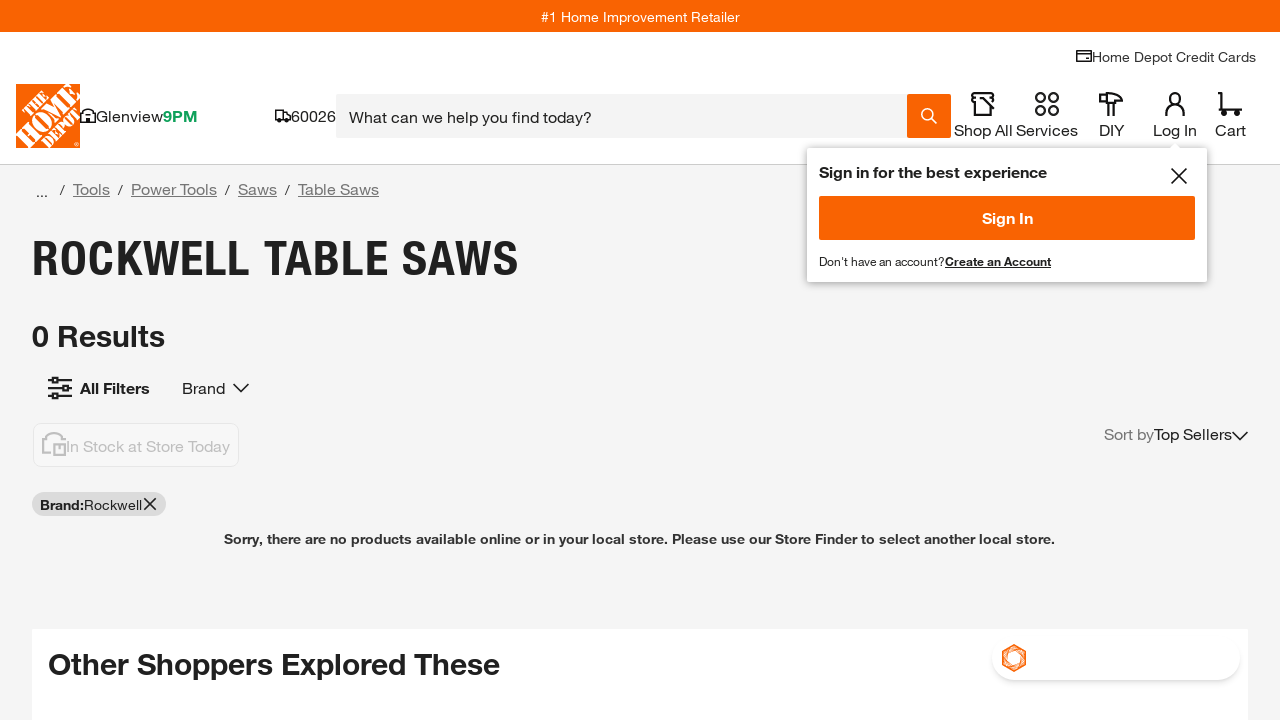

--- FILE ---
content_type: text/html
request_url: https://tzm.px-cloud.net/ns?c=fb69f3f0-f37a-11f0-bd44-51c813fc7bd1
body_size: 172
content:
tdmSeiXP5RIg2B-cSn9-mtpi4zlB33HqnOIIm-0x1fnMOOPOjPiq2DQSPvIR0QPqu21K_Q0QwnvgFCpkZoFWe_oSARcwplk5IY6ayPgdtmiryPgPO_f3F1-_6Zu9t449EWPrJPKL70mdF21VNcSwQZfpNVsAOJ2wx-djYfEzRiHP

--- FILE ---
content_type: application/javascript
request_url: https://localization.thdws.com/LocalizationService/v1/localstore.jsonp?show=metadata,localstore&callback=loc1768637184694
body_size: 1280
content:
loc1768637184694({"metadata":{"workflow":"LOC_HISTORY_BY_IP"},"localStore":{"storeId":"1987","name":"Glenview","coordinates":{"lat":42.107747,"lng":-87.823478},"phone":"(847)400-5390","toolRentalPhone":"(847)313-6808","proDeskPhone":"(847)313-6802","url":"/l/Glenview/IL/Glenview/60026/1987","storeType":"retail","address":{"postalCode":"60026","county":"Cook","state":"IL","country":"US","city":"Glenview","formattedAddress":null,"street":"2850 Patriot Blvd"},"storeContacts":[{"name":"Majerczyk, Janina Maria","role":"Manager"}],"services":{"loadNGo":true,"wiFi":true,"kitchenShowroom":true,"innovativeAppliances":false,"propane":true,"applianceShowroom":false,"interactiveKitchenBathShowroom":false,"hdMoving":false,"virtualAssistance":true,"complimentaryService":false,"tileFlooringGallery":false,"keyCutting":true,"installationProgramCategories":["gccCarpetDesignAndOrder"],"penske":true,"largeEquipment":false,"toolRental":true,"expandedFlooringShowroom":false},"storeHours":{"sunday":{"open":"7:00","close":"20:00"},"saturday":{"open":"6:00","close":"21:00"},"tuesday":{"open":"6:00","close":"21:00"},"wednesday":{"open":"6:00","close":"21:00"},"thursday":{"open":"6:00","close":"21:00"},"friday":{"open":"6:00","close":"21:00"},"monday":{"open":"6:00","close":"21:00"}}}})

--- FILE ---
content_type: text/javascript;charset=UTF-8
request_url: https://rma.homedepot.com/tag98547-eg58662-crv199956?thd_itc_suffix=true&_key=82a&ct_url=https%3A%2F%2Fapionline.homedepot.com%2Fbanner-tracker%2Fclick%3Fe%3DeyJ2IjoiMS4xNCIsImF2IjoyOTY3Njc2LCJhdCI6MTYzLCJidCI6MCwiY20iOjU1Mjc1MzIzNiwiY2giOjYxMTY3LCJjayI6e30sImNyIjo2MTE5MTM2MDEsImRpIjoiNGFjNjdkOWE5OTU1NDhiOWE3ODAxZmZiYjFmYTg2ZjQiLCJkaiI6MCwiaWkiOiJhNjlmN2ZmZjUyZjY0MzExYjA4ODkwNGJhZWZlMDQ0NCIsImRtIjozLCJmYyI6Nzg2MTI3MTQwLCJmbCI6NzU1MzgzNjQ4LCJpcCI6IjEyNy4wLjAuMSIsIm53IjoxMTQ5NCwicGMiOjU2LCJvcCI6NTYsIm1wIjo1NiwiZHAiOjQwLCJkbiI6NDAsImRnIjo0MCwiZWMiOjU2LCJnbSI6MCwiZXAiOm51bGwsInByIjoyNDk5MDQsInJ0IjoyLCJycyI6NTAwLCJzYSI6Ijk2Iiwic2IiOiJpLTBmMGI1ZGE1ZTE5MWY4N2IxIiwic3AiOjQxNzY5NTYsInN0IjoxMjgyNDkxLCJ0ciI6dHJ1ZSwidWsiOiI2NTMxNTMxOTU0OTYyMzg2MDc0Mzc5ODEwNjI1ODE3Mzg3MDA5NiIsInpuIjozMTMzODUsInptIjpbMzEzMzg1XSwidHMiOjE3Njg2MzcwMDI5MDEsImJmIjp0cnVlLCJwbiI6ImRpdjEiLCJnYyI6dHJ1ZSwiZ0MiOnRydWUsImdzIjoibm9uZSIsInR6IjoiVVRDIiwidXIiOm51bGx9%26s%3D_OrXucipNh6IovA8bZ4RPcMpMoI%26deliveredCategory%3D91697d37-ae4b-478e-a5d5-e86bfd01fd61%26experienceName%3Dgeneral-merchandise%26requestId%3DPaB0PRmm4J&kevel_zone_id=313385&kevel_site_id=1282491&kevel_campaign_id=552753236&kevel_flight_id=755383648&jsonp=REVJET_TagObj_1.onLoad&_js_site_page=https%3A%2F%2Fwww.homedepot.com%2Fb%2FTools-Power-Tools-Saws-Table-Saws%2FRockwell%2FN-5yc1vZ2fkokihZ3d3&_js_site_ref=&_js_device_w=1280&_js_device_h=720&_js_gtx_id=1cef692ba1afdec55d34_1768637005612&_js_tag_freq=1&_js_vis_type=8&_js_measurable=1&_js_imp_banner_number=1&_js_sf=0&_js_fif=0&_js_imp_banner_topframe=0&_js_embd_tag_id=browse_sponsored__banner&_js_onload=1&_js_autoscale=true&_js_ao=&_js_imp_tsver=3.5.10&_js_tstamp=1768637005666
body_size: 11106
content:
REVJET_TagObj_1.onLoad({"size":"1420x150","data":{"session":{"__ads":"5a353e1e057614c7117239152f09eb14"},"persistent":{"vid":"2601179640927139821"},"sessionDuration":86400},"failover":false,"width":1420,"content":"<!DOCTYPE html>\n<html>\n<head>\n\t\t<meta name=\"innervate:creative:crv\" content=\"crv199956\" />\n\t\t<meta name=\"innervate:creative:eg\" content=\"eg58662\" />\n\t\t<meta name=\"innervate:creative:tag\" content=\"tag98547\" />\n\t\t<meta name=\"innervate:creative:adt\" content=\"7734369680460688850\" />\n\t<meta charset=\"UTF-8\">\n\t<title>195613905/24189062</title>\n\t<script type=\"text/javascript\">\n\t\tvar click_url = 'https://rma.homedepot.com/click/tag98547/7734369680460688850/1?_crm=2&vid=4769021750605971388&__ads=5a353e1e057614c7117239152f09eb14&adkey=82a&hx=14647558&agrp=eg58662&agrpKey=187&slot=tag98547&impts=1768637005759&ad=crv199956&crvKey=329&_cx=$$CX$$&_cy=$$CY$$&_celt=$$ELT-ID$$&_celtid=$$ELT-IDS$$';\n\t\tvar click_target ='_top';\n\t</script>\n\t<script type=\"text/javascript\">(function(a){function c(a){return function(c,d,e,f){b.layoutEventListeners_.push({eventType:c,listener:d,widgetId:e,source:f,once:a})}}a.revjet=a.revjet||{};a.revjet.elements_api=a.revjet.elements_api||{};var b=a.revjet.elements_api;b.javaScriptErrors_=[];b.layoutEventListeners_=[];b.initialErrorHandler_=function(a){b.javaScriptErrors_.push(a)};a.addEventListener(\"error\",b.initialErrorHandler_,!1);b.listen=c(!1);b.listenOnce=c(!0)})(window);</script>\n\t<script async src=\"https://cdn.revjet.com/~cdn/JS/03/elements-2.17.0.js\" type=\"text/javascript\" crossorigin=\"anonymous\" fetchpriority=\"high\"></script>\n\t<script>\n\t\tvar AD_SIZE = '1420x150';\n\t\tfunction mergePersonalizations(socialPersonalizations, catalogPersonalizations) {\n\t\t\tif (!catalogPersonalizations || catalogPersonalizations.length === 0) {\n\t\t\t\treturn socialPersonalizations\n\t\t\t}\n\t\t\tfor (var i = 0 ; i < socialPersonalizations.length; i++) {\n\t\t\t\tvar sP = socialPersonalizations[i];\n\t\t\t\tvar cPi = catalogPersonalizations.findIndex(function(p) {return p.id === sP.id})\n\t\t\t\tvar cP = catalogPersonalizations[cPi]\n\t\t\t\tif (!cP) {\n\t\t\t\t\tcontinue\n\t\t\t\t}\n\t\t\t\tif (cP.type === 'html5') {\n\t\t\t\t\tvar spValues = [].concat(sP.value)\n\t\t\t\t\tif (spValues.every(sV => !sV.catalogSKU) && cP.value.length) {\n\t\t\t\t\t\tsP.value = cP.value.map((it, i) => Object.assign(it, spValues[i] || spValues[0]))\n\t\t\t\t\t} else {\n\t\t\t\t\t\tvar matchedSkus = {}\n\t\t\t\t\t\tsP.value = [].concat(sP.value).map(function(sV) {\n\t\t\t\t\t\t\tif (Array.isArray(cP.value)) {\n\t\t\t\t\t\t\t\tvar cV = cP.value[\n\t\t\t\t\t\t\t\t\tcP.value.findIndex(function(v) {\n\t\t\t\t\t\t\t\t\t\treturn v.sku_id.split('$$')[1] == sV.catalogSKU\n\t\t\t\t\t\t\t\t\t})\n\t\t\t\t\t\t\t\t\t]\n\t\t\t\t\t\t\t\tif (cV) {\n\t\t\t\t\t\t\t\t\tmatchedSkus[cV.sku_id] = true\n\t\t\t\t\t\t\t\t\tObject.assign(sV, cV)\n\t\t\t\t\t\t\t\t}\n\t\t\t\t\t\t\t} else {\n\t\t\t\t\t\t\t\tif (cP.value.sku_id.split('$$')[1] == sV.catalogSKU) {\n\t\t\t\t\t\t\t\t\tmatchedSkus[cP.value.sku_id] = true\n\t\t\t\t\t\t\t\t\tObject.assign(sV, cP.value)\n\t\t\t\t\t\t\t\t}\n\t\t\t\t\t\t\t}\n\t\t\t\t\t\t\tif (AD_SIZE === '160x600' && sV.headline && sV.headline.length) {\n\t\t\t\t\t\t\t\tsV.headline[0] = sV.headline[0].replace(new RegExp(String.fromCharCode(160), 'g'), ' ')\n\t\t\t\t\t\t\t}\n\t\t\t\t\t\t\treturn sV\n\t\t\t\t\t\t}).concat(Array.isArray(cP.value) ? cP.value.filter(function(v) {\n\t\t\t\t\t\t\treturn !matchedSkus[v.sku_id]\n\t\t\t\t\t\t}) : [])\n\t\t\t\t\t}\n\t\t\t\t} else if (typeof sP.value === 'object') {\n\t\t\t\t\tObject.assign(sP.value, cP.value || {})\n\t\t\t\t} else if (typeof sP.value === 'string' && cP.value) {\n\t\t\t\t\tsP.value = cP.value\n\t\t\t\t}\n\t\t\t}\n\t\t\treturn socialPersonalizations\n\t\t}\n\t</script>\n\t<!--  -->\n\t<!--  -->\n\t<style type=\"text/css\">\n\t\t#revjet_container {\n\t\t\toverflow:hidden;\n\t\t\tposition:relative;\n\t\t\tfont-size:12px;\n\t\t\tcolor:#000;\n\t\t\tfont-family:Arial, Helvetica, sans-serif;\n\t\t\ttext-align:left;\n\t\t}\n\t\t#outer_container {\n\t\t\tposition:relative;\n\t\t}\n\t\t.bar-elm {\n\t\t\tdisplay: table;\n\t\t\tposition:absolute;\n\t\t}\n\t\t.bar-elm-row {\n\t\t\tdisplay: table-row;\n\t\t\theight: 100%;\n\t\t}\n\t\t.bar-elm .image-elm {\n\t\t\tposition:absolute;\n\t\t\tfloat:left;\n\t\t\toverflow:hidden;\n\t\t\ttop:0;\n\t\t\tleft:0;\n\t\t\tfont-size:0px;\n\t\t}\n\t\t.bar-elm-cell {\n\t\t\tdisplay: table-cell;\n\t\t\tposition: relative;\n\t\t\tvertical-align: middle;\n\t\t}\n\t\t* {\n\t\t\tpadding:0;\n\t\t\tmargin:0;\n\t\t\ttext-rendering:optimizeLegibility;\n\t\t\t-moz-osx-font-smoothing:grayscale;\n\t\t\tfont-smoothing:antialiased;\n\t\t\t-webkit-font-smoothing:antialiased;\n\t\t}\n\t\ta {\n\t\t\ttext-decoration:none;\n\t\t\tcolor:#000;\n\t\t}\n\t\ta:hover, a:hover * {\n\t\t\ttext-decoration:none;\n\t\t}\n\t\timg, a img{\n\t\t\tborder:none;\n\t\t}\n\t\tli {\n\t\t\tlist-style-type:none;\n\t\t}\n\t\t#content_body.animation_stopped *, .animation_stopped #revjet_container * {\n\t\t\t-webkit-animation: none !important;\n\t\t\tanimation: none !important;\n\t\t}\n\t\t#content_body.animation_paused *, .animation_paused #revjet_container * {\n\t\t\t-webkit-animation-play-state: paused !important;\n\t\t\tanimation-play-state: paused !important;\n\t\t}\n\t\t* {\n\t\t\tbox-sizing: border-box;\n\t\t\t-moz-box-sizing: border-box;\n\t\t\t-ms-box-sizing: border-box;\n\t\t\t-webkit-box-sizing: border-box;\n\t\t}\n\t\tbody {\n\t\t\toverflow: hidden;\n\t\t}\n\t\t.text-elm, .flash-elm, .block-elm, .html5-elm, .dropdown-elm, .textfield-elm, .animimage-elm{\n\t\t\tposition:absolute;\n\t\t\tfloat:left;\n\t\t\tdisplay:block;\n\t\t}\n\t\t.ic0n-elm, .image-elm{\n\t\t\tposition:absolute;\n\t\t\tfloat:left;\n\t\t\toverflow:hidden;\n\t\t\tdisplay:block;\n\t\t}\n\t\t.ic0n-elm .ic0n-container{\n\t\t\tdisplay:table;\n\t\t\twidth:100%;\n\t\t\theight:100%;\n\t\t}\n\t\t.ic0n-elm .ic0n-container *{\n\t\t\tbox-sizing:border-box;\n\t\t}\n\t\t.ic0n-elm .ic0n-container div{\n\t\t\tdisplay:table-cell;\n\t\t}\n\t\t.ic0n-elm .ic0n-wrapper{\n\t\t\twidth:1px;\n\t\t\twhite-space:nowrap;\n\t\t}\n\t\t.ic0n-elm img, .ic0n-elm span{\n\t\t\tdisplay: inline-block;\n\t\t\tvertical-align: middle;\n\t\t}\n\t\t.image-elm img{\n\t\t\twidth:100%;\n\t\t\theight:100%;\n\t\t}\n\t\t.button-elm{\n\t\t\tposition:absolute;\n\t\t\tdisplay:block;\n\t\t}\n\t\t.button-elm .text-elm{\n\t\t\tposition:absolute;\n\t\t\tfloat:left;\n\t\t\ttop:0;\n\t\t\tleft:0;\n\t\t}\n\t\t.button-elm .image-elm{\n\t\t\tposition:absolute;\n\t\t\tfloat:left;\n\t\t\toverflow:hidden;\n\t\t\ttop:0;\n\t\t\tleft:0;\n\t\t}\n\t</style>\n\n\t<!--  -->\n\n\t<!--  -->\n\t<script type=\"text/javascript\">\n\t\t/*Animation sequence fix*/\n\t\t(function () {\n\t\t\tvar fired = false;\n\t\t\tfunction animationSequenceFix() {\n\t\t\t\tif (!fired) {\n\t\t\t\t\tvar elements = document.querySelectorAll('.animated-element'),\n\t\t\t\t\t\tpfx = [\"webkit\", \"moz\", \"MS\", \"o\", \"\"];\n\n\t\t\t\t\tfunction PrefixedEvent(element, type, callback) {\n\t\t\t\t\t\tfor (var p = 0; p < pfx.length; p++) {\n\t\t\t\t\t\t\tif (!pfx[p]) type = type.toLowerCase();\n\t\t\t\t\t\t\telement.addEventListener(pfx[p] + type, callback, false);\n\t\t\t\t\t\t}\n\t\t\t\t\t}\n\t\t\t\t\telements = Array.prototype.slice.call(elements);\n\t\t\t\t\tfor (var i = 0, l = elements.length; i < l; i++) {\n\t\t\t\t\t\tPrefixedEvent(elements[i],'AnimationEnd', function (e) {\n\t\t\t\t\t\t\te.target.classList.add('run-next');\n\t\t\t\t\t\t});\n\t\t\t\t\t}\n\t\t\t\t\tfired = true;\n\t\t\t\t}\n\t\t\t}\n\n\t\t\tif (window.addEventListener) {\n\t\t\t\twindow.addEventListener('message', function (e) { if (e.data && e.data === 'update') { animationSequenceFix();} }, false);\n\t\t\t} else {\n\t\t\t\twindow.attachEvent(\"onmessage\", function (e) { if (e.data && e.data === 'update') { animationSequenceFix();} });\n\t\t\t}\n\t\t\tif (document.addEventListener) { document.addEventListener('DOMContentLoaded', animationSequenceFix, false); } else { document.attachEvent(\"onDOMContentLoaded\", animationSequenceFix); }\n\t\t}());\n\n\t\t/* TextField onEnter */\n\t\t(function() {\n\t\t\tfunction Fill_Elm_Behavior(){\n\t\t\t\tvar elmClass = 'textfield-elm-input';\n\t\t\t\tvar elmList = document.querySelectorAll('.'+elmClass);\n\t\t\t\tfor (var i=0;i<elmList.length;i++) {\n\t\t\t\t\tapplyEvents(elmList[i]);\n\t\t\t\t}\n\t\t\t\tfunction applyEvents(elm) {\n\t\t\t\t\tvar Fill = elm;\n\t\t\t\t\tFill.addEventListener(\"keydown\", function(e){\n\t\t\t\t\t\tvar keynum;\n\t\t\t\t\t\tif (window.event) keynum = e.keyCode;\n\t\t\t\t\t\telse if (e.which) keynum = e.which;\n\t\t\t\t\t\telse return;\n\t\t\t\t\t\tif (keynum == 13) window.open('https://rma.homedepot.com/click/tag98547/7734369680460688850/1?_crm=2&vid=4769021750605971388&__ads=5a353e1e057614c7117239152f09eb14&adkey=82a&hx=14647558&agrp=eg58662&agrpKey=187&slot=tag98547&impts=1768637005759&ad=crv199956&crvKey=329&_cx=$$CX$$&_cy=$$CY$$&_celt=$$ELT-ID$$&_celtid=$$ELT-IDS$$', '_top');\n\t\t\t\t\t}, false);\n\t\t\t\t}\n\t\t\t}\n\t\t\tif (window.addEventListener) {\n\t\t\t\twindow.addEventListener('load', function() {Fill_Elm_Behavior();}, false);\n\t\t\t} else {\n\t\t\t\twindow.attachEvent(\"onload\", function() {Fill_Elm_Behavior();});\n\t\t\t}\n\t\t})();\n\n\t</script>\n\t</head>\n<body id=\"content_body\">\n<!-- revjet-tracking -->\n<img src=\"https://rmt.homedepot.com/interaction/999?__ads=5a353e1e057614c7117239152f09eb14&__adt=7734369680460688850&__ade=1&vid=4769021750605971388&__imps_time=1768637005756\" fetchpriority=\"high\" style=\"position:absolute; visibility:hidden\">\n\n<!-- /revjet-tracking -->\n<style>\n\t#container,#el195613182 { width: 1420px; height: 150px; overflow: hidden; position: relative; font-size: 12px; color: #000; font-family: Arial, Helvetica, sans-serif; text-align: left; display: block;}* { padding: 0; margin: 0;}* { box-sizing: border-box; -moz-box-sizing: border-box; -ms-box-sizing: border-box; -webkit-box-sizing: border-box;}a { text-decoration: none; color: #000;}a:hover,a:hover * { text-decoration: none;}img,a img { border: none;}li { list-style-type: none;}#content_body.animation_stopped *,.animation_stopped #container * { -webkit-animation: none !important; animation: none !important;}body { overflow: hidden;}.text-elm,.flash-elm,.block-elm,.html5-elm,.dropdown-elm,.textfield-elm,.animimage-elm,.border-elm { position: absolute; float: left; display: block;}.ic0n-elm,.image-elm,.animimage-elm { position: absolute; float: left; overflow: hidden; display: block;}.ic0n-elm .ic0n-container { display: table; width: 100%; height: 100%;}.ic0n-elm .ic0n-container * { box-sizing: border-box;}.ic0n-elm .ic0n-container div { display: table-cell;}.ic0n-elm .ic0n-wrapper { width: 1px; white-space: nowrap;}.image-elm img { width: 100%; height: 100%;}.button-elm { position: absolute; display: block;}.button-elm .text-elm { position: absolute; float: left; top: 0; left: 0;}.button-elm .image-elm { position: absolute; float: left; overflow: hidden; top: 0; left: 0;}#container { width: 1420px; height: 150px; overflow: hidden; position: relative; font-size: 12px; color: #000; font-family: Arial, Helvetica, sans-serif; text-align: left;}#outer_container { width: 1420px; height: 150px; position: relative;}.bar-elm { display: table; position: absolute;}.bar-elm-row { display: table-row; height: 100%;}.bar-elm .image-elm { position: absolute; float: left; overflow: hidden; top: 0; left: 0; font-size: 0px;}.bar-elm-cell { display: table-cell; position: relative; vertical-align: middle;}\n\n\n\n\n\n\n\n\n\n\n\n\n\n</style>\n<div id=\"revjet_container\">\n\t<div id=\"el195613182\" class=\"revjet_container_el\">\n\t\t<style type=\"text/css\">#elframe_element195612978{width:1420px;height:150px;position:absolute;display:block;} \n\n</style>\n<div id=\"elframe_element195612978\" class=\"animated-element\" data-revjet-role=\"STAGE 1\" data-revjet-role-id=\"195613077\"><style type=\"text/css\">#elframe_element195613014{width:1420px;height:150px;position:absolute;display:block;} \n#el195613008{display:block;left:0px;top:0px;border-style:none;width:1420px;height:150px;background:rgb(0, 130, 144);opacity:1;}\n#el197641896{display:block;left:1204px;top:-31px; width:216px;height:248px;}#el197641896 img{position: absolute;width:248px;height:248px;left:0px;top:0px;}\n.composite-elm { position:absolute; }.composite-elm > * { position:absolute; }#el195613059 {display:block; left:513px; top:46px; width: 646.95px; height: 66px;    }\n#el195613056 {display: block;left: 512px;top: 20.3716px;width: 117.89373814041747px;height: 26.72258064516129px;}#el195613056 img[src=''] {visibility: hidden;}#el195613056:hover {}#el195613056 .text-elm {position: relative;display: table;float: none;top: 0;left: 0;width: 100%;height: 100% !important;color: rgba(128,128,128,1);font-size: 16px;text-align: center;line-height: normal;}#el195613056 .text-elm.hover {display: none;width: 100%;height: 100% !important;}#el195613056:hover .text-elm {display: none;}#el195613056:hover .text-elm.hover {display: table;}#el195613056 .text-elm > span {display: table-cell;vertical-align: middle;}#el195613056:hover .text-elm > span {}#el195613056 .image-elm {width: 100%;height: 100%;}#el195613056 .image-elm img {width: 100%;height: 100%;}#el195613056 .image-elm {overflow: visible;}#el195613056 .image-elm.hover {display: none;}#el195613056:hover .image-elm.hover {display: block;}#el195613056:hover .image-elm {display: none;}#el195613056:hover .image-elm img {}\n#el195613047{position: absolute;display:block;left:0px;top:39px;width:401px;height:27px;  }#el195613047 u {text-decoration: underline!important;}#el195613047 u span {text-decoration: underline!important;}#el195613047 s {text-decoration: line-through!important;}#el195613047 s span {text-decoration: line-through!important;}#el195613047 li {list-style-type: disc;}#el195613047 ul {display: block;list-style-type: disc;margin-inline-start: 0;margin-inline-end: 0;padding-inline-start: 3.5em;}#el195613047 .text-elm{float: none;position: relative;display: table-cell;vertical-align: top;color:rgb(255, 255, 255); text-transform:none;color:rgb(255, 255, 255);font-family:'HelveticaNeueLTPro55Roman', Arial, sans-serif;font-size:16px; text-align:left;line-height:1.46;letter-spacing:0px;}#el195613047 .text-elm > *{color:rgb(255, 255, 255);}#el195613047 .text-elm sup,#el195613047 .text-elm sub {line-height: 0;font-size: 100%;}#el195613047 .text-elm span sup {vertical-align: text-top;}#el195613047 .text-elm span sub {vertical-align: text-bottom;}#el195613047 .lowercasetrue {text-transform: lowercase;}#el195613047 .uppercasetrue {text-transform: uppercase;}#el195613047 .text-container {height:100%;width:100%;display: table;}#el195613047 div.text-elm {vertical-align: !important;}\n#el195613026{position: absolute;display:block;left:0px;top:0px;width:466px;height:38px;  }#el195613026 u {text-decoration: underline!important;}#el195613026 u span {text-decoration: underline!important;}#el195613026 s {text-decoration: line-through!important;}#el195613026 s span {text-decoration: line-through!important;}#el195613026 li {list-style-type: disc;}#el195613026 ul {display: block;list-style-type: disc;margin-inline-start: 0;margin-inline-end: 0;padding-inline-start: 3.5em;}#el195613026 .text-elm{float: none;position: relative;display: table-cell;vertical-align: top;color:rgb(255, 255, 255); text-transform:uppercase;color:rgb(255, 255, 255);font-family:'HelveticaNeueLTPro77BoldCondensed', Arial, sans-serif;font-size:32px; text-align:left;line-height:1.01;letter-spacing:0px;}#el195613026 .text-elm > *{color:rgb(255, 255, 255);}#el195613026 .text-elm sup,#el195613026 .text-elm sub {line-height: 0;font-size: 100%;}#el195613026 .text-elm span sup {vertical-align: text-top;}#el195613026 .text-elm span sub {vertical-align: text-bottom;}#el195613026 .lowercasetrue {text-transform: lowercase;}#el195613026 .uppercasetrue {text-transform: uppercase;}#el195613026 .text-container {height:100%;width:100%;display: table;}#el195613026 div.text-elm {vertical-align: !important;}\n#el195612981{position: absolute;display:block;left:245px;top:24px;width:81px;height:21px;  }#el195612981 u {text-decoration: underline!important;}#el195612981 u span {text-decoration: underline!important;}#el195612981 s {text-decoration: line-through!important;}#el195612981 s span {text-decoration: line-through!important;}#el195612981 li {list-style-type: disc;}#el195612981 ul {display: block;list-style-type: disc;margin-inline-start: 0;margin-inline-end: 0;padding-inline-start: 3.5em;}#el195612981 .text-elm{float: none;position: relative;display: table-cell;vertical-align: top;color:rgb(255, 255, 255); color:rgb(255, 255, 255);font-family:'HelveticaNeueLTPro55Roman', Arial, sans-serif;font-size:12px; line-height:normal;}#el195612981 .text-elm > *{color:rgb(255, 255, 255);}#el195612981 .text-elm sup,#el195612981 .text-elm sub {line-height: 0;font-size: 100%;}#el195612981 .text-elm span sup {vertical-align: text-top;}#el195612981 .text-elm span sub {vertical-align: text-bottom;}#el195612981 .lowercasetrue {text-transform: lowercase;}#el195612981 .uppercasetrue {text-transform: uppercase;}#el195612981 .text-container {height:100%;width:100%;display: table;}#el195612981 div.text-elm {vertical-align: !important;}\n#el195620886{display:block;left:246px;top:50px; width:216px;height:68px;}#el195620886 img{position: absolute;width:216px;height:68px;left:0px;top:0px;}\n#el195620889{display:block;left:0px;top:-13px; width:198px;height:198px;}#el195620889 img{position: absolute;width:198px;height:198px;left:0px;top:0px;}\n#el195613050{display:block;left:0px;top:0px;border-style:solid;border-width:1px;border-color:rgb(153, 153, 153);width:1420px;height:150px;}\n\n\n.block-elm { position: absolute; float: left; display: block;}\n.image-elm { position: absolute; float: left; overflow: hidden; display: block;}.image-elm img { width: 100%; height: 100%;}\n.button-elm { position: absolute; display: block;}.button-elm .text-elm { position: absolute; float: left; top: 0; left: 0;}.button-elm .image-elm { position: absolute; float: left; overflow: hidden; top: 0; left: 0;}\n.text-elm { position: absolute; float: left; display: block;}\n.border-elm { position: absolute; pointer-events: none; float: left; display: block;}</style>\n<div id=\"elframe_element195613014\" class=\"animated-element\" data-revjet-role=\"STAGE 1. SCENE 1\" data-revjet-role-id=\"195613077.195613065\"><a href=\"https://rma.homedepot.com/click/tag98547/7734369680460688850/1?_crm=2&vid=4769021750605971388&__ads=5a353e1e057614c7117239152f09eb14&adkey=82a&hx=14647558&agrp=eg58662&agrpKey=187&slot=tag98547&impts=1768637005759&ad=crv199956&crvKey=329&_cx=$$CX$$&_cy=$$CY$$&_celt=$$ELT-ID$$&_celtid=$$ELT-IDS$$\" target=\"_top\" id=\"el195613008\" class=\"animated-element block-elm\" data-revjet-role=\"STAGE 1. SCENE 1. BLOCK\" data-revjet-role-id=\"195613077.195613065.195613008\" rel=\"nofollow\"></a>\n<a href=\"https://rma.homedepot.com/click/tag98547/7734369680460688850/1?_crm=2&vid=4769021750605971388&__ads=5a353e1e057614c7117239152f09eb14&adkey=82a&hx=14647558&agrp=eg58662&agrpKey=187&slot=tag98547&impts=1768637005759&ad=crv199956&crvKey=329&_cx=$$CX$$&_cy=$$CY$$&_celt=$$ELT-ID$$&_celtid=$$ELT-IDS$$\" target=\"_top\" id=\"el197641896\" class=\"animated-element image-elm \" data-revjet-role=\"STAGE 1. SCENE 1. GRAPHIC (PRIMARY) 2\" data-revjet-role-id=\"195613077.195613065.197641896\" rel=\"nofollow\">\n\t<div class=\"animation-extender\">\n\t\t<img data-revjet-element-type=\"image\" onload=\"if ((!window.revjet || !window.revjet.elements_api) && this.hasAttribute('data-revjet-image-src')) { var imageSrc = this.getAttribute('data-revjet-image-src'); this.removeAttribute('data-revjet-image-src'); this.src = imageSrc; }\" src=\"[data-uri]\" data-revjet-image-src=\"https://cdn.revjet.com/s3/csp/3493/1718732990349/gsl04m1_a_1500px.jpg\" alt=\"\" />\n\t</div>\n</a>\n<div id=\"el195613059\" class=\"animated-element composite-elm\" data-revjet-role=\"STAGE 1. SCENE 1. COMPOSITE\" data-revjet-role-id=\"195613077.195613065.195613059\">\r\n\t<a href=\"https://rma.homedepot.com/click/tag98547/7734369680460688850/1?_crm=2&vid=4769021750605971388&__ads=5a353e1e057614c7117239152f09eb14&adkey=82a&hx=14647558&agrp=eg58662&agrpKey=187&slot=tag98547&impts=1768637005759&ad=crv199956&crvKey=329&_cx=$$CX$$&_cy=$$CY$$&_celt=$$ELT-ID$$&_celtid=$$ELT-IDS$$\" target=\"_top\" id=\"el195613056\" class=\"animated-element button-elm \" data-revjet-role=\"STAGE 1. SCENE 1. COMPOSITE. CTA WHITE TEXT\" data-revjet-role-id=\"195613077.195613065.195613059.195613056\" rel=\"nofollow\">\n    <div class=\"image-elm\">\n        <img data-revjet-element-type=\"image\" onload=\"if ((!window.revjet || !window.revjet.elements_api) && this.hasAttribute('data-revjet-image-src')) { var imageSrc = this.getAttribute('data-revjet-image-src'); this.removeAttribute('data-revjet-image-src'); this.src = imageSrc; }\" src=\"[data-uri]\" data-revjet-image-src=\"https://cdn.revjet.com/s3/csp/1657216872095/RM__CTA_ShopNow_white_off.svg\" alt=\"\" />\n    </div>\n    <div class=\"image-elm hover\">\n        <img data-revjet-element-type=\"image\" onload=\"if ((!window.revjet || !window.revjet.elements_api) && this.hasAttribute('data-revjet-image-src')) { var imageSrc = this.getAttribute('data-revjet-image-src'); this.removeAttribute('data-revjet-image-src'); this.src = imageSrc; }\" src=\"[data-uri]\" data-revjet-image-src=\"https://cdn.revjet.com/s3/csp/1657216952068/RM__CTA_ShopNow_white_hover.svg\" alt=\"\" />\n    </div>\n    <div class=\"text-elm\">\n        <span data-revjet-element-type=\"text\"></span>\n    </div>\n    <div class=\"text-elm hover\">\n        <span data-revjet-element-type=\"text\"></span>\n    </div>\n</a>\n\n<a href=\"https://rma.homedepot.com/click/tag98547/7734369680460688850/1?_crm=2&vid=4769021750605971388&__ads=5a353e1e057614c7117239152f09eb14&adkey=82a&hx=14647558&agrp=eg58662&agrpKey=187&slot=tag98547&impts=1768637005759&ad=crv199956&crvKey=329&_cx=$$CX$$&_cy=$$CY$$&_celt=$$ELT-ID$$&_celtid=$$ELT-IDS$$\" target=\"_top\" id=\"el195613047\" class=\"animated-element \" data-revjet-role=\"STAGE 1. SCENE 1. COMPOSITE. SUBHEAD\" data-revjet-role-id=\"195613077.195613065.195613059.195613047\" rel=\"nofollow\">\n\t<div class=\"text-container\"><div data-revjet-element-type=\"text\" class=\"text-elm\"><clbm>Perfect for Flooring, Crown Molding, Cabinetry &amp; More</clbm></div></div>\n</a>\n\n<a href=\"https://rma.homedepot.com/click/tag98547/7734369680460688850/1?_crm=2&vid=4769021750605971388&__ads=5a353e1e057614c7117239152f09eb14&adkey=82a&hx=14647558&agrp=eg58662&agrpKey=187&slot=tag98547&impts=1768637005759&ad=crv199956&crvKey=329&_cx=$$CX$$&_cy=$$CY$$&_celt=$$ELT-ID$$&_celtid=$$ELT-IDS$$\" target=\"_top\" id=\"el195613026\" class=\"animated-element \" data-revjet-role=\"STAGE 1. SCENE 1. COMPOSITE. HEADLINE\" data-revjet-role-id=\"195613077.195613065.195613059.195613026\" rel=\"nofollow\">\n\t<div class=\"text-container\"><div data-revjet-element-type=\"text\" class=\"text-elm\"><clbm>FAST, SMOOTH, HIGH-QUALITY CUTS</clbm></div></div>\n</a>\n\n\r\n</div>\n<a href=\"https://rma.homedepot.com/click/tag98547/7734369680460688850/1?_crm=2&vid=4769021750605971388&__ads=5a353e1e057614c7117239152f09eb14&adkey=82a&hx=14647558&agrp=eg58662&agrpKey=187&slot=tag98547&impts=1768637005759&ad=crv199956&crvKey=329&_cx=$$CX$$&_cy=$$CY$$&_celt=$$ELT-ID$$&_celtid=$$ELT-IDS$$\" target=\"_top\" id=\"el195612981\" class=\"animated-element \" data-revjet-role=\"STAGE 1. SCENE 1. SPONSORED\" data-revjet-role-id=\"195613077.195613065.195612981\" rel=\"nofollow\">\n\t<div class=\"text-container\"><div data-revjet-element-type=\"text\" class=\"text-elm\">Sponsored</div></div>\n</a>\n\n<a href=\"https://rma.homedepot.com/click/tag98547/7734369680460688850/1?_crm=2&vid=4769021750605971388&__ads=5a353e1e057614c7117239152f09eb14&adkey=82a&hx=14647558&agrp=eg58662&agrpKey=187&slot=tag98547&impts=1768637005759&ad=crv199956&crvKey=329&_cx=$$CX$$&_cy=$$CY$$&_celt=$$ELT-ID$$&_celtid=$$ELT-IDS$$\" target=\"_top\" id=\"el195620886\" class=\"animated-element image-elm \" data-revjet-role=\"STAGE 1. SCENE 1. LOGO\" data-revjet-role-id=\"195613077.195613065.195620886\" rel=\"nofollow\">\n\t<div class=\"animation-extender\">\n\t\t<img data-revjet-element-type=\"image\" onload=\"if ((!window.revjet || !window.revjet.elements_api) && this.hasAttribute('data-revjet-image-src')) { var imageSrc = this.getAttribute('data-revjet-image-src'); this.removeAttribute('data-revjet-image-src'); this.src = imageSrc; }\" src=\"[data-uri]\" data-revjet-image-src=\"https://cdn.revjet.com/s3/csp/1675095834704/Makita.jpg\" alt=\"\" />\n\t</div>\n</a>\n<a href=\"https://rma.homedepot.com/click/tag98547/7734369680460688850/1?_crm=2&vid=4769021750605971388&__ads=5a353e1e057614c7117239152f09eb14&adkey=82a&hx=14647558&agrp=eg58662&agrpKey=187&slot=tag98547&impts=1768637005759&ad=crv199956&crvKey=329&_cx=$$CX$$&_cy=$$CY$$&_celt=$$ELT-ID$$&_celtid=$$ELT-IDS$$\" target=\"_top\" id=\"el195620889\" class=\"animated-element image-elm \" data-revjet-role=\"STAGE 1. SCENE 1. GRAPHIC (PRIMARY) 1\" data-revjet-role-id=\"195613077.195613065.195620889\" rel=\"nofollow\">\n\t<div class=\"animation-extender\">\n\t\t<img data-revjet-element-type=\"image\" onload=\"if ((!window.revjet || !window.revjet.elements_api) && this.hasAttribute('data-revjet-image-src')) { var imageSrc = this.getAttribute('data-revjet-image-src'); this.removeAttribute('data-revjet-image-src'); this.src = imageSrc; }\" src=\"[data-uri]\" data-revjet-image-src=\"https://cdn.revjet.com/s3/csp/3493/1720036421201/gsl03m1_a_1500px-edited.jpg\" alt=\"\" />\n\t</div>\n</a>\n<a href=\"https://rma.homedepot.com/click/tag98547/7734369680460688850/1?_crm=2&vid=4769021750605971388&__ads=5a353e1e057614c7117239152f09eb14&adkey=82a&hx=14647558&agrp=eg58662&agrpKey=187&slot=tag98547&impts=1768637005759&ad=crv199956&crvKey=329&_cx=$$CX$$&_cy=$$CY$$&_celt=$$ELT-ID$$&_celtid=$$ELT-IDS$$\" target=\"_top\" id=\"el195613050\" class=\"animated-element border-elm\" data-revjet-role=\"STAGE 1. SCENE 1. BORDER\" data-revjet-role-id=\"195613077.195613065.195613050\" rel=\"nofollow\"></a>\n</div>\n\n\n<style type=\"text/css\">@font-face {\n    font-family: 'HelveticaNeueLTPro55Roman';\n    src: url('https://cdn.revjet.com/~cdn/Content/fonts/HelveticaNeueLTPro-2/HelveticaNeueLTPro-Roman.eot');\n    src: url('https://cdn.revjet.com/~cdn/Content/fonts/HelveticaNeueLTPro-2/HelveticaNeueLTPro-Roman.eot?#iefix') format('embedded-opentype'),\n        url('https://cdn.revjet.com/~cdn/Content/fonts/HelveticaNeueLTPro-2/HelveticaNeueLTPro-Roman.woff2') format('woff2'),\n        url('https://cdn.revjet.com/~cdn/Content/fonts/HelveticaNeueLTPro-2/HelveticaNeueLTPro-Roman.woff') format('woff'),\n        url('https://cdn.revjet.com/~cdn/Content/fonts/HelveticaNeueLTPro-2/HelveticaNeueLTPro-Roman.ttf') format('truetype'),\n        url('https://cdn.revjet.com/~cdn/Content/fonts/HelveticaNeueLTPro-2/HelveticaNeueLTPro-Roman.svg#HelveticaNeueLTPro55Roman') format('svg');\n    font-weight: normal;\n    font-style: normal;\n}</style>\n<style type=\"text/css\">@font-face {\n    font-family: 'HelveticaNeueLTPro77BoldCondensed';\n    src: url('https://cdn.revjet.com/~cdn/Content/fonts/HelveticaNeueLTPro-2/HelveticaNeueLTPro-BdCn.eot');\n    src: url('https://cdn.revjet.com/~cdn/Content/fonts/HelveticaNeueLTPro-2/HelveticaNeueLTPro-BdCn.eot?#iefix') format('embedded-opentype'),\n        url('https://cdn.revjet.com/~cdn/Content/fonts/HelveticaNeueLTPro-2/HelveticaNeueLTPro-BdCn.woff2') format('woff2'),\n        url('https://cdn.revjet.com/~cdn/Content/fonts/HelveticaNeueLTPro-2/HelveticaNeueLTPro-BdCn.woff') format('woff'),\n        url('https://cdn.revjet.com/~cdn/Content/fonts/HelveticaNeueLTPro-2/HelveticaNeueLTPro-BdCn.ttf') format('truetype'),\n        url('https://cdn.revjet.com/~cdn/Content/fonts/HelveticaNeueLTPro-2/HelveticaNeueLTPro-BdCn.svg#HelveticaNeueLTPro77BoldCondensed') format('svg');\n    font-weight: normal;\n    font-style: normal;\n}</style></div>\n\n\t</div>\n</div>\n<!-- revjet-tracking -->\n<!-- Salt Pixel -->\n<script type=\"text/javascript\">\nwindow.Salt = {\n  \n  \"0s\": \"899\",\n  \"start\": \"900\",\n  \"firstQuartile\": \"901\",\n  \"midpoint\": \"902\",\n  \"thirdQuartile\": \"903\",\n  \"complete\": \"904\",\n  \"invisible\": \"905\",\n  \"adsDomainName\": \"https://rmt.homedepot.com\",\n  \"pixelPattern\": \"https://rmt.homedepot.com/interaction/%%PIXEL%%?__ads=5a353e1e057614c7117239152f09eb14&vid=4769021750605971388&__adt=7734369680460688850&__ade=1&latent=%%LATENT%%\" + \"\" + \"\" + \"\",\n  \"duration\": 30\n};\n</script>\n\n<!-- /revjet-tracking -->\n<script type=\"text/javascript\">\n\twindow.revjet = window.revjet || {};\n\twindow.revjet.elements = {\n\t\t\"widgets\": [\n\t\t\t{\"id\": \"el195613182\", \"type\": \"container_element\", \"parentId\": null},\n{\"id\": \"elframe_element195612978\", \"type\": \"frame_element\", \"parentId\": \"el195613182\"},\n{\"id\": \"elframe_element195613014\", \"type\": \"frame_element\", \"parentId\": \"elframe_element195612978\", \"dataBinding\": {}},\n{\"id\": \"el195613008\", \"type\": \"block_element\", \"parentId\": \"elframe_element195613014\"},\n{\"id\": \"el197641896\", \"type\": \"image_element\", \"parentId\": \"elframe_element195613014\"},\n{\"id\": \"el195613059\", \"type\": \"composite_element\", \"parentId\": \"elframe_element195613014\"},\n{\"id\": \"el195613056\", \"type\": \"button_element\", \"parentId\": \"el195613059\"},\n{\"id\": \"el195613047\", \"type\": \"text_element\", \"parentId\": \"el195613059\", \"shrinkOnOverflow\": false},\n{\"id\": \"el195613026\", \"type\": \"text_element\", \"parentId\": \"el195613059\", \"shrinkOnOverflow\": false},\n{\"id\": \"el195612981\", \"type\": \"text_element\", \"parentId\": \"elframe_element195613014\", \"shrinkOnOverflow\": false},\n{\"id\": \"el195620886\", \"type\": \"image_element\", \"parentId\": \"elframe_element195613014\"},\n{\"id\": \"el195620889\", \"type\": \"image_element\", \"parentId\": \"elframe_element195613014\"},\n{\"id\": \"el195613050\", \"type\": \"border_element\", \"parentId\": \"elframe_element195613014\"},{\"id\": \"elframe_element195613734\", \"type\": \"frame_element\", \"parentId\": \"el195613182\"},\n{\"id\": \"elframe_element195613767\", \"type\": \"frame_element\", \"parentId\": \"elframe_element195613734\", \"dataBinding\": {}},\n{\"id\": \"el195620871\", \"type\": \"block_element\", \"parentId\": \"elframe_element195613767\"},\n{\"id\": \"el195613794\", \"type\": \"composite_element\", \"parentId\": \"elframe_element195613767\"},\n{\"id\": \"el195613758\", \"type\": \"text_element\", \"parentId\": \"el195613794\", \"shrinkOnOverflow\": false},\n{\"id\": \"el195613791\", \"type\": \"text_element\", \"parentId\": \"el195613794\", \"shrinkOnOverflow\": false},\n{\"id\": \"el195613770\", \"type\": \"text_element\", \"parentId\": \"elframe_element195613767\", \"shrinkOnOverflow\": false},\n{\"id\": \"el195620877\", \"type\": \"image_element\", \"parentId\": \"elframe_element195613767\"},\n{\"id\": \"el195620874\", \"type\": \"image_element\", \"parentId\": \"elframe_element195613767\"},\n{\"id\": \"el197641893\", \"type\": \"image_element\", \"parentId\": \"elframe_element195613767\"},\n{\"id\": \"el195613782\", \"type\": \"border_element\", \"parentId\": \"elframe_element195613767\"},{\"id\": \"elframe_element195613365\", \"type\": \"frame_element\", \"parentId\": \"el195613182\"},\n{\"id\": \"elframe_element195613416\", \"type\": \"frame_element\", \"parentId\": \"elframe_element195613365\", \"dataBinding\": {}},\n{\"id\": \"el195613434\", \"type\": \"block_element\", \"parentId\": \"elframe_element195613416\"},\n{\"id\": \"el195613413\", \"type\": \"composite_element\", \"parentId\": \"elframe_element195613416\"},\n{\"id\": \"el195613410\", \"type\": \"text_element\", \"parentId\": \"el195613413\", \"shrinkOnOverflow\": false},\n{\"id\": \"el195613407\", \"type\": \"text_element\", \"parentId\": \"el195613413\", \"shrinkOnOverflow\": false},\n{\"id\": \"el195613437\", \"type\": \"text_element\", \"parentId\": \"elframe_element195613416\", \"shrinkOnOverflow\": false},\n{\"id\": \"el198489173\", \"type\": \"image_element\", \"parentId\": \"elframe_element195613416\"},\n{\"id\": \"el198489170\", \"type\": \"image_element\", \"parentId\": \"elframe_element195613416\"},\n{\"id\": \"el198489167\", \"type\": \"image_element\", \"parentId\": \"elframe_element195613416\"},\n{\"id\": \"el195613440\", \"type\": \"border_element\", \"parentId\": \"elframe_element195613416\"},{\"id\": \"elframe_element195613545\", \"type\": \"frame_element\", \"parentId\": \"el195613182\"},\n{\"id\": \"elframe_element195613524\", \"type\": \"frame_element\", \"parentId\": \"elframe_element195613545\", \"dataBinding\": {}},\n{\"id\": \"el195613530\", \"type\": \"block_element\", \"parentId\": \"elframe_element195613524\"},\n{\"id\": \"el195613521\", \"type\": \"composite_element\", \"parentId\": \"elframe_element195613524\"},\n{\"id\": \"el195613518\", \"type\": \"text_element\", \"parentId\": \"el195613521\", \"shrinkOnOverflow\": false},\n{\"id\": \"el195613515\", \"type\": \"text_element\", \"parentId\": \"el195613521\", \"shrinkOnOverflow\": false},\n{\"id\": \"el195613512\", \"type\": \"button_element\", \"parentId\": \"el195613521\"},\n{\"id\": \"el195613491\", \"type\": \"text_element\", \"parentId\": \"elframe_element195613524\", \"shrinkOnOverflow\": false},\n{\"id\": \"el198489227\", \"type\": \"image_element\", \"parentId\": \"elframe_element195613524\"},\n{\"id\": \"el198489224\", \"type\": \"image_element\", \"parentId\": \"elframe_element195613524\"},\n{\"id\": \"el198489221\", \"type\": \"image_element\", \"parentId\": \"elframe_element195613524\"},\n{\"id\": \"el195613536\", \"type\": \"border_element\", \"parentId\": \"elframe_element195613524\"},{\"id\": \"elframe_element195613167\", \"type\": \"frame_element\", \"parentId\": \"el195613182\"},\n{\"id\": \"elframe_element195613161\", \"type\": \"frame_element\", \"parentId\": \"elframe_element195613167\", \"dataBinding\": {}},\n{\"id\": \"el195613137\", \"type\": \"block_element\", \"parentId\": \"elframe_element195613161\"},\n{\"id\": \"el195613152\", \"type\": \"composite_element\", \"parentId\": \"elframe_element195613161\"},\n{\"id\": \"el195613149\", \"type\": \"text_element\", \"parentId\": \"el195613152\", \"shrinkOnOverflow\": false},\n{\"id\": \"el195613140\", \"type\": \"text_element\", \"parentId\": \"el195613152\", \"shrinkOnOverflow\": false},\n{\"id\": \"el195613146\", \"type\": \"button_element\", \"parentId\": \"el195613152\"},\n{\"id\": \"el195613131\", \"type\": \"text_element\", \"parentId\": \"elframe_element195613161\", \"shrinkOnOverflow\": false},\n{\"id\": \"el198489188\", \"type\": \"image_element\", \"parentId\": \"elframe_element195613161\"},\n{\"id\": \"el198489185\", \"type\": \"image_element\", \"parentId\": \"elframe_element195613161\"},\n{\"id\": \"el198489191\", \"type\": \"image_element\", \"parentId\": \"elframe_element195613161\"},\n{\"id\": \"el195613155\", \"type\": \"border_element\", \"parentId\": \"elframe_element195613161\"},{\"id\": \"elframe_element195613875\", \"type\": \"frame_element\", \"parentId\": \"el195613182\"},\n{\"id\": \"elframe_element195613836\", \"type\": \"frame_element\", \"parentId\": \"elframe_element195613875\", \"dataBinding\": {}},\n{\"id\": \"el195613845\", \"type\": \"block_element\", \"parentId\": \"elframe_element195613836\"},\n{\"id\": \"el195613821\", \"type\": \"composite_element\", \"parentId\": \"elframe_element195613836\"},\n{\"id\": \"el195613818\", \"type\": \"text_element\", \"parentId\": \"el195613821\", \"shrinkOnOverflow\": false},\n{\"id\": \"el195613815\", \"type\": \"text_element\", \"parentId\": \"el195613821\", \"shrinkOnOverflow\": false},\n{\"id\": \"el195613839\", \"type\": \"text_element\", \"parentId\": \"elframe_element195613836\", \"shrinkOnOverflow\": false},\n{\"id\": \"el198489182\", \"type\": \"image_element\", \"parentId\": \"elframe_element195613836\"},\n{\"id\": \"el198489179\", \"type\": \"image_element\", \"parentId\": \"elframe_element195613836\"},\n{\"id\": \"el198489176\", \"type\": \"image_element\", \"parentId\": \"elframe_element195613836\"},\n{\"id\": \"el195613857\", \"type\": \"border_element\", \"parentId\": \"elframe_element195613836\"},{\"id\": \"elframe_element195613899\", \"type\": \"frame_element\", \"parentId\": \"el195613182\"},\n{\"id\": \"elframe_element195612933\", \"type\": \"frame_element\", \"parentId\": \"elframe_element195613899\", \"dataBinding\": {}},\n{\"id\": \"el195612960\", \"type\": \"block_element\", \"parentId\": \"elframe_element195612933\"},\n{\"id\": \"el195612963\", \"type\": \"composite_element\", \"parentId\": \"elframe_element195612933\"},\n{\"id\": \"el195612954\", \"type\": \"text_element\", \"parentId\": \"el195612963\", \"shrinkOnOverflow\": false},\n{\"id\": \"el195612951\", \"type\": \"text_element\", \"parentId\": \"el195612963\", \"shrinkOnOverflow\": false},\n{\"id\": \"el195612948\", \"type\": \"button_element\", \"parentId\": \"el195612963\"},\n{\"id\": \"el195612906\", \"type\": \"text_element\", \"parentId\": \"elframe_element195612933\", \"shrinkOnOverflow\": false},\n{\"id\": \"el195612882\", \"type\": \"border_element\", \"parentId\": \"elframe_element195612933\"},\n{\"id\": \"el198489155\", \"type\": \"image_element\", \"parentId\": \"elframe_element195612933\"},\n{\"id\": \"el198489152\", \"type\": \"image_element\", \"parentId\": \"elframe_element195612933\"},{\"id\": \"elframe_element195613287\", \"type\": \"frame_element\", \"parentId\": \"el195613182\"},\n{\"id\": \"elframe_element195613305\", \"type\": \"frame_element\", \"parentId\": \"elframe_element195613287\", \"dataBinding\": {}},\n{\"id\": \"el195613308\", \"type\": \"block_element\", \"parentId\": \"elframe_element195613305\"},\n{\"id\": \"el195613323\", \"type\": \"composite_element\", \"parentId\": \"elframe_element195613305\"},\n{\"id\": \"el195613296\", \"type\": \"text_element\", \"parentId\": \"el195613323\", \"shrinkOnOverflow\": false},\n{\"id\": \"el195613320\", \"type\": \"text_element\", \"parentId\": \"el195613323\", \"shrinkOnOverflow\": false},\n{\"id\": \"el195613302\", \"type\": \"text_element\", \"parentId\": \"elframe_element195613305\", \"shrinkOnOverflow\": false},\n{\"id\": \"el198489164\", \"type\": \"image_element\", \"parentId\": \"elframe_element195613305\"},\n{\"id\": \"el198489161\", \"type\": \"image_element\", \"parentId\": \"elframe_element195613305\"},\n{\"id\": \"el198489158\", \"type\": \"image_element\", \"parentId\": \"elframe_element195613305\"},\n{\"id\": \"el195613347\", \"type\": \"border_element\", \"parentId\": \"elframe_element195613305\"},{\"id\": \"elframe_element195613281\", \"type\": \"frame_element\", \"parentId\": \"el195613182\"},\n{\"id\": \"elframe_element195613197\", \"type\": \"frame_element\", \"parentId\": \"elframe_element195613281\", \"dataBinding\": {}},\n{\"id\": \"el195613221\", \"type\": \"block_element\", \"parentId\": \"elframe_element195613197\"},\n{\"id\": \"el195613233\", \"type\": \"composite_element\", \"parentId\": \"elframe_element195613197\"},\n{\"id\": \"el195613215\", \"type\": \"button_element\", \"parentId\": \"el195613233\"},\n{\"id\": \"el195613194\", \"type\": \"text_element\", \"parentId\": \"el195613233\", \"shrinkOnOverflow\": false},\n{\"id\": \"el195613230\", \"type\": \"text_element\", \"parentId\": \"el195613233\", \"shrinkOnOverflow\": false},\n{\"id\": \"el195613251\", \"type\": \"text_element\", \"parentId\": \"elframe_element195613197\", \"shrinkOnOverflow\": false},\n{\"id\": \"el198489200\", \"type\": \"image_element\", \"parentId\": \"elframe_element195613197\"},\n{\"id\": \"el198489194\", \"type\": \"image_element\", \"parentId\": \"elframe_element195613197\"},\n{\"id\": \"el198489197\", \"type\": \"image_element\", \"parentId\": \"elframe_element195613197\"},\n{\"id\": \"el195613245\", \"type\": \"border_element\", \"parentId\": \"elframe_element195613197\"},{\"id\": \"elframe_element195613626\", \"type\": \"frame_element\", \"parentId\": \"el195613182\"},\n{\"id\": \"elframe_element195613617\", \"type\": \"frame_element\", \"parentId\": \"elframe_element195613626\", \"dataBinding\": {}},\n{\"id\": \"el195613614\", \"type\": \"block_element\", \"parentId\": \"elframe_element195613617\"},\n{\"id\": \"el195613566\", \"type\": \"text_element\", \"parentId\": \"elframe_element195613617\", \"shrinkOnOverflow\": false},\n{\"id\": \"el195613620\", \"type\": \"text_element\", \"parentId\": \"elframe_element195613617\", \"shrinkOnOverflow\": false},\n{\"id\": \"el198489209\", \"type\": \"image_element\", \"parentId\": \"elframe_element195613617\"},\n{\"id\": \"el198489206\", \"type\": \"image_element\", \"parentId\": \"elframe_element195613617\"},\n{\"id\": \"el195613596\", \"type\": \"border_element\", \"parentId\": \"elframe_element195613617\"},{\"id\": \"elframe_element195613719\", \"type\": \"frame_element\", \"parentId\": \"el195613182\"},\n{\"id\": \"elframe_element195613698\", \"type\": \"frame_element\", \"parentId\": \"elframe_element195613719\", \"dataBinding\": {}},\n{\"id\": \"el195613668\", \"type\": \"block_element\", \"parentId\": \"elframe_element195613698\"},\n{\"id\": \"el195613662\", \"type\": \"composite_element\", \"parentId\": \"elframe_element195613698\"},\n{\"id\": \"el195613653\", \"type\": \"button_element\", \"parentId\": \"el195613662\"},\n{\"id\": \"el195613659\", \"type\": \"text_element\", \"parentId\": \"el195613662\", \"shrinkOnOverflow\": false},\n{\"id\": \"el195613656\", \"type\": \"text_element\", \"parentId\": \"el195613662\", \"shrinkOnOverflow\": false},\n{\"id\": \"el195613677\", \"type\": \"text_element\", \"parentId\": \"elframe_element195613698\", \"shrinkOnOverflow\": false},\n{\"id\": \"el198489218\", \"type\": \"image_element\", \"parentId\": \"elframe_element195613698\"},\n{\"id\": \"el198489215\", \"type\": \"image_element\", \"parentId\": \"elframe_element195613698\"},\n{\"id\": \"el198489212\", \"type\": \"image_element\", \"parentId\": \"elframe_element195613698\"},\n{\"id\": \"el195613671\", \"type\": \"border_element\", \"parentId\": \"elframe_element195613698\"}\n\t\t],\n\t\t\"actions\": window._disanim ? [] : [{\"id\": 1046,\n\t\"type\": \"start_animation\",\n\t\"sourceWidgetId\": \"elframe_element195613014\",\n\t\"events\": [{\n\t\"type\": \"before_show\"\n}],\n\t\"widgetId\": \"elframe_element195613014\",\n        \"animatedWidgets\": [],\n\t\"animationName\": \"On Load\",\n\t\"className\": \"run-animation-on-load\",\n        \"finalClassName\": \"run-animation\",\n        \"finalStyle\": [],\n\t\"maxRunCount\": \"\",\n\t\"execDelay\": \"0\",\n\t\"iterationCount\": 1,\n\t\"relatedActions\": [1067]\n},{\n\t\"id\": 1067,\n\t\"type\": \"start_html5_animation\",\n\t\"sourceWidgetId\": \"elframe_element195613014\",\n\t\"events\": [{\n\t\"type\": \"before_show\"\n}],\n\t\"widgetId\": \"elframe_element195613014\",\n\t\"maxRunCount\": \"\",\n\t\"execDelay\": \"0\",\n\t\"iterationCount\": 1,\n\t\"widgets\": [],\n\t\"stopEventPropagation\": false\n}, {\"id\": 1047,\n\t\"type\": \"start_animation\",\n\t\"sourceWidgetId\": \"elframe_element195613767\",\n\t\"events\": [{\n\t\"type\": \"before_show\"\n}],\n\t\"widgetId\": \"elframe_element195613767\",\n        \"animatedWidgets\": [],\n\t\"animationName\": \"On Load\",\n\t\"className\": \"run-animation-on-load\",\n        \"finalClassName\": \"run-animation\",\n        \"finalStyle\": [],\n\t\"maxRunCount\": \"\",\n\t\"execDelay\": \"0\",\n\t\"iterationCount\": 1,\n\t\"relatedActions\": [1066]\n},{\n\t\"id\": 1066,\n\t\"type\": \"start_html5_animation\",\n\t\"sourceWidgetId\": \"elframe_element195613767\",\n\t\"events\": [{\n\t\"type\": \"before_show\"\n}],\n\t\"widgetId\": \"elframe_element195613767\",\n\t\"maxRunCount\": \"\",\n\t\"execDelay\": \"0\",\n\t\"iterationCount\": 1,\n\t\"widgets\": [],\n\t\"stopEventPropagation\": false\n}, {\"id\": 1048,\n\t\"type\": \"start_animation\",\n\t\"sourceWidgetId\": \"elframe_element195613416\",\n\t\"events\": [{\n\t\"type\": \"before_show\"\n}],\n\t\"widgetId\": \"elframe_element195613416\",\n        \"animatedWidgets\": [],\n\t\"animationName\": \"On Load\",\n\t\"className\": \"run-animation-on-load\",\n        \"finalClassName\": \"run-animation\",\n        \"finalStyle\": [],\n\t\"maxRunCount\": \"\",\n\t\"execDelay\": \"0\",\n\t\"iterationCount\": 1,\n\t\"relatedActions\": [1065]\n},{\n\t\"id\": 1065,\n\t\"type\": \"start_html5_animation\",\n\t\"sourceWidgetId\": \"elframe_element195613416\",\n\t\"events\": [{\n\t\"type\": \"before_show\"\n}],\n\t\"widgetId\": \"elframe_element195613416\",\n\t\"maxRunCount\": \"\",\n\t\"execDelay\": \"0\",\n\t\"iterationCount\": 1,\n\t\"widgets\": [],\n\t\"stopEventPropagation\": false\n}, {\"id\": 1049,\n\t\"type\": \"start_animation\",\n\t\"sourceWidgetId\": \"elframe_element195613524\",\n\t\"events\": [{\n\t\"type\": \"before_show\"\n}],\n\t\"widgetId\": \"elframe_element195613524\",\n        \"animatedWidgets\": [],\n\t\"animationName\": \"On Load\",\n\t\"className\": \"run-animation-on-load\",\n        \"finalClassName\": \"run-animation\",\n        \"finalStyle\": [],\n\t\"maxRunCount\": \"\",\n\t\"execDelay\": \"0\",\n\t\"iterationCount\": 1,\n\t\"relatedActions\": [1064]\n},{\n\t\"id\": 1064,\n\t\"type\": \"start_html5_animation\",\n\t\"sourceWidgetId\": \"elframe_element195613524\",\n\t\"events\": [{\n\t\"type\": \"before_show\"\n}],\n\t\"widgetId\": \"elframe_element195613524\",\n\t\"maxRunCount\": \"\",\n\t\"execDelay\": \"0\",\n\t\"iterationCount\": 1,\n\t\"widgets\": [],\n\t\"stopEventPropagation\": false\n}, {\"id\": 1050,\n\t\"type\": \"start_animation\",\n\t\"sourceWidgetId\": \"elframe_element195613161\",\n\t\"events\": [{\n\t\"type\": \"before_show\"\n}],\n\t\"widgetId\": \"elframe_element195613161\",\n        \"animatedWidgets\": [],\n\t\"animationName\": \"On Load\",\n\t\"className\": \"run-animation-on-load\",\n        \"finalClassName\": \"run-animation\",\n        \"finalStyle\": [],\n\t\"maxRunCount\": \"\",\n\t\"execDelay\": \"0\",\n\t\"iterationCount\": 1,\n\t\"relatedActions\": [1063]\n},{\n\t\"id\": 1063,\n\t\"type\": \"start_html5_animation\",\n\t\"sourceWidgetId\": \"elframe_element195613161\",\n\t\"events\": [{\n\t\"type\": \"before_show\"\n}],\n\t\"widgetId\": \"elframe_element195613161\",\n\t\"maxRunCount\": \"\",\n\t\"execDelay\": \"0\",\n\t\"iterationCount\": 1,\n\t\"widgets\": [],\n\t\"stopEventPropagation\": false\n}, {\"id\": 1051,\n\t\"type\": \"start_animation\",\n\t\"sourceWidgetId\": \"elframe_element195613836\",\n\t\"events\": [{\n\t\"type\": \"before_show\"\n}],\n\t\"widgetId\": \"elframe_element195613836\",\n        \"animatedWidgets\": [],\n\t\"animationName\": \"On Load\",\n\t\"className\": \"run-animation-on-load\",\n        \"finalClassName\": \"run-animation\",\n        \"finalStyle\": [],\n\t\"maxRunCount\": \"\",\n\t\"execDelay\": \"0\",\n\t\"iterationCount\": 1,\n\t\"relatedActions\": [1062]\n},{\n\t\"id\": 1062,\n\t\"type\": \"start_html5_animation\",\n\t\"sourceWidgetId\": \"elframe_element195613836\",\n\t\"events\": [{\n\t\"type\": \"before_show\"\n}],\n\t\"widgetId\": \"elframe_element195613836\",\n\t\"maxRunCount\": \"\",\n\t\"execDelay\": \"0\",\n\t\"iterationCount\": 1,\n\t\"widgets\": [],\n\t\"stopEventPropagation\": false\n}, {\"id\": 1052,\n\t\"type\": \"start_animation\",\n\t\"sourceWidgetId\": \"elframe_element195612933\",\n\t\"events\": [{\n\t\"type\": \"before_show\"\n}],\n\t\"widgetId\": \"elframe_element195612933\",\n        \"animatedWidgets\": [],\n\t\"animationName\": \"On Load\",\n\t\"className\": \"run-animation-on-load\",\n        \"finalClassName\": \"run-animation\",\n        \"finalStyle\": [],\n\t\"maxRunCount\": \"\",\n\t\"execDelay\": \"0\",\n\t\"iterationCount\": 1,\n\t\"relatedActions\": [1061]\n},{\n\t\"id\": 1061,\n\t\"type\": \"start_html5_animation\",\n\t\"sourceWidgetId\": \"elframe_element195612933\",\n\t\"events\": [{\n\t\"type\": \"before_show\"\n}],\n\t\"widgetId\": \"elframe_element195612933\",\n\t\"maxRunCount\": \"\",\n\t\"execDelay\": \"0\",\n\t\"iterationCount\": 1,\n\t\"widgets\": [],\n\t\"stopEventPropagation\": false\n}, {\"id\": 1053,\n\t\"type\": \"start_animation\",\n\t\"sourceWidgetId\": \"elframe_element195613305\",\n\t\"events\": [{\n\t\"type\": \"before_show\"\n}],\n\t\"widgetId\": \"elframe_element195613305\",\n        \"animatedWidgets\": [],\n\t\"animationName\": \"On Load\",\n\t\"className\": \"run-animation-on-load\",\n        \"finalClassName\": \"run-animation\",\n        \"finalStyle\": [],\n\t\"maxRunCount\": \"\",\n\t\"execDelay\": \"0\",\n\t\"iterationCount\": 1,\n\t\"relatedActions\": [1060]\n},{\n\t\"id\": 1060,\n\t\"type\": \"start_html5_animation\",\n\t\"sourceWidgetId\": \"elframe_element195613305\",\n\t\"events\": [{\n\t\"type\": \"before_show\"\n}],\n\t\"widgetId\": \"elframe_element195613305\",\n\t\"maxRunCount\": \"\",\n\t\"execDelay\": \"0\",\n\t\"iterationCount\": 1,\n\t\"widgets\": [],\n\t\"stopEventPropagation\": false\n}, {\"id\": 1054,\n\t\"type\": \"start_animation\",\n\t\"sourceWidgetId\": \"elframe_element195613197\",\n\t\"events\": [{\n\t\"type\": \"before_show\"\n}],\n\t\"widgetId\": \"elframe_element195613197\",\n        \"animatedWidgets\": [],\n\t\"animationName\": \"On Load\",\n\t\"className\": \"run-animation-on-load\",\n        \"finalClassName\": \"run-animation\",\n        \"finalStyle\": [],\n\t\"maxRunCount\": \"\",\n\t\"execDelay\": \"0\",\n\t\"iterationCount\": 1,\n\t\"relatedActions\": [1059]\n},{\n\t\"id\": 1059,\n\t\"type\": \"start_html5_animation\",\n\t\"sourceWidgetId\": \"elframe_element195613197\",\n\t\"events\": [{\n\t\"type\": \"before_show\"\n}],\n\t\"widgetId\": \"elframe_element195613197\",\n\t\"maxRunCount\": \"\",\n\t\"execDelay\": \"0\",\n\t\"iterationCount\": 1,\n\t\"widgets\": [],\n\t\"stopEventPropagation\": false\n}, {\"id\": 1055,\n\t\"type\": \"start_animation\",\n\t\"sourceWidgetId\": \"elframe_element195613617\",\n\t\"events\": [{\n\t\"type\": \"before_show\"\n}],\n\t\"widgetId\": \"elframe_element195613617\",\n        \"animatedWidgets\": [],\n\t\"animationName\": \"On Load\",\n\t\"className\": \"run-animation-on-load\",\n        \"finalClassName\": \"run-animation\",\n        \"finalStyle\": [],\n\t\"maxRunCount\": \"\",\n\t\"execDelay\": \"0\",\n\t\"iterationCount\": 1,\n\t\"relatedActions\": [1058]\n},{\n\t\"id\": 1058,\n\t\"type\": \"start_html5_animation\",\n\t\"sourceWidgetId\": \"elframe_element195613617\",\n\t\"events\": [{\n\t\"type\": \"before_show\"\n}],\n\t\"widgetId\": \"elframe_element195613617\",\n\t\"maxRunCount\": \"\",\n\t\"execDelay\": \"0\",\n\t\"iterationCount\": 1,\n\t\"widgets\": [],\n\t\"stopEventPropagation\": false\n}, {\"id\": 1056,\n\t\"type\": \"start_animation\",\n\t\"sourceWidgetId\": \"elframe_element195613698\",\n\t\"events\": [{\n\t\"type\": \"before_show\"\n}],\n\t\"widgetId\": \"elframe_element195613698\",\n        \"animatedWidgets\": [],\n\t\"animationName\": \"On Load\",\n\t\"className\": \"run-animation-on-load\",\n        \"finalClassName\": \"run-animation\",\n        \"finalStyle\": [],\n\t\"maxRunCount\": \"\",\n\t\"execDelay\": \"0\",\n\t\"iterationCount\": 1,\n\t\"relatedActions\": [1057]\n},{\n\t\"id\": 1057,\n\t\"type\": \"start_html5_animation\",\n\t\"sourceWidgetId\": \"elframe_element195613698\",\n\t\"events\": [{\n\t\"type\": \"before_show\"\n}],\n\t\"widgetId\": \"elframe_element195613698\",\n\t\"maxRunCount\": \"\",\n\t\"execDelay\": \"0\",\n\t\"iterationCount\": 1,\n\t\"widgets\": [],\n\t\"stopEventPropagation\": false\n}, {\"id\": 195613551,\n\t\"type\": \"link\",\n\t\"sourceWidgetId\": \"el195613182\",\n\t\"events\": [{\n\t\"type\": \"click\"\n}],\n\t\"url\": click_url,\n\t\"target\": click_target,\n\t\"stopEventPropagation\": false\n}],\n\t\t\"tracking\": [\n\t\t\t{\n\t\"type\": \"open_link\",\n\t\"pixels\": [{\"type\":\"image\",\"url\":\"https://apionline.homedepot.com/banner-tracker/click?e=[base64]&s=_OrXucipNh6IovA8bZ4RPcMpMoI&deliveredCategory=91697d37-ae4b-478e-a5d5-e86bfd01fd61&experienceName=general-merchandise&requestId=PaB0PRmm4J\"}]\n},\n{\n\t\"type\": \"click_heatmap\",\n\t\"pixels\": [{\"type\":\"image\",\"url\":\"https://rmt.homedepot.com/interaction/2500?__ads=5a353e1e057614c7117239152f09eb14&__adt=7734369680460688850&__ade=1&vid=4769021750605971388&__imps_time=1768637005756\"}]\n},\n{\n\t\"type\": \"video_started\",\n\t\"pixels\": [{\"type\":\"image\",\"url\":\"https://rmt.homedepot.com/interaction/1103?__ads=5a353e1e057614c7117239152f09eb14&__adt=7734369680460688850&__ade=1&vid=4769021750605971388&__imps_time=1768637005756\"}]\n},\n{\n\t\"type\": \"video_first_quartile\",\n\t\"pixels\": [{\"type\":\"image\",\"url\":\"https://rmt.homedepot.com/interaction/1104?__ads=5a353e1e057614c7117239152f09eb14&__adt=7734369680460688850&__ade=1&vid=4769021750605971388&__imps_time=1768637005756\"}]\n},\n{\n\t\"type\": \"video_midpoint\",\n\t\"pixels\": [{\"type\":\"image\",\"url\":\"https://rmt.homedepot.com/interaction/1105?__ads=5a353e1e057614c7117239152f09eb14&__adt=7734369680460688850&__ade=1&vid=4769021750605971388&__imps_time=1768637005756\"}]\n},\n{\n\t\"type\": \"video_third_quartile\",\n\t\"pixels\": [{\"type\":\"image\",\"url\":\"https://rmt.homedepot.com/interaction/1106?__ads=5a353e1e057614c7117239152f09eb14&__adt=7734369680460688850&__ade=1&vid=4769021750605971388&__imps_time=1768637005756\"}]\n},\n{\n\t\"type\": \"video_complete\",\n\t\"pixels\": [{\"type\":\"image\",\"url\":\"https://rmt.homedepot.com/interaction/1107?__ads=5a353e1e057614c7117239152f09eb14&__adt=7734369680460688850&__ade=1&vid=4769021750605971388&__imps_time=1768637005756\"}]\n},\n{\n\t\"type\": \"expand\",\n\t\"pixels\": [{\"type\":\"image\",\"url\":\"https://rmt.homedepot.com/interaction/1112?__ads=5a353e1e057614c7117239152f09eb14&__adt=7734369680460688850&__ade=1&vid=4769021750605971388&__imps_time=1768637005756\"}]\n},\n{\n\t\"type\": \"collapse\",\n\t\"pixels\": [{\"type\":\"image\",\"url\":\"https://rmt.homedepot.com/interaction/1192?__ads=5a353e1e057614c7117239152f09eb14&__adt=7734369680460688850&__ade=1&vid=4769021750605971388&__imps_time=1768637005756\"}]\n},\n{\n\t\"type\": \"javascript_error\",\n\t\"pixels\": []\n},\n{\n\t\"type\": \"consumer_data\",\n\t\"pixels\": [{\"type\":\"image\",\"url\":\"https://rmt.homedepot.com/interaction/53?__ads=5a353e1e057614c7117239152f09eb14&__adt=7734369680460688850&__ade=1&vid=4769021750605971388&__imps_time=1768637005756\"}]\n}\n\t\t],\n\t\t\"options\": {\n\t\t\t\"hideBody\": true,\n\t\t\t\"hideMethod\": \"visibility\",\n\t\t\t\"disableAnimation\": window._disanim,\n\t\t\t\"canonicalEventURL\": \"https://rmt.homedepot.com/interaction/__PIXEL__?__ads=5a353e1e057614c7117239152f09eb14&vid=4769021750605971388&__adt=7734369680460688850&__ade=1\"\n\t\t},\n\t\t\"personalization\": [],\n\t\t\"eligibleActions\": [195613551].concat([1056,1055,1054,1053,1052,1051,1050,1049,1048,1047,1046]),\n\t\t\"consumerData\": []\n\t};\n</script>\n\n\n\n<!-- revjet-tracking -->\n<!--  -->\n<img fetchpriority=\"high\" height=\"0\" width=\"0\" style=\"position:absolute; visibility:hidden\" alt=\"\" src=\"https://rmt.homedepot.com/interaction/1000?__ads=5a353e1e057614c7117239152f09eb14&__adt=7734369680460688850&__ade=1&vid=4769021750605971388&__imps_time=1768637005756\"/>\n<script type=\"text/javascript\">\n\n(function() {\n\n    var qtm = document.createElement('script'); qtm.type = 'text/javascript'; qtm.async = 1;\n\n    qtm.src = 'https://cdn.quantummetric.com/qscripts/quantum-homedepot.js';\n\n    var d = document.getElementsByTagName('script')[0];\n\n    !window.QuantumMetricAPI && d.parentNode.insertBefore(qtm, d);\n\n})();\n\n</script>\n\n<script>\n\t(function() {\n\t\tif (document.readyState !== 'complete') {\n\t\t\tvar onWindowLoad = function(ev) {\n\t\t\t\twindow.removeEventListener('load', onWindowLoad, false);\n\t\t\t\tnew Image().src = \"https://rmt.homedepot.com/interaction/1007?__ads=5a353e1e057614c7117239152f09eb14&__adt=7734369680460688850&__ade=1&vid=4769021750605971388&__imps_time=1768637005756&__clstampdif=\" + Math.round(ev.timeStamp) + '&__stamp=' + new Date().getTime();\n\t\t\t};\n\t\t\twindow.addEventListener('load', onWindowLoad, false);\n\t\t} else {\n\t\t\tnew Image().src = \"https://rmt.homedepot.com/interaction/1007?__ads=5a353e1e057614c7117239152f09eb14&__adt=7734369680460688850&__ade=1&vid=4769021750605971388&__imps_time=1768637005756&__stamp=\" + new Date().getTime();\n\t\t}\n\t})();\n</script>\n\n<!--  -->\n<!-- /revjet-tracking -->\n\n<script type=\"text/javascript\">\n\tfunction pauseAnimation() {\n\t\tvar element = document.getElementById('content_body');\n\t\tif (!element.classList.contains('animation_paused')) {\n\t\t\telement.classList.add('animation_paused');\n\t\t}\n\n\t\telement.getBoundingClientRect();\n\t}\n\n\tfunction resumeAnimation() {\n\t\tvar element = document.getElementById('content_body');\n\t\tif (element.classList.contains('animation_paused')) {\n\t\t\telement.classList.remove('animation_paused');\n\t\t}\n\n\t\telement.getBoundingClientRect();\n\t}\n\n\tvar prefixes = ['moz', 'ms', 'webkit'];\n\tvar hiddenProperty = 'hidden';\n\tvar visibilityChangeEventName = 'visibilitychange';\n\n\tfor (var i = 0; i < prefixes.length; i++) {\n\t\tif (document[prefixes[i] + 'Hidden']) {\n\t\t\thiddenProperty = prefixes[i] + 'Hidden';\n\t\t\tvisibilityChangeEventName = prefixes[i] + visibilityChangeEventName;\n\t\t\tbreak;\n\t\t}\n\t}\n\n\tdocument.addEventListener(visibilityChangeEventName, function() {\n\t\tif (document[hiddenProperty]) {\n\t\t\tpauseAnimation();\n\t\t} else {\n\t\t\tresumeAnimation();\n\t\t}\n\t}, false);\n</script>\n\n</body>\n</html>\n","height":150,"status":0})


--- FILE ---
content_type: application/javascript
request_url: https://www.homedepot.com/sbOHvX/W/5/VOIeHKhebg/7ch5cmN0ck6Lrt/RX44Qw/SHhS/AGZCUSIB
body_size: 178430
content:
(function(){if(typeof Array.prototype.entries!=='function'){Object.defineProperty(Array.prototype,'entries',{value:function(){var index=0;const array=this;return {next:function(){if(index<array.length){return {value:[index,array[index++]],done:false};}else{return {done:true};}},[Symbol.iterator]:function(){return this;}};},writable:true,configurable:true});}}());(function(){VE();GH8();IG8();var WR=function(){if(Em["Date"]["now"]&&typeof Em["Date"]["now"]()==='number'){return Em["Date"]["now"]();}else{return +new (Em["Date"])();}};var KF=function(Gb){if(Gb===undefined||Gb==null){return 0;}var bq=Gb["toLowerCase"]()["replace"](/[^a-z]+/gi,'');return bq["length"];};var H1=function(){return DX.apply(this,[x5,arguments]);};var QN=function(Pj){if(Pj===undefined||Pj==null){return 0;}var Zj=Pj["toLowerCase"]()["replace"](/[^0-9]+/gi,'');return Zj["length"];};var JN=function(Jc,Eb){return Jc^Eb;};var RF=function(XN,OD){return XN instanceof OD;};var kV=function(Vj,TR){return Vj!==TR;};var TX=function(Al,rl){return Al>=rl;};var tj=function I3(zR,Ft){'use strict';var EX=I3;switch(zR){case F0:{hW.push(IF);var Ct;return Ct=pt(pt(Em[w7()[x1(G1)](I0,Gl)][vV()[bz(Sq)].call(null,lE,vD,kz)])),hW.pop(),Ct;}break;case vP:{var cq=Ft[Jp];hW.push(lN);var YW=vV()[bz(Cz)](F,OR,A7);try{var L7=hW.length;var xW=pt({});if(cq[Y7()[cN(E7)](L3,nz,Yc,GR)][ZD()[E3(Yz)](Ez,It,RW,pt(pt([])))]){var rz=cq[Y7()[cN(E7)].apply(null,[JD,qF,Yc,GR])][AX(typeof ZD()[E3(kz)],Af('',[][[]]))?ZD()[E3(Qf)].call(null,G1,Nf,c7,nz):ZD()[E3(Yz)](Hc,It,RW,xb)][kV(typeof cj()[hq(G7)],'undefined')?cj()[hq(lF)](v7,fW,jc,E7):cj()[hq(vD)].call(null,bW,Ab,gc,rX)]();var QR;return hW.pop(),QR=rz,QR;}else{var Y3;return hW.pop(),Y3=YW,Y3;}}catch(r1){hW.splice(pf(L7,LF),Infinity,lN);var O3;return hW.pop(),O3=YW,O3;}hW.pop();}break;case fp:{var bF=Ft[Jp];var C7=Ft[JJ];hW.push(SF);if(Y1(C7,null)||Iq(C7,bF[Y7()[cN(kF)](pt(pt(LF)),pt({}),wF,WV)]))C7=bF[Y7()[cN(kF)].call(null,AD,Tf,wF,WV)];for(var VV=kF,nj=new (Em[ZD()[E3(FR)](W3,Vv,dF,Gf)])(C7);Xf(VV,C7);VV++)nj[VV]=bF[VV];var LV;return hW.pop(),LV=nj,LV;}break;case QG:{var Z1=Ft[Jp];hW.push(zj);var I7=xX()[l3(Vz)](OR,Sf,Ol,rW);var t7=kV(typeof xX()[l3(NF)],Af('',[][[]]))?xX()[l3(Vz)](Qq,Sf,Ol,GR):xX()[l3(mt)].call(null,j3,UF,A3,Vz);var jD=Y7()[cN(NW)](pt([]),HR,xc,W3);var Xq=[];try{var Qb=hW.length;var XX=pt([]);try{I7=Z1[cj()[hq(fV)](AN,pt(LF),OV,cF)];}catch(QF){hW.splice(pf(Qb,LF),Infinity,zj);if(QF[AX(typeof xX()[l3(W3)],Af('',[][[]]))?xX()[l3(mt)](hf,sN,wb,HR):xX()[l3(Ff)].apply(null,[pt([]),dX,L3,pD])][xX()[l3(cl)](Wl,I6,LX,cl)](jD)){I7=ZD()[E3(Tf)].call(null,dF,F5,TW,FF);}}var Ub=Em[w7()[x1(FR)](Gz,hl)][rf()[AV(Ff)].apply(null,[D3,vf,EN,G1])](qW(Em[w7()[x1(FR)](Gz,hl)][ZR()[XF(Hc)](Gf,Wl,fW,Ot,pD,Vz)](),Jf))[kV(typeof cj()[hq(Hz)],Af([],[][[]]))?cj()[hq(lF)](v7,L3,x7,wD):cj()[hq(vD)](Jz,pt(pt([])),Cc,Hz)]();Z1[cj()[hq(fV)](AN,JD,OV,D3)]=Ub;t7=kV(Z1[cj()[hq(fV)].apply(null,[AN,DF,OV,hf])],Ub);Xq=[jW(Jp,[f7()[V7(kF)](KV,DV,lF,Tf,FN,Pt),I7]),jW(Jp,[Y7()[cN(FR)](B3,B3,vH,Pt),YR(t7,LF)[cj()[hq(lF)].apply(null,[v7,qF,x7,W3])]()])];var pj;return hW.pop(),pj=Xq,pj;}catch(OW){hW.splice(pf(Qb,LF),Infinity,zj);Xq=[jW(Jp,[f7()[V7(kF)](KV,DV,kF,Tf,NW,Vz),I7]),jW(Jp,[Y7()[cN(FR)](k3,pt(pt({})),vH,Pt),t7])];}var N1;return hW.pop(),N1=Xq,N1;}break;case H0:{var sq=Ft[Jp];hW.push(fN);var U1=w7()[x1(kf)](XH,pb);var n3=w7()[x1(kf)].call(null,XH,pb);if(sq[kV(typeof xX()[l3(IN)],'undefined')?xX()[l3(Wl)].apply(null,[C1,LN,kN,pt(LF)]):xX()[l3(mt)](NV,kz,xc,JD)]){var qc=sq[xX()[l3(Wl)](pt({}),LN,kN,NV)][ZD()[E3(OR)].apply(null,[LX,dW,rW,sf])](xX()[l3(Rz)].apply(null,[pt({}),zV,FR,JD]));var Mb=qc[vV()[bz(OR)].call(null,gN,wc,jN)](xX()[l3(wD)](pt([]),Ib,mN,pt(pt([]))));if(Mb){var q1=Mb[ZD()[E3(k3)](pt(pt(kF)),DC,hR,JD)](H3()[Iz(rW)](cF,jb,lF,cF,[GD,LF],Pt));if(q1){U1=Mb[vV()[bz(k3)](B8,MV,Bz)](q1[cj()[hq(C1)].apply(null,[FF,pt(pt(LF)),KE,Sb])]);n3=Mb[vV()[bz(k3)](B8,pt(pt([])),Bz)](q1[xX()[l3(St)](W3,mb,G1,Bf)]);}}}var Yl;return Yl=jW(Jp,[ZR()[XF(Xz)].apply(null,[j3,rW,AD,dR,D3,G7]),U1,w7()[x1(MV)].call(null,qR,dS),n3]),hW.pop(),Yl;}break;case wJ:{var Uf;hW.push(c1);return Uf=AX(typeof Em[w7()[x1(G1)].call(null,F6,Gl)][xX()[l3(Ab)](bt,kJ,St,B3)],H3()[Iz(LF)](dF,j1,bt,S1,jF,B3))||AX(typeof Em[w7()[x1(G1)](F6,Gl)][ZD()[E3(TW)].call(null,Pt,Oz,Qf,Wl)],H3()[Iz(LF)].apply(null,[fV,j1,w1,S1,jF,B3]))||AX(typeof Em[AX(typeof w7()[x1(HR)],'undefined')?w7()[x1(Bf)](Fq,A3):w7()[x1(G1)](F6,Gl)][ZD()[E3(Ez)](Ob,CL,Zz,kz)],H3()[Iz(LF)](cF,j1,C1,v7,jF,B3)),hW.pop(),Uf;}break;case Jp:{var TN=pt([]);hW.push(fV);try{var WD=hW.length;var xj=pt(JJ);if(Em[w7()[x1(G1)](JY,Gl)][xX()[l3(Rd)](wD,HY,FT,hR)]){Em[w7()[x1(G1)].apply(null,[JY,Gl])][xX()[l3(Rd)].apply(null,[pD,HY,FT,Tf])][xX()[l3(Bz)](pt([]),gd,Qq,pt({}))](xX()[l3(NV)](Bk,JM,bs,Pt),vV()[bz(Yz)](g2,Tf,j3));Em[kV(typeof w7()[x1(LQ)],Af([],[][[]]))?w7()[x1(G1)].apply(null,[JY,Gl]):w7()[x1(Bf)].apply(null,[jK,MT])][xX()[l3(Rd)].apply(null,[Pt,HY,FT,C1])][w7()[x1(wD)](lU,pT)](xX()[l3(NV)].apply(null,[Kh,JM,bs,sf]));TN=pt(Jp);}}catch(ET){hW.splice(pf(WD,LF),Infinity,fV);}var RY;return hW.pop(),RY=TN,RY;}break;case Nx:{var nI=Ft[Jp];hW.push(WI);var D9=vV()[bz(Cz)].apply(null,[O,wD,A7]);var UU=kV(typeof vV()[bz(k3)],Af('',[][[]]))?vV()[bz(Cz)].apply(null,[O,Rd,A7]):vV()[bz(p9)](OV,Ff,Rg);var Ik=new (Em[AX(typeof w7()[x1(DF)],'undefined')?w7()[x1(Bf)].apply(null,[jk,Dk]):w7()[x1(HR)](bn,WT)])(new (Em[w7()[x1(HR)].apply(null,[bn,WT])])(w7()[x1(GR)](gT,sf)));try{var Xh=hW.length;var XA=pt([]);if(pt(pt(Em[w7()[x1(G1)](JG,Gl)][w7()[x1(Wl)](lc,Yj)]))&&pt(pt(Em[w7()[x1(G1)](JG,Gl)][kV(typeof w7()[x1(Ff)],'undefined')?w7()[x1(Wl)](lc,Yj):w7()[x1(Bf)].apply(null,[LX,QM])][H3()[Iz(lF)](HB,gg,LQ,Qf,hR,Zz)]))){var Ld=Em[w7()[x1(Wl)].call(null,lc,Yj)][H3()[Iz(lF)](Qf,gg,pt([]),NF,hR,Zz)](Em[w7()[x1(Kh)].call(null,c2,fd)][Y7()[cN(Tf)].call(null,Hz,pt(LF),Ul,Yz)],vV()[bz(jY)](QW,D3,Vz));if(Ld){D9=Ik[vV()[bz(Yz)](M1,FR,j3)](Ld[kV(typeof f7()[V7(IN)],'undefined')?f7()[V7(kF)](KV,gg,pt({}),Tf,NF,wD):f7()[V7(B3)](Xk,LO,pt(LF),FK,IY,G7)][kV(typeof cj()[hq(OR)],Af([],[][[]]))?cj()[hq(lF)](v7,LQ,gU,cg):cj()[hq(vD)].call(null,js,pt(pt([])),fU,wD)]());}}UU=kV(Em[w7()[x1(G1)].apply(null,[JG,Gl])],nI);}catch(JO){hW.splice(pf(Xh,LF),Infinity,WI);D9=xX()[l3(W3)](lF,El,Kh,vD);UU=kV(typeof xX()[l3(Qq)],'undefined')?xX()[l3(W3)](pt({}),El,Kh,qF):xX()[l3(mt)](LF,Oz,Lh,wD);}var W9=Af(D9,h9(UU,X2[LF]))[kV(typeof cj()[hq(Xz)],Af('',[][[]]))?cj()[hq(lF)].call(null,v7,fW,gU,Qq):cj()[hq(vD)](NK,sf,Xz,pt(LF))]();var GK;return hW.pop(),GK=W9,GK;}break;case Gn:{var Mj=Ft[Jp];var S2;hW.push(OI);return S2=pt(pt(Mj[Y7()[cN(E7)](pt(kF),Sq,hD,GR)]))&&pt(pt(Mj[AX(typeof Y7()[cN(MV)],Af([],[][[]]))?Y7()[cN(LF)](pt(pt({})),pt({}),jI,As):Y7()[cN(E7)](Ff,Wl,hD,GR)][H3()[Iz(IN)](D3,UY,Rz,p9,fV,vD)]))&&Mj[Y7()[cN(E7)](pt({}),LF,hD,GR)][H3()[Iz(IN)].apply(null,[mZ,UY,hf,B3,fV,vD])][kF]&&AX(Mj[Y7()[cN(E7)](St,KB,hD,GR)][H3()[Iz(IN)](IN,UY,GR,FN,fV,vD)][X2[Wl]][kV(typeof cj()[hq(rX)],Af('',[][[]]))?cj()[hq(lF)](v7,rX,hY,Bf):cj()[hq(vD)](Nh,v7,TY,c9)](),Y7()[cN(W3)](FN,pt(LF),x3,Kh))?xX()[l3(FR)].apply(null,[Tf,Nt,Fd,WK]):vV()[bz(G1)].call(null,Kt,kM,lF),hW.pop(),S2;}break;case Zp:{hW.push(Zs);try{var Qd=hW.length;var OA=pt({});var zO;return zO=pt(pt(Em[w7()[x1(G1)](Ks,Gl)][xX()[l3(Rd)](cF,ld,FT,Gf)])),hW.pop(),zO;}catch(LU){hW.splice(pf(Qd,LF),Infinity,Zs);var lY;return hW.pop(),lY=pt([]),lY;}hW.pop();}break;case rx:{hW.push(s2);throw new (Em[vV()[bz(Ff)].apply(null,[Z,pt(pt(kF)),YQ])])(AX(typeof Y7()[cN(Tf)],Af([],[][[]]))?Y7()[cN(LF)](pt(pt(LF)),LX,xO,Sf):Y7()[cN(cF)].call(null,pt([]),hT,Hq,cl));}break;case zx:{var vK=Ft[Jp];hW.push(nU);try{var gQ=hW.length;var Qj=pt({});if(AX(vK[Y7()[cN(E7)](Bk,lF,YI,GR)][kV(typeof H3()[Iz(AD)],Af([],[][[]]))?H3()[Iz(xb)](Rz,NY,NF,pt(pt(LF)),[Ah,LF],Wl):H3()[Iz(Vz)].apply(null,[vD,VI,NV,pt(pt(LF)),H2,sQ])],undefined)){var QQ;return QQ=vV()[bz(Cz)](cz,Vz,A7),hW.pop(),QQ;}if(AX(vK[Y7()[cN(E7)].apply(null,[pt(pt(LF)),v7,YI,GR])][kV(typeof H3()[Iz(G1)],'undefined')?H3()[Iz(xb)](wc,NY,jY,cl,[Ah,LF],Wl):H3()[Iz(Vz)](Xz,bY,Rd,NV,Ag,Us)],pt({}))){var GT;return GT=vV()[bz(G1)](VX,AD,lF),hW.pop(),GT;}var pU;return pU=xX()[l3(FR)](hT,fq,Fd,Ob),hW.pop(),pU;}catch(Sg){hW.splice(pf(gQ,LF),Infinity,nU);var fM;return fM=xX()[l3(W3)](pt(pt(LF)),Mz,Kh,Ez),hW.pop(),fM;}hW.pop();}break;case CS:{hW.push(xO);try{var vI=hW.length;var LM=pt(JJ);var rZ;return rZ=pt(pt(Em[w7()[x1(G1)](x2,Gl)][xX()[l3(bt)](Cz,Tc,ms,pt([]))])),hW.pop(),rZ;}catch(KY){hW.splice(pf(vI,LF),Infinity,xO);var mI;return hW.pop(),mI=pt([]),mI;}hW.pop();}break;case NJ:{var zk=Ft[Jp];hW.push(E7);if(kV(typeof Em[vV()[bz(sf)](Wk,LX,p9)],AX(typeof Y7()[cN(Yz)],'undefined')?Y7()[cN(LF)](TW,v7,pY,Js):Y7()[cN(Wl)].apply(null,[B3,pt(LF),tA,WT]))&&kk(zk[Em[vV()[bz(sf)].apply(null,[Wk,St,p9])][H3()[Iz(G7)](FR,n2,Ab,GR,I9,B3)]],null)||kk(zk[w7()[x1(LQ)].call(null,TI,RW)],null)){var wj;return wj=Em[ZD()[E3(FR)](W3,Bh,dF,FN)][kV(typeof cj()[hq(C1)],'undefined')?cj()[hq(DF)](HB,FN,zA,Ez):cj()[hq(vD)].apply(null,[Rk,Ob,qO,LQ])](zk),hW.pop(),wj;}hW.pop();}break;case tP:{var cU=Ft[Jp];var GQ=Ft[JJ];hW.push(m9);if(kk(typeof Em[xX()[l3(Wl)](ng,qj,kN,Pt)][w7()[x1(c9)].call(null,LW,sI)],Y7()[cN(Wl)].call(null,dF,B3,tW,WT))){Em[xX()[l3(Wl)](NW,qj,kN,TW)][w7()[x1(c9)](LW,sI)]=xX()[l3(Vz)].call(null,pt(pt(kF)),I1,Ol,Wl)[kV(typeof cj()[hq(mt)],Af('',[][[]]))?cj()[hq(sf)](IY,cl,HX,v7):cj()[hq(vD)](CO,pt([]),AM,IN)](cU,Y7()[cN(Hc)].apply(null,[TW,Ff,Wb,S1]))[cj()[hq(sf)](IY,Gf,HX,wD)](GQ,AX(typeof vV()[bz(HR)],Af([],[][[]]))?vV()[bz(p9)].call(null,hQ,UB,wd):vV()[bz(Ab)](Ut,wD,Cz));}hW.pop();}break;case PL:{hW.push(UI);var JU=cj()[hq(W3)].apply(null,[AD,rX,ST,Rd]);var ws=kV(typeof xX()[l3(St)],Af([],[][[]]))?xX()[l3(fW)].apply(null,[LX,rj,kf,fQ]):xX()[l3(mt)](B3,cg,sY,pt(kF));for(var TZ=kF;Xf(TZ,X2[v7]);TZ++)JU+=ws[cj()[hq(Wl)](Sq,pt([]),BY,pt([]))](Em[w7()[x1(FR)](I2,hl)][rf()[AV(Ff)](dF,dM,EN,G1)](qW(Em[w7()[x1(FR)](I2,hl)][ZR()[XF(Hc)](kF,IY,Bf,gh,pD,Vz)](),ws[kV(typeof Y7()[cN(GD)],'undefined')?Y7()[cN(kF)](pt(pt([])),AD,PK,WV):Y7()[cN(LF)].apply(null,[c9,Ff,EU,Oz])])));var EK;return hW.pop(),EK=JU,EK;}break;case VP:{var IK=Ft[Jp];hW.push(nQ);var mM=IK[Y7()[cN(E7)].apply(null,[G1,FN,gh,GR])][kV(typeof H3()[Iz(AD)],'undefined')?H3()[Iz(nz)](hf,xs,Bk,pt(pt(LF)),rk,AD):H3()[Iz(Vz)](Cz,Eg,k3,Rz,rX,xs)];if(mM){var jQ=mM[cj()[hq(lF)](v7,Kh,CQ,cl)]();var pK;return hW.pop(),pK=jQ,pK;}else{var YU;return YU=AX(typeof vV()[bz(Bf)],'undefined')?vV()[bz(p9)](mO,fW,nA):vV()[bz(Cz)].call(null,D2,pt(kF),A7),hW.pop(),YU;}hW.pop();}break;case CH:{var IT=Ft[Jp];var m2=Ft[JJ];hW.push(JD);if(pt(RF(IT,m2))){throw new (Em[kV(typeof vV()[bz(Ob)],Af([],[][[]]))?vV()[bz(Ff)](dA,pt(pt(kF)),YQ):vV()[bz(p9)].call(null,qQ,TW,F2)])(ZD()[E3(Bk)].apply(null,[jY,Jd,WT,cF]));}hW.pop();}break;case GL:{hW.push(EI);try{var FA=hW.length;var hB=pt(pt(Jp));var Tj=Af(Em[ZR()[XF(NF)].apply(null,[Sq,Hz,S1,Kz,cO,vD])](Em[w7()[x1(G1)].apply(null,[Yb,Gl])][Y7()[cN(hT)](hT,LF,rS,mt)]),h9(Em[ZR()[XF(NF)].apply(null,[pt(LF),IN,Hc,Kz,cO,vD])](Em[kV(typeof w7()[x1(cg)],'undefined')?w7()[x1(G1)](Yb,Gl):w7()[x1(Bf)].apply(null,[RA,ZK])][Y7()[cN(IY)](pt(pt(LF)),Bf,WX,kj)]),LF));Tj+=Af(h9(Em[ZR()[XF(NF)](pt(kF),L3,St,Kz,cO,vD)](Em[w7()[x1(G1)](Yb,Gl)][ZD()[E3(HR)](Wl,BV,wc,Bz)]),mt),h9(Em[ZR()[XF(NF)](cl,ng,j3,Kz,cO,vD)](Em[w7()[x1(G1)].apply(null,[Yb,Gl])][w7()[x1(W3)](Rf,hT)]),X2[Tf]));Tj+=Af(h9(Em[ZR()[XF(NF)](Hz,HB,mZ,Kz,cO,vD)](Em[w7()[x1(G1)](Yb,Gl)][f7()[V7(Hc)](Fg,Kj,MZ,Vz,c9,pt(LF))]),FR),h9(Em[ZR()[XF(NF)](lF,pD,wc,Kz,cO,vD)](Em[AX(typeof w7()[x1(S1)],'undefined')?w7()[x1(Bf)](Xs,ST):w7()[x1(G1)](Yb,Gl)][cj()[hq(Gf)](kz,Tf,vx,fV)]),G1));Tj+=Af(h9(Em[ZR()[XF(NF)].call(null,IY,FR,jY,Kz,cO,vD)](Em[w7()[x1(G1)](Yb,Gl)][AX(typeof Y7()[cN(MZ)],'undefined')?Y7()[cN(LF)](FR,Wl,zY,mY):Y7()[cN(Gf)].call(null,Ob,Bk,bR,Gl)]),Vz),h9(Em[kV(typeof ZR()[XF(NF)],Af([],[][[]]))?ZR()[XF(NF)].call(null,mZ,KB,pt({}),Kz,cO,vD):ZR()[XF(G1)].apply(null,[cl,IN,AD,LK,D2,fI])](Em[w7()[x1(G1)].apply(null,[Yb,Gl])][xX()[l3(DF)].call(null,hf,Wf,Vz,W3)]),X2[Zz]));Tj+=Af(h9(Em[ZR()[XF(NF)](DF,OR,YQ,Kz,cO,vD)](Em[kV(typeof w7()[x1(Ab)],'undefined')?w7()[x1(G1)](Yb,Gl):w7()[x1(Bf)](MZ,pM)][Y7()[cN(Hz)](LF,mt,PD,rW)]),B3),h9(Em[ZR()[XF(NF)].apply(null,[Pt,wD,pD,Kz,cO,vD])](Em[w7()[x1(G1)](Yb,Gl)][gI()[jZ(IN)].call(null,ZF,pt([]),AD,pt(pt([])),qF,Wl)]),Wl));Tj+=Af(h9(Em[ZR()[XF(NF)].call(null,pt(LF),Tf,Ff,Kz,cO,vD)](Em[w7()[x1(G1)](Yb,Gl)][ZD()[E3(LX)](DF,x3,bt,OR)]),Bf),h9(Em[AX(typeof ZR()[XF(GD)],Af([],[][[]]))?ZR()[XF(G1)](LF,Kh,D3,WO,It,Pt):ZR()[XF(NF)].apply(null,[hT,Yz,Ez,Kz,cO,vD])](Em[w7()[x1(G1)](Yb,Gl)][cj()[hq(Hz)].call(null,HR,pt(LF),Oc,j3)]),G7));Tj+=Af(h9(Em[ZR()[XF(NF)](Yz,MV,pt(kF),Kz,cO,vD)](Em[AX(typeof w7()[x1(Tf)],Af([],[][[]]))?w7()[x1(Bf)](rg,W3):w7()[x1(G1)](Yb,Gl)][ZD()[E3(Sq)](dF,fF,Xz,kM)]),p9),h9(Em[ZR()[XF(NF)](S1,D3,YQ,Kz,cO,vD)](Em[w7()[x1(G1)].call(null,Yb,Gl)][AX(typeof ZD()[E3(Sb)],Af('',[][[]]))?ZD()[E3(Qf)](Ez,DU,rd,Qq):ZD()[E3(w1)](YQ,UD,vD,Rd)]),X2[Pt]));Tj+=Af(h9(Em[ZR()[XF(NF)](pt(pt([])),YQ,cg,Kz,cO,vD)](Em[w7()[x1(G1)].apply(null,[Yb,Gl])][w7()[x1(C1)].call(null,Vc,MZ)]),GD),h9(Em[ZR()[XF(NF)](Yz,mt,qT,Kz,cO,vD)](Em[w7()[x1(G1)].call(null,Yb,Gl)][vV()[bz(w1)](Tb,pt([]),Qq)]),sf));Tj+=Af(h9(Em[kV(typeof ZR()[XF(Hc)],Af(xX()[l3(Vz)](LX,jp,Ol,pt([])),[][[]]))?ZR()[XF(NF)].apply(null,[Xz,G1,pD,Kz,cO,vD]):ZR()[XF(G1)](Ez,NV,pt(kF),bI,sj,fs)](Em[w7()[x1(G1)](Yb,Gl)][kV(typeof cj()[hq(MZ)],Af('',[][[]]))?cj()[hq(dF)].apply(null,[bU,rW,L1,MV]):cj()[hq(vD)](qZ,p9,EI,dF)]),X2[Sb]),h9(Em[ZR()[XF(NF)].apply(null,[pt(pt([])),E7,Ez,Kz,cO,vD])](Em[kV(typeof w7()[x1(MZ)],Af('',[][[]]))?w7()[x1(G1)](Yb,Gl):w7()[x1(Bf)].call(null,Sq,DV)][Y7()[cN(dF)].apply(null,[Xz,cl,Il,qF])]),NF));Tj+=Af(h9(Em[AX(typeof ZR()[XF(sf)],Af([],[][[]]))?ZR()[XF(G1)].call(null,lF,rW,D3,cY,Yj,md):ZR()[XF(NF)].apply(null,[pt(pt(LF)),D3,MV,Kz,cO,vD])](Em[kV(typeof w7()[x1(IN)],Af('',[][[]]))?w7()[x1(G1)].apply(null,[Yb,Gl]):w7()[x1(Bf)](Eg,bK)][AX(typeof rf()[AV(mt)],'undefined')?rf()[AV(GD)](Vz,Q2,kA,LQ):rf()[AV(xb)].call(null,Kh,ZF,MZ,kz)]),Ff),h9(Em[ZR()[XF(NF)](IY,St,S1,Kz,cO,vD)](Em[w7()[x1(G1)](Yb,Gl)][vV()[bz(FF)].apply(null,[gV,wc,dF])]),AD));Tj+=Af(h9(Em[ZR()[XF(NF)](lF,Gf,sf,Kz,cO,vD)](Em[w7()[x1(G1)](Yb,Gl)][f7()[V7(sf)](zM,ZF,pt(LF),IN,wc,Rd)]),X2[cg]),h9(Em[ZR()[XF(NF)].apply(null,[E7,Bz,Yz,Kz,cO,vD])](Em[w7()[x1(G1)](Yb,Gl)][kV(typeof Y7()[cN(NF)],Af('',[][[]]))?Y7()[cN(L3)](pt(pt(LF)),pt(pt([])),Vl,OR):Y7()[cN(LF)](LF,Rz,Ek,rQ)]),IN));Tj+=Af(h9(Em[AX(typeof ZR()[XF(G7)],Af([],[][[]]))?ZR()[XF(G1)].call(null,kM,bt,Ob,gs,xk,qB):ZR()[XF(NF)].apply(null,[Tf,Kh,MZ,Kz,cO,vD])](Em[w7()[x1(G1)](Yb,Gl)][cj()[hq(L3)](RO,HR,Uq,kz)]),xb),h9(Em[ZR()[XF(NF)].call(null,Ob,fV,qF,Kz,cO,vD)](Em[w7()[x1(G1)](Yb,Gl)][ZD()[E3(FF)].call(null,p9,tf,C9,pt(pt(kF)))]),Xz));Tj+=Af(h9(Em[AX(typeof ZR()[XF(Bf)],'undefined')?ZR()[XF(G1)].call(null,Kh,p9,NV,kN,As,Us):ZR()[XF(NF)].call(null,qT,Ez,kM,Kz,cO,vD)](Em[w7()[x1(G1)](Yb,Gl)][ZR()[XF(Ff)](W3,NV,pt([]),z7,PA,Wl)]),Zz),h9(Em[ZR()[XF(NF)](Cz,qT,j3,Kz,cO,vD)](Em[w7()[x1(G1)](Yb,Gl)][w7()[x1(cF)](Ej,C1)]),Pt));Tj+=Af(h9(Em[ZR()[XF(NF)](p9,fQ,YQ,Kz,cO,vD)](Em[w7()[x1(G1)].apply(null,[Yb,Gl])][gI()[jZ(xb)](CV,cF,Hc,pt(LF),AD,wc)]),Sb),h9(Em[ZR()[XF(NF)](Sb,Kh,Yz,Kz,cO,vD)](Em[w7()[x1(G1)](Yb,Gl)][Y7()[cN(TW)].call(null,pt([]),mZ,pq,EA)]),X2[Qf]));Tj+=Af(h9(Em[ZR()[XF(NF)](wD,fW,pt(pt(LF)),Kz,cO,vD)](Em[w7()[x1(G1)](Yb,Gl)][w7()[x1(fV)](hS,HR)]),Qf),h9(Em[ZR()[XF(NF)](pt(pt(kF)),UB,cg,Kz,cO,vD)](Em[kV(typeof w7()[x1(fV)],'undefined')?w7()[x1(G1)](Yb,Gl):w7()[x1(Bf)].apply(null,[G1,BA])][kV(typeof ZD()[E3(Pt)],Af('',[][[]]))?ZD()[E3(Ob)](pt([]),BW,cF,GD):ZD()[E3(Qf)](Gf,QM,M2,St)]),rW));Tj+=Af(h9(Em[ZR()[XF(NF)].apply(null,[kF,kf,qF,Kz,cO,vD])](Em[AX(typeof w7()[x1(TW)],Af('',[][[]]))?w7()[x1(Bf)].call(null,J2,RZ):w7()[x1(G1)](Yb,Gl)][vV()[bz(Ob)](Wb,G7,w1)]),X2[rW]),h9(Em[ZR()[XF(NF)].apply(null,[Zz,NW,Rz,Kz,cO,vD])](Em[AX(typeof w7()[x1(Ab)],Af([],[][[]]))?w7()[x1(Bf)].call(null,Ns,qk):w7()[x1(G1)](Yb,Gl)][ZD()[E3(pD)].call(null,pt(pt({})),rt,fV,IY)]),MZ));Tj+=Af(Af(h9(Em[kV(typeof ZR()[XF(FR)],'undefined')?ZR()[XF(NF)].call(null,pt(pt([])),TW,pt([]),Kz,cO,vD):ZR()[XF(G1)](cg,fV,vD,SK,w9,r2)](Em[xX()[l3(Wl)].call(null,HR,A1,kN,pt([]))][vV()[bz(pD)](wf,Hc,Rd)]),lF),h9(Em[ZR()[XF(NF)](C1,p9,sf,Kz,cO,vD)](Em[w7()[x1(G1)].call(null,Yb,Gl)][vV()[bz(Bk)].call(null,JC,E7,Gf)]),v7)),h9(Em[ZR()[XF(NF)](pt(kF),Yz,cF,Kz,cO,vD)](Em[w7()[x1(G1)](Yb,Gl)][kV(typeof cj()[hq(Xz)],Af([],[][[]]))?cj()[hq(TW)].call(null,nz,LF,wt,FN):cj()[hq(vD)](mk,Bk,tY,IN)]),j3));var Qk;return Qk=Tj[cj()[hq(lF)].call(null,v7,v7,zc,Kh)](),hW.pop(),Qk;}catch(mh){hW.splice(pf(FA,LF),Infinity,EI);var Uh;return Uh=AX(typeof vV()[bz(Ez)],Af('',[][[]]))?vV()[bz(p9)](JI,Hc,r2):vV()[bz(G1)](Lc,cF,lF),hW.pop(),Uh;}hW.pop();}break;case Kx:{var vZ=Ft[Jp];var rB=Ft[JJ];hW.push(cI);var qg=rB[cj()[hq(Ob)](Rd,Tf,F1,Hc)];var wK=rB[xX()[l3(jY)](bt,TV,qT,pt(pt(LF)))];var vs=rB[vV()[bz(fV)].call(null,zz,Ff,W3)];var GU=rB[H3()[Iz(cg)](Pt,gM,IN,qF,kF,kz)];var JZ=rB[AX(typeof w7()[x1(Rz)],'undefined')?w7()[x1(Bf)](Ek,dk):w7()[x1(fW)](g8,XY)];var fB=rB[ZD()[E3(C1)](bt,VT,NF,ng)];var tK=rB[H3()[Iz(Sb)](Sq,bA,Bz,xb,fd,mt)];var kB=rB[w7()[x1(Rz)](Z2,j3)];var v9;return v9=xX()[l3(Vz)](pt(pt({})),qR,Ol,Pt)[cj()[hq(sf)](IY,LQ,Fk,Rz)](vZ)[cj()[hq(sf)].apply(null,[IY,Wl,Fk,Kh])](qg,xX()[l3(Cz)].call(null,G1,Gh,nz,pt(pt(LF))))[cj()[hq(sf)].call(null,IY,pt(pt([])),Fk,pt(LF))](wK,kV(typeof xX()[l3(xb)],Af('',[][[]]))?xX()[l3(Cz)].apply(null,[pt(pt(kF)),Gh,nz,Vz]):xX()[l3(mt)].call(null,p9,zg,vM,Wl))[cj()[hq(sf)](IY,G1,Fk,FN)](vs,xX()[l3(Cz)](OR,Gh,nz,D3))[cj()[hq(sf)](IY,G7,Fk,FN)](GU,xX()[l3(Cz)].apply(null,[Ab,Gh,nz,Sb]))[kV(typeof cj()[hq(LX)],'undefined')?cj()[hq(sf)](IY,w1,Fk,Vz):cj()[hq(vD)].apply(null,[sU,S1,BM,LQ])](JZ,xX()[l3(Cz)].call(null,FR,Gh,nz,Tf))[kV(typeof cj()[hq(Ob)],Af([],[][[]]))?cj()[hq(sf)](IY,L3,Fk,wD):cj()[hq(vD)].call(null,RQ,pt(pt(LF)),c2,fW)](fB,AX(typeof xX()[l3(j3)],Af('',[][[]]))?xX()[l3(mt)].apply(null,[AD,Nh,UT,pt(kF)]):xX()[l3(Cz)](LF,Gh,nz,TW))[cj()[hq(sf)](IY,FN,Fk,WK)](tK,xX()[l3(Cz)](G1,Gh,nz,kM))[cj()[hq(sf)].call(null,IY,MZ,Fk,St)](kB,ZD()[E3(G7)](TW,sj,cg,NF)),hW.pop(),v9;}break;}};var Em;var MI=function(q9){var JQ=0;for(var NU=0;NU<q9["length"];NU++){JQ=JQ+q9["charCodeAt"](NU);}return JQ;};var Nd=function(wg){return void wg;};var Sd=function(){return Em["Math"]["floor"](Em["Math"]["random"]()*100000+10000);};var hd=function(){hW=(lx.sjs_se_global_subkey?lx.sjs_se_global_subkey.push(Gf):lx.sjs_se_global_subkey=[Gf])&&lx.sjs_se_global_subkey;};var lA=function(){return ["7\nI9\x0733D*M\x40`31","WXN%+1\x076F4\nH(OEO067\x00[90",".&*\x07m9\x07*","EFS","5\bH11y.VAH$\x00;\v","IMF9\b;\b[5\x07","U8","=\t",",N3J lI\x40%\x071{9;]*I\\",";}\"IIN\"\x07","R \x00","\x402!PeBg","H!pUQ21 \b\x00\\;","\x3fM9A_R","7P","\b\x00W+AKEO#\x00","\v6C57Dmhd\b!7\nK5\x07","E2\b5=","N\"\nH(OEO0","\f8","9"," J$","D.gBU","g","IQ#\x00D9s\\\x3fKJH;","1Z\x3fVYB#",",M>GXr\"","C<#;Z\"KBm>\x00\b",",AXn ,&\nJ\"\'2L8G^H\'\x07&","32z2JXI2\x00\'6J56>H8L","9K","71","<\x40$","]$wXS>","\x3f;","7+","6G,A","\n=\x00[\x3f\x07","L","","=G(EX","5\n","`\'15\x00V*Y\rAMU\""," ","8","LXU\'IS{","HL\b","{\x40\x40$\x07+5\b];]","M.HIF6\x07\r\fC4","B\x3f",">\x003L9","t>=\x07.$k#8mvsv1;","!","\x3f\\.kJ","R2\x00\x00L\x3f","B#8\x3f\x40;Q\x40\x40#:3\bJ\'H)HIE","\b\\3F>P`4\x07\"\x00","\x3fC\\63w`tbp#u%j*+QOgB6~8p8`(15>","JH3","\'\r\x00]5[*]nT1&","VIR\'\'\x00","^.FGH#4 \"\x00B5\x3fZ","xV","7n{nm!","","\rF(O[\x40!\\2\n,J\x3fK^",";`\x3fAA","H5]9MNT#","\rK#","C","&:l\bp","{8~].VMU8\\0\n\\p1\t;VCW>tA\b","[D5f","L\";","\bBN9I","5AA5G/HISyO;\bZ$:H\tE_6\f8<","c","c;","/KbN#\'5\n","A4,[y","=G-M^L","tYR\x3f>:J\"","&<L","\x3ff-fES#","\x07&\n","=P;PC","\rF7*","\\%","$\x00","6[\x3f",",","9]PIM2 ","\x00C6\x07F","nJE","N.P\x40<","-VCL","JL\x3f","= \f\x07F3*F%","N&","bE<qd\x40Og","L2","[\bb|",",\x00\x40(A{N%&7H9*H\x3fMCO",":>\\5;\x40>IsT95J4","\x07\x40\"\\)IEU",">p\'<[\"RIS\b\x00&\f[+J\x3fMCO","R# ","*PX\x4049\"\x00[","5\\7[Ma[^l\fCm","\x00\\)=\x3f].VMU8","O2\v\b\n","!\x00[5!7L\rK^L6\x07",">,H\'","DU#F","8","1","G5:","K&","F\"JXD%\'$\x00","-J/KO",">:g*II"];};var OY=function(){fT=["+\x3f7","0UGv)MWY/jK\x00SV","W6QA&","%>1+9\r","]","CGR1S","8\x3f.(5E;9T\\D","CW7N","\x00","=7","C*\nNFR)GE ","}pYv","0Y_U4\v","MmD!","ED7",":","Y]W EVs","d eJoGoW LR\x07u\v<5;5=9DRZ+R","JQ%","x","90:<0\"T>z#]Q\x00~^-k] \r[Px>!>>Ul;ET\f\r\x00iJJ[:J","Ku\x00>!(-Tl18TVne","3,55E",")/1:","]\\%\rQD","7S][-","6]bmX\"BJ{#&v","PR1\x00H","ip6","]-!#y]W oT"," Y[","64>&5.C-0;U","","^ ","G T","_<!","\x07E","[X=<L","IU+:","<3%CVu)\fAF","\v8EgF\'\x00b[.\x00[ ","(YV\n/12;/B"," 39W","al09425\t>C7!Q_F$E","","8\bD]<\'[C=",".cJQ3\x40Vy>fhcsoL","6)5!(S&74Dfa\t","(mSO\b]Q&3QZ!(","7B","\b:E%<HCA S[X55MA;J","62\\GR\nMWD/EB","tsu.l","S>\v\\S","\f/H 7","iw\x40RG-^\t>X[<M-\'2|`lN{w)0wpC\n\rkW~Cy~\x3fn","=>1","-J","8Z]#aR,53\x3f\r2A89V\\","AB(M\\*Z`4)$","8RF>>\'(","A9J","^ (5$3\b5","r&","8P >\x07XR]1\fM","G4FF+KC","ECB2MV","^!:%%","\n1+","9,C>=%","C+","\x00MFLR0/52",")0\tT-62B","n!2\\V],MmR-DG/[","HI&>>33\rU-&6\t","\\#(\x07X\\] -U_U>{W<WP","435","`To9<V5Edmm\bOs\x00sXq\"SC1ro.\r:Hh","I+cz\tml.\x3fqy>\x40DEjl!tH","=/$0/E","oTQ(ZW+\r}R#:#","<>6DU\\7vWE(G\\","#:<59","t)X)<#QGZ*\rG4\\\x40/\nJ","#49#9*\tx","D\\F&\vCSY8D","mq]1","IAc2\nM];\fr\b!2&%","/>2QAz+E\x40A:\v","C\x40R\x3fFF\'R\x40",">2\v5\vvX\"&2WAZ TW\v#n","#QT}$E","+\b[F\nJR","U$\nLWSZs>!_P\x00:=6",";059)","i","$\vxU\x00;\x00hcsoLh","(\f]F","P>|[#D\\06&//","Ir*m{$wOp\r90AT\x07!as}\bIWv*6t.[sRIat\x3f_p(!\v*\r,i&9cz%Vr_}\"xJm=&n\n;Iq\r\rh\bnW\roqkD\x07ad\x3fPx(\"x\v>\r,&9cp%Vru}-xEu=#n\n;Fq\rh\bW>oqkD1at\x3f_p(&h\v*34&9cf%Vpu}\"xJa=&n\n\f;Iq\rjh\bW\ro`kD\x07dt\x3f_\x07(\"x\v%\r,&cp%#Vru}1xEu=&\n;Iy\rh\bWoqkK\x07at\x3f_p(!x\v*\r#&9cw%Vru}\"cZS=&n\n\r;Iq\r7h\b\rW\rockD\x07a\x3fPd(\"x\v \r,&)cp%fVru}$xEu=%n\n;I\n\rh\r\bW\noqkD)at\x3f_p(!\v*\r,8&9cs%Vp}\"xJu=&n\n;Iq\r7h\x3fW\roxkD\x07ct\x3fPd(\"x\v!\r,&9cp%nVru}%xEu=\"D\n;I}\rh\bW\boqkKat\x3f_p(\'R\v*\r#&9cs%Vq_}\"xJm=&n\n;Iq\rjh\b\tW\ro{kD\x07at$\x40V(\"x\v\"\r,&9cp%Vru}4xEu=&D\n;I}\rh\b\bW\t>oqkK\vat\x3f_p(!h\v*\r#&9cv%Vw}\"xE[=&n\n;Iq\r\rh\b/W\rorkD\x07d^\x3fPp(\"x\v \r,&)cp:3Vrr*%Lsv=l[;\"t[(\r\f!!:cp\roqfvTNxq=&bZ\fWx\x00\x4039cpnZT]1\rxEt6Eda3JX\"&>4w sRIa~z&i|\r[})5>opxbqrX*RUs16ys\r5UVE%errngr%^;9ye_i21<s\rerrBS_s\"N9;9Czy!\b\"as|(\x3f_t r(76c6>p\r~_r zv^&ix;]~)9\r2D\r8q_r vYR.&n\n2or(555\np\r9ybb$Bua.=`!It>+I8f\rqr4\x07r&F|Yp>5\np\r\x3fxDD6as}!2Ir*\"{$0>r6erru\nz\vis\r5UV>+Gs>5B\x40D\"aH=&bc\"P}\x3f 7\'>u\b\'\"err\br\vr_s\"Jt>T-Cg7\"Jrr\'Rhf&Ecz;Ip>\x3fY)\x07qq)qj}\">p\\\n\"pT).p\rg.errnd\vis\b2fy\f<>\x3fA/bIP^VWEs&ys\f[RD*\b5id\ry}F3\vWA)Lpw\"Yr*>h3cqxDx^","UFX=D^","0CD\x40","*1m","AC:M","QI\";552)T)<","V+WP:)9%2\v:E%=9","!\rS\\&>=/*","B!JR\x0744%","E\\V9\vMVKT;","vV","u#\x3f6Y]a UWD/","149","\x40VA(\nSA^4\t[","4\x40V]","GWC\bFF+J","O",">6^TF$E","8\b]\\:G","\\];\x00VV1","<>\"WZ]67EAC","OWn3zuK2579\r","lQ(LGWCI\x40/M\f,+5}","+MW","PF0)1\"0","\x07[U;>\x0023>C8+","","W L"];};var xK=function(){return ["\x6c\x65\x6e\x67\x74\x68","\x41\x72\x72\x61\x79","\x63\x6f\x6e\x73\x74\x72\x75\x63\x74\x6f\x72","\x6e\x75\x6d\x62\x65\x72"];};var Vs=function(cs){var VY=cs%4;if(VY===2)VY=3;var zd=42+VY;var II;if(zd===42){II=function nB(XB,YK){return XB*YK;};}else if(zd===43){II=function ZB(Cd,kg){return Cd+kg;};}else{II=function G2(WZ,jA){return WZ-jA;};}return II;};var Af=function(ck,Jk){return ck+Jk;};var IA=function rM(EM,OZ){'use strict';var Mh=rM;switch(EM){case EH:{var rU=OZ[Jp];hW.push(dM);var rY=Em[w7()[x1(Wl)](tX,Yj)](rU);var Jh=[];for(var hK in rY)Jh[Y7()[cN(Vz)](cl,pt(pt({})),BN,C1)](hK);Jh[ZR()[XF(vD)](sf,Ob,St,Ck,Ff,vD)]();var fg;return fg=function bg(){hW.push(hM);for(;Jh[AX(typeof Y7()[cN(IY)],'undefined')?Y7()[cN(LF)](pt(kF),pt(pt(kF)),cI,Yz):Y7()[cN(kF)](pt(pt({})),pD,Mc,WV)];){var HT=Jh[xX()[l3(Ez)].apply(null,[wD,qj,mZ,pt([])])]();if(bk(HT,rY)){var rA;return bg[vV()[bz(kz)](tq,qF,kf)]=HT,bg[xX()[l3(Gf)].call(null,Cz,DI,ng,GR)]=pt(LF),hW.pop(),rA=bg,rA;}}bg[xX()[l3(Gf)](Ts,DI,ng,Pt)]=pt(kF);var xZ;return hW.pop(),xZ=bg,xZ;},hW.pop(),fg;}break;case LL:{hW.push(gZ);this[xX()[l3(Gf)].apply(null,[mt,HA,ng,kf])]=pt(kF);var Vd=this[H3()[Iz(Hc)](cg,xT,qF,C1,FU,Bf)][X2[Wl]][kV(typeof gI()[jZ(Vz)],'undefined')?gI()[jZ(G7)].call(null,XZ,rW,Bf,cF,Sb,Ol):gI()[jZ(Wl)](Fd,Ez,Vk,Tf,Sq,AT)];if(AX(cj()[hq(cg)].apply(null,[hR,pt(pt({})),YT,E7]),Vd[AX(typeof w7()[x1(kM)],Af([],[][[]]))?w7()[x1(Bf)](mk,YT):w7()[x1(rW)](RQ,IY)]))throw Vd[xX()[l3(LQ)](MV,KW,bU,Qq)];var qd;return qd=this[AX(typeof ZR()[XF(G1)],'undefined')?ZR()[XF(G1)](NW,sf,Tf,Bs,FR,Yc):ZR()[XF(p9)].apply(null,[FR,cF,Hc,th,dQ,FR])],hW.pop(),qd;}break;case EE:{var AI=OZ[Jp];var PM;hW.push(ng);return PM=AI&&Y1(H3()[Iz(LF)].call(null,fV,Ah,Zz,Rz,jF,B3),typeof Em[vV()[bz(sf)].call(null,tI,cF,p9)])&&AX(AI[kV(typeof cj()[hq(Kh)],Af('',[][[]]))?cj()[hq(Tf)](Pt,cF,cB,pt([])):cj()[hq(vD)].apply(null,[LZ,Pt,UI,St])],Em[vV()[bz(sf)](tI,B3,p9)])&&kV(AI,Em[kV(typeof vV()[bz(Ob)],Af([],[][[]]))?vV()[bz(sf)].apply(null,[tI,pt(pt([])),p9]):vV()[bz(p9)](QZ,hR,pY)][Y7()[cN(Tf)](pt(kF),DF,UY,Yz)])?kV(typeof xX()[l3(rW)],Af([],[][[]]))?xX()[l3(S1)](pt(LF),YZ,kj,Bk):xX()[l3(mt)](xb,tZ,Kd,mt):typeof AI,hW.pop(),PM;}break;case HH:{var H9=OZ[Jp];return typeof H9;}break;case bv:{var sh=OZ[Jp];var kd=OZ[JJ];var Zh=OZ[sP];hW.push(lN);sh[kd]=Zh[vV()[bz(kz)](dV,hR,kf)];hW.pop();}break;case O6:{var vY=OZ[Jp];var MK=OZ[JJ];var Os=OZ[sP];return vY[MK]=Os;}break;case CS:{var lK=OZ[Jp];var XM=OZ[JJ];var SY=OZ[sP];hW.push(hs);try{var nO=hW.length;var xY=pt([]);var CK;return CK=jW(Jp,[w7()[x1(rW)](K2,IY),kV(typeof cj()[hq(Xz)],'undefined')?cj()[hq(Sb)](XY,mt,Lf,WK):cj()[hq(vD)].apply(null,[cO,p9,EQ,cl]),xX()[l3(LQ)](LX,S3,bU,pt({})),lK.call(XM,SY)]),hW.pop(),CK;}catch(WB){hW.splice(pf(nO,LF),Infinity,hs);var n9;return n9=jW(Jp,[w7()[x1(rW)](K2,IY),cj()[hq(cg)](hR,pt({}),XZ,pt(kF)),xX()[l3(LQ)].call(null,nz,S3,bU,IN),WB]),hW.pop(),n9;}hW.pop();}break;case H0:{return this;}break;case WE:{var fh=OZ[Jp];hW.push(Gs);var Od;return Od=jW(Jp,[kV(typeof ZD()[E3(LF)],Af('',[][[]]))?ZD()[E3(rX)](Hc,VW,C1,pt(pt(kF))):ZD()[E3(Qf)](C1,zg,EU,Bz),fh]),hW.pop(),Od;}break;case Gn:{return this;}break;case Nn:{return this;}break;case In:{hW.push(lQ);var Ys;return Ys=Y7()[cN(MZ)](DF,Cz,Fj,bt),hW.pop(),Ys;}break;case wJ:{var pO=OZ[Jp];hW.push(Y2);var NB=Em[w7()[x1(Wl)](Pz,Yj)](pO);var dZ=[];for(var BT in NB)dZ[kV(typeof Y7()[cN(Wl)],Af('',[][[]]))?Y7()[cN(Vz)](KB,pt(pt({})),DB,C1):Y7()[cN(LF)].call(null,YQ,WK,DY,WO)](BT);dZ[ZR()[XF(vD)](C1,Bz,rX,UQ,Ff,vD)]();var BB;return BB=function wI(){hW.push(Y2);for(;dZ[kV(typeof Y7()[cN(p9)],'undefined')?Y7()[cN(kF)](NW,ng,Ih,WV):Y7()[cN(LF)](S1,Qq,gU,qF)];){var Pd=dZ[xX()[l3(Ez)](Wl,bR,mZ,Wl)]();if(bk(Pd,NB)){var Qs;return wI[AX(typeof vV()[bz(v7)],Af('',[][[]]))?vV()[bz(p9)](Jd,pt({}),sM):vV()[bz(kz)](LR,pt(pt({})),kf)]=Pd,wI[kV(typeof xX()[l3(fQ)],Af('',[][[]]))?xX()[l3(Gf)].apply(null,[MZ,YA,ng,pt([])]):xX()[l3(mt)].apply(null,[hR,vf,DU,E7])]=pt(LF),hW.pop(),Qs=wI,Qs;}}wI[xX()[l3(Gf)](Bk,YA,ng,pt(pt(LF)))]=pt(kF);var gK;return hW.pop(),gK=wI,gK;},hW.pop(),BB;}break;case JH:{hW.push(UB);this[xX()[l3(Gf)](G1,rT,ng,Ez)]=pt(kF);var pg=this[AX(typeof H3()[Iz(MZ)],'undefined')?H3()[Iz(Vz)](WK,Th,Sq,OR,Yj,PA):H3()[Iz(Hc)](NF,wk,cl,pt(pt({})),FU,Bf)][kF][gI()[jZ(G7)](hg,TW,Bf,IY,sf,Ol)];if(AX(cj()[hq(cg)](hR,Vz,WV,pt(pt(kF))),pg[w7()[x1(rW)].apply(null,[ZU,IY])]))throw pg[xX()[l3(LQ)](pt(pt(LF)),QX,bU,Bk)];var w2;return w2=this[ZR()[XF(p9)](Ff,Tf,jY,nQ,dQ,FR)],hW.pop(),w2;}break;case FJ:{var nh=OZ[Jp];var LB=OZ[JJ];var dI;var lB;var IM;var EO;hW.push(NZ);var Yd=xX()[l3(xb)](k3,n7,hT,NV);var zT=nh[w7()[x1(Ff)].call(null,fR,fW)](Yd);for(EO=kF;Xf(EO,zT[Y7()[cN(kF)](HR,MV,Sj,WV)]);EO++){dI=IU(YR(XU(LB,B3),X2[Bf]),zT[kV(typeof Y7()[cN(B3)],Af([],[][[]]))?Y7()[cN(kF)](Vz,UB,Sj,WV):Y7()[cN(LF)].call(null,pt(pt(kF)),WK,rK,BK)]);LB*=X2[Vz];LB&=X2[G7];LB+=X2[vD];LB&=lx[vV()[bz(xb)](P1,mZ,qT)]();lB=IU(YR(XU(LB,B3),X2[Bf]),zT[Y7()[cN(kF)](hR,nz,Sj,WV)]);LB*=X2[Vz];LB&=lx[vV()[bz(IN)](z7,pt(pt({})),Ez)]();LB+=X2[vD];LB&=X2[B3];IM=zT[dI];zT[dI]=zT[lB];zT[lB]=IM;}var IB;return IB=zT[AX(typeof w7()[x1(AD)],Af([],[][[]]))?w7()[x1(Bf)](AK,WO):w7()[x1(AD)].apply(null,[JG,E2])](Yd),hW.pop(),IB;}break;case AL:{var NI=OZ[Jp];hW.push(HK);if(kV(typeof NI,xX()[l3(GD)](Xz,Oq,j3,TW))){var DQ;return DQ=xX()[l3(Vz)](kM,jt,Ol,qF),hW.pop(),DQ;}var kT;return kT=NI[xX()[l3(HR)](St,VX,NV,pt({}))](new (Em[w7()[x1(HR)](LE,WT)])(cj()[hq(j3)](YQ,pt([]),qI,j3),vV()[bz(S1)].call(null,m6,LX,CU)),gI()[jZ(AD)](xI,pt({}),LF,pt(pt([])),GD,vO))[AX(typeof xX()[l3(hT)],Af('',[][[]]))?xX()[l3(mt)](wD,jb,hs,kf):xX()[l3(HR)](Ff,VX,NV,pt(kF))](new (Em[w7()[x1(HR)](LE,WT)])(kV(typeof w7()[x1(E7)],Af([],[][[]]))?w7()[x1(LX)].apply(null,[Rs,Xz]):w7()[x1(Bf)](WI,R9),vV()[bz(S1)](m6,KB,CU)),f7()[V7(Bf)](p9,Jg,GR,mt,L3,ng))[kV(typeof xX()[l3(LF)],'undefined')?xX()[l3(HR)](wc,VX,NV,mZ):xX()[l3(mt)].call(null,LF,Ms,zh,Kg)](new (Em[w7()[x1(HR)].call(null,LE,WT)])(ZD()[E3(rW)](pt({}),Fj,MZ,cg),vV()[bz(S1)](m6,UB,CU)),w7()[x1(Sq)].apply(null,[ZT,dF]))[xX()[l3(HR)](S1,VX,NV,C1)](new (Em[w7()[x1(HR)](LE,WT)])(AX(typeof w7()[x1(LF)],Af([],[][[]]))?w7()[x1(Bf)](fk,Wd):w7()[x1(w1)].apply(null,[ZK,hR]),vV()[bz(S1)](m6,pt({}),CU)),AX(typeof xX()[l3(hT)],Af('',[][[]]))?xX()[l3(mt)](GD,LA,ld,JD):xX()[l3(LX)](rW,SW,mt,NV))[kV(typeof xX()[l3(Pt)],'undefined')?xX()[l3(HR)].apply(null,[Ff,VX,NV,Yz]):xX()[l3(mt)].apply(null,[ng,TB,ZI,FR])](new (Em[w7()[x1(HR)].call(null,LE,WT)])(w7()[x1(FF)].call(null,p3,bt),kV(typeof vV()[bz(rX)],'undefined')?vV()[bz(S1)].apply(null,[m6,cF,CU]):vV()[bz(p9)](Bd,pt(pt({})),gc)),Y7()[cN(j3)].apply(null,[JD,G1,X7,Kg]))[xX()[l3(HR)].call(null,NW,VX,NV,pt({}))](new (Em[w7()[x1(HR)](LE,WT)])(Y7()[cN(fQ)](Vz,pt(pt(kF)),Rq,qT),vV()[bz(S1)](m6,jY,CU)),rf()[AV(NF)](Rz,Jg,fV,mt))[xX()[l3(HR)].call(null,pD,VX,NV,Ts)](new (Em[w7()[x1(HR)](LE,WT)])(w7()[x1(Ob)](md,l9),vV()[bz(S1)].apply(null,[m6,HR,CU])),f7()[V7(G7)](L3,Jg,Ez,FR,NF,NW))[xX()[l3(HR)].call(null,kf,VX,NV,E7)](new (Em[w7()[x1(HR)](LE,WT)])(vV()[bz(E7)](LD,pt(pt([])),Qf),vV()[bz(S1)].apply(null,[m6,pt(pt([])),CU])),H3()[Iz(NF)].call(null,p9,Jg,S1,rX,W3,FR))[ZR()[XF(G7)](pt(LF),NV,C1,hI,O2,G1)](X2[Wl],sI),hW.pop(),kT;}break;case Dn:{var ss=OZ[Jp];var W2=OZ[JJ];var SI;hW.push(Hz);return SI=Af(Em[w7()[x1(FR)](A2,hl)][rf()[AV(Ff)](Bk,jU,EN,G1)](qW(Em[w7()[x1(FR)](A2,hl)][ZR()[XF(Hc)](pt(pt(LF)),WK,pt({}),YY,pD,Vz)](),Af(pf(W2,ss),lx[vV()[bz(LQ)].call(null,CT,G7,fV)]()))),ss),hW.pop(),SI;}break;case CE:{var Ph=OZ[Jp];hW.push(xd);var E9=new (Em[ZD()[E3(lF)](Ts,Bj,Sb,mt)])();var nk=E9[H3()[Iz(AD)](rW,BK,S1,ng,N2,Vz)](Ph);var F9=xX()[l3(Vz)](fW,O9,Ol,Rd);nk[gI()[jZ(vD)].call(null,hj,Ab,vD,hf,E7,CO)](function(QU){hW.push(fI);F9+=Em[kV(typeof xX()[l3(sf)],'undefined')?xX()[l3(B3)].call(null,Sb,tD,G7,cl):xX()[l3(mt)](hR,SB,v7,pt(kF))][xX()[l3(IN)].apply(null,[Hz,pN,pD,c9])](QU);hW.pop();});var kK;return kK=Em[AX(typeof Y7()[cN(IN)],Af('',[][[]]))?Y7()[cN(LF)](cg,LF,zg,G9):Y7()[cN(G7)].apply(null,[HB,Rz,mQ,WK])](F9),hW.pop(),kK;}break;case cp:{hW.push(P2);var mA;return mA=new (Em[vV()[bz(Gf)](Pk,pt(kF),Fh)])()[vV()[bz(Hz)].apply(null,[JC,LQ,ng])](),hW.pop(),mA;}break;case pJ:{hW.push(Xg);var k9=[AX(typeof vV()[bz(IN)],Af([],[][[]]))?vV()[bz(p9)].call(null,QB,pt(LF),H2):vV()[bz(L3)](mV,Ab,NF),vV()[bz(TW)].call(null,zY,kM,IY),xX()[l3(Ob)](nz,zK,BM,k3),ZD()[E3(S1)].apply(null,[Vz,Rj,cl,Sb]),ZD()[E3(E7)].call(null,c9,Jf,Gl,wD),ZD()[E3(LQ)](NV,Xj,Cz,fV),ZD()[E3(hT)](Kg,qq,PA,LX),kV(typeof ZR()[XF(sf)],Af(xX()[l3(Vz)](pt([]),ML,Ol,GD),[][[]]))?ZR()[XF(kz)].call(null,xb,LF,Qf,VI,WV,NF):ZR()[XF(G1)].call(null,qF,nz,nz,DA,ps,gs),ZD()[E3(IY)].call(null,Rz,vd,S1,fV),Y7()[cN(LQ)](pt(pt({})),pt(pt({})),rD,Ts),AX(typeof vV()[bz(MZ)],'undefined')?vV()[bz(p9)](BZ,pt({}),NM):vV()[bz(Ez)].call(null,kD,pt({}),KB),w7()[x1(Cz)](FI,Ez),w7()[x1(Ab)](CR,rX),vV()[bz(HR)].apply(null,[Vb,NV,rX]),rf()[AV(IN)](Hc,M2,Ol,Xz),kV(typeof xX()[l3(LQ)],Af('',[][[]]))?xX()[l3(pD)](wD,M9,Ff,MZ):xX()[l3(mt)].call(null,j3,Hk,Ps,NW),kV(typeof w7()[x1(LQ)],Af([],[][[]]))?w7()[x1(bt)](WF,WK):w7()[x1(Bf)](TA,CO),kV(typeof H3()[Iz(Tf)],Af([],[][[]]))?H3()[Iz(rX)](wc,NA,Tf,fQ,sU,rX):H3()[Iz(Vz)].apply(null,[Cz,JD,Bz,NV,wY,hs]),ZD()[E3(Gf)](jY,RV,qF,hf),xX()[l3(Bk)](Wl,j5,E7,bt),w7()[x1(Rd)].call(null,MX,k3),w7()[x1(DF)](Ak,Vz),AX(typeof ZD()[E3(Qf)],Af('',[][[]]))?ZD()[E3(Qf)](c9,L2,Ak,pt(pt(kF))):ZD()[E3(Hz)](hR,zq,DF,pt([])),vV()[bz(LX)].apply(null,[tT,cg,Yj]),cj()[hq(IY)](c9,KB,GF,Ob),ZD()[E3(dF)](NF,Vb,mt,Pt),kV(typeof ZD()[E3(Ob)],Af([],[][[]]))?ZD()[E3(L3)](Kh,Hb,G7,Hc):ZD()[E3(Qf)].call(null,dF,ng,qK,Bk)];if(Y1(typeof Em[AX(typeof Y7()[cN(Qf)],Af([],[][[]]))?Y7()[cN(LF)](lF,pt(pt([])),MZ,D2):Y7()[cN(E7)](Wl,wc,Mf,GR)][H3()[Iz(IN)](mZ,x2,fW,Xz,fV,vD)],kV(typeof Y7()[cN(Sb)],Af('',[][[]]))?Y7()[cN(Wl)](k3,G1,Pb,WT):Y7()[cN(LF)].call(null,Kg,qT,dQ,wT))){var Es;return hW.pop(),Es=null,Es;}var BQ=k9[AX(typeof Y7()[cN(p9)],Af('',[][[]]))?Y7()[cN(LF)](G7,St,wU,Kk):Y7()[cN(kF)](qF,DF,LW,WV)];var xM=xX()[l3(Vz)](hf,ML,Ol,qF);for(var XI=kF;Xf(XI,BQ);XI++){var XQ=k9[XI];if(kV(Em[Y7()[cN(E7)](pt({}),Ez,Mf,GR)][H3()[Iz(IN)].apply(null,[fW,x2,Ts,qT,fV,vD])][XQ],undefined)){xM=xX()[l3(Vz)](Bz,ML,Ol,Xz)[cj()[hq(sf)](IY,wc,tC,jY)](xM,xX()[l3(Cz)](cF,WN,nz,cg))[cj()[hq(sf)].call(null,IY,GR,tC,p9)](XI);}}var Oh;return hW.pop(),Oh=xM,Oh;}break;}};var Nk=function(tk,gY){return tk[Oj[Tf]](gY);};var vQ=function(){return Rh.apply(this,[PE,arguments]);};var VO=function(){return Rh.apply(this,[wJ,arguments]);};var fY=function wZ(CY,WY){'use strict';var SQ=wZ;switch(CY){case WE:{var CA=WY[Jp];var IQ=WY[JJ];hW.push(bT);var bO=Y1(null,CA)?null:kk(Y7()[cN(Wl)](wD,wD,HN,WT),typeof Em[vV()[bz(sf)](Yb,lF,p9)])&&CA[Em[vV()[bz(sf)].apply(null,[Yb,Ob,p9])][AX(typeof H3()[Iz(Wl)],Af([],[][[]]))?H3()[Iz(Vz)](rW,zU,pD,pt([]),qO,qU):H3()[Iz(G7)].apply(null,[MZ,KZ,Ob,lF,I9,B3])]]||CA[w7()[x1(LQ)].call(null,GA,RW)];if(kk(null,bO)){var PO,qA,QY,T2,g9=[],VM=pt(kF),MQ=pt(LF);try{var kZ=hW.length;var J9=pt(JJ);if(QY=(bO=bO.call(CA))[cj()[hq(rW)].call(null,KB,cl,kI,pD)],AX(kF,IQ)){if(kV(Em[w7()[x1(Wl)].apply(null,[GF,Yj])](bO),bO)){J9=pt(pt({}));return;}VM=pt(X2[LF]);}else for(;pt(VM=(PO=QY.call(bO))[kV(typeof xX()[l3(kf)],Af([],[][[]]))?xX()[l3(Gf)].apply(null,[pt(pt(LF)),nZ,ng,IY]):xX()[l3(mt)](hT,qF,GO,UB)])&&(g9[Y7()[cN(Vz)](St,pt(kF),PW,C1)](PO[vV()[bz(kz)](CL,LQ,kf)]),kV(g9[Y7()[cN(kF)].apply(null,[KB,pt({}),EU,WV])],IQ));VM=pt(lx[Y7()[cN(LX)](kF,pt(LF),JR,sI)]()));}catch(N9){MQ=pt(kF),qA=N9;}finally{hW.splice(pf(kZ,LF),Infinity,bT);try{var Z9=hW.length;var dU=pt(pt(Jp));if(pt(VM)&&kk(null,bO[AX(typeof ZD()[E3(fV)],Af([],[][[]]))?ZD()[E3(Qf)](qT,KI,b9,bt):ZD()[E3(AD)](pt(pt(kF)),c2,B3,Sb)])&&(T2=bO[AX(typeof ZD()[E3(YQ)],Af('',[][[]]))?ZD()[E3(Qf)](k3,Yk,f2,nz):ZD()[E3(AD)](Ts,c2,B3,kF)](),kV(Em[w7()[x1(Wl)](GF,Yj)](T2),T2))){dU=pt(Jp);return;}}finally{hW.splice(pf(Z9,LF),Infinity,bT);if(dU){hW.pop();}if(MQ)throw qA;}if(J9){hW.pop();}}var sK;return hW.pop(),sK=g9,sK;}hW.pop();}break;case jv:{var Md=WY[Jp];hW.push(xA);if(Em[kV(typeof ZD()[E3(FF)],Af('',[][[]]))?ZD()[E3(FR)].apply(null,[v7,xF,dF,pt(kF)]):ZD()[E3(Qf)].apply(null,[hT,nK,Xg,Zz])][AX(typeof w7()[x1(FF)],'undefined')?w7()[x1(Bf)](sU,hh):w7()[x1(cl)](Ng,UF)](Md)){var WM;return hW.pop(),WM=Md,WM;}hW.pop();}break;case In:{var Tk=WY[Jp];return Tk;}break;case BS:{hW.push(AB);if(pt(bk(gI()[jZ(cg)].call(null,LO,kz,Bf,pt(LF),hR,lM),Em[Y7()[cN(E7)].call(null,Ff,rX,jB,GR)]))){var VQ;return hW.pop(),VQ=null,VQ;}var dh=Em[Y7()[cN(E7)](pt(kF),hR,jB,GR)][AX(typeof gI()[jZ(Hc)],'undefined')?gI()[jZ(Wl)](zQ,w1,FF,rX,Bk,H2):gI()[jZ(cg)](LO,B3,Bf,JD,xb,lM)];var SZ=dh[Y7()[cN(NV)](hf,KB,JB,Ez)];var AU=dh[ZD()[E3(NV)](kF,XZ,Pt,Ff)];var Hs=dh[w7()[x1(rW)](Sk,IY)];var DM;return DM=[SZ,AX(AU,kF)?kF:Iq(AU,kF)?KT(LF):KT(mt),Hs||gI()[jZ(lF)].call(null,TU,IY,FR,wD,Kh,PQ)],hW.pop(),DM;}break;case bv:{var TQ={};hW.push(bh);var dB={};try{var NQ=hW.length;var JK=pt({});var RI=new (Em[AX(typeof vV()[bz(Ab)],'undefined')?vV()[bz(p9)].apply(null,[rK,HB,HO]):vV()[bz(St)].call(null,FB,pt(LF),St)])(kF,kF)[vV()[bz(OR)](S9,pt(pt(kF)),jN)](xX()[l3(wD)].call(null,FN,wq,mN,hf));var Ch=RI[ZD()[E3(k3)].call(null,YQ,X1,hR,D3)](AX(typeof H3()[Iz(Tf)],Af([],[][[]]))?H3()[Iz(Vz)].call(null,vD,zY,HR,pt(pt(kF)),FK,GZ):H3()[Iz(rW)].apply(null,[kf,xQ,Ff,St,[GD,LF],Pt]));var FY=RI[vV()[bz(k3)](rc,G7,Bz)](Ch[cj()[hq(C1)](FF,kM,cE,G1)]);var R2=RI[vV()[bz(k3)].apply(null,[rc,L3,Bz])](Ch[xX()[l3(St)](dF,U,G1,Qf)]);TQ=jW(Jp,[rf()[AV(Qf)].call(null,Hc,kI,Kg,Vz),FY,w7()[x1(sI)](VK,AA),R2]);var BU=new (Em[vV()[bz(St)](FB,TW,St)])(kF,kF)[vV()[bz(OR)](S9,Bz,jN)](kV(typeof cj()[hq(Cz)],Af([],[][[]]))?cj()[hq(JD)](UB,fW,bd,NV):cj()[hq(vD)].apply(null,[nQ,pt(pt([])),hA,j3]));var lg=BU[ZD()[E3(k3)](JD,X1,hR,LQ)](H3()[Iz(rW)](w1,xQ,hf,qF,[GD,LF],Pt));var PY=BU[vV()[bz(k3)](rc,E7,Bz)](lg[cj()[hq(C1)].call(null,FF,DF,cE,UB)]);var Uk=BU[vV()[bz(k3)](rc,St,Bz)](lg[xX()[l3(St)](rX,U,G1,YQ)]);dB=jW(Jp,[ZD()[E3(HB)].apply(null,[xb,cf,Bk,pt(LF)]),PY,cj()[hq(NV)](wD,qT,kY,Vz),Uk]);}finally{hW.splice(pf(NQ,LF),Infinity,bh);var U9;return U9=jW(Jp,[AX(typeof w7()[x1(Rz)],Af([],[][[]]))?w7()[x1(Bf)].apply(null,[mg,BI]):w7()[x1(qT)](g2,Ol),TQ[rf()[AV(Qf)](pD,kI,Kg,Vz)]||null,Y7()[cN(Qq)].call(null,NV,k3,Bb,AN),TQ[w7()[x1(sI)].call(null,VK,AA)]||null,xX()[l3(WK)](pt(pt(LF)),kq,fQ,LX),dB[ZD()[E3(HB)](kf,cf,Bk,dF)]||null,gI()[jZ(nz)](Gd,pD,p9,v7,Rd,RB),dB[cj()[hq(NV)].apply(null,[wD,pD,kY,AD])]||null]),hW.pop(),U9;}hW.pop();}break;case PL:{var q2=WY[Jp];hW.push(gN);if(AX([Y7()[cN(pD)](kz,DF,q8,hh),Y7()[cN(kf)].call(null,NF,ng,FI,XY),cj()[hq(wD)].apply(null,[jY,jY,Sz,qT])][AX(typeof ZD()[E3(HR)],'undefined')?ZD()[E3(Qf)].call(null,OR,BA,pY,Rz):ZD()[E3(W3)](W3,Kc,MV,NV)](q2[w7()[x1(Bz)](nV,OU)][vV()[bz(cF)](EF,fW,D3)]),KT(LF))){hW.pop();return;}Em[AX(typeof cj()[hq(NV)],'undefined')?cj()[hq(vD)].apply(null,[Jd,Bf,kh,Zz]):cj()[hq(qF)].apply(null,[Wl,Rd,q0,pt(pt(kF))])](function(){var j9=pt([]);hW.push(L9);try{var LI=hW.length;var lh=pt(pt(Jp));if(pt(j9)&&q2[w7()[x1(Bz)].call(null,xD,OU)]&&(q2[w7()[x1(Bz)].call(null,xD,OU)][kV(typeof w7()[x1(OR)],Af('',[][[]]))?w7()[x1(hf)](I6,YQ):w7()[x1(Bf)](GM,bZ)](cj()[hq(St)].apply(null,[Zz,LQ,sR,FF]))||q2[w7()[x1(Bz)](xD,OU)][w7()[x1(hf)](I6,YQ)](vV()[bz(hR)].apply(null,[Vt,Pt,sI])))){j9=pt(Jp);}}catch(CM){hW.splice(pf(LI,LF),Infinity,L9);q2[kV(typeof w7()[x1(wc)],'undefined')?w7()[x1(Bz)](xD,OU):w7()[x1(Bf)].apply(null,[VA,qI])][xX()[l3(pT)](Xz,ct,Bg,w1)](new (Em[xX()[l3(EA)].apply(null,[Bf,Uc,cF,pt(pt([]))])])(vV()[bz(FN)](Rk,G7,Zz),jW(Jp,[Y7()[cN(MV)].call(null,ng,UB,IX,ng),pt(pt([])),kV(typeof Y7()[cN(LX)],Af([],[][[]]))?Y7()[cN(hR)](Ob,OR,Bj,dF):Y7()[cN(LF)](mt,pt({}),cQ,qO),pt({}),AX(typeof xX()[l3(Rz)],Af([],[][[]]))?xX()[l3(mt)](pt(pt(LF)),Ih,Ps,LQ):xX()[l3(CI)](Kg,mE,NF,Sb),pt(pt({}))])));}if(pt(j9)&&AX(q2[gI()[jZ(v7)].call(null,Xd,cg,Wl,pt(kF),Bk,kN)],kV(typeof ZD()[E3(W3)],Af([],[][[]]))?ZD()[E3(ng)].apply(null,[W3,Jj,hT,LX]):ZD()[E3(Qf)].call(null,pD,MB,Ff,G1))){j9=pt(Jp);}if(j9){q2[w7()[x1(Bz)].call(null,xD,OU)][xX()[l3(pT)](C1,ct,Bg,Vz)](new (Em[xX()[l3(EA)].apply(null,[Yz,Uc,cF,FN])])(ZR()[XF(Sb)].call(null,St,UB,G1,OT,jg,B3),jW(Jp,[Y7()[cN(MV)].call(null,pt(pt(kF)),pt(kF),IX,ng),pt(Jp),Y7()[cN(hR)](nz,OR,Bj,dF),pt(JJ),xX()[l3(CI)].call(null,Ob,mE,NF,E7),pt(pt([]))])));}hW.pop();},kF);hW.pop();}break;case Gn:{hW.push(MY);Em[xX()[l3(Wl)](pt(pt(kF)),pZ,kN,St)][xX()[l3(RO)](MV,Ss,CI,hf)](kV(typeof f7()[V7(Zz)],Af([],[][[]]))?f7()[V7(Pt)].apply(null,[HR,Xs,Rd,G1,TW,pt(LF)]):f7()[V7(B3)](sA,AZ,Ts,mU,Tf,pt(LF)),function(q2){return wZ.apply(this,[PL,arguments]);});hW.pop();}break;case N0:{hW.push(x7);throw new (Em[vV()[bz(Ff)](Mk,bt,YQ)])(Y7()[cN(UB)](lF,Bk,WI,B3));}break;case B5:{var CB=WY[Jp];var A9=WY[JJ];hW.push(fZ);if(Y1(A9,null)||Iq(A9,CB[Y7()[cN(kF)].call(null,FN,pt([]),DI,WV)]))A9=CB[Y7()[cN(kF)].call(null,wD,pt(kF),DI,WV)];for(var HQ=X2[Wl],Lg=new (Em[ZD()[E3(FR)].call(null,Yz,Nl,dF,L3)])(A9);Xf(HQ,A9);HQ++)Lg[HQ]=CB[HQ];var Ad;return hW.pop(),Ad=Lg,Ad;}break;case xE:{var UK=WY[Jp];var Cg=WY[JJ];hW.push(dY);var QI=Y1(null,UK)?null:kk(Y7()[cN(Wl)](Yz,pt(pt(LF)),WF,WT),typeof Em[vV()[bz(sf)](t3,mZ,p9)])&&UK[Em[vV()[bz(sf)](t3,pt([]),p9)][H3()[Iz(G7)].apply(null,[mZ,fI,Qq,Sb,I9,B3])]]||UK[w7()[x1(LQ)](JG,RW)];if(kk(null,QI)){var RU,cT,OM,ZA,SU=[],Dg=pt(kF),vk=pt(lx[vV()[bz(LQ)](lq,Yz,fV)]());try{var X9=hW.length;var WQ=pt({});if(OM=(QI=QI.call(UK))[cj()[hq(rW)](KB,C1,TT,pt(LF))],AX(X2[Wl],Cg)){if(kV(Em[w7()[x1(Wl)](gz,Yj)](QI),QI)){WQ=pt(pt([]));return;}Dg=pt(LF);}else for(;pt(Dg=(RU=OM.call(QI))[xX()[l3(Gf)](pt(pt({})),TY,ng,pt(kF))])&&(SU[Y7()[cN(Vz)].apply(null,[fQ,UB,Pc,C1])](RU[vV()[bz(kz)].call(null,hb,E7,kf)]),kV(SU[kV(typeof Y7()[cN(ng)],'undefined')?Y7()[cN(kF)](C1,cF,Jb,WV):Y7()[cN(LF)](HR,pt(pt([])),RQ,KB)],Cg));Dg=pt(kF));}catch(QA){vk=pt(kF),cT=QA;}finally{hW.splice(pf(X9,LF),Infinity,dY);try{var V2=hW.length;var cM=pt([]);if(pt(Dg)&&kk(null,QI[ZD()[E3(AD)](rX,EI,B3,Ab)])&&(ZA=QI[ZD()[E3(AD)](MV,EI,B3,pt(pt([])))](),kV(Em[w7()[x1(Wl)].apply(null,[gz,Yj])](ZA),ZA))){cM=pt(Jp);return;}}finally{hW.splice(pf(V2,LF),Infinity,dY);if(cM){hW.pop();}if(vk)throw cT;}if(WQ){hW.pop();}}var gA;return hW.pop(),gA=SU,gA;}hW.pop();}break;case PE:{var VB=WY[Jp];hW.push(tQ);if(Em[ZD()[E3(FR)](Kg,B7,dF,Qf)][AX(typeof w7()[x1(lF)],'undefined')?w7()[x1(Bf)](Mg,BZ):w7()[x1(cl)].apply(null,[Ef,UF])](VB)){var cA;return hW.pop(),cA=VB,cA;}hW.pop();}break;case vG:{var dg=WY[Jp];var Cs;hW.push(FN);return Cs=Em[kV(typeof w7()[x1(E7)],'undefined')?w7()[x1(Wl)](Fb,Yj):w7()[x1(Bf)].apply(null,[cZ,Ak])][H3()[Iz(kz)](pD,qQ,pt(kF),MV,xg,FR)](dg)[AX(typeof H3()[Iz(p9)],'undefined')?H3()[Iz(Vz)](jY,OR,LQ,fW,EY,Vz):H3()[Iz(j3)].apply(null,[St,Wh,p9,FN,bW,Tf])](function(PT){return dg[PT];})[X2[Wl]],hW.pop(),Cs;}break;case Fm:{var FQ=WY[Jp];hW.push(dM);var Hg=FQ[AX(typeof H3()[Iz(v7)],'undefined')?H3()[Iz(Vz)](w1,QK,pt(pt(LF)),Bk,fO,t9):H3()[Iz(j3)](NV,fA,IY,rW,bW,Tf)](function(dg){return wZ.apply(this,[vG,arguments]);});var SO;return SO=Hg[AX(typeof w7()[x1(C9)],'undefined')?w7()[x1(Bf)].apply(null,[SK,MM]):w7()[x1(AD)](Qg,E2)](xX()[l3(Cz)](pt({}),Ig,nz,kM)),hW.pop(),SO;}break;case Xv:{hW.push(ZQ);try{var Id=hW.length;var zI=pt(pt(Jp));var vU=Af(Af(Af(Af(Af(Af(Af(Af(Af(Af(Af(Af(Af(Af(Af(Af(Af(Af(Af(Af(Af(Af(Af(Af(Em[AX(typeof ZR()[XF(Gf)],Af(xX()[l3(Vz)].apply(null,[mt,sB,Ol,hT]),[][[]]))?ZR()[XF(G1)].call(null,kz,k3,nz,Yg,S1,Fs):ZR()[XF(NF)](jY,GD,pt(pt(kF)),B2,cO,vD)](Em[Y7()[cN(E7)](pt(pt({})),pt({}),LY,GR)][vV()[bz(Xk)].apply(null,[hA,pt(pt(kF)),Kh])]),h9(Em[ZR()[XF(NF)](NV,GR,rW,B2,cO,vD)](Em[AX(typeof Y7()[cN(pB)],Af([],[][[]]))?Y7()[cN(LF)](pt({}),Qf,Ds,Ws):Y7()[cN(E7)].apply(null,[ng,pt(pt({})),LY,GR])][f7()[V7(hT)](IN,Qh,kz,sf,hR,Ez)]),LF)),h9(Em[kV(typeof ZR()[XF(nz)],Af([],[][[]]))?ZR()[XF(NF)].apply(null,[pt({}),fV,fW,B2,cO,vD]):ZR()[XF(G1)].apply(null,[nz,hf,LQ,jh,PZ,Sq])](Em[Y7()[cN(E7)](LF,pt(pt(LF)),LY,GR)][xX()[l3(mN)](pt(kF),lz,dS,Vz)]),mt)),h9(Em[ZR()[XF(NF)].apply(null,[E7,Bf,MV,B2,cO,vD])](Em[AX(typeof Y7()[cN(cg)],Af('',[][[]]))?Y7()[cN(LF)].apply(null,[Yz,Tf,HM,Eh]):Y7()[cN(E7)].apply(null,[pt(pt([])),Xz,LY,GR])][ZD()[E3(cl)](Zz,hA,lF,Kg)]),Tf)),h9(Em[ZR()[XF(NF)](hT,Rz,AD,B2,cO,vD)](Em[w7()[x1(FR)](fK,hl)][w7()[x1(Og)].apply(null,[p6,FT])]),FR)),h9(Em[ZR()[XF(NF)].call(null,hf,Pt,pt(pt({})),B2,cO,vD)](Em[Y7()[cN(E7)].apply(null,[pt(pt(kF)),HR,LY,GR])][w7()[x1(MY)](GA,St)]),G1)),h9(Em[ZR()[XF(NF)](pt(LF),cF,pt([]),B2,cO,vD)](Em[Y7()[cN(E7)](DF,pt(LF),LY,GR)][Y7()[cN(WV)](wc,j3,vg,Qq)]),Vz)),h9(Em[ZR()[XF(NF)](hT,jY,pt(LF),B2,cO,vD)](Em[AX(typeof Y7()[cN(fd)],Af('',[][[]]))?Y7()[cN(LF)].call(null,FN,kf,gB,Gk):Y7()[cN(E7)](pt(pt(kF)),j3,LY,GR)][H3()[Iz(nz)](St,rI,W3,Gf,rk,AD)]),vD)),h9(Em[ZR()[XF(NF)].apply(null,[lF,NV,k3,B2,cO,vD])](Em[Y7()[cN(E7)].apply(null,[Wl,mt,LY,GR])][w7()[x1(pD)].apply(null,[rj,vD])]),B3)),h9(Em[ZR()[XF(NF)].apply(null,[dF,kz,vD,B2,cO,vD])](Em[Y7()[cN(E7)].apply(null,[NV,mt,LY,GR])][H3()[Iz(FF)](C1,JM,cF,JD,JA,Wl)]),Wl)),h9(Em[ZR()[XF(NF)].call(null,pt(pt(LF)),DF,pt([]),B2,cO,vD)](Em[Y7()[cN(E7)].call(null,Bz,Rz,LY,GR)][w7()[x1(dS)](Nf,dd)]),Bf)),h9(Em[AX(typeof ZR()[XF(Sb)],Af(xX()[l3(Vz)].apply(null,[pt([]),sB,Ol,W3]),[][[]]))?ZR()[XF(G1)](NF,Wl,w1,HI,zg,bQ):ZR()[XF(NF)].call(null,cl,YQ,LF,B2,cO,vD)](Em[Y7()[cN(E7)](Ts,pt(pt(LF)),LY,GR)][w7()[x1(n2)](sz,Hz)]),X2[FF])),h9(Em[ZR()[XF(NF)](W3,vD,NW,B2,cO,vD)](Em[Y7()[cN(E7)](JD,MV,LY,GR)][vV()[bz(AN)].call(null,gc,UB,JD)]),p9)),h9(Em[ZR()[XF(NF)].apply(null,[GD,Rd,UB,B2,cO,vD])](Em[Y7()[cN(E7)](GD,W3,LY,GR)][cj()[hq(EA)](Cz,FR,hk,HR)]),X2[Pt])),h9(Em[ZR()[XF(NF)](hR,Ob,Ts,B2,cO,vD)](Em[Y7()[cN(E7)].apply(null,[ng,p9,LY,GR])][vV()[bz(Bg)](X7,hT,XY)]),GD)),h9(Em[ZR()[XF(NF)](NF,MZ,pt(pt(kF)),B2,cO,vD)](Em[kV(typeof Y7()[cN(GD)],Af('',[][[]]))?Y7()[cN(E7)].apply(null,[pt(kF),pt(pt(LF)),LY,GR]):Y7()[cN(LF)](pt([]),pt(pt({})),dS,AA)][AX(typeof ZD()[E3(jN)],Af([],[][[]]))?ZD()[E3(Qf)](Kg,dR,BA,S1):ZD()[E3(UF)].call(null,kf,tM,k3,rW)]),sf)),h9(Em[ZR()[XF(NF)](HR,cl,qF,B2,cO,vD)](Em[Y7()[cN(E7)](FF,bt,LY,GR)][AX(typeof xX()[l3(kj)],'undefined')?xX()[l3(mt)](pt(kF),j2,DK,xb):xX()[l3(hQ)].call(null,DF,TA,E2,cl)]),kz)),h9(Em[ZR()[XF(NF)](cg,UB,k3,B2,cO,vD)](Em[Y7()[cN(E7)](pt(pt({})),kf,LY,GR)][xX()[l3(Fg)](w1,WO,jU,xb)]),NF)),h9(Em[ZR()[XF(NF)](pt(LF),wc,pt(pt(LF)),B2,cO,vD)](Em[kV(typeof Y7()[cN(xb)],Af('',[][[]]))?Y7()[cN(E7)](Xz,jY,LY,GR):Y7()[cN(LF)].apply(null,[pt(pt(kF)),Ab,Ah,sA])][cj()[hq(CI)].apply(null,[Bk,GD,Fz,Kg])]),Ff)),h9(Em[ZR()[XF(NF)](p9,FF,TW,B2,cO,vD)](Em[kV(typeof Y7()[cN(Ab)],'undefined')?Y7()[cN(E7)].call(null,Gf,Bf,LY,GR):Y7()[cN(LF)](Kg,IN,jK,wT)][gI()[jZ(rX)].call(null,Ns,pt([]),Hc,hR,sf,St)]),AD)),h9(Em[ZR()[XF(NF)](GD,fW,Ez,B2,cO,vD)](Em[Y7()[cN(E7)](DF,p9,LY,GR)][AX(typeof cj()[hq(GD)],Af([],[][[]]))?cj()[hq(vD)](mZ,Bk,pI,jY):cj()[hq(A7)].apply(null,[LF,fQ,XO,cl])]),rX)),h9(Em[ZR()[XF(NF)](Ob,Gf,cl,B2,cO,vD)](Em[Y7()[cN(E7)](Pt,pt(pt({})),LY,GR)][kV(typeof cj()[hq(Qq)],'undefined')?cj()[hq(sZ)].apply(null,[C1,Wl,Zd,YQ]):cj()[hq(vD)].apply(null,[GI,IN,kU,Ob])]),X2[Ob])),h9(Em[kV(typeof ZR()[XF(fQ)],'undefined')?ZR()[XF(NF)](qT,dF,B3,B2,cO,vD):ZR()[XF(G1)].call(null,pt(pt(kF)),Bk,IY,ph,gj,p2)](Em[AX(typeof Y7()[cN(xb)],Af([],[][[]]))?Y7()[cN(LF)].call(null,dF,HB,Yh,r2):Y7()[cN(E7)](hT,Ff,LY,GR)][kV(typeof ZD()[E3(Rz)],'undefined')?ZD()[E3(Fd)](Qf,Lz,Bg,mZ):ZD()[E3(Qf)].call(null,Tf,mB,cO,Sq)]),xb)),h9(Em[ZR()[XF(NF)](FR,UB,Ts,B2,cO,vD)](Em[w7()[x1(Zz)].call(null,TK,kM)][w7()[x1(Tf)](Ib,CI)]),Xz)),h9(Em[ZR()[XF(NF)].call(null,Tf,qT,pt(pt(kF)),B2,cO,vD)](Em[w7()[x1(FR)].call(null,fK,hl)][cj()[hq(Fh)](lF,bt,JC,pt(pt(kF)))]),Zz));var Ls;return hW.pop(),Ls=vU,Ls;}catch(OB){hW.splice(pf(Id,LF),Infinity,ZQ);var lk;return hW.pop(),lk=kF,lk;}hW.pop();}break;case Kx:{hW.push(TM);var k2=Em[w7()[x1(G1)](r3,Gl)][xX()[l3(RO)](pt(pt([])),fj,CI,fV)]?LF:kF;var PB=Em[kV(typeof w7()[x1(Kh)],Af([],[][[]]))?w7()[x1(G1)](r3,Gl):w7()[x1(Bf)](A7,xB)][Y7()[cN(Fh)](FR,pt(kF),Y9,IN)]?lx[vV()[bz(LQ)](Vl,mZ,fV)]():kF;var U2=Em[w7()[x1(G1)](r3,Gl)][vV()[bz(ng)].apply(null,[PR,wD,sZ])]?lx[vV()[bz(LQ)].apply(null,[Vl,Kh,fV])]():kF;var qh=Em[w7()[x1(G1)].call(null,r3,Gl)][xX()[l3(pM)].call(null,Kh,Vq,UB,Kg)]?LF:kF;var XK=Em[kV(typeof w7()[x1(Sq)],'undefined')?w7()[x1(G1)].call(null,r3,Gl):w7()[x1(Bf)](KK,B3)][rf()[AV(j3)](lF,LA,tg,xb)]?LF:kF;var NT=Em[w7()[x1(G1)].apply(null,[r3,Gl])][ZD()[E3(pT)].apply(null,[pt(pt(kF)),hV,Wg,pt(pt(kF))])]?X2[LF]:kF;var XT=Em[w7()[x1(G1)](r3,Gl)][w7()[x1(XY)].call(null,gl,Kg)]?X2[LF]:kF;var vT=Em[w7()[x1(G1)](r3,Gl)][Y7()[cN(dd)](D3,Qq,hJ,Bg)]?LF:kF;var zs=Em[w7()[x1(G1)](r3,Gl)][kV(typeof gI()[jZ(Zz)],'undefined')?gI()[jZ(Zz)](Eg,pt(LF),Vz,LF,Cz,FR):gI()[jZ(Wl)].apply(null,[fA,WK,xI,Xz,Hc,r9])]?X2[LF]:kF;var GB=Em[ZD()[E3(Rz)](qT,IX,xb,pt([]))][Y7()[cN(Tf)].call(null,Vz,rX,nl,Yz)].bind?LF:kF;var HU=Em[w7()[x1(G1)](r3,Gl)][f7()[V7(IY)].call(null,bM,Td,pt(LF),Vz,FF,v7)]?LF:X2[Wl];var HZ=Em[w7()[x1(G1)](r3,Gl)][Y7()[cN(fd)].call(null,pt(pt({})),j3,cD,Gf)]?LF:X2[Wl];var KA;var jd;try{var PU=hW.length;var dK=pt(JJ);KA=Em[w7()[x1(G1)].apply(null,[r3,Gl])][gI()[jZ(LQ)](nM,Sq,Bf,k3,Kh,hh)]?LF:kF;}catch(Vh){hW.splice(pf(PU,LF),Infinity,TM);KA=kF;}try{var QT=hW.length;var z9=pt({});jd=Em[w7()[x1(G1)](r3,Gl)][H3()[Iz(Ob)].call(null,Tf,qs,pt(kF),Vz,Ed,Bf)]?LF:X2[Wl];}catch(ds){hW.splice(pf(QT,LF),Infinity,TM);jd=kF;}var xU;return hW.pop(),xU=Af(Af(Af(Af(Af(Af(Af(Af(Af(Af(Af(Af(Af(k2,h9(PB,LF)),h9(U2,X2[xb])),h9(qh,Tf)),h9(XK,X2[nz])),h9(NT,G1)),h9(XT,Vz)),h9(vT,vD)),h9(KA,B3)),h9(jd,Wl)),h9(zs,X2[IN])),h9(GB,G7)),h9(HU,p9)),h9(HZ,Hc)),xU;}break;case vP:{var T9=WY[Jp];hW.push(TI);var dT=xX()[l3(Vz)].call(null,pt(pt(kF)),M2,Ol,FF);var JT=kV(typeof cj()[hq(Fg)],'undefined')?cj()[hq(Yj)](G7,qF,ph,LX):cj()[hq(vD)].call(null,LX,HR,AB,Hz);var SM=kF;var VZ=T9[f7()[V7(S1)].call(null,P2,Ps,wD,G7,Gf,HR)]();while(Xf(SM,VZ[Y7()[cN(kF)](pt(pt({})),Hc,Fk,WV)])){if(TX(JT[ZD()[E3(W3)](pt({}),vh,MV,HR)](VZ[kV(typeof cj()[hq(Pt)],Af('',[][[]]))?cj()[hq(Wl)].apply(null,[Sq,j3,Zk,FR]):cj()[hq(vD)](Is,cF,RM,Sb)](SM)),kF)||TX(JT[ZD()[E3(W3)].apply(null,[FR,vh,MV,nz])](VZ[cj()[hq(Wl)](Sq,Ff,Zk,W3)](Af(SM,LF))),kF)){dT+=LF;}else{dT+=kF;}SM=Af(SM,X2[xb]);}var FM;return hW.pop(),FM=dT,FM;}break;case U6:{var EB;hW.push(BZ);var jT;var Pg;for(EB=kF;Xf(EB,WY[Y7()[cN(kF)](bt,Bf,wV,WV)]);EB+=LF){Pg=WY[EB];}jT=Pg[kV(typeof ZD()[E3(c9)],'undefined')?ZD()[E3(FT)](pt(pt(kF)),Rg,hh,pt(pt(kF))):ZD()[E3(Qf)](MZ,z2,UM,pt([]))]();if(Em[w7()[x1(G1)](DW,Gl)].bmak[f7()[V7(Hz)].apply(null,[pM,LZ,Bk,Hc,hR,xb])][jT]){Em[w7()[x1(G1)](DW,Gl)].bmak[AX(typeof f7()[V7(L3)],'undefined')?f7()[V7(B3)].apply(null,[wQ,C2,Gf,Ud,LF,pt(LF)]):f7()[V7(Hz)](pM,LZ,Xz,Hc,Hc,pt(LF))][jT].apply(Em[w7()[x1(G1)].call(null,DW,Gl)].bmak[f7()[V7(Hz)](pM,LZ,LQ,Hc,hR,JD)],Pg);}hW.pop();}break;case EE:{hW.push(DV);var Ug=Ah;var AY=xX()[l3(Vz)].call(null,KB,UX,Ol,St);for(var dj=lx[Y7()[cN(LX)].call(null,pt({}),w1,cf,sI)]();Xf(dj,Ug);dj++){AY+=ZR()[XF(Hc)](S1,LF,NF,ls,pD,Vz);Ug++;}hW.pop();}break;case hE:{hW.push(zZ);Em[cj()[hq(qF)].call(null,Wl,TW,tC,Rd)](function(){return wZ.apply(this,[EE,arguments]);},Jf);hW.pop();}break;}};var Y1=function(gk,lI){return gk==lI;};var tB=function(){CZ=["\f&",".s","v$*\x00\fj;Y\t+\x40X\n.\x07O","\"^%*\x07L\\\\*^^\f:F/;",":S","o","(E","\x07\r\vI(B\x40/;","\f\b:G\n,","jB1a\r:}cM\n\tG\vY`=C\n\t|A)+2\r|O+\fBA&:*x",":","\x3fQ^,D)Z\fb\x07a\'","\r\f","B1\x3f","V","v!>\tI","+D","#P0\bI","=","\v>Q","S\b2.\b;UA%R","\t+","-^\\ Y","3\'QI:B)\f:[\n$\nOE","JM+]f;.;RF\'S\']","9","\fxF*Y\b<","u","[f;.;RF\'S\']","0.\nxD,[:","\x40 R\b ","ft\x3fk","8\n\\O,","-[","E\n+W\f/N[","RC,","#/F4.K/TM\'B","G\v\'9*\vS\\","\r\nXLY\f+\x40","TF:S\fW\b.*\b\tXF=b:","X|0F","\f\t\fuA.^;:\x4022=\rHM:","\r\vr_\'f\f>W\n62","\nD","[\\","p","\x3f\\Z,R\x3f<S\x00>\r\nO","\x3f","\r",")./YM","RR_\t+\\","^\x404*\t,RC,X","19\r","B\fnA\f#\x3fS\\iA&]\r6k\b\r\f^\x40iY\fM([#\'\x07","^,X<\x00","\r\nXx&_np\n-<\t\nx%C\x40\'\\","*S\r","!2(J0\"\t\nb]\'A\f\f>B&","F\"\t","q)^b\n\x00x%C .+/XoM\'R+\x40","UsgF]TeO","bw(A:","\t\f:[\x073N[ Y(<\x400","\bDF\'S\f2/V+\x3f\\D\\\r2\"]&.","$","\n\fRK&[+F","+(","X,D,:F\n","Z,Q:W\n9^G%~*^0","YM\x3ff+^*#\x3f","2.N[ Y","(S\v","/P.8","\b V","4\f8SX\'\vUTFi^\v!\x40X\f*<1j;Y\t+\x40\v","[ Q\f\"A","\f8S.\b\fU","<]1.","I/B]","#85qm%S\b F","XJ<Q","o\x40C","/B\b.\"\b\r\fTG\'\f8S\v!9\f","YM1y","\f\t\fxP=S\']","9121IM;W\n<","Z! \rX\bZ&","0TL-S","KZM{u\rE$+\b","n\\6kOI+Z","SM","\x00\rZA\'r/","US-NF/WI[>T\x07QwD\x00\'A","-","EM%r:Z","\\R","(W\f!#)\x3fX\\W\f\f#A92\"","#8S","ozGAIx","!&S6$","\"\x00",";*9z,[+<\'8\x00M\b_+\x40","wA*\x404.3\rS_;W+V","BN",":^\v:","\r\\z\n","]$","\\X,Z*]","(R","\tYQB+","TD,",";X[:w\v!B1\x3f9\t\v","\b8","yM\x3f_\b]\f+$)XF=","(*\r=SI+Z\t","/W+V929*;S\\","\t\b,Y6\bRZ(D\x07>:]\n#,","^\x40,U>:]\b9^G%","\r\\","=","B%.3","k(X:#\'\x07LK%W\rnS\vb*K\n\rSK=_","-S\b-W5\'&","e\nN","_.!F#^I:B",";<]\nb.\n\\K=_\nn]$>IA&X^+K\vl","gB","92;\x07\t(\\QS\r\']","]","!P\'(","[,.$TO!B","#","[","&X\'Q","","\x3f\b","\fTE(B","+S\n\"\tH\\",";\t","X&_+\x40B!$\n\vX",":LY","F]DsZFFC7vJ\x40`y`S[s65","\'_$\t"];};var Lk=function(){MA=[];};var IU=function(YM,Gg){return YM%Gg;};var ZZ=function(){return lZ.apply(this,[H0,arguments]);};var Vg=function cK(vA,Sh){'use strict';var EZ=cK;switch(vA){case VP:{var UZ=Sh[Jp];hW.push(Uj);var s9;return s9=UZ&&Y1(H3()[Iz(LF)].apply(null,[Hc,fI,G1,pt({}),jF,B3]),typeof Em[vV()[bz(sf)](gf,fV,p9)])&&AX(UZ[cj()[hq(Tf)](Pt,mt,qD,sf)],Em[vV()[bz(sf)](gf,MV,p9)])&&kV(UZ,Em[vV()[bz(sf)](gf,Bf,p9)][Y7()[cN(Tf)](fV,kz,ED,Yz)])?xX()[l3(S1)](pt(kF),Jj,kj,Kh):typeof UZ,hW.pop(),s9;}break;case F0:{var RK=Sh[Jp];return typeof RK;}break;case cx:{var d9=Sh[Jp];var Hd=Sh[JJ];var zB=Sh[sP];hW.push(Qh);d9[Hd]=zB[vV()[bz(kz)](O,w1,kf)];hW.pop();}break;case rL:{var KU=Sh[Jp];var wB=Sh[JJ];var wh=Sh[sP];return KU[wB]=wh;}break;case Nn:{var OQ=Sh[Jp];var ZY=Sh[JJ];var nd=Sh[sP];hW.push(GY);try{var tU=hW.length;var wM=pt(JJ);var DT;return DT=jW(Jp,[w7()[x1(rW)](jq,IY),kV(typeof cj()[hq(kF)],'undefined')?cj()[hq(Sb)](XY,Rd,pz,DF):cj()[hq(vD)](FR,Vz,vh,Vz),xX()[l3(LQ)](pt(pt(kF)),bX,bU,Sb),OQ.call(ZY,nd)]),hW.pop(),DT;}catch(pA){hW.splice(pf(tU,LF),Infinity,GY);var MU;return MU=jW(Jp,[w7()[x1(rW)](jq,IY),cj()[hq(cg)](hR,Ob,SV,GR),xX()[l3(LQ)](G1,bX,bU,IN),pA]),hW.pop(),MU;}hW.pop();}break;case Xv:{return this;}break;case xE:{var lT=Sh[Jp];var Zg;hW.push(jk);return Zg=jW(Jp,[kV(typeof ZD()[E3(IN)],Af('',[][[]]))?ZD()[E3(rX)](Ob,JG,C1,hR):ZD()[E3(Qf)].apply(null,[wD,Y2,UA,B3]),lT]),hW.pop(),Zg;}break;case TE:{return this;}break;case In:{return this;}break;case IH:{var x9;hW.push(nY);return x9=Y7()[cN(MZ)].call(null,mt,j3,YZ,bt),hW.pop(),x9;}break;case L0:{var pk=Sh[Jp];hW.push(xh);var hZ=Em[kV(typeof w7()[x1(Tf)],'undefined')?w7()[x1(Wl)](Bc,Yj):w7()[x1(Bf)].apply(null,[mO,kh])](pk);var f9=[];for(var Dh in hZ)f9[kV(typeof Y7()[cN(TW)],Af('',[][[]]))?Y7()[cN(Vz)](MZ,S1,OF,C1):Y7()[cN(LF)].call(null,dF,hR,kQ,nZ)](Dh);f9[ZR()[XF(vD)](Hz,Yz,S1,TK,Ff,vD)]();var bB;return bB=function rs(){hW.push(RM);for(;f9[Y7()[cN(kF)](NF,Tf,O1,WV)];){var pQ=f9[kV(typeof xX()[l3(Gf)],'undefined')?xX()[l3(Ez)](dF,q0,mZ,LQ):xX()[l3(mt)](G1,IZ,NO,hT)]();if(bk(pQ,hZ)){var SA;return rs[vV()[bz(kz)](ED,OR,kf)]=pQ,rs[xX()[l3(Gf)](Kg,lO,ng,vD)]=pt(LF),hW.pop(),SA=rs,SA;}}rs[xX()[l3(Gf)](pt(pt(kF)),lO,ng,pt(LF))]=pt(kF);var WU;return hW.pop(),WU=rs,WU;},hW.pop(),bB;}break;case H0:{hW.push(gs);this[xX()[l3(Gf)].apply(null,[KB,mB,ng,Ob])]=pt(kF);var l2=this[H3()[Iz(Hc)].call(null,nz,KQ,Sb,pD,FU,Bf)][X2[Wl]][gI()[jZ(G7)].call(null,wA,Ab,Bf,Zz,Kg,Ol)];if(AX(cj()[hq(cg)].call(null,hR,ng,Us,IY),l2[w7()[x1(rW)](m3,IY)]))throw l2[AX(typeof xX()[l3(NF)],'undefined')?xX()[l3(mt)].call(null,fQ,GZ,xI,pt(kF)):xX()[l3(LQ)].apply(null,[ng,rN,bU,YQ])];var ks;return ks=this[ZR()[XF(p9)](C1,kM,D3,hU,dQ,FR)],hW.pop(),ks;}break;case dL:{var qM=Sh[Jp];var sT;hW.push(Kh);return sT=qM&&Y1(H3()[Iz(LF)].call(null,Tf,jM,IN,pt({}),jF,B3),typeof Em[AX(typeof vV()[bz(cg)],Af('',[][[]]))?vV()[bz(p9)](Fg,YQ,wU):vV()[bz(sf)](mb,hf,p9)])&&AX(qM[cj()[hq(Tf)](Pt,G1,Ok,Hz)],Em[vV()[bz(sf)].call(null,mb,C1,p9)])&&kV(qM,Em[kV(typeof vV()[bz(cF)],'undefined')?vV()[bz(sf)](mb,Yz,p9):vV()[bz(p9)](j3,pt(pt([])),rh)][kV(typeof Y7()[cN(IN)],Af('',[][[]]))?Y7()[cN(Tf)](v7,LF,cY,Yz):Y7()[cN(LF)].call(null,pt(pt([])),MZ,NM,CQ)])?xX()[l3(S1)].call(null,kF,GY,kj,IN):typeof qM,hW.pop(),sT;}break;case BE:{var KM=Sh[Jp];return typeof KM;}break;case JH:{var P9=Sh[Jp];hW.push(K9);var YB;return YB=P9&&Y1(kV(typeof H3()[Iz(B3)],Af([],[][[]]))?H3()[Iz(LF)].call(null,MZ,RT,W3,Rz,jF,B3):H3()[Iz(Vz)].apply(null,[hf,FZ,Ff,IN,AQ,sd]),typeof Em[AX(typeof vV()[bz(Pt)],Af([],[][[]]))?vV()[bz(p9)](DZ,GD,fU):vV()[bz(sf)].apply(null,[Kf,NF,p9])])&&AX(P9[AX(typeof cj()[hq(Bf)],Af('',[][[]]))?cj()[hq(vD)](V9,UB,kF,wD):cj()[hq(Tf)](Pt,Qf,LR,Xz)],Em[vV()[bz(sf)].call(null,Kf,B3,p9)])&&kV(P9,Em[vV()[bz(sf)](Kf,j3,p9)][Y7()[cN(Tf)].call(null,ng,mZ,LD,Yz)])?AX(typeof xX()[l3(NW)],'undefined')?xX()[l3(mt)](MV,Ck,r2,wc):xX()[l3(S1)].call(null,Tf,Jl,kj,mZ):typeof P9,hW.pop(),YB;}break;case Z6:{var Ij=Sh[Jp];return typeof Ij;}break;case gH:{var Q9=Sh[Jp];hW.push(EA);var mT;return mT=Q9&&Y1(H3()[Iz(LF)].call(null,AD,QZ,pD,rW,jF,B3),typeof Em[vV()[bz(sf)].apply(null,[vB,DF,p9])])&&AX(Q9[cj()[hq(Tf)](Pt,lF,kY,Yz)],Em[vV()[bz(sf)].call(null,vB,D3,p9)])&&kV(Q9,Em[kV(typeof vV()[bz(Gf)],'undefined')?vV()[bz(sf)].apply(null,[vB,fQ,p9]):vV()[bz(p9)](Dd,pt(kF),EA)][Y7()[cN(Tf)].call(null,pt(pt(LF)),pt([]),sg,Yz)])?kV(typeof xX()[l3(HR)],Af('',[][[]]))?xX()[l3(S1)].call(null,pt(LF),BA,kj,pt(pt([]))):xX()[l3(mt)].call(null,kM,gT,dF,qT):typeof Q9,hW.pop(),mT;}break;case TC:{var B9=Sh[Jp];return typeof B9;}break;case W0:{var Tg=Sh[Jp];hW.push(qY);var LT;return LT=Tg&&Y1(H3()[Iz(LF)](Qq,K2,p9,C1,jF,B3),typeof Em[vV()[bz(sf)](MF,p9,p9)])&&AX(Tg[cj()[hq(Tf)].apply(null,[Pt,pt([]),st,hf])],Em[vV()[bz(sf)](MF,DF,p9)])&&kV(Tg,Em[vV()[bz(sf)](MF,pt(pt([])),p9)][Y7()[cN(Tf)](S1,LX,Rq,Yz)])?xX()[l3(S1)](LX,BW,kj,pt(pt([]))):typeof Tg,hW.pop(),LT;}break;case CG:{var VU=Sh[Jp];return typeof VU;}break;}};var mK=function(){return ["\x6c\x65\x6e\x67\x74\x68","\x41\x72\x72\x61\x79","\x63\x6f\x6e\x73\x74\x72\x75\x63\x74\x6f\x72","\x6e\x75\x6d\x62\x65\x72"];};var ZM=function(){return lZ.apply(this,[WE,arguments]);};var kk=function(Hh,WA){return Hh!=WA;};var qW=function(nT,OK){return nT*OK;};var rvx=function(S4x){var dvx=1;var r6x=[];var n6x=Em["Math"]["sqrt"](S4x);while(dvx<=n6x&&r6x["length"]<6){if(S4x%dvx===0){if(S4x/dvx===dvx){r6x["push"](dvx);}else{r6x["push"](dvx,S4x/dvx);}}dvx=dvx+1;}return r6x;};var gr=function(){g0x=["\x6c\x65\x6e\x67\x74\x68","\x41\x72\x72\x61\x79","\x63\x6f\x6e\x73\x74\x72\x75\x63\x74\x6f\x72","\x6e\x75\x6d\x62\x65\x72"];};var QO=function(){return Em["window"]["navigator"]["userAgent"]["replace"](/\\|"/g,'');};var hr=function(){Oj=["\x61\x70\x70\x6c\x79","\x66\x72\x6f\x6d\x43\x68\x61\x72\x43\x6f\x64\x65","\x53\x74\x72\x69\x6e\x67","\x63\x68\x61\x72\x43\x6f\x64\x65\x41\x74"];};var r8x=function(cvx){if(cvx===undefined||cvx==null){return 0;}var S6x=cvx["replace"](/[\w\s]/gi,'');return S6x["length"];};var Bxx=function(D6x){return ~D6x;};var bk=function(HPx,F5x){return HPx in F5x;};var xvx=function(){var I0x;if(typeof Em["window"]["XMLHttpRequest"]!=='undefined'){I0x=new (Em["window"]["XMLHttpRequest"])();}else if(typeof Em["window"]["XDomainRequest"]!=='undefined'){I0x=new (Em["window"]["XDomainRequest"])();I0x["onload"]=function(){this["readyState"]=4;if(this["onreadystatechange"] instanceof Em["Function"])this["onreadystatechange"]();};}else{I0x=new (Em["window"]["ActiveXObject"])('Microsoft.XMLHTTP');}if(typeof I0x["withCredentials"]!=='undefined'){I0x["withCredentials"]=true;}return I0x;};var tHx=function Jpx(HCx,GPx){var mr=Jpx;do{switch(HCx){case rp:{return sLx;}break;case W8:{return z4x;}break;case C5:{HCx=fL;return Rh(F0,[Mxx]);}break;case T0:{if(TX(Cxx,kF)){do{var Fnx=IU(pf(Af(Cxx,SJx),hW[pf(hW.length,LF)]),Ww.length);var YHx=Nk(kvx,Cxx);var Ixx=Nk(Ww,Fnx);Mxx+=lZ(bx,[YR(qEx(Bxx(YHx),Bxx(Ixx)),qEx(YHx,Ixx))]);Cxx--;}while(TX(Cxx,kF));}HCx-=Qx;}break;case fS:{var kvx=TLx[PCx];var Cxx=pf(kvx.length,LF);HCx=T0;}break;case JH:{var A4x=GPx[Jp];HCx+=Px;var sLx=Af([],[]);var DHx=pf(A4x.length,LF);while(TX(DHx,kF)){sLx+=A4x[DHx];DHx--;}}break;case Fm:{var M6x=GPx[Jp];hCx.sp=Jpx(JH,[M6x]);HCx+=Rv;while(Xf(hCx.sp.length,m5x))hCx.sp+=hCx.sp;}break;case f0:{HCx=fL;return cw;}break;case vP:{hW.push(tr);XEx=function(Qmx){return Jpx.apply(this,[Fm,arguments]);};Rh(vG,[v7,Wl,YI,MZ]);HCx=fL;hW.pop();}break;case Pn:{return p0x;}break;case Xv:{var cnx=GPx[Jp];HCx=fS;var SJx=GPx[JJ];var PCx=GPx[sP];var D8x=GPx[x5];var Ww=TLx[Ez];var Mxx=Af([],[]);}break;case V:{var XCx=YO[pr];HCx-=cL;for(var K4x=kF;Xf(K4x,XCx.length);K4x++){var TO=Nk(XCx,K4x);var hLx=Nk(UEx.IS,tvx++);cw+=lZ(bx,[YR(qEx(Bxx(TO),Bxx(hLx)),qEx(TO,hLx))]);}}break;case L0:{var pEx=GPx[Jp];var z4x=Af([],[]);var OLx=pf(pEx.length,LF);while(TX(OLx,kF)){z4x+=pEx[OLx];OLx--;}HCx=W8;}break;case c5:{HCx+=S6;var CHx=GPx[Jp];UEx.IS=Jpx(L0,[CHx]);while(Xf(UEx.IS.length,FF))UEx.IS+=UEx.IS;}break;case O6:{hW.push(IJx);x8x=function(mHx){return Jpx.apply(this,[c5,arguments]);};Rh.call(null,ZC,[CI,k3,TK,mt]);HCx+=gv;hW.pop();}break;case PL:{var Ew=GPx[Jp];HCx+=nL;var hHx=Af([],[]);var jxx=pf(Ew.length,LF);while(TX(jxx,kF)){hHx+=Ew[jxx];jxx--;}return hHx;}break;case MG:{var QPx=GPx[Jp];Qvx.Gx=Jpx(PL,[QPx]);HCx=fL;while(Xf(Qvx.Gx.length,T8))Qvx.Gx+=Qvx.Gx;}break;case xE:{HCx+=fx;hW.push(r9);Kxx=function(LPx){return Jpx.apply(this,[MG,arguments]);};Qvx(kz,TU,WT,fW);hW.pop();}break;case Gn:{var R4x=GPx[Jp];var fCx=Af([],[]);for(var SPx=pf(R4x.length,LF);TX(SPx,kF);SPx--){fCx+=R4x[SPx];}return fCx;}break;case CH:{var C8x=GPx[Jp];kw.T=Jpx(Gn,[C8x]);HCx=fL;while(Xf(kw.T.length,Rd))kw.T+=kw.T;}break;case rG:{if(TX(dEx,kF)){do{Pr+=qr[dEx];dEx--;}while(TX(dEx,kF));}HCx=fL;return Pr;}break;case Kp:{hW.push(mN);Emx=function(Zxx){return Jpx.apply(this,[CH,arguments]);};lZ(sP,[Tf,BM,GR,Zz]);HCx+=Bp;hW.pop();}break;case zx:{var qr=GPx[Jp];var Pr=Af([],[]);var dEx=pf(qr.length,LF);HCx=rG;}break;case sP:{var Nr=GPx[Jp];Jxx.Bx=Jpx(zx,[Nr]);while(Xf(Jxx.Bx.length,OH))Jxx.Bx+=Jxx.Bx;HCx=fL;}break;case Cp:{HCx+=qS;hW.push(pY);Ppx=function(MEx){return Jpx.apply(this,[sP,arguments]);};Rh(GL,[Qnx,KB,Rz]);hW.pop();}break;case d5:{var M4x=GPx[Jp];var p0x=Af([],[]);var l5x=pf(M4x.length,LF);if(TX(l5x,kF)){do{p0x+=M4x[l5x];l5x--;}while(TX(l5x,kF));}HCx=Pn;}break;case kp:{var W4x=GPx[Jp];MHx.jH=Jpx(d5,[W4x]);while(Xf(MHx.jH.length,LS))MHx.jH+=MHx.jH;HCx+=Px;}break;case Lv:{hW.push(Nvx);d4x=function(Oxx){return Jpx.apply(this,[kp,arguments]);};DX(N,[jnx,ng]);hW.pop();HCx-=IC;}break;case cP:{var pr=GPx[Jp];var m6x=GPx[JJ];HCx=V;var Fr=GPx[sP];var OJx=GPx[x5];var cw=Af([],[]);var tvx=IU(pf(Fr,hW[pf(hW.length,LF)]),kz);}break;}}while(HCx!=fL);};var fLx=function(){return DX.apply(this,[H0,arguments]);};var lZ=function wr(v6x,Gpx){var LEx=wr;while(v6x!=qC){switch(v6x){case fJ:{var N4x=CZ[dS];v6x=k6;var BLx=Af([],[]);var s0x=CZ[Kmx];}break;case AE:{for(var lHx=kF;Xf(lHx,Zmx.length);lHx++){var NCx=Nk(Zmx,lHx);var Vpx=Nk(MHx.jH,qPx++);tPx+=wr(bx,[YR(qEx(Bxx(NCx),Bxx(Vpx)),qEx(NCx,Vpx))]);}return tPx;}break;case KH:{for(var APx=kF;Xf(APx,nPx.length);APx++){var rmx=Nk(nPx,APx);var Zr=Nk(Jxx.Bx,qmx++);xw+=wr(bx,[YR(Bxx(YR(rmx,Zr)),qEx(rmx,Zr))]);}return xw;}break;case kC:{v6x=GH;while(Iq(s6x,kF)){if(kV(q4x[lr[mt]],Em[lr[LF]])&&TX(q4x,J5x[lr[kF]])){if(Y1(J5x,tnx)){DCx+=wr(bx,[tCx]);}return DCx;}if(AX(q4x[lr[mt]],Em[lr[LF]])){var nnx=qxx[J5x[q4x[kF]][kF]];var Xvx=wr.apply(null,[WE,[nnx,Af(tCx,hW[pf(hW.length,LF)]),pD,Ts,q4x[LF],s6x]]);DCx+=Xvx;q4x=q4x[kF];s6x-=jW(IH,[Xvx]);}else if(AX(J5x[q4x][lr[mt]],Em[lr[LF]])){var nnx=qxx[J5x[q4x][kF]];var Xvx=wr.call(null,WE,[nnx,Af(tCx,hW[pf(hW.length,LF)]),v7,IY,kF,s6x]);DCx+=Xvx;s6x-=jW(IH,[Xvx]);}else{DCx+=wr(bx,[tCx]);tCx+=J5x[q4x];--s6x;};++q4x;}}break;case k6:{v6x+=En;for(var qw=pf(s0x.length,LF);TX(qw,kF);qw--){var f5x=IU(pf(Af(qw,QCx),hW[pf(hW.length,LF)]),N4x.length);var EHx=Nk(s0x,qw);var YJx=Nk(N4x,f5x);BLx+=wr(bx,[YR(Bxx(YR(EHx,YJx)),qEx(EHx,YJx))]);}}break;case Ux:{v6x+=wC;if(Xf(rO,nxx.length)){do{var XPx=Nk(nxx,rO);var RLx=Nk(hCx.sp,x4x++);Yvx+=wr(bx,[YR(Bxx(YR(XPx,RLx)),qEx(XPx,RLx))]);rO++;}while(Xf(rO,nxx.length));}}break;case W5:{var ICx=Gpx[Jp];UEx=function(Enx,Inx,FCx,mLx){return tHx.apply(this,[cP,arguments]);};v6x+=O0;return x8x(ICx);}break;case hG:{if(Xf(rPx,UPx.length)){do{xX()[UPx[rPx]]=pt(pf(rPx,mt))?function(){return jW.apply(this,[WE,arguments]);}:function(){var bCx=UPx[rPx];return function(L0x,WLx,lEx,Z6x){var AO=Qvx(fQ,WLx,lEx,UB);xX()[bCx]=function(){return AO;};return AO;};}();++rPx;}while(Xf(rPx,UPx.length));}v6x-=rp;}break;case EJ:{var s6x=Gpx[CS];if(AX(typeof J5x,lr[Tf])){J5x=tnx;}v6x-=RE;var DCx=Af([],[]);tCx=pf(VHx,hW[pf(hW.length,LF)]);}break;case Zv:{return Yvx;}break;case sn:{v6x+=QC;while(Xf(C0x,lxx.length)){cj()[lxx[C0x]]=pt(pf(C0x,vD))?function(){return jW.apply(this,[rL,arguments]);}:function(){var sJx=lxx[C0x];return function(F4x,lw,r5x,zJx){var Ur=UEx(F4x,D3,r5x,B3);cj()[sJx]=function(){return Ur;};return Ur;};}();++C0x;}}break;case qL:{var lxx=Gpx[Jp];x8x(lxx[kF]);var C0x=kF;v6x=sn;}break;case Tx:{var t5x=Gpx[Jp];var cHx=Gpx[JJ];v6x=AE;var tPx=Af([],[]);var qPx=IU(pf(t5x,hW[pf(hW.length,LF)]),IN);var Zmx=cCx[cHx];}break;case Jm:{var Yvx=Af([],[]);v6x-=zx;var x4x=IU(pf(wmx,hW[pf(hW.length,LF)]),GD);var nxx=dO[DO];var rO=kF;}break;case Rp:{v6x+=zS;return jw;}break;case XG:{var c5x=kF;while(Xf(c5x,N0x.length)){var T8x=Nk(N0x,c5x);var VPx=Nk(kw.T,xLx++);jw+=wr(bx,[YR(Bxx(YR(T8x,VPx)),qEx(T8x,VPx))]);c5x++;}v6x-=M8;}break;case VP:{var x5x=Gpx[Jp];MHx=function(X0x,lmx){return wr.apply(this,[Tx,arguments]);};return d4x(x5x);}break;case H0:{var UPx=Gpx[Jp];Kxx(UPx[kF]);var rPx=kF;v6x=hG;}break;case t5:{v6x-=RJ;return wr(N,[BLx]);}break;case JJ:{v6x=qC;wO=[W3,KT(G1),KT(Hc),KT(Hz),KT(Bf),KT(Hc),[LF],[LF],C1,Bf,KT(kz),KT(Gf),Ff,Tf,Wl,LF,LF,KT(IY),fQ,KT(GD),Tf,sf,kF,KT(fQ),Qf,G1,LF,Tf,KT(Qf),sf,Hc,LF,KT(Bf),Vz,KT(LF),Tf,KT(B3),mt,G1,KT(Xz),AD,GD,KT(GD),sf,Qf,KT(UB),Ff,G1,mt,G1,KT(LF),Hc,kF,KT(Tf),Tf,G1,KT(B3),[kF],LF,LF,LF,LF,LF,LF,LF,LF,LF,LF,LF,LF,vD,[kF],LF,LF,LF,LF,LF,LF,LF,LF,LF,LF,LF,LF,KT(qF),LF,LF,LF,LF,LF,LF,LF,LF,LF,KT(GD),FR,GD,LF,NF,KT(Hc),KT(Vz),mt,KT(Ab),W3,G1,KT(B3),Wl,Bf,Tf,KT(Hc),KT(mt),KT(GD),Hc,KT(FR),KT(Hc),p9,KT(B3),Wl,KT(dF),rW,KT(FR),sf,KT(rW),xb,NF,KT(IN),KT(Pt),rW,FR,KT(FR),G7,sf,Tf,KT(vD),Vz,KT(G7),FR,KT(B3),[mt],vD,FR,mt,KT(Tf),G1,KT(G1),KT(p9),p9,KT(Tf),mt,KT(AD),NF,[mt],KT(vD),Tf,KT(B3),FR,KT(Vz),KT(Tf),KT(LF),KT(Tf),KT(sf),NF,KT(Bf),KT(Tf),Bf,LF,KT(Ez),HR,KT(vD),KT(G7),NF,KT(G7),Vz,KT(LF),G1,KT(Vz),rX,KT(Wl),mt,KT(Hc),GD,kF,FF,KT(sf),kF,KT(LF),Hc,Sq,KT(G7),GD,KT(B3),KT(B3),Wl,Vz,KT(LF),KT(Hc),LF,p9,KT(Hc),GD,KT(G7),KT(Wl),sf,KT(B3),kF,Zz,KT(Ff),KT(Tf),mt,GD,KT(Wl),Hc,KT(NF),Hc,KT(AD),rX,[mt],vD,FR,KT(IN),vD,B3,KT(Hc),Bf,KT(Bf),KT(vD),vD,Tf,KT(Tf),G7,G1,KT(LQ),v7,KT(AD),AD,KT(sf),Bf,KT(MZ),nz,Tf,KT(mt),LF,KT(sf),KT(LF),KT(GD),Wl,Vz,KT(G1),KT(fQ),fQ,B3,KT(Ff),Hc,KT(HR),nz,Ff,KT(GD),KT(mt),sf,fQ,Tf,KT(vD)];}break;case CS:{v6x+=Zm;return [[LF,LF,LF,LF,LF,LF,LF,LF,LF,LF,LF,LF,LF],[kF,kF,kF],[KT(kz),sf,KT(Wl)],[],[]];}break;case Xv:{var qJx=Gpx[Jp];var t6x=Gpx[JJ];var AEx=Gpx[sP];var P6x=Gpx[x5];var jw=Af([],[]);v6x=XG;var xLx=IU(pf(t6x,hW[pf(hW.length,LF)]),GD);var N0x=CZ[AEx];}break;case N:{var J4x=Gpx[Jp];kw=function(Pw,DEx,tO,NLx){return wr.apply(this,[Xv,arguments]);};return Emx(J4x);}break;case PE:{return [Bf,KT(MZ),IN,FR,KT(B3),Bf,Vz,KT(LF),KT(OR),kz,j3,NF,KT(G7),Hc,KT(NF),mt,FR,Tf,KT(Hc),NF,KT(NF),Hc,LF,KT(GD),KT(mt),sf,KT(w1),LX,KT(Tf),B3,KT(FR),KT(GD),Hc,KT(p9),KT(Tf),Wl,KT(vD),kz,G1,KT(AD),Bf,KT(Tf),Bf,KT(G7),KT(B3),KT(vD),KT(Xz),Vz,KT(LF),KT(j3),rW,G1,KT(Wl),KT(NF),Hc,KT(Bf),G7,KT(mt),Wl,Bf,Bf,KT(Sb),G7,G7,KT(Pt),v7,KT(mt),KT(G7),Ff,LF,KT(FF),HR,mt,KT(Sq),Ob,KT(LF),KT(G1),LF,KT(LF),FR,LF,KT(lF),KT(LF),KT(G7),Hc,KT(vD),GD,KT(rX),Vz,KT(mt),GD,KT(Ff),KT(Tf),KT(cg),G1,Bf,sf,Wl,KT(Bf),G7,Tf,xb,KT(Ff),GD,KT(FR),KT(mt),KT(FR),p9,KT(B3),G1,KT(Tf),KT(mt),B3,KT(j3),hT,mt,KT(MZ),xb,KT(mt),vD,KT(Hc),G7,vD,Tf,sf,KT(AD),E7,Bf,KT(Tf),KT(mt),KT(B3),KT(YQ),LX,KT(p9),mt,KT(LQ),Bk,AD,KT(FR),Ff,KT(Ff),Hc,Ff,KT(G7),OR,LF,KT(Hc),KT(Gf),KT(mt),sf,KT(HR),hT,KT(vD),B3,KT(B3),Wl,Vz,KT(LF),KT(Sq),Cz,KT(E7),Hc,Vz,KT(Pt),[kF],KT(vD),KT(Tf),KT(Vz),mt,KT(Hc),KT(LF),NF,KT(Ff),mt,rX,KT(LF),KT(G1),KT(Wl),Tf,Tf,kF,KT(sf),Ff,kF,FR,KT(B3),Tf,KT(GD),j3,KT(G7),NF,KT(Wl),KT(vD),G1,KT(vD),NF,KT(HR),L3,KT(G7),LF,G7,FR,KT(B3),KT(vD),KT(IN),G7,Wl,KT(kz),GD,FR,KT(Vz),G1,KT(AD),Tf,Wl,LF,LF,KT(LQ),[kF],LF,KT(LF),KT(OR),kF,Tf,mt,Vz,KT(mt),KT(GD),kz,KT(G1),LF,LF,KT(G1),rX,KT(Wl),B3,TW,kF,KT(Tf),KT(vD),KT(FR),Hc,FR,KT(IN),G7];}break;case LL:{var UJx=Gpx[Jp];v6x+=AJ;var V6x=Gpx[JJ];var wmx=Gpx[sP];var DO=Gpx[x5];}break;case J5:{var Jvx=Gpx[Jp];hCx=function(Cvx,ZPx,Gr,r0x){return wr.apply(this,[LL,arguments]);};return XEx(Jvx);}break;case GH:{v6x+=mJ;return DCx;}break;case BE:{v6x+=D;VCx=[[AD,p9,KT(B3)]];}break;case sP:{var EPx=Gpx[Jp];var QCx=Gpx[JJ];v6x+=Ix;var Kmx=Gpx[sP];var L5x=Gpx[x5];}break;case CH:{var l8x=Gpx[Jp];var bnx=Gpx[JJ];var CPx=Gpx[sP];v6x+=TL;var xw=Af([],[]);var qmx=IU(pf(l8x,hW[pf(hW.length,LF)]),Qf);var nPx=fT[CPx];}break;case bH:{var Vmx=Gpx[Jp];v6x-=v0;Jxx=function(GLx,x0x,Pvx){return wr.apply(this,[CH,arguments]);};return Ppx(Vmx);}break;case IG:{tnx=[KT(Tf),KT(G7),KT(mt),Vz,KT(B3),G7,KT(Gf),E7,KT(vD),NF,KT(HR),L3,Vz,KT(vD),[FR],G1,G1,AD,G1,LF,KT(Tf),AD,KT(GD),KT(B3),AD,KT(Hc),Wl,KT(Bf),LF,Hc,KT(Hc),Hc,KT(AD),Bf,G1,KT(B3),Wl,kF,kF,fW,[kF],KT(AD),G1,KT(Tf),AD,KT(AD),KT(S1),rX,KT(sf),KT(kz),nz,KT(NF),mt,mt,KT(Bf),E7,KT(sf),Hc,KT(G1),Vz,Qf,KT(UB),AD,KT(FR),Wl,KT(GD),mt,G1,G1,KT(Hc),Bf,KT(Bf),KT(vD),vD,Tf,KT(Tf),G7,G1,KT(xb),G1,KT(vD),Hc,KT(vD),KT(mt),KT(mt),sf,KT(E7),IY,KT(Wl),KT(nz),j3,KT(Tf),LF,KT(G7),Hc,mt,G1,KT(pD),v7,GD,KT(kz),sf,KT(Wl),vD,FR,KT(G1),Tf,KT(G7),Ff,KT(Tf),Zz,KT(Tf),Tf,KT(FR),vD,KT(B3),sf,LF,KT(AD),NF,mt,KT(lF),MZ,Ff,KT(vD),KT(Tf),FR,KT(kz),p9,LF,KT(G7),KT(LF),Vz,KT(LF),KT(sf),Hc,KT(cg),Ff,KT(G1),kz,KT(p9),KT(mt),AD,KT(NF),G1,KT(Qf),fQ,KT(p9),mt,NF,[LF],KT(lF),hT,KT(vD),B3,KT(B3),Wl,Vz,Wl,KT(G7),p9,KT(G7),LF,Wl,Tf,FR,KT(GD),KT(sf),AD,KT(FR),KT(Tf),p9,KT(NF),p9,KT(B3),KT(j3),E7,Bf,KT(Tf),KT(mt),KT(FR),p9,KT(B3),KT(G1),KT(Qf),v7,KT(mt),KT(Wl),G1,KT(vD),KT(AD),Hc,Vz,mt,G7,KT(bt),dF,KT(G7),NF,KT(G1),[FR],mt,GD,KT(Wl),Hc,KT(NF),Hc,Ff,Hc,FR,KT(Hc),KT(Vz),mt,KT(GD),Zz,Tf,KT(vD),KT(Vz),Hc,KT(HR),L3,KT(LF),Vz,KT(AD),B3,G1,KT(Wl),Hc,sf,KT(vD),KT(G7),NF,KT(G7),Vz,KT(LF),p9,KT(G7),vD,KT(FR),Wl,Vz,KT(Bz),fV,KT(Tf),KT(mt),LF,p9,KT(Bz),jY,[kF],KT(B3),B3,KT(c9),KT(mt),j3,NF,[LF],KT(Hc),KT(Wl),AD,B3,KT(G1),KT(mt),NF,KT(mt),vD,KT(Ob),Gf,Vz,KT(mt),KT(Wl),KT(FR),GD,KT(p9),sf,FR,kF,KT(Hc),B3,mt,vD,KT(NF),W3,KT(Ff),NF,KT(DF),Ff,Vz,KT(G7),KT(G7),mt,KT(LF),Vz,KT(p9),KT(Pt),Xz,KT(S1),hT,Wl,mt,KT(p9),G7,KT(sf),Hc,KT(NF),AD,KT(G1),Tf,KT(G1),KT(MZ),j3,KT(Wl),FR,KT(FR),G7,[LF],KT(Vz),rX,KT(Vz),KT(sf),KT(Tf),kF,vD,KT(Tf),KT(G7),kF,KT(mt),G1,KT(IN),LQ,KT(G7),Vz,KT(p9),KT(Tf),GD,KT(Bf),Bf,IY,kF,KT(B3),G1,KT(vD),KT(YQ),E7,Qf,NF,mt,KT(p9),KT(UB),LX,Qf,Wl,KT(GD),KT(Rd),W3,G1,KT(vD),NF,KT(GD),AD,KT(xb),NF,KT(Hc),KT(j3),L3,KT(LF),KT(G7),Ff,KT(Tf),kF,KT(Hc),Wl,KT(G7),xb];v6x+=c6;}break;case cm:{return [[KT(GD),Wl,G1,KT(FR),Tf],[KT(G7),Hc,KT(NF)],[],[],[Vz,KT(Ff),KT(Tf)]];}break;case bx:{v6x-=UE;var fPx=Gpx[Jp];if(O0x(fPx,Mm)){return Em[Oj[mt]][Oj[LF]](fPx);}else{fPx-=hp;return Em[Oj[mt]][Oj[LF]][Oj[kF]](null,[Af(XU(fPx,Bf),QE),Af(IU(fPx,U),J6)]);}}break;case WE:{var J5x=Gpx[Jp];var VHx=Gpx[JJ];var knx=Gpx[sP];v6x+=Mp;var br=Gpx[x5];var q4x=Gpx[B5];}break;}}};var Z4x=function(){return Rh.apply(this,[In,arguments]);};var kw=function(){return lZ.apply(this,[sP,arguments]);};var NHx=function(fpx){if(Em["document"]["cookie"]){try{var mpx=""["concat"](fpx,"=");var bJx=Em["document"]["cookie"]["split"]('; ');for(var QEx=0;QEx<bJx["length"];QEx++){var q6x=bJx[QEx];if(q6x["indexOf"](mpx)===0){var zLx=q6x["substring"](mpx["length"],q6x["length"]);if(zLx["indexOf"]('~')!==-1||Em["decodeURIComponent"](zLx)["indexOf"]('~')!==-1){return zLx;}}}}catch(K5x){return false;}}return false;};var pt=function(nCx){return !nCx;};var KT=function(B6x){return -B6x;};var AX=function(d6x,w5x){return d6x===w5x;};var SEx=function(E8x){return Em["unescape"](Em["encodeURIComponent"](E8x));};var pf=function(Amx,AJx){return Amx-AJx;};var jmx=function(){return Rh.apply(this,[BG,arguments]);};var hO=function(){return Rh.apply(this,[Qn,arguments]);};var jW=function IHx(C6x,Hw){var w0x=IHx;for(C6x;C6x!=nG;C6x){switch(C6x){case U0:{cJx[w7()[x1(Vz)](pCx,IN)]=function(P0x,fEx,Jnx){hW.push(KI);if(pt(cJx[w7()[x1(B3)].call(null,Knx,v7)](P0x,fEx))){Em[w7()[x1(Wl)].call(null,fD,Yj)][vV()[bz(Hc)].apply(null,[PK,jY,Gl])](P0x,fEx,IHx(Jp,[vV()[bz(GD)](MJx,LQ,Ol),pt(pt([])),f7()[V7(kF)].apply(null,[KV,mEx,wc,Tf,FR,UB]),Jnx]));}hW.pop();};C6x-=np;}break;case hG:{C6x-=LH;cJx[vV()[bz(NF)].apply(null,[ql,LQ,FR])]=function(gEx){hW.push(LF);var H5x=gEx&&gEx[xX()[l3(Hc)](Sq,ZK,C9,qT)]?function vEx(){hW.push(Lh);var Q5x;return Q5x=gEx[ZR()[XF(LF)].apply(null,[Bk,pD,cg,bZ,qB,vD])],hW.pop(),Q5x;}:function lvx(){return gEx;};cJx[AX(typeof w7()[x1(B3)],Af('',[][[]]))?w7()[x1(Bf)](t9,Wk):w7()[x1(Vz)](xb,IN)](H5x,kV(typeof xX()[l3(Wl)],Af('',[][[]]))?xX()[l3(sf)].call(null,mt,h5x,MY,FF):xX()[l3(mt)].apply(null,[wD,Q4x,J6x,Pt]),H5x);var w8x;return hW.pop(),w8x=H5x,w8x;};}break;case gn:{Emx=function(){return tHx.apply(this,[Kp,arguments]);};C6x+=U0;Ppx=function(){return tHx.apply(this,[Cp,arguments]);};d4x=function(){return tHx.apply(this,[Lv,arguments]);};Rh(HH,[]);hr();QHx=mK();}break;case Cm:{Umx=lZ(CS,[]);C6x=P5;Rh(PE,[d8x()]);BCx=lZ(PE,[]);lZ(BE,[]);Rh(BG,[d8x()]);}break;case r8:{Lk();hd();YO=lA();C6x+=jx;lZ.call(this,qL,[fw()]);tB();Rh.call(this,wJ,[fw()]);dO=Imx();}break;case NH:{j8x[Y7()[cN(Tf)](nz,k3,l1,Yz)]=new (Em[xX()[l3(AD)](Vz,I1,XY,D3)])();j8x[kV(typeof Y7()[cN(Hc)],Af([],[][[]]))?Y7()[cN(Tf)].apply(null,[Sq,Gf,l1,Yz]):Y7()[cN(LF)](pD,rW,XY,Uvx)][vV()[bz(rX)](OS,Pt,RW)]=gI()[jZ(kF)].apply(null,[hU,LQ,IN,Ts,GR,EN]);C6x=xC;}break;case UH:{OEx=function(zHx){return IHx.apply(this,[tP,arguments]);}([function(fHx,D0x){return IHx.apply(this,[E5,arguments]);},function(zvx,Nnx,ZO){'use strict';return Y8x.apply(this,[HH,arguments]);}]);C6x+=T5;hW.pop();}break;case QL:{Rh(H0,[]);DX(Gn,[d8x()]);(function(GCx,Y6x){return Rh.apply(this,[Q8,arguments]);}(['09','9f','0JJ9JU333333','xfhxh0PfhJU333333','696603PU333333','6666666','P6xPxxh','j','3','j33','fJ','x','j3','xhhh','f333','jj','h','9','jUx9','f','j333'],IN));X2=DX(A8,[['x3hJU333333','j','6','9','jfP','9h','0JPh9','xf6f009','696603PU333333','3','0JJ9JU333333','xfhxh0PfhJU333333','0x','j3fx','f3x6','9033','03','x3h0','6jhf','j096x','9fP06','j3','f','j3333333','P','j9','j0','f3','fP','93','x','jJ3','j333','jhf','xfhxh0Pfh0','9333','j33j','fhhh','j3333','fJ','f63','J','f3j0','hhhhhh','jf9','ffff','fjh','jUP9','fUjj','jU0P','jUx9','jj','fj','jU6j','jx','9033333','f3j','JJJ','P0','9f'],pt(pt(kF))]);Um=function pEOFBWBKNw(){D3();Ir();Ur();function L3(bj,l9){return bj|l9;}function Z4(t3){return ~t3;}function D3(){d5=[]['\x65\x6e\x74\x72\x69\x65\x73']();f5=2;Ej()[JS(f5)]=pEOFBWBKNw;if(typeof window!==''+[][[]]){m1=window;}else if(typeof global!==[]+[][[]]){m1=global;}else{m1=this;}}function JS(N){return Mn()[N];}function hR(){return Q4.apply(this,[nw,arguments]);}function pr(){return A3.apply(this,[bw,arguments]);}function F4(v,p1){return v*p1;}function mw(){return s1.apply(this,[V9,arguments]);}function n4(){return s1.apply(this,[m5,arguments]);}function Ur(){MS=b1+Bg*Xj,Mb=Tb+vf*Xj,V9=Bg+vf*Xj,gr=Yg+vf*Xj,p3=pS+vf*Xj,P9=g3+Bg*Xj,Qr=vf+Bg*Xj,tb=sD+b1*Xj,Yb=Bg+b1*Xj,lg=pS+Yg*Xj,En=Tb+Xj,dn=sS+b1*Xj,An=b1+vf*Xj,sY=vf+pS*Xj,YU=g3+b1*Xj,D5=sD+Yg*Xj,pR=sD+pS*Xj,Vr=g3+Yg*Xj,zU=sD+vf*Xj+Yg*Xj*Xj+pS*Xj*Xj*Xj+Bg*Xj*Xj*Xj*Xj,jR=b1+Yg*Xj,kY=vf+b1*Xj,bw=sS+Yg*Xj,W5=vf+Xj,kf=pS+Tb*Xj+vf*Xj*Xj+Bg*Xj*Xj*Xj+Bg*Xj*Xj*Xj*Xj,dj=Pg+vf*Xj,X4=sS+Xj,gS=Bg+Yg*Xj+Bg*Xj*Xj+Bg*Xj*Xj*Xj+pS*Xj*Xj*Xj*Xj,DY=Pg+b1*Xj,WR=Bg+Xj,b=Yg+b1*Xj,d4=sS+Bg*Xj,S=Pg+Xj,SD=Pg+Yg*Xj,wn=sS+vf*Xj,sU=Bg+Yg*Xj,S4=Yg+Xj,X9=Yg+Yg*Xj,Df=Tb+Bg*Xj,Zg=Tb+Yg*Xj,vg=Bg+Bg*Xj,lj=Tb+b1*Xj,w=pS+Yg*Xj+Bg*Xj*Xj+Bg*Xj*Xj*Xj+pS*Xj*Xj*Xj*Xj,mY=b1+vf*Xj+sD*Xj*Xj+Xj*Xj*Xj,bR=Pg+pS*Xj,R5=g3+vf*Xj,I4=pS+Bg*Xj,nw=vf+Yg*Xj,m5=b1+Xj;}function Wr(){return bS(Ej()[JS(f5)]+'',0,FU());}var rb;function Gr(){if(this["U5"]<fD(this["O4"]))this.On=g;else this.On=Nr;}var ww;function TD(){return xn.apply(this,[Yg,arguments]);}function YS(EU,Vf){var GY=YS;switch(EU){case Yb:{var h=Vf[sD];if(Fb(h,gS)){return m1[tw[f5]][tw[FD]](h);}else{h-=w;return m1[tw[f5]][tw[FD]][tw[hg]](null,[Lj(Wf(h,J1),kf),Lj(m(h,mY),zU)]);}}break;case MS:{var KY=Vf[sD];var T5=Vf[Pg];var XR=[];var TY=YS(W5,[]);var bn=T5?m1[qr()[G(Jf)].call(null,q5,Mg(Xf))]:m1[r4()[FR(Qg)].apply(null,[Pf,rD,Mg(QD)])];for(var Fn=hg;XU(Fn,KY[Ej()[JS(f5)](Mg(OY),Qg,wD,AD)]);Fn=Lj(Fn,FD)){XR[qr()[G(vn)].apply(null,[FD,qR])](bn(TY(KY[Fn])));}return XR;}break;case W5:{var fY={'\x32':r4()[FR(hg)](VR,Qg,Mg(xU)),'\x37':Ej()[JS(hg)](Mg(C5),rD,Pf,sb),'\x44':qr()[G(hg)].apply(null,[vn,Mg(HU)]),'\x4e':hw()[U4(hg)](FD,L4(L4([])),NS,Mg(jn)),'\x52':r4()[FR(FD)](L,FD,Mg(w5)),'\x58':qr()[G(FD)](hg,Mg(Xf)),'\x5a':qr()[G(f5)](rD,Mg(rY)),'\x6a':Ej()[JS(FD)].apply(null,[Mg(Q9),f5,wD,hg]),'\x6d':qr()[G(Qg)](Jf,Mg(F))};return function(cn){return xn(bR,[cn,fY]);};}break;}}function bS(a,b,c){return a.substr(b,c);}function Z3(){return bS(Ej()[JS(f5)]+'',A()+1);}function hw(){var rj=[];hw=function(){return rj;};return rj;}var gY;function Mg(Sn){return -Sn;}function D(){return s1.apply(this,[jR,arguments]);}function jr(O4,d1){var mf={O4:O4,lY:d1,OU:0,U5:0,On:g};while(!mf.On());return mf["lY"]>>>0;}function Of(){return s1.apply(this,[sS,arguments]);}var k5;function n1(V1,v4){return V1^v4;}var s5;function zR(){return dS.apply(this,[sY,arguments]);}function AS(){return dS.apply(this,[Qr,arguments]);}function g(){this["A4"]=Ib(this["O4"],this["U5"]);this.On=ED;}function Lj(TU,G3){return TU+G3;}function U4(cY){return Mn()[cY];}var FD,f5,Qg,hg,rD,vn,Jf,Ew,zw,q5,Fg,Kf,z4,rR,x,JU,J1,rg,hr,tY,sb,K,rY,OR,qn,V5,hb,VR,xU,C5,Pf,HU,NS,jn,L,w5,Xf,Q9,wD,F,Hg,O5,OY,bb,KU,ng,GS,MY,QD,AD,qR,Fr,N4,tU,cD,A9,Q1,jU,bD,Aj,HS,ID,QR,n9,c3,pj,N1,vS,ER,MR,O,x5,G5,Z5,tj,J,VU,KD,M9,Rj,dg,V3,c5,G9,vr,GD,tR,vY,A1,D9,hS,tn,Qb,T9,Q3,lD,gU,O3,QY,fU,PY,ZD,RY,sj,Z,S5,R4,Wj,Kr,Nw,VY;var tf;function dR(){gY=["#zqM^J8yTwZCG","V","m\x00/l(d(qS#]","\'N5\v;&^B6ZyM\x00G+\b1\x3fDB.F","yD;=\x3fUR!W0ML;E#0CB2_>\fA2\t15","8^U3\x00:%C"];}function Zj(){this["lY"]=(this["lY"]&0xffff)*0x85ebca6b+(((this["lY"]>>>16)*0x85ebca6b&0xffff)<<16)&0xffffffff;this.On=Kj;}function Vj(){this["lY"]=(this["lY"]&0xffff)*0xc2b2ae35+(((this["lY"]>>>16)*0xc2b2ae35&0xffff)<<16)&0xffffffff;this.On=NY;}var mR;function fD(a){return a.length;}function JD(){return K1.apply(this,[lj,arguments]);}function j(){return jr(E4(),373135);}var Pg,Tb,pS,sD,b1,vf,Bg,g3,sS,Yg,Xj;function Jb(){this["A4"]=(this["A4"]&0xffff)*0x1b873593+(((this["A4"]>>>16)*0x1b873593&0xffff)<<16)&0xffffffff;this.On=CD;}function H9(){return ["B","YT",")~ z! X)%3iK:/\"VQJ\x40Mj<W","0\r\\\v$[","","\x40","C","\x07F].d_Dn+v.\ry{]W\x07Y(","2_3R","Y\b}"];}function cg(){return A3.apply(this,[vf,arguments]);}0xbd95dd6,2034374700;function N5(){return Q4.apply(this,[d4,arguments]);}function Hw(){return K1.apply(this,[En,arguments]);}function x9(){return A3.apply(this,[R5,arguments]);}function rr(){return R.apply(this,[SD,arguments]);}function g4(){return R.apply(this,[lj,arguments]);}function Af(){return A3.apply(this,[d4,arguments]);}var R9;function vj(QU,ND){return QU>>>ND;}function PR(Dr,I9){return Dr>=I9;}function m(Cr,rn){return Cr%rn;}function CD(){this["lY"]^=this["A4"];this.On=In;}function Wf(s,Lr){return s>>Lr;}var R5,S,m5,MS,SD,zU,kf,X9,kY,sU,p3,wn,gr,S4,d4,WR,bR,jR,Yb,En,sY,Zg,Qr,bw,b,lj,DY,Df,Mb,V9,tb,nw,lg,pR,An,D5,X4,P9,gS,Vr,vg,W5,w,I4,dn,YU,mY,dj;var JY;function PU(){return A3.apply(this,[g3,arguments]);}function H4(){var L1;L1=L5()-j();return H4=function(){return L1;},L1;}function mS(RU,CY){return RU!==CY;}function K1(ES,Mf){var Kg=K1;switch(ES){case En:{var s3=Mf[sD];s3[s3[x](q5)]=function(){this[A9].push(TS(this[HS](),this[HS]()));};A3(bw,[s3]);}break;case R5:{var pD=Mf[sD];pD[pD[x](Fg)]=function(){var R3=[];var Y1=this[A9].pop();var z9=TS(this[A9].length,FD);for(var Ow=hg;XU(Ow,Y1);++Ow){R3.push(this[Z](this[A9][z9--]));}this[D9](hw()[U4(Qg)].apply(null,[Jf,QR,hr,Mg(MY)]),R3);};K1(En,[pD]);}break;case P9:{var Gf=Mf[sD];K1(R5,[Gf]);}break;case lj:{var jY=Mf[sD];var kw=Mf[Pg];jY[x]=function(zb){return m(Lj(zb,kw),S5);};K1(P9,[jY]);}break;case X4:{var pb=Mf[sD];pb[ER]=function(){var b9=this[Aj]();while(Tn(b9,ww.Z)){this[b9](this);b9=this[Aj]();}};}break;case YU:{var pw=Mf[sD];pw[jU]=function(kj,qD){return {get C(){return kj[qD];},set C(zY){kj[qD]=zY;}};};K1(X4,[pw]);}break;case b1:{var Pb=Mf[sD];Pb[MR]=function(db){return {get C(){return db;},set C(q1){db=q1;}};};K1(YU,[Pb]);}break;case sU:{var v1=Mf[sD];v1[ID]=function(w1){return {get C(){return w1;},set C(Lb){w1=Lb;}};};K1(b1,[v1]);}break;case m5:{var Dj=Mf[sD];Dj[G5]=function(){var f1=L3(NU(this[Aj](),q5),this[Aj]());var KS=r4()[FR(f5)](R4,hg,Mg(O5));for(var w4=hg;XU(w4,f1);w4++){KS+=String.fromCharCode(this[Aj]());}return KS;};K1(sU,[Dj]);}break;case gr:{var wr=Mf[sD];wr[n9]=function(){var IS=L3(L3(L3(NU(this[Aj](),tY),NU(this[Aj](),Wj)),NU(this[Aj](),q5)),this[Aj]());return IS;};K1(m5,[wr]);}break;}}function qr(){var Gw=[]['\x65\x6e\x74\x72\x69\x65\x73']();qr=function(){return Gw;};return Gw;}var m1;var rU;function m4(){this["A4"]=this["A4"]<<15|this["A4"]>>>17;this.On=Jb;}function NU(M5,qY){return M5<<qY;}function s1(vR,OS){var Bn=s1;switch(vR){case S:{var nS=OS[sD];nS[vr]=function(){var KR=r4()[FR(f5)](L4(FD),hg,Mg(O5));for(let Ff=hg;XU(Ff,q5);++Ff){KR+=this[Aj]().toString(f5).padStart(q5,qr()[G(f5)].apply(null,[rD,Mg(rY)]));}var I=parseInt(KR.slice(FD,rg),f5);var kS=KR.slice(rg);if(kU(I,hg)){if(kU(kS.indexOf(r4()[FR(hg)](L4({}),Qg,Mg(xU))),Mg(FD))){return hg;}else{I-=Tr[Qg];kS=Lj(qr()[G(f5)](rD,Mg(rY)),kS);}}else{I-=Tr[rD];kS=Lj(r4()[FR(hg)].apply(null,[L4(FD),Qg,Mg(xU)]),kS);}var gR=hg;var kr=FD;for(let c4 of kS){gR+=F4(kr,parseInt(c4));kr/=f5;}return F4(gR,Math.pow(f5,I));};K1(gr,[nS]);}break;case Xj:{var Q=OS[sD];Q[Kr]=function(nR,BY){var zn=atob(nR);var Tw=hg;var I5=[];var fS=hg;for(var nf=hg;XU(nf,zn.length);nf++){I5[fS]=zn.charCodeAt(nf);Tw=n1(Tw,I5[fS++]);}K1(lj,[this,m(Lj(Tw,BY),S5)]);return I5;};s1(S,[Q]);}break;case V9:{var V4=OS[sD];V4[Aj]=function(){return this[N1][this[hr][ww.y]++];};s1(Xj,[V4]);}break;case pR:{var IU=OS[sD];IU[HS]=function(j4){return this[Z](j4?this[A9][TS(this[A9][Ej()[JS(f5)](Mg(OY),Qg,f5,Nw)],FD)]:this[A9].pop());};s1(V9,[IU]);}break;case m5:{var g9=OS[sD];g9[Z]=function(SY){return kU(typeof SY,qr()[G(Ew)](Qg,Mg(z4)))?SY.C:SY;};s1(pR,[g9]);}break;case sS:{var l=OS[sD];l[V5]=function(mb){return Wb.call(this[Kf],mb,this);};s1(m5,[l]);}break;case jR:{var U3=OS[sD];U3[D9]=function(B5,qw,k9){if(kU(typeof B5,qr()[G(Ew)](Qg,Mg(z4)))){k9?this[A9].push(B5.C=qw):B5.C=qw;}else{rb.call(this[Kf],B5,qw);}};s1(sS,[U3]);}break;case En:{var rf=OS[sD];rf[c3]=function(Zn,dY){this[hr][Zn]=dY;};rf[VY]=function(MU){return this[hr][MU];};s1(jR,[rf]);}break;}}function k4(Xr,f3){return Xr&f3;}function Q4(x1,gD){var b4=Q4;switch(x1){case dj:{D4=function(qb,BU,S9){return rS.apply(this,[wn,arguments]);};mR=function(Jj){this[A9]=[Jj[Q1].C];};rb=function(AY,sw){return Q4.apply(this,[W5,arguments]);};Wb=function(Bb,x4){return Q4.apply(this,[I4,arguments]);};Zr=function(){this[A9][this[A9].length]={};};jS=function(){this[A9].pop();};YR=function(){return [...this[A9]];};kn=function(gb){return Q4.apply(this,[WR,arguments]);};JY=function(){this[A9]=[];};k5=function(VD,r1,qg,wY){return rS.apply(this,[D5,arguments]);};R9=function(){return rS.apply(this,[d4,arguments]);};lU=function(){return rS.apply(this,[pR,arguments]);};cf=function(){return dS.apply(this,[SD,arguments]);};U=function(){return dS.apply(this,[Vr,arguments]);};s5=function(Yf,b5,r3){return Q4.apply(this,[P9,arguments]);};dS(d4,[]);tw=M3();dR();dS.call(this,sY,[Mn()]);U1=H3();dS.call(this,Qr,[Mn()]);tf=tr();dS.call(this,V9,[Mn()]);rU=H9();xn.call(this,Qr,[Mn()]);Tr=YS(MS,[['7m','R7','XND','2ZXXjZZZZZZ','2ZX7jZZZZZZ'],L4({})]);ww={y:Tr[hg],g:Tr[FD],Z:Tr[f5]};;M4=class M4 {constructor(){this[hr]=[];this[N1]=[];this[A9]=[];this[dg]=hg;s1(En,[this]);this[Ej()[JS(Qg)].call(null,Mg(cD),hg,Fr,QR)]=s5;}};return M4;}break;case W5:{var AY=gD[sD];var sw=gD[Pg];return this[A9][TS(this[A9].length,FD)][AY]=sw;}break;case I4:{var Bb=gD[sD];var x4=gD[Pg];for(var US of [...this[A9]].reverse()){if(Rb(Bb,US)){return x4[jU](US,Bb);}}throw hw()[U4(FD)](rD,bD,OR,Mg(JU));}break;case WR:{var gb=gD[sD];if(RD(this[A9].length,hg))this[A9]=Object.assign(this[A9],gb);}break;case P9:{var Yf=gD[sD];var b5=gD[Pg];var r3=gD[vf];this[N1]=this[Kr](b5,r3);this[Q1]=this[MR](Yf);this[Kf]=new mR(this);this[c3](ww.y,hg);try{while(XU(this[hr][ww.y],this[N1].length)){var Jn=this[Aj]();this[Jn](this);}}catch(mr){}}break;case d4:{var zg=gD[sD];zg[zg[x](tY)]=function(){var G1=[];var DR=this[Aj]();while(DR--){switch(this[A9].pop()){case hg:G1.push(this[HS]());break;case FD:var CU=this[HS]();for(var Lf of CU){G1.push(Lf);}break;}}this[A9].push(this[ID](G1));};}break;case nw:{var kD=gD[sD];kD[kD[x](QR)]=function(){var Ar=this[Aj]();var K9=kD[n9]();if(L4(this[HS](Ar))){this[c3](ww.y,K9);}};Q4(d4,[kD]);}break;case sY:{var Mj=gD[sD];Mj[Mj[x](pj)]=function(){this[A9]=[];JY.call(this[Kf]);this[c3](ww.y,this[N1].length);};Q4(nw,[Mj]);}break;case S4:{var gg=gD[sD];gg[gg[x](VR)]=function(){this[A9].push(L3(this[HS](),this[HS]()));};Q4(sY,[gg]);}break;case kY:{var Pw=gD[sD];Pw[Pw[x](vS)]=function(){var Bj=this[Aj]();var LU=this[A9].pop();var ln=this[A9].pop();var k=this[A9].pop();var Vn=this[hr][ww.y];this[c3](ww.y,LU);try{this[ER]();}catch(C3){this[A9].push(this[MR](C3));this[c3](ww.y,ln);this[ER]();}finally{this[c3](ww.y,k);this[ER]();this[c3](ww.y,Vn);}};Q4(S4,[Pw]);}break;}}function t1(){return s1.apply(this,[En,arguments]);}var U;function M3(){return ["\x61\x70\x70\x6c\x79","\x66\x72\x6f\x6d\x43\x68\x61\x72\x43\x6f\x64\x65","\x53\x74\x72\x69\x6e\x67","\x63\x68\x61\x72\x43\x6f\x64\x65\x41\x74"];}function C4(){return R.apply(this,[tb,arguments]);}function Tn(Fw,FS){return Fw!=FS;}function Fb(jD,X1){return jD<=X1;}function lf(){return K1.apply(this,[gr,arguments]);}function FR(jg){return Mn()[jg];}function Aw(df,Dg){return df>Dg;}function DS(){return K1.apply(this,[P9,arguments]);}function Bf(){return A3.apply(this,[lg,arguments]);}var d5;function q(){return R.apply(this,[Yb,arguments]);}var cf;function WD(){return mU.apply(this,[Df,arguments]);}function GU(){return K1.apply(this,[m5,arguments]);}function J3(){return K1.apply(this,[b1,arguments]);}var Tr;function E1(){return R.apply(this,[wn,arguments]);}function vU(){this["A4"]=(this["A4"]&0xffff)*0xcc9e2d51+(((this["A4"]>>>16)*0xcc9e2d51&0xffff)<<16)&0xffffffff;this.On=m4;}function QS(){return s1.apply(this,[S,arguments]);}function YD(){return this;}function Ej(){var Ef=function(){};Ej=function(){return Ef;};return Ef;}function In(){this["lY"]=this["lY"]<<13|this["lY"]>>>19;this.On=bg;}function FU(){return T(Ej()[JS(f5)]+'',"0x"+"\x62\x64\x39\x35\x64\x64\x36");}function R(gn,g5){var Nb=R;switch(gn){case SD:{var LD=g5[sD];LD[LD[x](V3)]=function(){this[A9].push(vj(this[HS](),this[HS]()));};mU(Zg,[LD]);}break;case pR:{var SS=g5[sD];SS[SS[x](c5)]=function(){this[A9].push(this[V5](this[G5]()));};R(SD,[SS]);}break;case tb:{var Eg=g5[sD];Eg[Eg[x](G9)]=function(){this[A9].push(this[vr]());};R(pR,[Eg]);}break;case lj:{var xj=g5[sD];xj[xj[x](GD)]=function(){this[A9].push(cw(this[HS](),this[HS]()));};R(tb,[xj]);}break;case Mb:{var tg=g5[sD];tg[tg[x](tR)]=function(){Zr.call(this[Kf]);};R(lj,[tg]);}break;case P9:{var zS=g5[sD];zS[zS[x](vY)]=function(){this[A9].push(XU(this[HS](),this[HS]()));};R(Mb,[zS]);}break;case vg:{var p5=g5[sD];p5[p5[x](A1)]=function(){this[D9](this[A9].pop(),this[HS](),this[Aj]());};R(P9,[p5]);}break;case Yb:{var B=g5[sD];B[B[x](hS)]=function(){this[c3](ww.y,this[n9]());};R(vg,[B]);}break;case wn:{var NR=g5[sD];NR[NR[x](tn)]=function(){this[A9].push(F4(this[HS](),this[HS]()));};R(Yb,[NR]);}break;case An:{var jf=g5[sD];jf[jf[x](Qb)]=function(){this[A9].push(PR(this[HS](),this[HS]()));};R(wn,[jf]);}break;}}function Cn(){return mU.apply(this,[sY,arguments]);}function l5(){return mU.apply(this,[P9,arguments]);}function RD(B4,E5){return B4===E5;}function v9(){return mU.apply(this,[nw,arguments]);}function P(){return R.apply(this,[pR,arguments]);}function Mn(){var YY=['DD','dU','C9','pY','Pn','cU','VS','pU'];Mn=function(){return YY;};return YY;}function cw(Wn,m3){return Wn/m3;}function w3(){return mU.apply(this,[Zg,arguments]);}function Rb(mj,xY){return mj in xY;}function P1(){return A3.apply(this,[kY,arguments]);}return Q4.call(this,dj);function Tf(){return dS.apply(this,[V9,arguments]);}function h3(){return mU.apply(this,[b1,arguments]);}function Kj(){this["lY"]^=this["lY"]>>>13;this.On=Vj;}function xn(B1,P3){var lw=xn;switch(B1){case YU:{var Kw=P3[sD];var Tg=P3[Pg];var Rw=Lj([],[]);var Ln=m(Lj(Tg,H4()),tY);var b3=rU[Kw];var SR=hg;if(XU(SR,b3.length)){do{var Ab=t5(b3,SR);var Sg=t5(br.Sf,Ln++);Rw+=YS(Yb,[k4(Z4(k4(Ab,Sg)),L3(Ab,Sg))]);SR++;}while(XU(SR,b3.length));}return Rw;}break;case Bg:{var UY=P3[sD];br=function(Un,Sb){return xn.apply(this,[YU,arguments]);};return cf(UY);}break;case X9:{var BR=P3[sD];var qf=P3[Pg];var qS=rU[f5];var w9=Lj([],[]);var Zw=rU[BR];var sg=TS(Zw.length,FD);while(PR(sg,hg)){var n5=m(Lj(Lj(sg,qf),H4()),qS.length);var Gn=t5(Zw,sg);var Kn=t5(qS,n5);w9+=YS(Yb,[k4(Z4(k4(Gn,Kn)),L3(Gn,Kn))]);sg--;}return xn(Bg,[w9]);}break;case Df:{var nU=P3[sD];var W9=P3[Pg];var kR=P3[vf];var T4=P3[Yg];var Jg=Lj([],[]);var cS=m(Lj(T4,H4()),V5);var Br=gY[nU];var z1=hg;if(XU(z1,Br.length)){do{var Hr=t5(Br,z1);var Rg=t5(TD.dr,cS++);Jg+=YS(Yb,[k4(L3(Z4(Hr),Z4(Rg)),L3(Hr,Rg))]);z1++;}while(XU(z1,Br.length));}return Jg;}break;case sS:{var MD=P3[sD];TD=function(sf,t9,Yj,mn){return xn.apply(this,[Df,arguments]);};return lU(MD);}break;case Qr:{var UU=P3[sD];cf(UU[hg]);var HR=hg;if(XU(HR,UU.length)){do{qr()[UU[HR]]=function(){var O9=UU[HR];return function(p4,J4){var ZR=br.call(null,p4,J4);qr()[O9]=function(){return ZR;};return ZR;};}();++HR;}while(XU(HR,UU.length));}}break;case V9:{var Uf=P3[sD];var tD=P3[Pg];var Hb=P3[vf];var PD=P3[Yg];var B9=Lj([],[]);var Nj=m(Lj(Uf,H4()),hb);var F1=tf[tD];for(var Wg=hg;XU(Wg,F1.length);Wg++){var fb=t5(F1,Wg);var RS=t5(k5.K3,Nj++);B9+=YS(Yb,[k4(Z4(k4(fb,RS)),L3(fb,RS))]);}return B9;}break;case lg:{var hj=P3[sD];k5=function(c,h4,f,hn){return xn.apply(this,[V9,arguments]);};return U(hj);}break;case Yg:{var lr=P3[sD];var n3=P3[Pg];var lb=P3[vf];var Tj=P3[Yg];var WS=gY[hg];var Mr=Lj([],[]);var d=gY[lr];var Sw=TS(d.length,FD);while(PR(Sw,hg)){var bU=m(Lj(Lj(Sw,Tj),H4()),WS.length);var Jw=t5(d,Sw);var t4=t5(WS,bU);Mr+=YS(Yb,[k4(L3(Z4(Jw),Z4(t4)),L3(Jw,t4))]);Sw--;}return xn(sS,[Mr]);}break;case bR:{var Qj=P3[sD];var Zb=P3[Pg];var fr=r4()[FR(f5)].call(null,Hg,hg,Mg(O5));for(var IY=hg;XU(IY,Qj[Ej()[JS(f5)](Mg(OY),Qg,L4(L4(hg)),bb)]);IY=Lj(IY,FD)){var hf=Qj[qr()[G(rD)].apply(null,[Fg,Mg(KU)])](IY);var s9=Zb[hf];fr+=s9;}return fr;}break;}}var tw;function XU(kb,A5){return kb<A5;}function r4(){var p9=[];r4=function(){return p9;};return p9;}function ED(){if([10,13,32].includes(this["A4"]))this.On=E9;else this.On=vU;}function mU(fR,q3){var qU=mU;switch(fR){case p3:{var H5=q3[sD];H5[H5[x](O)]=function(){this[A9].push(NU(this[HS](),this[HS]()));};Q4(kY,[H5]);}break;case vf:{var h9=q3[sD];h9[h9[x](x5)]=function(){this[A9].push(this[G5]());};mU(p3,[h9]);}break;case b1:{var wS=q3[sD];wS[wS[x](Z5)]=function(){this[A9].push(this[n9]());};mU(vf,[wS]);}break;case nw:{var CS=q3[sD];CS[CS[x](tj)]=function(){var XD=this[Aj]();var Bw=CS[n9]();if(this[HS](XD)){this[c3](ww.y,Bw);}};mU(b1,[CS]);}break;case P9:{var Yr=q3[sD];Yr[Yr[x](J)]=function(){this[A9].push(mS(this[HS](),this[HS]()));};mU(nw,[Yr]);}break;case kY:{var zD=q3[sD];zD[zD[x](VU)]=function(){this[A9].push(this[Aj]());};mU(P9,[zD]);}break;case S4:{var Cf=q3[sD];Cf[Cf[x](KD)]=function(){this[A9].push(F4(Mg(FD),this[HS]()));};mU(kY,[Cf]);}break;case sY:{var Yn=q3[sD];Yn[Yn[x](M9)]=function(){this[A9].push(Wf(this[HS](),this[HS]()));};mU(S4,[Yn]);}break;case Df:{var Z1=q3[sD];Z1[Z1[x](Rj)]=function(){var wj=this[Aj]();var nY=this[Aj]();var Nn=this[n9]();var Ug=YR.call(this[Kf]);var Yw=this[Q1];this[A9].push(function(...h1){var IR=Z1[Q1];wj?Z1[Q1]=Yw:Z1[Q1]=Z1[MR](this);var r=TS(h1.length,nY);Z1[dg]=Lj(r,FD);while(XU(r++,hg)){h1.push(undefined);}for(let E of h1.reverse()){Z1[A9].push(Z1[MR](E));}kn.call(Z1[Kf],Ug);var wb=Z1[hr][ww.y];Z1[c3](ww.y,Nn);Z1[A9].push(h1.length);Z1[ER]();var Qf=Z1[HS]();while(Aw(--r,hg)){Z1[A9].pop();}Z1[c3](ww.y,wb);Z1[Q1]=IR;return Qf;});};mU(sY,[Z1]);}break;case Zg:{var J9=q3[sD];J9[J9[x](N1)]=function(){this[A9].push(Lj(this[HS](),this[HS]()));};mU(Df,[J9]);}break;}}function kU(L9,l4){return L9==l4;}function dS(ZU,Pj){var j3=dS;switch(ZU){case SD:{cf=function(s4){return rS.apply(this,[YU,arguments]);};xn(X9,[Ew,Mg(GS)]);}break;case b:{var hY=Pj[sD];var kg=Lj([],[]);var Dn=TS(hY.length,FD);while(PR(Dn,hg)){kg+=hY[Dn];Dn--;}return kg;}break;case kY:{var Cj=Pj[sD];k5.K3=dS(b,[Cj]);while(XU(k5.K3.length,Fr))k5.K3+=k5.K3;}break;case Vr:{U=function(BS){return dS.apply(this,[kY,arguments]);};k5(Mg(N4),FD,L4({}),tU);}break;case d4:{FD=+ ! ![];f5=FD+FD;Qg=FD+f5;hg=+[];rD=f5+Qg-FD;vn=f5*FD+rD;Jf=rD*f5-Qg;Ew=f5*rD-Jf+FD+Qg;zw=FD+f5+vn*Ew;q5=Qg+rD+FD;Fg=q5+vn-Ew+f5;Kf=Ew+Fg*rD-f5-q5;z4=Fg-Qg+f5*Kf-rD;rR=Kf+q5-Fg+Jf+Ew;x=Kf-vn+Fg*q5+FD;JU=Ew*x-Qg;J1=f5+FD+Fg+Jf-Ew;rg=J1+f5*Jf-q5;hr=J1*Ew+q5+Qg;tY=Fg+J1-Qg+FD+Ew;sb=Kf+Fg*rD-Qg;K=Qg+Fg+q5*x;rY=Kf+Fg+rD+Ew-Qg;OR=FD+Ew+q5+f5;qn=f5*Ew-vn+q5*x;V5=vn+Ew*FD-rD+Jf;hb=FD+J1+Qg+Fg;VR=Ew*J1-Jf-vn;xU=x+q5*Kf-Fg-Ew;C5=x*vn-Ew*Jf;Pf=Qg-FD+Jf+rD*f5;HU=f5+Ew*q5*J1;NS=Fg+Kf*f5+vn+Jf;jn=x*FD-Ew+Kf*J1;L=Fg+J1*Qg+FD;w5=rD*f5+vn+x*q5;Xf=Ew*Qg+J1*q5*Jf;Q9=Kf*J1+f5-rD+Qg;wD=J1*Qg-rD+FD-Jf;F=vn+Ew*Qg+Jf*x;Hg=Kf+vn-FD+Fg+rD;O5=vn*x-J1-q5-Jf;OY=rD*Ew-J1+Fg*vn;bb=Fg*rD+Ew-FD+J1;KU=x*FD*vn-rD-Ew;ng=Fg+rD-FD+Kf+Qg;GS=x*q5+rD-vn+Fg;MY=x+J1+q5*rD*Ew;QD=Kf+Fg+q5*Qg+Ew;AD=J1*Ew-f5+vn+q5;qR=f5*Kf-Qg+Ew;Fr=Fg+Kf+rD;N4=Kf+J1*q5+Ew*x;tU=J1*f5+vn-Fg;cD=q5*x+rD-Ew+Kf;A9=Kf*Qg-q5-vn-FD;Q1=Jf*Fg+vn*Qg+rD;jU=Kf*Ew-f5+rD+J1;bD=q5*Jf+J1*f5;Aj=Qg+J1*q5+Ew*Fg;HS=Fg*Jf*rD+Qg-vn;ID=Ew*Fg+J1+vn*Qg;QR=Kf-Fg-q5+J1*f5;n9=vn*Qg+Jf-f5-FD;c3=vn+q5-Ew+rD+J1;pj=q5*Jf+Ew+J1;N1=Fg+rD+q5*Qg*Jf;vS=f5*Kf-FD+rD;ER=Qg+x*f5-Kf;MR=Fg-x+q5*Kf+f5;O=Ew*q5+rD*vn-Qg;x5=rD*Fg+vn*q5-Jf;G5=FD*rD*Qg*Fg-Kf;Z5=rD*Qg*Fg-vn-q5;tj=x-q5+J1+rD;J=FD*Qg*Fg*rD;VU=Kf+x-rD*vn;KD=J1*Fg+Qg*Ew+vn;M9=J1+Fg+Ew+x-vn;Rj=Ew*Jf+Fg*J1+f5;dg=FD*Ew+f5*Qg;V3=Jf+J1+rD*Kf+vn;c5=Kf*rD+f5*Qg*Jf;G9=Fg*q5-Jf-FD+x;vr=Qg*Kf+rD*q5-Jf;GD=FD+Kf*f5+x;tR=x-Fg+J1*FD*q5;vY=FD+f5*Qg*vn*Jf;A1=FD*Fg*rD*Jf+q5;D9=x+vn-rD+J1*f5;hS=J1*FD*rD*Jf-Ew;tn=Kf*f5*Qg-q5+Ew;Qb=FD+Qg*Kf+x;T9=J1-f5+Qg+vn*Kf;Q3=q5*Kf-Fg*vn;lD=FD*Ew*Kf-q5;gU=Jf+Kf-Fg+rD*Qg;O3=x*f5-Fg+rD+Kf;QY=Fg*f5*Ew+rD+x;fU=f5*Jf*q5;PY=x+Fg+rD*Kf;ZD=q5*FD*J1*Qg+Fg;RY=vn*rD*Jf+Kf+x;sj=Jf*Qg+Kf*Ew+q5;Z=Fg+x+Ew*Jf;S5=vn+Kf*q5-f5*Ew;R4=vn-FD+Ew+q5*f5;Wj=FD*q5+Qg+Jf;Kr=Kf+x*f5+vn+q5;Nw=vn+f5+Kf-q5+rD;VY=vn*J1-Qg*q5-FD;}break;case Qr:{var X5=Pj[sD];R9(X5[hg]);var Q5=hg;if(XU(Q5,X5.length)){do{r4()[X5[Q5]]=function(){var J5=X5[Q5];return function(z,Qn,j1){var xD=D4(zw,Qn,j1);r4()[J5]=function(){return xD;};return xD;};}();++Q5;}while(XU(Q5,X5.length));}}break;case sY:{var zf=Pj[sD];lU(zf[hg]);var cr=hg;while(XU(cr,zf.length)){hw()[zf[cr]]=function(){var M1=zf[cr];return function(gj,F5,Lw,FY){var RR=TD(gj,z4,rR,FY);hw()[M1]=function(){return RR;};return RR;};}();++cr;}}break;case pR:{var Hf=Pj[sD];var v3=Pj[Pg];var z5=Pj[vf];var HY=Lj([],[]);var Or=m(Lj(z5,H4()),rg);var Ww=U1[v3];var rw=hg;if(XU(rw,Ww.length)){do{var Pr=t5(Ww,rw);var Cb=t5(D4.R1,Or++);HY+=YS(Yb,[k4(L3(Z4(Pr),Z4(Cb)),L3(Pr,Cb))]);rw++;}while(XU(rw,Ww.length));}return HY;}break;case DY:{var E3=Pj[sD];D4=function(sn,sr,AR){return dS.apply(this,[pR,arguments]);};return R9(E3);}break;case V9:{var l1=Pj[sD];U(l1[hg]);var vw=hg;while(XU(vw,l1.length)){Ej()[l1[vw]]=function(){var mD=l1[vw];return function(j5,Y4,Gj,G4){var wU=k5.call(null,j5,Y4,hr,L4([]));Ej()[mD]=function(){return wU;};return wU;};}();++vw;}}break;}}function Vb(){return K1.apply(this,[sU,arguments]);}function BD(){return K1.apply(this,[X4,arguments]);}function TS(pn,fw){return pn-fw;}function zj(){return Q4.apply(this,[S4,arguments]);}function Y5(dw){this[A9]=Object.assign(this[A9],dw);}function bg(){this["Gg"]=(this["lY"]&0xffff)*5+(((this["lY"]>>>16)*5&0xffff)<<16)&0xffffffff;this.On=Vg;}function Ir(){Yg=+ ! +[]+! +[]+! +[],vf=! +[]+! +[],pS=+ ! +[]+! +[]+! +[]+! +[]+! +[]+! +[],Pg=+ ! +[],b1=! +[]+! +[]+! +[]+! +[],g3=[+ ! +[]]+[+[]]-+ ! +[]-+ ! +[],Tb=[+ ! +[]]+[+[]]-+ ! +[],Xj=[+ ! +[]]+[+[]]-[],sD=+[],Bg=+ ! +[]+! +[]+! +[]+! +[]+! +[],sS=+ ! +[]+! +[]+! +[]+! +[]+! +[]+! +[]+! +[];}function Nr(){this["lY"]^=this["OU"];this.On=Oj;}function H1(){return R.apply(this,[P9,arguments]);}function T3(){return R.apply(this,[An,arguments]);}function Uw(){return Q4.apply(this,[kY,arguments]);}function t5(Rn,P4){return Rn[tw[Qg]](P4);}function q9(){return R.apply(this,[vg,arguments]);}function EY(){return mU.apply(this,[vf,arguments]);}function Ib(a,b){return a.charCodeAt(b);}function E4(){return Wr()+Z3()+typeof m1[Ej()[JS(f5)].name];}function A3(r5,Rr){var dD=A3;switch(r5){case d4:{var GR=Rr[sD];GR[GR[x](T9)]=function(){var xg=this[Aj]();var Ig=this[HS]();var f4=this[HS]();var TR=this[jU](f4,Ig);if(L4(xg)){var K4=this;var Ob={get(xr){K4[Q1]=xr;return f4;}};this[Q1]=new Proxy(this[Q1],Ob);}this[A9].push(TR);};R(An,[GR]);}break;case tb:{var N9=Rr[sD];N9[N9[x](Q3)]=function(){this[A9].push(Rb(this[HS](),this[HS]()));};A3(d4,[N9]);}break;case lg:{var W4=Rr[sD];W4[W4[x](lD)]=function(){var Nf=this[A9].pop();var xb=this[Aj]();if(Tn(typeof Nf,qr()[G(Ew)].apply(null,[Qg,Mg(z4)]))){throw r4()[FR(rD)](Qg,vn,gU);}if(Aw(xb,FD)){Nf.C++;return;}this[A9].push(new Proxy(Nf,{get(nD,wR,Dw){if(xb){return ++nD.C;}return nD.C++;}}));};A3(tb,[W4]);}break;case kY:{var I1=Rr[sD];I1[I1[x](O3)]=function(){this[A9].push(n1(this[HS](),this[HS]()));};A3(lg,[I1]);}break;case R5:{var k3=Rr[sD];k3[k3[x](QY)]=function(){var Gb=this[Aj]();var UR=this[Aj]();var cj=this[Aj]();var LR=this[HS]();var SU=[];for(var qj=hg;XU(qj,cj);++qj){switch(this[A9].pop()){case hg:SU.push(this[HS]());break;case FD:var sR=this[HS]();for(var tS of sR.reverse()){SU.push(tS);}break;default:throw new Error(hw()[U4(f5)](Qg,fU,vn,Mg(qn)));}}var Kb=LR.apply(this[Q1].C,SU.reverse());Gb&&this[A9].push(this[MR](Kb));};A3(kY,[k3]);}break;case nw:{var fn=Rr[sD];fn[fn[x](PY)]=function(){this[A9].push(this[MR](undefined));};A3(R5,[fn]);}break;case g3:{var B3=Rr[sD];B3[B3[x](ZD)]=function(){jS.call(this[Kf]);};A3(nw,[B3]);}break;case Yg:{var h5=Rr[sD];h5[h5[x](RY)]=function(){this[A9].push(RD(this[HS](),this[HS]()));};A3(g3,[h5]);}break;case vf:{var j9=Rr[sD];j9[j9[x](sj)]=function(){this[A9].push(m(this[HS](),this[HS]()));};A3(Yg,[j9]);}break;case bw:{var gf=Rr[sD];gf[gf[x](hg)]=function(){this[A9].push(this[HS]()&&this[HS]());};A3(vf,[gf]);}break;}}function ZS(){return R.apply(this,[Mb,arguments]);}var Zr;function Vg(){this["lY"]=(this["Gg"]&0xffff)+0x6b64+(((this["Gg"]>>>16)+0xe654&0xffff)<<16);this.On=cb;}function vb(){return A3.apply(this,[Yg,arguments]);}function E9(){this["U5"]++;this.On=Gr;}function tr(){return ["+","eZr)\t4)ktTR^TKw:h","d","+1!","l","qNj[7\"-_NRj\\.=r\";(j2"];}var U1;function Rf(){return mU.apply(this,[kY,arguments]);}var D4;function Jr(){return mU.apply(this,[S4,arguments]);}function NY(){this["lY"]^=this["lY"]>>>16;this.On=YD;}function L4(S1){return !S1;}function K5(){return A3.apply(this,[tb,arguments]);}var YR;function T(a,b,c){return a.indexOf(b,c);}function H3(){return ["","L","3\nUfZA+&","",":^M\bxA1S","mg5Wy,e~PWk[,.2]=9)VYATI84","d0\vF1E.SJ\x006I9\f9V[Q[U.B._#PQ[P\r.T)J#G[_\x3f\tN2B"];}function O1(){return mU.apply(this,[p3,arguments]);}function Y(){return K1.apply(this,[YU,arguments]);}function cb(){this["OU"]++;this.On=E9;}function hU(){return FU()+fD("\x62\x64\x39\x35\x64\x64\x36")+3;}function C(){return xn.apply(this,[Qr,arguments]);}var lU;var kn;function Oj(){this["lY"]^=this["lY"]>>>16;this.On=Zj;}function Xb(){return s1.apply(this,[pR,arguments]);}var jS;function Cw(){return Q4.apply(this,[sY,arguments]);}function rS(nn,WU){var k1=rS;switch(nn){case wn:{var Iw=WU[sD];var hD=WU[Pg];var D1=WU[vf];var xS=U1[Jf];var WY=Lj([],[]);var N3=U1[hD];var LY=TS(N3.length,FD);if(PR(LY,hg)){do{var U9=m(Lj(Lj(LY,D1),H4()),xS.length);var p=t5(N3,LY);var Hn=t5(xS,U9);WY+=YS(Yb,[k4(L3(Z4(p),Z4(Hn)),L3(p,Hn))]);LY--;}while(PR(LY,hg));}return dS(DY,[WY]);}break;case D5:{var t=WU[sD];var ZY=WU[Pg];var d3=WU[vf];var Eb=WU[Yg];var Uj=tf[Jf];var Vw=Lj([],[]);var UD=tf[ZY];var Xg=TS(UD.length,FD);while(PR(Xg,hg)){var d9=m(Lj(Lj(Xg,t),H4()),Uj.length);var F9=t5(UD,Xg);var f9=t5(Uj,d9);Vw+=YS(Yb,[k4(Z4(k4(F9,f9)),L3(F9,f9))]);Xg--;}return xn(lg,[Vw]);}break;case Xj:{var wf=WU[sD];var bf=Lj([],[]);var bY=TS(wf.length,FD);if(PR(bY,hg)){do{bf+=wf[bY];bY--;}while(PR(bY,hg));}return bf;}break;case dn:{var XY=WU[sD];D4.R1=rS(Xj,[XY]);while(XU(D4.R1.length,sb))D4.R1+=D4.R1;}break;case d4:{R9=function(Ij){return rS.apply(this,[dn,arguments]);};D4(L4(L4({})),f5,Mg(K));}break;case W5:{var Ub=WU[sD];var PS=Lj([],[]);var l3=TS(Ub.length,FD);if(PR(l3,hg)){do{PS+=Ub[l3];l3--;}while(PR(l3,hg));}return PS;}break;case Vr:{var n=WU[sD];TD.dr=rS(W5,[n]);while(XU(TD.dr.length,rY))TD.dr+=TD.dr;}break;case pR:{lU=function(xR){return rS.apply(this,[Vr,arguments]);};xn.apply(null,[Yg,[f5,L4([]),OR,Mg(qn)]]);}break;case sS:{var z3=WU[sD];var Z9=Lj([],[]);var c1=TS(z3.length,FD);if(PR(c1,hg)){do{Z9+=z3[c1];c1--;}while(PR(c1,hg));}return Z9;}break;case YU:{var C1=WU[sD];br.Sf=rS(sS,[C1]);while(XU(br.Sf.length,ng))br.Sf+=br.Sf;}break;}}function Sj(){return A3.apply(this,[nw,arguments]);}var M4;function br(){return xn.apply(this,[X9,arguments]);}function jj(){return K1.apply(this,[R5,arguments]);}function L5(){return bS(Ej()[JS(f5)]+'',hU(),A()-hU());}var Wb;function A(){return T(Ej()[JS(f5)]+'',";",FU());}function If(){return s1.apply(this,[Xj,arguments]);}function G(r9){return Mn()[r9];}}();C6x=UH;FG={};}break;case pv:{var YPx;return hW.pop(),YPx=Tw,YPx;}break;case sE:{DX.call(this,JJ,[fw()]);OY();Rh.call(this,T5,[fw()]);rr();Rh.call(this,K0,[fw()]);TLx=cmx();C6x-=FS;lZ.call(this,H0,[fw()]);lZ(JJ,[]);}break;case P5:{lZ(IG,[]);qxx=lZ(cm,[]);Rh(mn,[d8x()]);C6x=QL;Rh(BS,[]);h0x=Rh(dL,[]);Rh(Qn,[d8x()]);Tr=Rh(A8,[]);}break;case kH:{A5x();lr=xK();RHx();gr();C6x+=nS;}break;case Fx:{XEx=function(){return tHx.apply(this,[vP,arguments]);};Qvx=function(qLx,Dnx,V5x,kO){return tHx.apply(this,[Xv,arguments]);};x8x=function(){return tHx.apply(this,[O6,arguments]);};C6x+=UG;Kxx=function(){return tHx.apply(this,[xE,arguments]);};}break;case rL:{UEx.IS=YO[bt];lZ.call(this,qL,[eS1_xor_5_memo_array_init()]);return '';}break;case XJ:{C6x-=gn;hW.pop();}break;case WE:{Qvx.Gx=TLx[Ez];lZ.call(this,H0,[eS1_xor_0_memo_array_init()]);return '';}break;case IH:{var Uxx=Hw[Jp];var Gxx=kF;for(var U4x=kF;Xf(U4x,Uxx.length);++U4x){var Sxx=Nk(Uxx,U4x);if(Xf(Sxx,QE)||Iq(Sxx,gp))Gxx=Af(Gxx,LF);}return Gxx;}break;case t6:{var cJx=function(s5x){hW.push(PA);if(L6x[s5x]){var Dmx;return Dmx=L6x[s5x][vV()[bz(Wl)](s2,vD,mt)],hW.pop(),Dmx;}var znx=L6x[s5x]=IHx(Jp,[rf()[AV(kF)](JD,MO,jh,LF),s5x,cj()[hq(G7)].apply(null,[YQ,S1,fvx,HB]),pt(pt(Jp)),kV(typeof vV()[bz(kF)],Af([],[][[]]))?vV()[bz(Wl)](s2,fQ,mt):vV()[bz(p9)].apply(null,[r9,pt(pt({})),gs]),{}]);zHx[s5x].call(znx[vV()[bz(Wl)](s2,DF,mt)],znx,znx[vV()[bz(Wl)].call(null,s2,MV,mt)],cJx);znx[kV(typeof cj()[hq(mt)],'undefined')?cj()[hq(G7)].call(null,YQ,YQ,fvx,pt([])):cj()[hq(vD)](LX,Cz,F8x,pt(pt(LF)))]=pt(pt([]));var zxx;return zxx=znx[AX(typeof vV()[bz(vD)],Af([],[][[]]))?vV()[bz(p9)].call(null,F2,kz,g5x):vV()[bz(Wl)](s2,kF,mt)],hW.pop(),zxx;};C6x-=Vx;}break;case jv:{MHx.jH=cCx[cF];Rh.call(this,K0,[eS1_xor_1_memo_array_init()]);C6x=nG;return '';}break;case GL:{Jxx.Bx=fT[Sb];Rh.call(this,T5,[eS1_xor_2_memo_array_init()]);return '';}break;case H0:{kw.T=CZ[dS];C6x=nG;Rh.call(this,wJ,[eS1_xor_4_memo_array_init()]);return '';}break;case VP:{var jO=Hw[Jp];var m0x=kF;for(var mmx=kF;Xf(mmx,jO.length);++mmx){var vCx=Nk(jO,mmx);if(Xf(vCx,QE)||Iq(vCx,gp))m0x=Af(m0x,LF);}return m0x;}break;case xC:{C6x+=Kp;Em[w7()[x1(G1)].apply(null,[gl,Gl])][Y7()[cN(G7)](sf,Xz,MR,WK)]=function(G4x){hW.push(nU);var Mnx=xX()[l3(Vz)](Rd,p6,Ol,Zz);var V0x=f7()[V7(LF)].call(null,bt,jI,Vz,c9,c9,Ez);var rCx=Em[xX()[l3(B3)](qF,GV,G7,pt(LF))](G4x);for(var xHx,j0x,mnx=kF,z5x=V0x;rCx[cj()[hq(Wl)](Sq,FR,wF,LX)](qEx(mnx,kF))||(z5x=Y7()[cN(Hc)](IN,MV,c2,S1),IU(mnx,LF));Mnx+=z5x[cj()[hq(Wl)].apply(null,[Sq,pD,wF,Hc])](YR(lx[w7()[x1(sf)].call(null,F7,xd)](),XU(xHx,pf(B3,qW(IU(mnx,X2[LF]),B3)))))){j0x=rCx[Y7()[cN(GD)].call(null,NV,Wl,K3,Hz)](mnx+=z0x(X2[Tf],FR));if(Iq(j0x,jh)){throw new j8x(xX()[l3(rX)].apply(null,[pt(LF),mb,Gf,pt(pt([]))]));}xHx=qEx(h9(xHx,B3),j0x);}var PHx;return hW.pop(),PHx=Mnx,PHx;};}break;case Jp:{var E5x={};var b6x=Hw;C6x=nG;hW.push(cr);for(var lLx=kF;Xf(lLx,b6x[Y7()[cN(kF)](fV,Ts,HK,WV)]);lLx+=mt)E5x[b6x[lLx]]=b6x[Af(lLx,LF)];var gvx;return hW.pop(),gvx=E5x,gvx;}break;case ZC:{var VLx=Hw;var gw=VLx[kF];hW.push(Ig);for(var Rw=LF;Xf(Rw,VLx[Y7()[cN(kF)](p9,Xz,rE,WV)]);Rw+=mt){gw[VLx[Rw]]=VLx[Af(Rw,LF)];}hW.pop();C6x=nG;}break;case fC:{C6x=nG;cJx[w7()[x1(B3)](vB,v7)]=function(OPx,ZCx){return IHx.apply(this,[HH,arguments]);};cJx[xX()[l3(kz)](NW,Z3,kF,Xz)]=xX()[l3(Vz)](pt([]),Gt,Ol,pt(pt(kF)));var hJx;return hJx=cJx(cJx[w7()[x1(Hc)].apply(null,[M7,Sb])]=LF),hW.pop(),hJx;}break;case Xv:{hCx.sp=dO[mZ];C6x=nG;DX.call(this,JJ,[eS1_xor_3_memo_array_init()]);return '';}break;case CH:{var G0x=Hw[Jp];hW.push(G9);if(kV(typeof Em[vV()[bz(sf)](mF,G7,p9)],Y7()[cN(Wl)](pt(pt(LF)),sf,EF,WT))&&Em[vV()[bz(sf)](mF,pt([]),p9)][H3()[Iz(kF)](St,tC,G1,xb,W8x,G7)]){Em[w7()[x1(Wl)](lX,Yj)][vV()[bz(Hc)](gF,pt({}),Gl)](G0x,Em[vV()[bz(sf)].call(null,mF,nz,p9)][H3()[Iz(kF)].apply(null,[nz,tC,pt(pt(kF)),bt,W8x,G7])],IHx(Jp,[vV()[bz(kz)].apply(null,[j7,NF,kf]),ZR()[XF(kF)](NW,Xz,pt(pt(kF)),D7,wk,Vz)]));}Em[w7()[x1(Wl)].apply(null,[lX,Yj])][AX(typeof vV()[bz(p9)],Af([],[][[]]))?vV()[bz(p9)](QB,Gf,UA):vV()[bz(Hc)].apply(null,[gF,Ez,Gl])](G0x,xX()[l3(Hc)](WK,jR,C9,sf),IHx(Jp,[vV()[bz(kz)].call(null,j7,LX,kf),pt(pt(JJ))]));hW.pop();C6x=nG;}break;case J8:{var L6x={};hW.push(sQ);cJx[vV()[bz(G7)](sX,GD,sf)]=zHx;cJx[rf()[AV(LF)](UB,wF,QZ,LF)]=L6x;C6x-=Kn;}break;case JE:{cJx[Y7()[cN(B3)].call(null,FF,AD,XZ,Sb)]=function(G0x){return IHx.apply(this,[CH,arguments]);};C6x=MG;}break;case MG:{C6x=hG;cJx[ZD()[E3(G1)].apply(null,[rW,Tnx,Ff,pt(pt(LF))])]=function(Unx,Y0x){if(YR(Y0x,X2[LF]))Unx=cJx(Unx);hW.push(M5x);if(YR(Y0x,X2[mt])){var ELx;return hW.pop(),ELx=Unx,ELx;}if(YR(Y0x,FR)&&AX(typeof Unx,ZD()[E3(Vz)](pt(pt(kF)),JC,xA,sf))&&Unx&&Unx[xX()[l3(Hc)](pt({}),AW,C9,G7)]){var M0x;return hW.pop(),M0x=Unx,M0x;}var s8x=Em[AX(typeof w7()[x1(Bf)],Af('',[][[]]))?w7()[x1(Bf)](rk,h6x):w7()[x1(Wl)].call(null,K1,Yj)][w7()[x1(G7)].call(null,FW,xb)](null);cJx[kV(typeof Y7()[cN(Wl)],Af('',[][[]]))?Y7()[cN(B3)](pt(pt(kF)),sf,Kq,Sb):Y7()[cN(LF)].call(null,pt({}),DF,fK,Ow)](s8x);Em[w7()[x1(Wl)](K1,Yj)][vV()[bz(Hc)](XH,jY,Gl)](s8x,ZR()[XF(LF)](MV,LQ,Zz,ZN,qB,vD),IHx(Jp,[vV()[bz(GD)].call(null,I0,bt,Ol),pt(Jp),kV(typeof vV()[bz(GD)],'undefined')?vV()[bz(kz)](zX,wc,kf):vV()[bz(p9)](tLx,D3,X4x),Unx]));if(YR(Y0x,mt)&&kk(typeof Unx,xX()[l3(GD)](kf,tW,j3,Sb)))for(var R5x in Unx)cJx[w7()[x1(Vz)](vd,IN)](s8x,R5x,function(jvx){return Unx[jvx];}.bind(null,R5x));var nJx;return hW.pop(),nJx=s8x,nJx;};}break;case bJ:{var Tw=Em[w7()[x1(Wl)](RR,Yj)](FJx);C6x=pv;for(var tw=LF;Xf(tw,Hw[Y7()[cN(kF)](c9,v7,ZN,WV)]);tw++){var HEx=Hw[tw];if(kV(HEx,null)&&kV(HEx,undefined)){for(var MPx in HEx){if(Em[w7()[x1(Wl)](RR,Yj)][AX(typeof Y7()[cN(GD)],'undefined')?Y7()[cN(LF)](c9,pt(kF),zh,r9):Y7()[cN(Tf)](hT,Qf,gl,Yz)][ZD()[E3(B3)](Pt,jt,Hz,pt(pt(LF)))].call(HEx,MPx)){Tw[MPx]=HEx[MPx];}}}}}break;case HH:{var OPx=Hw[Jp];var ZCx=Hw[JJ];hW.push(Lvx);C6x=nG;var c0x;return c0x=Em[kV(typeof w7()[x1(kF)],Af([],[][[]]))?w7()[x1(Wl)].apply(null,[s3,Yj]):w7()[x1(Bf)].apply(null,[th,n5x])][Y7()[cN(Tf)].call(null,mt,Bk,zD,Yz)][ZD()[E3(B3)].apply(null,[hT,Vv,Hz,Cz])].call(OPx,ZCx),hW.pop(),c0x;}break;case tP:{C6x=t6;var zHx=Hw[Jp];}break;case In:{var FJx=Hw[Jp];var I8x=Hw[JJ];C6x=bJ;hW.push(jCx);if(AX(FJx,null)||AX(FJx,undefined)){throw new (Em[AX(typeof vV()[bz(Tf)],'undefined')?vV()[bz(p9)](npx,Gf,TJx):vV()[bz(Ff)](mB,Ab,YQ)])(kV(typeof w7()[x1(kz)],Af('',[][[]]))?w7()[x1(GD)](FV,cg):w7()[x1(Bf)](kxx,XZ));}}break;case JH:{(function(){return IHx.apply(this,[wn,arguments]);}());C6x=nG;hW.pop();}break;case TJ:{var HHx=Hw[Jp];hW.push(wEx);C6x=nG;this[xX()[l3(Ff)](mZ,Vb,L3,Wl)]=HHx;hW.pop();}break;case wn:{var j8x=function(HHx){return IHx.apply(this,[TJ,arguments]);};hW.push(TB);C6x=NH;if(AX(typeof Em[Y7()[cN(G7)](kM,GR,MR,WK)],H3()[Iz(LF)](Bz,wN,fW,Xz,jF,B3))){var nvx;return hW.pop(),nvx=pt({}),nvx;}}break;case E5:{var fHx=Hw[Jp];C6x=JH;var D0x=Hw[JJ];hW.push(Gnx);if(kV(typeof Em[w7()[x1(Wl)](bN,Yj)][ZD()[E3(Wl)](pD,KX,WK,D3)],H3()[Iz(LF)].apply(null,[rX,cxx,pt(LF),GR,jF,B3]))){Em[AX(typeof w7()[x1(p9)],Af('',[][[]]))?w7()[x1(Bf)].apply(null,[gJx,Qh]):w7()[x1(Wl)].call(null,bN,Yj)][kV(typeof vV()[bz(Tf)],'undefined')?vV()[bz(Hc)].call(null,t9,pt(LF),Gl):vV()[bz(p9)](hnx,TW,Ob)](Em[w7()[x1(Wl)](bN,Yj)],ZD()[E3(Wl)].apply(null,[hR,KX,WK,pt(kF)]),IHx(Jp,[vV()[bz(kz)](IW,kF,kf),function(FJx,I8x){return IHx.apply(this,[In,arguments]);},xX()[l3(NF)](NW,bn,JD,pt([])),pt(pt([])),vV()[bz(AD)](Vb,Rd,MZ),pt(Jp)]));}}break;case l8:{var gO=Hw[Jp];var TCx=Hw[JJ];var Hr=Hw[sP];hW.push(WPx);Em[w7()[x1(Wl)](YV,Yj)][vV()[bz(Hc)](rQ,kz,Gl)](gO,TCx,IHx(Jp,[kV(typeof vV()[bz(nz)],'undefined')?vV()[bz(kz)](F1,pt(pt({})),kf):vV()[bz(p9)](cZ,ng,W0x),Hr,AX(typeof vV()[bz(nz)],Af([],[][[]]))?vV()[bz(p9)](WI,IN,Gmx):vV()[bz(GD)](fU,St,Ol),pt(X2[Wl]),kV(typeof vV()[bz(vD)],Af([],[][[]]))?vV()[bz(AD)](Svx,Ts,MZ):vV()[bz(p9)](WCx,G1,Jg),pt(kF),xX()[l3(NF)].apply(null,[p9,YF,JD,TW]),pt(kF)]));var l6x;return hW.pop(),l6x=gO[TCx],l6x;}break;case kG:{var jPx=Hw[Jp];hW.push(kQ);var wCx=IHx(Jp,[rf()[AV(sf)].apply(null,[GR,jb,Ez,Vz]),jPx[kF]]);C6x=nG;bk(LF,jPx)&&(wCx[H3()[Iz(p9)](fV,bmx,pt([]),k3,dS,B3)]=jPx[LF]),bk(X2[xb],jPx)&&(wCx[w7()[x1(dF)].call(null,pw,Ts)]=jPx[mt],wCx[ZD()[E3(IN)](WK,CJx,Rz,qF)]=jPx[Tf]),this[H3()[Iz(Hc)](Zz,jb,fQ,Pt,FU,Bf)][AX(typeof Y7()[cN(p9)],Af('',[][[]]))?Y7()[cN(LF)](Cz,L3,R9,kM):Y7()[cN(Vz)](Rz,S1,Td,C1)](wCx);hW.pop();}break;}}};var rr=function(){cCx=["O-X>)","1_","\'6\vQI:","L#B","\tXB7\r%OuuW%8","4#","\'\'<V\b-N Br2<Z\x3fQFU\"$~K\b$R*J;pw/Z_U\x00\'12\\","!+*2#\x40^\tH!X","A\v*D\vrpM\'X]l+6>GSI\f^!\v4B$B6Q%)<* LGe%F","^","I% 7|Y","06\tVGo%_","l<\x07\"Z2[FU%=W\"\x3f\x40IRdY\n<\f9U!","QI_B7$Z+D"," \'-\'/\x40A\x07C0","%&\tF\\\tD*\vW5\x07$o\vW\":-\'0LFD3#z>yfhO] W8`\f\x40wE&\v&^fW[)*\tu<V","+[P ","<6=","\'WW\x3f=!:\vL\\!]<#","kI6\\","\x00\x071WXU\f)<W6VAEd{\'9U","7"," !D\\","p#<\x3f","2\t"," I)PA8","","w\" 7sJFN6__\'\f4^ ]Z(n1s\tPD\f\v0D_=\x00:^%\x40","%>","H5\\","#O","t \"\n1U2[Y\x3f","N(_","","9\"\n7.KX_R7","~","1\"B","\x40:","D*M \x00Z5GC>*","0FwO+z=#U UC<(\nFN\ftR0\r<",":36","%I","HGb7g1<W\x3fuB%\"!\x3f","w2","--=F\\","vd\r6+","&FC4B)N_%\\k]Z","_)Yu\x008!\"\'JF#D*_\r=<^4","_)WA) <\x40","\"\n\x3fU#","PF:+","\fE","MM\x40B\x3f\x07$I/Wg+ /","*","l<\x07\"Z2[F39 7:\bK","-\x3f\bDLE ","I[(R9\'\f3","<yZ=","/&,>jJ\n","Q/*2ABG%X\n&\r ].BW/\x00#%\x3f8"," QxD0D\v+5t ","\"\x3f\vvM\fN*B\n\x3f","*FnUMM7$\x40>FuLsf6","HGX!","\v$^4U\x40>n& I\\\x40B7\v=pZ([&+7","+E\t=\v3^5W\\\")\'","8\\L\\*","7\x3f_#af<!3<\t\x40F","/9X4[G*:W\f5LK\v\bB\t7B\x00W3S\"","\"\'MM","N\"J\n>Z*AQ","4N\t>","FQ%!","/Qu\x07","1K4uD<\"\b*4Q","L\rJC\r=$W#bU","W[)*=d\\","X4G&","UIX","7N\v1M#g]\"/","\x07N0l\x3f\x07 Z\"G","S\'X","UA","#H2G",".(*","$<",".[G\"/&","% /\x3fiG","4R[3B#E>05X#]B(","JxB)B\v;5+AGl<7&K\b\v4Y\x3f\v$R0Q-\"&}","\x07h\x07S~N|j","7","3\x3f","tDvQ{","z\x00!,1","\r>V)AG(!\x00-","k\x07sq*\n4\x00","u#,*aMN\'_","Ph^m1g\f4Tz}(ay8{j7}","`[\x00/&256\tQ","-,8\x40",";v","\'6","O!1O%\\q\r/+\x077:\bK","FKG!Y&\v\x3fUZW9*-4 WIB0R","#N\v\r9X#G","!HGN\r_\x3f","#O)Yq\x07>!5\x40Z&^*H\v;\r>x\'XX","UIX!b&"," W","/]","+E7#Z!Q","<^2\x40Q\x07!-\'",")D\n!\x07T0Qp8/","[G<;","5QZ+02\x00\x40","}Z ","-ht","_+~\"\x07\"x\'GQ","\thF4","{V)-","\'))2;#","7*\'WID6","\x00U]6N*O ","B*O%","v\'\x40\\","X","j=","=#^(\x40","_kzZS^*H\v;\r>2F\\7<7&K\bfM\n<$R)ZHq:36\bC\b3R)I>Dv5MY#\"U~n\\XD\"\v,+2T*])<7<NE\'_=\fxOoOF8;-s\\XD\"\v\v/X6N(W\x40# _7zWM^6E_&Dv AZ8\'-qZ\\[!Dr1)V$[XSj:Y <\tV\\^\'_ _mMY#\"Qe\'F3R)I>L I)\x40[5>|q\\ED(\tE& ^)R1bk!NXNE\'_=\fpInOW9=c WA_f\ro%U%\x40]\"f^8!Q]EdNi1IfQ\t1b~OM_j[\r=\x3fO\x3fDQY#sm;VgEY\"\x07\"O\x3f]H,&0\vLM-E\x3fK#F\x40\f026=QAEl_S N5=\x40o\x07sm%I]VhJBp%U%\x40]\"lJ~\'UMMdx\x3f\x00\x3fWygM.!y(\t]]JjB\v71O)FH\tn7*\'WID6\tS1_1\'GM/\x07&!QGW8\t\x3f#B(W})<7<\x07\f%\v=1$I/ZS!-)\v\x3fq\'e\\x0Y<Z!9 7:\bK\b0\x07\r~\x07y\x404Q\x40\x00> W\f1\r\x40K N;\f5k4[D>:k\'KW]%G\n7X5#ZA)<!\x3f\tP\x07\'D4\v7N4UV)tVsWAJ&GhC`Fo\x40.>\n7!^NHP9\x07]pK-X\'\x40Wd:^85ZC]H0B<J$4Q\\7<7&K\bp6vB7-]3ZW%!c OQ\x07!\x07{&Z4[H>hQ1}WGD0R7B9U5\x40U/+%sZZ]hJB\x00:^%\x40>+76OJY+_& ^oAH\"+\x00c9OKTpD \x07$N4Zd/[a\fK^\x40!\tS)1W3Q9d:[&\fUI\x07%V\'\f3O/[ZU$fo!K\x40_6R \x07$N4ZO5>yq\tJZ\rJ(\tS372W \"_1\fUH%_:J$=FQ9<8\'UMZ\t0C\r=r\'FSO83\n>6IRZ[yXD$\"6\tO\bw(-0LG\v2V)6N(W\x40# W:{N^U^*H\v;\r>\"181s\x00S\"~| AZ8\'-{N^Z_1Yr8R5I\\w81s\ngA!H\v|5OF[#:36(C)\rY\x3fJ=\bo(eg^x$A_AyEYt\r~X\'XX];bjuA\rO]\\m\t3pY{P>!,\'UM]]j[\r=\x3fO\x3fDQH,&0\vKN%_zy\x00 AZ8\'-s\"\r\\IP\t7$j\x40>!\x00aEWM^6E]L6T4qU$f_%&\tF\\\tD*\r{62FYd(-0LG0 \x07$N4Z$\'m\fK^\x40!\r~yFoI\\e36=QAEdSW N5=RA/:,=GK\x00\t\x07%\x07\n~y\x400UFU sk!<LuLYhJVi\v6d\x40\\\x07#9UbnZIR4NV)1IfR\tb/$NN]%G\n7Y\"^2AFl=Qeq\bGBH0\tBoxHob-/\x3fOVBtJ\b3\v$o\vQ[>+,\x3f\x40\x00t%9Oo\x40) _k5KKB+EW&K+UnZ4:Uo\'KP9Sz%U%\x40]\"fj(\t\r\nC6D\bpN$3W\\1g^y6IWMD(]zy2\\Qdf6=QAEl_V)~M\'XAq:[6{\fUI\x07lM\n<$R)Ze5&\'WF\x40El\t\v:\x3fLd\x40Y9bj.N\fU( yF0UFU-uk\'L[L\tB$\r;^dO-\"&iPF_-Dz|IoOR\x00\"-*<\tGH\x3fY&\"UfZQl+_k5KKB+EW7N\x3f=Z`<[&\b\fUI9Y&\"UfU\ts/Y7;K\x00\x07+E=JyF;I9 7:\bK\b,0\x07\r~\x07y\x400UFU\"sU0&UMO!O,&\"OdF8;-sPF_-Dz\r|RoO]dl;6P\\\tE#\tBo_>2\\F;n&$G`ZD6]\x07>^4U\x40>n0sIZJ R_ >U/ZSWeu%{EFG\r[(N\v7r{\tZ\\7\'kqMZ\\fBo\ryO.F[l\'L16PZP2J\'\x07jM)]PU|b,=\tPV9M J5+Q\x40#*J,\vILyBDiK+M\'Fq+Y\'6\v\x40O_!4J1=BU\x07l;J{\tMI-MW\'K+R AHqs\x07j0\bK\\\tE1ND \x07$N4Z\x0013%{EKM_fBo\x07~V#\x40\\(gm K\\]Njt\f7\f$#U\x07+u/ Af_ \r\'{\t\tb#7;\bAB\"]!#K#ZP(\"!\x07]*\v:\x3fLfZ\tW/!3\x3fQM\thNQ37\x00#P\x3f>70`PN4_=\fx^hUFe3/ \x07Z_1Yp_m#Y8&\'uA\x40I6^&JrI#\x40A\x07\"l[&}WOI*]75X3\x40]+lL52K]Cl_S N5}]R]n 1>I\n]yHQ& ^oO]d J&}JFfH\x3f<^2QPWvl6 \x40FN r74jW>)J~n\fKE0B\'\x07kI#\x40A\x07\"5\"\x3f\x40%Y~\x3fU#Q[(!&.\x07\\\bY+\\]o_mXh\x40M)hQk=Z\x07KF4G&\x074jQ):,7Z\x07\\\bY+\\]~\x07~Z4S\tb/$zXU^*H\v;\r>\x40Y>g\f52M]YjF&\n\x3f_jZ\tb\'&!QGp!vD;xM)]PU|sJ~=NWM^6E_ L4^*QS8+J-&\vIB_,Y%\x40m{QS8`76D\\YjY&\"U`\x07b#7;\bABY!_\n \fr4U\x07+s,:Ltl_S K|2\\F;lJ~n\vE_,D{,4Q\x40\x00> UbnZ\x40F678T\"\t$<4qKWY#7po\x3fDQ0><1{Eq\x40\v-_ $T4P)=W-<XD2B7B1aglPc>Q\x40OfV~kM\'Fq&_-\vAN6J\v=|IhUFeu%{EQ\x40D3\tBo_\x3f2MDe<7&K\b)N\v:\r4d\x40\\\x07#9Uo!IDZ\x07+ |IhPQ))76ZK]\fGh[D$\"/\t[[-<x!Q]EdB\x40;L4T(Q\v]>m!V]\f_\nJ7\x3fmRhBU9+[1}\t\x40P07$w)WW>+6!\t\x07\t]678T\"]>`&\'JL]\t*N\x07&\x40|IhUFq8*7GLYjO>\x077Z2Q\t9\"o#NAZ678T\"\t$<4qKWY#7po\x3fDQ0><1{EL\\Y%_ B\"^5AXl\'c=\bQ\bEdD8\x073Od\x07b*/6\x00D\\*^>N ;RA/:,=Gj\x00\x3f] B\"=\x40F\f\x00!y\'<uu\v<B$`F[// ;+JK]_\"{Nb/Zjh_1}LFG(R3=mOiY>`%\'WdHy_$a\x3fy2\\]b::\tQZ\tN7\'84I9 7:\bK\b30$\"4\t\x40[/!3\x3fQAE8W/Y\"2MDql,!\nDDB\x07 N754U\x07+bm0\bHX\fN0B<_\"F AZ8\'-s\r\r\\IP0C!L$I\x3fqZ>\'0n<^\\R\bDh\x40\"T)\x40\bbm5\bWmH,0~8R5$\'m!VMeV/%U%\x40]\"n9k\'N^A0$\"4\t\x40.9L*5OWN0^\r<B\"%UXd:^x:\r\n^*H\v;\r>{\t\x40\f<+%s\vFS0\r7%I(\x40N%(_b:kI.07\f7O.:/c6Z\bLEyM\n<$R)Z\x07dg\f%<\rK\x00!\v|5U!\x40\\Ne\'k<IFI\fGl_S7KyI#\x40A\x07\"nm%I]0pN\"\"[ZqoFo!\\WM^6E_ L&Z*AQH:!\'sW\tZNO+EoC`4I\x07):1=GKN<_B<-I#\x40A\x07\"5&+iV\"^19T(u]e5&\'WF]%G\n7X&T/PE`*-6]V6N\v\'>\x3fD\x07#:7*\x40\x07-~\x403T(G\x40\x079-,!E\tSJ(^h|X)ZR+;\"1\v\x40A9S;J4dW[\x3f:60JZB\x07\x3f]>5\x3fW\"($&DJ\fN~\nO/K|BhP]<\":HM]MlOS>Nr|#ZQ\x07-:1KKB+E]{N5/Gs\"+\"\'\bWnE\'_=\fm]3ZW%!k\'N^^YdYBp%U%\x40]\"lJ~\'UMMd_Yt~X)ZG>;7<Z_1YsC\"`FHqs\x3f/EbMN6J\v=N(W\x40# U~nZ\rZNO-X>)u\'YQ\t0<Y-2\n\x40IVhNQ\x3f\"P{RA/:,=OQY!_\n \fpt$^Q8`&\'7WGD0R7-6\tV^/:Y06uZ_+_\"\x07]n\x40et_7}8zXD0D \r_4 \x40Y bU6\t\x40Z_+Y9\'\f3O/[ZWeg[7}WGD0R7_Y,QWb-&2\x40\x00h_~\x07~Z1FUq(-0LG0 \x07$N4ZO*/\x00\":\\VhnW*L I)\x40[5>j\rPN[6D\v=)K#WYd(-0LGmP\r7%I(\x40%=\njzK\x40!X=E5I\'\x40[\x07q6[&}VQHyM\n<$R)Z`<[-\b\tAIP2D6B`{\t]Sjf~JE\tX!D$\"\'\tZ;nk OQ\x07*\x07{N9}FQ9<c6IL[\'N*N\r3\x3fI\x00AZ8\'-{\f%7$o\x40) _k5KKB+EW&K+I#\x40A\x07\"nm7\bKM__j]>5\'Z4:_j.N\fULnlIV~xYjXW\v+&!QG\tm\x07z\x00|NjR\x00\"-*<\t\rY!_\n \fpO.]G\beg[%{\t\nD_\r;\f7jR\x00\"-*<\t\rY!_\n \fr`)V^/:W6\t\x40Z_+Y\"pyjQ)7~5KKB+EW&K+M\'F\x07q)6Q\x00hNB\t\x3fk])F-<W-sK\b!\'8(\x07):1=G\x40N2N\r!\x07xjRA/:,=GQ\x00IP\"D\rzY5*QZ8&Lj(DZ\x40EyNQ\"\r o]d W*=GWN0^\r<B$0UX\x00)so\'IAGNy\nN~-I#\x40A\x07\"nm7\bKM]\nt\x07\v/|^hBU9+~KOY+_& ^{OW\"=1&QG.\x07\r75O|RA/:,=OQB\"\v:\v#6FQq~[7;VN<_BbN$S/G) ~\'L[Nt7N&_&T/PE`:* IAGNy\nN~8R5P +\"\'FG(\x07\v:\v#+Q\x40#*Ja=]\\B\x070C!L1I!\tB%*WsMA0Y\f$I/QG[*!2M\x003h\n\v{\x3fInBU\x07l<W*=GQ\x40\tXm\t\vp_m4W-<67{W\fFDjH>xO.]GY>gQerVfel\x00\r|<R%QDegQe{MAp6vB$\r9_f\b`=,#]C]H0B<Jy\x402\\]b*-6Z[]%Y_&_$S/G>72-\'LMptvQ1\r=K*Q\x40# L*5O\x07\\\bY+\\]o_mOh\x40M)g+!\bR\b%Yi5O3FZU8&0}SI\fVhO!1O%\\q\r/+\x077:\bK^*H\v;\r>2O*f+:\vLE!\v:\x3fLf\x40-<W1nMA\"^19T(Q])bj(\x40\\Y*\v|)K#\t$<4qKDY#\v~~U#L\x40H)beuOW\rN0C6_rU#L\x40W`<Y\"!\x00^B \vO{Nq(IR>f\"!GKC-XQ&)~(\x40F)=Y/6\tB\\\bul_`\x00kZ\\781s\\\bB7\v U2F]\x3fANH+F>\x07$R)Z*fU1<\bQ\n]yBQ&)w)W\x07):1=G\x40\x00BN*O]{Y9]n]>7;,0[\\\bB7 \x07&=BU\x07l;J,}DD\f-\x07]1$X.x[ng[ n\b\vKG(~\x406R(UX5 qNA1\rY1K+R \x40%=Y3!S\t\'J\v1\nT%F8;-s\rANH%_:.\x3fXj\\w\'k\'L[N[6N\tn\v~]/ZU 7;,0NWM^6E_7J9 ]Z \"<\fUG7N_;xNoO]d:* IUZ]xBQ1$X.x[e<7&K\b-33S\n[WYm~^>6\vVMB\"^1K$S4[CU\"+\x00cWGf_\r+B#O\'\x40Q) c$Q\x40^0\v33Sf[FU*\'\"\x3f\v\\\nI-MW&\n9HhDF:rm5KI\fG=g1K\"^2AFl+_*}LFG(R3=yF;IIY-,6#NE\'_=\fxOjF*!k%W\b0C!L$I\x3fqZ>\'0}\v\x40F\x07_,Ni\x07nvX)g\f52F]_,B\f|\"BZ\x40\x07%+6:A*\v T%\b\t$\'m#\x40^F\r+3<(% /\x3fiG\tm\rY&\n9HhDF:rm5KI\fG=g1K+M\'Fq L!!DCV-\rYz\x402I#U_WqsJ7/\x07KE0B\'\x07r{\t\x40\\jhm\'\\dHx\rtD\"\x07{]% /\x3fiG\rbo\f%W*-<W\"nANH+F>\x07$R)Z1u&\'WF\x40Jj_\"\x07mOjU>)J1\x00C-XQ\x3f\x07$S)P\tW\"+7qKQ\x40\tXjE*mRhR]-\":\bF~_;~X)YD):k2NXD)[75 AZ8\'-{\tZIP-MWp8I)CHqsm\'UMI_,Y%B$\'FSN>+6!\t\x07JN%\x40]o_mOh\x40M)2\va0\bK\\\tE1N]o_mOh\x40M)q+:\vFS0\v|\"\\|F8;-qZ0R7]xO.]G[>8/nMA%Yo~Z4S$\'m>Q\x40Oy\t\r7%I($\'m=]\\]\t!EpKj([F-\"U~nZQR4NYtvn\x40\\\x3f`&+ZI\x074VS4\v>R5\\9 7:\bK\x00\x3fM J&Z4FH8&0}WQ%E0Y7~W#ZS$cFx!Y[iYV)1IfQ\t$\'m\'\\m_6B!9\"f}]R])`*=IDg+HBo_$4Q\x40\x00> W7;VD)[75#W!>&\'JFLNjJ&\x07\"w)WYfjXULH%_:X6N(W\x40# _7zCG2J\rrmO.]G[8<=WAXjG<$Sk\x07rsGx~JW]%Y_7_$S/G>72-\'LMp6vD;x^h\x40F\f\x00!~nZQ]%Y_<_5%[Y +*<\tAf_ \r\'{\t\tb:36N^^YdDB<L1I!g])g\n16PZ\v+V&\n\"T1Z;n21!\bW\x00BB(G5<%U\x40$n7\'HX\tmVS6\x07<^!U\x40\'/7]C]H0B<J$4Q\\7<7&K\bC-XQ6\x07<^!U\x40q576D\\Y~eW&K|I#GA8\x00.6]WN<_3=j^;)6anZ\\\bB778T\"]8&0}WO]]+BrRy6IIY)36=QAEdNW&N\"=Z\x00 \"J~!YZ^_jG<$So]>sm\x3fKOCm=xM\'Fq~[-n\t\x40_\x40j6Y+J\"}Q\b\x07w+\\hz\t~M=0pY\"^2AFl \n%&\tF\\\tD*\vz|IjQ`![*\fSY=P\t3pN{\x40ofj]N]%G\n73Z2W\\]8g\f16PZ\v2D6B52I\x00b*-6XW\x00~{\r=9H#F\x3f!56OFN_,Nz\f|ToIR\x00\"-*<\tGH_mP\r7%I(R\x00\"-*<\t\r]%Y_ _$S/Gq/$&\n\x40FXY&\"UfZQl,>VMH\"^19T([Y%g\f52I]_jJ\")4Q\\w(-0LG\v1\v{>\'[Y%bo0K\x07FS0\tS&K-]3ZW%!c0OQElJS=N93WYn:1<\x079^W$\r9_f\beg\n><\tFGE!H\vo%U%\x40]\"f^8%W\b+\rzK~V\'F_]d(-0LG\v0{&Z4]N>+6!\tZHj\\\r3x AZ8\'-{\fSD6DiK#L/\x40Wd:Y3!S*N\x07&K+X\'GQU|t&\'WF\x40ByEQ\"\r\"O5o(`:Y7cZL*N\x07&_d AZ8\'-{N^^Yd_B=J\"oY>%_k5KKB+E_&Jy\x400UFU\"bo2KP\x07(\x07~|SjD`7[\'\x00\tEL\\hISN(\nF8;-s\rN\\6JzJ6N(W\x40# _7zCGV!9O%\\b>&%ZQN<_V)1H#O>+6!\t]]M1E&\v\x3fUnO*fVkqJFN\'_=\frR(Z:\'\"\'\bWIY!_\n \fpU3XXN:/c\'ZKIB#J\v=~X)ZZ/:,=KW!M7$R0Q`\f<+[&n\vZ_Y&\"UFEqsJ&lWM^{NhOb2\x40\f<+\v\x3fq\tPD\f\tVS3_6N(W\x40# _j(\x40\\Y*o\rxIn-<k{PF_-Drx=FQ9<c!O\fY%[Wz%U%\x40]\"fj(JZH\f%\v$X.\x40[<<5n\vFS01#^f*fU6 Wi\x07N*_;31/Z-8$2JZIP07$tV\x07)/>!Q]Ed_Q3\x00\"N6\x40W>+6!\t\x07^(GVi1H#O>+6!\t\\NJ&Y\n\"x4Q\x40\x00> Uo=SA\x07J0D\r|#^4uS\":3\"\'\vO_\fB:\'>O4[D\f/66\rsBI6J6rdY[%\"aEDZC-_1%I#W.\'-6V\nL\t)D7rdDX8(1>E\t\nG%_==m#FG# UoqDnG(} 9T(W;!\x00ugE\t\n^(G)7#R)Zx\x3f:UzNKX!\vLh1H#Q(lM16PZ\v0\f&\r oII\\`:^>zN\fNJ4[+J$S/G>).6\tQ[IVhBB4>X2][dg\f16PZ\v%\"<Bn\x40\\\x3fb14HM_7~\fm]3ZW%!kzSI\v0/N\"=I>7\f52M]E!\\_6H%FQ\"\r-%V\x00P\x07tQ5\x07$x)Z\x404:_a$GO\f\tm\x07o\x07~\\#\x40q\r8+0:\bK\x00B|i8=4^$AS*>+\'6\x40Z\x3fB*MpKkO{OB\"*1i\vO_J\r35O#Fb94nm$tn1-dqv2\x00g[16\tAMN6|5OUF!+&!OK5e\tj,\'dqz1\t2\f0`j\'gmVD$\")\tZ;n8%5FZN*h<1HnEe`&\'$JFN<_Wp5Y!XWeb~<IBMn<_<9T(\"\t\f0\f\x40JLY<5I#Fk\"(az\\W]!E=b)S812\n\x40\\YlBQ\x07,zq12\r(ww7nl3{N\"^(PQ\x07)<Ey<IBM{%Y\x3f\x07$^4][\x00:\x00,`l\x3fye;0icq7\v^>.LFG(R \x07$N4ZO<;!&=JZZ_j]<\x3fI:HZ\x00 \"[$#wMO!Y X$4QZ)<1/K]\fGhL\'P^(P[\x07v<Y56\tAG8W\'<!DAG+\'6\x40ZZYjY<5I#F\t0 /\x3fXUL_jE*m\rjdF!\'&}IDHp-V~\fx-:+{OC]H0B<Jy\x404Q\x40\x00> ,.N\fJ7N_dX\"^2AFl-J7}\x40F\x07\vM~m]3ZW%!k\'N^AY\r3~R5uF\x07-7_7zNWM^6E_&xd{W\t0(-0LG0\x07\r{&Z4QH\";/nZQ^(GEp>_#R])*Ubn\\XD\"\v,+2T*.1\bI\t_!Y&\r\"f:H\x40.n7*\'WID6\t\"i\v6(AXmsj(DZ\x40EhDS;N13\to(`-JbcKIA_\r+9]n]\t])sm0IDH_mQ<\x07(Oj\tHq<^8:\rgA!H\vz\x07y{\tQ\\>+6!\tK]\nuV>5 [F]wo_ nOK\t\'J>J5oP\"+^euOP^7CW<L&Z*AQ\\`;Y/6\tB\\\b\ny\r{Y3gN1-70\r\\IP(^bN\x3f2IR\"//*QZP-MWsv(AXmsm!Q]Eb\rW3_54Q\x40\x00> _j(GBH0{Cm\'\x07):1=CAJ(G)\v6*\x40>!\x00c<XZ_1Yr-Fnk:e2\v%&\tF\\\tD*\v~y\x40/Re5%{EV\\B*L]o_$B6Q[l:^16PZ\v!\v~y\x000UFU\"s8!9F\\N[6D\v=)K#\x40:*=\x00\vKG(\v{L#W/WQ]tbZrz\\WM^6E]\x00:^%\x40Hqseu\vKE7_\r\'$T4]\"sm0\bK[Y1H\v=~U\'YQ\\`l:\"#E]E8W]\x07${\t\ts12\vND)\v{Xrz4SA) 0qZW8!z]jn/H}\\\":_|i_YVWwVz]jx*UY)*^|WIk\v7$(\vd:[1z]SG\tOd/J\tH\t*; \'JFH\x3f_ \r\'(QCU7\x07&WGfb$<R\"U8+3\'GQG\x40O!X\v 3O3FQU\"!n:\x40ZI(N_;\f#O\'ZWb\n=GJZN6\v\v=B2^f]\x40>//6KFEiJ\r ))V^/:c>V\\\x40C%]rp`MY#\"Y*\'WID6vW{B=^2\\[bl^>{N\tN]G\"~mWiY$skzKU)E0GQ$^]Y\n!.2\rNY!X>5_\tD\x40# kzIQA\rND7N&nZQl\n76N\v\\x0Y<xjM\t-8$2JZLOyRQ=3K3SH5`&%FM-N)D\r+N=\x3f\\>*\x00\"!fGH1Y\r7\f3BjC\t\fb\"-4DO\x07&|1U!AU)=[n\vX\fJ0M |C{M\x00\x3f+4K\\LgyRQ3 m#FG# [7}GZ[0] \x07$N4ZY7:y%KJ[[1.>N*X6t\x07o\x3f_LG%XE0N4V|SH\t\";/F\r\x07*N\vh\n|N\'LY-8MI%\x071Jh|\\6A1gL 2\x40\bQ~H!\x07r^(PO>+6!\t\\NX0DzK-M\'F*`\nj\fUIm\r7%I(R\x00\"-*<\t\rY!_\n \fpOhUD 7_7;VY#^7\f$HoII]ef^x0VM\x40~_Q&SmOhGQ8bm\'W\vXX0f!1\\#W \"_7}0V~5W W#=kz\\FINdE1#^dQZnt&\'WF\x40_jX\v=x;IY8g\njzNZ_1Yr%U%\x40]\"fj(\x40\\Y*\v\v| K*M$\'o2B]\rN*_\f{-oI]eu","#44,=\t\x40KB+E","*v\n}r\x07-#\x3fHM_","O+F>\'\x3fV\'\x40]\"",">/&","-h.~\x07k","%=61!\\","]","!* ","z4","-8\\L\\*","K","\'^$sx\') &!W",";\r=^2F]\r>-5\vLO\b_","DG\x3f\x07>O","0&=WID6","%#/","5U\"QF>","j\\8>M|;\n","W\x3f(1]P$tWtePUPI","_ 5O","_A","=1:\tBAR","X\v7<O.dX\x00+\'2\tLXG%_=\f","BB*"];};var O0x=function(Cpx,SHx){return Cpx<=SHx;};var T5x=function Fvx(lCx,X6x){'use strict';var b5x=Fvx;switch(lCx){case N:{hW.push(Ow);var EEx=Em[w7()[x1(Wl)](KN,Yj)][cj()[hq(NW)](Qf,S1,ZJx,lF)]?Em[w7()[x1(Wl)](KN,Yj)][H3()[Iz(kz)](lF,gj,pt(LF),Ts,xg,FR)](Em[w7()[x1(Wl)](KN,Yj)][cj()[hq(NW)](Qf,G7,ZJx,TW)](Em[Y7()[cN(E7)](wD,OR,D4x,GR)]))[w7()[x1(AD)](UT,E2)](xX()[l3(Cz)].apply(null,[MV,Mk,nz,FF])):xX()[l3(Vz)].apply(null,[pt(pt({})),Dj,Ol,fV]);var Zw;return hW.pop(),Zw=EEx,Zw;}break;case W5:{hW.push(cY);var zr=vV()[bz(Cz)](Bq,hR,A7);try{var xnx=hW.length;var z6x=pt({});if(Em[Y7()[cN(E7)].call(null,v7,pD,g1,GR)]&&Em[Y7()[cN(E7)](Wl,E7,g1,GR)][gI()[jZ(cg)].apply(null,[Or,pt([]),Bf,pt(pt(kF)),Bk,lM])]&&Em[kV(typeof Y7()[cN(Hz)],Af('',[][[]]))?Y7()[cN(E7)].apply(null,[HB,Ez,g1,GR]):Y7()[cN(LF)](ng,rX,qY,m9)][gI()[jZ(cg)](Or,G1,Bf,w1,W3,lM)][ZD()[E3(NV)].call(null,NW,r3,Pt,LF)]){var Z5x=Em[Y7()[cN(E7)].apply(null,[Kg,hf,g1,GR])][gI()[jZ(cg)].apply(null,[Or,nz,Bf,MV,rX,lM])][kV(typeof ZD()[E3(G1)],'undefined')?ZD()[E3(NV)](sf,r3,Pt,Wl):ZD()[E3(Qf)].call(null,Tf,Dvx,UCx,v7)][cj()[hq(lF)].apply(null,[v7,S1,qR,wD])]();var HLx;return hW.pop(),HLx=Z5x,HLx;}else{var ww;return hW.pop(),ww=zr,ww;}}catch(T4x){hW.splice(pf(xnx,LF),Infinity,cY);var X5x;return hW.pop(),X5x=zr,X5x;}hW.pop();}break;case qL:{hW.push(Avx);var lJx=vV()[bz(Cz)](WG,nz,A7);try{var zCx=hW.length;var O5x=pt(pt(Jp));if(Em[Y7()[cN(E7)].call(null,DF,pt(pt(kF)),An,GR)][kV(typeof H3()[Iz(nz)],Af([],[][[]]))?H3()[Iz(IN)](NV,th,FN,OR,fV,vD):H3()[Iz(Vz)](Kg,xh,cF,Tf,L3,dmx)]&&Em[Y7()[cN(E7)].apply(null,[pt(pt({})),GD,An,GR])][H3()[Iz(IN)](Yz,th,mZ,HR,fV,vD)][kF]&&Em[kV(typeof Y7()[cN(LF)],'undefined')?Y7()[cN(E7)].call(null,pt({}),qF,An,GR):Y7()[cN(LF)](dF,D3,Us,Hxx)][H3()[Iz(IN)].call(null,v7,th,OR,wc,fV,vD)][kF][kF]&&Em[Y7()[cN(E7)](B3,pt(LF),An,GR)][H3()[Iz(IN)](MV,th,IY,Hc,fV,vD)][X2[Wl]][kF][vV()[bz(Qq)].apply(null,[SCx,HR,CI])]){var Smx=AX(Em[Y7()[cN(E7)](pt({}),hf,An,GR)][H3()[Iz(IN)].apply(null,[kf,th,cl,lF,fV,vD])][X2[Wl]][kF][vV()[bz(Qq)](SCx,hT,CI)],Em[Y7()[cN(E7)].apply(null,[cl,B3,An,GR])][H3()[Iz(IN)].call(null,B3,th,kf,pt(LF),fV,vD)][kF]);var YCx=Smx?xX()[l3(FR)].call(null,pt([]),Wz,Fd,Sb):kV(typeof vV()[bz(IN)],Af([],[][[]]))?vV()[bz(G1)](RR,NF,lF):vV()[bz(p9)](x6x,xb,Gnx);var O8x;return hW.pop(),O8x=YCx,O8x;}else{var hPx;return hW.pop(),hPx=lJx,hPx;}}catch(dJx){hW.splice(pf(zCx,LF),Infinity,Avx);var Rxx;return hW.pop(),Rxx=lJx,Rxx;}hW.pop();}break;case T5:{hW.push(kU);var Z8x=vV()[bz(Cz)](g8,IN,A7);if(Em[Y7()[cN(E7)].call(null,Ab,pt([]),JLx,GR)]&&Em[Y7()[cN(E7)](G1,Bk,JLx,GR)][H3()[Iz(IN)](L3,vf,Bz,pD,fV,vD)]&&Em[Y7()[cN(E7)](Vz,Bz,JLx,GR)][H3()[Iz(IN)](NW,vf,FN,hR,fV,vD)][f7()[V7(xb)](ZU,Hnx,DF,vD,nz,w1)]){var wvx=Em[Y7()[cN(E7)](Bk,B3,JLx,GR)][H3()[Iz(IN)].call(null,hf,vf,pt(LF),cl,fV,vD)][f7()[V7(xb)].apply(null,[ZU,Hnx,OR,vD,YQ,fQ])];try{var kEx=hW.length;var QJx=pt({});var b0x=Em[w7()[x1(FR)](fA,hl)][rf()[AV(Ff)](C1,cEx,EN,G1)](qW(Em[AX(typeof w7()[x1(DF)],Af([],[][[]]))?w7()[x1(Bf)](GD,d0x):w7()[x1(FR)].apply(null,[fA,hl])][kV(typeof ZR()[XF(rX)],'undefined')?ZR()[XF(Hc)](Ab,Cz,LF,Hnx,pD,Vz):ZR()[XF(G1)](ng,fQ,KB,gnx,B8x,UQ)](),Jf))[cj()[hq(lF)](v7,FR,zmx,pD)]();Em[Y7()[cN(E7)].apply(null,[Gf,Ts,JLx,GR])][H3()[Iz(IN)](Tf,vf,MZ,bt,fV,vD)][f7()[V7(xb)].call(null,ZU,Hnx,pt(pt(LF)),vD,k3,IY)]=b0x;var F0x=AX(Em[Y7()[cN(E7)].call(null,pt(pt(kF)),pt({}),JLx,GR)][H3()[Iz(IN)](DF,vf,pt(pt(LF)),Sb,fV,vD)][kV(typeof f7()[V7(G7)],'undefined')?f7()[V7(xb)](ZU,Hnx,rW,vD,Qf,j3):f7()[V7(B3)](REx,fnx,pt(pt([])),RM,MV,Kg)],b0x);var t8x=F0x?xX()[l3(FR)](w1,Mc,Fd,GR):AX(typeof vV()[bz(Wl)],'undefined')?vV()[bz(p9)](xs,Sb,kj):vV()[bz(G1)](xt,pt(pt({})),lF);Em[AX(typeof Y7()[cN(Bz)],Af('',[][[]]))?Y7()[cN(LF)].call(null,Hz,Bf,pb,hT):Y7()[cN(E7)](pt(kF),Gf,JLx,GR)][AX(typeof H3()[Iz(Wl)],Af([],[][[]]))?H3()[Iz(Vz)](Qf,Ts,pt({}),vD,n2,Zz):H3()[Iz(IN)](Vz,vf,KB,Kg,fV,vD)][f7()[V7(xb)].apply(null,[ZU,Hnx,hf,vD,GR,cF])]=wvx;var p8x;return hW.pop(),p8x=t8x,p8x;}catch(Mw){hW.splice(pf(kEx,LF),Infinity,kU);if(kV(Em[Y7()[cN(E7)](Hz,Ez,JLx,GR)][H3()[Iz(IN)].apply(null,[Kg,vf,wD,OR,fV,vD])][AX(typeof f7()[V7(Xz)],Af(xX()[l3(Vz)](pt(LF),Or,Ol,pt(pt({}))),[][[]]))?f7()[V7(B3)](Qg,qHx,pt(pt({})),jB,Hc,KB):f7()[V7(xb)](ZU,Hnx,j3,vD,cg,fW)],wvx)){Em[Y7()[cN(E7)](pt(pt(LF)),rW,JLx,GR)][H3()[Iz(IN)].apply(null,[c9,vf,IY,w1,fV,vD])][f7()[V7(xb)].apply(null,[ZU,Hnx,AD,vD,wD,LQ])]=wvx;}var IEx;return hW.pop(),IEx=Z8x,IEx;}}else{var Sr;return hW.pop(),Sr=Z8x,Sr;}hW.pop();}break;case jv:{hW.push(Xw);var O4x=vV()[bz(Cz)].call(null,BX,Hc,A7);try{var Pmx=hW.length;var mCx=pt(JJ);if(Em[Y7()[cN(E7)](Sb,MZ,tJx,GR)][H3()[Iz(IN)](w1,Br,pt(pt(kF)),FR,fV,vD)]&&Em[Y7()[cN(E7)](hT,pt({}),tJx,GR)][kV(typeof H3()[Iz(Qf)],Af(kV(typeof xX()[l3(Vz)],'undefined')?xX()[l3(Vz)](NV,nK,Ol,pt(pt({}))):xX()[l3(mt)].apply(null,[GD,Ps,rI,bt]),[][[]]))?H3()[Iz(IN)](mZ,Br,pt([]),pt({}),fV,vD):H3()[Iz(Vz)](Ts,gPx,IY,Ts,b8x,Rvx)][kF]){var Pnx=AX(Em[Y7()[cN(E7)].call(null,pt(pt(LF)),HB,tJx,GR)][AX(typeof H3()[Iz(Qf)],'undefined')?H3()[Iz(Vz)](LX,DI,rX,pt({}),RB,cPx):H3()[Iz(IN)].call(null,Rd,Br,hR,GR,fV,vD)][xX()[l3(Kh)].apply(null,[OR,Fxx,IN,vD])](X2[j3]),Em[Y7()[cN(E7)].apply(null,[Hc,pt(pt(kF)),tJx,GR])][kV(typeof H3()[Iz(Xz)],Af([],[][[]]))?H3()[Iz(IN)].call(null,Ab,Br,DF,kf,fV,vD):H3()[Iz(Vz)].call(null,NV,nz,Bz,HR,Rvx,Ivx)][kF]);var BEx=Pnx?xX()[l3(FR)](pt(pt([])),LW,Fd,pt(pt(kF))):vV()[bz(G1)](BN,pt(pt([])),lF);var Lr;return hW.pop(),Lr=BEx,Lr;}else{var XHx;return hW.pop(),XHx=O4x,XHx;}}catch(Xnx){hW.splice(pf(Pmx,LF),Infinity,Xw);var dw;return hW.pop(),dw=O4x,dw;}hW.pop();}break;case tP:{hW.push(DB);try{var jJx=hW.length;var kJx=pt([]);var L4x=X2[Wl];var DLx=Em[w7()[x1(Wl)](Dz,Yj)][H3()[Iz(lF)].apply(null,[W3,Dj,pt(kF),IN,hR,Zz])](Em[f7()[V7(Xz)].call(null,Wxx,Lf,Ff,FR,Yz,S1)][Y7()[cN(Tf)].apply(null,[Rd,pt([]),hz,Yz])],Y7()[cN(c9)].apply(null,[vD,pt(kF),Qt,GD]));if(DLx){L4x++;pt(pt(DLx[f7()[V7(kF)].call(null,KV,Dj,C1,Tf,LQ,pt(pt(LF)))]))&&Iq(DLx[f7()[V7(kF)](KV,Dj,Cz,Tf,wD,qF)][cj()[hq(lF)](v7,Sq,ZF,Bf)]()[ZD()[E3(W3)](fQ,ht,MV,Kh)](vV()[bz(qF)](mF,Rz,IN)),KT(X2[LF]))&&L4x++;}var PEx=L4x[cj()[hq(lF)](v7,G1,ZF,LX)]();var N8x;return hW.pop(),N8x=PEx,N8x;}catch(lnx){hW.splice(pf(jJx,LF),Infinity,DB);var xpx;return xpx=vV()[bz(Cz)](Qz,St,A7),hW.pop(),xpx;}hW.pop();}break;case A8:{hW.push(Z2);if(Em[w7()[x1(G1)].apply(null,[Dvx,Gl])][w7()[x1(Kh)].apply(null,[NO,fd])]){if(Em[w7()[x1(Wl)](N7,Yj)][H3()[Iz(lF)](AD,z8x,pt(LF),Ez,hR,Zz)](Em[w7()[x1(G1)](Dvx,Gl)][w7()[x1(Kh)].apply(null,[NO,fd])][Y7()[cN(Tf)](fW,vD,xq,Yz)],kV(typeof rf()[AV(G7)],Af([],[][[]]))?rf()[AV(Pt)].apply(null,[L3,pxx,kz,vD]):rf()[AV(GD)].call(null,NF,qI,CT,ph))){var DJx;return DJx=xX()[l3(FR)].apply(null,[Yz,b3,Fd,fW]),hW.pop(),DJx;}var Vxx;return Vxx=AX(typeof xX()[l3(fW)],'undefined')?xX()[l3(mt)].call(null,pt({}),IN,Js,pt(pt(kF))):xX()[l3(W3)].call(null,Cz,HX,Kh,p9),hW.pop(),Vxx;}var hmx;return hmx=vV()[bz(Cz)](Sp,xb,A7),hW.pop(),hmx;}break;case zx:{var Wr;hW.push(kHx);return Wr=pt(bk(Y7()[cN(Tf)](pt({}),UB,Rf,Yz),Em[w7()[x1(G1)](M5x,Gl)][gI()[jZ(Zz)](kI,Wl,Vz,Kh,pD,FR)][f7()[V7(Zz)](Ed,K9,JD,vD,B3,HB)][w7()[x1(KB)](z7,CU)])||bk(Y7()[cN(Tf)](JD,xb,Rf,Yz),Em[w7()[x1(G1)](M5x,Gl)][gI()[jZ(Zz)].apply(null,[kI,Wl,Vz,Ab,TW,FR])][f7()[V7(Zz)](Ed,K9,pt(pt({})),vD,Ab,kM)][w7()[x1(D3)](Nf,L3)])),hW.pop(),Wr;}break;case Xv:{hW.push(g5x);try{var Nw=hW.length;var P4x=pt(pt(Jp));var Ymx=new (Em[w7()[x1(G1)](Rf,Gl)][gI()[jZ(Zz)](gCx,E7,Vz,IN,St,FR)][f7()[V7(Zz)](Ed,tT,p9,vD,FF,GR)][w7()[x1(KB)](N7,CU)])();var s4x=new (Em[w7()[x1(G1)].apply(null,[Rf,Gl])][gI()[jZ(Zz)].apply(null,[gCx,W3,Vz,hT,Bf,FR])][f7()[V7(Zz)](Ed,tT,Cz,vD,GR,pt({}))][w7()[x1(D3)](EV,L3)])();var Iw;return hW.pop(),Iw=pt(pt(Jp)),Iw;}catch(txx){hW.splice(pf(Nw,LF),Infinity,g5x);var Bmx;return Bmx=AX(txx[cj()[hq(Tf)](Pt,xb,pW,NF)][vV()[bz(rX)](Hb,v7,RW)],vV()[bz(Ff)](TV,WK,YQ)),hW.pop(),Bmx;}hW.pop();}break;case bv:{hW.push(nw);if(pt(Em[w7()[x1(G1)](bf,Gl)][gI()[jZ(Qf)].apply(null,[nLx,GD,AD,Yz,bt,Lh])])){var C4x=AX(typeof Em[w7()[x1(G1)](bf,Gl)][ZD()[E3(fW)](IN,tT,Ez,wc)],Y7()[cN(Wl)](Wl,E7,Et,WT))?xX()[l3(FR)](GD,Tb,Fd,MV):xX()[l3(W3)](lF,V3,Kh,LF);var sEx;return hW.pop(),sEx=C4x,sEx;}var DPx;return DPx=vV()[bz(Cz)](wX,c9,A7),hW.pop(),DPx;}break;case JH:{hW.push(fk);var PLx=kV(typeof vV()[bz(wc)],'undefined')?vV()[bz(NF)](sV,Xz,FR):vV()[bz(p9)].apply(null,[Wvx,Cz,PK]);var fmx=pt({});try{var w6x=hW.length;var v8x=pt({});var Nmx=kF;try{var Uw=Em[ZD()[E3(Rz)](lF,KQ,xb,fW)][Y7()[cN(Tf)].call(null,jY,pt(LF),WN,Yz)][AX(typeof cj()[hq(Bk)],Af([],[][[]]))?cj()[hq(vD)](Xd,pt(pt([])),ZI,Ts):cj()[hq(lF)].call(null,v7,HR,GJx,Yz)];Em[w7()[x1(Wl)](ll,Yj)][w7()[x1(G7)](Jz,xb)](Uw)[cj()[hq(lF)](v7,wD,GJx,hR)]();}catch(gLx){hW.splice(pf(w6x,LF),Infinity,fk);if(gLx[Y7()[cN(Yz)](pt(pt(LF)),pt(pt({})),Cj,E7)]&&AX(typeof gLx[Y7()[cN(Yz)].call(null,pt(pt(LF)),GR,Cj,E7)],kV(typeof xX()[l3(Ts)],Af([],[][[]]))?xX()[l3(GD)].apply(null,[kf,qZ,j3,wD]):xX()[l3(mt)].call(null,pt(kF),jB,Kg,wc))){gLx[Y7()[cN(Yz)](Vz,Ob,Cj,E7)][w7()[x1(Ff)].call(null,Z0x,fW)](H3()[Iz(v7)].call(null,WK,xCx,DF,jY,jF,LF))[kV(typeof gI()[jZ(kF)],'undefined')?gI()[jZ(vD)].apply(null,[zj,Wl,vD,Ab,hf,CO]):gI()[jZ(Wl)](jLx,HB,FI,mZ,YQ,lQ)](function(Hpx){hW.push(npx);if(Hpx[AX(typeof xX()[l3(L3)],'undefined')?xX()[l3(mt)].call(null,pt({}),I4x,UO,G1):xX()[l3(cl)](UB,gX,LX,pt(pt(kF)))](xX()[l3(KB)].apply(null,[kz,hX,fV,fV]))){fmx=pt(pt(JJ));}if(Hpx[xX()[l3(cl)].apply(null,[GR,gX,LX,Cz])](cj()[hq(c9)].apply(null,[JD,OR,J7,Sb]))){Nmx++;}hW.pop();});}}PLx=AX(Nmx,FR)||fmx?xX()[l3(FR)](p9,PF,Fd,HB):vV()[bz(G1)](Jq,pt(LF),lF);}catch(fxx){hW.splice(pf(w6x,LF),Infinity,fk);PLx=w7()[x1(rX)](nA,Wl);}var vLx;return hW.pop(),vLx=PLx,vLx;}break;case HH:{hW.push(RA);var Lpx=kV(typeof vV()[bz(j3)],'undefined')?vV()[bz(Cz)](Gj,DF,A7):vV()[bz(p9)].apply(null,[TY,IY,KPx]);try{var ACx=hW.length;var svx=pt({});Lpx=kV(typeof Em[AX(typeof cj()[hq(YQ)],'undefined')?cj()[hq(vD)].call(null,M2,OR,tA,pt(kF)):cj()[hq(Yz)](mZ,MZ,HA,IY)],Y7()[cN(Wl)](E7,Pt,lQ,WT))?xX()[l3(FR)](OR,zf,Fd,pt(pt(LF))):vV()[bz(G1)](tb,k3,lF);}catch(qvx){hW.splice(pf(ACx,LF),Infinity,RA);Lpx=kV(typeof w7()[x1(NW)],Af([],[][[]]))?w7()[x1(rX)].apply(null,[EU,Wl]):w7()[x1(Bf)](qY,JA);}var HJx;return hW.pop(),HJx=Lpx,HJx;}break;case GL:{hW.push(dY);var xPx=vV()[bz(Cz)].call(null,Rq,NF,A7);try{var GHx=hW.length;var bxx=pt(pt(Jp));xPx=Em[ZD()[E3(wD)](c9,RQ,sf,pt({}))][Y7()[cN(Tf)].apply(null,[jY,Kg,Hf,Yz])][ZD()[E3(B3)].apply(null,[W3,J7,Hz,mZ])](ZD()[E3(St)].apply(null,[Sb,TV,FF,pt({})]))?xX()[l3(FR)].call(null,pt(pt(LF)),Nc,Fd,w1):AX(typeof vV()[bz(St)],'undefined')?vV()[bz(p9)](nY,pt(pt([])),Q0x):vV()[bz(G1)](AF,Hc,lF);}catch(n0x){hW.splice(pf(GHx,LF),Infinity,dY);xPx=w7()[x1(rX)](zt,Wl);}var hEx;return hW.pop(),hEx=xPx,hEx;}break;case BS:{hW.push(hk);var Dr=vV()[bz(Cz)](xD,MZ,A7);try{var LCx=hW.length;var P5x=pt(JJ);Dr=kV(typeof Em[cj()[hq(OR)](WK,pt(LF),OS,NV)],Y7()[cN(Wl)](Bk,pt(kF),cb,WT))?xX()[l3(FR)](NV,vt,Fd,pt({})):vV()[bz(G1)](PV,WK,lF);}catch(Onx){hW.splice(pf(LCx,LF),Infinity,hk);Dr=w7()[x1(rX)](cz,Wl);}var xmx;return hW.pop(),xmx=Dr,xmx;}break;case JJ:{hW.push(XY);var pJx=bk(xX()[l3(wc)](UB,wU,B3,LQ),Em[w7()[x1(G1)](sPx,Gl)])||Iq(Em[Y7()[cN(E7)].call(null,pt(pt(LF)),qT,pmx,GR)][cj()[hq(k3)](sf,Kg,gB,wc)],kF)||Iq(Em[Y7()[cN(E7)](UB,St,pmx,GR)][vV()[bz(JD)].call(null,REx,kF,LX)],kF);var Jw=Em[kV(typeof w7()[x1(Vz)],Af([],[][[]]))?w7()[x1(G1)](sPx,Gl):w7()[x1(Bf)](J6x,w9)][Y7()[cN(OR)].apply(null,[YQ,pt(LF),BZ,C9])](ZD()[E3(mZ)].call(null,St,HY,Og,pt(kF)))[w7()[x1(hf)](F8x,YQ)];var Anx=Em[w7()[x1(G1)](sPx,Gl)][kV(typeof Y7()[cN(OR)],Af('',[][[]]))?Y7()[cN(OR)].call(null,Sb,fW,BZ,C9):Y7()[cN(LF)](pt(pt({})),LX,Gd,jB)](w7()[x1(kM)].call(null,EN,rT))[w7()[x1(hf)](F8x,YQ)];var bLx=Em[w7()[x1(G1)].apply(null,[sPx,Gl])][Y7()[cN(OR)](kf,Sq,BZ,C9)](kV(typeof vV()[bz(NF)],Af([],[][[]]))?vV()[bz(NV)].call(null,rLx,lF,MV):vV()[bz(p9)](XZ,pt(pt(LF)),nLx))[w7()[x1(hf)](F8x,YQ)];var wLx;return wLx=xX()[l3(Vz)](UB,qI,Ol,pt(pt(LF)))[cj()[hq(sf)].apply(null,[IY,IN,Exx,bt])](pJx?xX()[l3(FR)].apply(null,[Sq,lV,Fd,Rz]):vV()[bz(G1)](nA,jY,lF),xX()[l3(Cz)].call(null,Yz,Lnx,nz,Bz))[kV(typeof cj()[hq(G7)],Af([],[][[]]))?cj()[hq(sf)].apply(null,[IY,Yz,Exx,Gf]):cj()[hq(vD)].call(null,Kvx,Qf,FN,w1)](Jw?AX(typeof xX()[l3(cg)],'undefined')?xX()[l3(mt)].apply(null,[nz,hj,c4x,Kg]):xX()[l3(FR)](B3,lV,Fd,pt(kF)):vV()[bz(G1)](nA,pt(pt([])),lF),xX()[l3(Cz)].apply(null,[HB,Lnx,nz,p9]))[cj()[hq(sf)](IY,MV,Exx,pt(pt(kF)))](Anx?xX()[l3(FR)](pt([]),lV,Fd,w1):vV()[bz(G1)](nA,DF,lF),xX()[l3(Cz)].apply(null,[LQ,Lnx,nz,pt(pt({}))]))[cj()[hq(sf)](IY,bt,Exx,LF)](bLx?xX()[l3(FR)](W3,lV,Fd,Sb):vV()[bz(G1)].apply(null,[nA,Vz,lF])),hW.pop(),wLx;}break;case TJ:{hW.push(zV);try{var Vr=hW.length;var Wmx=pt({});var XLx=kF;var H0x=Em[w7()[x1(Wl)](SN,Yj)][H3()[Iz(lF)](k3,gd,pt(pt({})),B3,hR,Zz)](Em[xX()[l3(Wl)].call(null,pt(kF),YV,kN,MZ)],ZD()[E3(OR)].call(null,c9,Gt,rW,HR));if(H0x){XLx++;if(H0x[vV()[bz(kz)](bV,ng,kf)]){H0x=H0x[vV()[bz(kz)](bV,C1,kf)];XLx+=Af(h9(H0x[Y7()[cN(kF)](cl,Vz,RN,WV)]&&AX(H0x[Y7()[cN(kF)].call(null,kF,Xz,RN,WV)],LF),LF),h9(H0x[vV()[bz(rX)](pV,cl,RW)]&&AX(H0x[vV()[bz(rX)](pV,pt(pt({})),RW)],ZD()[E3(OR)](pt([]),Gt,rW,OR)),mt));}}var Qw;return Qw=XLx[cj()[hq(lF)].apply(null,[v7,NW,MJx,YQ])](),hW.pop(),Qw;}catch(jEx){hW.splice(pf(Vr,LF),Infinity,zV);var xEx;return xEx=kV(typeof vV()[bz(Ez)],Af('',[][[]]))?vV()[bz(Cz)](kJ,p9,A7):vV()[bz(p9)].apply(null,[nz,Yz,Ff]),hW.pop(),xEx;}hW.pop();}break;case c8:{var K6x=X6x[Jp];hW.push(zQ);var rHx;return rHx=Em[w7()[x1(Wl)].apply(null,[nq,Yj])][H3()[Iz(lF)](IY,n4x,Gf,GD,hR,Zz)](Em[Y7()[cN(E7)](Sb,Bf,hJ,GR)][AX(typeof gI()[jZ(B3)],'undefined')?gI()[jZ(Wl)].call(null,G6x,LF,HA,pt(pt(kF)),kF,MY):gI()[jZ(Hc)](snx,w1,Wl,pt(kF),vD,Q4x)],K6x),hW.pop(),rHx;}break;case UP:{hW.push(VJx);var K0x=function(K6x){return Fvx.apply(this,[c8,arguments]);};var vw=[kV(typeof H3()[Iz(Qf)],Af(xX()[l3(Vz)](B3,QS,Ol,Kh),[][[]]))?H3()[Iz(IN)](IN,Uj,HB,pt(pt(LF)),fV,vD):H3()[Iz(Vz)].apply(null,[ng,UB,NF,pt({}),TU,rK]),ZD()[E3(hR)].apply(null,[NV,B1,IY,LX])];var g8x=vw[H3()[Iz(j3)].apply(null,[wD,dY,OR,NV,bW,Tf])](function(j5x){var FLx=K0x(j5x);hW.push(vJx);if(pt(pt(FLx))&&pt(pt(FLx[f7()[V7(kF)].call(null,KV,B4x,nz,Tf,bt,qT)]))&&pt(pt(FLx[kV(typeof f7()[V7(Ff)],Af([],[][[]]))?f7()[V7(kF)](KV,B4x,Rd,Tf,NF,fQ):f7()[V7(B3)].apply(null,[QLx,Jr,Pt,ZHx,k3,nz])][kV(typeof cj()[hq(MV)],Af('',[][[]]))?cj()[hq(lF)](v7,Xz,rj,IN):cj()[hq(vD)](Yxx,FR,B2,C1)]))){FLx=FLx[AX(typeof f7()[V7(lF)],'undefined')?f7()[V7(B3)].call(null,bs,MJx,v7,cO,cg,wc):f7()[V7(kF)](KV,B4x,fV,Tf,NW,Gf)][cj()[hq(lF)].call(null,v7,ng,rj,HR)]();var WEx=Af(AX(FLx[ZD()[E3(W3)].apply(null,[NV,T1,MV,pt(pt({}))])](xX()[l3(hf)](NW,VN,Q2,B3)),KT(X2[LF])),h9(Em[ZR()[XF(NF)](pt(pt({})),B3,cg,pY,cO,vD)](Iq(FLx[ZD()[E3(W3)].call(null,j3,T1,MV,Ob)](ZD()[E3(AD)].call(null,mZ,sB,B3,pt([]))),KT(LF))),LF));var ppx;return hW.pop(),ppx=WEx,ppx;}else{var MLx;return MLx=vV()[bz(Cz)].call(null,Wf,ng,A7),hW.pop(),MLx;}hW.pop();});var J0x;return J0x=g8x[w7()[x1(AD)](Gvx,E2)](xX()[l3(Vz)].call(null,kM,QS,Ol,mt)),hW.pop(),J0x;}break;case kP:{hW.push(It);throw new (Em[vV()[bz(Ff)](Jb,kz,YQ)])(Y7()[cN(UB)](LQ,Qq,tI,B3));}break;case SE:{var k6x=X6x[Jp];var f6x=X6x[JJ];hW.push(mQ);if(Y1(f6x,null)||Iq(f6x,k6x[AX(typeof Y7()[cN(Ez)],'undefined')?Y7()[cN(LF)].call(null,NF,kf,B2,Ig):Y7()[cN(kF)](Ab,ng,NN,WV)]))f6x=k6x[Y7()[cN(kF)](pt(LF),pt(pt(kF)),NN,WV)];for(var B0x=kF,g6x=new (Em[ZD()[E3(FR)](Vz,cV,dF,Ab)])(f6x);Xf(B0x,f6x);B0x++)g6x[B0x]=k6x[B0x];var tEx;return hW.pop(),tEx=g6x,tEx;}break;}};var Iq=function(mxx,R6x){return mxx>R6x;};var MHx=function(){return DX.apply(this,[N,arguments]);};var I5x=function(dCx){return Em["Math"]["floor"](Em["Math"]["random"]()*dCx["length"]);};var Y8x=function p4x(vPx,vr){'use strict';var W6x=p4x;switch(vPx){case HH:{var B5x=function(M8x,cLx){hW.push(UF);if(pt(KEx)){for(var L8x=kF;Xf(L8x,l9);++L8x){if(Xf(L8x,lx[AX(typeof w7()[x1(G7)],Af('',[][[]]))?w7()[x1(Bf)](UO,h4x):w7()[x1(kz)].apply(null,[W8x,AN])]())||AX(L8x,X2[G1])||AX(L8x,j3)||AX(L8x,wc)){qnx[L8x]=KT(LF);}else{qnx[L8x]=KEx[Y7()[cN(kF)](Bk,pD,H6x,WV)];KEx+=Em[kV(typeof xX()[l3(kz)],Af('',[][[]]))?xX()[l3(B3)].apply(null,[GR,G9,G7,G1]):xX()[l3(mt)].call(null,G1,Ow,YY,LQ)][xX()[l3(IN)](pt(pt({})),fJx,pD,pt(LF))](L8x);}}}var Qxx=xX()[l3(Vz)](Gf,mk,Ol,sf);for(var FEx=kF;Xf(FEx,M8x[Y7()[cN(kF)].apply(null,[W3,vD,H6x,WV])]);FEx++){var Cmx=M8x[cj()[hq(Wl)](Sq,Pt,Dk,hT)](FEx);var S0x=YR(XU(cLx,X2[mt]),lx[cj()[hq(Hc)](Kg,pt(pt(kF)),Y9,Zz)]());cLx*=X2[Vz];cLx&=lx[vV()[bz(IN)].apply(null,[MT,qT,Ez])]();cLx+=X2[vD];cLx&=X2[B3];var Snx=qnx[M8x[AX(typeof Y7()[cN(LF)],Af('',[][[]]))?Y7()[cN(LF)].call(null,HB,cl,Vvx,xk):Y7()[cN(GD)](WK,L3,Mf,Hz)](FEx)];if(AX(typeof Cmx[w7()[x1(NF)](pnx,NV)],H3()[Iz(LF)].call(null,ng,sCx,DF,pt(pt(kF)),jF,B3))){var d5x=Cmx[w7()[x1(NF)].call(null,pnx,NV)](X2[Wl]);if(TX(d5x,lF)&&Xf(d5x,l9)){Snx=qnx[d5x];}}if(TX(Snx,kF)){var Dxx=IU(S0x,KEx[Y7()[cN(kF)].apply(null,[G7,cF,H6x,WV])]);Snx+=Dxx;Snx%=KEx[kV(typeof Y7()[cN(Tf)],Af([],[][[]]))?Y7()[cN(kF)].call(null,KB,Zz,H6x,WV):Y7()[cN(LF)](B3,L3,M9,Xxx)];Cmx=KEx[Snx];}Qxx+=Cmx;}var E6x;return hW.pop(),E6x=Qxx,E6x;};var nmx=function(nr){var pPx=[0x428a2f98,0x71374491,0xb5c0fbcf,0xe9b5dba5,0x3956c25b,0x59f111f1,0x923f82a4,0xab1c5ed5,0xd807aa98,0x12835b01,0x243185be,0x550c7dc3,0x72be5d74,0x80deb1fe,0x9bdc06a7,0xc19bf174,0xe49b69c1,0xefbe4786,0x0fc19dc6,0x240ca1cc,0x2de92c6f,0x4a7484aa,0x5cb0a9dc,0x76f988da,0x983e5152,0xa831c66d,0xb00327c8,0xbf597fc7,0xc6e00bf3,0xd5a79147,0x06ca6351,0x14292967,0x27b70a85,0x2e1b2138,0x4d2c6dfc,0x53380d13,0x650a7354,0x766a0abb,0x81c2c92e,0x92722c85,0xa2bfe8a1,0xa81a664b,0xc24b8b70,0xc76c51a3,0xd192e819,0xd6990624,0xf40e3585,0x106aa070,0x19a4c116,0x1e376c08,0x2748774c,0x34b0bcb5,0x391c0cb3,0x4ed8aa4a,0x5b9cca4f,0x682e6ff3,0x748f82ee,0x78a5636f,0x84c87814,0x8cc70208,0x90befffa,0xa4506ceb,0xbef9a3f7,0xc67178f2];var g4x=0x6a09e667;var A0x=0xbb67ae85;var ULx=0x3c6ef372;var BPx=0xa54ff53a;var wJx=0x510e527f;var XJx=0x9b05688c;var T0x=0x1f83d9ab;var Nxx=0x5be0cd19;var mw=SEx(nr);var PPx=mw["length"]*8;mw+=Em["String"]["fromCharCode"](0x80);var GEx=mw["length"]/4+2;var U8x=Em["Math"]["ceil"](GEx/16);var dPx=new (Em["Array"])(U8x);for(var gmx=0;gmx<U8x;gmx++){dPx[gmx]=new (Em["Array"])(16);for(var Bvx=0;Bvx<16;Bvx++){dPx[gmx][Bvx]=mw["charCodeAt"](gmx*64+Bvx*4)<<24|mw["charCodeAt"](gmx*64+Bvx*4+1)<<16|mw["charCodeAt"](gmx*64+Bvx*4+2)<<8|mw["charCodeAt"](gmx*64+Bvx*4+3)<<0;}}var mvx=PPx/Em["Math"]["pow"](2,32);dPx[U8x-1][14]=Em["Math"]["floor"](mvx);dPx[U8x-1][15]=PPx;for(var kPx=0;kPx<U8x;kPx++){var Mr=new (Em["Array"])(64);var rw=g4x;var kLx=A0x;var vmx=ULx;var vpx=BPx;var k8x=wJx;var kCx=XJx;var j4x=T0x;var Ovx=Nxx;for(var m4x=0;m4x<64;m4x++){var VEx=void 0,ZLx=void 0,bvx=void 0,Aw=void 0,sxx=void 0,RCx=void 0;if(m4x<16)Mr[m4x]=dPx[kPx][m4x];else{VEx=kmx(Mr[m4x-15],7)^kmx(Mr[m4x-15],18)^Mr[m4x-15]>>>3;ZLx=kmx(Mr[m4x-2],17)^kmx(Mr[m4x-2],19)^Mr[m4x-2]>>>10;Mr[m4x]=Mr[m4x-16]+VEx+Mr[m4x-7]+ZLx;}ZLx=kmx(k8x,6)^kmx(k8x,11)^kmx(k8x,25);bvx=k8x&kCx^~k8x&j4x;Aw=Ovx+ZLx+bvx+pPx[m4x]+Mr[m4x];VEx=kmx(rw,2)^kmx(rw,13)^kmx(rw,22);sxx=rw&kLx^rw&vmx^kLx&vmx;RCx=VEx+sxx;Ovx=j4x;j4x=kCx;kCx=k8x;k8x=vpx+Aw>>>0;vpx=vmx;vmx=kLx;kLx=rw;rw=Aw+RCx>>>0;}g4x=g4x+rw;A0x=A0x+kLx;ULx=ULx+vmx;BPx=BPx+vpx;wJx=wJx+k8x;XJx=XJx+kCx;T0x=T0x+j4x;Nxx=Nxx+Ovx;}return [g4x>>24&0xff,g4x>>16&0xff,g4x>>8&0xff,g4x&0xff,A0x>>24&0xff,A0x>>16&0xff,A0x>>8&0xff,A0x&0xff,ULx>>24&0xff,ULx>>16&0xff,ULx>>8&0xff,ULx&0xff,BPx>>24&0xff,BPx>>16&0xff,BPx>>8&0xff,BPx&0xff,wJx>>24&0xff,wJx>>16&0xff,wJx>>8&0xff,wJx&0xff,XJx>>24&0xff,XJx>>16&0xff,XJx>>8&0xff,XJx&0xff,T0x>>24&0xff,T0x>>16&0xff,T0x>>8&0xff,T0x&0xff,Nxx>>24&0xff,Nxx>>16&0xff,Nxx>>8&0xff,Nxx&0xff];};var r4x=function(){var IPx=QO();var JEx=-1;if(IPx["indexOf"]('Trident/7.0')>-1)JEx=11;else if(IPx["indexOf"]('Trident/6.0')>-1)JEx=10;else if(IPx["indexOf"]('Trident/5.0')>-1)JEx=9;else JEx=0;return JEx>=9;};var Wnx=function(){var sw=FHx();var Y4x=Em["Object"]["prototype"]["hasOwnProperty"].call(Em["Navigator"]["prototype"],'mediaDevices');var pHx=Em["Object"]["prototype"]["hasOwnProperty"].call(Em["Navigator"]["prototype"],'serviceWorker');var KHx=! !Em["window"]["browser"];var THx=typeof Em["ServiceWorker"]==='function';var BO=typeof Em["ServiceWorkerContainer"]==='function';var F6x=typeof Em["frames"]["ServiceWorkerRegistration"]==='function';var LLx=Em["window"]["location"]&&Em["window"]["location"]["protocol"]==='http:';var l0x=sw&&(!Y4x||!pHx||!THx||!KHx||!BO||!F6x)&&!LLx;return l0x;};var FHx=function(){var Hvx=QO();var Kw=/(iPhone|iPad).*AppleWebKit(?!.*(Version|CriOS))/i["test"](Hvx);var sO=Em["navigator"]["platform"]==='MacIntel'&&Em["navigator"]["maxTouchPoints"]>1&&/(Safari)/["test"](Hvx)&&!Em["window"]["MSStream"]&&typeof Em["navigator"]["standalone"]!=='undefined';return Kw||sO;};var Kr=function(N5x){var fr=Em["Math"]["floor"](Em["Math"]["random"]()*100000+10000);var Epx=Em["String"](N5x*fr);var ALx=0;var h8x=[];var c6x=Epx["length"]>=18?true:false;while(h8x["length"]<6){h8x["push"](Em["parseInt"](Epx["slice"](ALx,ALx+2),10));ALx=c6x?ALx+3:ALx+2;}var Sw=KCx(h8x);return [fr,Sw];};var CLx=function(E4x){if(E4x===null||E4x===undefined){return 0;}var rJx=function Vnx(OHx){return E4x["toLowerCase"]()["includes"](OHx["toLowerCase"]());};var bPx=0;(w4x&&w4x["fields"]||[])["some"](function(WHx){var nEx=WHx["type"];var TPx=WHx["labels"];if(TPx["some"](rJx)){bPx=UHx[nEx];if(WHx["extensions"]&&WHx["extensions"]["labels"]&&WHx["extensions"]["labels"]["some"](function(JCx){return E4x["toLowerCase"]()["includes"](JCx["toLowerCase"]());})){bPx=UHx[WHx["extensions"]["type"]];}return true;}return false;});return bPx;};var Er=function(ECx){if(ECx===undefined||ECx==null){return false;}var NEx=function Xmx(wnx){return ECx["toLowerCase"]()===wnx["toLowerCase"]();};return N6x["some"](NEx);};var pLx=function(OO){try{var Omx=new (Em["Set"])(Em["Object"]["values"](UHx));return OO["split"](';')["some"](function(Yr){var Pxx=Yr["split"](',');var vxx=Em["Number"](Pxx[Pxx["length"]-1]);return Omx["has"](vxx);});}catch(PJx){return false;}};var Bw=function(Rr){var zPx='';var D5x=0;if(Rr==null||Em["document"]["activeElement"]==null){return jW(Jp,["elementFullId",zPx,"elementIdType",D5x]);}var bw=['id','name','for','placeholder','aria-label','aria-labelledby'];bw["forEach"](function(jHx){if(!Rr["hasAttribute"](jHx)||zPx!==''&&D5x!==0){return;}var X8x=Rr["getAttribute"](jHx);if(zPx===''&&(X8x!==null||X8x!==undefined)){zPx=X8x;}if(D5x===0){D5x=CLx(X8x);}});return jW(Jp,["elementFullId",zPx,"elementIdType",D5x]);};var Fw=function(U0x){var Ir;if(U0x==null){Ir=Em["document"]["activeElement"];}else Ir=U0x;if(Em["document"]["activeElement"]==null)return -1;var Ar=Ir["getAttribute"]('name');if(Ar==null){var Q8x=Ir["getAttribute"]('id');if(Q8x==null)return -1;else return P8x(Q8x);}return P8x(Ar);};var dHx=function(TEx){var Tvx=-1;var WJx=[];if(! !TEx&&typeof TEx==='string'&&TEx["length"]>0){var SLx=TEx["split"](';');if(SLx["length"]>1&&SLx[SLx["length"]-1]===''){SLx["pop"]();}Tvx=Em["Math"]["floor"](Em["Math"]["random"]()*SLx["length"]);var zpx=SLx[Tvx]["split"](',');for(var T6x in zpx){if(!Em["isNaN"](zpx[T6x])&&!Em["isNaN"](Em["parseInt"](zpx[T6x],10))){WJx["push"](zpx[T6x]);}}}else{var Cnx=Em["String"](xJx(1,5));var Npx='1';var hxx=Em["String"](xJx(20,70));var gxx=Em["String"](xJx(100,300));var k0x=Em["String"](xJx(100,300));WJx=[Cnx,Npx,hxx,gxx,k0x];}return [Tvx,WJx];};var W5x=function(FO,NPx){var vnx=typeof FO==='string'&&FO["length"]>0;var CCx=!Em["isNaN"](NPx)&&(Em["Number"](NPx)===-1||Fmx()<Em["Number"](NPx));if(!(vnx&&CCx)){return false;}var EJx='^([a-fA-F0-9]{31,32})$';return FO["search"](EJx)!==-1;};var OCx=function(U6x,Yw,dnx){var f0x;do{f0x=IA(Dn,[U6x,Yw]);}while(AX(IU(f0x,dnx),kF));return f0x;};var f8x=function(t0x){hW.push(BM);var S5x=FHx(t0x);var Xr=Em[w7()[x1(Wl)](MN,Yj)][Y7()[cN(Tf)].call(null,pt(LF),MV,m9,Yz)][AX(typeof ZD()[E3(IN)],Af([],[][[]]))?ZD()[E3(Qf)].call(null,sf,I2,Gl,ng):ZD()[E3(B3)].apply(null,[NF,KK,Hz,v7])].call(Em[cj()[hq(fQ)](E7,qF,RB,NV)][Y7()[cN(Tf)].call(null,Tf,B3,m9,Yz)],w7()[x1(pD)](VT,vD));var q5x=Em[w7()[x1(Wl)](MN,Yj)][kV(typeof Y7()[cN(lF)],Af('',[][[]]))?Y7()[cN(Tf)].call(null,Hc,mt,m9,Yz):Y7()[cN(LF)].call(null,Tf,WK,pw,rh)][ZD()[E3(B3)](FR,KK,Hz,pt(pt([])))].call(Em[cj()[hq(fQ)].call(null,E7,fV,RB,pt(pt(kF)))][Y7()[cN(Tf)].apply(null,[UB,FN,m9,Yz])],gI()[jZ(rX)].call(null,DA,DF,Hc,pt([]),mt,St));var rnx=pt(pt(Em[w7()[x1(G1)].call(null,smx,Gl)][ZD()[E3(nz)](GD,RT,fW,sf)]));var JHx=AX(typeof Em[xX()[l3(Sq)](NF,dmx,AA,C1)],H3()[Iz(LF)](Ab,W0x,Kh,Bk,jF,B3));var bEx=AX(typeof Em[H3()[Iz(Ff)](Tf,Lh,kF,w1,A6x,xb)],H3()[Iz(LF)](kF,W0x,IY,Hz,jF,B3));var Axx=AX(typeof Em[xX()[l3(w1)](UB,Fz,p9,NF)][cj()[hq(S1)](C9,Ab,Df,C1)],AX(typeof H3()[Iz(mt)],Af(xX()[l3(Vz)](pt(LF),k4x,Ol,fW),[][[]]))?H3()[Iz(Vz)](D3,sf,pt(LF),pt(pt(kF)),Kd,fI):H3()[Iz(LF)].apply(null,[k3,W0x,FN,Gf,jF,B3]));var j6x=Em[w7()[x1(G1)](smx,Gl)][Y7()[cN(S1)](NF,Kh,wU,FF)]&&AX(Em[w7()[x1(G1)](smx,Gl)][Y7()[cN(S1)].apply(null,[pt(pt(kF)),hR,wU,FF])][kV(typeof f7()[V7(Vz)],'undefined')?f7()[V7(p9)].apply(null,[dS,fs,NV,B3,kf,hT]):f7()[V7(B3)](NJx,gJx,pt(pt(kF)),qs,JD,D3)],cj()[hq(E7)].call(null,Wg,pt(pt(kF)),Gs,pD));var Vw=S5x&&(pt(Xr)||pt(q5x)||pt(JHx)||pt(rnx)||pt(bEx)||pt(Axx))&&pt(j6x);var xxx;return hW.pop(),xxx=Vw,xxx;};var AHx=function(qCx){var Rnx;hW.push(AZ);return Rnx=q8x()[H3()[Iz(sf)](c9,Fxx,jY,pt({}),wHx,G1)](function bHx(m8x){hW.push(xI);while(LF)switch(m8x[ZD()[E3(Zz)](pt({}),XV,pb,wD)]=m8x[cj()[hq(rW)].call(null,KB,cl,QM,B3)]){case kF:if(bk(xX()[l3(FF)](UB,st,hh,Ob),Em[Y7()[cN(E7)].apply(null,[pt(pt({})),Xz,Lf,GR])])){m8x[cj()[hq(rW)].call(null,KB,Ez,QM,pt([]))]=mt;break;}{var YLx;return YLx=m8x[Y7()[cN(cg)].apply(null,[cg,GD,g7,Bz])](ZD()[E3(AD)].apply(null,[hT,nK,B3,E7]),null),hW.pop(),YLx;}case mt:{var t4x;return t4x=m8x[AX(typeof Y7()[cN(rX)],'undefined')?Y7()[cN(LF)](NF,UB,Gs,tI):Y7()[cN(cg)].apply(null,[pt({}),lF,g7,Bz])](ZD()[E3(AD)](L3,nK,B3,Qf),Em[Y7()[cN(E7)](Hc,pt(pt(kF)),Lf,GR)][xX()[l3(FF)](Qq,st,hh,Tf)][ZD()[E3(MZ)].call(null,GD,MJx,Gf,TW)](qCx)),hW.pop(),t4x;}case Tf:case ZD()[E3(Pt)](St,Ef,Qq,c9):{var v4x;return v4x=m8x[Y7()[cN(lF)].apply(null,[Ff,pt(pt(kF)),Ml,YQ])](),hW.pop(),v4x;}}hW.pop();},null,null,null,Em[AX(typeof gI()[jZ(FR)],Af([],[][[]]))?gI()[jZ(Wl)](Is,Bf,BJx,pt({}),FR,Kh):gI()[jZ(sf)].apply(null,[NZ,pt(pt(LF)),vD,Ts,HR,qF])]),hW.pop(),Rnx;};var zw=function(){if(pt({})){}else if(pt(JJ)){}else if(pt(pt([]))){return function xr(S8x){hW.push(G5x);var Lmx=IU(S8x[w7()[x1(Bk)](O2,Hc)],X2[Xz]);var Lw=Lmx;var gHx=Em[w7()[x1(Tf)].call(null,BHx,CI)](Em[xX()[l3(B3)](Zz,NZ,G7,OR)][xX()[l3(IN)](HB,t9,pD,k3)](FF),Bf);for(var p5x=kF;Xf(p5x,G1);p5x++){var E0x=IU(Em[w7()[x1(Tf)](BHx,CI)](z0x(Lmx,Em[w7()[x1(FR)](Y2,hl)][vV()[bz(hT)](Yc,Yz,kF)](Bf,p5x)),Bf),Bf);var Tmx=Af(E0x,LF);var dr=Vs(E0x);Lw=dr(Lw,Tmx);}var wxx;return wxx=pf(Lw,gHx)[cj()[hq(lF)].apply(null,[v7,IN,Txx,pt(pt(kF))])](),hW.pop(),wxx;};}else{}};var f4x=function(){hW.push(RPx);try{var l4x=hW.length;var vHx=pt(JJ);var Lxx=WR();var ZEx=rxx()[xX()[l3(HR)](pt(pt(LF)),X3,NV,pt({}))](new (Em[w7()[x1(HR)](Hf,WT)])(cj()[hq(j3)].apply(null,[YQ,kF,sHx,pt({})]),vV()[bz(S1)](s7,v7,CU)),vV()[bz(IY)](Yt,fV,S1));var lPx=WR();var H8x=pf(lPx,Lxx);var k5x;return k5x=jW(Jp,[ZR()[XF(sf)](pt(pt([])),Zz,kf,qZ,W3,B3),ZEx,ZD()[E3(v7)](B3,AF,kF,NV),H8x]),hW.pop(),k5x;}catch(Q6x){hW.splice(pf(l4x,LF),Infinity,RPx);var Ynx;return hW.pop(),Ynx={},Ynx;}hW.pop();};var rxx=function(){hW.push(n8x);var tmx=Em[cj()[hq(LQ)](Qq,Gf,KE,Ff)][AX(typeof vV()[bz(Hc)],Af('',[][[]]))?vV()[bz(p9)](jr,C1,Ah):vV()[bz(dF)](k4x,kf,TW)]?Em[cj()[hq(LQ)](Qq,pt({}),KE,pt(kF))][vV()[bz(dF)](k4x,S1,TW)]:KT(LF);var Hmx=Em[cj()[hq(LQ)].call(null,Qq,jY,KE,pt([]))][ZD()[E3(j3)](pt(pt(kF)),VN,kM,kf)]?Em[cj()[hq(LQ)](Qq,mt,KE,Ab)][ZD()[E3(j3)](NW,VN,kM,Ob)]:KT(LF);var v0x=Em[Y7()[cN(E7)].call(null,St,KB,Mvx,GR)][rf()[AV(AD)](Ob,sPx,jh,Hc)]?Em[Y7()[cN(E7)](NV,Qf,Mvx,GR)][rf()[AV(AD)].apply(null,[bt,sPx,jh,Hc])]:KT(X2[LF]);var Cr=Em[Y7()[cN(E7)](mZ,LF,Mvx,GR)][ZD()[E3(fQ)](wc,Zq,jN,C1)]?Em[Y7()[cN(E7)].call(null,kf,pt(kF),Mvx,GR)][ZD()[E3(fQ)](pt(kF),Zq,jN,NW)]():KT(LF);var YEx=Em[Y7()[cN(E7)](HB,W3,Mvx,GR)][cj()[hq(hT)](Rz,Pt,OF,YQ)]?Em[Y7()[cN(E7)](pt(LF),Bf,Mvx,GR)][cj()[hq(hT)].call(null,Rz,sf,OF,pt(pt({})))]:KT(LF);var Rmx=KT(X2[LF]);var Jmx=[xX()[l3(Vz)](qT,BX,Ol,WK),Rmx,rf()[AV(rX)].call(null,G7,xh,CI,Tf),IA(pJ,[]),tj(CS,[]),tj(Zp,[]),tj(F0,[]),IA(cp,[]),tj(wJ,[]),tmx,Hmx,v0x,Cr,YEx];var hw;return hw=Jmx[kV(typeof w7()[x1(Hc)],Af('',[][[]]))?w7()[x1(AD)].apply(null,[Ow,E2]):w7()[x1(Bf)].apply(null,[fU,G8x])](ZD()[E3(G7)].apply(null,[Ez,rj,cg,YQ])),hW.pop(),hw;};var R8x=function(){hW.push(jY);var kr;return kr=tj(zx,[Em[AX(typeof w7()[x1(Qf)],Af('',[][[]]))?w7()[x1(Bf)](WT,q0x):w7()[x1(G1)].call(null,Hnx,Gl)]]),hW.pop(),kr;};var Qr=function(){var pvx=[Y5x,sr];var KO=NHx(RJx);hW.push(mb);if(kV(KO,pt(JJ))){try{var mJx=hW.length;var c8x=pt(JJ);var Gw=Em[AX(typeof w7()[x1(NF)],Af([],[][[]]))?w7()[x1(Bf)].apply(null,[Bnx,n4x]):w7()[x1(NW)](Qc,OR)](KO)[AX(typeof w7()[x1(DF)],Af('',[][[]]))?w7()[x1(Bf)](c9,Znx):w7()[x1(Ff)](vW,fW)](kV(typeof H3()[Iz(xb)],'undefined')?H3()[Iz(Xz)](fQ,hv,pt([]),Pt,Bk,LF):H3()[Iz(Vz)](NF,Ak,bt,Vz,JLx,GM));if(TX(Gw[Y7()[cN(kF)](rW,Gf,fq,WV)],X2[nz])){var JJx=Em[kV(typeof w7()[x1(AD)],'undefined')?w7()[x1(Tf)].call(null,Sc,CI):w7()[x1(Bf)](ZT,IO)](Gw[mt],Bf);JJx=Em[vV()[bz(j3)](hD,hT,Xz)](JJx)?Y5x:JJx;pvx[X2[Wl]]=JJx;}}catch(ILx){hW.splice(pf(mJx,LF),Infinity,mb);}}var nHx;return hW.pop(),nHx=pvx,nHx;};var JPx=function(){var KLx=[KT(LF),KT(LF)];hW.push(ZI);var R0x=NHx(O6x);if(kV(R0x,pt(pt(Jp)))){try{var wPx=hW.length;var A8x=pt([]);var LJx=Em[w7()[x1(NW)](vN,OR)](R0x)[w7()[x1(Ff)].call(null,O1,fW)](H3()[Iz(Xz)](kF,M2,lF,pt(LF),Bk,LF));if(TX(LJx[Y7()[cN(kF)].apply(null,[jY,j3,Sl,WV])],FR)){var Mmx=Em[w7()[x1(Tf)](r7,CI)](LJx[LF],Bf);var LHx=Em[w7()[x1(Tf)].call(null,r7,CI)](LJx[Tf],X2[IN]);Mmx=Em[AX(typeof vV()[bz(Rd)],Af('',[][[]]))?vV()[bz(p9)].apply(null,[Yc,E7,gnx]):vV()[bz(j3)](Kd,Qq,Xz)](Mmx)?KT(LF):Mmx;LHx=Em[vV()[bz(j3)](Kd,Ff,Xz)](LHx)?KT(LF):LHx;KLx=[LHx,Mmx];}}catch(J8x){hW.splice(pf(wPx,LF),Infinity,ZI);}}var hvx;return hW.pop(),hvx=KLx,hvx;};var FPx=function(){hW.push(gd);var I6x=xX()[l3(Vz)].apply(null,[S1,EV,Ol,pt(kF)]);var mPx=NHx(O6x);if(mPx){try{var H4x=hW.length;var b4x=pt(JJ);var zEx=Em[w7()[x1(NW)].apply(null,[Ht,OR])](mPx)[w7()[x1(Ff)](Mt,fW)](H3()[Iz(Xz)](Qq,Ivx,Kg,FN,Bk,LF));I6x=zEx[kF];}catch(rEx){hW.splice(pf(H4x,LF),Infinity,gd);}}var v5x;return hW.pop(),v5x=I6x,v5x;};var Rpx=function(){var vvx=NHx(O6x);hW.push(Evx);if(vvx){try{var U5x=hW.length;var KJx=pt({});var V8x=Em[w7()[x1(NW)](X1,OR)](vvx)[w7()[x1(Ff)](dxx,fW)](H3()[Iz(Xz)].call(null,Hc,Dw,Ts,p9,Bk,LF));if(TX(V8x[kV(typeof Y7()[cN(cg)],Af('',[][[]]))?Y7()[cN(kF)].call(null,pt([]),qT,Gs,WV):Y7()[cN(LF)](G1,OR,M2,C5x)],B3)){var Zvx=Em[kV(typeof w7()[x1(Bk)],Af('',[][[]]))?w7()[x1(Tf)](kS,CI):w7()[x1(Bf)](NJx,Yg)](V8x[vD],Bf);var CEx;return CEx=Em[vV()[bz(j3)](TU,Ff,Xz)](Zvx)||AX(Zvx,KT(lx[vV()[bz(LQ)].apply(null,[K8x,Yz,fV])]()))?KT(LF):Zvx,hW.pop(),CEx;}}catch(dLx){hW.splice(pf(U5x,LF),Infinity,Evx);var V4x;return hW.pop(),V4x=KT(LF),V4x;}}var Spx;return hW.pop(),Spx=KT(LF),Spx;};var Cw=function(){var p6x=NHx(O6x);hW.push(c9);if(p6x){try{var Kqx=hW.length;var IGx=pt({});var Zbx=Em[w7()[x1(NW)](Vb,OR)](p6x)[w7()[x1(Ff)].call(null,HI,fW)](H3()[Iz(Xz)](B3,jM,Pt,Tf,Bk,LF));if(AX(Zbx[kV(typeof Y7()[cN(Hc)],'undefined')?Y7()[cN(kF)].apply(null,[DF,GD,nNx,WV]):Y7()[cN(LF)](LQ,jY,tA,bNx)],B3)){var lFx;return hW.pop(),lFx=Zbx[Vz],lFx;}}catch(Xfx){hW.splice(pf(Kqx,LF),Infinity,c9);var SVx;return hW.pop(),SVx=null,SVx;}}var Nbx;return hW.pop(),Nbx=null,Nbx;};var Azx=function(hFx,mlx){hW.push(w1x);for(var f1x=kF;Xf(f1x,mlx[Y7()[cN(kF)].apply(null,[Sb,pt(pt(kF)),SR,WV])]);f1x++){var Czx=mlx[f1x];Czx[vV()[bz(GD)].apply(null,[Gcx,rX,Ol])]=Czx[vV()[bz(GD)](Gcx,pt(kF),Ol)]||pt(pt(Jp));Czx[AX(typeof vV()[bz(Gf)],'undefined')?vV()[bz(p9)](dmx,Kg,C5x):vV()[bz(AD)](CL,Yz,MZ)]=pt(pt(JJ));if(bk(vV()[bz(kz)](TF,OR,kf),Czx))Czx[xX()[l3(NF)].apply(null,[hf,kX,JD,Gf])]=pt(pt([]));Em[w7()[x1(Wl)](tl,Yj)][kV(typeof vV()[bz(E7)],'undefined')?vV()[bz(Hc)](PW,HR,Gl):vV()[bz(p9)].apply(null,[X4x,pt(pt({})),qF])](hFx,qWx(Czx[Y7()[cN(Ez)].call(null,MV,cg,Db,FN)]),Czx);}hW.pop();};var J7x=function(dbx,lcx,MXx){hW.push(MV);if(lcx)Azx(dbx[Y7()[cN(Tf)](pt(pt(kF)),YQ,DU,Yz)],lcx);if(MXx)Azx(dbx,MXx);Em[w7()[x1(Wl)].apply(null,[Df,Yj])][vV()[bz(Hc)].call(null,hWx,sf,Gl)](dbx,Y7()[cN(Tf)](fW,rW,DU,Yz),jW(Jp,[xX()[l3(NF)].call(null,k3,MX,JD,Bf),pt([])]));var xNx;return hW.pop(),xNx=dbx,xNx;};var qWx=function(vSx){hW.push(NWx);var Mpx=Fzx(vSx,xX()[l3(GD)](lF,lQ,j3,Yz));var kFx;return kFx=Y1(xX()[l3(S1)](pt(pt({})),OX,kj,dF),Qqx(Mpx))?Mpx:Em[xX()[l3(B3)](HB,nt,G7,FR)](Mpx),hW.pop(),kFx;};var Fzx=function(Bfx,MSx){hW.push(nWx);if(kk(ZD()[E3(Vz)](xb,rc,xA,pt([])),Qqx(Bfx))||pt(Bfx)){var fRx;return hW.pop(),fRx=Bfx,fRx;}var sVx=Bfx[Em[vV()[bz(sf)].call(null,cD,cg,p9)][AX(typeof H3()[Iz(FR)],'undefined')?H3()[Iz(Vz)](vD,Wh,FN,HB,NW,Zd):H3()[Iz(Zz)].call(null,LX,F3,Gf,Xz,Vlx,G7)]];if(kV(Nd(kF),sVx)){var slx=sVx.call(Bfx,MSx||ZR()[XF(LF)](pt(LF),jY,fW,YZ,qB,vD));if(kk(ZD()[E3(Vz)](pt({}),rc,xA,lF),Qqx(slx))){var jVx;return hW.pop(),jVx=slx,jVx;}throw new (Em[vV()[bz(Ff)].call(null,Gt,pt([]),YQ)])(w7()[x1(Yz)](Nlx,Kh));}var z1x;return z1x=(AX(xX()[l3(GD)](mZ,Jl,j3,qF),MSx)?Em[AX(typeof xX()[l3(GD)],Af([],[][[]]))?xX()[l3(mt)](fV,gqx,Lcx,WK):xX()[l3(B3)](pD,m1,G7,pt(pt(kF)))]:Em[w7()[x1(Zz)].apply(null,[sV,kM])])(Bfx),hW.pop(),z1x;};var wfx=function(Fqx){if(pt(Fqx)){nqx=KB;gWx=sI;QXx=Pt;bFx=rX;Lqx=rX;XNx=rX;TVx=rX;E3x=rX;U1x=rX;}};var cNx=function(){hW.push(rW);V7x=xX()[l3(Vz)].apply(null,[Cz,xc,Ol,HB]);T7x=kF;pfx=kF;RXx=kF;Kfx=xX()[l3(Vz)].call(null,pt(pt(kF)),xc,Ol,pt({}));lSx=X2[Wl];vFx=kF;ASx=kF;GNx=kV(typeof xX()[l3(LQ)],Af('',[][[]]))?xX()[l3(Vz)](FF,xc,Ol,rX):xX()[l3(mt)](pt({}),gj,Jz,NV);Qlx=X2[Wl];hW.pop();vGx=kF;TFx=X2[Wl];Ofx=X2[Wl];H3x=kF;INx=X2[Wl];};var fqx=function(){hW.push(HO);bzx=kF;T3x=xX()[l3(Vz)](Rz,xB,Ol,kF);Mzx={};V1x=AX(typeof xX()[l3(Bf)],Af([],[][[]]))?xX()[l3(mt)](pt([]),VNx,Fcx,mZ):xX()[l3(Vz)](pt(LF),xB,Ol,pt(pt({})));CXx=kF;hW.pop();Cbx=kF;};var hRx=function(Dzx,Vzx,mzx){hW.push(lQ);try{var r1x=hW.length;var fNx=pt(JJ);var NSx=kF;var DXx=pt([]);if(kV(Vzx,LF)&&TX(pfx,QXx)){if(pt(zcx[w7()[x1(k3)](P7,n2)])){DXx=pt(pt([]));zcx[w7()[x1(k3)](P7,n2)]=pt(pt(JJ));}var fcx;return fcx=jW(Jp,[H3()[Iz(Sb)](D3,Lt,vD,bt,fd,mt),NSx,xX()[l3(cF)].apply(null,[p9,Jt,N2,pD]),DXx,cj()[hq(HR)].apply(null,[xb,IN,nD,Cz]),T7x]),hW.pop(),fcx;}if(AX(Vzx,LF)&&Xf(T7x,gWx)||kV(Vzx,LF)&&Xf(pfx,QXx)){var qFx=Dzx?Dzx:Em[AX(typeof w7()[x1(W3)],Af('',[][[]]))?w7()[x1(Bf)](Ow,dmx):w7()[x1(G1)](UW,Gl)][xX()[l3(fV)](UB,lz,wc,kz)];var mqx=KT(X2[LF]);var lWx=KT(LF);if(qFx&&qFx[ZD()[E3(Ab)].apply(null,[G1,Acx,Yj,GD])]&&qFx[AX(typeof vV()[bz(Qf)],Af('',[][[]]))?vV()[bz(p9)].call(null,Lbx,HB,l3x):vV()[bz(Rd)](jq,G7,LQ)]){mqx=Em[kV(typeof w7()[x1(IY)],Af([],[][[]]))?w7()[x1(FR)](bc,hl):w7()[x1(Bf)](Fg,Bz)][rf()[AV(Ff)](D3,Nf,EN,G1)](qFx[ZD()[E3(Ab)](dF,Acx,Yj,kf)]);lWx=Em[w7()[x1(FR)](bc,hl)][rf()[AV(Ff)](pD,Nf,EN,G1)](qFx[vV()[bz(Rd)].call(null,jq,HB,LQ)]);}else if(qFx&&qFx[xX()[l3(NW)].call(null,Wl,Yq,jN,Cz)]&&qFx[vV()[bz(DF)](Gq,mt,xb)]){mqx=Em[w7()[x1(FR)](bc,hl)][rf()[AV(Ff)](xb,Nf,EN,G1)](qFx[xX()[l3(NW)](Sq,Yq,jN,Bk)]);lWx=Em[w7()[x1(FR)](bc,hl)][kV(typeof rf()[AV(NF)],Af([],[][[]]))?rf()[AV(Ff)].apply(null,[rW,Nf,EN,G1]):rf()[AV(GD)].apply(null,[qF,m9,bt,jI])](qFx[vV()[bz(DF)](Gq,bt,xb)]);}var Zpx=qFx[kV(typeof w7()[x1(nz)],Af([],[][[]]))?w7()[x1(jY)].call(null,q7,Kpx):w7()[x1(Bf)](s1x,w1)];if(Y1(Zpx,null))Zpx=qFx[w7()[x1(Bz)].apply(null,[hV,OU])];var IRx=Fw(Zpx);NSx=pf(WR(),mzx);var Yzx=xX()[l3(Vz)](pt(LF),Lq,Ol,B3)[cj()[hq(sf)].apply(null,[IY,Ob,Sp,fW])](Ofx,xX()[l3(Cz)].call(null,hR,qV,nz,JD))[AX(typeof cj()[hq(Pt)],Af('',[][[]]))?cj()[hq(vD)](QVx,rW,PFx,S1):cj()[hq(sf)](IY,pt(kF),Sp,c9)](Vzx,kV(typeof xX()[l3(fQ)],Af('',[][[]]))?xX()[l3(Cz)](FF,qV,nz,YQ):xX()[l3(mt)].apply(null,[pt(LF),K9,wF,pt(pt({}))]))[cj()[hq(sf)](IY,kz,Sp,lF)](NSx,AX(typeof xX()[l3(kz)],Af('',[][[]]))?xX()[l3(mt)].call(null,pt(LF),AT,fs,E7):xX()[l3(Cz)](HB,qV,nz,DF))[AX(typeof cj()[hq(rX)],Af('',[][[]]))?cj()[hq(vD)](CQ,Ez,Nlx,Bf):cj()[hq(sf)].apply(null,[IY,LX,Sp,pt({})])](mqx,kV(typeof xX()[l3(Ab)],Af('',[][[]]))?xX()[l3(Cz)].call(null,pt(pt({})),qV,nz,NF):xX()[l3(mt)].call(null,w1,mY,Wg,bt))[cj()[hq(sf)](IY,Ff,Sp,Ff)](lWx);if(kV(Vzx,LF)){Yzx=xX()[l3(Vz)](cg,Lq,Ol,bt)[cj()[hq(sf)].apply(null,[IY,pt(pt(kF)),Sp,cF])](Yzx,xX()[l3(Cz)](Wl,qV,nz,fW))[cj()[hq(sf)].call(null,IY,AD,Sp,Ab)](IRx);var Zzx=kk(typeof qFx[cj()[hq(LX)].call(null,vD,Hc,W1,pt([]))],Y7()[cN(Wl)](Kh,pt(kF),Kf,WT))?qFx[cj()[hq(LX)](vD,w1,W1,pt(pt(kF)))]:qFx[cj()[hq(Sq)].call(null,Kh,pt([]),bc,NV)];if(kk(Zzx,null)&&kV(Zzx,X2[LF]))Yzx=xX()[l3(Vz)].call(null,Bz,Lq,Ol,w1)[cj()[hq(sf)].apply(null,[IY,pt(LF),Sp,NW])](Yzx,xX()[l3(Cz)](MZ,qV,nz,B3))[cj()[hq(sf)].apply(null,[IY,TW,Sp,cl])](Zzx);}if(kk(typeof qFx[f7()[V7(NF)].call(null,cO,MB,S1,Wl,LQ,jY)],Y7()[cN(Wl)].call(null,v7,hR,Kf,WT))&&AX(qFx[f7()[V7(NF)].call(null,cO,MB,pt(pt([])),Wl,OR,cg)],pt(pt(Jp))))Yzx=xX()[l3(Vz)].apply(null,[fV,Lq,Ol,pt({})])[cj()[hq(sf)](IY,mt,Sp,v7)](Yzx,xX()[l3(c9)](IN,jP,HB,pt(pt([]))));Yzx=xX()[l3(Vz)](Ts,Lq,Ol,HR)[cj()[hq(sf)](IY,JD,Sp,pt(pt([])))](Yzx,ZD()[E3(G7)](NV,TV,cg,FR));RXx=Af(Af(Af(Af(Af(RXx,Ofx),Vzx),NSx),mqx),lWx);V7x=Af(V7x,Yzx);}if(AX(Vzx,LF))T7x++;else pfx++;Ofx++;var DNx;return DNx=jW(Jp,[H3()[Iz(Sb)].call(null,C1,Lt,k3,D3,fd,mt),NSx,xX()[l3(cF)](pt(pt({})),Jt,N2,pt(kF)),DXx,AX(typeof cj()[hq(Ff)],'undefined')?cj()[hq(vD)].apply(null,[HO,hR,OU,pt(pt([]))]):cj()[hq(HR)](xb,rW,nD,mt),T7x]),hW.pop(),DNx;}catch(Upx){hW.splice(pf(r1x,LF),Infinity,lQ);}hW.pop();};var PVx=function(rbx,zRx,fbx){hW.push(OFx);try{var Ycx=hW.length;var ZNx=pt({});var UWx=rbx?rbx:Em[w7()[x1(G1)].apply(null,[TRx,Gl])][xX()[l3(fV)](Sq,H1x,wc,NF)];var g7x=kF;var rcx=KT(LF);var SNx=LF;var QFx=pt([]);if(TX(CXx,nqx)){if(pt(zcx[w7()[x1(k3)].apply(null,[pF,n2])])){QFx=pt(pt({}));zcx[AX(typeof w7()[x1(OR)],Af('',[][[]]))?w7()[x1(Bf)].call(null,Zd,Lnx):w7()[x1(k3)](pF,n2)]=pt(pt({}));}var Ucx;return Ucx=jW(Jp,[H3()[Iz(Sb)](Xz,pqx,NV,pt(LF),fd,mt),g7x,ZD()[E3(bt)](k3,DVx,LX,Xz),rcx,xX()[l3(cF)](w1,Yk,N2,Rz),QFx]),hW.pop(),Ucx;}if(Xf(CXx,nqx)&&UWx&&kV(UWx[kV(typeof ZD()[E3(fQ)],Af([],[][[]]))?ZD()[E3(Rd)](cg,Sk,Sq,Yz):ZD()[E3(Qf)](D3,AD,wQ,Sb)],undefined)){rcx=UWx[kV(typeof ZD()[E3(hT)],Af('',[][[]]))?ZD()[E3(Rd)](YQ,Sk,Sq,j3):ZD()[E3(Qf)].apply(null,[pt(kF),gVx,Dvx,pD])];var Dfx=UWx[AX(typeof ZR()[XF(Zz)],'undefined')?ZR()[XF(G1)](LX,Cz,Pt,zK,wXx,c1):ZR()[XF(IN)](GR,UB,wc,BZ,JA,B3)];var mbx=UWx[AX(typeof rf()[AV(G1)],Af(xX()[l3(Vz)](Sb,hv,Ol,Qq),[][[]]))?rf()[AV(GD)](ng,M2,kj,cl):rf()[AV(Xz)](St,Qg,nQ,B3)]?LF:X2[Wl];var TWx=UWx[Y7()[cN(Sq)].apply(null,[cl,NV,TK,dd])]?LF:X2[Wl];var KFx=UWx[AX(typeof vV()[bz(lF)],Af([],[][[]]))?vV()[bz(p9)](Yg,wc,hWx):vV()[bz(W3)].apply(null,[bN,Kh,OR])]?LF:lx[kV(typeof Y7()[cN(LF)],Af([],[][[]]))?Y7()[cN(LX)].apply(null,[p9,k3,zz,sI]):Y7()[cN(LF)].apply(null,[S1,pt(pt([])),jbx,A1x])]();var AGx=UWx[Y7()[cN(w1)].apply(null,[qT,Ab,n7,Cz])]?LF:kF;var mSx=Af(Af(Af(qW(mbx,X2[mt]),qW(TWx,FR)),qW(KFx,mt)),AGx);g7x=pf(WR(),fbx);var fSx=Fw(null);var p7x=lx[kV(typeof Y7()[cN(xb)],Af('',[][[]]))?Y7()[cN(LX)](Bk,Rd,zz,sI):Y7()[cN(LF)](W3,W3,TM,cO)]();if(Dfx&&rcx){if(kV(Dfx,kF)&&kV(rcx,kF)&&kV(Dfx,rcx))rcx=KT(LF);else rcx=kV(rcx,X2[Wl])?rcx:Dfx;}if(AX(TWx,kF)&&AX(KFx,X2[Wl])&&AX(AGx,kF)&&Iq(rcx,lF)){if(AX(zRx,Tf)&&TX(rcx,lF)&&O0x(rcx,WV))rcx=KT(mt);else if(TX(rcx,v7)&&O0x(rcx,HR))rcx=KT(Tf);else if(TX(rcx,XY)&&O0x(rcx,Ol))rcx=KT(lx[ZD()[E3(DF)](ng,nRx,Ol,pt({}))]());else rcx=KT(mt);}if(kV(fSx,FGx)){n3x=kF;FGx=fSx;}else n3x=Af(n3x,LF);var pbx=T1x(rcx);if(AX(pbx,lx[kV(typeof Y7()[cN(IY)],Af([],[][[]]))?Y7()[cN(LX)].apply(null,[Yz,NV,zz,sI]):Y7()[cN(LF)](qT,MZ,HXx,Y9)]())){var j3x=(AX(typeof xX()[l3(jY)],Af('',[][[]]))?xX()[l3(mt)].call(null,Wl,Lvx,BI,lF):xX()[l3(Vz)].call(null,j3,hv,Ol,St))[cj()[hq(sf)](IY,cl,XZ,Pt)](CXx,kV(typeof xX()[l3(B3)],Af('',[][[]]))?xX()[l3(Cz)](Tf,gB,nz,fV):xX()[l3(mt)](c9,zM,sj,fV))[cj()[hq(sf)](IY,GR,XZ,L3)](zRx,AX(typeof xX()[l3(E7)],Af('',[][[]]))?xX()[l3(mt)](pt({}),RWx,CU,G1):xX()[l3(Cz)](Vz,gB,nz,v7))[cj()[hq(sf)].apply(null,[IY,lF,XZ,MV])](g7x,AX(typeof xX()[l3(DF)],Af('',[][[]]))?xX()[l3(mt)].apply(null,[hR,Vz,JWx,pt(pt(LF))]):xX()[l3(Cz)].apply(null,[WK,gB,nz,C1]))[cj()[hq(sf)](IY,E7,XZ,v7)](rcx,kV(typeof xX()[l3(rX)],'undefined')?xX()[l3(Cz)](kf,gB,nz,JD):xX()[l3(mt)](MV,IY,NZ,Sq))[cj()[hq(sf)].apply(null,[IY,Hc,XZ,j3])](p7x,xX()[l3(Cz)](E7,gB,nz,Qq))[cj()[hq(sf)].call(null,IY,kz,XZ,rX)](mSx,AX(typeof xX()[l3(Ob)],'undefined')?xX()[l3(mt)](Hc,hY,HXx,pt([])):xX()[l3(Cz)](Ff,gB,nz,Xz))[cj()[hq(sf)].call(null,IY,j3,XZ,S1)](fSx);if(kV(typeof UWx[f7()[V7(NF)].call(null,cO,sN,v7,Wl,GR,LX)],Y7()[cN(Wl)](Ts,pt(pt([])),vH,WT))&&AX(UWx[AX(typeof f7()[V7(G7)],Af(xX()[l3(Vz)](pt(kF),hv,Ol,mt),[][[]]))?f7()[V7(B3)].call(null,Fcx,MFx,pt(pt([])),ng,IN,Bk):f7()[V7(NF)].call(null,cO,sN,UB,Wl,kF,kF)],pt(pt(Jp))))j3x=xX()[l3(Vz)].call(null,G1,hv,Ol,Ez)[cj()[hq(sf)].apply(null,[IY,MZ,XZ,pt(kF)])](j3x,w7()[x1(UB)](wEx,MY));j3x=xX()[l3(Vz)](pt(LF),hv,Ol,fV)[cj()[hq(sf)](IY,B3,XZ,Kh)](j3x,ZD()[E3(G7)](Pt,HA,cg,Cz));V1x=Af(V1x,j3x);Cbx=Af(Af(Af(Af(Af(Af(Cbx,CXx),zRx),g7x),rcx),mSx),fSx);}else SNx=kF;}if(SNx&&UWx&&UWx[ZD()[E3(Rd)].call(null,LQ,Sk,Sq,Ob)]){CXx++;}var Olx;return Olx=jW(Jp,[H3()[Iz(Sb)].call(null,kF,pqx,p9,pt({}),fd,mt),g7x,AX(typeof ZD()[E3(S1)],'undefined')?ZD()[E3(Qf)](pt(kF),hk,RVx,pt(pt(LF))):ZD()[E3(bt)].apply(null,[LQ,DVx,LX,kz]),rcx,xX()[l3(cF)].apply(null,[pt(pt([])),Yk,N2,pt(pt(LF))]),QFx]),hW.pop(),Olx;}catch(JDx){hW.splice(pf(Ycx,LF),Infinity,OFx);}hW.pop();};var fVx=function(cbx,NRx,D7x,F1x,vDx){hW.push(gZ);try{var UXx=hW.length;var f7x=pt(pt(Jp));var kVx=pt(JJ);var PGx=kF;var tSx=vV()[bz(G1)](qj,mZ,lF);var gNx=D7x;var Kbx=F1x;if(AX(NRx,LF)&&Xf(Qlx,XNx)||kV(NRx,LF)&&Xf(vGx,TVx)){var Slx=cbx?cbx:Em[w7()[x1(G1)](Zl,Gl)][xX()[l3(fV)](Kg,O1,wc,MV)];var Izx=KT(LF),WWx=KT(X2[LF]);if(Slx&&Slx[ZD()[E3(Ab)](Bf,c2,Yj,MV)]&&Slx[kV(typeof vV()[bz(E7)],Af('',[][[]]))?vV()[bz(Rd)].apply(null,[cB,IY,LQ]):vV()[bz(p9)].call(null,kF,w1,RPx)]){Izx=Em[w7()[x1(FR)](LN,hl)][rf()[AV(Ff)].apply(null,[Wl,vlx,EN,G1])](Slx[AX(typeof ZD()[E3(Bk)],Af('',[][[]]))?ZD()[E3(Qf)](Sq,JWx,BM,p9):ZD()[E3(Ab)].call(null,LQ,c2,Yj,JD)]);WWx=Em[w7()[x1(FR)].apply(null,[LN,hl])][rf()[AV(Ff)].call(null,hR,vlx,EN,G1)](Slx[vV()[bz(Rd)](cB,pt(pt(LF)),LQ)]);}else if(Slx&&Slx[AX(typeof xX()[l3(UB)],Af([],[][[]]))?xX()[l3(mt)](pt([]),cSx,JXx,Bf):xX()[l3(NW)](NW,Db,jN,HR)]&&Slx[vV()[bz(DF)](cFx,Hz,xb)]){Izx=Em[w7()[x1(FR)](LN,hl)][kV(typeof rf()[AV(G1)],'undefined')?rf()[AV(Ff)].call(null,hT,vlx,EN,G1):rf()[AV(GD)](Ab,sPx,kU,kRx)](Slx[xX()[l3(NW)](KB,Db,jN,Wl)]);WWx=Em[w7()[x1(FR)](LN,hl)][AX(typeof rf()[AV(B3)],Af(xX()[l3(Vz)].call(null,pt(pt(LF)),q0,Ol,rW),[][[]]))?rf()[AV(GD)](MV,vO,NJx,K9):rf()[AV(Ff)].call(null,Qq,vlx,EN,G1)](Slx[vV()[bz(DF)](cFx,pt([]),xb)]);}else if(Slx&&Slx[xX()[l3(Yz)](JD,Dc,Og,FN)]&&AX(KWx(Slx[xX()[l3(Yz)].call(null,Ez,Dc,Og,GR)]),ZD()[E3(Vz)].apply(null,[MV,FI,xA,rX]))){if(Iq(Slx[xX()[l3(Yz)].apply(null,[kz,Dc,Og,MZ])][Y7()[cN(kF)](pD,D3,hS,WV)],kF)){var fzx=Slx[xX()[l3(Yz)].apply(null,[Xz,Dc,Og,wc])][kF];if(fzx&&fzx[ZD()[E3(Ab)](pt([]),c2,Yj,LX)]&&fzx[vV()[bz(Rd)](cB,Rz,LQ)]){Izx=Em[w7()[x1(FR)](LN,hl)][rf()[AV(Ff)](KB,vlx,EN,G1)](fzx[ZD()[E3(Ab)](OR,c2,Yj,Xz)]);WWx=Em[kV(typeof w7()[x1(HR)],Af('',[][[]]))?w7()[x1(FR)](LN,hl):w7()[x1(Bf)](jh,zh)][rf()[AV(Ff)].call(null,D3,vlx,EN,G1)](fzx[kV(typeof vV()[bz(NF)],'undefined')?vV()[bz(Rd)](cB,OR,LQ):vV()[bz(p9)](B3,S1,npx)]);}else if(fzx&&fzx[xX()[l3(NW)](fW,Db,jN,DF)]&&fzx[vV()[bz(DF)](cFx,pt([]),xb)]){Izx=Em[w7()[x1(FR)](LN,hl)][rf()[AV(Ff)].call(null,B3,vlx,EN,G1)](fzx[xX()[l3(NW)].call(null,Pt,Db,jN,HR)]);WWx=Em[w7()[x1(FR)](LN,hl)][AX(typeof rf()[AV(sf)],'undefined')?rf()[AV(GD)].apply(null,[Ab,vf,Wxx,f3x]):rf()[AV(Ff)](fW,vlx,EN,G1)](fzx[vV()[bz(DF)](cFx,pt(pt(LF)),xb)]);}tSx=AX(typeof xX()[l3(LX)],Af([],[][[]]))?xX()[l3(mt)](lF,C1,zV,fW):xX()[l3(FR)](NV,nl,Fd,rW);}else{kVx=pt(pt(JJ));}}if(pt(kVx)){PGx=pf(WR(),vDx);var r7x=xX()[l3(Vz)].apply(null,[pt({}),q0,Ol,hf])[cj()[hq(sf)].apply(null,[IY,pt(pt(kF)),df,Rz])](INx,xX()[l3(Cz)](GD,Fb,nz,pt(pt(kF))))[cj()[hq(sf)].apply(null,[IY,Bz,df,mZ])](NRx,xX()[l3(Cz)].apply(null,[Ez,Fb,nz,Hz]))[AX(typeof cj()[hq(lF)],'undefined')?cj()[hq(vD)](P2,c9,xO,L3):cj()[hq(sf)](IY,Qq,df,cF)](PGx,xX()[l3(Cz)].apply(null,[pt(LF),Fb,nz,D3]))[AX(typeof cj()[hq(Bk)],Af('',[][[]]))?cj()[hq(vD)](VXx,wD,vqx,OR):cj()[hq(sf)](IY,Yz,df,hf)](Izx,kV(typeof xX()[l3(S1)],Af([],[][[]]))?xX()[l3(Cz)].apply(null,[FN,Fb,nz,cg]):xX()[l3(mt)](GD,FN,fXx,w1))[kV(typeof cj()[hq(dF)],'undefined')?cj()[hq(sf)](IY,Hz,df,ng):cj()[hq(vD)](B2,Ab,GVx,Sb)](WWx,AX(typeof xX()[l3(HR)],Af([],[][[]]))?xX()[l3(mt)](Yz,HSx,Kk,j3):xX()[l3(Cz)](sf,Fb,nz,pt(kF)))[cj()[hq(sf)](IY,FN,df,pt(kF))](tSx);if(kk(typeof Slx[f7()[V7(NF)].call(null,cO,Znx,fW,Wl,FR,Rz)],Y7()[cN(Wl)].call(null,Ts,pt(kF),QS,WT))&&AX(Slx[kV(typeof f7()[V7(xb)],'undefined')?f7()[V7(NF)].apply(null,[cO,Znx,pt(pt(LF)),Wl,JD,LF]):f7()[V7(B3)](hVx,HY,S1,BM,W3,Pt)],pt(JJ)))r7x=(kV(typeof xX()[l3(Pt)],'undefined')?xX()[l3(Vz)].call(null,Hz,q0,Ol,cF):xX()[l3(mt)].apply(null,[Qq,Q0x,wF,pt(pt(kF))]))[cj()[hq(sf)](IY,S1,df,Sb)](r7x,w7()[x1(UB)](Mk,MY));GNx=xX()[l3(Vz)](kM,q0,Ol,E7)[cj()[hq(sf)](IY,Pt,df,pt(pt({})))](Af(GNx,r7x),ZD()[E3(G7)](lF,YZ,cg,S1));TFx=Af(Af(Af(Af(Af(TFx,INx),NRx),PGx),Izx),WWx);if(AX(NRx,LF))Qlx++;else vGx++;INx++;gNx=X2[Wl];Kbx=kF;}}var YGx;return YGx=jW(Jp,[H3()[Iz(Sb)].apply(null,[kf,xT,S1,Zz,fd,mt]),PGx,Y7()[cN(FF)].call(null,Bk,JD,hJ,Ob),gNx,w7()[x1(Qq)].apply(null,[fq,JD]),Kbx,xX()[l3(OR)](AD,EV,n2,pt(pt({}))),kVx]),hW.pop(),YGx;}catch(Dcx){hW.splice(pf(UXx,LF),Infinity,gZ);}hW.pop();};var Llx=function(blx,gRx,tqx){hW.push(c7x);try{var xqx=hW.length;var tVx=pt(JJ);var ZSx=lx[Y7()[cN(LX)](rW,cg,p6,sI)]();var YSx=pt(JJ);if(AX(gRx,LF)&&Xf(lSx,bFx)||kV(gRx,LF)&&Xf(vFx,Lqx)){var cqx=blx?blx:Em[w7()[x1(G1)](E1x,Gl)][AX(typeof xX()[l3(dF)],Af('',[][[]]))?xX()[l3(mt)].apply(null,[B3,x7,ms,cl]):xX()[l3(fV)](Rd,sj,wc,Wl)];if(cqx&&kV(cqx[AX(typeof cj()[hq(jY)],'undefined')?cj()[hq(vD)].apply(null,[k3,p9,lXx,mZ]):cj()[hq(w1)].call(null,Xk,kF,TT,NW)],w7()[x1(qF)](vlx,fV))){YSx=pt(Jp);var Efx=KT(LF);var SRx=KT(LF);if(cqx&&cqx[AX(typeof ZD()[E3(Cz)],Af('',[][[]]))?ZD()[E3(Qf)].apply(null,[cl,wc,CDx,sf]):ZD()[E3(Ab)](pt(pt(kF)),rI,Yj,hR)]&&cqx[vV()[bz(Rd)].call(null,kI,Sb,LQ)]){Efx=Em[w7()[x1(FR)].apply(null,[sN,hl])][rf()[AV(Ff)](hf,WGx,EN,G1)](cqx[ZD()[E3(Ab)].apply(null,[E7,rI,Yj,qF])]);SRx=Em[w7()[x1(FR)].apply(null,[sN,hl])][AX(typeof rf()[AV(vD)],Af(xX()[l3(Vz)](NW,tT,Ol,pt(pt({}))),[][[]]))?rf()[AV(GD)](W3,z2,Kg,Pbx):rf()[AV(Ff)](rX,WGx,EN,G1)](cqx[kV(typeof vV()[bz(rX)],Af('',[][[]]))?vV()[bz(Rd)](kI,pt({}),LQ):vV()[bz(p9)](kM,pt(pt({})),wb)]);}else if(cqx&&cqx[xX()[l3(NW)](Ff,Lf,jN,MZ)]&&cqx[vV()[bz(DF)](OGx,fW,xb)]){Efx=Em[AX(typeof w7()[x1(OR)],Af('',[][[]]))?w7()[x1(Bf)](xlx,rFx):w7()[x1(FR)](sN,hl)][rf()[AV(Ff)](AD,WGx,EN,G1)](cqx[xX()[l3(NW)].call(null,JD,Lf,jN,GR)]);SRx=Em[kV(typeof w7()[x1(E7)],Af('',[][[]]))?w7()[x1(FR)](sN,hl):w7()[x1(Bf)](mY,kU)][rf()[AV(Ff)].apply(null,[HR,WGx,EN,G1])](cqx[vV()[bz(DF)](OGx,pt(pt([])),xb)]);}ZSx=pf(WR(),tqx);var VGx=xX()[l3(Vz)].apply(null,[pt(pt(LF)),tT,Ol,Ez])[cj()[hq(sf)].apply(null,[IY,kz,wT,pD])](H3x,xX()[l3(Cz)].apply(null,[pt(LF),RT,nz,pt([])]))[cj()[hq(sf)](IY,UB,wT,pt(LF))](gRx,xX()[l3(Cz)](E7,RT,nz,AD))[cj()[hq(sf)](IY,pt([]),wT,KB)](ZSx,xX()[l3(Cz)].call(null,c9,RT,nz,FF))[cj()[hq(sf)].call(null,IY,LF,wT,GD)](Efx,xX()[l3(Cz)](Rz,RT,nz,WK))[cj()[hq(sf)].apply(null,[IY,v7,wT,lF])](SRx);if(kV(typeof cqx[f7()[V7(NF)].call(null,cO,Pbx,pt({}),Wl,Tf,kF)],Y7()[cN(Wl)].apply(null,[pt(pt(LF)),pt(kF),LA,WT]))&&AX(cqx[f7()[V7(NF)](cO,Pbx,AD,Wl,ng,E7)],pt(pt(Jp))))VGx=xX()[l3(Vz)](Wl,tT,Ol,Rd)[cj()[hq(sf)](IY,Xz,wT,Ob)](VGx,w7()[x1(UB)](Fs,MY));ASx=Af(Af(Af(Af(Af(ASx,H3x),gRx),ZSx),Efx),SRx);Kfx=xX()[l3(Vz)](pt(pt(kF)),tT,Ol,AD)[cj()[hq(sf)].call(null,IY,pt(pt([])),wT,G1)](Af(Kfx,VGx),ZD()[E3(G7)](kM,WCx,cg,lF));if(AX(gRx,LF))lSx++;else vFx++;}}if(AX(gRx,LF))lSx++;else vFx++;H3x++;var Dlx;return Dlx=jW(Jp,[kV(typeof H3()[Iz(Sb)],Af(xX()[l3(Vz)](rX,tT,Ol,Xz),[][[]]))?H3()[Iz(Sb)](LX,FB,Hc,pt([]),fd,mt):H3()[Iz(Vz)].apply(null,[Sb,O2,FF,w1,A7,x7]),ZSx,f7()[V7(Ff)](fd,Mlx,WK,mt,IY,mZ),YSx]),hW.pop(),Dlx;}catch(zGx){hW.splice(pf(xqx,LF),Infinity,c7x);}hW.pop();};var Ncx=function(nFx,tXx,Bqx){hW.push(Uj);try{var hfx=hW.length;var Kcx=pt(JJ);var Gfx=X2[Wl];var R7x=pt(pt(Jp));if(TX(bzx,E3x)){if(pt(zcx[w7()[x1(k3)](Zc,n2)])){R7x=pt(pt([]));zcx[kV(typeof w7()[x1(Rd)],Af('',[][[]]))?w7()[x1(k3)].apply(null,[Zc,n2]):w7()[x1(Bf)](Avx,dF)]=pt(Jp);}var XWx;return XWx=jW(Jp,[H3()[Iz(Sb)](Wl,TB,fW,Cz,fd,mt),Gfx,AX(typeof xX()[l3(cF)],Af([],[][[]]))?xX()[l3(mt)](D3,C2,AN,pt(LF)):xX()[l3(cF)].call(null,pt(pt(LF)),EU,N2,WK),R7x]),hW.pop(),XWx;}var WXx=nFx?nFx:Em[kV(typeof w7()[x1(Sb)],Af('',[][[]]))?w7()[x1(G1)].apply(null,[sW,Gl]):w7()[x1(Bf)](cFx,M5x)][kV(typeof xX()[l3(HR)],'undefined')?xX()[l3(fV)](LQ,VD,wc,dF):xX()[l3(mt)].call(null,sf,gM,TT,GD)];var YFx=WXx[w7()[x1(jY)](c3,Kpx)];if(Y1(YFx,null))YFx=WXx[w7()[x1(Bz)](W7,OU)];var LSx=Er(YFx[kV(typeof w7()[x1(Sq)],Af([],[][[]]))?w7()[x1(rW)].apply(null,[tY,IY]):w7()[x1(Bf)].call(null,kQ,FT)]);var Q7x=kV(EWx[AX(typeof ZD()[E3(TW)],Af('',[][[]]))?ZD()[E3(Qf)](lF,Wk,pb,mZ):ZD()[E3(W3)](D3,ZX,MV,v7)](nFx&&nFx[w7()[x1(rW)](tY,IY)]),KT(LF));if(pt(LSx)&&pt(Q7x)){var zVx;return zVx=jW(Jp,[H3()[Iz(Sb)](Pt,TB,Qq,cF,fd,mt),Gfx,xX()[l3(cF)](FN,EU,N2,S1),R7x]),hW.pop(),zVx;}var vRx=Fw(YFx);var Y3x=xX()[l3(Vz)].apply(null,[fV,nV,Ol,v7]);var k7x=kV(typeof xX()[l3(FR)],'undefined')?xX()[l3(Vz)].apply(null,[NF,nV,Ol,pt(pt(LF))]):xX()[l3(mt)].call(null,G7,JGx,xb,ng);var YVx=kV(typeof xX()[l3(AD)],'undefined')?xX()[l3(Vz)](AD,nV,Ol,OR):xX()[l3(mt)](Rz,OR,RPx,Ts);var zXx=xX()[l3(Vz)].call(null,wc,nV,Ol,sf);if(AX(tXx,G1)){Y3x=WXx[cj()[hq(FF)](NF,JD,PW,IN)];k7x=WXx[vV()[bz(C1)].apply(null,[UW,DF,pD])];YVx=WXx[w7()[x1(JD)](J3,mt)];zXx=WXx[Y7()[cN(Ob)](qF,pt({}),D2,NW)];}Gfx=pf(WR(),Bqx);var jSx=xX()[l3(Vz)].apply(null,[pt([]),nV,Ol,Bz])[cj()[hq(sf)](IY,YQ,G3,Qq)](bzx,xX()[l3(Cz)](ng,bf,nz,ng))[kV(typeof cj()[hq(j3)],'undefined')?cj()[hq(sf)](IY,pt({}),G3,GD):cj()[hq(vD)](XGx,GD,BY,Vz)](tXx,xX()[l3(Cz)](pt(pt({})),bf,nz,AD))[cj()[hq(sf)].apply(null,[IY,pt({}),G3,TW])](Y3x,xX()[l3(Cz)].call(null,GR,bf,nz,pt(LF)))[cj()[hq(sf)](IY,qF,G3,YQ)](k7x,kV(typeof xX()[l3(Bk)],Af([],[][[]]))?xX()[l3(Cz)](cl,bf,nz,NV):xX()[l3(mt)].apply(null,[kF,xg,H2,St]))[AX(typeof cj()[hq(C1)],'undefined')?cj()[hq(vD)](HDx,Kh,c9,pt(pt({}))):cj()[hq(sf)](IY,Ez,G3,fW)](YVx,AX(typeof xX()[l3(dF)],'undefined')?xX()[l3(mt)](pt(LF),H6x,npx,Hz):xX()[l3(Cz)](FR,bf,nz,TW))[cj()[hq(sf)].apply(null,[IY,rW,G3,FR])](zXx,kV(typeof xX()[l3(L3)],Af([],[][[]]))?xX()[l3(Cz)](HR,bf,nz,LX):xX()[l3(mt)](B3,EI,sHx,NV))[AX(typeof cj()[hq(pD)],Af([],[][[]]))?cj()[hq(vD)](nM,Ab,U7x,fW):cj()[hq(sf)].call(null,IY,Bf,G3,OR)](Gfx,xX()[l3(Cz)].apply(null,[Cz,bf,nz,rX]))[AX(typeof cj()[hq(qF)],'undefined')?cj()[hq(vD)].call(null,Lnx,rW,Us,GR):cj()[hq(sf)](IY,w1,G3,Hc)](vRx);T3x=(kV(typeof xX()[l3(LF)],Af('',[][[]]))?xX()[l3(Vz)].apply(null,[pt(pt(kF)),nV,Ol,pt(kF)]):xX()[l3(mt)](nz,Sb,Uqx,Ob))[kV(typeof cj()[hq(Ab)],Af([],[][[]]))?cj()[hq(sf)](IY,GD,G3,pt({})):cj()[hq(vD)](OV,pt(pt({})),TRx,ng)](Af(T3x,jSx),ZD()[E3(G7)](qT,RD,cg,cg));bzx++;var XSx;return XSx=jW(Jp,[H3()[Iz(Sb)](G1,TB,rX,TW,fd,mt),Gfx,xX()[l3(cF)].call(null,pt({}),EU,N2,D3),R7x]),hW.pop(),XSx;}catch(scx){hW.splice(pf(hfx,LF),Infinity,Uj);}hW.pop();};var dRx=function(x7x,Zqx){hW.push(mcx);try{var dGx=hW.length;var Ifx=pt([]);var QWx=kF;var jcx=pt(JJ);if(TX(Em[AX(typeof w7()[x1(nz)],'undefined')?w7()[x1(Bf)].call(null,l9,HDx):w7()[x1(Wl)].apply(null,[t3,Yj])][H3()[Iz(kz)].call(null,v7,XZ,St,Rz,xg,FR)](Mzx)[Y7()[cN(kF)].apply(null,[wD,pt({}),VD,WV])],U1x)){var bSx;return bSx=jW(Jp,[H3()[Iz(Sb)].apply(null,[NF,bd,AD,hR,fd,mt]),QWx,kV(typeof xX()[l3(E7)],'undefined')?xX()[l3(cF)](Sq,AM,N2,C1):xX()[l3(mt)].call(null,MZ,szx,qQ,wc),jcx]),hW.pop(),bSx;}var b7x=x7x?x7x:Em[kV(typeof w7()[x1(Qq)],'undefined')?w7()[x1(G1)](dc,Gl):w7()[x1(Bf)].apply(null,[jg,smx])][xX()[l3(fV)](cl,D7,wc,FN)];var KGx=b7x[w7()[x1(jY)](LD,Kpx)];if(Y1(KGx,null))KGx=b7x[w7()[x1(Bz)](gR,OU)];if(KGx[vV()[bz(cF)](Gv,LX,D3)]&&kV(KGx[vV()[bz(cF)].call(null,Gv,fV,D3)][kV(typeof w7()[x1(Qq)],'undefined')?w7()[x1(NV)].call(null,c3,Xk):w7()[x1(Bf)](f2,DI)](),AX(typeof Y7()[cN(Pt)],Af('',[][[]]))?Y7()[cN(LF)].apply(null,[wc,pt([]),GGx,RQ]):Y7()[cN(pD)].call(null,hR,pt({}),rfx,hh))){var wGx;return wGx=jW(Jp,[H3()[Iz(Sb)](LQ,bd,pt([]),pt(pt({})),fd,mt),QWx,xX()[l3(cF)].call(null,pt({}),AM,N2,jY),jcx]),hW.pop(),wGx;}var sGx=Bw(KGx);var RFx=sGx[xX()[l3(k3)](dF,ft,xA,NV)];var qNx=sGx[xX()[l3(YQ)](LX,Pl,Lbx,L3)];var L7x=Fw(KGx);var I3x=kF;var mDx=lx[Y7()[cN(LX)](pt([]),pt(pt([])),HV,sI)]();var Rcx=kF;var Obx=kF;if(kV(qNx,X2[xb])&&kV(qNx,X2[Sb])){I3x=AX(KGx[vV()[bz(kz)].apply(null,[qf,Pt,kf])],undefined)?kF:KGx[vV()[bz(kz)].apply(null,[qf,LF,kf])][Y7()[cN(kF)](dF,cl,VD,WV)];mDx=r8x(KGx[vV()[bz(kz)](qf,fV,kf)]);Rcx=KF(KGx[vV()[bz(kz)](qf,pt(pt([])),kf)]);Obx=QN(KGx[AX(typeof vV()[bz(Bz)],'undefined')?vV()[bz(p9)].call(null,tpx,YQ,jnx):vV()[bz(kz)](qf,IY,kf)]);}if(qNx){if(pt(Ebx[qNx])){Ebx[qNx]=RFx;}else if(kV(Ebx[qNx],RFx)){qNx=UHx[AX(typeof xX()[l3(Cz)],Af('',[][[]]))?xX()[l3(mt)](pt(kF),xzx,p9,cF):xX()[l3(nz)](pt(pt(kF)),UGx,Yz,pt(kF))];}}QWx=pf(WR(),Zqx);if(KGx[vV()[bz(kz)](qf,wc,kf)]&&KGx[vV()[bz(kz)](qf,OR,kf)][kV(typeof Y7()[cN(Xz)],Af('',[][[]]))?Y7()[cN(kF)](UB,HR,VD,WV):Y7()[cN(LF)](jY,hf,CDx,Ek)]){Mzx[RFx]=jW(Jp,[cj()[hq(Ob)](Rd,LX,jV,NF),L7x,xX()[l3(jY)](Ff,P,qT,LF),RFx,vV()[bz(fV)].apply(null,[NR,GD,W3]),I3x,H3()[Iz(cg)].call(null,xb,pw,c9,pt({}),kF,kz),mDx,w7()[x1(fW)].apply(null,[UN,XY]),Rcx,ZD()[E3(C1)].call(null,Ez,Or,NF,Hz),Obx,H3()[Iz(Sb)](qF,bd,IN,pt(pt(LF)),fd,mt),QWx,AX(typeof w7()[x1(G7)],Af([],[][[]]))?w7()[x1(Bf)].call(null,jzx,jbx):w7()[x1(Rz)].apply(null,[B4x,j3]),qNx]);}else{delete Mzx[RFx];}var Vbx;return Vbx=jW(Jp,[H3()[Iz(Sb)](G7,bd,pt(pt({})),KB,fd,mt),QWx,xX()[l3(cF)](k3,AM,N2,Sb),jcx]),hW.pop(),Vbx;}catch(nzx){hW.splice(pf(dGx,LF),Infinity,mcx);}hW.pop();};var S7x=function(){return [Cbx,RXx,TFx,ASx];};var TNx=function(){return [CXx,Ofx,INx,H3x];};var Ccx=function(){hW.push(Ol);var FWx=Em[w7()[x1(Wl)](kb,Yj)][ZR()[XF(Bf)].apply(null,[pt(pt([])),hR,j3,HWx,zM,Vz])](Mzx)[ZR()[XF(xb)](WK,IN,pt(LF),sCx,TJx,Vz)](function(vZ,rB){return tj.apply(this,[Kx,arguments]);},xX()[l3(Vz)](KB,Is,Ol,Tf));var plx;return hW.pop(),plx=[V1x,V7x,GNx,Kfx,T3x,FWx],plx;};var T1x=function(dzx){hW.push(qQ);var kpx=Em[xX()[l3(Wl)](GR,g5x,kN,fW)][H3()[Iz(Qf)].call(null,Hz,qbx,pt(pt([])),Qq,rT,Hc)];if(Y1(Em[xX()[l3(Wl)](YQ,g5x,kN,mZ)][kV(typeof H3()[Iz(G7)],'undefined')?H3()[Iz(Qf)](YQ,qbx,cl,pt(kF),rT,Hc):H3()[Iz(Vz)](ng,lQ,pt(kF),MZ,vVx,gj)],null)){var X3x;return hW.pop(),X3x=kF,X3x;}var g3x=kpx[AX(typeof cj()[hq(Wl)],'undefined')?cj()[hq(vD)](QLx,Tf,xO,Bk):cj()[hq(pD)](OR,pt(pt(LF)),I4x,G1)](w7()[x1(rW)].apply(null,[w3x,IY]));var HVx=Y1(g3x,null)?KT(LF):Z3x(g3x);if(AX(HVx,X2[LF])&&Iq(n3x,p9)&&AX(dzx,KT(mt))){var RRx;return hW.pop(),RRx=LF,RRx;}else{var gpx;return hW.pop(),gpx=kF,gpx;}hW.pop();};var t1x=function(sNx){var AXx=pt(pt(Jp));var kSx=Y5x;var H7x=sr;var mVx=kF;var qzx=LF;var PRx=tj(PL,[]);hW.push(HR);var NGx=pt({});var kNx=NHx(RJx);if(sNx||kNx){var klx;return klx=jW(Jp,[AX(typeof H3()[Iz(FR)],Af(xX()[l3(Vz)].apply(null,[Bk,smx,Ol,k3]),[][[]]))?H3()[Iz(Vz)](FR,FRx,wc,lF,I2,nz):H3()[Iz(kz)].call(null,Zz,hQ,G1,IN,xg,FR),Qr(),w7()[x1(rX)](rg,Wl),kNx||PRx,Y7()[cN(Bk)].call(null,k3,rW,qI,fV),AXx,AX(typeof ZD()[E3(Yz)],'undefined')?ZD()[E3(Qf)].call(null,W3,LQ,Sqx,pt(pt([]))):ZD()[E3(cF)](hf,UA,qT,kM),NGx]),hW.pop(),klx;}if(tj(Jp,[])){var Qbx=Em[w7()[x1(G1)](nY,Gl)][xX()[l3(Rd)](pt(pt({})),Pbx,FT,vD)][cj()[hq(Bk)].call(null,Yz,pt(pt(LF)),RM,pt(pt(kF)))](Af(QSx,Ybx));var lbx=Em[w7()[x1(G1)].call(null,nY,Gl)][xX()[l3(Rd)](AD,Pbx,FT,fW)][cj()[hq(Bk)](Yz,fV,RM,G1)](Af(QSx,Ibx));var dNx=Em[w7()[x1(G1)].apply(null,[nY,Gl])][xX()[l3(Rd)](bt,Pbx,FT,AD)][cj()[hq(Bk)](Yz,Bf,RM,Ez)](Af(QSx,Plx));if(pt(Qbx)&&pt(lbx)&&pt(dNx)){NGx=pt(pt([]));var Opx;return Opx=jW(Jp,[H3()[Iz(kz)](Ez,hQ,mt,D3,xg,FR),[kSx,H7x],w7()[x1(rX)](rg,Wl),PRx,Y7()[cN(Bk)](Rd,FN,qI,fV),AXx,ZD()[E3(cF)](p9,UA,qT,pt(pt([]))),NGx]),hW.pop(),Opx;}else{if(Qbx&&kV(Qbx[ZD()[E3(W3)](fQ,X4x,MV,Ob)](H3()[Iz(Xz)](Cz,Wzx,GD,Kh,Bk,LF)),KT(LF))&&pt(Em[vV()[bz(j3)].call(null,P2,nz,Xz)](Em[w7()[x1(Tf)].apply(null,[gqx,CI])](Qbx[AX(typeof w7()[x1(HR)],Af('',[][[]]))?w7()[x1(Bf)].apply(null,[zNx,Pk]):w7()[x1(Ff)](JM,fW)](H3()[Iz(Xz)](NV,Wzx,bt,Hc,Bk,LF))[kF],lx[vV()[bz(NW)](JM,lF,G7)]())))&&pt(Em[vV()[bz(j3)].call(null,P2,Bz,Xz)](Em[w7()[x1(Tf)](gqx,CI)](Qbx[w7()[x1(Ff)](JM,fW)](H3()[Iz(Xz)].apply(null,[NW,Wzx,Ob,Tf,Bk,LF]))[LF],Bf)))){mVx=Em[w7()[x1(Tf)](gqx,CI)](Qbx[w7()[x1(Ff)](JM,fW)](H3()[Iz(Xz)].call(null,kf,Wzx,pt(pt({})),kF,Bk,LF))[kF],Bf);qzx=Em[w7()[x1(Tf)](gqx,CI)](Qbx[w7()[x1(Ff)](JM,fW)](H3()[Iz(Xz)](JD,Wzx,Vz,TW,Bk,LF))[X2[LF]],X2[IN]);}else{AXx=pt(pt({}));}if(lbx&&kV(lbx[ZD()[E3(W3)].apply(null,[pt(LF),X4x,MV,kM])](H3()[Iz(Xz)].call(null,p9,Wzx,ng,S1,Bk,LF)),KT(LF))&&pt(Em[vV()[bz(j3)](P2,pt(pt({})),Xz)](Em[AX(typeof w7()[x1(E7)],'undefined')?w7()[x1(Bf)].apply(null,[pmx,JGx]):w7()[x1(Tf)](gqx,CI)](lbx[AX(typeof w7()[x1(fV)],'undefined')?w7()[x1(Bf)](gJx,HB):w7()[x1(Ff)](JM,fW)](H3()[Iz(Xz)](Sb,Wzx,Kg,B3,Bk,LF))[kF],Bf)))&&pt(Em[vV()[bz(j3)].call(null,P2,k3,Xz)](Em[w7()[x1(Tf)](gqx,CI)](lbx[w7()[x1(Ff)].apply(null,[JM,fW])](H3()[Iz(Xz)](kF,Wzx,cg,Ff,Bk,LF))[LF],Bf)))){kSx=Em[w7()[x1(Tf)](gqx,CI)](lbx[w7()[x1(Ff)](JM,fW)](H3()[Iz(Xz)](KB,Wzx,mZ,xb,Bk,LF))[kF],Bf);}else{AXx=pt(pt({}));}if(dNx&&AX(typeof dNx,xX()[l3(GD)](Qq,Z0x,j3,c9))){PRx=dNx;}else{AXx=pt(pt(JJ));PRx=dNx||PRx;}}}else{mVx=CSx;qzx=Pzx;kSx=Rqx;H7x=dqx;PRx=Hzx;}if(pt(AXx)){if(Iq(WR(),qW(mVx,Jf))){NGx=pt(pt({}));var tFx;return tFx=jW(Jp,[H3()[Iz(kz)](Bf,hQ,Tf,fV,xg,FR),[Y5x,sr],w7()[x1(rX)].apply(null,[rg,Wl]),tj(PL,[]),Y7()[cN(Bk)].apply(null,[v7,Rd,qI,fV]),AXx,ZD()[E3(cF)].apply(null,[Hz,UA,qT,jY]),NGx]),hW.pop(),tFx;}else{if(Iq(WR(),pf(qW(mVx,X2[lF]),z0x(qW(qW(X2[IN],qzx),Jf),sI)))){NGx=pt(pt({}));}var Alx;return Alx=jW(Jp,[H3()[Iz(kz)].call(null,wc,hQ,Kh,YQ,xg,FR),[kSx,H7x],w7()[x1(rX)].call(null,rg,Wl),PRx,Y7()[cN(Bk)].call(null,LF,qF,qI,fV),AXx,ZD()[E3(cF)](jY,UA,qT,pD),NGx]),hW.pop(),Alx;}}var bGx;return bGx=jW(Jp,[H3()[Iz(kz)].call(null,WK,hQ,Xz,pt(pt({})),xg,FR),[kSx,H7x],w7()[x1(rX)].apply(null,[rg,Wl]),PRx,Y7()[cN(Bk)](YQ,NW,qI,fV),AXx,ZD()[E3(cF)](FN,UA,qT,MZ),NGx]),hW.pop(),bGx;};var sXx=function(){hW.push(p9);var jGx=Iq(arguments[AX(typeof Y7()[cN(Rd)],Af([],[][[]]))?Y7()[cN(LF)](dF,OR,sHx,HR):Y7()[cN(kF)].apply(null,[qF,wc,W7x,WV])],kF)&&kV(arguments[X2[Wl]],undefined)?arguments[X2[Wl]]:pt({});SGx=xX()[l3(Vz)](pt(pt(kF)),NO,Ol,Bz);dlx=KT(LF);var ZWx=tj(Jp,[]);if(pt(jGx)){if(ZWx){Em[w7()[x1(G1)](X7x,Gl)][xX()[l3(Rd)](kM,FRx,FT,pt(pt({})))][w7()[x1(wD)](gXx,pT)](OXx);Em[w7()[x1(G1)](X7x,Gl)][xX()[l3(Rd)](St,FRx,FT,Ob)][w7()[x1(wD)].apply(null,[gXx,pT])](GXx);}var m3x;return hW.pop(),m3x=pt(pt(Jp)),m3x;}var k3x=FPx();if(k3x){if(W5x(k3x,vV()[bz(Cz)](B4x,Rd,A7))){SGx=k3x;dlx=KT(LF);if(ZWx){var jWx=Em[w7()[x1(G1)].call(null,X7x,Gl)][xX()[l3(Rd)].apply(null,[Yz,FRx,FT,xb])][cj()[hq(Bk)].call(null,Yz,Bz,Elx,pt(kF))](OXx);var Ocx=Em[AX(typeof w7()[x1(Gf)],Af('',[][[]]))?w7()[x1(Bf)].apply(null,[Fg,xGx]):w7()[x1(G1)](X7x,Gl)][xX()[l3(Rd)](nz,FRx,FT,Yz)][cj()[hq(Bk)](Yz,WK,Elx,Sb)](GXx);if(kV(SGx,jWx)||pt(W5x(jWx,Ocx))){Em[w7()[x1(G1)].call(null,X7x,Gl)][xX()[l3(Rd)](GD,FRx,FT,Ts)][xX()[l3(Bz)].call(null,cg,DZ,Qq,Qf)](OXx,SGx);Em[AX(typeof w7()[x1(LX)],'undefined')?w7()[x1(Bf)](vNx,FN):w7()[x1(G1)](X7x,Gl)][xX()[l3(Rd)](cF,FRx,FT,qT)][xX()[l3(Bz)].call(null,Bf,DZ,Qq,Vz)](GXx,dlx);}}}else if(ZWx){var kfx=Em[w7()[x1(G1)].apply(null,[X7x,Gl])][xX()[l3(Rd)](S1,FRx,FT,Bf)][cj()[hq(Bk)](Yz,hR,Elx,pt(LF))](GXx);if(kfx&&AX(kfx,vV()[bz(Cz)](B4x,pt(pt(LF)),A7))){Em[w7()[x1(G1)].apply(null,[X7x,Gl])][kV(typeof xX()[l3(sf)],Af('',[][[]]))?xX()[l3(Rd)].call(null,D3,FRx,FT,Ab):xX()[l3(mt)](pt(LF),cFx,qcx,LF)][w7()[x1(wD)](gXx,pT)](OXx);Em[w7()[x1(G1)](X7x,Gl)][kV(typeof xX()[l3(FR)],'undefined')?xX()[l3(Rd)].call(null,Bf,FRx,FT,pt(pt(kF))):xX()[l3(mt)](NW,xb,hI,Sq)][w7()[x1(wD)](gXx,pT)](GXx);SGx=xX()[l3(Vz)](Xz,NO,Ol,L3);dlx=KT(LF);}}}if(ZWx){SGx=Em[w7()[x1(G1)](X7x,Gl)][xX()[l3(Rd)](Yz,FRx,FT,NW)][cj()[hq(Bk)](Yz,NV,Elx,pt(LF))](OXx);dlx=Em[w7()[x1(G1)](X7x,Gl)][xX()[l3(Rd)](Bf,FRx,FT,TW)][AX(typeof cj()[hq(Ab)],Af([],[][[]]))?cj()[hq(vD)](Kvx,W3,Klx,Yz):cj()[hq(Bk)].call(null,Yz,OR,Elx,v7)](GXx);if(pt(W5x(SGx,dlx))){Em[w7()[x1(G1)](X7x,Gl)][xX()[l3(Rd)].call(null,S1,FRx,FT,WK)][w7()[x1(wD)](gXx,pT)](OXx);Em[w7()[x1(G1)].call(null,X7x,Gl)][xX()[l3(Rd)].apply(null,[pt([]),FRx,FT,Kg])][w7()[x1(wD)](gXx,pT)](GXx);SGx=xX()[l3(Vz)].call(null,Sq,NO,Ol,AD);dlx=KT(LF);}}var Icx;return hW.pop(),Icx=W5x(SGx,dlx),Icx;};var Sbx=function(XVx){hW.push(UB);if(XVx[ZD()[E3(B3)](Qq,URx,Hz,Rz)](DSx)){var YRx=XVx[DSx];if(pt(YRx)){hW.pop();return;}var gcx=YRx[w7()[x1(Ff)].call(null,xlx,fW)](H3()[Iz(Xz)](Bf,Yg,kz,Ez,Bk,LF));if(TX(gcx[Y7()[cN(kF)](p9,NW,x7,WV)],mt)){SGx=gcx[kF];dlx=gcx[X2[LF]];if(tj(Jp,[])){try{var rqx=hW.length;var wFx=pt([]);Em[w7()[x1(G1)](R1x,Gl)][AX(typeof xX()[l3(Bf)],Af([],[][[]]))?xX()[l3(mt)](AD,hnx,Sb,C1):xX()[l3(Rd)](Ez,PZ,FT,pt({}))][xX()[l3(Bz)](pt(pt(kF)),KPx,Qq,pt({}))](OXx,SGx);Em[w7()[x1(G1)](R1x,Gl)][xX()[l3(Rd)](Rd,PZ,FT,G7)][xX()[l3(Bz)](hR,KPx,Qq,pt({}))](GXx,dlx);}catch(CFx){hW.splice(pf(rqx,LF),Infinity,UB);}}}}hW.pop();};var Abx=function(N7x,Gzx){var Tqx=PXx;hW.push(Z2);var dpx=tWx(Gzx);var hGx=xX()[l3(Vz)](Xz,Sx,Ol,pt(LF))[cj()[hq(sf)](IY,pt(kF),Rfx,Wl)](Em[xX()[l3(Wl)].call(null,lF,fl,kN,AD)][Y7()[cN(S1)](NW,j3,Rfx,FF)][f7()[V7(p9)](dS,Scx,HR,B3,AD,pt(pt(LF)))],Y7()[cN(Ab)](Tf,pt(LF),Ds,PA))[cj()[hq(sf)](IY,lF,Rfx,Ff)](Em[xX()[l3(Wl)].apply(null,[pt(pt({})),fl,kN,hT])][Y7()[cN(S1)](pt(pt(kF)),Vz,Rfx,FF)][kV(typeof w7()[x1(Rz)],Af('',[][[]]))?w7()[x1(St)](qz,cl):w7()[x1(Bf)].call(null,cI,C9)],AX(typeof vV()[bz(sf)],Af([],[][[]]))?vV()[bz(p9)].call(null,DZ,kz,wF):vV()[bz(c9)].call(null,ND,vD,WT))[cj()[hq(sf)].apply(null,[IY,pt(pt(kF)),Rfx,xb])](N7x,ZD()[E3(fV)](Hz,IF,mZ,G1))[cj()[hq(sf)](IY,C1,Rfx,w1)](Tqx);if(dpx){hGx+=cj()[hq(Ab)](Ob,hR,B1,pt(pt(LF)))[cj()[hq(sf)](IY,LF,Rfx,GR)](dpx);}var YWx=xvx();YWx[cj()[hq(bt)](j3,pt(pt(LF)),KE,LF)](AX(typeof w7()[x1(w1)],Af([],[][[]]))?w7()[x1(Bf)].apply(null,[zqx,Ez]):w7()[x1(mZ)].call(null,bA,Zz),hGx,pt(Jp));YWx[xX()[l3(UB)].apply(null,[hT,qR,vD,HR])]=function(){hW.push(kF);Iq(YWx[ZD()[E3(NW)].apply(null,[cl,mfx,A7,Ts])],Tf)&&rlx&&rlx(YWx);hW.pop();};YWx[xX()[l3(Qq)](E7,Df,Bf,w1)]();hW.pop();};var PWx=function(vWx){hW.push(DA);var U3x=Iq(arguments[kV(typeof Y7()[cN(wD)],Af([],[][[]]))?Y7()[cN(kF)](pt(pt(kF)),wc,gSx,WV):Y7()[cN(LF)](wD,pt({}),mU,wk)],LF)&&kV(arguments[LF],undefined)?arguments[LF]:pt([]);var Blx=Iq(arguments[AX(typeof Y7()[cN(Qf)],'undefined')?Y7()[cN(LF)].call(null,Cz,p9,zj,VA):Y7()[cN(kF)](Bf,cg,gSx,WV)],mt)&&kV(arguments[mt],undefined)?arguments[mt]:pt({});var Z7x=new (Em[xX()[l3(qF)](D3,MB,xb,fW)])();if(U3x){Z7x[kV(typeof ZD()[E3(NV)],Af([],[][[]]))?ZD()[E3(c9)].call(null,DF,Gcx,CI,Vz):ZD()[E3(Qf)].call(null,FR,Ab,vh,Vz)](Y7()[cN(bt)](FN,UB,M3x,cF));}if(Blx){Z7x[ZD()[E3(c9)].apply(null,[IY,Gcx,CI,qF])](cj()[hq(Rd)].call(null,kM,pt(pt([])),NN,FF));}if(Iq(Z7x[kV(typeof xX()[l3(lF)],Af('',[][[]]))?xX()[l3(JD)].apply(null,[G1,m1x,xd,NW]):xX()[l3(mt)].apply(null,[Pt,AB,nK,pt(pt([]))])],kF)){try{var Hcx=hW.length;var CNx=pt({});Abx(Em[ZD()[E3(FR)](GD,Vc,dF,NW)][cj()[hq(DF)](HB,k3,XGx,NV)](Z7x)[w7()[x1(AD)].apply(null,[EQ,E2])](xX()[l3(Cz)](pt(pt([])),qK,nz,pt({}))),vWx);}catch(ZRx){hW.splice(pf(Hcx,LF),Infinity,DA);}}hW.pop();};var B1x=function(){return SGx;};var tWx=function(OWx){var F7x=null;hW.push(gCx);try{var Tzx=hW.length;var v1x=pt([]);if(OWx){F7x=Cw();}if(pt(F7x)&&tj(Jp,[])){F7x=Em[AX(typeof w7()[x1(L3)],Af('',[][[]]))?w7()[x1(Bf)].call(null,gU,LY):w7()[x1(G1)].call(null,F5,Gl)][xX()[l3(Rd)].apply(null,[pt([]),sV,FT,pt([])])][cj()[hq(Bk)].call(null,Yz,KB,tf,G1)](Af(QSx,VRx));}}catch(Wlx){hW.splice(pf(Tzx,LF),Infinity,gCx);var lGx;return hW.pop(),lGx=null,lGx;}var tNx;return hW.pop(),tNx=F7x,tNx;};var E7x=function(Gbx){hW.push(HXx);var kcx=jW(Jp,[H3()[Iz(nz)].call(null,KB,zmx,rX,UB,rk,AD),tj(VP,[Gbx]),Y7()[cN(Rd)].call(null,mt,Sq,CV,IY),Gbx[Y7()[cN(E7)](MV,JD,Gmx,GR)]&&Gbx[Y7()[cN(E7)](pt(pt([])),rW,Gmx,GR)][H3()[Iz(IN)](fW,cxx,Sb,k3,fV,vD)]?Gbx[Y7()[cN(E7)].call(null,pt(LF),w1,Gmx,GR)][H3()[Iz(IN)](kM,cxx,j3,AD,fV,vD)][Y7()[cN(kF)](pt({}),cg,nLx,WV)]:KT(LF),vV()[bz(YQ)].apply(null,[H6x,Cz,AN]),tj(Gn,[Gbx]),w7()[x1(hR)].call(null,X7x,Rd),AX(Cqx(Gbx[kV(typeof gI()[jZ(NF)],Af(xX()[l3(Vz)](E7,qs,Ol,pt(pt(kF))),[][[]]))?gI()[jZ(Zz)](Xbx,pt(pt(kF)),Vz,pt(pt(kF)),L3,FR):gI()[jZ(Wl)].call(null,fJx,C1,wd,cF,S1,wT)]),ZD()[E3(Vz)](MZ,ls,xA,Wl))?X2[LF]:kF,AX(typeof ZD()[E3(Hc)],Af('',[][[]]))?ZD()[E3(Qf)](hR,Ak,m7x,pt(LF)):ZD()[E3(Yz)](Rd,LN,RW,Rd),tj(vP,[Gbx]),Y7()[cN(DF)](wc,FF,jq,Xz),tj(H0,[Gbx])]);var KVx;return hW.pop(),KVx=kcx,KVx;};var jqx=function(pDx){hW.push(KPx);if(pt(pDx)||pt(pDx[vV()[bz(jY)](UV,G1,Vz)])){var BSx;return hW.pop(),BSx=[],BSx;}var wWx=pDx[vV()[bz(jY)].apply(null,[UV,YQ,Vz])];var Apx=tj(zx,[wWx]);var G3x=E7x(wWx);var WFx=E7x(Em[w7()[x1(G1)](Ml,Gl)]);var DWx=G3x[Y7()[cN(DF)].apply(null,[pt(pt({})),pt(pt([])),Kb,Xz])];var DRx=WFx[Y7()[cN(DF)](kz,UB,Kb,Xz)];var MGx=xX()[l3(Vz)](j3,Gv,Ol,pt([]))[cj()[hq(sf)](IY,qF,z7,c9)](G3x[H3()[Iz(nz)](Pt,FXx,D3,pt(LF),rk,AD)],xX()[l3(Cz)](pt(pt(kF)),ZW,nz,hR))[cj()[hq(sf)](IY,DF,z7,wc)](G3x[Y7()[cN(Rd)](pt(pt(LF)),Kh,bD,IY)],xX()[l3(Cz)](Gf,ZW,nz,w1))[cj()[hq(sf)](IY,j3,z7,Qf)](G3x[w7()[x1(hR)](ST,Rd)][cj()[hq(lF)](v7,w1,ST,fW)](),xX()[l3(Cz)](AD,ZW,nz,pt(pt(LF))))[AX(typeof cj()[hq(dF)],'undefined')?cj()[hq(vD)](qs,pt(LF),fd,G1):cj()[hq(sf)].apply(null,[IY,MZ,z7,kf])](G3x[AX(typeof vV()[bz(YQ)],Af([],[][[]]))?vV()[bz(p9)](Or,fQ,NF):vV()[bz(YQ)](c3x,pt([]),AN)],xX()[l3(Cz)](LF,ZW,nz,kf))[cj()[hq(sf)](IY,St,z7,Zz)](G3x[ZD()[E3(Yz)](UB,Pc,RW,pt(pt({})))]);var NFx=xX()[l3(Vz)](IN,Gv,Ol,pt([]))[cj()[hq(sf)](IY,pt(pt([])),z7,HR)](WFx[H3()[Iz(nz)].apply(null,[Bf,FXx,lF,kM,rk,AD])],xX()[l3(Cz)](Wl,ZW,nz,Ff))[AX(typeof cj()[hq(Vz)],'undefined')?cj()[hq(vD)].apply(null,[gXx,lF,xc,xb]):cj()[hq(sf)](IY,GR,z7,D3)](WFx[Y7()[cN(Rd)].apply(null,[pt({}),nz,bD,IY])],xX()[l3(Cz)](G7,ZW,nz,Ab))[cj()[hq(sf)](IY,Qf,z7,MZ)](WFx[w7()[x1(hR)].call(null,ST,Rd)][cj()[hq(lF)](v7,pt(kF),ST,pt(pt({})))](),AX(typeof xX()[l3(Ff)],Af('',[][[]]))?xX()[l3(mt)].call(null,mZ,jLx,tGx,YQ):xX()[l3(Cz)].call(null,pt(kF),ZW,nz,Tf))[cj()[hq(sf)].call(null,IY,qF,z7,bt)](WFx[vV()[bz(YQ)](c3x,ng,AN)],xX()[l3(Cz)](v7,ZW,nz,Ff))[cj()[hq(sf)](IY,MV,z7,FN)](WFx[ZD()[E3(Yz)](Wl,Pc,RW,ng)]);var sbx=DWx[AX(typeof ZR()[XF(G7)],Af(xX()[l3(Vz)].call(null,Hc,Gv,Ol,kz),[][[]]))?ZR()[XF(G1)].apply(null,[pt(kF),Hc,Sb,w3x,ZJx,pnx]):ZR()[XF(Xz)](pD,MZ,fW,sg,D3,G7)];var SWx=DRx[ZR()[XF(Xz)].call(null,MV,wD,cF,sg,D3,G7)];var WSx=DWx[ZR()[XF(Xz)].apply(null,[WK,hT,pt(LF),sg,D3,G7])];var IXx=DRx[ZR()[XF(Xz)].apply(null,[Ez,cl,pt(pt([])),sg,D3,G7])];var vXx=xX()[l3(Vz)].apply(null,[cF,Gv,Ol,pt(pt([]))])[cj()[hq(sf)].call(null,IY,IN,z7,Gf)](WSx,H3()[Iz(MZ)].call(null,KB,th,JD,UB,bQ,G1))[cj()[hq(sf)](IY,UB,z7,D3)](SWx);var Qpx=xX()[l3(Vz)].call(null,Yz,Gv,Ol,pt(LF))[cj()[hq(sf)].call(null,IY,pt(kF),z7,kz)](sbx,f7()[V7(AD)].call(null,kF,th,NW,G1,rW,sf))[cj()[hq(sf)](IY,c9,z7,pt({}))](IXx);var xcx;return xcx=[jW(Jp,[xX()[l3(mZ)](OR,E1x,sI,wc),MGx]),jW(Jp,[xX()[l3(kf)](L3,Dvx,G5x,Cz),NFx]),jW(Jp,[kV(typeof w7()[x1(OR)],'undefined')?w7()[x1(FN)](gz,Tf):w7()[x1(Bf)](mb,N2),vXx]),jW(Jp,[xX()[l3(MV)].call(null,sf,cPx,lF,mZ),Qpx]),jW(Jp,[Y7()[cN(C1)].call(null,pt({}),pt(pt({})),hXx,A7),Apx])],hW.pop(),xcx;};var Aqx=function(MNx){return Yqx(MNx)||tj(NJ,[MNx])||MRx(MNx)||tj(rx,[]);};var MRx=function(Glx,sqx){hW.push(gXx);if(pt(Glx)){hW.pop();return;}if(AX(typeof Glx,xX()[l3(GD)](GD,Rg,j3,qT))){var D3x;return hW.pop(),D3x=tj(fp,[Glx,sqx]),D3x;}var dcx=Em[w7()[x1(Wl)](NX,Yj)][Y7()[cN(Tf)].call(null,pD,LQ,kY,Yz)][cj()[hq(lF)](v7,mZ,OVx,pD)].call(Glx)[ZR()[XF(G7)](G1,FN,Bz,Xw,O2,G1)](X2[mt],KT(LF));if(AX(dcx,w7()[x1(Wl)](NX,Yj))&&Glx[cj()[hq(Tf)].call(null,Pt,mZ,Nf,pt(pt([])))])dcx=Glx[AX(typeof cj()[hq(DF)],Af([],[][[]]))?cj()[hq(vD)](hM,v7,L2,W3):cj()[hq(Tf)].call(null,Pt,HB,Nf,pt([]))][vV()[bz(rX)](B8x,Sq,RW)];if(AX(dcx,xX()[l3(hR)](pt([]),gM,pT,NF))||AX(dcx,xX()[l3(qF)].call(null,k3,FXx,xb,pt(pt([]))))){var G7x;return G7x=Em[ZD()[E3(FR)](wc,Fb,dF,B3)][cj()[hq(DF)](HB,hT,Hbx,j3)](Glx),hW.pop(),G7x;}if(AX(dcx,f7()[V7(rX)].call(null,UFx,JWx,D3,Wl,LX,kz))||new (Em[w7()[x1(HR)].call(null,TRx,WT)])(vV()[bz(Bz)](qU,Ob,fW))[vV()[bz(Yz)](pw,NF,j3)](dcx)){var HNx;return hW.pop(),HNx=tj(fp,[Glx,sqx]),HNx;}hW.pop();};var Yqx=function(CGx){hW.push(BA);if(Em[ZD()[E3(FR)].apply(null,[mt,Wj,dF,sf])][AX(typeof w7()[x1(k3)],'undefined')?w7()[x1(Bf)](HK,E2):w7()[x1(cl)](Q3,UF)](CGx)){var EDx;return hW.pop(),EDx=tj(fp,[CGx]),EDx;}hW.pop();};var xXx=function(){hW.push(Nlx);try{var hbx=hW.length;var IWx=pt({});if(r4x()||Wnx()){var cpx;return hW.pop(),cpx=[],cpx;}var Sfx=Em[w7()[x1(G1)](U7,Gl)][AX(typeof xX()[l3(Yz)],'undefined')?xX()[l3(mt)](pt([]),KNx,qY,fW):xX()[l3(Wl)](Wl,tX,kN,C1)][ZD()[E3(OR)].call(null,NF,tN,rW,sf)](kV(typeof xX()[l3(YQ)],Af('',[][[]]))?xX()[l3(FN)].apply(null,[w1,PD,A7,FF]):xX()[l3(mt)](pt(pt(kF)),Lfx,NW,LF));Sfx[vV()[bz(UB)].apply(null,[DR,Vz,Bk])][kV(typeof w7()[x1(jY)],Af([],[][[]]))?w7()[x1(Ts)].apply(null,[xz,kF]):w7()[x1(Bf)](kF,qQ)]=kV(typeof ZD()[E3(YQ)],Af([],[][[]]))?ZD()[E3(YQ)].call(null,k3,tC,KB,pt(pt({}))):ZD()[E3(Qf)].call(null,D3,qB,vO,fW);Em[w7()[x1(G1)](U7,Gl)][AX(typeof xX()[l3(cg)],'undefined')?xX()[l3(mt)](kF,zfx,YXx,OR):xX()[l3(Wl)](Qf,tX,kN,KB)][cj()[hq(cF)].call(null,Bg,Kg,rfx,hT)][ZD()[E3(jY)].call(null,UB,xl,rX,pt({}))](Sfx);var pNx=Sfx[vV()[bz(jY)](x3,jY,Vz)];var pWx=tj(QG,[Sfx]);var Xpx=Afx(pNx);var QRx=tj(Nx,[pNx]);Sfx[Y7()[cN(fV)].call(null,FF,Hz,cD,CI)]=rf()[AV(Zz)](Vz,Am,GZ,B3);var IVx=jqx(Sfx);Sfx[H3()[Iz(Pt)].apply(null,[Sb,O1,IN,Rz,Pk,Vz])]();var Y1x=[][cj()[hq(sf)].call(null,IY,HB,Hj,pt(pt(LF)))](Aqx(pWx),[jW(Jp,[kV(typeof ZD()[E3(Vz)],'undefined')?ZD()[E3(Bz)](GD,lD,Yz,pt(pt([]))):ZD()[E3(Qf)](sf,Yz,dS,Gf),Xpx]),jW(Jp,[ZD()[E3(UB)].call(null,Pt,X3,L3,GD),QRx])],Aqx(IVx),[jW(Jp,[kV(typeof ZD()[E3(kF)],Af([],[][[]]))?ZD()[E3(Qq)].apply(null,[Zz,qX,sI,MZ]):ZD()[E3(Qf)].apply(null,[W3,Or,NF,Tf]),xX()[l3(Vz)].call(null,kf,nR,Ol,G7)])]);var CWx;return hW.pop(),CWx=Y1x,CWx;}catch(d3x){hW.splice(pf(hbx,LF),Infinity,Nlx);var r3x;return hW.pop(),r3x=[],r3x;}hW.pop();};var Afx=function(Xlx){hW.push(Lcx);if(Xlx[gI()[jZ(Zz)](mWx,fV,Vz,YQ,jY,FR)]&&Iq(Em[w7()[x1(Wl)](ft,Yj)][H3()[Iz(kz)](j3,UGx,kF,hf,xg,FR)](Xlx[gI()[jZ(Zz)](mWx,pt([]),Vz,Xz,bt,FR)])[Y7()[cN(kF)](fW,cg,Bb,WV)],kF)){var G1x=[];for(var lqx in Xlx[gI()[jZ(Zz)](mWx,Bf,Vz,Kh,Bk,FR)]){if(Em[w7()[x1(Wl)](ft,Yj)][Y7()[cN(Tf)].apply(null,[pt(pt({})),Ab,Pz,Yz])][ZD()[E3(B3)](pt(pt([])),Oq,Hz,hR)].call(Xlx[gI()[jZ(Zz)].apply(null,[mWx,qF,Vz,cg,lF,FR])],lqx)){G1x[Y7()[cN(Vz)](UB,k3,D1,C1)](lqx);}}var EGx=Jfx(nmx(G1x[w7()[x1(AD)].apply(null,[qI,E2])](kV(typeof xX()[l3(E7)],'undefined')?xX()[l3(Cz)](wc,ZK,nz,wc):xX()[l3(mt)](Bf,nU,hnx,GD))));var CVx;return hW.pop(),CVx=EGx,CVx;}else{var V3x;return V3x=xX()[l3(W3)](NW,Yb,Kh,v7),hW.pop(),V3x;}hW.pop();};var h3x=function(){hW.push(SF);var WRx=ZD()[E3(qF)](pt(pt(LF)),zV,W3,fQ);try{var wNx=hW.length;var bpx=pt({});var P7x=T5x(W5,[]);var xSx=ZD()[E3(JD)].call(null,hR,PW,ng,Bz);if(Em[w7()[x1(G1)](pw,Gl)][gI()[jZ(Pt)].apply(null,[nNx,YQ,G7,MZ,Bf,vO])]&&Em[w7()[x1(G1)].apply(null,[pw,Gl])][kV(typeof gI()[jZ(Qf)],Af([],[][[]]))?gI()[jZ(Pt)].apply(null,[nNx,L3,G7,MZ,Ob,vO]):gI()[jZ(Wl)](tGx,YQ,JXx,NV,Sb,cr)][gI()[jZ(Sb)](zmx,fV,Vz,mZ,mt,xd)]){var WNx=Em[w7()[x1(G1)](pw,Gl)][gI()[jZ(Pt)](nNx,NF,G7,Qf,Ab,vO)][kV(typeof gI()[jZ(FR)],Af(xX()[l3(Vz)](Pt,kY,Ol,fW),[][[]]))?gI()[jZ(Sb)].apply(null,[zmx,Rd,Vz,fW,NW,xd]):gI()[jZ(Wl)](jg,Ez,gT,KB,Tf,vbx)];xSx=xX()[l3(Vz)](MV,kY,Ol,B3)[cj()[hq(sf)](IY,LQ,XRx,pt(pt({})))](WNx[f7()[V7(IN)](xd,PZ,pt(pt(LF)),sf,AD,Tf)],xX()[l3(Cz)](pt(pt([])),Wvx,nz,mZ))[cj()[hq(sf)](IY,k3,XRx,GD)](WNx[xX()[l3(Ts)](D3,Rf,sZ,pt(pt(kF)))],xX()[l3(Cz)](W3,Wvx,nz,pD))[cj()[hq(sf)](IY,pt(LF),XRx,xb)](WNx[xX()[l3(GR)](W3,lXx,FN,G1)]);}var PNx=xX()[l3(Vz)].apply(null,[qF,kY,Ol,Xz])[cj()[hq(sf)](IY,pt(kF),XRx,Hc)](xSx,xX()[l3(Cz)].apply(null,[Tf,Wvx,nz,cF]))[cj()[hq(sf)](IY,pt(pt({})),XRx,Sq)](P7x);var Gqx;return hW.pop(),Gqx=PNx,Gqx;}catch(EVx){hW.splice(pf(wNx,LF),Infinity,SF);var n7x;return hW.pop(),n7x=WRx,n7x;}hW.pop();};var pXx=function(){hW.push(Yxx);var I7x=T5x(qL,[]);var hNx=T5x(T5,[]);var jlx=T5x(jv,[]);var nDx=xX()[l3(Vz)].call(null,pt(LF),w1x,Ol,fQ)[cj()[hq(sf)](IY,pt(pt([])),nfx,Wl)](I7x,kV(typeof xX()[l3(DF)],Af('',[][[]]))?xX()[l3(Cz)](G1,Rvx,nz,pt({})):xX()[l3(mt)].call(null,pt(pt({})),kN,S9,L3))[AX(typeof cj()[hq(E7)],Af([],[][[]]))?cj()[hq(vD)](vO,Vz,YA,pt(LF)):cj()[hq(sf)](IY,UB,nfx,pD)](hNx,xX()[l3(Cz)](FN,Rvx,nz,E7))[cj()[hq(sf)].apply(null,[IY,YQ,nfx,pt(LF)])](jlx);var Z1x;return hW.pop(),Z1x=nDx,Z1x;};var wpx=function(){hW.push(AT);var dSx=function(){return T5x.apply(this,[zx,arguments]);};var M7x=function(){return T5x.apply(this,[Xv,arguments]);};var wlx=function DFx(){var zbx=[];hW.push(GR);for(var K3x in Em[w7()[x1(G1)](tGx,Gl)][gI()[jZ(Zz)](UFx,pt([]),Vz,jY,pD,FR)][f7()[V7(Zz)](Ed,bK,k3,vD,kf,k3)]){if(Em[w7()[x1(Wl)].apply(null,[kS,Yj])][Y7()[cN(Tf)](jY,Sb,Jcx,Yz)][AX(typeof ZD()[E3(Yz)],Af('',[][[]]))?ZD()[E3(Qf)](p9,B4x,JLx,KB):ZD()[E3(B3)](FN,Vvx,Hz,Bf)].call(Em[w7()[x1(G1)].apply(null,[tGx,Gl])][gI()[jZ(Zz)](UFx,LF,Vz,kM,Pt,FR)][f7()[V7(Zz)].call(null,Ed,bK,fV,vD,L3,w1)],K3x)){zbx[Y7()[cN(Vz)].call(null,Vz,Yz,VT,C1)](K3x);for(var Dpx in Em[w7()[x1(G1)](tGx,Gl)][gI()[jZ(Zz)](UFx,fQ,Vz,Hz,UB,FR)][f7()[V7(Zz)](Ed,bK,G1,vD,ng,Ff)][K3x]){if(Em[AX(typeof w7()[x1(jY)],Af('',[][[]]))?w7()[x1(Bf)].call(null,tbx,Yj):w7()[x1(Wl)].call(null,kS,Yj)][Y7()[cN(Tf)].apply(null,[p9,fW,Jcx,Yz])][ZD()[E3(B3)].apply(null,[DF,Vvx,Hz,YQ])].call(Em[w7()[x1(G1)].call(null,tGx,Gl)][gI()[jZ(Zz)](UFx,FN,Vz,kz,Ts,FR)][f7()[V7(Zz)].call(null,Ed,bK,Bk,vD,fV,rW)][K3x],Dpx)){zbx[Y7()[cN(Vz)].apply(null,[rW,JD,VT,C1])](Dpx);}}}}var Pqx;return Pqx=Jfx(nmx(Em[Y7()[cN(Cz)](jY,vD,Z2,hf)][w7()[x1(wc)].apply(null,[jNx,PQ])](zbx))),hW.pop(),Pqx;};if(pt(pt(Em[AX(typeof w7()[x1(NF)],Af('',[][[]]))?w7()[x1(Bf)](WK,Nvx):w7()[x1(G1)].apply(null,[tQ,Gl])][gI()[jZ(Zz)].apply(null,[xlx,HR,Vz,pt(pt(kF)),FR,FR])]))&&pt(pt(Em[w7()[x1(G1)](tQ,Gl)][gI()[jZ(Zz)](xlx,w1,Vz,FF,v7,FR)][kV(typeof f7()[V7(AD)],Af(AX(typeof xX()[l3(G1)],'undefined')?xX()[l3(mt)].call(null,G1,WT,kf,L3):xX()[l3(Vz)].call(null,C1,It,Ol,pt(pt([]))),[][[]]))?f7()[V7(Zz)](Ed,vfx,pt(pt(LF)),vD,fV,k3):f7()[V7(B3)](mU,Ot,DF,gCx,fW,sf)]))){if(pt(pt(Em[w7()[x1(G1)](tQ,Gl)][AX(typeof gI()[jZ(G7)],Af([],[][[]]))?gI()[jZ(Wl)](E2,MV,hzx,pt({}),LX,I2):gI()[jZ(Zz)].call(null,xlx,Ob,Vz,pt([]),fQ,FR)][f7()[V7(Zz)](Ed,vfx,C1,vD,kM,S1)][w7()[x1(KB)](P1x,CU)]))&&pt(pt(Em[w7()[x1(G1)](tQ,Gl)][gI()[jZ(Zz)](xlx,Ts,Vz,Hz,MV,FR)][f7()[V7(Zz)](Ed,vfx,St,vD,NF,E7)][w7()[x1(D3)](Znx,L3)]))){if(AX(typeof Em[w7()[x1(G1)].call(null,tQ,Gl)][gI()[jZ(Zz)].apply(null,[xlx,OR,Vz,Rz,cl,FR])][f7()[V7(Zz)](Ed,vfx,AD,vD,Rz,GD)][w7()[x1(KB)](P1x,CU)],kV(typeof H3()[Iz(Hc)],'undefined')?H3()[Iz(LF)].apply(null,[mt,Mqx,cF,qF,jF,B3]):H3()[Iz(Vz)](lF,pVx,lF,Bf,vg,CJx))&&AX(typeof Em[w7()[x1(G1)].apply(null,[tQ,Gl])][gI()[jZ(Zz)](xlx,qT,Vz,FF,HB,FR)][f7()[V7(Zz)].call(null,Ed,vfx,fW,vD,Pt,pt(LF))][w7()[x1(KB)].apply(null,[P1x,CU])],H3()[Iz(LF)](LQ,Mqx,fV,YQ,jF,B3))){var Tpx=dSx()&&M7x()?wlx():kV(typeof vV()[bz(B3)],Af('',[][[]]))?vV()[bz(G1)](Hl,pt([]),lF):vV()[bz(p9)](GO,S1,HFx);var Mbx=Tpx[cj()[hq(lF)](v7,pt(LF),Ns,GD)]();var l1x;return hW.pop(),l1x=Mbx,l1x;}}}var ZFx;return ZFx=vV()[bz(Cz)](Zt,LQ,A7),hW.pop(),ZFx;};var Bcx=function(mGx){hW.push(B8x);try{var EFx=hW.length;var Bpx=pt({});mGx();throw Em[kV(typeof xX()[l3(kz)],Af('',[][[]]))?xX()[l3(AD)].call(null,jY,nX,XY,Qf):xX()[l3(mt)](FF,fO,BA,Vz)](IFx);}catch(JNx){hW.splice(pf(EFx,LF),Infinity,B8x);var BRx=JNx[vV()[bz(rX)].call(null,Nl,dF,RW)],q3x=JNx[xX()[l3(Ff)].call(null,G7,OX,L3,Kg)],LNx=JNx[Y7()[cN(Yz)](lF,L3,xN,E7)];var Vqx;return Vqx=jW(Jp,[xX()[l3(D3)].apply(null,[Ts,DB,C1,Ab]),LNx[w7()[x1(Ff)].apply(null,[G3,fW])](H3()[Iz(v7)].call(null,Gf,llx,jY,fV,jF,LF))[Y7()[cN(kF)].call(null,pD,G7,tt,WV)],kV(typeof vV()[bz(Rd)],'undefined')?vV()[bz(rX)].call(null,Nl,JD,RW):vV()[bz(p9)](LGx,DF,LFx),BRx,xX()[l3(Ff)].call(null,WK,OX,L3,pt(kF)),q3x]),hW.pop(),Vqx;}hW.pop();};var BFx=function(){var GRx;hW.push(Ud);try{var O7x=hW.length;var ENx=pt([]);GRx=bk(Y7()[cN(k3)].call(null,pt(pt(kF)),Ez,KQ,Wg),Em[w7()[x1(G1)](JX,Gl)]);GRx=IA(Dn,[GRx?X2[S1]:X2[fQ],GRx?X2[E7]:lx[rf()[AV(Sb)].apply(null,[jY,Gvx,NW,Vz])]()]);}catch(Wpx){hW.splice(pf(O7x,LF),Infinity,Ud);GRx=w7()[x1(rX)].apply(null,[Dq,Wl]);}var hlx;return hlx=GRx[cj()[hq(lF)].call(null,v7,TW,KPx,mZ)](),hW.pop(),hlx;};var gFx=function(){var vcx;hW.push(Hlx);try{var SFx=hW.length;var rGx=pt(JJ);vcx=pt(pt(Em[w7()[x1(G1)].call(null,A3x,Gl)][cj()[hq(OR)](WK,pt(pt([])),IX,p9)]))&&AX(Em[w7()[x1(G1)].call(null,A3x,Gl)][cj()[hq(OR)](WK,qT,IX,Cz)][kV(typeof ZD()[E3(xb)],Af([],[][[]]))?ZD()[E3(kf)](DF,Nqx,jY,rW):ZD()[E3(Qf)](pt([]),Hc,nGx,nz)],Y7()[cN(YQ)](TW,Hc,Mvx,kM));vcx=vcx?qW(X2[Hc],IA(Dn,[X2[LF],Kg])):OCx(LF,X2[LQ],X2[Hc]);}catch(Qcx){hW.splice(pf(SFx,LF),Infinity,Hlx);vcx=w7()[x1(rX)](lf,Wl);}var sFx;return sFx=vcx[cj()[hq(lF)].apply(null,[v7,FR,SSx,j3])](),hW.pop(),sFx;};var v7x=function(){hW.push(ls);var Jqx;try{var Zlx=hW.length;var N3x=pt(JJ);Jqx=pt(pt(Em[w7()[x1(G1)](Tc,Gl)][rf()[AV(cg)].apply(null,[hT,c1,OU,Hc])]))||pt(pt(Em[w7()[x1(G1)].call(null,Tc,Gl)][ZD()[E3(MV)](Wl,Ufx,l9,Kh)]))||pt(pt(Em[w7()[x1(G1)](Tc,Gl)][Y7()[cN(jY)].apply(null,[bt,bt,WO,pB])]))||pt(pt(Em[w7()[x1(G1)](Tc,Gl)][cj()[hq(YQ)](Hz,kf,Tz,W3)]));Jqx=IA(Dn,[Jqx?LF:wXx,Jqx?LO:KQ]);}catch(dVx){hW.splice(pf(Zlx,LF),Infinity,ls);Jqx=w7()[x1(rX)](GV,Wl);}var kWx;return kWx=Jqx[cj()[hq(lF)](v7,W3,Nqx,vD)](),hW.pop(),kWx;};var Ylx=function(){var rRx;hW.push(lO);try{var s3x=hW.length;var bbx=pt({});var h1x=Em[xX()[l3(Wl)].call(null,kz,SR,kN,D3)][AX(typeof ZD()[E3(OR)],Af([],[][[]]))?ZD()[E3(Qf)](dF,TGx,wd,cg):ZD()[E3(OR)].apply(null,[lF,cE,rW,pt(pt(kF))])](f7()[V7(Pt)](HR,X1x,Vz,G1,Sb,pt(pt([]))));h1x[Y7()[cN(Bz)](qT,bt,VN,UB)](w7()[x1(rW)](Wcx,IY),ZD()[E3(FN)].call(null,Ob,Ic,sZ,pt(pt(kF))));h1x[Y7()[cN(Bz)](pt(pt({})),pt(pt(kF)),VN,UB)](xX()[l3(kM)].call(null,fV,fq,rX,pt(kF)),kV(typeof rf()[AV(MZ)],Af([],[][[]]))?rf()[AV(vD)].call(null,Gf,Wfx,RB,FR):rf()[AV(GD)].call(null,W3,GD,GZ,dF));rRx=kV(h1x[xX()[l3(kM)].apply(null,[fW,fq,rX,fV])],undefined);rRx=rRx?qW(vVx,IA(Dn,[X2[LF],Kg])):OCx(LF,X2[LQ],vVx);}catch(bRx){hW.splice(pf(s3x,LF),Infinity,lO);rRx=w7()[x1(rX)].apply(null,[n7,Wl]);}var Hfx;return Hfx=rRx[cj()[hq(lF)].apply(null,[v7,pt(kF),B4x,Pt])](),hW.pop(),Hfx;};var bqx=function(){var MVx;hW.push(D1x);var Ozx;var YNx;var Q3x;return Q3x=Wqx()[H3()[Iz(sf)].call(null,xb,jbx,p9,Gf,wHx,G1)](function xbx(LRx){hW.push(rFx);while(X2[LF])switch(LRx[ZD()[E3(Zz)](Pt,df,pb,pt([]))]=LRx[cj()[hq(rW)](KB,Kh,HM,fV)]){case kF:if(pt(bk(AX(typeof ZD()[E3(bt)],'undefined')?ZD()[E3(Qf)](Ts,lO,Dbx,UB):ZD()[E3(cl)].apply(null,[wD,p3x,lF,FR]),Em[Y7()[cN(E7)](Bk,wD,xc,GR)])&&bk(ZD()[E3(Ts)].apply(null,[Ob,nZ,Fd,AD]),Em[Y7()[cN(E7)](Pt,Xz,xc,GR)][ZD()[E3(cl)].apply(null,[pt({}),p3x,lF,pt(pt(LF))])]))){LRx[cj()[hq(rW)].apply(null,[KB,pt(pt([])),HM,IY])]=sf;break;}LRx[AX(typeof ZD()[E3(Qq)],Af('',[][[]]))?ZD()[E3(Qf)](G7,Xw,gbx,fQ):ZD()[E3(Zz)](pt(pt(kF)),df,pb,pt({}))]=LF;LRx[AX(typeof cj()[hq(MZ)],Af([],[][[]]))?cj()[hq(vD)](nNx,pt([]),sCx,Ab):cj()[hq(rW)].apply(null,[KB,pD,HM,kM])]=FR;{var LXx;return LXx=Wqx()[xX()[l3(TW)](GR,MT,DF,Ff)](Em[Y7()[cN(E7)].call(null,Tf,Qq,xc,GR)][ZD()[E3(cl)](Ff,p3x,lF,cl)][AX(typeof ZD()[E3(qF)],'undefined')?ZD()[E3(Qf)].apply(null,[Sq,mRx,ZQ,WK]):ZD()[E3(Ts)].call(null,St,nZ,Fd,Zz)]()),hW.pop(),LXx;}case FR:MVx=LRx[f7()[V7(vD)](Txx,zA,HB,FR,kM,St)];Ozx=MVx[xX()[l3(HB)](k3,gh,Rz,bt)];YNx=MVx[ZR()[XF(Zz)](pt({}),mt,FN,B2,QZ,G1)];{var g1x;return g1x=LRx[Y7()[cN(cg)](pt(pt({})),OR,GSx,Bz)](ZD()[E3(AD)].call(null,wD,R3x,B3,pt(kF)),z0x(YNx,qW(qW(X2[Hc],X2[Hc]),X2[Hc]))[ZD()[E3(GR)](FN,gB,Rd,HB)](X2[xb])),hW.pop(),g1x;}case Bf:LRx[ZD()[E3(Zz)].call(null,hT,df,pb,Pt)]=X2[IN];LRx[ZD()[E3(Kh)](C1,hM,bU,WK)]=LRx[AX(typeof vV()[bz(lF)],Af([],[][[]]))?vV()[bz(p9)].call(null,RVx,W3,q7x):vV()[bz(fQ)].apply(null,[QD,pt([]),cg])](LF);{var MWx;return MWx=LRx[Y7()[cN(cg)](bt,qF,GSx,Bz)](ZD()[E3(AD)](Ff,R3x,B3,pt([])),w7()[x1(rX)].call(null,dWx,Wl)),hW.pop(),MWx;}case Hc:LRx[AX(typeof cj()[hq(Gf)],Af([],[][[]]))?cj()[hq(vD)](hM,rW,Vlx,p9):cj()[hq(rW)].call(null,KB,Bk,HM,dF)]=kz;break;case sf:{var fGx;return fGx=LRx[Y7()[cN(cg)].apply(null,[Bz,wc,GSx,Bz])](ZD()[E3(AD)](LF,R3x,B3,pt([])),xX()[l3(W3)].call(null,Qq,Bj,Kh,kF)),hW.pop(),fGx;}case kz:case ZD()[E3(Pt)](NF,pI,Qq,pt(pt(kF))):{var Ffx;return Ffx=LRx[AX(typeof Y7()[cN(fW)],Af([],[][[]]))?Y7()[cN(LF)](xb,rW,c7x,ERx):Y7()[cN(lF)].call(null,Pt,ng,fO,YQ)](),hW.pop(),Ffx;}}hW.pop();},null,null,[[X2[LF],Bf]],Em[gI()[jZ(sf)].apply(null,[dk,E7,vD,KB,mZ,qF])]),hW.pop(),Q3x;};var flx=function(Rlx,N1x){return fY(jv,[Rlx])||fY(WE,[Rlx,N1x])||mFx(Rlx,N1x)||T5x(kP,[]);};var mFx=function(qVx,k1x){hW.push(qcx);if(pt(qVx)){hW.pop();return;}if(AX(typeof qVx,xX()[l3(GD)](AD,Or,j3,JD))){var BXx;return hW.pop(),BXx=T5x(SE,[qVx,k1x]),BXx;}var sRx=Em[w7()[x1(Wl)](F5,Yj)][Y7()[cN(Tf)](Hz,Hz,XH,Yz)][cj()[hq(lF)].apply(null,[v7,pt(pt(kF)),OGx,pt([])])].call(qVx)[ZR()[XF(G7)](Cz,MZ,YQ,bA,O2,G1)](B3,KT(LF));if(AX(sRx,w7()[x1(Wl)](F5,Yj))&&qVx[cj()[hq(Tf)](Pt,pt(pt(LF)),rF,Qq)])sRx=qVx[cj()[hq(Tf)](Pt,MV,rF,MV)][vV()[bz(rX)](xF,Rd,RW)];if(AX(sRx,xX()[l3(hR)](Ez,g2,pT,wD))||AX(sRx,xX()[l3(qF)](Wl,mR,xb,pt(kF)))){var A7x;return A7x=Em[ZD()[E3(FR)].apply(null,[pt(pt([])),ll,dF,j3])][cj()[hq(DF)](HB,GR,TK,L3)](qVx),hW.pop(),A7x;}if(AX(sRx,AX(typeof f7()[V7(p9)],'undefined')?f7()[V7(B3)](mg,NJx,pt(kF),mk,Wl,pt(pt([]))):f7()[V7(rX)](UFx,Hbx,nz,Wl,IY,IY))||new (Em[w7()[x1(HR)](B1,WT)])(vV()[bz(Bz)](bfx,Rz,fW))[vV()[bz(Yz)](Zt,pt(pt(LF)),j3)](sRx)){var rNx;return hW.pop(),rNx=T5x(SE,[qVx,k1x]),rNx;}hW.pop();};var Ubx=function(){var Mfx;var S3x;var Bzx;hW.push(J3x);var nbx;var dfx;var JVx;var gGx;var ffx;var RGx;var Ilx;var tfx;return tfx=jFx()[H3()[Iz(sf)].apply(null,[AD,Svx,AD,LX,wHx,G1])](function Zcx(ANx){hW.push(ESx);while(X2[LF])switch(ANx[ZD()[E3(Zz)](fV,PX,pb,pt([]))]=ANx[cj()[hq(rW)](KB,qF,PZ,pt([]))]){case X2[Wl]:dfx=function JRx(dFx,B7x){hW.push(jCx);var qRx=[H3()[Iz(Sb)](ng,Nqx,W3,v7,fd,mt),w7()[x1(HB)](Q0x,jN),xX()[l3(qT)].call(null,sf,DD,Bz,pD),AX(typeof ZD()[E3(wD)],Af([],[][[]]))?ZD()[E3(Qf)].call(null,AD,JI,hR,Gf):ZD()[E3(KB)].apply(null,[OR,xD,fd,LQ]),H3()[Iz(fQ)](Ez,gSx,Zz,pt(LF),EA,Tf),ZD()[E3(D3)].apply(null,[MV,k7,GD,Zz]),gI()[jZ(rW)].call(null,VJx,LF,mt,pt([]),HR,RW),f7()[V7(Sb)](Bnx,mcx,G7,Tf,G7,wD),ZD()[E3(wc)](dF,PW,Xk,Zz),AX(typeof cj()[hq(wc)],'undefined')?cj()[hq(vD)](l7x,v7,L9,LQ):cj()[hq(jY)].apply(null,[ng,kf,KN,OR]),cj()[hq(W3)].call(null,AD,Kh,A3x,wD)];var UNx=[kV(typeof w7()[x1(rX)],'undefined')?w7()[x1(qT)](cY,Ol):w7()[x1(Bf)].apply(null,[w1x,ZHx]),Y7()[cN(Qq)].call(null,IY,cF,HW,AN),xX()[l3(WK)](hR,lf,fQ,Bf),gI()[jZ(nz)].apply(null,[qSx,C1,p9,jY,hR,RB])];var BWx={};var JSx=X2[hT];if(kV(typeof B7x[f7()[V7(Zz)].apply(null,[Ed,Wvx,Hz,vD,kf,mt])],Y7()[cN(Wl)].call(null,Ob,fV,bf,WT))){BWx[AX(typeof vV()[bz(p9)],Af([],[][[]]))?vV()[bz(p9)](pB,mt,jF):vV()[bz(fW)](kq,pt(pt({})),C1)]=B7x[f7()[V7(Zz)](Ed,Wvx,Bk,vD,UB,KB)];}if(dFx[f7()[V7(Zz)](Ed,Wvx,jY,vD,Kh,Ez)]){BWx[xX()[l3(ng)](Rd,n4x,W3,hR)]=dFx[f7()[V7(Zz)].call(null,Ed,Wvx,jY,vD,St,lF)];}if(AX(dFx[vV()[bz(Rz)].apply(null,[C6,pt(pt(LF)),G1])],X2[Wl])){for(var n1x in qRx){BWx[(AX(typeof Y7()[cN(mt)],'undefined')?Y7()[cN(LF)](LQ,MV,Ulx,vf):Y7()[cN(qF)].apply(null,[FF,pt(pt(kF)),KNx,bU]))[kV(typeof cj()[hq(FR)],Af([],[][[]]))?cj()[hq(sf)].apply(null,[IY,p9,P1x,pt(pt(LF))]):cj()[hq(vD)](RVx,fQ,Hz,pt({}))](JSx)]=nbx(dFx[AX(typeof xX()[l3(j3)],Af('',[][[]]))?xX()[l3(mt)](sf,sU,k3,JD):xX()[l3(Kg)].call(null,pt({}),dN,SK,pt(kF))][qRx[n1x]]);JSx+=LF;if(AX(B7x[vV()[bz(Rz)].call(null,C6,Wl,G1)],kF)){BWx[Y7()[cN(qF)].call(null,Bf,qT,KNx,bU)[AX(typeof cj()[hq(Pt)],'undefined')?cj()[hq(vD)](wHx,IY,mk,IN):cj()[hq(sf)](IY,cl,P1x,YQ)](JSx)]=nbx(B7x[xX()[l3(Kg)].apply(null,[JD,dN,SK,GR])][qRx[n1x]]);}JSx+=LF;}JSx=HR;var NXx=dFx[xX()[l3(Kg)](pt({}),dN,SK,jY)][w7()[x1(WK)](c3,LF)];var cfx=B7x[xX()[l3(Kg)](Zz,dN,SK,fW)][w7()[x1(WK)].call(null,c3,LF)];for(var ccx in Mfx){if(NXx){BWx[Y7()[cN(qF)].call(null,lF,xb,KNx,bU)[cj()[hq(sf)].apply(null,[IY,j3,P1x,w1])](JSx)]=nbx(NXx[Mfx[ccx]]);}JSx+=LF;if(AX(B7x[vV()[bz(Rz)](C6,D3,G1)],kF)&&cfx){BWx[Y7()[cN(qF)].call(null,pt(kF),St,KNx,bU)[cj()[hq(sf)].apply(null,[IY,FF,P1x,pt(LF)])](JSx)]=nbx(cfx[Mfx[ccx]]);}JSx+=lx[vV()[bz(LQ)](hM,Ff,fV)]();}JSx=OR;for(var cXx in UNx){BWx[(kV(typeof Y7()[cN(Xz)],'undefined')?Y7()[cN(qF)](pt(kF),pt([]),KNx,bU):Y7()[cN(LF)].apply(null,[pt(pt(kF)),LQ,M9,fI]))[AX(typeof cj()[hq(fW)],Af([],[][[]]))?cj()[hq(vD)].apply(null,[cxx,St,K9,nz]):cj()[hq(sf)](IY,kM,P1x,pt(pt(kF)))](JSx)]=nbx(dFx[AX(typeof xX()[l3(cl)],Af([],[][[]]))?xX()[l3(mt)](Zz,NNx,H1x,Vz):xX()[l3(Kg)](kf,dN,SK,kF)][cj()[hq(Bz)].call(null,fQ,WK,rF,GR)][UNx[cXx]]);JSx+=X2[LF];if(AX(B7x[vV()[bz(Rz)].call(null,C6,hT,G1)],kF)){BWx[Y7()[cN(qF)](FR,pt(pt(LF)),KNx,bU)[cj()[hq(sf)].apply(null,[IY,L3,P1x,pt(pt([]))])](JSx)]=nbx(B7x[xX()[l3(Kg)].call(null,L3,dN,SK,B3)][AX(typeof cj()[hq(Hc)],Af('',[][[]]))?cj()[hq(vD)](pw,KB,gj,NF):cj()[hq(Bz)](fQ,cF,rF,v7)][UNx[cXx]]);}JSx+=X2[LF];}}if(dFx[xX()[l3(Kg)].call(null,pt(pt(kF)),dN,SK,E7)]&&dFx[xX()[l3(Kg)](Rd,dN,SK,TW)][f7()[V7(cg)](FF,c1,Bz,G1,LF,kz)]){BWx[gI()[jZ(MZ)](nVx,YQ,kz,qT,FR,rW)]=dFx[xX()[l3(Kg)].call(null,fV,dN,SK,IY)][AX(typeof f7()[V7(Sb)],Af([],[][[]]))?f7()[V7(B3)](x3x,Xw,c9,RWx,mt,qF):f7()[V7(cg)](FF,c1,FR,G1,St,kF)];}if(B7x[kV(typeof xX()[l3(TW)],'undefined')?xX()[l3(Kg)](p9,dN,SK,Pt):xX()[l3(mt)].apply(null,[G1,s2,gJx,FN])]&&B7x[xX()[l3(Kg)].call(null,pt({}),dN,SK,Vz)][f7()[V7(cg)](FF,c1,MZ,G1,Vz,cl)]){BWx[Y7()[cN(JD)](c9,fQ,lj,j3)]=B7x[xX()[l3(Kg)](pt(pt(LF)),dN,SK,MV)][f7()[V7(cg)](FF,c1,LQ,G1,Sq,pt(pt({})))];}var Dqx;return Dqx=jW(Jp,[vV()[bz(Rz)](C6,IY,G1),dFx[vV()[bz(Rz)](C6,D3,G1)]||B7x[vV()[bz(Rz)](C6,kM,G1)],xX()[l3(Kg)].apply(null,[Ab,dN,SK,xb]),BWx]),hW.pop(),Dqx;};nbx=function(Tk){return fY.apply(this,[In,arguments]);};Bzx=function Vfx(GWx,O1x){hW.push(hVx);var spx;return spx=new (Em[gI()[jZ(sf)].call(null,l7x,wD,vD,pt(pt([])),Xz,qF)])(function(czx){hW.push(g5x);try{var pRx=hW.length;var bXx=pt({});var WVx=X2[Wl];var kzx;var Ipx=GWx?GWx[ZD()[E3(hf)](Qq,JF,LQ,WK)]:Em[ZD()[E3(hf)].apply(null,[j3,JF,LQ,MV])];if(pt(Ipx)||kV(Ipx[AX(typeof Y7()[cN(LQ)],'undefined')?Y7()[cN(LF)](pt(pt({})),L3,zK,zZ):Y7()[cN(Tf)].apply(null,[Bz,Sb,Wt,Yz])][kV(typeof cj()[hq(Kh)],Af('',[][[]]))?cj()[hq(Tf)].apply(null,[Pt,Wl,pW,p9]):cj()[hq(vD)](AVx,Pt,Scx,Yz)][AX(typeof vV()[bz(pD)],'undefined')?vV()[bz(p9)].apply(null,[h4x,pt(pt(LF)),Sf]):vV()[bz(rX)](Hb,G7,RW)],ZD()[E3(hf)].call(null,NF,JF,LQ,cF))){var wbx;return wbx=czx(jW(Jp,[vV()[bz(Rz)].apply(null,[NR,Ez,G1]),lN,xX()[l3(Kg)](HR,Cl,SK,hf),{},f7()[V7(Zz)].call(null,Ed,tT,MZ,vD,rW,pt(pt([]))),KT(LF)])),hW.pop(),wbx;}var mNx=WR();if(AX(O1x,f7()[V7(Qf)](EA,Td,pt({}),FR,E7,Gf))){kzx=new Ipx(Em[xX()[l3(sI)](Kh,LW,gXx,Qf)][vV()[bz(wD)](Yb,dF,HR)](new (Em[cj()[hq(UB)](fW,kf,Df,pt(pt([])))])([w7()[x1(ng)].call(null,OX,xA)],jW(Jp,[AX(typeof w7()[x1(wc)],Af('',[][[]]))?w7()[x1(Bf)](gSx,Gh):w7()[x1(rW)].apply(null,[nRx,IY]),ZD()[E3(kM)].call(null,KB,Gv,kf,c9)]))));}else{kzx=new Ipx(O1x);}kzx[xX()[l3(PA)](pt(pt([])),PX,Pt,ng)][cj()[hq(Qq)](pT,pt(kF),mz,rX)]();WVx=pf(WR(),mNx);kzx[xX()[l3(PA)](pt(kF),PX,Pt,kM)][w7()[x1(Kg)](MX,Fh)]=function(SXx){hW.push(DF);kzx[xX()[l3(PA)](pt(pt({})),xQ,Pt,Ts)][H3()[Iz(S1)](UB,N2,GR,pt(LF),pM,G1)]();czx(jW(Jp,[AX(typeof vV()[bz(GD)],'undefined')?vV()[bz(p9)].apply(null,[j3,AD,R9]):vV()[bz(Rz)].call(null,Tnx,cF,G1),kF,xX()[l3(Kg)](Vz,gN,SK,MV),SXx[xX()[l3(Kg)].call(null,Qf,gN,SK,sf)],f7()[V7(Zz)](Ed,Wzx,pt(pt({})),vD,dF,pt(pt(kF))),WVx]));hW.pop();};Em[cj()[hq(qF)](Wl,Bz,Hj,mZ)](function(){hW.push(UI);var vzx;return vzx=czx(jW(Jp,[AX(typeof vV()[bz(pD)],Af([],[][[]]))?vV()[bz(p9)](LDx,Zz,lpx):vV()[bz(Rz)].apply(null,[Vc,AD,G1]),X2[IY],xX()[l3(Kg)](qT,Gt,SK,hT),{},AX(typeof f7()[V7(MZ)],'undefined')?f7()[V7(B3)].apply(null,[Eh,bZ,Yz,f2,wc,pt(pt(kF))]):f7()[V7(Zz)].call(null,Ed,gh,hf,vD,Bk,pD),WVx])),hW.pop(),vzx;},lx[xX()[l3(C9)](NF,PF,D3,bt)]());}catch(W3x){hW.splice(pf(pRx,LF),Infinity,g5x);var Qzx;return Qzx=czx(jW(Jp,[vV()[bz(Rz)].call(null,NR,S1,G1),WPx,xX()[l3(Kg)](Ez,Cl,SK,j3),jW(Jp,[f7()[V7(cg)].apply(null,[FF,wd,sf,G1,pD,G7]),IA(AL,[W3x&&W3x[Y7()[cN(Yz)].apply(null,[pt(pt([])),LF,Ll,E7])]?W3x[Y7()[cN(Yz)].call(null,pt(pt(kF)),p9,Ll,E7)]:Em[xX()[l3(B3)].apply(null,[pt(pt([])),jV,G7,Xz])](W3x)])]),f7()[V7(Zz)](Ed,tT,W3,vD,kM,JD),KT(LF)])),hW.pop(),Qzx;}hW.pop();}),hW.pop(),spx;};S3x=function nlx(){var QNx;var KSx;var xVx;var Tbx;var Mcx;var Vcx;var Oqx;var xFx;var rVx;var hpx;var Fbx;var xRx;var L3x;hW.push(pI);var zSx;var rXx;var Nfx;var S1x;var cRx;var KXx;var Jbx;var xWx;var b1x;return b1x=jFx()[H3()[Iz(sf)](Qq,Yc,vD,mZ,wHx,G1)](function zWx(c1x){hW.push(TJx);while(LF)switch(c1x[ZD()[E3(Zz)].call(null,YQ,EI,pb,Vz)]=c1x[cj()[hq(rW)](KB,Yz,wVx,WK)]){case kF:KSx=function(){return fY.apply(this,[BS,arguments]);};QNx=function(){return fY.apply(this,[bv,arguments]);};c1x[AX(typeof ZD()[E3(W3)],'undefined')?ZD()[E3(Qf)](jY,GD,hU,pt(LF)):ZD()[E3(Zz)].apply(null,[KB,EI,pb,pt(pt({}))])]=mt;xVx=Em[gI()[jZ(Pt)](DA,kz,G7,cg,mZ,vO)][Y7()[cN(fW)].apply(null,[nz,qT,mk,kf])]();c1x[cj()[hq(rW)](KB,D3,wVx,pt([]))]=Vz;{var v3x;return v3x=jFx()[xX()[l3(TW)].apply(null,[OR,JA,DF,Xz])](Em[AX(typeof gI()[jZ(S1)],Af([],[][[]]))?gI()[jZ(Wl)].call(null,mEx,rW,hk,hT,bt,hT):gI()[jZ(sf)](Lh,wD,vD,pt(pt(kF)),Ob,qF)][vV()[bz(mZ)].apply(null,[jg,qT,Wl])]([AHx(Mfx),QNx()])),hW.pop(),v3x;}case Vz:Tbx=c1x[f7()[V7(vD)](Txx,Kvx,mZ,FR,kz,k3)];Mcx=flx(Tbx,mt);Vcx=Mcx[kF];Oqx=Mcx[LF];xFx=KSx();rVx=Em[kV(typeof w7()[x1(Ez)],'undefined')?w7()[x1(PA)](Lt,Bg):w7()[x1(Bf)].call(null,c3x,th)][cj()[hq(fW)].apply(null,[Fh,MZ,TD,pt(LF)])]()[Y7()[cN(Rz)](w1,pt(pt(kF)),lQ,kN)]()[ZD()[E3(qT)].call(null,k3,mEx,n2,pt(pt([])))];hpx=new (Em[vV()[bz(Gf)](qXx,HR,Fh)])()[AX(typeof cj()[hq(GD)],'undefined')?cj()[hq(vD)](Xk,pt(pt(kF)),L9,c9):cj()[hq(lF)](v7,UB,Lh,k3)]();Fbx=Em[Y7()[cN(E7)].apply(null,[mt,fV,gPx,GR])],xRx=Fbx[AX(typeof w7()[x1(wD)],Af([],[][[]]))?w7()[x1(Bf)].apply(null,[CI,dmx]):w7()[x1(HB)](Exx,jN)],L3x=Fbx[ZD()[E3(Yz)].call(null,Tf,fXx,RW,Zz)],zSx=Fbx[H3()[Iz(nz)](ng,bW,FF,pt(pt(LF)),rk,AD)],rXx=Fbx[AX(typeof vV()[bz(MZ)],Af([],[][[]]))?vV()[bz(p9)].call(null,md,wD,pT):vV()[bz(kf)].apply(null,[rd,Pt,Bg])],Nfx=Fbx[ZR()[XF(Pt)](IN,cg,kf,Pk,MV,Wl)],S1x=Fbx[rf()[AV(rW)].apply(null,[Pt,DA,Wg,B3])],cRx=Fbx[ZD()[E3(WK)](bt,d0x,E7,YQ)],KXx=Fbx[xX()[l3(bU)](Ez,bW,m5x,L3)];Jbx=Em[gI()[jZ(Pt)](DA,Rz,G7,j3,kF,vO)][Y7()[cN(fW)](pD,pt(pt(LF)),mk,kf)]();xWx=Em[w7()[x1(FR)].call(null,Jd,hl)][w7()[x1(C9)](F2,NF)](pf(Jbx,xVx));{var cWx;return cWx=c1x[Y7()[cN(cg)](hR,pt(pt(LF)),NM,Bz)](kV(typeof ZD()[E3(ng)],Af('',[][[]]))?ZD()[E3(AD)].apply(null,[WK,qpx,B3,pt(kF)]):ZD()[E3(Qf)](AD,OFx,TW,fQ),jW(Jp,[vV()[bz(Rz)](TY,lF,G1),kF,xX()[l3(Kg)](hT,dW,SK,GD),jW(Jp,[H3()[Iz(Sb)](Qq,Nh,Bf,dF,fd,mt),hpx,w7()[x1(HB)].call(null,Exx,jN),xRx?xRx:null,kV(typeof xX()[l3(Bz)],'undefined')?xX()[l3(qT)](MZ,zK,Bz,lF):xX()[l3(mt)].apply(null,[pt({}),Wvx,Tcx,AD]),rVx,ZD()[E3(KB)](G1,LA,fd,ng),rXx,H3()[Iz(fQ)](WK,Pk,Qq,W3,EA,Tf),Nfx,ZD()[E3(D3)](hf,Lzx,GD,lF),L3x?L3x:null,AX(typeof gI()[jZ(cg)],Af(xX()[l3(Vz)].apply(null,[pt(pt(kF)),MJx,Ol,pt(pt(kF))]),[][[]]))?gI()[jZ(Wl)](vqx,qT,J3x,pt([]),FN,mZ):gI()[jZ(rW)].call(null,bW,LX,mt,pt(pt([])),ng,RW),zSx,f7()[V7(Sb)](Bnx,gVx,pt(pt([])),Tf,cg,rX),xFx,ZD()[E3(wc)](pt(kF),c1,Xk,L3),cRx,cj()[hq(jY)](ng,Kg,Vb,Cz),KXx,cj()[hq(W3)].apply(null,[AD,mZ,h4x,FN]),S1x,w7()[x1(WK)](If,LF),Vcx,cj()[hq(Bz)](fQ,IY,RPx,HR),Oqx]),f7()[V7(Zz)].call(null,Ed,VWx,KB,vD,Hz,cg),xWx])),hW.pop(),cWx;}case AD:c1x[kV(typeof ZD()[E3(pD)],'undefined')?ZD()[E3(Zz)](Vz,EI,pb,Hc):ZD()[E3(Qf)].apply(null,[G1,QK,Us,pt(pt({}))])]=AD;c1x[ZD()[E3(Kh)](w1,Q0x,bU,vD)]=c1x[kV(typeof vV()[bz(C1)],'undefined')?vV()[bz(fQ)](BX,Xz,cg):vV()[bz(p9)].call(null,Oz,fW,xO)](mt);{var Uzx;return Uzx=c1x[Y7()[cN(cg)].call(null,Wl,HB,NM,Bz)](ZD()[E3(AD)](OR,qpx,B3,wD),jW(Jp,[vV()[bz(Rz)](TY,vD,G1),xs,xX()[l3(Kg)](ng,dW,SK,pt(pt({}))),jW(Jp,[AX(typeof f7()[V7(Vz)],'undefined')?f7()[V7(B3)](RWx,fW,Rz,Gmx,NV,kM):f7()[V7(cg)].call(null,FF,RWx,L3,G1,w1,pt(pt(LF))),IA(AL,[c1x[ZD()[E3(Kh)].apply(null,[Cz,Q0x,bU,JD])]&&c1x[ZD()[E3(Kh)](HB,Q0x,bU,mt)][Y7()[cN(Yz)](pt(pt([])),rX,ZW,E7)]?c1x[kV(typeof ZD()[E3(Yz)],Af([],[][[]]))?ZD()[E3(Kh)](pt([]),Q0x,bU,pt(pt(LF))):ZD()[E3(Qf)](LQ,mO,DF,LQ)][kV(typeof Y7()[cN(FR)],Af([],[][[]]))?Y7()[cN(Yz)](HR,kM,ZW,E7):Y7()[cN(LF)](Qq,Tf,pM,WO)]:Em[xX()[l3(B3)](kM,xB,G7,fQ)](c1x[ZD()[E3(Kh)](lF,Q0x,bU,pt(pt(LF)))])])])])),hW.pop(),Uzx;}case xb:case ZD()[E3(Pt)](pt({}),cEx,Qq,kM):{var TXx;return TXx=c1x[Y7()[cN(lF)].apply(null,[pt(pt([])),E7,Wvx,YQ])](),hW.pop(),TXx;}}hW.pop();},null,null,[[mt,AD]],Em[gI()[jZ(sf)](U7x,DF,vD,pt(LF),hR,qF)]),hW.pop(),b1x;};Mfx=[Y7()[cN(wD)](mZ,pt(pt(kF)),sSx,G1),AX(typeof Y7()[cN(rX)],'undefined')?Y7()[cN(LF)].apply(null,[pt([]),pt([]),gc,cY]):Y7()[cN(Zz)](pt(pt([])),GD,BI,cg),Y7()[cN(St)](vD,mt,pI,HB),kV(typeof Y7()[cN(C1)],Af([],[][[]]))?Y7()[cN(mZ)](Ff,bt,C3,FR):Y7()[cN(LF)](wc,kf,H6x,HO),w7()[x1(bU)](NM,kz),rf()[AV(rW)](jY,X4x,Wg,B3),vV()[bz(MV)](nN,nz,mZ),xX()[l3(hh)](B3,Ds,hf,pt(LF)),AX(typeof H3()[Iz(Xz)],'undefined')?H3()[Iz(Vz)].call(null,L3,kqx,Yz,w1,wd,gU):H3()[Iz(E7)](HR,Th,GR,LX,GZ,G1),cj()[hq(Rz)](cg,S1,zZ,pt(pt(kF)))];ANx[kV(typeof ZD()[E3(Ts)],'undefined')?ZD()[E3(Zz)].call(null,mZ,PX,pb,Bz):ZD()[E3(Qf)](pt(pt([])),Is,s1x,Ts)]=X2[Gf];if(pt(f8x(pt(pt(JJ))))){ANx[cj()[hq(rW)].apply(null,[KB,fW,PZ,Zz])]=B3;break;}{var xDx;return xDx=ANx[kV(typeof Y7()[cN(cF)],Af([],[][[]]))?Y7()[cN(cg)].call(null,vD,Bk,Vc,Bz):Y7()[cN(LF)](pt(pt(LF)),GR,kxx,Bg)](AX(typeof ZD()[E3(Hz)],Af([],[][[]]))?ZD()[E3(Qf)].call(null,kf,qK,LO,B3):ZD()[E3(AD)].call(null,jY,Rvx,B3,Pt),jW(Jp,[AX(typeof vV()[bz(TW)],Af([],[][[]]))?vV()[bz(p9)](zqx,C1,vM):vV()[bz(Rz)](FD,pt({}),G1),GZ,AX(typeof xX()[l3(NF)],Af('',[][[]]))?xX()[l3(mt)](kM,jB,sCx,Cz):xX()[l3(Kg)](bt,q0,SK,Ez),{}])),hW.pop(),xDx;}case B3:ANx[cj()[hq(rW)].call(null,KB,j3,PZ,pt(pt([])))]=Bf;{var clx;return clx=jFx()[xX()[l3(TW)](WK,Fs,DF,rX)](Em[gI()[jZ(sf)].call(null,Scx,qF,vD,pt(pt(LF)),Bk,qF)][vV()[bz(mZ)](QK,Pt,Wl)]([S3x(),Bzx(Em[w7()[x1(G1)](EY,Gl)],f7()[V7(Qf)].call(null,EA,XGx,pt(pt(kF)),FR,Hz,pt({})))])),hW.pop(),clx;}case Bf:JVx=ANx[f7()[V7(vD)](Txx,tA,LQ,FR,KB,HR)];gGx=flx(JVx,mt);ffx=gGx[kF];RGx=gGx[LF];Ilx=dfx(ffx,RGx);{var Flx;return Flx=ANx[AX(typeof Y7()[cN(fW)],Af('',[][[]]))?Y7()[cN(LF)](pt(pt(kF)),Qq,dd,Avx):Y7()[cN(cg)](Kg,HR,Vc,Bz)](ZD()[E3(AD)](W3,Rvx,B3,nz),Ilx),hW.pop(),Flx;}case Ff:ANx[ZD()[E3(Zz)].call(null,Bk,PX,pb,mt)]=Ff;ANx[ZD()[E3(Kh)](UB,rc,bU,v7)]=ANx[AX(typeof vV()[bz(Pt)],Af([],[][[]]))?vV()[bz(p9)](k4x,p9,kRx):vV()[bz(fQ)](Rj,kf,cg)](G1);{var lVx;return lVx=ANx[Y7()[cN(cg)](kM,YQ,Vc,Bz)](ZD()[E3(AD)](pt([]),Rvx,B3,pt(pt({}))),jW(Jp,[AX(typeof vV()[bz(St)],Af([],[][[]]))?vV()[bz(p9)](FVx,FN,d0x):vV()[bz(Rz)](FD,Kh,G1),WPx,xX()[l3(Kg)](Kg,q0,SK,pt(pt(LF))),jW(Jp,[AX(typeof f7()[V7(Tf)],Af([],[][[]]))?f7()[V7(B3)].apply(null,[n4x,Yh,D3,b3x,kM,Wl]):f7()[V7(cg)](FF,hk,L3,G1,dF,w1),IA(AL,[ANx[ZD()[E3(Kh)](hf,rc,bU,pt(pt(LF)))]&&ANx[AX(typeof ZD()[E3(Cz)],'undefined')?ZD()[E3(Qf)](FR,AB,gVx,pt(pt([]))):ZD()[E3(Kh)](GR,rc,bU,cF)][AX(typeof Y7()[cN(HR)],Af('',[][[]]))?Y7()[cN(LF)].apply(null,[DF,Sq,qU,w1]):Y7()[cN(Yz)].call(null,Ez,sf,lW,E7)]?ANx[ZD()[E3(Kh)].apply(null,[Bz,rc,bU,GR])][Y7()[cN(Yz)](FR,pt(LF),lW,E7)]:Em[xX()[l3(B3)](pD,r3,G7,rW)](ANx[kV(typeof ZD()[E3(Bz)],Af([],[][[]]))?ZD()[E3(Kh)](Qq,rc,bU,fQ):ZD()[E3(Qf)](MZ,Dd,UCx,FR)])])])])),hW.pop(),lVx;}case IN:case ZD()[E3(Pt)].apply(null,[Xz,cZ,Qq,Wl]):{var QGx;return QGx=ANx[Y7()[cN(lF)](cg,kf,lV,YQ)](),hW.pop(),QGx;}}hW.pop();},null,null,[[G1,Ff]],Em[gI()[jZ(sf)].call(null,hXx,pt(pt(LF)),vD,WK,Bz,qF)]),hW.pop(),tfx;};var J1x=function(C7x,rSx){return fY(PE,[C7x])||fY(xE,[C7x,rSx])||ZXx(C7x,rSx)||fY(N0,[]);};var ZXx=function(wzx,I1x){hW.push(Gl);if(pt(wzx)){hW.pop();return;}if(AX(typeof wzx,xX()[l3(GD)](OR,Wvx,j3,bt))){var h7x;return hW.pop(),h7x=fY(B5,[wzx,I1x]),h7x;}var q1x=Em[w7()[x1(Wl)](mE,Yj)][Y7()[cN(Tf)](pt(pt(LF)),qT,BHx,Yz)][cj()[hq(lF)](v7,c9,zM,pt({}))].call(wzx)[ZR()[XF(G7)].call(null,dF,mZ,Kh,OVx,O2,G1)](B3,KT(LF));if(AX(q1x,w7()[x1(Wl)](mE,Yj))&&wzx[cj()[hq(Tf)].apply(null,[Pt,NV,h5x,c9])])q1x=wzx[cj()[hq(Tf)](Pt,E7,h5x,AD)][vV()[bz(rX)](hs,cg,RW)];if(AX(q1x,xX()[l3(hR)](pt(pt([])),M1x,pT,IY))||AX(q1x,AX(typeof xX()[l3(Bk)],'undefined')?xX()[l3(mt)].apply(null,[hT,CI,xfx,JD]):xX()[l3(qF)](xb,PFx,xb,Ts))){var HGx;return HGx=Em[ZD()[E3(FR)](pt(LF),lV,dF,NW)][cj()[hq(DF)].call(null,HB,LQ,Yfx,c9)](wzx),hW.pop(),HGx;}if(AX(q1x,kV(typeof f7()[V7(Vz)],Af([],[][[]]))?f7()[V7(rX)](UFx,zNx,nz,Wl,Qq,p9):f7()[V7(B3)](mQ,Oz,pt(pt(kF)),qR,Ff,B3))||new (Em[w7()[x1(HR)](EY,WT)])(vV()[bz(Bz)].call(null,D1x,NW,fW))[vV()[bz(Yz)](jB,pt(LF),j3)](q1x)){var pzx;return hW.pop(),pzx=fY(B5,[wzx,I1x]),pzx;}hW.pop();};var FNx=function(fWx,L1x){hW.push(Wk);var KRx=fVx(fWx,L1x,kXx,O3x,Em[w7()[x1(G1)](UJ,Gl)].bmak[H3()[Iz(hT)](IN,F,hf,WK,xd,vD)]);if(KRx&&pt(KRx[AX(typeof xX()[l3(LX)],Af([],[][[]]))?xX()[l3(mt)](UB,J2,Ig,Ob):xX()[l3(OR)](mZ,Nb,n2,kM)])){kXx=KRx[Y7()[cN(FF)].apply(null,[xb,bt,ML,Ob])];O3x=KRx[w7()[x1(Qq)](lc,JD)];FFx+=KRx[H3()[Iz(Sb)](G7,lV,Kg,jY,fd,mt)];if(BVx&&AX(L1x,mt)&&Xf(NVx,lx[vV()[bz(LQ)](lf,YQ,fV)]())){zlx=X2[Gf];EXx(pt(pt(Jp)));NVx++;}}hW.pop();};var wqx=function(GFx,VFx){hW.push(C9);var cVx=hRx(GFx,VFx,Em[w7()[x1(G1)](HFx,Gl)].bmak[H3()[Iz(hT)].apply(null,[j3,HM,pt(pt([])),Rz,xd,vD])]);if(cVx){FFx+=cVx[H3()[Iz(Sb)](W3,BK,pt(pt(kF)),kF,fd,mt)];if(BVx&&cVx[xX()[l3(cF)].call(null,nz,wSx,N2,Bk)]){zlx=FR;EXx(pt([]),cVx[kV(typeof xX()[l3(FF)],'undefined')?xX()[l3(cF)](Sq,wSx,N2,qT):xX()[l3(mt)].apply(null,[hT,DV,VK,xb])]);}else if(BVx&&AX(VFx,X2[Tf])){zlx=X2[LF];zFx=pt(pt(JJ));EXx(pt(JJ));}if(BVx&&pt(zFx)&&AX(cVx[kV(typeof cj()[hq(LF)],Af('',[][[]]))?cj()[hq(HR)].call(null,xb,pt(pt(LF)),Bb,Pt):cj()[hq(vD)].call(null,Ek,Qf,YY,k3)],IN)){zlx=lx[vV()[bz(Kh)].apply(null,[wVx,IN,cl])]();EXx(pt([]));}}hW.pop();};var RSx=function(tlx,VVx){hW.push(mWx);var ORx=Ncx(tlx,VVx,Em[w7()[x1(G1)](vx,Gl)].bmak[H3()[Iz(hT)](OR,th,Sq,fQ,xd,vD)]);if(ORx){FFx+=ORx[H3()[Iz(Sb)](mZ,cFx,Sq,pt(pt([])),fd,mt)];if(BVx&&ORx[AX(typeof xX()[l3(kM)],'undefined')?xX()[l3(mt)].call(null,fV,jY,tZ,Ob):xX()[l3(cF)](p9,hM,N2,OR)]){zlx=FR;EXx(pt(pt(Jp)),ORx[xX()[l3(cF)].apply(null,[c9,hM,N2,mt])]);}}hW.pop();};var XXx=function(wcx){hW.push(NJx);var tRx=dRx(wcx,Em[w7()[x1(G1)](jP,Gl)].bmak[H3()[Iz(hT)].call(null,cl,m6,S1,pt(kF),xd,vD)]);if(tRx){FFx+=tRx[kV(typeof H3()[Iz(j3)],'undefined')?H3()[Iz(Sb)](kF,Kj,pt(pt(LF)),FR,fd,mt):H3()[Iz(Vz)](LF,FI,St,KB,hzx,MJx)];if(BVx&&tRx[xX()[l3(cF)].call(null,pt(pt(LF)),jq,N2,sf)]){zlx=FR;EXx(pt(JJ),tRx[kV(typeof xX()[l3(qT)],Af([],[][[]]))?xX()[l3(cF)](C1,jq,N2,LX):xX()[l3(mt)](pt(pt({})),xd,hM,pt(pt([])))]);}}hW.pop();};var pGx=function(Xcx,glx){hW.push(I9);var pFx=PVx(Xcx,glx,Em[w7()[x1(G1)].apply(null,[pZ,Gl])].bmak[H3()[Iz(hT)](c9,w9,FN,KB,xd,vD)]);if(pFx){FFx+=pFx[H3()[Iz(Sb)](mt,f2,pt(pt({})),G7,fd,mt)];if(BVx&&pFx[xX()[l3(cF)](rX,pSx,N2,c9)]){zlx=FR;EXx(pt(pt(Jp)),pFx[xX()[l3(cF)].apply(null,[S1,pSx,N2,WK])]);}else if(BVx&&AX(glx,LF)&&(AX(pFx[AX(typeof ZD()[E3(Ff)],Af('',[][[]]))?ZD()[E3(Qf)](Ab,YY,Mvx,p9):ZD()[E3(bt)](nz,BNx,LX,pt({}))],Hc)||AX(pFx[ZD()[E3(bt)](L3,BNx,LX,Qf)],lx[H3()[Iz(IY)].call(null,G1,FZ,Ff,lF,Bk,Tf)]()))){zlx=lx[Y7()[cN(HB)](pt(pt([])),pD,Sz,KB)]();EXx(pt(pt(Jp)));}}hW.pop();};var sWx=function(ARx,DGx){hW.push(zM);var Q1x=Llx(ARx,DGx,Em[kV(typeof w7()[x1(KB)],Af([],[][[]]))?w7()[x1(G1)].apply(null,[C3x,Gl]):w7()[x1(Bf)](LFx,Ow)].bmak[H3()[Iz(hT)].apply(null,[St,xCx,pt(pt(kF)),Yz,xd,vD])]);if(Q1x){FFx+=Q1x[H3()[Iz(Sb)](G1,fvx,vD,qF,fd,mt)];if(BVx&&AX(DGx,X2[Tf])&&Q1x[f7()[V7(Ff)](fd,I9,MZ,mt,JD,LF)]){zlx=mt;EXx(pt({}));}}hW.pop();};var Fpx=function(Ecx){var Clx=hSx[Ecx];if(kV(XFx,Clx)){if(AX(Clx,Hqx)){UVx();}else if(AX(Clx,Wbx)){t3x();}XFx=Clx;}};var Nzx=function(JFx){hW.push(QVx);Fpx(JFx);try{var hqx=hW.length;var wRx=pt(pt(Jp));var gzx=BVx?lx[w7()[x1(YQ)](sD,Qq)]():rX;if(Xf(qqx,gzx)){var P3x=pf(WR(),Em[w7()[x1(G1)](X7,Gl)].bmak[H3()[Iz(hT)].call(null,Hz,rzx,pt([]),Gf,xd,vD)]);var RNx=xX()[l3(Vz)](wc,Fl,Ol,pt(pt([])))[cj()[hq(sf)](IY,AD,sz,w1)](JFx,AX(typeof xX()[l3(NV)],Af('',[][[]]))?xX()[l3(mt)](UB,xT,k3,pt(kF)):xX()[l3(Cz)](DF,sl,nz,j3))[cj()[hq(sf)].apply(null,[IY,cF,sz,FR])](P3x,ZD()[E3(G7)].apply(null,[fQ,Jt,cg,qF]));Cfx=Af(Cfx,RNx);}qqx++;}catch(qGx){hW.splice(pf(hqx,LF),Infinity,QVx);}hW.pop();};var t3x=function(){hW.push(Hnx);if(fFx){var OSx=jW(Jp,[kV(typeof w7()[x1(Rz)],Af('',[][[]]))?w7()[x1(rW)](Bbx,IY):w7()[x1(Bf)](Oz,dW),xX()[l3(Pt)](pt({}),xD,MZ,MZ),w7()[x1(jY)](Aq,Kpx),Em[AX(typeof xX()[l3(bt)],Af('',[][[]]))?xX()[l3(mt)](JD,nU,Eqx,Rz):xX()[l3(Wl)](Zz,VD,kN,qF)][xX()[l3(pB)](NF,Y9,WK,pt({}))],w7()[x1(Bz)](wN,OU),Em[xX()[l3(Wl)](hT,VD,kN,C1)][xX()[l3(pb)](WK,j1,VXx,KB)]]);RSx(OSx,X2[Zz]);}hW.pop();};var UVx=function(){hW.push(fU);if(fFx){var Zfx=jW(Jp,[kV(typeof w7()[x1(qF)],Af([],[][[]]))?w7()[x1(rW)].call(null,jI,IY):w7()[x1(Bf)].call(null,OU,wSx),rf()[AV(FR)](GR,OV,Rz,B3),w7()[x1(jY)](QD,Kpx),Em[kV(typeof xX()[l3(Pt)],Af('',[][[]]))?xX()[l3(Wl)](pt(pt(LF)),D7,kN,NW):xX()[l3(mt)](pt(pt(LF)),x6x,mZ,pt({}))][xX()[l3(pB)](Kg,jXx,WK,FF)],w7()[x1(Bz)].apply(null,[VSx,OU]),Em[xX()[l3(Wl)](jY,D7,kN,pt(pt([])))][xX()[l3(pb)](LF,rg,VXx,pt(LF))]]);RSx(Zfx,B3);}hW.pop();};var W1x=function(){hW.push(PSx);if(pt(jpx)){try{var ONx=hW.length;var Pfx=pt(pt(Jp));Xzx=Af(Xzx,vV()[bz(Xz)](qs,Rz,B3));if(pt(pt(Em[xX()[l3(Wl)](IY,mB,kN,Zz)][xX()[l3(RO)](pt(pt(kF)),mQ,CI,pt(pt([])))]||Em[xX()[l3(Wl)](Sq,mB,kN,DF)][kV(typeof cj()[hq(sf)],Af([],[][[]]))?cj()[hq(sI)](EA,cl,f3,Bk):cj()[hq(vD)].call(null,dW,B3,kqx,k3)]))){Xzx=Af(Xzx,Y7()[cN(hf)](Cz,pt(LF),rD,wD));Rbx=Em[w7()[x1(FR)].call(null,Jr,hl)][kV(typeof ZR()[XF(nz)],'undefined')?ZR()[XF(j3)](nz,YQ,nz,b3x,sf,FR):ZR()[XF(G1)].apply(null,[Cz,Hc,sf,Mg,WV,S9])](z0x(Rbx,X2[HR]));}else{Xzx=Af(Xzx,Y7()[cN(kM)](Ez,WK,Ivx,Rz));Rbx=Em[kV(typeof w7()[x1(Vz)],'undefined')?w7()[x1(FR)](Jr,hl):w7()[x1(Bf)].apply(null,[bs,nK])][ZR()[XF(j3)].apply(null,[dF,Pt,mt,b3x,sf,FR])](z0x(Rbx,X2[LX]));}}catch(lzx){hW.splice(pf(ONx,LF),Infinity,PSx);Xzx=Af(Xzx,ZR()[XF(nz)].call(null,L3,W3,B3,Bd,PA,LF));Rbx=Em[AX(typeof w7()[x1(L3)],Af([],[][[]]))?w7()[x1(Bf)](Oz,gh):w7()[x1(FR)](Jr,hl)][ZR()[XF(j3)].call(null,DF,FN,pt({}),b3x,sf,FR)](z0x(Rbx,X2[LX]));}jpx=pt(pt([]));}var hcx=xX()[l3(Vz)](rX,EY,Ol,pt({}));var B3x=xX()[l3(Og)](Wl,jz,Sq,pt(pt(LF)));if(kV(typeof Em[AX(typeof xX()[l3(Ts)],'undefined')?xX()[l3(mt)](pt(LF),z8x,S1,pt(pt([]))):xX()[l3(Wl)](w1,mB,kN,pt([]))][ZD()[E3(WV)].apply(null,[lF,F3,nz,Pt])],kV(typeof Y7()[cN(IY)],Af('',[][[]]))?Y7()[cN(Wl)](C1,pt(pt(kF)),Kd,WT):Y7()[cN(LF)].apply(null,[Ez,E7,Dk,jI]))){B3x=ZD()[E3(WV)](c9,F3,nz,FN);hcx=H3()[Iz(TW)](Gf,pSx,Sq,pt(pt([])),YQ,kz);}else if(kV(typeof Em[xX()[l3(Wl)].call(null,B3,mB,kN,Zz)][ZD()[E3(l9)](Bf,K8x,w1,k3)],Y7()[cN(Wl)].call(null,IY,GR,Kd,WT))){B3x=kV(typeof ZD()[E3(Cz)],Af([],[][[]]))?ZD()[E3(l9)](pt(pt([])),K8x,w1,TW):ZD()[E3(Qf)].apply(null,[pt(kF),sN,FU,Sq]);hcx=rf()[AV(E7)].apply(null,[Ts,M1x,FT,AD]);}else if(kV(typeof Em[xX()[l3(Wl)](pt(pt(kF)),mB,kN,hf)][ZD()[E3(kj)].call(null,Bk,mXx,Ts,W3)],Y7()[cN(Wl)].apply(null,[Gf,qT,Kd,WT]))){B3x=ZD()[E3(kj)](UB,mXx,Ts,pt(pt({})));hcx=rf()[AV(LQ)](C1,M1x,sZ,Ff);}else if(kV(typeof Em[xX()[l3(Wl)].call(null,pt(pt({})),mB,kN,w1)][xX()[l3(MY)].call(null,pt(pt([])),ml,rW,L3)],Y7()[cN(Wl)](Cz,OR,Kd,WT))){B3x=xX()[l3(MY)](MV,ml,rW,hT);hcx=xX()[l3(dS)].call(null,pt(pt(kF)),gqx,cl,qT);}if(Em[xX()[l3(Wl)].apply(null,[bt,mB,kN,MZ])][kV(typeof xX()[l3(RO)],Af('',[][[]]))?xX()[l3(RO)](YQ,mQ,CI,j3):xX()[l3(mt)].apply(null,[xb,Ufx,Sq,pt(pt(LF))])]&&kV(B3x,xX()[l3(Og)](kf,jz,Sq,Pt))){Em[AX(typeof xX()[l3(Ob)],Af([],[][[]]))?xX()[l3(mt)](LX,kHx,FSx,dF):xX()[l3(Wl)](L3,mB,kN,pt(pt(kF)))][xX()[l3(RO)].call(null,Ab,mQ,CI,FR)](hcx,K1x.bind(null,B3x),pt(pt({})));Em[kV(typeof w7()[x1(LF)],'undefined')?w7()[x1(G1)](g5x,Gl):w7()[x1(Bf)](Rfx,H6x)][xX()[l3(RO)](Bk,mQ,CI,sf)](cj()[hq(PA)](jN,cl,xlx,fV),ncx.bind(null,mt),pt(pt([])));Em[w7()[x1(G1)].call(null,g5x,Gl)][xX()[l3(RO)](ng,mQ,CI,Qf)](vV()[bz(Kg)](Nlx,IY,WK),ncx.bind(null,X2[Tf]),pt(pt({})));}hW.pop();};var Jlx=function(){hW.push(rWx);if(AX(d1x,kF)&&Em[w7()[x1(G1)].apply(null,[lf,Gl])][xX()[l3(RO)](NV,p1,CI,xb)]){Em[w7()[x1(G1)](lf,Gl)][xX()[l3(RO)](mZ,p1,CI,pt(pt(LF)))](vV()[bz(sI)](Sl,kF,RO),t7x,pt(pt(JJ)));Em[w7()[x1(G1)].call(null,lf,Gl)][xX()[l3(RO)](pt(LF),p1,CI,cF)](xX()[l3(Q2)](wc,nX,Kpx,Gf),z3x,pt(Jp));d1x=LF;}hW.pop();kXx=kF;O3x=kF;};var p1x=function(){hW.push(L3);if(pt(kbx)){try{var HRx=hW.length;var z7x=pt(JJ);Xzx=Af(Xzx,H3()[Iz(HR)](OR,n2,MZ,pt(LF),GZ,LF));if(pt(pt(Em[xX()[l3(Wl)](IN,wT,kN,Yz)]))){Xzx=Af(Xzx,Y7()[cN(hf)](pt(pt(kF)),fV,Nlx,wD));Rbx*=fW;}else{Xzx=Af(Xzx,AX(typeof Y7()[cN(LF)],Af('',[][[]]))?Y7()[cN(LF)](bt,mt,th,c2):Y7()[cN(kM)].apply(null,[pt({}),C1,hk,Rz]));Rbx*=sY;}}catch(qlx){hW.splice(pf(HRx,LF),Infinity,L3);Xzx=Af(Xzx,ZR()[XF(nz)](Gf,Cz,Bk,hR,PA,LF));Rbx*=sY;}kbx=pt(Jp);}var kGx=xX()[l3(Vz)].apply(null,[sf,gT,Ol,TW]);var sfx=KT(LF);var Tlx=Em[xX()[l3(Wl)].call(null,Zz,wT,kN,NF)][ZR()[XF(LQ)](rX,mt,cl,Q2,rT,rX)](f7()[V7(Pt)].call(null,HR,OU,pt(pt([])),G1,fQ,pt(pt(kF))));for(var Jzx=kF;Xf(Jzx,Tlx[Y7()[cN(kF)].call(null,pt(pt(LF)),Gf,OGx,WV)]);Jzx++){var dXx=Tlx[Jzx];var jRx=P8x(dXx[cj()[hq(pD)](OR,LX,qO,p9)](vV()[bz(rX)](Gz,mZ,RW)));var USx=P8x(dXx[cj()[hq(pD)].apply(null,[OR,pt(pt(LF)),qO,Ab])](ZD()[E3(NF)](NF,xQ,Ed,IY)));var Ezx=dXx[cj()[hq(pD)].apply(null,[OR,NW,qO,cl])](vV()[bz(Fh)].call(null,Acx,v7,Yz));var ZGx=Y1(Ezx,null)?kF:LF;var Iqx=dXx[cj()[hq(pD)].apply(null,[OR,Bf,qO,Bf])](AX(typeof w7()[x1(IN)],'undefined')?w7()[x1(Bf)](sY,rh):w7()[x1(rW)].apply(null,[Vk,IY]));var ZVx=Y1(Iqx,null)?KT(LF):Z3x(Iqx);var Y7x=dXx[cj()[hq(pD)](OR,IN,qO,MV)](ZD()[E3(Ed)].apply(null,[lF,hh,c9,Tf]));if(Y1(Y7x,null))sfx=KT(LF);else{Y7x=Y7x[f7()[V7(S1)](P2,ms,MV,G7,kz,pt(LF))]();if(AX(Y7x,ZD()[E3(VXx)].apply(null,[nz,W0x,pT,pt(kF)])))sfx=kF;else if(AX(Y7x,ZD()[E3(kN)].call(null,FN,ZT,kj,Zz)))sfx=LF;else sfx=mt;}var LVx=dXx[w7()[x1(Ed)](Zs,jY)];var j1x=dXx[vV()[bz(kz)](wV,pt(pt(LF)),kf)];var ISx=kF;var AWx=kF;if(LVx&&kV(LVx[kV(typeof Y7()[cN(Zz)],Af('',[][[]]))?Y7()[cN(kF)](pt(pt(LF)),mZ,OGx,WV):Y7()[cN(LF)](GR,pt(pt(LF)),bVx,V9)],X2[Wl])){AWx=lx[vV()[bz(LQ)].apply(null,[jbx,xb,fV])]();}if(j1x&&kV(j1x[Y7()[cN(kF)](JD,Vz,OGx,WV)],kF)&&(pt(AWx)||kV(j1x,LVx))){ISx=lx[vV()[bz(LQ)].call(null,jbx,Ez,fV)]();}if(kV(ZVx,mt)){kGx=xX()[l3(Vz)].call(null,pt([]),gT,Ol,G7)[cj()[hq(sf)].call(null,IY,w1,H2,w1)](Af(kGx,ZVx),xX()[l3(Cz)](Qf,FZ,nz,kM))[cj()[hq(sf)].apply(null,[IY,pt(pt({})),H2,pt([])])](sfx,kV(typeof xX()[l3(Ob)],'undefined')?xX()[l3(Cz)](bt,FZ,nz,Qf):xX()[l3(mt)](Pt,x7,BJx,MV))[cj()[hq(sf)](IY,Wl,H2,jY)](ISx,xX()[l3(Cz)](fV,FZ,nz,Sq))[cj()[hq(sf)](IY,HB,H2,pt(pt({})))](ZGx,xX()[l3(Cz)](kf,FZ,nz,Ab))[cj()[hq(sf)](IY,NW,H2,YQ)](USx,xX()[l3(Cz)].call(null,pt(pt([])),FZ,nz,kF))[cj()[hq(sf)].call(null,IY,Bz,H2,FF)](jRx,xX()[l3(Cz)](HR,FZ,nz,St))[cj()[hq(sf)].apply(null,[IY,Ff,H2,c9])](AWx,AX(typeof ZD()[E3(xd)],Af([],[][[]]))?ZD()[E3(Qf)].apply(null,[pt(pt(LF)),KV,CO,Kg]):ZD()[E3(G7)].apply(null,[pt(pt([])),d0x,cg,HR]));}}var qfx;return hW.pop(),qfx=kGx,qfx;};var PDx=function(){hW.push(Ak);if(pt(LWx)){try{var BGx=hW.length;var Tfx=pt({});Xzx=Af(Xzx,w7()[x1(Vz)](Jf,IN));if(kV(Em[xX()[l3(Wl)].apply(null,[LF,ED,kN,FN])][Y7()[cN(Ed)](Ab,pt({}),Nc,RW)],undefined)){Xzx=Af(Xzx,Y7()[cN(hf)](vD,hR,d7,wD));Rbx*=X2[Gf];}else{Xzx=Af(Xzx,Y7()[cN(kM)](cF,S1,f1,Rz));Rbx*=Ts;}}catch(d7x){hW.splice(pf(BGx,LF),Infinity,Ak);Xzx=Af(Xzx,AX(typeof ZR()[XF(B3)],Af([],[][[]]))?ZR()[XF(G1)](Ob,p9,wc,JM,c7,MY):ZR()[XF(nz)].call(null,FF,fW,c9,wW,PA,LF));Rbx*=Ts;}LWx=pt(pt([]));}var zzx=Em[w7()[x1(G1)].call(null,Dl,Gl)][vV()[bz(Ol)].apply(null,[YX,fW,NW])]?LF:X2[Wl];var pcx=Em[w7()[x1(G1)](Dl,Gl)][AX(typeof H3()[Iz(Vz)],Af([],[][[]]))?H3()[Iz(Vz)](k3,ld,pt(kF),Bk,D4x,xA):H3()[Iz(dF)](E7,Fb,c9,pt(pt({})),w7x,Hc)]&&bk(H3()[Iz(dF)](ng,Fb,pt(pt({})),nz,w7x,Hc),Em[w7()[x1(G1)].call(null,Dl,Gl)])?LF:kF;var Qfx=Y1(typeof Em[kV(typeof xX()[l3(YQ)],Af([],[][[]]))?xX()[l3(Wl)](MZ,ED,kN,Hz):xX()[l3(mt)](pt(LF),vVx,d0x,pt(pt(kF)))][w7()[x1(m5x)](MW,LX)],cj()[hq(kz)](w1,pt(kF),CF,Bf))?X2[LF]:kF;var j7x=Em[w7()[x1(G1)](Dl,Gl)][gI()[jZ(Zz)].call(null,UX,dF,Vz,sf,Zz,FR)]&&Em[AX(typeof w7()[x1(Bk)],Af('',[][[]]))?w7()[x1(Bf)](Ud,pM):w7()[x1(G1)](Dl,Gl)][gI()[jZ(Zz)](UX,Zz,Vz,TW,rW,FR)][Y7()[cN(VXx)](D3,Tf,YZ,k3)]?LF:kF;var Pcx=Em[Y7()[cN(E7)].apply(null,[GD,jY,xV,GR])][ZR()[XF(dF)].call(null,pt(pt([])),LF,Sb,TD,LX,Vz)]?LF:kF;var gfx=Em[w7()[x1(G1)](Dl,Gl)][xX()[l3(G5x)](vD,dD,Fh,Cz)]?LF:kF;var CRx=kV(typeof Em[kV(typeof xX()[l3(HR)],Af([],[][[]]))?xX()[l3(O2)](fW,zN,qF,Bz):xX()[l3(mt)].call(null,GR,sA,DU,Zz)],Y7()[cN(Wl)](v7,TW,ff,WT))?LF:X2[Wl];var lRx=Em[w7()[x1(G1)].call(null,Dl,Gl)][AX(typeof ZD()[E3(KB)],Af([],[][[]]))?ZD()[E3(Qf)](Cz,cGx,Lnx,pt(kF)):ZD()[E3(n2)](k3,cb,wD,LQ)]&&Iq(Em[w7()[x1(Wl)](vj,Yj)][Y7()[cN(Tf)](v7,pt(kF),cc,Yz)][AX(typeof cj()[hq(mN)],Af([],[][[]]))?cj()[hq(vD)](BNx,hT,j3,HR):cj()[hq(lF)](v7,GD,H7,Vz)].call(Em[w7()[x1(G1)](Dl,Gl)][ZD()[E3(n2)](pt(pt({})),cb,wD,rX)])[kV(typeof ZD()[E3(C9)],Af('',[][[]]))?ZD()[E3(W3)].call(null,AD,xS,MV,pt(pt(LF))):ZD()[E3(Qf)].call(null,MZ,gc,xI,pt(pt({})))](Y7()[cN(kN)](Xz,w1,tR,Ab)),kF)?LF:X2[Wl];var tzx=AX(typeof Em[kV(typeof w7()[x1(kf)],Af('',[][[]]))?w7()[x1(G1)](Dl,Gl):w7()[x1(Bf)].call(null,bmx,GI)][AX(typeof xX()[l3(xA)],'undefined')?xX()[l3(mt)].apply(null,[pt([]),rzx,lfx,W3]):xX()[l3(Ab)].apply(null,[Ob,Lj,St,pt(LF)])],H3()[Iz(LF)](v7,cR,lF,JD,jF,B3))||AX(typeof Em[w7()[x1(G1)](Dl,Gl)][ZD()[E3(TW)](pt(pt([])),p6,Qf,Kg)],H3()[Iz(LF)](OR,cR,B3,pt(LF),jF,B3))||AX(typeof Em[w7()[x1(G1)](Dl,Gl)][ZD()[E3(Ez)](hT,tl,Zz,lF)],H3()[Iz(LF)](TW,cR,Ob,Cz,jF,B3))?LF:kF;var TSx=bk(vV()[bz(Gl)](lb,Hc,hh),Em[kV(typeof w7()[x1(G5x)],'undefined')?w7()[x1(G1)](Dl,Gl):w7()[x1(Bf)](FXx,Z2)])?Em[kV(typeof w7()[x1(Ff)],Af([],[][[]]))?w7()[x1(G1)](Dl,Gl):w7()[x1(Bf)].call(null,qbx,hQ)][vV()[bz(Gl)].call(null,lb,Cz,hh)]:kF;var lNx=AX(typeof Em[Y7()[cN(E7)](cg,nz,xV,GR)][kV(typeof Y7()[cN(hQ)],Af('',[][[]]))?Y7()[cN(UF)](xb,L3,XD,VXx):Y7()[cN(LF)](Qq,p9,Zz,JGx)],H3()[Iz(LF)](FF,cR,ng,fV,jF,B3))?LF:kF;var Kzx=AX(typeof Em[Y7()[cN(E7)].apply(null,[cl,B3,xV,GR])][Y7()[cN(Fd)](Ob,S1,pW,NF)],H3()[Iz(LF)](GR,cR,GD,pt({}),jF,B3))?LF:kF;var K7x=pt(Em[ZD()[E3(FR)].call(null,NW,jl,dF,D3)][Y7()[cN(Tf)].call(null,xb,qT,cc,Yz)][gI()[jZ(vD)](cR,pt([]),vD,Ob,D3,CO)])?LF:kF;var bWx=bk(vV()[bz(hl)](Gc,FN,UB),Em[w7()[x1(G1)](Dl,Gl)])?LF:kF;var jfx=vV()[bz(WV)](Fc,ng,Wg)[cj()[hq(sf)](IY,W3,F1,FF)](zzx,rf()[AV(L3)].call(null,Qq,O1,hf,FR))[cj()[hq(sf)](IY,lF,F1,pt(LF))](pcx,AX(typeof xX()[l3(Cz)],Af('',[][[]]))?xX()[l3(mt)].call(null,St,C1x,ph,FN):xX()[l3(BM)].apply(null,[kf,Rj,dd,Rd]))[cj()[hq(sf)](IY,hR,F1,LF)](Qfx,rf()[AV(TW)].call(null,DF,O1,cr,Vz))[cj()[hq(sf)](IY,jY,F1,D3)](j7x,AX(typeof cj()[hq(PA)],Af('',[][[]]))?cj()[hq(vD)].call(null,dR,pt({}),FVx,GD):cj()[hq(Bg)](qF,UB,Hb,S1))[cj()[hq(sf)].apply(null,[IY,LF,F1,lF])](Pcx,kV(typeof ZR()[XF(G7)],'undefined')?ZR()[XF(L3)].call(null,Cz,Gf,pt(kF),O1,jU,G1):ZR()[XF(G1)].apply(null,[UB,G7,pt({}),Br,nSx,bW]))[cj()[hq(sf)].apply(null,[IY,W3,F1,pt(pt([]))])](gfx,vV()[bz(l9)](YS,Qf,C9))[cj()[hq(sf)](IY,KB,F1,L3)](CRx,AX(typeof ZD()[E3(k3)],Af([],[][[]]))?ZD()[E3(Qf)](Ab,Th,KQ,YQ):ZD()[E3(Kpx)](AD,CD,WV,pt(kF)))[cj()[hq(sf)].apply(null,[IY,DF,F1,Cz])](lRx,AX(typeof xX()[l3(Ed)],Af('',[][[]]))?xX()[l3(mt)](kf,xA,Y9,OR):xX()[l3(Vk)].call(null,IN,w3,OR,pt(pt({}))))[cj()[hq(sf)].apply(null,[IY,j3,F1,GR])](tzx,f7()[V7(Gf)].call(null,B3,O1,Wl,G1,S1,Kh))[cj()[hq(sf)].apply(null,[IY,hf,F1,wD])](TSx,cj()[hq(xd)](kf,W3,Mf,wc))[kV(typeof cj()[hq(qF)],'undefined')?cj()[hq(sf)].apply(null,[IY,hR,F1,Rd]):cj()[hq(vD)](GSx,Wl,p2,Ts)](lNx,cj()[hq(Xk)](wc,kM,BF,Hz))[cj()[hq(sf)](IY,kf,F1,Yz)](Kzx,xX()[l3(SK)].call(null,pt(LF),GW,AD,LQ))[cj()[hq(sf)](IY,pt(pt({})),F1,ng)](K7x,xX()[l3(TJx)](Rz,Xl,hQ,Qq))[cj()[hq(sf)](IY,pt(pt(kF)),F1,pt(pt(LF)))](bWx);var bcx;return hW.pop(),bcx=jfx,bcx;};var Xqx=function(){var x1x;hW.push(JY);var Ypx;return Ypx=nXx()[H3()[Iz(sf)](WK,nfx,St,Pt,wHx,G1)](function s7x(F3x){hW.push(fK);while(LF)switch(F3x[AX(typeof ZD()[E3(hl)],Af('',[][[]]))?ZD()[E3(Qf)](DF,Ud,mRx,UB):ZD()[E3(Zz)].apply(null,[Ob,b1,pb,Sq])]=F3x[cj()[hq(rW)](KB,Sb,Szx,wD)]){case kF:F3x[ZD()[E3(Zz)].call(null,pt(pt(kF)),b1,pb,c9)]=kF;F3x[cj()[hq(rW)](KB,pt([]),Szx,ng)]=Tf;{var tcx;return tcx=nXx()[xX()[l3(TW)].apply(null,[pt({}),q0x,DF,p9])](Ubx()),hW.pop(),tcx;}case Tf:x1x=F3x[f7()[V7(vD)].apply(null,[Txx,Rvx,wc,FR,Hc,Ts])];Em[w7()[x1(Wl)].call(null,kD,Yj)][ZD()[E3(Wl)](vD,f3,WK,qT)](rpx,x1x[xX()[l3(Kg)](W3,N3,SK,cF)],jW(Jp,[ZD()[E3(hh)].apply(null,[pt([]),Ef,MY,nz]),x1x[vV()[bz(Rz)].apply(null,[CD,pt(pt(LF)),G1])]]));F3x[cj()[hq(rW)](KB,nz,Szx,pt(pt(LF)))]=Wl;break;case X2[Zz]:F3x[ZD()[E3(Zz)].call(null,hf,b1,pb,E7)]=vD;F3x[ZD()[E3(Kh)].call(null,IY,zz,bU,pD)]=F3x[AX(typeof vV()[bz(KB)],'undefined')?vV()[bz(p9)](qB,Xz,X4x):vV()[bz(fQ)].call(null,gW,W3,cg)](X2[Wl]);case Wl:case kV(typeof ZD()[E3(qT)],Af('',[][[]]))?ZD()[E3(Pt)].apply(null,[KB,Rzx,Qq,Bz]):ZD()[E3(Qf)](wc,Hz,PQ,Xz):{var AFx;return AFx=F3x[Y7()[cN(lF)].call(null,pt(pt([])),pt([]),H7,YQ)](),hW.pop(),AFx;}}hW.pop();},null,null,[[kF,vD]],Em[gI()[jZ(sf)].apply(null,[WI,LF,vD,wD,Qq,qF])]),hW.pop(),Ypx;};var T9x=function(){hW.push(b9);var CMx=Rpx();if(kV(CMx,KT(LF))&&kV(CMx,Em[w7()[x1(Zz)].call(null,pw,kM)][Y7()[cN(pB)](pt([]),Pt,JC,Bf)])&&Iq(CMx,sdx)){sdx=CMx;var PQx=Fmx();var YQx=qW(pf(CMx,PQx),Jf);fAx(YQx);}hW.pop();};var mgx=function(Htx){hW.push(w1x);var L9x=Iq(arguments[Y7()[cN(kF)](Yz,Rz,SR,WV)],LF)&&kV(arguments[LF],undefined)?arguments[LF]:pt(pt(Jp));if(pt(L9x)||Y1(Htx,null)){hW.pop();return;}zcx[kV(typeof w7()[x1(L3)],'undefined')?w7()[x1(k3)](bb,n2):w7()[x1(Bf)].apply(null,[Z0x,cF])]=pt([]);tsx=pt([]);var DKx=Htx[vV()[bz(Rz)].apply(null,[PN,kM,G1])];var v9x=Htx[gI()[jZ(Gf)].call(null,gJx,pt(kF),p9,w1,C1,qQ)];var dKx;if(kV(v9x,undefined)&&Iq(v9x[Y7()[cN(kF)](LQ,NF,SR,WV)],kF)){try{var k2x=hW.length;var qjx=pt({});dKx=Em[Y7()[cN(Cz)].apply(null,[Xz,Ts,n1,hf])][gI()[jZ(Xz)](Ak,LX,G1,Ez,p9,Ez)](v9x);}catch(ZZx){hW.splice(pf(k2x,LF),Infinity,w1x);}}if(kV(DKx,undefined)&&AX(DKx,X2[Ab])&&kV(dKx,undefined)&&dKx[kV(typeof rf()[AV(S1)],Af(xX()[l3(Vz)](lF,Mx,Ol,hR),[][[]]))?rf()[AV(Ez)](Ff,wA,YQ,vD):rf()[AV(GD)].apply(null,[GD,rj,Hk,Mlx])]&&AX(dKx[rf()[AV(Ez)](fW,wA,YQ,vD)],pt(pt([])))){tsx=pt(Jp);var KAx=m9x(NHx(O6x));var Ldx=Em[w7()[x1(Tf)](nc,CI)](z0x(WR(),X2[lF]),X2[IN]);if(kV(KAx,undefined)&&pt(Em[vV()[bz(j3)].apply(null,[z7,pt(pt([])),Xz])](KAx))&&Iq(KAx,kF)){if(kV(WDx[Y7()[cN(HR)](pt(pt([])),fQ,b3,St)],undefined)){Em[ZD()[E3(Gl)](cg,f1,pB,v7)](WDx[Y7()[cN(HR)].call(null,Bz,St,b3,St)]);}if(Iq(Ldx,X2[Wl])&&Iq(KAx,Ldx)){WDx[AX(typeof Y7()[cN(sf)],Af('',[][[]]))?Y7()[cN(LF)](St,W3,rfx,UY):Y7()[cN(HR)](D3,pt(pt(LF)),b3,St)]=Em[w7()[x1(G1)].call(null,I6,Gl)][AX(typeof cj()[hq(EA)],Af([],[][[]]))?cj()[hq(vD)].call(null,fU,MZ,sf,pt(kF)):cj()[hq(qF)](Wl,LQ,pz,Qf)](function(){RAx();},qW(pf(KAx,Ldx),Jf));}else{WDx[kV(typeof Y7()[cN(UF)],'undefined')?Y7()[cN(HR)].apply(null,[pt(pt(kF)),j3,b3,St]):Y7()[cN(LF)](hT,HB,ZHx,Y9)]=Em[w7()[x1(G1)].call(null,I6,Gl)][cj()[hq(qF)].apply(null,[Wl,HB,pz,NV])](function(){RAx();},qW(mTx,Jf));}}}hW.pop();if(tsx){cNx();}};var sMx=function(){hW.push(wY);var t9x=pt(JJ);var Isx=Iq(YR(WDx[cj()[hq(Ez)].call(null,p9,G7,Hj,pt(LF))],GUx),kF)||Iq(YR(WDx[cj()[hq(Ez)](p9,W3,Hj,Hc)],RIx),X2[Wl])||Iq(YR(WDx[cj()[hq(Ez)](p9,GD,Hj,Kg)],k9x),kF)||Iq(YR(WDx[kV(typeof cj()[hq(NF)],'undefined')?cj()[hq(Ez)].apply(null,[p9,pt(kF),Hj,xb]):cj()[hq(vD)](HY,Wl,JLx,pt([]))],Yjx),kF);var Ztx=Iq(YR(WDx[cj()[hq(Ez)].apply(null,[p9,pt(kF),Hj,Kh])],CAx),kF);if(AX(WDx[w7()[x1(OR)].call(null,PZ,qF)],pt([]))&&Ztx){WDx[AX(typeof w7()[x1(TJx)],'undefined')?w7()[x1(Bf)].apply(null,[gCx,RW]):w7()[x1(OR)].apply(null,[PZ,qF])]=pt(pt([]));t9x=pt(pt(JJ));}WDx[kV(typeof cj()[hq(c9)],Af([],[][[]]))?cj()[hq(Ez)](p9,Pt,Hj,WK):cj()[hq(vD)](jCx,DF,mY,FF)]=kF;var Tgx=xvx();Tgx[cj()[hq(bt)].call(null,j3,v7,XD,pt(pt(kF)))](Y7()[cN(pb)].call(null,qF,rX,hA,hl),sjx,pt(pt({})));Tgx[w7()[x1(E2)].apply(null,[x2,Cz])]=function(){Zhx&&Zhx(Tgx,t9x,Isx);};var rdx=Em[AX(typeof Y7()[cN(Vz)],Af('',[][[]]))?Y7()[cN(LF)].apply(null,[DF,p9,rzx,cB]):Y7()[cN(Cz)](qF,LQ,Lvx,hf)][w7()[x1(wc)](FB,PQ)](r2x);var IAx=vV()[bz(kj)].apply(null,[wN,k3,qF])[cj()[hq(sf)].apply(null,[IY,pt(pt(LF)),xzx,LX])](rdx,AX(typeof ZD()[E3(n2)],Af([],[][[]]))?ZD()[E3(Qf)].call(null,Pt,A6x,Rk,JD):ZD()[E3(jU)].apply(null,[kF,pqx,HR,Cz]));Tgx[xX()[l3(Qq)](KB,BHx,Bf,pt(LF))](IAx);hW.pop();};var XDx=function(vgx){if(vgx)return pt(pt({}));var qgx=Ccx();var hgx=qgx&&qgx[X2[Gf]];return hgx&&pLx(hgx);};var RAx=function(){hW.push(sQ);WDx[vV()[bz(bt)].apply(null,[dz,HR,hf])]=pt({});hW.pop();EXx(pt(pt(JJ)));};var zvx=vr[Jp];var Nnx=vr[JJ];var ZO=vr[sP];var PZx=function(NIx){"@babel/helpers - typeof";hW.push(ng);PZx=Y1(H3()[Iz(LF)](D3,Ah,L3,fQ,jF,B3),typeof Em[AX(typeof vV()[bz(Hc)],Af('',[][[]]))?vV()[bz(p9)].call(null,TA,FN,AB):vV()[bz(sf)](tI,bt,p9)])&&Y1(kV(typeof xX()[l3(lF)],Af([],[][[]]))?xX()[l3(S1)](Ab,YZ,kj,LQ):xX()[l3(mt)](G7,GM,fW,fW),typeof Em[vV()[bz(sf)].call(null,tI,G1,p9)][kV(typeof H3()[Iz(G1)],Af(xX()[l3(Vz)].apply(null,[k3,QUx,Ol,HR]),[][[]]))?H3()[Iz(G7)].apply(null,[B3,RB,pt(LF),fQ,I9,B3]):H3()[Iz(Vz)](rX,TI,UB,c9,mhx,Nvx)])?function(RK){return Vg.apply(this,[F0,arguments]);}:function(UZ){return Vg.apply(this,[VP,arguments]);};var r9x;return hW.pop(),r9x=PZx(NIx),r9x;};var q8x=function(){"use strict";var XKx=function(gO,TCx,Hr){return jW.apply(this,[l8,arguments]);};var ptx=function(hMx,kZx,kjx,V2x){hW.push(RW);var PKx=kZx&&RF(kZx[AX(typeof Y7()[cN(IN)],Af([],[][[]]))?Y7()[cN(LF)](Sb,hf,Knx,S9x):Y7()[cN(Tf)](kf,pt(kF),wd,Yz)],mKx)?kZx:mKx;var zDx=Em[kV(typeof w7()[x1(G7)],Af([],[][[]]))?w7()[x1(Wl)](cR,Yj):w7()[x1(Bf)](kF,qF)][w7()[x1(G7)](jbx,xb)](PKx[Y7()[cN(Tf)].call(null,pt({}),FF,wd,Yz)]);var NKx=new UQx(V2x||[]);lUx(zDx,ZD()[E3(Ff)](wD,Kj,fQ,Bf),jW(Jp,[vV()[bz(kz)].apply(null,[jq,FF,kf]),EQx(hMx,kjx,NKx)]));var ctx;return hW.pop(),ctx=zDx,ctx;};var mKx=function(){};var kdx=function(){};var WBx=function(){};var LZx=function(m2x,tQx){function mkx(Fsx,Hhx,LMx,VDx){var FMx=Vg(Nn,[m2x[Fsx],m2x,Hhx]);hW.push(A6x);if(kV(cj()[hq(cg)](hR,pt({}),h9x,fW),FMx[kV(typeof w7()[x1(nz)],Af([],[][[]]))?w7()[x1(rW)](M3x,IY):w7()[x1(Bf)](IY,wT)])){var JTx=FMx[AX(typeof xX()[l3(Qf)],'undefined')?xX()[l3(mt)](pt(LF),jY,HK,pt(LF)):xX()[l3(LQ)](pt(pt(kF)),gF,bU,dF)],SZx=JTx[vV()[bz(kz)](Sp,cl,kf)];var fgx;return fgx=SZx&&Y1(ZD()[E3(Vz)](Ab,n8x,xA,wc),PZx(SZx))&&DTx.call(SZx,ZD()[E3(rX)].apply(null,[Ab,Fxx,C1,KB]))?tQx[AX(typeof vV()[bz(lF)],Af([],[][[]]))?vV()[bz(p9)](IIx,FR,bfx):vV()[bz(v7)].call(null,r9,Yz,Pt)](SZx[kV(typeof ZD()[E3(vD)],Af('',[][[]]))?ZD()[E3(rX)](nz,Fxx,C1,Pt):ZD()[E3(Qf)](pt({}),mN,FR,sf)])[ZR()[XF(FR)](pt(pt(kF)),KB,cF,d0x,v7,FR)](function(rTx){hW.push(J6x);mkx(cj()[hq(rW)](KB,E7,UCx,G1),rTx,LMx,VDx);hW.pop();},function(ODx){hW.push(xZx);mkx(cj()[hq(cg)](hR,B3,pCx,UB),ODx,LMx,VDx);hW.pop();}):tQx[kV(typeof vV()[bz(LQ)],Af('',[][[]]))?vV()[bz(v7)](r9,IY,Pt):vV()[bz(p9)](zNx,pt(pt(kF)),Gcx)](SZx)[ZR()[XF(FR)](pt(pt({})),Wl,Bk,d0x,v7,FR)](function(j9x){hW.push(mN);JTx[vV()[bz(kz)](hJ,pt({}),kf)]=j9x,LMx(JTx);hW.pop();},function(MZx){var dZx;hW.push(kqx);return dZx=mkx(AX(typeof cj()[hq(Pt)],Af([],[][[]]))?cj()[hq(vD)](VSx,NW,FU,NW):cj()[hq(cg)](hR,G7,SF,Qf),MZx,LMx,VDx),hW.pop(),dZx;}),hW.pop(),fgx;}VDx(FMx[kV(typeof xX()[l3(rX)],Af('',[][[]]))?xX()[l3(LQ)].call(null,bt,gF,bU,kf):xX()[l3(mt)](hT,fK,xfx,D3)]);hW.pop();}var IBx;hW.push(jdx);lUx(this,ZD()[E3(Ff)].apply(null,[kz,vl,fQ,pt([])]),jW(Jp,[vV()[bz(kz)](M3,hf,kf),function B2x(msx,tKx){var AAx=function(){return new tQx(function(SUx,bZx){mkx(msx,tKx,SUx,bZx);});};hW.push(sd);var hUx;return hUx=IBx=IBx?IBx[ZR()[XF(FR)].call(null,pt(kF),D3,qT,nK,v7,FR)](AAx,AAx):AAx(),hW.pop(),hUx;}]));hW.pop();};var P2x=function(jPx){return jW.apply(this,[kG,arguments]);};var Bjx=function(U9x){return ETx.apply(this,[dL,arguments]);};var UQx=function(wDx){hW.push(E7);this[H3()[Iz(Hc)](wc,E2,Rd,Kg,FU,Bf)]=[jW(Jp,[rf()[AV(sf)](cl,E2,Ez,Vz),gI()[jZ(p9)].apply(null,[PQ,GD,FR,IY,TW,Bz])])],wDx[gI()[jZ(vD)](Og,kz,vD,W3,fW,CO)](P2x,this),this[xX()[l3(dF)](YQ,QLx,WV,D3)](pt(kF));hW.pop();};var rAx=function(N9x){hW.push(KI);if(N9x||AX(xX()[l3(Vz)].apply(null,[GR,Sp,Ol,nz]),N9x)){var hjx=N9x[Adx];if(hjx){var Z9x;return hW.pop(),Z9x=hjx.call(N9x),Z9x;}if(Y1(kV(typeof H3()[Iz(Wl)],Af(AX(typeof xX()[l3(LF)],Af('',[][[]]))?xX()[l3(mt)](hf,Eg,rtx,pt(pt(LF))):xX()[l3(Vz)].call(null,pt(pt({})),Sp,Ol,MZ),[][[]]))?H3()[Iz(LF)].call(null,FF,Jg,hT,hf,jF,B3):H3()[Iz(Vz)].call(null,YQ,PA,JD,qT,zg,F8x),typeof N9x[cj()[hq(rW)].call(null,KB,p9,dxx,pt(pt(kF)))])){var OBx;return hW.pop(),OBx=N9x,OBx;}if(pt(Em[AX(typeof vV()[bz(sf)],'undefined')?vV()[bz(p9)](kz,HB,UB):vV()[bz(j3)](th,D3,Xz)](N9x[kV(typeof Y7()[cN(vD)],Af([],[][[]]))?Y7()[cN(kF)].apply(null,[pt(pt(kF)),FN,YS,WV]):Y7()[cN(LF)](pt(pt(kF)),pt(pt([])),VK,zV)]))){var dMx=KT(LF),Ndx=function l9x(){hW.push(B2);for(;Xf(++dMx,N9x[Y7()[cN(kF)].apply(null,[hf,FF,bVx,WV])]);)if(DTx.call(N9x,dMx)){var Zjx;return l9x[vV()[bz(kz)](X1,dF,kf)]=N9x[dMx],l9x[xX()[l3(Gf)](JD,AB,ng,UB)]=pt(X2[LF]),hW.pop(),Zjx=l9x,Zjx;}l9x[vV()[bz(kz)](X1,FF,kf)]=Hsx;l9x[xX()[l3(Gf)].call(null,Qq,AB,ng,v7)]=pt(kF);var psx;return hW.pop(),psx=l9x,psx;};var Igx;return Igx=Ndx[AX(typeof cj()[hq(Bf)],'undefined')?cj()[hq(vD)](f2,St,NV,FN):cj()[hq(rW)](KB,pt({}),dxx,rX)]=Ndx,hW.pop(),Igx;}}throw new (Em[vV()[bz(Ff)](MB,pt({}),YQ)])(Af(PZx(N9x),ZD()[E3(xb)](j3,WG,Kh,vD)));};hW.push(bI);q8x=function fjx(){return cDx;};var Hsx;var cDx={};var Edx=Em[w7()[x1(Wl)](HS,Yj)][Y7()[cN(Tf)](pt([]),nz,HW,Yz)];var DTx=Edx[ZD()[E3(B3)](DF,UR,Hz,pt({}))];var lUx=Em[w7()[x1(Wl)](HS,Yj)][vV()[bz(Hc)](xsx,pt(pt({})),Gl)]||function(d9,Hd,zB){return Vg.apply(this,[cx,arguments]);};var EIx=Y1(H3()[Iz(LF)].apply(null,[Bf,LO,Rz,MZ,jF,B3]),typeof Em[vV()[bz(sf)].call(null,sW,qT,p9)])?Em[vV()[bz(sf)](sW,LX,p9)]:{};var Adx=EIx[AX(typeof H3()[Iz(Wl)],Af(AX(typeof xX()[l3(Wl)],Af('',[][[]]))?xX()[l3(mt)].apply(null,[rX,bZ,h4x,St]):xX()[l3(Vz)].apply(null,[pt({}),FI,Ol,Tf]),[][[]]))?H3()[Iz(Vz)](ng,tJx,rW,L3,lfx,c4x):H3()[Iz(G7)].apply(null,[Sb,r9,Hc,KB,I9,B3])]||(AX(typeof w7()[x1(v7)],Af([],[][[]]))?w7()[x1(Bf)].apply(null,[TAx,rFx]):w7()[x1(LQ)](U7x,RW));var Shx=EIx[cj()[hq(Pt)].call(null,A7,HB,Lfx,IY)]||Y7()[cN(Sb)].apply(null,[pt(pt([])),G7,m3,HR]);var nAx=EIx[H3()[Iz(kF)](Pt,vf,hf,Ez,W8x,G7)]||xX()[l3(E7)](G7,KQ,cg,j3);try{var g2x=hW.length;var HMx=pt([]);XKx({},xX()[l3(Vz)].call(null,vD,FI,Ol,p9));}catch(DZx){hW.splice(pf(g2x,LF),Infinity,bI);XKx=function(KU,wB,wh){return Vg.apply(this,[rL,arguments]);};}cDx[rf()[AV(Bf)](G1,jnx,JD,FR)]=ptx;var Vjx=vV()[bz(lF)].apply(null,[jzx,pt(kF),DF]);var bgx=xX()[l3(hT)].apply(null,[Zz,pnx,Rd,wD]);var QIx=rf()[AV(G7)](C1,bA,FN,Wl);var QKx=xX()[l3(IY)](sf,kY,Gl,pt(LF));var dtx={};var Hdx={};XKx(Hdx,Adx,function(){return Vg.apply(this,[Xv,arguments]);});var RQx=Em[w7()[x1(Wl)].apply(null,[HS,Yj])][rf()[AV(p9)](MV,wXx,UM,GD)];var VKx=RQx&&RQx(RQx(rAx([])));VKx&&kV(VKx,Edx)&&DTx.call(VKx,Adx)&&(Hdx=VKx);var CUx=WBx[Y7()[cN(Tf)](MV,pt(pt({})),HW,Yz)]=mKx[Y7()[cN(Tf)].call(null,E7,MZ,HW,Yz)]=Em[w7()[x1(Wl)].call(null,HS,Yj)][w7()[x1(G7)].call(null,BZ,xb)](Hdx);function fdx(qTx){hW.push(LN);[cj()[hq(rW)](KB,Ff,GY,FN),cj()[hq(cg)].call(null,hR,kz,Kq,cg),ZD()[E3(AD)].apply(null,[S1,p3,B3,Tf])][gI()[jZ(vD)](Mt,fW,vD,kF,NW,CO)](function(ZIx){XKx(qTx,ZIx,function(xkx){hW.push(J6x);var SIx;return SIx=this[ZD()[E3(Ff)](dF,Ec,fQ,Qq)](ZIx,xkx),hW.pop(),SIx;});});hW.pop();}function EQx(Xdx,lAx,JQx){var vUx=Vjx;return function(gIx,fDx){hW.push(Elx);if(AX(vUx,QIx))throw new (Em[xX()[l3(AD)](rX,Pf,XY,cg)])(w7()[x1(hT)].apply(null,[pZx,p9]));if(AX(vUx,QKx)){if(AX(cj()[hq(cg)](hR,Pt,pqx,LF),gIx))throw fDx;var TZx;return TZx=jW(Jp,[vV()[bz(kz)].call(null,SX,Ff,kf),Hsx,xX()[l3(Gf)].apply(null,[S1,VT,ng,c9]),pt(kF)]),hW.pop(),TZx;}for(JQx[xX()[l3(Hz)](c9,Kl,LQ,pt(kF))]=gIx,JQx[xX()[l3(LQ)].call(null,Sq,qj,bU,C1)]=fDx;;){var zsx=JQx[kV(typeof rf()[AV(LF)],Af(xX()[l3(Vz)](kz,hJ,Ol,jY),[][[]]))?rf()[AV(Hc)](pD,w2x,Zz,B3):rf()[AV(GD)].apply(null,[Hz,Sf,NWx,QUx])];if(zsx){var ggx=Vsx(zsx,JQx);if(ggx){if(AX(ggx,dtx))continue;var DAx;return hW.pop(),DAx=ggx,DAx;}}if(AX(cj()[hq(rW)].apply(null,[KB,KB,IF,pt({})]),JQx[xX()[l3(Hz)].apply(null,[OR,Kl,LQ,Cz])]))JQx[kV(typeof f7()[V7(B3)],'undefined')?f7()[V7(vD)](Txx,Fk,St,FR,Pt,pt([])):f7()[V7(B3)](cO,cB,L3,Hz,kz,AD)]=JQx[AX(typeof w7()[x1(GD)],Af('',[][[]]))?w7()[x1(Bf)](L3,TY):w7()[x1(IY)](Xb,kj)]=JQx[kV(typeof xX()[l3(Gf)],'undefined')?xX()[l3(LQ)](KB,qj,bU,HB):xX()[l3(mt)](nz,pZ,M1x,Xz)];else if(AX(cj()[hq(cg)].call(null,hR,fQ,pqx,IY),JQx[xX()[l3(Hz)].call(null,Qq,Kl,LQ,pt(pt([])))])){if(AX(vUx,Vjx))throw vUx=QKx,JQx[xX()[l3(LQ)].apply(null,[hf,qj,bU,Yz])];JQx[w7()[x1(Gf)].call(null,F7,bU)](JQx[xX()[l3(LQ)](qF,qj,bU,pt(pt(kF)))]);}else AX(ZD()[E3(AD)](KB,b8x,B3,pt(LF)),JQx[xX()[l3(Hz)].call(null,Xz,Kl,LQ,IY)])&&JQx[Y7()[cN(cg)].call(null,lF,vD,sX,Bz)](ZD()[E3(AD)](xb,b8x,B3,NF),JQx[xX()[l3(LQ)].apply(null,[Bz,qj,bU,pt({})])]);vUx=QIx;var Dtx=Vg(Nn,[Xdx,lAx,JQx]);if(AX(cj()[hq(Sb)](XY,pt([]),FXx,pt({})),Dtx[AX(typeof w7()[x1(fQ)],Af([],[][[]]))?w7()[x1(Bf)].apply(null,[sHx,Lfx]):w7()[x1(rW)].call(null,sQ,IY)])){if(vUx=JQx[xX()[l3(Gf)](hR,VT,ng,cF)]?QKx:bgx,AX(Dtx[xX()[l3(LQ)].call(null,HB,qj,bU,pt(pt(LF)))],dtx))continue;var jIx;return jIx=jW(Jp,[vV()[bz(kz)].call(null,SX,pt(LF),kf),Dtx[AX(typeof xX()[l3(Sb)],'undefined')?xX()[l3(mt)](pt(pt({})),kf,NK,pt(pt([]))):xX()[l3(LQ)](Ob,qj,bU,JD)],xX()[l3(Gf)](fW,VT,ng,FF),JQx[xX()[l3(Gf)](hR,VT,ng,v7)]]),hW.pop(),jIx;}AX(cj()[hq(cg)](hR,mt,pqx,Bk),Dtx[w7()[x1(rW)].apply(null,[sQ,IY])])&&(vUx=QKx,JQx[xX()[l3(Hz)].call(null,v7,Kl,LQ,pt(pt({})))]=cj()[hq(cg)].call(null,hR,pt(pt({})),pqx,Bf),JQx[xX()[l3(LQ)].call(null,Hc,qj,bU,Bk)]=Dtx[xX()[l3(LQ)](MV,qj,bU,WK)]);}hW.pop();};}function Vsx(BDx,hZx){hW.push(Pk);var lZx=hZx[xX()[l3(Hz)].call(null,Bk,szx,LQ,OR)];var Rhx=BDx[H3()[Iz(G7)](Cz,cI,Rz,pt(kF),I9,B3)][lZx];if(AX(Rhx,Hsx)){var rUx;return hZx[rf()[AV(Hc)].apply(null,[St,HXx,Zz,B3])]=null,AX(cj()[hq(cg)].apply(null,[hR,w1,jbx,fQ]),lZx)&&BDx[AX(typeof H3()[Iz(B3)],'undefined')?H3()[Iz(Vz)](v7,Xg,Qq,LQ,Gmx,CDx):H3()[Iz(G7)](AD,cI,pt(kF),kF,I9,B3)][ZD()[E3(AD)](vD,dA,B3,fW)]&&(hZx[xX()[l3(Hz)](HR,szx,LQ,sf)]=ZD()[E3(AD)](dF,dA,B3,Qf),hZx[AX(typeof xX()[l3(Pt)],Af([],[][[]]))?xX()[l3(mt)].call(null,Cz,dW,TI,Bk):xX()[l3(LQ)](Qq,Vv,bU,DF)]=Hsx,Vsx(BDx,hZx),AX(cj()[hq(cg)](hR,wD,jbx,w1),hZx[xX()[l3(Hz)](G7,szx,LQ,bt)]))||kV(ZD()[E3(AD)].apply(null,[pt(pt([])),dA,B3,c9]),lZx)&&(hZx[xX()[l3(Hz)](IY,szx,LQ,qT)]=cj()[hq(cg)](hR,WK,jbx,rW),hZx[xX()[l3(LQ)].apply(null,[pt([]),Vv,bU,pt([])])]=new (Em[vV()[bz(Ff)].call(null,cBx,FN,YQ)])(Af(Af(cj()[hq(nz)](Bz,NW,cQ,YQ),lZx),Y7()[cN(rW)].apply(null,[jY,Kh,F8x,DF])))),hW.pop(),rUx=dtx,rUx;}var Y9x=Vg(Nn,[Rhx,BDx[H3()[Iz(G7)](FF,cI,Bz,pt({}),I9,B3)],hZx[xX()[l3(LQ)](Hc,Vv,bU,hT)]]);if(AX(cj()[hq(cg)](hR,Rz,jbx,Rd),Y9x[w7()[x1(rW)](AB,IY)])){var OTx;return hZx[xX()[l3(Hz)].apply(null,[IN,szx,LQ,Kh])]=AX(typeof cj()[hq(Hc)],Af('',[][[]]))?cj()[hq(vD)].apply(null,[I2,Cz,pSx,E7]):cj()[hq(cg)].apply(null,[hR,B3,jbx,pt(pt([]))]),hZx[xX()[l3(LQ)](GD,Vv,bU,pD)]=Y9x[xX()[l3(LQ)].call(null,Rd,Vv,bU,NW)],hZx[AX(typeof rf()[AV(B3)],Af([],[][[]]))?rf()[AV(GD)](Cz,RVx,Gvx,Hbx):rf()[AV(Hc)].call(null,cl,HXx,Zz,B3)]=null,hW.pop(),OTx=dtx,OTx;}var ABx=Y9x[AX(typeof xX()[l3(IN)],'undefined')?xX()[l3(mt)](NF,H1x,S9,rX):xX()[l3(LQ)](kz,Vv,bU,HB)];var A9x;return A9x=ABx?ABx[xX()[l3(Gf)](LQ,PSx,ng,cF)]?(hZx[BDx[gI()[jZ(Bf)].apply(null,[ddx,pt(LF),Bf,Hz,Vz,n2])]]=ABx[vV()[bz(kz)](KR,kz,kf)],hZx[cj()[hq(rW)](KB,hR,VWx,c9)]=BDx[cj()[hq(MZ)].call(null,sZ,pt(pt({})),fU,Ob)],kV(ZD()[E3(AD)](nz,dA,B3,pt(pt([]))),hZx[xX()[l3(Hz)](pt(pt([])),szx,LQ,E7)])&&(hZx[AX(typeof xX()[l3(Sb)],'undefined')?xX()[l3(mt)](C1,VK,xQ,mt):xX()[l3(Hz)](fQ,szx,LQ,HB)]=cj()[hq(rW)](KB,Qq,VWx,pt([])),hZx[xX()[l3(LQ)](kf,Vv,bU,p9)]=Hsx),hZx[rf()[AV(Hc)](IY,HXx,Zz,B3)]=null,dtx):ABx:(hZx[xX()[l3(Hz)](pt(pt({})),szx,LQ,wD)]=cj()[hq(cg)](hR,Gf,jbx,ng),hZx[xX()[l3(LQ)].apply(null,[pt(pt(kF)),Vv,bU,kM])]=new (Em[vV()[bz(Ff)](cBx,hT,YQ)])(w7()[x1(Hz)](q0,NW)),hZx[rf()[AV(Hc)](NV,HXx,Zz,B3)]=null,dtx),hW.pop(),A9x;}kdx[Y7()[cN(Tf)].call(null,FR,cg,HW,Yz)]=WBx;lUx(CUx,cj()[hq(Tf)](Pt,LQ,DC,hT),jW(Jp,[AX(typeof vV()[bz(Bf)],Af('',[][[]]))?vV()[bz(p9)](DU,vD,Ivx):vV()[bz(kz)](jP,qF,kf),WBx,vV()[bz(AD)].call(null,qN,pt(pt({})),MZ),pt(kF)]));lUx(WBx,cj()[hq(Tf)](Pt,WK,DC,kF),jW(Jp,[vV()[bz(kz)](jP,wD,kf),kdx,kV(typeof vV()[bz(Hc)],'undefined')?vV()[bz(AD)](qN,Bf,MZ):vV()[bz(p9)](kRx,pt({}),hVx),pt(kF)]));kdx[xX()[l3(L3)].apply(null,[GD,G8x,hR,pt(pt(LF))])]=XKx(WBx,nAx,w7()[x1(L3)].call(null,cY,Bk));cDx[Y7()[cN(nz)].apply(null,[sf,L3,Mlx,xb])]=function(UDx){hW.push(qU);var Ftx=Y1(H3()[Iz(LF)](Xz,jLx,pt(LF),HR,jF,B3),typeof UDx)&&UDx[cj()[hq(Tf)].call(null,Pt,Sb,bR,fW)];var PAx;return PAx=pt(pt(Ftx))&&(AX(Ftx,kdx)||AX(w7()[x1(L3)](tQ,Bk),Ftx[xX()[l3(L3)].apply(null,[Bz,d0x,hR,NV])]||Ftx[vV()[bz(rX)].call(null,Acx,pt(pt(kF)),RW)])),hW.pop(),PAx;};cDx[rf()[AV(kz)](Ob,n5x,MO,FR)]=function(P9x){hW.push(H1x);Em[w7()[x1(Wl)].call(null,rb,Yj)][kV(typeof w7()[x1(NF)],Af([],[][[]]))?w7()[x1(TW)](sF,W3):w7()[x1(Bf)](Tf,L2)]?Em[AX(typeof w7()[x1(G1)],'undefined')?w7()[x1(Bf)].call(null,Xd,Xz):w7()[x1(Wl)].apply(null,[rb,Yj])][w7()[x1(TW)](sF,W3)](P9x,WBx):(P9x[AX(typeof gI()[jZ(Tf)],'undefined')?gI()[jZ(Wl)].apply(null,[sj,Bf,FIx,Rd,DF,EN]):gI()[jZ(Hc)](Xd,nz,Wl,Zz,YQ,Q4x)]=WBx,XKx(P9x,nAx,w7()[x1(L3)].apply(null,[zW,Bk])));P9x[Y7()[cN(Tf)].call(null,pt(pt([])),LX,Ut,Yz)]=Em[w7()[x1(Wl)].call(null,rb,Yj)][w7()[x1(G7)](Bb,xb)](CUx);var jhx;return hW.pop(),jhx=P9x,jhx;};cDx[kV(typeof xX()[l3(S1)],Af([],[][[]]))?xX()[l3(TW)](pt([]),TAx,DF,Bf):xX()[l3(mt)].call(null,S1,Ws,JB,fQ)]=function(lT){return Vg.apply(this,[xE,arguments]);};fdx(LZx[Y7()[cN(Tf)](B3,pt(kF),HW,Yz)]);XKx(LZx[kV(typeof Y7()[cN(rX)],Af([],[][[]]))?Y7()[cN(Tf)](pt([]),wD,HW,Yz):Y7()[cN(LF)].call(null,MV,G7,M9x,WO)],Shx,function(){return Vg.apply(this,[TE,arguments]);});cDx[kV(typeof ZD()[E3(E7)],'undefined')?ZD()[E3(Xz)].call(null,Kh,K9,FN,cg):ZD()[E3(Qf)](GD,YA,B3,qT)]=LZx;cDx[AX(typeof H3()[Iz(LF)],'undefined')?H3()[Iz(Vz)](wc,FK,pt(kF),kf,mRx,Lnx):H3()[Iz(sf)](G7,pmx,nz,pt(pt([])),wHx,G1)]=function(gjx,YZx,K2x,hhx,sUx){hW.push(OU);AX(Nd(kF),sUx)&&(sUx=Em[AX(typeof gI()[jZ(p9)],'undefined')?gI()[jZ(Wl)].call(null,hVx,C1,L3,wD,mZ,zNx):gI()[jZ(sf)].call(null,FSx,hf,vD,Rd,p9,qF)]);var Rjx=new LZx(ptx(gjx,YZx,K2x,hhx),sUx);var mAx;return mAx=cDx[Y7()[cN(nz)].apply(null,[Zz,C1,rh,xb])](YZx)?Rjx:Rjx[cj()[hq(rW)].call(null,KB,cg,Fg,NW)]()[ZR()[XF(FR)](mZ,WK,Cz,TI,v7,FR)](function(Gtx){var FUx;hW.push(PK);return FUx=Gtx[xX()[l3(Gf)].apply(null,[GD,fnx,ng,Qq])]?Gtx[vV()[bz(kz)](AW,Hc,kf)]:Rjx[cj()[hq(rW)](KB,Vz,hM,pt(pt({})))](),hW.pop(),FUx;}),hW.pop(),mAx;};fdx(CUx);XKx(CUx,nAx,w7()[x1(Ez)](A3x,jU));XKx(CUx,Adx,function(){return Vg.apply(this,[In,arguments]);});XKx(CUx,cj()[hq(lF)].apply(null,[v7,pt({}),QK,pt(LF)]),function(){return Vg.apply(this,[IH,arguments]);});cDx[H3()[Iz(kz)](UB,YA,Bz,LQ,xg,FR)]=function(pk){return Vg.apply(this,[L0,arguments]);};cDx[AX(typeof ZR()[XF(Wl)],'undefined')?ZR()[XF(G1)](OR,YQ,IN,cQ,DA,vD):ZR()[XF(Bf)](pt(pt({})),mZ,Rd,Hnx,zM,Vz)]=rAx;UQx[kV(typeof Y7()[cN(IY)],'undefined')?Y7()[cN(Tf)](kF,Hc,HW,Yz):Y7()[cN(LF)](pt([]),Sb,xQ,HXx)]=jW(Jp,[AX(typeof cj()[hq(vD)],Af([],[][[]]))?cj()[hq(vD)](ZI,L3,hzx,jY):cj()[hq(Tf)].call(null,Pt,cg,DC,Zz),UQx,xX()[l3(dF)](KB,Uc,WV,Kh),function bTx(bQx){hW.push(KI);if(this[ZD()[E3(Zz)].call(null,Bf,Yt,pb,Kh)]=kF,this[cj()[hq(rW)](KB,Kh,dxx,Ff)]=kF,this[f7()[V7(vD)].apply(null,[Txx,tpx,pD,FR,rX,HB])]=this[w7()[x1(IY)](ND,kj)]=Hsx,this[xX()[l3(Gf)](vD,gSx,ng,LF)]=pt(LF),this[AX(typeof rf()[AV(sf)],'undefined')?rf()[AV(GD)](cF,X1x,qQx,NF):rf()[AV(Hc)](hT,c2,Zz,B3)]=null,this[xX()[l3(Hz)](pt(kF),fj,LQ,hf)]=AX(typeof cj()[hq(TW)],'undefined')?cj()[hq(vD)].call(null,Pk,pt([]),hQx,pt(pt([]))):cj()[hq(rW)].call(null,KB,cl,dxx,G1),this[xX()[l3(LQ)](rX,nc,bU,Ff)]=Hsx,this[H3()[Iz(Hc)].apply(null,[p9,Qnx,pt([]),w1,FU,Bf])][gI()[jZ(vD)].call(null,Jg,pt(pt({})),vD,pt({}),Xz,CO)](Bjx),pt(bQx))for(var b2x in this)AX(ZD()[E3(G1)](v7,ZI,Ff,HR),b2x[cj()[hq(Wl)](Sq,MZ,jdx,cF)](kF))&&DTx.call(this,b2x)&&pt(Em[kV(typeof vV()[bz(MZ)],Af('',[][[]]))?vV()[bz(j3)](th,Zz,Xz):vV()[bz(p9)](Bz,Hz,jzx)](Gjx(b2x[ZR()[XF(G7)].call(null,p9,LF,Kh,tpx,O2,G1)](LF))))&&(this[b2x]=Hsx);hW.pop();},Y7()[cN(lF)](cl,nz,D2,YQ),function(){return Vg.apply(this,[H0,arguments]);},w7()[x1(Gf)](SR,bU),function WAx(Qhx){hW.push(cZ);if(this[xX()[l3(Gf)].apply(null,[Gf,Ivx,ng,pt(pt(kF))])])throw Qhx;var IZx=this;function YAx(Bsx,RTx){hW.push(zh);fhx[kV(typeof w7()[x1(hT)],Af('',[][[]]))?w7()[x1(rW)].apply(null,[Gk,IY]):w7()[x1(Bf)].apply(null,[vg,B4x])]=cj()[hq(cg)].call(null,hR,B3,LUx,Yz);fhx[xX()[l3(LQ)](fQ,bb,bU,wD)]=Qhx;IZx[cj()[hq(rW)](KB,j3,qK,pt({}))]=Bsx;RTx&&(IZx[xX()[l3(Hz)](pt(pt(kF)),Tl,LQ,pt(LF))]=cj()[hq(rW)](KB,lF,qK,kF),IZx[xX()[l3(LQ)].call(null,Ff,bb,bU,LF)]=Hsx);var Phx;return hW.pop(),Phx=pt(pt(RTx)),Phx;}for(var cQx=pf(this[AX(typeof H3()[Iz(Hc)],Af([],[][[]]))?H3()[Iz(Vz)].call(null,OR,Ah,kF,jY,xsx,jh):H3()[Iz(Hc)].apply(null,[Qq,Bh,pt(pt({})),Xz,FU,Bf])][AX(typeof Y7()[cN(Zz)],Af('',[][[]]))?Y7()[cN(LF)](qF,fQ,Js,F2):Y7()[cN(kF)].apply(null,[FN,pt(pt({})),IV,WV])],LF);TX(cQx,kF);--cQx){var wKx=this[H3()[Iz(Hc)](OR,Bh,Kh,NW,FU,Bf)][cQx],fhx=wKx[gI()[jZ(G7)](GSx,Hc,Bf,ng,WK,Ol)];if(AX(kV(typeof gI()[jZ(Bf)],Af([],[][[]]))?gI()[jZ(p9)](VSx,Bf,FR,pt(kF),wc,Bz):gI()[jZ(Wl)].apply(null,[St,S1,kI,Ts,LQ,BNx]),wKx[AX(typeof rf()[AV(vD)],'undefined')?rf()[AV(GD)](nz,SSx,UIx,Exx):rf()[AV(sf)](hR,Bh,Ez,Vz)])){var IKx;return IKx=YAx(kV(typeof ZD()[E3(Pt)],'undefined')?ZD()[E3(Pt)].call(null,YQ,rc,Qq,pt(kF)):ZD()[E3(Qf)](LQ,Vlx,D1x,Gf)),hW.pop(),IKx;}if(O0x(wKx[rf()[AV(sf)](fV,Bh,Ez,Vz)],this[ZD()[E3(Zz)](Bk,nl,pb,pt(pt([])))])){var stx=DTx.call(wKx,H3()[Iz(p9)].apply(null,[GD,GSx,Gf,pt(pt(kF)),dS,B3])),Ljx=DTx.call(wKx,w7()[x1(dF)](pV,Ts));if(stx&&Ljx){if(Xf(this[ZD()[E3(Zz)](kf,nl,pb,NF)],wKx[H3()[Iz(p9)](L3,GSx,TW,Gf,dS,B3)])){var f2x;return f2x=YAx(wKx[H3()[Iz(p9)].call(null,GD,GSx,B3,B3,dS,B3)],pt(kF)),hW.pop(),f2x;}if(Xf(this[ZD()[E3(Zz)](wc,nl,pb,LQ)],wKx[w7()[x1(dF)].apply(null,[pV,Ts])])){var wgx;return wgx=YAx(wKx[w7()[x1(dF)].apply(null,[pV,Ts])]),hW.pop(),wgx;}}else if(stx){if(Xf(this[ZD()[E3(Zz)].apply(null,[pt(LF),nl,pb,fV])],wKx[H3()[Iz(p9)].call(null,cl,GSx,Bz,LQ,dS,B3)])){var FQx;return FQx=YAx(wKx[H3()[Iz(p9)](LX,GSx,pt(LF),mt,dS,B3)],pt(X2[Wl])),hW.pop(),FQx;}}else{if(pt(Ljx))throw new (Em[xX()[l3(AD)](k3,Nz,XY,Bf)])(ZD()[E3(Sb)](kz,xz,pD,Gf));if(Xf(this[ZD()[E3(Zz)].apply(null,[pt([]),nl,pb,HB])],wKx[w7()[x1(dF)](pV,Ts)])){var pUx;return pUx=YAx(wKx[w7()[x1(dF)](pV,Ts)]),hW.pop(),pUx;}}}}hW.pop();},Y7()[cN(cg)].apply(null,[pt({}),LF,Cf,Bz]),function SQx(Gsx,HTx){hW.push(qZ);for(var CIx=pf(this[H3()[Iz(Hc)](Wl,Ef,OR,pt(LF),FU,Bf)][AX(typeof Y7()[cN(IN)],Af('',[][[]]))?Y7()[cN(LF)].apply(null,[pt({}),jY,nM,UO]):Y7()[cN(kF)].apply(null,[p9,c9,Pm,WV])],LF);TX(CIx,kF);--CIx){var VUx=this[AX(typeof H3()[Iz(G1)],Af(xX()[l3(Vz)](Bf,Hx,Ol,qF),[][[]]))?H3()[Iz(Vz)].call(null,W3,C3x,Rz,pt(pt(LF)),tg,pSx):H3()[Iz(Hc)].call(null,DF,Ef,YQ,pt({}),FU,Bf)][CIx];if(O0x(VUx[rf()[AV(sf)](wD,Ef,Ez,Vz)],this[ZD()[E3(Zz)](wD,m1,pb,KB)])&&DTx.call(VUx,w7()[x1(dF)](gl,Ts))&&Xf(this[AX(typeof ZD()[E3(Wl)],Af([],[][[]]))?ZD()[E3(Qf)](pt(pt(LF)),Xjx,mWx,Gf):ZD()[E3(Zz)](ng,m1,pb,qF)],VUx[w7()[x1(dF)](gl,Ts)])){var Btx=VUx;break;}}Btx&&(AX(gI()[jZ(kz)](YZ,TW,G1,mZ,WK,hQ),Gsx)||AX(gI()[jZ(NF)](V9,G7,B3,JD,Rz,sZ),Gsx))&&O0x(Btx[rf()[AV(sf)](Rz,Ef,Ez,Vz)],HTx)&&O0x(HTx,Btx[w7()[x1(dF)](gl,Ts)])&&(Btx=null);var Bgx=Btx?Btx[gI()[jZ(G7)](V9,HB,Bf,B3,Hc,Ol)]:{};Bgx[w7()[x1(rW)].apply(null,[xF,IY])]=Gsx;Bgx[kV(typeof xX()[l3(LF)],'undefined')?xX()[l3(LQ)](WK,l7,bU,pt(LF)):xX()[l3(mt)].apply(null,[D3,pT,Ps,IN])]=HTx;var whx;return whx=Btx?(this[xX()[l3(Hz)].apply(null,[NV,GF,LQ,GR])]=cj()[hq(rW)](KB,cg,gCx,pt(pt(kF))),this[AX(typeof cj()[hq(IY)],'undefined')?cj()[hq(vD)](fd,WK,SF,JD):cj()[hq(rW)].apply(null,[KB,pt(pt([])),gCx,pt([])])]=Btx[w7()[x1(dF)](gl,Ts)],dtx):this[Y7()[cN(v7)](qF,NV,AW,hR)](Bgx),hW.pop(),whx;},AX(typeof Y7()[cN(rW)],'undefined')?Y7()[cN(LF)](pt(pt({})),Wl,bY,hQx):Y7()[cN(v7)](pt([]),E7,xR,hR),function fTx(Nsx,wdx){hW.push(HB);if(AX(cj()[hq(cg)].apply(null,[hR,pt({}),OU,k3]),Nsx[AX(typeof w7()[x1(G1)],Af('',[][[]]))?w7()[x1(Bf)](Jdx,pM):w7()[x1(rW)](BK,IY)]))throw Nsx[xX()[l3(LQ)](FF,ln,bU,pt(kF))];AX(gI()[jZ(kz)](JA,Vz,G1,ng,c9,hQ),Nsx[w7()[x1(rW)](BK,IY)])||AX(gI()[jZ(NF)].apply(null,[Wh,B3,B3,pt(pt(LF)),B3,sZ]),Nsx[w7()[x1(rW)](BK,IY)])?this[cj()[hq(rW)](KB,cg,PA,WK)]=Nsx[xX()[l3(LQ)](Qf,ln,bU,wD)]:AX(ZD()[E3(AD)](pt(kF),lN,B3,pt(kF)),Nsx[w7()[x1(rW)].call(null,BK,IY)])?(this[ZR()[XF(p9)].apply(null,[rX,vD,pt(pt(kF)),QZ,dQ,FR])]=this[xX()[l3(LQ)].call(null,fW,ln,bU,pt(pt([])))]=Nsx[xX()[l3(LQ)](IN,ln,bU,pt({}))],this[xX()[l3(Hz)].call(null,C1,sd,LQ,rW)]=ZD()[E3(AD)](MV,lN,B3,MZ),this[cj()[hq(rW)](KB,HB,PA,Rz)]=ZD()[E3(Pt)](pt(pt(kF)),ph,Qq,LX)):AX(cj()[hq(Sb)](XY,UB,Mqx,Rd),Nsx[w7()[x1(rW)](BK,IY)])&&wdx&&(this[kV(typeof cj()[hq(sf)],Af('',[][[]]))?cj()[hq(rW)](KB,hR,PA,pt(pt([]))):cj()[hq(vD)].call(null,Scx,pt(pt(kF)),Elx,pt(pt(kF)))]=wdx);var Ptx;return hW.pop(),Ptx=dtx,Ptx;},gI()[jZ(Ff)](LO,dF,Vz,OR,Wl,UFx),function Mjx(WTx){hW.push(OVx);for(var xtx=pf(this[H3()[Iz(Hc)](kF,Qh,Wl,UB,FU,Bf)][Y7()[cN(kF)](qT,Xz,Fq,WV)],LF);TX(xtx,X2[Wl]);--xtx){var ZBx=this[H3()[Iz(Hc)](fV,Qh,pt(pt(kF)),jY,FU,Bf)][xtx];if(AX(ZBx[w7()[x1(dF)](UGx,Ts)],WTx)){var mUx;return this[Y7()[cN(v7)](kF,pt({}),cW,hR)](ZBx[gI()[jZ(G7)].apply(null,[GVx,xb,Bf,pt([]),Bk,Ol])],ZBx[ZD()[E3(IN)](Sb,ph,Rz,AD)]),hW.pop(),Bjx(ZBx),mUx=dtx,mUx;}}hW.pop();},vV()[bz(fQ)].apply(null,[nF,pt(pt(kF)),cg]),function S2x(zUx){hW.push(Hc);for(var lIx=pf(this[H3()[Iz(Hc)](qF,xA,LQ,NV,FU,Bf)][Y7()[cN(kF)].call(null,HB,hT,GGx,WV)],LF);TX(lIx,X2[Wl]);--lIx){var cIx=this[H3()[Iz(Hc)](NF,xA,Yz,v7,FU,Bf)][lIx];if(AX(cIx[rf()[AV(sf)].apply(null,[kF,xA,Ez,Vz])],zUx)){var J2x=cIx[gI()[jZ(G7)](XY,pt(pt(kF)),Bf,p9,hR,Ol)];if(AX(AX(typeof cj()[hq(Sb)],'undefined')?cj()[hq(vD)](fQ,Wl,S1,IY):cj()[hq(cg)](hR,G7,OR,rX),J2x[kV(typeof w7()[x1(Gf)],Af('',[][[]]))?w7()[x1(rW)](Fd,IY):w7()[x1(Bf)](js,n8x)])){var gdx=J2x[xX()[l3(LQ)](pt(pt({})),Ufx,bU,Bk)];Bjx(cIx);}var zjx;return hW.pop(),zjx=gdx,zjx;}}throw new (Em[xX()[l3(AD)](vD,G6x,XY,L3)])(ZD()[E3(cg)](cl,wEx,Tf,FF));},cj()[hq(v7)].call(null,LX,cF,Iv,rX),function WIx(Ddx,xdx,UZx){hW.push(VK);this[rf()[AV(Hc)](pD,p3x,Zz,B3)]=jW(Jp,[H3()[Iz(G7)].call(null,D3,U7x,Zz,IN,I9,B3),rAx(Ddx),gI()[jZ(Bf)](HK,rX,Bf,NF,Ab,n2),xdx,AX(typeof cj()[hq(G7)],'undefined')?cj()[hq(vD)](Ez,IY,OV,IN):cj()[hq(MZ)].apply(null,[sZ,vD,IJx,St]),UZx]);AX(cj()[hq(rW)](KB,pt(LF),QAx,Rd),this[xX()[l3(Hz)](Ff,dc,LQ,AD)])&&(this[AX(typeof xX()[l3(Vz)],Af([],[][[]]))?xX()[l3(mt)](vD,ZJx,F2,pt(LF)):xX()[l3(LQ)].apply(null,[cF,qX,bU,AD])]=Hsx);var UBx;return hW.pop(),UBx=dtx,UBx;}]);var Ltx;return hW.pop(),Ltx=cDx,Ltx;};var Qqx=function(sIx){"@babel/helpers - typeof";hW.push(sHx);Qqx=Y1(kV(typeof H3()[Iz(Tf)],'undefined')?H3()[Iz(LF)].apply(null,[mt,NJx,Wl,Ab,jF,B3]):H3()[Iz(Vz)](cl,G8x,Xz,kF,TW,Yxx),typeof Em[vV()[bz(sf)](Lj,Ts,p9)])&&Y1(xX()[l3(S1)](IY,Ql,kj,dF),typeof Em[vV()[bz(sf)].call(null,Lj,Vz,p9)][H3()[Iz(G7)](NW,kY,Qq,pt(pt({})),I9,B3)])?function(KM){return Vg.apply(this,[BE,arguments]);}:function(qM){return Vg.apply(this,[dL,arguments]);};var JIx;return hW.pop(),JIx=Qqx(sIx),JIx;};var KWx=function(Mdx){"@babel/helpers - typeof";hW.push(zfx);KWx=Y1(H3()[Iz(LF)](j3,Kj,FN,pt({}),jF,B3),typeof Em[vV()[bz(sf)].call(null,Oc,HB,p9)])&&Y1(xX()[l3(S1)](UB,wz,kj,pt({})),typeof Em[vV()[bz(sf)](Oc,kf,p9)][H3()[Iz(G7)](Zz,QX,GR,NW,I9,B3)])?function(Ij){return Vg.apply(this,[Z6,arguments]);}:function(P9){return Vg.apply(this,[JH,arguments]);};var Mhx;return hW.pop(),Mhx=KWx(Mdx),Mhx;};var rlx=function(rsx){hW.push(nRx);if(rsx[cj()[hq(Cz)].apply(null,[W3,Zz,nb,JD])]){var MAx=Em[AX(typeof Y7()[cN(Gf)],'undefined')?Y7()[cN(LF)].call(null,hT,Xz,A3x,TGx):Y7()[cN(Cz)].apply(null,[GR,cl,PX,hf])][gI()[jZ(Xz)](JG,p9,G1,KB,Wl,Ez)](rsx[cj()[hq(Cz)](W3,Kh,nb,hR)]);if(MAx[ZD()[E3(B3)](Ff,pX,Hz,E7)](Ibx)&&MAx[ZD()[E3(B3)](Vz,pX,Hz,fQ)](Ybx)&&MAx[kV(typeof ZD()[E3(Gf)],Af('',[][[]]))?ZD()[E3(B3)](Bk,pX,Hz,cg):ZD()[E3(Qf)].apply(null,[rX,MO,Xxx,Ob])](Plx)){var KDx=MAx[Ibx][kV(typeof w7()[x1(JD)],Af('',[][[]]))?w7()[x1(Ff)].apply(null,[dV,fW]):w7()[x1(Bf)].call(null,cl,UY)](H3()[Iz(Xz)].apply(null,[G1,kS,HB,p9,Bk,LF]));var Ohx=MAx[Ybx][w7()[x1(Ff)].apply(null,[dV,fW])](H3()[Iz(Xz)].apply(null,[Gf,kS,NW,FR,Bk,LF]));Rqx=Em[w7()[x1(Tf)](tF,CI)](KDx[kF],lx[vV()[bz(NW)](dV,Sq,G7)]());CSx=Em[w7()[x1(Tf)].call(null,tF,CI)](Ohx[kF],Bf);Pzx=Em[AX(typeof w7()[x1(IN)],Af([],[][[]]))?w7()[x1(Bf)].apply(null,[nNx,NJx]):w7()[x1(Tf)].apply(null,[tF,CI])](Ohx[LF],Bf);Hzx=MAx[Plx];if(tj(Jp,[])){try{var hKx=hW.length;var AQx=pt([]);Em[w7()[x1(G1)](mf,Gl)][AX(typeof xX()[l3(fW)],Af('',[][[]]))?xX()[l3(mt)](Zz,sd,LX,p9):xX()[l3(Rd)](pt(pt([])),Dq,FT,IN)][xX()[l3(Bz)](pt(pt({})),Bq,Qq,MV)](Af(QSx,Ibx),MAx[Ibx]);Em[w7()[x1(G1)](mf,Gl)][xX()[l3(Rd)](S1,Dq,FT,G7)][kV(typeof xX()[l3(p9)],Af('',[][[]]))?xX()[l3(Bz)].call(null,Rz,Bq,Qq,pt({})):xX()[l3(mt)].call(null,hf,YKx,qK,KB)](Af(QSx,Ybx),MAx[Ybx]);Em[w7()[x1(G1)].apply(null,[mf,Gl])][xX()[l3(Rd)].call(null,pt(pt(LF)),Dq,FT,sf)][xX()[l3(Bz)](NF,Bq,Qq,FN)](Af(QSx,Plx),MAx[Plx]);}catch(rDx){hW.splice(pf(hKx,LF),Infinity,nRx);}}}if(MAx[ZD()[E3(B3)].apply(null,[ng,pX,Hz,Wl])](VRx)){var gDx=MAx[VRx];if(tj(Jp,[])){try{var ztx=hW.length;var xMx=pt(JJ);Em[w7()[x1(G1)].call(null,mf,Gl)][xX()[l3(Rd)].call(null,Gf,Dq,FT,S1)][AX(typeof xX()[l3(jY)],Af('',[][[]]))?xX()[l3(mt)].call(null,pt(pt({})),cAx,nsx,pt(LF)):xX()[l3(Bz)].call(null,kf,Bq,Qq,C1)](Af(QSx,VRx),gDx);}catch(DUx){hW.splice(pf(ztx,LF),Infinity,nRx);}}}Sbx(MAx);}hW.pop();};var Cqx=function(bhx){"@babel/helpers - typeof";hW.push(j3);Cqx=Y1(AX(typeof H3()[Iz(G1)],Af(xX()[l3(Vz)](dF,j2,Ol,p9),[][[]]))?H3()[Iz(Vz)](W3,fJx,Ob,pt(LF),Dw,KQ):H3()[Iz(LF)](IY,Fd,jY,Bf,jF,B3),typeof Em[vV()[bz(sf)].call(null,Ig,pt(pt(kF)),p9)])&&Y1(AX(typeof xX()[l3(nz)],'undefined')?xX()[l3(mt)].call(null,pt(pt(LF)),x7,AD,pt(LF)):xX()[l3(S1)].call(null,Hc,Lzx,kj,qT),typeof Em[vV()[bz(sf)].call(null,Ig,w1,p9)][H3()[Iz(G7)].apply(null,[ng,Og,vD,pt(LF),I9,B3])])?function(B9){return Vg.apply(this,[TC,arguments]);}:function(Q9){return Vg.apply(this,[gH,arguments]);};var Dsx;return hW.pop(),Dsx=Cqx(bhx),Dsx;};var wIx=function(wBx){"@babel/helpers - typeof";hW.push(YY);wIx=Y1(AX(typeof H3()[Iz(p9)],Af([],[][[]]))?H3()[Iz(Vz)](Qf,sj,pt(pt([])),pt(pt(kF)),ddx,C3x):H3()[Iz(LF)](jY,ZQ,pt([]),kf,jF,B3),typeof Em[kV(typeof vV()[bz(fW)],Af([],[][[]]))?vV()[bz(sf)](df,NF,p9):vV()[bz(p9)].call(null,Ag,Bz,cl)])&&Y1(xX()[l3(S1)](p9,kS,kj,W3),typeof Em[kV(typeof vV()[bz(E7)],Af('',[][[]]))?vV()[bz(sf)].call(null,df,pD,p9):vV()[bz(p9)](mk,mZ,O9)][AX(typeof H3()[Iz(p9)],Af([],[][[]]))?H3()[Iz(Vz)].apply(null,[FN,xsx,hR,pt(pt(LF)),NNx,S9]):H3()[Iz(G7)](Ez,h9x,pt(pt([])),Qf,I9,B3)])?function(VU){return Vg.apply(this,[CG,arguments]);}:function(Tg){return Vg.apply(this,[W0,arguments]);};var bjx;return hW.pop(),bjx=wIx(wBx),bjx;};var Wqx=function(){"use strict";var wtx=function(ktx,HIx,ZMx){return ETx.apply(this,[Tx,arguments]);};var KIx=function(tDx,Xtx,Ydx,tIx){hW.push(H2);var dAx=Xtx&&RF(Xtx[Y7()[cN(Tf)](Gf,Ff,cb,Yz)],Yhx)?Xtx:Yhx;var Pkx=Em[w7()[x1(Wl)](X1,Yj)][w7()[x1(G7)](rtx,xb)](dAx[Y7()[cN(Tf)](pt({}),pt(kF),cb,Yz)]);var O9x=new Wjx(tIx||[]);DQx(Pkx,ZD()[E3(Ff)](JD,PX,fQ,FF),jW(Jp,[vV()[bz(kz)](Dq,kf,kf),JUx(tDx,Ydx,O9x)]));var phx;return hW.pop(),phx=Pkx,phx;};var Yhx=function(){};var TKx=function(){};var AMx=function(){};var xKx=function(GDx,AKx){hW.push(qQ);function BTx(vTx,Ihx,Ksx,H2x){hW.push(mjx);var Chx=LQx(F0,[GDx[vTx],GDx,Ihx]);if(kV(cj()[hq(cg)].apply(null,[hR,cg,Pbx,Hz]),Chx[w7()[x1(rW)].apply(null,[fK,IY])])){var LAx=Chx[xX()[l3(LQ)](cl,DN,bU,NV)],jUx=LAx[kV(typeof vV()[bz(Rz)],Af([],[][[]]))?vV()[bz(kz)](nW,pt(LF),kf):vV()[bz(p9)].apply(null,[jY,Ob,VXx])];var RMx;return RMx=jUx&&Y1(ZD()[E3(Vz)](WK,wT,xA,DF),wIx(jUx))&&bUx.call(jUx,ZD()[E3(rX)].apply(null,[Ab,B1,C1,GD]))?AKx[vV()[bz(v7)].call(null,Vvx,wD,Pt)](jUx[ZD()[E3(rX)](pt(pt(LF)),B1,C1,kz)])[ZR()[XF(FR)](AD,mt,pt({}),Hnx,v7,FR)](function(wAx){hW.push(Szx);BTx(cj()[hq(rW)](KB,LQ,xQ,TW),wAx,Ksx,H2x);hW.pop();},function(vQx){hW.push(OT);BTx(cj()[hq(cg)](hR,pt(kF),FI,Vz),vQx,Ksx,H2x);hW.pop();}):AKx[vV()[bz(v7)](Vvx,UB,Pt)](jUx)[ZR()[XF(FR)].call(null,NV,Sb,fQ,Hnx,v7,FR)](function(Jhx){hW.push(kRx);LAx[vV()[bz(kz)].apply(null,[ll,MZ,kf])]=Jhx,Ksx(LAx);hW.pop();},function(Lhx){var Ehx;hW.push(UO);return Ehx=BTx(cj()[hq(cg)].call(null,hR,Gf,xc,Xz),Lhx,Ksx,H2x),hW.pop(),Ehx;}),hW.pop(),RMx;}H2x(Chx[kV(typeof xX()[l3(bt)],'undefined')?xX()[l3(LQ)](Kh,DN,bU,AD):xX()[l3(mt)](fW,x3x,CO,fQ)]);hW.pop();}var MMx;DQx(this,kV(typeof ZD()[E3(YQ)],Af('',[][[]]))?ZD()[E3(Ff)](FF,CF,fQ,pt(kF)):ZD()[E3(Qf)].apply(null,[Zz,Zd,sQ,qF]),jW(Jp,[vV()[bz(kz)].apply(null,[BD,pt({}),kf]),function qZx(Whx,n2x){var kDx=function(){return new AKx(function(bMx,g9x){BTx(Whx,n2x,bMx,g9x);});};hW.push(DK);var XTx;return XTx=MMx=MMx?MMx[AX(typeof ZR()[XF(Vz)],Af(xX()[l3(Vz)](Cz,LK,Ol,pt(pt({}))),[][[]]))?ZR()[XF(G1)].call(null,G1,LQ,Ab,bU,RO,HFx):ZR()[XF(FR)](p9,LX,GD,AVx,v7,FR)](kDx,kDx):kDx(),hW.pop(),XTx;}]));hW.pop();};var MBx=function(pQx){return ETx.apply(this,[CS,arguments]);};var vMx=function(Xgx){return ETx.apply(this,[Kx,arguments]);};var Wjx=function(GIx){hW.push(G9);this[H3()[Iz(Hc)](Vz,tC,p9,FN,FU,Bf)]=[jW(Jp,[rf()[AV(sf)].apply(null,[qF,tC,Ez,Vz]),gI()[jZ(p9)](QX,Yz,FR,pt(pt([])),Kh,Bz)])],GIx[gI()[jZ(vD)](If,AD,vD,pt(pt([])),pD,CO)](MBx,this),this[xX()[l3(dF)](kM,CX,WV,Zz)](pt(kF));hW.pop();};var xBx=function(pjx){hW.push(tJx);if(pjx||AX(xX()[l3(Vz)].apply(null,[Hc,qV,Ol,Qf]),pjx)){var VZx=pjx[mdx];if(VZx){var W2x;return hW.pop(),W2x=VZx.call(pjx),W2x;}if(Y1(H3()[Iz(LF)](rX,MTx,kF,pt([]),jF,B3),typeof pjx[cj()[hq(rW)].call(null,KB,fW,QUx,W3)])){var vKx;return hW.pop(),vKx=pjx,vKx;}if(pt(Em[kV(typeof vV()[bz(bt)],Af('',[][[]]))?vV()[bz(j3)](Rzx,Sq,Xz):vV()[bz(p9)].apply(null,[UT,AD,xI])](pjx[Y7()[cN(kF)](fQ,Rz,ln,WV)]))){var vAx=KT(LF),OIx=function bKx(){hW.push(Nvx);for(;Xf(++vAx,pjx[Y7()[cN(kF)].apply(null,[rW,pt([]),Rs,WV])]);)if(bUx.call(pjx,vAx)){var cUx;return bKx[kV(typeof vV()[bz(Cz)],Af([],[][[]]))?vV()[bz(kz)].call(null,T7,pt(pt([])),kf):vV()[bz(p9)](bW,cg,Asx)]=pjx[vAx],bKx[xX()[l3(Gf)].apply(null,[TW,J6x,ng,G7])]=pt(LF),hW.pop(),cUx=bKx,cUx;}bKx[vV()[bz(kz)].apply(null,[T7,sf,kf])]=gMx;bKx[AX(typeof xX()[l3(k3)],Af([],[][[]]))?xX()[l3(mt)](c9,NK,A3,KB):xX()[l3(Gf)](dF,J6x,ng,UB)]=pt(kF);var nhx;return hW.pop(),nhx=bKx,nhx;};var U2x;return U2x=OIx[cj()[hq(rW)](KB,Kh,QUx,qT)]=OIx,hW.pop(),U2x;}}throw new (Em[vV()[bz(Ff)].call(null,O1,pt([]),YQ)])(Af(wIx(pjx),ZD()[E3(xb)].call(null,NF,gt,Kh,pt(pt([])))));};hW.push(WGx);Wqx=function nBx(){return ZDx;};var gMx;var ZDx={};var WUx=Em[kV(typeof w7()[x1(G7)],Af('',[][[]]))?w7()[x1(Wl)](LR,Yj):w7()[x1(Bf)](XRx,jr)][Y7()[cN(Tf)].apply(null,[OR,OR,YD,Yz])];var bUx=WUx[ZD()[E3(B3)](mZ,Jt,Hz,Rd)];var DQx=Em[w7()[x1(Wl)](LR,Yj)][vV()[bz(Hc)](mk,L3,Gl)]||function(cMx,Bhx,qhx){return LQx.apply(this,[JJ,arguments]);};var GAx=Y1(H3()[Iz(LF)](wD,Scx,cF,DF,jF,B3),typeof Em[AX(typeof vV()[bz(wD)],Af([],[][[]]))?vV()[bz(p9)].apply(null,[YXx,Ts,hR]):vV()[bz(sf)](VX,GD,p9)])?Em[vV()[bz(sf)].call(null,VX,TW,p9)]:{};var mdx=GAx[H3()[Iz(G7)].apply(null,[cg,rtx,FF,FF,I9,B3])]||w7()[x1(LQ)](URx,RW);var sgx=GAx[cj()[hq(Pt)](A7,MV,Xbx,Qf)]||(AX(typeof Y7()[cN(IY)],'undefined')?Y7()[cN(LF)].apply(null,[pt(pt({})),cg,qQx,UT]):Y7()[cN(Sb)](E7,pt(pt(kF)),H7,HR));var D2x=GAx[H3()[Iz(kF)].apply(null,[FR,Sqx,kM,pt({}),W8x,G7])]||xX()[l3(E7)](v7,QX,cg,JD);try{var Odx=hW.length;var Stx=pt({});wtx({},xX()[l3(Vz)](hT,xF,Ol,LF));}catch(TIx){hW.splice(pf(Odx,LF),Infinity,WGx);wtx=function(F2x,RBx,t2x){return LQx.apply(this,[Kx,arguments]);};}ZDx[AX(typeof rf()[AV(B3)],'undefined')?rf()[AV(GD)].apply(null,[MZ,Eqx,Ek,mRx]):rf()[AV(Bf)](kM,Elx,JD,FR)]=KIx;var rKx=vV()[bz(lF)](K9,G1,DF);var N2x=AX(typeof xX()[l3(Ab)],Af([],[][[]]))?xX()[l3(mt)](jY,Rz,nSx,OR):xX()[l3(hT)](Pt,Ud,Rd,Hc);var gKx=rf()[AV(G7)].apply(null,[WK,gPx,FN,Wl]);var NQx=xX()[l3(IY)](WK,YZ,Gl,fQ);var Rdx={};var tjx={};wtx(tjx,mdx,function(){return LQx.apply(this,[wJ,arguments]);});var Gdx=Em[w7()[x1(Wl)](LR,Yj)][rf()[AV(p9)](p9,zZx,UM,GD)];var R2x=Gdx&&Gdx(Gdx(xBx([])));R2x&&kV(R2x,WUx)&&bUx.call(R2x,mdx)&&(tjx=R2x);var fQx=AMx[Y7()[cN(Tf)](pt(pt(LF)),HB,YD,Yz)]=Yhx[Y7()[cN(Tf)].apply(null,[Kg,E7,YD,Yz])]=Em[w7()[x1(Wl)](LR,Yj)][w7()[x1(G7)](xZx,xb)](tjx);function QQx(Dgx){hW.push(XGx);[cj()[hq(rW)](KB,Bf,NO,G7),cj()[hq(cg)].apply(null,[hR,LF,KI,G7]),ZD()[E3(AD)](Qq,rWx,B3,pt(LF))][gI()[jZ(vD)](TK,ng,vD,YQ,rX,CO)](function(XBx){wtx(Dgx,XBx,function(fKx){hW.push(Rfx);var sZx;return sZx=this[ZD()[E3(Ff)](pt(pt([])),jX,fQ,hT)](XBx,fKx),hW.pop(),sZx;});});hW.pop();}function JUx(lhx,D9x,Ajx){var gtx=rKx;return function(pKx,AIx){hW.push(G8x);if(AX(gtx,gKx))throw new (Em[xX()[l3(AD)].apply(null,[Kg,SV,XY,wc])])(kV(typeof w7()[x1(FR)],Af('',[][[]]))?w7()[x1(hT)].call(null,rg,p9):w7()[x1(Bf)](JXx,wc));if(AX(gtx,NQx)){if(AX(cj()[hq(cg)].call(null,hR,p9,M9x,L3),pKx))throw AIx;var zgx;return zgx=jW(Jp,[vV()[bz(kz)].call(null,ND,hT,kf),gMx,xX()[l3(Gf)].apply(null,[Ab,jzx,ng,Hz]),pt(kF)]),hW.pop(),zgx;}for(Ajx[xX()[l3(Hz)](Pt,UX,LQ,rW)]=pKx,Ajx[xX()[l3(LQ)].call(null,Rd,Mx,bU,IN)]=AIx;;){var kIx=Ajx[kV(typeof rf()[AV(Pt)],'undefined')?rf()[AV(Hc)](MZ,gPx,Zz,B3):rf()[AV(GD)].call(null,DF,s1x,bmx,w3x)];if(kIx){var X2x=mIx(kIx,Ajx);if(X2x){if(AX(X2x,Rdx))continue;var G2x;return hW.pop(),G2x=X2x,G2x;}}if(AX(cj()[hq(rW)].call(null,KB,pt([]),X7x,pt(pt([]))),Ajx[AX(typeof xX()[l3(Qq)],Af('',[][[]]))?xX()[l3(mt)](ng,vM,M3x,FN):xX()[l3(Hz)].apply(null,[W3,UX,LQ,hT])]))Ajx[f7()[V7(vD)](Txx,Sqx,lF,FR,St,IY)]=Ajx[w7()[x1(IY)](YV,kj)]=Ajx[xX()[l3(LQ)](Bk,Mx,bU,HR)];else if(AX(cj()[hq(cg)](hR,pt(pt([])),M9x,MZ),Ajx[kV(typeof xX()[l3(Zz)],Af([],[][[]]))?xX()[l3(Hz)].apply(null,[HB,UX,LQ,IN]):xX()[l3(mt)].apply(null,[FN,PFx,Sqx,pt(kF)])])){if(AX(gtx,rKx))throw gtx=NQx,Ajx[kV(typeof xX()[l3(OR)],Af('',[][[]]))?xX()[l3(LQ)](W3,Mx,bU,Sb):xX()[l3(mt)](pt({}),xc,w1x,pt(kF))];Ajx[w7()[x1(Gf)].call(null,lj,bU)](Ajx[xX()[l3(LQ)].apply(null,[jY,Mx,bU,Pt])]);}else AX(ZD()[E3(AD)].call(null,NW,Kdx,B3,Ff),Ajx[xX()[l3(Hz)](OR,UX,LQ,pt(pt([])))])&&Ajx[Y7()[cN(cg)](kM,C1,hD,Bz)](ZD()[E3(AD)](pt(pt({})),Kdx,B3,kf),Ajx[xX()[l3(LQ)](pt([]),Mx,bU,MZ)]);gtx=gKx;var dhx=LQx(F0,[lhx,D9x,Ajx]);if(AX(cj()[hq(Sb)].apply(null,[XY,pt(kF),zQ,pt(LF)]),dhx[w7()[x1(rW)](gc,IY)])){if(gtx=Ajx[xX()[l3(Gf)](kF,jzx,ng,pt(pt({})))]?NQx:N2x,AX(dhx[xX()[l3(LQ)](pt(kF),Mx,bU,lF)],Rdx))continue;var Ghx;return Ghx=jW(Jp,[kV(typeof vV()[bz(S1)],Af('',[][[]]))?vV()[bz(kz)](ND,Sq,kf):vV()[bz(p9)].call(null,GI,lF,I4x),dhx[xX()[l3(LQ)].call(null,pt(pt({})),Mx,bU,E7)],xX()[l3(Gf)].call(null,pt([]),jzx,ng,Qq),Ajx[xX()[l3(Gf)].apply(null,[Tf,jzx,ng,Wl])]]),hW.pop(),Ghx;}AX(kV(typeof cj()[hq(Gf)],'undefined')?cj()[hq(cg)](hR,kF,M9x,HB):cj()[hq(vD)](bI,Ez,j2,AD),dhx[w7()[x1(rW)](gc,IY)])&&(gtx=NQx,Ajx[xX()[l3(Hz)].apply(null,[Sq,UX,LQ,pt(pt(LF))])]=cj()[hq(cg)](hR,Rd,M9x,Wl),Ajx[xX()[l3(LQ)](B3,Mx,bU,pt(pt([])))]=dhx[xX()[l3(LQ)].call(null,xb,Mx,bU,pt(pt(LF)))]);}hW.pop();};}function mIx(jsx,c9x){hW.push(mg);var Esx=c9x[xX()[l3(Hz)](hf,Ef,LQ,qF)];var bDx=jsx[kV(typeof H3()[Iz(IN)],Af([],[][[]]))?H3()[Iz(G7)](Bk,Pgx,w1,hR,I9,B3):H3()[Iz(Vz)](W3,dDx,Zz,nz,fO,fK)][Esx];if(AX(bDx,gMx)){var R9x;return c9x[rf()[AV(Hc)].apply(null,[rX,BNx,Zz,B3])]=null,AX(cj()[hq(cg)](hR,pt(kF),TA,cl),Esx)&&jsx[H3()[Iz(G7)].apply(null,[FN,Pgx,NV,Rd,I9,B3])][ZD()[E3(AD)](KB,pI,B3,rX)]&&(c9x[xX()[l3(Hz)](vD,Ef,LQ,rW)]=ZD()[E3(AD)].call(null,pt(pt([])),pI,B3,Gf),c9x[xX()[l3(LQ)].apply(null,[Kg,xR,bU,Pt])]=gMx,mIx(jsx,c9x),AX(cj()[hq(cg)](hR,Ts,TA,Ts),c9x[xX()[l3(Hz)].call(null,bt,Ef,LQ,Cz)]))||kV(ZD()[E3(AD)](pt({}),pI,B3,LQ),Esx)&&(c9x[xX()[l3(Hz)](IY,Ef,LQ,rX)]=cj()[hq(cg)].call(null,hR,pt({}),TA,mt),c9x[xX()[l3(LQ)].call(null,j3,xR,bU,pt(pt([])))]=new (Em[vV()[bz(Ff)](I4x,Kh,YQ)])(Af(Af(cj()[hq(nz)](Bz,Ff,dR,WK),Esx),kV(typeof Y7()[cN(Hz)],Af('',[][[]]))?Y7()[cN(rW)].call(null,bt,pt({}),UGx,DF):Y7()[cN(LF)](FF,xb,hQ,Q2)))),hW.pop(),R9x=Rdx,R9x;}var cjx=LQx(F0,[bDx,jsx[H3()[Iz(G7)](FN,Pgx,G7,Ts,I9,B3)],c9x[xX()[l3(LQ)](Xz,xR,bU,kM)]]);if(AX(kV(typeof cj()[hq(fW)],Af('',[][[]]))?cj()[hq(cg)](hR,IY,TA,rW):cj()[hq(vD)](YT,B3,UQ,FN),cjx[w7()[x1(rW)](cEx,IY)])){var pAx;return c9x[xX()[l3(Hz)].apply(null,[GD,Ef,LQ,kF])]=cj()[hq(cg)](hR,YQ,TA,pt(pt(LF))),c9x[xX()[l3(LQ)](Bf,xR,bU,cF)]=cjx[xX()[l3(LQ)](MZ,xR,bU,Qf)],c9x[rf()[AV(Hc)].call(null,mZ,BNx,Zz,B3)]=null,hW.pop(),pAx=Rdx,pAx;}var hIx=cjx[xX()[l3(LQ)].apply(null,[B3,xR,bU,D3])];var Cjx;return Cjx=hIx?hIx[xX()[l3(Gf)].apply(null,[Hc,dDx,ng,pt(pt({}))])]?(c9x[jsx[gI()[jZ(Bf)].call(null,pmx,kM,Bf,cg,j3,n2)]]=hIx[vV()[bz(kz)](xV,LF,kf)],c9x[cj()[hq(rW)](KB,pt(LF),Br,Hc)]=jsx[cj()[hq(MZ)](sZ,jY,Hk,wD)],kV(ZD()[E3(AD)].apply(null,[Ts,pI,B3,Qq]),c9x[xX()[l3(Hz)](k3,Ef,LQ,dF)])&&(c9x[AX(typeof xX()[l3(St)],Af([],[][[]]))?xX()[l3(mt)].apply(null,[Kg,REx,pI,Yz]):xX()[l3(Hz)](pt({}),Ef,LQ,fQ)]=cj()[hq(rW)](KB,dF,Br,DF),c9x[xX()[l3(LQ)](Pt,xR,bU,Rz)]=gMx),c9x[rf()[AV(Hc)](fW,BNx,Zz,B3)]=null,Rdx):hIx:(c9x[kV(typeof xX()[l3(LQ)],'undefined')?xX()[l3(Hz)].call(null,pt({}),Ef,LQ,pt(pt({}))):xX()[l3(mt)](pt({}),HO,Ng,pt(pt({})))]=cj()[hq(cg)].call(null,hR,pt(kF),TA,pt(pt(LF))),c9x[xX()[l3(LQ)](Yz,xR,bU,W3)]=new (Em[vV()[bz(Ff)](I4x,Hc,YQ)])(kV(typeof w7()[x1(FF)],'undefined')?w7()[x1(Hz)](Xb,NW):w7()[x1(Bf)](Mk,TW)),c9x[rf()[AV(Hc)](cF,BNx,Zz,B3)]=null,Rdx),hW.pop(),Cjx;}TKx[kV(typeof Y7()[cN(Ob)],Af([],[][[]]))?Y7()[cN(Tf)].apply(null,[Bk,k3,YD,Yz]):Y7()[cN(LF)](pt(pt(LF)),NV,X1x,Bh)]=AMx;DQx(fQx,cj()[hq(Tf)].apply(null,[Pt,kF,mX,Qq]),jW(Jp,[kV(typeof vV()[bz(qF)],'undefined')?vV()[bz(kz)](Mx,rX,kf):vV()[bz(p9)].call(null,A6x,j3,kN),AMx,vV()[bz(AD)](cb,pt([]),MZ),pt(kF)]));DQx(AMx,cj()[hq(Tf)](Pt,sf,mX,kM),jW(Jp,[vV()[bz(kz)](Mx,HB,kf),TKx,vV()[bz(AD)](cb,pt(pt([])),MZ),pt(kF)]));TKx[xX()[l3(L3)](G1,YA,hR,lF)]=wtx(AMx,D2x,w7()[x1(L3)](Uqx,Bk));ZDx[Y7()[cN(nz)](Rz,Vz,bA,xb)]=function(ntx){hW.push(R9);var JMx=Y1(H3()[Iz(LF)].call(null,D3,O9,AD,FN,jF,B3),typeof ntx)&&ntx[cj()[hq(Tf)].apply(null,[Pt,LX,gD,NW])];var Tdx;return Tdx=pt(pt(JMx))&&(AX(JMx,TKx)||AX(w7()[x1(L3)].call(null,m6,Bk),JMx[AX(typeof xX()[l3(NF)],Af([],[][[]]))?xX()[l3(mt)](LF,ldx,Gk,kf):xX()[l3(L3)].apply(null,[UB,Yh,hR,NV])]||JMx[vV()[bz(rX)](Ml,jY,RW)])),hW.pop(),Tdx;};ZDx[rf()[AV(kz)](Sb,bT,MO,FR)]=function(qKx){hW.push(qR);Em[w7()[x1(Wl)].apply(null,[ON,Yj])][w7()[x1(TW)].apply(null,[xt,W3])]?Em[w7()[x1(Wl)](ON,Yj)][w7()[x1(TW)].call(null,xt,W3)](qKx,AMx):(qKx[gI()[jZ(Hc)].apply(null,[Zt,G7,Wl,nz,qF,Q4x])]=AMx,wtx(qKx,D2x,w7()[x1(L3)](Yb,Bk)));qKx[Y7()[cN(Tf)].call(null,TW,Xz,Cq,Yz)]=Em[w7()[x1(Wl)](ON,Yj)][w7()[x1(G7)].call(null,Zl,xb)](fQx);var Tjx;return hW.pop(),Tjx=qKx,Tjx;};ZDx[xX()[l3(TW)].call(null,KB,mRx,DF,IY)]=function(Idx){return LQx.apply(this,[PE,arguments]);};QQx(xKx[Y7()[cN(Tf)].call(null,k3,YQ,YD,Yz)]);wtx(xKx[Y7()[cN(Tf)].call(null,Gf,fQ,YD,Yz)],sgx,function(){return LQx.apply(this,[VP,arguments]);});ZDx[ZD()[E3(Xz)](pt(pt({})),Yh,FN,kF)]=xKx;ZDx[H3()[Iz(sf)](DF,HFx,Sq,kF,wHx,G1)]=function(Csx,ftx,Wdx,rQx,dQx){hW.push(UF);AX(Nd(kF),dQx)&&(dQx=Em[gI()[jZ(sf)](cr,C1,vD,Cz,nz,qF)]);var Udx=new xKx(KIx(Csx,ftx,Wdx,rQx),dQx);var EBx;return EBx=ZDx[Y7()[cN(nz)](Rz,pt({}),W8x,xb)](ftx)?Udx:Udx[cj()[hq(rW)](KB,Tf,dS,Qf)]()[ZR()[XF(FR)](lF,j3,k3,J2,v7,FR)](function(rBx){hW.push(Txx);var Tsx;return Tsx=rBx[xX()[l3(Gf)](fV,fvx,ng,NW)]?rBx[vV()[bz(kz)].apply(null,[IV,Zz,kf])]:Udx[cj()[hq(rW)].apply(null,[KB,Kh,GZ,IN])](),hW.pop(),Tsx;}),hW.pop(),EBx;};QQx(fQx);wtx(fQx,D2x,w7()[x1(Ez)](Kz,jU));wtx(fQx,mdx,function(){return LQx.apply(this,[Fm,arguments]);});wtx(fQx,cj()[hq(lF)](v7,dF,tMx,Ez),function(){return LQx.apply(this,[L0,arguments]);});ZDx[H3()[Iz(kz)].call(null,Sq,sPx,kM,FN,xg,FR)]=function(q2x){return LQx.apply(this,[x5,arguments]);};ZDx[ZR()[XF(Bf)](pt(pt(kF)),jY,pt(pt({})),gh,zM,Vz)]=xBx;Wjx[Y7()[cN(Tf)](WK,LF,YD,Yz)]=jW(Jp,[kV(typeof cj()[hq(mZ)],Af([],[][[]]))?cj()[hq(Tf)](Pt,pt(pt([])),mX,FF):cj()[hq(vD)](qQ,Rd,VWx,Bz),Wjx,xX()[l3(dF)](HR,Gv,WV,Qf),function SKx(chx){hW.push(dA);if(this[ZD()[E3(Zz)].call(null,St,Rf,pb,mZ)]=kF,this[AX(typeof cj()[hq(p9)],Af('',[][[]]))?cj()[hq(vD)].call(null,z8x,fW,pY,Rz):cj()[hq(rW)](KB,mZ,Hbx,OR)]=kF,this[f7()[V7(vD)](Txx,sPx,pt(kF),FR,Rz,Rz)]=this[kV(typeof w7()[x1(YQ)],'undefined')?w7()[x1(IY)].apply(null,[nF,kj]):w7()[x1(Bf)].apply(null,[Uqx,DK])]=gMx,this[xX()[l3(Gf)](NV,Jz,ng,kF)]=pt(LF),this[rf()[AV(Hc)].call(null,Kg,UQ,Zz,B3)]=null,this[xX()[l3(Hz)].apply(null,[nz,CV,LQ,L3])]=AX(typeof cj()[hq(fV)],Af([],[][[]]))?cj()[hq(vD)](AZx,pD,MO,S1):cj()[hq(rW)].apply(null,[KB,pt(LF),Hbx,Qf]),this[xX()[l3(LQ)](pt(kF),fz,bU,nz)]=gMx,this[H3()[Iz(Hc)].apply(null,[dF,xh,S1,v7,FU,Bf])][gI()[jZ(vD)](LDx,v7,vD,Qq,LF,CO)](vMx),pt(chx))for(var tZx in this)AX(ZD()[E3(G1)](kM,OV,Ff,W3),tZx[cj()[hq(Wl)].apply(null,[Sq,FF,fXx,Kg])](kF))&&bUx.call(this,tZx)&&pt(Em[vV()[bz(j3)].apply(null,[Yc,cl,Xz])](Gjx(tZx[ZR()[XF(G7)](L3,kF,WK,sPx,O2,G1)](X2[LF]))))&&(this[tZx]=gMx);hW.pop();},Y7()[cN(lF)](pt(pt([])),Qq,Dd,YQ),function(){return LQx.apply(this,[In,arguments]);},w7()[x1(Gf)].apply(null,[vX,bU]),function lDx(YMx){hW.push(AZ);if(this[xX()[l3(Gf)](pt(pt([])),vB,ng,MZ)])throw YMx;var TDx=this;function HUx(M2x,Xsx){hW.push(hU);f9x[w7()[x1(rW)](FW,IY)]=cj()[hq(cg)](hR,NW,DW,NW);f9x[xX()[l3(LQ)].call(null,S1,v3,bU,pt(pt([])))]=YMx;TDx[cj()[hq(rW)](KB,E7,UR,pt(pt(LF)))]=M2x;Xsx&&(TDx[xX()[l3(Hz)](Hc,V1,LQ,pt(pt({})))]=cj()[hq(rW)](KB,pt({}),UR,NW),TDx[xX()[l3(LQ)].apply(null,[pt(pt(kF)),v3,bU,cg])]=gMx);var zAx;return hW.pop(),zAx=pt(pt(Xsx)),zAx;}for(var nMx=pf(this[AX(typeof H3()[Iz(vD)],Af([],[][[]]))?H3()[Iz(Vz)].call(null,qF,tdx,fQ,LF,Y9,szx):H3()[Iz(Hc)](MZ,UR,TW,mt,FU,Bf)][Y7()[cN(kF)].apply(null,[IY,pt(kF),VX,WV])],X2[LF]);TX(nMx,kF);--nMx){var EZx=this[H3()[Iz(Hc)](fW,UR,FR,bt,FU,Bf)][nMx],f9x=EZx[gI()[jZ(G7)].call(null,UIx,Xz,Bf,Gf,cg,Ol)];if(AX(gI()[jZ(p9)](Gq,Bk,FR,pt([]),S1,Bz),EZx[kV(typeof rf()[AV(rX)],'undefined')?rf()[AV(sf)].call(null,NV,UR,Ez,Vz):rf()[AV(GD)].apply(null,[KB,xs,MJx,xgx])])){var btx;return btx=HUx(ZD()[E3(Pt)](pt(pt(LF)),g3,Qq,JD)),hW.pop(),btx;}if(O0x(EZx[rf()[AV(sf)].apply(null,[LQ,UR,Ez,Vz])],this[ZD()[E3(Zz)](pt(pt(LF)),RX,pb,Qq)])){var c2x=bUx.call(EZx,H3()[Iz(p9)].apply(null,[Vz,UIx,Ob,Pt,dS,B3])),KUx=bUx.call(EZx,AX(typeof w7()[x1(p9)],Af('',[][[]]))?w7()[x1(Bf)](Lvx,xGx):w7()[x1(dF)](Ul,Ts));if(c2x&&KUx){if(Xf(this[ZD()[E3(Zz)](DF,RX,pb,mZ)],EZx[H3()[Iz(p9)](YQ,UIx,St,vD,dS,B3)])){var GMx;return GMx=HUx(EZx[H3()[Iz(p9)].call(null,rX,UIx,E7,Bf,dS,B3)],pt(kF)),hW.pop(),GMx;}if(Xf(this[ZD()[E3(Zz)].apply(null,[Xz,RX,pb,JD])],EZx[w7()[x1(dF)](Ul,Ts)])){var tAx;return tAx=HUx(EZx[w7()[x1(dF)].call(null,Ul,Ts)]),hW.pop(),tAx;}}else if(c2x){if(Xf(this[kV(typeof ZD()[E3(rW)],Af([],[][[]]))?ZD()[E3(Zz)](k3,RX,pb,Kg):ZD()[E3(Qf)].apply(null,[nz,Rk,cr,pt(kF)])],EZx[H3()[Iz(p9)](hT,UIx,dF,B3,dS,B3)])){var MUx;return MUx=HUx(EZx[H3()[Iz(p9)].call(null,W3,UIx,Ez,YQ,dS,B3)],pt(kF)),hW.pop(),MUx;}}else{if(pt(KUx))throw new (Em[xX()[l3(AD)].apply(null,[nz,vt,XY,pD])])(ZD()[E3(Sb)].call(null,hR,nX,pD,qT));if(Xf(this[kV(typeof ZD()[E3(Ff)],Af('',[][[]]))?ZD()[E3(Zz)](Rd,RX,pb,fQ):ZD()[E3(Qf)](pt(pt({})),cPx,Nh,pt(pt(LF)))],EZx[w7()[x1(dF)](Ul,Ts)])){var OQx;return OQx=HUx(EZx[kV(typeof w7()[x1(hT)],Af([],[][[]]))?w7()[x1(dF)].call(null,Ul,Ts):w7()[x1(Bf)].call(null,Ok,pmx)]),hW.pop(),OQx;}}}}hW.pop();},Y7()[cN(cg)](kM,Yz,Rb,Bz),function sKx(vdx,EUx){hW.push(Ab);for(var Psx=pf(this[H3()[Iz(Hc)].apply(null,[kz,Wd,Yz,Qf,FU,Bf])][Y7()[cN(kF)](pt(pt([])),FN,AVx,WV)],LF);TX(Psx,kF);--Psx){var OKx=this[H3()[Iz(Hc)](Gf,Wd,kz,hf,FU,Bf)][Psx];if(O0x(OKx[rf()[AV(sf)].apply(null,[qT,Wd,Ez,Vz])],this[ZD()[E3(Zz)](Ff,It,pb,p9)])&&bUx.call(OKx,w7()[x1(dF)].apply(null,[xQ,Ts]))&&Xf(this[ZD()[E3(Zz)].apply(null,[Rz,It,pb,pt({})])],OKx[w7()[x1(dF)](xQ,Ts)])){var Utx=OKx;break;}}Utx&&(AX(gI()[jZ(kz)](hQ,pt(pt(kF)),G1,E7,LX,hQ),vdx)||AX(gI()[jZ(NF)].call(null,Fg,ng,B3,jY,cg,sZ),vdx))&&O0x(Utx[rf()[AV(sf)].apply(null,[E7,Wd,Ez,Vz])],EUx)&&O0x(EUx,Utx[w7()[x1(dF)].call(null,xQ,Ts)])&&(Utx=null);var kBx=Utx?Utx[gI()[jZ(G7)](Fg,Kh,Bf,fV,Ab,Ol)]:{};kBx[w7()[x1(rW)](cGx,IY)]=vdx;kBx[xX()[l3(LQ)].call(null,Kg,Kz,bU,Kg)]=EUx;var Jgx;return Jgx=Utx?(this[xX()[l3(Hz)](Rd,sM,LQ,hf)]=kV(typeof cj()[hq(Vz)],Af([],[][[]]))?cj()[hq(rW)].call(null,KB,St,cF,LQ):cj()[hq(vD)].apply(null,[VMx,cg,ph,kM]),this[cj()[hq(rW)].call(null,KB,KB,cF,pt({}))]=Utx[w7()[x1(dF)].call(null,xQ,Ts)],Rdx):this[Y7()[cN(v7)].apply(null,[UB,Sb,wW,hR])](kBx),hW.pop(),Jgx;},Y7()[cN(v7)](C1,AD,VR,hR),function Agx(PIx,UMx){hW.push(Lzx);if(AX(cj()[hq(cg)](hR,Vz,Ak,pt(pt({}))),PIx[w7()[x1(rW)](m6,IY)]))throw PIx[kV(typeof xX()[l3(jY)],'undefined')?xX()[l3(LQ)].apply(null,[Kg,ON,bU,Sb]):xX()[l3(mt)].apply(null,[Hz,Klx,O9,pt(pt([]))])];AX(gI()[jZ(kz)].apply(null,[O1,pt(pt({})),G1,Qq,HB,hQ]),PIx[w7()[x1(rW)].call(null,m6,IY)])||AX(gI()[jZ(NF)].apply(null,[U,Ez,B3,Cz,Ab,sZ]),PIx[kV(typeof w7()[x1(HR)],Af([],[][[]]))?w7()[x1(rW)].call(null,m6,IY):w7()[x1(Bf)](qQx,Rzx)])?this[cj()[hq(rW)].call(null,KB,kf,tY,NW)]=PIx[xX()[l3(LQ)].apply(null,[LX,ON,bU,dF])]:AX(ZD()[E3(AD)].call(null,pt(pt({})),TD,B3,YQ),PIx[w7()[x1(rW)].apply(null,[m6,IY])])?(this[ZR()[XF(p9)](Hc,nz,w1,sD,dQ,FR)]=this[xX()[l3(LQ)](pt(pt([])),ON,bU,qT)]=PIx[xX()[l3(LQ)].call(null,pt(pt(LF)),ON,bU,Xz)],this[AX(typeof xX()[l3(wD)],Af('',[][[]]))?xX()[l3(mt)](pt(pt({})),DVx,C5x,cF):xX()[l3(Hz)](HR,Eq,LQ,Sq)]=ZD()[E3(AD)](pt(pt([])),TD,B3,DF),this[cj()[hq(rW)].apply(null,[KB,pt(LF),tY,JD])]=ZD()[E3(Pt)].call(null,LX,YV,Qq,D3)):AX(cj()[hq(Sb)].call(null,XY,Tf,IV,MZ),PIx[w7()[x1(rW)].apply(null,[m6,IY])])&&UMx&&(this[cj()[hq(rW)].apply(null,[KB,Bz,tY,pt({})])]=UMx);var nUx;return hW.pop(),nUx=Rdx,nUx;},gI()[jZ(Ff)].apply(null,[Scx,Gf,Vz,DF,Qf,UFx]),function Qjx(sBx){hW.push(CU);for(var vsx=pf(this[H3()[Iz(Hc)](IN,hVx,jY,pt(pt([])),FU,Bf)][Y7()[cN(kF)](hf,Qf,xQ,WV)],LF);TX(vsx,kF);--vsx){var zKx=this[H3()[Iz(Hc)].apply(null,[hR,hVx,FR,Kh,FU,Bf])][vsx];if(AX(zKx[w7()[x1(dF)](xc,Ts)],sBx)){var YBx;return this[Y7()[cN(v7)](rX,pt([]),UX,hR)](zKx[gI()[jZ(G7)].call(null,x3x,S1,Bf,KB,dF,Ol)],zKx[ZD()[E3(IN)].call(null,LQ,A1x,Rz,NF)]),vMx(zKx),hW.pop(),YBx=Rdx,YBx;}}hW.pop();},vV()[bz(fQ)](sV,Gf,cg),function TQx(dgx){hW.push(RB);for(var njx=pf(this[kV(typeof H3()[Iz(IN)],Af(xX()[l3(Vz)](Tf,KNx,Ol,IN),[][[]]))?H3()[Iz(Hc)](mZ,xCx,Hz,pt({}),FU,Bf):H3()[Iz(Vz)](hf,kgx,C1,pt(pt({})),S9,wVx)][Y7()[cN(kF)](Rd,D3,Qg,WV)],LF);TX(njx,kF);--njx){var ndx=this[H3()[Iz(Hc)].apply(null,[Sq,xCx,pt(pt([])),pt(LF),FU,Bf])][njx];if(AX(ndx[rf()[AV(sf)](IY,xCx,Ez,Vz)],dgx)){var Osx=ndx[kV(typeof gI()[jZ(Pt)],Af(xX()[l3(Vz)].apply(null,[Vz,KNx,Ol,NV]),[][[]]))?gI()[jZ(G7)].apply(null,[rK,w1,Bf,Pt,TW,Ol]):gI()[jZ(Wl)].apply(null,[z9x,Hz,REx,G7,Pt,AN])];if(AX(cj()[hq(cg)].call(null,hR,pt(kF),KV,jY),Osx[w7()[x1(rW)](zA,IY)])){var mBx=Osx[AX(typeof xX()[l3(rW)],Af([],[][[]]))?xX()[l3(mt)].apply(null,[Zz,Kh,th,FN]):xX()[l3(LQ)](p9,P1,bU,qT)];vMx(ndx);}var kQx;return hW.pop(),kQx=mBx,kQx;}}throw new (Em[xX()[l3(AD)].apply(null,[Kh,HA,XY,pt(pt([]))])])(ZD()[E3(cg)](GR,ST,Tf,DF));},cj()[hq(v7)].apply(null,[LX,AD,CD,Gf]),function XZx(Ekx,gUx,b9x){hW.push(Ez);this[rf()[AV(Hc)](DF,AA,Zz,B3)]=jW(Jp,[H3()[Iz(G7)].call(null,Kh,PQ,Hz,Gf,I9,B3),xBx(Ekx),kV(typeof gI()[jZ(nz)],'undefined')?gI()[jZ(Bf)](ms,St,Bf,Bk,jY,n2):gI()[jZ(Wl)](gs,v7,fk,Ts,Ab,AK),gUx,cj()[hq(MZ)](sZ,fQ,ZHx,GR),b9x]);AX(kV(typeof cj()[hq(Sq)],Af('',[][[]]))?cj()[hq(rW)].apply(null,[KB,pt(LF),Ob,mt]):cj()[hq(vD)](Scx,OR,REx,OR),this[xX()[l3(Hz)](pt([]),xI,LQ,pt(pt([])))])&&(this[AX(typeof xX()[l3(nz)],'undefined')?xX()[l3(mt)].apply(null,[NW,gT,B3,Sb]):xX()[l3(LQ)](Hz,wN,bU,FF)]=gMx);var qDx;return hW.pop(),qDx=Rdx,qDx;}]);var zdx;return hW.pop(),zdx=ZDx,zdx;};var ghx=function(ttx){"@babel/helpers - typeof";hW.push(hQx);ghx=Y1(H3()[Iz(LF)](HB,Fz,IN,Vz,jF,B3),typeof Em[vV()[bz(sf)](Vf,E7,p9)])&&Y1(xX()[l3(S1)].apply(null,[OR,XW,kj,pt([])]),typeof Em[AX(typeof vV()[bz(C1)],'undefined')?vV()[bz(p9)].call(null,Rg,pt(kF),smx):vV()[bz(sf)].call(null,Vf,pt(pt([])),p9)][H3()[Iz(G7)](DF,JG,Kg,bt,I9,B3)])?function(lTx){return LQx.apply(this,[sP,arguments]);}:function(RUx){return LQx.apply(this,[ZC,arguments]);};var s2x;return hW.pop(),s2x=ghx(ttx),s2x;};var jFx=function(){"use strict";var jgx=function(LIx,bIx,GKx){return ETx.apply(this,[WE,arguments]);};var PMx=function(d2x,WZx,wZx,zIx){hW.push(BNx);var wUx=WZx&&RF(WZx[kV(typeof Y7()[cN(G7)],Af('',[][[]]))?Y7()[cN(Tf)].apply(null,[Ff,pt(LF),Vv,Yz]):Y7()[cN(LF)](Rd,k3,S1,OFx)],I2x)?WZx:I2x;var kKx=Em[w7()[x1(Wl)](ID,Yj)][w7()[x1(G7)].apply(null,[rg,xb])](wUx[Y7()[cN(Tf)](cg,pt(pt([])),Vv,Yz)]);var IUx=new QMx(zIx||[]);s9x(kKx,ZD()[E3(Ff)](hR,Xt,fQ,xb),jW(Jp,[vV()[bz(kz)](X3,pt(pt(LF)),kf),Etx(d2x,wZx,IUx)]));var tTx;return hW.pop(),tTx=kKx,tTx;};var I2x=function(){};var ssx=function(){};var dIx=function(){};var thx=function(gTx,h2x){function l2x(ATx,vhx,Msx,xTx){var Itx=LQx(H0,[gTx[ATx],gTx,vhx]);hW.push(cO);if(kV(cj()[hq(cg)].apply(null,[hR,pD,xs,fW]),Itx[w7()[x1(rW)](DK,IY)])){var Ahx=Itx[xX()[l3(LQ)](pt(kF),Oq,bU,pt(pt([])))],Egx=Ahx[AX(typeof vV()[bz(NF)],Af([],[][[]]))?vV()[bz(p9)](XO,YQ,c2):vV()[bz(kz)](xq,Sb,kf)];var GQx;return GQx=Egx&&Y1(ZD()[E3(Vz)](pt(kF),dR,xA,IN),ghx(Egx))&&XAx.call(Egx,ZD()[E3(rX)](kF,Am,C1,Yz))?h2x[vV()[bz(v7)].call(null,ERx,WK,Pt)](Egx[AX(typeof ZD()[E3(S1)],Af('',[][[]]))?ZD()[E3(Qf)](St,jI,PK,pt(pt(LF))):ZD()[E3(rX)].call(null,pt([]),Am,C1,pt(pt({})))])[ZR()[XF(FR)](W3,kz,Sb,LFx,v7,FR)](function(STx){hW.push(Rs);l2x(cj()[hq(rW)].call(null,KB,JD,VSx,bt),STx,Msx,xTx);hW.pop();},function(fMx){hW.push(ZK);l2x(AX(typeof cj()[hq(FR)],Af([],[][[]]))?cj()[hq(vD)](rzx,j3,gnx,LQ):cj()[hq(cg)](hR,IY,BA,pt(pt(kF))),fMx,Msx,xTx);hW.pop();}):h2x[vV()[bz(v7)].call(null,ERx,G1,Pt)](Egx)[ZR()[XF(FR)].apply(null,[cg,dF,TW,LFx,v7,FR])](function(hDx){hW.push(B8x);Ahx[vV()[bz(kz)](kW,pt(LF),kf)]=hDx,Msx(Ahx);hW.pop();},function(j2x){hW.push(RW);var XQx;return XQx=l2x(cj()[hq(cg)].apply(null,[hR,Gf,tZ,B3]),j2x,Msx,xTx),hW.pop(),XQx;}),hW.pop(),GQx;}xTx(Itx[xX()[l3(LQ)].call(null,pt(pt(LF)),Oq,bU,YQ)]);hW.pop();}var rMx;hW.push(nQ);s9x(this,ZD()[E3(Ff)].call(null,Ab,BN,fQ,NV),jW(Jp,[kV(typeof vV()[bz(mZ)],Af([],[][[]]))?vV()[bz(kz)].apply(null,[D1,pt(LF),kf]):vV()[bz(p9)].apply(null,[bZ,pt({}),dM]),function Q2x(K9x,hBx){var VQx=function(){return new h2x(function(qIx,Wgx){l2x(K9x,hBx,qIx,Wgx);});};var Qsx;hW.push(h4x);return Qsx=rMx=rMx?rMx[ZR()[XF(FR)].apply(null,[pt(LF),Kg,Qf,qI,v7,FR])](VQx,VQx):VQx(),hW.pop(),Qsx;}]));hW.pop();};var HKx=function(Fdx){return ETx.apply(this,[F0,arguments]);};var kMx=function(BAx){return ETx.apply(this,[LL,arguments]);};var QMx=function(Njx){hW.push(g2);this[H3()[Iz(Hc)].call(null,nz,Q0x,S1,UB,FU,Bf)]=[jW(Jp,[rf()[AV(sf)](dF,Q0x,Ez,Vz),gI()[jZ(p9)](mZx,Sb,FR,Pt,Ez,Bz)])],Njx[gI()[jZ(vD)].call(null,NA,IN,vD,Qf,NV,CO)](HKx,this),this[xX()[l3(dF)].call(null,p9,Cl,WV,dF)](pt(X2[Wl]));hW.pop();};var Djx=function(jDx){hW.push(B4x);if(jDx||AX(xX()[l3(Vz)](St,N3,Ol,IN),jDx)){var FBx=jDx[qtx];if(FBx){var OAx;return hW.pop(),OAx=FBx.call(jDx),OAx;}if(Y1(H3()[Iz(LF)].call(null,c9,vVx,AD,pt(pt(LF)),jF,B3),typeof jDx[cj()[hq(rW)](KB,OR,fXx,Tf)])){var Ntx;return hW.pop(),Ntx=jDx,Ntx;}if(pt(Em[kV(typeof vV()[bz(Hz)],'undefined')?vV()[bz(j3)](qHx,Vz,Xz):vV()[bz(p9)].call(null,vqx,Cz,AT)](jDx[Y7()[cN(kF)](qF,pt(LF),Lz,WV)]))){var XMx=KT(LF),cdx=function lKx(){hW.push(VSx);for(;Xf(++XMx,jDx[Y7()[cN(kF)].apply(null,[pt(kF),UB,vX,WV])]);)if(XAx.call(jDx,XMx)){var zTx;return lKx[vV()[bz(kz)].call(null,p7,Cz,kf)]=jDx[XMx],lKx[xX()[l3(Gf)](Wl,Ytx,ng,Vz)]=pt(lx[vV()[bz(LQ)](JF,lF,fV)]()),hW.pop(),zTx=lKx,zTx;}lKx[vV()[bz(kz)](p7,Rz,kf)]=NAx;lKx[xX()[l3(Gf)](D3,Ytx,ng,fV)]=pt(kF);var w9x;return hW.pop(),w9x=lKx,w9x;};var zQx;return zQx=cdx[cj()[hq(rW)](KB,pt(pt(LF)),fXx,kf)]=cdx,hW.pop(),zQx;}}throw new (Em[kV(typeof vV()[bz(dF)],Af([],[][[]]))?vV()[bz(Ff)](q8,fV,YQ):vV()[bz(p9)](g5x,rW,dA)])(Af(ghx(jDx),ZD()[E3(xb)].call(null,mt,Ic,Kh,kf)));};hW.push(Rzx);jFx=function xhx(){return jBx;};var NAx;var jBx={};var Rsx=Em[kV(typeof w7()[x1(Tf)],Af([],[][[]]))?w7()[x1(Wl)](Ac,Yj):w7()[x1(Bf)].call(null,Js,lXx)][kV(typeof Y7()[cN(S1)],'undefined')?Y7()[cN(Tf)](D3,HR,zF,Yz):Y7()[cN(LF)](HB,pt(pt(kF)),FN,A7)];var XAx=Rsx[ZD()[E3(B3)].apply(null,[B3,vz,Hz,Hz])];var s9x=Em[w7()[x1(Wl)](Ac,Yj)][kV(typeof vV()[bz(pD)],Af('',[][[]]))?vV()[bz(Hc)].apply(null,[R1,hT,Gl]):vV()[bz(p9)](tA,pt([]),dX)]||function(qBx,rjx,vZx){return LQx.apply(this,[O6,arguments]);};var BMx=Y1(H3()[Iz(LF)].call(null,fW,zY,HR,Bf,jF,B3),typeof Em[kV(typeof vV()[bz(hR)],Af('',[][[]]))?vV()[bz(sf)].call(null,jj,W3,p9):vV()[bz(p9)](mcx,k3,nVx)])?Em[vV()[bz(sf)](jj,mZ,p9)]:{};var qtx=BMx[H3()[Iz(G7)](GR,FI,GR,qF,I9,B3)]||(AX(typeof w7()[x1(Ff)],Af('',[][[]]))?w7()[x1(Bf)].call(null,gZ,lgx):w7()[x1(LQ)](Gj,RW));var ZUx=BMx[cj()[hq(Pt)].apply(null,[A7,pt([]),Ivx,NV])]||Y7()[cN(Sb)](Ab,Kh,Uz,HR);var Vgx=BMx[H3()[Iz(kF)].call(null,rX,xB,wc,Ob,W8x,G7)]||xX()[l3(E7)](GD,F7,cg,pt(pt([])));try{var ZQx=hW.length;var Wsx=pt(pt(Jp));jgx({},xX()[l3(Vz)](pt(LF),bl,Ol,pt(pt({}))));}catch(RZx){hW.splice(pf(ZQx,LF),Infinity,Rzx);jgx=function(VTx,OUx,DMx){return LQx.apply(this,[FJ,arguments]);};}jBx[kV(typeof rf()[AV(j3)],'undefined')?rf()[AV(Bf)](kf,Sf,JD,FR):rf()[AV(GD)].call(null,AD,fO,ldx,bM)]=PMx;var VBx=kV(typeof vV()[bz(E7)],'undefined')?vV()[bz(lF)](UIx,Ff,DF):vV()[bz(p9)](VSx,Kh,pZ);var Pjx=xX()[l3(hT)].apply(null,[C1,Cf,Rd,Bz]);var Qdx=rf()[AV(G7)].apply(null,[Ez,zg,FN,Wl]);var Uhx=xX()[l3(IY)](Ez,Pq,Gl,C1);var FTx={};var hAx={};jgx(hAx,qtx,function(){return LQx.apply(this,[B5,arguments]);});var BZx=Em[w7()[x1(Wl)](Ac,Yj)][rf()[AV(p9)](Vz,mB,UM,GD)];var pMx=BZx&&BZx(BZx(Djx([])));pMx&&kV(pMx,Rsx)&&XAx.call(pMx,qtx)&&(hAx=pMx);var PUx=dIx[Y7()[cN(Tf)].apply(null,[HB,pt(pt(kF)),zF,Yz])]=I2x[AX(typeof Y7()[cN(cg)],'undefined')?Y7()[cN(LF)](FF,YQ,hWx,Tcx):Y7()[cN(Tf)](UB,G7,zF,Yz)]=Em[AX(typeof w7()[x1(Rd)],Af('',[][[]]))?w7()[x1(Bf)].apply(null,[Yfx,wk]):w7()[x1(Wl)](Ac,Yj)][w7()[x1(G7)].apply(null,[ZF,xb])](hAx);function mMx(Q9x){hW.push(WCx);[cj()[hq(rW)](KB,W3,Yh,mZ),cj()[hq(cg)].call(null,hR,HB,O9,Pt),ZD()[E3(AD)](jY,vNx,B3,MZ)][gI()[jZ(vD)](Gs,hR,vD,G7,qT,CO)](function(jQx){jgx(Q9x,jQx,function(jtx){var Pdx;hW.push(ERx);return Pdx=this[ZD()[E3(Ff)](pt(pt([])),F7,fQ,W3)](jQx,jtx),hW.pop(),Pdx;});});hW.pop();}function Etx(Z2x,NZx,Cdx){var mQx=VBx;return function(DIx,WQx){hW.push(hsx);if(AX(mQx,Qdx))throw new (Em[xX()[l3(AD)](v7,fnx,XY,DF)])(w7()[x1(hT)].call(null,RM,p9));if(AX(mQx,Uhx)){if(AX(cj()[hq(cg)].apply(null,[hR,wD,Xjx,NW]),DIx))throw WQx;var Y2x;return Y2x=jW(Jp,[vV()[bz(kz)](EW,B3,kf),NAx,AX(typeof xX()[l3(MV)],Af('',[][[]]))?xX()[l3(mt)](cl,kA,h9x,NV):xX()[l3(Gf)](lF,dA,ng,Gf),pt(kF)]),hW.pop(),Y2x;}for(Cdx[xX()[l3(Hz)].apply(null,[Rz,Ufx,LQ,LQ])]=DIx,Cdx[xX()[l3(LQ)].call(null,FN,bN,bU,wD)]=WQx;;){var UAx=Cdx[rf()[AV(Hc)](St,kHx,Zz,B3)];if(UAx){var SAx=H9x(UAx,Cdx);if(SAx){if(AX(SAx,FTx))continue;var dBx;return hW.pop(),dBx=SAx,dBx;}}if(AX(cj()[hq(rW)](KB,Xz,SF,pt(pt([]))),Cdx[xX()[l3(Hz)].apply(null,[pt({}),Ufx,LQ,kf])]))Cdx[AX(typeof f7()[V7(cg)],Af(xX()[l3(Vz)].call(null,pt(pt({})),HZx,Ol,E7),[][[]]))?f7()[V7(B3)](TI,HSx,hT,pZx,Tf,D3):f7()[V7(vD)](Txx,zmx,Ts,FR,Wl,MZ)]=Cdx[w7()[x1(IY)](HW,kj)]=Cdx[xX()[l3(LQ)](mZ,bN,bU,Hc)];else if(AX(cj()[hq(cg)](hR,pt(pt({})),Xjx,IY),Cdx[xX()[l3(Hz)](UB,Ufx,LQ,Xz)])){if(AX(mQx,VBx))throw mQx=Uhx,Cdx[xX()[l3(LQ)](pt([]),bN,bU,Kh)];Cdx[w7()[x1(Gf)].call(null,YN,bU)](Cdx[xX()[l3(LQ)](YQ,bN,bU,pD)]);}else AX(ZD()[E3(AD)].apply(null,[vD,ERx,B3,Pt]),Cdx[xX()[l3(Hz)](LX,Ufx,LQ,fQ)])&&Cdx[Y7()[cN(cg)](kF,hT,Vb,Bz)](ZD()[E3(AD)](JD,ERx,B3,pt(pt({}))),Cdx[xX()[l3(LQ)].apply(null,[pt([]),bN,bU,kF])]);mQx=Qdx;var CQx=LQx(H0,[Z2x,NZx,Cdx]);if(AX(AX(typeof cj()[hq(FN)],Af([],[][[]]))?cj()[hq(vD)](HZx,pt(pt({})),mU,Gf):cj()[hq(Sb)](XY,xb,Ek,NF),CQx[w7()[x1(rW)](cxx,IY)])){if(mQx=Cdx[xX()[l3(Gf)](Hz,dA,ng,lF)]?Uhx:Pjx,AX(CQx[xX()[l3(LQ)].apply(null,[pt([]),bN,bU,IN])],FTx))continue;var IDx;return IDx=jW(Jp,[vV()[bz(kz)].call(null,EW,Kg,kf),CQx[xX()[l3(LQ)].apply(null,[pt(pt(kF)),bN,bU,j3])],xX()[l3(Gf)](B3,dA,ng,lF),Cdx[xX()[l3(Gf)](DF,dA,ng,IY)]]),hW.pop(),IDx;}AX(cj()[hq(cg)](hR,G7,Xjx,pt(pt(LF))),CQx[w7()[x1(rW)](cxx,IY)])&&(mQx=Uhx,Cdx[AX(typeof xX()[l3(kF)],'undefined')?xX()[l3(mt)](UB,DK,FN,bt):xX()[l3(Hz)](pt({}),Ufx,LQ,cF)]=cj()[hq(cg)](hR,pt(kF),Xjx,G7),Cdx[xX()[l3(LQ)].call(null,Ob,bN,bU,j3)]=CQx[xX()[l3(LQ)](D3,bN,bU,G7)]);}hW.pop();};}function H9x(ZTx,QTx){hW.push(NM);var YDx=QTx[xX()[l3(Hz)].call(null,pt(kF),dz,LQ,pt(pt([])))];var GTx=ZTx[H3()[Iz(G7)](c9,rfx,pt(pt(LF)),B3,I9,B3)][YDx];if(AX(GTx,NAx)){var Ugx;return QTx[rf()[AV(Hc)](lF,vB,Zz,B3)]=null,AX(cj()[hq(cg)](hR,Zz,EY,pD),YDx)&&ZTx[H3()[Iz(G7)].call(null,Ts,rfx,Rd,Pt,I9,B3)][AX(typeof ZD()[E3(LX)],'undefined')?ZD()[E3(Qf)](WK,c7x,nZx,Zz):ZD()[E3(AD)].apply(null,[cl,Kq,B3,lF])]&&(QTx[xX()[l3(Hz)].call(null,w1,dz,LQ,W3)]=ZD()[E3(AD)].call(null,wc,Kq,B3,pt(pt([]))),QTx[xX()[l3(LQ)](GD,hF,bU,Rz)]=NAx,H9x(ZTx,QTx),AX(cj()[hq(cg)](hR,qF,EY,Kh),QTx[xX()[l3(Hz)].call(null,rX,dz,LQ,pt(pt(kF)))]))||kV(ZD()[E3(AD)](FR,Kq,B3,w1),YDx)&&(QTx[xX()[l3(Hz)](hT,dz,LQ,mt)]=cj()[hq(cg)].call(null,hR,LF,EY,HB),QTx[xX()[l3(LQ)](wD,hF,bU,k3)]=new (Em[vV()[bz(Ff)].call(null,rq,hR,YQ)])(Af(Af(cj()[hq(nz)](Bz,pt(LF),EI,pt(pt(LF))),YDx),Y7()[cN(rW)].call(null,WK,pt(LF),Wb,DF)))),hW.pop(),Ugx=FTx,Ugx;}var shx=LQx(H0,[GTx,ZTx[kV(typeof H3()[Iz(Ff)],Af(AX(typeof xX()[l3(B3)],Af([],[][[]]))?xX()[l3(mt)](pt(LF),bY,c7,hR):xX()[l3(Vz)](GD,LE,Ol,IY),[][[]]))?H3()[Iz(G7)](Xz,rfx,GD,Rz,I9,B3):H3()[Iz(Vz)].apply(null,[hR,ZHx,hf,GR,C9,j1])],QTx[xX()[l3(LQ)](bt,hF,bU,qT)]]);if(AX(cj()[hq(cg)](hR,UB,EY,Sb),shx[w7()[x1(rW)].call(null,UIx,IY)])){var ksx;return QTx[xX()[l3(Hz)](pt(kF),dz,LQ,St)]=cj()[hq(cg)].apply(null,[hR,pt(kF),EY,Ts]),QTx[xX()[l3(LQ)](wc,hF,bU,Xz)]=shx[xX()[l3(LQ)].call(null,Ab,hF,bU,D3)],QTx[kV(typeof rf()[AV(vD)],'undefined')?rf()[AV(Hc)](w1,vB,Zz,B3):rf()[AV(GD)].call(null,Sq,TRx,qQx,Gvx)]=null,hW.pop(),ksx=FTx,ksx;}var csx=shx[xX()[l3(LQ)](Ez,hF,bU,Pt)];var OMx;return OMx=csx?csx[xX()[l3(Gf)].apply(null,[pt({}),Xxx,ng,Sb])]?(QTx[ZTx[gI()[jZ(Bf)].call(null,zK,S1,Bf,Cz,k3,n2)]]=csx[vV()[bz(kz)](d7,Ts,kf)],QTx[cj()[hq(rW)](KB,GD,FXx,pt(pt([])))]=ZTx[cj()[hq(MZ)].call(null,sZ,Yz,Ib,Kh)],kV(ZD()[E3(AD)](cF,Kq,B3,kF),QTx[xX()[l3(Hz)](pt({}),dz,LQ,wc)])&&(QTx[AX(typeof xX()[l3(Ts)],Af([],[][[]]))?xX()[l3(mt)].call(null,FR,kxx,It,Bk):xX()[l3(Hz)].call(null,Bk,dz,LQ,Yz)]=cj()[hq(rW)].call(null,KB,cg,FXx,jY),QTx[kV(typeof xX()[l3(C1)],'undefined')?xX()[l3(LQ)].call(null,pt(pt({})),hF,bU,pt(pt(kF))):xX()[l3(mt)](pt([]),EQ,Kk,TW)]=NAx),QTx[rf()[AV(Hc)].apply(null,[Ob,vB,Zz,B3])]=null,FTx):csx:(QTx[kV(typeof xX()[l3(LX)],Af([],[][[]]))?xX()[l3(Hz)].apply(null,[HB,dz,LQ,Gf]):xX()[l3(mt)].apply(null,[dF,x3x,Nlx,YQ])]=cj()[hq(cg)](hR,j3,EY,pt(kF)),QTx[xX()[l3(LQ)].apply(null,[xb,hF,bU,Bz])]=new (Em[vV()[bz(Ff)](rq,fV,YQ)])(w7()[x1(Hz)].call(null,tq,NW)),QTx[rf()[AV(Hc)](GD,vB,Zz,B3)]=null,FTx),hW.pop(),OMx;}ssx[Y7()[cN(Tf)].apply(null,[xb,hT,zF,Yz])]=dIx;s9x(PUx,cj()[hq(Tf)].apply(null,[Pt,B3,WW,pt(pt({}))]),jW(Jp,[vV()[bz(kz)].apply(null,[wS,qT,kf]),dIx,vV()[bz(AD)](ff,wD,MZ),pt(kF)]));s9x(dIx,cj()[hq(Tf)](Pt,pt(pt({})),WW,Rz),jW(Jp,[AX(typeof vV()[bz(MZ)],'undefined')?vV()[bz(p9)](Lfx,D3,Gvx):vV()[bz(kz)](wS,fW,kf),ssx,vV()[bz(AD)].call(null,ff,WK,MZ),pt(kF)]));ssx[xX()[l3(L3)].apply(null,[Kg,fI,hR,C1])]=jgx(dIx,Vgx,w7()[x1(L3)].apply(null,[Rj,Bk]));jBx[AX(typeof Y7()[cN(YQ)],'undefined')?Y7()[cN(LF)].apply(null,[mt,fV,j2,FIx]):Y7()[cN(nz)](G7,OR,szx,xb)]=function(jjx){hW.push(S9x);var HAx=Y1(H3()[Iz(LF)].apply(null,[IN,L2,c9,UB,jF,B3]),typeof jjx)&&jjx[cj()[hq(Tf)](Pt,kM,OH,Kg)];var fsx;return fsx=pt(pt(HAx))&&(AX(HAx,ssx)||AX(w7()[x1(L3)](jdx,Bk),HAx[xX()[l3(L3)].apply(null,[pt([]),tGx,hR,pt(LF)])]||HAx[kV(typeof vV()[bz(GD)],'undefined')?vV()[bz(rX)].apply(null,[G3,Wl,RW]):vV()[bz(p9)](lO,B3,r9)])),hW.pop(),fsx;};jBx[rf()[AV(kz)](v7,Or,MO,FR)]=function(WMx){hW.push(E2);Em[w7()[x1(Wl)](nf,Yj)][w7()[x1(TW)](bh,W3)]?Em[w7()[x1(Wl)](nf,Yj)][w7()[x1(TW)].call(null,bh,W3)](WMx,dIx):(WMx[gI()[jZ(Hc)].call(null,SMx,FR,Wl,sf,wc,Q4x)]=dIx,jgx(WMx,Vgx,w7()[x1(L3)].apply(null,[Qg,Bk])));WMx[Y7()[cN(Tf)](IN,bt,HZx,Yz)]=Em[w7()[x1(Wl)](nf,Yj)][kV(typeof w7()[x1(G7)],Af('',[][[]]))?w7()[x1(G7)](rI,xb):w7()[x1(Bf)](Xg,zqx)](PUx);var rhx;return hW.pop(),rhx=WMx,rhx;};jBx[kV(typeof xX()[l3(Ff)],Af([],[][[]]))?xX()[l3(TW)](Kg,cPx,DF,NW):xX()[l3(mt)].apply(null,[LF,pT,UQ,Cz])]=function(IQx){return LQx.apply(this,[K5,arguments]);};mMx(thx[Y7()[cN(Tf)].apply(null,[NF,KB,zF,Yz])]);jgx(thx[Y7()[cN(Tf)].apply(null,[MV,pt(kF),zF,Yz])],ZUx,function(){return LQx.apply(this,[QL,arguments]);});jBx[ZD()[E3(Xz)].apply(null,[Rz,sD,FN,pt(kF)])]=thx;jBx[H3()[Iz(sf)](E7,h5x,Wl,v7,wHx,G1)]=function(IMx,pIx,FAx,L2x,fZx){hW.push(A1x);AX(Nd(kF),fZx)&&(fZx=Em[gI()[jZ(sf)](HI,kz,vD,rX,wD,qF)]);var BQx=new thx(PMx(IMx,pIx,FAx,L2x),fZx);var Otx;return Otx=jBx[AX(typeof Y7()[cN(Sb)],Af([],[][[]]))?Y7()[cN(LF)].apply(null,[p9,FF,zMx,nNx]):Y7()[cN(nz)].call(null,G1,v7,PSx,xb)](pIx)?BQx:BQx[kV(typeof cj()[hq(p9)],Af('',[][[]]))?cj()[hq(rW)](KB,c9,l7x,p9):cj()[hq(vD)].call(null,dW,YQ,jXx,wc)]()[ZR()[XF(FR)].apply(null,[pt({}),cl,pt(pt(kF)),TAx,v7,FR])](function(q9x){var NMx;hW.push(TB);return NMx=q9x[xX()[l3(Gf)](fW,Jf,ng,pt(kF))]?q9x[vV()[bz(kz)](ON,kF,kf)]:BQx[cj()[hq(rW)](KB,Wl,HZx,xb)](),hW.pop(),NMx;}),hW.pop(),Otx;};mMx(PUx);jgx(PUx,Vgx,w7()[x1(Ez)].call(null,kl,jU));jgx(PUx,qtx,function(){return LQx.apply(this,[wx,arguments]);});jgx(PUx,cj()[hq(lF)](v7,lF,kY,NV),function(){return LQx.apply(this,[Bn,arguments]);});jBx[AX(typeof H3()[Iz(Vz)],Af([],[][[]]))?H3()[Iz(Vz)].call(null,LQ,CU,Hz,rW,w7x,Lfx):H3()[Iz(kz)].apply(null,[kz,vB,cg,Hc,xg,FR])]=function(rU){return IA.apply(this,[EH,arguments]);};jBx[ZR()[XF(Bf)](Qf,NF,HB,LN,zM,Vz)]=Djx;QMx[Y7()[cN(Tf)].apply(null,[Rd,DF,zF,Yz])]=jW(Jp,[cj()[hq(Tf)](Pt,mt,WW,Ez),QMx,xX()[l3(dF)].call(null,TW,S3,WV,dF),function kAx(A2x){hW.push(X7x);if(this[ZD()[E3(Zz)](pt(kF),KR,pb,mZ)]=kF,this[kV(typeof cj()[hq(hT)],Af('',[][[]]))?cj()[hq(rW)](KB,c9,OGx,YQ):cj()[hq(vD)](zZx,B3,MZ,pt(pt(LF)))]=X2[Wl],this[f7()[V7(vD)](Txx,HSx,hR,FR,IN,pt(kF))]=this[w7()[x1(IY)](vW,kj)]=NAx,this[xX()[l3(Gf)](Ff,tGx,ng,Xz)]=pt(LF),this[rf()[AV(Hc)](Ob,sPx,Zz,B3)]=null,this[xX()[l3(Hz)](pt([]),Gj,LQ,FN)]=cj()[hq(rW)](KB,pt(pt(LF)),OGx,Sq),this[xX()[l3(LQ)](Tf,Lb,bU,kf)]=NAx,this[H3()[Iz(Hc)](Qf,hk,G7,ng,FU,Bf)][AX(typeof gI()[jZ(Hc)],Af([],[][[]]))?gI()[jZ(Wl)](Fxx,Rd,tI,Zz,Ts,mXx):gI()[jZ(vD)](bT,Ts,vD,pD,fV,CO)](kMx),pt(A2x))for(var NTx in this)AX(ZD()[E3(G1)](Xz,fZ,Ff,Ez),NTx[cj()[hq(Wl)](Sq,TW,ZJx,wc)](kF))&&XAx.call(this,NTx)&&pt(Em[vV()[bz(j3)](vJx,pt(pt([])),Xz)](Gjx(NTx[ZR()[XF(G7)](pt(pt([])),xb,W3,HSx,O2,G1)](LF))))&&(this[NTx]=NAx);hW.pop();},Y7()[cN(lF)].apply(null,[fQ,pt(pt(kF)),El,YQ]),function(){return IA.apply(this,[LL,arguments]);},AX(typeof w7()[x1(KB)],Af('',[][[]]))?w7()[x1(Bf)](qk,nQ):w7()[x1(Gf)].call(null,cD,bU),function jKx(jTx){hW.push(J6x);if(this[xX()[l3(Gf)](wc,J9x,ng,pt(pt([])))])throw jTx;var nKx=this;function lBx(Khx,Usx){hW.push(KQx);lsx[w7()[x1(rW)].call(null,rzx,IY)]=kV(typeof cj()[hq(KB)],'undefined')?cj()[hq(cg)].apply(null,[hR,Bz,NA,Xz]):cj()[hq(vD)].call(null,Yfx,Bk,H1x,kz);lsx[xX()[l3(LQ)].call(null,LF,Xj,bU,rW)]=jTx;nKx[cj()[hq(rW)].call(null,KB,w1,EKx,pt(pt(kF)))]=Khx;Usx&&(nKx[AX(typeof xX()[l3(Qf)],Af([],[][[]]))?xX()[l3(mt)].apply(null,[pt(LF),bW,xk,Ts]):xX()[l3(Hz)].apply(null,[Gf,TG,LQ,qF])]=kV(typeof cj()[hq(B3)],'undefined')?cj()[hq(rW)](KB,FN,EKx,kF):cj()[hq(vD)](pM,Ez,cO,xb),nKx[xX()[l3(LQ)].call(null,k3,Xj,bU,c9)]=NAx);var tBx;return hW.pop(),tBx=pt(pt(Usx)),tBx;}for(var qAx=pf(this[kV(typeof H3()[Iz(Pt)],Af(xX()[l3(Vz)](pt([]),Z,Ol,S1),[][[]]))?H3()[Iz(Hc)](hf,Is,p9,jY,FU,Bf):H3()[Iz(Vz)](v7,hT,pt([]),Bf,Dbx,W8x)][kV(typeof Y7()[cN(vD)],Af('',[][[]]))?Y7()[cN(kF)](Sq,pt([]),V9,WV):Y7()[cN(LF)].call(null,pt(LF),IY,jk,BI)],X2[LF]);TX(qAx,kF);--qAx){var KBx=this[AX(typeof H3()[Iz(rW)],Af([],[][[]]))?H3()[Iz(Vz)].apply(null,[p9,BA,NF,pt(pt(LF)),J9x,Dd]):H3()[Iz(Hc)](Sb,Is,kM,Vz,FU,Bf)][qAx],lsx=KBx[gI()[jZ(G7)](Ck,GD,Bf,ng,Qf,Ol)];if(AX(gI()[jZ(p9)].call(null,Ud,HR,FR,MZ,MV,Bz),KBx[rf()[AV(sf)](c9,Is,Ez,Vz)])){var CTx;return CTx=lBx(ZD()[E3(Pt)](Zz,GSx,Qq,Wl)),hW.pop(),CTx;}if(O0x(KBx[rf()[AV(sf)].call(null,St,Is,Ez,Vz)],this[ZD()[E3(Zz)](pt(kF),nV,pb,rW)])){var wTx=XAx.call(KBx,H3()[Iz(p9)](Ob,Ck,pt(pt(kF)),FF,dS,B3)),Ygx=XAx.call(KBx,w7()[x1(dF)].call(null,Kj,Ts));if(wTx&&Ygx){if(Xf(this[ZD()[E3(Zz)].call(null,Ab,nV,pb,Cz)],KBx[kV(typeof H3()[Iz(Wl)],'undefined')?H3()[Iz(p9)](AD,Ck,Zz,G1,dS,B3):H3()[Iz(Vz)](ng,L3,Ab,Yz,xk,QK)])){var UTx;return UTx=lBx(KBx[H3()[Iz(p9)].call(null,HB,Ck,jY,rW,dS,B3)],pt(kF)),hW.pop(),UTx;}if(Xf(this[ZD()[E3(Zz)](dF,nV,pb,E7)],KBx[w7()[x1(dF)](Kj,Ts)])){var O2x;return O2x=lBx(KBx[w7()[x1(dF)](Kj,Ts)]),hW.pop(),O2x;}}else if(wTx){if(Xf(this[ZD()[E3(Zz)].call(null,DF,nV,pb,Xz)],KBx[H3()[Iz(p9)](FF,Ck,pt([]),AD,dS,B3)])){var MIx;return MIx=lBx(KBx[H3()[Iz(p9)](qT,Ck,L3,IN,dS,B3)],pt(X2[Wl])),hW.pop(),MIx;}}else{if(pt(Ygx))throw new (Em[xX()[l3(AD)](Ff,vx,XY,pt([]))])(ZD()[E3(Sb)].apply(null,[fQ,vH,pD,D3]));if(Xf(this[ZD()[E3(Zz)](pt([]),nV,pb,B3)],KBx[w7()[x1(dF)].call(null,Kj,Ts)])){var pTx;return pTx=lBx(KBx[w7()[x1(dF)](Kj,Ts)]),hW.pop(),pTx;}}}}hW.pop();},AX(typeof Y7()[cN(TW)],Af([],[][[]]))?Y7()[cN(LF)].call(null,Rd,E7,tT,EMx):Y7()[cN(cg)](fV,Bf,SX,Bz),function Ggx(Bdx,BUx){hW.push(nRx);for(var n9x=pf(this[kV(typeof H3()[Iz(B3)],Af(xX()[l3(Vz)].call(null,Kg,P,Ol,Qf),[][[]]))?H3()[Iz(Hc)](Tf,wl,hf,pt(pt(kF)),FU,Bf):H3()[Iz(Vz)](Ff,Yj,kM,rW,Hz,dmx)][Y7()[cN(kF)].apply(null,[Bf,cF,lj,WV])],LF);TX(n9x,X2[Wl]);--n9x){var Xhx=this[H3()[Iz(Hc)].apply(null,[Kh,wl,pt(pt(LF)),Ff,FU,Bf])][n9x];if(O0x(Xhx[rf()[AV(sf)](Yz,wl,Ez,Vz)],this[ZD()[E3(Zz)](Sb,Ql,pb,Gf)])&&XAx.call(Xhx,w7()[x1(dF)].call(null,N7,Ts))&&Xf(this[ZD()[E3(Zz)](Hc,Ql,pb,pt([]))],Xhx[w7()[x1(dF)](N7,Ts)])){var xjx=Xhx;break;}}xjx&&(AX(gI()[jZ(kz)](wW,NF,G1,v7,ng,hQ),Bdx)||AX(gI()[jZ(NF)](I0,cF,B3,L3,DF,sZ),Bdx))&&O0x(xjx[rf()[AV(sf)].apply(null,[kM,wl,Ez,Vz])],BUx)&&O0x(BUx,xjx[w7()[x1(dF)].apply(null,[N7,Ts])])&&(xjx=null);var Fgx=xjx?xjx[gI()[jZ(G7)].call(null,I0,S1,Bf,cF,cF,Ol)]:{};Fgx[w7()[x1(rW)](Fb,IY)]=Bdx;Fgx[xX()[l3(LQ)](C1,p7,bU,FF)]=BUx;var Kgx;return Kgx=xjx?(this[xX()[l3(Hz)](LF,lR,LQ,pt(pt({})))]=cj()[hq(rW)].call(null,KB,kF,cB,w1),this[cj()[hq(rW)](KB,w1,cB,pt(pt([])))]=xjx[w7()[x1(dF)](N7,Ts)],FTx):this[Y7()[cN(v7)](NF,LX,bj,hR)](Fgx),hW.pop(),Kgx;},Y7()[cN(v7)](Kh,JD,XW,hR),function vjx(ZAx,xQx){hW.push(FZx);if(AX(cj()[hq(cg)](hR,pt(pt(LF)),nNx,fV),ZAx[w7()[x1(rW)].apply(null,[zZx,IY])]))throw ZAx[xX()[l3(LQ)].call(null,pt(pt(kF)),mV,bU,Yz)];AX(gI()[jZ(kz)](Szx,jY,G1,jY,NV,hQ),ZAx[w7()[x1(rW)](zZx,IY)])||AX(gI()[jZ(NF)].call(null,CJx,HB,B3,Hz,W3,sZ),ZAx[AX(typeof w7()[x1(AD)],'undefined')?w7()[x1(Bf)].call(null,CU,cl):w7()[x1(rW)](zZx,IY)])?this[cj()[hq(rW)](KB,pt(pt(kF)),Dw,c9)]=ZAx[xX()[l3(LQ)].call(null,lF,mV,bU,pt(pt({})))]:AX(ZD()[E3(AD)](fV,zMx,B3,pt(kF)),ZAx[w7()[x1(rW)](zZx,IY)])?(this[AX(typeof ZR()[XF(j3)],Af([],[][[]]))?ZR()[XF(G1)](pt(pt({})),HB,E7,Acx,Exx,FZx):ZR()[XF(p9)].call(null,pt(kF),c9,hT,LDx,dQ,FR)]=this[kV(typeof xX()[l3(rW)],'undefined')?xX()[l3(LQ)](mZ,mV,bU,nz):xX()[l3(mt)](xb,jk,dsx,GR)]=ZAx[xX()[l3(LQ)](St,mV,bU,w1)],this[xX()[l3(Hz)].call(null,Yz,vH,LQ,Hc)]=ZD()[E3(AD)](Kh,zMx,B3,LQ),this[cj()[hq(rW)](KB,pD,Dw,pt({}))]=ZD()[E3(Pt)](LX,YT,Qq,pt(pt(LF)))):AX(kV(typeof cj()[hq(Sq)],Af('',[][[]]))?cj()[hq(Sb)](XY,lF,k4x,fW):cj()[hq(vD)](Nvx,GR,wU,pt({})),ZAx[kV(typeof w7()[x1(TW)],Af([],[][[]]))?w7()[x1(rW)](zZx,IY):w7()[x1(Bf)].call(null,NBx,GGx)])&&xQx&&(this[cj()[hq(rW)](KB,IY,Dw,pt(pt([])))]=xQx);var bsx;return hW.pop(),bsx=FTx,bsx;},gI()[jZ(Ff)].apply(null,[zY,c9,Vz,E7,Rz,UFx]),function jZx(Sjx){hW.push(VA);for(var W9x=pf(this[H3()[Iz(Hc)](Xz,DI,pt(pt(LF)),W3,FU,Bf)][Y7()[cN(kF)](Xz,pt({}),KR,WV)],LF);TX(W9x,kF);--W9x){var MDx=this[H3()[Iz(Hc)](St,DI,AD,pt(pt(LF)),FU,Bf)][W9x];if(AX(MDx[w7()[x1(dF)].call(null,Bt,Ts)],Sjx)){var pdx;return this[Y7()[cN(v7)].apply(null,[mt,qF,mj,hR])](MDx[gI()[jZ(G7)](G9,pt(LF),Bf,pt(pt(kF)),Ts,Ol)],MDx[AX(typeof ZD()[E3(C1)],'undefined')?ZD()[E3(Qf)](Qq,R9,x2,Sq):ZD()[E3(IN)].call(null,Kh,Bb,Rz,Ez)]),hW.pop(),kMx(MDx),pdx=FTx,pdx;}}hW.pop();},vV()[bz(fQ)](qb,FR,cg),function Wtx(dTx){hW.push(lM);for(var bdx=pf(this[AX(typeof H3()[Iz(Bf)],Af(xX()[l3(Vz)].call(null,Kh,vbx,Ol,FR),[][[]]))?H3()[Iz(Vz)](Bf,nU,xb,pt(kF),cGx,xgx):H3()[Iz(Hc)](Ob,rk,pt(pt(LF)),sf,FU,Bf)][Y7()[cN(kF)](v7,Bf,xZx,WV)],LF);TX(bdx,kF);--bdx){var cTx=this[H3()[Iz(Hc)](Yz,rk,GR,pt(pt(LF)),FU,Bf)][bdx];if(AX(cTx[kV(typeof rf()[AV(sf)],Af([],[][[]]))?rf()[AV(sf)].apply(null,[Gf,rk,Ez,Vz]):rf()[AV(GD)](ng,LFx,Hbx,jh)],dTx)){var Qtx=cTx[kV(typeof gI()[jZ(Pt)],Af([],[][[]]))?gI()[jZ(G7)](kQ,k3,Bf,pt({}),Bf,Ol):gI()[jZ(Wl)](NK,L3,B8x,Bf,hR,UIx)];if(AX(AX(typeof cj()[hq(qF)],Af([],[][[]]))?cj()[hq(vD)](rtx,DF,TY,pt(pt(LF))):cj()[hq(cg)](hR,pt(pt(LF)),pVx,KB),Qtx[AX(typeof w7()[x1(wc)],'undefined')?w7()[x1(Bf)].call(null,E2,M3x):w7()[x1(rW)].call(null,lpx,IY)])){var z2x=Qtx[xX()[l3(LQ)](wD,qV,bU,NF)];kMx(cTx);}var xAx;return hW.pop(),xAx=z2x,xAx;}}throw new (Em[xX()[l3(AD)](pt(kF),NA,XY,qF)])(ZD()[E3(cg)].call(null,Zz,Ivx,Tf,pt([])));},cj()[hq(v7)].call(null,LX,pt(kF),gV,xb),function JKx(p9x,djx,MQx){hW.push(LO);this[rf()[AV(Hc)].apply(null,[hf,qO,Zz,B3])]=jW(Jp,[H3()[Iz(G7)](Gf,RM,pt(kF),NF,I9,B3),Djx(p9x),gI()[jZ(Bf)].apply(null,[gnx,pt(pt({})),Bf,fQ,Qf,n2]),djx,cj()[hq(MZ)](sZ,cg,gj,pt({})),MQx]);AX(cj()[hq(rW)].call(null,KB,Cz,M9x,TW),this[xX()[l3(Hz)].apply(null,[Tf,Bl,LQ,kf])])&&(this[xX()[l3(LQ)].call(null,hR,Nj,bU,Ob)]=NAx);var GBx;return hW.pop(),GBx=FTx,GBx;}]);var Rgx;return hW.pop(),Rgx=jBx,Rgx;};var CBx=function(YTx){"@babel/helpers - typeof";hW.push(jdx);CBx=Y1(H3()[Iz(LF)](NV,zc,pt(kF),hR,jF,B3),typeof Em[vV()[bz(sf)].apply(null,[fX,Bk,p9])])&&Y1(xX()[l3(S1)](Ez,At,kj,TW),typeof Em[vV()[bz(sf)](fX,S1,p9)][H3()[Iz(G7)](FR,ct,Gf,pt(pt(kF)),I9,B3)])?function(H9){return IA.apply(this,[HH,arguments]);}:function(AI){return IA.apply(this,[EE,arguments]);};var kUx;return hW.pop(),kUx=CBx(YTx),kUx;};var nXx=function(){"use strict";var CKx=function(xIx,gQx,sQx){return ETx.apply(this,[ZC,arguments]);};var Thx=function(TBx,sAx,mtx,LTx){hW.push(LX);var Cgx=sAx&&RF(sAx[Y7()[cN(Tf)].apply(null,[FN,D3,cFx,Yz])],QZx)?sAx:QZx;var rgx=Em[w7()[x1(Wl)](Ef,Yj)][w7()[x1(G7)](KV,xb)](Cgx[AX(typeof Y7()[cN(pT)],Af('',[][[]]))?Y7()[cN(LF)].apply(null,[pt([]),pt({}),xzx,kY]):Y7()[cN(Tf)](hf,kM,cFx,Yz)]);var Zsx=new sTx(LTx||[]);WKx(rgx,ZD()[E3(Ff)].apply(null,[Ob,Sf,fQ,G1]),jW(Jp,[kV(typeof vV()[bz(hT)],Af([],[][[]]))?vV()[bz(kz)](Bb,Cz,kf):vV()[bz(p9)](Hbx,kz,C1x),VIx(TBx,mtx,Zsx)]));var AUx;return hW.pop(),AUx=rgx,AUx;};var QZx=function(){};var cKx=function(){};var x9x=function(){};var VAx=function(TTx,JAx){function pgx(Qgx,Ijx,vIx,SDx){hW.push(KB);var KTx=IA(CS,[TTx[Qgx],TTx,Ijx]);if(kV(cj()[hq(cg)](hR,pt({}),jU,kz),KTx[w7()[x1(rW)].call(null,AK,IY)])){var QDx=KTx[xX()[l3(LQ)].call(null,YQ,qN,bU,hf)],Fjx=QDx[vV()[bz(kz)](hv,Kh,kf)];var HQx;return HQx=Fjx&&Y1(ZD()[E3(Vz)](bt,C1x,xA,Xz),CBx(Fjx))&&Ogx.call(Fjx,ZD()[E3(rX)].call(null,Qq,w1x,C1,cg))?JAx[vV()[bz(v7)](HI,IY,Pt)](Fjx[ZD()[E3(rX)](G1,w1x,C1,NF)])[kV(typeof ZR()[XF(Xz)],'undefined')?ZR()[XF(FR)].call(null,wD,Bz,rW,MO,v7,FR):ZR()[XF(G1)](cl,p9,Ez,UIx,gT,UA)](function(KZx){hW.push(tY);pgx(cj()[hq(rW)](KB,WK,Us,fV),KZx,vIx,SDx);hW.pop();},function(YIx){hW.push(XZ);pgx(cj()[hq(cg)](hR,dF,NM,wc),YIx,vIx,SDx);hW.pop();}):JAx[vV()[bz(v7)](HI,Zz,Pt)](Fjx)[ZR()[XF(FR)](qF,mZ,Qq,MO,v7,FR)](function(bBx){hW.push(bZ);QDx[vV()[bz(kz)].apply(null,[mW,hR,kf])]=bBx,vIx(QDx);hW.pop();},function(htx){var ljx;hW.push(mWx);return ljx=pgx(AX(typeof cj()[hq(Kh)],'undefined')?cj()[hq(vD)](Jz,bt,zh,Ff):cj()[hq(cg)](hR,cl,OI,pt(LF)),htx,vIx,SDx),hW.pop(),ljx;}),hW.pop(),HQx;}SDx(KTx[xX()[l3(LQ)](pt(pt(LF)),qN,bU,Qf)]);hW.pop();}var v2x;hW.push(YZ);WKx(this,kV(typeof ZD()[E3(D3)],Af([],[][[]]))?ZD()[E3(Ff)].apply(null,[qT,MD,fQ,pt(pt({}))]):ZD()[E3(Qf)](pt([]),QZ,zA,Yz),jW(Jp,[kV(typeof vV()[bz(hf)],'undefined')?vV()[bz(kz)](Fc,cl,kf):vV()[bz(p9)](Nf,kz,Ok),function Sdx(tgx,kTx){var wMx=function(){return new JAx(function(lMx,d9x){pgx(tgx,kTx,lMx,d9x);});};hW.push(g2);var B9x;return B9x=v2x=v2x?v2x[ZR()[XF(FR)](v7,S1,TW,Q0x,v7,FR)](wMx,wMx):wMx(),hW.pop(),B9x;}]));hW.pop();};var Ktx=function(nkx){return ETx.apply(this,[wn,arguments]);};var C9x=function(fUx){return ETx.apply(this,[N0,arguments]);};var sTx=function(wQx){hW.push(G5x);this[H3()[Iz(Hc)](Yz,tbx,G1,Rz,FU,Bf)]=[jW(Jp,[rf()[AV(sf)](MV,tbx,Ez,Vz),gI()[jZ(p9)].call(null,fs,pt([]),FR,qT,Yz,Bz)])],wQx[gI()[jZ(vD)](CQ,G7,vD,pt([]),JD,CO)](Ktx,this),this[xX()[l3(dF)](kM,YS,WV,fQ)](pt(kF));hW.pop();};var bAx=function(I9x){hW.push(mRx);if(I9x||AX(xX()[l3(Vz)](pD,Xc,Ol,pt({})),I9x)){var p2x=I9x[GZx];if(p2x){var FDx;return hW.pop(),FDx=p2x.call(I9x),FDx;}if(Y1(H3()[Iz(LF)](B3,NO,pt(pt([])),fV,jF,B3),typeof I9x[cj()[hq(rW)](KB,rX,BNx,kF)])){var nQx;return hW.pop(),nQx=I9x,nQx;}if(pt(Em[kV(typeof vV()[bz(rW)],Af([],[][[]]))?vV()[bz(j3)].call(null,XRx,wc,Xz):vV()[bz(p9)](mg,kz,St)](I9x[Y7()[cN(kF)](NF,D3,Wk,WV)]))){var Vhx=KT(LF),gBx=function nTx(){hW.push(Jcx);for(;Xf(++Vhx,I9x[Y7()[cN(kF)](Zz,WK,pV,WV)]);)if(Ogx.call(I9x,Vhx)){var Vdx;return nTx[vV()[bz(kz)].apply(null,[GN,HB,kf])]=I9x[Vhx],nTx[xX()[l3(Gf)](GD,qs,ng,wD)]=pt(LF),hW.pop(),Vdx=nTx,Vdx;}nTx[kV(typeof vV()[bz(Vz)],Af('',[][[]]))?vV()[bz(kz)](GN,E7,kf):vV()[bz(p9)](LZ,Ts,KMx)]=Kjx;nTx[xX()[l3(Gf)](HR,qs,ng,jY)]=pt(kF);var qMx;return hW.pop(),qMx=nTx,qMx;};var Mtx;return Mtx=gBx[cj()[hq(rW)](KB,j3,BNx,pt(pt(kF)))]=gBx,hW.pop(),Mtx;}}throw new (Em[vV()[bz(Ff)](gB,rX,YQ)])(Af(CBx(I9x),ZD()[E3(xb)](Rd,Pm,Kh,cl)));};hW.push(Gnx);nXx=function MKx(){return RDx;};var Kjx;var RDx={};var DDx=Em[w7()[x1(Wl)](bN,Yj)][Y7()[cN(Tf)].call(null,pt({}),E7,T3,Yz)];var Ogx=DDx[ZD()[E3(B3)](pt(kF),Ufx,Hz,pt([]))];var WKx=Em[w7()[x1(Wl)].apply(null,[bN,Yj])][vV()[bz(Hc)](t9,WK,Gl)]||function(sh,kd,Zh){return IA.apply(this,[bv,arguments]);};var Ngx=Y1(H3()[Iz(LF)].apply(null,[L3,cxx,bt,Cz,jF,B3]),typeof Em[vV()[bz(sf)].call(null,Rf,cl,p9)])?Em[vV()[bz(sf)].call(null,Rf,IN,p9)]:{};var GZx=Ngx[AX(typeof H3()[Iz(nz)],Af([],[][[]]))?H3()[Iz(Vz)](Qq,M5x,Cz,pD,KQ,TW):H3()[Iz(G7)](E7,nY,G1,fQ,I9,B3)]||(kV(typeof w7()[x1(TW)],Af([],[][[]]))?w7()[x1(LQ)].apply(null,[qK,RW]):w7()[x1(Bf)](Y9,Z2));var E9x=Ngx[cj()[hq(Pt)].call(null,A7,xb,Yfx,LQ)]||Y7()[cN(Sb)].apply(null,[j3,j3,Ytx,HR]);var hTx=Ngx[H3()[Iz(kF)].call(null,cg,cEx,WK,hf,W8x,G7)]||xX()[l3(E7)](fW,YZ,cg,pt(pt(kF)));try{var Dhx=hW.length;var cgx=pt([]);CKx({},xX()[l3(Vz)].apply(null,[kF,nA,Ol,w1]));}catch(TMx){hW.splice(pf(Dhx,LF),Infinity,Gnx);CKx=function(vY,MK,Os){return IA.apply(this,[O6,arguments]);};}RDx[rf()[AV(Bf)].apply(null,[xb,n5x,JD,FR])]=Thx;var Ssx=vV()[bz(lF)](R1x,DF,DF);var UKx=xX()[l3(hT)].apply(null,[IN,Qg,Rd,W3]);var QBx=rf()[AV(G7)](LX,JBx,FN,Wl);var cZx=xX()[l3(IY)](FF,V9x,Gl,Pt);var Ujx={};var xUx={};CKx(xUx,GZx,function(){return IA.apply(this,[H0,arguments]);});var ADx=Em[w7()[x1(Wl)].apply(null,[bN,Yj])][rf()[AV(p9)](Bk,VNx,UM,GD)];var ZKx=ADx&&ADx(ADx(bAx([])));ZKx&&kV(ZKx,DDx)&&Ogx.call(ZKx,GZx)&&(xUx=ZKx);var DBx=x9x[Y7()[cN(Tf)].call(null,W3,wD,T3,Yz)]=QZx[Y7()[cN(Tf)].call(null,pt([]),v7,T3,Yz)]=Em[kV(typeof w7()[x1(A7)],Af([],[][[]]))?w7()[x1(Wl)](bN,Yj):w7()[x1(Bf)](zQ,jM)][w7()[x1(G7)].call(null,G6x,xb)](xUx);function F9x(Hjx){hW.push(x6x);[cj()[hq(rW)](KB,HB,rk,pt(pt({}))),cj()[hq(cg)].apply(null,[hR,Ts,XO,NW]),ZD()[E3(AD)].call(null,fQ,Hnx,B3,W3)][gI()[jZ(vD)].call(null,b3x,pt(kF),vD,Wl,OR,CO)](function(qdx){CKx(Hjx,qdx,function(sDx){hW.push(Ufx);var JZx;return JZx=this[kV(typeof ZD()[E3(sI)],Af('',[][[]]))?ZD()[E3(Ff)](MV,Wc,fQ,pt([])):ZD()[E3(Qf)](B3,xb,NY,HB)](qdx,sDx),hW.pop(),JZx;});});hW.pop();}function VIx(dUx,Fhx,FKx){var EAx=Ssx;return function(hdx,XIx){hW.push(UT);if(AX(EAx,QBx))throw new (Em[xX()[l3(AD)].call(null,fW,BD,XY,Rd)])(w7()[x1(hT)](Fcx,p9));if(AX(EAx,cZx)){if(AX(AX(typeof cj()[hq(D3)],Af([],[][[]]))?cj()[hq(vD)](WPx,rW,D1x,Bf):cj()[hq(cg)](hR,qF,cBx,Yz),hdx))throw XIx;var T2x;return T2x=jW(Jp,[kV(typeof vV()[bz(Bg)],Af('',[][[]]))?vV()[bz(kz)](mD,IN,kf):vV()[bz(p9)](jg,D3,Ud),Kjx,xX()[l3(Gf)].call(null,vD,Ek,ng,kM),pt(kF)]),hW.pop(),T2x;}for(FKx[xX()[l3(Hz)](rW,xq,LQ,Ab)]=hdx,FKx[xX()[l3(LQ)].call(null,W3,rV,bU,YQ)]=XIx;;){var wjx=FKx[rf()[AV(Hc)].apply(null,[Yz,m7x,Zz,B3])];if(wjx){var KKx=Vtx(wjx,FKx);if(KKx){if(AX(KKx,Ujx))continue;var ITx;return hW.pop(),ITx=KKx,ITx;}}if(AX(cj()[hq(rW)].call(null,KB,pt(pt({})),G6x,WK),FKx[xX()[l3(Hz)](Hz,xq,LQ,YQ)]))FKx[kV(typeof f7()[V7(Vz)],Af(xX()[l3(Vz)].apply(null,[Pt,vx,Ol,pt(pt({}))]),[][[]]))?f7()[V7(vD)].apply(null,[Txx,DZ,Pt,FR,rW,cl]):f7()[V7(B3)](NUx,sY,rW,xfx,cl,kM)]=FKx[AX(typeof w7()[x1(IY)],Af('',[][[]]))?w7()[x1(Bf)](NM,qcx):w7()[x1(IY)](Kc,kj)]=FKx[AX(typeof xX()[l3(C1)],Af([],[][[]]))?xX()[l3(mt)](pD,Ttx,Bf,UB):xX()[l3(LQ)].apply(null,[mt,rV,bU,xb])];else if(AX(cj()[hq(cg)].call(null,hR,j3,cBx,Gf),FKx[xX()[l3(Hz)].apply(null,[pt(pt(kF)),xq,LQ,p9])])){if(AX(EAx,Ssx))throw EAx=cZx,FKx[AX(typeof xX()[l3(FR)],Af([],[][[]]))?xX()[l3(mt)](pt(pt([])),qI,FK,MZ):xX()[l3(LQ)](Vz,rV,bU,Kh)];FKx[w7()[x1(Gf)].apply(null,[Nj,bU])](FKx[xX()[l3(LQ)](hf,rV,bU,L3)]);}else AX(kV(typeof ZD()[E3(rW)],Af([],[][[]]))?ZD()[E3(AD)](Kh,hs,B3,Ez):ZD()[E3(Qf)](pt(pt([])),Q4x,EMx,jY),FKx[AX(typeof xX()[l3(Ts)],Af([],[][[]]))?xX()[l3(mt)](NW,BKx,LX,wD):xX()[l3(Hz)](Yz,xq,LQ,WK)])&&FKx[Y7()[cN(cg)].apply(null,[WK,pt(kF),pV,Bz])](AX(typeof ZD()[E3(Rd)],Af([],[][[]]))?ZD()[E3(Qf)](pt(pt(kF)),SCx,gbx,Bz):ZD()[E3(AD)](Ez,hs,B3,Hc),FKx[xX()[l3(LQ)].call(null,B3,rV,bU,cg)]);EAx=QBx;var Nhx=IA(CS,[dUx,Fhx,FKx]);if(AX(cj()[hq(Sb)](XY,FN,Ig,C1),Nhx[w7()[x1(rW)].call(null,pCx,IY)])){if(EAx=FKx[AX(typeof xX()[l3(Bf)],Af([],[][[]]))?xX()[l3(mt)](pt(kF),HXx,G7,W3):xX()[l3(Gf)](JD,Ek,ng,pt([]))]?cZx:UKx,AX(Nhx[kV(typeof xX()[l3(FF)],Af([],[][[]]))?xX()[l3(LQ)].apply(null,[Pt,rV,bU,LF]):xX()[l3(mt)](pt(pt({})),jI,tZ,FN)],Ujx))continue;var x2x;return x2x=jW(Jp,[vV()[bz(kz)](mD,fW,kf),Nhx[xX()[l3(LQ)](pt(pt([])),rV,bU,pt({}))],xX()[l3(Gf)](kf,Ek,ng,Wl),FKx[kV(typeof xX()[l3(bU)],'undefined')?xX()[l3(Gf)].apply(null,[fV,Ek,ng,Qf]):xX()[l3(mt)](Sb,ng,DA,mt)]]),hW.pop(),x2x;}AX(cj()[hq(cg)](hR,mZ,cBx,pt(pt({}))),Nhx[AX(typeof w7()[x1(nz)],Af([],[][[]]))?w7()[x1(Bf)].apply(null,[EMx,Yc]):w7()[x1(rW)].apply(null,[pCx,IY])])&&(EAx=cZx,FKx[xX()[l3(Hz)](pt(pt(kF)),xq,LQ,pt(pt({})))]=cj()[hq(cg)].call(null,hR,p9,cBx,pt(pt({}))),FKx[xX()[l3(LQ)].apply(null,[Ts,rV,bU,LF])]=Nhx[xX()[l3(LQ)].call(null,cF,rV,bU,pt([]))]);}hW.pop();};}function Vtx(Ojx,fIx){hW.push(ms);var C2x=fIx[xX()[l3(Hz)].apply(null,[WK,GA,LQ,wc])];var khx=Ojx[H3()[Iz(G7)](ng,TI,kf,Kg,I9,B3)][C2x];if(AX(khx,Kjx)){var tUx;return fIx[kV(typeof rf()[AV(G1)],Af(xX()[l3(Vz)].apply(null,[Wl,c2,Ol,E7]),[][[]]))?rf()[AV(Hc)].apply(null,[Ab,lN,Zz,B3]):rf()[AV(GD)](jY,Rzx,pBx,BY)]=null,AX(kV(typeof cj()[hq(kz)],Af([],[][[]]))?cj()[hq(cg)](hR,AD,x3x,pt(LF)):cj()[hq(vD)].apply(null,[r2,Gf,m7x,JD]),C2x)&&Ojx[H3()[Iz(G7)](mZ,TI,OR,Ab,I9,B3)][ZD()[E3(AD)](ng,Kk,B3,Cz)]&&(fIx[xX()[l3(Hz)](Cz,GA,LQ,Ez)]=ZD()[E3(AD)](FF,Kk,B3,IY),fIx[xX()[l3(LQ)](fQ,rc,bU,GD)]=Kjx,Vtx(Ojx,fIx),AX(cj()[hq(cg)].call(null,hR,mt,x3x,Bf),fIx[xX()[l3(Hz)].call(null,v7,GA,LQ,MZ)]))||kV(kV(typeof ZD()[E3(IN)],'undefined')?ZD()[E3(AD)].call(null,Ob,Kk,B3,Rd):ZD()[E3(Qf)](Pt,WGx,jB,Rz),C2x)&&(fIx[xX()[l3(Hz)](Pt,GA,LQ,pD)]=cj()[hq(cg)](hR,pt({}),x3x,Hc),fIx[xX()[l3(LQ)](NV,rc,bU,pt(LF))]=new (Em[vV()[bz(Ff)](jzx,rX,YQ)])(Af(Af(cj()[hq(nz)](Bz,Tf,EN,pt(pt({}))),C2x),Y7()[cN(rW)](Hc,W3,gM,DF)))),hW.pop(),tUx=Ujx,tUx;}var YUx=IA(CS,[khx,Ojx[H3()[Iz(G7)](G7,TI,v7,cg,I9,B3)],fIx[xX()[l3(LQ)](pt({}),rc,bU,JD)]]);if(AX(kV(typeof cj()[hq(Rd)],Af('',[][[]]))?cj()[hq(cg)](hR,LX,x3x,pt(pt(LF))):cj()[hq(vD)].apply(null,[TM,Qq,Pgx,hf]),YUx[kV(typeof w7()[x1(Rd)],Af('',[][[]]))?w7()[x1(rW)].apply(null,[VWx,IY]):w7()[x1(Bf)](qU,xGx)])){var ltx;return fIx[xX()[l3(Hz)].call(null,mt,GA,LQ,pt(pt(kF)))]=cj()[hq(cg)](hR,pt(pt(LF)),x3x,Qq),fIx[AX(typeof xX()[l3(Qq)],Af([],[][[]]))?xX()[l3(mt)](Wl,ddx,w3x,Ez):xX()[l3(LQ)](Pt,rc,bU,HB)]=YUx[xX()[l3(LQ)](B3,rc,bU,Wl)],fIx[rf()[AV(Hc)](fQ,lN,Zz,B3)]=null,hW.pop(),ltx=Ujx,ltx;}var zBx=YUx[xX()[l3(LQ)](mZ,rc,bU,Bf)];var E2x;return E2x=zBx?zBx[xX()[l3(Gf)](Yz,cO,ng,pt(pt({})))]?(fIx[Ojx[gI()[jZ(Bf)].call(null,Xw,Ff,Bf,W3,Ff,n2)]]=zBx[kV(typeof vV()[bz(Wl)],Af([],[][[]]))?vV()[bz(kz)](Mq,Qq,kf):vV()[bz(p9)].apply(null,[Lnx,kz,LQ])],fIx[cj()[hq(rW)](KB,MZ,BM,Kg)]=Ojx[cj()[hq(MZ)](sZ,pt(pt(kF)),ldx,xb)],kV(ZD()[E3(AD)](pt([]),Kk,B3,jY),fIx[xX()[l3(Hz)](DF,GA,LQ,C1)])&&(fIx[AX(typeof xX()[l3(Ff)],'undefined')?xX()[l3(mt)](pt(LF),fA,jLx,D3):xX()[l3(Hz)].call(null,pt(pt(LF)),GA,LQ,Tf)]=cj()[hq(rW)].apply(null,[KB,kf,BM,FR]),fIx[xX()[l3(LQ)].apply(null,[v7,rc,bU,S1])]=Kjx),fIx[rf()[AV(Hc)].call(null,xb,lN,Zz,B3)]=null,Ujx):zBx:(fIx[AX(typeof xX()[l3(A7)],Af([],[][[]]))?xX()[l3(mt)](Xz,OT,w1,cF):xX()[l3(Hz)](ng,GA,LQ,Sb)]=kV(typeof cj()[hq(FN)],Af('',[][[]]))?cj()[hq(cg)].apply(null,[hR,pt([]),x3x,dF]):cj()[hq(vD)].call(null,Lfx,mt,Nlx,v7),fIx[AX(typeof xX()[l3(C1)],'undefined')?xX()[l3(mt)].apply(null,[mZ,MM,gN,Rd]):xX()[l3(LQ)](GR,rc,bU,Qq)]=new (Em[vV()[bz(Ff)].call(null,jzx,LX,YQ)])(w7()[x1(Hz)](Zb,NW)),fIx[kV(typeof rf()[AV(LQ)],Af([],[][[]]))?rf()[AV(Hc)].call(null,Rd,lN,Zz,B3):rf()[AV(GD)](GD,pB,AZx,nLx)]=null,Ujx),hW.pop(),E2x;}cKx[Y7()[cN(Tf)](wc,Qq,T3,Yz)]=x9x;WKx(DBx,cj()[hq(Tf)].apply(null,[Pt,YQ,Oq,Rz]),jW(Jp,[vV()[bz(kz)](IW,S1,kf),x9x,vV()[bz(AD)].call(null,Vb,kz,MZ),pt(kF)]));WKx(x9x,cj()[hq(Tf)].apply(null,[Pt,cF,Oq,Kg]),jW(Jp,[vV()[bz(kz)].apply(null,[IW,B3,kf]),cKx,vV()[bz(AD)](Vb,Bz,MZ),pt(kF)]));cKx[xX()[l3(L3)].call(null,pt(pt(kF)),mXx,hR,G1)]=CKx(x9x,hTx,w7()[x1(L3)].apply(null,[Rzx,Bk]));RDx[Y7()[cN(nz)].apply(null,[w1,bt,ps,xb])]=function(ngx){hW.push(j1);var Ctx=Y1(H3()[Iz(LF)](rW,gCx,D3,FN,jF,B3),typeof ngx)&&ngx[cj()[hq(Tf)].apply(null,[Pt,jY,V1,kf])];var LKx;return LKx=pt(pt(Ctx))&&(AX(Ctx,cKx)||AX(w7()[x1(L3)](fb,Bk),Ctx[xX()[l3(L3)](Pt,YI,hR,Kh)]||Ctx[vV()[bz(rX)].apply(null,[PD,kM,RW])])),hW.pop(),LKx;};RDx[rf()[AV(kz)].apply(null,[jY,Fs,MO,FR])]=function(Zdx){hW.push(hs);Em[w7()[x1(Wl)].apply(null,[mq,Yj])][w7()[x1(TW)].apply(null,[Kj,W3])]?Em[w7()[x1(Wl)](mq,Yj)][w7()[x1(TW)](Kj,W3)](Zdx,x9x):(Zdx[gI()[jZ(Hc)](Y9,pt(pt([])),Wl,Pt,pD,Q4x)]=x9x,CKx(Zdx,hTx,w7()[x1(L3)](Jb,Bk)));Zdx[Y7()[cN(Tf)](FR,FN,kR,Yz)]=Em[w7()[x1(Wl)](mq,Yj)][AX(typeof w7()[x1(JD)],Af([],[][[]]))?w7()[x1(Bf)].call(null,HM,wEx):w7()[x1(G7)](mY,xb)](DBx);var Lsx;return hW.pop(),Lsx=Zdx,Lsx;};RDx[xX()[l3(TW)].call(null,Bz,zj,DF,hT)]=function(fh){return IA.apply(this,[WE,arguments]);};F9x(VAx[Y7()[cN(Tf)](Wl,pt(kF),T3,Yz)]);CKx(VAx[Y7()[cN(Tf)].apply(null,[dF,pt([]),T3,Yz])],E9x,function(){return IA.apply(this,[Gn,arguments]);});RDx[AX(typeof ZD()[E3(RO)],Af('',[][[]]))?ZD()[E3(Qf)](W3,nRx,wHx,Vz):ZD()[E3(Xz)].apply(null,[Tf,XGx,FN,kz])]=VAx;RDx[H3()[Iz(sf)](dF,nNx,rX,bt,wHx,G1)]=function(OZx,BBx,BIx,UUx,NDx){hW.push(HO);AX(Nd(kF),NDx)&&(NDx=Em[gI()[jZ(sf)].apply(null,[JBx,Sq,vD,rX,Ff,qF])]);var vtx=new VAx(Thx(OZx,BBx,BIx,UUx),NDx);var nIx;return nIx=RDx[Y7()[cN(nz)](kz,qT,dDx,xb)](BBx)?vtx:vtx[kV(typeof cj()[hq(G7)],Af('',[][[]]))?cj()[hq(rW)].call(null,KB,NF,Exx,pt(kF)):cj()[hq(vD)](jXx,fQ,vf,S1)]()[kV(typeof ZR()[XF(mt)],Af([],[][[]]))?ZR()[XF(FR)](Ab,Rd,kF,Ow,v7,FR):ZR()[XF(G1)].call(null,mt,lF,WK,b8x,tdx,Szx)](function(PBx){var Rtx;hW.push(VA);return Rtx=PBx[xX()[l3(Gf)](DF,Xd,ng,Sq)]?PBx[vV()[bz(kz)].apply(null,[b7,pt(pt(kF)),kf])]:vtx[cj()[hq(rW)](KB,Bk,ST,sf)](),hW.pop(),Rtx;}),hW.pop(),nIx;};F9x(DBx);CKx(DBx,hTx,w7()[x1(Ez)].apply(null,[Svx,jU]));CKx(DBx,GZx,function(){return IA.apply(this,[Nn,arguments]);});CKx(DBx,cj()[hq(lF)].call(null,v7,W3,nU,GR),function(){return IA.apply(this,[In,arguments]);});RDx[H3()[Iz(kz)].call(null,Bz,pmx,Ab,IY,xg,FR)]=function(pO){return IA.apply(this,[wJ,arguments]);};RDx[ZR()[XF(Bf)](pt({}),Ab,GD,M9x,zM,Vz)]=bAx;sTx[Y7()[cN(Tf)](GR,Kg,T3,Yz)]=jW(Jp,[cj()[hq(Tf)].call(null,Pt,GD,Oq,S1),sTx,xX()[l3(dF)](Ez,f3,WV,TW),function fBx(gZx){hW.push(HBx);if(this[ZD()[E3(Zz)].call(null,v7,NX,pb,OR)]=kF,this[cj()[hq(rW)].apply(null,[KB,G1,d0x,FR])]=kF,this[f7()[V7(vD)](Txx,GGx,wc,FR,vD,cg)]=this[w7()[x1(IY)].call(null,MN,kj)]=Kjx,this[AX(typeof xX()[l3(Gf)],Af([],[][[]]))?xX()[l3(mt)].call(null,C1,YXx,GZ,L3):xX()[l3(Gf)](WK,Bd,ng,cF)]=pt(LF),this[rf()[AV(Hc)](GD,f2,Zz,B3)]=null,this[xX()[l3(Hz)].call(null,Xz,ZK,LQ,Yz)]=kV(typeof cj()[hq(XY)],Af('',[][[]]))?cj()[hq(rW)](KB,HB,d0x,pt(LF)):cj()[hq(vD)](Ejx,Ob,LX,pt(pt(LF))),this[xX()[l3(LQ)](ng,ml,bU,pt(pt(LF)))]=Kjx,this[H3()[Iz(Hc)](W3,Jd,pt(pt(kF)),p9,FU,Bf)][gI()[jZ(vD)](xO,pt(pt(LF)),vD,Xz,HB,CO)](C9x),pt(gZx))for(var G9x in this)AX(AX(typeof ZD()[E3(v7)],Af([],[][[]]))?ZD()[E3(Qf)].call(null,pt(LF),NUx,HY,FN):ZD()[E3(G1)].call(null,S1,Ttx,Ff,kM),G9x[AX(typeof cj()[hq(xb)],Af('',[][[]]))?cj()[hq(vD)](YZ,pt(pt(kF)),qcx,Qq):cj()[hq(Wl)](Sq,L3,zZ,pt(pt([])))](kF))&&Ogx.call(this,G9x)&&pt(Em[vV()[bz(j3)](R1x,nz,Xz)](Gjx(G9x[ZR()[XF(G7)](Ez,Kh,Bf,GGx,O2,G1)](LF))))&&(this[G9x]=Kjx);hW.pop();},Y7()[cN(lF)](mt,Ts,TB,YQ),function(){return IA.apply(this,[JH,arguments]);},w7()[x1(Gf)].apply(null,[Uc,bU]),function Lgx(gAx){hW.push(Jr);if(this[xX()[l3(Gf)].call(null,IN,c1,ng,L3)])throw gAx;var RKx=this;function jAx(Zgx,Jjx){hW.push(mt);CZx[kV(typeof w7()[x1(C9)],Af('',[][[]]))?w7()[x1(rW)](hl,IY):w7()[x1(Bf)].apply(null,[Kg,wd])]=cj()[hq(cg)](hR,TW,Ab,Ff);CZx[xX()[l3(LQ)].call(null,L3,wA,bU,pt(pt(kF)))]=gAx;RKx[cj()[hq(rW)].apply(null,[KB,kM,B3,pt([])])]=Zgx;Jjx&&(RKx[xX()[l3(Hz)].apply(null,[Gf,Z0x,LQ,Xz])]=cj()[hq(rW)](KB,wc,B3,C1),RKx[xX()[l3(LQ)](pt([]),wA,bU,lF)]=Kjx);var Jsx;return hW.pop(),Jsx=pt(pt(Jjx)),Jsx;}for(var gsx=pf(this[H3()[Iz(Hc)].apply(null,[hR,MJx,hT,pt(pt({})),FU,Bf])][Y7()[cN(kF)](MZ,IY,Kz,WV)],LF);TX(gsx,kF);--gsx){var qUx=this[kV(typeof H3()[Iz(nz)],Af(AX(typeof xX()[l3(kF)],Af('',[][[]]))?xX()[l3(mt)].call(null,MV,dDx,W0x,dF):xX()[l3(Vz)](Kh,Iv,Ol,pt(kF)),[][[]]))?H3()[Iz(Hc)](LF,MJx,pt(LF),UB,FU,Bf):H3()[Iz(Vz)](YQ,dk,hf,Zz,X4x,nWx)][gsx],CZx=qUx[gI()[jZ(G7)].apply(null,[Gh,D3,Bf,kz,GR,Ol])];if(AX(gI()[jZ(p9)].apply(null,[Asx,mZ,FR,pt({}),LF,Bz]),qUx[rf()[AV(sf)](G1,MJx,Ez,Vz)])){var lQx;return lQx=jAx(ZD()[E3(Pt)](pt(LF),nA,Qq,pt([]))),hW.pop(),lQx;}if(O0x(qUx[rf()[AV(sf)](ng,MJx,Ez,Vz)],this[ZD()[E3(Zz)].call(null,B3,FX,pb,LX)])){var jMx=Ogx.call(qUx,AX(typeof H3()[Iz(xb)],Af(xX()[l3(Vz)].apply(null,[Hc,Iv,Ol,wD]),[][[]]))?H3()[Iz(Vz)](nz,h5x,mZ,FN,rZx,gCx):H3()[Iz(p9)].apply(null,[Qq,Gh,pt(pt({})),pt(pt(LF)),dS,B3])),Jtx=Ogx.call(qUx,w7()[x1(dF)](Vq,Ts));if(jMx&&Jtx){if(Xf(this[ZD()[E3(Zz)](Wl,FX,pb,FF)],qUx[H3()[Iz(p9)](Bk,Gh,L3,Pt,dS,B3)])){var LBx;return LBx=jAx(qUx[AX(typeof H3()[Iz(sf)],Af([],[][[]]))?H3()[Iz(Vz)].call(null,Gf,l3x,MZ,Yz,qY,Ek):H3()[Iz(p9)].call(null,hT,Gh,hT,WK,dS,B3)],pt(X2[Wl])),hW.pop(),LBx;}if(Xf(this[ZD()[E3(Zz)](GR,FX,pb,Vz)],qUx[w7()[x1(dF)].apply(null,[Vq,Ts])])){var Ysx;return Ysx=jAx(qUx[w7()[x1(dF)].call(null,Vq,Ts)]),hW.pop(),Ysx;}}else if(jMx){if(Xf(this[ZD()[E3(Zz)](fW,FX,pb,NV)],qUx[H3()[Iz(p9)](DF,Gh,B3,Bz,dS,B3)])){var TUx;return TUx=jAx(qUx[kV(typeof H3()[Iz(G1)],Af([],[][[]]))?H3()[Iz(p9)](NV,Gh,pt(pt({})),WK,dS,B3):H3()[Iz(Vz)](Hc,pM,pt(pt(kF)),pt(kF),K8x,PSx)],pt(kF)),hW.pop(),TUx;}}else{if(pt(Jtx))throw new (Em[xX()[l3(AD)].call(null,pt({}),Wb,XY,k3)])(kV(typeof ZD()[E3(Gf)],Af('',[][[]]))?ZD()[E3(Sb)](rW,jq,pD,hf):ZD()[E3(Qf)].call(null,St,Y2,W8x,pt(pt(LF))));if(Xf(this[ZD()[E3(Zz)].apply(null,[Ab,FX,pb,pt(pt([]))])],qUx[w7()[x1(dF)](Vq,Ts)])){var wsx;return wsx=jAx(qUx[w7()[x1(dF)](Vq,Ts)]),hW.pop(),wsx;}}}}hW.pop();},kV(typeof Y7()[cN(D3)],'undefined')?Y7()[cN(cg)](rX,pt(pt(LF)),cR,Bz):Y7()[cN(LF)].call(null,Ff,pt(pt([])),fd,LZ),function qsx(rIx,Mgx){hW.push(TAx);for(var PTx=pf(this[H3()[Iz(Hc)](kM,p2,Wl,pt(pt([])),FU,Bf)][Y7()[cN(kF)].apply(null,[bt,Ff,Mvx,WV])],LF);TX(PTx,kF);--PTx){var Sgx=this[H3()[Iz(Hc)](W3,p2,C1,cF,FU,Bf)][PTx];if(O0x(Sgx[rf()[AV(sf)](Zz,p2,Ez,Vz)],this[ZD()[E3(Zz)](fQ,X7,pb,kz)])&&Ogx.call(Sgx,w7()[x1(dF)](wd,Ts))&&Xf(this[kV(typeof ZD()[E3(Sq)],Af('',[][[]]))?ZD()[E3(Zz)](hT,X7,pb,wc):ZD()[E3(Qf)](c9,JM,Rfx,cl)],Sgx[w7()[x1(dF)](wd,Ts)])){var vBx=Sgx;break;}}vBx&&(AX(gI()[jZ(kz)](Eqx,Sb,G1,kF,k3,hQ),rIx)||AX(AX(typeof gI()[jZ(S1)],Af(xX()[l3(Vz)].call(null,Qq,DB,Ol,pt(kF)),[][[]]))?gI()[jZ(Wl)](jg,D3,Og,hf,Qq,Ff):gI()[jZ(NF)].call(null,VK,Bf,B3,pt(pt({})),Hc,sZ),rIx))&&O0x(vBx[rf()[AV(sf)](G7,p2,Ez,Vz)],Mgx)&&O0x(Mgx,vBx[w7()[x1(dF)].call(null,wd,Ts)])&&(vBx=null);var zhx=vBx?vBx[gI()[jZ(G7)](VK,hf,Bf,hR,wc,Ol)]:{};zhx[w7()[x1(rW)].call(null,LDx,IY)]=rIx;zhx[AX(typeof xX()[l3(Bf)],Af([],[][[]]))?xX()[l3(mt)](MZ,xGx,ZK,Qq):xX()[l3(LQ)].call(null,j3,kJ,bU,p9)]=Mgx;var X9x;return X9x=vBx?(this[xX()[l3(Hz)](rW,m6,LQ,pt(pt({})))]=kV(typeof cj()[hq(Qq)],Af([],[][[]]))?cj()[hq(rW)](KB,C1,s1x,Yz):cj()[hq(vD)].apply(null,[Sq,xb,jh,LQ]),this[kV(typeof cj()[hq(Bf)],Af('',[][[]]))?cj()[hq(rW)](KB,HB,s1x,pt(pt({}))):cj()[hq(vD)].call(null,Br,LQ,pVx,pt(pt({})))]=vBx[w7()[x1(dF)](wd,Ts)],Ujx):this[Y7()[cN(v7)](mt,Bk,cX,hR)](zhx),hW.pop(),X9x;},AX(typeof Y7()[cN(Sq)],'undefined')?Y7()[cN(LF)](pt(pt({})),Hz,Kh,sHx):Y7()[cN(v7)](wc,hf,KD,hR),function Hgx(SBx,Atx){hW.push(Td);if(AX(cj()[hq(cg)](hR,pt(pt(LF)),XUx,fV),SBx[w7()[x1(rW)].call(null,wW,IY)]))throw SBx[xX()[l3(LQ)].apply(null,[qT,ER,bU,kM])];AX(gI()[jZ(kz)](tM,pt(pt(kF)),G1,w1,Qf,hQ),SBx[w7()[x1(rW)].apply(null,[wW,IY])])||AX(gI()[jZ(NF)](Ib,k3,B3,Kh,Bk,sZ),SBx[AX(typeof w7()[x1(IY)],Af([],[][[]]))?w7()[x1(Bf)](nLx,IIx):w7()[x1(rW)](wW,IY)])?this[AX(typeof cj()[hq(Qf)],Af('',[][[]]))?cj()[hq(vD)](G9,Zz,Fs,pt(pt([]))):cj()[hq(rW)](KB,hf,mU,fW)]=SBx[xX()[l3(LQ)].call(null,FF,ER,bU,GR)]:AX(ZD()[E3(AD)](L3,B8,B3,Kh),SBx[w7()[x1(rW)].apply(null,[wW,IY])])?(this[kV(typeof ZR()[XF(j3)],Af(xX()[l3(Vz)](pt(kF),WG,Ol,rX),[][[]]))?ZR()[XF(p9)](pt(pt(kF)),qF,MV,U3,dQ,FR):ZR()[XF(G1)](pt(kF),Gf,pt([]),QUx,x2,zmx)]=this[xX()[l3(LQ)].apply(null,[sf,ER,bU,cg])]=SBx[xX()[l3(LQ)](Tf,ER,bU,fV)],this[xX()[l3(Hz)](GD,B6,LQ,Sb)]=AX(typeof ZD()[E3(St)],'undefined')?ZD()[E3(Qf)](C1,Knx,Zk,Bz):ZD()[E3(AD)](pt([]),B8,B3,IY),this[cj()[hq(rW)](KB,Zz,mU,Bk)]=ZD()[E3(Pt)](pt(pt({})),rq,Qq,Kh)):AX(cj()[hq(Sb)](XY,LX,Kl,pt(kF)),SBx[w7()[x1(rW)](wW,IY)])&&Atx&&(this[AX(typeof cj()[hq(Rz)],'undefined')?cj()[hq(vD)](Td,Ab,GY,C1):cj()[hq(rW)](KB,p9,mU,IN)]=Atx);var rn8;return hW.pop(),rn8=Ujx,rn8;},AX(typeof gI()[jZ(Hc)],Af([],[][[]]))?gI()[jZ(Wl)].apply(null,[NM,rX,Or,cl,Hc,HFx]):gI()[jZ(Ff)](cxx,hT,Vz,OR,JD,UFx),function lC8(TYx){hW.push(dxx);for(var T88=pf(this[H3()[Iz(Hc)].apply(null,[hR,pZ,p9,pt(LF),FU,Bf])][Y7()[cN(kF)](Rd,Sq,Kj,WV)],LF);TX(T88,kF);--T88){var Yrx=this[H3()[Iz(Hc)].call(null,Bf,pZ,Yz,pD,FU,Bf)][T88];if(AX(Yrx[w7()[x1(dF)](lt,Ts)],TYx)){var OYx;return this[kV(typeof Y7()[cN(B3)],Af([],[][[]]))?Y7()[cN(v7)].call(null,Bf,pt(pt({})),Yq,hR):Y7()[cN(LF)](HB,rX,qQ,M1x)](Yrx[gI()[jZ(G7)].apply(null,[Gs,Gf,Bf,pD,pD,Ol])],Yrx[ZD()[E3(IN)].call(null,pt(pt([])),H1x,Rz,hR)]),hW.pop(),C9x(Yrx),OYx=Ujx,OYx;}}hW.pop();},vV()[bz(fQ)].call(null,xt,GD,cg),function Arx(Dkx){hW.push(Gcx);for(var jC8=pf(this[H3()[Iz(Hc)].call(null,qT,lq,Xz,wc,FU,Bf)][Y7()[cN(kF)](jY,cl,Pq,WV)],X2[LF]);TX(jC8,kF);--jC8){var Bx8=this[H3()[Iz(Hc)].call(null,Kh,lq,Qq,sf,FU,Bf)][jC8];if(AX(Bx8[rf()[AV(sf)](St,lq,Ez,Vz)],Dkx)){var IC8=Bx8[gI()[jZ(G7)].apply(null,[ln,G1,Bf,Sb,Tf,Ol])];if(AX(cj()[hq(cg)](hR,Qf,Fz,FN),IC8[w7()[x1(rW)](ZW,IY)])){var k48=IC8[kV(typeof xX()[l3(GR)],'undefined')?xX()[l3(LQ)].call(null,pt([]),hN,bU,p9):xX()[l3(mt)](pt(pt(kF)),AT,j1,pt(LF))];C9x(Bx8);}var Tkx;return hW.pop(),Tkx=k48,Tkx;}}throw new (Em[xX()[l3(AD)](G1,CN,XY,Yz)])(ZD()[E3(cg)](Vz,Rt,Tf,kM));},kV(typeof cj()[hq(fV)],'undefined')?cj()[hq(v7)](LX,fW,LW,jY):cj()[hq(vD)](UA,mt,TRx,Pt),function R48(EE8,RP8,x68){hW.push(EKx);this[rf()[AV(Hc)](p9,UY,Zz,B3)]=jW(Jp,[H3()[Iz(G7)].apply(null,[JD,cPx,Ob,pt([]),I9,B3]),bAx(EE8),gI()[jZ(Bf)].call(null,nWx,pD,Bf,G1,FN,n2),RP8,cj()[hq(MZ)].call(null,sZ,Ez,OT,nz),x68]);AX(cj()[hq(rW)].apply(null,[KB,qF,ZJx,qF]),this[xX()[l3(Hz)](pt([]),lW,LQ,Xz)])&&(this[AX(typeof xX()[l3(v7)],Af([],[][[]]))?xX()[l3(mt)].apply(null,[JD,W7x,bK,D3]):xX()[l3(LQ)].call(null,W3,pR,bU,Hc)]=Kjx);var n68;return hW.pop(),n68=Ujx,n68;}]);var F88;return hW.pop(),F88=RDx,F88;};var xrx=function(){var cx8=X2[Wl];if(Cn8)cx8|=X2[LF];if(Frx)cx8|=mt;if(f68)cx8|=FR;if(nn8)cx8|=B3;return cx8;};var Zv8=function(l48){hW.push(MB);var HE8=Iq(arguments[Y7()[cN(kF)](v7,Sb,mV,WV)],LF)&&kV(arguments[LF],undefined)?arguments[LF]:pt(Jp);if(kV(typeof l48,kV(typeof xX()[l3(WK)],Af('',[][[]]))?xX()[l3(GD)].apply(null,[G7,dq,j3,pt({})]):xX()[l3(mt)](ng,QK,jN,IN))){var Ux8;return Ux8=jW(Jp,[AX(typeof ZD()[E3(Kg)],Af('',[][[]]))?ZD()[E3(Qf)].apply(null,[FF,cBx,Fg,W3]):ZD()[E3(RO)](kz,m7,AN,fV),kF,f7()[V7(nz)](hQ,z3,HR,mt,D3,KB),kV(typeof w7()[x1(v7)],'undefined')?w7()[x1(sZ)].call(null,Qz,WV):w7()[x1(Bf)].apply(null,[hj,VJx])]),hW.pop(),Ux8;}var rwx=kF;var Nrx=w7()[x1(sZ)](Qz,WV);if(HE8&&kV(f08,xX()[l3(Vz)].call(null,MZ,OS,Ol,fV))){if(kV(l48,f08)){rwx=LF;Nrx=f08;}}if(HE8){f08=l48;}var V08;return V08=jW(Jp,[ZD()[E3(RO)](KB,m7,AN,Kg),rwx,f7()[V7(nz)].call(null,hQ,z3,FF,mt,GR,D3),Nrx]),hW.pop(),V08;};var DL8=function(zL8,EP8){hW.push(wD);Qv8(Y7()[cN(qT)](LQ,pt(pt(kF)),sI,pD));var KOx=kF;var QYx={};try{var UC8=hW.length;var Vm8=pt({});KOx=WR();var p08=pf(WR(),Em[w7()[x1(G1)].apply(null,[Ow,Gl])].bmak[H3()[Iz(hT)].call(null,sf,Wh,OR,Ts,xd,vD)]);var dkx=Em[kV(typeof w7()[x1(wD)],Af('',[][[]]))?w7()[x1(G1)].call(null,Ow,Gl):w7()[x1(Bf)](xsx,TK)][rf()[AV(j3)].call(null,Tf,Q2,tg,xb)]?Y7()[cN(ng)].apply(null,[wD,Zz,pI,vD]):Y7()[cN(WK)](pt([]),kz,ZF,c9);var ZJ8=Em[AX(typeof w7()[x1(fQ)],Af([],[][[]]))?w7()[x1(Bf)](kgx,MV):w7()[x1(G1)].apply(null,[Ow,Gl])][ZD()[E3(pT)].call(null,cl,xsx,Wg,pt({}))]?cj()[hq(Kh)](Ez,kz,ng,fV):w7()[x1(Fh)].apply(null,[AM,pB]);var dwx=Em[kV(typeof w7()[x1(hR)],Af([],[][[]]))?w7()[x1(G1)](Ow,Gl):w7()[x1(Bf)](cF,c7)][w7()[x1(XY)].call(null,SSx,Kg)]?xX()[l3(Xk)].apply(null,[Pt,pnx,UF,Wl]):ZD()[E3(EA)].apply(null,[Bk,wd,HB,pt(pt({}))]);var gL8=(AX(typeof xX()[l3(rW)],Af([],[][[]]))?xX()[l3(mt)](IY,L9,Dk,C1):xX()[l3(Vz)](fQ,Hx8,Ol,vD))[cj()[hq(sf)].apply(null,[IY,kF,Ps,E7])](dkx,xX()[l3(Cz)](LX,Yfx,nz,pt(pt(LF))))[AX(typeof cj()[hq(Wg)],Af('',[][[]]))?cj()[hq(vD)](Ufx,w1,lN,hT):cj()[hq(sf)](IY,WK,Ps,Hc)](ZJ8,xX()[l3(Cz)].apply(null,[UB,Yfx,nz,pt(LF)]))[kV(typeof cj()[hq(fV)],Af('',[][[]]))?cj()[hq(sf)](IY,TW,Ps,Yz):cj()[hq(vD)].apply(null,[bfx,pt(kF),cg,pt([])])](dwx);var Wwx=p1x();var K08=Em[xX()[l3(Wl)](S1,Ud,kN,Rd)][xX()[l3(sI)].call(null,YQ,b3x,gXx,NV)][xX()[l3(HR)](Wl,zQ,NV,c9)](new (Em[w7()[x1(HR)].call(null,AM,WT)])(xX()[l3(AN)](S1,Fq,HR,nz),vV()[bz(S1)](bfx,Qq,CU)),xX()[l3(Vz)](Gf,Hx8,Ol,IY));var R68=xX()[l3(Vz)].apply(null,[Bk,Hx8,Ol,rW])[cj()[hq(sf)](IY,Gf,Ps,AD)](zlx,xX()[l3(Cz)](qT,Yfx,nz,v7))[cj()[hq(sf)].apply(null,[IY,cF,Ps,HB])](NYx);if(pt(OL8[Y7()[cN(Kg)].call(null,pt(pt({})),Qf,gnx,Wl)])&&(AX(BVx,pt({}))||TX(NYx,X2[Wl]))){OL8=Em[w7()[x1(Wl)].apply(null,[Xc,Yj])][ZD()[E3(Wl)](Qq,NA,WK,pt(pt([])))](OL8,f4x(),jW(Jp,[Y7()[cN(Kg)](pt(pt({})),FR,gnx,Wl),pt(pt(JJ))]));}var j88=S7x(),rL8=J1x(j88,FR),vwx=rL8[kF],zOx=rL8[lx[vV()[bz(LQ)](hsx,Xz,fV)]()],KE8=rL8[mt],JJ8=rL8[Tf];var xC8=TNx(),W68=J1x(xC8,FR),wwx=W68[kF],Hkx=W68[LF],kC8=W68[X2[xb]],bYx=W68[Tf];var q68=Ccx(),Ikx=J1x(q68,Vz),Krx=Ikx[kF],tE8=Ikx[LF],zYx=Ikx[mt],Fkx=Ikx[Tf],q48=Ikx[FR],m88=Ikx[G1];fqx();var Dm8=Af(Af(Af(Af(Af(vwx,zOx),Ix8),v88),KE8),JJ8);var LC8=xX()[l3(Yj)](AD,KV,Fg,UB);var Xv8=Kr(Em[kV(typeof w7()[x1(fW)],Af([],[][[]]))?w7()[x1(G1)].call(null,Ow,Gl):w7()[x1(Bf)](OFx,gqx)].bmak[H3()[Iz(hT)].apply(null,[LQ,Wh,rX,c9,xd,vD])]);var Jkx=pf(WR(),Em[w7()[x1(G1)](Ow,Gl)].bmak[H3()[Iz(hT)](Bk,Wh,Sb,S1,xd,vD)]);var kYx=Em[kV(typeof w7()[x1(Gf)],Af([],[][[]]))?w7()[x1(Tf)](dX,CI):w7()[x1(Bf)](YI,vlx)](z0x(E48,Vz),Bf);var sE8=fY(Xv,[]);var d68=WR();var bv8=xX()[l3(Vz)].call(null,fV,Hx8,Ol,hT)[cj()[hq(sf)](IY,qT,Ps,cg)](P8x(OL8[AX(typeof ZR()[XF(sf)],Af(xX()[l3(Vz)](rW,Hx8,Ol,FR),[][[]]))?ZR()[XF(G1)](GR,Bf,pt(pt(LF)),kxx,D4x,wHx):ZR()[XF(sf)](nz,DF,pt(kF),mO,W3,B3)]));var mwx=FPx();var fOx=Zv8(mwx,BVx);if(Em[w7()[x1(G1)](Ow,Gl)].bmak[f7()[V7(MZ)](Hc,mO,pt(pt({})),Wl,Sb,GR)]){pL8();Xn8();sYx=T5x(JH,[]);n48=T5x(HH,[]);G88=T5x(BS,[]);NOx=T5x(GL,[]);}var rP8=m48();var z08=zw()(jW(Jp,[w7()[x1(Bk)].call(null,St,Hc),Em[w7()[x1(G1)].apply(null,[Ow,Gl])].bmak[H3()[Iz(hT)](LF,Wh,hR,AD,xd,vD)],xX()[l3(WT)].call(null,Ab,UO,c9,pt(pt({}))),fY(Fm,[rP8]),kV(typeof w7()[x1(mZ)],'undefined')?w7()[x1(Wg)](FVx,Wg):w7()[x1(Bf)](UI,m1x),tE8,Y7()[cN(sI)].call(null,G1,qF,fI,w1),Dm8,vV()[bz(KB)].apply(null,[C3x,pt(kF),FF]),p08]));OJ8=xm(p08,z08,NYx,Dm8);var O68=pf(WR(),d68);var DP8=[jW(Jp,[xX()[l3(RW)](KB,jb,Sb,Rz),Af(vwx,X2[LF])]),jW(Jp,[AX(typeof cj()[hq(GR)],Af([],[][[]]))?cj()[hq(vD)].apply(null,[zQ,Cz,j1,lF]):cj()[hq(KB)].apply(null,[sI,wc,rFx,S1]),Af(zOx,lF)]),jW(Jp,[kV(typeof f7()[V7(xb)],'undefined')?f7()[V7(lF)].call(null,ms,ZU,pt(pt(kF)),FR,Gf,Qq):f7()[V7(B3)].call(null,HR,HXx,Gf,xb,Ff,HB),Af(KE8,lF)]),jW(Jp,[vV()[bz(D3)](Elx,NV,WV),Ix8]),jW(Jp,[Y7()[cN(PA)](pt({}),vD,tC,MV),v88]),jW(Jp,[kV(typeof w7()[x1(jN)],Af([],[][[]]))?w7()[x1(jN)](pT,Bz):w7()[x1(Bf)].apply(null,[mk,zQ]),JJ8]),jW(Jp,[AX(typeof cj()[hq(kF)],Af('',[][[]]))?cj()[hq(vD)].apply(null,[FIx,JD,bVx,LQ]):cj()[hq(D3)](Vz,D3,Hx8,qT),Dm8]),jW(Jp,[w7()[x1(CU)](jr,lF),p08]),jW(Jp,[w7()[x1(Bg)].apply(null,[DV,Fd]),FC8]),jW(Jp,[ZR()[XF(MZ)].apply(null,[Yz,cg,hT,Wh,hj,Tf]),Em[w7()[x1(G1)](Ow,Gl)].bmak[H3()[Iz(hT)].apply(null,[wc,Wh,OR,IY,xd,vD])]]),jW(Jp,[kV(typeof ZD()[E3(UB)],'undefined')?ZD()[E3(CI)].apply(null,[Ab,AVx,p9,Hz]):ZD()[E3(Qf)].apply(null,[hT,Fs,Elx,G7]),OL8[ZD()[E3(v7)](pt(kF),D2,kF,Vz)]]),jW(Jp,[Y7()[cN(C9)](hT,mt,vlx,l9),E48]),jW(Jp,[f7()[V7(v7)].apply(null,[RB,nQ,Qf,mt,DF,pt(pt(kF))]),wwx]),jW(Jp,[cj()[hq(wc)](NW,Ez,nSx,Hz),Hkx]),jW(Jp,[AX(typeof w7()[x1(LF)],'undefined')?w7()[x1(Bf)](c7x,IL8):w7()[x1(xd)].apply(null,[A1x,PA]),kYx]),jW(Jp,[Y7()[cN(bU)].call(null,pt({}),wc,l7x,kz),bYx]),jW(Jp,[ZD()[E3(A7)](Zz,cPx,UF,IY),kC8]),jW(Jp,[w7()[x1(Xk)].call(null,qk,MV),Jkx]),jW(Jp,[xX()[l3(Ol)](Pt,QB,sf,FF),FFx]),jW(Jp,[ZR()[XF(p9)].apply(null,[fW,Cz,DF,JA,dQ,FR]),OL8[kV(typeof Y7()[cN(C1)],'undefined')?Y7()[cN(wc)].call(null,k3,G1,G9,Qf):Y7()[cN(LF)](Qq,G7,GY,MO)]]),jW(Jp,[gI()[jZ(S1)](JA,pt(kF),FR,jY,Ab,g68),OL8[cj()[hq(GR)](PA,pt(pt([])),hM,pt(pt(kF)))]]),jW(Jp,[ZD()[E3(sZ)].call(null,Vz,bW,Bz,Gf),sE8]),jW(Jp,[ZD()[E3(Fh)](pt(pt({})),Y9,Ob,qT),LC8]),jW(Jp,[xX()[l3(Gl)](HR,Gcx,Zz,FF),Xv8[kF]]),jW(Jp,[xX()[l3(hl)](pt(kF),cQ,fW,kz),Xv8[LF]]),jW(Jp,[ZD()[E3(XY)](sf,Asx,JD,Rz),tj(GL,[])]),jW(Jp,[cj()[hq(hf)](rX,Qq,qXx,c9),R8x()]),jW(Jp,[vV()[bz(wc)](dM,AD,Ab),xX()[l3(Vz)].call(null,WK,Hx8,Ol,NV)]),jW(Jp,[cj()[hq(kM)](xd,pt(pt(LF)),Ig,cl),xX()[l3(Vz)](wD,Hx8,Ol,mZ)[cj()[hq(sf)](IY,JD,Ps,KB)](OJ8,AX(typeof xX()[l3(v7)],'undefined')?xX()[l3(mt)](pt({}),CDx,IZ,B3):xX()[l3(Cz)](pt(pt(kF)),Yfx,nz,Sq))[cj()[hq(sf)](IY,wc,Ps,kz)](O68,xX()[l3(Cz)].call(null,j3,Yfx,nz,hR))[AX(typeof cj()[hq(S1)],'undefined')?cj()[hq(vD)](RO,Rz,zfx,fW):cj()[hq(sf)].call(null,IY,MZ,Ps,UB)](Xzx)]),jW(Jp,[Y7()[cN(hh)](HR,kM,hU,Fd),sYx])];if(Em[xX()[l3(bt)].call(null,IY,MJx,ms,GD)]){DP8[kV(typeof Y7()[cN(nz)],Af('',[][[]]))?Y7()[cN(Vz)](D3,pt([]),t9,C1):Y7()[cN(LF)].call(null,jY,Hz,DA,Kd)](jW(Jp,[xX()[l3(WV)](ng,K2,Cz,Yz),Em[xX()[l3(bt)](LQ,MJx,ms,rX)][cj()[hq(Bk)](Yz,JD,t9,W3)](GC8)||xX()[l3(Vz)](pt(LF),Hx8,Ol,kM)]));}if(pt(Erx)&&(AX(BVx,pt({}))||Iq(NYx,kF))){Lkx();Erx=pt(pt({}));}var NP8=v68();var E88=bL8();var wP8,jrx,U68;if(Drx){wP8=[][cj()[hq(sf)](IY,pt({}),Ps,Sb)](UJ8)[cj()[hq(sf)].apply(null,[IY,UB,Ps,rW])]([jW(Jp,[cj()[hq(HB)](k3,Hc,Bd,GD),Fv8]),jW(Jp,[w7()[x1(AN)](Yk,nz),xX()[l3(Vz)].call(null,JD,Hx8,Ol,NW)])]);jrx=(AX(typeof xX()[l3(CU)],Af([],[][[]]))?xX()[l3(mt)](FN,SB,IF,j3):xX()[l3(Vz)](G7,Hx8,Ol,pt(pt({}))))[cj()[hq(sf)](IY,p9,Ps,vD)](hP8,xX()[l3(Cz)](v7,Yfx,nz,MV))[cj()[hq(sf)](IY,Kh,Ps,j3)](RL8,xX()[l3(Cz)](Xz,Yfx,nz,pt(pt({}))))[cj()[hq(sf)](IY,HR,Ps,sf)](l08,xX()[l3(Cz)].call(null,fV,Yfx,nz,Sq))[cj()[hq(sf)].apply(null,[IY,p9,Ps,HB])](BC8,AX(typeof w7()[x1(Cz)],Af('',[][[]]))?w7()[x1(Bf)](FZ,UI):w7()[x1(Yj)].call(null,Kd,KB))[cj()[hq(sf)].call(null,IY,Zz,Ps,sf)](n48,xX()[l3(Cz)](rW,Yfx,nz,pt([])))[cj()[hq(sf)].call(null,IY,dF,Ps,v7)](G88);U68=xX()[l3(Vz)].apply(null,[pt(pt(LF)),Hx8,Ol,pt(pt(kF))])[cj()[hq(sf)].apply(null,[IY,w1,Ps,KB])](VYx,xX()[l3(l9)](Bk,Qnx,KB,Ts))[cj()[hq(sf)](IY,pt(kF),Ps,Rz)](NOx,xX()[l3(Cz)](pt(pt([])),Yfx,nz,pt(kF)));}QYx=jW(Jp,[xX()[l3(kj)](NV,TU,Ts,fQ),PXx,ZD()[E3(Wg)](Bf,c7x,hf,Xz),OL8[AX(typeof ZR()[XF(v7)],'undefined')?ZR()[XF(G1)](pt(pt(kF)),hf,Zz,Scx,wHx,Ok):ZR()[XF(sf)](C1,pD,NF,mO,W3,B3)],kV(typeof ZD()[E3(FN)],Af([],[][[]]))?ZD()[E3(jN)](fV,mb,AD,S1):ZD()[E3(Qf)].apply(null,[pt(pt(LF)),fW,Kh,pt(pt([]))]),bv8,cj()[hq(qT)](Tf,mt,rg,JD),z08,Y7()[cN(RO)](pt([]),LQ,mU,LF),rP8,w7()[x1(WT)].call(null,jdx,D3),gL8,AX(typeof w7()[x1(kM)],Af('',[][[]]))?w7()[x1(Bf)](QVx,kHx):w7()[x1(RW)](jCx,G1),Wwx,AX(typeof gI()[jZ(rX)],Af([],[][[]]))?gI()[jZ(Wl)](EY,pt(kF),w7x,NV,qF,dA):gI()[jZ(E7)].apply(null,[rh,HR,Tf,E7,NV,cg]),Cfx,f7()[V7(j3)](Cz,OE8,Xz,Tf,AD,Kg),Z08,ZR()[XF(lF)](sf,Gf,IN,tZ,Rd,Tf),R68,Y7()[cN(pT)](B3,pD,gd,kF),Krx,ZD()[E3(CU)](cg,dX,v7,hT),lJ8,vV()[bz(hf)](M9,rW,v7),tE8,xX()[l3(xA)].apply(null,[JD,LZ,wD,pt(pt(LF))]),ROx,w7()[x1(Ol)].call(null,nZ,Gf),K08,ZD()[E3(Bg)].apply(null,[FF,sQ,XY,Zz]),Fkx,ZD()[E3(xd)](LF,AA,Bf,FR),DP8,Y7()[cN(EA)].call(null,FF,rW,Lzx,Zz),x08,w7()[x1(Gl)](kM,E7),zYx,w7()[x1(hl)].apply(null,[DVx,C9]),E88,AX(typeof cj()[hq(bt)],Af([],[][[]]))?cj()[hq(vD)](OU,pt(pt(LF)),VSx,Pt):cj()[hq(WK)](GR,Cz,Gmx,JD),Lm8,vV()[bz(kM)].apply(null,[GZ,lF,NV]),wP8,vV()[bz(HB)].apply(null,[HXx,w1,GD]),jrx,vV()[bz(qT)].apply(null,[DA,LX,Sq]),U68,ZD()[E3(Xk)].apply(null,[pt([]),Sqx,IN,E7]),Lv8,ZD()[E3(AN)](rW,Xs,kz,Kh),q48,H3()[Iz(Gf)](Hz,OE8,hf,TW,Fh,mt),m88,Y7()[cN(CI)](IY,pD,rg,RO),FJ8,Y7()[cN(A7)](Bf,vD,Nh,lF),P48,H3()[Iz(Hz)](kM,Wh,vD,HR,JGx,Tf),rpx,ZD()[E3(Yj)].call(null,Ob,PFx,FR,dF),YOx,cj()[hq(ng)](Bf,Yz,Gz,Tf),vE8?LF:kF,kV(typeof ZD()[E3(kf)],Af([],[][[]]))?ZD()[E3(RO)](YQ,vO,AN,Pt):ZD()[E3(Qf)].call(null,FF,hnx,VJx,rW),fOx[ZD()[E3(RO)](sf,vO,AN,FN)],f7()[V7(nz)](hQ,dsx,FR,mt,kF,pt(pt({}))),fOx[f7()[V7(nz)](hQ,dsx,Kg,mt,hf,LF)]]);if(Drx){QYx[kV(typeof xX()[l3(jN)],'undefined')?xX()[l3(dd)](pt(pt(LF)),rT,AN,qT):xX()[l3(mt)](pt(pt([])),RZ,bZ,NF)]=F48;QYx[ZD()[E3(WT)](GR,Df,RO,Vz)]=TP8;QYx[kV(typeof xX()[l3(Yz)],'undefined')?xX()[l3(fd)].call(null,pt(pt({})),dmx,l9,bt):xX()[l3(mt)].apply(null,[hT,kU,vNx,Rz])]=JC8;QYx[cj()[hq(Kg)](L3,Cz,tr,NV)]=NJ8;QYx[ZR()[XF(v7)](mt,OR,YQ,Wh,qQx,FR)]=rOx;QYx[xX()[l3(Ed)](FN,JI,YQ,Kg)]=bm8;QYx[Y7()[cN(sZ)](Gf,fQ,TK,Ed)]=M48;QYx[rf()[AV(fQ)](DF,Wh,qT,FR)]=nwx;}if(wE8){QYx[vV()[bz(WK)](fd,Ts,bt)]=xX()[l3(FR)].apply(null,[qT,Gcx,Fd,Yz]);}else{QYx[ZD()[E3(RW)](G7,PFx,Vz,HR)]=NP8;}}catch(XJ8){hW.splice(pf(UC8,LF),Infinity,wD);var Hn8=xX()[l3(Vz)](NF,Hx8,Ol,FF);try{if(XJ8[Y7()[cN(Yz)].call(null,mZ,j3,lV,E7)]&&Y1(typeof XJ8[Y7()[cN(Yz)](JD,Xz,lV,E7)],xX()[l3(GD)](MZ,sj,j3,Sb))){Hn8=XJ8[AX(typeof Y7()[cN(hl)],'undefined')?Y7()[cN(LF)](pt(kF),fW,S9x,Rfx):Y7()[cN(Yz)](L3,kM,lV,E7)];}else if(AX(typeof XJ8,xX()[l3(GD)](GR,sj,j3,Yz))){Hn8=XJ8;}else if(RF(XJ8,Em[xX()[l3(AD)](Ob,QUx,XY,NF)])&&Y1(typeof XJ8[kV(typeof xX()[l3(FN)],'undefined')?xX()[l3(Ff)](JD,nNx,L3,fW):xX()[l3(mt)](FF,cAx,c7,c9)],xX()[l3(GD)](D3,sj,j3,cF))){Hn8=XJ8[kV(typeof xX()[l3(KB)],'undefined')?xX()[l3(Ff)](FN,nNx,L3,fQ):xX()[l3(mt)](pt(LF),d0x,ldx,c9)];}Hn8=IA(AL,[Hn8]);Qv8(xX()[l3(VXx)].apply(null,[cg,AVx,Hz,pt(pt({}))])[cj()[hq(sf)].apply(null,[IY,G1,Ps,WK])](Hn8));QYx=jW(Jp,[Y7()[cN(RO)](hR,Wl,mU,LF),QO(),rf()[AV(S1)].apply(null,[p9,cJ8,TI,Tf]),Hn8]);}catch(dE8){hW.splice(pf(UC8,LF),Infinity,wD);if(dE8[AX(typeof Y7()[cN(Bz)],'undefined')?Y7()[cN(LF)](pt(LF),MZ,fW,UIx):Y7()[cN(Yz)].call(null,pt(LF),fV,lV,E7)]&&Y1(typeof dE8[Y7()[cN(Yz)].call(null,KB,hf,lV,E7)],xX()[l3(GD)](pt(LF),sj,j3,kz))){Hn8=dE8[Y7()[cN(Yz)](sf,pt(pt([])),lV,E7)];}else if(AX(typeof dE8,xX()[l3(GD)](St,sj,j3,Vz))){Hn8=dE8;}Hn8=IA(AL,[Hn8]);Qv8(xX()[l3(kN)](pt(LF),ERx,RO,Vz)[cj()[hq(sf)](IY,cg,Ps,wc)](Hn8));QYx[rf()[AV(S1)](L3,cJ8,TI,Tf)]=Hn8;}}try{var bx8=hW.length;var GJ8=pt(JJ);var Q68=kF;var d88=zL8||Qr();if(AX(d88[X2[Wl]],Y5x)){var YJ8=ZD()[E3(Ol)](WK,xB,hl,pt([]));QYx[kV(typeof rf()[AV(v7)],Af([],[][[]]))?rf()[AV(S1)](Bf,cJ8,TI,Tf):rf()[AV(GD)].apply(null,[hR,nVx,hWx,rh])]=YJ8;}r2x=Em[Y7()[cN(Cz)](fQ,pD,W7x,hf)][w7()[x1(wc)](Txx,PQ)](QYx);var L88=WR();r2x=IA(FJ,[r2x,d88[X2[LF]]]);L88=pf(WR(),L88);var Rv8=WR();r2x=B5x(r2x,d88[kF]);Rv8=pf(WR(),Rv8);var cwx=xX()[l3(Vz)].apply(null,[Qq,Hx8,Ol,Rz])[cj()[hq(sf)](IY,Xz,Ps,bt)](pf(WR(),KOx),xX()[l3(Cz)].call(null,LF,Yfx,nz,Gf))[cj()[hq(sf)].apply(null,[IY,HB,Ps,nz])](COx,xX()[l3(Cz)].call(null,pt(LF),Yfx,nz,Qq))[cj()[hq(sf)](IY,cl,Ps,pt(pt([])))](Q68,xX()[l3(Cz)].apply(null,[mt,Yfx,nz,OR]))[cj()[hq(sf)](IY,pt(pt(kF)),Ps,kM)](L88,xX()[l3(Cz)](fW,Yfx,nz,c9))[kV(typeof cj()[hq(bt)],Af('',[][[]]))?cj()[hq(sf)](IY,GD,Ps,FR):cj()[hq(vD)].call(null,A7,fW,vM,qT)](Rv8,xX()[l3(Cz)].apply(null,[w1,Yfx,nz,pt([])]))[AX(typeof cj()[hq(CU)],'undefined')?cj()[hq(vD)](c4x,pt(pt([])),UB,Pt):cj()[hq(sf)](IY,pt(pt({})),Ps,E7)](gP8);var t68=kV(EP8,undefined)&&AX(EP8,pt(pt(JJ)))?Gwx(d88):dOx(d88);r2x=xX()[l3(Vz)](S1,Hx8,Ol,Hc)[cj()[hq(sf)](IY,wD,Ps,B3)](t68,kV(typeof ZD()[E3(Hc)],Af('',[][[]]))?ZD()[E3(G7)](Rz,c4x,cg,Tf):ZD()[E3(Qf)](mZ,bK,sA,G1))[cj()[hq(sf)].call(null,IY,pt(pt(kF)),Ps,fV)](cwx,ZD()[E3(G7)](fW,c4x,cg,qF))[cj()[hq(sf)](IY,pt([]),Ps,pt(kF))](r2x);}catch(Av8){hW.splice(pf(bx8,LF),Infinity,wD);}Qv8(w7()[x1(WV)](g5x,AD));hW.pop();};var Km8=function(){hW.push(nVx);var z68=Iq(arguments[Y7()[cN(kF)].call(null,pt(pt(LF)),GD,JX,WV)],kF)&&kV(arguments[kF],undefined)?arguments[kF]:pt([]);var Pv8=Iq(arguments[Y7()[cN(kF)](AD,DF,JX,WV)],X2[LF])&&kV(arguments[LF],undefined)?arguments[LF]:S08;YOx=kF;if(Cn8){Em[ZD()[E3(Gl)](kf,IR,pB,LF)](Qrx);Cn8=pt([]);YOx|=LF;}if(Frx){Em[ZD()[E3(Gl)](pt(pt([])),IR,pB,lF)](Ex8);Frx=pt([]);YOx|=mt;}if(f68){Em[ZD()[E3(Gl)].apply(null,[cF,IR,pB,pt(pt({}))])](lOx);f68=pt({});YOx|=FR;}if(nn8){Em[ZD()[E3(Gl)].apply(null,[pt(LF),IR,pB,Ob])](wrx);nn8=pt({});YOx|=X2[mt];}if(Vkx){Em[AX(typeof ZD()[E3(Rd)],Af('',[][[]]))?ZD()[E3(Qf)].apply(null,[jY,IY,Pgx,Qq]):ZD()[E3(Gl)].apply(null,[MZ,IR,pB,rW])](Vkx);}if(pt(BOx)){try{var VOx=hW.length;var P68=pt(pt(Jp));Xzx=Af(Xzx,ZD()[E3(hl)].call(null,AD,Twx,kN,Rd));if(pt(pt(Em[w7()[x1(G1)](p1,Gl)][Y7()[cN(Fh)].apply(null,[S1,LF,Asx,IN])]||Em[AX(typeof w7()[x1(C9)],Af('',[][[]]))?w7()[x1(Bf)](YZ,NA):w7()[x1(G1)].call(null,p1,Gl)][vV()[bz(ng)](q3,pt({}),sZ)]||Em[w7()[x1(G1)].apply(null,[p1,Gl])][H3()[Iz(dF)].apply(null,[wc,qY,jY,lF,w7x,Hc])]))){Xzx=Af(Xzx,Y7()[cN(hf)](Bf,LQ,A1,wD));Rbx+=X2[TW];}else{Xzx=Af(Xzx,Y7()[cN(kM)].call(null,JD,xb,xt,Rz));Rbx+=hj;}}catch(Fx8){hW.splice(pf(VOx,LF),Infinity,nVx);Xzx=Af(Xzx,ZR()[XF(nz)].apply(null,[Rz,IY,Cz,zQ,PA,LF]));Rbx+=X2[Ez];}BOx=pt(Jp);}Em[w7()[x1(G1)].call(null,p1,Gl)].bmak[H3()[Iz(hT)](Kh,xT,p9,Cz,xd,vD)]=WR();ROx=xX()[l3(Vz)](NW,r3,Ol,Yz);Grx=kF;Ix8=kF;lJ8=xX()[l3(Vz)](qF,r3,Ol,Tf);Vwx=kF;v88=kF;Cfx=xX()[l3(Vz)].apply(null,[LF,r3,Ol,L3]);qqx=kF;NYx=kF;hJ8=kF;WDx[cj()[hq(Ez)](p9,Bk,B7,cF)]=lx[Y7()[cN(LX)](j3,LF,dN,sI)]();qL8=kF;hYx=kF;Lm8=AX(typeof xX()[l3(jY)],'undefined')?xX()[l3(mt)](v7,YKx,r9,pD):xX()[l3(Vz)](Sb,r3,Ol,Rz);Erx=pt([]);IOx=xX()[l3(Vz)](pt(LF),r3,Ol,Sb);vkx=xX()[l3(Vz)](Sb,r3,Ol,kz);Nn8=KT(LF);UJ8=[];hP8=xX()[l3(Vz)](Qf,r3,Ol,pt({}));Lv8=xX()[l3(Vz)](MZ,r3,Ol,ng);RL8=xX()[l3(Vz)].apply(null,[pt(pt(kF)),r3,Ol,rX]);l08=xX()[l3(Vz)](lF,r3,Ol,Cz);Fv8=xX()[l3(Vz)](Wl,r3,Ol,G7);VYx=xX()[l3(Vz)](pt(pt([])),r3,Ol,Bf);BC8=xX()[l3(Vz)](pt(pt([])),r3,Ol,hf);F48=xX()[l3(Vz)](kF,r3,Ol,pt(pt([])));TP8=xX()[l3(Vz)](Bz,r3,Ol,hf);bm8=kV(typeof xX()[l3(v7)],Af('',[][[]]))?xX()[l3(Vz)].apply(null,[vD,r3,Ol,FF]):xX()[l3(mt)](jY,pSx,ST,Yz);Drx=pt({});FJ8=kF;JC8=xX()[l3(Vz)](Yz,r3,Ol,JD);NJ8=xX()[l3(Vz)].call(null,wc,r3,Ol,fQ);rOx=xX()[l3(Vz)](mt,r3,Ol,cg);M48=kV(typeof xX()[l3(c9)],Af('',[][[]]))?xX()[l3(Vz)].apply(null,[p9,r3,Ol,pt(pt({}))]):xX()[l3(mt)](c9,Yk,ZK,AD);nwx=xX()[l3(Vz)].apply(null,[cF,r3,Ol,NV]);sdx=KT(LF);pOx=pt([]);cNx();zFx=pt([]);rpx=jW(Jp,[ZD()[E3(hh)].apply(null,[c9,Kl,MY,k3]),KT(LF)]);vE8=pt([]);Em[cj()[hq(qF)].apply(null,[Wl,hf,j5,Tf])](function(){Pv8();},X2[lF]);hW.pop();if(z68){zlx=KT(LF);}else{zlx=kF;}};var fAx=function(fP8){hW.push(s2);if(Vkx){Em[ZD()[E3(Gl)](qF,LR,pB,bt)](Vkx);}if(Xf(fP8,X2[Wl])){fP8=kF;}Vkx=Em[kV(typeof cj()[hq(bU)],'undefined')?cj()[hq(qF)].apply(null,[Wl,pt(pt({})),Iv,Rz]):cj()[hq(vD)](GA,pt(LF),Nvx,wc)](function(){var W08=Rpx();if(kV(W08,KT(X2[LF]))){zlx=p9;r88=pt(pt(JJ));EXx(pt({}));}},fP8);hW.pop();};var dOx=function(swx){hW.push(UO);var JL8=cj()[hq(G1)].call(null,Xz,pt(kF),xZx,Zz);var L08=vV()[bz(G1)].apply(null,[jP,c9,lF]);var jYx=LF;var FE8=WDx[kV(typeof cj()[hq(W3)],'undefined')?cj()[hq(Ez)](p9,Kg,rt,qF):cj()[hq(vD)].call(null,Knx,fW,sA,WK)];var M68=PXx;var nYx=[JL8,L08,jYx,FE8,swx[kF],M68];var Cx8=nYx[AX(typeof w7()[x1(MZ)],Af('',[][[]]))?w7()[x1(Bf)](jc,FB):w7()[x1(AD)].apply(null,[nfx,E2])](xm8);var qOx;return hW.pop(),qOx=Cx8,qOx;};var Gwx=function(c88){hW.push(UF);var Yx8=cj()[hq(G1)].apply(null,[Xz,HR,jh,Bk]);var Gv8=xX()[l3(FR)](Sq,Nq,Fd,cF);var In8=vV()[bz(Vz)].call(null,Sl,qT,HB);var WJ8=WDx[cj()[hq(Ez)](p9,Ab,kS,pt(pt(LF)))];var B68=PXx;var z88=[Yx8,Gv8,In8,WJ8,c88[X2[Wl]],B68];var Dwx=z88[w7()[x1(AD)](Bnx,E2)](xm8);var JOx;return hW.pop(),JOx=Dwx,JOx;};var Qv8=function(O48){hW.push(ZK);if(BVx){hW.pop();return;}var B88=O48;if(AX(typeof Em[w7()[x1(G1)](Nz,Gl)][AX(typeof H3()[Iz(Wl)],'undefined')?H3()[Iz(Vz)].call(null,cg,JM,Pt,qF,kF,YT):H3()[Iz(L3)].apply(null,[wD,sD,Bf,NF,HR,B3])],xX()[l3(GD)].apply(null,[fV,VF,j3,IN]))){Em[w7()[x1(G1)](Nz,Gl)][H3()[Iz(L3)](Ts,sD,sf,fQ,HR,B3)]=Af(Em[AX(typeof w7()[x1(cl)],'undefined')?w7()[x1(Bf)].apply(null,[IF,nK]):w7()[x1(G1)](Nz,Gl)][H3()[Iz(L3)](NV,sD,Tf,ng,HR,B3)],B88);}else{Em[w7()[x1(G1)].apply(null,[Nz,Gl])][H3()[Iz(L3)].call(null,ng,sD,Ff,Tf,HR,B3)]=B88;}hW.pop();};var vrx=function(ME8){FNx(ME8,LF);};var TC8=function(Sv8){FNx(Sv8,mt);};var tn8=function(GOx){FNx(GOx,Tf);};var RYx=function(hkx){FNx(hkx,FR);};var KJ8=function(Lwx){wqx(Lwx,LF);};var A88=function(BP8){wqx(BP8,mt);};var h48=function(Kn8){wqx(Kn8,Tf);};var Uv8=function(EOx){hW.push(cO);wqx(EOx,lx[ZD()[E3(DF)](Kh,wT,Ol,rX)]());hW.pop();};var kL8=function(g08){sWx(g08,Tf);};var Iwx=function(jm8){hW.push(ZQ);sWx(jm8,lx[ZD()[E3(DF)](JD,TK,Ol,dF)]());hW.pop();};var Em8=function(fx8){hW.push(PSx);pGx(fx8,LF);if(Ov8&&BVx&&(AX(fx8[Y7()[cN(Ez)](pt(pt(kF)),Bz,Kd,FN)],xX()[l3(UF)].apply(null,[OR,HK,pM,kz]))||AX(fx8[ZD()[E3(Rd)].call(null,bt,gbx,Sq,MV)],Hc))){EXx(pt([]),pt(JJ),pt({}),pt({}),pt(Jp));}hW.pop();};var XOx=function(krx){pGx(krx,mt);};var z48=function(gm8){pGx(gm8,Tf);};var K1x=function(IYx){hW.push(h6x);try{var KC8=hW.length;var LL8=pt(pt(Jp));var Pwx=LF;if(Em[xX()[l3(Wl)](ng,TT,kN,nz)][IYx]){Pwx=kF;pOx=pt(Jp);}else if(pOx){pOx=pt([]);T9x();}Nzx(Pwx);}catch(PYx){hW.splice(pf(KC8,LF),Infinity,h6x);}hW.pop();};var ncx=function(Cwx,mOx){hW.push(rfx);try{var G68=hW.length;var Tx8=pt(pt(Jp));if(AX(mOx[w7()[x1(Bz)](Nj,OU)],Em[AX(typeof w7()[x1(UB)],Af([],[][[]]))?w7()[x1(Bf)](Lbx,wU):w7()[x1(G1)](VR,Gl)])){if(AX(Cwx,mt)){pOx=pt(pt([]));}else if(AX(Cwx,Tf)){if(AX(Em[xX()[l3(Wl)].apply(null,[LX,YX,kN,mt])][f7()[V7(fQ)].apply(null,[nsx,WN,rX,sf,B3,LQ])],xX()[l3(Fd)].call(null,G7,Dj,Tf,Qq))&&pOx){pOx=pt([]);T9x();}}Nzx(Cwx);}}catch(jL8){hW.splice(pf(G68,LF),Infinity,rfx);}hW.pop();};var Hrx=function(GL8){RSx(GL8,LF);};var Bkx=function(CJ8){RSx(CJ8,mt);};var q08=function(c08){RSx(c08,Tf);};var I08=function(jJ8){RSx(jJ8,FR);};var mC8=function(lwx){RSx(lwx,Kg);};var mP8=function(lv8){RSx(lv8,G1);};var kOx=function(SJ8){hW.push(A7);var qv8=SJ8&&SJ8[kV(typeof w7()[x1(mt)],Af([],[][[]]))?w7()[x1(Bz)](p3x,OU):w7()[x1(Bf)].apply(null,[gVx,RA])]&&SJ8[w7()[x1(Bz)].apply(null,[p3x,OU])][vV()[bz(cF)].apply(null,[xfx,LF,D3])];var wm8=qv8&&(AX(qv8[f7()[V7(S1)].call(null,P2,TGx,kz,G7,C1,bt)](),f7()[V7(Pt)].apply(null,[HR,x3x,Bf,G1,ng,vD]))||AX(qv8[f7()[V7(S1)](P2,TGx,kf,G7,GD,LX)](),Y7()[cN(XY)](kz,pt([]),wN,fd)));hW.pop();if(Ov8&&BVx&&wm8){EXx(pt(JJ),pt(pt(Jp)),pt(JJ),pt(pt([])));}};var lP8=function(Ox8){XXx(Ox8);};var qn8=function(D08){RSx(D08,Vz);if(BVx){zlx=FR;EXx(pt([]),pt({}),pt(pt([])));vYx=sf;}};var z3x=function(Zrx){hW.push(nGx);try{var Bm8=hW.length;var V68=pt(JJ);if(Xf(Vwx,X2[IN])&&Xf(O3x,X2[xb])&&Zrx){var mE8=pf(WR(),Em[w7()[x1(G1)].apply(null,[GA,Gl])].bmak[AX(typeof H3()[Iz(kF)],Af([],[][[]]))?H3()[Iz(Vz)](hR,NWx,pt(LF),rW,S1,bt):H3()[Iz(hT)](S1,X7x,JD,pt(LF),xd,vD)]);var On8=KT(X2[LF]),H88=KT(LF),MC8=KT(LF);if(Zrx[xX()[l3(n2)](Sq,Rs,Ed,jY)]){On8=w88(Zrx[xX()[l3(n2)](kz,Rs,Ed,pt(pt({})))][AX(typeof xX()[l3(HR)],Af([],[][[]]))?xX()[l3(mt)](pt([]),qO,md,Xz):xX()[l3(Kpx)](Yz,F6,pb,kz)]);H88=w88(Zrx[xX()[l3(n2)].call(null,kF,Rs,Ed,hR)][xX()[l3(jU)].call(null,Qf,ZK,Kg,pt([]))]);MC8=w88(Zrx[kV(typeof xX()[l3(EA)],'undefined')?xX()[l3(n2)](j3,Rs,Ed,j3):xX()[l3(mt)](pt(LF),Oz,RWx,pt(kF))][rf()[AV(hT)](G1,FB,Kg,LF)]);}var twx=KT(LF),Urx=KT(X2[LF]),grx=KT(LF);if(Zrx[w7()[x1(l9)](tY,hh)]){twx=w88(Zrx[w7()[x1(l9)].apply(null,[tY,hh])][AX(typeof xX()[l3(Fh)],Af('',[][[]]))?xX()[l3(mt)](c9,l9,wb,FF):xX()[l3(Kpx)](NF,F6,pb,JD)]);Urx=w88(Zrx[w7()[x1(l9)].apply(null,[tY,hh])][kV(typeof xX()[l3(Yz)],'undefined')?xX()[l3(jU)].apply(null,[E7,ZK,Kg,G7]):xX()[l3(mt)](GD,nw,GD,Bz)]);grx=w88(Zrx[AX(typeof w7()[x1(LQ)],Af([],[][[]]))?w7()[x1(Bf)].call(null,Ot,nfx):w7()[x1(l9)](tY,hh)][AX(typeof rf()[AV(Xz)],'undefined')?rf()[AV(GD)](GR,LF,bQ,JXx):rf()[AV(hT)](Bz,FB,Kg,LF)]);}var qm8=KT(lx[vV()[bz(LQ)](Z0x,wD,fV)]()),zrx=KT(lx[vV()[bz(LQ)].apply(null,[Z0x,kz,fV])]()),MJ8=LF;if(Zrx[xX()[l3(FT)](Pt,NX,YY,pt(kF))]){qm8=w88(Zrx[xX()[l3(FT)](pt(kF),NX,YY,pt([]))][ZR()[XF(fQ)](pt(pt({})),LX,W3,F2,Ah,G1)]);zrx=w88(Zrx[xX()[l3(FT)](HB,NX,YY,YQ)][ZR()[XF(S1)].apply(null,[HR,E7,kM,Z2,Ol,FR])]);MJ8=w88(Zrx[kV(typeof xX()[l3(OR)],Af('',[][[]]))?xX()[l3(FT)](Hc,NX,YY,Ts):xX()[l3(mt)].apply(null,[Sb,O9,w3x,AD])][xX()[l3(AA)].call(null,C1,VD,PQ,pD)]);}var GYx=(AX(typeof xX()[l3(rW)],Af([],[][[]]))?xX()[l3(mt)].call(null,pt(kF),CQ,DF,pt(pt([]))):xX()[l3(Vz)](NF,D4x,Ol,wc))[cj()[hq(sf)].apply(null,[IY,S1,cBx,Hz])](Vwx,xX()[l3(Cz)].apply(null,[hf,qI,nz,NV]))[cj()[hq(sf)](IY,Xz,cBx,pt(pt(kF)))](mE8,xX()[l3(Cz)](w1,qI,nz,Vz))[cj()[hq(sf)](IY,Tf,cBx,AD)](On8,xX()[l3(Cz)](pt(pt({})),qI,nz,pt(kF)))[cj()[hq(sf)](IY,FR,cBx,pt(LF))](H88,xX()[l3(Cz)].call(null,Bz,qI,nz,pt(pt(LF))))[cj()[hq(sf)].apply(null,[IY,Wl,cBx,Kg])](MC8,xX()[l3(Cz)].call(null,kM,qI,nz,Pt))[cj()[hq(sf)].call(null,IY,GD,cBx,GD)](twx,xX()[l3(Cz)](pt(pt([])),qI,nz,Sq))[cj()[hq(sf)](IY,OR,cBx,UB)](Urx,xX()[l3(Cz)].call(null,Ez,qI,nz,Qq))[AX(typeof cj()[hq(C9)],'undefined')?cj()[hq(vD)](pw,Zz,Wxx,lF):cj()[hq(sf)].apply(null,[IY,lF,cBx,W3])](grx,AX(typeof xX()[l3(AD)],Af('',[][[]]))?xX()[l3(mt)](L3,VJx,b8x,pt(pt({}))):xX()[l3(Cz)].call(null,YQ,qI,nz,qF))[cj()[hq(sf)](IY,LQ,cBx,Ab)](qm8,xX()[l3(Cz)].apply(null,[Bk,qI,nz,rX]))[cj()[hq(sf)](IY,vD,cBx,Qf)](zrx,xX()[l3(Cz)](wc,qI,nz,TW))[cj()[hq(sf)](IY,B3,cBx,pD)](MJ8);if(kk(typeof Zrx[f7()[V7(NF)].call(null,cO,bh,mZ,Wl,TW,dF)],Y7()[cN(Wl)](kz,Gf,rzx,WT))&&AX(Zrx[AX(typeof f7()[V7(Zz)],'undefined')?f7()[V7(B3)](kj,c3x,fW,Ws,WK,HB):f7()[V7(NF)].call(null,cO,bh,OR,Wl,NV,lF)],pt([])))GYx=xX()[l3(Vz)](pt(pt(kF)),D4x,Ol,cg)[cj()[hq(sf)].call(null,IY,Zz,cBx,Hz)](GYx,w7()[x1(UB)].apply(null,[VNx,MY]));lJ8=xX()[l3(Vz)](hT,D4x,Ol,Xz)[cj()[hq(sf)](IY,Kg,cBx,Hc)](Af(lJ8,GYx),ZD()[E3(G7)].call(null,MZ,QB,cg,IN));FFx+=mE8;v88=Af(Af(v88,Vwx),mE8);Vwx++;}if(BVx&&Iq(Vwx,LF)&&Xf(hYx,LF)){zlx=vD;EXx(pt(pt(Jp)));hYx++;}O3x++;}catch(Wrx){hW.splice(pf(Bm8,LF),Infinity,nGx);}hW.pop();};var t7x=function(d48){hW.push(cBx);try{var Hv8=hW.length;var MP8=pt({});if(Xf(Grx,fYx)&&Xf(kXx,mt)&&d48){var Yn8=pf(WR(),Em[w7()[x1(G1)](JV,Gl)].bmak[H3()[Iz(hT)].call(null,NV,Gmx,Cz,Ab,xd,vD)]);var pkx=w88(d48[ZR()[XF(fQ)](NW,Ff,pt([]),Rg,Ah,G1)]);var C48=w88(d48[kV(typeof ZR()[XF(dF)],'undefined')?ZR()[XF(S1)].apply(null,[OR,St,LQ,Rfx,Ol,FR]):ZR()[XF(G1)](pt([]),hf,kz,TT,UT,kN)]);var Bwx=w88(d48[xX()[l3(AA)](Ob,Q7,PQ,IN)]);var fE8=xX()[l3(Vz)](Ts,wt,Ol,Ez)[cj()[hq(sf)](IY,Kh,qR,Hc)](Grx,xX()[l3(Cz)].apply(null,[AD,EU,nz,fW]))[cj()[hq(sf)](IY,HR,qR,vD)](Yn8,xX()[l3(Cz)](c9,EU,nz,pt(pt([]))))[kV(typeof cj()[hq(ng)],'undefined')?cj()[hq(sf)].apply(null,[IY,MZ,qR,S1]):cj()[hq(vD)](xZx,c9,PQ,kz)](pkx,xX()[l3(Cz)](kz,EU,nz,Qf))[cj()[hq(sf)](IY,GD,qR,LQ)](C48,xX()[l3(Cz)].apply(null,[Hz,EU,nz,WK]))[AX(typeof cj()[hq(Bg)],Af([],[][[]]))?cj()[hq(vD)](Td,Gf,cFx,G7):cj()[hq(sf)].call(null,IY,FR,qR,nz)](Bwx);if(kV(typeof d48[f7()[V7(NF)].apply(null,[cO,hI,FN,Wl,Ez,LF])],Y7()[cN(Wl)](FF,Bf,T1,WT))&&AX(d48[f7()[V7(NF)](cO,hI,Vz,Wl,rX,xb)],pt([])))fE8=xX()[l3(Vz)](w1,wt,Ol,pt(pt([])))[cj()[hq(sf)](IY,Pt,qR,Gf)](fE8,w7()[x1(UB)](vNx,MY));ROx=xX()[l3(Vz)](Qf,wt,Ol,Kg)[kV(typeof cj()[hq(Ol)],Af('',[][[]]))?cj()[hq(sf)](IY,S1,qR,W3):cj()[hq(vD)](Ot,Ff,hQx,pD)](Af(ROx,fE8),ZD()[E3(G7)].apply(null,[DF,LK,cg,Ff]));FFx+=Yn8;Ix8=Af(Af(Ix8,Grx),Yn8);Grx++;}if(BVx&&Iq(Grx,LF)&&Xf(qL8,LF)){zlx=Vz;EXx(pt(JJ));qL8++;}kXx++;}catch(BJ8){hW.splice(pf(Hv8,LF),Infinity,cBx);}hW.pop();};var Nv8=function(){var dm8=function(sn8){hW.push(HO);try{var l68=hW.length;var P08=pt(pt(Jp));rpx=sn8[Y7()[cN(CU)](pt(LF),cl,J6x,xd)]||(AX(typeof xX()[l3(xb)],Af('',[][[]]))?xX()[l3(mt)].apply(null,[vD,TI,snx,k3]):xX()[l3(Vz)](p9,xB,Ol,LX));if(kV(rpx,xX()[l3(Vz)].call(null,kF,xB,Ol,Bf))){rpx=Em[Y7()[cN(Cz)](W3,pt({}),B4x,hf)][gI()[jZ(Xz)](VK,Bk,G1,hR,UB,Ez)](rpx);}vE8=pt(pt(JJ));var b08=kF;var Wv8=FR;var AE8=Em[Y7()[cN(jN)](IY,WK,gM,jN)](function(){hW.push(ZJx);var dL8=new (Em[xX()[l3(EA)](hT,Et,cF,MZ)])(cj()[hq(C9)].call(null,Gf,pt({}),Xj,Sq),jW(Jp,[Y7()[cN(CU)](L3,B3,ZK,xd),cj()[hq(C9)].apply(null,[Gf,L3,Xj,pt({})])]));Em[w7()[x1(G1)].apply(null,[DC,Gl])][xX()[l3(pT)].apply(null,[UB,U,Bg,pt(kF)])](dL8);b08++;if(TX(b08,Wv8)){Em[vV()[bz(PA)](vq,pt(pt(LF)),GR)](AE8);}hW.pop();},GZ);}catch(F08){hW.splice(pf(l68,LF),Infinity,HO);vE8=pt(pt(Jp));rpx=AX(typeof w7()[x1(G7)],Af('',[][[]]))?w7()[x1(Bf)](Q0x,cSx):w7()[x1(rX)].apply(null,[zc,Wl]);}hW.pop();};hW.push(EQ);if(pt(S48)){try{var Bn8=hW.length;var J88=pt([]);Xzx=Af(Xzx,ZD()[E3(xA)](D3,Or,NW,Sb));var jkx=Em[xX()[l3(Wl)](YQ,h5x,kN,hf)][ZD()[E3(OR)](pt(pt(LF)),XUx,rW,pt(pt([])))](Y7()[cN(Wg)](Rd,W3,BR,v7));if(kV(jkx[vV()[bz(UB)](C2,pt(pt(kF)),Bk)],undefined)){Xzx=Af(Xzx,AX(typeof Y7()[cN(RW)],Af([],[][[]]))?Y7()[cN(LF)](Bk,cg,NZ,H6x):Y7()[cN(hf)].call(null,DF,L3,rF,wD));Rbx=Em[w7()[x1(FR)](smx,hl)][ZR()[XF(j3)].call(null,Zz,Vz,kz,Lnx,sf,FR)](z0x(Rbx,X2[Sq]));}else{Xzx=Af(Xzx,Y7()[cN(kM)](pt(kF),HR,J3x,Rz));Rbx=Em[w7()[x1(FR)](smx,hl)][AX(typeof ZR()[XF(NF)],'undefined')?ZR()[XF(G1)].call(null,k3,qT,pt([]),GGx,VJx,Lvx):ZR()[XF(j3)](D3,Wl,mt,Lnx,sf,FR)](z0x(Rbx,lx[kV(typeof w7()[x1(WK)],Af([],[][[]]))?w7()[x1(kj)](Hxx,kN):w7()[x1(Bf)].apply(null,[DVx,F8x])]()));}}catch(DC8){hW.splice(pf(Bn8,LF),Infinity,EQ);Xzx=Af(Xzx,ZR()[XF(nz)].call(null,FF,xb,fW,Gnx,PA,LF));Rbx=Em[w7()[x1(FR)].call(null,smx,hl)][AX(typeof ZR()[XF(L3)],Af([],[][[]]))?ZR()[XF(G1)](Vz,LX,KB,Kdx,WI,X7x):ZR()[XF(j3)].call(null,W3,Ez,St,Lnx,sf,FR)](z0x(Rbx,X2[w1]));}S48=pt(pt({}));}Jlx();Em[kV(typeof Y7()[cN(pT)],Af([],[][[]]))?Y7()[cN(jN)].apply(null,[Qf,pt(LF),Dw,jN]):Y7()[cN(LF)](cg,Ff,FB,zV)](function(){Jlx();},X2[fQ]);if(ZE8&&Em[w7()[x1(G1)](vNx,Gl)][xX()[l3(RO)](NW,s2,CI,pt(pt(kF)))]){Em[w7()[x1(G1)](vNx,Gl)][kV(typeof xX()[l3(j3)],'undefined')?xX()[l3(RO)](Kh,s2,CI,Sq):xX()[l3(mt)](pt(LF),XUx,TY,GR)](vV()[bz(C9)](cZ,FN,PA),dm8,pt(pt(JJ)));}if(Em[AX(typeof xX()[l3(sZ)],'undefined')?xX()[l3(mt)](LQ,PJ8,kN,j3):xX()[l3(Wl)].apply(null,[Bf,h5x,kN,ng])][AX(typeof xX()[l3(pB)],Af([],[][[]]))?xX()[l3(mt)].apply(null,[pt(LF),mXx,nZ,pt([])]):xX()[l3(RO)].call(null,St,s2,CI,Qq)]){Em[xX()[l3(Wl)](D3,h5x,kN,D3)][xX()[l3(RO)](j3,s2,CI,Cz)](AX(typeof Y7()[cN(KB)],Af('',[][[]]))?Y7()[cN(LF)](GD,kF,z2,B4x):Y7()[cN(Bg)](E7,L3,sB,fQ),vrx,pt(Jp));Em[AX(typeof xX()[l3(hT)],Af([],[][[]]))?xX()[l3(mt)](Tf,FRx,h4x,fQ):xX()[l3(Wl)](dF,h5x,kN,Hz)][xX()[l3(RO)].apply(null,[NW,s2,CI,Qf])](xX()[l3(rT)](mZ,wQ,v7,pt(pt({}))),TC8,pt(pt([])));Em[xX()[l3(Wl)](Wl,h5x,kN,Ez)][AX(typeof xX()[l3(CU)],Af('',[][[]]))?xX()[l3(mt)].apply(null,[pt(pt([])),qQx,FVx,pt(kF)]):xX()[l3(RO)].apply(null,[Zz,s2,CI,NV])](vV()[bz(bU)](Zt,Wl,Xk),tn8,pt(pt(JJ)));Em[xX()[l3(Wl)].apply(null,[pt(pt([])),h5x,kN,pt({})])][xX()[l3(RO)](Bk,s2,CI,Rz)](vV()[bz(hh)](Uqx,FR,FN),RYx,pt(pt(JJ)));Em[xX()[l3(Wl)](vD,h5x,kN,qF)][xX()[l3(RO)](kM,s2,CI,Bz)](Y7()[cN(xd)](pt(pt([])),lF,hv,LX),KJ8,pt(pt([])));Em[AX(typeof xX()[l3(FN)],Af([],[][[]]))?xX()[l3(mt)].call(null,pt(kF),n2,Ck,hT):xX()[l3(Wl)](pt([]),h5x,kN,Vz)][xX()[l3(RO)].apply(null,[FF,s2,CI,kf])](xX()[l3(OU)].apply(null,[w1,c2,Wl,Ab]),A88,pt(pt({})));Em[xX()[l3(Wl)].apply(null,[Ff,h5x,kN,FF])][AX(typeof xX()[l3(E7)],Af([],[][[]]))?xX()[l3(mt)](fQ,HFx,Fd,LQ):xX()[l3(RO)].call(null,IN,s2,CI,p9)](vV()[bz(RO)](Y9,B3,cF),h48,pt(pt([])));Em[xX()[l3(Wl)](Gf,h5x,kN,kF)][xX()[l3(RO)](C1,s2,CI,Ab)](ZR()[XF(E7)](pt(LF),Gf,wD,dDx,JWx,vD),Uv8,pt(pt({})));Em[xX()[l3(Wl)].apply(null,[jY,h5x,kN,rX])][xX()[l3(RO)].call(null,pt(kF),s2,CI,lF)](vV()[bz(pT)](f2,Zz,Bf),kL8,pt(pt(JJ)));Em[xX()[l3(Wl)](Ts,h5x,kN,IN)][xX()[l3(RO)].apply(null,[Bf,s2,CI,OR])](vV()[bz(EA)](QW,pt(pt({})),c9),Iwx,pt(pt(JJ)));Em[xX()[l3(Wl)].call(null,pt(kF),h5x,kN,pt(pt({})))][xX()[l3(RO)].apply(null,[pt(LF),s2,CI,kF])](w7()[x1(xA)](BI,Yz),Em8,pt(pt([])));Em[xX()[l3(Wl)](k3,h5x,kN,pt(pt([])))][xX()[l3(RO)](wc,s2,CI,Wl)](vV()[bz(CI)].call(null,J1,W3,vD),XOx,pt(pt(JJ)));Em[xX()[l3(Wl)](NV,h5x,kN,pD)][xX()[l3(RO)](Gf,s2,CI,c9)](f7()[V7(E7)].call(null,wVx,UI,FR,B3,Sq,hR),z48,pt(pt([])));if(Ov8){Em[xX()[l3(Wl)](pt({}),h5x,kN,AD)][xX()[l3(RO)].call(null,HR,s2,CI,Bz)](vV()[bz(Kg)](Kd,wD,WK),Hrx,pt(pt({})));Em[kV(typeof xX()[l3(CU)],Af([],[][[]]))?xX()[l3(Wl)](kf,h5x,kN,Pt):xX()[l3(mt)](Ab,kHx,NF,FN)][xX()[l3(RO)].apply(null,[c9,s2,CI,KB])](ZD()[E3(dd)](OR,Mlx,Hc,W3),q08,pt(pt(JJ)));Em[AX(typeof xX()[l3(Ob)],'undefined')?xX()[l3(mt)](hT,jc,wD,pt(kF)):xX()[l3(Wl)](LF,h5x,kN,Qf)][AX(typeof xX()[l3(rT)],Af('',[][[]]))?xX()[l3(mt)](v7,Rfx,MY,pt(pt(kF))):xX()[l3(RO)](pt(LF),s2,CI,pt(kF))](cj()[hq(PA)].apply(null,[jN,C1,Br,GD]),kOx,pt(pt([])));Em[xX()[l3(Wl)](G1,h5x,kN,Hc)][AX(typeof xX()[l3(WK)],'undefined')?xX()[l3(mt)](Rz,Tnx,RM,wD):xX()[l3(RO)](Sq,s2,CI,LF)](f7()[V7(Pt)](HR,b3x,pt({}),G1,ng,kF),lP8,pt(Jp));fY(Gn,[]);Em[AX(typeof xX()[l3(YQ)],'undefined')?xX()[l3(mt)](hf,Or,Hk,hT):xX()[l3(Wl)](hf,h5x,kN,v7)][xX()[l3(RO)].apply(null,[JD,s2,CI,hT])](ZR()[XF(Sb)](NF,sf,IN,RZ,jg,B3),I08,pt(pt([])));Em[xX()[l3(Wl)](v7,h5x,kN,L3)][xX()[l3(RO)].apply(null,[Ab,s2,CI,ng])](AX(typeof vV()[bz(sf)],'undefined')?vV()[bz(p9)].apply(null,[DA,rW,bK]):vV()[bz(FN)](JXx,B3,Zz),mC8,pt(Jp));if(Em[AX(typeof xX()[l3(qF)],Af([],[][[]]))?xX()[l3(mt)].apply(null,[hf,MFx,Gd,NV]):xX()[l3(bt)](pt(pt([])),Gq,ms,pt(pt(kF)))]&&Em[kV(typeof cj()[hq(PA)],'undefined')?cj()[hq(bU)](FN,Sb,Kj,kM):cj()[hq(vD)](Mqx,hf,Zd,rX)]&&Em[kV(typeof cj()[hq(XY)],'undefined')?cj()[hq(bU)](FN,E7,Kj,Vz):cj()[hq(vD)](J3x,WK,AM,pt({}))][Y7()[cN(Xk)].apply(null,[WK,mt,qk,nz])]){var Rkx=Em[xX()[l3(bt)](wD,Gq,ms,MV)][cj()[hq(Bk)].apply(null,[Yz,kM,szx,fW])](GC8);if(pt(Rkx)){Rkx=Em[cj()[hq(bU)](FN,NV,Kj,wD)][Y7()[cN(Xk)](OR,Kg,qk,nz)]();Em[xX()[l3(bt)].apply(null,[S1,Gq,ms,DF])][AX(typeof xX()[l3(OU)],Af([],[][[]]))?xX()[l3(mt)].apply(null,[UB,ld,LQ,wc]):xX()[l3(Bz)](pt({}),If,Qq,OR)](GC8,Rkx);}}}if(fFx){Em[xX()[l3(Wl)](fQ,h5x,kN,C1)][xX()[l3(RO)](qF,s2,CI,fQ)](H3()[Iz(Ez)].call(null,Zz,kHx,pt(pt([])),HR,xCx,G1),mP8,pt(pt({})));Em[xX()[l3(Wl)].apply(null,[FN,h5x,kN,C1])][xX()[l3(RO)].call(null,hT,s2,CI,AD)](cj()[hq(hh)].call(null,S1,FR,ESx,pt({})),Bkx,pt(Jp));Em[xX()[l3(Wl)](pt(pt({})),h5x,kN,pD)][xX()[l3(RO)](cg,s2,CI,Yz)](AX(typeof xX()[l3(MV)],Af('',[][[]]))?xX()[l3(mt)](pt(pt([])),E1x,B4x,JD):xX()[l3(Zz)].call(null,Yz,Hl,w1,v7),qn8,pt(Jp));}}else if(Em[AX(typeof xX()[l3(OU)],Af('',[][[]]))?xX()[l3(mt)](pt({}),PQ,zNx,pt({})):xX()[l3(Wl)](E7,h5x,kN,Xz)][kV(typeof cj()[hq(kz)],Af('',[][[]]))?cj()[hq(sI)].apply(null,[EA,pt(pt(kF)),QS,vD]):cj()[hq(vD)](M1x,pt(pt(kF)),Ws,k3)]){Em[xX()[l3(Wl)](cF,h5x,kN,pt(pt({})))][cj()[hq(sI)].call(null,EA,pt(LF),QS,kF)](vV()[bz(A7)].call(null,q8,HR,pT),KJ8);Em[AX(typeof xX()[l3(Kg)],'undefined')?xX()[l3(mt)](pt(pt([])),RT,I2,Zz):xX()[l3(Wl)](pt(LF),h5x,kN,pt(pt([])))][cj()[hq(sI)].call(null,EA,hf,QS,JD)](ZD()[E3(fd)](pt([]),qN,VXx,pt(pt(LF))),A88);Em[xX()[l3(Wl)].apply(null,[vD,h5x,kN,Ab])][AX(typeof cj()[hq(dS)],Af('',[][[]]))?cj()[hq(vD)].call(null,vqx,OR,J9x,Kg):cj()[hq(sI)](EA,pt(pt([])),QS,pt([]))](w7()[x1(dd)].apply(null,[l3x,HB]),h48);Em[xX()[l3(Wl)](Rd,h5x,kN,pt(pt(LF)))][cj()[hq(sI)].call(null,EA,pt(LF),QS,Sq)](xX()[l3(m5x)].call(null,hf,Gv,kz,pt(LF)),Uv8);Em[AX(typeof xX()[l3(k3)],Af('',[][[]]))?xX()[l3(mt)](rW,OU,C1x,E7):xX()[l3(Wl)].apply(null,[St,h5x,kN,MZ])][cj()[hq(sI)](EA,Bz,QS,WK)](w7()[x1(fd)](rtx,Og),Em8);Em[xX()[l3(Wl)](j3,h5x,kN,Wl)][cj()[hq(sI)](EA,pt([]),QS,WK)](vV()[bz(sZ)].call(null,J6x,pD,kM),XOx);Em[xX()[l3(Wl)].call(null,Yz,h5x,kN,IN)][cj()[hq(sI)].call(null,EA,AD,QS,cg)](Y7()[cN(AN)](pt([]),pt([]),Hj,CU),z48);if(Ov8){Em[xX()[l3(Wl)](S1,h5x,kN,pD)][cj()[hq(sI)](EA,pt(pt(kF)),QS,pt(pt(LF)))](H3()[Iz(Ez)](kF,kHx,pD,kF,xCx,G1),mP8);Em[xX()[l3(Wl)](Bk,h5x,kN,pt(pt(kF)))][cj()[hq(sI)](EA,FR,QS,WK)](vV()[bz(Kg)].apply(null,[Kd,NF,WK]),Hrx);Em[xX()[l3(Wl)](Kg,h5x,kN,Ts)][cj()[hq(sI)](EA,pt(LF),QS,Kg)](kV(typeof cj()[hq(rX)],Af('',[][[]]))?cj()[hq(hh)](S1,pD,ESx,E7):cj()[hq(vD)](vf,mt,WK,wc),Bkx);Em[xX()[l3(Wl)](KB,h5x,kN,dF)][cj()[hq(sI)](EA,UB,QS,MZ)](ZD()[E3(dd)].apply(null,[TW,Mlx,Hc,pt({})]),q08);Em[xX()[l3(Wl)](wc,h5x,kN,pt(pt(kF)))][cj()[hq(sI)](EA,cg,QS,C1)](cj()[hq(PA)].apply(null,[jN,pt(pt(kF)),Br,Gf]),kOx);Em[AX(typeof xX()[l3(AD)],'undefined')?xX()[l3(mt)](pt(pt({})),mU,l3x,IY):xX()[l3(Wl)](pt([]),h5x,kN,pt(pt([])))][cj()[hq(sI)].apply(null,[EA,Ts,QS,IY])](xX()[l3(Zz)].apply(null,[B3,Hl,w1,qF]),qn8);}}W1x();Z08=p1x();if(BVx){zlx=kF;EXx(pt(pt(Jp)));}Em[w7()[x1(G1)](vNx,Gl)].bmak[kV(typeof f7()[V7(xb)],'undefined')?f7()[V7(MZ)](Hc,CDx,B3,Wl,Hz,pt(kF)):f7()[V7(B3)](qB,bI,wc,Wfx,Gf,St)]=pt(JJ);hW.pop();};var Xn8=function(){hW.push(hVx);if(pt(pt(Em[w7()[x1(G1)](qI,Gl)][kV(typeof H3()[Iz(hT)],Af(kV(typeof xX()[l3(G1)],Af('',[][[]]))?xX()[l3(Vz)](bt,j1,Ol,pt({})):xX()[l3(mt)].call(null,Qf,Zs,IO,wD),[][[]]))?H3()[Iz(LX)].apply(null,[j3,H2,pt([]),cl,d0x,sf]):H3()[Iz(Vz)](cl,Kk,FF,Tf,LX,m9)]))&&pt(pt(Em[w7()[x1(G1)](qI,Gl)][H3()[Iz(LX)].call(null,kz,H2,NF,pt(kF),d0x,sf)][w7()[x1(VXx)].apply(null,[r2,RO])]))){Nx8();if(kV(Em[w7()[x1(G1)].apply(null,[qI,Gl])][H3()[Iz(LX)].call(null,w1,H2,mZ,pt(LF),d0x,sf)][AX(typeof w7()[x1(WV)],Af('',[][[]]))?w7()[x1(Bf)].apply(null,[QAx,nNx]):w7()[x1(kN)].call(null,CF,c9)],undefined)){Em[w7()[x1(G1)].call(null,qI,Gl)][H3()[Iz(LX)](JD,H2,Hc,Rz,d0x,sf)][AX(typeof w7()[x1(NV)],'undefined')?w7()[x1(Bf)](Ns,tZ):w7()[x1(kN)].call(null,CF,c9)]=Nx8;}}else{vkx=vV()[bz(NF)](IV,pt(pt({})),FR);}hW.pop();};var Nx8=function(){hW.push(pZ);var Yv8=Em[kV(typeof w7()[x1(L3)],Af([],[][[]]))?w7()[x1(G1)](kt,Gl):w7()[x1(Bf)].call(null,Zz,zV)][kV(typeof H3()[Iz(NF)],'undefined')?H3()[Iz(LX)](Tf,gN,bt,G7,d0x,sf):H3()[Iz(Vz)].apply(null,[WK,Wd,OR,Pt,Dw,n2])][w7()[x1(VXx)](HN,RO)]();if(Iq(Yv8[Y7()[cN(kF)](Cz,cg,TV,WV)],kF)){var rv8=xX()[l3(Vz)](FN,Pm,Ol,B3);for(var TL8=kF;Xf(TL8,Yv8[Y7()[cN(kF)](cg,fV,TV,WV)]);TL8++){rv8+=(AX(typeof xX()[l3(Sq)],Af('',[][[]]))?xX()[l3(mt)](pt({}),UGx,bNx,pt({})):xX()[l3(Vz)].call(null,Wl,Pm,Ol,L3))[cj()[hq(sf)](IY,NV,m6,dF)](Yv8[TL8][vV()[bz(XY)](Jj,FR,hR)],vV()[bz(Wg)](AF,Ob,hl))[cj()[hq(sf)](IY,Rz,m6,KB)](Yv8[TL8][vV()[bz(jN)](Tt,JD,Hz)]);}Nn8=Yv8[AX(typeof Y7()[cN(Ff)],Af('',[][[]]))?Y7()[cN(LF)].call(null,pt({}),KB,IF,lfx):Y7()[cN(kF)].apply(null,[Cz,Sb,TV,WV])];vkx=Jfx(nmx(rv8));}else{vkx=vV()[bz(G1)](ED,fV,lF);}hW.pop();};var Lkx=function(){hW.push(kQ);try{var wkx=hW.length;var jOx=pt({});IOx=bk(xX()[l3(PQ)](NV,Yh,rT,W3),Em[kV(typeof w7()[x1(Rd)],'undefined')?w7()[x1(G1)](gqx,Gl):w7()[x1(Bf)].apply(null,[Oz,VNx])])&&kV(typeof Em[w7()[x1(G1)](gqx,Gl)][xX()[l3(PQ)].apply(null,[Gf,Yh,rT,pt(LF)])],Y7()[cN(Wl)](Tf,pD,nWx,WT))?Em[kV(typeof w7()[x1(cg)],'undefined')?w7()[x1(G1)](gqx,Gl):w7()[x1(Bf)](fZ,dDx)][xX()[l3(PQ)](Vz,Yh,rT,vD)]:KT(LF);}catch(nv8){hW.splice(pf(wkx,LF),Infinity,kQ);IOx=KT(LF);}hW.pop();};var pL8=function(){var U48=[];hW.push(LF);var zJ8=[vV()[bz(CU)](Lzx,Wl,Tf),kV(typeof f7()[V7(G1)],Af([],[][[]]))?f7()[V7(LQ)](WK,PA,cF,G7,Rd,Ts):f7()[V7(B3)].call(null,wHx,n8x,HR,Gd,LF,LX),xX()[l3(mN)].apply(null,[pt(LF),c3x,dS,hf]),AX(typeof H3()[Iz(mt)],Af(kV(typeof xX()[l3(LF)],Af([],[][[]]))?xX()[l3(Vz)](pt(LF),kI,Ol,vD):xX()[l3(mt)].call(null,pt(pt({})),Yz,Jcx,Qq),[][[]]))?H3()[Iz(Vz)](AD,G5x,Hc,p9,fN,Ttx):H3()[Iz(Sq)].apply(null,[hT,ng,Rz,pt({}),MT,rX]),xX()[l3(E2)](rX,JXx,g68,ng),H3()[Iz(w1)](k3,hh,wD,pt(pt(LF)),Ol,Wl),cj()[hq(RO)](G1,mZ,hs,sf),AX(typeof Y7()[cN(GD)],Af('',[][[]]))?Y7()[cN(LF)](pt(LF),j3,Mvx,HXx):Y7()[cN(Yj)].apply(null,[DF,Rz,rk,G7]),w7()[x1(UF)](kRx,Ff)];try{var IJ8=hW.length;var skx=pt(JJ);if(pt(Em[Y7()[cN(E7)].apply(null,[NV,Sb,qcx,GR])][vV()[bz(Bg)](Or,Ff,XY)])){Lm8=vV()[bz(FR)](z9x,pt(pt({})),AD);hW.pop();return;}Lm8=xX()[l3(Tf)].apply(null,[pt({}),fU,k3,E7]);var SL8=function mn8(gYx,NE8){hW.push(TY);var Y08;return Y08=Em[Y7()[cN(E7)].call(null,pt(pt(kF)),dF,sX,GR)][vV()[bz(Bg)].call(null,HF,Gf,XY)][AX(typeof Y7()[cN(UB)],Af([],[][[]]))?Y7()[cN(LF)].apply(null,[Zz,Xz,mRx,NM]):Y7()[cN(WT)].apply(null,[rX,HR,R3,LQ])](jW(Jp,[vV()[bz(rX)](tN,wc,RW),gYx]))[ZR()[XF(FR)](Sb,HB,pt([]),hU,v7,FR)](function(s88){hW.push(mB);switch(s88[vV()[bz(xd)].call(null,Qz,Bz,bU)]){case Y7()[cN(RW)](ng,W3,z3,Yj):U48[NE8]=LF;break;case Y7()[cN(Ol)](wc,wc,mz,AD):U48[NE8]=lx[w7()[x1(Fd)].apply(null,[Rl,sZ])]();break;case Y7()[cN(YQ)].call(null,G1,kz,k1,kM):U48[NE8]=kF;break;default:U48[NE8]=G1;}hW.pop();})[vV()[bz(fQ)](S7,Tf,cg)](function(DE8){hW.push(h5x);U48[NE8]=kV(DE8[kV(typeof xX()[l3(MZ)],Af('',[][[]]))?xX()[l3(Ff)](FF,wR,L3,Sq):xX()[l3(mt)](St,xk,j3,GR)][ZD()[E3(W3)](Ez,dz,MV,NW)](w7()[x1(pB)].call(null,B6,B3)),KT(LF))?FR:Tf;hW.pop();}),hW.pop(),Y08;};var jwx=zJ8[H3()[Iz(j3)].apply(null,[DF,sZ,pt({}),cg,bW,Tf])](function(PL8,IP8){return SL8(PL8,IP8);});Em[gI()[jZ(sf)].apply(null,[mZ,Pt,vD,nz,mt,qF])][vV()[bz(mZ)].apply(null,[Vz,cF,Wl])](jwx)[ZR()[XF(FR)].call(null,pt([]),WK,Bf,xd,v7,FR)](function(){hW.push(TB);Lm8=cj()[hq(pT)](hf,dF,GX,UB)[cj()[hq(sf)](IY,Kg,DC,p9)](U48[ZR()[XF(G7)].call(null,pt(pt({})),ng,JD,sD,O2,G1)](kF,mt)[w7()[x1(AD)](V9,E2)](xX()[l3(Vz)](MZ,EF,Ol,NF)),cj()[hq(B3)](LQ,hT,Yq,KB))[cj()[hq(sf)].apply(null,[IY,W3,DC,kF])](U48[X2[xb]],cj()[hq(B3)](LQ,W3,Yq,Vz))[cj()[hq(sf)](IY,pt(pt(kF)),DC,jY)](U48[ZR()[XF(G7)].apply(null,[qF,S1,cF,sD,O2,G1])](Tf)[w7()[x1(AD)](V9,E2)](AX(typeof xX()[l3(MY)],'undefined')?xX()[l3(mt)](nz,Hc,SMx,pt(pt([]))):xX()[l3(Vz)].call(null,pt([]),EF,Ol,fQ)),Y7()[cN(Gl)].call(null,wD,pt({}),Wt,Ol));hW.pop();});}catch(f88){hW.splice(pf(IJ8,LF),Infinity,LF);Lm8=cj()[hq(Vz)](hT,Zz,Ytx,pt(pt(kF)));}hW.pop();};var PP8=function(){hW.push(rC8);if(Em[Y7()[cN(E7)](IY,JD,BI,GR)][w7()[x1(pb)].apply(null,[Elx,VXx])]){Em[Y7()[cN(E7)](Cz,fQ,BI,GR)][w7()[x1(pb)](Elx,VXx)][Y7()[cN(hl)](wc,qT,rzx,fW)]()[ZR()[XF(FR)].apply(null,[pD,NF,mZ,bmx,v7,FR])](function(f48){VP8=f48?X2[LF]:kF;})[vV()[bz(fQ)](tb,pt({}),cg)](function(zE8){VP8=kF;});}hW.pop();};var bL8=function(){return ETx.apply(this,[MG,arguments]);};var m48=function(){hW.push(zQ);if(pt(t88)){try{var Y48=hW.length;var GP8=pt([]);Xzx=Af(Xzx,w7()[x1(rX)](El,Wl));var Ykx=Em[xX()[l3(Wl)].call(null,hR,LD,kN,qT)][ZD()[E3(OR)](pt({}),U7,rW,j3)](kV(typeof Y7()[cN(VXx)],'undefined')?Y7()[cN(Wg)](Bz,kf,AR,v7):Y7()[cN(LF)].call(null,OR,fW,Ks,Dw));if(kV(Ykx[cj()[hq(XY)](Yj,Rz,pW,W3)],undefined)){Xzx=Af(Xzx,Y7()[cN(hf)].call(null,HR,kf,E1,wD));Rbx=Em[w7()[x1(FR)](D7,hl)][kV(typeof ZR()[XF(xb)],Af(xX()[l3(Vz)](pt(pt([])),D8,Ol,fW),[][[]]))?ZR()[XF(j3)].apply(null,[Bf,hf,pt(pt(LF)),Y9,sf,FR]):ZR()[XF(G1)](FN,cl,fQ,Lzx,xsx,vVx)](z0x(Rbx,mt));}else{Xzx=Af(Xzx,Y7()[cN(kM)].apply(null,[NW,Hz,pz,Rz]));Rbx=Em[w7()[x1(FR)](D7,hl)][ZR()[XF(j3)](L3,AD,Wl,Y9,sf,FR)](z0x(Rbx,X2[pD]));}}catch(qE8){hW.splice(pf(Y48,LF),Infinity,zQ);Xzx=Af(Xzx,ZR()[XF(nz)].apply(null,[YQ,Qq,kz,wF,PA,LF]));Rbx=Em[kV(typeof w7()[x1(B3)],Af([],[][[]]))?w7()[x1(FR)].call(null,D7,hl):w7()[x1(Bf)](pnx,bmx)][ZR()[XF(j3)].call(null,YQ,D3,wD,Y9,sf,FR)](z0x(Rbx,X2[pD]));}t88=pt(pt([]));}var Un8=QO();var cn8=xX()[l3(Vz)].call(null,Kg,D8,Ol,FR)[cj()[hq(sf)].call(null,IY,pt(pt(LF)),ct,pt(pt({})))](P8x(Un8));var VE8=z0x(Em[w7()[x1(G1)](Kl,Gl)].bmak[kV(typeof H3()[Iz(Tf)],Af(xX()[l3(Vz)](dF,D8,Ol,v7),[][[]]))?H3()[Iz(hT)].call(null,Hc,cY,pt([]),rX,xd,vD):H3()[Iz(Vz)].apply(null,[v7,h5x,nz,kz,p3x,Dd])],X2[xb]);var YE8=KT(X2[LF]);var QL8=KT(X2[LF]);var k88=KT(LF);var FP8=KT(X2[LF]);var wn8=KT(LF);var kv8=KT(LF);var zn8=KT(LF);var tL8=KT(LF);try{var bkx=hW.length;var WP8=pt(JJ);tL8=Em[w7()[x1(Zz)].apply(null,[TV,kM])](bk(xX()[l3(wc)].apply(null,[w1,nt,B3,pt(pt([]))]),Em[w7()[x1(G1)](Kl,Gl)])||Iq(Em[Y7()[cN(E7)](IY,L3,hJ,GR)][AX(typeof cj()[hq(G7)],Af('',[][[]]))?cj()[hq(vD)](Ol,D3,M1x,Ab):cj()[hq(k3)](sf,pt(pt(LF)),zl,NW)],kF)||Iq(Em[kV(typeof Y7()[cN(E7)],Af('',[][[]]))?Y7()[cN(E7)].call(null,GR,IY,hJ,GR):Y7()[cN(LF)](wc,pt(pt({})),Fxx,Hnx)][vV()[bz(JD)].apply(null,[db,E7,LX])],kF));}catch(dJ8){hW.splice(pf(bkx,LF),Infinity,zQ);tL8=KT(LF);}try{var Mx8=hW.length;var kn8=pt([]);YE8=Em[w7()[x1(G1)](Kl,Gl)][AX(typeof cj()[hq(Rd)],Af([],[][[]]))?cj()[hq(vD)](Kpx,fQ,AQ,C1):cj()[hq(LQ)](Qq,G1,K7,w1)]?Em[w7()[x1(G1)](Kl,Gl)][cj()[hq(LQ)](Qq,pt([]),K7,pt(LF))][ZD()[E3(pB)](j3,sW,NV,YQ)]:KT(LF);}catch(gx8){hW.splice(pf(Mx8,LF),Infinity,zQ);YE8=KT(LF);}try{var hx8=hW.length;var O88=pt({});QL8=Em[w7()[x1(G1)](Kl,Gl)][cj()[hq(LQ)].apply(null,[Qq,Sq,K7,Hz])]?Em[AX(typeof w7()[x1(VXx)],'undefined')?w7()[x1(Bf)].call(null,VNx,Kg):w7()[x1(G1)].apply(null,[Kl,Gl])][cj()[hq(LQ)](Qq,kF,K7,Qf)][Y7()[cN(l9)].call(null,kM,Yz,L9,JD)]:KT(LF);}catch(xL8){hW.splice(pf(hx8,LF),Infinity,zQ);QL8=KT(LF);}try{var jn8=hW.length;var hn8=pt({});k88=Em[w7()[x1(G1)].apply(null,[Kl,Gl])][cj()[hq(LQ)](Qq,IN,K7,Rd)]?Em[w7()[x1(G1)](Kl,Gl)][cj()[hq(LQ)](Qq,IN,K7,YQ)][Y7()[cN(kj)](Rz,nz,snx,Ff)]:KT(X2[LF]);}catch(QP8){hW.splice(pf(jn8,LF),Infinity,zQ);k88=KT(lx[kV(typeof vV()[bz(Fh)],'undefined')?vV()[bz(LQ)].call(null,Xc,wD,fV):vV()[bz(p9)].apply(null,[JWx,Bk,Bh])]());}try{var Dv8=hW.length;var zP8=pt({});FP8=Em[w7()[x1(G1)](Kl,Gl)][cj()[hq(LQ)].call(null,Qq,bt,K7,fW)]?Em[w7()[x1(G1)].call(null,Kl,Gl)][cj()[hq(LQ)].apply(null,[Qq,NV,K7,lF])][AX(typeof cj()[hq(Vz)],Af([],[][[]]))?cj()[hq(vD)].call(null,JI,AD,ZJx,GR):cj()[hq(Wg)].call(null,cl,Vz,QD,S1)]:KT(LF);}catch(R08){hW.splice(pf(Dv8,LF),Infinity,zQ);FP8=KT(LF);}try{var brx=hW.length;var mv8=pt(pt(Jp));wn8=Em[w7()[x1(G1)](Kl,Gl)][ZD()[E3(pb)].apply(null,[dF,bn,dd,wc])]||(Em[xX()[l3(Wl)].call(null,pt(pt([])),LD,kN,fQ)][xX()[l3(pB)](pt(kF),WN,WK,kz)]&&bk(w7()[x1(FT)].call(null,hV,GD),Em[AX(typeof xX()[l3(B3)],Af('',[][[]]))?xX()[l3(mt)].apply(null,[pt(LF),NM,js,cl]):xX()[l3(Wl)](c9,LD,kN,MZ)][xX()[l3(pB)](B3,WN,WK,JD)])?Em[xX()[l3(Wl)](pt(pt({})),LD,kN,Rd)][xX()[l3(pB)](C1,WN,WK,sf)][w7()[x1(FT)].apply(null,[hV,GD])]:Em[xX()[l3(Wl)](hR,LD,kN,NF)][xX()[l3(pb)](B3,p6,VXx,D3)]&&bk(kV(typeof w7()[x1(hh)],'undefined')?w7()[x1(FT)].apply(null,[hV,GD]):w7()[x1(Bf)](QUx,Bh),Em[xX()[l3(Wl)].call(null,Qq,LD,kN,Hc)][xX()[l3(pb)](cg,p6,VXx,UB)])?Em[xX()[l3(Wl)](pt({}),LD,kN,xb)][xX()[l3(pb)](HR,p6,VXx,G7)][w7()[x1(FT)](hV,GD)]:KT(LF));}catch(Okx){hW.splice(pf(brx,LF),Infinity,zQ);wn8=KT(lx[vV()[bz(LQ)](Xc,pt({}),fV)]());}try{var qJ8=hW.length;var tYx=pt(pt(Jp));kv8=Em[w7()[x1(G1)](Kl,Gl)][gI()[jZ(LQ)].apply(null,[Rzx,cg,Bf,wD,Rd,hh])]||(Em[xX()[l3(Wl)](pt(pt(kF)),LD,kN,pt(pt([])))][xX()[l3(pB)](ng,WN,WK,Bf)]&&bk(kV(typeof gI()[jZ(HR)],Af([],[][[]]))?gI()[jZ(hT)].call(null,Y9,pt([]),G7,sf,W3,Kvx):gI()[jZ(Wl)].apply(null,[smx,pt({}),mt,pt({}),fQ,NBx]),Em[xX()[l3(Wl)](NF,LD,kN,S1)][xX()[l3(pB)](k3,WN,WK,pt(pt(kF)))])?Em[AX(typeof xX()[l3(jU)],Af('',[][[]]))?xX()[l3(mt)].call(null,k3,U7x,HK,Rd):xX()[l3(Wl)](kF,LD,kN,bt)][xX()[l3(pB)](pt(LF),WN,WK,ng)][gI()[jZ(hT)](Y9,Hz,G7,IY,TW,Kvx)]:Em[xX()[l3(Wl)](pt(pt({})),LD,kN,qF)][AX(typeof xX()[l3(NW)],Af([],[][[]]))?xX()[l3(mt)].apply(null,[LX,JM,wF,Sq]):xX()[l3(pb)].call(null,Zz,p6,VXx,L3)]&&bk(gI()[jZ(hT)](Y9,wc,G7,qT,B3,Kvx),Em[xX()[l3(Wl)].call(null,j3,LD,kN,pt([]))][AX(typeof xX()[l3(DF)],Af('',[][[]]))?xX()[l3(mt)](xb,Vz,G1,qT):xX()[l3(pb)](D3,p6,VXx,hR)])?Em[xX()[l3(Wl)](HR,LD,kN,jY)][xX()[l3(pb)](LF,p6,VXx,Tf)][gI()[jZ(hT)](Y9,HR,G7,fQ,Qq,Kvx)]:KT(LF));}catch(sm8){hW.splice(pf(qJ8,LF),Infinity,zQ);kv8=KT(LF);}try{var b68=hW.length;var kP8=pt(JJ);zn8=bk(H3()[Iz(Ob)].call(null,k3,vVx,NV,Ab,Ed,Bf),Em[w7()[x1(G1)](Kl,Gl)])&&kV(typeof Em[w7()[x1(G1)].apply(null,[Kl,Gl])][H3()[Iz(Ob)](Hc,vVx,Tf,Cz,Ed,Bf)],AX(typeof Y7()[cN(sI)],'undefined')?Y7()[cN(LF)](pt({}),hf,L2,cFx):Y7()[cN(Wl)].call(null,Wl,pt(pt(LF)),rR,WT))?Em[w7()[x1(G1)].call(null,Kl,Gl)][H3()[Iz(Ob)].call(null,FF,vVx,mZ,YQ,Ed,Bf)]:KT(LF);}catch(X48){hW.splice(pf(b68,LF),Infinity,zQ);zn8=KT(LF);}AJ8=Em[w7()[x1(Tf)](EF,CI)](z0x(Em[w7()[x1(G1)](Kl,Gl)].bmak[H3()[Iz(hT)](Pt,cY,JD,Pt,xd,vD)],qW(Xx8,Xx8)),X2[IN]);E48=Em[w7()[x1(Tf)](EF,CI)](z0x(AJ8,Xz),Bf);var wYx=Em[w7()[x1(FR)].apply(null,[D7,hl])][ZR()[XF(Hc)](rX,Kh,pt(kF),Jcx,pD,Vz)]();var WL8=Em[w7()[x1(Tf)](EF,CI)](z0x(qW(wYx,lx[xX()[l3(Lbx)](D3,Q7,Ob,IY)]()),mt),Bf);var drx=xX()[l3(Vz)](NF,D8,Ol,pt(kF))[cj()[hq(sf)].apply(null,[IY,IN,ct,Xz])](wYx);drx=Af(drx[ZR()[XF(G7)](DF,UB,bt,cY,O2,G1)](X2[Wl],G7),WL8);PP8();var zkx=kwx();var k08=J1x(zkx,FR);var OC8=k08[kF];var D48=k08[LF];var crx=k08[mt];var CP8=k08[X2[Tf]];var rYx=Em[kV(typeof w7()[x1(D3)],Af('',[][[]]))?w7()[x1(G1)](Kl,Gl):w7()[x1(Bf)].apply(null,[H1x,Uj])][ZD()[E3(Og)].apply(null,[nz,Jb,Kg,Kg])]?LF:kF;var p88=Em[w7()[x1(G1)].call(null,Kl,Gl)][H3()[Iz(xb)](v7,Mg,Ob,pt({}),[Ah,LF],Wl)]?LF:kF;var pv8=Em[w7()[x1(G1)].apply(null,[Kl,Gl])][kV(typeof w7()[x1(OU)],Af('',[][[]]))?w7()[x1(AA)](TB,Ed):w7()[x1(Bf)].call(null,C1,sA)]?X2[LF]:kF;var bJ8=[jW(Jp,[ZD()[E3(wc)].apply(null,[OR,r3,Xk,Ts]),Un8]),jW(Jp,[ZR()[XF(hT)](hf,FN,UB,Ks,Ez,Tf),fY(Kx,[])]),jW(Jp,[vV()[bz(Yj)](Vq,LX,fQ),OC8]),jW(Jp,[Y7()[cN(xA)](FF,Ts,WO,jY),D48]),jW(Jp,[xX()[l3(N2)].apply(null,[kz,mU,Yj,hT]),crx]),jW(Jp,[kV(typeof w7()[x1(wc)],Af('',[][[]]))?w7()[x1(Q2)](lc,wc):w7()[x1(Bf)].apply(null,[FIx,h9x]),CP8]),jW(Jp,[AX(typeof ZR()[XF(w1)],Af(xX()[l3(Vz)](kf,D8,Ol,pD),[][[]]))?ZR()[XF(G1)](pt(kF),vD,qF,Gh,LF,Ff):ZR()[XF(IY)].call(null,pt([]),FN,pt(pt({})),NM,L3,Tf),rYx]),jW(Jp,[Y7()[cN(C1)](pt(LF),FF,c3x,A7),p88]),jW(Jp,[ZD()[E3(MY)](YQ,GX,Ab,pt(pt([]))),pv8]),jW(Jp,[rf()[AV(Gf)](FF,jK,IZ,Tf),AJ8]),jW(Jp,[cj()[hq(jN)](dF,pt(pt({})),S3,Vz),Jwx]),jW(Jp,[kV(typeof rf()[AV(rX)],Af(kV(typeof xX()[l3(Wl)],Af('',[][[]]))?xX()[l3(Vz)](NW,D8,Ol,kz):xX()[l3(mt)](S1,kA,l3x,hR),[][[]]))?rf()[AV(Hz)].apply(null,[p9,tr,xb,Tf]):rf()[AV(GD)](E7,RVx,tQ,Rk),YE8]),jW(Jp,[ZR()[XF(Gf)](pt(pt(LF)),rX,kf,tr,n2,Tf),QL8]),jW(Jp,[xX()[l3(gXx)](Rz,rV,PA,p9),k88]),jW(Jp,[gI()[jZ(IY)](cY,xb,Tf,pt(pt(kF)),Kg,x3x),FP8]),jW(Jp,[kV(typeof xX()[l3(cl)],'undefined')?xX()[l3(ms)](MZ,W1,NW,Sq):xX()[l3(mt)].call(null,Cz,zY,DF,Tf),kv8]),jW(Jp,[vV()[bz(WT)](KD,pt([]),nz),wn8]),jW(Jp,[xX()[l3(g68)](TW,m9,GD,pt(kF)),zn8]),jW(Jp,[vV()[bz(RW)](g7,pD,k3),PDx()]),jW(Jp,[AX(typeof xX()[l3(pD)],'undefined')?xX()[l3(mt)](Zz,Rg,smx,WK):xX()[l3(bs)].call(null,IN,bc,Wg,pt(pt([]))),cn8]),jW(Jp,[rf()[AV(dF)](FR,Jcx,FF,Tf),drx]),jW(Jp,[w7()[x1(rT)].call(null,WO,mZ),VE8]),jW(Jp,[ZR()[XF(Hz)](pt(pt(kF)),k3,pt(pt([])),Rzx,S1,Tf),VP8])];var Hwx=X5(bJ8,Rbx);var xE8;return hW.pop(),xE8=Hwx,xE8;};var kwx=function(){return ETx.apply(this,[A8,arguments]);};var v68=function(){hW.push(AVx);var qYx;return qYx=[jW(Jp,[cj()[hq(AN)](qT,fV,vt,rX),xX()[l3(Vz)].apply(null,[pt(kF),sD,Ol,xb])]),jW(Jp,[w7()[x1(PQ)](A08,Qf),IOx?IOx[AX(typeof cj()[hq(sf)],'undefined')?cj()[hq(vD)](N2,DF,Mqx,NW):cj()[hq(lF)](v7,HB,rtx,jY)]():xX()[l3(Vz)].apply(null,[pt(LF),sD,Ol,Pt])]),jW(Jp,[AX(typeof w7()[x1(pb)],Af('',[][[]]))?w7()[x1(Bf)](Xjx,llx):w7()[x1(mN)](jCx,rW),vkx||xX()[l3(Vz)](Zz,sD,Ol,pt({}))])],hW.pop(),qYx;};var tJ8=function(){hW.push(hU);if(OL8&&pt(OL8[Y7()[cN(Kg)].call(null,Bk,Qf,Zf,Wl)])){OL8=Em[kV(typeof w7()[x1(EA)],Af([],[][[]]))?w7()[x1(Wl)](hN,Yj):w7()[x1(Bf)](A2,sHx)][ZD()[E3(Wl)].apply(null,[pt({}),Wq,WK,L3])](OL8,f4x(),jW(Jp,[Y7()[cN(Kg)](E7,Kg,Zf,Wl),pt(pt(JJ))]));}hW.pop();};var S08=function(){hW.push(M9);Drx=pt(pt(JJ));var Rn8=WR();Qrx=Em[cj()[hq(qF)].call(null,Wl,W3,CD,wD)](function(){UJ8=xXx();F48=T5x(JJ,[]);TP8=BFx();hW.push(T68);Ex8=Em[AX(typeof cj()[hq(KB)],Af('',[][[]]))?cj()[hq(vD)](Dw,Hz,HY,Qf):cj()[hq(qF)].call(null,Wl,mZ,gZ,pt(pt(LF)))](function Lx8(){hW.push(rzx);var zx8;return zx8=nXx()[H3()[Iz(sf)](C1,YZ,fQ,NF,wHx,G1)](function Q08(lL8){hW.push(FK);while(X2[LF])switch(lL8[ZD()[E3(Zz)].apply(null,[UB,Mf,pb,E7])]=lL8[cj()[hq(rW)](KB,rX,kQ,C1)]){case kF:Fv8=T5x(A8,[]);bm8=T5x(UP,[]);hP8=xX()[l3(Vz)](pt(LF),gCx,Ol,Cz)[cj()[hq(sf)](IY,pt(LF),nZ,pt(pt({})))](h3x(),xX()[l3(Cz)](E7,hA,nz,pt(LF)))[cj()[hq(sf)].apply(null,[IY,Ts,nZ,Ob])](Nn8);RL8=pXx();l08=T5x(tP,[]);JC8=gFx();NJ8=v7x();M48=Ylx();lL8[cj()[hq(rW)](KB,xb,kQ,pt(pt({})))]=Bf;{var QOx;return QOx=nXx()[xX()[l3(TW)](jY,l3x,DF,Qq)](bqx()),hW.pop(),QOx;}case X2[IN]:nwx=lL8[kV(typeof f7()[V7(hT)],Af(xX()[l3(Vz)](pt(pt(kF)),gCx,Ol,Rz),[][[]]))?f7()[V7(vD)].apply(null,[Txx,Hbx,mZ,FR,IY,MV]):f7()[V7(B3)].apply(null,[lXx,dDx,cg,EMx,G7,Bz])];lOx=Em[cj()[hq(qF)](Wl,Bk,pZ,vD)](function(){BC8=T5x(bv,[]);VYx=wpx();hW.push(Bnx);Lv8=T5x(N,[]);rOx=T5x(TJ,[]);wrx=Em[cj()[hq(qF)].apply(null,[Wl,rW,F8x,C1])](function BE8(){var kkx;var TOx;hW.push(rd);return TOx=nXx()[H3()[Iz(sf)](nz,jdx,Bf,IY,wHx,G1)](function CC8(Xrx){hW.push(rLx);while(LF)switch(Xrx[AX(typeof ZD()[E3(D3)],Af('',[][[]]))?ZD()[E3(Qf)](GR,Lzx,wU,AD):ZD()[E3(Zz)](pt(pt(LF)),Dt,pb,sf)]=Xrx[kV(typeof cj()[hq(hQ)],Af('',[][[]]))?cj()[hq(rW)](KB,hf,KNx,Kh):cj()[hq(vD)](Xw,GD,XZ,pt(pt(LF)))]){case kF:if(vE8){Xrx[cj()[hq(rW)](KB,pt(pt(kF)),KNx,Qf)]=Tf;break;}Xrx[kV(typeof cj()[hq(pT)],Af('',[][[]]))?cj()[hq(rW)](KB,pt(pt(kF)),KNx,LX):cj()[hq(vD)](WO,NV,Rs,G1)]=Tf;{var AOx;return AOx=nXx()[AX(typeof xX()[l3(bs)],'undefined')?xX()[l3(mt)](LQ,bt,EJ8,fW):xX()[l3(TW)].apply(null,[Cz,X1x,DF,Sq])](Xqx()),hW.pop(),AOx;}case Tf:kkx=WR();gP8=pf(kkx,Rn8);if(BVx){zlx=X2[IN];EXx(pt([]));}nn8=pt(pt(Jp));case vD:case ZD()[E3(Pt)].call(null,LQ,Vq,Qq,Vz):{var A48;return A48=Xrx[Y7()[cN(lF)](Xz,LF,Mc,YQ)](),hW.pop(),A48;}}hW.pop();},null,null,null,Em[gI()[jZ(sf)](tY,fV,vD,OR,ng,qF)]),hW.pop(),TOx;},kF);hW.pop();nn8=pt(pt({}));f68=pt([]);},kF);f68=pt(Jp);Frx=pt(JJ);case X2[Bk]:case ZD()[E3(Pt)](ng,hA,Qq,LF):{var fwx;return fwx=lL8[Y7()[cN(lF)].apply(null,[hR,Ob,Mg,YQ])](),hW.pop(),fwx;}}hW.pop();},null,null,null,Em[gI()[jZ(sf)].apply(null,[xB,hT,vD,Rd,C1,qF])]),hW.pop(),zx8;},kF);hW.pop();Frx=pt(Jp);Cn8=pt([]);},kF);hW.pop();Cn8=pt(pt([]));};var rrx=function(){var qP8=JPx();var Vn8=qP8[kF];var L48=qP8[LF];if(pt(tsx)&&Iq(Vn8,KT(LF))){Km8();tsx=pt(pt([]));}if(AX(L48,KT(LF))||Xf(hJ8,L48)||r88){r88=pt([]);return pt(pt([]));}return pt({});};var Zhx=function(xx8,gkx){hW.push(hU);var BYx=Iq(arguments[Y7()[cN(kF)](pt(pt(LF)),pt(kF),Yf,WV)],mt)&&kV(arguments[lx[w7()[x1(Fd)](Vt,sZ)]()],undefined)?arguments[mt]:pt([]);hJ8++;tsx=pt(JJ);T9x();if(AX(gkx,pt(pt(JJ)))){WDx[w7()[x1(OR)](B1,qF)]=pt({});var I68=pt(pt(Jp));var sOx=xx8[vV()[bz(Rz)](qb,kF,G1)];var gOx=xx8[gI()[jZ(Gf)].apply(null,[sl,pt(pt(LF)),p9,mt,GD,qQ])];var vJ8;if(kV(gOx,undefined)&&Iq(gOx[Y7()[cN(kF)].call(null,Sq,pt(pt({})),Yf,WV)],X2[Wl])){try{var YYx=hW.length;var Dn8=pt(JJ);vJ8=Em[Y7()[cN(Cz)](pt(pt(kF)),Tf,vb,hf)][gI()[jZ(Xz)](HN,mZ,G1,pt(LF),KB,Ez)](gOx);}catch(Brx){hW.splice(pf(YYx,LF),Infinity,hU);}}if(kV(sOx,undefined)&&AX(sOx,Bnx)&&kV(vJ8,undefined)&&vJ8[rf()[AV(Ez)](AD,nf,YQ,vD)]&&AX(vJ8[rf()[AV(Ez)](Qq,nf,YQ,vD)],pt(pt(JJ)))){I68=pt(pt([]));WDx[ZD()[E3(Cz)](Sb,I0,CU,Rz)]=lx[Y7()[cN(LX)](MZ,pt(pt([])),P3,sI)]();var sv8=m9x(NHx(O6x));var Gn8=Em[w7()[x1(Tf)].call(null,S7,CI)](z0x(WR(),X2[lF]),lx[vV()[bz(NW)](Bt,C1,G7)]());WDx[ZR()[XF(rX)](GD,Rd,NF,R1,OR,NF)]=Gn8;if(kV(sv8,undefined)&&pt(Em[vV()[bz(j3)](cf,hR,Xz)](sv8))&&Iq(sv8,kF)){if(Iq(Gn8,kF)&&Iq(sv8,Gn8)){WDx[Y7()[cN(HR)](G1,wc,Tq,St)]=Em[w7()[x1(G1)].call(null,kl,Gl)][AX(typeof cj()[hq(jN)],Af([],[][[]]))?cj()[hq(vD)](Dk,LQ,s2,FF):cj()[hq(qF)](Wl,pt(LF),mV,Tf)](function(){RAx();},qW(pf(sv8,Gn8),X2[lF]));}else{WDx[Y7()[cN(HR)](c9,pt(pt(kF)),Tq,St)]=Em[w7()[x1(G1)](kl,Gl)][cj()[hq(qF)](Wl,UB,mV,pt([]))](function(){RAx();},qW(mTx,Jf));}}else{WDx[Y7()[cN(HR)].call(null,Yz,pt(LF),Tq,St)]=Em[w7()[x1(G1)](kl,Gl)][kV(typeof cj()[hq(cF)],'undefined')?cj()[hq(qF)](Wl,OR,mV,w1):cj()[hq(vD)].call(null,J9x,pt(pt(kF)),nLx,pt(LF))](function(){RAx();},qW(mTx,X2[lF]));}}if(AX(I68,pt([]))){WDx[ZD()[E3(Cz)](KB,I0,CU,DF)]++;if(Xf(WDx[kV(typeof ZD()[E3(qF)],Af([],[][[]]))?ZD()[E3(Cz)].apply(null,[B3,I0,CU,B3]):ZD()[E3(Qf)].apply(null,[L3,A3,K2,Bk])],Tf)){WDx[Y7()[cN(HR)](E7,MZ,Tq,St)]=Em[w7()[x1(G1)](kl,Gl)][cj()[hq(qF)].call(null,Wl,pt({}),mV,LQ)](function(){RAx();},Jf);}else{WDx[kV(typeof Y7()[cN(Qf)],'undefined')?Y7()[cN(HR)].call(null,fV,wD,Tq,St):Y7()[cN(LF)](pt({}),G7,KK,Yfx)]=Em[w7()[x1(G1)].call(null,kl,Gl)][cj()[hq(qF)](Wl,kF,mV,DF)](function(){RAx();},X2[Cz]);WDx[vV()[bz(bt)](Cb,Xz,hf)]=pt(pt({}));WDx[ZD()[E3(Cz)](NW,I0,CU,bt)]=X2[Wl];}}}else if(BYx){mgx(xx8,BYx);}hW.pop();};var EXx=function(srx){hW.push(Gz);var A68=Iq(arguments[Y7()[cN(kF)].apply(null,[MV,fQ,An,WV])],LF)&&kV(arguments[LF],undefined)?arguments[X2[LF]]:pt([]);var kx8=Iq(arguments[Y7()[cN(kF)](D3,Kh,An,WV)],lx[w7()[x1(Fd)].call(null,KN,sZ)]())&&kV(arguments[X2[xb]],undefined)?arguments[mt]:pt(JJ);var Z68=Iq(arguments[Y7()[cN(kF)](W3,j3,An,WV)],Tf)&&kV(arguments[Tf],undefined)?arguments[X2[Tf]]:pt([]);var BL8=Iq(arguments[Y7()[cN(kF)](FR,pt([]),An,WV)],FR)&&kV(arguments[FR],undefined)?arguments[FR]:pt(JJ);var xJ8=pt([]);var wJ8=Ov8&&j08(A68,kx8,Z68,BL8);var KYx=pt(wJ8)&&Z48(srx);var KP8=rrx();if(BL8&&pt(wJ8)){hW.pop();return;}if(wJ8){DL8();sMx();NYx=Af(NYx,LF);xJ8=pt(pt([]));wC8--;vYx--;}else if(kV(srx,undefined)&&AX(srx,pt(pt(JJ)))){if(KYx){DL8();sMx();NYx=Af(NYx,LF);xJ8=pt(pt([]));}}else if(KYx||KP8){DL8();sMx();NYx=Af(NYx,LF);xJ8=pt(pt({}));}hW.pop();if(K88){if(pt(xJ8)){DL8();sMx();}}};var Z48=function(UP8){var qkx=KT(LF);var nrx=KT(X2[LF]);var R88=pt(JJ);hW.push(j1);if(XL8){try{var LE8=hW.length;var dC8=pt({});if(AX(WDx[w7()[x1(OR)](LN,qF)],pt(JJ))&&AX(WDx[vV()[bz(bt)].call(null,Yq,pt({}),hf)],pt({}))){qkx=Em[w7()[x1(Tf)](kR,CI)](z0x(WR(),Jf),Bf);var Rx8=pf(qkx,WDx[ZR()[XF(rX)].apply(null,[KB,hf,pt([]),Kd,OR,NF])]);nrx=OOx();var fJ8=pt({});if(AX(nrx,Em[w7()[x1(Zz)].call(null,tt,kM)][Y7()[cN(pB)](Xz,DF,dl,Bf)])||Iq(nrx,kF)&&O0x(nrx,Af(qkx,HP8))){fJ8=pt(pt({}));}if(AX(UP8,pt(Jp))){if(AX(fJ8,pt(pt(Jp)))){if(kV(WDx[kV(typeof Y7()[cN(mZ)],'undefined')?Y7()[cN(HR)](pt(kF),FN,vW,St):Y7()[cN(LF)].call(null,Bf,Ob,gSx,U7x)],undefined)&&kV(WDx[Y7()[cN(HR)].call(null,w1,wD,vW,St)],null)){Em[kV(typeof w7()[x1(nz)],'undefined')?w7()[x1(G1)](xt,Gl):w7()[x1(Bf)](JY,w9)][AX(typeof ZD()[E3(TW)],Af('',[][[]]))?ZD()[E3(Qf)](pt(kF),kA,sN,MZ):ZD()[E3(Gl)].apply(null,[fW,Kf,pB,pt(pt([]))])](WDx[Y7()[cN(HR)](Tf,pt({}),vW,St)]);}WDx[Y7()[cN(HR)](GR,W3,vW,St)]=Em[w7()[x1(G1)].apply(null,[xt,Gl])][cj()[hq(qF)].call(null,Wl,nz,wt,Bf)](function(){RAx();},qW(pf(nrx,qkx),X2[lF]));WDx[ZD()[E3(Cz)](hT,bd,CU,E7)]=X2[Wl];}else{R88=pt(pt([]));}}else{var x48=pt(JJ);if(Iq(WDx[kV(typeof ZR()[XF(kF)],'undefined')?ZR()[XF(rX)](NV,IN,Bk,Kd,OR,NF):ZR()[XF(G1)].call(null,fW,hR,WK,Gz,PSx,xZx)],kF)&&Xf(Rx8,pf(mTx,HP8))){x48=pt(Jp);}if(AX(fJ8,pt({}))){var Lrx=qW(pf(nrx,qkx),Jf);if(kV(WDx[AX(typeof Y7()[cN(YQ)],Af([],[][[]]))?Y7()[cN(LF)](pt(pt({})),YQ,c7x,Rz):Y7()[cN(HR)](Rd,pt(pt([])),vW,St)],undefined)&&kV(WDx[Y7()[cN(HR)](GD,NV,vW,St)],null)){Em[w7()[x1(G1)].call(null,xt,Gl)][ZD()[E3(Gl)](NV,Kf,pB,fW)](WDx[Y7()[cN(HR)](Kh,Bf,vW,St)]);}WDx[Y7()[cN(HR)](jY,mt,vW,St)]=Em[w7()[x1(G1)].call(null,xt,Gl)][cj()[hq(qF)].call(null,Wl,c9,wt,IN)](function(){RAx();},qW(pf(nrx,qkx),Jf));}else if((AX(WDx[ZR()[XF(rX)].call(null,Kh,kf,pt(LF),Kd,OR,NF)],KT(LF))||AX(x48,pt({})))&&(AX(nrx,KT(LF))||fJ8)){if(kV(WDx[kV(typeof Y7()[cN(cl)],Af('',[][[]]))?Y7()[cN(HR)].apply(null,[FN,rW,vW,St]):Y7()[cN(LF)](cF,hT,MFx,w1)],undefined)&&kV(WDx[Y7()[cN(HR)](Vz,Hc,vW,St)],null)){Em[w7()[x1(G1)](xt,Gl)][ZD()[E3(Gl)].call(null,mt,Kf,pB,Rz)](WDx[Y7()[cN(HR)].call(null,Cz,Qf,vW,St)]);}R88=pt(pt({}));}}}}catch(Am8){hW.splice(pf(LE8,LF),Infinity,j1);}}if(AX(R88,pt(pt([])))){WDx[AX(typeof cj()[hq(lF)],Af([],[][[]]))?cj()[hq(vD)](FU,G1,cBx,pt(pt([]))):cj()[hq(Ez)](p9,hT,vF,Ab)]|=CAx;}var vv8;return hW.pop(),vv8=R88,vv8;};var j08=function(I48,S68,WOx,ML8){var bwx=pt({});var prx=Iq(vYx,kF);var Gkx=Iq(wC8,X2[Wl]);var U08=I48||WOx||ML8;var TE8=U08?prx&&Gkx:Gkx;hW.push(REx);var b88=U08||S68;if(XL8&&b88&&TE8&&XDx(S68)){bwx=pt(Jp);if(S68){WDx[AX(typeof cj()[hq(IN)],Af('',[][[]]))?cj()[hq(vD)](Wl,S1,KNx,Kg):cj()[hq(Ez)](p9,YQ,Az,pt({}))]|=RIx;}else if(I48){WDx[cj()[hq(Ez)](p9,E7,Az,pD)]|=GUx;}else if(WOx){WDx[kV(typeof cj()[hq(Ts)],Af([],[][[]]))?cj()[hq(Ez)].apply(null,[p9,Ff,Az,Hc]):cj()[hq(vD)].apply(null,[CU,HR,R1x,OR])]|=k9x;}else if(ML8){WDx[cj()[hq(Ez)](p9,pt(pt({})),Az,NF)]|=Yjx;}}var r48;return hW.pop(),r48=bwx,r48;};var OOx=function(){var W48=m9x(NHx(O6x));hW.push(Tnx);W48=AX(W48,undefined)||Em[vV()[bz(j3)].apply(null,[dW,cF,Xz])](W48)||AX(W48,KT(LF))?Em[w7()[x1(Zz)](qt,kM)][Y7()[cN(pB)].apply(null,[rX,nz,Zc,Bf])]:W48;var n88;return hW.pop(),n88=W48,n88;};var m9x=function(r08){return ETx.apply(this,[TE,arguments]);};hW.push(JXx);ZO[Y7()[cN(B3)](LQ,xb,UQ,Sb)](Nnx);var H08=ZO(kF);var qnx=new (Em[ZD()[E3(FR)](Gf,Pm,dF,pt({}))])(X2[FR]);var KEx=xX()[l3(Vz)](FR,YZ,Ol,ng);var Y5x=lx[f7()[V7(mt)].apply(null,[FR,r9,KB,Wl,NV,DF])]();var Ibx=vV()[bz(Xz)](Am,pt(LF),B3);var Ybx=ZD()[E3(G1)](lF,YA,Ff,G7);var Plx=w7()[x1(rX)].call(null,z7,Wl);var VRx=vV()[bz(Zz)].apply(null,[ln,IY,L3]);var QSx=AX(typeof Y7()[cN(kF)],Af([],[][[]]))?Y7()[cN(LF)](c9,mZ,dF,xsx):Y7()[cN(sf)](GR,GR,DC,rX);var RJx=vV()[bz(Pt)](Mq,Rz,Hc);var O6x=kV(typeof vV()[bz(kF)],'undefined')?vV()[bz(Sb)].call(null,gl,bt,Ff):vV()[bz(p9)](Wl,HR,AQ);var CE8=Tf;var xm8=ZD()[E3(G7)](FF,BI,cg,fQ);var IFx=w7()[x1(IN)].apply(null,[DVx,EA]);var P88=xX()[l3(Xz)](pt(pt([])),QM,Xk,HB);var DSx=xX()[l3(sf)](IY,Xb,MY,pD);var trx=w7()[x1(xb)].call(null,KZ,pD);var GC8=vV()[bz(cg)].call(null,bA,pt(pt(LF)),Ob);var Wbx=w7()[x1(Xz)].call(null,J9x,qT);var Hqx=cj()[hq(GD)](fV,Cz,pSx,NW);var OXx=Af(P88,DSx);var GXx=Af(P88,trx);var sr=Em[w7()[x1(Zz)](VA,kM)](xX()[l3(Vz)](UB,YZ,Ol,AD)[AX(typeof cj()[hq(G7)],Af('',[][[]]))?cj()[hq(vD)].call(null,hj,ng,tLx,LX):cj()[hq(sf)](IY,DF,mEx,Ff)](lx[w7()[x1(Pt)](K2,TW)]()));var PXx=xX()[l3(Vz)](MZ,YZ,Ol,hT)[cj()[hq(sf)].apply(null,[IY,pt([]),mEx,Kh])](AX(typeof ZD()[E3(Ff)],'undefined')?ZD()[E3(Qf)].call(null,pt([]),Sk,LX,S1):ZD()[E3(Hc)](NW,Mt,Wl,sf));var bC8=LF;var Fwx=mt;var Jn8=FR;var vx8=B3;var rm8=lF;var Ln8=X2[p9];var S88=kj;var QJ8=Hk;var px8=X2[Hc];var CAx=X2[GD];var mTx=X2[sf];var HP8=X2[kz];var RIx=X2[NF];var GUx=X2[Ff];var k9x=X2[AD];var Yjx=X2[rX];var N6x=[H3()[Iz(mt)](Qf,kh,JD,qT,Vk,FR),ZR()[XF(mt)](wc,Sb,Ab,p2,mO,B3),cj()[hq(kz)].apply(null,[w1,GR,kI,Zz]),gI()[jZ(LF)](QAx,FN,G1,TW,St,kF),rf()[AV(mt)](Zz,kh,g68,Tf),rf()[AV(Tf)].call(null,hf,Ot,Yj,FR),kV(typeof xX()[l3(Zz)],'undefined')?xX()[l3(Zz)].call(null,E7,Ml,w1,GR):xX()[l3(mt)](pt({}),B8x,dX,Bz)];var EWx=[xX()[l3(Pt)](Pt,QV,MZ,LF),rf()[AV(FR)].call(null,cl,p2,Rz,B3),xX()[l3(Zz)].apply(null,[GD,Ml,w1,G7])];var UHx=jW(Jp,[f7()[V7(Tf)](sZ,UQ,nz,B3,Qf,cg),X2[LF],kV(typeof ZR()[XF(mt)],'undefined')?ZR()[XF(mt)].call(null,LQ,Xz,pt(pt(LF)),p2,mO,B3):ZR()[XF(G1)](Cz,Hc,j3,gc,fvx,rg),mt,Y7()[cN(kz)](rW,Hc,Ib,Rd),Tf,ZR()[XF(Tf)].call(null,pt(LF),Ff,JD,jzx,AK,Wl),FR,xX()[l3(Sb)](pt(kF),vX,hl,C1),G1,xX()[l3(cg)].apply(null,[IN,HD,RW,IN]),Vz,ZD()[E3(GD)].call(null,wD,ZF,j3,TW),vD,vV()[bz(rW)](JG,E7,xd),X2[mt],cj()[hq(NF)](GD,LQ,sB,Qq),Wl,kV(typeof xX()[l3(rX)],'undefined')?xX()[l3(rW)].call(null,pt(pt({})),VK,O2,kz):xX()[l3(mt)].call(null,Rd,vbx,bU,NF),X2[IN],cj()[hq(Ff)](mt,pt(LF),UQ,pt(pt([]))),G7,H3()[Iz(Tf)].apply(null,[TW,xQ,Xz,FF,xs,p9]),p9,AX(typeof cj()[hq(mt)],Af([],[][[]]))?cj()[hq(vD)].call(null,Ah,Sq,c3x,AD):cj()[hq(AD)](MV,NW,gZ,MZ),Hc,w7()[x1(Sb)].apply(null,[dY,kf]),GD,cj()[hq(rX)].apply(null,[kF,WK,El,YQ]),sf,AX(typeof w7()[x1(IN)],Af([],[][[]]))?w7()[x1(Bf)].call(null,XO,WT):w7()[x1(cg)].apply(null,[Fcx,LQ]),kz,AX(typeof H3()[Iz(Tf)],'undefined')?H3()[Iz(Vz)](OR,bs,Sq,rW,ESx,vB):H3()[Iz(FR)](Ab,kh,E7,Kh,Ab,G1),NF,xX()[l3(Zz)](Hc,Ml,w1,fV),Ff,cj()[hq(IN)](Hc,qT,dR,NW),AD,xX()[l3(nz)](lF,Z2,Yz,ng),rX]);var ZE8=pt({});var w4x=jW(Jp,[H3()[Iz(vD)](wc,jzx,pt([]),mZ,XY,Vz),[jW(Jp,[w7()[x1(rW)](pxx,IY),f7()[V7(Tf)](sZ,UQ,LF,B3,NW,Kg),kV(typeof ZD()[E3(Pt)],Af([],[][[]]))?ZD()[E3(sf)](Hc,qs,UB,Tf):ZD()[E3(Qf)](IN,E7,SCx,UB),[f7()[V7(Tf)](sZ,UQ,Qf,B3,cF,Ob),Y7()[cN(NF)](ng,vD,vf,Hc),rf()[AV(vD)](Gf,UQ,RB,FR),AX(typeof f7()[V7(Tf)],Af(xX()[l3(Vz)].call(null,rX,YZ,Ol,Hc),[][[]]))?f7()[V7(B3)](UO,bh,Zz,dxx,mt,IN):f7()[V7(FR)].call(null,fQ,tGx,Cz,G1,Bz,c9),Y7()[cN(Ff)].call(null,fW,JD,Eqx,sf)]]),jW(Jp,[kV(typeof w7()[x1(NF)],Af([],[][[]]))?w7()[x1(rW)](pxx,IY):w7()[x1(Bf)].apply(null,[CI,Hk]),ZR()[XF(mt)](LF,FR,pt(pt(kF)),p2,mO,B3),ZD()[E3(sf)].call(null,rW,qs,UB,Ts),[ZR()[XF(mt)](k3,hT,fW,p2,mO,B3),Y7()[cN(AD)](Ab,cg,J7,Sq)],xX()[l3(MZ)].call(null,FF,gs,EA,Ob),jW(Jp,[w7()[x1(rW)](pxx,IY),w7()[x1(cg)](Fcx,LQ),kV(typeof ZD()[E3(sf)],'undefined')?ZD()[E3(sf)](LQ,qs,UB,IY):ZD()[E3(Qf)].apply(null,[pt(kF),mWx,lXx,S1]),[cj()[hq(xb)].apply(null,[St,pt(pt(kF)),YN,Rz]),xX()[l3(lF)](pt([]),bh,IY,FF)]])]),jW(Jp,[w7()[x1(rW)].call(null,pxx,IY),kV(typeof Y7()[cN(NF)],Af('',[][[]]))?Y7()[cN(kz)](Rd,dF,Ib,Rd):Y7()[cN(LF)](pt([]),Bz,hM,HWx),ZD()[E3(sf)](fW,qs,UB,kM),[AX(typeof gI()[jZ(B3)],Af([],[][[]]))?gI()[jZ(Wl)](sf,YQ,VSx,hf,MZ,m5x):gI()[jZ(LF)].apply(null,[QAx,FN,G1,Yz,KB,kF])],AX(typeof xX()[l3(nz)],'undefined')?xX()[l3(mt)].call(null,ng,kz,nGx,wc):xX()[l3(MZ)](sf,gs,EA,HB),jW(Jp,[w7()[x1(rW)](pxx,IY),cj()[hq(rX)](kF,pD,El,YQ),ZD()[E3(sf)](IY,qs,UB,Gf),[kV(typeof cj()[hq(rX)],'undefined')?cj()[hq(xb)](St,bt,YN,hT):cj()[hq(vD)].apply(null,[qR,NV,vNx,Ts]),xX()[l3(lF)].apply(null,[pt(LF),bh,IY,kz])]])]),jW(Jp,[w7()[x1(rW)].apply(null,[pxx,IY]),kV(typeof ZR()[XF(G1)],Af(xX()[l3(Vz)](qF,YZ,Ol,lF),[][[]]))?ZR()[XF(Tf)].apply(null,[YQ,OR,pt(pt([])),jzx,AK,Wl]):ZR()[XF(G1)].apply(null,[Ab,v7,pt(LF),EMx,M2,Sk]),AX(typeof ZD()[E3(p9)],Af('',[][[]]))?ZD()[E3(Qf)](Qf,Knx,Fg,pt(kF)):ZD()[E3(sf)](wc,qs,UB,YQ),[Y7()[cN(rX)].call(null,pt({}),dF,Gcx,Fh),AX(typeof Y7()[cN(Wl)],Af('',[][[]]))?Y7()[cN(LF)](Qf,Tf,mcx,qSx):Y7()[cN(IN)](pD,E7,fj,TW),Y7()[cN(xb)].apply(null,[Bz,pt(kF),xV,Vz]),Y7()[cN(Xz)].apply(null,[L3,v7,Jr,wc])]]),jW(Jp,[w7()[x1(rW)](pxx,IY),xX()[l3(Sb)](Tf,vX,hl,c9),ZD()[E3(sf)].apply(null,[Hz,qs,UB,pt(pt({}))]),[xX()[l3(v7)].apply(null,[jY,SW,MV,p9]),w7()[x1(nz)](rtx,FF),AX(typeof w7()[x1(Vz)],Af('',[][[]]))?w7()[x1(Bf)](Ns,pI):w7()[x1(MZ)](vW,A7),gI()[jZ(mt)](jzx,Hc,Vz,ng,MV,Gf),kV(typeof ZD()[E3(Qf)],Af([],[][[]]))?ZD()[E3(kz)](fV,XH,EA,pt(LF)):ZD()[E3(Qf)](G1,WT,WV,FN)]]),jW(Jp,[w7()[x1(rW)].call(null,pxx,IY),kV(typeof xX()[l3(Zz)],'undefined')?xX()[l3(cg)].call(null,Ff,HD,RW,pt(pt([]))):xX()[l3(mt)](pt(kF),Gl,bK,Rz),ZD()[E3(sf)].call(null,Sb,qs,UB,pt(kF)),[w7()[x1(lF)](ZV,Sq),Y7()[cN(Zz)](qT,bt,vJx,cg),vV()[bz(nz)].apply(null,[R7,D3,jY]),rf()[AV(mt)](GD,kh,g68,Tf)]]),jW(Jp,[w7()[x1(rW)].apply(null,[pxx,IY]),vV()[bz(rW)](JG,Kg,xd),ZD()[E3(sf)](pt(pt({})),qs,UB,pt(pt(LF))),[vV()[bz(rW)](JG,GR,xd),w7()[x1(v7)](n4x,S1)]]),jW(Jp,[w7()[x1(rW)].call(null,pxx,IY),cj()[hq(NF)](GD,xb,sB,Yz),ZD()[E3(sf)].apply(null,[c9,qs,UB,Gf]),[cj()[hq(NF)].apply(null,[GD,Vz,sB,pt([])]),w7()[x1(j3)].apply(null,[HW,UB])]]),jW(Jp,[w7()[x1(rW)](pxx,IY),xX()[l3(rW)](kM,VK,O2,vD),ZD()[E3(sf)](sf,qs,UB,dF),[w7()[x1(fQ)].apply(null,[TRx,m5x]),vV()[bz(MZ)].apply(null,[B1,St,EA])]]),jW(Jp,[kV(typeof w7()[x1(G1)],Af([],[][[]]))?w7()[x1(rW)](pxx,IY):w7()[x1(Bf)](c2,CDx),ZD()[E3(GD)](lF,ZF,j3,TW),kV(typeof ZD()[E3(Wl)],Af([],[][[]]))?ZD()[E3(sf)].call(null,k3,qs,UB,dF):ZD()[E3(Qf)](w1,z8x,A7,jY),[cj()[hq(Xz)](IN,pt(pt(LF)),fb,MZ)]]),jW(Jp,[w7()[x1(rW)].apply(null,[pxx,IY]),cj()[hq(Ff)].call(null,mt,MV,UQ,St),ZD()[E3(sf)](Rd,qs,UB,wD),[gI()[jZ(Tf)](q0x,FR,FR,Ab,Qf,N2)]]),jW(Jp,[w7()[x1(rW)](pxx,IY),H3()[Iz(Tf)].call(null,qT,xQ,pt({}),Rz,xs,p9),ZD()[E3(sf)].call(null,Ff,qs,UB,Bf),[gI()[jZ(FR)](xQ,jY,G1,Rz,IY,dd)]]),jW(Jp,[w7()[x1(rW)](pxx,IY),cj()[hq(AD)].call(null,MV,LX,gZ,pt(pt({}))),ZD()[E3(sf)].call(null,JD,qs,UB,pt(pt(kF))),[rf()[AV(Tf)](kz,Ot,Yj,FR),H3()[Iz(Bf)].call(null,KB,Ot,B3,rW,A7,Tf)]]),jW(Jp,[w7()[x1(rW)].apply(null,[pxx,IY]),H3()[Iz(FR)](NW,kh,sf,DF,Ab,G1),ZD()[E3(sf)](Ob,qs,UB,W3),[AX(typeof H3()[Iz(LF)],Af([],[][[]]))?H3()[Iz(Vz)](E7,qHx,Ts,FR,Hk,LZ):H3()[Iz(FR)](FF,kh,UB,pt(pt([])),Ab,G1),xX()[l3(j3)](GD,cAx,jY,Gf),xX()[l3(fQ)].call(null,pt({}),Xc,S1,DF)]]),jW(Jp,[w7()[x1(rW)](pxx,IY),xX()[l3(Zz)](WK,Ml,w1,HR),ZD()[E3(sf)](qT,qs,UB,Sb),[xX()[l3(Zz)].call(null,ng,Ml,w1,D3),w7()[x1(S1)](df,FN)]]),jW(Jp,[w7()[x1(rW)].call(null,pxx,IY),f7()[V7(Tf)](sZ,UQ,ng,B3,hT,Tf),ZD()[E3(sf)](fV,qs,UB,Ff),[cj()[hq(Zz)](Ts,rX,Jr,WK),ZD()[E3(NF)].call(null,nz,Xd,Ed,Qf)]]),jW(Jp,[w7()[x1(rW)](pxx,IY),ZR()[XF(mt)](mZ,Rz,hf,p2,mO,B3),kV(typeof ZD()[E3(Vz)],'undefined')?ZD()[E3(sf)](pt([]),qs,UB,mt):ZD()[E3(Qf)](Yz,fk,CO,C1),[w7()[x1(E7)](WO,Rz),Y7()[cN(Pt)](c9,hR,c2,L3)]]),jW(Jp,[w7()[x1(rW)](pxx,IY),cj()[hq(IN)].call(null,Hc,Zz,dR,wc),ZD()[E3(sf)](kM,qs,UB,pt(pt(kF))),[kV(typeof cj()[hq(sf)],'undefined')?cj()[hq(IN)].apply(null,[Hc,YQ,dR,pt({})]):cj()[hq(vD)](FZ,fQ,Wzx,Bz)]])]]);var qwx={};var YC8=qwx[ZD()[E3(B3)](mZ,p6,Hz,pt(pt(kF)))];var dn8=function(){var cC8=function(){tj(CH,[this,cC8]);};hW.push(gqx);J7x(cC8,[jW(Jp,[Y7()[cN(Ez)](Kh,k3,vc,FN),f7()[V7(kz)](rT,wd,qF,Wl,GD,pt(pt({}))),vV()[bz(kz)](JW,Ob,kf),function gE8(x88,Fm8){hW.push(kj);if(pt(YC8.call(qwx,x88)))qwx[x88]=[];var B48=pf(qwx[x88][kV(typeof Y7()[cN(bt)],'undefined')?Y7()[cN(Vz)](rX,Bf,Ud,C1):Y7()[cN(LF)](w1,pt({}),QZ,bd)](Fm8),LF);var j48;return j48=jW(Jp,[AX(typeof H3()[Iz(G7)],'undefined')?H3()[Iz(Vz)](Xz,Klx,hR,FR,lpx,FZx):H3()[Iz(Pt)](DF,dQ,pt(pt({})),B3,Pk,Vz),function FYx(){delete qwx[x88][B48];}]),hW.pop(),j48;}]),jW(Jp,[Y7()[cN(Ez)].call(null,c9,cF,vc,FN),ZR()[XF(AD)](B3,kF,pt(pt([])),Td,LQ,vD),vV()[bz(kz)](JW,FF,kf),function vm8(Jrx,GE8){hW.push(sHx);if(pt(YC8.call(qwx,Jrx))){hW.pop();return;}qwx[Jrx][gI()[jZ(vD)](NJx,fV,vD,pt(pt(kF)),Ez,CO)](function(vL8){vL8(kV(GE8,undefined)?GE8:{});});hW.pop();}])]);var Rwx;return hW.pop(),Rwx=cC8,Rwx;}();var WDx=jW(Jp,[cj()[hq(Ez)](p9,KB,b3,fQ),kF,ZR()[XF(rX)].apply(null,[Bz,rW,S1,tGx,OR,NF]),KT(LF),AX(typeof w7()[x1(vD)],Af('',[][[]]))?w7()[x1(Bf)](GO,kgx):w7()[x1(OR)].call(null,RM,qF),pt(pt(Jp)),kV(typeof Y7()[cN(S1)],Af('',[][[]]))?Y7()[cN(HR)](wc,AD,Knx,St):Y7()[cN(LF)].call(null,G1,MV,Bd,bNx),undefined,ZD()[E3(Cz)](HB,Hbx,CU,D3),kF,vV()[bz(bt)](R7,pt([]),hf),pt([])]);var zcx=jW(Jp,[w7()[x1(k3)].call(null,dc,n2),pt({})]);var V1x=kV(typeof xX()[l3(AD)],Af([],[][[]]))?xX()[l3(Vz)](k3,YZ,Ol,Xz):xX()[l3(mt)](pt({}),jr,p2,NW);var CXx=kF;var Cbx=kF;var V7x=AX(typeof xX()[l3(w1)],Af([],[][[]]))?xX()[l3(mt)].apply(null,[HB,GSx,TB,MZ]):xX()[l3(Vz)](ng,YZ,Ol,pt(pt([])));var T7x=kF;var pfx=kF;var RXx=kF;var Kfx=xX()[l3(Vz)](pt(pt([])),YZ,Ol,D3);var lSx=X2[Wl];var vFx=lx[AX(typeof Y7()[cN(B3)],Af([],[][[]]))?Y7()[cN(LF)](GD,vD,ldx,fW):Y7()[cN(LX)].apply(null,[NV,wD,lt,sI])]();var ASx=X2[Wl];var GNx=xX()[l3(Vz)](WK,YZ,Ol,pt([]));var Qlx=kF;var vGx=kF;var TFx=kF;var Ofx=kF;var H3x=kF;var INx=kF;var nqx=X2[MZ];var gWx=lx[w7()[x1(YQ)].call(null,Is,Qq)]();var QXx=JD;var bFx=Pt;var Lqx=Pt;var XNx=lx[xX()[l3(C1)].call(null,Xz,tdx,kM,c9)]();var TVx=Pt;var FGx=KT(LF);var n3x=kF;var T3x=xX()[l3(Vz)](FN,YZ,Ol,fV);var E3x=Pt;var bzx=X2[Wl];var Mzx={};var U1x=Pt;var Ebx={};var Rqx=Y5x;var dqx=sr;var CSx=X2[Wl];var Pzx=LF;var Hzx=AX(typeof vV()[bz(E7)],Af('',[][[]]))?vV()[bz(p9)](ng,DF,zZx):vV()[bz(G1)].call(null,fb,FN,lF);var SGx=xX()[l3(Vz)](lF,YZ,Ol,w1);var dlx=KT(LF);var hrx=jW(Jp,[xX()[l3(B3)](HB,Hp,G7,AD),function(){return ETx.apply(this,[vG,arguments]);},w7()[x1(Tf)](JC,CI),function(){return ETx.apply(this,[Fm,arguments]);},kV(typeof w7()[x1(FR)],Af('',[][[]]))?w7()[x1(FR)].call(null,rg,hl):w7()[x1(Bf)](BA,S9),Math,xX()[l3(Wl)](GD,p6,kN,MV),document,AX(typeof w7()[x1(FR)],Af('',[][[]]))?w7()[x1(Bf)](hI,I9):w7()[x1(G1)](Mg,Gl),window]);var pC8=new Um();var N5,J,xm,km;pC8[ZD()[E3(Tf)](kz,HS,TW,Xz)](hrx,AX(typeof xX()[l3(Vz)],Af('',[][[]]))?xX()[l3(mt)](hR,As,LA,B3):xX()[l3(G7)](FN,Lzx,LF,kF),kF);({N5:N5,J:J,xm:xm,km:km}=hrx);ZO[w7()[x1(Vz)].call(null,Lnx,IN)](Nnx,xX()[l3(dF)](Qf,C6,WV,pt(kF)),function(){return tsx;});ZO[w7()[x1(Vz)](Lnx,IN)](Nnx,kV(typeof Y7()[cN(cg)],Af([],[][[]]))?Y7()[cN(FN)](qF,Bf,X7x,UF):Y7()[cN(LF)](sf,Qf,VXx,Ud),function(){return Lm8;});ZO[w7()[x1(Vz)].apply(null,[Lnx,IN])](Nnx,Y7()[cN(cl)](xb,Vz,Ek,p9),function(){return UJ8;});ZO[w7()[x1(Vz)](Lnx,IN)](Nnx,ZD()[E3(Kg)](qT,Z0x,OR,Ff),function(){return hP8;});ZO[w7()[x1(Vz)](Lnx,IN)](Nnx,kV(typeof ZD()[E3(YQ)],'undefined')?ZD()[E3(sI)](pt([]),YD,D3,Bf):ZD()[E3(Qf)].call(null,E7,tg,B4x,KB),function(){return RL8;});ZO[w7()[x1(Vz)].call(null,Lnx,IN)](Nnx,xX()[l3(A7)](v7,Of,Vk,w1),function(){return l08;});ZO[w7()[x1(Vz)](Lnx,IN)](Nnx,H3()[Iz(LQ)](GD,tMx,Sb,pt(pt([])),FIx,GD),function(){return Fv8;});ZO[w7()[x1(Vz)](Lnx,IN)](Nnx,w7()[x1(hh)].apply(null,[RPx,mN]),function(){return bm8;});ZO[kV(typeof w7()[x1(mZ)],'undefined')?w7()[x1(Vz)].apply(null,[Lnx,IN]):w7()[x1(Bf)](bW,M9x)](Nnx,Y7()[cN(Ts)].apply(null,[YQ,hR,vg,xA]),function(){return VYx;});ZO[AX(typeof w7()[x1(FF)],'undefined')?w7()[x1(Bf)](CJx,K8x):w7()[x1(Vz)](Lnx,IN)](Nnx,kV(typeof cj()[hq(Ts)],Af([],[][[]]))?cj()[hq(mZ)](DF,hR,CDx,Tf):cj()[hq(vD)](ZJx,pt(LF),Mqx,Bz),function(){return BC8;});ZO[w7()[x1(Vz)].call(null,Lnx,IN)](Nnx,ZD()[E3(PA)].apply(null,[Xz,Fk,YQ,FN]),function(){return IOx;});ZO[w7()[x1(Vz)](Lnx,IN)](Nnx,Y7()[cN(GR)].apply(null,[L3,Yz,g1,D3]),function(){return vkx;});ZO[w7()[x1(Vz)](Lnx,IN)](Nnx,xX()[l3(sZ)].call(null,Kh,xGx,Ab,Wl),function(){return zlx;});ZO[w7()[x1(Vz)].apply(null,[Lnx,IN])](Nnx,w7()[x1(RO)](Gd,G7),function(){return r2x;});ZO[kV(typeof w7()[x1(OR)],Af([],[][[]]))?w7()[x1(Vz)](Lnx,IN):w7()[x1(Bf)].apply(null,[Lzx,LFx])](Nnx,AX(typeof xX()[l3(LQ)],Af([],[][[]]))?xX()[l3(mt)].apply(null,[v7,fK,xzx,fQ]):xX()[l3(Fh)](Rz,A3,bt,pt(LF)),function(){return OL8;});ZO[w7()[x1(Vz)](Lnx,IN)](Nnx,rf()[AV(nz)].call(null,DF,tMx,pM,Zz),function(){return M48;});ZO[w7()[x1(Vz)](Lnx,IN)](Nnx,xX()[l3(XY)](KB,El,GR,xb),function(){return nwx;});ZO[w7()[x1(Vz)].call(null,Lnx,IN)](Nnx,ZR()[XF(cg)](pt({}),bt,OR,tMx,kF,kz),function(){return Cn8;});ZO[w7()[x1(Vz)](Lnx,IN)](Nnx,vV()[bz(cl)](tR,NV,Ts),function(){return Frx;});ZO[w7()[x1(Vz)](Lnx,IN)](Nnx,w7()[x1(pT)](rtx,FR),function(){return f68;});ZO[w7()[x1(Vz)](Lnx,IN)](Nnx,cj()[hq(kf)].apply(null,[Ab,UB,ERx,pt(pt({}))]),function(){return nn8;});ZO[w7()[x1(Vz)].apply(null,[Lnx,IN])](Nnx,w7()[x1(EA)].apply(null,[nZ,GR]),function(){return vE8;});ZO[AX(typeof w7()[x1(wc)],Af([],[][[]]))?w7()[x1(Bf)](E1x,mY):w7()[x1(Vz)](Lnx,IN)](Nnx,xX()[l3(Wg)].apply(null,[G1,w2x,OU,Rz]),function(){return xrx;});ZO[kV(typeof w7()[x1(DF)],'undefined')?w7()[x1(Vz)](Lnx,IN):w7()[x1(Bf)].apply(null,[fV,Ws])](Nnx,rf()[AV(MZ)](Bk,Ow,pD,G7),function(){return Zv8;});ZO[kV(typeof w7()[x1(OR)],'undefined')?w7()[x1(Vz)](Lnx,IN):w7()[x1(Bf)].apply(null,[SMx,AB])](Nnx,xX()[l3(jN)].apply(null,[lF,Rf,CU,G7]),function(){return DL8;});ZO[w7()[x1(Vz)].apply(null,[Lnx,IN])](Nnx,f7()[V7(rW)](hT,tMx,FN,Vz,FF,pt(pt([]))),function(){return Km8;});ZO[w7()[x1(Vz)].call(null,Lnx,IN)](Nnx,gI()[jZ(j3)](Ow,Kg,Zz,NW,D3,G5x),function(){return fAx;});ZO[w7()[x1(Vz)](Lnx,IN)](Nnx,xX()[l3(CU)].apply(null,[rX,qs,pB,OR]),function(){return dOx;});ZO[w7()[x1(Vz)].call(null,Lnx,IN)](Nnx,Y7()[cN(Kh)](Kg,kF,Zk,pT),function(){return Gwx;});ZO[w7()[x1(Vz)](Lnx,IN)](Nnx,cj()[hq(MV)](Ff,jY,vg,GD),function(){return Nv8;});ZO[w7()[x1(Vz)].call(null,Lnx,IN)](Nnx,cj()[hq(hR)].call(null,rW,qF,M9,UB),function(){return Xn8;});ZO[AX(typeof w7()[x1(FR)],'undefined')?w7()[x1(Bf)].call(null,JI,QB):w7()[x1(Vz)](Lnx,IN)](Nnx,kV(typeof xX()[l3(Rd)],Af('',[][[]]))?xX()[l3(Bg)](LQ,Rc,Hc,HB):xX()[l3(mt)].apply(null,[pt(kF),lXx,A7,pt({})]),function(){return Lkx;});ZO[w7()[x1(Vz)](Lnx,IN)](Nnx,cj()[hq(FN)](FR,pt(kF),gqx,Vz),function(){return pL8;});ZO[w7()[x1(Vz)](Lnx,IN)](Nnx,w7()[x1(CI)](nF,wD),function(){return PP8;});ZO[w7()[x1(Vz)](Lnx,IN)](Nnx,rf()[AV(lF)](Vz,Ow,kF,AD),function(){return bL8;});ZO[w7()[x1(Vz)].apply(null,[Lnx,IN])](Nnx,AX(typeof rf()[AV(p9)],Af(xX()[l3(Vz)].apply(null,[S1,YZ,Ol,Bz]),[][[]]))?rf()[AV(GD)].apply(null,[St,K2,H6x,xh]):rf()[AV(v7)].apply(null,[G7,Szx,QZ,Hc]),function(){return m48;});ZO[kV(typeof w7()[x1(S1)],Af('',[][[]]))?w7()[x1(Vz)](Lnx,IN):w7()[x1(Bf)](J3x,GI)](Nnx,ZR()[XF(Qf)](Ob,w1,Bk,Szx,Zz,Bf),function(){return kwx;});ZO[w7()[x1(Vz)].call(null,Lnx,IN)](Nnx,gI()[jZ(fQ)].call(null,Szx,Bf,xb,Gf,KB,w1),function(){return v68;});ZO[w7()[x1(Vz)](Lnx,IN)](Nnx,kV(typeof Y7()[cN(vD)],Af([],[][[]]))?Y7()[cN(KB)](vD,fV,Pm,hT):Y7()[cN(LF)](pt(kF),pt(pt(kF)),pI,wQ),function(){return tJ8;});ZO[w7()[x1(Vz)](Lnx,IN)](Nnx,xX()[l3(xd)](Ab,PFx,Qf,pt({})),function(){return S08;});ZO[w7()[x1(Vz)](Lnx,IN)](Nnx,ZD()[E3(C9)](rW,F5,xd,Ff),function(){return rrx;});ZO[w7()[x1(Vz)].call(null,Lnx,IN)](Nnx,ZD()[E3(bU)].apply(null,[nz,tR,Fh,Ff]),function(){return Zhx;});ZO[kV(typeof w7()[x1(kz)],Af('',[][[]]))?w7()[x1(Vz)](Lnx,IN):w7()[x1(Bf)].apply(null,[nw,Kh])](Nnx,vV()[bz(Ts)](zZ,Vz,wc),function(){return EXx;});ZO[w7()[x1(Vz)].apply(null,[Lnx,IN])](Nnx,ZR()[XF(rW)](NW,LF,bt,Ow,A7,sf),function(){return Z48;});ZO[w7()[x1(Vz)].apply(null,[Lnx,IN])](Nnx,AX(typeof w7()[x1(qF)],Af([],[][[]]))?w7()[x1(Bf)](Fg,EN):w7()[x1(A7)].apply(null,[Zs,Ob]),function(){return j08;});ZO[w7()[x1(Vz)](Lnx,IN)](Nnx,Y7()[cN(D3)].apply(null,[Rd,Xz,Xxx,NV]),function(){return OOx;});ZO[w7()[x1(Vz)](Lnx,IN)](Nnx,cj()[hq(cl)](B3,pt(pt([])),FW,cF),function(){return m9x;});var MOx=new dn8();var Xx8=X2[Hz];var FC8=X2[Wl];var COx=kF;var gP8=kF;var sjx=AX(Em[xX()[l3(Wl)].apply(null,[Ff,p6,kN,G1])][AX(typeof Y7()[cN(sI)],Af('',[][[]]))?Y7()[cN(LF)].apply(null,[rW,G7,zfx,R1x]):Y7()[cN(S1)](MZ,Ts,mEx,FF)][f7()[V7(p9)](dS,p2,kf,B3,C1,Ab)],vV()[bz(GR)].apply(null,[gb,pt(kF),wD]))?AX(typeof rf()[AV(vD)],Af(xX()[l3(Vz)](pt(pt(kF)),YZ,Ol,GD),[][[]]))?rf()[AV(GD)](Tf,bT,vJx,c1):rf()[AV(Zz)](B3,CJx,GZ,B3):cj()[hq(Ts)](TW,ng,gq,bt);var gJ8=pt({});var s68=pt([]);var tsx=pt([]);var d1x=kF;var Lm8=xX()[l3(Vz)].apply(null,[pt(kF),YZ,Ol,bt]);var Nn8=KT(LF);var UJ8=[];var hP8=xX()[l3(Vz)].call(null,Cz,YZ,Ol,HR);var RL8=xX()[l3(Vz)](MZ,YZ,Ol,wD);var l08=xX()[l3(Vz)](pt({}),YZ,Ol,mt);var Fv8=xX()[l3(Vz)].apply(null,[lF,YZ,Ol,lF]);var bm8=AX(typeof xX()[l3(KB)],Af('',[][[]]))?xX()[l3(mt)](Sb,nGx,RPx,wc):xX()[l3(Vz)](pt(pt(LF)),YZ,Ol,cg);var VYx=xX()[l3(Vz)](mZ,YZ,Ol,pt(pt(kF)));var BC8=AX(typeof xX()[l3(kf)],Af('',[][[]]))?xX()[l3(mt)](rX,Eg,hXx,pt(LF)):xX()[l3(Vz)].call(null,IN,YZ,Ol,mZ);var Lv8=kV(typeof xX()[l3(w1)],'undefined')?xX()[l3(Vz)](C1,YZ,Ol,pt({})):xX()[l3(mt)].call(null,Hc,Vk,Klx,Kh);var IOx=xX()[l3(Vz)].apply(null,[rX,YZ,Ol,Xz]);var Erx=pt(pt(Jp));var vkx=xX()[l3(Vz)].call(null,Bz,YZ,Ol,B3);var Z08=xX()[l3(Vz)].apply(null,[pt(pt(kF)),YZ,Ol,GD]);var P48=xX()[l3(Vz)](xb,YZ,Ol,E7);var Grx=kF;var Vwx=kF;var fYx=Bf;var ROx=xX()[l3(Vz)](pt(pt(LF)),YZ,Ol,pt(pt(LF)));var lJ8=AX(typeof xX()[l3(W3)],Af('',[][[]]))?xX()[l3(mt)].call(null,Zz,dA,rg,pt(pt(LF))):xX()[l3(Vz)].apply(null,[FF,YZ,Ol,WK]);var kXx=kF;var O3x=kF;var hYx=kF;var qL8=kF;var NVx=X2[Wl];var v88=X2[Wl];var Ix8=kF;var Cfx=xX()[l3(Vz)](w1,YZ,Ol,Qf);var qqx=X2[Wl];var NYx=lx[Y7()[cN(LX)](Ts,lF,lt,sI)]();var zlx=KT(X2[LF]);var Jwx=kF;var x08=kF;var hJ8=kF;var BVx=pt(pt(Jp));var r2x=xX()[l3(Vz)](D3,YZ,Ol,B3);var FFx=X2[Wl];var E48=kF;var AJ8=kF;var OL8=jW(Jp,[ZR()[XF(sf)].apply(null,[nz,Ez,G1,jzx,W3,B3]),vV()[bz(Cz)](BD,fQ,A7),Y7()[cN(wc)](pt(pt({})),Tf,pV,Qf),vV()[bz(Cz)](BD,Hz,A7),cj()[hq(GR)](PA,Ez,IV,Wl),vV()[bz(Cz)](BD,mt,A7),ZD()[E3(v7)](rW,pz,kF,GD),KT(X2[dF])]);var M48=xX()[l3(Vz)].call(null,pt(pt(kF)),YZ,Ol,FF);var nwx=xX()[l3(Vz)](MV,YZ,Ol,YQ);var wE8=pt(JJ);var K88=pt(JJ);var XL8=pt([]);var VP8=kF;var f08=kV(typeof xX()[l3(St)],Af([],[][[]]))?xX()[l3(Vz)](w1,YZ,Ol,vD):xX()[l3(mt)](Bk,GI,Rs,YQ);var vn8=pt({});var QC8=pt(pt(Jp));var qx8=pt(JJ);var Drx=pt([]);var sYx=xX()[l3(Vz)](pt(pt({})),YZ,Ol,L3);var Qrx;var Ex8;var lOx;var wrx;var Cn8=pt(JJ);var Frx=pt(pt(Jp));var f68=pt(JJ);var nn8=pt({});var n48=AX(typeof xX()[l3(jY)],Af('',[][[]]))?xX()[l3(mt)].call(null,pt(pt({})),Lfx,WK,Qq):xX()[l3(Vz)].apply(null,[D3,YZ,Ol,wD]);var G88=xX()[l3(Vz)].call(null,Rd,YZ,Ol,TW);var NOx=xX()[l3(Vz)](S1,YZ,Ol,TW);var OJ8=xX()[l3(Vz)](Ff,YZ,Ol,NW);var Ov8=pt(JJ);var F48=xX()[l3(Vz)].apply(null,[kz,YZ,Ol,nz]);var TP8=AX(typeof xX()[l3(KB)],Af('',[][[]]))?xX()[l3(mt)].call(null,w1,LO,mWx,LX):xX()[l3(Vz)](Kh,YZ,Ol,Bz);var JC8=AX(typeof xX()[l3(B3)],'undefined')?xX()[l3(mt)](lF,HBx,xGx,cl):xX()[l3(Vz)].apply(null,[Gf,YZ,Ol,Bf]);var NJ8=xX()[l3(Vz)](pt(kF),YZ,Ol,Sq);var fFx=pt([]);var N48=pt([]);var p68=pt(JJ);var Jx8=pt(pt(Jp));var B08=pt(JJ);var fL8=pt(JJ);var b48=pt(pt(Jp));var BOx=pt([]);var S48=pt(pt(Jp));var jpx=pt(JJ);var kbx=pt({});var t88=pt({});var LWx=pt(pt(Jp));var Rbx=LF;var Xzx=xX()[l3(Vz)].apply(null,[bt,YZ,Ol,hT]);var FJ8=lx[Y7()[cN(LX)](mZ,B3,lt,sI)]();var rOx=xX()[l3(Vz)](KB,YZ,Ol,Qf);var zFx=pt({});var XFx=Hqx;var sdx=KT(LF);var pOx=pt(pt(Jp));var r88=pt([]);var Vkx;var rpx=jW(Jp,[ZD()[E3(hh)](pt(pt(LF)),fI,MY,NV),KT(LF)]);var vE8=pt([]);var hSx=jW(Jp,[X2[Wl],Hqx,LF,Wbx,mt,Hqx,Tf,Wbx]);var YOx=kF;if(pt(N48)){try{var mrx=hW.length;var gC8=pt({});Xzx=Af(Xzx,kV(typeof rf()[AV(B3)],Af(kV(typeof xX()[l3(Tf)],Af('',[][[]]))?xX()[l3(Vz)](pt(kF),YZ,Ol,cF):xX()[l3(mt)].apply(null,[lF,Hnx,DZ,Bk]),[][[]]))?rf()[AV(LF)](kF,Ow,QZ,LF):rf()[AV(GD)](E7,C5x,Mg,Pbx));if(pt(pt(Em[Y7()[cN(E7)].call(null,hT,pt(pt(kF)),pZx,GR)]))){Xzx=Af(Xzx,AX(typeof Y7()[cN(JD)],Af('',[][[]]))?Y7()[cN(LF)](pt(pt(LF)),cF,Eh,O2):Y7()[cN(hf)].apply(null,[cl,mZ,Sz,wD]));Rbx*=X2[L3];}else{Xzx=Af(Xzx,Y7()[cN(kM)].apply(null,[YQ,Sb,tI,Rz]));Rbx*=G1;}}catch(Om8){hW.splice(pf(mrx,LF),Infinity,JXx);Xzx=Af(Xzx,ZR()[XF(nz)](TW,L3,mZ,C2,PA,LF));Rbx*=G1;}N48=pt(pt([]));}var wC8=X2[LF];var vYx=sf;var NL8=jW(Jp,[ZD()[E3(FR)].call(null,HB,Pm,dF,W3),Array]);var Cv8=new Um();var X5;Cv8[ZD()[E3(Tf)](FF,HS,TW,G1)](NL8,vV()[bz(B3)](An,hf,Kg),P2);({X5:X5}=NL8);if(pt(p68)){try{var UE8=hW.length;var pJ8=pt(JJ);Xzx=Af(Xzx,cj()[hq(G7)](YQ,Hz,cBx,qT));if(kV(Em[kV(typeof xX()[l3(Bg)],Af([],[][[]]))?xX()[l3(Wl)](KB,p6,kN,pt(pt(LF))):xX()[l3(mt)](vD,bVx,EA,bt)][AX(typeof Y7()[cN(KB)],'undefined')?Y7()[cN(LF)](LF,pt(kF),DY,Gl):Y7()[cN(S1)](MZ,JD,mEx,FF)],undefined)){Xzx=Af(Xzx,Y7()[cN(hf)](YQ,Sq,Sz,wD));Rbx-=X2[bt];}else{Xzx=Af(Xzx,AX(typeof Y7()[cN(D3)],'undefined')?Y7()[cN(LF)].apply(null,[fV,UB,GI,rd]):Y7()[cN(kM)](NW,C1,tI,Rz));Rbx-=wA;}}catch(Ax8){hW.splice(pf(UE8,LF),Infinity,JXx);Xzx=Af(Xzx,ZR()[XF(nz)](NV,Xz,xb,C2,PA,LF));Rbx-=wA;}p68=pt(pt({}));}Em[w7()[x1(G1)].apply(null,[Mg,Gl])]._cf=Em[w7()[x1(G1)].apply(null,[Mg,Gl])]._cf||[];if(pt(Jx8)){try{var h88=hW.length;var HC8=pt({});Xzx=Af(Xzx,vV()[bz(S1)](VA,nz,CU));var XC8=Em[xX()[l3(Wl)].call(null,pt(LF),p6,kN,Vz)][ZD()[E3(OR)](Tf,Kq,rW,wD)](xX()[l3(kz)](bt,FXx,kF,LQ));if(kV(XC8[AX(typeof Y7()[cN(bs)],'undefined')?Y7()[cN(LF)].apply(null,[pt(pt({})),NW,Cm8,kgx]):Y7()[cN(Og)].apply(null,[LX,pt([]),wV,Xk])],undefined)){Xzx=Af(Xzx,Y7()[cN(hf)](FF,LX,Sz,wD));Rbx*=Fh;}else{Xzx=Af(Xzx,kV(typeof Y7()[cN(C1)],Af([],[][[]]))?Y7()[cN(kM)].apply(null,[Rd,FR,tI,Rz]):Y7()[cN(LF)](fQ,B3,Mlx,ddx));Rbx*=hI;}}catch(g48){hW.splice(pf(h88,LF),Infinity,JXx);Xzx=Af(Xzx,ZR()[XF(nz)](pt(pt({})),Cz,IN,C2,PA,LF));Rbx*=hI;}Jx8=pt(pt([]));}Em[w7()[x1(G1)](Mg,Gl)].bmak=Em[w7()[x1(G1)].call(null,Mg,Gl)].bmak&&Em[w7()[x1(G1)](Mg,Gl)].bmak[kV(typeof ZD()[E3(dS)],Af('',[][[]]))?ZD()[E3(B3)].apply(null,[Zz,p6,Hz,bt]):ZD()[E3(Qf)].call(null,G7,Szx,Kd,FF)](cj()[hq(WT)].apply(null,[D3,kF,mEx,c9]))&&Em[w7()[x1(G1)](Mg,Gl)].bmak[ZD()[E3(B3)](NV,p6,Hz,Kh)](f7()[V7(MZ)].apply(null,[Hc,jzx,FF,Wl,Bz,sf]))?Em[w7()[x1(G1)].apply(null,[Mg,Gl])].bmak:function(){var N68;hW.push(w9);return N68=jW(Jp,[f7()[V7(MZ)].call(null,Hc,Jz,YQ,Wl,Pt,UB),pt(pt(JJ)),cj()[hq(RW)](hh,Kg,Ek,rX),function Zn8(){hW.push(URx);try{var nC8=hW.length;var Ckx=pt({});var TJ8=pt(sXx(vn8));var m08=t1x(BVx);var ZL8=m08[ZD()[E3(cF)].apply(null,[E7,SD,qT,Xz])];PWx(ZL8,vn8&&TJ8);DL8(m08[AX(typeof H3()[Iz(Xz)],'undefined')?H3()[Iz(Vz)].call(null,JD,gM,ng,pt(pt(LF)),gZ,xg):H3()[Iz(kz)].apply(null,[St,X1x,qF,D3,xg,FR])],pt(pt({})));var cL8=tWx(BVx);var J08=IA(CE,[r2x]);var ZC8=AX(typeof xX()[l3(GD)],'undefined')?xX()[l3(mt)](fW,J6x,xB,fW):xX()[l3(Vz)](JD,JR,Ol,pt(LF));if(cL8){ZC8=cj()[hq(Ol)](NV,Ab,OS,rX)[cj()[hq(sf)].apply(null,[IY,Sb,GY,Rz])](B1x(),rf()[AV(HR)](mt,Gh,hh,G1))[cj()[hq(sf)](IY,GR,GY,OR)](IA(CE,[m08[w7()[x1(rX)](EV,Wl)]]),AX(typeof H3()[Iz(Pt)],'undefined')?H3()[Iz(Vz)].apply(null,[qT,nM,pt({}),Bf,hg,Nvx]):H3()[Iz(pD)].call(null,MV,Gh,Hz,hR,E7,sf))[cj()[hq(sf)](IY,hR,GY,NW)](J08,w7()[x1(hQ)].call(null,PFx,hf))[cj()[hq(sf)].call(null,IY,Sb,GY,Kh)](cL8);}else{ZC8=cj()[hq(Ol)](NV,NF,OS,Kg)[cj()[hq(sf)].call(null,IY,Ab,GY,bt)](B1x(),rf()[AV(HR)].call(null,Tf,Gh,hh,G1))[cj()[hq(sf)](IY,FN,GY,p9)](IA(CE,[m08[w7()[x1(rX)].call(null,EV,Wl)]]),H3()[Iz(pD)].apply(null,[AD,Gh,kz,Zz,E7,sf]))[cj()[hq(sf)](IY,DF,GY,Ez)](J08);}if(Em[xX()[l3(Wl)](fQ,pV,kN,kz)][Y7()[cN(Ed)].call(null,c9,pt(LF),kJ,RW)](Y7()[cN(MY)].call(null,IY,pt(kF),g1,sZ))){Em[xX()[l3(Wl)](pt(kF),pV,kN,GR)][Y7()[cN(Ed)](S1,Ts,kJ,RW)](AX(typeof Y7()[cN(HB)],'undefined')?Y7()[cN(LF)].call(null,AD,pt(kF),szx,ld):Y7()[cN(MY)](LX,S1,g1,sZ))[vV()[bz(kz)].call(null,cV,wc,kf)]=ZC8;}if(kV(typeof Em[xX()[l3(Wl)](wc,pV,kN,pt(pt([])))][vV()[bz(xA)].apply(null,[nR,Kg,LF])](Y7()[cN(MY)].call(null,JD,KB,g1,sZ)),Y7()[cN(Wl)](Gf,St,Hp,WT))){var qC8=Em[xX()[l3(Wl)].apply(null,[fW,pV,kN,pt(pt(LF))])][vV()[bz(xA)](nR,C1,LF)](Y7()[cN(MY)].apply(null,[Rd,S1,g1,sZ]));for(var Hm8=kF;Xf(Hm8,qC8[Y7()[cN(kF)].call(null,Ob,G1,J1,WV)]);Hm8++){qC8[Hm8][vV()[bz(kz)](cV,fV,kf)]=ZC8;}}}catch(vP8){hW.splice(pf(nC8,LF),Infinity,URx);Qv8((AX(typeof cj()[hq(WV)],Af([],[][[]]))?cj()[hq(vD)].call(null,SF,NV,DB,KB):cj()[hq(Gl)].call(null,cF,Cz,zY,pt(pt({}))))[cj()[hq(sf)](IY,Rd,GY,Rz)](vP8,xX()[l3(Cz)].apply(null,[pt(LF),df,nz,pt(pt([]))]))[cj()[hq(sf)](IY,St,GY,Sb)](r2x));}hW.pop();},AX(typeof cj()[hq(Lbx)],Af('',[][[]]))?cj()[hq(vD)].call(null,lQ,Vz,V9x,S1):cj()[hq(WT)](D3,wD,I2,Hz),function hL8(){var wL8=pt(sXx(vn8));var sP8=t1x(BVx);hW.push(X1x);var pYx=sP8[ZD()[E3(cF)](pt(kF),VF,qT,pD)];PWx(pYx,vn8&&wL8);DL8(sP8[H3()[Iz(kz)](Bf,rzx,HB,Zz,xg,FR)],pt(pt([])));Km8(pt(pt({})));var SP8=IA(CE,[r2x]);var lm8=tWx(BVx);if(lm8){var E08;return E08=cj()[hq(Ol)](NV,pt(LF),tV,KB)[cj()[hq(sf)](IY,fW,RD,fW)](B1x(),rf()[AV(HR)].call(null,TW,NA,hh,G1))[cj()[hq(sf)](IY,Ab,RD,Bk)](sP8[w7()[x1(rX)](LE,Wl)],H3()[Iz(pD)].apply(null,[Kg,NA,Sq,pt({}),E7,sf]))[kV(typeof cj()[hq(Sq)],Af('',[][[]]))?cj()[hq(sf)](IY,Bf,RD,fV):cj()[hq(vD)](llx,wc,hh,Kg)](SP8,w7()[x1(hQ)].apply(null,[qs,hf]))[cj()[hq(sf)].apply(null,[IY,Qf,RD,AD])](lm8),hW.pop(),E08;}var fn8;return fn8=cj()[hq(Ol)].call(null,NV,sf,tV,mZ)[cj()[hq(sf)](IY,Bk,RD,pt([]))](B1x(),rf()[AV(HR)](Ob,NA,hh,G1))[cj()[hq(sf)](IY,hR,RD,Ff)](sP8[w7()[x1(rX)](LE,Wl)],H3()[Iz(pD)](Zz,NA,S1,pt(LF),E7,sf))[cj()[hq(sf)](IY,Ab,RD,Pt)](SP8),hW.pop(),fn8;},f7()[V7(Hz)].call(null,pM,Ow,pt(pt({})),Hc,MZ,Ff),jW(Jp,["_setFsp",function _setFsp(xv8){hW.push(cxx);gJ8=xv8;if(gJ8){sjx=sjx[xX()[l3(HR)](Kh,BR,NV,wD)](new (Em[w7()[x1(HR)](tR,WT)])(kV(typeof w7()[x1(qF)],Af([],[][[]]))?w7()[x1(Fg)](rR,Q2):w7()[x1(Bf)].apply(null,[dY,WO]),rf()[AV(kF)](Ob,r2,jh,LF)),rf()[AV(Zz)].apply(null,[Sq,xc,GZ,B3]));}hW.pop();},"_setBm",function _setBm(Ev8){s68=Ev8;hW.push(gs);if(s68){sjx=xX()[l3(Vz)].apply(null,[pt([]),zt,Ol,kF])[AX(typeof cj()[hq(Vk)],Af('',[][[]]))?cj()[hq(vD)].apply(null,[Vz,pt(pt({})),cF,NF]):cj()[hq(sf)](IY,YQ,qt,GR)](gJ8?vV()[bz(GR)].apply(null,[gV,Ab,wD]):Em[kV(typeof xX()[l3(jY)],Af('',[][[]]))?xX()[l3(Wl)](LF,Q1,kN,pt([])):xX()[l3(mt)](wD,D2,mfx,pt({}))][Y7()[cN(S1)](pt([]),vD,qt,FF)][f7()[V7(p9)].call(null,dS,Ib,ng,B3,Pt,bt)],Y7()[cN(Ab)].call(null,kF,St,A3x,PA))[cj()[hq(sf)].apply(null,[IY,NF,qt,Zz])](Em[xX()[l3(Wl)].call(null,pt(pt([])),Q1,kN,pt(LF))][Y7()[cN(S1)].apply(null,[YQ,Bk,qt,FF])][w7()[x1(St)].apply(null,[zb,cl])],kV(typeof xX()[l3(sZ)],Af([],[][[]]))?xX()[l3(FIx)](hR,hz,FF,cg):xX()[l3(mt)].apply(null,[DF,XZ,REx,Sq]));BVx=pt(pt({}));}else{var gv8=t1x(BVx);QC8=gv8[ZD()[E3(cF)](pt(LF),V1,qT,D3)];}hW.pop();wfx(BVx);},"_setAu",function _setAu(tC8){hW.push(ESx);if(AX(typeof tC8,xX()[l3(GD)](HB,tC,j3,qT))){if(AX(tC8[vV()[bz(dd)](BI,pt(pt({})),rW)](xX()[l3(hg)](wD,fJx,Bk,c9),kF),kF)){sjx=xX()[l3(Vz)].call(null,Xz,Kz,Ol,E7)[cj()[hq(sf)](IY,Kh,mQ,Ts)](gJ8?vV()[bz(GR)](pF,qT,wD):Em[xX()[l3(Wl)](hT,UX,kN,Kh)][Y7()[cN(S1)](GR,xb,mQ,FF)][f7()[V7(p9)].apply(null,[dS,X4x,Xz,B3,E7,Bz])],Y7()[cN(Ab)](jY,mZ,HSx,PA))[cj()[hq(sf)].call(null,IY,kF,mQ,cF)](Em[xX()[l3(Wl)](vD,UX,kN,kf)][Y7()[cN(S1)](GR,IY,mQ,FF)][w7()[x1(St)](An,cl)])[cj()[hq(sf)](IY,Kh,mQ,Gf)](tC8);}else{sjx=tC8;}}hW.pop();},xX()[l3(Wd)].call(null,lF,vW,fd,MV),function Sx8(Y68){FJ8+=LF;},"_setIpr",function _setIpr(U88){XL8=U88;},"_setAkid",function _setAkid(nx8){vn8=nx8;qx8=pt(sXx(vn8));},"_enableBiometricEvent",function _enableBiometricEvent(cm8){Ov8=cm8;},"_enableBiometricResearch",function _enableBiometricResearch(w68){fFx=w68;},"_fetchParams",function _fetchParams(hC8){PWx(QC8,vn8&&qx8);}]),w7()[x1(YY)](nf,Ab),function(){return fY.apply(this,[U6,arguments]);}]),hW.pop(),N68;}();if(pt(B08)){try{var XP8=hW.length;var frx=pt(pt(Jp));Xzx=Af(Xzx,kV(typeof xX()[l3(m5x)],Af('',[][[]]))?xX()[l3(sf)](OR,Xb,MY,St):xX()[l3(mt)](bt,AZ,hf,Ob));if(pt(pt(Em[w7()[x1(G1)](Mg,Gl)]))){Xzx=Af(Xzx,Y7()[cN(hf)].apply(null,[ng,dF,Sz,wD]));Rbx=Af(Rbx,NF);}else{Xzx=Af(Xzx,Y7()[cN(kM)].apply(null,[Gf,pt(pt(kF)),tI,Rz]));Rbx=Af(Rbx,NV);}}catch(HL8){hW.splice(pf(XP8,LF),Infinity,JXx);Xzx=Af(Xzx,ZR()[XF(nz)](GD,E7,Hz,C2,PA,LF));Rbx=Af(Rbx,X2[Rd]);}B08=pt(pt(JJ));}FG[gI()[jZ(Hz)].apply(null,[Ow,pt(pt([])),Tf,pt(pt(LF)),B3,P2])]=function(Mn8){if(AX(Mn8,sjx)){wE8=pt(pt(JJ));}};if(Em[w7()[x1(G1)].apply(null,[Mg,Gl])].bmak[f7()[V7(MZ)].apply(null,[Hc,jzx,IN,Wl,Pt,pt(LF)])]){if(pt(fL8)){try{var I88=hW.length;var N88=pt([]);Xzx=Af(Xzx,vV()[bz(Zz)].apply(null,[ln,Ob,L3]));if(kV(Em[xX()[l3(Wl)].call(null,vD,p6,kN,p9)][cj()[hq(cF)](Bg,dF,nNx,JD)],undefined)){Xzx=Af(Xzx,Y7()[cN(hf)].call(null,NF,wD,Sz,wD));Rbx*=FK;}else{Xzx=Af(Xzx,Y7()[cN(kM)].call(null,Qq,WK,tI,Rz));Rbx*=UY;}}catch(Y88){hW.splice(pf(I88,LF),Infinity,JXx);Xzx=Af(Xzx,kV(typeof ZR()[XF(j3)],Af(xX()[l3(Vz)](pt(pt(LF)),YZ,Ol,vD),[][[]]))?ZR()[XF(nz)].call(null,HB,NV,DF,C2,PA,LF):ZR()[XF(G1)](Ab,Vz,kf,pnx,RB,KK));Rbx*=UY;}fL8=pt(pt({}));}MOx[AX(typeof f7()[V7(cg)],'undefined')?f7()[V7(B3)].apply(null,[kgx,ps,FN,gd,Ab,fW]):f7()[V7(kz)](rT,Ds,cF,Wl,qT,hR)](kV(typeof ZD()[E3(Ol)],Af('',[][[]]))?ZD()[E3(AA)](pt({}),tpx,St,Bk):ZD()[E3(Qf)](pt(LF),X7x,DV,KB),Qv8);Qv8(w7()[x1(Lbx)](LZ,Bf));if(Iq(Em[w7()[x1(G1)](Mg,Gl)]._cf[Y7()[cN(kF)](pt(pt({})),Pt,nZx,WV)],kF)){for(var dP8=kF;Xf(dP8,Em[w7()[x1(G1)](Mg,Gl)]._cf[Y7()[cN(kF)].apply(null,[j3,Tf,nZx,WV])]);dP8++){Em[w7()[x1(G1)](Mg,Gl)].bmak[w7()[x1(YY)].apply(null,[VD,Ab])](Em[w7()[x1(G1)](Mg,Gl)]._cf[dP8]);}Em[w7()[x1(G1)](Mg,Gl)]._cf=jW(Jp,[Y7()[cN(Vz)](rX,pt(pt(kF)),wA,C1),Em[w7()[x1(G1)].call(null,Mg,Gl)].bmak[w7()[x1(YY)](VD,Ab)]]);}else{var Zkx;if(Em[xX()[l3(Wl)].call(null,Bf,p6,kN,NW)][Y7()[cN(dS)].call(null,NW,NW,Ek,Tf)])Zkx=Em[xX()[l3(Wl)](xb,p6,kN,pt(pt(kF)))][kV(typeof Y7()[cN(Fg)],Af([],[][[]]))?Y7()[cN(dS)](wc,pt(pt(LF)),Ek,Tf):Y7()[cN(LF)](Cz,pt(pt([])),L9,Ms)];if(pt(Zkx)){var tv8=Em[xX()[l3(Wl)](fW,p6,kN,pt(kF))][AX(typeof ZR()[XF(Gf)],Af([],[][[]]))?ZR()[XF(G1)].apply(null,[bt,fW,mt,w9,CJx,O2]):ZR()[XF(LQ)](rX,KB,Rz,Szx,rT,rX)](f7()[V7(dF)](pb,Ds,NF,Vz,LQ,wD));if(tv8[Y7()[cN(kF)].call(null,HB,Cz,nZx,WV)])Zkx=tv8[pf(tv8[Y7()[cN(kF)](Qf,hT,nZx,WV)],LF)];}if(Zkx[kV(typeof Y7()[cN(G1)],'undefined')?Y7()[cN(fV)].apply(null,[pt(kF),HR,k1,CI]):Y7()[cN(LF)].call(null,LF,Qf,Pgx,mZx)]){var RE8=Zkx[AX(typeof Y7()[cN(PQ)],'undefined')?Y7()[cN(LF)](FR,pt({}),Rg,UT):Y7()[cN(fV)](pt(LF),pt(pt([])),k1,CI)];var O08=RE8[w7()[x1(Ff)](Oz,fW)](xX()[l3(hg)](v7,h4x,Bk,pt(pt({}))));if(TX(O08[Y7()[cN(kF)](Cz,LX,nZx,WV)],FR))P48=RE8[kV(typeof w7()[x1(PA)],Af('',[][[]]))?w7()[x1(Ff)].apply(null,[Oz,fW]):w7()[x1(Bf)](Lzx,H6x)](xX()[l3(hg)](L3,h4x,Bk,Hc))[kV(typeof ZR()[XF(Ff)],Af([],[][[]]))?ZR()[XF(G7)].apply(null,[UB,wD,pt(pt(kF)),Ds,O2,G1]):ZR()[XF(G1)](k3,fV,p9,vVx,M88,fXx)](KT(X2[nz]))[kF];if(P48&&AX(IU(P48[Y7()[cN(kF)](pt({}),pt([]),nZx,WV)],X2[xb]),kF)){var Qkx=fY(vP,[P48]);if(Iq(Qkx[Y7()[cN(kF)].call(null,pt(kF),pt(LF),nZx,WV)],Tf)){Em[w7()[x1(G1)](Mg,Gl)].bmak[kV(typeof f7()[V7(Sb)],Af([],[][[]]))?f7()[V7(Hz)](pM,tGx,Yz,Hc,JD,pt([])):f7()[V7(B3)](mcx,sB,Cz,vB,qT,kz)]._setFsp(AX(Qkx[cj()[hq(Wl)].apply(null,[Sq,NV,hI,Bf])](kF),xX()[l3(FR)](KB,n7,Fd,hf)));Em[AX(typeof w7()[x1(rX)],Af('',[][[]]))?w7()[x1(Bf)].apply(null,[ddx,dM]):w7()[x1(G1)](Mg,Gl)].bmak[f7()[V7(Hz)](pM,tGx,Pt,Hc,TW,fQ)]._setBm(AX(Qkx[kV(typeof cj()[hq(LF)],Af('',[][[]]))?cj()[hq(Wl)].apply(null,[Sq,pt(LF),hI,pt(pt({}))]):cj()[hq(vD)](jF,GD,DV,OR)](LF),xX()[l3(FR)].call(null,w1,n7,Fd,JD)));Em[AX(typeof w7()[x1(bt)],Af([],[][[]]))?w7()[x1(Bf)](sI,Lnx):w7()[x1(G1)].call(null,Mg,Gl)].bmak[f7()[V7(Hz)].apply(null,[pM,tGx,fV,Hc,ng,pt([])])]._setIpr(AX(Qkx[cj()[hq(Wl)].call(null,Sq,pt(pt(kF)),hI,dF)](Tf),AX(typeof xX()[l3(Hc)],Af([],[][[]]))?xX()[l3(mt)](G1,Yk,LGx,Hz):xX()[l3(FR)].apply(null,[Ts,n7,Fd,pt(pt({}))])));Em[w7()[x1(G1)].call(null,Mg,Gl)].bmak[f7()[V7(Hz)](pM,tGx,sf,Hc,Ts,Gf)]._setAkid(AX(Qkx[kV(typeof cj()[hq(PA)],Af('',[][[]]))?cj()[hq(Wl)].call(null,Sq,hR,hI,pt(pt(LF))):cj()[hq(vD)](WK,kf,pB,pt(pt({})))](FR),xX()[l3(FR)](pt([]),n7,Fd,pt([]))));if(Iq(Qkx[kV(typeof Y7()[cN(j3)],Af([],[][[]]))?Y7()[cN(kF)].call(null,WK,nz,nZx,WV):Y7()[cN(LF)](FF,Rd,rX,Jz)],G1)){Em[w7()[x1(G1)](Mg,Gl)].bmak[f7()[V7(Hz)](pM,tGx,pt(pt(kF)),Hc,fW,cl)]._enableBiometricEvent(AX(Qkx[cj()[hq(Wl)].call(null,Sq,Sq,hI,NV)](G1),xX()[l3(FR)](pt(pt(kF)),n7,Fd,HB)));}if(Iq(Qkx[Y7()[cN(kF)](rW,NW,nZx,WV)],Vz)){Em[w7()[x1(G1)](Mg,Gl)].bmak[AX(typeof f7()[V7(pD)],Af(xX()[l3(Vz)](qF,YZ,Ol,OR),[][[]]))?f7()[V7(B3)](NUx,JGx,pt(pt(LF)),sJ8,D3,Kg):f7()[V7(Hz)].apply(null,[pM,tGx,Bz,Hc,UB,Yz])]._enableBiometricResearch(AX(Qkx[cj()[hq(Wl)].apply(null,[Sq,qF,hI,lF])](Vz),xX()[l3(FR)](pt(pt(LF)),n7,Fd,MZ)));}Em[w7()[x1(G1)](Mg,Gl)].bmak[f7()[V7(Hz)].call(null,pM,tGx,pt([]),Hc,wc,p9)]._fetchParams(pt(pt(JJ)));Em[AX(typeof w7()[x1(pM)],'undefined')?w7()[x1(Bf)](Qnx,A7):w7()[x1(G1)](Mg,Gl)].bmak[f7()[V7(Hz)](pM,tGx,pt([]),Hc,W3,pt([]))]._setAu(RE8);}}}}try{var D68=hW.length;var v08=pt([]);if(pt(b48)){try{Xzx=Af(Xzx,rf()[AV(kF)](Tf,tMx,jh,LF));if(kV(Em[xX()[l3(Wl)].call(null,kf,p6,kN,pt(pt(kF)))][kV(typeof ZD()[E3(mZ)],Af([],[][[]]))?ZD()[E3(jY)](pt({}),D1,rX,xb):ZD()[E3(Qf)](Gf,KB,qSx,C1)],undefined)){Xzx=Af(Xzx,Y7()[cN(hf)](fW,TW,Sz,wD));Rbx-=KQ;}else{Xzx=Af(Xzx,Y7()[cN(kM)](pt(pt([])),NF,tI,Rz));Rbx-=X2[DF];}}catch(UL8){hW.splice(pf(D68,LF),Infinity,JXx);Xzx=Af(Xzx,ZR()[XF(nz)].call(null,NV,Rd,pt(pt(kF)),C2,PA,LF));Rbx-=X2[DF];}b48=pt(Jp);}Km8(pt(pt({})));var RC8=WR();Nv8();COx=pf(WR(),RC8);Em[AX(typeof Y7()[cN(Q2)],Af([],[][[]]))?Y7()[cN(LF)].apply(null,[mZ,pt(kF),xd,Kpx]):Y7()[cN(jN)](FF,mt,DV,jN)](function(){wC8=LF;},Jf);}catch(WE8){hW.splice(pf(D68,LF),Infinity,JXx);}}hW.pop();}break;}};var Gjx=function(t08){return +t08;};var Jfx=function(Rm8){var Qm8='';for(var pwx=0;pwx<Rm8["length"];pwx++){Qm8+=Rm8[pwx]["toString"](16)["length"]===2?Rm8[pwx]["toString"](16):"0"["concat"](Rm8[pwx]["toString"](16));}return Qm8;};var Mm8=function(){return DX.apply(this,[JJ,arguments]);};var qEx=function(SC8,dv8){return SC8|dv8;};var RHx=function(){bP8=["\x6c\x65\x6e\x67\x74\x68","\x41\x72\x72\x61\x79","\x63\x6f\x6e\x73\x74\x72\x75\x63\x74\x6f\x72","\x6e\x75\x6d\x62\x65\x72"];};var Imx=function(){return ["I-C","\bH","3~9I7\r_C:P","GP:P\x3f(S Z","W\x3f\tR\x00","W*\bR","F&K1","VMP",":>X>[FhT\x07\x3fQ\x07pZ0YVG;A>T51\\!A9MpG1\nFC&Veq%OS\x3f\\;\x40<ZS)LH\x075\\>^Gd$A\x40\"O&Y]\x40\"P\x3f\bLL#ZST-k \x3fX2A3W[V-G\x3f|[y2FJ\'Q]","9\tdC$v\'M$K;","4szc2\x07.)","A$\\)\rS","TP%t\x07\x3f\t","GQ-G:/","/FJ","F>g;","(","UG<w\x3f\tS\n","H$F","E:T\x3f\b","_K&A,","x\x3fQ!5_*AV","!F4.\tS$A-\x3fGL+A$","V2i0\\D\'","\'\f",",F","P","$M","PT",",H5\\\x00\f\\U:T;\b","-\\F\'X&2(","a:\x3fzosQy)7","\nM",",\tSL",";]9\bv\"E:\v{L$\\.>S\"","\x07\x3f[<_M>P","",";A(",">X","SN+\x40*\tg#","8Y,R\x3f5\x408\rZ","r\'\\\x3fd5\x40+","A T\b\bD2$","\rO5B>^G","R\x3f","6\x40","WD.P\x3fD\')^:","u3*\bOZ:\vSV\'G","T\x005C0W",";P9","V\'A%.","$\rU\x3f\x40","]C]$MO3","\t;R","}","^VP\n","\bR\x07\"[<\r]P","n)\tB\x07pi:WP)A9&","\x40<o;\x40G;F","\tWV Z","O\'_W%*\x00\x00$O<Q!OkB5J:","T\x008","B)VR\x07\x3f","#~>\vSO[*E","4K3\rSo\'Q",",Z,/","E$U\n K","j,<E9X:\vmQ+G;3G>M","\f\tC\x00$A-","Q<Z","L)Y",")\tQ\x07","F\x3f:U9L*\rW","/P\x07S7K\n\tVC<P\x00","~,\'K=\x40K>P\rB5L","DC!Y;.\vI\x07","\tU;5O-\rPG)A\'\"\tR\x071C/","c1X:","2","G",";\t-Q\'9C:\v","8DOeF\"X\'F\"2E","O\'","/M","N B:\rW","YG1","0\\T)Y/[\rU\x075C/\rV\'\x00;\t\t\x40p\x400K<P*\x00DS9\x40,\rSL+P]A2\"J:\vV\'.[U\"O=Wh[%V\rS1WPH-V\x078[T\x00$7DGhTS(L\x3fBqFG:T\x07$\t1\tZpC:\rZM,","gL!A\nk+\x00\x40\n5\\","\\C>\\*S","($D$GE![.","8U","X$F:\n[QE.i#F","L\"K","*}l",".D","\x40A \\\x07.T5","\'\\|","$A>","C<K,","\f\\","!b\x40","pV","_C<V\bH","FC","`,f",">\b","\tU\'5B:WV:L;.\bDA-0\\N![","B<B:aG$P\"","\bB","<","\f\x075B:WV:L","D!G\x00\x3f","\v<jv\tg6\n","j\'V9I7\rm}*\\/F,","Q-A:%\tS1B","J)^-AQ","8\v\rV","/\x40<","O4K\v\x00BG",";>D4K-\x40","\t\x40M%E\x07","GL,P\"\tE",",d5C:F`1|","\fJr","\x00&U-W9D]&Qg0P>S","bma","5\x408\rZ","F,\x07","B3q>]s8Z8\n\x40Df^9hn%V\'$-S1W","G%L\x00B>\x00EP!R\x3f","U<e:\x00","A3\rS1","Qy\x00C","&G=\vSV-","\vWQ\'Y.#Q\x079A1\n","\\C>e9","\x009","\tBN-e2(\tU "];};var h9=function(K48,Akx){return K48<<Akx;};var Rh=function ckx(POx,cv8){var EYx=ckx;for(POx;POx!=Zp;POx){switch(POx){case b5:{qSx=sI*vD-LF+Vz-Bf;Ns=FR*sI-v7+Vz;bK=LF+G1+Vz*v7-mt;jb=mt*vD*v7-Tf-FR;JLx=B3*Bf+Tf+vD*sI;POx=Qm;}break;case rJ:{POx=Zp;if(Xf(j68,sx8.length)){do{w7()[sx8[j68]]=pt(pf(j68,Bf))?function(){return jW.apply(this,[jv,arguments]);}:function(){var C88=sx8[j68];return function(c68,qrx){var wOx=MHx.apply(null,[c68,qrx]);w7()[C88]=function(){return wOx;};return wOx;};}();++j68;}while(Xf(j68,sx8.length));}}break;case L:{Hxx=Bf*LF*G1+sI*vD;ZU=G1*v7+Bf*Tf;fA=Vz*sI+B3*Wl-vD;jB=Bf+vD*sI+B3*Wl;Rvx=vD*Wl*Bf+Vz+LF;POx-=tm;nfx=sI*LF*mt*Tf+G1;}break;case SS:{sI=Wl-B3+v7*Tf;tr=B3+sI*Wl-Bf*Vz;m5x=mt*Wl*B3+vD-LF;POx=EP;YI=FR+sI*B3+Wl*G1;MZ=LF+Wl+Vz+vD+B3;Ez=vD+v7-Vz+FR+B3;IJx=FR*G1*v7-B3;FF=Tf+Vz+G1+v7+FR;}break;case AC:{POx+=Qx;Dd=sI*Bf-Wl-FR;bW=Tf*sI+Vz-v7;zmx=B3*Vz*Bf+LF;nLx=LF-Wl+FR+sI*B3;nA=Bf*sI-FR-G1*Wl;bQ=mt+Vz*Wl*G1+Bf;cPx=vD*G1*B3+sI*Vz;}break;case Z6:{Ulx=Vz*sI-B3-Bf;POx+=KH;Eh=Wl*Tf*Bf+Vz;qXx=v7*mt*Tf+LF;Th=vD*Wl*Bf-v7-Vz;FVx=v7*B3+sI+G1+Bf;b3x=LF*mt+G1*Wl*Bf;}break;case q:{Ejx=sI*vD+B3-FR*G1;XUx=sI*Wl*LF+G1*Bf;POx=qG;tM=Vz+v7*Tf*Bf-mt;wSx=v7*B3-Vz+FR+Bf;IL8=Bf*G1*vD+B3-FR;OE8=v7*Wl-Bf-Tf-sI;}break;case v6:{MV=v7+B3*vD-Bf+FR;sg=sI*B3-Vz+Bf*Wl;WV=Tf*Bf+vD*Wl+v7;M9=Wl*Vz+B3*sI-v7;POx+=mn;}break;case cn:{Ss=sI*Vz-G1*vD-FR;sA=v7*Bf+Vz-FR-G1;Ih=G1*Bf+B3*sI-Tf;Zk=sI*Vz-LF-B3-mt;C1x=vD*B3*Vz+G1;JBx=G1*sI-B3-FR;POx=fL;V9x=Wl*sI+v7-FR-Tf;}break;case K6:{POx-=gx;ZJx=B3*sI-vD-FR*Tf;rT=Bf+Tf*vD*G1+v7;IO=Bf*B3-Tf+sI;pZ=vD*Wl*mt*Vz-Bf;kI=v7*Bf*mt-sI+G1;TY=v7*Vz*G1-sI-Wl;}break;case Jv:{Wl=mt-LF+Tf+G1;FR=Tf+LF;Vz=FR*LF+mt;vD=mt*LF*G1-Vz+Tf;POx+=Hv;B3=G1+vD-FR;Bf=FR*mt+G1-Tf;}break;case PG:{kj=mt*v7+Vz+B3*vD;zfx=v7+Wl*sI+Bf+FR;POx+=kC;K9=sI*G1+mt*FR*Bf;HO=Bf+sI*FR-G1+Tf;}break;case wE:{qQx=LF*Wl*B3*Tf+G1;D2=Bf*LF+FR*vD*v7;wA=LF-Wl+v7*Bf*Tf;POx=TL;Us=Bf+FR*v7*vD+Tf;GZ=B3*G1*Vz+Bf;}break;case hP:{POx=cS;xZx=sI+Bf*B3*vD-LF;jdx=B3*Vz*LF+sI*Wl;sd=Bf*Wl*B3+G1-Tf;Elx=sI*Vz-Tf+G1-v7;Pk=sI*Tf-vD*mt-Wl;}break;case mP:{POx=Zp;return lZ(bH,[HOx]);}break;case EL:{Rs=Tf*B3+Wl*sI-Bf;POx+=nH;hsx=Wl*B3*G1-FR+Bf;HZx=v7+FR+sI*Wl-vD;NM=sI*Bf-G1-v7*FR;}break;case Y8:{POx=xC;sPx=G1*vD*mt*B3-Tf;rj=v7+sI*vD+FR;zY=B3*FR*v7-sI+mt;zK=B3+mt+Bf*sI-v7;ps=v7+Tf-LF+FR*sI;VI=G1+FR+sI*B3+Bf;}break;case pJ:{return lZ(J5,[IE8]);}break;case sx:{BJx=sI*FR-Bf*Tf+G1;O9=vD*sI-Wl-Bf;SB=sI*Bf-LF-v7-FR;BHx=G1-FR+Wl*sI*LF;Yc=Vz*sI+mt+v7+vD;jr=vD*Vz*Bf+v7+B3;Mvx=v7+sI*B3+vD;POx+=mn;}break;case YP:{POx=SC;for(var Irx=kF;Xf(Irx,GCx[kV(typeof Y7()[cN(LF)],Af([],[][[]]))?Y7()[cN(kF)].apply(null,[MV,pt(pt(LF)),sg,WV]):Y7()[cN(LF)](pt(pt(kF)),OR,Acx,gT)]);Irx=Af(Irx,LF)){(function(){var nL8=GCx[Irx];hW.push(M9);var Tv8=Xf(Irx,Y6x);var C68=Tv8?cj()[hq(kF)](CU,Rd,Sx,pt([])):ZD()[E3(kF)](Zz,xS,LF,pt(LF));var h08=Tv8?Em[vV()[bz(kF)](tC,nz,hT)]:Em[AX(typeof xX()[l3(kF)],'undefined')?xX()[l3(mt)](pt(pt({})),bNx,fk,pt([])):xX()[l3(kF)].apply(null,[LX,gJ,dF,HR])];var jv8=Af(C68,nL8);lx[jv8]=function(){var Zwx=h08(Vrx(nL8));lx[jv8]=function(){return Zwx;};return Zwx;};hW.pop();}());}}break;case Dp:{POx=pL;GR=FR*vD+v7+Wl*Tf;Ts=G1+Tf*Vz*FR+Bf;pY=FR*sI-vD+Bf*v7;Qnx=sI*vD-Tf+v7+Bf;KB=LF+Wl+G1*B3*mt;}break;case JJ:{M5x=mt+B3+LF+Wl*sI;Lh=sI-Wl-vD+v7*G1;Lvx=Bf*LF*mt*v7-Wl;POx+=hL;Gnx=Wl+v7*Bf+B3*Vz;jCx=Tf+Vz*sI-mt-Wl;TB=sI*Wl+Tf*B3;wEx=Tf-B3+v7*FR*G1;nU=sI*FR+vD*Bf-Tf;}break;case C8:{gnx=B3+FR+Vz*sI+LF;AM=v7*mt+sI*B3+Vz;Dw=v7+Tf+sI*FR;C5x=mt*Bf*B3*G1-Vz;Yg=Wl*v7-vD+B3-sI;POx-=zL;}break;case HJ:{POx=KL;VNx=G1*sI-FR-Vz;s1x=G1*vD+FR*sI-B3;PFx=vD*sI+mt+v7*FR;Yk=Bf*B3+Vz*sI-Tf;wQ=sI*G1-Vz-Bf-LF;gVx=v7*B3+Bf+G1;Dvx=B3*Bf*Wl+G1*v7;Qg=Wl*mt+sI*Vz+FR;}break;case qS:{Q0x=sI*G1+vD+Bf*v7;POx=KJ;Mk=Wl*Tf*B3*FR-Vz;xT=sI*B3+G1*Vz-FR;E1x=vD*sI+Tf+Bf*Wl;TT=Bf+sI*B3-mt+Tf;Pbx=v7+Vz*vD*Bf;wb=v7*Wl+sI+mt+Tf;OGx=FR-Tf+v7*mt*vD;}break;case NS:{dA=FR*sI*LF+vD*Vz;POx=AG;cAx=G1+Bf*sI-v7-Tf;hU=sI*Bf-FR-B3+Wl;Lzx=vD*v7*FR+Bf-Wl;RB=v7*Vz+FR-LF+mt;KNx=B3*sI-v7;Ow=mt*Wl*v7-Bf*vD;}break;case V8:{POx+=sP;rzx=Vz*G1*v7+mt-sI;FK=v7*Bf*LF+vD-FR;Bnx=sI*mt-FR+G1*LF;rd=Tf*Wl*v7-Bf*FR;rLx=Bf*sI-B3-v7*vD;b9=FR*sI+Tf;}break;case QP:{kf=B3+Vz*mt*vD-Bf;WK=B3*G1+v7+Vz*FR;mZ=Tf*LF*mt*B3+v7;C2=G1+sI*FR+Vz*Bf;Acx=Tf*Bf*Vz*G1*LF;POx=v6;gT=mt*FR+Vz*sI;}break;case nH:{var H48=Af([],[]);POx=KS;var WYx=IU(pf(Nm8,hW[pf(hW.length,LF)]),sf);var X08=TLx[Qx8];var T08=kF;}break;case Lx:{Bd=FR*sI+LF-G1-Tf;md=v7*Vz*FR-Tf-Wl;A2=FR+mt+Tf*sI;POx-=z8;CT=v7*Bf+G1-vD+LF;}break;case SG:{POx-=qE;vB=Vz*Bf*mt*B3+Tf;th=Bf+vD*mt+sI*B3;n5x=Bf-Tf-LF+sI*G1;jF=sI+B3+Tf*Bf*FR;}break;case px:{Vlx=v7*Wl+mt*Vz-LF;nM=Bf*Tf+G1+Wl*sI;C3x=G1*B3+Wl+Vz*sI;tg=v7*Bf-sI*LF+Tf;Xjx=LF*Vz*mt*G1*vD;POx=qJ;V9=vD-B3+sI*Bf-Wl;}break;case JL:{POx-=F8;while(Xf(Ukx,tm8[QHx[kF]])){f7()[tm8[Ukx]]=pt(pf(Ukx,B3))?function(){wO=[];ckx.call(this,PE,[tm8]);return '';}:function(){var EL8=tm8[Ukx];var hm8=f7()[EL8];return function(SYx,rE8,kJ8,Zm8,C08,xP8){if(AX(arguments.length,kF)){return hm8;}var zm8=DX.apply(null,[H0,[SYx,rE8,pt(pt(kF)),Zm8,WK,HR]]);f7()[EL8]=function(){return zm8;};return zm8;};}();++Ukx;}}break;case I:{wY=v7*B3+G1*vD;Gz=B3+sI*vD-v7;REx=LF*B3*Tf*v7+vD;Tnx=vD*sI+B3*Bf-Wl;TI=v7*vD+FR*Bf-Vz;w9=mt*G1*Vz*vD-FR;POx-=EE;URx=sI*Tf+Wl*vD*Vz;X1x=Tf-Bf+v7*Vz*FR;}break;case kL:{zM=Bf*G1*mt+FR+sI;MB=sI*Bf*LF-Tf-Vz;Xk=sI-mt*Vz-Tf+v7;AN=Wl*Bf-Vz+vD*G1;Yj=Vz*FR*G1*LF;Hx8=B3+v7+mt+sI*Vz;POx=Wx;}break;case XJ:{NK=sI*Wl-Vz*LF*B3;szx=G1+sI*Wl+Vz-vD;dW=sI*B3+G1*v7+Vz;POx+=P8;cQ=B3*G1*Wl+Vz*FR;I2=sI*vD-LF+Wl+Bf;RVx=B3*vD+FR*v7+sI;Gvx=B3*sI-G1-v7;Hbx=mt*B3*FR*vD;}break;case C5:{PJ8=LF*sI*B3-v7+Vz;POx=EL;WCx=LF-vD+sI*Vz+v7;ERx=Bf*Vz*Wl-mt-vD;cO=sI+LF+FR*v7+Tf;}break;case L8:{W0x=G1*Bf*Vz+LF-v7;TAx=FR*LF*sI+vD*Tf;Td=Wl*sI-Vz+mt*LF;dxx=mt*G1*Wl*vD;POx-=BS;Gcx=Tf+sI*Bf+Vz-v7;EKx=B3*sI-mt-v7+Bf;}break;case HE:{dk=Tf*LF*sI+G1+Wl;QLx=Bf+G1+sI*Wl+LF;zg=sI*mt*G1-Bf-v7;POx+=Gn;bVx=mt+B3+v7+sI*vD;}break;case n8:{H2=Bf*v7+Tf*vD-G1;J9x=Bf*mt*v7-G1-B3;XGx=FR+G1*sI+v7*mt;Rfx=Vz+sI*vD+v7+Tf;mjx=sI-FR+v7*Wl+Vz;POx=pv;kRx=v7*Wl-Bf;}break;case PJ:{POx-=Q8;x3x=G1*Tf+sI*mt-LF;Kdx=sI*Vz+mt+FR+Bf;GI=sI*Wl-v7-B3;fO=vD*sI+B3*Vz;Pgx=v7+mt+G1*Bf*Wl;YT=FR*mt*v7+sI*G1;}break;case wn:{xc=Vz*v7-G1+FR*sI;gj=v7*Bf+sI*Tf+LF;Jz=Bf*Vz*vD+sI-mt;POx+=p0;xB=G1*v7*Vz-Wl*mt;}break;case cL:{bI=mt-LF+FR*Tf*v7;Qh=Bf*FR+G1*vD*Wl;FI=v7+Wl*sI+vD*FR;bZ=sI-Bf-G1+B3*v7;h4x=B3*vD*Bf;WPx=Bf-mt+Tf*sI-B3;POx=sJ;}break;case FP:{VXx=G1*B3-Vz+v7*Tf;nVx=sI*vD+Bf-B3+Wl;ZQ=LF+B3*v7+Tf-Bf;PSx=Vz*Wl-LF+Tf*sI;QVx=FR+Vz+B3*sI-v7;h6x=Tf+vD*Vz*G1-B3;POx=zG;rfx=Vz+sI*Bf-G1-v7;pB=mt-sI+FR+vD*v7;}break;case ZS:{DVx=Vz-mt*Bf+sI*vD;POx=NG;QM=mt-v7+Bf+vD*sI;KZ=Bf*sI-B3*Vz*vD;bA=G1*sI+FR-Vz;pSx=Bf*B3*Vz-Wl;K2=B3*sI+G1*Wl+v7;}break;case KL:{gB=Vz+v7+mt+sI*B3;RWx=B3*v7-Tf+Bf-LF;JWx=mt*sI+Wl+G1*Tf;hY=v7+mt*G1+B3*sI;POx=AS;}break;case jC:{Ol=G1+sI+Bf+mt*FR;POx-=Hm;Z0x=mt+Vz*sI+Tf*Wl;vVx=sI*Wl-v7+Tf-B3;Kh=v7-Tf-FR+Wl*vD;nNx=vD-Tf+Vz*B3*Bf;rZx=Bf*Wl*B3;}break;case IL:{Gmx=B3*sI-Vz-vD*G1;Jg=B3*Wl*LF*Bf+Vz;Svx=B3*G1+Wl*sI+v7;wd=Wl*sI+Vz-B3+LF;jbx=G1-FR+v7*Bf;POx=SJ;vh=Bf-mt-Vz+sI*B3;wXx=Tf-FR+LF+sI*G1;UM=B3+vD+sI*mt+G1;}break;case lG:{l3x=v7+Vz*mt*Tf*Wl;g68=FR*v7-LF+Vz*G1;bs=Wl+G1*v7-FR-B3;qpx=sI+B3+v7*vD-G1;TM=Bf*Tf+B3*sI;pM=sI-LF+Bf*vD-Vz;Ak=sI*Bf+Wl-Vz*G1;POx=n6;O2=sI+Wl+vD*B3;}break;case EC:{Eqx=Wl*Vz*Bf-vD*Tf;lXx=Bf+Vz*sI+LF-Wl;HWx=Vz*G1*B3-Wl+Bf;vNx=FR*v7*Tf*LF*mt;POx+=z6;EMx=Vz*LF+sI*B3-G1;M2=Bf*mt+sI*B3+Wl;}break;case Mp:{LFx=sI-mt-Bf+v7*B3;Gd=sI+Wl*Bf*G1;Nqx=vD*sI*LF+Tf+G1;snx=B3*sI+vD+Vz+v7;Wcx=sI*LF*B3+Wl-Vz;Wfx=LF*G1+v7*Vz*FR;HM=Tf*Bf*vD+Wl-mt;Dbx=sI*LF*FR+B3+mt;POx=GS;}break;case n6:{Vk=sI+vD*Bf-Wl+Vz;POx-=HC;SK=G1*v7-FR+vD*LF;AVx=B3-v7+G1*sI;JY=vD+G1*sI+LF;fK=sI+B3*Vz*Wl-Bf;T68=Wl+B3+Bf*FR*vD;}break;case ZG:{JXx=sI*FR+v7-B3;UF=FR-sI+v7*LF*vD;NZ=sI*Bf-LF-FR*B3;YZ=v7*Bf*Tf-LF;QUx=B3*sI-Vz-FR*v7;POx+=MS;Uj=sI*B3-mt+Bf;}break;case zn:{g5x=G1-Vz-LF+B3*sI;It=sI*B3-Wl+mt*v7;nw=vD*sI+mt-G1;POx=ZH;npx=Tf+sI*Vz;B8x=Vz-Wl-vD+sI*B3;RA=B3*vD*mt*Tf;}break;case b0:{KQx=sI*LF*Bf-vD*v7;Ig=sI*Wl-Bf;wD=Bf*G1+v7-Vz+mt;sQ=B3*sI-mt*Wl*Vz;PA=G1-Wl+B3-Tf+sI;POx=JJ;KI=B3+vD+Wl+sI*Vz;G9=Wl*sI+mt+Tf+v7;}break;case DH:{ls=Wl*vD*Bf-mt;zV=v7*FR*G1+mt-Wl;VJx=FR+B3*v7*Tf-sI;zQ=sI*B3-Wl*G1-FR;POx=bL;vJx=v7*G1*LF*FR-Tf;lO=Vz*Tf*Bf+G1*sI;}break;case Fv:{TU=Tf+LF+Vz+sI*G1;WT=Tf*G1+sI-LF+vD;fW=Vz-mt+B3*Wl+LF;POx-=J0;OR=Bf*FR+v7-Tf*mt;}break;case WJ:{fvx=Vz+G1*Wl*vD-LF;F8x=Vz*sI-FR+Wl*mt;F2=Bf+Wl*B3*Vz-Tf;wF=LF*FR*sI*mt-Wl;POx=LJ;QZ=v7*vD-Bf*Tf+B3;pCx=G1+vD*LF*sI+B3;}break;case WL:{POx=kE;gJx=LF+Wl*sI+Bf*B3;hnx=FR*sI-Vz-v7+Tf;kxx=vD+G1+sI*Tf;Uvx=v7*mt*LF*Vz-B3;EN=vD-G1+LF+B3*v7;jI=sI*G1+FR*Bf-B3;}break;case dP:{cxx=Wl+FR*Bf*Vz*mt;FIx=mt*sI+FR-LF-v7;hg=mt+sI-Tf+B3*Wl;POx+=CJ;Wd=LF*Tf*Bf*Vz-B3;BZ=sI*Vz+FR+mt;zZ=B3+Bf*vD*Wl+Tf;DV=Vz+vD+LF+sI*G1;jh=v7*vD+Vz*FR;}break;case R0:{return lZ(W5,[DOx]);}break;case gn:{Xg=Vz*Wl+vD*sI-mt;POx+=zS;c1=sI*vD-Tf-FR;xO=FR*sI-LF+mt*Bf;Zs=FR*sI-Vz-LF+v7;IF=sI*Tf*mt-v7+B3;}break;case sJ:{RW=mt*vD*B3+Bf;GY=LF*Vz*G1*v7-Bf;POx=hP;LN=vD*sI+Bf+v7*B3;J6x=G1-v7+Vz*sI-LF;A6x=LF+Vz*v7+FR*mt;kqx=Tf*LF*vD+v7*Wl;}break;case pv:{UO=sI*G1-FR+Bf+v7;POx=W5;Szx=sI*G1-mt-Tf+v7;DK=v7*B3-FR+sI-LF;LK=vD*v7*FR+mt-Tf;G8x=Bf*Vz*vD-mt+v7;mg=sI*FR-Vz*Tf-mt;}break;case qC:{tbx=Wl*v7-Tf*G1-mt;jNx=sI*mt-LF+Wl*Vz;vfx=Bf*B3*G1+Wl-mt;P1x=Wl*Tf*v7+FR-LF;pVx=FR+sI*Tf-Bf;POx+=TP;GJx=sI+Wl*v7+mt-Bf;llx=G1*B3*mt*Bf;}break;case OC:{bY=Tf+mt*B3*Bf+v7;c7=B3*sI-v7*G1*mt;W8x=Vz*v7-G1*LF-Bf;POx=Sv;g2=sI*vD+G1+Bf+Vz;B4x=v7*Bf*mt+sI*LF;VSx=B3+vD+G1+Wl*sI;S9x=Tf*v7*G1-Bf-Vz;E2=Tf+Vz*vD+sI+B3;}break;case cS:{kQ=Vz*LF+v7*Bf+Tf;POx-=AC;hf=Vz*G1+Wl*vD;Eg=sI*Wl-FR*LF+v7;rtx=mt*Bf*v7-sI-G1;}break;case kH:{Ufx=sI*Bf-FR+G1-B3;mWx=sI*Bf-v7*Wl+Vz;tY=B3*sI-LF+FR*v7;XZ=Bf+vD+FR*v7*Vz;UT=sI*Vz+FR-mt*vD;POx-=jx;ms=sI-FR+Bf+Vz*Wl;}break;case tm:{s2=B3*sI-v7+Tf-mt;gXx=sI-FR+vD*LF*Wl;POx=X0;BA=mt*LF-FR+Bf*sI;cl=B3+Tf+Wl+v7*mt;SF=vD+G1+FR*Wl*Bf;Nlx=vD*mt-G1+sI*Wl;zj=vD*Tf+FR*sI-Bf;}break;case KS:{while(Xf(T08,X08.length)){var dx8=Nk(X08,T08);var Vv8=Nk(Qvx.Gx,WYx++);H48+=lZ(bx,[YR(qEx(Bxx(dx8),Bxx(Vv8)),qEx(dx8,Vv8))]);T08++;}POx-=E5;return H48;}break;case l0:{POx=xJ;while(Iq(SE8,kF)){if(kV(rkx[bP8[mt]],Em[bP8[LF]])&&TX(rkx,s08[bP8[kF]])){if(Y1(s08,pP8)){Mrx+=lZ(bx,[tP8]);}return Mrx;}if(AX(rkx[bP8[mt]],Em[bP8[LF]])){var hv8=h0x[s08[rkx[kF]][kF]];var LYx=ckx(In,[hv8,Af(tP8,hW[pf(hW.length,LF)]),rkx[LF],SE8]);Mrx+=LYx;rkx=rkx[kF];SE8-=jW(VP,[LYx]);}else if(AX(s08[rkx][bP8[mt]],Em[bP8[LF]])){var hv8=h0x[s08[rkx][kF]];var LYx=ckx.call(null,In,[hv8,Af(tP8,hW[pf(hW.length,LF)]),kF,SE8]);Mrx+=LYx;SE8-=jW(VP,[LYx]);}else{Mrx+=lZ(bx,[tP8]);tP8+=s08[rkx];--SE8;};++rkx;}}break;case OG:{POx=HE;ddx=v7*Wl*Tf-sI*G1;VWx=FR*Bf*vD-Vz+Wl;bmx=sI*Tf+FR*v7+Vz;pw=FR*Tf+G1+sI*B3;CJx=G1*sI+v7-FR;Nf=Vz*G1*v7+B3-Bf;}break;case rv:{POx=sx;KK=Vz-v7+sI*B3-LF;RT=vD*sI-Vz-FR-B3;dmx=G1*sI+Vz*v7*LF;Kd=Tf+Wl*sI*LF;wU=Tf*sI+FR*Vz*vD;fs=mt*Tf*B3*Vz-Bf;Is=mt-Vz-Wl+vD*sI;}break;case p0:{POx+=ZH;gc=mt+Vz*sI+G1-v7;jzx=Vz*B3*Wl-G1+sI;xQ=v7*mt*Wl-Bf*Vz;xs=vD-FR-Bf+v7*Wl;Ah=v7*Vz-vD*LF+Wl;c3x=FR*vD*v7+Wl*mt;}break;case JP:{U7x=v7-G1+sI*Vz-Tf;Lfx=FR*LF*sI+v7-Bf;KQ=mt*sI*G1+Tf-FR;rQ=sI*Vz-v7-mt*Wl;POx=IL;}break;case ZH:{dY=Bf+FR*sI*mt-G1;hk=sI*G1+LF+B3*Wl;XY=sI+mt+G1-FR+Wl;POx+=lp;kM=vD*LF*Bf+FR*Vz;Ud=vD*Tf*v7-B3;Hlx=FR*Tf*G1*Wl-mt;}break;case Tm:{EI=Bf+B3*G1*FR*Vz;NW=vD*Bf-Tf*mt;ZI=sI*vD+Bf-mt-G1;POx=D0;gd=vD*Vz*LF*mt*Wl;m9=FR+Vz+v7+Wl*sI;Evx=B3+sI+v7*Vz+FR;}break;case J8:{Ab=Tf*vD+v7*LF+mt;POx=lL;p9=Wl+FR+G1-B3+mt;dF=G1*mt-Wl+Vz*vD;rW=Vz*vD-B3-Bf+G1;xb=LF*FR*vD-Tf*mt;Pt=Bf*FR-Wl-LF-G1;}break;case R:{POx=Zp;if(Xf(Ewx,mJ8[d08[kF]])){do{ZR()[mJ8[Ewx]]=pt(pf(Ewx,G1))?function(){BCx=[];ckx.call(this,BG,[mJ8]);return '';}:function(){var Skx=mJ8[Ewx];var Mwx=ZR()[Skx];return function(pE8,fv8,Vx8,bE8,N08,jx8){if(AX(arguments.length,kF)){return Mwx;}var nm8=DX(In,[vD,nz,pt(pt(kF)),bE8,N08,jx8]);ZR()[Skx]=function(){return nm8;};return nm8;};}();++Ewx;}while(Xf(Ewx,mJ8[d08[kF]]));}}break;case Sn:{mZx=sI*vD+Tf+FR*v7;Ytx=B3-vD+sI*Bf-G1;POx-=AS;SMx=sI*Tf-Bf*Vz+B3;zMx=Tf*v7*G1+sI;jXx=v7+Vz+G1+vD*sI;}break;case E0:{l7x=B3*LF*FR*Bf-Wl;w7x=vD*v7+mt*Wl+G1;mXx=Bf*Vz*Wl-Tf*v7;Bs=vD*v7-mt*Wl+sI;NBx=B3*v7+Wl-Bf;zU=FR+B3+Tf+v7*Bf;POx-=zH;}break;case k0:{cI=Wl*vD*Vz+LF+Tf;POx=CG;qQ=mt*Vz+G1*FR*Wl;smx=sI*Vz-mt+G1+B3;nRx=sI*Bf-vD-B3*Wl;}break;case bL:{D1x=v7*vD-FR-LF+B3;rFx=B3*Bf+sI-mt+v7;hQx=sI*Wl-Vz+v7+LF;Rzx=mt+sI*B3+Vz*Wl;q7x=mt+B3*Wl*G1-LF;BNx=LF*mt*Bf*B3*Tf;POx=C5;}break;case kC:{fZ=vD+LF+mt*v7*B3;tQ=Vz-LF+v7+vD*sI;Hnx=G1*sI*LF+B3+vD;DZ=sI*vD+Bf-G1;Wk=mt-G1+Wl*sI-FR;POx+=Wv;NJx=vD*v7*LF*FR+Wl;}break;case NG:{Sk=sI*G1+Tf*vD+mt;Hk=sI*G1+B3+FR;kh=Wl*Vz*Bf+G1-FR;POx=p0;p2=G1+sI+Wl*Vz*B3;mO=Vz*vD*mt+sI-Tf;QAx=vD*Wl*mt+sI*FR;Ot=v7+G1*sI+mt-Bf;dX=LF+Wl+sI*B3+Vz;}break;case qG:{cJ8=mt*Bf*Wl+Vz-LF;Bbx=Bf-B3*Wl+sI*vD;A08=LF*Bf*mt*Vz*G1;EJ8=vD*Wl*Tf+LF+v7;Cm8=FR+LF+B3*Bf*Wl;M88=v7*mt+sI+B3*Wl;POx-=k0;}break;case bp:{POx-=D6;sj=LF+FR*v7*G1;Ws=LF+FR+vD*sI+Bf;JB=G1*B3*vD*mt-sI;M9x=v7+B3*Wl+FR*sI;}break;case p5:{GSx=mt-FR+vD+Wl*sI;SSx=FR+Wl+sI*Vz+G1;UIx=sI*Bf-Wl-mt-Tf;POx+=GE;Exx=vD+B3+FR*sI-LF;}break;case Q5:{POx=x8;W7x=Tf+B3+vD*Bf*Vz;xGx=Tf+FR*G1*v7-sI;Kvx=B3*v7+Wl+FR+vD;TGx=vD*v7-Vz*LF;UY=Wl*sI+Vz-v7+mt;YKx=v7*vD-LF+B3*FR;nsx=vD*v7+LF-mt*G1;}break;case zC:{h9x=v7*B3+Wl-G1-vD;HB=Vz*Bf+Wl-vD+v7;Fd=sI+v7-LF-mt+Vz;Ib=sI*Bf-G1;POx+=zS;mb=LF*Wl*Tf*G1*vD;mB=sI*Bf-vD*G1-Vz;}break;case zv:{var HOx=Af([],[]);POx+=gv;var JP8=fT[Owx];var Crx=pf(JP8.length,LF);}break;case qJ:{Jdx=vD*v7+Vz+mt*sI;JA=mt*LF*sI-vD;Wh=FR+Vz*v7-LF-vD;Mqx=Wl*v7+sI+G1-vD;POx=TP;Scx=v7*mt*B3+Vz*FR;ph=Tf+sI-FR+v7*Bf;}break;case TJ:{St=Tf+Bf*Vz+B3+Wl;ZK=B3*Vz-FR+sI*Wl;sY=Wl+B3*sI+v7;POx+=mx;x2=B3*Vz*mt*Wl;qT=Bf*Vz+v7+mt+LF;x7=mt-Bf+G1*sI-LF;zA=sI-mt-Tf+v7*vD;wc=Wl+Tf+Bf*B3;}break;case OP:{HXx=Wl+sI*FR+LF-v7;qs=sI*Bf+vD-v7*mt;OI=v7+sI+vD*Bf*Wl;nQ=LF+G1+Vz*Tf*Bf;KPx=Vz*sI+G1*v7*LF;POx-=Jn;FN=G1+Bf*vD+FR+Vz;}break;case mC:{for(var Gx8=kF;Xf(Gx8,JE8.length);++Gx8){ZD()[JE8[Gx8]]=pt(pf(Gx8,Qf))?function(){return jW.apply(this,[H0,arguments]);}:function(){var Z88=JE8[Gx8];return function(tOx,Orx,nP8,Gm8){var sC8=kw.call(null,pt(pt(LF)),Orx,nP8,kf);ZD()[Z88]=function(){return sC8;};return sC8;};}();}POx=Zp;}break;case KP:{nY=G1*Tf*v7-FR+LF;POx-=XC;xh=vD*B3*Bf+Tf-G1;RM=sI+mt*FR*vD*Wl;gs=Wl*sI+LF-B3-Bf;cZ=Bf+FR+B3*Tf*v7;}break;case sE:{IZ=B3+Tf*Bf*Wl-vD;NO=mt+vD+Vz*sI-v7;hzx=Bf+Vz+vD*sI+Tf;POx=wE;tpx=sI*vD+Bf+v7-FR;gSx=Bf*sI-Tf-v7*Wl;}break;case fC:{sJ8=mt*v7*Vz+vD+Tf;POx=Zp;}break;case TL:{POx=p5;dQ=Wl*vD*FR-Bf;vg=vD*sI+FR+Bf*G1;Gk=vD*LF*sI+FR*B3;qK=Bf+Vz*sI-Tf+B3;Bh=Vz+v7*FR*vD-B3;Js=mt+sI*G1+v7;}break;case NE:{X7x=G1*Wl*Bf*LF+vD;Kg=vD*LF*Bf-FR+v7;FZx=v7+mt-G1+sI*FR;VA=FR+sI*B3+G1*vD;lM=sI+vD*G1*FR;vbx=B3*sI+LF+Vz-Tf;qcx=v7+vD*Bf*G1*LF;POx+=T5;mQ=G1+mt+sI*B3-v7;}break;case HL:{POx-=FP;kgx=sI*Wl+mt*v7;Ck=LF*v7*G1*FR+Bf;ldx=Vz-B3+Wl*v7-Tf;tdx=Wl*sI+Vz-v7+FR;}break;case xC:{POx=sm;NA=v7-Bf+B3*sI;sU=Bf+v7*vD+sI-FR;Kk=Bf*v7-Vz+LF;Oz=Wl*G1+vD*sI;}break;case tS:{Wxx=G1*Vz*Wl-Tf-B3;f3x=Tf*v7*vD-sI-Bf;vqx=mt+FR*sI*LF+Bf;POx=qS;fXx=B3*sI-FR*vD-Vz;HSx=Vz*Bf*Wl+B3*FR;HY=G1*sI*LF-v7+mt;}break;case LJ:{Knx=Tf-B3+sI*LF*Wl;KV=vD*v7+Wl*mt+B3;mEx=vD+Bf*Wl*LF*B3;POx=cC;wk=Wl*FR*G1+B3;QB=B3*Wl*Bf-Tf*v7;}break;case bC:{cEx=G1*sI+Tf;Ng=Vz-LF+sI*FR-vD;Br=FR*Wl*B3+sI-mt;POx+=sm;NC8=B3*LF*sI+Vz+vD;MTx=vD*sI+B3+G1*Bf;Asx=v7+vD*sI-Tf+LF;}break;case Op:{K8x=Vz*sI-mt+vD-B3;HI=FR*sI-v7+Tf*Vz;jM=LF-G1-Tf+v7*Vz;tA=Wl*mt*v7-LF-Vz;Ok=Wl*sI-B3+v7-vD;POx=NL;CQ=sI-mt+FR*Vz*vD;}break;case P6:{h5x=Bf*sI-Vz-B3-v7;rC8=Wl+B3*G1*vD+v7;sB=LF+B3*sI+vD*Tf;hQ=v7*G1-vD-FR;POx=lG;Fg=Vz-mt*B3+v7*G1;dsx=Bf+B3*Vz+FR*v7;Lbx=B3+Wl*Vz+sI-G1;N2=Vz*Wl+B3-FR+sI;}break;case fP:{wVx=B3*Wl+v7*Tf+FR;xCx=B3+vD+sI*Tf+FR;z9x=sI*Vz-Tf*LF*G1;ZHx=v7*Vz-Bf-mt*G1;D4x=LF*Bf+sI*Wl-FR;POx=L;Wvx=Bf+sI*vD-B3+FR;}break;case U6:{POx-=Wv;var Mrx=Af([],[]);tP8=pf(ZP8,hW[pf(hW.length,LF)]);}break;case tP:{POx+=pn;w2x=B3+Bf*mt*v7+LF;cB=FR*vD*v7+Tf;Fk=v7*vD*Tf+LF-Bf;M1x=B3+FR+G1*Wl*Bf;b8x=B3*sI-vD*Wl-Tf;FXx=sI*Wl-FR+Vz-v7;}break;case l6:{if(TX(Mkx,kF)){do{var mm8=IU(pf(Af(Mkx,Qwx),hW[pf(hW.length,LF)]),r68.length);var WC8=Nk(tx8,Mkx);var SOx=Nk(r68,mm8);IE8+=lZ(bx,[YR(Bxx(YR(WC8,SOx)),qEx(WC8,SOx))]);Mkx--;}while(TX(Mkx,kF));}POx-=C;}break;case JH:{POx+=ZP;JGx=vD*G1+FR*Vz*Bf;BY=sI*B3-vD-Vz-Wl;HDx=B3*Bf*FR+Wl+Vz;Uqx=Wl*sI+vD+Bf+mt;jg=G1+sI-Tf+Wl*B3;}break;case G5:{POx=HG;hXx=Bf*sI-B3*G1-FR;Rg=sI*vD+LF+G1*B3;Rk=Vz*v7-Bf+sI*vD;qO=Wl+Tf*v7*Vz-FR;YXx=sI*Bf-LF-vD;Cc=Tf*sI-Vz+G1+B3;gg=sI*vD-Bf-G1+Vz;}break;case sG:{while(TX(Crx,kF)){var En8=IU(pf(Af(Crx,fC8),hW[pf(hW.length,LF)]),YL8.length);var w08=Nk(JP8,Crx);var Wkx=Nk(YL8,En8);HOx+=lZ(bx,[YR(Bxx(YR(w08,Wkx)),qEx(w08,Wkx))]);Crx--;}POx=mP;}break;case zp:{POx=Cn;hI=v7+Bf+vD*sI+Vz;I9=Tf*G1*mt*Bf+LF;As=FR*Wl*vD*LF;LA=Wl*sI-FR*mt+Vz;MY=B3+Tf*Bf+sI+mt;RO=mt+LF+G1-Tf+sI;}break;case zG:{pb=B3+vD+sI+v7-Bf;fU=sI*FR+mt+vD;POx-=cG;Og=FR*vD*G1-LF;nGx=mt+Tf*sI+B3*G1;n2=Vz+Bf+vD*mt*Wl;Kpx=FR-Tf+v7+Wl+sI;jU=sI+Vz*Wl-Bf;}break;case KJ:{xlx=Vz*LF*mt*v7-FR;Fs=vD+Wl+Vz*Bf*B3;FB=Bf+mt*v7*vD-B3;EU=FR+vD-v7+sI*Bf;gM=G1*sI-Vz-vD+Bf;POx=JH;}break;case QJ:{p3x=Tf+vD+Vz*sI+Bf;OV=FR*B3*vD+Wl*v7;POx+=Nn;qI=Wl-v7+sI*vD;vO=sI*Tf-Bf*B3-FR;Ms=v7*mt*G1+sI-B3;ZT=Bf*LF*mt*v7;ld=sI*B3+FR+v7-G1;}break;case wp:{if(Xf(Rrx,Iv8.length)){do{vV()[Iv8[Rrx]]=pt(pf(Rrx,p9))?function(){return jW.apply(this,[GL,arguments]);}:function(){var lx8=Iv8[Rrx];return function(t48,EC8,CL8){var Nkx=Jxx.call(null,t48,GR,CL8);vV()[lx8]=function(){return Nkx;};return Nkx;};}();++Rrx;}while(Xf(Rrx,Iv8.length));}POx-=Dn;}break;case RG:{pmx=vD*Wl*B3-Bf;POx=nn;wHx=B3*Bf+Vz+mt*sI;Lnx=Bf*Wl*G1-LF-Tf;FSx=FR*v7-Tf+sI;}break;case lm:{AK=Bf+FR+sI+v7*Tf;WO=Wl*sI-mt-Tf*Bf;POx=ZS;YA=Wl*LF*vD*FR*mt;xsx=Vz*sI+B3+v7+G1;AQ=Wl+LF+sI+B3*v7;BI=Bf+vD*sI*LF-Vz;}break;case BP:{m1x=FR*v7*Vz-G1-B3;HFx=v7+G1*sI+mt*vD;jK=WCx-HFx-A7-FR+j2+xs;lU=sI*mt+Tf-LF+B3;gh=Vz*sI-FR*B3;POx-=gP;gU=v7*G1*FR+B3*LF;}break;case sm:{A3=FR+Bf*G1+Vz*sI;Ks=vD+Vz*B3*Wl*mt;Xs=sI*mt+G1*Wl;ST=v7+B3*sI+Bf+mt;mY=mt-G1-v7+sI*Bf;Ek=mt+sI*vD-Wl*FR;J2=Bf+mt*G1+vD*v7;RZ=vD*G1*Bf+sI-Vz;POx=VH;}break;case SJ:{wT=v7+vD+Bf+Vz*sI;M3x=B3*FR*Bf+Tf+vD;Fxx=Bf*sI+Wl+B3-v7;zNx=mt*sI*LF-FR-vD;d0x=v7+Bf*Wl+sI*mt;POx=g6;FU=Vz-LF+B3*v7-G1;}break;case GS:{gbx=FR+sI+LF+B3*v7;R3x=sI+B3*v7+vD+G1;dWx=Bf*mt+B3*sI+v7;nJ8=Vz*v7+FR*LF+Bf;POx-=VL;lgx=sI*Tf+LF+Bf*G1;Twx=sI*G1-Tf+Bf*v7;}break;case xJ:{return Mrx;}break;case j8:{var tx8=dO[cP8];POx=l6;var Mkx=pf(tx8.length,LF);}break;case w0:{v7=FR+Bf*Tf-Vz+G1;Gf=Tf+Wl-B3+FR+v7;kz=B3+Tf+Bf+FR-Wl;kF=+[];POx-=E;D3=FR*vD+v7+Vz*G1;bt=Vz+LF+Bf*G1;}break;case Y6:{tI=Bf*FR*Tf*B3-Vz;POx=JP;TA=vD*Vz*Bf+Wl+G1;GM=Wl*FR*Vz*Tf;mhx=Vz+G1+v7+Tf*sI;lfx=vD+mt*Bf*v7-sI;c4x=sI+FR*mt*v7-Vz;}break;case O8:{DI=Tf*FR*Bf*B3-G1;RQ=mt*FR*LF*sI+v7;xzx=FR-Tf*LF+sI*Vz;Gh=Vz+LF+Wl+sI*vD;vM=Wl*B3*G1+FR+Vz;Nh=Tf-v7+Wl*vD*G1;POx-=RS;}break;case GL:{POx=zv;var fC8=cv8[Jp];var VJ8=cv8[JJ];var Owx=cv8[sP];var YL8=fT[Sb];}break;case Cn:{gN=sI*Wl-FR-G1*vD;L9=Bf+FR*mt*sI;pT=Tf+sI-LF+FR;A7=sI-FR+Tf+Bf;sZ=mt*FR+sI+Tf-LF;Fh=vD+G1+sI-FR+Tf;Wg=FR*G1*Vz+LF-B3;POx-=A0;jN=mt+sI+vD+B3-Tf;}break;case Hn:{CU=sI+G1+Bf;bNx=mt+Tf*sI-G1-LF;fk=Vz-mt+sI*Tf+G1;cr=Tf*Wl*B3+FR-G1;POx=TJ;HK=vD*sI-v7*mt;Jf=Wl+LF+Vz*v7*G1;z2=vD+B3*v7+Wl*Tf;}break;case X0:{Lcx=Vz*sI+mt*G1;WI=v7*G1*Tf-vD+sI;YY=FR+Bf*G1*Tf+mt;POx-=g5;qY=LF*Wl+B3*sI-v7;WGx=sI+G1*vD*Bf;LDx=FR+Wl*Tf*mt*Bf;}break;case Wx:{l9=vD*Tf+sI*LF+Vz;dd=mt*B3*vD+Tf*Vz;fd=sI+B3-Bf+v7;Ed=v7-mt+vD-Vz+sI;POx-=NC;}break;case j6:{var mx8=YO[PE8];var mYx=pf(mx8.length,LF);POx=R0;if(TX(mYx,kF)){do{var HJ8=IU(pf(Af(mYx,nE8),hW[pf(hW.length,LF)]),cYx.length);var km8=Nk(mx8,mYx);var jP8=Nk(cYx,HJ8);DOx+=lZ(bx,[YR(qEx(Bxx(km8),Bxx(jP8)),qEx(km8,jP8))]);mYx--;}while(TX(mYx,kF));}}break;case lL:{G7=Vz*B3+Tf-FR*Bf;HR=LF+Vz+Wl-mt+v7;rX=Bf+B3-LF-Vz+Wl;Sq=FR+Wl-Tf+v7+Vz;Zz=mt-FR*B3+Vz*Wl;LQ=v7+vD-FR+mt;nz=FR+vD+Bf+Vz+Tf;r9=B3-LF+G1*v7*Tf;POx=Fv;}break;case tn:{lQ=sI*Wl-FR-Bf;OFx=v7*Wl+G1*Vz*vD;gZ=vD*sI+mt+Tf+G1;c7x=Wl+mt+v7*Bf+vD;POx=k0;tT=Wl*sI+FR+mt+Vz;mcx=Bf+Vz*v7*FR-sI;NV=Bf-Vz+Wl*FR*mt;}break;case qv:{j1=mt*FR*sI-B3+Tf;Gs=v7+vD*sI-FR;POx=L8;Y2=sI*FR+v7+mt-vD;HBx=mt*v7*G1-FR-Wl;Jr=Wl+sI*Vz+Tf+G1;dDx=LF*mt*vD*v7-Vz;}break;case x8:{R1x=sI*G1-LF+B3+Bf;PZ=Bf*B3*Vz-mt;Ds=Bf*Vz*LF*Wl;zqx=sI*Tf-Wl;mfx=mt+B3*Vz*FR*Tf;POx-=G;mU=B3*v7*Tf+sI+Bf;}break;case BS:{pP8=[p9,KT(Tf),kF,KT(vD),KT(mt),NF,KT(v7),Ff,vD,KT(vD),Wl,KT(G1),p9,KT(B3),KT(Gf),[Bf],Tf,KT(GD),Tf,G1,G1,KT(vD),Ff,FR,LF,vD,KT(vD),mt,KT(Vz),AD,KT(sf),kF,Zz,KT(Ff),KT(Tf),mt,GD,KT(Wl),Hc,KT(NF),Hc,KT(AD),kF,FR,G1,Bf,KT(mt),vD,KT(TW),fQ,KT(p9),KT(NF),Hc,p9,KT(mt),Tf,KT(sf),NF,KT(Hc),KT(S1),Hz,KT(mt),KT(G1),KT(L3),KT(Bf),pD,KT(kz),kF,kF,mt,KT(Ff),kF,mt,GD,kF,KT(G1),KT(NF),sf,KT(sf),Vz,KT(mt),KT(Tf),Bf,Wl,KT(Tf),AD,KT(AD),KT(mt),Ff,KT(LF),KT(G7),G1,KT(vD),C1,KT(Ab),Wl,KT(Yz),LF,G1,KT(NF),Wl,KT(Bf),G7,Tf,kF,kF,fV,KT(IY),G1,Bf,Vz,Tf,[kF],KT(FR),KT(G7),AD,KT(GD),Wl,Tf,KT(G1),KT(Tf),AD,KT(sf),j3,G7,KT(NF),Tf,kF,KT(G7),KT(c9),S1,v7,LF,KT(G1),rX,KT(Wl),B3,KT(hR),LX,Qf,Wl,KT(GD),KT(Rd),W3,G1,mt,G7,KT(FR),[kF],HR,kF,KT(FR),KT(vD),KT(IN),NF,Zz,KT(Ob),TW,kF,KT(Tf),Tf,KT(sf),vD,Bf,KT(LX),nz,sf,FR,LF,KT(Tf),KT(Hc),KT(Ff),j3,KT(G1),kF,KT(LF),Tf,mt,KT(sf),KT(LF),KT(NF),xb,KT(mt),vD,KT(Hc),G7,KT(G7),LF,KT(Tf),GD,KT(Gf),Sb,rX,KT(B3),NF,AD,KT(p9),KT(xb),AD,GD,mt,KT(Wl),B3,KT(mt),KT(GD),Hc,KT(p9),NF,KT(vD),KT(mt),sf,KT(LX),[Vz],KT(v7),[Bf],Cz,rX,KT(Ff),Wl,KT(Ob),KT(mt),sf,KT(S1),j3,KT(Tf),G1,KT(G1),G1,G1,KT(Wl),KT(G7),KT(xb),Xz,[Vz],KT(xb),fQ,KT(Wl),KT(FR),Wl,Vz,KT(AD),AD,KT(G7),Vz,KT(LF),KT(Gf),Sq,KT(NF),Wl,Vz,[B3],Tf,KT(bt),KT(G7),kF,[B3],KT(mt),KT(FR),KT(lF),Gf,KT(Hc),LF,Bf,KT(vD),KT(LF),Wl,KT(GD),Vz,Tf,kF,Tf,Ff,KT(Qq)];POx+=N0;}break;case VS:{Hc=B3*LF*FR-Bf-Wl;Hz=Bf+B3*Vz-vD-Wl;C1=B3*Wl-Tf*mt-G1;Ff=mt*LF*Wl;IY=FR*Bf*LF;POx-=Rn;GD=B3+Wl-G1*LF+mt;}break;case dL:{POx+=jv;return [[KT(Hc),Bf,KT(Bf),KT(vD),vD,Tf,KT(Tf),G7,G1,KT(xb),G1,KT(vD),Hc,KT(vD),KT(mt)],[],[],[],[],[],[v7,NF,KT(Hc),KT(Vz),mt],[],[p9,kF,KT(FR)],[],[rW,AD,KT(AD)]];}break;case P5:{POx=Zp;var Wx8;return hW.pop(),Wx8=w48,Wx8;}break;case sv:{B2=Wl*Vz*FR+B3+sI;qU=B3*v7+LF-Vz+Bf;POx-=Wn;H1x=sI*B3-vD+Wl*Tf;jk=FR-Tf+v7*B3-Wl;OU=Wl-mt+FR*v7+Bf;PK=sI*Wl+vD-LF-v7;}break;case HG:{NNx=Wl*Tf*mt*Vz+FR;XRx=v7*mt+B3+Vz*sI;POx+=c6;GA=B3*sI-Vz-vD;LGx=vD*sI+mt-Wl+B3;nSx=vD-LF+G1*Tf*v7;gPx=Bf*Vz*Wl+vD+FR;}break;case Up:{POx+=tx;bM=FR+sI-mt+B3*Bf;Tcx=Wl-LF+mt*sI;Yfx=G1+B3+FR*sI;tZ=Wl-v7+sI*mt;nZx=B3*sI+Wl*Vz-Bf;}break;case K0:{var sx8=cv8[Jp];d4x(sx8[kF]);var j68=kF;POx+=A0;}break;case dv:{qbx=v7*B3-Bf+vD*G1;POx+=BE;I4x=Bf+sI*B3-vD*Wl;w3x=vD+Vz+Wl*v7+G1;zZx=Bf*Vz-vD+G1*sI;Sqx=B3*LF*Bf*vD+Vz;JM=sI+Bf-vD+B3*v7;}break;case U5:{jY=Vz*vD-Bf+v7+G1;c9=Vz*Bf-mt+FR+Tf;POx=Dp;DF=vD*Vz+mt+Tf*G1;Rd=v7*mt*LF-B3;mN=v7*FR+Wl+B3+Tf;BM=v7*LF*mt+sI;}break;case T5:{var Iv8=cv8[Jp];POx=wp;Ppx(Iv8[kF]);var Rrx=kF;}break;case rP:{LUx=vD*sI+Tf-B3*G1;jc=LF*Bf*v7+B3+mt;rI=mt+G1*Wl*B3;LO=B3-FR+Tf*v7*G1;OT=FR+Wl*sI+Tf;sSx=sI+B3*v7*mt-Wl;POx-=AS;R9=Wl+Bf*vD+sI*G1;}break;case VH:{qk=Bf+sI*FR-G1;r2=v7*Tf*LF*Vz;JI=G1*sI-vD*FR+LF;NY=Vz*sI-Wl-Bf+G1;POx=C8;Ag=FR+mt*G1+B3*sI;Znx=Wl+B3*sI+vD-LF;}break;case W5:{EY=B3+FR+G1+sI*Wl;m7x=vD*sI+Bf-FR*G1;tJx=v7*mt*Bf+FR-B3;qR=Bf+sI*Wl+Tf+v7;Txx=B3+FR+LF+vD*v7;POx=NS;FRx=Wl+LF+B3+sI*FR;hj=Tf*vD*G1*mt+Wl;MO=mt*sI+FR-G1+vD;}break;case f6:{S9=sI*Bf-mt*v7+Vz;rg=Wl*vD*Tf+sI*G1;hl=Vz-LF+Tf*B3*G1;POx-=bm;kN=Vz*vD-G1-Tf+sI;Mg=sI*mt*Vz-Bf*v7;Gl=Vz-mt+Bf*Tf*FR;}break;case F8:{j3=FR*B3+vD-G1;POx+=C;w1=B3*FR+Vz*Tf;LX=v7*LF+mt+vD+Vz;Sb=Tf+Vz+G1+Bf+mt;Ob=Wl*Vz-mt*Tf+FR;}break;case fL:{NUx=sI-G1*B3+v7*Bf;Ttx=mt-vD+sI*FR+LF;BKx=Wl*mt*Bf;pBx=Vz*mt+v7*vD*LF;POx-=OE;MM=G1+v7*vD+Wl+LF;KMx=mt+LF+Vz+sI*G1;DY=sI+v7*Bf+Vz+vD;}break;case CG:{Z2=Wl*mt*Tf*Bf-sI;POx-=ZL;DA=sI+LF+G1*Wl*FR;UI=sI*G1-Bf-FR*Wl;gCx=sI*Wl+LF-Bf+Vz;j2=G1*sI+B3+Wl*Bf;EA=Vz+mt*LF+v7*Tf;lN=FR-Tf-G1+B3*v7;fN=Wl+v7*B3+sI-G1;}break;case wJ:{var JE8=cv8[Jp];Emx(JE8[kF]);POx+=PH;}break;case kE:{UQ=FR*Tf*G1*Wl+mt;H6x=B3*vD*Bf-LF-G1;fJx=sI*Vz+FR+Tf;mk=sI*vD-Wl+B3*LF;POx=kP;Dk=Wl*FR*Bf-LF+sI;Y9=LF*Bf*G1+sI*B3;}break;case D6:{Fcx=Bf+sI*B3+Tf*Vz;XO=vD+FR*Tf*v7+LF;dR=Vz*Tf*v7-sI-vD;pxx=B3+mt*Vz*Wl*G1;SCx=sI*B3-Tf-Bf*FR;POx-=Px;vf=v7+Bf*FR*mt*Vz;tGx=G1*sI-Tf+Wl*FR;}break;case SC:{POx=Zp;hW.pop();}break;case Kp:{POx+=SJ;Yxx=Tf+Bf*Vz*G1;DB=mt+v7*Tf*Bf-vD;AT=v7*B3-Vz+vD*G1;kHx=sI+Vz+Wl*FR*Bf;}break;case g6:{IIx=B3*Bf*Tf-FR-Wl;POx=tP;bfx=Vz*v7+sI*Tf-G1;UCx=Wl*B3*FR*mt+LF;xfx=LF+v7+sI*vD+mt;pZx=G1+Vz*FR*v7+Bf;pqx=Tf+G1*FR+Vz*sI;VT=G1*Wl+Tf*mt*sI;Sf=vD+LF+Bf*sI-v7;}break;case jn:{c2=B3*Bf*Wl+Tf+LF;kA=sI*vD-Bf*mt-Wl;mRx=Bf*Vz*B3-G1-LF;POx=qv;Jcx=G1+Wl*sI-Bf*FR;}break;case cC:{UA=Tf*v7*B3-FR;rk=Bf*FR*B3+Tf+v7;qB=vD*v7-Wl+B3;tLx=v7*B3+sI+Vz-G1;POx+=c5;X4x=Wl*v7*mt-FR-Vz;vd=vD*v7*FR+B3;t9=FR*sI+v7*vD+G1;Q4x=Vz*LF-G1+v7*vD;}break;case R6:{Cz=Tf+Wl*Vz-mt;L3=Tf*v7-Wl*vD+B3;TW=Wl+FR-Vz+G1+v7;dS=LF*Tf*Bf*G1-Wl;S1=G1*vD+FR-Wl+Vz;pD=Bf+FR+Vz*B3-Wl;Bz=Bf*vD+FR-Tf;POx=U5;fV=Vz*Wl+LF+B3;}break;case Cp:{Bg=B3-mt+sI+FR+Vz;LY=Wl+Vz*sI+v7-mt;hs=sI*B3-FR*Bf-G1;POx+=b8;x6x=Wl*B3*G1-Bf*LF;}break;case A8:{return [B3,KT(p9),B3,Tf,G1,Bf,KT(Tf),KT(mt),KT(B3),kF,vD,Ff,KT(rX),GD,KT(Wl),Hc,KT(NF),Hc,KT(AD),Vz,NF,KT(IN),G7,Wl,KT(rX),AD,KT(sf),KT(NF),NF,KT(GD),G1,KT(Bf),G7,B3,KT(S1),kz,p9,LF,KT(G7),KT(lF),[LF],KT(G1),p9,KT(FR),Tf,Hc,KT(sf),NF,LF,KT(GD),KT(mt),sf,KT(L3),rW,KT(FR),Tf,B3,KT(vD),GD,kF,KT(Sq),LX,KT(Tf),B3,KT(FR),KT(GD),Hc,KT(Ez),rW,AD,KT(AD),KT(Tf),kF,G1,j3,KT(Tf),KT(mt),KT(FR),Bf,KT(GD),KT(GD),Hc,FR,KT(Hc),KT(Vz),mt,KT(GD),Zz,Tf,KT(vD),KT(Vz),Hc,KT(mt),G7,kF,KT(vD),KT(LF),KT(rX),Zz,KT(vD),Hc,Vz,KT(G1),KT(mt),G1,kF,KT(Wl),Hc,KT(cg),[kF],p9,KT(LF),Vz,KT(G7),G1,vD,KT(kz),KT(B3),B3,mt,Tf,vD,KT(G1),p9,KT(mt),Tf,KT(FR),KT(vD),sf,[mt],mt,KT(LF),Vz,KT(p9),G1,mt,G1,KT(LF),KT(lF),E7,KT(Wl),KT(G7),KT(Hc),GD,mt,KT(Wl),B3,KT(LQ),AD,p9,KT(B3),vD,KT(Wl),kF,kz,KT(Hc),KT(FR),Bf,KT(rX),KT(FR),NF,KT(sf),Tf,Bf,sf,KT(Hc),KT(FR),AD,KT(sf),KT(AD),AD,GD,KT(GD),sf,KT(v7),xb,KT(mt),vD,KT(Hc),G7,KT(Zz),IN,FR,KT(B3),Bf,Vz,KT(LF),Tf,G1,KT(G1),Bf,KT(G7),KT(Hc),GD,KT(Tf),KT(LF),KT(LF),G1,KT(GD),KT(NF),NF,AD,KT(FR),Wl,G1,KT(OR),lF,AD,Wl,KT(Bf),LF,Hc,KT(Hc),Hc,KT(G7),KT(Tf),KT(G7),Hc,KT(p9),Wl,Tf,KT(G1),KT(p9),Hc,KT(G7),mt,Wl,Tf,KT(TW),Qf,mt,G1,kF,NF,mt,KT(Tf),G1,KT(G1),KT(kz),kF,p9,KT(LF),kF,KT(Wl),KT(mt),NF,[mt],KT(sf),sf,sf,KT(Tf),FR,kF,KT(S1),fQ,KT(Wl),KT(mt),mt,G1,KT(E7),Hz,KT(FR),KT(Tf),KT(G7),AD,KT(sf),KT(LF),E7,B3,KT(IN),G7,KT(Tf),KT(G1),KT(v7),E7,KT(vD),NF,KT(NF),mt,NF,KT(sf),Hc,KT(TW),[LF],Wl,KT(Tf),KT(FR),Wl,Vz,KT(rW),[kF]];}break;case QH:{qHx=v7*B3-FR+sI*vD;POx-=wJ;LZ=Bf*Wl*G1+B3*v7;Xd=v7-Bf-B3+sI*Wl;CO=mt+sI-B3+FR*v7;FZ=vD*Vz*LF*Wl;Wzx=G1*B3+sI+v7;}break;case t6:{bT=FR*sI-Vz+G1*v7;xA=mt-Tf+sI+Vz*G1;POx-=UC;J3x=FR-v7+Wl*sI+G1;ESx=B3*Wl+FR*sI;hVx=Tf*Bf*FR*mt-Wl;C9=v7-FR+LF+B3*Wl;pI=v7+sI*G1+Tf+Wl;}break;case PE:{var tm8=cv8[Jp];var Ukx=kF;POx+=zG;}break;case sn:{AZ=Wl*LF*sI-Tf-Bf;xI=Wl*vD+Vz*sI+Bf;xd=Wl-mt+sI+Bf;fI=sI*Wl-mt+vD+G1;G5x=v7*B3-sI;RPx=B3*sI-mt*vD+Tf;P2=vD+sI+B3+FR*v7;n8x=Vz+Wl*Bf*G1+mt;POx=gn;}break;case kP:{MT=Vz*G1*B3-LF-FR;Vvx=Vz*Tf*v7+sI*LF;xk=sI*FR+G1+mt+B3;pnx=Wl*Vz*B3+sI*mt;sCx=Bf+Tf+FR*B3*vD;Xxx=FR*Bf-LF+Wl*sI;POx-=Qv;rK=mt+sI*Tf;BK=G1*vD*Wl+Tf-sI;}break;case Vm:{POx=J8;sf=Bf+vD*LF-FR+mt;Qf=G1*Wl-Bf-LF-Vz;Xz=Tf+mt-Bf+FR*vD;AD=Wl+Tf*Vz-B3;qF=Wl-mt+vD*Bf-Tf;NF=B3-Tf-FR+Wl+vD;}break;case Ep:{Yh=B3*FR+Vz*sI+LF;tMx=sI*G1-Tf*LF+v7;hA=v7*mt+LF+sI*Vz;AZx=mt*v7+vD*Bf*Vz;xgx=Bf+Wl*sI-Tf+LF;cGx=LF+Vz+sI+Wl*B3;POx=fP;sM=mt-Bf-Wl+vD*sI;VMx=LF+vD*G1+B3*sI;}break;case RP:{zh=Wl+sI*Tf*mt;POx=sn;qZ=mt-LF-Bf+Wl*sI;OVx=v7*B3-Tf*Wl+mt;VK=B3*v7*mt-Tf-G1;k4x=sI*LF+Bf*vD*Wl;}break;case Qm:{POx-=L8;Xbx=Wl-v7+G1*sI;n4x=jb+JLx-VJx+UA-Xbx;TRx=Bf*sI-Tf-Wl*G1;CDx=LF+vD*FR*B3*mt;z8x=Tf*v7*G1+B3*Vz;q0x=sI*G1+Wl+FR+v7;}break;case vG:{var AC8=cv8[Jp];var gwx=cv8[JJ];var Qwx=cv8[sP];var cP8=cv8[x5];var r68=dO[mZ];var IE8=Af([],[]);POx=j8;}break;case pL:{Rz=G1-Tf+vD*Bf+Vz;Nvx=G1*sI-Tf-Wl+vD;jnx=mt*v7+G1*Wl*Bf;ng=LF+vD-Wl+Tf*v7;Yz=Bf*FR-G1+v7-mt;hR=Wl*Bf*LF-Vz;Qq=LF+vD*Wl+Tf+Vz;cF=B3*LF*Wl-Tf-vD;POx=QP;}break;case EP:{CI=v7*FR-mt*vD-Bf;k3=FR-Bf+mt*v7+B3;TK=sI*vD-v7+Wl-FR;POx-=m5;IN=Vz-Tf+G1+FR+Wl;fQ=Wl*Tf+Bf-mt;UB=mt*G1-Bf+Wl*B3;W3=Vz+v7+vD*Tf;}break;case nn:{rh=v7*Vz-G1-Tf+vD;POx=sE;fnx=Tf*Wl*vD*G1+FR;A3x=mt-Wl+v7*Bf*Tf;QK=sI*G1-FR-Wl-Bf;xg=Bf*v7-Vz-Wl+LF;nZ=Vz*sI+v7+mt;}break;case Sv:{A1x=Vz*Tf+v7*Wl-Bf;POx-=H0;PQ=sI+B3*vD+LF-Vz;dM=vD*B3*Bf-FR;hM=FR-v7+B3+sI*Wl;}break;case AG:{POx=Kp;kY=LF*Tf+Wl*sI+v7;cY=vD*Wl+B3*sI+Tf;Avx=B3+FR+vD*sI;kU=G1-Tf-LF+sI*FR;Or=G1+Vz*B3*Bf*mt;Xw=B3*v7+Wl-Tf+FR;Ps=Tf*Bf*G1+v7*vD;nK=v7+vD-mt+sI*B3;}break;case TP:{UFx=sI+B3*Bf+FR+Tf;Fq=Vz*sI-G1+Wl*vD;UGx=Wl*v7+Bf*Vz*vD;GVx=Tf+G1+Bf*v7;GGx=Tf+Bf*Vz*vD+Wl;POx+=Z6;js=mt+G1*sI+Bf-LF;G6x=Tf+B3*vD*Bf+v7;}break;case H8:{lF=Wl+FR*vD+LF-Vz;POx-=Hn;cg=Wl+Vz-Tf+G1+Bf;hT=G1+vD+Wl+Tf*Vz;E7=Wl+Tf-B3+v7;YQ=Bf+FR+Vz*Wl+LF;Bk=G1*B3-FR+mt*Wl;}break;case P0:{POx=Zp;if(Xf(Px8,xn8[lr[kF]])){do{H3()[xn8[Px8]]=pt(pf(Px8,Vz))?function(){tnx=[];ckx.call(this,mn,[xn8]);return '';}:function(){var n08=xn8[Px8];var sL8=H3()[n08];return function(Tm8,rx8,mL8,cE8,bn8,lYx){if(AX(arguments.length,kF)){return sL8;}var LJ8=lZ(WE,[wc,rx8,w1,Hc,bn8,lYx]);H3()[n08]=function(){return LJ8;};return LJ8;};}();++Px8;}while(Xf(Px8,xn8[lr[kF]]));}}break;case MG:{var LOx=cv8[Jp];var Nm8=cv8[JJ];var Qx8=cv8[sP];POx+=M6;var LP8=cv8[x5];}break;case LL:{FT=v7+Vz*FR*G1-B3;AA=Vz*Tf+v7+sI-G1;cBx=FR*G1*v7-B3*mt;rWx=sI*Vz+Tf+FR*v7;Q2=sI-v7+B3*mt*G1;POx=K6;EQ=vD*G1*Bf-Tf;}break;case cJ:{TJx=sI+vD*Wl+Vz;AB=sI*FR;bh=B3*Bf*Vz-v7*LF;bU=vD+Tf*v7-FR+LF;MJx=v7+vD*sI;POx=f6;hh=Vz-mt*LF+sI;}break;case F0:{var UYx=cv8[Jp];Qvx=function(hOx,ZOx,ZYx,jE8){return ckx.apply(this,[MG,arguments]);};POx+=TE;return Kxx(UYx);}break;case AS:{sN=FR+B3+mt*sI*Tf;MFx=B3*mt+Vz*vD*Wl;HA=B3*v7*Tf-Vz;vlx=G1+sI*B3+vD;cSx=v7+Wl*B3*Bf;POx+=nn;cFx=Tf*Vz+vD+B3*sI;}break;case Z5:{if(Xf(rJ8,Wm8[bP8[kF]])){do{rf()[Wm8[rJ8]]=pt(pf(rJ8,GD))?function(){pP8=[];ckx.call(this,Qn,[Wm8]);return '';}:function(){var T48=Wm8[rJ8];var Q88=rf()[T48];return function(pn8,kE8,nOx,Swx){if(AX(arguments.length,kF)){return Q88;}var k68=ckx(In,[Ts,kE8,nOx,Swx]);rf()[T48]=function(){return k68;};return k68;};}();++rJ8;}while(Xf(rJ8,Wm8[bP8[kF]]));}POx=Zp;}break;case In:{var s08=cv8[Jp];var ZP8=cv8[JJ];var rkx=cv8[sP];var SE8=cv8[x5];if(AX(typeof s08,bP8[Tf])){s08=pP8;}POx+=d6;}break;case D0:{sHx=B3*Wl*Vz*mt-v7;JD=mt+FR-Tf+B3*Wl;w1x=Wl*sI+mt-G1*vD;POx+=pm;NWx=Tf*sI-Vz+mt*G1;nWx=Wl*sI+Tf-mt*vD;gqx=vD+Bf-v7+sI*B3;}break;case NL:{Jd=v7+sI+Vz*Bf*G1;hWx=v7*vD-G1+Vz+sI;Zd=v7*Wl*mt-B3*FR;bd=sI*B3+Vz+Bf+mt;Klx=Bf+sI*G1-vD*FR;POx-=Wm;lpx=sI+B3*v7-Vz+G1;GO=sI*B3-Wl*vD+v7;}break;case Ev:{f2=G1-B3+vD*Bf*Vz;DU=Bf*Wl*FR+G1*sI;Ivx=sI-Bf+v7*FR*Vz;Mlx=mt*Vz+FR*sI+v7;POx=bp;jLx=LF+sI*FR-Vz*G1;L2=LF+sI+Vz*Bf*B3;}break;case ZC:{var PE8=cv8[Jp];var pm8=cv8[JJ];var nE8=cv8[sP];POx=j6;var bOx=cv8[x5];var cYx=YO[bt];var DOx=Af([],[]);}break;case HH:{LF=+ ! ![];POx+=Nn;mt=LF+LF;Tf=LF+mt;G1=Tf+mt;}break;case H0:{POx=Zp;Qn8=[[Ff,KT(G1),kz,KT(p9)],[TW,kF,KT(Tf),Tf],[KT(G7),Vz,KT(LF)],[]];}break;case Qn:{var Wm8=cv8[Jp];POx+=LL;var rJ8=kF;}break;case Q8:{var GCx=cv8[Jp];var Y6x=cv8[JJ];hW.push(C2);POx+=I;var Vrx=DX(GL,[]);}break;case BG:{var mJ8=cv8[Jp];POx-=tJ;var Ewx=kF;}break;case mn:{var xn8=cv8[Jp];var Px8=kF;POx+=bS;}break;case RE:{var Pm8=cv8[Jp];var XE8=cv8[JJ];POx=P5;hW.push(mB);var w48=xX()[l3(Vz)](cF,B6,Ol,Pt);for(var CYx=kF;Xf(CYx,Pm8[Y7()[cN(kF)](fW,Tf,jP,WV)]);CYx=Af(CYx,LF)){var W88=Pm8[cj()[hq(Wl)](Sq,Rd,cE,S1)](CYx);var Um8=XE8[W88];w48+=Um8;}}break;}}};var hCx=function(){return Rh.apply(this,[vG,arguments]);};var w88=function(Sm8){try{if(Sm8!=null&&!Em["isNaN"](Sm8)){var Ywx=Em["parseFloat"](Sm8);if(!Em["isNaN"](Ywx)){return Ywx["toFixed"](2);}}}catch(V88){}return -1;};var Z3x=function(vOx){var c48=['text','search','url','email','tel','number'];vOx=vOx["toLowerCase"]();if(c48["indexOf"](vOx)!==-1)return 0;else if(vOx==='password')return 1;else return 2;};var P8x=function(q88){if(q88==null)return -1;try{var ln8=0;for(var gn8=0;gn8<q88["length"];gn8++){var Sn8=q88["charCodeAt"](gn8);if(Sn8<128){ln8=ln8+Sn8;}}return ln8;}catch(p48){return -2;}};var XU=function(xwx,Prx){return xwx>>Prx;};var cmx=function(){return ["","*\x3fl *n&m0=*<m=v|2m\bL3.*8G\t9~\v\"vcZ&Y(\tM\x40|2t\nK+^[\n|\v&o\bm\v6!<~cH:.nj0* X<W0i\"Kz0**\x3fv ,2*[b0=)/u\b^m!.M\bo5-\r\f<e\b\"]2\t4:}|Ur\x40(z0-*\x3fel!]dz*\x3fh*n&m>q5$)e=v|2\"o3P\x3f.*3sn\x000\x40%aI!Y\x3faX(V>}y0-*a|5Wl^7x\v-*<p\v}\n2om>$0fw<n0--/s|+\x3fMdz))\x3fe\nhW\x40z2:%<eN4hB4|(1/e%s%uz0-:K|\'\bjhz-((r\f|7M}\b=qR~\b\r)uj0.9qw\x3fJ\x07W0-\x009L$r+6m$\"(\rS|;mj0-(\nMz8\b=2nz0-;.;e#I*:o*z0-\t4fl \x07B1N0)*\x3fO`\x07O9!mq&!\b_\x3fu\x00~\t4Yt\x3f.*4Jx\t2\fmY=*\x40<Zmq&p/u\ri(mu3-!0qz|jSmV^1\f:N\x00|\x00E%z>\"*\x3fnvj\"iz0r\x3f\fC$l\"Ix-\t:\x3fe<d2m<z0//Q\vx+oi*bC=v1)~\x3f/z29<A$H8\'l7^$%lH>_#\t\v\x07=A;h\"bpE-/*\x3fg\x07$8\"}y\"s\bH$9!m]8+\'\r\x3fn\x00|5o}z7q}cy-:nz69*$0\b5nHz0>*\t)b#9J!m4A+b4J)!;mj0./%NG<\"HZ:nz69*4I\bmnB>:\n)\x3f||\"t4\bY*\x3fI%|O9 \bmq\b/S\x3fH~\x3fQnuj0./*\x3fg2\vT+\"}z.\n3\tg|,H7y0->\x3ferW}z044(+es\v&mc\x3f!,&9y\x07\"\fmW0-\x00\t(k$|1\"1mx(\x00\x3fbil\"zat-\t:\x3fe:l2k2|\'X,K&9z\v\"f\bnG*\x3fe\b7\x07.[z0\"e\r_\b,\bmq)9{&\x3f|&\rh\"~4-#<2|W\"Kz0$1\te\t*!mC-(+^8|)\tc~0..F<*\r\x3f.n<z0/Z.S&9u(;mz0 l\te/\x071mx:\f>\x3fehf.t\'x$-!Ji\v|+3\t(%eu,*mzE%*8\"| \v\x00LF]4*\x3fe\nhu\bmq)9z.=W&|oVz0&!MN\x00|4M%z>\"*\x3fn+\vj\"iz0\':\fC$l\"yZ-\f%<ez\fimd\v4-\x07#)y42\fmY4#6*1j|/9]dzE\\*\x3fO\v\nO9\'7}z2;\n\ve\x00\"f3pE-w[;e {):h:j -\x00\ng$x\"fz0\x00$Y\fC\f|-6M\ba-\t:\x3fgK\x07P\vX\nlD\\:\x3fj\b}w2:~<i&/\t)r$*p\"omz06*\x3fJ\nO9!;n!44=ef*:V\fmU=1\f=qo:~\x3fj -\x00>;J{f\"1m~%;[a|l-+Ohv0^.\x3fe\v|\"\\3\n/e%g:n6z\'T\b3Vg\"|&\t{\v)*<J&_31+N3v0^.\x3fe*[)\fm~\x40\',fk3&X!Y\x3fae;6mZ\'w*&S=(|2n\n\b<eG=;\'L55:\x3ff\t9w8\"c/*\x3fve\f\f\f}+zX\tS|\"Hej0--/I\x07v|-Jq -\x00#<L2 s20\n`\t0)*uS:2/K]0;&>\x3fes,\bmq#\"2_\x3fW&|78yz;_\'3ek2Wh}z\"\x07:/e\bS{(W;l\rX\b15v`3:e\x07{^\"mh\x40\n\x07-\x3fet8H-}z\x07g+|%8z0\x00Y\rS\x3f\'7\x40z2s%<e{\b%n;:.(B%1>ac*\x3fe-kf.\r-(-0;|.mlI\x00*=s\x3f\'h\"kc*\x3fb`er\v\"f*jA))Ln9-\b5\bG>0:v\b\x3fe\x3f;kej0-(1:V6\rh\"{}I-/*\x3fc}o\'\n>\t0)*$uVo*[n0-\x3fl>_3mz3\x00*=~\x3f[)\fmW\x3f\\ Q\vwZ\"jc_D=*Hc<Z6ma\x00{*e\r\\lPmz3\x00*=G&2\"o3~!/e ;*oz0&\f%C|6mq\'w*&S0|)O~0..F<*\r\x3f.n C(-*\x3fc8\f\"i\'W0-\x008&fb\"| tN0#6\x3fe\tko[}z2(\vevz2\"o3}2\f\x3feU\r8bz0&>5z\r\"A}\v\x07/u\r_\v(mu3-!\rj0z|jSmW(1\f:N\x00|2M%z;=*H&\"| >j06*\x3fO)O9 \bmqE!\t:\x3fe\x3f)J2k2|\'X,K&9z\v\"f\'n!(\x07*+a\rP\ft^\x07/|\n|mx$-!v0z|2\"o}3\n-Fo\t9~\v\"D\'b)&91+H$*s9!mn0-\t,s |).}ej0-.!8t(|h\"XpE-/*\x3fg}\\\v\"f9i\t*\x3fn{f\"[ ]0&*=l&^0-1\x07A^.\x3fe=vy*V\fmV;*Dqw--<W0-\x00<M|$\f!n0-\t,|4|)y044e|+D3U\x3f\x00<Kcx\"1OH\r*\x3fn\v\vj\"1mx()\x3fe\v=g\tV3HQ5-:\x3fe=\"y2\"o2&9*4P[h;*oz0>\r2&v>l\'{A\x072\x3fu\f2m;}C$(+e\t)\fmP7^<B\"mX6*:\bLr,S\n:}x)\x00>\x3fe\x00d12}z55!S&\nd2n\'L69*4} X\v\"f\tu\x00X]KuS2m}A0-,q|2m>}$(+eP:\fmU!,R5~x!f$b&\x07*+a\fSt\v\'$/\x3f|5(|2n<uA.\x07\v~h)\"yz;;-Fe=|6n~)Z&Y-Y\x3fae;6mJ<\'w*&S\f|)(H!0\x00*=E;\f\"\x07_\nlD\',`l\"0bK\t5*\x3fewm\t\f}x&\x00\x3fn\x00|0*}z6=\v~bR)yz;\'\x07Fe=|7nz06)\n9b(e\n\'b7y0-\r\x3fbie) \bmS5!~\"H:-:nz=/*\x3fg$~+\"}z\v4\x07\x3feW\'vz0\x00|0%*^7\x00*=F\x3f,omz/*\x3fg\n\\\v\"f(X9\t*\x3fn\x3f\vj\"kz0-/e\tYl(vB=*4F<\b\x3f49D4|H;-\te|\r8ZeU$)*j<Z!mW-($4;|h\x07z0-6q|;}z0./e=|9mJ\")))\x3fej!m\rw*5Sls","p6","4_9Y\t","\x00<B&Z","%3ex<i4>9!s\fz","<H\"R\x07\t14R0\"H\x3f8","> O;9U#O&\bE\x3f)X","> I1>D#O7","O<R\x07","_5U","8\nV8 Z","V0#X-","X\x00 -J%X*4O#","9R)","X#O",",K$=X+","3T,\x40","\x3f\x40>,X~\">^\x3fY","bEoRg","E!:H,","&","\"\t7",".I<^6","$N,l","T><I","6I&W","lO\x3f7J6\\9","X\x00/P+\\:8_#h\v-\nW",")\x3fG9O9\'J","","!/Z;2O%H","S#+",")C%X7\n\fP","=I,\n3K","7K^\x40><","^6>G2T\t","T:+E>^Q/,\nA\x3f:>^)K,^i>*H2","#X*\v2H","","-\t","<2Mw\r*\x07\x40kni6}_$I$K\nKq,X~3O\x3f_\bc\bJ%/T0}O8Z\r V\"nR+.E4^Q%K\nL4nq\x3f4Ba\r-\f\n","\x400YD","y\v\n\n","8_#Z\t","W","x&c(;-EtR^YH0\\!1%d","\"x-l","4B3W\b&","\vJ:","!P","Q{3#\x07<X1","~4Pn","%I&\\, 2H5","L","O\b","1Q%3","]%","W$=M;\r9I4b\t/","S#/M","4\n",")M3P=\t-","Y#OJ%","N*4\\\x00I:-\fK<\vO,\f/_","L","\x4048T=M$Z","\f)D5I","bJ,\x00g","h","HA\\q","Z&\n","I$","A<\'I","#^%7","\n\rP0\"Q\n4K7^","L7\nH4","<X.<O5","1\rL",";N\x3f8","&","o2<&\fg> S;\x00)E\x3fU","T>>","| i|9%\t 2im1xm&41F2*X85E:P-U#=I+*T)AA]qXJgygLv","1M#O","M\">Q\x3fM=^","&4w+\\.04V5","&+_5\n)Z9H*\x07P(-U\x3f\r:I","\'+O","\bA2%n*\f/M7^ ,w8)S\x3f","\tc","q\x00|","x_pX","X(3X","b$\"Q\b/_9T","a];","bT*S","6N\x00\n","\'","9C>^","U","E1","\rS8","b.a\x3f_\x00&","$","Y#^-$P/I\x3f","\x00#\bK","&T","P4 N7\f3_","<H4~\x07\t-2M\":X0/","*\r\fE<+",")C$Z&#E!T$","T\t1\n","x,2^","\vG\"","O<R73","\t\vM=*m1)h1O","4R\"L8X0","#R\v\t","\x3f\b","\r`y","3M ","1u\v-MrN\\w-e","-D\x3fU\"6A#","","=\f0\\<^\t\'","2.XZ\t","\fA\"+I","H\x40Yr",":K=","+Q;8B$}\x00/\"","qH=","!W4:m1X1O","M3X\x00&P8!S","\x40>-H33XW&\n","\b,\b\vI4 I","I3","","\v&*A=+P;/U^\b&8K#H*\f-C#O","%","\nK$-U;","\"","3\"H;2C$S","W:\'M","R8-X3\f)E\x3fU","V4\x3fH;){1P ,\b","1C3Z\x3f7\fE6+","\fR8-X\t\f/G5I","*nf0)E&^Q,yq3","A\'\'^;34T5W#\r7","\\A>;I\x00)E&^37","\x3f-z5I,","90A1","9X<1","#+L+.X^\" ]7N*0m3X0","&Ro","m79)i","#!I\x3f4C>i&","1I=^\n*]!+","&\nh8#T*!4C=^*\b\x3fQ%!M1)","h\f/","\rA\"=T1\rX\x3fI\v&","Z&\x07V>#X*/","_."," I;","2X","\v3(\x404",")<Z103\x07PqQ+pE>","\rH4\\*\v","\'\n\nE"];};function VE(){lx=new Object();if(typeof window!==[]+[][[]]){Em=window;}else if(typeof global!=='undefined'){Em=global;}else{Em=this;}}var YR=function(UOx,wx8){return UOx&wx8;};var UEx=function(){return Rh.apply(this,[ZC,arguments]);};var Xf=function(D88,zwx){return D88<zwx;};var xJx=function(YP8,JYx){var h68=Em["Math"]["round"](Em["Math"]["random"]()*(JYx-YP8)+YP8);return h68;};var DX=function G48(Mv8,vC8){var F68=G48;while(Mv8!=TP){switch(Mv8){case GL:{hW.push(LO);var Pn8={'\x30':vV()[bz(FR)](mE,NF,AD),'\x33':vV()[bz(G1)](UJ,pt(pt({})),lF),'\x36':xX()[l3(Tf)](dF,OT,k3,LQ),'\x39':cj()[hq(G1)](Xz,kz,sSx,cF),'\x4a':Y7()[cN(G1)].call(null,c9,pt(pt(kF)),g8,Bk),'\x50':kV(typeof cj()[hq(Tf)],'undefined')?cj()[hq(Vz)](hT,pt(pt([])),k8,pt(pt([]))):cj()[hq(vD)](R9,Hz,h9x,nz),'\x55':w7()[x1(kF)].call(null,Ov,fQ),'\x66':vV()[bz(Vz)].apply(null,[dJ,Pt,HB]),'\x68':cj()[hq(B3)](LQ,E7,Cx,pt({})),'\x6a':AX(typeof xX()[l3(kF)],Af('',[][[]]))?xX()[l3(mt)](pt([]),Ib,mb,cg):xX()[l3(FR)](B3,TG,Fd,Bf),'\x78':xX()[l3(G1)](pt(kF),HK,TW,pt(pt({})))};var Trx;return Trx=function(Bv8){return Rh(RE,[Bv8,Pn8]);},hW.pop(),Trx;}break;case Y5:{Mv8=dn;while(Iq(zv8,kF)){if(kV(fm8[d08[mt]],Em[d08[LF]])&&TX(fm8,AL8[d08[kF]])){if(Y1(AL8,BCx)){m68+=lZ(bx,[Zx8]);}return m68;}if(AX(fm8[d08[mt]],Em[d08[LF]])){var Xkx=VCx[AL8[fm8[kF]][kF]];var AYx=G48.call(null,In,[KB,Xkx,cl,Af(Zx8,hW[pf(hW.length,LF)]),fm8[LF],zv8]);m68+=AYx;fm8=fm8[kF];zv8-=ETx(WP,[AYx]);}else if(AX(AL8[fm8][d08[mt]],Em[d08[LF]])){var Xkx=VCx[AL8[fm8][kF]];var AYx=G48(In,[pt(pt({})),Xkx,Bz,Af(Zx8,hW[pf(hW.length,LF)]),kF,zv8]);m68+=AYx;zv8-=ETx(WP,[AYx]);}else{m68+=lZ(bx,[Zx8]);Zx8+=AL8[fm8];--zv8;};++fm8;}}break;case EG:{if(AX(typeof fkx,g0x[Tf])){fkx=Tr;}var J48=Af([],[]);Mv8=ZH;lE8=pf(Uwx,hW[pf(hW.length,LF)]);}break;case CC:{Mv8=TP;for(var Ym8=kF;Xf(Ym8,Nwx.length);++Ym8){Y7()[Nwx[Ym8]]=pt(pf(Ym8,LF))?function(){return jW.apply(this,[Xv,arguments]);}:function(){var Tn8=Nwx[Ym8];return function(cOx,L68,AP8,OP8){var An8=hCx(Xz,wD,AP8,OP8);Y7()[Tn8]=function(){return An8;};return An8;};}();}}break;case Xx:{for(var Jm8=kF;Xf(Jm8,Jv8[Y7()[cN(kF)](Vz,w1,m6,WV)]);Jm8=Af(Jm8,LF)){DYx[kV(typeof Y7()[cN(Tf)],Af('',[][[]]))?Y7()[cN(Vz)](pt({}),D3,cv,C1):Y7()[cN(LF)](pt(kF),c9,rZx,KQx)](FOx(Wn8(Jv8[Jm8])));}var lkx;return hW.pop(),lkx=DYx,lkx;}break;case dn:{return m68;}break;case KS:{Mv8-=vp;while(Xf(tkx,wv8[g0x[kF]])){gI()[wv8[tkx]]=pt(pf(tkx,Wl))?function(){Tr=[];G48.call(this,Gn,[wv8]);return '';}:function(){var K68=wv8[tkx];var VC8=gI()[K68];return function(Awx,X88,FL8,xYx,hE8,dYx){if(AX(arguments.length,kF)){return VC8;}var HYx=G48.apply(null,[x5,[Awx,LX,FL8,wc,Cz,dYx]]);gI()[K68]=function(){return HYx;};return HYx;};}();++tkx;}}break;case lv:{Mv8-=vG;while(TX(G08,kF)){var Xwx=IU(pf(Af(G08,s48),hW[pf(hW.length,LF)]),Im8.length);var J68=Nk(QE8,G08);var DJ8=Nk(Im8,Xwx);Q48+=lZ(bx,[YR(qEx(Bxx(J68),Bxx(DJ8)),qEx(J68,DJ8))]);G08--;}}break;case rm:{Mv8=TP;return J48;}break;case pS:{while(Iq(KL8,kF)){if(kV(xOx[QHx[mt]],Em[QHx[LF]])&&TX(xOx,lrx[QHx[kF]])){if(Y1(lrx,wO)){Fn8+=lZ(bx,[MYx]);}return Fn8;}if(AX(xOx[QHx[mt]],Em[QHx[LF]])){var zC8=Umx[lrx[xOx[kF]][kF]];var H68=G48.apply(null,[H0,[xOx[LF],Af(MYx,hW[pf(hW.length,LF)]),fW,KL8,zC8,UB]]);Fn8+=H68;xOx=xOx[kF];KL8-=ETx(Am,[H68]);}else if(AX(lrx[xOx][QHx[mt]],Em[QHx[LF]])){var zC8=Umx[lrx[xOx][kF]];var H68=G48.call(null,H0,[kF,Af(MYx,hW[pf(hW.length,LF)]),jY,KL8,zC8,pt(pt([]))]);Fn8+=H68;KL8-=ETx(Am,[H68]);}else{Fn8+=lZ(bx,[MYx]);MYx+=lrx[xOx];--KL8;};++xOx;}Mv8-=wE;}break;case Bv:{Zx8=pf(l88,hW[pf(hW.length,LF)]);Mv8+=FP;}break;case XJ:{return lZ(VP,[Q48]);}break;case A8:{var Jv8=vC8[Jp];var hwx=vC8[JJ];var DYx=[];hW.push(Z0x);Mv8=Xx;var Wn8=G48(GL,[]);var FOx=hwx?Em[AX(typeof xX()[l3(mt)],Af('',[][[]]))?xX()[l3(mt)].apply(null,[kf,nNx,h9x,pt([])]):xX()[l3(kF)](Bk,Wp,dF,jY)]:Em[vV()[bz(kF)].call(null,vVx,Kh,hT)];}break;case L5:{Mv8=TP;return Fn8;}break;case ZH:{while(Iq(X68,kF)){if(kV(Kwx[g0x[mt]],Em[g0x[LF]])&&TX(Kwx,fkx[g0x[kF]])){if(Y1(fkx,Tr)){J48+=lZ(bx,[lE8]);}return J48;}if(AX(Kwx[g0x[mt]],Em[g0x[LF]])){var E68=Qn8[fkx[Kwx[kF]][kF]];var VL8=G48(x5,[Af(lE8,hW[pf(hW.length,LF)]),hf,X68,pt(kF),E68,Kwx[LF]]);J48+=VL8;Kwx=Kwx[kF];X68-=ETx(TJ,[VL8]);}else if(AX(fkx[Kwx][g0x[mt]],Em[g0x[LF]])){var E68=Qn8[fkx[Kwx][kF]];var VL8=G48(x5,[Af(lE8,hW[pf(hW.length,LF)]),C1,X68,JD,E68,kF]);J48+=VL8;X68-=ETx(TJ,[VL8]);}else{J48+=lZ(bx,[lE8]);lE8+=fkx[Kwx];--X68;};++Kwx;}Mv8=rm;}break;case Gn:{var wv8=vC8[Jp];Mv8+=w5;var tkx=kF;}break;case JJ:{var Nwx=vC8[Jp];Mv8=CC;XEx(Nwx[kF]);}break;case Y:{if(AX(typeof lrx,QHx[Tf])){lrx=wO;}Mv8=pS;var Fn8=Af([],[]);MYx=pf(V48,hW[pf(hW.length,LF)]);}break;case x5:{Mv8=EG;var Uwx=vC8[Jp];var M08=vC8[JJ];var X68=vC8[sP];var g88=vC8[x5];var fkx=vC8[B5];var Kwx=vC8[CS];}break;case In:{var Kx8=vC8[Jp];var AL8=vC8[JJ];var XYx=vC8[sP];var l88=vC8[x5];var fm8=vC8[B5];Mv8+=UH;var zv8=vC8[CS];if(AX(typeof AL8,d08[Tf])){AL8=BCx;}var m68=Af([],[]);}break;case N:{Mv8=lv;var s48=vC8[Jp];var Dx8=vC8[JJ];var Im8=cCx[cF];var Q48=Af([],[]);var QE8=cCx[Dx8];var G08=pf(QE8.length,LF);}break;case H0:{var xOx=vC8[Jp];var V48=vC8[JJ];Mv8=Y;var PC8=vC8[sP];var KL8=vC8[x5];var lrx=vC8[B5];var Xm8=vC8[CS];}break;}}};var ETx=function RJ8(v48,Kkx){var Srx=RJ8;var Kv8=Tl8(new Number(Fp),dR8);var g58=Kv8;Kv8.set(v48);while(g58+v48!=c0){switch(g58+v48){case FP:{v48+=k6;var U9x=Kkx[Jp];hW.push(GD);var fS8=U9x[gI()[jZ(G7)](Wg,JD,Bf,OR,Hc,Ol)]||{};fS8[w7()[x1(rW)](pB,IY)]=kV(typeof cj()[hq(NF)],Af([],[][[]]))?cj()[hq(Sb)](XY,pt(kF),dk,St):cj()[hq(vD)](Nf,IN,L9,pt([])),delete fS8[xX()[l3(38)].call(null,77,994,103,pt(0))],U9x[gI()[jZ(G7)](Wg,rW,Bf,dF,dF,Ol)]=fS8;hW.pop();}break;case K8:{var Hz8;return hW.pop(),Hz8=xIx[gQx],Hz8;}break;case r5:{var ktx=Kkx[Jp];var HIx=Kkx[JJ];var ZMx=Kkx[sP];hW.push(LDx);Em[AX(typeof w7()[x1(Yz)],Af('',[][[]]))?w7()[x1(Bf)].call(null,VT,nZ):w7()[x1(Wl)](Nb,Yj)][vV()[bz(Hc)].call(null,E1x,pD,Gl)](ktx,HIx,jW(Jp,[AX(typeof vV()[bz(w1)],Af([],[][[]]))?vV()[bz(p9)].call(null,js,Gf,HBx):vV()[bz(kz)](XR,bt,kf),ZMx,vV()[bz(GD)](zV,G7,Ol),pt(kF),vV()[bz(AD)].call(null,xq,v7,MZ),pt(X2[Wl]),xX()[l3(NF)](C1,mz,JD,FF),pt(kF)]));var AH8;return hW.pop(),AH8=ktx[HIx],AH8;}break;case Tx:{v48+=Qm;var pQx=Kkx[Jp];hW.push(EY);var UR8=jW(Jp,[rf()[AV(sf)](hT,JG,Ez,Vz),pQx[kF]]);bk(LF,pQx)&&(UR8[H3()[Iz(p9)](kM,Bj,mZ,wD,dS,B3)]=pQx[LF]),bk(X2[xb],pQx)&&(UR8[w7()[x1(dF)](Pq,Ts)]=pQx[mt],UR8[ZD()[E3(IN)].call(null,fW,nt,Rz,Sq)]=pQx[Tf]),this[H3()[Iz(Hc)].call(null,Rz,JG,pD,Gf,FU,Bf)][Y7()[cN(Vz)](pt(pt({})),mt,XV,C1)](UR8);hW.pop();}break;case X0:{var Xgx=Kkx[Jp];hW.push(m7x);var M38=Xgx[gI()[jZ(G7)](RPx,AD,Bf,NW,Bf,Ol)]||{};v48-=t8;M38[w7()[x1(rW)].apply(null,[NC8,IY])]=cj()[hq(Sb)](XY,Ts,V9,LX),delete M38[xX()[l3(38)].call(null,29,1670,103,86)],Xgx[gI()[jZ(G7)](RPx,mt,Bf,Vz,Kg,Ol)]=M38;hW.pop();}break;case HL:{var LIx=Kkx[Jp];var bIx=Kkx[JJ];var GKx=Kkx[sP];hW.push(q7x);v48+=xJ;Em[w7()[x1(Wl)].apply(null,[EV,Yj])][kV(typeof vV()[bz(kF)],Af([],[][[]]))?vV()[bz(Hc)](Lcx,B3,Gl):vV()[bz(p9)](hzx,FF,OGx)](LIx,bIx,jW(Jp,[vV()[bz(kz)].apply(null,[F5,UB,kf]),GKx,kV(typeof vV()[bz(B3)],'undefined')?vV()[bz(GD)](c7,KB,Ol):vV()[bz(p9)](zZ,j3,cBx),pt(kF),vV()[bz(AD)].call(null,SV,L3,MZ),pt(X2[Wl]),xX()[l3(NF)].call(null,pD,WF,JD,pt(pt(kF))),pt(kF)]));var HX8;return hW.pop(),HX8=LIx[bIx],HX8;}break;case tE:{var Fdx=Kkx[Jp];hW.push(W8x);v48+=zC;var cc8=jW(Jp,[rf()[AV(sf)](TW,wY,Ez,Vz),Fdx[kF]]);bk(LF,Fdx)&&(cc8[H3()[Iz(p9)](NW,bQ,Kh,pt([]),dS,B3)]=Fdx[LF]),bk(mt,Fdx)&&(cc8[w7()[x1(dF)](sj,Ts)]=Fdx[mt],cc8[ZD()[E3(IN)].call(null,w1,Ns,Rz,Ez)]=Fdx[X2[Tf]]),this[H3()[Iz(Hc)](kF,wY,AD,Rz,FU,Bf)][AX(typeof Y7()[cN(mt)],'undefined')?Y7()[cN(LF)].call(null,E7,pt(kF),Kvx,bfx):Y7()[cN(Vz)].apply(null,[IY,NF,Qnx,C1])](cc8);hW.pop();}break;case V5:{var BAx=Kkx[Jp];hW.push(B3);var Uq8=BAx[gI()[jZ(G7)].call(null,EA,FF,Bf,hT,JD,Ol)]||{};v48+=q6;Uq8[w7()[x1(rW)](fd,IY)]=cj()[hq(Sb)](XY,pt(pt(kF)),Vlx,MV),delete Uq8[xX()[l3(38)](74,988,103,50)],BAx[gI()[jZ(G7)](EA,kf,Bf,pt(pt(kF)),Sb,Ol)]=Uq8;hW.pop();}break;case GL:{var sN8=[wc8,Fb8,I38,tb8,mW8,FX8,Kf8];v48+=hm;var xc8=sN8[kV(typeof w7()[x1(bt)],Af([],[][[]]))?w7()[x1(AD)].apply(null,[jk,E2]):w7()[x1(Bf)].call(null,KNx,nfx)](xX()[l3(Cz)].apply(null,[Sq,Ow,nz,cl]));var JG8;return hW.pop(),JG8=xc8,JG8;}break;case bm:{v48+=qx;if(kV(r08,undefined)&&kV(r08,null)&&Iq(r08[Y7()[cN(kF)](pt([]),MZ,fI,WV)],kF)){try{var Rc8=hW.length;var T38=pt(pt(Jp));var zS8=Em[w7()[x1(NW)](dJ,OR)](r08)[w7()[x1(Ff)].call(null,TT,fW)](H3()[Iz(Xz)].apply(null,[Qf,Jr,D3,dF,Bk,LF]));if(Iq(zS8[Y7()[cN(kF)](cF,dF,fI,WV)],G1)){Ib8=Em[w7()[x1(Tf)].call(null,Hp,CI)](zS8[G1],Bf);}}catch(sz8){hW.splice(pf(Rc8,LF),Infinity,x7);}}}break;case sL:{var xIx=Kkx[Jp];var gQx=Kkx[JJ];var sQx=Kkx[sP];hW.push(LY);v48-=RP;Em[w7()[x1(Wl)](sb,Yj)][vV()[bz(Hc)](nWx,G7,Gl)](xIx,gQx,jW(Jp,[kV(typeof vV()[bz(Ts)],Af('',[][[]]))?vV()[bz(kz)].call(null,vR,G1,kf):vV()[bz(p9)](xO,fW,Lnx),sQx,vV()[bz(GD)].call(null,hI,v7,Ol),pt(X2[Wl]),vV()[bz(AD)](CW,pt(pt(LF)),MZ),pt(kF),xX()[l3(NF)].call(null,Pt,bV,JD,kM),pt(kF)]));}break;case Tv:{var nkx=Kkx[Jp];hW.push(HXx);var mN8=jW(Jp,[rf()[AV(sf)].apply(null,[IN,bfx,Ez,Vz]),nkx[X2[Wl]]]);v48-=wH;bk(LF,nkx)&&(mN8[H3()[Iz(p9)](HB,Xbx,LQ,kF,dS,B3)]=nkx[lx[vV()[bz(LQ)].apply(null,[KZ,Bk,fV])]()]),bk(mt,nkx)&&(mN8[kV(typeof w7()[x1(C9)],Af('',[][[]]))?w7()[x1(dF)](jK,Ts):w7()[x1(Bf)].call(null,V9,jI)]=nkx[mt],mN8[ZD()[E3(IN)].apply(null,[Pt,lfx,Rz,LF])]=nkx[Tf]),this[H3()[Iz(Hc)](Tf,bfx,kz,w1,FU,Bf)][Y7()[cN(Vz)].apply(null,[UB,Ob,D2,C1])](mN8);hW.pop();}break;case kC:{var fUx=Kkx[Jp];v48+=n6;hW.push(kA);var Qq8=fUx[gI()[jZ(G7)](GO,pt(pt(LF)),Bf,Hz,HB,Ol)]||{};Qq8[w7()[x1(rW)].call(null,C5x,IY)]=cj()[hq(Sb)](XY,Bz,dW,cF),delete Qq8[xX()[l3(38)](34,1651,103,2)],fUx[gI()[jZ(G7)](GO,L3,Bf,pt(pt(LF)),kz,Ol)]=Qq8;hW.pop();}break;case W6:{var Eb8;v48-=dP;return hW.pop(),Eb8=Ib8,Eb8;}break;case UC:{hW.push(dsx);v48-=s8;var wc8=Em[w7()[x1(G1)].apply(null,[nZ,Gl])][w7()[x1(Kpx)](K2,DF)]||Em[xX()[l3(Wl)](WK,nLx,kN,pt(LF))][AX(typeof w7()[x1(G1)],'undefined')?w7()[x1(Bf)](KV,Lzx):w7()[x1(Kpx)](K2,DF)]?xX()[l3(FR)](pt({}),RD,Fd,Ff):kV(typeof vV()[bz(wc)],'undefined')?vV()[bz(G1)](Bb,wc,lF):vV()[bz(p9)].apply(null,[gU,pt([]),A08]);var Fb8=kk(Em[w7()[x1(G1)].apply(null,[nZ,Gl])][xX()[l3(Wl)](Bf,nLx,kN,pt(pt({})))][xX()[l3(pb)].apply(null,[pt({}),c7,VXx,c9])][cj()[hq(pD)](OR,rW,Oz,kM)](H3()[Iz(xb)](rW,fk,St,IN,[Ah,LF],Wl)),null)?xX()[l3(FR)](kM,RD,Fd,qF):vV()[bz(G1)].call(null,Bb,cF,lF);var I38=kk(typeof Em[Y7()[cN(E7)](W3,Sq,HSx,GR)][H3()[Iz(xb)].call(null,FR,fk,pt(pt(LF)),S1,[Ah,LF],Wl)],Y7()[cN(Wl)].apply(null,[Vz,Ob,Qnx,WT]))&&Em[Y7()[cN(E7)](Gf,pt(LF),HSx,GR)][H3()[Iz(xb)](kz,fk,Hz,pt({}),[Ah,LF],Wl)]?AX(typeof xX()[l3(j3)],'undefined')?xX()[l3(mt)](lF,As,kqx,cg):xX()[l3(FR)](LF,RD,Fd,hR):vV()[bz(G1)].apply(null,[Bb,pt(pt({})),lF]);var tb8=kk(typeof Em[w7()[x1(G1)](nZ,Gl)][H3()[Iz(xb)](Ab,fk,Bf,Kg,[Ah,LF],Wl)],Y7()[cN(Wl)](JD,Qf,Qnx,WT))?xX()[l3(FR)](fQ,RD,Fd,w1):kV(typeof vV()[bz(lF)],Af('',[][[]]))?vV()[bz(G1)].call(null,Bb,UB,lF):vV()[bz(p9)](GVx,IN,Yk);var mW8=kV(typeof Em[w7()[x1(G1)].apply(null,[nZ,Gl])][rf()[AV(IY)].call(null,D3,fs,JA,G7)],Y7()[cN(Wl)].call(null,wD,kM,Qnx,WT))||kV(typeof Em[xX()[l3(Wl)](rW,nLx,kN,hT)][kV(typeof rf()[AV(E7)],'undefined')?rf()[AV(IY)](LX,fs,JA,G7):rf()[AV(GD)](WK,kf,NM,JY)],Y7()[cN(Wl)].call(null,Pt,Sb,Qnx,WT))?xX()[l3(FR)].apply(null,[W3,RD,Fd,kz]):vV()[bz(G1)].call(null,Bb,pt(LF),lF);var FX8=kk(Em[w7()[x1(G1)](nZ,Gl)][AX(typeof xX()[l3(FT)],'undefined')?xX()[l3(mt)](pt([]),Mg,jnx,pt([])):xX()[l3(Wl)](rW,nLx,kN,pt(pt(LF)))][xX()[l3(pb)](HR,c7,VXx,Bf)][cj()[hq(pD)](OR,Sb,Oz,Tf)](w7()[x1(jU)](RVx,w1)),null)?xX()[l3(FR)].call(null,MZ,RD,Fd,Gf):kV(typeof vV()[bz(cF)],'undefined')?vV()[bz(G1)](Bb,L3,lF):vV()[bz(p9)](vB,Tf,g68);var Kf8=kk(Em[w7()[x1(G1)](nZ,Gl)][xX()[l3(Wl)].apply(null,[Cz,nLx,kN,Ez])][xX()[l3(pb)].apply(null,[pt(kF),c7,VXx,pt(pt(LF))])][cj()[hq(pD)](OR,c9,Oz,pt(pt({})))](xX()[l3(YY)].call(null,lF,cZ,Xz,pD)),null)?xX()[l3(FR)](hf,RD,Fd,pt([])):vV()[bz(G1)].call(null,Bb,E7,lF);}break;case b6:{hW.push(qpx);var Bb8;return Bb8=[Em[Y7()[cN(E7)].apply(null,[pt(LF),NW,Gh,GR])][cj()[hq(CU)](Sb,fQ,Dd,xb)]?Em[Y7()[cN(E7)](FR,pt(pt(kF)),Gh,GR)][cj()[hq(CU)].call(null,Sb,Vz,Dd,G1)]:ZD()[E3(dS)](cg,gSx,G1,FR),Em[Y7()[cN(E7)](qT,c9,Gh,GR)][vV()[bz(kf)].call(null,Bj,Bk,Bg)]?Em[Y7()[cN(E7)](c9,kf,Gh,GR)][vV()[bz(kf)](Bj,Cz,Bg)]:ZD()[E3(dS)].call(null,pt(pt(kF)),gSx,G1,FN),Em[Y7()[cN(E7)].apply(null,[Qq,GR,Gh,GR])][AX(typeof w7()[x1(JD)],'undefined')?w7()[x1(Bf)].apply(null,[cQ,jU]):w7()[x1(OU)](pY,Pt)]?Em[Y7()[cN(E7)](NW,Gf,Gh,GR)][w7()[x1(OU)].apply(null,[pY,Pt])]:ZD()[E3(dS)](pt(LF),gSx,G1,NV),kk(typeof Em[Y7()[cN(E7)](Hz,qF,Gh,GR)][H3()[Iz(IN)].call(null,lF,Lnx,FN,pt({}),fV,vD)],Y7()[cN(Wl)].apply(null,[D3,IN,sg,WT]))?Em[Y7()[cN(E7)](JD,WK,Gh,GR)][AX(typeof H3()[Iz(Pt)],Af([],[][[]]))?H3()[Iz(Vz)].apply(null,[Ob,k4x,AD,pt(kF),Qf,jbx]):H3()[Iz(IN)](cF,Lnx,vD,Bf,fV,vD)][Y7()[cN(kF)].call(null,FN,pt(LF),cSx,WV)]:KT(lx[AX(typeof vV()[bz(NV)],'undefined')?vV()[bz(p9)].apply(null,[E7,Bf,jF]):vV()[bz(LQ)](QB,Hc,fV)]())],hW.pop(),Bb8;}break;case vv:{var r08=Kkx[Jp];hW.push(x7);var Ib8;v48-=pJ;}break;case ME:{return String(...Kkx);}break;case wm:{v48+=qH;return parseInt(...Kkx);}break;case xP:{var KS8=Kkx[Jp];var CH8=kF;for(var T58=kF;Xf(T58,KS8.length);++T58){var pp8=Nk(KS8,T58);if(Xf(pp8,QE)||Iq(pp8,gp))CH8=Af(CH8,LF);}v48-=O5;return CH8;}break;case C6:{var DV8=Kkx[Jp];var LW8=kF;for(var TX8=kF;Xf(TX8,DV8.length);++TX8){var xp8=Nk(DV8,TX8);if(Xf(xp8,QE)||Iq(xp8,gp))LW8=Af(LW8,LF);}v48-=Xp;return LW8;}break;case j5:{v48-=VC;var vq8=Kkx[Jp];var Gl8=kF;for(var n38=kF;Xf(n38,vq8.length);++n38){var q58=Nk(vq8,n38);if(Xf(q58,QE)||Iq(q58,gp))Gl8=Af(Gl8,LF);}return Gl8;}break;}}};var G18=function(){return Rh.apply(this,[T5,arguments]);};var QW8=function(){return DX.apply(this,[Gn,arguments]);};var Jxx=function(){return Rh.apply(this,[GL,arguments]);};var Fmx=function(){if(Em["Date"]["now"]&&typeof Em["Date"]["now"]()==='number'){return Em["Math"]["round"](Em["Date"]["now"]()/1000);}else{return Em["Math"]["round"](+new (Em["Date"])()/1000);}};var kmx=function(pl8,sV8){return pl8>>>sV8|pl8<<32-sV8;};var f38=function(){return DX.apply(this,[In,arguments]);};function GH8(){B5=! +[]+! +[]+! +[]+! +[],JJ=+ ! +[],sP=! +[]+! +[],x5=+ ! +[]+! +[]+! +[],qL=[+ ! +[]]+[+[]]-+ ! +[],CS=+ ! +[]+! +[]+! +[]+! +[]+! +[],O6=[+ ! +[]]+[+[]]-[],J5=[+ ! +[]]+[+[]]-+ ! +[]-+ ! +[],VP=+ ! +[]+! +[]+! +[]+! +[]+! +[]+! +[]+! +[],Jp=+[],xE=+ ! +[]+! +[]+! +[]+! +[]+! +[]+! +[];}var Mc8=function(){return Rh.apply(this,[mn,arguments]);};var jV8=function(){return lZ.apply(this,[qL,arguments]);};var A5x=function(){d08=["\x6c\x65\x6e\x67\x74\x68","\x41\x72\x72\x61\x79","\x63\x6f\x6e\x73\x74\x72\x75\x63\x74\x6f\x72","\x6e\x75\x6d\x62\x65\x72"];};var KCx=function(Hl8){var Lb8=Hl8[0]-Hl8[1];var kV8=Hl8[2]-Hl8[3];var Y58=Hl8[4]-Hl8[5];var D58=Em["Math"]["sqrt"](Lb8*Lb8+kV8*kV8+Y58*Y58);return Em["Math"]["floor"](D58);};var LQx=function DG8(XR8,MG8){'use strict';var LN8=DG8;switch(XR8){case JJ:{var cMx=MG8[Jp];var Bhx=MG8[JJ];var qhx=MG8[sP];hW.push(Lvx);cMx[Bhx]=qhx[AX(typeof vV()[bz(w1)],Af([],[][[]]))?vV()[bz(p9)].call(null,Yj,MZ,GA):vV()[bz(kz)](MF,HR,kf)];hW.pop();}break;case Kx:{var F2x=MG8[Jp];var RBx=MG8[JJ];var t2x=MG8[sP];return F2x[RBx]=t2x;}break;case F0:{var fq8=MG8[Jp];var np8=MG8[JJ];var cf8=MG8[sP];hW.push(J9x);try{var rl8=hW.length;var xG8=pt(JJ);var fp8;return fp8=jW(Jp,[w7()[x1(rW)].call(null,GO,IY),cj()[hq(Sb)].apply(null,[XY,Kh,zfx,fW]),xX()[l3(LQ)](pt(LF),pW,bU,hR),fq8.call(np8,cf8)]),hW.pop(),fp8;}catch(wz8){hW.splice(pf(rl8,LF),Infinity,J9x);var Cp8;return Cp8=jW(Jp,[w7()[x1(rW)](GO,IY),cj()[hq(cg)](hR,pt([]),LGx,pt(kF)),xX()[l3(LQ)](hT,pW,bU,HB),wz8]),hW.pop(),Cp8;}hW.pop();}break;case wJ:{return this;}break;case PE:{var Idx=MG8[Jp];var Bp8;hW.push(FI);return Bp8=jW(Jp,[ZD()[E3(rX)](KB,Gc,C1,Gf),Idx]),hW.pop(),Bp8;}break;case VP:{return this;}break;case Fm:{return this;}break;case L0:{var cX8;hW.push(FRx);return cX8=Y7()[cN(MZ)].apply(null,[lF,pt({}),Xd,bt]),hW.pop(),cX8;}break;case x5:{var q2x=MG8[Jp];hW.push(hj);var Xq8=Em[w7()[x1(Wl)].call(null,dD,Yj)](q2x);var CX8=[];for(var U58 in Xq8)CX8[AX(typeof Y7()[cN(UB)],Af([],[][[]]))?Y7()[cN(LF)](UB,D3,qcx,mcx):Y7()[cN(Vz)](pt(pt({})),GR,qY,C1)](U58);CX8[ZR()[XF(vD)].apply(null,[vD,FF,Bk,FK,Ff,vD])]();var NX8;return NX8=function w58(){hW.push(MO);for(;CX8[Y7()[cN(kF)].apply(null,[C1,wD,U7x,WV])];){var R38=CX8[xX()[l3(Ez)](Yz,J3x,mZ,Cz)]();if(bk(R38,Xq8)){var BG8;return w58[vV()[bz(kz)].call(null,gF,Bz,kf)]=R38,w58[AX(typeof xX()[l3(Kh)],Af([],[][[]]))?xX()[l3(mt)].apply(null,[rX,hA,GY,Kg]):xX()[l3(Gf)](C1,bQ,ng,w1)]=pt(LF),hW.pop(),BG8=w58,BG8;}}w58[xX()[l3(Gf)](Gf,bQ,ng,nz)]=pt(kF);var jR8;return hW.pop(),jR8=w58,jR8;},hW.pop(),NX8;}break;case In:{hW.push(cAx);this[xX()[l3(Gf)](fQ,jf,ng,mt)]=pt(kF);var sX8=this[H3()[Iz(Hc)].apply(null,[G1,Aj,KB,pt(pt(LF)),FU,Bf])][kF][gI()[jZ(G7)].call(null,O7,pt({}),Bf,pt(pt(kF)),FF,Ol)];if(AX(cj()[hq(cg)].apply(null,[hR,Kh,O1,ng]),sX8[w7()[x1(rW)](lq,IY)]))throw sX8[xX()[l3(LQ)](pt([]),Z7,bU,HB)];var Kb8;return Kb8=this[ZR()[XF(p9)](pD,FN,pt({}),mE,dQ,FR)],hW.pop(),Kb8;}break;case ZC:{var RUx=MG8[Jp];var bp8;hW.push(xO);return bp8=RUx&&Y1(H3()[Iz(LF)].apply(null,[v7,OV,LX,ng,jF,B3]),typeof Em[vV()[bz(sf)](r3,Cz,p9)])&&AX(RUx[cj()[hq(Tf)](Pt,jY,g1,MV)],Em[vV()[bz(sf)](r3,dF,p9)])&&kV(RUx,Em[AX(typeof vV()[bz(Gf)],Af([],[][[]]))?vV()[bz(p9)].call(null,rK,Xz,Q0x):vV()[bz(sf)].apply(null,[r3,pt(LF),p9])][Y7()[cN(Tf)].call(null,LX,pt(pt([])),Kl,Yz)])?AX(typeof xX()[l3(rW)],Af('',[][[]]))?xX()[l3(mt)].apply(null,[GD,BI,Eqx,MV]):xX()[l3(S1)](NW,Pm,kj,pt(pt(LF))):typeof RUx,hW.pop(),bp8;}break;case sP:{var lTx=MG8[Jp];return typeof lTx;}break;case O6:{var qBx=MG8[Jp];var rjx=MG8[JJ];var vZx=MG8[sP];hW.push(Ab);qBx[rjx]=vZx[kV(typeof vV()[bz(kF)],'undefined')?vV()[bz(kz)].apply(null,[wl,w1,kf]):vV()[bz(p9)].call(null,AA,G1,nJ8)];hW.pop();}break;case FJ:{var VTx=MG8[Jp];var OUx=MG8[JJ];var DMx=MG8[sP];return VTx[OUx]=DMx;}break;case H0:{var W38=MG8[Jp];var VW8=MG8[JJ];var tH8=MG8[sP];hW.push(PJ8);try{var H18=hW.length;var k18=pt(pt(Jp));var Vl8;return Vl8=jW(Jp,[w7()[x1(rW)](Td,IY),cj()[hq(Sb)](XY,Ff,Tc,pt(pt({}))),xX()[l3(LQ)](cg,xf,bU,k3),W38.call(VW8,tH8)]),hW.pop(),Vl8;}catch(Nf8){hW.splice(pf(H18,LF),Infinity,PJ8);var YN8;return YN8=jW(Jp,[w7()[x1(rW)](Td,IY),kV(typeof cj()[hq(Hc)],Af('',[][[]]))?cj()[hq(cg)].call(null,hR,pt({}),Twx,KB):cj()[hq(vD)](bQ,IN,Is,pt(kF)),xX()[l3(LQ)].call(null,hf,xf,bU,GR),Nf8]),hW.pop(),YN8;}hW.pop();}break;case B5:{return this;}break;case K5:{var IQx=MG8[Jp];var Hp8;hW.push(OFx);return Hp8=jW(Jp,[ZD()[E3(rX)](fQ,pV,C1,pt([])),IQx]),hW.pop(),Hp8;}break;case QL:{return this;}break;case wx:{return this;}break;case Bn:{hW.push(PQ);var T18;return T18=Y7()[cN(MZ)](WK,kz,GM,bt),hW.pop(),T18;}break;}};var z0x=function(I18,NH8){return I18/NH8;};var hS,X1,PW,j8,WE,GW,lW,zW,E,F5,kL,Pm,SC,Kb,BG,Zl,cz,q0,l0,d7,Rv,Ml,fb,wJ,Ic,kC,n7,sV,g5,bv,gf,mW,fL,R6,FW,P5,Ut,X0,E0,L0,gP,pn,z7,tl,f1,wq,O,Hf,wt,gz,gV,RP,KJ,Bl,bS,q8,Qx,xt,CN,Of,vP,Bc,H7,tS,sn,HS,Z3,Y5,hL,j7,SE,vH,qE,sx,J8,bc,T7,fj,nn,GS,Tl,jx,kW,Fv,m7,Ux,W8,jR,In,sl,AG,zz,px,sR,UD,J0,kE,zc,tJ,vz,wl,fD,s3,BR,pm,kS,bm,F6,mR,Ep,Df,hD,xl,cE,sD,xS,lt,JE,r8,wC,z6,CJ,m3,n6,H8,GE,JC,gp,X3,ZL,TC,Ev,s7,wz,Hm,lv,mz,PH,pN,vv,GN,B8,zC,MG,dD,Kq,d6,EF,cW,JF,O7,O1,xR,j5,Lf,fP,Hv,nS,sE,tq,Fx,SV,Qv,k0,pq,mj,w3,vc,sF,nD,bf,ID,pJ,vj,MR,LJ,Zc,kG,zf,tt,VC,El,Uc,VF,r3,Lq,Vc,N3,Hp,D,dN,p1,Nn,WG,nV,p0,zv,Lv,Db,gt,HL,b3,EW,j6,xP,zF,lL,dl,XJ,RS,V,Gc,b8,bp,jz,Uq,R7,U6,c3,I1,Mm,lf,EP,rt,qz,rJ,Zm,KP,Tz,Y,Z,CV,bD,Wv,g3,qV,BS,nG,dv,ql,qH,Jb,Cj,EH,Hx,Y6,HH,CD,Mq,AR,bH,sL,F7,Rb,D6,HF,bj,R1,cV,cD,qv,A0,EE,DC,pV,Fz,mF,l7,lj,UG,NC,Qz,G3,AC,mD,NX,Tb,mP,Yt,tb,QE,Cx,Op,VH,Yq,J1,wX,NS,Il,k8,lz,ZP,Wp,K1,b0,Kl,Wz,tx,tC,I0,Rn,bb,cc,C,ZW,Y8,A8,lV,Wc,D8,K6,IV,P8,ON,lG,qb,F0,O5,Z5,T0,rD,rE,rv,BX,AJ,Zb,t5,rb,CF,MS,Rj,Fp,Qt,EJ,RD,pW,Lz,P3,vN,mx,KW,TE,OH,M3,mX,PD,WP,Dc,IX,rq,YD,qC,DW,wW,s8,w5,Fm,Ac,xD,Jj,Rc,Zt,q3,l1,ZV,vG,TF,bx,wR,FJ,Hn,mE,lp,CE,kt,wf,gl,mC,Lt,UN,TV,TG,Rp,ll,c0,J7,b7,cx,Xx,K7,VR,xN,hJ,QV,Oq,Cl,qN,pS,Mt,bC,hG,nb,Rf,Bt,GX,kD,Ht,fl,Ec,Aq,V3,T8,wm,Kn,YX,At,Tt,ct,PL,YP,p7,g6,W0,OX,gW,wV,lc,Cp,fq,LW,Bq,tW,ZC,EC,mV,D7,Qn,Jm,K3,Cn,Zp,NG,JV,XC,T5,Et,Tc,LE,WF,vl,Wn,C8,SW,Eq,d5,DD,GH,Wf,Am,Cf,tN,Hl,xF,vb,z8,TP,ME,JL,Wj,g7,zq,Kx,v0,qj,JP,nF,fC,W5,gF,Lx,P7,S7,QC,Hq,n1,HG,E1,jC,ZH,NN,U7,zt,mq,B1,Nt,Q1,SS,Qc,CW,gx,JW,Cm,BF,OE,JG,c5,hF,FD,KS,I,cn,KH,M6,Xv,hN,OF,D1,tm,U,WX,X7,KR,HD,Dj,Wm,Q5,wx,p5,JR,PX,K8,Kc,xV,kp,bl,Kt,FX,HV,rp,tn,cb,g1,En,Wx,jq,RG,db,f6,QS,fx,F1,If,B6,pz,Mc,Lj,Ov,qJ,Px,Pf,SD,D0,fR,Jq,hP,Bn,xq,tP,Tm,BD,RE,Xb,gn,x8,Wt,Bj,O8,pR,BP,dJ,nW,H0,cv,Sl,tD,pL,V5,HW,zx,J6,c8,KL,W7,lX,CG,L5,L,bN,ED,Zf,tR,Vx,QH,v6,m5,Pn,cp,UJ,Lc,IG,Yb,vX,pX,M7,PF,nR,sz,z3,L8,Kz,QX,QW,gb,kH,fJ,Mz,Sx,PE,DH,lm,qt,XG,l8,Vv,lb,PN,Xl,SG,k6,OG,wn,cG,KN,J3,Q8,hX,V1,tF,Tx,tf,Rt,Jn,zS,M1,Lb,mJ,b5,QP,FS,ZG,w0,PV,xC,YN,U0,OS,m6,IC,ZF,bJ,Ul,nX,UW,nH,N,T1,Pz,U3,WW,UP,zD,Yf,q,qG,gJ,Ej,UC,HC,GV,P1,sG,nc,ND,l6,Iv,dL,rV,sX,ER,XV,sW,W1,A1,ZN,nN,zG,x3,RV,cP,nt,Xp,Ix,Gq,Sz,Up,Nb,NE,tV,XD,XR,WN,SN,jt,F,xJ,pF,C5,Xj,rR,Sc,XH,qq,CC,SX,hb,IH,m1,jV,KX,EV,gX,CR,ff,xz,LL,vW,wp,IL,C6,HN,cX,dc,vp,ft,Uz,rL,cJ,IR,Jl,C3,VX,Rq,cL,BW,SR,Xc,Fc,vq,Nc,Pb,Jt,BV,r7,sv,EG,fS,zl,Cb,zb,sJ,FP,ZS,QL,Dn,rN,HJ,qf,Dt,nL,YF,kJ,gv,B7,N7,M8,Dq,Vm,Sp,rF,KE,fX,Qm,Zq,jl,bR,gH,R,fp,rS,cC,zn,qS,LS,K0,TD,Tq,Vf,Ql,Kj,Hj,vt,Dz,G5,Bv,OC,gq,q7,wN,Vb,Gv,R0,An,Nz,wE,VD,I6,bn,q6,O0,WL,rc,Bp,t8,S3,sb,nq,CL,RN,f0,kR,P,S6,t3,NH,W6,RR,Nq,pv,YS,ml,Cq,VW,Gt,fF,bL,nl,UE,lE,AF,QG,LH,Ef,AL,kl,wH,Nx,NR,kb,AE,XW,F3,UV,cf,gD,Fl,jf,r5,T3,Nj,t6,ML,Gn,c6,Wb,Mf,dn,cS,fz,qX,CH,F8,nf,PJ,KD,DN,Dp,rG,Sv,MX,MW,Pl,EL,TJ,UH,ln,Pc,RJ,Fb,Kf,vR,E5,Oc,Vq,Rl,vx,np,dP,NL,BE,Pq,b6,gR,Q7,st,Hb,bX,Mp,Zv,jv,k1,PR,Nl,Z6,MD,BN,rP,OP,sm,jX,kq,AS,jj,Gj,TL,zX,UR,dz,hz,NJ,JH,R3,IW,k7,Kp,Xt,mf,VN,Dl,cm,Bb,QD,Z7,xf,WJ,df,P6,Tv,wS,ht,zp,LR,jp,p6,g8,QJ,Vl,tE,zN,Sj,CX,rx,dV,AW,lq,f3,lR,DR,HE,n8,lD,zL,MN,Jv,GF,MF,ZX,V8,zH,Wq,hv,N0,kP,b1,Q3,VL,cR,RX,kX,rm,bV,hp,PG,UX,SJ,G,K5,GL,jP,vF,HX,p3,dq,Sn,Vt,L1,hm,VS,Mx,tX,Az,YV,jn,JX,U5,qx,LD,v3,qD,Ll,hE,P0,hV,mn,Aj,FV,Fj;var dV8=function(){return Rh.apply(this,[K0,arguments]);};function dR8(Fc8){var Fp8=Fc8;var Lf8;do{Lf8=IU(J58(Fp8),Jf);Fp8=Lf8;}while(Y1(Lf8,Fc8));return Lf8;}function cN(l18){return fw()[l18];}var lr;return jW.call(this,Fx);function bz(nb8){return fw()[nb8];}var x5,Jp,VP,sP,CS,J5,JJ,B5,O6,qL,xE;var Kxx;var X2;var OEx;var fT;var Zx8;function ZD(){var Ip8=Object['\x63\x72\x65\x61\x74\x65'](Object['\x70\x72\x6f\x74\x6f\x74\x79\x70\x65']);ZD=function(){return Ip8;};return Ip8;}function hq(jq8){return fw()[jq8];}function Tl8(vS8,x18){hW.push(z2);var Mp8=function(){};Mp8[Y7()[cN(Tf)](St,B3,ln,Yz)][cj()[hq(Tf)].call(null,Pt,Rz,q8,mt)]=vS8;Mp8[Y7()[cN(Tf)](LF,pt(LF),ln,Yz)][Y7()[cN(FR)](UB,S1,ZK,Pt)]=function(Fz8){hW.push(sY);var Tq8;return Tq8=this[vV()[bz(Tf)](x2,p9,E7)]=x18(Fz8),hW.pop(),Tq8;};Mp8[kV(typeof Y7()[cN(Tf)],Af('',[][[]]))?Y7()[cN(Tf)].call(null,wc,Cz,ln,Yz):Y7()[cN(LF)](fV,qT,x7,zA)][cj()[hq(FR)](pD,dF,LUx,Rz)]=function(){hW.push(jc);var vW8;return vW8=this[vV()[bz(Tf)](rI,rX,E7)]=x18(this[vV()[bz(Tf)](rI,qT,E7)]),hW.pop(),vW8;};var Zl8;return hW.pop(),Zl8=new Mp8(),Zl8;}var pP8;function rf(){var NV8={};rf=function(){return NV8;};return NV8;}var Umx;var LF,mt,Tf,G1,Wl,FR,Vz,vD,B3,Bf,v7,Gf,kz,kF,D3,bt,sI,tr,m5x,YI,MZ,Ez,IJx,FF,CI,k3,TK,IN,fQ,UB,W3,Hc,Hz,C1,Ff,IY,GD,sf,Qf,Xz,AD,qF,NF,Ab,p9,dF,rW,xb,Pt,G7,HR,rX,Sq,Zz,LQ,nz,r9,TU,WT,fW,OR,j3,w1,LX,Sb,Ob,lF,cg,hT,E7,YQ,Bk,Cz,L3,TW,dS,S1,pD,Bz,fV,jY,c9,DF,Rd,mN,BM,GR,Ts,pY,Qnx,KB,Rz,Nvx,jnx,ng,Yz,hR,Qq,cF,kf,WK,mZ,C2,Acx,gT,MV,sg,WV,M9,CU,bNx,fk,cr,HK,Jf,z2,St,ZK,sY,x2,qT,x7,zA,wc,LUx,jc,rI,LO,OT,sSx,R9,h9x,HB,Fd,Ib,mb,mB,Ol,Z0x,vVx,Kh,nNx,rZx,KQx,Ig,wD,sQ,PA,KI,G9,M5x,Lh,Lvx,Gnx,jCx,TB,wEx,nU,JXx,UF,NZ,YZ,QUx,Uj,bI,Qh,FI,bZ,h4x,WPx,RW,GY,LN,J6x,A6x,kqx,xZx,jdx,sd,Elx,Pk,kQ,hf,Eg,rtx,B2,qU,H1x,jk,OU,PK,nY,xh,RM,gs,cZ,zh,qZ,OVx,VK,k4x,AZ,xI,xd,fI,G5x,RPx,P2,n8x,Xg,c1,xO,Zs,IF,EI,NW,ZI,gd,m9,Evx,sHx,JD,w1x,NWx,nWx,gqx,kj,zfx,K9,HO,lQ,OFx,gZ,c7x,tT,mcx,NV,cI,qQ,smx,nRx,Z2,DA,UI,gCx,j2,EA,lN,fN,HXx,qs,OI,nQ,KPx,FN,s2,gXx,BA,cl,SF,Nlx,zj,Lcx,WI,YY,qY,WGx,LDx,H2,J9x,XGx,Rfx,mjx,kRx,UO,Szx,DK,LK,G8x,mg,EY,m7x,tJx,qR,Txx,FRx,hj,MO,dA,cAx,hU,Lzx,RB,KNx,Ow,kY,cY,Avx,kU,Or,Xw,Ps,nK,Yxx,DB,AT,kHx,g5x,It,nw,npx,B8x,RA,dY,hk,XY,kM,Ud,Hlx,ls,zV,VJx,zQ,vJx,lO,D1x,rFx,hQx,Rzx,q7x,BNx,PJ8,WCx,ERx,cO,Rs,hsx,HZx,NM,bY,c7,W8x,g2,B4x,VSx,S9x,E2,A1x,PQ,dM,hM,X7x,Kg,FZx,VA,lM,vbx,qcx,mQ,bT,xA,J3x,ESx,hVx,C9,pI,TJx,AB,bh,bU,MJx,hh,S9,rg,hl,kN,Mg,Gl,hI,I9,As,LA,MY,RO,gN,L9,pT,A7,sZ,Fh,Wg,jN,Bg,LY,hs,x6x,Ufx,mWx,tY,XZ,UT,ms,c2,kA,mRx,Jcx,j1,Gs,Y2,HBx,Jr,dDx,W0x,TAx,Td,dxx,Gcx,EKx,fZ,tQ,Hnx,DZ,Wk,NJx,zM,MB,Xk,AN,Yj,Hx8,l9,dd,fd,Ed,VXx,nVx,ZQ,PSx,QVx,h6x,rfx,pB,pb,fU,Og,nGx,n2,Kpx,jU,FT,AA,cBx,rWx,Q2,EQ,ZJx,rT,IO,pZ,kI,TY,h5x,rC8,sB,hQ,Fg,dsx,Lbx,N2,l3x,g68,bs,qpx,TM,pM,Ak,O2,Vk,SK,AVx,JY,fK,T68,rzx,FK,Bnx,rd,rLx,b9,wY,Gz,REx,Tnx,TI,w9,URx,X1x,cxx,FIx,hg,Wd,BZ,zZ,DV,jh,fvx,F8x,F2,wF,QZ,pCx,Knx,KV,mEx,wk,QB,UA,rk,qB,tLx,X4x,vd,t9,Q4x,vB,th,n5x,jF,gJx,hnx,kxx,Uvx,EN,jI,UQ,H6x,fJx,mk,Dk,Y9,MT,Vvx,xk,pnx,sCx,Xxx,rK,BK,AK,WO,YA,xsx,AQ,BI,DVx,QM,KZ,bA,pSx,K2,Sk,Hk,kh,p2,mO,QAx,Ot,dX,gc,jzx,xQ,xs,Ah,c3x,Fcx,XO,dR,pxx,SCx,vf,tGx,Eqx,lXx,HWx,vNx,EMx,M2,qSx,Ns,bK,jb,JLx,Xbx,n4x,TRx,CDx,z8x,q0x,qHx,LZ,Xd,CO,FZ,Wzx,tI,TA,GM,mhx,lfx,c4x,U7x,Lfx,KQ,rQ,Gmx,Jg,Svx,wd,jbx,vh,wXx,UM,wT,M3x,Fxx,zNx,d0x,FU,IIx,bfx,UCx,xfx,pZx,pqx,VT,Sf,w2x,cB,Fk,M1x,b8x,FXx,NK,szx,dW,cQ,I2,RVx,Gvx,Hbx,ddx,VWx,bmx,pw,CJx,Nf,dk,QLx,zg,bVx,f2,DU,Ivx,Mlx,jLx,L2,sj,Ws,JB,M9x,pmx,wHx,Lnx,FSx,rh,fnx,A3x,QK,xg,nZ,IZ,NO,hzx,tpx,gSx,qQx,D2,wA,Us,GZ,dQ,vg,Gk,qK,Bh,Js,GSx,SSx,UIx,Exx,Vlx,nM,C3x,tg,Xjx,V9,Jdx,JA,Wh,Mqx,Scx,ph,UFx,Fq,UGx,GVx,GGx,js,G6x,p3x,OV,qI,vO,Ms,ZT,ld,Bd,md,A2,CT,KK,RT,dmx,Kd,wU,fs,Is,BJx,O9,SB,BHx,Yc,jr,Mvx,sPx,rj,zY,zK,ps,VI,NA,sU,Kk,Oz,A3,Ks,Xs,ST,mY,Ek,J2,RZ,qk,r2,JI,NY,Ag,Znx,gnx,AM,Dw,C5x,Yg,K8x,HI,jM,tA,Ok,CQ,Jd,hWx,Zd,bd,Klx,lpx,GO,kgx,Ck,ldx,tdx,xc,gj,Jz,xB,VNx,s1x,PFx,Yk,wQ,gVx,Dvx,Qg,gB,RWx,JWx,hY,sN,MFx,HA,vlx,cSx,cFx,Wxx,f3x,vqx,fXx,HSx,HY,Q0x,Mk,xT,E1x,TT,Pbx,wb,OGx,xlx,Fs,FB,EU,gM,JGx,BY,HDx,Uqx,jg,DI,RQ,xzx,Gh,vM,Nh,qbx,I4x,w3x,zZx,Sqx,JM,W7x,xGx,Kvx,TGx,UY,YKx,nsx,R1x,PZ,Ds,zqx,mfx,mU,m1x,HFx,jK,lU,gh,gU,Dd,bW,zmx,nLx,nA,bQ,cPx,hXx,Rg,Rk,qO,YXx,Cc,gg,NNx,XRx,GA,LGx,nSx,gPx,x3x,Kdx,GI,fO,Pgx,YT,cEx,Ng,Br,NC8,MTx,Asx,Yh,tMx,hA,AZx,xgx,cGx,sM,VMx,wVx,xCx,z9x,ZHx,D4x,Wvx,Hxx,ZU,fA,jB,Rvx,nfx,tbx,jNx,vfx,P1x,pVx,GJx,llx,LFx,Gd,Nqx,snx,Wcx,Wfx,HM,Dbx,gbx,R3x,dWx,nJ8,lgx,Twx,bM,Tcx,Yfx,tZ,nZx,mZx,Ytx,SMx,zMx,jXx,l7x,w7x,mXx,Bs,NBx,zU,Ulx,Eh,qXx,Th,FVx,b3x,Ss,sA,Ih,Zk,C1x,JBx,V9x,NUx,Ttx,BKx,pBx,MM,KMx,DY,Ejx,XUx,tM,wSx,IL8,OE8,cJ8,Bbx,A08,EJ8,Cm8,M88,sJ8;function V7(qG8){return d8x()[qG8];}var Qn8;function vV(){var zl8={};vV=function(){return zl8;};return zl8;}var FG;var VCx;var Ppx;function IG8(){wC=J5+J5*O6,DC=xE+sP*O6+sP*O6*O6+O6*O6*O6,xN=Jp+sP*O6+VP*O6*O6+O6*O6*O6,dc=VP+B5*O6+O6*O6+O6*O6*O6,P6=CS+x5*O6+O6*O6,Fz=Jp+x5*O6+Jp*O6*O6+O6*O6*O6,KW=Jp+qL*O6+xE*O6*O6+O6*O6*O6,nL=sP+Jp*O6+B5*O6*O6,U5=xE+xE*O6+x5*O6*O6,Q7=x5+sP*O6+B5*O6*O6+O6*O6*O6,Vx=B5+qL*O6+sP*O6*O6,l6=JJ+B5*O6+VP*O6*O6,BP=qL+J5*O6+CS*O6*O6,g8=qL+B5*O6+O6*O6+O6*O6*O6,CD=B5+x5*O6+sP*O6*O6+O6*O6*O6,Ev=J5+Jp*O6+sP*O6*O6,Iv=JJ+J5*O6+O6*O6+O6*O6*O6,Yb=CS+O6+B5*O6*O6+O6*O6*O6,AR=CS+xE*O6+CS*O6*O6+O6*O6*O6,F6=J5+x5*O6+O6*O6+O6*O6*O6,Zc=Jp+x5*O6+CS*O6*O6+O6*O6*O6,vc=B5+x5*O6+x5*O6*O6+O6*O6*O6,bn=JJ+J5*O6+x5*O6*O6+O6*O6*O6,hL=JJ+sP*O6+sP*O6*O6,Ul=CS+xE*O6+x5*O6*O6+O6*O6*O6,JF=VP+Jp*O6+sP*O6*O6+O6*O6*O6,HF=CS+B5*O6+J5*O6*O6+O6*O6*O6,Cf=JJ+qL*O6+Jp*O6*O6+O6*O6*O6,RR=JJ+CS*O6+CS*O6*O6+O6*O6*O6,VL=B5+x5*O6+x5*O6*O6,pS=JJ+CS*O6+B5*O6*O6,nX=x5+VP*O6+x5*O6*O6+O6*O6*O6,Zf=JJ+x5*O6+CS*O6*O6+O6*O6*O6,Q1=qL+J5*O6+B5*O6*O6+O6*O6*O6,U=B5+sP*O6+Jp*O6*O6+O6*O6*O6,mf=xE+xE*O6+x5*O6*O6+O6*O6*O6,SV=B5+x5*O6+Jp*O6*O6+O6*O6*O6,j5=B5+sP*O6+O6*O6+O6*O6*O6,U3=Jp+O6+Jp*O6*O6+O6*O6*O6,SE=JJ+CS*O6+VP*O6*O6,Jn=CS+qL*O6,JG=x5+x5*O6+Jp*O6*O6+O6*O6*O6,z3=sP+Jp*O6+O6*O6+O6*O6*O6,Bl=xE+sP*O6+O6*O6+O6*O6*O6,RD=VP+J5*O6+Jp*O6*O6+O6*O6*O6,fP=JJ+qL*O6+B5*O6*O6,Wq=JJ+B5*O6+VP*O6*O6+O6*O6*O6,Mm=CS+x5*O6+CS*O6*O6+CS*O6*O6*O6+xE*O6*O6*O6*O6,wE=x5+VP*O6+sP*O6*O6,LJ=xE+Jp*O6+sP*O6*O6,NC=JJ+VP*O6+B5*O6*O6,sV=x5+Jp*O6+x5*O6*O6+O6*O6*O6,Q5=CS+O6+xE*O6*O6,CG=xE+xE*O6+CS*O6*O6,RV=qL+sP*O6+VP*O6*O6+O6*O6*O6,QX=sP+CS*O6+Jp*O6*O6+O6*O6*O6,WN=xE+J5*O6+Jp*O6*O6+O6*O6*O6,T1=B5+qL*O6+O6*O6+O6*O6*O6,En=Jp+VP*O6+sP*O6*O6,rS=CS+Jp*O6+sP*O6*O6+O6*O6*O6,G3=Jp+O6+O6*O6+O6*O6*O6,bC=VP+qL*O6+x5*O6*O6,WP=sP+sP*O6+qL*O6*O6,mn=VP+x5*O6+sP*O6*O6,c8=qL+qL*O6+x5*O6*O6,HG=sP+J5*O6+x5*O6*O6,hJ=x5+x5*O6+O6*O6+O6*O6*O6,QC=CS+Jp*O6+O6*O6,kJ=JJ+Jp*O6+B5*O6*O6+O6*O6*O6,p1=xE+CS*O6+O6*O6+O6*O6*O6,zn=VP+J5*O6+x5*O6*O6,Sj=xE+J5*O6+x5*O6*O6+O6*O6*O6,Y8=xE+VP*O6+CS*O6*O6,Nc=sP+Jp*O6+VP*O6*O6+O6*O6*O6,Mx=JJ+x5*O6+B5*O6*O6+O6*O6*O6,T7=xE+VP*O6+B5*O6*O6+O6*O6*O6,Wc=Jp+sP*O6+qL*O6*O6+O6*O6*O6,Gc=J5+x5*O6+VP*O6*O6+O6*O6*O6,vW=CS+xE*O6+sP*O6*O6+O6*O6*O6,UV=CS+qL*O6+B5*O6*O6+O6*O6*O6,bx=VP+CS*O6+VP*O6*O6,kt=JJ+qL*O6+O6*O6+O6*O6*O6,V5=CS+B5*O6+x5*O6*O6,wH=Jp+qL*O6+O6*O6,s7=x5+Jp*O6+sP*O6*O6+O6*O6*O6,W5=qL+sP*O6,YS=x5+B5*O6+Jp*O6*O6+O6*O6*O6,Wv=B5+xE*O6+O6*O6,SD=qL+O6+B5*O6*O6+O6*O6*O6,GN=xE+B5*O6+J5*O6*O6+O6*O6*O6,CR=B5+B5*O6+sP*O6*O6+O6*O6*O6,PX=x5+VP*O6+sP*O6*O6+O6*O6*O6,Kb=JJ+qL*O6+B5*O6*O6+O6*O6*O6,Kn=B5+O6+sP*O6*O6,Rb=B5+B5*O6+O6*O6+O6*O6*O6,X7=sP+sP*O6+sP*O6*O6+O6*O6*O6,jj=sP+O6+VP*O6*O6+O6*O6*O6,pL=xE+O6+CS*O6*O6,j8=VP+J5*O6+sP*O6*O6,Tc=x5+VP*O6+Jp*O6*O6+O6*O6*O6,MD=xE+O6+qL*O6*O6+O6*O6*O6,AE=Jp+J5*O6,O1=x5+sP*O6+Jp*O6*O6+O6*O6*O6,kC=xE+sP*O6+O6*O6,HW=B5+VP*O6+O6*O6+O6*O6*O6,F=J5+Jp*O6+Jp*O6*O6+O6*O6*O6,q6=B5+O6+O6*O6,cR=JJ+J5*O6+Jp*O6*O6+O6*O6*O6,VW=xE+Jp*O6+CS*O6*O6+O6*O6*O6,M6=x5+qL*O6+O6*O6,k0=JJ+O6+x5*O6*O6,HS=xE+CS*O6+x5*O6*O6+O6*O6*O6,g6=B5+Jp*O6+xE*O6*O6,fb=B5+xE*O6+sP*O6*O6+O6*O6*O6,Pc=sP+xE*O6+x5*O6*O6+O6*O6*O6,Hv=qL+CS*O6+x5*O6*O6,Kp=CS+O6,s3=Jp+O6+xE*O6*O6+O6*O6*O6,V3=sP+Jp*O6+CS*O6*O6+O6*O6*O6,MF=sP+x5*O6+xE*O6*O6+O6*O6*O6,F7=J5+CS*O6+B5*O6*O6+O6*O6*O6,cL=VP+sP*O6+CS*O6*O6,Nn=x5+x5*O6,jV=JJ+Jp*O6+xE*O6*O6+O6*O6*O6,vN=J5+qL*O6+xE*O6*O6+O6*O6*O6,kb=sP+J5*O6+Jp*O6*O6+O6*O6*O6,E0=VP+CS*O6+x5*O6*O6,P3=Jp+J5*O6+xE*O6*O6+O6*O6*O6,Cn=sP+qL*O6+CS*O6*O6,lm=Jp+xE*O6+CS*O6*O6,Tz=B5+xE*O6+B5*O6*O6+O6*O6*O6,dN=B5+qL*O6+x5*O6*O6+O6*O6*O6,nb=VP+Jp*O6+x5*O6*O6+O6*O6*O6,JH=CS+CS*O6,Hm=CS+x5*O6+B5*O6*O6,hS=qL+sP*O6+O6*O6+O6*O6*O6,Jj=qL+qL*O6+xE*O6*O6+O6*O6*O6,mV=Jp+O6+B5*O6*O6+O6*O6*O6,XW=qL+O6+J5*O6*O6+O6*O6*O6,UP=JJ+sP*O6+qL*O6*O6,Xc=J5+x5*O6+Jp*O6*O6+O6*O6*O6,OG=JJ+Jp*O6+VP*O6*O6,Kc=J5+qL*O6+x5*O6*O6+O6*O6*O6,F1=JJ+J5*O6+sP*O6*O6+O6*O6*O6,CH=sP+B5*O6,R6=x5+xE*O6+O6*O6,dn=CS+J5*O6+O6*O6,lq=sP+qL*O6+Jp*O6*O6+O6*O6*O6,rJ=xE+CS*O6+B5*O6*O6,U7=B5+CS*O6+x5*O6*O6+O6*O6*O6,rF=sP+O6+sP*O6*O6+O6*O6*O6,qC=xE+VP*O6+sP*O6*O6,d6=qL+J5*O6+B5*O6*O6,xl=JJ+CS*O6+xE*O6*O6+O6*O6*O6,Hn=VP+qL*O6+CS*O6*O6,VX=xE+Jp*O6+x5*O6*O6+O6*O6*O6,n6=J5+sP*O6+CS*O6*O6,FP=CS+x5*O6+sP*O6*O6,Aj=CS+J5*O6+Jp*O6*O6+O6*O6*O6,ED=CS+J5*O6+CS*O6*O6+O6*O6*O6,sE=JJ+x5*O6+xE*O6*O6,tf=B5+CS*O6+B5*O6*O6+O6*O6*O6,pV=B5+J5*O6+sP*O6*O6+O6*O6*O6,Vt=CS+Jp*O6+J5*O6*O6+O6*O6*O6,d5=B5+B5*O6+qL*O6*O6,mX=qL+VP*O6+sP*O6*O6+O6*O6*O6,nl=VP+Jp*O6+xE*O6*O6+O6*O6*O6,Vq=CS+qL*O6+Jp*O6*O6+O6*O6*O6,jR=JJ+J5*O6+J5*O6*O6+O6*O6*O6,dP=J5+sP*O6+x5*O6*O6,tq=Jp+xE*O6+J5*O6*O6+O6*O6*O6,YX=B5+VP*O6+CS*O6*O6+O6*O6*O6,sx=qL+x5*O6+x5*O6*O6,wJ=CS+x5*O6,B7=x5+sP*O6+xE*O6*O6+O6*O6*O6,LE=VP+sP*O6+B5*O6*O6+O6*O6*O6,c0=VP+xE*O6+VP*O6*O6,EJ=qL+B5*O6+xE*O6*O6,AF=B5+B5*O6+xE*O6*O6+O6*O6*O6,IL=qL+xE*O6+xE*O6*O6,mC=xE+CS*O6+O6*O6,QD=B5+xE*O6+Jp*O6*O6+O6*O6*O6,v0=CS+x5*O6+CS*O6*O6,NE=Jp+qL*O6+xE*O6*O6,gD=J5+Jp*O6+B5*O6*O6+O6*O6*O6,fL=qL+x5*O6+B5*O6*O6,Pl=VP+x5*O6+O6*O6+O6*O6*O6,FW=Jp+sP*O6+O6*O6+O6*O6*O6,RP=Jp+Jp*O6+sP*O6*O6,f6=CS+VP*O6+B5*O6*O6,bj=B5+J5*O6+J5*O6*O6+O6*O6*O6,N3=B5+sP*O6+x5*O6*O6+O6*O6*O6,Zl=CS+CS*O6+O6*O6+O6*O6*O6,hX=JJ+xE*O6+CS*O6*O6+O6*O6*O6,EE=VP+sP*O6,H7=qL+CS*O6+Jp*O6*O6+O6*O6*O6,Xj=qL+B5*O6+VP*O6*O6+O6*O6*O6,DH=qL+B5*O6+VP*O6*O6,Xt=VP+Jp*O6+B5*O6*O6+O6*O6*O6,ht=sP+sP*O6+CS*O6*O6+O6*O6*O6,pF=qL+sP*O6+sP*O6*O6+O6*O6*O6,kH=x5+O6+B5*O6*O6,KJ=x5+Jp*O6+sP*O6*O6,n7=sP+sP*O6+x5*O6*O6+O6*O6*O6,rb=qL+VP*O6+VP*O6*O6+O6*O6*O6,rR=JJ+Jp*O6+x5*O6*O6+O6*O6*O6,KP=sP+xE*O6+B5*O6*O6,rq=Jp+x5*O6+sP*O6*O6+O6*O6*O6,BX=sP+sP*O6+Jp*O6*O6+O6*O6*O6,Qx=VP+O6+O6*O6,xF=B5+O6+Jp*O6*O6+O6*O6*O6,zG=VP+Jp*O6+sP*O6*O6,Fl=JJ+B5*O6+x5*O6*O6+O6*O6*O6,m3=xE+Jp*O6+Jp*O6*O6+O6*O6*O6,TE=JJ+B5*O6,dD=J5+VP*O6+O6*O6+O6*O6*O6,fX=B5+Jp*O6+J5*O6*O6+O6*O6*O6,Rq=x5+CS*O6+CS*O6*O6+O6*O6*O6,q7=JJ+B5*O6+CS*O6*O6+O6*O6*O6,k8=B5+qL*O6+B5*O6*O6+O6*O6*O6,g1=J5+B5*O6+sP*O6*O6+O6*O6*O6,Sn=VP+CS*O6+xE*O6*O6,tF=J5+CS*O6+xE*O6*O6+O6*O6*O6,zv=CS+B5*O6+sP*O6*O6,Y6=J5+CS*O6+B5*O6*O6,KN=x5+J5*O6+B5*O6*O6+O6*O6*O6,c3=x5+xE*O6+B5*O6*O6+O6*O6*O6,IG=VP+x5*O6+O6*O6,O5=J5+xE*O6,AJ=VP+VP*O6+xE*O6*O6,vx=B5+CS*O6+O6*O6+O6*O6*O6,Xx=B5+CS*O6+O6*O6,fl=xE+B5*O6+Jp*O6*O6+O6*O6*O6,QL=x5+B5*O6+O6*O6,b6=J5+J5*O6+B5*O6*O6,WG=Jp+xE*O6+B5*O6*O6+O6*O6*O6,H0=J5+O6,A1=xE+VP*O6+CS*O6*O6+O6*O6*O6,pn=VP+B5*O6+x5*O6*O6,Dn=VP+Jp*O6+VP*O6*O6,ZS=J5+xE*O6+xE*O6*O6,r5=Jp+VP*O6+B5*O6*O6,ft=qL+xE*O6+CS*O6*O6+O6*O6*O6,TG=xE+qL*O6+x5*O6*O6+O6*O6*O6,qz=sP+xE*O6+Jp*O6*O6+O6*O6*O6,qb=qL+Jp*O6+VP*O6*O6+O6*O6*O6,jq=x5+Jp*O6+O6*O6+O6*O6*O6,Sx=B5+Jp*O6+Jp*O6*O6+O6*O6*O6,pX=VP+sP*O6+CS*O6*O6+O6*O6*O6,ll=J5+xE*O6+sP*O6*O6+O6*O6*O6,VR=x5+O6+B5*O6*O6+O6*O6*O6,fD=x5+J5*O6+CS*O6*O6+O6*O6*O6,BS=J5+B5*O6,J8=B5+CS*O6+B5*O6*O6,tm=CS+qL*O6+sP*O6*O6,r8=x5+x5*O6+CS*O6*O6,bm=JJ+O6+sP*O6*O6,BR=JJ+xE*O6+O6*O6+O6*O6*O6,vF=VP+Jp*O6+VP*O6*O6+O6*O6*O6,Sl=sP+sP*O6+O6*O6+O6*O6*O6,Az=JJ+O6+VP*O6*O6+O6*O6*O6,fC=x5+B5*O6+x5*O6*O6,WJ=qL+x5*O6+VP*O6*O6,WW=CS+J5*O6+xE*O6*O6+O6*O6*O6,Bn=JJ+CS*O6+CS*O6*O6,k1=JJ+xE*O6+sP*O6*O6+O6*O6*O6,Fv=CS+xE*O6+sP*O6*O6,Gj=B5+J5*O6+Jp*O6*O6+O6*O6*O6,wf=qL+sP*O6+J5*O6*O6+O6*O6*O6,cf=VP+qL*O6+O6*O6+O6*O6*O6,ID=qL+x5*O6+B5*O6*O6+O6*O6*O6,ZV=qL+xE*O6+O6*O6+O6*O6*O6,G=x5+J5*O6,Wp=x5+B5*O6+O6*O6+O6*O6*O6,B8=JJ+xE*O6+Jp*O6*O6+O6*O6*O6,RX=J5+J5*O6+xE*O6*O6+O6*O6*O6,BW=VP+xE*O6+xE*O6*O6+O6*O6*O6,K5=xE+qL*O6+sP*O6*O6,cJ=VP+O6+CS*O6*O6,Dt=sP+xE*O6+CS*O6*O6+O6*O6*O6,SR=xE+J5*O6+sP*O6*O6+O6*O6*O6,Qn=sP+O6+VP*O6*O6,Pn=x5+CS*O6+B5*O6*O6,qf=x5+J5*O6+xE*O6*O6+O6*O6*O6,Z6=B5+VP*O6,Gv=qL+sP*O6+x5*O6*O6+O6*O6*O6,F8=qL+VP*O6+O6*O6,Hp=J5+sP*O6+sP*O6*O6+O6*O6*O6,Nq=sP+x5*O6+Jp*O6*O6+O6*O6*O6,q=B5+x5*O6+sP*O6*O6,qt=CS+J5*O6+O6*O6+O6*O6*O6,gb=sP+J5*O6+O6*O6+O6*O6*O6,AS=Jp+Jp*O6+x5*O6*O6,rL=x5+CS*O6,wS=VP+x5*O6+J5*O6*O6+O6*O6*O6,lG=qL+J5*O6+xE*O6*O6,rv=Jp+xE*O6+sP*O6*O6,Zv=x5+B5*O6+VP*O6*O6,Lt=sP+Jp*O6+Jp*O6*O6+O6*O6*O6,t6=J5+B5*O6+VP*O6*O6,r3=CS+VP*O6+sP*O6*O6+O6*O6*O6,vp=xE+J5*O6+sP*O6*O6,jz=sP+VP*O6+O6*O6+O6*O6*O6,Bc=VP+O6+CS*O6*O6+O6*O6*O6,YF=B5+qL*O6+sP*O6*O6+O6*O6*O6,IV=CS+sP*O6+sP*O6*O6+O6*O6*O6,vl=CS+VP*O6+J5*O6*O6+O6*O6*O6,Lc=qL+Jp*O6+J5*O6*O6+O6*O6*O6,D=x5+xE*O6+sP*O6*O6,jP=J5+VP*O6+x5*O6*O6+O6*O6*O6,qq=x5+xE*O6+xE*O6*O6+O6*O6*O6,lL=qL+Jp*O6+xE*O6*O6,PD=xE+sP*O6+B5*O6*O6+O6*O6*O6,wX=CS+B5*O6+B5*O6*O6+O6*O6*O6,jf=CS+B5*O6+Jp*O6*O6+O6*O6*O6,Fj=x5+J5*O6+x5*O6*O6+O6*O6*O6,cP=x5+x5*O6+sP*O6*O6,PL=VP+x5*O6,Fm=xE+O6,Lz=qL+VP*O6+O6*O6+O6*O6*O6,bS=xE+qL*O6+x5*O6*O6,GX=xE+B5*O6+xE*O6*O6+O6*O6*O6,OF=CS+O6+O6*O6+O6*O6*O6,Vm=Jp+B5*O6+O6*O6,P7=J5+Jp*O6+xE*O6*O6+O6*O6*O6,qE=x5+O6+sP*O6*O6,fx=x5+x5*O6+B5*O6*O6,RJ=VP+O6+x5*O6*O6,UN=qL+xE*O6+B5*O6*O6+O6*O6*O6,UG=JJ+xE*O6+O6*O6,Rl=VP+xE*O6+VP*O6*O6+O6*O6*O6,CN=qL+CS*O6+CS*O6*O6+O6*O6*O6,gV=Jp+B5*O6+xE*O6*O6+O6*O6*O6,NX=J5+O6+O6*O6+O6*O6*O6,gX=B5+Jp*O6+CS*O6*O6+O6*O6*O6,OC=sP+J5*O6+VP*O6*O6,hN=xE+CS*O6+qL*O6*O6+O6*O6*O6,OS=CS+CS*O6+CS*O6*O6+O6*O6*O6,mE=x5+J5*O6+Jp*O6*O6+O6*O6*O6,Tv=xE+Jp*O6+CS*O6*O6,E1=xE+O6+xE*O6*O6+O6*O6*O6,b3=VP+x5*O6+x5*O6*O6+O6*O6*O6,Vb=Jp+xE*O6+Jp*O6*O6+O6*O6*O6,R1=CS+Jp*O6+O6*O6+O6*O6*O6,mF=B5+qL*O6+VP*O6*O6+O6*O6*O6,Wb=Jp+Jp*O6+sP*O6*O6+O6*O6*O6,Bq=B5+O6+xE*O6*O6+O6*O6*O6,P0=x5+x5*O6+xE*O6*O6,sD=qL+x5*O6+Jp*O6*O6+O6*O6*O6,XR=CS+sP*O6+CS*O6*O6+O6*O6*O6,HL=JJ+qL*O6+sP*O6*O6,xt=Jp+B5*O6+sP*O6*O6+O6*O6*O6,QG=CS+Jp*O6+xE*O6*O6,g7=VP+xE*O6+x5*O6*O6+O6*O6*O6,p0=J5+xE*O6+O6*O6,nn=VP+qL*O6+B5*O6*O6,tP=sP+sP*O6,Ql=sP+sP*O6+VP*O6*O6+O6*O6*O6,XV=B5+VP*O6+B5*O6*O6+O6*O6*O6,tD=x5+O6+VP*O6*O6+O6*O6*O6,zS=qL+Jp*O6+O6*O6,Xl=VP+x5*O6+qL*O6*O6+O6*O6*O6,P8=sP+x5*O6+x5*O6*O6,JC=sP+xE*O6+O6*O6+O6*O6*O6,l8=x5+xE*O6+xE*O6*O6,zF=x5+x5*O6+xE*O6*O6+O6*O6*O6,WL=JJ+sP*O6+B5*O6*O6,Ht=JJ+CS*O6+VP*O6*O6+O6*O6*O6,Rp=VP+xE*O6+O6*O6,kG=x5+VP*O6+CS*O6*O6,bN=xE+B5*O6+x5*O6*O6+O6*O6*O6,zf=x5+x5*O6+sP*O6*O6+O6*O6*O6,vt=Jp+VP*O6+B5*O6*O6+O6*O6*O6,Up=CS+xE*O6+x5*O6*O6,At=qL+x5*O6+J5*O6*O6+O6*O6*O6,Jl=JJ+VP*O6+B5*O6*O6+O6*O6*O6,bp=xE+qL*O6+xE*O6*O6,t5=x5+qL*O6+CS*O6*O6,ON=CS+Jp*O6+qL*O6*O6+O6*O6*O6,Gn=qL+O6,O8=B5+xE*O6+VP*O6*O6,F0=JJ+sP*O6,SN=sP+O6+xE*O6*O6+O6*O6*O6,Tm=sP+J5*O6+sP*O6*O6,ZF=CS+xE*O6+Jp*O6*O6+O6*O6*O6,c5=qL+x5*O6,VF=xE+sP*O6+CS*O6*O6+O6*O6*O6,L=JJ+VP*O6+CS*O6*O6,HX=CS+B5*O6+sP*O6*O6+O6*O6*O6,Rf=x5+B5*O6+sP*O6*O6+O6*O6*O6,MX=VP+VP*O6+Jp*O6*O6+O6*O6*O6,V=J5+J5*O6+VP*O6*O6,OX=CS+qL*O6+O6*O6+O6*O6*O6,lp=VP+Jp*O6+B5*O6*O6,vj=J5+x5*O6+qL*O6*O6+O6*O6*O6,rc=Jp+B5*O6+O6*O6+O6*O6*O6,q3=Jp+VP*O6+xE*O6*O6+O6*O6*O6,MS=CS+Jp*O6+x5*O6*O6,DR=VP+sP*O6+Jp*O6*O6+O6*O6*O6,J6=Jp+sP*O6+x5*O6*O6+xE*O6*O6*O6+CS*O6*O6*O6*O6,Cb=CS+qL*O6+VP*O6*O6+O6*O6*O6,Xb=VP+VP*O6+x5*O6*O6+O6*O6*O6,Hf=sP+J5*O6+CS*O6*O6+O6*O6*O6,ZC=VP+B5*O6,L5=J5+VP*O6+O6*O6,dV=JJ+B5*O6+sP*O6*O6+O6*O6*O6,Kq=J5+sP*O6+Jp*O6*O6+O6*O6*O6,PV=sP+O6+B5*O6*O6+O6*O6*O6,Jq=J5+B5*O6+O6*O6+O6*O6*O6,tC=B5+CS*O6+Jp*O6*O6+O6*O6*O6,SX=Jp+CS*O6+CS*O6*O6+O6*O6*O6,Tb=B5+qL*O6+CS*O6*O6+O6*O6*O6,M1=xE+B5*O6+sP*O6*O6+O6*O6*O6,wz=J5+x5*O6+J5*O6*O6+O6*O6*O6,dl=B5+CS*O6+CS*O6*O6+O6*O6*O6,Sc=sP+J5*O6+xE*O6*O6+O6*O6*O6,W1=Jp+J5*O6+CS*O6*O6+O6*O6*O6,sn=JJ+VP*O6+O6*O6,pJ=Jp+xE*O6+O6*O6,T5=J5+CS*O6,wW=qL+O6+Jp*O6*O6+O6*O6*O6,XC=sP+xE*O6+sP*O6*O6,kW=JJ+VP*O6+VP*O6*O6+O6*O6*O6,lc=VP+B5*O6+CS*O6*O6+O6*O6*O6,EW=VP+B5*O6+x5*O6*O6+O6*O6*O6,j7=qL+O6+qL*O6*O6+O6*O6*O6,Sp=J5+J5*O6+O6*O6+O6*O6*O6,ct=x5+CS*O6+Jp*O6*O6+O6*O6*O6,TP=JJ+B5*O6+x5*O6*O6,t8=VP+J5*O6,UE=JJ+J5*O6+B5*O6*O6,dq=x5+VP*O6+CS*O6*O6+O6*O6*O6,lb=sP+VP*O6+J5*O6*O6+O6*O6*O6,XG=xE+xE*O6+VP*O6*O6,Yf=xE+O6+B5*O6*O6+O6*O6*O6,C5=J5+VP*O6+x5*O6*O6,TF=J5+B5*O6+J5*O6*O6+O6*O6*O6,JV=qL+J5*O6+Jp*O6*O6+O6*O6*O6,m5=x5+B5*O6,Y=sP+B5*O6+sP*O6*O6,tJ=sP+VP*O6+sP*O6*O6,sm=JJ+CS*O6+O6*O6,df=sP+O6+Jp*O6*O6+O6*O6*O6,cE=x5+J5*O6+sP*O6*O6+O6*O6*O6,NL=Jp+qL*O6+CS*O6*O6,nG=xE+qL*O6+O6*O6,C3=qL+CS*O6+B5*O6*O6+O6*O6*O6,qv=CS+VP*O6+xE*O6*O6,zx=Jp+xE*O6,cW=sP+Jp*O6+sP*O6*O6+O6*O6*O6,sG=B5+VP*O6+xE*O6*O6,Qt=VP+VP*O6+B5*O6*O6+O6*O6*O6,SJ=sP+VP*O6+x5*O6*O6,Lf=CS+CS*O6+Jp*O6*O6+O6*O6*O6,P5=B5+J5*O6+x5*O6*O6,z8=J5+J5*O6+O6*O6,WE=sP+x5*O6,I0=Jp+sP*O6+Jp*O6*O6+O6*O6*O6,TD=Jp+qL*O6+Jp*O6*O6+O6*O6*O6,gP=Jp+xE*O6+B5*O6*O6,Z5=Jp+CS*O6+VP*O6*O6,Cq=x5+sP*O6+VP*O6*O6+O6*O6*O6,El=x5+qL*O6+x5*O6*O6+O6*O6*O6,cS=B5+Jp*O6+VP*O6*O6,CF=qL+O6+O6*O6+O6*O6*O6,hG=VP+VP*O6+B5*O6*O6,Jt=xE+CS*O6+Jp*O6*O6+O6*O6*O6,gz=B5+xE*O6+VP*O6*O6+O6*O6*O6,Tl=xE+x5*O6+sP*O6*O6+O6*O6*O6,g3=JJ+sP*O6+sP*O6*O6+O6*O6*O6,mz=J5+x5*O6+CS*O6*O6+O6*O6*O6,QP=CS+J5*O6+sP*O6*O6,Z=CS+x5*O6+O6*O6+O6*O6*O6,ql=xE+J5*O6+xE*O6*O6+O6*O6*O6,HD=JJ+VP*O6+x5*O6*O6+O6*O6*O6,tX=CS+O6+CS*O6*O6+O6*O6*O6,Mt=xE+VP*O6+Jp*O6*O6+O6*O6*O6,I6=sP+O6+x5*O6*O6+O6*O6*O6,LW=JJ+VP*O6+O6*O6+O6*O6*O6,HE=qL+J5*O6+O6*O6,NN=x5+qL*O6+O6*O6+O6*O6*O6,bR=J5+qL*O6+Jp*O6*O6+O6*O6*O6,Ic=xE+qL*O6+CS*O6*O6+O6*O6*O6,wV=CS+sP*O6+Jp*O6*O6+O6*O6*O6,GF=J5+O6+CS*O6*O6+O6*O6*O6,W6=sP+VP*O6+VP*O6*O6,gq=JJ+qL*O6+sP*O6*O6+O6*O6*O6,BE=x5+O6,gJ=CS+x5*O6+x5*O6*O6+O6*O6*O6,O7=J5+xE*O6+Jp*O6*O6+O6*O6*O6,IW=J5+xE*O6+x5*O6*O6+O6*O6*O6,RS=sP+xE*O6+O6*O6,VS=xE+xE*O6+B5*O6*O6,w0=JJ+B5*O6+B5*O6*O6,TC=J5+B5*O6+xE*O6*O6,Rn=xE+sP*O6+x5*O6*O6,bl=Jp+sP*O6+B5*O6*O6+O6*O6*O6,NH=JJ+qL*O6+xE*O6*O6,Mz=sP+VP*O6+sP*O6*O6+O6*O6*O6,LD=VP+CS*O6+x5*O6*O6+O6*O6*O6,Xp=Jp+sP*O6+qL*O6*O6,GE=xE+xE*O6+sP*O6*O6,Ml=Jp+O6+sP*O6*O6+O6*O6*O6,fF=JJ+x5*O6+VP*O6*O6+O6*O6*O6,q0=B5+VP*O6+sP*O6*O6+O6*O6*O6,sl=JJ+O6+O6*O6+O6*O6*O6,p3=qL+x5*O6+O6*O6+O6*O6*O6,VH=JJ+qL*O6,Zm=JJ+VP*O6+sP*O6*O6,qN=Jp+VP*O6+Jp*O6*O6+O6*O6*O6,nW=Jp+J5*O6+x5*O6*O6+O6*O6*O6,tR=sP+J5*O6+sP*O6*O6+O6*O6*O6,XJ=qL+xE*O6+x5*O6*O6,QH=x5+qL*O6+B5*O6*O6,Gt=xE+CS*O6+sP*O6*O6+O6*O6*O6,ND=sP+x5*O6+B5*O6*O6+O6*O6*O6,VC=J5+xE*O6+B5*O6*O6,UC=JJ+x5*O6+sP*O6*O6,J1=VP+qL*O6+Jp*O6*O6+O6*O6*O6,K6=x5+O6+VP*O6*O6,cm=JJ+x5*O6+qL*O6*O6,xz=sP+qL*O6+sP*O6*O6+O6*O6*O6,lf=Jp+J5*O6+O6*O6+O6*O6*O6,Ll=J5+sP*O6+VP*O6*O6+O6*O6*O6,QW=J5+O6+x5*O6*O6+O6*O6*O6,Bb=qL+sP*O6+Jp*O6*O6+O6*O6*O6,Tx=sP+CS*O6,nt=VP+Jp*O6+O6*O6+O6*O6*O6,p7=JJ+Jp*O6+qL*O6*O6+O6*O6*O6,v6=Jp+xE*O6+x5*O6*O6,x8=sP+VP*O6+xE*O6*O6,Kx=Jp+CS*O6,FS=qL+x5*O6+sP*O6*O6,PE=B5+x5*O6,xD=JJ+sP*O6+x5*O6*O6+O6*O6*O6,t3=JJ+xE*O6+xE*O6*O6+O6*O6*O6,Wz=qL+Jp*O6+xE*O6*O6+O6*O6*O6,AC=qL+sP*O6+O6*O6,jl=B5+xE*O6+J5*O6*O6+O6*O6*O6,E=B5+xE*O6,EF=J5+J5*O6+B5*O6*O6+O6*O6*O6,zc=Jp+CS*O6+Jp*O6*O6+O6*O6*O6,Mq=JJ+B5*O6+O6*O6+O6*O6*O6,GL=B5+B5*O6,WF=CS+CS*O6+x5*O6*O6+O6*O6*O6,wt=J5+Jp*O6+sP*O6*O6+O6*O6*O6,TJ=B5+J5*O6+sP*O6*O6,gx=J5+VP*O6+CS*O6*O6,An=B5+qL*O6+Jp*O6*O6+O6*O6*O6,VD=JJ+sP*O6+O6*O6+O6*O6*O6,Oc=x5+Jp*O6+J5*O6*O6+O6*O6*O6,G5=xE+B5*O6+sP*O6*O6,V8=x5+CS*O6+x5*O6*O6,SS=VP+VP*O6+x5*O6*O6,sL=VP+sP*O6+B5*O6*O6,Wf=CS+Jp*O6+B5*O6*O6+O6*O6*O6,SC=xE+qL*O6+CS*O6*O6,Dj=J5+J5*O6+Jp*O6*O6+O6*O6*O6,GH=sP+VP*O6+O6*O6,pv=xE+CS*O6+VP*O6*O6,M7=JJ+O6+x5*O6*O6+O6*O6*O6,F5=sP+B5*O6+x5*O6*O6+O6*O6*O6,IH=Jp+B5*O6,vX=qL+x5*O6+x5*O6*O6+O6*O6*O6,fR=VP+J5*O6+sP*O6*O6+O6*O6*O6,Lb=VP+x5*O6+B5*O6*O6+O6*O6*O6,S7=B5+x5*O6+VP*O6*O6+O6*O6*O6,nc=B5+Jp*O6+xE*O6*O6+O6*O6*O6,UJ=J5+x5*O6+x5*O6*O6+O6*O6*O6,lj=Jp+B5*O6+x5*O6*O6+O6*O6*O6,fq=B5+xE*O6+x5*O6*O6+O6*O6*O6,bc=Jp+CS*O6+O6*O6+O6*O6*O6,Dc=B5+O6+sP*O6*O6+O6*O6*O6,LR=qL+Jp*O6+B5*O6*O6+O6*O6*O6,m1=sP+qL*O6+xE*O6*O6+O6*O6*O6,LH=B5+x5*O6+O6*O6,GS=qL+qL*O6+xE*O6*O6,z6=x5+B5*O6+sP*O6*O6,hm=xE+qL*O6+J5*O6*O6,Pb=sP+Jp*O6+x5*O6*O6+O6*O6*O6,Vc=xE+xE*O6+O6*O6+O6*O6*O6,cX=B5+J5*O6+x5*O6*O6+O6*O6*O6,ln=CS+VP*O6+Jp*O6*O6+O6*O6*O6,KH=JJ+B5*O6+O6*O6,rE=qL+Jp*O6+x5*O6*O6+O6*O6*O6,w5=J5+Jp*O6+xE*O6*O6,Wj=x5+J5*O6+J5*O6*O6+O6*O6*O6,XD=x5+xE*O6+Jp*O6*O6+O6*O6*O6,fj=JJ+CS*O6+sP*O6*O6+O6*O6*O6,tl=xE+sP*O6+J5*O6*O6+O6*O6*O6,Cl=Jp+Jp*O6+xE*O6*O6+O6*O6*O6,jC=VP+Jp*O6+CS*O6*O6,lz=qL+qL*O6+O6*O6+O6*O6*O6,BF=J5+O6+VP*O6*O6+O6*O6*O6,IX=Jp+sP*O6+CS*O6*O6+O6*O6*O6,K0=JJ+CS*O6,fS=J5+sP*O6+sP*O6*O6,rV=Jp+VP*O6+CS*O6*O6+O6*O6*O6,Pf=sP+CS*O6+O6*O6+O6*O6*O6,st=CS+Jp*O6+xE*O6*O6+O6*O6*O6,gF=VP+J5*O6+O6*O6+O6*O6*O6,xJ=xE+O6+sP*O6*O6,SG=B5+x5*O6+xE*O6*O6,W7=qL+O6+x5*O6*O6+O6*O6*O6,b8=xE+sP*O6+sP*O6*O6,Rj=CS+sP*O6+x5*O6*O6+O6*O6*O6,zN=xE+qL*O6+VP*O6*O6+O6*O6*O6,Zt=JJ+B5*O6+Jp*O6*O6+O6*O6*O6,R7=x5+sP*O6+sP*O6*O6+O6*O6*O6,Eq=sP+CS*O6+CS*O6*O6+O6*O6*O6,cV=qL+CS*O6+xE*O6*O6+O6*O6*O6,M3=qL+sP*O6+qL*O6*O6+O6*O6*O6,k6=x5+sP*O6+x5*O6*O6,B1=xE+VP*O6+O6*O6+O6*O6*O6,Mp=VP+O6+xE*O6*O6,kX=JJ+xE*O6+J5*O6*O6+O6*O6*O6,zC=J5+qL*O6+x5*O6*O6,FV=x5+CS*O6+O6*O6+O6*O6*O6,LS=VP+x5*O6+B5*O6*O6+Jp*O6*O6*O6+O6*O6*O6*O6,Ec=J5+qL*O6+B5*O6*O6+O6*O6*O6,J3=B5+J5*O6+CS*O6*O6+O6*O6*O6,D7=CS+O6+Jp*O6*O6+O6*O6*O6,F3=CS+Jp*O6+Jp*O6*O6+O6*O6*O6,px=JJ+qL*O6+VP*O6*O6,Ep=J5+B5*O6+CS*O6*O6,Of=J5+O6+Jp*O6*O6+O6*O6*O6,xV=JJ+xE*O6+x5*O6*O6+O6*O6*O6,l0=xE+J5*O6+x5*O6*O6,jv=xE+x5*O6,mP=sP+sP*O6+VP*O6*O6,DD=Jp+Jp*O6+B5*O6*O6+O6*O6*O6,wN=xE+sP*O6+Jp*O6*O6+O6*O6*O6,HN=qL+Jp*O6+O6*O6+O6*O6*O6,KD=Jp+CS*O6+x5*O6*O6+O6*O6*O6,RE=x5+sP*O6+CS*O6*O6,j6=Jp+qL*O6,PW=xE+O6+O6*O6+O6*O6*O6,Dl=B5+sP*O6+B5*O6*O6+O6*O6*O6,T0=CS+qL*O6+B5*O6*O6,b5=VP+Jp*O6+xE*O6*O6,lt=J5+Jp*O6+O6*O6+O6*O6*O6,Fb=B5+B5*O6+Jp*O6*O6+O6*O6*O6,NR=Jp+O6+CS*O6*O6+O6*O6*O6,nS=Jp+sP*O6+O6*O6,Ej=B5+O6+CS*O6*O6+O6*O6*O6,sJ=JJ+O6+CS*O6*O6,PR=qL+J5*O6+VP*O6*O6+O6*O6*O6,cD=CS+B5*O6+VP*O6*O6+O6*O6*O6,Nj=qL+VP*O6+B5*O6*O6+O6*O6*O6,zb=CS+Jp*O6+CS*O6*O6+O6*O6*O6,Nx=sP+B5*O6+xE*O6*O6,f0=JJ+xE*O6+sP*O6*O6,Wn=x5+O6+O6*O6,JR=sP+B5*O6+sP*O6*O6+O6*O6*O6,cC=CS+qL*O6+CS*O6*O6,TL=qL+qL*O6,ZN=JJ+O6+Jp*O6*O6+O6*O6*O6,nV=sP+VP*O6+x5*O6*O6+O6*O6*O6,hb=xE+J5*O6+VP*O6*O6+O6*O6*O6,ml=VP+qL*O6+sP*O6*O6+O6*O6*O6,T3=B5+xE*O6+O6*O6+O6*O6*O6,zD=J5+sP*O6+B5*O6*O6+O6*O6*O6,c6=qL+x5*O6+O6*O6,mq=B5+O6+VP*O6*O6+O6*O6*O6,GV=Jp+VP*O6+sP*O6*O6+O6*O6*O6,Oq=xE+O6+sP*O6*O6+O6*O6*O6,Nz=qL+J5*O6+x5*O6*O6+O6*O6*O6,Vv=VP+CS*O6+sP*O6*O6+O6*O6*O6,b1=x5+sP*O6+x5*O6*O6+O6*O6*O6,g5=xE+VP*O6,X3=JJ+xE*O6+B5*O6*O6+O6*O6*O6,kp=x5+qL*O6+sP*O6*O6,p6=JJ+x5*O6+Jp*O6*O6+O6*O6*O6,UX=J5+VP*O6+Jp*O6*O6+O6*O6*O6,N=JJ+x5*O6,YD=VP+sP*O6+sP*O6*O6+O6*O6*O6,RN=sP+VP*O6+Jp*O6*O6+O6*O6*O6,Bj=xE+O6+Jp*O6*O6+O6*O6*O6,BG=JJ+xE*O6+CS*O6*O6,pN=sP+J5*O6+x5*O6*O6+O6*O6*O6,Db=VP+O6+B5*O6*O6+O6*O6*O6,D0=sP+J5*O6+O6*O6,hp=xE+x5*O6+CS*O6*O6+CS*O6*O6*O6+xE*O6*O6*O6*O6,gH=J5+CS*O6+x5*O6*O6,KX=JJ+x5*O6+O6*O6+O6*O6*O6,hz=sP+xE*O6+VP*O6*O6+O6*O6*O6,Mf=B5+x5*O6+O6*O6+O6*O6*O6,Wt=CS+VP*O6+CS*O6*O6+O6*O6*O6,s8=J5+Jp*O6+J5*O6*O6,xR=Jp+xE*O6+x5*O6*O6+O6*O6*O6,Q3=VP+xE*O6+sP*O6*O6+O6*O6*O6,Ov=sP+qL*O6+x5*O6*O6+O6*O6*O6,w3=JJ+Jp*O6+CS*O6*O6+O6*O6*O6,X1=CS+Jp*O6+x5*O6*O6+O6*O6*O6,In=JJ+xE*O6,HV=CS+J5*O6+x5*O6*O6+O6*O6*O6,EH=CS+B5*O6,zt=VP+B5*O6+B5*O6*O6+O6*O6*O6,cG=qL+xE*O6+O6*O6,Hj=JJ+O6+sP*O6*O6+O6*O6*O6,OH=J5+Jp*O6+x5*O6*O6+O6*O6*O6,Ef=VP+Jp*O6+Jp*O6*O6+O6*O6*O6,xP=qL+CS*O6+CS*O6*O6,Px=xE+B5*O6+O6*O6,Il=Jp+J5*O6+Jp*O6*O6+O6*O6*O6,Pq=CS+qL*O6+x5*O6*O6+O6*O6*O6,ER=xE+VP*O6+J5*O6*O6+O6*O6*O6,OE=CS+Jp*O6+sP*O6*O6,ML=xE+O6+x5*O6*O6+O6*O6*O6,JW=CS+xE*O6+VP*O6*O6+O6*O6*O6,Zq=Jp+Jp*O6+x5*O6*O6+O6*O6*O6,sX=x5+xE*O6+sP*O6*O6+O6*O6*O6,Xv=x5+sP*O6,zL=VP+xE*O6+x5*O6*O6,tN=sP+O6+CS*O6*O6+O6*O6*O6,Kj=qL+B5*O6+Jp*O6*O6+O6*O6*O6,MG=CS+sP*O6,CX=VP+O6+J5*O6*O6+O6*O6*O6,NS=x5+J5*O6+VP*O6*O6,BN=x5+O6+O6*O6+O6*O6*O6,Uq=sP+O6+J5*O6*O6+O6*O6*O6,Gq=JJ+Jp*O6+Jp*O6*O6+O6*O6*O6,FD=B5+J5*O6+O6*O6+O6*O6*O6,QJ=CS+O6+B5*O6*O6,Et=VP+B5*O6+sP*O6*O6+O6*O6*O6,qG=B5+CS*O6+xE*O6*O6,mj=sP+Jp*O6+J5*O6*O6+O6*O6*O6,d7=B5+B5*O6+J5*O6*O6+O6*O6*O6,K1=Jp+VP*O6+J5*O6*O6+O6*O6*O6,np=Jp+x5*O6,zz=Jp+qL*O6+O6*O6+O6*O6*O6,Hb=qL+sP*O6+B5*O6*O6+O6*O6*O6,EG=CS+Jp*O6+VP*O6*O6,Qv=qL+xE*O6,lv=qL+J5*O6+x5*O6*O6,sW=x5+CS*O6+sP*O6*O6+O6*O6*O6,pR=CS+CS*O6+VP*O6*O6+O6*O6*O6,Qc=Jp+B5*O6+qL*O6*O6+O6*O6*O6,kE=VP+VP*O6+sP*O6*O6,Fp=sP+qL*O6,VN=x5+xE*O6+O6*O6+O6*O6*O6,MR=JJ+J5*O6+CS*O6*O6+O6*O6*O6,ZL=xE+VP*O6+O6*O6,JE=Jp+O6+sP*O6*O6,Sv=J5+Jp*O6+VP*O6*O6,l7=JJ+VP*O6+J5*O6*O6+O6*O6*O6,gl=qL+xE*O6+x5*O6*O6+O6*O6*O6,PF=xE+Jp*O6+sP*O6*O6+O6*O6*O6,lD=x5+O6+CS*O6*O6+O6*O6*O6,cv=xE+J5*O6+O6*O6+O6*O6*O6,ZX=CS+B5*O6+x5*O6*O6+O6*O6*O6,qS=sP+CS*O6+sP*O6*O6,wx=sP+xE*O6+J5*O6*O6,sz=qL+VP*O6+Jp*O6*O6+O6*O6*O6,Ut=VP+qL*O6+CS*O6*O6+O6*O6*O6,kR=sP+x5*O6+CS*O6*O6+O6*O6*O6,QE=xE+qL*O6+sP*O6*O6+CS*O6*O6*O6+CS*O6*O6*O6*O6,bL=xE+O6+VP*O6*O6,Kt=sP+Jp*O6+xE*O6*O6+O6*O6*O6,AG=qL+Jp*O6+B5*O6*O6,jt=J5+qL*O6+O6*O6+O6*O6*O6,zl=Jp+J5*O6+B5*O6*O6+O6*O6*O6,Nl=JJ+sP*O6+B5*O6*O6+O6*O6*O6,tW=x5+qL*O6+B5*O6*O6+O6*O6*O6,Jm=CS+O6+VP*O6*O6,DW=JJ+CS*O6+Jp*O6*O6+O6*O6*O6,PJ=JJ+sP*O6+CS*O6*O6,ZP=qL+Jp*O6+VP*O6*O6,RG=xE+J5*O6+O6*O6,CC=J5+O6+x5*O6*O6,Vf=B5+J5*O6+VP*O6*O6+O6*O6*O6,hF=x5+B5*O6+J5*O6*O6+O6*O6*O6,Kf=xE+x5*O6+B5*O6*O6+O6*O6*O6,bD=VP+CS*O6+B5*O6*O6+O6*O6*O6,J7=JJ+O6+B5*O6*O6+O6*O6*O6,xf=x5+CS*O6+VP*O6*O6+O6*O6*O6,wR=J5+CS*O6+x5*O6*O6+O6*O6*O6,mD=JJ+VP*O6+CS*O6*O6+O6*O6*O6,x3=qL+x5*O6+xE*O6*O6+O6*O6*O6,fJ=VP+sP*O6+VP*O6*O6,Ux=CS+CS*O6+xE*O6*O6,U0=Jp+B5*O6+sP*O6*O6,ZH=sP+B5*O6+x5*O6*O6,rt=JJ+CS*O6+B5*O6*O6+O6*O6*O6,UW=JJ+x5*O6+x5*O6*O6+O6*O6*O6,hv=JJ+VP*O6+Jp*O6*O6+O6*O6*O6,nH=J5+O6+sP*O6*O6,qJ=CS+B5*O6+CS*O6*O6,Nt=Jp+xE*O6+xE*O6*O6+O6*O6*O6,f3=xE+xE*O6+sP*O6*O6+O6*O6*O6,CL=Jp+B5*O6+CS*O6*O6+O6*O6*O6,WX=sP+CS*O6+VP*O6*O6+O6*O6*O6,cp=qL+qL*O6+qL*O6*O6,LL=J5+x5*O6,pz=Jp+J5*O6+sP*O6*O6+O6*O6*O6,Nb=x5+Jp*O6+CS*O6*O6+O6*O6*O6,Rt=J5+O6+xE*O6*O6+O6*O6*O6,Q8=B5+sP*O6+O6*O6,jn=CS+O6+x5*O6*O6,lW=sP+Jp*O6+B5*O6*O6+O6*O6*O6,KL=sP+O6+xE*O6*O6,hE=J5+J5*O6+x5*O6*O6,pq=Jp+J5*O6+VP*O6*O6+O6*O6*O6,O0=VP+B5*O6+sP*O6*O6,Cp=VP+J5*O6+O6*O6,R=qL+J5*O6+sP*O6*O6,vq=Jp+VP*O6+VP*O6*O6+O6*O6*O6,tn=qL+VP*O6+xE*O6*O6,If=Jp+B5*O6+Jp*O6*O6+O6*O6*O6,YV=qL+CS*O6+sP*O6*O6+O6*O6*O6,JL=JJ+B5*O6+sP*O6*O6,wl=VP+x5*O6+Jp*O6*O6+O6*O6*O6,bH=JJ+O6+J5*O6*O6,kL=Jp+qL*O6+sP*O6*O6,Am=x5+O6+Jp*O6*O6+O6*O6*O6,n1=qL+O6+sP*O6*O6+O6*O6*O6,DN=qL+VP*O6+x5*O6*O6+O6*O6*O6,Hl=sP+x5*O6+O6*O6+O6*O6*O6,C8=Jp+VP*O6+xE*O6*O6,wp=qL+xE*O6+VP*O6*O6,Sz=Jp+qL*O6+sP*O6*O6+O6*O6*O6,kl=sP+B5*O6+B5*O6*O6+O6*O6*O6,ff=qL+sP*O6+CS*O6*O6+O6*O6*O6,nD=x5+O6+J5*O6*O6+O6*O6*O6,Vl=VP+O6+O6*O6+O6*O6*O6,U6=Jp+CS*O6+CS*O6*O6,H8=Jp+xE*O6+VP*O6*O6,HJ=B5+sP*O6+sP*O6*O6,zW=qL+J5*O6+sP*O6*O6+O6*O6*O6,qj=qL+B5*O6+CS*O6*O6+O6*O6*O6,CV=qL+xE*O6+Jp*O6*O6+O6*O6*O6,r7=Jp+B5*O6+B5*O6*O6+O6*O6*O6,tt=qL+Jp*O6+sP*O6*O6+O6*O6*O6,p5=CS+sP*O6+CS*O6*O6,EL=B5+xE*O6+CS*O6*O6,Cj=qL+x5*O6+sP*O6*O6+O6*O6*O6,kq=CS+x5*O6+Jp*O6*O6+O6*O6*O6,KE=B5+Jp*O6+sP*O6*O6+O6*O6*O6,MN=CS+sP*O6+O6*O6+O6*O6*O6,R3=JJ+x5*O6+xE*O6*O6+O6*O6*O6,CW=x5+O6+x5*O6*O6+O6*O6*O6,dJ=xE+J5*O6+B5*O6*O6+O6*O6*O6,z7=VP+xE*O6+Jp*O6*O6+O6*O6*O6,gv=qL+sP*O6+B5*O6*O6,R0=VP+B5*O6+CS*O6*O6,PH=JJ+sP*O6+O6*O6,rp=JJ+Jp*O6+sP*O6*O6,A8=B5+CS*O6,K7=VP+qL*O6+B5*O6*O6+O6*O6*O6,lV=qL+Jp*O6+Jp*O6*O6+O6*O6*O6,NG=J5+B5*O6+x5*O6*O6,kP=qL+sP*O6+xE*O6*O6,Uz=CS+xE*O6+B5*O6*O6+O6*O6*O6,jp=B5+x5*O6+CS*O6*O6+O6*O6*O6,zH=x5+J5*O6+sP*O6*O6,m6=J5+B5*O6+Jp*O6*O6+O6*O6*O6,fp=CS+B5*O6+J5*O6*O6,vR=JJ+sP*O6+xE*O6*O6+O6*O6*O6,Lx=J5+B5*O6+B5*O6*O6,kS=VP+B5*O6+Jp*O6*O6+O6*O6*O6,AL=JJ+J5*O6,gR=x5+O6+sP*O6*O6+O6*O6*O6,cz=CS+O6+sP*O6*O6+O6*O6*O6,KR=J5+CS*O6+sP*O6*O6+O6*O6*O6,qV=Jp+sP*O6+sP*O6*O6+O6*O6*O6,D8=CS+O6+x5*O6*O6+O6*O6*O6,pW=VP+sP*O6+xE*O6*O6+O6*O6*O6,wm=CS+B5*O6+O6*O6,zp=B5+xE*O6+sP*O6*O6,Dz=B5+B5*O6+qL*O6*O6+O6*O6*O6,K3=xE+xE*O6+B5*O6*O6+O6*O6*O6,PN=qL+VP*O6+CS*O6*O6+O6*O6*O6,S3=CS+x5*O6+VP*O6*O6+O6*O6*O6,PG=x5+CS*O6+CS*O6*O6,tS=VP+qL*O6+VP*O6*O6,sb=qL+qL*O6+CS*O6*O6+O6*O6*O6,Kz=xE+x5*O6+Jp*O6*O6+O6*O6*O6,tx=sP+qL*O6+sP*O6*O6,HH=qL+B5*O6,Hq=JJ+O6+xE*O6*O6+O6*O6*O6,Lq=Jp+CS*O6+B5*O6*O6+O6*O6*O6,L0=qL+CS*O6,cc=xE+CS*O6+VP*O6*O6+O6*O6*O6,NJ=sP+O6+CS*O6*O6,gf=B5+xE*O6+xE*O6*O6+O6*O6*O6,mR=x5+qL*O6+Jp*O6*O6+O6*O6*O6,Wm=qL+qL*O6+sP*O6*O6,nN=VP+x5*O6+sP*O6*O6+O6*O6*O6,Qz=x5+x5*O6+VP*O6*O6+O6*O6*O6,C=JJ+J5*O6+CS*O6*O6,bv=VP+CS*O6,QV=JJ+x5*O6+sP*O6*O6+O6*O6*O6,Rv=x5+sP*O6+B5*O6*O6,CE=CS+CS*O6+O6*O6,mJ=B5+Jp*O6+O6*O6,fz=sP+sP*O6+B5*O6*O6+O6*O6*O6,dv=sP+Jp*O6+xE*O6*O6,n8=xE+VP*O6+x5*O6*O6,Kl=xE+qL*O6+O6*O6+O6*O6*O6,P=CS+J5*O6+B5*O6*O6+O6*O6*O6,f1=J5+Jp*O6+CS*O6*O6+O6*O6*O6,xC=B5+CS*O6+x5*O6*O6,tE=CS+qL*O6+O6*O6,Lv=x5+B5*O6+qL*O6*O6,IR=sP+CS*O6+x5*O6*O6+O6*O6*O6,KS=VP+sP*O6+xE*O6*O6,kD=JJ+J5*O6+B5*O6*O6+O6*O6*O6,M8=qL+qL*O6+CS*O6*O6,Tt=qL+x5*O6+CS*O6*O6+O6*O6*O6,pm=JJ+VP*O6+x5*O6*O6,FJ=VP+O6,wq=B5+VP*O6+Jp*O6*O6+O6*O6*O6,J0=xE+J5*O6,MW=JJ+x5*O6+J5*O6*O6+O6*O6*O6,lX=VP+qL*O6+J5*O6*O6+O6*O6*O6,bV=B5+x5*O6+xE*O6*O6+O6*O6*O6,Pz=VP+J5*O6+x5*O6*O6+O6*O6*O6,W0=B5+qL*O6+J5*O6*O6,Yt=CS+sP*O6+B5*O6*O6+O6*O6*O6,bb=qL+J5*O6+CS*O6*O6+O6*O6*O6,QS=Jp+xE*O6+sP*O6*O6+O6*O6*O6,Bt=VP+O6+x5*O6*O6+O6*O6*O6,rD=J5+O6+sP*O6*O6+O6*O6*O6,xq=VP+O6+sP*O6*O6+O6*O6*O6,m7=J5+sP*O6+O6*O6+O6*O6*O6,EC=B5+xE*O6+x5*O6*O6,qX=Jp+Jp*O6+CS*O6*O6+O6*O6*O6,SW=JJ+Jp*O6+O6*O6+O6*O6*O6,Pm=Jp+O6+x5*O6*O6+O6*O6*O6,L8=B5+VP*O6+O6*O6,hV=VP+qL*O6+x5*O6*O6+O6*O6*O6,sR=B5+B5*O6+VP*O6*O6+O6*O6*O6,Ac=CS+O6+J5*O6*O6+O6*O6*O6,UR=x5+Jp*O6+Jp*O6*O6+O6*O6*O6,tV=sP+xE*O6+xE*O6*O6+O6*O6*O6,W8=sP+Jp*O6+sP*O6*O6,HC=CS+VP*O6+O6*O6,N0=B5+O6,Zp=sP+xE*O6,qH=sP+qL*O6+B5*O6*O6,YP=qL+VP*O6+B5*O6*O6,tb=CS+VP*O6+O6*O6+O6*O6*O6,zq=sP+CS*O6+sP*O6*O6+O6*O6*O6,sv=CS+VP*O6+CS*O6*O6,D6=Jp+O6+CS*O6*O6,FX=J5+O6+B5*O6*O6+O6*O6*O6,b7=Jp+sP*O6+J5*O6*O6+O6*O6*O6,JX=Jp+x5*O6+O6*O6+O6*O6*O6,O=xE+x5*O6+x5*O6*O6+O6*O6*O6,EV=Jp+sP*O6+x5*O6*O6+O6*O6*O6,Qm=VP+xE*O6+xE*O6*O6,Z3=xE+x5*O6+O6*O6+O6*O6*O6,v3=VP+VP*O6+qL*O6*O6+O6*O6*O6,bX=Jp+xE*O6+qL*O6*O6+O6*O6*O6,Hx=CS+CS*O6+B5*O6*O6+O6*O6*O6,JP=Jp+Jp*O6+CS*O6*O6,BV=xE+x5*O6+VP*O6*O6+O6*O6*O6,bJ=Jp+x5*O6+O6*O6,Y5=B5+x5*O6+B5*O6*O6,Cm=sP+qL*O6+x5*O6*O6,IC=B5+Jp*O6+CS*O6*O6,K8=Jp+VP*O6+x5*O6*O6,Bv=qL+qL*O6+O6*O6,rP=J5+qL*O6+xE*O6*O6,Bp=B5+sP*O6+B5*O6*O6,AW=B5+CS*O6+J5*O6*O6+O6*O6*O6,Yq=x5+qL*O6+CS*O6*O6+O6*O6*O6,L1=CS+x5*O6+xE*O6*O6+O6*O6*O6,cx=J5+sP*O6,gp=qL+O6+x5*O6*O6+xE*O6*O6*O6+CS*O6*O6*O6*O6,CJ=JJ+O6+B5*O6*O6,Aq=Jp+VP*O6+O6*O6+O6*O6*O6,A0=CS+Jp*O6+B5*O6*O6,Mc=J5+qL*O6+sP*O6*O6+O6*O6*O6,Cx=J5+xE*O6+O6*O6+O6*O6*O6,OP=Jp+qL*O6+x5*O6*O6,Wx=xE+Jp*O6+VP*O6*O6,TV=CS+xE*O6+O6*O6+O6*O6*O6,ZW=qL+qL*O6+Jp*O6*O6+O6*O6*O6,gn=x5+VP*O6+O6*O6,Zb=VP+CS*O6+O6*O6+O6*O6*O6,Z7=qL+B5*O6+qL*O6*O6+O6*O6*O6,cn=CS+O6+sP*O6*O6,P1=x5+J5*O6+O6*O6+O6*O6*O6,gt=sP+qL*O6+B5*O6*O6+O6*O6*O6,zX=sP+qL*O6+J5*O6*O6+O6*O6*O6,qD=VP+x5*O6+xE*O6*O6+O6*O6*O6,db=J5+x5*O6+B5*O6*O6+O6*O6*O6,N7=qL+qL*O6+x5*O6*O6+O6*O6*O6,I1=VP+Jp*O6+CS*O6*O6+O6*O6*O6,vz=sP+xE*O6+B5*O6*O6+O6*O6*O6,UD=xE+B5*O6+CS*O6*O6+O6*O6*O6,hP=x5+x5*O6+x5*O6*O6,Tq=VP+xE*O6+B5*O6*O6+O6*O6*O6,dL=xE+sP*O6,nR=x5+VP*O6+B5*O6*O6+O6*O6*O6,nf=sP+O6+O6*O6+O6*O6*O6,D1=VP+xE*O6+O6*O6+O6*O6*O6,Dp=J5+qL*O6+O6*O6,qx=qL+xE*O6+CS*O6*O6,vG=Jp+sP*O6,vv=x5+VP*O6+x5*O6*O6,Jv=sP+J5*O6,B6=x5+sP*O6+CS*O6*O6+O6*O6*O6,Fx=sP+O6,Rc=B5+Jp*O6+O6*O6+O6*O6*O6,ME=JJ+J5*O6+O6*O6,Uc=xE+VP*O6+sP*O6*O6+O6*O6*O6,S6=Jp+Jp*O6+B5*O6*O6,UH=J5+x5*O6+O6*O6,b0=sP+VP*O6,ZG=sP+sP*O6+sP*O6*O6,nF=Jp+CS*O6+sP*O6*O6+O6*O6*O6,vb=qL+B5*O6+x5*O6*O6+O6*O6*O6,E5=CS+xE*O6+CS*O6*O6,Dq=VP+sP*O6+x5*O6*O6+O6*O6*O6,YN=CS+CS*O6+sP*O6*O6+O6*O6*O6,mW=Jp+x5*O6+x5*O6*O6+O6*O6*O6,Ix=CS+sP*O6+VP*O6*O6,Op=x5+Jp*O6+x5*O6*O6,xS=xE+O6+CS*O6*O6+O6*O6*O6,nq=Jp+O6+VP*O6*O6+O6*O6*O6,XH=Jp+xE*O6+O6*O6+O6*O6*O6,lE=JJ+O6+CS*O6*O6+O6*O6*O6,jx=J5+qL*O6,dz=Jp+qL*O6+B5*O6*O6+O6*O6*O6,T8=x5+sP*O6+x5*O6*O6+x5*O6*O6*O6,I=CS+CS*O6+x5*O6*O6,EP=qL+Jp*O6+CS*O6*O6,Lj=VP+J5*O6+xE*O6*O6+O6*O6*O6,l1=JJ+Jp*O6+VP*O6*O6+O6*O6*O6,V1=B5+sP*O6+xE*O6*O6+O6*O6*O6,Fc=Jp+VP*O6+qL*O6*O6+O6*O6*O6,hD=CS+B5*O6+O6*O6+O6*O6*O6,GW=JJ+sP*O6+qL*O6*O6+O6*O6*O6,q8=VP+sP*O6+O6*O6+O6*O6*O6,Df=sP+B5*O6+Jp*O6*O6+O6*O6*O6,vH=VP+CS*O6+Jp*O6*O6+O6*O6*O6,k7=J5+B5*O6+x5*O6*O6+O6*O6*O6,sF=B5+O6+O6*O6+O6*O6*O6,C6=B5+Jp*O6+x5*O6*O6+O6*O6*O6,mx=B5+O6+B5*O6*O6,rm=sP+J5*O6+CS*O6*O6,rx=xE+sP*O6+qL*O6*O6,rN=x5+xE*O6+J5*O6*O6+O6*O6*O6,BD=x5+VP*O6+O6*O6+O6*O6*O6,vP=xE+B5*O6,Jb=B5+sP*O6+sP*O6*O6+O6*O6*O6,cb=x5+sP*O6+O6*O6+O6*O6*O6,bf=sP+B5*O6+O6*O6+O6*O6*O6,rG=JJ+qL*O6+O6*O6,wn=xE+CS*O6,jX=qL+xE*O6+xE*O6*O6+O6*O6*O6,lR=J5+B5*O6+CS*O6*O6+O6*O6*O6,gW=CS+VP*O6+x5*O6*O6+O6*O6*O6,X0=sP+CS*O6+B5*O6*O6;}function fw(){var d58=['z5','FL','Lm','q5','dC','SP','d0','Vp','V6','Ln','G6','KG','vS','C0','RH','B0','lP','nJ','pp','Q','v8','VJ','M5','Mv','PC','YG','mm','YJ','PP','bP','X','Nm','vm','I5','jG','IP','T6','AH','nP','Pv','m8','GC','wL','TH','U8','Cv','Fn','H5','vJ','IE','Om','dx','tG','xv','g0','E6','JS','m0','jJ','lJ','xG','rH','qm','Zn','H','Ym','Pp','XS','OJ','M0','XL','nC','s5','Bm','MJ','BJ','jE','Qp','TS','dE','tv','v5','xx','z0','A','fm','zJ','Xm','Xn','r0','XE','x6','On','Dm','A5','xn','Tp','YL','OL','Np','S','s6','pC','vE','xL','tL','mv','G8','HP','f5','X8','DJ','ZJ','jL','n0','wv','fG','E8','GG','DS','KC','R8','XP','Vn','Ex','qP','dp','r6','A6','RL','Mn','hC','pE','N6','LC','mH','RC','Tn','Yn','w6','rn','xH','AP','Km','qn','Un','YH','cH','kn','Z8','DL','ZE','Nv','N8','G0','Yp','Uv','Dx','tH','hn','zE','vn','lH','Lp','Yx','BL','DP','S5','S0','h8','vC','pG','Rx'];fw=function(){return d58;};return d58;}function xX(){var pS8=[];xX=function(){return pS8;};return pS8;}var XEx;var tCx;function jZ(Y18){return d8x()[Y18];}var w58;var rs;var lx;var tP8;var wI;var nTx;var dO;function gI(){var Rp8=new Object();gI=function(){return Rp8;};return Rp8;}var Oj;var l9x;var MA;function cj(){var N38=[]['\x65\x6e\x74\x72\x69\x65\x73']();cj=function(){return N38;};return N38;}function f7(){var RV8=new Object();f7=function(){return RV8;};return RV8;}function w7(){var ZS8=Object['\x63\x72\x65\x61\x74\x65'](Object['\x70\x72\x6f\x74\x6f\x74\x79\x70\x65']);w7=function(){return ZS8;};return ZS8;}function ZR(){var gN8=[]['\x6b\x65\x79\x73']();ZR=function(){return gN8;};return gN8;}function x1(dl8){return fw()[dl8];}function XF(PW8){return d8x()[PW8];}var tnx;function d8x(){var NG8=['GJ','bG','Im','n5','p8','IJ','Sm','DG','B','PS','dH','gL','hH','gC','WH','zP','zm','mG','jS','Ax','DE','Y0','GP','Gp','Q0','vL','Dv','wG','mp','UL','ES','D5','kx','LG','R5','fE','SL','WC','fH','nE','w','sH','tp','NP','nx','FH','gm','BC','lS','hx','Ap','I8','gS','Jx'];d8x=function(){return NG8;};return NG8;}var MYx;var h0x;function Y7(){var El8=[]['\x65\x6e\x74\x72\x69\x65\x73']();Y7=function(){return El8;};return El8;}var cCx;var bKx;function l3(tG8){return fw()[tG8];}var lE8;var bP8;function Iz(OG8){return d8x()[OG8];}var hW;var g0x;var d08;var Um;var bg;var TLx;var x8x;var d4x;var QHx;var Emx;var Qvx;var wO;function H3(){var rG8=Object['\x63\x72\x65\x61\x74\x65']({});H3=function(){return rG8;};return rG8;}var lKx;var BCx;var qxx;var Tr;function E3(hV8){return fw()[hV8];}var YO;function AV(Wp8){return d8x()[Wp8];}var CZ;function J58(mb8){mb8=mb8?mb8:Bxx(mb8);var rS8=YR(h9(mb8,LF),X2[kF]);if(YR(JN(JN(XU(mb8,Wl),XU(mb8,Vz)),mb8),LF)){rS8++;}return rS8;}OEx;}());

--- FILE ---
content_type: application/javascript
request_url: https://assets.thdstatic.com/experiences/general-merchandise/browse-and-search~browse-and-search-mobile~compare~pep~pep-mobile~product~product-mobile.94d89e334fc52b45894e.js?v=1
body_size: 185412
content:
(window["webpackJsonp"]=window["webpackJsonp"]||[]).push([[1],{"++mD":function(e,t,i){"use strict";i.d(t,"a",(function(){return j}));var n=i("cDcd"),a=i.n(n),r=i("BA5g"),o=i.n(r),s=i("tZRS"),l=i("mwKM"),u=i("+aOP"),c=i("1Zdk"),d=i("PqBp"),p=i("6izM"),m=i("LQzM"),f=i("9mZE"),v=i("uJlY"),b=i.n(v),h=i("yAzO"),g=i("8YNj");const y="sui-w-full sui-h-auto sui-top-0 sui-left-0",O="sm:sui-transition-opacity sm:sui-duration-[0.3s]",E="sm:sui-absolute sm:sui-opacity-100 sm:"+O,S=`\n  sui-hidden sm:sui-block sm:sui-absolute\n  sm:sui-opacity-0 sm:hover:sui-opacity-100\n  ${O}\n`,w="\n  before:sui-absolute before:sui-top-0 before:sui-left-0 before:overflow-hidden\n  before:sui-w-full before:sui-h-full\n  before:sui-flex before:sui-items-center before:sui-justify-center\n  before:sui-bg-medium/80 before:sui-text-inverse\n  before:sui-text-5xl before:sm:sui-text-8xl\n  before:sui-content-[attr(data-quantity)]\n",T=()=>a.a.createElement("div",{"data-testid":"augemented-reality-wrapper",className:"\n      sui-hidden\n      supports-[-webkit-touch-callout:_none]:sui-block\n      [&_svg]:sui-block\n      sui-absolute\n      sui-right-2\n      sui-bottom-2\n    "},a.a.createElement(d["a"],{size:"regular",color:"medium",backgroundColor:"inactive"})),j=({itemId:e,showSecondaryImage:t,dualImageSwipe:i,inCartQuantity:r,onClick:o,previewImgUrl:u,target:d="_self",children:v,isIframe:j,iframeAnalyticsData:C,fetchPriority:x,merchQueryParam:k,skeletonSize:P,enableRoundedProductImages:D,isBlendedImageWithBackground:N,bgColor:A})=>{const{channel:I,hosts:_}=Object(n["useContext"])(c["a"]),{additionalData:M={}}=Object(p["a"])({data:{id:e,component:"ProductImage",name:"ProductImage",position:0}}),{parent:F}=M||{},[R,B]=Object(n["useState"])({}),[L,V]=Object(n["useState"])({images:[],canonicalUrl:"",productType:"",productLabel:"",globalCustomConfigurator:{},augmentedReality:!1}),[U,H]=Object(n["useState"])(!1),{data:q,loading:z}=Object(l["a"])("product",{variables:{itemId:e}}),{product:Y}=q||{},{media:$,info:Q,identifiers:G}=Y||{};Object(n["useEffect"])(()=>{H(!0)},[]),Object(n["useEffect"])(()=>{var e;null!==$&&void 0!==$&&null!==(e=$.images)&&void 0!==e&&e.length&&V({images:null===$||void 0===$?void 0:$.images,canonicalUrl:null===G||void 0===G?void 0:G.canonicalUrl,productType:null===G||void 0===G?void 0:G.canonicalUrl,productLabel:null===G||void 0===G?void 0:G.canonicalUrl,globalCustomConfigurator:null===Q||void 0===Q?void 0:Q.canonicalUrl,augmentedReality:null===Q||void 0===Q?void 0:Q.canonicalUrl})},[$,Q,G]),Object(n["useEffect"])(()=>{Q&&B({isSponsored:(null===R||void 0===R?void 0:R.isSponsored)||(null===Q||void 0===Q?void 0:Q.isSponsored),sponsoredBeacon:(null===R||void 0===R?void 0:R.sponsoredBeacon)||(null===Q||void 0===Q?void 0:Q.sponsoredBeacon),sponsoredMetadata:(null===R||void 0===R?void 0:R.sponsoredMetadata)||(null===Q||void 0===Q?void 0:Q.sponsoredMetadata)})},[null===Q||void 0===Q?void 0:Q.isSponsored,null===Q||void 0===Q?void 0:Q.sponsoredBeacon,null===Q||void 0===Q?void 0:Q.sponsoredMetadata]);const W=(null===G||void 0===G?void 0:G.canonicalUrl)||L.canonicalUrl,Z=(null===G||void 0===G?void 0:G.productType)||L.productType,K=(null===G||void 0===G?void 0:G.productLabel)||L.productLabel,J=(null===Q||void 0===Q?void 0:Q.globalCustomConfigurator)||L.globalCustomConfigurator,X=(null===Q||void 0===Q?void 0:Q.augmentedReality)||L.augmentedReality,ee=(null===$||void 0===$?void 0:$.images)||L.images,te=(t,i=null)=>{const n=!(null===J||void 0===J||!J.customExperience);!n&&o&&i!==g["BUILD_AND_BUY"]&&o(t,Y,i,R);const a={podAction:i||"product image",podAnchorSku:e,target:d,parent:F};j?window.top.LIFE_CYCLE_EVENT_BUS.trigger("cartItem.DD_EVENT",C):window.LIFE_CYCLE_EVENT_BUS.trigger("product-pod-v7.click",a)},ie=Object(h["b"])({productType:Z,blindsHost:null===_||void 0===_?void 0:_.customBlinds,canonicalUrl:W,sponsoredValues:R,merchQueryParam:k}),ne=((null===ee||void 0===ee?void 0:ee.find(e=>"PRIMARY"===e.subType))||{}).url,ae=((null===ee||void 0===ee?void 0:ee.find(e=>"SECONDARY"===e.subType))||{}).url,re="https://images.thdstatic.com/catalog/productImages/No_Image_145.jpg",oe="mobile"===I,se=oe&&!j?"":d,le=oe&&X,ue=e=>te(e,g["BUILD_AND_BUY"]),ce=Object(h["d"])(Y)?ue:te,de=e+" of product in the product pod",pe=K||de,me="sui-bg-"+A,fe=["sui-h-full","sui-px-2","sui-flex","sui-justify-center","sui-items-center","sui-rounded-md"].join(" "),ve="sui-mix-blend-multiply";if(z)return a.a.createElement(m["a"],null,a.a.createElement(f["a"],{aspect:"square",height:P}));const be=D?"sui-rounded-lg":"";if(i&&ne&&ae){const e=[a.a.createElement("img",{key:ne,className:b()(y,be),src:ne.replace(/<SIZE>/g,g["POD_IMAGE_SIZE"].toString()),width:g["POD_IMAGE_SIZE"],height:g["POD_IMAGE_SIZE"],alt:pe,loading:"lazy"}),a.a.createElement("img",{key:ae,className:b()(y,be),src:ae.replace(/<SIZE>/g,g["POD_IMAGE_SIZE"].toString()),width:g["POD_IMAGE_SIZE"],height:g["POD_IMAGE_SIZE"],alt:pe,loading:"lazy"})];return le&&e.push(a.a.createElement(T,null)),a.a.createElement("a",{href:ie,onClick:ce,target:se},a.a.createElement("div",{className:"sui-relative sui-overflow-hidden"},a.a.createElement(s["a"],{paginationPosition:"outside",layout:"full-bleed",type:"peekless",containerId:"peekless-carousel",hideControls:!0},e),v))}const he="sm:sui-opacity-100 sm:hover:sui-opacity-0"+O,ge=b()(y,be,ae&&he),ye=oe&&N?`${ve} ${ge}`:ge,Oe=b()(y,be,t?E:S),Ee=oe&&N?`${ve} ${Oe}`:Oe;return a.a.createElement("a",{href:ie,onClick:ce,target:se},a.a.createElement("figure",{className:b()("sui-relative",{[fe]:oe,[me]:oe&&N,[w]:r>0}),"data-quantity":r,"data-testid":"product-image__wrapper"},ne&&a.a.createElement("img",{src:(u||ne).replace(/<SIZE>/g,g["POD_IMAGE_SIZE"].toString()),width:g["POD_IMAGE_SIZE"],height:g["POD_IMAGE_SIZE"],alt:pe,loading:"lazy",className:ye,fetchpriority:x}),ae&&a.a.createElement("img",{className:Ee,src:ae.replace(/<SIZE>/g,g["POD_IMAGE_SIZE"].toString()),width:g["POD_IMAGE_SIZE"],height:g["POD_IMAGE_SIZE"],alt:pe,loading:"lazy"}),!ne&&!ae&&U&&a.a.createElement("img",{className:ye,src:re,width:145,height:145,alt:pe,title:K,loading:"lazy"}),le&&a.a.createElement(T,null),v))};j.propTypes={showSecondaryImage:o.a.bool,dualImageSwipe:o.a.bool,inCartQuantity:o.a.number,itemId:o.a.string,onClick:o.a.func,previewImgUrl:o.a.string,target:o.a.string,children:o.a.arrayOf(o.a.node),iframeAnalyticsData:o.a.object,isIframe:o.a.bool,fetchPriority:o.a.string,merchQueryParam:o.a.string,skeletonSize:o.a.number,enableRoundedProductImages:o.a.bool,isBlendedImageWithBackground:o.a.bool,bgColor:o.a.string},j.defaultProps={showSecondaryImage:!1,dualImageSwipe:!1,inCartQuantity:0,itemId:null,onClick:()=>null,previewImgUrl:"",target:"",children:null,isIframe:!1,iframeAnalyticsData:null,fetchPriority:"auto",merchQueryParam:null,skeletonSize:60,enableRoundedProductImages:!1,isBlendedImageWithBackground:!1,bgColor:"subtle"},j.dataModel={product:Object(u["j"])({itemId:Object(u["l"])().isRequired()}).shape({itemId:Object(u["l"])(),dataSources:Object(u["l"])(),info:Object(u["k"])({augmentedReality:Object(u["c"])(),isSponsored:Object(u["c"])(),sponsoredMetadata:Object(u["k"])({campaignId:Object(u["l"])(),placementId:Object(u["l"])(),slotId:Object(u["l"])()}),sponsoredBeacon:Object(u["k"])({onClickBeacon:Object(u["l"])()}),globalCustomConfigurator:Object(u["k"])({customExperience:Object(u["l"])()})}),identifiers:Object(u["k"])({canonicalUrl:Object(u["l"])(),productType:Object(u["l"])(),productLabel:Object(u["l"])()}),media:Object(u["k"])({images:Object(u["b"])(Object(u["k"])({url:Object(u["l"])(),type:Object(u["l"])(),subType:Object(u["l"])(),sizes:Object(u["b"])(Object(u["l"])())}))})})},j.displayName="ProductImage"},"+4Oo":function(e,t,i){"use strict";function n(){return!1}t["a"]=n},"+Te/":function(e,t,i){"use strict";i.d(t,"a",(function(){return h}));var n=i("cDcd"),a=i.n(n),r=i("uJlY"),o=i.n(r),s=i("BA5g"),l=i.n(s),u=i("5RSE"),c=i("JOQZ");function d(){return n["useContext"](c["a"])}var p=i("wo+O");const m=Object(p["a"])(n["createElement"]("path",{d:"M12 0C5.373 0 0 5.373 0 12s5.373 12 12 12 12-5.373 12-12S18.627 0 12 0Zm0 8.4a3.6 3.6 0 1 1 0 7.2 3.6 3.6 0 0 1 0-7.2Z"}),"RadioButtonChecked");var f=i("k7m0"),v=i("7CSJ");function b(){return b=Object.assign?Object.assign.bind():function(e){for(var t=1;t<arguments.length;t++){var i=arguments[t];for(var n in i)({}).hasOwnProperty.call(i,n)&&(e[n]=i[n])}return e},b.apply(null,arguments)}const h=a.a.forwardRef((e,t)=>{const{alignment:i="center",checked:n,defaultChecked:r=!1,disabled:s=!1,name:l,onChange:c,tabIndex:p,...h}=e,g=d();let y=n;const O=Object(v["c"])(c,g&&g.onChange);let E=l,S=p;g&&("undefined"===typeof y&&(y=Object(v["a"])(g.value,e.value)),"undefined"===typeof S&&g.value&&(S=y?"0":"-1"),"undefined"===typeof E&&(E=g.name));const w=o()("sui-flex sui-justify-center sui-relative sui-box-border sui-bg-transparent sui-align-middle sui-outline-0 sui-border-0 sui-m-0 sui-select-none sui-appearance-none sui-no-underline sui-h-9 sui-pl-1 sui-pr-1",{"sui-cursor-pointer sui-tap-highlight-transparent":!s,"sui-cursor-default sui-pointer-events-none":s,"sui-items-center":"center"===i,"sui-items-start":"top"===i}),T={span:w,input:"sui-peer sui-cursor-inherit sui-absolute sui-opacity-0 sui-w-full sui-h-full sui-top-0 sui-left-0 sui-m-0 sui-p-0 sui-z-10"},j=o()("sui-relative sui-flex sui-rounded-full sui-p-1 sui-text-xl sui-bg-transparent peer-hover:sui-bg-brand-subtle peer-focus-visible:sui-bg-warning peer-focus-visible:sui-fill-primary",{"sui-fill-brand":y&&!s,"sui-fill-brand-subtle":y&&s,"sui-fill-medium peer-hover:sui-fill-unchecked-strong":!y});let C="";y||!y&&!s?C="primary":!y&&s&&(C="inactive");const x=a.a.createElement("span",{className:j},a.a.createElement(m,{size:"inherit",color:"inherit",rounded:!0,backgroundColor:C})),k=a.a.createElement("span",{className:j},a.a.createElement(f["a"],{size:"inherit",color:"inherit",rounded:!0,backgroundColor:C}));return a.a.createElement(u["a"],b({type:"radio",classes:T,name:E,checked:y,defaultChecked:r,disabled:s,onChange:O,checkedIcon:x,uncheckedIcon:k,role:"radio",ref:t,tabIndex:S},h))});h.displayName="Radio",h.propTypes={alignment:l.a.oneOf(["top","center"]),checked:l.a.bool,defaultChecked:l.a.bool,disabled:l.a.bool,id:l.a.oneOfType([l.a.string,l.a.number]),inputAttributes:l.a.object,onChange:l.a.func,value:l.a.oneOfType([l.a.string,l.a.number,l.a.bool]),name:l.a.string,tabIndex:l.a.oneOfType([l.a.number,l.a.string])}},"+brj":function(e,t,i){"use strict";i.d(t,"a",(function(){return He}));var n=i("cDcd"),a=i.n(n);const r={contact_missing:{type:"error",alertClass:"danger",form:{enabled:!0},ariaInvalid:!0,title:"An error has occurred.",message:"Please enter an email or phone number to continue."},email_missing:{type:"error",form:{enabled:!0},ariaInvalid:!0},phone_missing:{type:"error",form:{enabled:!0},ariaInvalid:!0},failure:{type:"error",alertClass:"danger",title:"An error has occurred.",message:"Please resubmit your contact information.",form:{enabled:!0},ariaInvalid:!0},duplicate:{type:"success",alertClass:"success",title:"Thank you!",message:"You are already signed up to receive a notification if this product is back in stock.",form:{enabled:!1},ariaInvalid:!0},success:{type:"success",alertClass:"success",title:"Thank you!",message:"We'll send you a notification if this product is back in stock.",form:{enabled:!1},ariaInvalid:!1},init:{type:"",alertClass:"",title:"",message:"",form:{enabled:!0},ariaInvalid:!1}},o={Success:"success",OPS_ERROR_200:"email_missing",OPS_ERROR_201:"duplicate",OPS_ERROR_203:"failure",OPS_ERROR_204:"failure",OPS_ERROR_205:"failure",OPS_DECRYPT_ERROR:"failure"},s="By clicking “Notify Me,” you consent to the Home Depot contacting you at the number provided when your item is back in stock, including through the use of automated technology, SMS/MMS, and/or prerecorded, AI, or artificial messages (“Back In Stock Texting Program”). Messaging frequency varies. Consent is not a condition of purchase, and you may opt out of the Back In Stock Texting Program messages at any time by replying with your 5-digit code provided at Sign-Up Confirmation to stop texts for this item or by replying STOP to stop texts for all your open orders. You may also opt out by calling 1-800-HOMEDEPOT. Msg & data rates may apply. You also agree to Home Depot Privacy & Security Statement.",l="Receive an email when this item is back in stock.",u="Receive an email and/or text notification when this item is back in stock.",c=(e,t)=>{const i=e.email||"",n=e.sms.replace(/\D/g,"")||"";return{method:"POST",crossdomain:!1,headers:{"Content-Type":"application/json"},dataType:"json",body:JSON.stringify({emailId:i,phoneNumber:n,omsId:t})}},d=e=>{const{trackif:t=""}=e||{};return t+"/tools/auto"},p=(e,t)=>{const{origin:i,pathname:n}="undefined"!==typeof window&&window.location||{},a=`${i}${n}`,r=new FormData;return r.append("email",e.email),r.append("url","undefined"!==typeof window?a:t),r.append("preset","out-of-stock"),{method:"POST",crossdomain:!0,dataType:"json",body:r}},m=(e,t,i,n)=>{const{path:a,hosts:r}=n;return t?{url:"/discovery/opt/in",options:c(e,t),itemId:t,statusRef:i}:a?{url:d(r),options:p(e,a),itemId:t,statusRef:i}:(i.current.push({loader:!1,status:"failure"}),null)},f=async e=>{let{url:t,options:i,itemId:n,statusRef:a}=e;try{const e=await fetch(t,i).then(e=>e.json()),r=n?o[e.message]:e.status;a.current.push({loader:!1,status:r||"failure"})}catch{a.current.push({loader:!1,status:"failure"})}},v=async(e,t,i,n)=>{const a=m(e,t,i,n);a&&await f(a)},b=(e,t,i)=>{const n={};return e.email||e.sms||!i||(n.email="Please provide your email address, formatted as you@domain.com.",n.sms="Please provide your phone number.",t("contact_missing",!1)),e.email&&!/^[A-Z0-9._%+-]+@[A-Z0-9.-]+\.[A-Z]{2,}$/i.test(e.email)&&(n.email="Please provide a valid email address.",t("email_missing",!1)),14!==e.sms.length&&e.sms&&(n.sms="Phone number must be 10 digits.",t("phone_missing",!1)),n};var h=i("2svf"),g=i("9Huf"),y=i("zJ2g"),O=i("RFzo"),E=i("J+//"),S=i("BA5g"),w=i.n(S);function T(e){return"string"===typeof e||e instanceof String}function j(e){var t;return"object"===typeof e&&null!=e&&"Object"===(null==e||null==(t=e.constructor)?void 0:t.name)}function C(e,t){return Array.isArray(t)?C(e,(e,i)=>t.includes(i)):Object.entries(e).reduce((e,i)=>{let[n,a]=i;return t(a,n)&&(e[n]=a),e},{})}const x={NONE:"NONE",LEFT:"LEFT",FORCE_LEFT:"FORCE_LEFT",RIGHT:"RIGHT",FORCE_RIGHT:"FORCE_RIGHT"};function k(e){switch(e){case x.LEFT:return x.FORCE_LEFT;case x.RIGHT:return x.FORCE_RIGHT;default:return e}}function P(e){return e.replace(/([.*+?^=!:${}()|[\]/\\])/g,"\\$1")}function D(e,t){if(t===e)return!0;const i=Array.isArray(t),n=Array.isArray(e);let a;if(i&&n){if(t.length!=e.length)return!1;for(a=0;a<t.length;a++)if(!D(t[a],e[a]))return!1;return!0}if(i!=n)return!1;if(t&&e&&"object"===typeof t&&"object"===typeof e){const i=t instanceof Date,n=e instanceof Date;if(i&&n)return t.getTime()==e.getTime();if(i!=n)return!1;const r=t instanceof RegExp,o=e instanceof RegExp;if(r&&o)return t.toString()==e.toString();if(r!=o)return!1;const s=Object.keys(t);for(a=0;a<s.length;a++)if(!Object.prototype.hasOwnProperty.call(e,s[a]))return!1;for(a=0;a<s.length;a++)if(!D(e[s[a]],t[s[a]]))return!1;return!0}return!(!t||!e||"function"!==typeof t||"function"!==typeof e)&&t.toString()===e.toString()}class N{constructor(e){Object.assign(this,e);while(this.value.slice(0,this.startChangePos)!==this.oldValue.slice(0,this.startChangePos))--this.oldSelection.start;if(this.insertedCount)while(this.value.slice(this.cursorPos)!==this.oldValue.slice(this.oldSelection.end))this.value.length-this.cursorPos<this.oldValue.length-this.oldSelection.end?++this.oldSelection.end:++this.cursorPos}get startChangePos(){return Math.min(this.cursorPos,this.oldSelection.start)}get insertedCount(){return this.cursorPos-this.startChangePos}get inserted(){return this.value.substr(this.startChangePos,this.insertedCount)}get removedCount(){return Math.max(this.oldSelection.end-this.startChangePos||this.oldValue.length-this.value.length,0)}get removed(){return this.oldValue.substr(this.startChangePos,this.removedCount)}get head(){return this.value.substring(0,this.startChangePos)}get tail(){return this.value.substring(this.startChangePos+this.insertedCount)}get removeDirection(){return!this.removedCount||this.insertedCount?x.NONE:this.oldSelection.end!==this.cursorPos&&this.oldSelection.start!==this.cursorPos||this.oldSelection.end!==this.oldSelection.start?x.LEFT:x.RIGHT}}function A(e,t){return new A.InputMask(e,t)}function I(e){if(null==e)throw new Error("mask property should be defined");return e instanceof RegExp?A.MaskedRegExp:T(e)?A.MaskedPattern:e===Date?A.MaskedDate:e===Number?A.MaskedNumber:Array.isArray(e)||e===Array?A.MaskedDynamic:A.Masked&&e.prototype instanceof A.Masked?e:A.Masked&&e instanceof A.Masked?e.constructor:e instanceof Function?A.MaskedFunction:(console.warn("Mask not found for mask",e),A.Masked)}function _(e){if(!e)throw new Error("Options in not defined");if(A.Masked){if(e.prototype instanceof A.Masked)return{mask:e};const{mask:t,...i}=e instanceof A.Masked?{mask:e}:j(e)&&e.mask instanceof A.Masked?e:{};if(t){const e=t.mask;return{...C(t,(e,t)=>!t.startsWith("_")),mask:t.constructor,_mask:e,...i}}}return j(e)?{...e}:{mask:e}}function M(e){if(A.Masked&&e instanceof A.Masked)return e;const t=_(e),i=I(t.mask);if(!i)throw new Error("Masked class is not found for provided mask "+t.mask+", appropriate module needs to be imported manually before creating mask.");return t.mask===i&&delete t.mask,t._mask&&(t.mask=t._mask,delete t._mask),new i(t)}A.createMask=M;class F{get selectionStart(){let e;try{e=this._unsafeSelectionStart}catch{}return null!=e?e:this.value.length}get selectionEnd(){let e;try{e=this._unsafeSelectionEnd}catch{}return null!=e?e:this.value.length}select(e,t){if(null!=e&&null!=t&&(e!==this.selectionStart||t!==this.selectionEnd))try{this._unsafeSelect(e,t)}catch{}}get isActive(){return!1}}A.MaskElement=F;const R=90,B=89;class L extends F{constructor(e){super(),this.input=e,this._onKeydown=this._onKeydown.bind(this),this._onInput=this._onInput.bind(this),this._onBeforeinput=this._onBeforeinput.bind(this),this._onCompositionEnd=this._onCompositionEnd.bind(this)}get rootElement(){var e,t,i;return null!=(e=null==(t=(i=this.input).getRootNode)?void 0:t.call(i))?e:document}get isActive(){return this.input===this.rootElement.activeElement}bindEvents(e){this.input.addEventListener("keydown",this._onKeydown),this.input.addEventListener("input",this._onInput),this.input.addEventListener("beforeinput",this._onBeforeinput),this.input.addEventListener("compositionend",this._onCompositionEnd),this.input.addEventListener("drop",e.drop),this.input.addEventListener("click",e.click),this.input.addEventListener("focus",e.focus),this.input.addEventListener("blur",e.commit),this._handlers=e}_onKeydown(e){return this._handlers.redo&&(e.keyCode===R&&e.shiftKey&&(e.metaKey||e.ctrlKey)||e.keyCode===B&&e.ctrlKey)?(e.preventDefault(),this._handlers.redo(e)):this._handlers.undo&&e.keyCode===R&&(e.metaKey||e.ctrlKey)?(e.preventDefault(),this._handlers.undo(e)):void(e.isComposing||this._handlers.selectionChange(e))}_onBeforeinput(e){return"historyUndo"===e.inputType&&this._handlers.undo?(e.preventDefault(),this._handlers.undo(e)):"historyRedo"===e.inputType&&this._handlers.redo?(e.preventDefault(),this._handlers.redo(e)):void 0}_onCompositionEnd(e){this._handlers.input(e)}_onInput(e){e.isComposing||this._handlers.input(e)}unbindEvents(){this.input.removeEventListener("keydown",this._onKeydown),this.input.removeEventListener("input",this._onInput),this.input.removeEventListener("beforeinput",this._onBeforeinput),this.input.removeEventListener("compositionend",this._onCompositionEnd),this.input.removeEventListener("drop",this._handlers.drop),this.input.removeEventListener("click",this._handlers.click),this.input.removeEventListener("focus",this._handlers.focus),this.input.removeEventListener("blur",this._handlers.commit),this._handlers={}}}A.HTMLMaskElement=L;class V extends L{constructor(e){super(e),this.input=e}get _unsafeSelectionStart(){return null!=this.input.selectionStart?this.input.selectionStart:this.value.length}get _unsafeSelectionEnd(){return this.input.selectionEnd}_unsafeSelect(e,t){this.input.setSelectionRange(e,t)}get value(){return this.input.value}set value(e){this.input.value=e}}A.HTMLMaskElement=L;class U extends L{get _unsafeSelectionStart(){const e=this.rootElement,t=e.getSelection&&e.getSelection(),i=t&&t.anchorOffset,n=t&&t.focusOffset;return null==n||null==i||i<n?i:n}get _unsafeSelectionEnd(){const e=this.rootElement,t=e.getSelection&&e.getSelection(),i=t&&t.anchorOffset,n=t&&t.focusOffset;return null==n||null==i||i>n?i:n}_unsafeSelect(e,t){if(!this.rootElement.createRange)return;const i=this.rootElement.createRange();i.setStart(this.input.firstChild||this.input,e),i.setEnd(this.input.lastChild||this.input,t);const n=this.rootElement,a=n.getSelection&&n.getSelection();a&&(a.removeAllRanges(),a.addRange(i))}get value(){return this.input.textContent||""}set value(e){this.input.textContent=e}}A.HTMLContenteditableMaskElement=U;class H{constructor(){this.states=[],this.currentIndex=0}get currentState(){return this.states[this.currentIndex]}get isEmpty(){return 0===this.states.length}push(e){this.currentIndex<this.states.length-1&&(this.states.length=this.currentIndex+1),this.states.push(e),this.states.length>H.MAX_LENGTH&&this.states.shift(),this.currentIndex=this.states.length-1}go(e){return this.currentIndex=Math.min(Math.max(this.currentIndex+e,0),this.states.length-1),this.currentState}undo(){return this.go(-1)}redo(){return this.go(1)}clear(){this.states.length=0,this.currentIndex=0}}H.MAX_LENGTH=100;class q{constructor(e,t){this.el=e instanceof F?e:e.isContentEditable&&"INPUT"!==e.tagName&&"TEXTAREA"!==e.tagName?new U(e):new V(e),this.masked=M(t),this._listeners={},this._value="",this._unmaskedValue="",this._rawInputValue="",this.history=new H,this._saveSelection=this._saveSelection.bind(this),this._onInput=this._onInput.bind(this),this._onChange=this._onChange.bind(this),this._onDrop=this._onDrop.bind(this),this._onFocus=this._onFocus.bind(this),this._onClick=this._onClick.bind(this),this._onUndo=this._onUndo.bind(this),this._onRedo=this._onRedo.bind(this),this.alignCursor=this.alignCursor.bind(this),this.alignCursorFriendly=this.alignCursorFriendly.bind(this),this._bindEvents(),this.updateValue(),this._onChange()}maskEquals(e){var t;return null==e||(null==(t=this.masked)?void 0:t.maskEquals(e))}get mask(){return this.masked.mask}set mask(e){if(this.maskEquals(e))return;if(!(e instanceof A.Masked)&&this.masked.constructor===I(e))return void this.masked.updateOptions({mask:e});const t=e instanceof A.Masked?e:M({mask:e});t.unmaskedValue=this.masked.unmaskedValue,this.masked=t}get value(){return this._value}set value(e){this.value!==e&&(this.masked.value=e,this.updateControl("auto"))}get unmaskedValue(){return this._unmaskedValue}set unmaskedValue(e){this.unmaskedValue!==e&&(this.masked.unmaskedValue=e,this.updateControl("auto"))}get rawInputValue(){return this._rawInputValue}set rawInputValue(e){this.rawInputValue!==e&&(this.masked.rawInputValue=e,this.updateControl(),this.alignCursor())}get typedValue(){return this.masked.typedValue}set typedValue(e){this.masked.typedValueEquals(e)||(this.masked.typedValue=e,this.updateControl("auto"))}get displayValue(){return this.masked.displayValue}_bindEvents(){this.el.bindEvents({selectionChange:this._saveSelection,input:this._onInput,drop:this._onDrop,click:this._onClick,focus:this._onFocus,commit:this._onChange,undo:this._onUndo,redo:this._onRedo})}_unbindEvents(){this.el&&this.el.unbindEvents()}_fireEvent(e,t){const i=this._listeners[e];i&&i.forEach(e=>e(t))}get selectionStart(){return this._cursorChanging?this._changingCursorPos:this.el.selectionStart}get cursorPos(){return this._cursorChanging?this._changingCursorPos:this.el.selectionEnd}set cursorPos(e){this.el&&this.el.isActive&&(this.el.select(e,e),this._saveSelection())}_saveSelection(){this.displayValue!==this.el.value&&console.warn("Element value was changed outside of mask. Syncronize mask using `mask.updateValue()` to work properly."),this._selection={start:this.selectionStart,end:this.cursorPos}}updateValue(){this.masked.value=this.el.value,this._value=this.masked.value,this._unmaskedValue=this.masked.unmaskedValue,this._rawInputValue=this.masked.rawInputValue}updateControl(e){const t=this.masked.unmaskedValue,i=this.masked.value,n=this.masked.rawInputValue,a=this.displayValue,r=this.unmaskedValue!==t||this.value!==i||this._rawInputValue!==n;this._unmaskedValue=t,this._value=i,this._rawInputValue=n,this.el.value!==a&&(this.el.value=a),"auto"===e?this.alignCursor():null!=e&&(this.cursorPos=e),r&&this._fireChangeEvents(),this._historyChanging||!r&&!this.history.isEmpty||this.history.push({unmaskedValue:t,selection:{start:this.selectionStart,end:this.cursorPos}})}updateOptions(e){const{mask:t,...i}=e,n=!this.maskEquals(t),a=this.masked.optionsIsChanged(i);n&&(this.mask=t),a&&this.masked.updateOptions(i),(n||a)&&this.updateControl()}updateCursor(e){null!=e&&(this.cursorPos=e,this._delayUpdateCursor(e))}_delayUpdateCursor(e){this._abortUpdateCursor(),this._changingCursorPos=e,this._cursorChanging=setTimeout(()=>{this.el&&(this.cursorPos=this._changingCursorPos,this._abortUpdateCursor())},10)}_fireChangeEvents(){this._fireEvent("accept",this._inputEvent),this.masked.isComplete&&this._fireEvent("complete",this._inputEvent)}_abortUpdateCursor(){this._cursorChanging&&(clearTimeout(this._cursorChanging),delete this._cursorChanging)}alignCursor(){this.cursorPos=this.masked.nearestInputPos(this.masked.nearestInputPos(this.cursorPos,x.LEFT))}alignCursorFriendly(){this.selectionStart===this.cursorPos&&this.alignCursor()}on(e,t){return this._listeners[e]||(this._listeners[e]=[]),this._listeners[e].push(t),this}off(e,t){if(!this._listeners[e])return this;if(!t)return delete this._listeners[e],this;const i=this._listeners[e].indexOf(t);return i>=0&&this._listeners[e].splice(i,1),this}_onInput(e){this._inputEvent=e,this._abortUpdateCursor();const t=new N({value:this.el.value,cursorPos:this.cursorPos,oldValue:this.displayValue,oldSelection:this._selection}),i=this.masked.rawInputValue,n=this.masked.splice(t.startChangePos,t.removed.length,t.inserted,t.removeDirection,{input:!0,raw:!0}).offset,a=i===this.masked.rawInputValue?t.removeDirection:x.NONE;let r=this.masked.nearestInputPos(t.startChangePos+n,a);a!==x.NONE&&(r=this.masked.nearestInputPos(r,x.NONE)),this.updateControl(r),delete this._inputEvent}_onChange(){this.displayValue!==this.el.value&&this.updateValue(),this.masked.doCommit(),this.updateControl(),this._saveSelection()}_onDrop(e){e.preventDefault(),e.stopPropagation()}_onFocus(e){this.alignCursorFriendly()}_onClick(e){this.alignCursorFriendly()}_onUndo(){this._applyHistoryState(this.history.undo())}_onRedo(){this._applyHistoryState(this.history.redo())}_applyHistoryState(e){e&&(this._historyChanging=!0,this.unmaskedValue=e.unmaskedValue,this.el.select(e.selection.start,e.selection.end),this._saveSelection(),this._historyChanging=!1)}destroy(){this._unbindEvents(),this._listeners.length=0,delete this.el}}A.InputMask=q;class z{static normalize(e){return Array.isArray(e)?e:[e,new z]}constructor(e){Object.assign(this,{inserted:"",rawInserted:"",tailShift:0,skip:!1},e)}aggregate(e){return this.inserted+=e.inserted,this.rawInserted+=e.rawInserted,this.tailShift+=e.tailShift,this.skip=this.skip||e.skip,this}get offset(){return this.tailShift+this.inserted.length}get consumed(){return Boolean(this.rawInserted)||this.skip}equals(e){return this.inserted===e.inserted&&this.tailShift===e.tailShift&&this.rawInserted===e.rawInserted&&this.skip===e.skip}}A.ChangeDetails=z;class Y{constructor(e,t,i){void 0===e&&(e=""),void 0===t&&(t=0),this.value=e,this.from=t,this.stop=i}toString(){return this.value}extend(e){this.value+=String(e)}appendTo(e){return e.append(this.toString(),{tail:!0}).aggregate(e._appendPlaceholder())}get state(){return{value:this.value,from:this.from,stop:this.stop}}set state(e){Object.assign(this,e)}unshift(e){if(!this.value.length||null!=e&&this.from>=e)return"";const t=this.value[0];return this.value=this.value.slice(1),t}shift(){if(!this.value.length)return"";const e=this.value[this.value.length-1];return this.value=this.value.slice(0,-1),e}}class ${constructor(e){this._value="",this._update({...$.DEFAULTS,...e}),this._initialized=!0}updateOptions(e){this.optionsIsChanged(e)&&this.withValueRefresh(this._update.bind(this,e))}_update(e){Object.assign(this,e)}get state(){return{_value:this.value,_rawInputValue:this.rawInputValue}}set state(e){this._value=e._value}reset(){this._value=""}get value(){return this._value}set value(e){this.resolve(e,{input:!0})}resolve(e,t){void 0===t&&(t={input:!0}),this.reset(),this.append(e,t,""),this.doCommit()}get unmaskedValue(){return this.value}set unmaskedValue(e){this.resolve(e,{})}get typedValue(){return this.parse?this.parse(this.value,this):this.unmaskedValue}set typedValue(e){this.format?this.value=this.format(e,this):this.unmaskedValue=String(e)}get rawInputValue(){return this.extractInput(0,this.displayValue.length,{raw:!0})}set rawInputValue(e){this.resolve(e,{raw:!0})}get displayValue(){return this.value}get isComplete(){return!0}get isFilled(){return this.isComplete}nearestInputPos(e,t){return e}totalInputPositions(e,t){return void 0===e&&(e=0),void 0===t&&(t=this.displayValue.length),Math.min(this.displayValue.length,t-e)}extractInput(e,t,i){return void 0===e&&(e=0),void 0===t&&(t=this.displayValue.length),this.displayValue.slice(e,t)}extractTail(e,t){return void 0===e&&(e=0),void 0===t&&(t=this.displayValue.length),new Y(this.extractInput(e,t),e)}appendTail(e){return T(e)&&(e=new Y(String(e))),e.appendTo(this)}_appendCharRaw(e,t){return e?(this._value+=e,new z({inserted:e,rawInserted:e})):new z}_appendChar(e,t,i){void 0===t&&(t={});const n=this.state;let a;if([e,a]=this.doPrepareChar(e,t),e&&(a=a.aggregate(this._appendCharRaw(e,t)),!a.rawInserted&&"pad"===this.autofix)){const i=this.state;this.state=n;let r=this.pad(t);const o=this._appendCharRaw(e,t);r=r.aggregate(o),o.rawInserted||r.equals(a)?a=r:this.state=i}if(a.inserted){let e,r=!1!==this.doValidate(t);if(r&&null!=i){const t=this.state;if(!0===this.overwrite){e=i.state;for(let e=0;e<a.rawInserted.length;++e)i.unshift(this.displayValue.length-a.tailShift)}let n=this.appendTail(i);if(r=n.rawInserted.length===i.toString().length,(!r||!n.inserted)&&"shift"===this.overwrite){this.state=t,e=i.state;for(let e=0;e<a.rawInserted.length;++e)i.shift();n=this.appendTail(i),r=n.rawInserted.length===i.toString().length}r&&n.inserted&&(this.state=t)}r||(a=new z,this.state=n,i&&e&&(i.state=e))}return a}_appendPlaceholder(){return new z}_appendEager(){return new z}append(e,t,i){if(!T(e))throw new Error("value should be string");const n=T(i)?new Y(String(i)):i;let a;null!=t&&t.tail&&(t._beforeTailState=this.state),[e,a]=this.doPrepare(e,t);for(let r=0;r<e.length;++r){const i=this._appendChar(e[r],t,n);if(!i.rawInserted&&!this.doSkipInvalid(e[r],t,n))break;a.aggregate(i)}return(!0===this.eager||"append"===this.eager)&&null!=t&&t.input&&e&&a.aggregate(this._appendEager()),null!=n&&(a.tailShift+=this.appendTail(n).tailShift),a}remove(e,t){return void 0===e&&(e=0),void 0===t&&(t=this.displayValue.length),this._value=this.displayValue.slice(0,e)+this.displayValue.slice(t),new z}withValueRefresh(e){if(this._refreshing||!this._initialized)return e();this._refreshing=!0;const t=this.rawInputValue,i=this.value,n=e();return this.rawInputValue=t,this.value&&this.value!==i&&0===i.indexOf(this.value)&&(this.append(i.slice(this.displayValue.length),{},""),this.doCommit()),delete this._refreshing,n}runIsolated(e){if(this._isolated||!this._initialized)return e(this);this._isolated=!0;const t=this.state,i=e(this);return this.state=t,delete this._isolated,i}doSkipInvalid(e,t,i){return Boolean(this.skipInvalid)}doPrepare(e,t){return void 0===t&&(t={}),z.normalize(this.prepare?this.prepare(e,this,t):e)}doPrepareChar(e,t){return void 0===t&&(t={}),z.normalize(this.prepareChar?this.prepareChar(e,this,t):e)}doValidate(e){return(!this.validate||this.validate(this.value,this,e))&&(!this.parent||this.parent.doValidate(e))}doCommit(){this.commit&&this.commit(this.value,this)}splice(e,t,i,n,a){void 0===i&&(i=""),void 0===n&&(n=x.NONE),void 0===a&&(a={input:!0});const r=e+t,o=this.extractTail(r),s=!0===this.eager||"remove"===this.eager;let l;s&&(n=k(n),l=this.extractInput(0,r,{raw:!0}));let u=e;const c=new z;if(n!==x.NONE&&(u=this.nearestInputPos(e,t>1&&0!==e&&!s?x.NONE:n),c.tailShift=u-e),c.aggregate(this.remove(u)),s&&n!==x.NONE&&l===this.rawInputValue)if(n===x.FORCE_LEFT){let e;while(l===this.rawInputValue&&(e=this.displayValue.length))c.aggregate(new z({tailShift:-1})).aggregate(this.remove(e-1))}else n===x.FORCE_RIGHT&&o.unshift();return c.aggregate(this.append(i,a,o))}maskEquals(e){return this.mask===e}optionsIsChanged(e){return!D(this,e)}typedValueEquals(e){const t=this.typedValue;return e===t||$.EMPTY_VALUES.includes(e)&&$.EMPTY_VALUES.includes(t)||!!this.format&&this.format(e,this)===this.format(this.typedValue,this)}pad(e){return new z}}$.DEFAULTS={skipInvalid:!0},$.EMPTY_VALUES=[void 0,null,""],A.Masked=$;class Q{constructor(e,t){void 0===e&&(e=[]),void 0===t&&(t=0),this.chunks=e,this.from=t}toString(){return this.chunks.map(String).join("")}extend(e){if(!String(e))return;e=T(e)?new Y(String(e)):e;const t=this.chunks[this.chunks.length-1],i=t&&(t.stop===e.stop||null==e.stop)&&e.from===t.from+t.toString().length;if(e instanceof Y)i?t.extend(e.toString()):this.chunks.push(e);else if(e instanceof Q){if(null==e.stop){let t;while(e.chunks.length&&null==e.chunks[0].stop)t=e.chunks.shift(),t.from+=e.from,this.extend(t)}e.toString()&&(e.stop=e.blockIndex,this.chunks.push(e))}}appendTo(e){if(!(e instanceof A.MaskedPattern)){const t=new Y(this.toString());return t.appendTo(e)}const t=new z;for(let i=0;i<this.chunks.length;++i){const n=this.chunks[i],a=e._mapPosToBlock(e.displayValue.length),r=n.stop;let o;if(null!=r&&(!a||a.index<=r)&&((n instanceof Q||e._stops.indexOf(r)>=0)&&t.aggregate(e._appendPlaceholder(r)),o=n instanceof Q&&e._blocks[r]),o){const i=o.appendTail(n);t.aggregate(i);const a=n.toString().slice(i.rawInserted.length);a&&t.aggregate(e.append(a,{tail:!0}))}else t.aggregate(e.append(n.toString(),{tail:!0}))}return t}get state(){return{chunks:this.chunks.map(e=>e.state),from:this.from,stop:this.stop,blockIndex:this.blockIndex}}set state(e){const{chunks:t,...i}=e;Object.assign(this,i),this.chunks=t.map(e=>{const t="chunks"in e?new Q:new Y;return t.state=e,t})}unshift(e){if(!this.chunks.length||null!=e&&this.from>=e)return"";const t=null!=e?e-this.from:e;let i=0;while(i<this.chunks.length){const e=this.chunks[i],n=e.unshift(t);if(e.toString()){if(!n)break;++i}else this.chunks.splice(i,1);if(n)return n}return""}shift(){if(!this.chunks.length)return"";let e=this.chunks.length-1;while(0<=e){const t=this.chunks[e],i=t.shift();if(t.toString()){if(!i)break;--e}else this.chunks.splice(e,1);if(i)return i}return""}}class G{constructor(e,t){this.masked=e,this._log=[];const{offset:i,index:n}=e._mapPosToBlock(t)||(t<0?{index:0,offset:0}:{index:this.masked._blocks.length,offset:0});this.offset=i,this.index=n,this.ok=!1}get block(){return this.masked._blocks[this.index]}get pos(){return this.masked._blockStartPos(this.index)+this.offset}get state(){return{index:this.index,offset:this.offset,ok:this.ok}}set state(e){Object.assign(this,e)}pushState(){this._log.push(this.state)}popState(){const e=this._log.pop();return e&&(this.state=e),e}bindBlock(){this.block||(this.index<0&&(this.index=0,this.offset=0),this.index>=this.masked._blocks.length&&(this.index=this.masked._blocks.length-1,this.offset=this.block.displayValue.length))}_pushLeft(e){for(this.pushState(),this.bindBlock();0<=this.index;--this.index,this.offset=(null==(t=this.block)?void 0:t.displayValue.length)||0){var t;if(e())return this.ok=!0}return this.ok=!1}_pushRight(e){for(this.pushState(),this.bindBlock();this.index<this.masked._blocks.length;++this.index,this.offset=0)if(e())return this.ok=!0;return this.ok=!1}pushLeftBeforeFilled(){return this._pushLeft(()=>{if(!this.block.isFixed&&this.block.value)return this.offset=this.block.nearestInputPos(this.offset,x.FORCE_LEFT),0!==this.offset||void 0})}pushLeftBeforeInput(){return this._pushLeft(()=>{if(!this.block.isFixed)return this.offset=this.block.nearestInputPos(this.offset,x.LEFT),!0})}pushLeftBeforeRequired(){return this._pushLeft(()=>{if(!(this.block.isFixed||this.block.isOptional&&!this.block.value))return this.offset=this.block.nearestInputPos(this.offset,x.LEFT),!0})}pushRightBeforeFilled(){return this._pushRight(()=>{if(!this.block.isFixed&&this.block.value)return this.offset=this.block.nearestInputPos(this.offset,x.FORCE_RIGHT),this.offset!==this.block.value.length||void 0})}pushRightBeforeInput(){return this._pushRight(()=>{if(!this.block.isFixed)return this.offset=this.block.nearestInputPos(this.offset,x.NONE),!0})}pushRightBeforeRequired(){return this._pushRight(()=>{if(!(this.block.isFixed||this.block.isOptional&&!this.block.value))return this.offset=this.block.nearestInputPos(this.offset,x.NONE),!0})}}class W{constructor(e){Object.assign(this,e),this._value="",this.isFixed=!0}get value(){return this._value}get unmaskedValue(){return this.isUnmasking?this.value:""}get rawInputValue(){return this._isRawInput?this.value:""}get displayValue(){return this.value}reset(){this._isRawInput=!1,this._value=""}remove(e,t){return void 0===e&&(e=0),void 0===t&&(t=this._value.length),this._value=this._value.slice(0,e)+this._value.slice(t),this._value||(this._isRawInput=!1),new z}nearestInputPos(e,t){void 0===t&&(t=x.NONE);const i=0,n=this._value.length;switch(t){case x.LEFT:case x.FORCE_LEFT:return i;case x.NONE:case x.RIGHT:case x.FORCE_RIGHT:default:return n}}totalInputPositions(e,t){return void 0===e&&(e=0),void 0===t&&(t=this._value.length),this._isRawInput?t-e:0}extractInput(e,t,i){return void 0===e&&(e=0),void 0===t&&(t=this._value.length),void 0===i&&(i={}),i.raw&&this._isRawInput&&this._value.slice(e,t)||""}get isComplete(){return!0}get isFilled(){return Boolean(this._value)}_appendChar(e,t){if(void 0===t&&(t={}),this.isFilled)return new z;const i=!0===this.eager||"append"===this.eager,n=this.char===e,a=n&&(this.isUnmasking||t.input||t.raw)&&(!t.raw||!i)&&!t.tail,r=new z({inserted:this.char,rawInserted:a?this.char:""});return this._value=this.char,this._isRawInput=a&&(t.raw||t.input),r}_appendEager(){return this._appendChar(this.char,{tail:!0})}_appendPlaceholder(){const e=new z;return this.isFilled||(this._value=e.inserted=this.char),e}extractTail(){return new Y("")}appendTail(e){return T(e)&&(e=new Y(String(e))),e.appendTo(this)}append(e,t,i){const n=this._appendChar(e[0],t);return null!=i&&(n.tailShift+=this.appendTail(i).tailShift),n}doCommit(){}get state(){return{_value:this._value,_rawInputValue:this.rawInputValue}}set state(e){this._value=e._value,this._isRawInput=Boolean(e._rawInputValue)}pad(e){return this._appendPlaceholder()}}class Z{constructor(e){const{parent:t,isOptional:i,placeholderChar:n,displayChar:a,lazy:r,eager:o,...s}=e;this.masked=M(s),Object.assign(this,{parent:t,isOptional:i,placeholderChar:n,displayChar:a,lazy:r,eager:o})}reset(){this.isFilled=!1,this.masked.reset()}remove(e,t){return void 0===e&&(e=0),void 0===t&&(t=this.value.length),0===e&&t>=1?(this.isFilled=!1,this.masked.remove(e,t)):new z}get value(){return this.masked.value||(this.isFilled&&!this.isOptional?this.placeholderChar:"")}get unmaskedValue(){return this.masked.unmaskedValue}get rawInputValue(){return this.masked.rawInputValue}get displayValue(){return this.masked.value&&this.displayChar||this.value}get isComplete(){return Boolean(this.masked.value)||this.isOptional}_appendChar(e,t){if(void 0===t&&(t={}),this.isFilled)return new z;const i=this.masked.state;let n=this.masked._appendChar(e,this.currentMaskFlags(t));return n.inserted&&!1===this.doValidate(t)&&(n=new z,this.masked.state=i),n.inserted||this.isOptional||this.lazy||t.input||(n.inserted=this.placeholderChar),n.skip=!n.inserted&&!this.isOptional,this.isFilled=Boolean(n.inserted),n}append(e,t,i){return this.masked.append(e,this.currentMaskFlags(t),i)}_appendPlaceholder(){return this.isFilled||this.isOptional?new z:(this.isFilled=!0,new z({inserted:this.placeholderChar}))}_appendEager(){return new z}extractTail(e,t){return this.masked.extractTail(e,t)}appendTail(e){return this.masked.appendTail(e)}extractInput(e,t,i){return void 0===e&&(e=0),void 0===t&&(t=this.value.length),this.masked.extractInput(e,t,i)}nearestInputPos(e,t){void 0===t&&(t=x.NONE);const i=0,n=this.value.length,a=Math.min(Math.max(e,i),n);switch(t){case x.LEFT:case x.FORCE_LEFT:return this.isComplete?a:i;case x.RIGHT:case x.FORCE_RIGHT:return this.isComplete?a:n;case x.NONE:default:return a}}totalInputPositions(e,t){return void 0===e&&(e=0),void 0===t&&(t=this.value.length),this.value.slice(e,t).length}doValidate(e){return this.masked.doValidate(this.currentMaskFlags(e))&&(!this.parent||this.parent.doValidate(this.currentMaskFlags(e)))}doCommit(){this.masked.doCommit()}get state(){return{_value:this.value,_rawInputValue:this.rawInputValue,masked:this.masked.state,isFilled:this.isFilled}}set state(e){this.masked.state=e.masked,this.isFilled=e.isFilled}currentMaskFlags(e){var t;return{...e,_beforeTailState:(null==e||null==(t=e._beforeTailState)?void 0:t.masked)||(null==e?void 0:e._beforeTailState)}}pad(e){return new z}}Z.DEFAULT_DEFINITIONS={0:/\d/,a:/[\u0041-\u005A\u0061-\u007A\u00AA\u00B5\u00BA\u00C0-\u00D6\u00D8-\u00F6\u00F8-\u02C1\u02C6-\u02D1\u02E0-\u02E4\u02EC\u02EE\u0370-\u0374\u0376\u0377\u037A-\u037D\u0386\u0388-\u038A\u038C\u038E-\u03A1\u03A3-\u03F5\u03F7-\u0481\u048A-\u0527\u0531-\u0556\u0559\u0561-\u0587\u05D0-\u05EA\u05F0-\u05F2\u0620-\u064A\u066E\u066F\u0671-\u06D3\u06D5\u06E5\u06E6\u06EE\u06EF\u06FA-\u06FC\u06FF\u0710\u0712-\u072F\u074D-\u07A5\u07B1\u07CA-\u07EA\u07F4\u07F5\u07FA\u0800-\u0815\u081A\u0824\u0828\u0840-\u0858\u08A0\u08A2-\u08AC\u0904-\u0939\u093D\u0950\u0958-\u0961\u0971-\u0977\u0979-\u097F\u0985-\u098C\u098F\u0990\u0993-\u09A8\u09AA-\u09B0\u09B2\u09B6-\u09B9\u09BD\u09CE\u09DC\u09DD\u09DF-\u09E1\u09F0\u09F1\u0A05-\u0A0A\u0A0F\u0A10\u0A13-\u0A28\u0A2A-\u0A30\u0A32\u0A33\u0A35\u0A36\u0A38\u0A39\u0A59-\u0A5C\u0A5E\u0A72-\u0A74\u0A85-\u0A8D\u0A8F-\u0A91\u0A93-\u0AA8\u0AAA-\u0AB0\u0AB2\u0AB3\u0AB5-\u0AB9\u0ABD\u0AD0\u0AE0\u0AE1\u0B05-\u0B0C\u0B0F\u0B10\u0B13-\u0B28\u0B2A-\u0B30\u0B32\u0B33\u0B35-\u0B39\u0B3D\u0B5C\u0B5D\u0B5F-\u0B61\u0B71\u0B83\u0B85-\u0B8A\u0B8E-\u0B90\u0B92-\u0B95\u0B99\u0B9A\u0B9C\u0B9E\u0B9F\u0BA3\u0BA4\u0BA8-\u0BAA\u0BAE-\u0BB9\u0BD0\u0C05-\u0C0C\u0C0E-\u0C10\u0C12-\u0C28\u0C2A-\u0C33\u0C35-\u0C39\u0C3D\u0C58\u0C59\u0C60\u0C61\u0C85-\u0C8C\u0C8E-\u0C90\u0C92-\u0CA8\u0CAA-\u0CB3\u0CB5-\u0CB9\u0CBD\u0CDE\u0CE0\u0CE1\u0CF1\u0CF2\u0D05-\u0D0C\u0D0E-\u0D10\u0D12-\u0D3A\u0D3D\u0D4E\u0D60\u0D61\u0D7A-\u0D7F\u0D85-\u0D96\u0D9A-\u0DB1\u0DB3-\u0DBB\u0DBD\u0DC0-\u0DC6\u0E01-\u0E30\u0E32\u0E33\u0E40-\u0E46\u0E81\u0E82\u0E84\u0E87\u0E88\u0E8A\u0E8D\u0E94-\u0E97\u0E99-\u0E9F\u0EA1-\u0EA3\u0EA5\u0EA7\u0EAA\u0EAB\u0EAD-\u0EB0\u0EB2\u0EB3\u0EBD\u0EC0-\u0EC4\u0EC6\u0EDC-\u0EDF\u0F00\u0F40-\u0F47\u0F49-\u0F6C\u0F88-\u0F8C\u1000-\u102A\u103F\u1050-\u1055\u105A-\u105D\u1061\u1065\u1066\u106E-\u1070\u1075-\u1081\u108E\u10A0-\u10C5\u10C7\u10CD\u10D0-\u10FA\u10FC-\u1248\u124A-\u124D\u1250-\u1256\u1258\u125A-\u125D\u1260-\u1288\u128A-\u128D\u1290-\u12B0\u12B2-\u12B5\u12B8-\u12BE\u12C0\u12C2-\u12C5\u12C8-\u12D6\u12D8-\u1310\u1312-\u1315\u1318-\u135A\u1380-\u138F\u13A0-\u13F4\u1401-\u166C\u166F-\u167F\u1681-\u169A\u16A0-\u16EA\u1700-\u170C\u170E-\u1711\u1720-\u1731\u1740-\u1751\u1760-\u176C\u176E-\u1770\u1780-\u17B3\u17D7\u17DC\u1820-\u1877\u1880-\u18A8\u18AA\u18B0-\u18F5\u1900-\u191C\u1950-\u196D\u1970-\u1974\u1980-\u19AB\u19C1-\u19C7\u1A00-\u1A16\u1A20-\u1A54\u1AA7\u1B05-\u1B33\u1B45-\u1B4B\u1B83-\u1BA0\u1BAE\u1BAF\u1BBA-\u1BE5\u1C00-\u1C23\u1C4D-\u1C4F\u1C5A-\u1C7D\u1CE9-\u1CEC\u1CEE-\u1CF1\u1CF5\u1CF6\u1D00-\u1DBF\u1E00-\u1F15\u1F18-\u1F1D\u1F20-\u1F45\u1F48-\u1F4D\u1F50-\u1F57\u1F59\u1F5B\u1F5D\u1F5F-\u1F7D\u1F80-\u1FB4\u1FB6-\u1FBC\u1FBE\u1FC2-\u1FC4\u1FC6-\u1FCC\u1FD0-\u1FD3\u1FD6-\u1FDB\u1FE0-\u1FEC\u1FF2-\u1FF4\u1FF6-\u1FFC\u2071\u207F\u2090-\u209C\u2102\u2107\u210A-\u2113\u2115\u2119-\u211D\u2124\u2126\u2128\u212A-\u212D\u212F-\u2139\u213C-\u213F\u2145-\u2149\u214E\u2183\u2184\u2C00-\u2C2E\u2C30-\u2C5E\u2C60-\u2CE4\u2CEB-\u2CEE\u2CF2\u2CF3\u2D00-\u2D25\u2D27\u2D2D\u2D30-\u2D67\u2D6F\u2D80-\u2D96\u2DA0-\u2DA6\u2DA8-\u2DAE\u2DB0-\u2DB6\u2DB8-\u2DBE\u2DC0-\u2DC6\u2DC8-\u2DCE\u2DD0-\u2DD6\u2DD8-\u2DDE\u2E2F\u3005\u3006\u3031-\u3035\u303B\u303C\u3041-\u3096\u309D-\u309F\u30A1-\u30FA\u30FC-\u30FF\u3105-\u312D\u3131-\u318E\u31A0-\u31BA\u31F0-\u31FF\u3400-\u4DB5\u4E00-\u9FCC\uA000-\uA48C\uA4D0-\uA4FD\uA500-\uA60C\uA610-\uA61F\uA62A\uA62B\uA640-\uA66E\uA67F-\uA697\uA6A0-\uA6E5\uA717-\uA71F\uA722-\uA788\uA78B-\uA78E\uA790-\uA793\uA7A0-\uA7AA\uA7F8-\uA801\uA803-\uA805\uA807-\uA80A\uA80C-\uA822\uA840-\uA873\uA882-\uA8B3\uA8F2-\uA8F7\uA8FB\uA90A-\uA925\uA930-\uA946\uA960-\uA97C\uA984-\uA9B2\uA9CF\uAA00-\uAA28\uAA40-\uAA42\uAA44-\uAA4B\uAA60-\uAA76\uAA7A\uAA80-\uAAAF\uAAB1\uAAB5\uAAB6\uAAB9-\uAABD\uAAC0\uAAC2\uAADB-\uAADD\uAAE0-\uAAEA\uAAF2-\uAAF4\uAB01-\uAB06\uAB09-\uAB0E\uAB11-\uAB16\uAB20-\uAB26\uAB28-\uAB2E\uABC0-\uABE2\uAC00-\uD7A3\uD7B0-\uD7C6\uD7CB-\uD7FB\uF900-\uFA6D\uFA70-\uFAD9\uFB00-\uFB06\uFB13-\uFB17\uFB1D\uFB1F-\uFB28\uFB2A-\uFB36\uFB38-\uFB3C\uFB3E\uFB40\uFB41\uFB43\uFB44\uFB46-\uFBB1\uFBD3-\uFD3D\uFD50-\uFD8F\uFD92-\uFDC7\uFDF0-\uFDFB\uFE70-\uFE74\uFE76-\uFEFC\uFF21-\uFF3A\uFF41-\uFF5A\uFF66-\uFFBE\uFFC2-\uFFC7\uFFCA-\uFFCF\uFFD2-\uFFD7\uFFDA-\uFFDC]/,"*":/./};class K extends ${updateOptions(e){super.updateOptions(e)}_update(e){const t=e.mask;t&&(e.validate=e=>e.search(t)>=0),super._update(e)}}A.MaskedRegExp=K;class J extends ${constructor(e){super({...J.DEFAULTS,...e,definitions:Object.assign({},Z.DEFAULT_DEFINITIONS,null==e?void 0:e.definitions)})}updateOptions(e){super.updateOptions(e)}_update(e){e.definitions=Object.assign({},this.definitions,e.definitions),super._update(e),this._rebuildMask()}_rebuildMask(){const e=this.definitions;this._blocks=[],this.exposeBlock=void 0,this._stops=[],this._maskedBlocks={};const t=this.mask;if(!t||!e)return;let i=!1,n=!1;for(let a=0;a<t.length;++a){if(this.blocks){const e=t.slice(a),i=Object.keys(this.blocks).filter(t=>0===e.indexOf(t));i.sort((e,t)=>t.length-e.length);const n=i[0];if(n){const{expose:e,repeat:t,...i}=_(this.blocks[n]),r={lazy:this.lazy,eager:this.eager,placeholderChar:this.placeholderChar,displayChar:this.displayChar,overwrite:this.overwrite,autofix:this.autofix,...i,repeat:t,parent:this},o=null!=t?new A.RepeatBlock(r):M(r);o&&(this._blocks.push(o),e&&(this.exposeBlock=o),this._maskedBlocks[n]||(this._maskedBlocks[n]=[]),this._maskedBlocks[n].push(this._blocks.length-1)),a+=n.length-1;continue}}let r=t[a],o=r in e;if(r===J.STOP_CHAR){this._stops.push(this._blocks.length);continue}if("{"===r||"}"===r){i=!i;continue}if("["===r||"]"===r){n=!n;continue}if(r===J.ESCAPE_CHAR){if(++a,r=t[a],!r)break;o=!1}const s=o?new Z({isOptional:n,lazy:this.lazy,eager:this.eager,placeholderChar:this.placeholderChar,displayChar:this.displayChar,..._(e[r]),parent:this}):new W({char:r,eager:this.eager,isUnmasking:i});this._blocks.push(s)}}get state(){return{...super.state,_blocks:this._blocks.map(e=>e.state)}}set state(e){if(!e)return void this.reset();const{_blocks:t,...i}=e;this._blocks.forEach((e,i)=>e.state=t[i]),super.state=i}reset(){super.reset(),this._blocks.forEach(e=>e.reset())}get isComplete(){return this.exposeBlock?this.exposeBlock.isComplete:this._blocks.every(e=>e.isComplete)}get isFilled(){return this._blocks.every(e=>e.isFilled)}get isFixed(){return this._blocks.every(e=>e.isFixed)}get isOptional(){return this._blocks.every(e=>e.isOptional)}doCommit(){this._blocks.forEach(e=>e.doCommit()),super.doCommit()}get unmaskedValue(){return this.exposeBlock?this.exposeBlock.unmaskedValue:this._blocks.reduce((e,t)=>e+t.unmaskedValue,"")}set unmaskedValue(e){if(this.exposeBlock){const t=this.extractTail(this._blockStartPos(this._blocks.indexOf(this.exposeBlock))+this.exposeBlock.displayValue.length);this.exposeBlock.unmaskedValue=e,this.appendTail(t),this.doCommit()}else super.unmaskedValue=e}get value(){return this.exposeBlock?this.exposeBlock.value:this._blocks.reduce((e,t)=>e+t.value,"")}set value(e){if(this.exposeBlock){const t=this.extractTail(this._blockStartPos(this._blocks.indexOf(this.exposeBlock))+this.exposeBlock.displayValue.length);this.exposeBlock.value=e,this.appendTail(t),this.doCommit()}else super.value=e}get typedValue(){return this.exposeBlock?this.exposeBlock.typedValue:super.typedValue}set typedValue(e){if(this.exposeBlock){const t=this.extractTail(this._blockStartPos(this._blocks.indexOf(this.exposeBlock))+this.exposeBlock.displayValue.length);this.exposeBlock.typedValue=e,this.appendTail(t),this.doCommit()}else super.typedValue=e}get displayValue(){return this._blocks.reduce((e,t)=>e+t.displayValue,"")}appendTail(e){return super.appendTail(e).aggregate(this._appendPlaceholder())}_appendEager(){var e;const t=new z;let i=null==(e=this._mapPosToBlock(this.displayValue.length))?void 0:e.index;if(null==i)return t;this._blocks[i].isFilled&&++i;for(let n=i;n<this._blocks.length;++n){const e=this._blocks[n]._appendEager();if(!e.inserted)break;t.aggregate(e)}return t}_appendCharRaw(e,t){void 0===t&&(t={});const i=this._mapPosToBlock(this.displayValue.length),n=new z;if(!i)return n;for(let r,o=i.index;r=this._blocks[o];++o){var a;const i=r._appendChar(e,{...t,_beforeTailState:null==(a=t._beforeTailState)||null==(a=a._blocks)?void 0:a[o]});if(n.aggregate(i),i.consumed)break}return n}extractTail(e,t){void 0===e&&(e=0),void 0===t&&(t=this.displayValue.length);const i=new Q;return e===t||this._forEachBlocksInRange(e,t,(e,t,n,a)=>{const r=e.extractTail(n,a);r.stop=this._findStopBefore(t),r.from=this._blockStartPos(t),r instanceof Q&&(r.blockIndex=t),i.extend(r)}),i}extractInput(e,t,i){if(void 0===e&&(e=0),void 0===t&&(t=this.displayValue.length),void 0===i&&(i={}),e===t)return"";let n="";return this._forEachBlocksInRange(e,t,(e,t,a,r)=>{n+=e.extractInput(a,r,i)}),n}_findStopBefore(e){let t;for(let i=0;i<this._stops.length;++i){const n=this._stops[i];if(!(n<=e))break;t=n}return t}_appendPlaceholder(e){const t=new z;if(this.lazy&&null==e)return t;const i=this._mapPosToBlock(this.displayValue.length);if(!i)return t;const n=i.index,a=null!=e?e:this._blocks.length;return this._blocks.slice(n,a).forEach(i=>{var n;i.lazy&&null==e||t.aggregate(i._appendPlaceholder(null==(n=i._blocks)?void 0:n.length))}),t}_mapPosToBlock(e){let t="";for(let i=0;i<this._blocks.length;++i){const n=this._blocks[i],a=t.length;if(t+=n.displayValue,e<=t.length)return{index:i,offset:e-a}}}_blockStartPos(e){return this._blocks.slice(0,e).reduce((e,t)=>e+t.displayValue.length,0)}_forEachBlocksInRange(e,t,i){void 0===t&&(t=this.displayValue.length);const n=this._mapPosToBlock(e);if(n){const e=this._mapPosToBlock(t),a=e&&n.index===e.index,r=n.offset,o=e&&a?e.offset:this._blocks[n.index].displayValue.length;if(i(this._blocks[n.index],n.index,r,o),e&&!a){for(let t=n.index+1;t<e.index;++t)i(this._blocks[t],t,0,this._blocks[t].displayValue.length);i(this._blocks[e.index],e.index,0,e.offset)}}}remove(e,t){void 0===e&&(e=0),void 0===t&&(t=this.displayValue.length);const i=super.remove(e,t);return this._forEachBlocksInRange(e,t,(e,t,n,a)=>{i.aggregate(e.remove(n,a))}),i}nearestInputPos(e,t){if(void 0===t&&(t=x.NONE),!this._blocks.length)return 0;const i=new G(this,e);if(t===x.NONE)return i.pushRightBeforeInput()?i.pos:(i.popState(),i.pushLeftBeforeInput()?i.pos:this.displayValue.length);if(t===x.LEFT||t===x.FORCE_LEFT){if(t===x.LEFT){if(i.pushRightBeforeFilled(),i.ok&&i.pos===e)return e;i.popState()}if(i.pushLeftBeforeInput(),i.pushLeftBeforeRequired(),i.pushLeftBeforeFilled(),t===x.LEFT){if(i.pushRightBeforeInput(),i.pushRightBeforeRequired(),i.ok&&i.pos<=e)return i.pos;if(i.popState(),i.ok&&i.pos<=e)return i.pos;i.popState()}return i.ok?i.pos:t===x.FORCE_LEFT?0:(i.popState(),i.ok?i.pos:(i.popState(),i.ok?i.pos:0))}return t===x.RIGHT||t===x.FORCE_RIGHT?(i.pushRightBeforeInput(),i.pushRightBeforeRequired(),i.pushRightBeforeFilled()?i.pos:t===x.FORCE_RIGHT?this.displayValue.length:(i.popState(),i.ok?i.pos:(i.popState(),i.ok?i.pos:this.nearestInputPos(e,x.LEFT)))):e}totalInputPositions(e,t){void 0===e&&(e=0),void 0===t&&(t=this.displayValue.length);let i=0;return this._forEachBlocksInRange(e,t,(e,t,n,a)=>{i+=e.totalInputPositions(n,a)}),i}maskedBlock(e){return this.maskedBlocks(e)[0]}maskedBlocks(e){const t=this._maskedBlocks[e];return t?t.map(e=>this._blocks[e]):[]}pad(e){const t=new z;return this._forEachBlocksInRange(0,this.displayValue.length,i=>t.aggregate(i.pad(e))),t}}J.DEFAULTS={...$.DEFAULTS,lazy:!0,placeholderChar:"_"},J.STOP_CHAR="`",J.ESCAPE_CHAR="\\",J.InputDefinition=Z,J.FixedDefinition=W,A.MaskedPattern=J;class X extends J{get _matchFrom(){return this.maxLength-String(this.from).length}constructor(e){super(e)}updateOptions(e){super.updateOptions(e)}_update(e){const{to:t=this.to||0,from:i=this.from||0,maxLength:n=this.maxLength||0,autofix:a=this.autofix,...r}=e;this.to=t,this.from=i,this.maxLength=Math.max(String(t).length,n),this.autofix=a;const o=String(this.from).padStart(this.maxLength,"0"),s=String(this.to).padStart(this.maxLength,"0");let l=0;while(l<s.length&&s[l]===o[l])++l;r.mask=s.slice(0,l).replace(/0/g,"\\0")+"0".repeat(this.maxLength-l),super._update(r)}get isComplete(){return super.isComplete&&Boolean(this.value)}boundaries(e){let t="",i="";const[,n,a]=e.match(/^(\D*)(\d*)(\D*)/)||[];return a&&(t="0".repeat(n.length)+a,i="9".repeat(n.length)+a),t=t.padEnd(this.maxLength,"0"),i=i.padEnd(this.maxLength,"9"),[t,i]}doPrepareChar(e,t){let i;return void 0===t&&(t={}),[e,i]=super.doPrepareChar(e.replace(/\D/g,""),t),e||(i.skip=!this.isComplete),[e,i]}_appendCharRaw(e,t){if(void 0===t&&(t={}),!this.autofix||this.value.length+1>this.maxLength)return super._appendCharRaw(e,t);const i=String(this.from).padStart(this.maxLength,"0"),n=String(this.to).padStart(this.maxLength,"0"),[a,r]=this.boundaries(this.value+e);return Number(r)<this.from?super._appendCharRaw(i[this.value.length],t):Number(a)>this.to?!t.tail&&"pad"===this.autofix&&this.value.length+1<this.maxLength?super._appendCharRaw(i[this.value.length],t).aggregate(this._appendCharRaw(e,t)):super._appendCharRaw(n[this.value.length],t):super._appendCharRaw(e,t)}doValidate(e){const t=this.value,i=t.search(/[^0]/);if(-1===i&&t.length<=this._matchFrom)return!0;const[n,a]=this.boundaries(t);return this.from<=Number(a)&&Number(n)<=this.to&&super.doValidate(e)}pad(e){const t=new z;if(this.value.length===this.maxLength)return t;const i=this.value,n=this.maxLength-this.value.length;if(n){this.reset();for(let i=0;i<n;++i)t.aggregate(super._appendCharRaw("0",e));i.split("").forEach(e=>this._appendCharRaw(e))}return t}}A.MaskedRange=X;const ee="d{.}`m{.}`Y";class te extends J{static extractPatternOptions(e){const{mask:t,pattern:i,...n}=e;return{...n,mask:T(t)?t:i}}constructor(e){super(te.extractPatternOptions({...te.DEFAULTS,...e}))}updateOptions(e){super.updateOptions(e)}_update(e){const{mask:t,pattern:i,blocks:n,...a}={...te.DEFAULTS,...e},r=Object.assign({},te.GET_DEFAULT_BLOCKS());e.min&&(r.Y.from=e.min.getFullYear()),e.max&&(r.Y.to=e.max.getFullYear()),e.min&&e.max&&r.Y.from===r.Y.to&&(r.m.from=e.min.getMonth()+1,r.m.to=e.max.getMonth()+1,r.m.from===r.m.to&&(r.d.from=e.min.getDate(),r.d.to=e.max.getDate())),Object.assign(r,this.blocks,n),super._update({...a,mask:T(t)?t:i,blocks:r})}doValidate(e){const t=this.date;return super.doValidate(e)&&(!this.isComplete||this.isDateExist(this.value)&&null!=t&&(null==this.min||this.min<=t)&&(null==this.max||t<=this.max))}isDateExist(e){return this.format(this.parse(e,this),this).indexOf(e)>=0}get date(){return this.typedValue}set date(e){this.typedValue=e}get typedValue(){return this.isComplete?super.typedValue:null}set typedValue(e){super.typedValue=e}maskEquals(e){return e===Date||super.maskEquals(e)}optionsIsChanged(e){return super.optionsIsChanged(te.extractPatternOptions(e))}}te.GET_DEFAULT_BLOCKS=()=>({d:{mask:X,from:1,to:31,maxLength:2},m:{mask:X,from:1,to:12,maxLength:2},Y:{mask:X,from:1900,to:9999}}),te.DEFAULTS={...J.DEFAULTS,mask:Date,pattern:ee,format:(e,t)=>{if(!e)return"";const i=String(e.getDate()).padStart(2,"0"),n=String(e.getMonth()+1).padStart(2,"0"),a=e.getFullYear();return[i,n,a].join(".")},parse:(e,t)=>{const[i,n,a]=e.split(".").map(Number);return new Date(a,n-1,i)}},A.MaskedDate=te;class ie extends ${constructor(e){super({...ie.DEFAULTS,...e}),this.currentMask=void 0}updateOptions(e){super.updateOptions(e)}_update(e){super._update(e),"mask"in e&&(this.exposeMask=void 0,this.compiledMasks=Array.isArray(e.mask)?e.mask.map(e=>{const{expose:t,...i}=_(e),n=M({overwrite:this._overwrite,eager:this._eager,skipInvalid:this._skipInvalid,...i});return t&&(this.exposeMask=n),n}):[])}_appendCharRaw(e,t){void 0===t&&(t={});const i=this._applyDispatch(e,t);return this.currentMask&&i.aggregate(this.currentMask._appendChar(e,this.currentMaskFlags(t))),i}_applyDispatch(e,t,i){void 0===e&&(e=""),void 0===t&&(t={}),void 0===i&&(i="");const n=t.tail&&null!=t._beforeTailState?t._beforeTailState._value:this.value,a=this.rawInputValue,r=t.tail&&null!=t._beforeTailState?t._beforeTailState._rawInputValue:a,o=a.slice(r.length),s=this.currentMask,l=new z,u=null==s?void 0:s.state;return this.currentMask=this.doDispatch(e,{...t},i),this.currentMask&&(this.currentMask!==s?(this.currentMask.reset(),r&&(this.currentMask.append(r,{raw:!0}),l.tailShift=this.currentMask.value.length-n.length),o&&(l.tailShift+=this.currentMask.append(o,{raw:!0,tail:!0}).tailShift)):u&&(this.currentMask.state=u)),l}_appendPlaceholder(){const e=this._applyDispatch();return this.currentMask&&e.aggregate(this.currentMask._appendPlaceholder()),e}_appendEager(){const e=this._applyDispatch();return this.currentMask&&e.aggregate(this.currentMask._appendEager()),e}appendTail(e){const t=new z;return e&&t.aggregate(this._applyDispatch("",{},e)),t.aggregate(this.currentMask?this.currentMask.appendTail(e):super.appendTail(e))}currentMaskFlags(e){var t,i;return{...e,_beforeTailState:(null==(t=e._beforeTailState)?void 0:t.currentMaskRef)===this.currentMask&&(null==(i=e._beforeTailState)?void 0:i.currentMask)||e._beforeTailState}}doDispatch(e,t,i){return void 0===t&&(t={}),void 0===i&&(i=""),this.dispatch(e,this,t,i)}doValidate(e){return super.doValidate(e)&&(!this.currentMask||this.currentMask.doValidate(this.currentMaskFlags(e)))}doPrepare(e,t){void 0===t&&(t={});let[i,n]=super.doPrepare(e,t);if(this.currentMask){let e;[i,e]=super.doPrepare(i,this.currentMaskFlags(t)),n=n.aggregate(e)}return[i,n]}doPrepareChar(e,t){void 0===t&&(t={});let[i,n]=super.doPrepareChar(e,t);if(this.currentMask){let e;[i,e]=super.doPrepareChar(i,this.currentMaskFlags(t)),n=n.aggregate(e)}return[i,n]}reset(){var e;null==(e=this.currentMask)||e.reset(),this.compiledMasks.forEach(e=>e.reset())}get value(){return this.exposeMask?this.exposeMask.value:this.currentMask?this.currentMask.value:""}set value(e){this.exposeMask?(this.exposeMask.value=e,this.currentMask=this.exposeMask,this._applyDispatch()):super.value=e}get unmaskedValue(){return this.exposeMask?this.exposeMask.unmaskedValue:this.currentMask?this.currentMask.unmaskedValue:""}set unmaskedValue(e){this.exposeMask?(this.exposeMask.unmaskedValue=e,this.currentMask=this.exposeMask,this._applyDispatch()):super.unmaskedValue=e}get typedValue(){return this.exposeMask?this.exposeMask.typedValue:this.currentMask?this.currentMask.typedValue:""}set typedValue(e){if(this.exposeMask)return this.exposeMask.typedValue=e,this.currentMask=this.exposeMask,void this._applyDispatch();let t=String(e);this.currentMask&&(this.currentMask.typedValue=e,t=this.currentMask.unmaskedValue),this.unmaskedValue=t}get displayValue(){return this.currentMask?this.currentMask.displayValue:""}get isComplete(){var e;return Boolean(null==(e=this.currentMask)?void 0:e.isComplete)}get isFilled(){var e;return Boolean(null==(e=this.currentMask)?void 0:e.isFilled)}remove(e,t){const i=new z;return this.currentMask&&i.aggregate(this.currentMask.remove(e,t)).aggregate(this._applyDispatch()),i}get state(){var e;return{...super.state,_rawInputValue:this.rawInputValue,compiledMasks:this.compiledMasks.map(e=>e.state),currentMaskRef:this.currentMask,currentMask:null==(e=this.currentMask)?void 0:e.state}}set state(e){const{compiledMasks:t,currentMaskRef:i,currentMask:n,...a}=e;t&&this.compiledMasks.forEach((e,i)=>e.state=t[i]),null!=i&&(this.currentMask=i,this.currentMask.state=n),super.state=a}extractInput(e,t,i){return this.currentMask?this.currentMask.extractInput(e,t,i):""}extractTail(e,t){return this.currentMask?this.currentMask.extractTail(e,t):super.extractTail(e,t)}doCommit(){this.currentMask&&this.currentMask.doCommit(),super.doCommit()}nearestInputPos(e,t){return this.currentMask?this.currentMask.nearestInputPos(e,t):super.nearestInputPos(e,t)}get overwrite(){return this.currentMask?this.currentMask.overwrite:this._overwrite}set overwrite(e){this._overwrite=e}get eager(){return this.currentMask?this.currentMask.eager:this._eager}set eager(e){this._eager=e}get skipInvalid(){return this.currentMask?this.currentMask.skipInvalid:this._skipInvalid}set skipInvalid(e){this._skipInvalid=e}get autofix(){return this.currentMask?this.currentMask.autofix:this._autofix}set autofix(e){this._autofix=e}maskEquals(e){return Array.isArray(e)?this.compiledMasks.every((t,i)=>{if(!e[i])return;const{mask:n,...a}=e[i];return D(t,a)&&t.maskEquals(n)}):super.maskEquals(e)}typedValueEquals(e){var t;return Boolean(null==(t=this.currentMask)?void 0:t.typedValueEquals(e))}}ie.DEFAULTS={...$.DEFAULTS,dispatch:(e,t,i,n)=>{if(!t.compiledMasks.length)return;const a=t.rawInputValue,r=t.compiledMasks.map((r,o)=>{const s=t.currentMask===r,l=s?r.displayValue.length:r.nearestInputPos(r.displayValue.length,x.FORCE_LEFT);return r.rawInputValue!==a?(r.reset(),r.append(a,{raw:!0})):s||r.remove(l),r.append(e,t.currentMaskFlags(i)),r.appendTail(n),{index:o,weight:r.rawInputValue.length,totalInputPositions:r.totalInputPositions(0,Math.max(l,r.nearestInputPos(r.displayValue.length,x.FORCE_LEFT)))}});return r.sort((e,t)=>t.weight-e.weight||t.totalInputPositions-e.totalInputPositions),t.compiledMasks[r[0].index]}},A.MaskedDynamic=ie;class ne extends J{constructor(e){super({...ne.DEFAULTS,...e})}updateOptions(e){super.updateOptions(e)}_update(e){const{enum:t,...i}=e;if(t){const e=t.map(e=>e.length),n=Math.min(...e),a=Math.max(...e)-n;i.mask="*".repeat(n),a&&(i.mask+="["+"*".repeat(a)+"]"),this.enum=t}super._update(i)}_appendCharRaw(e,t){void 0===t&&(t={});const i=Math.min(this.nearestInputPos(0,x.FORCE_RIGHT),this.value.length),n=this.enum.filter(t=>this.matchValue(t,this.unmaskedValue+e,i));if(n.length){1===n.length&&this._forEachBlocksInRange(0,this.value.length,(e,i)=>{const a=n[0][i];i>=this.value.length||a===e.value||(e.reset(),e._appendChar(a,t))});const e=super._appendCharRaw(n[0][this.value.length],t);return 1===n.length&&n[0].slice(this.unmaskedValue.length).split("").forEach(t=>e.aggregate(super._appendCharRaw(t))),e}return new z({skip:!this.isComplete})}extractTail(e,t){return void 0===e&&(e=0),void 0===t&&(t=this.displayValue.length),new Y("",e)}remove(e,t){if(void 0===e&&(e=0),void 0===t&&(t=this.displayValue.length),e===t)return new z;const i=Math.min(super.nearestInputPos(0,x.FORCE_RIGHT),this.value.length);let n;for(n=e;n>=0;--n){const e=this.enum.filter(e=>this.matchValue(e,this.value.slice(i,n),i));if(e.length>1)break}const a=super.remove(n,t);return a.tailShift+=n-e,a}get isComplete(){return this.enum.indexOf(this.value)>=0}}ne.DEFAULTS={...J.DEFAULTS,matchValue:(e,t,i)=>e.indexOf(t,i)===i},A.MaskedEnum=ne;class ae extends ${updateOptions(e){super.updateOptions(e)}_update(e){super._update({...e,validate:e.mask})}}var re;A.MaskedFunction=ae;class oe extends ${constructor(e){super({...oe.DEFAULTS,...e})}updateOptions(e){super.updateOptions(e)}_update(e){super._update(e),this._updateRegExps()}_updateRegExps(){const e="^"+(this.allowNegative?"[+|\\-]?":""),t="\\d*",i=(this.scale?"("+P(this.radix)+"\\d{0,"+this.scale+"})?":"")+"$";this._numberRegExp=new RegExp(e+t+i),this._mapToRadixRegExp=new RegExp("["+this.mapToRadix.map(P).join("")+"]","g"),this._thousandsSeparatorRegExp=new RegExp(P(this.thousandsSeparator),"g")}_removeThousandsSeparators(e){return e.replace(this._thousandsSeparatorRegExp,"")}_insertThousandsSeparators(e){const t=e.split(this.radix);return t[0]=t[0].replace(/\B(?=(\d{3})+(?!\d))/g,this.thousandsSeparator),t.join(this.radix)}doPrepareChar(e,t){void 0===t&&(t={});const[i,n]=super.doPrepareChar(this._removeThousandsSeparators(this.scale&&this.mapToRadix.length&&(t.input&&t.raw||!t.input&&!t.raw)?e.replace(this._mapToRadixRegExp,this.radix):e),t);return e&&!i&&(n.skip=!0),!i||this.allowPositive||this.value||"-"===i||n.aggregate(this._appendChar("-")),[i,n]}_separatorsCount(e,t){void 0===t&&(t=!1);let i=0;for(let n=0;n<e;++n)this._value.indexOf(this.thousandsSeparator,n)===n&&(++i,t&&(e+=this.thousandsSeparator.length));return i}_separatorsCountFromSlice(e){return void 0===e&&(e=this._value),this._separatorsCount(this._removeThousandsSeparators(e).length,!0)}extractInput(e,t,i){return void 0===e&&(e=0),void 0===t&&(t=this.displayValue.length),[e,t]=this._adjustRangeWithSeparators(e,t),this._removeThousandsSeparators(super.extractInput(e,t,i))}_appendCharRaw(e,t){void 0===t&&(t={});const i=t.tail&&t._beforeTailState?t._beforeTailState._value:this._value,n=this._separatorsCountFromSlice(i);this._value=this._removeThousandsSeparators(this.value);const a=this._value;this._value+=e;const r=this.number;let o,s=!isNaN(r),l=!1;if(s){let e;null!=this.min&&this.min<0&&this.number<this.min&&(e=this.min),null!=this.max&&this.max>0&&this.number>this.max&&(e=this.max),null!=e&&(this.autofix?(this._value=this.format(e,this).replace(oe.UNMASKED_RADIX,this.radix),l||(l=a===this._value&&!t.tail)):s=!1),s&&(s=Boolean(this._value.match(this._numberRegExp)))}s?o=new z({inserted:this._value.slice(a.length),rawInserted:l?"":e,skip:l}):(this._value=a,o=new z),this._value=this._insertThousandsSeparators(this._value);const u=t.tail&&t._beforeTailState?t._beforeTailState._value:this._value,c=this._separatorsCountFromSlice(u);return o.tailShift+=(c-n)*this.thousandsSeparator.length,o}_findSeparatorAround(e){if(this.thousandsSeparator){const t=e-this.thousandsSeparator.length+1,i=this.value.indexOf(this.thousandsSeparator,t);if(i<=e)return i}return-1}_adjustRangeWithSeparators(e,t){const i=this._findSeparatorAround(e);i>=0&&(e=i);const n=this._findSeparatorAround(t);return n>=0&&(t=n+this.thousandsSeparator.length),[e,t]}remove(e,t){void 0===e&&(e=0),void 0===t&&(t=this.displayValue.length),[e,t]=this._adjustRangeWithSeparators(e,t);const i=this.value.slice(0,e),n=this.value.slice(t),a=this._separatorsCount(i.length);this._value=this._insertThousandsSeparators(this._removeThousandsSeparators(i+n));const r=this._separatorsCountFromSlice(i);return new z({tailShift:(r-a)*this.thousandsSeparator.length})}nearestInputPos(e,t){if(!this.thousandsSeparator)return e;switch(t){case x.NONE:case x.LEFT:case x.FORCE_LEFT:{const i=this._findSeparatorAround(e-1);if(i>=0){const n=i+this.thousandsSeparator.length;if(e<n||this.value.length<=n||t===x.FORCE_LEFT)return i}break}case x.RIGHT:case x.FORCE_RIGHT:{const t=this._findSeparatorAround(e);if(t>=0)return t+this.thousandsSeparator.length}}return e}doCommit(){if(this.value){const e=this.number;let t=e;null!=this.min&&(t=Math.max(t,this.min)),null!=this.max&&(t=Math.min(t,this.max)),t!==e&&(this.unmaskedValue=this.format(t,this));let i=this.value;this.normalizeZeros&&(i=this._normalizeZeros(i)),this.padFractionalZeros&&this.scale>0&&(i=this._padFractionalZeros(i)),this._value=i}super.doCommit()}_normalizeZeros(e){const t=this._removeThousandsSeparators(e).split(this.radix);return t[0]=t[0].replace(/^(\D*)(0*)(\d*)/,(e,t,i,n)=>t+n),e.length&&!/\d$/.test(t[0])&&(t[0]=t[0]+"0"),t.length>1&&(t[1]=t[1].replace(/0*$/,""),t[1].length||(t.length=1)),this._insertThousandsSeparators(t.join(this.radix))}_padFractionalZeros(e){if(!e)return e;const t=e.split(this.radix);return t.length<2&&t.push(""),t[1]=t[1].padEnd(this.scale,"0"),t.join(this.radix)}doSkipInvalid(e,t,i){void 0===t&&(t={});const n=0===this.scale&&e!==this.thousandsSeparator&&(e===this.radix||e===oe.UNMASKED_RADIX||this.mapToRadix.includes(e));return super.doSkipInvalid(e,t,i)&&!n}get unmaskedValue(){return this._removeThousandsSeparators(this._normalizeZeros(this.value)).replace(this.radix,oe.UNMASKED_RADIX)}set unmaskedValue(e){super.unmaskedValue=e}get typedValue(){return this.parse(this.unmaskedValue,this)}set typedValue(e){this.rawInputValue=this.format(e,this).replace(oe.UNMASKED_RADIX,this.radix)}get number(){return this.typedValue}set number(e){this.typedValue=e}get allowNegative(){return null!=this.min&&this.min<0||null!=this.max&&this.max<0}get allowPositive(){return null!=this.min&&this.min>0||null!=this.max&&this.max>0}typedValueEquals(e){return(super.typedValueEquals(e)||oe.EMPTY_VALUES.includes(e)&&oe.EMPTY_VALUES.includes(this.typedValue))&&!(0===e&&""===this.value)}}re=oe,oe.UNMASKED_RADIX=".",oe.EMPTY_VALUES=[...$.EMPTY_VALUES,0],oe.DEFAULTS={...$.DEFAULTS,mask:Number,radix:",",thousandsSeparator:"",mapToRadix:[re.UNMASKED_RADIX],min:Number.MIN_SAFE_INTEGER,max:Number.MAX_SAFE_INTEGER,scale:2,normalizeZeros:!0,padFractionalZeros:!1,parse:Number,format:e=>e.toLocaleString("en-US",{useGrouping:!1,maximumFractionDigits:20})},A.MaskedNumber=oe;const se={MASKED:"value",UNMASKED:"unmaskedValue",TYPED:"typedValue"};function le(e,t,i){void 0===t&&(t=se.MASKED),void 0===i&&(i=se.MASKED);const n=M(e);return e=>n.runIsolated(n=>(n[t]=e,n[i]))}function ue(e,t,i,n){return le(t,i,n)(e)}A.PIPE_TYPE=se,A.createPipe=le,A.pipe=ue;class ce extends J{get repeatFrom(){var e;return null!=(e=Array.isArray(this.repeat)?this.repeat[0]:this.repeat===1/0?0:this.repeat)?e:0}get repeatTo(){var e;return null!=(e=Array.isArray(this.repeat)?this.repeat[1]:this.repeat)?e:1/0}constructor(e){super(e)}updateOptions(e){super.updateOptions(e)}_update(e){var t,i,n;const{repeat:a,...r}=_(e);this._blockOpts=Object.assign({},this._blockOpts,r);const o=M(this._blockOpts);this.repeat=null!=(t=null!=(i=null!=a?a:o.repeat)?i:this.repeat)?t:1/0,super._update({mask:"m".repeat(Math.max(this.repeatTo===1/0&&(null==(n=this._blocks)?void 0:n.length)||0,this.repeatFrom)),blocks:{m:o},eager:o.eager,overwrite:o.overwrite,skipInvalid:o.skipInvalid,lazy:o.lazy,placeholderChar:o.placeholderChar,displayChar:o.displayChar})}_allocateBlock(e){return e<this._blocks.length?this._blocks[e]:this.repeatTo===1/0||this._blocks.length<this.repeatTo?(this._blocks.push(M(this._blockOpts)),this.mask+="m",this._blocks[this._blocks.length-1]):void 0}_appendCharRaw(e,t){void 0===t&&(t={});const i=new z;for(let s,l,u=null!=(n=null==(a=this._mapPosToBlock(this.displayValue.length))?void 0:a.index)?n:Math.max(this._blocks.length-1,0);s=null!=(r=this._blocks[u])?r:l=!l&&this._allocateBlock(u);++u){var n,a,r,o;const c=s._appendChar(e,{...t,_beforeTailState:null==(o=t._beforeTailState)||null==(o=o._blocks)?void 0:o[u]});if(c.skip&&l){this._blocks.pop(),this.mask=this.mask.slice(1);break}if(i.aggregate(c),c.consumed)break}return i}_trimEmptyTail(e,t){var i,n;void 0===e&&(e=0);const a=Math.max((null==(i=this._mapPosToBlock(e))?void 0:i.index)||0,this.repeatFrom,0);let r;null!=t&&(r=null==(n=this._mapPosToBlock(t))?void 0:n.index),null==r&&(r=this._blocks.length-1);let o=0;for(let s=r;a<=s;--s,++o)if(this._blocks[s].unmaskedValue)break;o&&(this._blocks.splice(r-o+1,o),this.mask=this.mask.slice(o))}reset(){super.reset(),this._trimEmptyTail()}remove(e,t){void 0===e&&(e=0),void 0===t&&(t=this.displayValue.length);const i=super.remove(e,t);return this._trimEmptyTail(e,t),i}totalInputPositions(e,t){return void 0===e&&(e=0),null==t&&this.repeatTo===1/0?1/0:super.totalInputPositions(e,t)}get state(){return super.state}set state(e){this._blocks.length=e._blocks.length,this.mask=this.mask.slice(0,this._blocks.length),super.state=e}}A.RepeatBlock=ce;try{globalThis.IMask=A}catch{}const de={mask:w.a.oneOfType([w.a.array,w.a.func,w.a.string,w.a.instanceOf(RegExp),w.a.oneOf([Date,Number,A.Masked]),w.a.instanceOf(A.Masked)]),value:w.a.any,unmask:w.a.oneOfType([w.a.bool,w.a.oneOf(["typed"])]),prepare:w.a.func,prepareChar:w.a.func,validate:w.a.func,commit:w.a.func,overwrite:w.a.oneOfType([w.a.bool,w.a.oneOf(["shift"])]),eager:w.a.oneOfType([w.a.bool,w.a.oneOf(["append","remove"])]),skipInvalid:w.a.bool,onAccept:w.a.func,onComplete:w.a.func,placeholderChar:w.a.string,displayChar:w.a.string,lazy:w.a.bool,definitions:w.a.object,blocks:w.a.object,enum:w.a.arrayOf(w.a.string),maxLength:w.a.number,from:w.a.number,to:w.a.number,pattern:w.a.string,format:w.a.func,parse:w.a.func,autofix:w.a.oneOfType([w.a.bool,w.a.oneOf(["pad"])]),radix:w.a.string,thousandsSeparator:w.a.string,mapToRadix:w.a.arrayOf(w.a.string),scale:w.a.number,normalizeZeros:w.a.bool,padFractionalZeros:w.a.bool,min:w.a.oneOfType([w.a.number,w.a.instanceOf(Date)]),max:w.a.oneOfType([w.a.number,w.a.instanceOf(Date)]),dispatch:w.a.func,inputRef:w.a.oneOfType([w.a.func,w.a.shape({current:w.a.object})])},pe=Object.keys(de).filter(e=>"value"!==e),me=["value","unmask","onAccept","onComplete","inputRef"],fe=pe.filter(e=>me.indexOf(e)<0);function ve(e){var t;const i=(t=class extends a.a.Component{constructor(e){super(e),this._inputRef=this._inputRef.bind(this)}componentDidMount(){this.props.mask&&this.initMask()}componentDidUpdate(){const e=this.props,t=this._extractMaskOptionsFromProps(e);var i;t.mask?this.maskRef?(this.maskRef.updateOptions(t),"value"in e&&void 0!==e.value&&(this.maskValue=e.value)):this.initMask(t):(this.destroyMask(),"value"in e&&void 0!==e.value&&(null!=(i=this.element)&&i.isContentEditable&&"INPUT"!==this.element.tagName&&"TEXTAREA"!==this.element.tagName?this.element.textContent=e.value:this.element.value=e.value))}componentWillUnmount(){this.destroyMask()}_inputRef(e){this.element=e,this.props.inputRef&&(Object.prototype.hasOwnProperty.call(this.props.inputRef,"current")?this.props.inputRef.current=e:this.props.inputRef(e))}initMask(e){void 0===e&&(e=this._extractMaskOptionsFromProps(this.props)),this.maskRef=A(this.element,e).on("accept",this._onAccept.bind(this)).on("complete",this._onComplete.bind(this)),"value"in this.props&&void 0!==this.props.value&&(this.maskValue=this.props.value)}destroyMask(){this.maskRef&&(this.maskRef.destroy(),delete this.maskRef)}_extractMaskOptionsFromProps(e){const{...t}=e;return Object.keys(t).filter(e=>fe.indexOf(e)<0).forEach(e=>{delete t[e]}),t}_extractNonMaskProps(e){const{...t}=e;return pe.forEach(e=>{"maxLength"!==e&&delete t[e]}),"defaultValue"in t||(t.defaultValue=e.mask?"":t.value),delete t.value,t}get maskValue(){return this.maskRef?"typed"===this.props.unmask?this.maskRef.typedValue:this.props.unmask?this.maskRef.unmaskedValue:this.maskRef.value:""}set maskValue(e){this.maskRef&&(e=null==e&&"typed"!==this.props.unmask?"":e,"typed"===this.props.unmask?this.maskRef.typedValue=e:this.props.unmask?this.maskRef.unmaskedValue=e:this.maskRef.value=e)}_onAccept(e){this.props.onAccept&&this.maskRef&&this.props.onAccept(this.maskValue,this.maskRef,e)}_onComplete(e){this.props.onComplete&&this.maskRef&&this.props.onComplete(this.maskValue,this.maskRef,e)}render(){return a.a.createElement(e,{...this._extractNonMaskProps(this.props),inputRef:this._inputRef})}},t.displayName=void 0,t.propTypes=void 0,t),n=e.displayName||e.name||"Component";return i.displayName="IMask("+n+")",i.propTypes=de,a.a.forwardRef((e,t)=>a.a.createElement(i,{...e,ref:t}))}const be=ve(e=>{let{inputRef:t,...i}=e;return a.a.createElement("input",{...i,ref:t})}),he=(e,t)=>a.a.createElement(be,{...e,ref:t}),ge=a.a.forwardRef(he);const ye=["onChange","name"];function Oe(){return Oe=Object.assign?Object.assign.bind():function(e){for(var t=1;t<arguments.length;t++){var i=arguments[t];for(var n in i)({}).hasOwnProperty.call(i,n)&&(e[n]=i[n])}return e},Oe.apply(null,arguments)}function Ee(e,t){if(null==e)return{};var i,n,a=Se(e,t);if(Object.getOwnPropertySymbols){var r=Object.getOwnPropertySymbols(e);for(n=0;n<r.length;n++)i=r[n],-1===t.indexOf(i)&&{}.propertyIsEnumerable.call(e,i)&&(a[i]=e[i])}return a}function Se(e,t){if(null==e)return{};var i={};for(var n in e)if({}.hasOwnProperty.call(e,n)){if(-1!==t.indexOf(n))continue;i[n]=e[n]}return i}const we=n["forwardRef"]((e,t)=>{const{onChange:i,name:a}=e,r=Ee(e,ye);return n["createElement"](ge,Oe({mask:"(#00) 000-0000",definitions:{"#":/[1-9]/},inputRef:t,onAccept:e=>i({target:{name:a,value:e}}),overwrite:!0},r))});we.propTypes={name:w.a.string,onChange:w.a.func.isRequired},we.defaultProps={name:""};const Te=e=>{let{textValue:t,onChange:i,status:a,statusMessage:r,optional:o,fullWidth:s}=e;return n["createElement"](y["a"],{value:t,onChange:i,id:"sms",name:"sms",label:"Text",status:a,autoComplete:"off",placeholder:"(000) 000-0000",statusMessage:r,optional:o,fullWidth:s,InputProps:{components:{Input:we}}})};Te.defaultName="TextSignup",Te.propTypes={textValue:w.a.string,onChange:w.a.func.isRequired,status:w.a.string,statusMessage:w.a.string,optional:w.a.bool,fullWidth:w.a.bool},Te.defaultProps={textValue:"",status:"",statusMessage:"",optional:!1,fullWidth:!1};var je=i("YKYr"),Ce=i("yTRr");i("zOzM");const{string:xe,bool:ke,func:Pe,node:De}=w.a,Ne=e=>{const{enableSms:t,legalDisclaimer:i,handleOnSubmit:n,status:o,updateState:l,buttonRef:u,oosMessageText:c}=e,d=Object(h["a"])("customSMSOutOfStockDisclaimer"),p=i||d||s;return a.a.createElement(E["a"],{initialValues:{email:"",sms:""},validate:e=>b(e,l,t),onSubmit:(e,t)=>{let{setSubmitting:i}=t;setTimeout(async()=>{await n({values:e}),i(!1)},400)}},e=>{const{values:i,errors:n,handleChange:s,handleSubmit:l,isSubmitting:d}=e;return a.a.createElement(je["a"],{className:"out-of-stock","data-component":"email-signup:TrackOutOfStock:v1.4.2"},a.a.createElement(Ce["a"],{lg:"12"},a.a.createElement(g["a"],{variant:"body-base"},c)),a.a.createElement(Ce["a"],{lg:"12"},o&&a.a.createElement("form",{onSubmit:l},a.a.createElement("div",{className:"sui-w-full sm:sui-max-w-72 sui-grid sui-grid-cols-1 sui-gap-y-6"},a.a.createElement(y["a"],{onChange:s,id:"email",status:n.email?"error":i.email&&"success",statusMessage:n.email,placeholder:"name@homedepot.com",value:i.email,label:"Email",optional:t,fullWidth:!0}),t&&a.a.createElement(Te,{textValue:i.sms,onChange:s,status:n.sms?"error":i.sms&&"success",statusMessage:n.sms,optional:!0}),a.a.createElement(O["a"],{ref:u,"aria-label":"Submit",disabled:d,type:"submit"},"Notify Me"))),o&&a.a.createElement("div",{className:"out-of-stock__status"},a.a.createElement("div",{className:"alert-inline alert-inline--"+r[o].alertClass},a.a.createElement("span",{className:"alert-inline__message","aria-live":"polite"},a.a.createElement("span",{className:"alert-inline__title"},r[o].title," "),r[o].message)))),t&&a.a.createElement(Ce["a"],{lg:"12"},a.a.createElement(g["a"],{variant:"body-xs",height:"tight"},p)))})};Ne.displayName="OutOfStock",Ne.dataModel={},Ne.propTypes={enableSms:ke,legalDisclaimer:xe,handleOnSubmit:Pe.isRequired,status:xe.isRequired,updateState:Pe.isRequired,buttonRef:De.isRequired,oosMessageText:xe.isRequired},Ne.defaultProps={enableSms:!1,legalDisclaimer:null};var Ae=i("1Zdk");const Ie=(e={},t=[],i=[])=>{const n=e.type||{},a=n.displayName||n.name||"",r=e.pendingProps||{};let o=i.map(e=>r[e]?`${e}=${r[e]}`:null).filter(e=>e).join("&");return o&&(o="#"+o),"string"===typeof n?t.unshift(`${n}[${e.index}]${o}`):a&&t.unshift(`${a}[${e.index}]${o}`),e.return?Ie(e.return,t,i):t},_e=(e,{attributes:t}={})=>{const{current:i}=e;let n=[];if(i&&i._reactInternalFiber)n=Ie(i._reactInternalFiber.return);else if(i){const e=Object.keys(i).find(e=>/^__reactInternalInstance\$/.test(e));e&&(n=Ie(i[e],[],t))}return n};function Me(e,t){var i=Object.keys(e);if(Object.getOwnPropertySymbols){var n=Object.getOwnPropertySymbols(e);t&&(n=n.filter((function(t){return Object.getOwnPropertyDescriptor(e,t).enumerable}))),i.push.apply(i,n)}return i}function Fe(e){for(var t=1;t<arguments.length;t++){var i=null!=arguments[t]?arguments[t]:{};t%2?Me(Object(i),!0).forEach((function(t){Re(e,t,i[t])})):Object.getOwnPropertyDescriptors?Object.defineProperties(e,Object.getOwnPropertyDescriptors(i)):Me(Object(i)).forEach((function(t){Object.defineProperty(e,t,Object.getOwnPropertyDescriptor(i,t))}))}return e}function Re(e,t,i){return(t=Be(t))in e?Object.defineProperty(e,t,{value:i,enumerable:!0,configurable:!0,writable:!0}):e[t]=i,e}function Be(e){var t=Le(e,"string");return"symbol"==typeof t?t:t+""}function Le(e,t){if("object"!=typeof e||!e)return e;var i=e[Symbol.toPrimitive];if(void 0!==i){var n=i.call(e,t||"default");if("object"!=typeof n)return n;throw new TypeError("@@toPrimitive must return a primitive value.")}return("string"===t?String:Number)(e)}const{string:Ve,bool:Ue}=w.a,He=e=>{let{itemId:t,enableSms:i,legalDisclaimer:o}=e;const s=Object(n["useContext"])(Ae["a"]),c=Object(n["useRef"])(),d=Object(n["useRef"])([]),[p,m]=Object(n["useState"])({status:"init",loader:!1}),f=(e,t)=>{m(i=>Fe(Fe({},i),{},{loader:t,status:e}))},b=async e=>{var i;let{values:n}=e;d.current=[],await v(n,t,d,s);const{loader:a,status:r}=null===d||void 0===d||null===(i=d.current)||void 0===i?void 0:i[0];f(r,a)},{status:h}=p,g=e=>{var t;const i=null===(t=r[h])||void 0===t?void 0:t.message;window.LIFE_CYCLE_EVENT_BUS.trigger("track-out-of-stock.click",{message:i,domPath:e})};Object(n["useEffect"])(()=>{if(["init","success","duplicate"].includes(h))return;const e=_e(c);g(e)},[h]);const y=i?u:l;return a.a.createElement(Ne,{enableSms:i,legalDisclaimer:o,handleOnSubmit:b,status:h,updateState:f,buttonRef:c,oosMessageText:y})};He.displayName="TrackOutOfStock",He.dataModel={},He.propTypes={itemId:Ve,enableSms:Ue,legalDisclaimer:Ve},He.defaultProps={itemId:null,enableSms:!1,legalDisclaimer:null}},"/hDm":function(e,t,i){"use strict";i.d(t,"a",(function(){return y}));var n=i("cDcd"),a=i.n(n),r=i("BA5g"),o=i.n(r),s=i("6izM"),l=i("JwK9"),u=i("mwKM"),c=i("+aOP"),d=i("C//w"),p=i("uJlY"),m=i.n(p);function f(e,t){var i=Object.keys(e);if(Object.getOwnPropertySymbols){var n=Object.getOwnPropertySymbols(e);t&&(n=n.filter((function(t){return Object.getOwnPropertyDescriptor(e,t).enumerable}))),i.push.apply(i,n)}return i}function v(e){for(var t=1;t<arguments.length;t++){var i=null!=arguments[t]?arguments[t]:{};t%2?f(Object(i),!0).forEach((function(t){b(e,t,i[t])})):Object.getOwnPropertyDescriptors?Object.defineProperties(e,Object.getOwnPropertyDescriptors(i)):f(Object(i)).forEach((function(t){Object.defineProperty(e,t,Object.getOwnPropertyDescriptor(i,t))}))}return e}function b(e,t,i){return(t=h(t))in e?Object.defineProperty(e,t,{value:i,enumerable:!0,configurable:!0,writable:!0}):e[t]=i,e}function h(e){var t=g(e,"string");return"symbol"==typeof t?t:t+""}function g(e,t){if("object"!=typeof e||!e)return e;var i=e[Symbol.toPrimitive];if(void 0!==i){var n=i.call(e,t||"default");if("object"!=typeof n)return n;throw new TypeError("@@toPrimitive must return a primitive value.")}return("string"===t?String:Number)(e)}const y=({render:e,itemId:t,storeId:i,analyticsData:r,hoverDelay:o,onHover:c,padding:p,gap:f,borderRadius:b,analyticImpressionData:h,hasSSKU:g})=>{var y;const[O,E]=Object(n["useState"])(t),[S,w]=Object(n["useState"])(),[T,j]=Object(n["useState"])(1),[C,x]=Object(n["useState"])([]),[k,P]=Object(n["useState"])({isSponsored:!1,sponsoredBeacon:null,sponsoredMetadata:null}),[D,N]=Object(n["useState"])({showSecondaryImage:!1}),A=Object(d["a"])(),I=i||(null===A||void 0===A?void 0:A.storeId),_=S||O||t||null,{data:M}=Object(u["a"])("product",{variables:{itemId:_,storeId:I},skip:!_}),{product:F}=M||{},{isSponsored:R,sponsoredBeacon:B,sponsoredMetadata:L,productSubType:V,swatches:U}=(null===F||void 0===F?void 0:F.info)||{},H=(null===F||void 0===F||null===(y=F.identifiers)||void 0===y?void 0:y.parentId)||null;Object(n["useEffect"])(()=>{if(null!==F&&void 0!==F&&F.itemId&&Object.keys(r).length){const e=C.find(e=>e.itemId===F.itemId),t=!!e;if(!t||t&&(null===e||void 0===e||!e.isSponsored)&&R){const e={isSponsored:!!(null!==k&&void 0!==k&&k.isSponsored||R),sponsoredBeacon:(null===k||void 0===k?void 0:k.sponsoredBeacon)||B,sponsoredMetadata:(null===k||void 0===k?void 0:k.sponsoredMetadata)||L},i=(null===r||void 0===r?void 0:r.position)+1,n=v(v({},r),{},{position:i,sponsoredValues:e,sponsoredProduct:R,itemId:null===F||void 0===F?void 0:F.itemId,badges:null===F||void 0===F?void 0:F.badges});LIFE_CYCLE_EVENT_BUS.trigger("product-pod-v7.load",n),x(t?C.map(t=>t.itemId===F.itemId?{itemId:F.itemId,isSponsored:e.isSponsored}:t):[...C,{itemId:F.itemId,isSponsored:e.isSponsored}]),P(e)}}},[r,null===F||void 0===F?void 0:F.itemId,R]);let q={id:t,name:"ProductPod",component:"ProductPod",position:(null===r||void 0===r?void 0:r.position)+1,type:R?"sponsoredproduct":"product",category:(null===U||void 0===U?void 0:U.length)>1&&g?"ssku":"",anchorSku:(null===U||void 0===U?void 0:U.length)>1&&g?H:""};L&&(q=v(v({},q),L));const{onViewBeacon:z,onViewBeacons:Y}=B||{};z&&(q.sponsoredViewBeacon=z),Y&&Y.length>0&&(q.sponsoredViewBeacons=Y);const $=Object(s["a"])({data:q}),Q=$.ref,G=S||O,W=Object(n["useRef"])(null),Z=e=>{c&&(W.current=setTimeout(()=>{c(e)},o))},K=()=>{clearInterval(W.current)},J=e=>{e.itemId&&E(e.itemId)},X=e=>{const{itemId:t,isHovered:i}=e;i&&t?w(t):w()},ee=()=>{N(v(v({},D),{},{showSecondaryImage:!D.showSecondaryImage}))},te=({quantity:e})=>{j(e)},ie=v({onChange:J,onSSKUHover:X,onSavingsCenterToggle:ee,itemId:G,storeId:I,quantity:T,onQuantityUpdate:te,ref:Q,productSubType:null===V||void 0===V?void 0:V.name},D),ne={id:(null===h||void 0===h?void 0:h.id)||t,name:(null===h||void 0===h?void 0:h.name)||"ProductPod",component:(null===h||void 0===h?void 0:h.component)||"ProductPod",type:R?"sponsoredproduct":"product"},ae=m()(p,f,b,"sui-flex sui-flex-col sui-relative","sui-h-full sui-w-full sui-mb-2 sui-bg-primary","sui-w-full sui-mb-2 sui-bg-primary",{"sui-p-4":!p,"sui-gap-2":!f});return a.a.createElement("div",{ref:Q,"data-testid":"product-pod",className:ae,onMouseEnter:()=>Z(G),onMouseLeave:()=>K(),clickid:null===$||void 0===$?void 0:$.clickID,"data-component":"product-pod:ProductPod:v8.88.0"},a.a.createElement(l["a"],{data:ne,additionalData:r},e(ie)))};y.displayName="ProductPod",y.propTypes={render:o.a.func.isRequired,itemId:o.a.string.isRequired,storeId:o.a.string,hoverDelay:o.a.number,onHover:o.a.func,padding:o.a.string,gap:o.a.string,borderRadius:o.a.string,hasSSKU:o.a.bool,analyticsData:o.a.shape({position:o.a.number,parent:o.a.string.isRequired}),analyticImpressionData:o.a.shape({id:o.a.string,name:o.a.string,component:o.a.string})},y.defaultProps={storeId:null,hoverDelay:500,onHover:null,padding:null,gap:null,borderRadius:null,hasSSKU:!1,analyticsData:{position:0},analyticImpressionData:{id:null,name:null,component:null}},y.dataModel={product:Object(c["j"])({itemId:Object(c["l"])().isRequired(),dataSource:Object(c["l"])()}).shape({itemId:Object(c["l"])(),dataSources:Object(c["l"])(),badges:Object(c["j"])({storeId:Object(c["l"])()}).arrayOf(Object(c["k"])({name:Object(c["l"])()})),info:Object(c["k"])({isSponsored:Object(c["c"])(),sponsoredMetadata:Object(c["k"])({campaignId:Object(c["l"])(),placementId:Object(c["l"])(),slotId:Object(c["l"])(),sponsoredId:Object(c["l"])(),trackSource:Object(c["l"])()}),sponsoredBeacon:Object(c["k"])({onClickBeacon:Object(c["l"])(),onViewBeacon:Object(c["l"])(),onClickBeacons:Object(c["b"])(Object(c["l"])()),onViewBeacons:Object(c["b"])(Object(c["l"])())}),productSubType:Object(c["k"])({name:Object(c["l"])()})})})}},"/hTa":function(e,t,i){"use strict";i.d(t,"c",(function(){return n})),i.d(t,"a",(function(){return a})),i.d(t,"d",(function(){return r})),i.d(t,"b",(function(){return o}));const n="mobile",a="desktop",r={ATTACH_LABOR:"attach-labor",ATTACH_LABOR_STORE_ASSEMBLY:"assembleItemAtStore",HDPP:"hdpp",PRO_REFERRAL:"pro-referral",PRO_ASSEMBLY:"assembly",DUAL_PATH:"dual-path",SAM_DUAL_PATH:"SAM-dual-path",VIRTUAL_ASSISTANCE:"virtual-assistance"},o={DEFAULT_SERVICE:"brio_inaisle_sfi_generalfs",TANKLESS_WATER_HEATER:"brio_inaisle_sfi_twht",TANK_WATER_HEATER:"brio_inaisle_sfi_whtr",FENCING:"BRIO_INAISLE_SFI_FENC",GENERATORS:"dualpath_inaisle_sfi_generators",WINDOWS:"dualpath_inaisle_sfi_windows",DOORS:"dreamline-door-installation/44fbb1b75"}},"/wX/":function(e,t,i){"use strict";i.d(t,"a",(function(){return n}));const n={LABEL:{sthLabel:"sthLabel",pickupLabel:"pickupLabel",stsLabel:"stsLabel",bopisLabel:"bopisLabel",bodfsLabel:"bodfsLabel",pickupNearByLabel:"pickupNearByLabel",limitedStockLabel:"limitedStockLabel",atYourStoreLabel:"atYourStoreLabel",deliveryToLabel:"deliveryToLabel"},ETA:{sthETA:"sthETA",pickupETA:"pickupETA",stsETA:"stsETA",bopisETA:"bopisETA",bodfsETA:"bodfsETA",pickupNearByETA:"pickupNearByETA",atYourStoreETA:"atYourStoreETA",deliveryETA:"deliveryETA"},QTY:{sthQty:"sthQty",pickupQty:"pickupQty",stsQty:"stsQty",bopisQty:"bopisQty",bodfsQty:"bodfsQty",pickupNearByQty:"pickupNearByQty",atYourStoreQty:"atYourStoreQty",deliveryQty:"deliveryQty"},UA:{sth_unavailable:"sth_unavailable",pickup_unavailable:"pickup_unavailable",sts_unavailable:"sts_unavailable"}}},"0KTw":function(e,t,i){"use strict";var n=i("OsZ3");e.exports=n.isStandardBrowserEnv()?function(){var e,t=/(msie|trident)/i.test(navigator.userAgent),i=document.createElement("a");function a(e){var n=e;return t&&(i.setAttribute("href",n),n=i.href),i.setAttribute("href",n),{href:i.href,protocol:i.protocol?i.protocol.replace(/:$/,""):"",host:i.host,search:i.search?i.search.replace(/^\?/,""):"",hash:i.hash?i.hash.replace(/^#/,""):"",hostname:i.hostname,port:i.port,pathname:"/"===i.pathname.charAt(0)?i.pathname:"/"+i.pathname}}return e=a(window.location.href),function(t){var i=n.isString(t)?a(t):t;return i.protocol===e.protocol&&i.host===e.host}}():function(){return function(){return!0}}()},"0Zsq":function(e,t,i){"use strict";function n(e){let{props:t,states:i,formControl:n}=e;return i.reduce((e,i)=>(e[i]=t[i],n&&"undefined"===typeof t[i]&&(e[i]=n[i]),e),{})}i.d(t,"a",(function(){return n}))},"0leT":function(e,t,i){"use strict";i.d(t,"a",(function(){return d}));var n=i("cDcd"),a=i("BA5g"),r=i.n(a);function o(e,t){var i=Object.keys(e);if(Object.getOwnPropertySymbols){var n=Object.getOwnPropertySymbols(e);t&&(n=n.filter((function(t){return Object.getOwnPropertyDescriptor(e,t).enumerable}))),i.push.apply(i,n)}return i}function s(e){for(var t=1;t<arguments.length;t++){var i=null!=arguments[t]?arguments[t]:{};t%2?o(Object(i),!0).forEach((function(t){l(e,t,i[t])})):Object.getOwnPropertyDescriptors?Object.defineProperties(e,Object.getOwnPropertyDescriptors(i)):o(Object(i)).forEach((function(t){Object.defineProperty(e,t,Object.getOwnPropertyDescriptor(i,t))}))}return e}function l(e,t,i){return(t=u(t))in e?Object.defineProperty(e,t,{value:i,enumerable:!0,configurable:!0,writable:!0}):e[t]=i,e}function u(e){var t=c(e,"string");return"symbol"==typeof t?t:t+""}function c(e,t){if("object"!=typeof e||!e)return e;var i=e[Symbol.toPrimitive];if(void 0!==i){var n=i.call(e,t||"default");if("object"!=typeof n)return n;throw new TypeError("@@toPrimitive must return a primitive value.")}return("string"===t?String:Number)(e)}const d=e=>{const{className:t,style:i,color:a}=e,r={backgroundColor:a,width:"100%",height:"100%",marginRight:10},o=["rect-shape",t].filter(e=>e).join(" ");return n["createElement"]("div",{className:o,style:s(s({},r),i)})};d.propTypes={color:r.a.string.isRequired,className:r.a.string,style:r.a.object},d.defaultProps={className:"",style:{}}},"0mJh":function(e,t,i){"use strict";i.d(t,"a",(function(){return d}));var n=i("cDcd"),a=i.n(n),r=i("BA5g"),o=i.n(r),s=i("uJlY"),l=i.n(s),u=i("4B5S");function c(){return c=Object.assign?Object.assign.bind():function(e){for(var t=1;t<arguments.length;t++){var i=arguments[t];for(var n in i)({}).hasOwnProperty.call(i,n)&&(e[n]=i[n])}return e},c.apply(null,arguments)}const d=a.a.forwardRef((e,t)=>{const{children:i,component:n="div",disabled:r,required:o,fullWidth:s,status:d,...p}=e,m=l()("sui-inline-flex sui-flex-col sui-relative sui-min-w-0 sui-p-0 sui-m-0 sui-align-top",{"sui-w-full":s});return a.a.createElement(u["a"].Provider,{value:{required:o,status:d,disabled:r,fullWidth:s}},a.a.createElement(n,c({className:m,ref:t},p),i))});d.displayName="FormController",d.propTypes={children:o.a.node,component:o.a.elementType,disabled:o.a.bool,fullWidth:o.a.bool,required:o.a.bool,status:o.a.oneOf(["error","success","warning"])}},"1f3g":function(e,t,i){"use strict";i.d(t,"a",(function(){return r})),i.d(t,"d",(function(){return o})),i.d(t,"b",(function(){return s})),i.d(t,"c",(function(){return d}));var n=i("o0Qb"),a=i("4ChL");const r=e=>{var t;return null===e||void 0===e||null===(t=e.products)||void 0===t?void 0:t.every(e=>{var t;return(null===(t=e.identifiers)||void 0===t?void 0:t.productType)===a["h"]})},o=e=>{var t,i;"undefined"!==typeof window&&null!==(t=window)&&void 0!==t&&null!==(i=t.THD_LOCALIZER_AUTO_INIT)&&void 0!==i&&i.Localizer&&THD_LOCALIZER_AUTO_INIT.Localizer.updateDeliveryZipcodeDetails(e,"USER")},s=e=>{var t,i,n,r;return e||(!e&&"undefined"!==typeof window&&null!==(t=window.cookieUtils)&&void 0!==t&&null!==(i=t.readBrowserCookie)&&void 0!==i&&i.call(t,a["c"])?null===(n=window.cookieUtils)||void 0===n||null===(r=n.readBrowserCookie)||void 0===r?void 0:r.call(n,a["c"]):"")},l=e=>{var t;if(!e||!e.length)return null;const i=e.filter(e=>e.slotsAvailable>0);return null===(t=i[i.length-1])||void 0===t?void 0:t.date},u=function(e){let t=arguments.length>1&&void 0!==arguments[1]&&arguments[1];return e?Object(n["a"])({date:e,shortMonth:!0,dayMonthDateFormat:!0,correctOffset:t}):null},c=e=>{if(!e)return null;const t=e.split("-"),i=t[0],a=parseInt(t[1],10)-1,r=t[2],o=new Date(i,a,r);return Object(n["a"])({date:o,shortMonth:!0,dayMonthDateFormat:!0,correctOffset:!1})},d=e=>{var t,i,n,r;const{deliveryAvailability:o,errorData:s}=null===e||void 0===e?void 0:e.DeliveryAvailabilityResponse,d=null===o||void 0===o||null===(t=o.availability)||void 0===t?void 0:t.some(e=>e.status.includes("OOS_")),p=null===o||void 0===o||null===(i=o.availability)||void 0===i?void 0:i.some(e=>e.status===a["b"]),m=null===o||void 0===o||null===(n=o.availability)||void 0===n?void 0:n.some(e=>e.status===a["k"]);let f,v=null===o||void 0===o?void 0:o.earliestAvailabilityDate,b="",h=!1;if(s)b=a["g"];else if(m)b=a["k"];else if(d)b=a["j"];else if(p)b=a["b"];else if(b=a["a"],!v){const e=new Date(Date.now());e.setDate(e.getDate()+30),v=e,h=!0}return f="string"===typeof v?c(v):u(v),{zipCode:(null===o||void 0===o?void 0:o.zipCode)||"",hasBackordered:p,hasOutOfStock:d,isUnavailable:m,defaultMessagingStatusToUse:b,earliestAvailabilityDate:f,changeAvailableDateMessage:h,rawEarliestAvailabilityDate:v,products:null===o||void 0===o||null===(r=o.availability)||void 0===r?void 0:r.map(e=>({itemId:e.itemId,rawBackOrderedEstimatedDeliveryDate:e.etaDate,backOrderedEstimatedDeliveryDate:null===e.etaDate?"":u(e.etaDate),deliveryDate:f,rawDeliveryDate:v,primaryStoreNumber:null===o||void 0===o?void 0:o.primaryStrNbr,endDeliveryDate:u(l(null===o||void 0===o?void 0:o.deliveryInfo)),status:e.status}))}}},"1nss":function(e,t,i){"use strict";function n(e){return e&&e.ownerDocument||document}function a(e){const t=n(e);return t.defaultView||window}function r(e){return"string"===typeof e}i.d(t,"b",(function(){return n})),i.d(t,"c",(function(){return a})),i.d(t,"a",(function(){return r}))},"1r0k":function(e,t,i){"use strict";i.d(t,"a",(function(){return r}));var n=i("cDcd"),a=i("wo+O");const r=Object(a["a"])(n["createElement"]("path",{d:"M18.729 1.604 8.444 12l10.284 10.396-1.6 1.582L5.28 12 17.13.02l1.6 1.583Z"}),"ArrowBack")},"1zKl":function(e,t,i){!function(t,i){e.exports=i()}(0,(function(){"use strict";var e="minute",t=/[+-]\d\d(?::?\d\d)?/g,i=/([+-]|\d\d)/g;return function(n,a,r){var o=a.prototype;r.utc=function(e){var t={date:e,utc:!0,args:arguments};return new a(t)},o.utc=function(t){var i=r(this.toDate(),{locale:this.$L,utc:!0});return t?i.add(this.utcOffset(),e):i},o.local=function(){return r(this.toDate(),{locale:this.$L,utc:!1})};var s=o.parse;o.parse=function(e){e.utc&&(this.$u=!0),this.$utils().u(e.$offset)||(this.$offset=e.$offset),s.call(this,e)};var l=o.init;o.init=function(){if(this.$u){var e=this.$d;this.$y=e.getUTCFullYear(),this.$M=e.getUTCMonth(),this.$D=e.getUTCDate(),this.$W=e.getUTCDay(),this.$H=e.getUTCHours(),this.$m=e.getUTCMinutes(),this.$s=e.getUTCSeconds(),this.$ms=e.getUTCMilliseconds()}else l.call(this)};var u=o.utcOffset;o.utcOffset=function(n,a){var r=this.$utils().u;if(r(n))return this.$u?0:r(this.$offset)?u.call(this):this.$offset;if("string"==typeof n&&(n=function(e){void 0===e&&(e="");var n=e.match(t);if(!n)return null;var a=(""+n[0]).match(i)||["-",0,0],r=a[0],o=60*+a[1]+ +a[2];return 0===o?0:"+"===r?o:-o}(n),null===n))return this;var o=Math.abs(n)<=16?60*n:n;if(0===o)return this.utc(a);var s=this.clone();if(a)return s.$offset=o,s.$u=!1,s;var l=this.$u?this.toDate().getTimezoneOffset():-1*this.utcOffset();return(s=this.local().add(o+l,e)).$offset=o,s.$x.$localOffset=l,s};var c=o.format;o.format=function(e){var t=e||(this.$u?"YYYY-MM-DDTHH:mm:ss[Z]":"");return c.call(this,t)},o.valueOf=function(){var e=this.$utils().u(this.$offset)?0:this.$offset+(this.$x.$localOffset||this.$d.getTimezoneOffset());return this.$d.valueOf()-6e4*e},o.isUTC=function(){return!!this.$u},o.toISOString=function(){return this.toDate().toISOString()},o.toString=function(){return this.toDate().toUTCString()};var d=o.toDate;o.toDate=function(e){return"s"===e&&this.$offset?r(this.format("YYYY-MM-DD HH:mm:ss:SSS")).toDate():d.call(this)};var p=o.diff;o.diff=function(e,t,i){if(e&&this.$u===e.$u)return p.call(this,e,t,i);var n=this.local(),a=r(e).local();return p.call(n,a,t,i)}}}))},"2+he":function(e,t,i){"use strict";i.d(t,"a",(function(){return r}));var n=i("cDcd"),a=i("wo+O");const r=Object(a["a"])(n["createElement"]("path",{d:"M12 24c6.627 0 12-5.373 12-12S18.627 0 12 0 0 5.373 0 12s5.373 12 12 12Zm-.973-6.284L4.79 12.519l1.44-1.729 4.492 3.744 6.744-8.242 1.741 1.425-8.181 9.999Z"}),"ConfirmedFilled")},"22HY":function(e,t,i){"use strict";i.d(t,"a",(function(){return r}));var n=i("cDcd"),a=i("Rxup");const r=Object(a["a"])(n["createElement"]("path",{d:"M13.125 7.125a1.125 1.125 0 1 1-2.25 0 1.125 1.125 0 0 1 2.25 0Zm0 2.625V18h-2.25V9.75h2.25Z M12 0C5.373 0 0 5.373 0 12s5.373 12 12 12 12-5.373 12-12S18.627 0 12 0ZM2.25 12c0-5.385 4.365-9.75 9.75-9.75s9.75 4.365 9.75 9.75-4.365 9.75-9.75 9.75S2.25 17.385 2.25 12Z"}),"Info")},"2XRI":function(e,t,i){"use strict";i.d(t,"a",(function(){return r}));var n=i("cDcd"),a=i("wo+O");const r=Object(a["a"])(n["createElement"]("path",{d:"M12 0 16.2 7.4 24 8.6 18.5 15 20 24 12 18.9 4 24 5.5 15 0 8.6 7.8 7.4 12 0Z"}),"StarFilled")},"2cVS":function(e,t,i){"use strict";var n=i("k5/x");e.exports=function(e,t,i,a,r){var o=new Error(e);return n(o,t,i,a,r)}},"2z+V":function(e,t,i){"use strict";var n=i("OsZ3"),a=i("7LQe");e.exports=function(e,t,i){var r=this||a;return n.forEach(i,(function(i){e=i.call(r,e,t)})),e}},"3+nY":function(e,t,i){"use strict";i.d(t,"a",(function(){return r}));var n=i("cDcd"),a=i("Rxup");const r=Object(a["a"])(n["createElement"](n["Fragment"],null,n["createElement"]("path",{d:"M2.25 4.5h9v12H9.182A3.372 3.372 0 0 0 6.375 15c-1.17 0-2.201.596-2.807 1.5H1.5v2.25h1.52a3.376 3.376 0 0 0 6.71 0h4.54a3.376 3.376 0 0 0 6.71 0H24v-6.662c0-.71-.401-1.359-1.037-1.677l-3.622-1.81-.838-3.351H13.5v-3H2.25V4.5Zm18.182 12a3.372 3.372 0 0 0-2.807-1.5c-1.17 0-2.201.596-2.807 1.5H13.5v-9h3.247l.662 2.65 4.341 2.17v4.18h-1.318Z"}),n["createElement"]("path",{d:"M0 6.75h7.5V9H0V6.75Zm9 3.75H2.25v2.25H9V10.5Z"})),"DeliveryExpress")},"31cY":function(e,t,i){"use strict";i.d(t,"l",(function(){return n})),i.d(t,"k",(function(){return a})),i.d(t,"h",(function(){return r})),i.d(t,"i",(function(){return o})),i.d(t,"e",(function(){return s})),i.d(t,"b",(function(){return l})),i.d(t,"c",(function(){return u})),i.d(t,"d",(function(){return c})),i.d(t,"a",(function(){return d})),i.d(t,"j",(function(){return p})),i.d(t,"f",(function(){return m})),i.d(t,"g",(function(){return f}));const n={TWO_POINT:"2_Point",THREE_POINT:"3_Point",FIXED_WIDTH:"Fixed_Width"},a={PANEL:"panel",BLOCK:"block",SHEET:"sheet",BAG:"bag"},r=1.15,o="installed-carpet",s=12,l=10,u="sui-flex sui-flex-col sui-gap-4 sui-bg-transparent sui-mt-3 sui-mb-5 sui-grow",c="Please note: calculations are estimates only",d="Area",p="Volume",m="Fixed Width",f="Flooring Drawer"},"3rrm":function(e,t,i){"use strict";i.d(t,"a",(function(){return y}));var n=i("cDcd"),a=i.n(n),r=i("BA5g"),o=i.n(r),s=i("faye"),l=i.n(s),u=i("vRDc");const c=e=>{let{children:t,content:i,portal:r,mobileHeader:o}=e;const[s,c]=Object(n["useState"])(!1),d=a.a.createElement(u["a"],{onClose:()=>c(!1),open:s,closeButton:!0,header:o},i),p=()=>"undefined"!==typeof document?l.a.createPortal(d,document.body):d;return s?r?p():d:a.a.cloneElement(t,{onClick:e=>{t.props.onClick&&t.props.onClick(e),c(!0)}})};c.propTypes={children:o.a.node.isRequired,content:o.a.node.isRequired,mobileHeader:o.a.string,portal:o.a.bool},c.defaultProps={mobileHeader:null,portal:!1};var d=i("f2GY");const p=a.a.forwardRef((e,t)=>{let{children:i,className:n,onClose:r,showClose:o}=e;return a.a.createElement("div",{ref:t},r&&o&&a.a.createElement("button",{type:"button",className:"thd-react-tooltip__close-button",onClick:r},a.a.createElement("img",{height:"16px",width:"16px",src:"https://assets.homedepot-static.com/images/v1/close-symbol-orange.svg",alt:"Close"})),a.a.createElement("div",{className:"thd-react-tooltip__content "+n},i))});var m;p.propTypes={children:o.a.node.isRequired,className:o.a.string,onClose:o.a.func,showClose:o.a.bool},p.defaultProps={className:"",onClose:void 0,showClose:!0};const f=null!==(m=d["a"].default)&&void 0!==m?m:d["a"],v=e=>{let{appendTo:t,children:i,className:r,content:o,distance:s,forwardedRef:l,maxWidth:u,onShow:c,placement:d,showClose:m,visible:v,zIndex:b,skidding:h}=e;const{onClick:g,onClose:y}=i.props,[O,E]=Object(n["useState"])(v),S=e=>{O&&(y&&y(e),E(!1))},w=e=>{g&&g(e),E(!O)};return a.a.createElement(f,{appendTo:t,arrow:!0,className:"thd-tooltip",content:a.a.createElement(p,{className:r,onClose:S,ref:l,showClose:m},o),interactive:!0,maxWidth:u,offset:[h,s],onClickOutside:S,onHidden:S,onShow:c,placement:d,popperOptions:{strategy:"fixed",modifiers:[{name:"preventOverflow",options:{rootBoundary:"document"}},{name:"flip",options:{fallbackPlacements:["bottom"]}}]},visible:O,zIndex:b},a.a.cloneElement(i,{onClick:w}))};v.propTypes={appendTo:o.a.oneOfType([o.a.func,o.a.string]),children:o.a.node.isRequired,className:o.a.string,content:o.a.node.isRequired,distance:o.a.number,forwardedRef:o.a.oneOfType([o.a.func,o.a.shape({current:o.a.any})]),maxWidth:o.a.number,onShow:o.a.func,placement:o.a.string,showClose:o.a.bool,visible:o.a.bool,zIndex:o.a.number,skidding:o.a.number},v.defaultProps={appendTo:()=>document.body,className:"",distance:25,forwardedRef:null,maxWidth:500,onShow:()=>{},placement:"top",showClose:!0,visible:!1,zIndex:9999,skidding:0};var b;i("xVjw");const h=null!==(b=d["a"].default)&&void 0!==b?b:d["a"],g=e=>{let{appendTo:t,children:i,className:n,closeButton:r,content:o,distance:s,flip:l,interactive:u,maxWidth:c,onShow:d,placement:m,showClose:f,visible:b,zIndex:g,skidding:y}=e;return r?a.a.createElement(v,{appendTo:t,className:n,content:o,distance:s,maxWidth:c,onShow:d,placement:m,showClose:f,visible:b,zIndex:g,skidding:y},i):a.a.createElement(h,{appendTo:t,arrow:!0,className:"thd-tooltip",content:a.a.createElement(p,{className:n},o),interactive:u,maxWidth:c,offset:[y,s],onShow:d,placement:m,popperOptions:{strategy:"fixed",modifiers:[{name:"flip",options:{fallbackPlacements:["bottom"]}},{name:"preventOverflow",options:{rootBoundary:"document"}},{name:"flip",enabled:l}]},zIndex:g},i)};g.propTypes={appendTo:o.a.oneOfType([o.a.func,o.a.string]),children:o.a.node.isRequired,className:o.a.string,closeButton:o.a.bool,content:o.a.node.isRequired,distance:o.a.number,flip:o.a.bool,interactive:o.a.bool,maxWidth:o.a.number,onShow:o.a.func,placement:o.a.string,showClose:o.a.bool,visible:o.a.bool,zIndex:o.a.number,skidding:o.a.number},g.defaultProps={appendTo:()=>document.body,className:"",closeButton:!1,distance:25,flip:!0,interactive:!1,maxWidth:500,onShow:()=>{},placement:"top",showClose:!0,visible:!1,zIndex:9999,skidding:0};const y=e=>{let{appendTo:t,channel:i,children:n,className:r,closeButton:o,content:s,disableTooltip:l,distance:u,flip:d,interactive:p,maxWidth:m,mobileHeader:f,onShow:v,placement:b,portal:h,showClose:y,skidding:O,visible:E,zIndex:S}=e;return l?n:"mobile"===i?a.a.createElement(c,{content:s,portal:h,mobileHeader:f},n):a.a.createElement(g,{appendTo:t,className:r,closeButton:o,content:s,distance:u,flip:d,interactive:p,maxWidth:m,onShow:v,placement:b,showClose:y,visible:E,zIndex:S,skidding:O},n)};y.propTypes={appendTo:o.a.oneOfType([o.a.func,o.a.string]),channel:o.a.oneOf(["desktop","mobile"]).isRequired,children:o.a.node.isRequired,className:o.a.string,closeButton:o.a.bool,content:o.a.node.isRequired,disableTooltip:o.a.bool,distance:o.a.number,flip:o.a.bool,interactive:o.a.bool,maxWidth:o.a.number,mobileHeader:o.a.string,onShow:o.a.func,placement:o.a.oneOf(["top","top-start","top-end","right","right-start","right-end","bottom","bottom-start","bottom-end","left","left-start","left-end","auto","auto-start","auto-end"]),portal:o.a.bool,showClose:o.a.bool,skidding:o.a.number,visible:o.a.bool,zIndex:o.a.number},y.defaultProps={appendTo:()=>document.body,className:"",closeButton:!1,disableTooltip:!1,distance:25,flip:!0,interactive:!1,maxWidth:500,mobileHeader:null,onShow:()=>{},placement:"top",portal:!1,showClose:!0,skidding:0,visible:!1,zIndex:9999}},"3vyY":function(e,t,i){"use strict";i.d(t,"a",(function(){return E}));var n=i("cDcd"),a=i.n(n),r=i("BA5g"),o=i.n(r),s=i("RFzo"),l=i("EX5E"),u=i("r/7T"),c=i("ap2X"),d=i("oVtS"),p=i("/hTa"),m=i("1Zdk"),f=i("uJlY"),v=i.n(f),b=i("uUYG"),h=i("rGkm");const{string:g,bool:y,func:O}=o.a,E=e=>{let{buttonText:t,hideContactInfo:i,hideLabel:r,isFooter:o,buttonLink:f,contactNumber:g,onClick:y,openContentInDrawer:O,label:E,labelLink:S,target:w,headerDescription:T,dataComponent:j}=e;const[C,x]=Object(n["useState"])(!1),{channel:k,isConsumerApp:P}=Object(n["useContext"])(m["a"]),{dataSource:D}=Object(n["useContext"])(b["a"]),N=k===p["c"],A="searchNav"===D,I=()=>{var e,t;const i=null===(e=window)||void 0===e||null===(t=e.location)||void 0===t?void 0:t.pathname;h["d"].set(h["c"],{key:"GCC_PLP_Redirect",value:i})},_=()=>{x(!1)},M=e=>{y(e),O?x(!0):("GccCarpetSamCta"===j&&I(),window.open(f,P?"_self":w))},F=v()("sui-flex",{"sui-flex-row-reverse":o,"sui-flex-col":!o}),R=v()({"sui-p-2":o,"sui-flex-grow":o,"sui-w-full":o}),B=v()("sui-text-sm sui-text-inactive sui-bg-button-secondary sui-w-full sui-text-center",{"sui-p-2":o,"sui-flex-grow":o,"sui-mt-2":!o});return a.a.createElement("div",{"data-component":j,className:F},a.a.createElement("div",{className:R},a.a.createElement(s["a"],{fullWidth:!0,variant:A?"secondary":"primary",onClick:M},t)),!i&&g&&a.a.createElement("div",{className:"sui-flex sui-justify-center sui-mt-2"},a.a.createElement("p",{className:"sui-text-xs sui-text-subtle"}," Or call "),a.a.createElement(l["a"],{variant:"body-xs",href:"tel:"+g},g)),!r&&E&&S&&a.a.createElement("div",{className:B},o?a.a.createElement(s["a"],{onClick:()=>window.open(S),variant:"text",fullWidth:!0},E):a.a.createElement(l["a"],{target:"_blank",rel:"noreferrer",href:S},E)),C&&a.a.createElement(u["a"],{open:C,onClose:_,DrawerRootProps:{"data-component":`home-services-cta-buttons:${j}Drawer:v7.8.3`}},a.a.createElement(c["a"],{title:T,onClose:_}),a.a.createElement(d["a"],{name:"product-quote"},a.a.createElement("iframe",{"data-testid":"home-services-iframe-drawer",title:"title",src:f,width:"100%",height:N?"800px":"99%"}))))};E.displayName="HomeServicesCtaSection",E.propTypes={hideContactInfo:y,hideLabel:y,buttonLink:g.isRequired,buttonText:g.isRequired,contactNumber:g,isFooter:y,onClick:O,openContentInDrawer:y,label:g,labelLink:g,target:g,headerDescription:g,dataComponent:g},E.defaultProps={hideContactInfo:!1,hideLabel:!1,isFooter:!1,contactNumber:"",onClick:()=>{},openContentInDrawer:!0,label:"",labelLink:"",target:"_blank",headerDescription:" ",dataComponent:""}},"4B5S":function(e,t,i){"use strict";var n=i("cDcd"),a=i.n(n);const r=a.a.createContext();t["a"]=r},"4ChL":function(e,t,i){"use strict";i.d(t,"h",(function(){return n})),i.d(t,"k",(function(){return a})),i.d(t,"j",(function(){return r})),i.d(t,"i",(function(){return o})),i.d(t,"b",(function(){return s})),i.d(t,"a",(function(){return l})),i.d(t,"g",(function(){return u})),i.d(t,"c",(function(){return c})),i.d(t,"e",(function(){return d})),i.d(t,"d",(function(){return p})),i.d(t,"f",(function(){return m}));const n="MAJOR_APPLIANCE",a="UNAVAILABLE",r="OOS_ETA_UNAVAILABLE",o="OOS_ALT_MODEL",s="BACK_ORDERED",l="AVAILABLE",u="ERROR",c="DELIVERY_ZIP",d="Enter Delivery ZIP Code",p="Enter your ZIP Code to update your delivery options for your local area.",m="Delivery ZIP Code"},"4Ycv":function(e,t,i){"use strict";i.d(t,"a",(function(){return p}));var n=i("cDcd"),a=i.n(n),r=i("uJlY"),o=i.n(r),s=i("BA5g"),l=i.n(s),u=i("ZVjM"),c=i("0Zsq");function d(){return d=Object.assign?Object.assign.bind():function(e){for(var t=1;t<arguments.length;t++){var i=arguments[t];for(var n in i)({}).hasOwnProperty.call(i,n)&&(e[n]=i[n])}return e},d.apply(null,arguments)}const p=a.a.forwardRef((e,t)=>{const{children:i,component:n="p",disabled:r,status:s,...l}=e,p=Object(u["a"])(),m=Object(c["a"])({props:e,formControl:p,states:["status","disabled"]}),f=o()("sui-font-regular sui-mt-1 sui-text-xs sui-leading-none sui-text-left",{"sui-text-inactive":m.disabled,"sui-text-danger":"error"===m.status&&!m.disabled,"sui-text-success":"success"===m.status&&!m.disabled,"sui-text-primary":"warning"===m.status&&!m.disabled});return a.a.createElement(n,d({className:f,ref:t},l),i)});p.displayName="FormStatusMessage",p.propTypes={children:l.a.node,component:l.a.elementType,disabled:l.a.bool,status:l.a.oneOf(["error","success","warning"])}},"5rcR":function(e,t,i){"use strict";i.d(t,"a",(function(){return o}));var n=i("cDcd"),a=i.n(n),r=i("YmHD");function o(e){const[t,i]=a.a.useState(e),n=e||t;return a.a.useEffect(()=>{null!==t&&void 0!==t||i("sui-"+Object(r["nanoid"])())},[t]),n}},"6CXv":function(e,t,i){"use strict";i.d(t,"a",(function(){return f}));var n=i("cDcd"),a=i.n(n),r=i("BA5g"),o=i.n(r),s=i("B59C"),l=i("x8Hx"),u=i("hjtL");function c(){return c=Object.assign?Object.assign.bind():function(e){for(var t=1;t<arguments.length;t++){var i=arguments[t];for(var n in i)({}).hasOwnProperty.call(i,n)&&(e[n]=i[n])}return e},c.apply(null,arguments)}const d={entering:{opacity:1},entered:{opacity:1},exited:{opacity:0}},p=e=>null===e||void 0===e?void 0:e.scrollTop;function m(e,t){var i,n;const{timeout:a,easing:r,style:o={}}=e;return{duration:null!==(i=null===o||void 0===o?void 0:o.transitionDuration)&&void 0!==i?i:"number"===typeof a?a:a[t.mode]||0,easing:null!==(n=null===o||void 0===o?void 0:o.transitionTimingFunction)&&void 0!==n?n:"object"===typeof r?r[t.mode]:r,delay:null===o||void 0===o?void 0:o.transitionDelay}}const f=a.a.forwardRef((e,t)=>{const i=Object(u["a"])(),n={enter:i.duration.enteringScreen,exit:i.duration.leavingScreen},{addEndListener:r,appear:o=!0,children:f,easing:v,in:b,onEnter:h,onEntered:g,onEntering:y,onExit:O,onExited:E,onExiting:S,style:w,timeout:T=n,transitionStyles:j,TransitionComponent:C=s["a"],...x}=e,k=!0,P=a.a.useRef(null),D=Object(l["a"])(P,null===f||void 0===f?void 0:f.ref,t),N=e=>t=>{if(e){const i=P.current;void 0===t?e(i):e(i,t)}},A=N(y),I=N((e,t)=>{if(e){p(e);const t=m({style:w,timeout:T,easing:v},{mode:"enter"});e.style.webkitTransition=i.create("opacity",t),e.style.transition=i.create("opacity",t)}h&&h(e,t)}),_=N(g),M=N(S),F=N(e=>{if(e){const t=m({style:w,timeout:T,easing:v},{mode:"exit"});e.style.webkitTransition=i.create("opacity",t),e.style.transition=i.create("opacity",t)}O&&O(e)}),R=N(E),B=e=>{r&&r(P.current,e)};return a.a.createElement(C,c({appear:o,in:b,nodeRef:k?P:void 0,onEnter:I,onEntered:_,onEntering:A,onExit:F,onExited:R,onExiting:M,addEndListener:B,timeout:T},x),(e,t)=>{var i;return a.a.isValidElement(f)&&a.a.cloneElement(f,{style:{opacity:0,visibility:"exited"!==e||b?void 0:"hidden",...w,...null===d||void 0===d?void 0:d[e],...(null===j||void 0===j?void 0:j[e])||{},...null===(i=f.props)||void 0===i?void 0:i.style},ref:D,...t})})});f.displayName="TransitionFade",f.propTypes={addEndListener:o.a.func,appear:o.a.bool,children:o.a.node,easing:o.a.oneOfType([o.a.shape({enter:o.a.string,exit:o.a.string}),o.a.string]),in:o.a.bool,onEnter:o.a.func,onEntered:o.a.func,onEntering:o.a.func,onExit:o.a.func,onExited:o.a.func,onExiting:o.a.func,style:o.a.object,timeout:o.a.oneOfType([o.a.number,o.a.shape({appear:o.a.number,enter:o.a.number,exit:o.a.number})]),transitionStyles:o.a.object,TransitionComponent:o.a.node}},"6GwW":function(e,t,i){},"6izM":function(e,t,i){"use strict";i.d(t,"a",(function(){return y}));var n=i("cDcd"),a=i("bxwA"),r=i("Xq8h"),o=i("xLvX");function s(e,t){var i=Object.keys(e);if(Object.getOwnPropertySymbols){var n=Object.getOwnPropertySymbols(e);t&&(n=n.filter((function(t){return Object.getOwnPropertyDescriptor(e,t).enumerable}))),i.push.apply(i,n)}return i}function l(e){for(var t=1;t<arguments.length;t++){var i=null!=arguments[t]?arguments[t]:{};t%2?s(Object(i),!0).forEach((function(t){u(e,t,i[t])})):Object.getOwnPropertyDescriptors?Object.defineProperties(e,Object.getOwnPropertyDescriptors(i)):s(Object(i)).forEach((function(t){Object.defineProperty(e,t,Object.getOwnPropertyDescriptor(i,t))}))}return e}function u(e,t,i){return(t=c(t))in e?Object.defineProperty(e,t,{value:i,enumerable:!0,configurable:!0,writable:!0}):e[t]=i,e}function c(e){var t=d(e,"string");return"symbol"==typeof t?t:t+""}function d(e,t){if("object"!=typeof e||!e)return e;var i=e[Symbol.toPrimitive];if(void 0!==i){var n=i.call(e,t||"default");if("object"!=typeof n)return n;throw new TypeError("@@toPrimitive must return a primitive value.")}return("string"===t?String:Number)(e)}function p(e){let{impressionData:t}=e;const i=l({},t);return delete i.ref,new Promise((e,t)=>{e(window.top.LIFE_CYCLE_EVENT_BUS.trigger("impression.trigger",i))})}function m(e){return null==e||"undefined"===e}function f(e){e.id||(e.id=e.name?"DEF_"+e.name.replace(/\W+/g,""):"na")}function v(e,t){const i=["id","component","position"],n=["id","component","name"];if(i.some(t=>m(e[t]))||n.some(e=>m(t[e])))throw new Error("ImpressionProvider or useImpression is missing a required value inside its data object");return f(t),{data:e,parent:t}}function b(e,t){e[t]&&(e[t]=e[t].replace(/\W+/g,""))}function h(e,t){return["name","component","category"].forEach(t=>b(e,t)),["name","component","category"].forEach(e=>b(t,e)),{data:e,parent:t}}const g=e=>{e.forEach(e=>{const t=e.target.getAttribute("clickid");let i=a["b"].impressionMap.get(t);if(!i)return;e.isIntersecting||(clearTimeout(i.timeout),i.visibleSince=0);let n=e.isIntersecting&&!i.visibleSince;const s=()=>{const t=Object(o["a"])({data:i.impression,parent:i.container});a["b"].observer.unobserve(e.target),i.name===a["b"].impressionMap.name&&(a["b"].impressionMap.name="Page",a["b"].impressionMap.id=""),a["b"].impressed[t]!==r["a"]&&(a["b"].impressed[t]=r["a"],p({impressionData:i}))};n&&(i.visibleSince=e.time,i.timeout=setTimeout(()=>{s()},r["b"]))})},y=e=>{const t=Object(n["useRef"])(null),[i,s]=Object(n["useState"])(""),l=null!==e&&void 0!==e&&e.ref?e.ref:t;let{data:u,additionalData:c,parent:d}=Object(n["useContext"])(a["a"]);return Object(n["useEffect"])(()=>{if(e&&(d=u,u=e.data),v(u,d),h(u,d),s(Object(o["a"])({data:u,parent:d})),null===l||void 0===l||!l.current||!i)return;const t=a["b"].impressionMap.get(i);t&&(null===t||void 0===t?void 0:t.ref)!==l.current&&(a["b"].observer.unobserve(null===t||void 0===t?void 0:t.ref),a["b"].impressionMap.set(i,{impression:u,clickID:i,container:d,ref:l.current}),a["b"].observer.observe(l.current));const n=a["b"].impressed[i];n!==r["a"]&&n!==r["c"]&&(a["b"].impressed[i]=r["c"],a["b"].impressionMap.set(i,{impression:u,clickID:i,container:d,ref:l.current}),a["b"].impressionRefArray.includes(i)||a["b"].impressionRefArray.push(i),a["b"].observer||(a["b"].observer=new IntersectionObserver(g,{rootMargin:r["e"],threshold:r["f"],root:r["d"]})),a["b"].observer.observe(l.current))}),{ref:l,clickID:i,additionalData:c}}},"6owQ":function(e,t,i){"use strict";var n=i("fzsq"),a="object"==typeof self&&self&&self.Object===Object&&self,r=n["a"]||a||Function("return this")();t["a"]=r},"6uqX":function(e,t,i){"use strict";i.d(t,"a",(function(){return r}));var n=i("cDcd"),a=i("c7Js");const r=({attributes:e}={})=>{const t=Object(n["useRef"])(null),[i,r]=Object(n["useState"])([]);return Object(n["useEffect"])(()=>{const{current:n}=t;if(n&&n._reactInternalFiber){const e=Object(a["a"])(n._reactInternalFiber.return);e.join("")!==i.join("")&&r(e)}else if(n){const t=Object.keys(n).find(e=>/^__reactInternalInstance\$/.test(e));if(t){const i=Object(a["a"])(n[t],[],e);r(i)}}},[t.current]),[i,t]}},"7CSJ":function(e,t,i){"use strict";function n(e,t){return"object"===typeof t&&null!==t?e===t:String(e)===String(t)}function a(){const e=[].slice.call(arguments,0);return 1===e.length?e[0]:function(){for(let t=0;t<e.length;t+=1)e[t]&&e[t].apply&&e[t].apply(this,arguments)}}function r(){for(var e=arguments.length,t=new Array(e),i=0;i<e;i++)t[i]=arguments[i];return function(e){t.some(t=>(null===t||void 0===t||t(e),null===e||void 0===e?void 0:e.defaultPrevented))}}function o(e,t,i){switch(e){case"page":return`${i?"":"Go to "}Page ${t}`;case"next":return"Skip to Next Page";case"previous":return"Skip to Previous Page";case"first":return"Skip to First Page";default:return"Skip to Last Page"}}i.d(t,"a",(function(){return n})),i.d(t,"c",(function(){return a})),i.d(t,"b",(function(){return r})),i.d(t,"d",(function(){return o}))},"7LQe":function(e,t,i){"use strict";(function(t){var n=i("OsZ3"),a=i("Jhro"),r=i("k5/x"),o={"Content-Type":"application/x-www-form-urlencoded"};function s(e,t){!n.isUndefined(e)&&n.isUndefined(e["Content-Type"])&&(e["Content-Type"]=t)}function l(){var e;return("undefined"!==typeof XMLHttpRequest||"undefined"!==typeof t&&"[object process]"===Object.prototype.toString.call(t))&&(e=i("8OMf")),e}function u(e,t,i){if(n.isString(e))try{return(t||JSON.parse)(e),n.trim(e)}catch(a){if("SyntaxError"!==a.name)throw a}return(i||JSON.stringify)(e)}var c={transitional:{silentJSONParsing:!0,forcedJSONParsing:!0,clarifyTimeoutError:!1},adapter:l(),transformRequest:[function(e,t){return a(t,"Accept"),a(t,"Content-Type"),n.isFormData(e)||n.isArrayBuffer(e)||n.isBuffer(e)||n.isStream(e)||n.isFile(e)||n.isBlob(e)?e:n.isArrayBufferView(e)?e.buffer:n.isURLSearchParams(e)?(s(t,"application/x-www-form-urlencoded;charset=utf-8"),e.toString()):n.isObject(e)||t&&"application/json"===t["Content-Type"]?(s(t,"application/json"),u(e)):e}],transformResponse:[function(e){var t=this.transitional,i=t&&t.silentJSONParsing,a=t&&t.forcedJSONParsing,o=!i&&"json"===this.responseType;if(o||a&&n.isString(e)&&e.length)try{return JSON.parse(e)}catch(s){if(o){if("SyntaxError"===s.name)throw r(s,this,"E_JSON_PARSE");throw s}}return e}],timeout:0,xsrfCookieName:"XSRF-TOKEN",xsrfHeaderName:"X-XSRF-TOKEN",maxContentLength:-1,maxBodyLength:-1,validateStatus:function(e){return e>=200&&e<300},headers:{common:{Accept:"application/json, text/plain, */*"}}};n.forEach(["delete","get","head"],(function(e){c.headers[e]={}})),n.forEach(["post","put","patch"],(function(e){c.headers[e]=n.merge(o)})),e.exports=c}).call(this,i("FXEK"))},"7qaX":function(e,t,i){"use strict";function n(e){let t,i=arguments.length>1&&void 0!==arguments[1]?arguments[1]:166;function n(){for(var n=arguments.length,a=new Array(n),r=0;r<n;r++)a[r]=arguments[r];const o=()=>{e.apply(this,a)};clearTimeout(t),t=setTimeout(o,i)}return n.clear=()=>{clearTimeout(t)},n}i.d(t,"a",(function(){return n}))},"7s/n":function(e,t,i){"use strict";i.d(t,"a",(function(){return p}));var n=i("cDcd"),a=i.n(n),r=i("BA5g"),o=i.n(r),s=i("uJlY"),l=i.n(s),u=i("bpB7"),c=i("9Huf");function d(){return d=Object.assign?Object.assign.bind():function(e){for(var t=1;t<arguments.length;t++){var i=arguments[t];for(var n in i)({}).hasOwnProperty.call(i,n)&&(e[n]=i[n])}return e},d.apply(null,arguments)}const p=a.a.forwardRef((e,t)=>{const{children:i,endIcon:n,startIcon:r,color:o="primary",size:s="base",variant:p="strong",...m}=e,{classes:f,textColor:v}=Object(u["a"])({color:o,variant:"subtle"===p?"outline":p,size:"large"===s?"base":s}),b="base"===s||"large"===s;let h=null;r&&a.a.isValidElement(r)&&(h=a.a.cloneElement(r,{size:"inherit"}));let g=null;n&&a.a.isValidElement(n)&&(g=a.a.cloneElement(n,{size:"inherit"}));const y=l()(f,"sui-inline-flex sui-items-center sui-justify-center sui-gap-1 sui-px-1 sui-whitespace-nowrap",{"sui-h-4":"small"===s,"sui-h-5":b}),O=l()("sui-overflow-hidden sui-text-ellipsis sui-whitespace-nowrap");return a.a.createElement("div",d({className:y,ref:t},m),h,a.a.createElement("span",{className:O},a.a.createElement(c["a"],{color:v,height:"none",variant:"small"===s?"body-xs":"body-sm",weight:"bold"},i)),g)});p.displayName="Badge",p.propTypes={children:o.a.node,color:o.a.oneOf(["primary","brand","success","danger","medium","warning","info"]),endIcon:o.a.oneOfType([o.a.elementType,o.a.node]),size:o.a.oneOf(["small","base"]),startIcon:o.a.oneOfType([o.a.elementType,o.a.node]),variant:o.a.oneOf(["outline","regular","strong"])}},"7skh":function(e,t,i){"use strict";i.d(t,"a",(function(){return a}));var n=i("VvII");function a(e){const t=Object(n["a"])(e);return t.defaultView||window}},"8OMf":function(e,t,i){"use strict";var n=i("OsZ3"),a=i("zl0B"),r=i("FVl9"),o=i("kqJy"),s=i("Cf0j"),l=i("BrcZ"),u=i("0KTw"),c=i("2cVS");e.exports=function(e){return new Promise((function(t,i){var d=e.data,p=e.headers,m=e.responseType;n.isFormData(d)&&delete p["Content-Type"];var f=new XMLHttpRequest;if(e.auth){var v=e.auth.username||"",b=e.auth.password?unescape(encodeURIComponent(e.auth.password)):"";p.Authorization="Basic "+btoa(v+":"+b)}var h=s(e.baseURL,e.url);function g(){if(f){var n="getAllResponseHeaders"in f?l(f.getAllResponseHeaders()):null,r=m&&"text"!==m&&"json"!==m?f.response:f.responseText,o={data:r,status:f.status,statusText:f.statusText,headers:n,config:e,request:f};a(t,i,o),f=null}}if(f.open(e.method.toUpperCase(),o(h,e.params,e.paramsSerializer),!0),f.timeout=e.timeout,"onloadend"in f?f.onloadend=g:f.onreadystatechange=function(){f&&4===f.readyState&&(0!==f.status||f.responseURL&&0===f.responseURL.indexOf("file:"))&&setTimeout(g)},f.onabort=function(){f&&(i(c("Request aborted",e,"ECONNABORTED",f)),f=null)},f.onerror=function(){i(c("Network Error",e,null,f)),f=null},f.ontimeout=function(){var t="timeout of "+e.timeout+"ms exceeded";e.timeoutErrorMessage&&(t=e.timeoutErrorMessage),i(c(t,e,e.transitional&&e.transitional.clarifyTimeoutError?"ETIMEDOUT":"ECONNABORTED",f)),f=null},n.isStandardBrowserEnv()){var y=(e.withCredentials||u(h))&&e.xsrfCookieName?r.read(e.xsrfCookieName):void 0;y&&(p[e.xsrfHeaderName]=y)}"setRequestHeader"in f&&n.forEach(p,(function(e,t){"undefined"===typeof d&&"content-type"===t.toLowerCase()?delete p[t]:f.setRequestHeader(t,e)})),n.isUndefined(e.withCredentials)||(f.withCredentials=!!e.withCredentials),m&&"json"!==m&&(f.responseType=e.responseType),"function"===typeof e.onDownloadProgress&&f.addEventListener("progress",e.onDownloadProgress),"function"===typeof e.onUploadProgress&&f.upload&&f.upload.addEventListener("progress",e.onUploadProgress),e.cancelToken&&e.cancelToken.promise.then((function(e){f&&(f.abort(),i(e),f=null)})),d||(d=null),f.send(d)}))}},"8YNj":function(e,t,i){"use strict";i.r(t),i.d(t,"ADD_TO_CART",(function(){return n})),i.d(t,"PRODUCT_POD_IRG_ATC",(function(){return a})),i.d(t,"PRODUCT_POD_ATC",(function(){return r})),i.d(t,"PRODUCT_POD_V7_CLICK",(function(){return o})),i.d(t,"FULFILLMENT_LOCATION_STH",(function(){return s})),i.d(t,"FULFILLMENT_METHOD_STH",(function(){return l})),i.d(t,"FULFILLMENT_METHOD_BOSS",(function(){return u})),i.d(t,"FULFILLMENT_METHOD_BOPIS",(function(){return c})),i.d(t,"FULFILLMENT_METHOD_BODFS",(function(){return d})),i.d(t,"FULFILLMENT_METHOD_APPLIANCE",(function(){return p})),i.d(t,"NON_RETURNABLE_MESSAGE",(function(){return m})),i.d(t,"CONFIGURABLE_BLINDS",(function(){return f})),i.d(t,"MERCHANDISE",(function(){return v})),i.d(t,"MAJOR_APPLIANCE",(function(){return b})),i.d(t,"SCHEDULE_A_MEASURE",(function(){return h})),i.d(t,"GET_ESTIMATE",(function(){return g})),i.d(t,"REQUEST_A_QUOTE",(function(){return y})),i.d(t,"SCHEDULE_A_CONSULTATION",(function(){return O})),i.d(t,"BUILD_AND_BUY",(function(){return E})),i.d(t,"VIEW_DETAILS",(function(){return S})),i.d(t,"CHOOSE_OPTIONS",(function(){return w})),i.d(t,"VIEW_PACKAGE",(function(){return T})),i.d(t,"DESIGN_AND_PURCHASE",(function(){return j})),i.d(t,"CUSTOM_COUNTERTOPS",(function(){return C})),i.d(t,"SCHEDULE_A_MEASURE_URL",(function(){return x})),i.d(t,"CLOPAY_URL",(function(){return k})),i.d(t,"DUAL_PATH_IDENTIFIER",(function(){return P})),i.d(t,"HOME_DEPOT_QUOTE_CENTER",(function(){return D})),i.d(t,"HOME_DEPOT_DESIGN_CENTER",(function(){return N})),i.d(t,"POD_IMAGE_SIZE",(function(){return A})),i.d(t,"PRODUCT_RECORD_TYPE",(function(){return I})),i.d(t,"MAX_KEYWORD_LENGTH",(function(){return _}));const n="Add to cart",a="product-pod-irg.add-to-cart",r="product-pod-v7.add-to-cart",o="product-pod-v7.click",s="DirectShip",l="ShipToHome",u="ShipToStore",c="BOPIS",d="DeliverFromStore",p="DirectDelivery",m="Made to order, not returnable",f="CONFIGURABLE_BLINDS",v="MERCHANDISE",b="MAJOR_APPLIANCE",h="Schedule a Measure",g="Get Estimate",y="Request a Quote",O="Schedule a Consultation",E="Build and Buy",S="View Details",w="Choose Options",T="View Package",j="Design and Purchase",C="custom-countertops",x="https://www.homedepot.com/services/i/schedule-a-measure/b76e9e302/form",k="https://hddchtml.clopay.com/#resDoorTypeV1",P="SFI_Available",D="HDQC",N="HDDC",A=600,I=10000003,_=27},"8uSU":function(e,t,i){"use strict";i.d(t,"a",(function(){return r}));var n=i("cDcd"),a=i("Rxup");const r=Object(a["a"])(n["createElement"](n["Fragment"],null,n["createElement"]("path",{d:"M13.125 11.46V5.25h-2.25v7.29l5.05 4.041 1.406-1.757-4.206-3.365Z"}),n["createElement"]("path",{d:"M12 0C5.373 0 0 5.373 0 12s5.373 12 12 12 12-5.373 12-12S18.627 0 12 0ZM2.25 12c0-5.385 4.365-9.75 9.75-9.75s9.75 4.365 9.75 9.75-4.365 9.75-9.75 9.75S2.25 17.385 2.25 12Z"})),"Clock")},"9Nnp":function(e,t,i){"use strict";function n(e){const t=parseInt(e,10);if(Number.isNaN(t))return"";const i=(e,i)=>t>=e&&t<=i;switch(!0){case i(35e3,36999):return"AL";case i(99501,99950):return"AK";case i(85e3,86999):return"AZ";case i(71600,72999):return"AR";case i(9e4,96699):return"CA";case i(8e4,81999):return"CO";case i(6e3,6999):return"CT";case i(19700,19999):return"DE";case i(32e3,34999):return"FL";case i(3e4,31999):return"GA";case i(96910,96932):return"GU";case i(96701,96898):return"HI";case i(83200,83999):return"ID";case i(6e4,62999):return"IL";case i(46e3,47999):return"IN";case i(5e4,52999):return"IA";case i(66e3,67999):return"KS";case i(4e4,42999):return"KY";case i(7e4,71599):return"LA";case i(3900,4999):return"ME";case i(20600,21999):return"MD";case i(1e3,2799):return"MA";case i(48e3,49999):return"MI";case i(55e3,56999):return"MN";case i(38600,39999):return"MS";case i(63e3,65999):return"MO";case i(59e3,59999):return"MT";case i(27e3,28999):return"NC";case i(58e3,58999):return"ND";case i(68e3,69999):return"NE";case i(88900,89999):return"NV";case i(3e3,3899):return"NH";case i(7e3,8999):return"NJ";case i(87e3,88499):return"NM";case i(1e4,14999):return"NY";case i(43e3,45999):return"OH";case i(73e3,74999):return"OK";case i(97e3,97999):return"OR";case i(15e3,19699):return"PA";case i(600,799)||i(900,999):return"PR";case i(2800,2999):return"RI";case i(29e3,29999):return"SC";case i(57e3,57999):return"SD";case i(37e3,38599):return"TN";case i(75e3,79999)||i(88500,88599):return"TX";case i(84e3,84999):return"UT";case i(5e3,5999):return"VT";case i(22e3,24699):return"VA";case i(801,851):return"VI";case i(2e4,20599):return"DC";case i(98e3,99499):return"WA";case i(24700,26999):return"WV";case i(53e3,54999):return"WI";case i(82e3,83199):return"WY";default:return""}}i.d(t,"a",(function(){return a}));const a=e=>{try{if(e)return n(e)}catch(t){console.error(t)}return""}},"9mZE":function(e,t,i){"use strict";i.d(t,"a",(function(){return u}));var n=i("cDcd"),a=i.n(n),r=i("BA5g"),o=i.n(r),s=i("nnk1");function l(){return l=Object.assign?Object.assign.bind():function(e){for(var t=1;t<arguments.length;t++){var i=arguments[t];for(var n in i)({}).hasOwnProperty.call(i,n)&&(e[n]=i[n])}return e},l.apply(null,arguments)}const u=a.a.forwardRef((e,t)=>{const{aspect:i="square",height:n=32}=e;return a.a.createElement(s["a"],l({aspect:i,height:n,ref:t},e,{variant:"rectangular"}))});u.displayName="SkeletonBlock",u.propTypes={aspect:o.a.oneOf(["wide","square"]),height:o.a.oneOfType([o.a.number,o.a.string]),width:o.a.oneOfType([o.a.number,o.a.string])}},AUJA:function(e,t,i){"use strict";i.d(t,"a",(function(){return u}));var n=i("cDcd"),a=i.n(n),r=i("BA5g"),o=i.n(r),s=i("ps7u");function l(){return l=Object.assign?Object.assign.bind():function(e){for(var t=1;t<arguments.length;t++){var i=arguments[t];for(var n in i)({}).hasOwnProperty.call(i,n)&&(e[n]=i[n])}return e},l.apply(null,arguments)}const u=a.a.forwardRef((e,t)=>{const{components:i={},fullWidth:n=!1,multiline:r=!1,type:o="text",...u}=e,c={};return a.a.createElement(s["a"],l({components:{Root:"div",Input:"input",...i},fullWidth:n,multiline:r,ref:t,type:o},u,{classes:c}))});u.displayName="Input",u.propTypes={autoComplete:o.a.string,autoFocus:o.a.bool,components:o.a.shape({Input:o.a.elementType,Root:o.a.elementType}),defaultValue:o.a.oneOfType([o.a.string,o.a.number]),disabled:o.a.bool,disableStatus:o.a.bool,endAdornment:o.a.node,fullWidth:o.a.bool,maxRows:o.a.oneOfType([o.a.number,o.a.string]),minRows:o.a.oneOfType([o.a.number,o.a.string]),multiline:o.a.bool,id:o.a.string,inputAttributes:o.a.object,inputProps:o.a.object,inputRef:o.a.oneOfType([o.a.func,o.a.object]),name:o.a.string,onChange:o.a.func,placeholder:o.a.string,readOnly:o.a.bool,startAdornment:o.a.node,status:o.a.oneOf(["error","success","warning"]),type:o.a.string,value:o.a.oneOfType([o.a.string,o.a.number])}},AYZJ:function(e,t,i){"use strict";i.d(t,"a",(function(){return c}));var n=i("cDcd"),a=i.n(n),r=i("BA5g"),o=i.n(r),s=i("9Huf"),l=i("2svf"),u=i("QweG");const c=e=>{let{messageIcon:t,messageType:i="Pickup",isStoreNameAtEnd:n,children:r,isNewFulfillmentPodMessagingEnabled:o,nearbyStore:c,distance:d}=e;const p=!!Object(l["a"])("fs:enablePLPFasterDeliveryOption"),m=()=>o&&c&&d&&a.a.createElement("span",{className:"sui-text-primary"},` (${Object(u["formatDistance"])(d)} mi)`),f=e=>{switch(e){case"Pickup Nearby":case"Limited Stock Nearby":case"In-Store Clearance":case"At Your Store":return 2;case"Pickup":case"Limited Stock":case"Ship to Store":return 1;default:return"none"}};if(p){const e=f(i);return a.a.createElement("div",{"data-testid":"pod-message","data-component":`fulfillment:podMessage${i}:v6.170.2`,className:"sui-flex "+("Delivery"===i||"Faster Delivery"===i?"sui-mt-[2px]":"")},a.a.createElement("div",{className:"sui-pr-2 sui-mt-[6px]"},t),a.a.createElement(s["a"],{variant:"body-sm",lineClamp:e},a.a.createElement("div",{className:"sui-pt-1"},a.a.createElement("span",{className:"sui-font-bold"},i+": "),a.a.createElement("span",{className:"sui-text-sm "+(n&&1===e?"sui-break-all":"")},r))))}return a.a.createElement("div",{"data-testid":"pod-message","data-component":`fulfillment:podMessage${i}:v6.170.2`,className:"sui-flex "+("Delivery"===i?"sui-mt-2":"")},a.a.createElement("div",{className:"sui-mt-2 sui-pr-2"},t),a.a.createElement(s["a"],{variant:"body-sm"},a.a.createElement("div",{className:"sui-pt-1"},a.a.createElement("span",{className:"sui-font-bold"},i),m(),a.a.createElement("div",{className:"sui-text-sm "+(n?"sui-line-clamp-1 sui-break-all":"")},r))))};c.propTypes={messageIcon:o.a.any.isRequired,messageType:o.a.string,isStoreNameAtEnd:o.a.bool,children:o.a.oneOfType([o.a.arrayOf(o.a.node),o.a.node]),isNewFulfillmentPodMessagingEnabled:o.a.bool,nearbyStore:o.a.shape({storeName:o.a.string,distance:o.a.number}),distance:o.a.number},c.defaultProps={messageType:"Pickup",children:null,isStoreNameAtEnd:!1,isNewFulfillmentPodMessagingEnabled:!1,nearbyStore:null,distance:0}},Agkl:function(e,t,i){"use strict";var n,a;i.d(t,"b",(function(){return r})),i.d(t,"a",(function(){return o})),i.d(t,"c",(function(){return s}));const r="undefined"!==typeof window&&null!==(n=window)&&void 0!==n&&null!==(a=n.location)&&void 0!==a&&a.origin.includes("exchange")?"https://exchange.homedepot.com":"https://www.homedepot.com",o=Object.freeze({isHideLimitedStockClearanceEnabled:"fs:isHideLimitedStockClearanceEnabled",useNewMapPolicy:"fs:pricing--enableNewMapPolicy",isPlpMessagingEnabled:"fs:promotion--plpPromoMessageEnabled",isDailyDealsEnabled:"fs:pricing--isDailyDealsEnabled",isStrikeThroughPricingDisclaimerEnabled:"fs:pricing--isStrikeThroughPricingDisclaimerEnabled"}),s="Online Exclusive Special Buy of the Day"},AqFB:function(e,t,i){"use strict";i.d(t,"a",(function(){return p}));var n=i("cDcd"),a=i.n(n),r=i("BA5g"),o=i.n(r),s=i("uJlY"),l=i.n(s),u=i("Qioe"),c=i("9Huf");function d(){return d=Object.assign?Object.assign.bind():function(e){for(var t=1;t<arguments.length;t++){var i=arguments[t];for(var n in i)({}).hasOwnProperty.call(i,n)&&(e[n]=i[n])}return e},d.apply(null,arguments)}const p=a.a.forwardRef((e,t)=>{const{children:i,...n}=e,{noBorders:r}=a.a.useContext(u["a"]);let o;o="string"===typeof i?a.a.createElement(c["a"],null,i):i;const s=l()("sui-rounded-base",{"sui-p-4":!r,"sui-pt-2":r,"sui-border-solid sui-border-b-1 sui-border-x-1 sui-border-primary":!r});return a.a.createElement("div",d({ref:t,className:s},n),o)});p.displayName="AccordionBody",p.propTypes={children:o.a.node}},B59C:function(e,t,i){"use strict";var n=i("d3fE"),a=i("Rb03"),r=i("cDcd"),o=i.n(r),s=i("faye"),l=i.n(s),u={disabled:!1},c=o.a.createContext(null),d=function(e){return e.scrollTop},p="unmounted",m="exited",f="entering",v="entered",b="exiting",h=function(e){function t(t,i){var n;n=e.call(this,t,i)||this;var a,r=i,o=r&&!r.isMounting?t.enter:t.appear;return n.appearStatus=null,t.in?o?(a=m,n.appearStatus=f):a=v:a=t.unmountOnExit||t.mountOnEnter?p:m,n.state={status:a},n.nextCallback=null,n}Object(a["a"])(t,e),t.getDerivedStateFromProps=function(e,t){var i=e.in;return i&&t.status===p?{status:m}:null};var i=t.prototype;return i.componentDidMount=function(){this.updateStatus(!0,this.appearStatus)},i.componentDidUpdate=function(e){var t=null;if(e!==this.props){var i=this.state.status;this.props.in?i!==f&&i!==v&&(t=f):i!==f&&i!==v||(t=b)}this.updateStatus(!1,t)},i.componentWillUnmount=function(){this.cancelNextCallback()},i.getTimeouts=function(){var e,t,i,n=this.props.timeout;return e=t=i=n,null!=n&&"number"!==typeof n&&(e=n.exit,t=n.enter,i=void 0!==n.appear?n.appear:t),{exit:e,enter:t,appear:i}},i.updateStatus=function(e,t){if(void 0===e&&(e=!1),null!==t)if(this.cancelNextCallback(),t===f){if(this.props.unmountOnExit||this.props.mountOnEnter){var i=this.props.nodeRef?this.props.nodeRef.current:l.a.findDOMNode(this);i&&d(i)}this.performEnter(e)}else this.performExit();else this.props.unmountOnExit&&this.state.status===m&&this.setState({status:p})},i.performEnter=function(e){var t=this,i=this.props.enter,n=this.context?this.context.isMounting:e,a=this.props.nodeRef?[n]:[l.a.findDOMNode(this),n],r=a[0],o=a[1],s=this.getTimeouts(),c=n?s.appear:s.enter;!e&&!i||u.disabled?this.safeSetState({status:v},(function(){t.props.onEntered(r)})):(this.props.onEnter(r,o),this.safeSetState({status:f},(function(){t.props.onEntering(r,o),t.onTransitionEnd(c,(function(){t.safeSetState({status:v},(function(){t.props.onEntered(r,o)}))}))})))},i.performExit=function(){var e=this,t=this.props.exit,i=this.getTimeouts(),n=this.props.nodeRef?void 0:l.a.findDOMNode(this);t&&!u.disabled?(this.props.onExit(n),this.safeSetState({status:b},(function(){e.props.onExiting(n),e.onTransitionEnd(i.exit,(function(){e.safeSetState({status:m},(function(){e.props.onExited(n)}))}))}))):this.safeSetState({status:m},(function(){e.props.onExited(n)}))},i.cancelNextCallback=function(){null!==this.nextCallback&&(this.nextCallback.cancel(),this.nextCallback=null)},i.safeSetState=function(e,t){t=this.setNextCallback(t),this.setState(e,t)},i.setNextCallback=function(e){var t=this,i=!0;return this.nextCallback=function(n){i&&(i=!1,t.nextCallback=null,e(n))},this.nextCallback.cancel=function(){i=!1},this.nextCallback},i.onTransitionEnd=function(e,t){this.setNextCallback(t);var i=this.props.nodeRef?this.props.nodeRef.current:l.a.findDOMNode(this),n=null==e&&!this.props.addEndListener;if(i&&!n){if(this.props.addEndListener){var a=this.props.nodeRef?[this.nextCallback]:[i,this.nextCallback],r=a[0],o=a[1];this.props.addEndListener(r,o)}null!=e&&setTimeout(this.nextCallback,e)}else setTimeout(this.nextCallback,0)},i.render=function(){var e=this.state.status;if(e===p)return null;var t=this.props,i=t.children,a=(t.in,t.mountOnEnter,t.unmountOnExit,t.appear,t.enter,t.exit,t.timeout,t.addEndListener,t.onEnter,t.onEntering,t.onEntered,t.onExit,t.onExiting,t.onExited,t.nodeRef,Object(n["a"])(t,["children","in","mountOnEnter","unmountOnExit","appear","enter","exit","timeout","addEndListener","onEnter","onEntering","onEntered","onExit","onExiting","onExited","nodeRef"]));return o.a.createElement(c.Provider,{value:null},"function"===typeof i?i(e,a):o.a.cloneElement(o.a.Children.only(i),a))},t}(o.a.Component);function g(){}h.contextType=c,h.propTypes={},h.defaultProps={in:!1,mountOnEnter:!1,unmountOnExit:!1,appear:!1,enter:!0,exit:!0,onEnter:g,onEntering:g,onEntered:g,onExit:g,onExiting:g,onExited:g},h.UNMOUNTED=p,h.EXITED=m,h.ENTERING=f,h.ENTERED=v,h.EXITING=b;t["a"]=h},BY9q:function(e,t,i){"use strict";i.d(t,"a",(function(){return r}));var n=i("cDcd"),a=i("Rxup");const r=Object(a["a"])(n["createElement"]("path",{d:"M10.5 0H0v24h10.5v-.69L23.979 8.507l-5.87-4.824.24-.61L10.5.328V0ZM2.25 18.75h6v3h-6v-3Zm6-2.25h-6v-6h6v6Zm-6-8.25v-6h6v6h-6Zm8.25 8.675V2.71l4.901 1.715-4.901 12.5Zm2.149.684 4.597-11.723 3.475 2.857-8.072 8.866Z"}),"PaintSwatches")},BfgB:function(e,t,i){"use strict";e.exports=function(e,t){return function(){for(var i=new Array(arguments.length),n=0;n<i.length;n++)i[n]=arguments[n];return e.apply(t,i)}}},BrcZ:function(e,t,i){"use strict";var n=i("OsZ3"),a=["age","authorization","content-length","content-type","etag","expires","from","host","if-modified-since","if-unmodified-since","last-modified","location","max-forwards","proxy-authorization","referer","retry-after","user-agent"];e.exports=function(e){var t,i,r,o={};return e?(n.forEach(e.split("\n"),(function(e){if(r=e.indexOf(":"),t=n.trim(e.substr(0,r)).toLowerCase(),i=n.trim(e.substr(r+1)),t){if(o[t]&&a.indexOf(t)>=0)return;o[t]="set-cookie"===t?(o[t]?o[t]:[]).concat([i]):o[t]?o[t]+", "+i:i}})),o):o}},CE7e:function(e,t,i){"use strict";var n=i("OsZ3"),a=i("BfgB"),r=i("GHZ2"),o=i("fVDB"),s=i("7LQe");function l(e){var t=new r(e),i=a(r.prototype.request,t);return n.extend(i,r.prototype,t),n.extend(i,t),i}var u=l(s);u.Axios=r,u.create=function(e){return l(o(u.defaults,e))},u.Cancel=i("JMr4"),u.CancelToken=i("oOJ0"),u.isCancel=i("iAZu"),u.all=function(e){return Promise.all(e)},u.spread=i("twMn"),u.isAxiosError=i("qhiw"),e.exports=u,e.exports.default=u},CWDb:function(e,t,i){"use strict";i.d(t,"a",(function(){return m}));var n=i("cDcd"),a=i.n(n),r=i("BA5g"),o=i.n(r),s=i("LQzM"),l=i("3x88"),u=i("mwKM"),c=i("+aOP");const{string:d,oneOf:p}=o.a,m=({itemId:e,type:t})=>{const[i,r]=Object(n["useState"])(null),{data:o,loading:c,error:d}=Object(u["a"])("product",{variables:{itemId:e}}),{identifiers:p}=(null===o||void 0===o?void 0:o.product)||{},{modelNumber:m,itemId:f,storeSkuNumber:v}=p||{},b=e=>{const t={model:m,storeSku:v,itemId:f};return t[e]||null},h={model:"Model#",storeSku:"StoreSKU#",itemId:"Internet#"};Object(n["useEffect"])(()=>{p&&r(b(t))},[p,t]);const g=b(t)||i;if(c&&!o)return a.a.createElement(s["a"],{grow:!0,disablePadding:!0,className:"sui-bg-transparent"},a.a.createElement(l["a"],{className:"sui-w-full [&_span]:sui-w-full sui-h-2 sui-mt-1",fullWidth:!0,variant:"single"}));if(d&&!o||!g)return null;const y=`${h[t]} ${g}`;return a.a.createElement("div",{className:"sui-flex sui-text-xs sui-text-subtle sui-font-normal"},y)};m.displayName="ProductIdentifier",m.propTypes={itemId:d.isRequired,type:p(["storeSku","model","itemId"]).isRequired},m.dataModel={product:Object(c["j"])({itemId:Object(c["l"])().isRequired(),dataSource:Object(c["l"])()}).shape({itemId:Object(c["l"])(),dataSources:Object(c["l"])(),identifiers:Object(c["k"])({modelNumber:Object(c["l"])(),storeSkuNumber:Object(c["l"])(),itemId:Object(c["l"])()})})}},Cf0j:function(e,t,i){"use strict";var n=i("ggVY"),a=i("b6Tb");e.exports=function(e,t){return e&&!n(t)?a(e,t):t}},Clq7:function(e,t,i){"use strict";i.d(t,"a",(function(){return g}));var n=i("cDcd"),a=i.n(n),r=i("BA5g"),o=i.n(r),s=i("uJlY"),l=i.n(s),u=i("Qioe"),c=i("WDSA"),d=i("9Huf"),p=i("QxYN");function m(){return m=Object.assign?Object.assign.bind():function(e){for(var t=1;t<arguments.length;t++){var i=arguments[t];for(var n in i)({}).hasOwnProperty.call(i,n)&&(e[n]=i[n])}return e},m.apply(null,arguments)}function f(e,t){const i=a.a.forwardRef((t,i)=>{const{children:n,className:r,component:o,...s}=t,l=e;return a.a.createElement(l,m({component:o,ref:i,className:r},s),n)});return i.propTypes={children:o.a.oneOfType([o.a.node,o.a.func]),className:o.a.string,component:o.a.elementType},i.displayName=t,i}const v=f(c["a"],"AccordionHeaderRoot"),b=f("div","AccordionHeaderContent"),h=f("div","AccordionHeaderExpandIconWrapper"),g=a.a.forwardRef((e,t)=>{const{children:i,expandIcon:n,onClick:r,variant:o="body-lg",...s}=e,{disabled:c=!1,expanded:f,toggle:g,noBorders:y}=a.a.useContext(u["a"]),O=e=>{g&&g(e),r&&r(e)};let E;E="string"===typeof i?a.a.createElement(d["a"],{color:"none",variant:o,weight:"bold",height:"tight"},i):i;const S=l()("sui-flex sui-items-center sui-ml-2",{"group-hover:sui-fill-primary":!c,"sui-fill-subtle":c,"sui-fill-primary":!f&&!c,"sui-min-h-[26px]":!y,"sui-min-h-8":y}),w=l()("sui-flex sui-items-center sui-grow",{"sui-min-h-[26px]":!y,"sui-min-h-8":y}),T=l()("sui-transition-transform sui-duration-250 sui-h-4 sui-flex sui-items-start",{"sui-rotate-180":f}),j=a.a.createElement("div",{className:T},n||a.a.createElement(p["a"],{size:"small",color:"inherit"})),C=l()("sui-flex sui-justify-between sui-items-start sui-group sui-rounded-base sui-flex hover:sui-bg-primary focus-visible:sui-text-primary sui-focus-outline","[&>div>div>div:first-child]:hover:sui-underline [&>div>div>div:first-child>p]:sui-underline [&>div>div:first-child>p]:hover:sui-underline [&>div:first-child>p]:hover:sui-underline",{"sui-bg-button-inactive-primary":c,"sui-border-1 sui-border-primary sui-border-solid sui-p-4":!y,"sui-py-1":y});return a.a.createElement(v,m({disabled:c,component:"div","aria-expanded":f,className:C,onClick:O,ref:t},s),a.a.createElement(b,{className:w},E),j&&a.a.createElement(h,{className:S},j))});g.displayName="AccordionHeader",g.propTypes={children:o.a.node,expandIcon:o.a.node,onClick:o.a.func,variant:o.a.oneOf(["h1","h2","h3","h4","h5","h6","body-lg","body-base","body-xs"])}},DNag:function(e,t,i){},DT8R:function(e,t,i){"use strict";i.d(t,"a",(function(){return h}));var n=i("cDcd"),a=i.n(n),r=i("BA5g"),o=i.n(r),s=i("1isW"),l=i.n(s),u=i("uAbh"),c=i("a/ko"),d=i.n(c);const p=["children","className","contentClass","cta","dark","disabled","filter","inline","link","nohover","moveto","onClick","outline","remove","small","specialty","tag","transparent"];function m(){return m=Object.assign?Object.assign.bind():function(e){for(var t=1;t<arguments.length;t++){var i=arguments[t];for(var n in i)Object.prototype.hasOwnProperty.call(i,n)&&(e[n]=i[n])}return e},m.apply(this,arguments)}function f(e,t){if(null==e)return{};var i,n,a=v(e,t);if(Object.getOwnPropertySymbols){var r=Object.getOwnPropertySymbols(e);for(n=0;n<r.length;n++)i=r[n],t.indexOf(i)>=0||Object.prototype.propertyIsEnumerable.call(e,i)&&(a[i]=e[i])}return a}function v(e,t){if(null==e)return{};var i,n,a={},r=Object.keys(e);for(n=0;n<r.length;n++)i=r[n],t.indexOf(i)>=0||(a[i]=e[i]);return a}const b=l.a.bind(d.a),h=e=>{let{children:t,className:i,contentClass:n,cta:r,dark:o,disabled:s,filter:l,inline:u,link:c,nohover:v,moveto:h,onClick:g,outline:y,remove:O,small:E,specialty:S,tag:w,transparent:T}=e,j=f(e,p);const C=e=>{s?e.preventDefault():g&&g(e)},x=!y&&!S&&!r&&!c&&!l,k=b({disabled:s,nohover:v,bttn:x||S,"bttn--primary":x,"bttn--small":E,"bttn--inline":l||u&&!r,"cta--inline":u&&r,"bttn--cta":!u&&r,"bttn-outline":y||c||l,"bttn-outline--primary":y,"bttn-outline--dark":o&&y,"bttn--primary--specialty":S,"bttn--link":c&&!O&&!h,"bttn--remove":c&&O,"bttn--moveto":c&&h,"bttn--filter":l,"bttn--transparent":c&&T},i),P=b("bttn__content",n),D="a"===w?"a":"button";return E?a.a.createElement(D,m({className:d.a.bttn__wrapper,onClick:C},j),a.a.createElement("div",{className:k},a.a.createElement("span",{className:P},t))):a.a.createElement(D,m({className:k,onClick:C},j),a.a.createElement("span",{className:P},t))};h.displayName="Button",h.propTypes={children:o.a.oneOfType([o.a.node,o.a.arrayOf(o.a.node)]).isRequired,className:o.a.string,contentClass:o.a.string,cta:o.a.bool,dark:o.a.bool,disabled:o.a.bool,filter:o.a.bool,inline:o.a.bool,link:o.a.bool,nohover:o.a.bool,moveto:o.a.bool,onClick:o.a.func,outline:o.a.bool,remove:o.a.bool,small:o.a.bool,specialty:o.a.bool,tag:o.a.string,transparent:o.a.bool},h.defaultProps={className:null,contentClass:null,cta:!1,dark:!1,disabled:!1,filter:!1,inline:!1,link:!1,nohover:!1,moveto:!1,onClick:null,outline:!1,remove:!1,small:!1,specialty:!1,tag:"",transparent:!1};const g=e=>a.a.createElement(u["a"],e);h.Group=g},E2Gt:function(e,t,i){"use strict";i.d(t,"a",(function(){return A}));var n=i("cDcd"),a=i.n(n),r=i("BA5g"),o=i.n(r),s=i("7Je8"),l=i("OcCc"),u=i("y7lI"),c=i("1Zdk"),d=i("7eeC"),p=i("r/7T"),m=i("ap2X"),f=i("oVtS"),v=i("9Huf"),b=i("Gsyn"),h=i("RFzo");const g=e=>{let{discount:t=0,openDrawer:i=!1,onCloseClick:r=(()=>{}),onIUnderstandClick:o=(()=>{})}=e;const{channel:s="desktop"}=Object(n["useContext"])(c["a"]),l=()=>{r()},u=()=>{window.LIFE_CYCLE_EVENT_BUS.trigger("cart.subscription-acknowledgement"),o()};return a.a.createElement(d["a"],{cacheKey:"subscribe-drawer"},a.a.createElement(p["a"],{open:i,onClose:()=>l(),DrawerRootProps:{style:"desktop"===s?{maxWidth:"500px",justifySelf:"flex-end"}:{}}},a.a.createElement(m["a"],{title:"Subscription Details",onClose:()=>l()}),a.a.createElement(f["a"],null,a.a.createElement("div",{className:"sui-pl-4"},a.a.createElement(v["a"],{height:"normal"},a.a.createElement("ul",{className:"sui-list-disc sui-list-outside"},a.a.createElement("li",null,"You’ll be charged the cost of the item at a",a.a.createElement("span",{className:"sui-font-bold"}," ",t||5,"% discount "),"(plus applicable taxes) on the day of each scheduled order."),a.a.createElement("li",null,"You have until the day before the item is ordered to cancel."),a.a.createElement("li",null,"You can cancel by visiting the subscriptions page on your Account Dashboard"))))),a.a.createElement(b["a"],{className:"sui-bg-primary sui-p-4 sui-relative sui-bottom-0 sui-sticky"},a.a.createElement("div",{className:"sui-mt-2"},a.a.createElement(h["a"],{fullWidth:!0,onClick:()=>u()},"I understand")),a.a.createElement("div",{className:"sui-mt-4"},a.a.createElement(h["a"],{fullWidth:!0,variant:"secondary",onClick:()=>l()},"Cancel")))))};g.propTypes={},g.defaultThemeProps={};const{string:y,number:O,bool:E,func:S}=o.a,w=e=>{let{discount:t=0,openDrawer:i=!1,onCloseClick:r=(()=>{}),onIUnderstandClick:o=(()=>{})}=e;return Object(n["useEffect"])(()=>{LIFE_CYCLE_EVENT_BUS.lifeCycle.trigger("disclaimer-drawer.ready")},[]),a.a.createElement("div",{"data-component":"disclaimer-drawer:DisclaimerDrawer:v1.1.1"},a.a.createElement(g,{discount:t,openDrawer:i,onCloseClick:r,onIUnderstandClick:o}))};w.propTypes={discount:O.isRequired,openDrawer:E.isRequired,onCloseClick:S.isRequired,onIUnderstandClick:S.isRequired},w.displayName="DisclaimerDrawer",w.dataModel={};const{array:T,bool:j,string:C,oneOfType:x,shape:k,func:P,number:D,node:N}=o.a,A=e=>{var t;let{cartReqParams:i={itemId:null,quantity:1},cartOptions:r={channel:"desktop",host:"https://www.homedepot.com",misship:!1,paypal:!1},disabled:o=!1,loading:c=!1,onAddToCartClick:d=(()=>{}),children:p=null,showBOPISOverlay:m=!1,onClick:f=(()=>{}),onClickPassThrough:v=null,onSuccess:b=(()=>{}),onFail:h=(()=>{}),onError:g=null,fullWidth:y=!0,showIcon:O=!1,variant:E="primary",customATCButtonRenderFunction:S=null,useParentWindowATC:T=!1}=e;const[j,C]=Object(n["useState"])(!1);Object(n["useEffect"])(()=>{!c&&"undefined"!==typeof window&&window.LIFE_CYCLE_EVENT_BUS&&window.LIFE_CYCLE_EVENT_BUS.lifeCycle.trigger("add-to-cart.ready")},[]);const[x,k]=Object(u["b"])(),P=()=>{C(!0)},D=()=>{C(!1)},N=()=>{if("undefined"!==typeof window){const e=T?window.top:window;e.LIFE_CYCLE_EVENT_BUS.trigger("NATIVE_APP.ADD_TO_CART",{quantity:i.quantity}),o&&g?g():v?v(i):o||(f&&f(),m?e.LIFE_CYCLE_EVENT_BUS.trigger("cart.select-store",{cartReqParams:i}):setTimeout(()=>{e.LIFE_CYCLE_EVENT_BUS.trigger("cart.add-to-cart",{cartReqParams:i,cartOptions:r,onAddToCartClick:d,onSuccess:b,onFail:h,path:x})},0))}},A=()=>{N(),D()};return S?a.a.createElement("div",{"data-component":"add-to-cart:AddToCart:v4.12.2",ref:k},S({onClick:N})):a.a.createElement(a.a.Fragment,null,a.a.createElement(w,{openDrawer:j,onCloseClick:D,onIUnderstandClick:A,discount:null===i||void 0===i||null===(t=i.subscription)||void 0===t?void 0:t.discountPercentage,channel:null===r||void 0===r?void 0:r.channel}),a.a.createElement("div",{"data-component":"add-to-cart:AddToCart:v4.12.2",ref:k},a.a.createElement(s["a"],{variant:E,disabled:o,startIcon:O?l["a"]:void 0,fullWidth:y,loading:c,onClick:null!==i&&void 0!==i&&i.isSubscribeAndSaveOpted?P:N},p)))};A.dataModel={},A.displayName="AddToCart",A.propTypes={cartOptions:k({directCheckout:j,host:C,misship:j,paypal:j}),cartReqParams:x([T,k({attachedLabor:k({attachedLaborSku:C}),fulfillmentLocation:C,fulfillmentMethod:C,itemId:C,quantity:D,service:k({selected:j,type:C}),subscriptions:k({frequency:C}),warrantyItem:k({itemId:C})})]),children:x([C,N]),customATCButtonRenderFunction:P,disabled:j,fullWidth:j,loading:j,onAddToCartClick:P,onClick:P,onClickPassThrough:P,onError:P,onFail:P,onSuccess:P,showBOPISOverlay:j,showIcon:j,variant:C,useParentWindowATC:j}},EHU7:function(e,t,i){"use strict";i.d(t,"e",(function(){return c})),i.d(t,"db",(function(){return d})),i.d(t,"h",(function(){return m})),i.d(t,"mb",(function(){return f})),i.d(t,"pb",(function(){return v})),i.d(t,"ob",(function(){return b})),i.d(t,"lb",(function(){return h})),i.d(t,"B",(function(){return g})),i.d(t,"hb",(function(){return y})),i.d(t,"v",(function(){return O})),i.d(t,"t",(function(){return E})),i.d(t,"w",(function(){return S})),i.d(t,"J",(function(){return w})),i.d(t,"L",(function(){return T})),i.d(t,"P",(function(){return j})),i.d(t,"I",(function(){return C})),i.d(t,"K",(function(){return x})),i.d(t,"R",(function(){return k})),i.d(t,"p",(function(){return P})),i.d(t,"Q",(function(){return D})),i.d(t,"Z",(function(){return N})),i.d(t,"r",(function(){return I})),i.d(t,"W",(function(){return _})),i.d(t,"jb",(function(){return M})),i.d(t,"gb",(function(){return F})),i.d(t,"kb",(function(){return R})),i.d(t,"c",(function(){return B})),i.d(t,"qb",(function(){return L})),i.d(t,"d",(function(){return V})),i.d(t,"b",(function(){return U})),i.d(t,"ab",(function(){return q})),i.d(t,"fb",(function(){return Y})),i.d(t,"eb",(function(){return $})),i.d(t,"o",(function(){return Q})),i.d(t,"nb",(function(){return G})),i.d(t,"g",(function(){return W})),i.d(t,"f",(function(){return Z})),i.d(t,"s",(function(){return K})),i.d(t,"x",(function(){return J})),i.d(t,"y",(function(){return X})),i.d(t,"bb",(function(){return ee})),i.d(t,"S",(function(){return te})),i.d(t,"H",(function(){return ie})),i.d(t,"G",(function(){return ne})),i.d(t,"M",(function(){return re})),i.d(t,"u",(function(){return oe})),i.d(t,"m",(function(){return se})),i.d(t,"cb",(function(){return le})),i.d(t,"A",(function(){return ce})),i.d(t,"n",(function(){return de})),i.d(t,"z",(function(){return me})),i.d(t,"X",(function(){return fe})),i.d(t,"C",(function(){return ve})),i.d(t,"E",(function(){return be})),i.d(t,"F",(function(){return he})),i.d(t,"D",(function(){return ge})),i.d(t,"U",(function(){return ye})),i.d(t,"Y",(function(){return Ee})),i.d(t,"O",(function(){return Se})),i.d(t,"i",(function(){return we})),i.d(t,"N",(function(){return Te})),i.d(t,"l",(function(){return Ce})),i.d(t,"V",(function(){return xe})),i.d(t,"a",(function(){return Pe})),i.d(t,"q",(function(){return De})),i.d(t,"T",(function(){return Ne})),i.d(t,"k",(function(){return Ae})),i.d(t,"j",(function(){return Ie})),i.d(t,"ib",(function(){return _e}));var n=i("S+O8"),a=i("jxkZ");function r(e,t){var i=Object.keys(e);if(Object.getOwnPropertySymbols){var n=Object.getOwnPropertySymbols(e);t&&(n=n.filter((function(t){return Object.getOwnPropertyDescriptor(e,t).enumerable}))),i.push.apply(i,n)}return i}function o(e){for(var t=1;t<arguments.length;t++){var i=null!=arguments[t]?arguments[t]:{};t%2?r(Object(i),!0).forEach((function(t){s(e,t,i[t])})):Object.getOwnPropertyDescriptors?Object.defineProperties(e,Object.getOwnPropertyDescriptors(i)):r(Object(i)).forEach((function(t){Object.defineProperty(e,t,Object.getOwnPropertyDescriptor(i,t))}))}return e}function s(e,t,i){return(t=l(t))in e?Object.defineProperty(e,t,{value:i,enumerable:!0,configurable:!0,writable:!0}):e[t]=i,e}function l(e){var t=u(e,"string");return"symbol"==typeof t?t:t+""}function u(e,t){if("object"!=typeof e||!e)return e;var i=e[Symbol.toPrimitive];if(void 0!==i){var n=i.call(e,t||"default");if("object"!=typeof n)return n;throw new TypeError("@@toPrimitive must return a primitive value.")}return("string"===t?String:Number)(e)}const c=(e,t)=>{if(!e)return e;let i;if("object"===typeof e)i=e;else if("string"===typeof e&&e.indexOf("T")>-1)i=new Date(e);else{const t=e.split("-");i=new Date(t[0],t[1]-1,t[2],0,0,0)}return"Invalid Date"===i.toString()?null:t?n["y"][i.getMonth()]+" "+i.getDate():n["K"][i.getMonth()]+" "+i.getDate()},d=()=>"undefined"!==typeof document&&(document.location.href.indexOf("mycart")>-1||document.location.href.indexOf("/cart")>-1),p=(e,t)=>{try{return null===e||void 0===e?void 0:e.replace(/[" "]/g,t)}catch(i){return e}},m=(e,t,i)=>{if(!e)return`${e}, ${i}`;let a;if("object"===typeof e)a=e;else if("string"===typeof e&&e.indexOf("T")>-1)a=new Date(e);else{const t=e.split("-");a=new Date(t[0],t[1]-1,t[2],0,0,0)}if("Invalid Date"===a.toString())return null;const r=d()?p(i," "):i;return t?`${n["z"][a.getDay()]}, ${r}`:`${n["L"][a.getDay()]}, ${r}`},f=(e,t)=>{try{return e()}catch(i){return t}},v=function(e){let t=arguments.length>2?arguments[2]:void 0,i=arguments.length>3?arguments[3]:void 0,n=arguments.length>4&&void 0!==arguments[4]&&arguments[4];if("null"===t)return"";const a=null===t||void 0===t?void 0:t.toLowerCase();return"today"===a||"tomorrow"===a?t[0].toUpperCase()+t.substring(1).toLowerCase():e?m(e,n||!1,i):""+i},b=e=>{let{formattedStartDate:t="",formattedEndDate:i=""}=e;return t&&i?`${t} - ${i}`:!t&&i?i:t&&!i?t:""},h=(e,t)=>{var i;return"CLEARANCE"===(null===e||void 0===e||null===(i=e.anchorStoreStatusType)||void 0===i?void 0:i.toUpperCase())&&"Store Only"===t},g=e=>{var t,i;return"ACTIVE"===(null===e||void 0===e||null===(t=e.anchorStoreStatusType)||void 0===t?void 0:t.toUpperCase())||"IN SEASON"===(null===e||void 0===e||null===(i=e.anchorStoreStatusType)||void 0===i?void 0:i.toUpperCase())},y=e=>{const t=(null===e||void 0===e?void 0:e.locations)||[];var i,n;return!!t.length&&(null===(i=t[0])||void 0===i||null===(n=i.inventory)||void 0===n?void 0:n.isOutOfStock)},O=e=>{const t=(null===e||void 0===e?void 0:e.locations)||[];return t.length>1?t.find(e=>!e.isAnchor):null},E=e=>{const t=(null===e||void 0===e?void 0:e.locations)||[];return t.find(e=>e.isAnchor)},S=e=>((null===e||void 0===e?void 0:e.locations)||[]).find(e=>"online"===e.type),w=e=>null===e||void 0===e?void 0:e.backordered,T=e=>{var t;const i=((null===e||void 0===e?void 0:e.locations)||[]).find(e=>"online"===e.type);return null===i||void 0===i||null===(t=i.inventory)||void 0===t?void 0:t.isOutOfStock},j=(e,t)=>{var i,n;const a=null===e||void 0===e||null===(i=e.inventory)||void 0===i?void 0:i.isOutOfStock,r=null===t||void 0===t||null===(n=t.inventory)||void 0===n?void 0:n.isOutOfStock;return!!(a||a&&r)},C=(e,t)=>{var i,n;const a=null===e||void 0===e||null===(i=e.inventory)||void 0===i?void 0:i.isUnavailable,r=null===t||void 0===t||null===(n=t.inventory)||void 0===n?void 0:n.isUnavailable;return!!(a||a&&r)||a},x=(e,t,i)=>{var n;return e&&(null===t||void 0===t||null===(n=t.inventory)||void 0===n?void 0:n.quantity)>0&&t.inventory.quantity<i},k=(e,t)=>e&&(new Date).getHours()>=t,P=e=>Object(a["b"])(e)||e,D=function(e){let t=arguments.length>1&&void 0!==arguments[1]&&arguments[1];const i=((null===e||void 0===e?void 0:e.fulfillmentOptions)||[]).find(e=>"pickup"===e.type),n=((null===i||void 0===i?void 0:i.services)||[]).find(e=>"bopis"===e.type);if(t)return null===n||void 0===n?void 0:n.isBossDominant;const a=((null===i||void 0===i?void 0:i.services)||[]).find(e=>"boss"===e.type);return n&&a},N=function(e){let t=arguments.length>1&&void 0!==arguments[1]?arguments[1]:"";if(t&&t.split){const i=t.split(",");return e&&2===e.length&&i.includes(e)}return!1},A=e=>f(()=>(null===e||void 0===e?void 0:e.fulfillmentOptions).find(e=>"pickup"===e.type&&!1===e.fulfillable&&e.services).services.find(e=>"bopis"===e.type&&e.locations).locations),I=e=>{if(null==(null===e||void 0===e?void 0:e.seasonStatusEligible))return!1;const t=A(e);return!!t&&(f(()=>t.find(e=>e.isAnchor).inventory.quantity,0)||0)},_=e=>Object.values(n["t"]).includes(e),M=e=>{let{method:t,storeObj:i,shippingObj:a,expressObj:r}=e;return t===n["t"].BOPIS||t===n["t"].STORE?i.quantityLimitExceed:t===n["t"].STH?a.quantityLimitExceed:t===n["t"].BODFS&&(t===a.method?a.quantityLimitExceed:null===r||void 0===r?void 0:r.quantityLimitExceed)},F=e=>{const t=((null===e||void 0===e?void 0:e.fulfillmentOptions)||[]).find(e=>"pickup"===e.type),i=((null===t||void 0===t?void 0:t.services)||[]).find(e=>"bopis"===e.type);if(i&&!t.fulfillable){const e=null===i||void 0===i?void 0:i.locations;return 1===e.length}return!1},R=(e,t)=>{const i=((null===e||void 0===e?void 0:e.fulfillmentOptions)||[]).find(e=>"pickup"===e.type&&!e.fulfillable),n=((null===i||void 0===i?void 0:i.services)||[]).find(e=>"bopis"===e.type),a=E(n),r=O(n);return(j(a,r)||C(a,r))&&"Store Only"===t},B=e=>{const t=((null===e||void 0===e?void 0:e.fulfillmentOptions)||[]).find(e=>"pickup"===e.type),i=((null===t||void 0===t?void 0:t.services)||[]).find(e=>"bopis"===e.type);return i||null},L=e=>{const t=((null===e||void 0===e?void 0:e.fulfillmentOptions)||[]).find(e=>"delivery"===e.type),i=((null===t||void 0===t?void 0:t.services)||[]).find(e=>"sth"===e.type);return i||null},V=e=>{const t=((null===e||void 0===e?void 0:e.fulfillmentOptions)||[]).find(e=>"pickup"===e.type),i=((null===t||void 0===t?void 0:t.services)||[]).find(e=>"boss"===e.type);return i||null},U=e=>{const t=((null===e||void 0===e?void 0:e.fulfillmentOptions)||[]).find(e=>"delivery"===e.type),i=((null===t||void 0===t?void 0:t.services)||[]).find(e=>"express delivery"===e.type);return i||null},H=e=>{const t=((null===e||void 0===e?void 0:e.fulfillmentOptions)||[]).find(e=>"pickup"===e.type),i=((null===t||void 0===t?void 0:t.services)||[]).find(e=>"bopis"===e.type);if(i&&!t.fulfillable){var n;const e=E(i);return 0===(null===e||void 0===e||null===(n=e.inventory)||void 0===n?void 0:n.quantity)}return!1},q=e=>e===n["A"],z=e=>e===n["C"],Y=(e,t)=>{const i=(null===t||void 0===t?void 0:t.productDepartment)===n["a"],a=n["E"].includes(null===t||void 0===t?void 0:t.classNumber);return z(e)&&i&&a},$=(e,t)=>{const i=B(t);if(!i&&q(e))return!0;const n=E(i);return j(n)&&q(e)},Q=()=>{let e="";try{if("undefined"!==typeof window){var t,i,n;const a=null===(t=window)||void 0===t||null===(i=t.THD_LOCALIZER_AUTO_INIT)||void 0===i||null===(n=i.Localizer)||void 0===n?void 0:n.getDeliveryZipcodeDetails();e=null===a||void 0===a?void 0:a.zipcode}}catch(a){console.error(a)}return e},G=e=>{try{var t,i;"undefined"!==typeof window&&null!==(t=window)&&void 0!==t&&null!==(i=t.THD_LOCALIZER_AUTO_INIT)&&void 0!==i&&i.Localizer&&e&&window.THD_LOCALIZER_AUTO_INIT.Localizer.updateDeliveryZipcodeDetails(e,"USER")}catch(n){console.error(n)}},W=e=>{let t=null===e||void 0===e?void 0:e.toLocaleString();return e?t:0},Z=function(){let e=arguments.length>0&&void 0!==arguments[0]?arguments[0]:0;return e<10?parseFloat(e).toFixed(1):parseFloat(e).toFixed(0)},K=e=>{const t=A(null===e||void 0===e?void 0:e.fulfillment);return t&&f(()=>t.find(e=>e.isAnchor).storeName)||!1},J=e=>{let t="";try{var i;const n=((null===e||void 0===e||null===(i=e.fulfillment)||void 0===i?void 0:i.fulfillmentOptions)||[]).find(e=>"pickup"===e.type),a=((null===n||void 0===n?void 0:n.services)||[]).find(e=>"boss"===e.type),r=((null===n||void 0===n?void 0:n.services)||[]).find(e=>"bopis"===e.type);r&&(t=f(()=>((null===r||void 0===r?void 0:r.locations)||[]).find(e=>e.isAnchor).storeName)||!1),t||(t=f(()=>((null===a||void 0===a?void 0:a.locations)||[]).find(e=>e.isAnchor).storeName)||!1)}catch(n){console.error(n)}return t},X=e=>{try{const t=((null===e||void 0===e?void 0:e.fulfillmentOptions)||[]).find(e=>"pickup"===e.type),i=((null===t||void 0===t?void 0:t.services)||[]).find(e=>"boss"===e.type),n=((null===t||void 0===t?void 0:t.services)||[]).find(e=>"bopis"===e.type);if(n)return f(()=>((null===n||void 0===n?void 0:n.locations)||[]).find(e=>e.isAnchor).storeTimeZone)||!1;if(i)return f(()=>((null===i||void 0===i?void 0:i.locations)||[]).find(e=>e.isAnchor).storeTimeZone)||!1}catch(t){console.error(t)}return""},ee=e=>"mobile"===(null===e||void 0===e?void 0:e.toLowerCase()),te=e=>"desktop"===(null===e||void 0===e?void 0:e.toLowerCase()),ie=e=>{var t;return(null===e||void 0===e||null===(t=e.type)||void 0===t?void 0:t.toUpperCase())===n["o"].B2C},ne=e=>{var t,i;return!((null===e||void 0===e||null===(t=e.type)||void 0===t?void 0:t.toUpperCase())!==n["o"].B2B&&(null===e||void 0===e||null===(i=e.type)||void 0===i?void 0:i.toUpperCase())!==n["o"].B2X)},ae=e=>e?(/^\?/.test(e)&&(e=e.substring(1,e.length)),e.split("&").reduce((e,t)=>{const[i,n]=t.split("=");return o(o({},e),{},{[i]:n})},{})):{},re=(e,t)=>!(!e||t!==n["t"].STH&&t!==n["t"].STORE),oe=e=>{var t,i;let{shippingLocation:n,bodfsLocation:a}=e;if(!n&&!a)return null;const r=null===n||void 0===n||null===(t=n.inventory)||void 0===t?void 0:t.quantity,o=null===a||void 0===a||null===(i=a.inventory)||void 0===i?void 0:i.quantity;return r&&o?r>=o?r:o:r||(o||null)},se=e=>{var t,i;let{quantity:a=1,preferredFfmFromAPI:r="",shippingLocation:o={},bodfsLocation:s={},currentDeliveryFfm:l="",subscriptionEligible:u=!1,isBackordered:c=!1}=e;const d=(null===o||void 0===o||null===(t=o.inventory)||void 0===t?void 0:t.quantity)||0,p=(null===s||void 0===s||null===(i=s.inventory)||void 0===i?void 0:i.quantity)||0,m=a<=p,f=a<=d,v=r===n["t"].EXPRESS_DELIVERY,b=r===n["t"].STH_FFM;return!f||!u&&v?c&&b?n["t"].STH:m||l===n["t"].BODFS?n["t"].BODFS:n["t"].STH:n["t"].STH},le=()=>{let e=!1;try{if("undefined"!==typeof window&&window.location){const t=ae(window.location.search);e=!!t.preferBodfs}}catch(t){}return e},ue=(e,t)=>!(!e||!t)&&!!((null===e||void 0===e?void 0:e.services)||[]).find(e=>e.type===t),ce=e=>((null===e||void 0===e?void 0:e.services)||[]).filter(e=>"sth"===e.type).length||0,de=e=>{if(!e)return"";const t=ce(e),i=ue(e,"express delivery"),a=t>0,r=t>1;return r||i&&a?n["D"]:""},pe=(e,t)=>null!==e&&void 0!==e&&e.selected?null===e||void 0===e?void 0:e.type:null===t||void 0===t?void 0:t.type,me=function(e){var t,i,n,a,r;let o=arguments.length>1&&void 0!==arguments[1]&&arguments[1],s=arguments.length>2&&void 0!==arguments[2]&&arguments[2],l=arguments.length>3&&void 0!==arguments[3]&&arguments[3];const u=null===e||void 0===e||null===(t=e.fulfillmentOptions)||void 0===t?void 0:t.find(e=>"delivery"===e.type),c=null===u||void 0===u||null===(i=u.services)||void 0===i?void 0:i.find(e=>"sth"===e.type),d=null===u||void 0===u||null===(n=u.services)||void 0===n?void 0:n.find(e=>"express delivery"===e.type);if(s&&(null!==c&&void 0!==c&&c.selected||null!==d&&void 0!==d&&d.selected))return pe(c,d);var p;if((null===c||void 0===c||!c.optimalFulfillment)&&(null===d||void 0===d||!d.optimalFulfillment))return l?null===u||void 0===u||null===(p=u.services)||void 0===p?void 0:p[0]:"";let m,f;return null!==c&&void 0!==c&&c.optimalFulfillment?(m=c,f=d):(m=d,f=c),l?o?f:m:o?null===(a=f)||void 0===a?void 0:a.type:null===(r=m)||void 0===r?void 0:r.type},fe=e=>"function"===typeof e,ve=e=>{var t,i;return(null===e||void 0===e||null===(t=e.availability)||void 0===t||null===(i=t[0])||void 0===i?void 0:i.status)===n["B"].BACK_ORDERED},be=e=>{var t,i,a,r;return!((null===e||void 0===e||null===(t=e.availability)||void 0===t||null===(i=t[0])||void 0===i?void 0:i.status)!==n["B"].OOS_ETA_UNAVAILABLE&&(null===e||void 0===e||null===(a=e.availability)||void 0===a||null===(r=a[0])||void 0===r?void 0:r.status)!==n["B"].OOS_ALT_MODEL)},he=e=>{var t,i;return[n["B"].UNAVAILABLE,n["B"].STOREFRONT_UNAVAILABLE].includes(null===e||void 0===e||null===(t=e.availability)||void 0===t||null===(i=t[0])||void 0===i?void 0:i.status)},ge=e=>!(null===e||void 0===e||!e.errors),ye=()=>{var e;let t=!1;if("undefined"===typeof window)return t;var i,n,a,r,o,s;null!==(e=window)&&void 0!==e&&e.THD_GLOBAL&&((null!==(i=window)&&void 0!==i&&null!==(n=i.THD_GLOBAL)&&void 0!==n&&null!==(a=n.AAFES)&&void 0!==a&&a.IS_EXCHANGE_CUSTOMER||null!==(r=window)&&void 0!==r&&null!==(o=r.THD_GLOBAL)&&void 0!==o&&null!==(s=o.EXCHANGE)&&void 0!==s&&s.IS_EXCHANGE_CUSTOMER)&&(t="false"!==window.THD_GLOBAL.EXCHANGE.IS_EXCHANGE_CUSTOMER));return{isExchangeCustomer:t}},Oe=e=>{var t,i;const n=E(e);return(null===n||void 0===n||null===(t=n.inventory)||void 0===t?void 0:t.quantity)>0||(null===n||void 0===n||null===(i=n.inventory)||void 0===i?void 0:i.isLimitedQuantity)},Ee=e=>{var t,i,n;if(!e)return!1;const a=null===e||void 0===e||null===(t=e.fulfillmentOptions)||void 0===t?void 0:t.find(e=>"pickup"===e.type),r=null===a||void 0===a||null===(i=a.services)||void 0===i?void 0:i.find(e=>"bopis"===e.type);return!("CLEARANCE"!==(null===e||void 0===e||null===(n=e.anchorStoreStatusType)||void 0===n?void 0:n.toUpperCase())||!r||!Oe(r))},Se=e=>{var t;const i=E(B(e));return null===i||void 0===i||null===(t=i.inventory)||void 0===t?void 0:t.isLimitedQuantity},we=(e,t)=>{if(!t)return e;switch(e){case"Free":return"Free Delivery";case"Scheduled":return"Scheduled Delivery";case"Available":return"Delivery Available";default:return e}},Te=e=>{var t,i,n;const a=((null===e||void 0===e?void 0:e.fulfillmentOptions)||[]).find(e=>"pickup"===e.type);return!(null!==a&&void 0!==a&&a.fulfillable)&&((null===(t=E(B(e)))||void 0===t||null===(i=t.inventory)||void 0===i||null===(n=i.inventory)||void 0===n?void 0:n.isInStock)||g(e))},je=e=>{let t,i,n,a,r,o,s,l,{deliveryDates:u,estimatedDelivery:c,hasFreeShipping:d,isPickup:p,inventory:m,locations:f,maxInventoryAvail:v,shipToStore:b,totalCharge:h}=e,g="",y="available",O="";var E;p?(t=m,i="",n="",r="",o="",s="",l=null===f||void 0===f||null===(E=f[0])||void 0===E?void 0:E.storeHours,b?(a="Ship to Store",g=null===u||void 0===u?void 0:u.endDate,O=null===u||void 0===u?void 0:u.startDate):(a="Pickup",y="in stock")):(t=v,i=null===u||void 0===u?void 0:u.endDate,n=null===u||void 0===u?void 0:u.startDate,r=c,o=d||!h,s=h,l="",a="Delivery");return{availableInventory:t,deliveryEndDate:i,deliveryStartDate:n,displayFulfillment:a,endDate:g,estDeliveryDate:r,freeShipping:o,includedItem:s,inventoryAvailText:y,startDate:O,storeHours:l}},Ce=e=>{try{var t;const u=null===e||void 0===e||null===(t=e.fulfillmentOptions)||void 0===t?void 0:t.flatMap(e=>null===e||void 0===e?void 0:e.services),c=null===u||void 0===u?void 0:u.find(e=>!0===(null===e||void 0===e?void 0:e.selected));if(c){var i,n,a,r,o,s,l;const{backordered:t,fulfillmentOptions:u}=e,{deliveryDates:d,deliveryTimeline:p="",estimatedDelivery:m,expectedArrival:f,hasFreeShipping:v,locations:b,totalCharge:h,type:g}=c,y="direct delivery"===g?f:"",O=["bopis","boss"].includes(g),E="boss"===g,S=null===b||void 0===b||null===(i=b[0])||void 0===i?void 0:i.zipCode,w=t?"Backordered":"",T=null===u||void 0===u?void 0:u.find(e=>"delivery"===e.type),j=null===T||void 0===T||null===(n=T.services)||void 0===n?void 0:n.find(e=>"express delivery"===e.type),C=null===j||void 0===j||null===(a=j.locations)||void 0===a?void 0:a.find(e=>"store"===(null===e||void 0===e?void 0:e.type)),x=null===T||void 0===T||null===(r=T.services)||void 0===r?void 0:r.find(e=>"sth"===e.type),k=null===x||void 0===x||null===(o=x.locations)||void 0===o?void 0:o.find(e=>"online"===(null===e||void 0===e?void 0:e.type)),P=(null===b||void 0===b||null===(s=b[0])||void 0===s||null===(l=s.inventory)||void 0===l?void 0:l.quantity)||"",D=oe({bodfsLocation:C,shippingLocation:k})||P,{availableInventory:N,deliveryEndDate:A,deliveryStartDate:I,displayFulfillment:_,endDate:M,estDeliveryDate:F,freeShipping:R,includedItem:B,inventoryAvailText:L,startDate:V,storeHours:U}=je({deliveryDates:d,estimatedDelivery:m,hasFreeShipping:v,isPickup:O,inventory:P,locations:b,maxInventoryAvail:D,shipToStore:E,totalCharge:h}),H=(R?"FREE":"")+(B?"Included":""),q=N?`${W(N)} ${L}`:"";return{applDeliveryDate:y,availableInventory:N,backorderedItem:w,deliveryEndDate:A,deliveryStartDate:I,deliveryTimeline:p,displayFulfillment:_,displayText:H,endDate:M,estDeliveryDate:F,inventoryText:q,isPickup:O,location:S,shipToStore:E,startDate:V,storeHours:U}}}catch(u){console.error(u)}return null},xe=(e,t,i,n)=>{var a,r;return!(!(null!==e&&void 0!==e&&e.discontinued||0===I(t)||i||null===n||void 0===n)&&n.fulfillment&&(null===n||void 0===n||!n.fulfillment||null!==(a=n.fulfillment)&&void 0!==a&&a.fulfillmentOptions&&null!==n&&void 0!==n&&null!==(r=n.fulfillment)&&void 0!==r&&r.fulfillmentOptions.length))},ke=e=>!(null===e||void 0===e||!e.isUnavailable)||!(null===e||void 0===e||!e.isOutOfStock),Pe=e=>{var t,i;let{fulfillment:n,isClearanceItem:a,storeObj:r,hideClearanceForLimitedQty:o}=e;const s=H(n)&&g(n)||a&&!o;if(s)return!1;const l=B(n),u=V(n),c=null===(t=E(l))||void 0===t?void 0:t.inventory,d=null===(i=E(u))||void 0===i?void 0:i.inventory,p=ke(c),m=ke(d),f=[null===(null===n||void 0===n?void 0:n.fulfillmentOptions),!l&&!u,!l&&m,!u&&p,null===r||void 0===r?void 0:r.isPickupNearby,null===r||void 0===r?void 0:r.uavl,o];return f.some(e=>e)},De=(e,t)=>{var i;return e?null===e||void 0===e||null===(i=e[0])||void 0===i?void 0:i.id:t},Ne=e=>{let{enableAssortmentStrategyDiscontinued:t,applianceDeliveryData:i,isMajorAppliance:n,availabilityType:a}=e;const r=t&&n;return r?null===i||void 0===i?void 0:i.isDiscontinued:null===a||void 0===a?void 0:a.discontinued},Ae=e=>{let{enablePLPFasterDeliveryOption:t}=e;return t?"Check Earliest Date":"Check Earliest Availability Date"},Ie=e=>{var t,i;return null!==e&&void 0!==e&&null!==(t=e[0])&&void 0!==t&&t.earliestAvailabilityDate?new Date((null===e||void 0===e||null===(i=e[0])||void 0===i?void 0:i.earliestAvailabilityDate)+" "+(new Date).getFullYear()):null},_e=(e,t)=>{try{return!((null===e||void 0===e?void 0:e.quantity)!==(null===t||void 0===t?void 0:t.quantity))}catch(i){return console.log(i),!1}}},F78W:function(e,t,i){"use strict";var n=i("cDcd"),a=i.n(n),r=i("BA5g"),o=i.n(r),s=i("u9OH"),l=i("o0Qb");const u={initializeEndDate:(e,t,i)=>{if(e)return new Date(e);if(t||i){const e=new Date;return t&&e.setHours(e.getHours()+ +t),i&&e.setMinutes(e.getMinutes()+ +i),e.setSeconds(59),e}return null},setAlaskaOffset:e=>{let t,i=e.toLocaleTimeString("en-US",{timeZone:"America/Anchorage",timeZoneName:"short"}).split(" ")[2];return t="AKST"===i?"-09:00":"-08:00",t},calculatePromotionTimeLeft:e=>{const t=e.toISOString().split("T")[0],i="22:59:59.999",n=new Date,a=u.setAlaskaOffset(n),r=`${t}T${i}${a}`,o=+new Date(r)-Date.now();return!o||o<=0?{days:0,hours:0,minutes:0,seconds:0,totalMilliseconds:0}:{days:u.convertToDays(o),hours:u.convertToHours(o),minutes:u.convertToMinutes(o),seconds:u.convertToSeconds(o),totalMilliseconds:o}},convertToDays:e=>Math.floor(e/864e5),convertToHours:e=>Math.floor(e/36e5%24),convertToMinutes:e=>Math.floor(e/1e3/60%60),convertToSeconds:e=>Math.floor(e/1e3%60),getTimeStringDate:e=>Object(l["a"])({date:e,shortMonth:!0,dayMonthDateFormat:!0}),getTimeStringDaysHoursMinutes:(e,t)=>{if(!e)return"";const i=1===e.days?" day ":" days ",n=1===e.hours?" hr ":" hrs ",a=1===e.minutes?" min ":" mins ",r=1===e.seconds?" sec":" secs",o=0===e.days?"":e.days+i,s=e.hours>0?e.hours.toString().padStart(2,"0")+n:"",l=e.minutes>0?e.minutes.toString().padStart(2,"0")+a:"";let u="";return e.seconds&&t&&(u=e.seconds.toString().padStart(2,"0")+r),!t&&e.hours>0?o+s+l:o+s+l+u},getTimeStringDigitalClock:e=>{let t="";const{days:i,hours:n,minutes:a,seconds:r}=e;return t+=String(24*i+n).padStart(2,"0"),t+=":"+String(a).padStart(2,"0"),t+=":"+String(r).padStart(2,"0"),t},getTimeStringDaysLeft:e=>`${e.days}${1===e.days?" day":" days"}`,getTextBelow:e=>{const t=0===e.days?"":e.days.toString().padStart(2,"0"),i=e.hours.toString().padStart(e.days>0?2:1,"0"),n=e.minutes.toString().padStart(2,"0"),a=e.seconds.toString().padStart(2,"0"),r=1===t?"Day":"Days",o=1===e.hours?"Hr":"Hrs",s=1===e.minutes?"Min":"Mins",l="Secs";return{timerDays:t,hours:i,minutes:n,seconds:a,daysText:r,hoursText:o,minuteText:s,secondsText:l}},getCondensedTimer:function(){let e=arguments.length>0&&void 0!==arguments[0]?arguments[0]:{};if(e.days>=1){const t=1===e.days?" day":" days";return` ${e.days}${t}`}if(e.hours>=1&&e.minutes>=1){const t=1===e.hours?" hr":" hrs",i=1===e.minutes?" min":" mins";return` ${e.hours}${t} ${e.minutes}${i}`}if(e.hours>=1){const t=1===e.hours?" hr":" hrs";return` ${e.hours}${t}`}if(e.minutes>=1){const t=1===e.minutes?" min":" mins";return` ${e.minutes}${t}`}return null}};var c=u,d=i("8uSU"),p=i("uJlY"),m=i.n(p);const f=e=>{let{timeStringAndMessaging:t,shouldUseMessagingString:i,shouldIncludeSvg:n,showMessageOnRight:r,showOrangeTimerSvg:o,showOrangeText:s,fontSize:l}=e;const u={container:m()("sui-font-semibold",{"sui-flex sui-items-center":n},{"sui-text-brand":s},{"sui-text-base":"base"===l},{"sui-text-sm":"small"===l})},c=o?"brand":"primary";return a.a.createElement("div",{className:u.container,"data-component":"countdown-timer:TimerInline:v5.3.2"},n&&a.a.createElement("div",{className:"sui-flex sui-mr-2 sui-items-center"},a.a.createElement(d["a"],{size:"regular",color:c})),t.messagingString&&i&&!r&&t.messagingString+" ",t.timeString&&t.timeString,t.messagingString&&i&&r&&" "+t.messagingString)};f.propTypes={shouldUseMessagingString:o.a.bool,shouldIncludeSvg:o.a.bool,showMessageOnRight:o.a.bool,showOrangeTimerSvg:o.a.bool,showOrangeText:o.a.bool,fontSize:o.a.string,timeStringAndMessaging:o.a.oneOfType([o.a.shape({messagingString:o.a.string,timeString:o.a.string}),o.a.shape({messagingString:o.a.string,timeString:o.a.element})])},f.defaultProps={shouldUseMessagingString:!1,shouldIncludeSvg:!1,showMessageOnRight:!1,showOrangeTimerSvg:!1,showOrangeText:!1,fontSize:"regular",timeStringAndMessaging:{messagingString:"",timeString:""}};var v=f;i("DNag");const b=e=>{let{timeStringAndMessaging:t,shouldUseMessagingString:i,shouldIncludeSvg:n}=e;return a.a.createElement("div",{className:"sui-font-bold sui-w-60","data-component":"countdown-timer:TimerBlock:v5.3.2"},t.messagingString&&i&&a.a.createElement("div",{className:"countdown-timer__clock-block sui-items-center"},a.a.createElement("span",{className:"sui-font-family-regular"},n&&a.a.createElement("span",{className:"sui-mr-1 sui-flex sui-items-center"},a.a.createElement(d["a"],{size:"small"})),t.messagingString)),t.timeString&&a.a.createElement("div",{className:"sui-font-bold sui-text-5xl sui-text-center"},t.timeString))};b.propTypes={shouldUseMessagingString:o.a.bool,shouldIncludeSvg:o.a.bool,timeStringAndMessaging:o.a.shape({messagingString:o.a.string,timeString:o.a.string})},b.defaultProps={shouldUseMessagingString:!1,shouldIncludeSvg:!1,timeStringAndMessaging:{messagingString:"",timeString:""}};var h=b;const g=e=>{let{timerNums:t,timerText:i}=e;return a.a.createElement("div",{className:"sui-flex sui-flex-col sui-text-3xl sui-font-bold"},t,a.a.createElement("span",{className:"sui-text-xs sui-text-center sui-font-light"},i))};g.displayName="TimerNumAndText",g.propTypes={timerNums:o.a.string.isRequired,timerText:o.a.string.isRequired};const y=e=>{let{timeStringAndMessaging:t}=e;const{timerDays:i,hours:n,minutes:r,seconds:o,daysText:s,hoursText:l,minuteText:u,secondsText:d}=c.getTextBelow(t.timeString);return a.a.createElement("div",{className:"sui-flex sui-justify-center","data-component":"countdown-timer:TimerNumsOverText:v5.3.2"},i&&a.a.createElement(a.a.Fragment,null,a.a.createElement(g,{timerNums:i,timerText:s}),a.a.createElement("div",{className:"sui-flex-col sui-text-2xl sui-font-bold"},":")),a.a.createElement(g,{timerNums:n,timerText:l}),a.a.createElement("div",{className:"sui-flex-col sui-text-2xl sui-font-bold"},":"),a.a.createElement(g,{timerNums:r,timerText:u}),!i&&a.a.createElement(a.a.Fragment,null,a.a.createElement("div",{className:"sui-flex-col sui-text-2xl sui-font-bold"},":"),a.a.createElement(g,{timerNums:o,timerText:d})))};y.displayName="TimerNumsOverText",y.propTypes={timeStringAndMessaging:o.a.shape({messagingString:o.a.string,timeString:o.a.any}).isRequired};var O=y,E=i("1Zdk");const S=e=>{let{timeStringAndMessaging:t,shouldUseMessagingString:i,shouldIncludeSvg:r,invertText:o,fontSize:s,textColor:l}=e;const{channel:u}=Object(n["useContext"])(E["a"]),c="mobile"===u,p={message:m()("sui-uppercase",{"sui-text-primary":!o&&!l},{"sui-text-inverse":o&&!l},{"sui-h2-display":"base"===s&&!c},{"sui-h3-display":"small"===s&&!c},{"sui-h4-display":"extraSmall"===s&&!c},{"sui-h4-display":"small"===s&&c},{"sui-h5-display":"extraSmall"===s&&c},{"sui-tracking-normal":"small"===s&&c},{"sui-tracking-normal":"extraSmall"===s&&c},{"@lg:sui-text-5xl @md:sui-text-4xl @sm:sui-text-2xl sui-text-base":!c}),timer:m()("sui-flex sui-mr-2 sui-ml-2 sui-items-center",{"sui-text-primary":!o&&!l},{"sui-text-inverse":o&&!l},{"@lg:sui-text-5xl @md:sui-text-4xl @sm:sui-text-2xl sui-text-base":!c}),countdown:m()("sui-uppercase",{"sui-text-primary":!o&&!l},{"sui-text-inverse":o&&!l},{"sui-h4-display":!c},{"sui-h2-display":"base"===s},{"sui-h5-display":"small"===s&&c},{"sui-h6-display":"extraSmall"===s&&c},{"@lg:sui-text-4xl @md:sui-text-5xl @sm:sui-text-xl sui-text-base":!c},"sui-break-all"),timerContainer:m()("sui-flex sui-pt-2 sui-px-2 sui-justify-center",{"sui-pt-3":"base"===s||!c}),messageContainer:m()("sui-flex sui-justify-center sui-items-center",{"sui-h3-display":"small"===s&&!c},{"sui-h4-display":"extraSmall"===s&&!c},{"sui-h4-display":"small"===s&&c},{"sui-h5-display":"extraSmall"===s&&c},{"sui-whitespace-nowrap":!c})},{messagingString:f,timeString:v}=t,{days:b,hours:h,minutes:g,seconds:y}=v,O={days:b,hrs:h,min:g,sec:y},S="base"===s?"large":"inherit",w={};return l&&(w.color=l),a.a.createElement("div",{"data-component":"countdown-timer:TimerEvent:v5.3.2",className:"sui-@container",style:w},a.a.createElement("div",{className:p.messageContainer},a.a.createElement("div",{hidden:!r},a.a.createElement("span",{className:p.timer},a.a.createElement(d["a"],{size:S}))),a.a.createElement("span",{className:p.message},f&&i&&f)),a.a.createElement("div",{className:p.timerContainer},Object.entries(O).map(e=>{let[t,i]=e;return a.a.createElement("span",{className:p.countdown,key:t},a.a.createElement("span",{className:"sui-pr-1"},i),a.a.createElement("span",{className:"sec"!==t?"sui-pr-3":""},t))})))};S.propTypes={shouldUseMessagingString:o.a.bool,shouldIncludeSvg:o.a.bool,invertText:o.a.bool,fontSize:o.a.string,textColor:o.a.string,timeStringAndMessaging:o.a.oneOfType([o.a.shape({messagingString:o.a.string,timeString:o.a.string}),o.a.shape({messagingString:o.a.string,timeString:o.a.element})])},S.defaultProps={shouldUseMessagingString:!1,shouldIncludeSvg:!1,invertText:!1,fontSize:"base",textColor:"",timeStringAndMessaging:{messagingString:"",timeString:""}};var w=S;const T=e=>{let{endDate:t,timebombThreshold:i,daysLeftThreshold:r,dateDisplayThreshold:o,hours:l,minutes:u,shouldShowSecondsRemaining:d,shouldUseMessagingString:p,shouldIncludeSvg:m,shouldUseBlock:f,shouldEventTimer:b,shouldUseClockDisplay:g,shouldUseDateDisplay:y,shouldUseDaysLeftDisplay:E,customMessagingString:S,isPromotionTimer:T,showCondensedTimer:j,shouldShowTextBelow:C,showOrangeTimerSvg:x,showOrangeText:k,invertText:P,fontSize:D,onRemove:N,textColor:A}=e;const[I,_]=Object(n["useState"])(()=>c.initializeEndDate(t,l,u));Object(n["useEffect"])(()=>{t&&_(()=>c.initializeEndDate(t,l,u))},[t,l,u]);const M=Object(n["useCallback"])(()=>{if(!I)return null;if(T)return c.calculatePromotionTimeLeft(I);const e=+new Date(I)-+new Date;return e>0?{days:c.convertToDays(e),hours:c.convertToHours(e),minutes:c.convertToMinutes(e),seconds:c.convertToSeconds(e),totalMilliseconds:e}:{days:0,hours:0,minutes:0,seconds:0,totalMilliseconds:0}},[T,I]),F=Object(n["useCallback"])(e=>e?b?{messagingString:S,timeString:e}:C?{messagingString:S||"",timeString:e}:g||y||j?g&&e.totalMilliseconds<=i?{messagingString:S||"Ends in ",timeString:c.getTimeStringDigitalClock(e)}:E&&e.totalMilliseconds<r?{messagingString:S||"Ends in ",timeString:c.getTimeStringDaysLeft(e)}:y&&e.totalMilliseconds<o?{messagingString:S||"Ends on ",timeString:c.getTimeStringDate(I)}:j?{messagingString:S||" left to buy",timeString:c.getCondensedTimer(e)}:{messagingString:null,timeString:null}:{messagingString:S||"Ends in ",timeString:c.getTimeStringDaysHoursMinutes(e,d)}:{messagingString:null,timeString:null},[C,g,y,j,b,i,E,r,o,S,d,I]),[R,B]=Object(n["useState"])(()=>F(M()));if(Object(n["useEffect"])(()=>{const e=setInterval(()=>{const t=M();B(e=>{const i=F(t);return i&&Object.is(e.messagingString,i.messagingString)&&Object.is(e.timeString,i.timeString)?e:i}),(!t||t.totalMilliseconds<=0)&&clearInterval(e)},1e3);return()=>{clearInterval(e)}},[M,F]),!I||null===R||void 0===R||!R.timeString)return N&&N(),null;let L;return L=C?O:f?h:b?w:v,a.a.createElement(s["a"],{name:"countdown-timer"},a.a.createElement(L,{timeStringAndMessaging:R,shouldIncludeSvg:m,shouldUseMessagingString:p,showMessageOnRight:j,showOrangeTimerSvg:x,showOrangeText:k,invertText:P,fontSize:D,textColor:A}))};T.displayName="CountdownTimer",T.propTypes={endDate:o.a.oneOfType([o.a.string,o.a.shape({})]),timebombThreshold:o.a.number,daysLeftThreshold:o.a.number,dateDisplayThreshold:o.a.number,hours:o.a.oneOfType([o.a.string,o.a.number]),minutes:o.a.oneOfType([o.a.string,o.a.number]),shouldUseMessagingString:o.a.bool,shouldShowSecondsRemaining:o.a.bool,shouldIncludeSvg:o.a.bool,shouldUseBlock:o.a.bool,shouldEventTimer:o.a.bool,shouldUseClockDisplay:o.a.bool,shouldUseDateDisplay:o.a.bool,shouldUseDaysLeftDisplay:o.a.bool,customMessagingString:o.a.string,showCondensedTimer:o.a.bool,shouldShowTextBelow:o.a.bool,showOrangeTimerSvg:o.a.bool,showOrangeText:o.a.bool,invertText:o.a.bool,fontSize:o.a.string,onRemove:o.a.func,isPromotionTimer:o.a.bool,textColor:o.a.string},T.defaultProps={endDate:null,hours:0,minutes:0,timebombThreshold:0,daysLeftThreshold:0,dateDisplayThreshold:0,shouldUseMessagingString:!1,shouldShowSecondsRemaining:!1,shouldIncludeSvg:!1,shouldUseBlock:!1,shouldEventTimer:!1,shouldUseClockDisplay:!1,shouldUseDateDisplay:!1,shouldUseDaysLeftDisplay:!1,customMessagingString:null,showCondensedTimer:!1,shouldShowTextBelow:!1,showOrangeTimerSvg:!1,showOrangeText:!1,invertText:!1,fontSize:"base",onRemove:null,isPromotionTimer:!1,textColor:null};t["a"]=T},F9Ci:function(e,t,i){"use strict";i.d(t,"c",(function(){return g})),i.d(t,"b",(function(){return y})),i.d(t,"a",(function(){return O})),i.d(t,"e",(function(){return E}));var n=i("cDcd"),a=i.n(n),r=i("BA5g"),o=i.n(r),s=i("uJlY"),l=i.n(s);const u="//static.ecorebates.com/widgets/thd/product.js",c=()=>document.querySelector(`script[src="${u}"]`),d=()=>"undefined"!==typeof window&&Boolean(c()),p=()=>{const e=document.createElement("script");e.type="text/javascript",e.async=!0,e.src=u,document.body.appendChild(e)},m=()=>{if("undefined"!==typeof window){const{href:e,host:t}=window.location;return e.includes(t+"/p/")?"PDP":"PLP"}},f=()=>{window.LIFE_CYCLE_EVENT_BUS.trigger("price.rebates_click",{})},v=({itemId:e,zipCode:t,channel:i})=>{Object(n["useEffect"])(()=>{d()||p()},[]);const r=l()("sui-underline",{"sui-text-sm":!E(i),"sui-text-xs":E(i)});return a.a.createElement("ecr-product-widget",{skus:e,zip:t,uiContext:m(),rebateConsumerTypes:"residential,commercial","data-nr-disable":!0},a.a.createElement("div",{slot:"open-details",className:r,style:{display:"none"}},a.a.createElement("a",{href:"#",onClick:f},"Save up to {totalAmount} in {altRebateConsumerType} Rebates and Promotions")),a.a.createElement("div",{slot:"open-details-no-amount",className:r,style:{display:"none"}},a.a.createElement("a",{href:"#",onClick:f},"Save up to {offerCount} {altRebateConsumerType} Rebate{s} and Promotion{s}")))};v.propTypes={itemId:o.a.string,zipCode:o.a.string,channel:o.a.bool},v.defaultProps={itemId:null,zipCode:null,channel:!1};var b=i("V0Vq"),h=i("Agkl");const g={STANDARD:"STANDARD",BASIC:"BASIC",STRIKE_THROUGH:"STRIKE_THROUGH",STARTING_AT:"STARTING_AT",MAP_PRICE:"MAP_PRICE",ECO_REBATE:"ECO_REBATE",INSTANT_REBATE:"INSTANT_REBATE",BULK_PRICE:"BULK_PRICE",UNIT_AND_CASE:"UNIT_AND_CASE",LIMIT_PER_ORDER:"LIMIT_PER_ORDER",RANGE_PRICE:"RANGE_PRICE",BRIO:"BRIO",LIVE_GOODS:"LIVE_GOODS",NO_DETAILS:"NO_DETAILS"},y="EXCHANGE",O="See In-Store Clearance Price",E=e=>"mobile"===e,S=e=>{null!==e&&void 0!==e&&e.wasPrice||null!==e&&void 0!==e&&e.nowPrice||null!==e&&void 0!==e&&e.bulkPrice||null!==e&&void 0!==e&&e.mapAboveOriginalPrice||null!==e&&void 0!==e&&e.pricingMessage||null!==e&&void 0!==e&&e.mapDetail||Object(b["h"])({actionName:"PricingDataNotFoundError",subExperience:"Pricing",error:"Pricing data not found",itemId:null===e||void 0===e?void 0:e.itemId})},w={getPricingObject:({skuModel:e,displayEachUom:t,omitDetails:i,basic:n,disableRangePricing:a=!1,useNewMapPolicy:r,isDailyDealsEnabled:o})=>{try{const{pricing:s}=e,l={};let u=g.STANDARD;if(S(s),!s)return{_price:l,type:""};const{alternatePriceDisplay:c,alternatePricingDisplay:d,unitWasPrice:p,unitNowPrice:m,unitOfMeasureCoverage:f,pricingMessage:v,specialBuyPrice:b,nowPrice:h,wasPrice:y,minPriceRange:O,maxPriceRange:E,wasMinPriceRange:T,wasMaxPriceRange:j,percentageOff:C,dollarOff:x,installationServiceType:k,productSubType:P,savingsCenter:D,hidePrice:N,bulkPrice:A,bulkPriceThresholdQty:I,caseUnitUom:_,uom:M,rebates:F,storePromotion:R,quantityLimit:B,mapAboveOriginalPrice:L,mapDetail:V,promoShortDesc:U}=s,{percentageOff:H,dollarOff:q,mapPolicy:z}=V||{};if(i){if(v){if(L&&"showSpecialPriceIfAuth"!==z)return l.mapPolicy=z,{_price:l,type:g.NO_DETAILS}}else c||d?"sq. ft."===M?l.price=p!==m?w.toFixed(m,2):w.toFixed(p,2):"sq. ft."!==M&&(l.price=y!==h?w.toFixed(h,2):w.toFixed(y,2)):C?(l.save=w.savingsPrice(C,x,y,b,h),l.price=w.toFixed(h,2),l.pricingValues={wasPrice:w.toFixed(y,2),nowPrice:l.price}):v||b||(l.price=w.toFixed(h,2));return l.uom=M?M.toLowerCase():"",l.priceBadge=w.priceBadge(D,U,o),l.mapPolicy=z,{_price:l,type:g.NO_DETAILS}}if(n){if(!v)return l.price=w.toFixed(h,2),{_price:l,type:g.BASIC};if(L)return{_price:l,type:g.NO_DETAILS}}if(!a&&s&&O&&E&&O!==E){const e=parseFloat(O),t=parseFloat(E);if(l.minPrice=w.toFixed(O,2),l.maxPrice=w.toFixed(E,2),T&&j){const i=parseFloat(T),n=parseFloat(j);i>e&&n>t&&(i!==n?(l.wasMinPrice=w.toFixed(T,2),l.wasMaxPrice=w.toFixed(j,2)):l.wasMinPrice=w.toFixed(T,2))}return C&&C>0&&(l.percentageOff=w.toFixed(C,"0")),{_price:l,type:g.RANGE_PRICE}}if(s&&(k&&"SFI"===k||P&&"SFI"===P.name))return l.isBRIOSku=!0,{_price:l,type:g.BRIO};if(N)return{_price:{},type:g.LIVE_GOODS};if(l.priceBadge=w.priceBadge(D,U,o),A&&I&&(l.bulkPrice=A,l.bulkPriceThresholdQty=I,l.priceBadge="Bulk-Price",u=g.BULK_PRICE),l.save=w.savingsPrice(C,x,y,b,h),v&&"Starting at"===v)return l.pricingMessage=v,y&&(l.price=w.toFixed(y,2)),h&&(l.price=w.toFixed(h,2)),y&&h&&h!==y&&(l.pricingValues={wasPrice:w.toFixed(y,2),nowPrice:w.toFixed(h,2)}),l.uom=M?M.toLowerCase():"",{_price:l,type:g.STARTING_AT};const Y=V&&z,$="showSpecialPriceIfAuth"===z,Q="showPriceInCart"===z;if(r&&Y){let e=v;l.save=y&&h&&$?w.savingsPrice(C||H,x||q,y,b,h):{},Q&&(l.hasStrikeThrough=!0,e="See Low Price in Cart",F&&F.hasEcoRebates&&(l.hasEcoRebates=F.hasEcoRebates)),l.pricingValues={wasPrice:y?w.toFixed(y,2):"",nowPrice:h&&$?w.toFixed(h,2):""},l.pricingMessage=e,l.mapPolicy=z,u=g.MAP_PRICE}else v?L?(l.pricingMessage="See Low Price in Cart",r&&(l.hasStrikeThrough=!0,l.save={}),u=g.MAP_PRICE):"undefined"!==typeof L&&(y&&h!==y?(l.pricingValues={wasPrice:w.toFixed(y,2),nowPrice:""},l.pricingMessage="See Lower Price in Cart"):l.pricingMessage="See Low Price in Cart",r&&(l.hasStrikeThrough=!0,l.save={}),F&&F.hasEcoRebates&&(l.hasEcoRebates=F.hasEcoRebates),l.mapPolicy=z,u=g.MAP_PRICE):b&&y>=b&&b>h?(l.mapPrice={wasPrice:w.toFixed(y),pricingMessage:"See Lower Price in Cart",hasStrikeThrough:!0},y&&h&&h!==y&&(l.pricingValues={wasPrice:w.toFixed(y,2),nowPrice:""}),l.pricingMessage="See Lower Price in Cart",u=g.MAP_PRICE):L&&(l.pricingMessage="See Low Price in Cart",u=g.MAP_PRICE);const G=!v&&!L,W=!!c||!!d,Z=!!B,K=!!f,J="bulb"===_&&K,X=J&&!Z;return G&&(W||X)?(p&&m&&p!==m&&(l.unitPricingValues={wasPrice:w.toFixed(p,2),nowPrice:w.toFixed(m,2)}),y&&h&&h!==y&&(l.pricingValues={wasPrice:w.toFixed(y,2),nowPrice:w.toFixed(h,2)}),l.price=w.toFixed(m,2),_&&(l.uom=_.toLowerCase()),C>0&&(l.save={dollarOff:w.toFixed(x,2),percentageOff:w.toFixed(C,"0")}),M&&(l.alternatePrice=w.toFixed(h,2),l.alternateUom=M.toLowerCase()),F&&F.hasEcoRebates&&(l.hasEcoRebates=F.hasEcoRebates),{_price:l,type:g.UNIT_AND_CASE}):(h&&y&&h!==y&&(null!==l&&void 0!==l&&l.pricingValues||(l.pricingValues={wasPrice:w.toFixed(y,2),nowPrice:w.toFixed(h,2)}),u===g.STANDARD&&(u=g.STRIKE_THROUGH)),l.price="",y?l.price=w.toFixed(y,2):h&&(l.price=w.toFixed(h,2)),(t&&M||M&&"each"!==M)&&(l.uom=M.toLowerCase()),F&&F.hasEcoRebates&&(l.hasEcoRebates=F.hasEcoRebates,u=g.ECO_REBATE),R&&R.longDescription&&(u=g.INSTANT_REBATE),Z&&(u=g.LIMIT_PER_ORDER),l.mapPolicy=z,{_price:l,type:u})}catch(l){var s;Object(b["h"])({actionName:"helpers:getPricingObject",subExperience:"Pricing",error:l,itemId:null===(s=pricing)||void 0===s?void 0:s.itemId})}},toFixed:(e,t)=>{try{if(!e)return"0";const i="string"===typeof e?parseFloat(e.replace(/,/g,"")):Number(e);return new Intl.NumberFormat("en-US",{minimumFractionDigits:t||2,maximumFractionDigits:t||2}).format(i)}catch(i){return console.log("Error in toFixed:",i),"0"}},parsePriceValue:e=>{if(!e)return"";const t=w.toFixed(e,2),[i,n]=t.split(".");return{dollars:i,cents:n}},parseUom:(e,t)=>{let i="/"+e;return"each"===e?i=t?"/each":"":e.indexOf("pallet(")>-1&&(i="/pallet"),i},handlePriceParsing:(e,t)=>{const i=w.parsePriceValue(e);return i?"0"!==i.dollars||t?"0"===i.dollars&&t?a.a.createElement("span",null,i.cents,"¢"):a.a.createElement("span",null,`$${i.dollars}.${i.cents}`):a.a.createElement("span",null,i.cents,a.a.createElement("span",null,"¢")):null},triggerAnalytics:e=>{"undefined"!==typeof window&&window.LIFE_CYCLE_EVENT_BUS&&window.LIFE_CYCLE_EVENT_BUS.trigger("price.click",{location:e})},savingsPrice:(e,t,i,n,a)=>{let r={};const o=!(i>=n&&n>a);return e>0&&o&&(r.save={dollarOff:w.toFixed(t,2),percentageOff:w.toFixed(e,"0")}),r.save},priceBadge:(e,t,i)=>{let n={};const a=e&&e.toLowerCase();return"overstock"===a?n.priceBadge="Over-Stock":t===h["c"]&&i?n.priceBadge="Daily-Deals":"special buys"===a?n.priceBadge="Special-Buy":"new lower prices"===a?n.priceBadge="New-Lower-Price":"clearance"===a&&(n.priceBadge="Clearance"),n.priceBadge},getRebates:(e,t,i,n,r="desktop")=>{const o=!e&&t&&n;return o?a.a.createElement(v,{itemId:i,zipCode:n,channel:r}):null},getWasPrice:e=>e?a.a.createElement("div",null,a.a.createElement("span",null,"Was "),a.a.createElement("span",{className:"sui-line-through"},w.handlePriceParsing(e.wasPrice,!0))):null,getWasPriceRange:(e,t)=>e&&t?a.a.createElement("span",{className:"u__strike"},w.handlePriceParsing(e,!0),a.a.createElement("span",null," - ",w.handlePriceParsing(t,!0))):null,getBulkPrice:(e,t,i,n=null,r=!1)=>!e&&t?a.a.createElement("div",{className:"u__text--success","data-testid":"bulk-price-container"},"Buy ",a.a.createElement("span",{className:"u__bold"},i)," or more ",a.a.createElement("span",{className:"u__bold"},w.handlePriceParsing(t,!0)),n&&a.a.createElement("span",null," ",n&&w.parseUom(n,r))):null,getLimitPerOrder:(e,t,i)=>!e&&t?a.a.createElement("div",{className:i},`Limit ${t} per order`):null,getSavingsText:(e,t,i,n=!0)=>{const r=e?"span":"div";return!t&&i?a.a.createElement(r,null," Save"+(n?"":` ${i.percentageOff}%`),n?a.a.createElement("span",null," ",w.handlePriceParsing(i.dollarOff,!0),` (${i.percentageOff}%)`):""):null},getUSDollarWithCommas:e=>{const t=Intl.NumberFormat("en-US",{style:"currency",currency:"USD"});return t.format(e)},getLayout:(e,t,i,n)=>{let a;return a=e.length?e:t?b["a"].DETAILED:b["a"].SIMPLE,n&&i&&a!==b["a"].MINIMAL&&(a=b["a"].PROJECT),a},getAlignment:(e,t)=>E(e)||t!==b["a"].MINIMAL?"start":"end",getSavingCenterPromoMessage:(e,t=!1,i=null)=>{let n=null;try{if(t&&i&&"undefined"!==typeof window&&(window.location.pathname.includes("/b/")||window.location.pathname.includes("/s/")||window.location.pathname.includes("/pep/")))return n;/Buy One Get One/i.test(e)?n="Save on Select Items With Purchase":/Buy More Save More/i.test(e)?n="Buy More, Save More":/Bulk Savings/i.test(e)?n="Bulk Savings":/Bundle Savings/i.test(e)&&(n="Bundle Savings")}catch(a){console.log("Error in getSavingCenterPromoMessage:",a)}return n},getLocalStoreName:e=>{let t=" ";if(e){var i,n;const l=null===e||void 0===e||null===(i=e.fulfillment)||void 0===i||null===(n=i.fulfillmentOptions)||void 0===n?void 0:n.find(e=>"pickup"===(null===e||void 0===e?void 0:e.type));var a,r,o,s;if(l)t=null===l||void 0===l||null===(a=l.services)||void 0===a||null===(r=a[0])||void 0===r||null===(o=r.locations)||void 0===o||null===(s=o[0])||void 0===s?void 0:s.storeName}return t},setClearanceAnalytics:(e,t)=>{"undefined"!==typeof window&&window.LIFE_CYCLE_EVENT_BUS&&window.LIFE_CYCLE_EVENT_BUS.trigger("clearanceProduct."+e,t)}};t["d"]=w},FFZj:function(e,t,i){e.exports=i("CE7e")},FSUY:function(e,t,i){"use strict";i.d(t,"a",(function(){return r}));var n=i("cDcd"),a=i("Rxup");const r=Object(a["a"])(n["createElement"]("path",{d:"M15.375 16.966A9.46 9.46 0 0 1 9.5 19 9.5 9.5 0 1 1 19 9.5a9.46 9.46 0 0 1-2.034 5.875l7.012 7.012-1.59 1.591-7.013-7.012ZM16.75 9.5a7.25 7.25 0 1 0-14.5 0 7.25 7.25 0 0 0 14.5 0Z"}),"Search")},FVl9:function(e,t,i){"use strict";var n=i("OsZ3");e.exports=n.isStandardBrowserEnv()?function(){return{write:function(e,t,i,a,r,o){var s=[];s.push(e+"="+encodeURIComponent(t)),n.isNumber(i)&&s.push("expires="+new Date(i).toGMTString()),n.isString(a)&&s.push("path="+a),n.isString(r)&&s.push("domain="+r),!0===o&&s.push("secure"),document.cookie=s.join("; ")},read:function(e){var t=document.cookie.match(new RegExp("(^|;\\s*)("+e+")=([^;]*)"));return t?decodeURIComponent(t[3]):null},remove:function(e){this.write(e,"",Date.now()-864e5)}}}():function(){return{write:function(){},read:function(){return null},remove:function(){}}}()},FySi:function(e,t,i){"use strict";i.d(t,"a",(function(){return r}));var n=i("cDcd"),a=i("wo+O");const r=Object(a["a"])(n["createElement"]("path",{d:"M12 24c6.627 0 12-5.373 12-12S18.627 0 12 0 0 5.373 0 12s5.373 12 12 12Zm6-13.125v2.25H6v-2.25h12Z"}),"ErrorFilled")},GHZ2:function(e,t,i){"use strict";var n=i("OsZ3"),a=i("kqJy"),r=i("kyN2"),o=i("M03J"),s=i("fVDB"),l=i("yur9"),u=l.validators;function c(e){this.defaults=e,this.interceptors={request:new r,response:new r}}c.prototype.request=function(e){"string"===typeof e?(e=arguments[1]||{},e.url=arguments[0]):e=e||{},e=s(this.defaults,e),e.method?e.method=e.method.toLowerCase():this.defaults.method?e.method=this.defaults.method.toLowerCase():e.method="get";var t=e.transitional;void 0!==t&&l.assertOptions(t,{silentJSONParsing:u.transitional(u.boolean,"1.0.0"),forcedJSONParsing:u.transitional(u.boolean,"1.0.0"),clarifyTimeoutError:u.transitional(u.boolean,"1.0.0")},!1);var i=[],n=!0;this.interceptors.request.forEach((function(t){"function"===typeof t.runWhen&&!1===t.runWhen(e)||(n=n&&t.synchronous,i.unshift(t.fulfilled,t.rejected))}));var a,r=[];if(this.interceptors.response.forEach((function(e){r.push(e.fulfilled,e.rejected)})),!n){var c=[o,void 0];Array.prototype.unshift.apply(c,i),c=c.concat(r),a=Promise.resolve(e);while(c.length)a=a.then(c.shift(),c.shift());return a}var d=e;while(i.length){var p=i.shift(),m=i.shift();try{d=p(d)}catch(f){m(f);break}}try{a=o(d)}catch(f){return Promise.reject(f)}while(r.length)a=a.then(r.shift(),r.shift());return a},c.prototype.getUri=function(e){return e=s(this.defaults,e),a(e.url,e.params,e.paramsSerializer).replace(/^\?/,"")},n.forEach(["delete","get","head","options"],(function(e){c.prototype[e]=function(t,i){return this.request(s(i||{},{method:e,url:t,data:(i||{}).data}))}})),n.forEach(["post","put","patch"],(function(e){c.prototype[e]=function(t,i,n){return this.request(s(n||{},{method:e,url:t,data:i}))}})),e.exports=c},Gsyn:function(e,t,i){"use strict";i.d(t,"a",(function(){return c}));var n=i("cDcd"),a=i.n(n),r=i("BA5g"),o=i.n(r),s=i("uJlY"),l=i.n(s);function u(){return u=Object.assign?Object.assign.bind():function(e){for(var t=1;t<arguments.length;t++){var i=arguments[t];for(var n in i)({}).hasOwnProperty.call(i,n)&&(e[n]=i[n])}return e},u.apply(null,arguments)}const c=a.a.forwardRef((e,t)=>{const{children:i,position:n="normal",variant:r="sticky",...o}=e,s="sui-bg-primary sui-p-4 sui-relative sui-bottom-0 sui-sticky",c=l()("sui-bg-primary sui-p-4 sui-flex sui-items-center sui-p-4 sui-grow-0 sui-shrink-0 sui-basis-auto",{"sui-justify-normal":"normal"===n,"sui-justify-start":"start"===n,"sui-justify-center":"center"===n,"sui-justify-end":"end"===n});return a.a.createElement("div",u({className:"sticky"===r?s:c,ref:t},o),i)});c.displayName="DrawerFooter",c.propTypes={children:o.a.node,position:o.a.oneOf(["normal","start","center","end"]),variant:o.a.oneOf(["flex","sticky"])}},H4mq:function(e,t,i){"use strict";i.d(t,"a",(function(){return I}));var n=i("cDcd"),a=i.n(n),r=i("BA5g"),o=i.n(r),s=i("mwKM"),l=i("rKjR"),u=i("+aOP"),c=i("RFzo"),d=i("r/7T"),p=i("ap2X"),m=i("oVtS"),f=i("OcCc"),v=i("E2Gt"),b=i("EX5E"),h=i("9Huf"),g=i("dSlg");const y="150",O=e=>{var t,i;let{product:n}=e;const{media:r={}}=n||{};let o="PRIMARY";const s=null===(t=((null===r||void 0===r||null===(i=r.images)||void 0===i?void 0:i.find(e=>(null===e||void 0===e?void 0:e.subType)===o))||{}).url)||void 0===t?void 0:t.replace(/<SIZE>/g,y.toString()||"");return a.a.createElement("img",{"data-automation-id":"product-image",src:s,height:y,width:"100%",alt:"product"})};O.displayName="Image";const{string:E}=o.a,S=e=>{let{price:t}=e;return a.a.createElement("div",{"data-automation-id":"atc-product-price",className:"sui-flex sui-flex-col sui-pt-3 sui-pl-0 md:sui-pl-3 md:sui-pt-0"},a.a.createElement(h["a"],{variant:"body-base",weight:"bold"},"$"+t),a.a.createElement(h["a"],{variant:"body-xs"},"Taxes are calculated during checkout."))};S.propTypes={price:E.isRequired},S.displayName="Price";const{string:w,shape:T,func:j,number:C}=o.a,x=e=>{let{identifiers:t,itemId:i,product:n,updatedQuantity:r,setUpdatedQuantity:o,pricing:s}=e;const{value:l}=s||{},u=(r*l).toFixed(2),c=e=>{o(e)};return a.a.createElement("div",{"data-automation-id":"atc-product-"+i,className:"sui-grid sui-grid-cols-12 sui-mx-4 sui-pt-4"},a.a.createElement("div",{"data-automation-id":"atc-product-image-"+i,className:"sui-col-span-3 sm:sui-col-span-3"},a.a.createElement(b["a"],{className:"sui-no-underline",href:null===t||void 0===t?void 0:t.canonicalUrl,target:"_top"},a.a.createElement(O,{itemId:i,product:n}))),a.a.createElement("div",{"data-automation-id":"atc-product-summary-"+i,className:"sui-col-span-9 sm:sui-col-span-9 sui-pl-4"},a.a.createElement("div",{className:"sui-flex sui-flex-col"},a.a.createElement(b["a"],{underline:"none",href:null===t||void 0===t?void 0:t.canonicalUrl,target:"_top"},a.a.createElement(h["a"],{variant:"body-base",weight:"bold"},null===t||void 0===t?void 0:t.brandName),a.a.createElement(h["a"],null," "+(null===t||void 0===t?void 0:t.productLabel))),a.a.createElement("div",{className:"sui-flex sui-flex-row"},a.a.createElement(h["a"],{variant:"body-base",weight:"bold"},"$"+l.toFixed(2)),a.a.createElement(h["a"],{variant:"body-base"},"/item"))),a.a.createElement("div",{className:"sui-flex sui-flex-col sui-items-start md:sui-items-center md:sui-flex-row "},a.a.createElement(g["a"],{value:parseInt(r,10),onChange:c,max:999,min:1,"data-testid":""}),a.a.createElement(S,{price:u,quantity:r}))))};function k(e,t){var i=Object.keys(e);if(Object.getOwnPropertySymbols){var n=Object.getOwnPropertySymbols(e);t&&(n=n.filter((function(t){return Object.getOwnPropertyDescriptor(e,t).enumerable}))),i.push.apply(i,n)}return i}function P(e){for(var t=1;t<arguments.length;t++){var i=null!=arguments[t]?arguments[t]:{};t%2?k(Object(i),!0).forEach((function(t){D(e,t,i[t])})):Object.getOwnPropertyDescriptors?Object.defineProperties(e,Object.getOwnPropertyDescriptors(i)):k(Object(i)).forEach((function(t){Object.defineProperty(e,t,Object.getOwnPropertyDescriptor(i,t))}))}return e}function D(e,t,i){return(t=N(t))in e?Object.defineProperty(e,t,{value:i,enumerable:!0,configurable:!0,writable:!0}):e[t]=i,e}function N(e){var t=A(e,"string");return"symbol"==typeof t?t:t+""}function A(e,t){if("object"!=typeof e||!e)return e;var i=e[Symbol.toPrimitive];if(void 0!==i){var n=i.call(e,t||"default");if("object"!=typeof n)return n;throw new TypeError("@@toPrimitive must return a primitive value.")}return("string"===t?String:Number)(e)}x.propTypes={identifiers:T({}).isRequired,itemId:w.isRequired,product:T({}).isRequired,pricing:T({}).isRequired,updatedQuantity:C.isRequired,setUpdatedQuantity:j.isRequired};const I=e=>{let{cartOptions:t,cartReqParams:i,disabled:r,atcLabel:o,projectQuantity:l,showIcon:u,variant:b}=e;const{itemId:h}=i,[g,y]=Object(n["useState"])(!1),[O,E]=a.a.useState(l),{data:S,loading:w}=Object(s["a"])("product",{variables:{itemId:h},skip:!h}),{product:T}=S||{},{identifiers:j,pricing:C}=T||{},k=P(P({},i),{},{quantity:O}),D=()=>y(!1);return a.a.createElement("div",null,a.a.createElement(c["a"],{variant:b,startIcon:u?f["a"]:void 0,onClick:()=>y(!0),fullWidth:!0},"Add to Cart"),g&&!w&&a.a.createElement(d["a"],{open:g,onClose:D,fixed:!0},a.a.createElement(p["a"],{title:"Verify Your Quantity",onClose:D}),a.a.createElement(m["a"],null,a.a.createElement(x,{identifiers:j,itemId:h,product:T,pricing:C,updatedQuantity:O,setUpdatedQuantity:E}),a.a.createElement("hr",{className:"sui-mx-4 sui-my-4"}),a.a.createElement("div",{className:"sui-flex sui-flex-col-reverse sui-w-full sui-gap-3 md:sui-grid md:sui-grid-cols-2 md:sui-flex-row"},a.a.createElement(c["a"],{variant:"secondary",fullWidth:!0,onClick:D},"Cancel"),a.a.createElement(v["a"],{cartOptions:t,cartReqParams:k,variant:"primary",disabled:r,fullWidth:!0,onClick:()=>y(!1)},o)))))};I.propTypes={cartOptions:o.a.shape({}).isRequired,cartReqParams:o.a.shape({itemId:o.a.string.isRequired}).isRequired,disabled:o.a.bool.isRequired,atcLabel:o.a.string.isRequired,projectQuantity:o.a.number.isRequired,showIcon:o.a.bool,variant:o.a.string.isRequired},I.defaultProps={showIcon:!1},I.dataModel=Object(l["a"])({product:Object(u["j"])({itemId:Object(u["l"])().isRequired()}).shape({dataSource:Object(u["l"])(),pricing:Object(u["k"])({value:Object(u["l"])()}),identifiers:Object(u["k"])({canonicalUrl:Object(u["l"])(),brandName:Object(u["l"])(),productLabel:Object(u["l"])()}),media:Object(u["k"])({images:Object(u["b"])(Object(u["k"])({url:Object(u["l"])(),type:Object(u["l"])(),subType:Object(u["l"])()}))})})})},HD0u:function(e,t,i){"use strict";i.d(t,"a",(function(){return g}));var n=i("cDcd"),a=i.n(n),r=i("BA5g"),o=i.n(r),s=i("rKjR"),l=i("Nf5G"),u=i("iktg"),c=i("eyxA"),d=i("S+O8");const{number:p,string:m,func:f,bool:v,object:b,arrayOf:h}=o.a,g=e=>{const{itemId:t,storeId:i,configurableApplianceItemIds:n,quantity:r,onChange:o,covidAlert:s,bopisMinimumThreshold:l,bopisMinimumThresholdStores:u,bopisHolidayTiming:d,directData:p,applianceDirectData:m,showZipCodeDrawer:f,defaultFulfillmentMethod:v}=e;return a.a.createElement(a.a.Fragment,null,a.a.createElement(c["a"],{itemId:t,storeId:i,configurableApplianceItemIds:n,covidAlert:s,quantity:r,onChange:o,thresholds:{bopisMinimumThreshold:l,bopisMinimumThresholdStores:u,bopisHolidayTiming:d},directData:p,applianceDirectData:m,showZipCodeDrawer:f,defaultFulfillmentMethod:v}))};g.displayName="MajorApplianceFulfillment",g.propTypes={itemId:m.isRequired,configurableApplianceItemIds:h(m),covidAlert:v,storeId:m,quantity:p,onChange:f,bopisMinimumThreshold:p,bopisMinimumThresholdStores:m,bopisHolidayTiming:p,directData:b,applianceDirectData:b,showZipCodeDrawer:v,defaultFulfillmentMethod:m},g.defaultProps={configurableApplianceItemIds:null,covidAlert:!1,quantity:1,storeId:null,bopisMinimumThreshold:null,bopisMinimumThresholdStores:null,onChange:()=>{},bopisHolidayTiming:null,directData:null,applianceDirectData:null,showZipCodeDrawer:!1,defaultFulfillmentMethod:d["t"].APPLIANCE},g.dataModel=Object(s["a"])(l["a"],u["a"])},HNSR:function(e,t,i){"use strict";i.d(t,"a",(function(){return p}));var n=i("cDcd"),a=i("BA5g"),r=i.n(a),o=i("tWhh");function s(e,t){var i=Object.keys(e);if(Object.getOwnPropertySymbols){var n=Object.getOwnPropertySymbols(e);t&&(n=n.filter((function(t){return Object.getOwnPropertyDescriptor(e,t).enumerable}))),i.push.apply(i,n)}return i}function l(e){for(var t=1;t<arguments.length;t++){var i=null!=arguments[t]?arguments[t]:{};t%2?s(Object(i),!0).forEach((function(t){u(e,t,i[t])})):Object.getOwnPropertyDescriptors?Object.defineProperties(e,Object.getOwnPropertyDescriptors(i)):s(Object(i)).forEach((function(t){Object.defineProperty(e,t,Object.getOwnPropertyDescriptor(i,t))}))}return e}function u(e,t,i){return(t=c(t))in e?Object.defineProperty(e,t,{value:i,enumerable:!0,configurable:!0,writable:!0}):e[t]=i,e}function c(e){var t=d(e,"string");return"symbol"==typeof t?t:t+""}function d(e,t){if("object"!=typeof e||!e)return e;var i=e[Symbol.toPrimitive];if(void 0!==i){var n=i.call(e,t||"default");if("object"!=typeof n)return n;throw new TypeError("@@toPrimitive must return a primitive value.")}return("string"===t?String:Number)(e)}const p=e=>{const{style:t,className:i}=e,a=["text-block",i].filter(e=>e).join(" "),r=t=>{const{rows:i,widths:n}=e;return{maxHeight:100/(2*i-1)+"%",width:n[(t+n.length)%n.length]+"%"}},s=()=>{const{rows:t,lineSpacing:i,color:a}=e,s=new Array(t).fill(null);return s.map((e,t)=>n["createElement"](o["a"],{color:a,style:r(t),lineSpacing:0!==t?i:0,key:t}))};return n["createElement"]("div",{className:a,style:l(l({},t),{},{width:"100%"})},s())};p.propTypes={rows:r.a.number.isRequired,color:r.a.string.isRequired,lineSpacing:r.a.oneOfType([r.a.string,r.a.number]),widths:r.a.arrayOf(r.a.number),style:r.a.object,className:r.a.string},p.defaultProps={widths:[97,100,94,90,98,95,98,40],lineSpacing:".7em",style:{},className:""}},HZmL:function(e,t,i){"use strict";function n(e,t){"function"===typeof e?e(t):e&&(e.current=t)}i.d(t,"a",(function(){return n}))},Hy1O:function(e,t,i){"use strict";i.d(t,"a",(function(){return v}));var n=i("cDcd"),a=i.n(n),r=i("BA5g"),o=i.n(r),s=i("mwKM"),l=i("3vyY"),u=i("ODB8");const c="1-855-632-7873";var d=i("wPs2");const{string:p,bool:m,func:f}=o.a,v=e=>{let{itemId:t,onClick:i,hideContactInfo:r,target:o,enableNewTab:d,isFooter:p}=e;Object(n["useEffect"])(()=>{LIFE_CYCLE_EVENT_BUS.lifeCycle.trigger("schedule-a-measure.ready")},[]);const{data:m}=Object(s["a"])("product",{skip:!t,ssr:!0,variables:{itemId:t}});if(!t)return null;const{product:{identifiers:{specialOrderSku:f,storeSkuNumber:v}={}}={}}=m||{};return a.a.createElement(l["a"],{buttonText:"Schedule a Measure",contactNumber:c,buttonLink:Object(u["a"])(f||v),isFooter:p,hideContactInfo:r,openContentInDrawer:!d,onClick:i,target:o,dataComponent:"ScheduleAMeasureCta"})};v.displayName="ScheduleAMeasureCta",v.dataModel=d["a"],v.propTypes={enableNewTab:m,hideContactInfo:m,isFooter:m,itemId:p.isRequired,onClick:f,target:p},v.defaultProps={enableNewTab:!1,hideContactInfo:!1,isFooter:!1,onClick:()=>{},target:"_blank"}},IIbF:function(e,t,i){"use strict";function n(e,t){return n=Object.setPrototypeOf?Object.setPrototypeOf.bind():function(e,t){return e.__proto__=t,e},n(e,t)}i.d(t,"a",(function(){return n}))},INkk:function(e,t,i){"use strict";i.d(t,"a",(function(){return w}));var n=i("cDcd"),a=i.n(n),r=i("BA5g"),o=i.n(r),s=i("Kcti"),l=i("uJlY"),u=i.n(l),c=i("9Huf"),d=i("n93w"),p=i("7CSJ"),m=i("RZFB"),f=i("x8Hx"),v=i("5rcR"),b=i("ybt6"),h=i("7qaX");const g=function(){const[e,t]=Object(n["useState"])([0,0]);return Object(b["a"])(()=>{const e=Object(h["a"])(()=>{t([window.innerWidth,window.innerHeight])},200);return window.addEventListener("resize",e),e(),()=>{e.clear(),window.removeEventListener("resize",e)}},[]),e};var y=g;function O(){return O=Object.assign?Object.assign.bind():function(e){for(var t=1;t<arguments.length;t++){var i=arguments[t];for(var n in i)({}).hasOwnProperty.call(i,n)&&(e[n]=i[n])}return e},O.apply(null,arguments)}const E=(e,t)=>{const{x:i,y:n}=t||{},a=e.split("-")[0],r={top:"bottom",right:"left",bottom:"top",left:"right"}[a],o={bottom:"path('M18-10-10 18A1 1 0 0118-10')",top:"path('M18-10-10 18A1 1 0 0018-10')",left:"path('M18 18-10-10A1 1 0 0118 18')",right:"path('M18 18-10-10A1 1 0 0018 18')"}[a];return{left:null!=i?i+"px":"",top:null!=n?n+"px":"",right:"",bottom:"",[r]:"-4px",clipPath:o}},S={tight:-4,snug:0,normal:4,relaxed:8,loose:12},w=a.a.forwardRef((e,t)=>{const{placement:i="bottom",title:r,offset:o="loose",id:l,children:h,...g}=e,w=Object(v["a"])(l),[T,j]=Object(n["useState"])(!1),C=Object(n["useRef"])(null),x=S[o],[k,P]=y(),{x:D,y:N,refs:A,strategy:I,placement:_,middlewareData:M,update:F}=Object(s["f"])({placement:i,middleware:[Object(s["c"])(x),Object(s["d"])(),Object(s["b"])(),Object(s["a"])({element:C})]});Object(b["a"])(()=>{T&&F()},[T,F,k]);const R=E(_,M.arrow),B=u()("sui-min-w-[128px] sui-max-w-[182px] sui-pointer-events-none sui-flex sui-items-start sui-justify-between sui-bg-primary sui-z-30 sui-shadow-sm sui-rounded-md sui-p-3",{"sui-visible":T,"sui-invisible":!T}),L=()=>{j(!1)},V=()=>{j(!0)},U=e=>{27===e.keyCode&&T&&(e.stopPropagation(),j(!1)),13===e.keyCode&&j(!0)},H=a.a.Children.only(h),q=H.props,z=a.a.cloneElement(H,{ref:A.setReference,onMouseOver:Object(p["b"])(q.onMouseOver,V),onFocus:Object(p["b"])(q.onFocus,V),onMouseLeave:Object(p["b"])(q.onMouseLeave,L),onKeyDown:Object(p["b"])(q.onKeyDown,U),onBlur:Object(p["b"])(q.onBlur,L),"aria-describedby":q["aria-describedby"]||w}),Y=(r||"").length>0,$=Object(f["a"])(A.setFloating,t);return a.a.createElement(a.a.Fragment,null,z,Y&&a.a.createElement("div",O({className:B,ref:$,style:{position:I,top:null!==N&&void 0!==N?N:0,left:null!==D&&void 0!==D?D:0}},g),a.a.createElement(c["a"],{color:"primary",variant:"body-xs",role:"tooltip",align:"left",id:w},r),a.a.createElement("div",{className:"[@media(any-hover:hover)]:sui-hidden sui-pointer-events-auto"},a.a.createElement(d["a"],{onClick:()=>L(),icon:m["a"],"aria-label":"Close tooltip"})),a.a.createElement("div",{ref:C,className:"sui-absolute sui-w-2 sui-h-2 sui-rotate-45 sui-bg-primary sui-shadow-sm",style:R})))});w.displayName="Tooltip",w.propTypes={children:o.a.node.isRequired,title:o.a.string.isRequired,offset:o.a.oneOf(["tight","snug","normal","relaxed","loose"]),placement:o.a.oneOf(["bottom","bottom-start","bottom-end","top","top-start","top-end","left","left-start","left-end","right","right-start","right-end"]),id:o.a.string}},Ipl5:function(e,t,i){},"Iv/M":function(e,t,i){"use strict";i.d(t,"a",(function(){return r}));var n=i("cDcd"),a=i("psmc");const r=()=>{const{THDCustomer:e}=Object(n["useContext"])(a["a"]),t="undefined"===typeof window;return t?{THDCustomer:null}:e}},"J+//":function(e,t,i){"use strict";i.d(t,"a",(function(){return Lo}));var n=function(e){return a(e)&&!r(e)};function a(e){return!!e&&"object"===typeof e}function r(e){var t=Object.prototype.toString.call(e);return"[object RegExp]"===t||"[object Date]"===t||l(e)}var o="function"===typeof Symbol&&Symbol.for,s=o?Symbol.for("react.element"):60103;function l(e){return e.$$typeof===s}function u(e){return Array.isArray(e)?[]:{}}function c(e,t){return!1!==t.clone&&t.isMergeableObject(e)?m(u(e),e,t):e}function d(e,t,i){return e.concat(t).map((function(e){return c(e,i)}))}function p(e,t,i){var n={};return i.isMergeableObject(e)&&Object.keys(e).forEach((function(t){n[t]=c(e[t],i)})),Object.keys(t).forEach((function(a){i.isMergeableObject(t[a])&&e[a]?n[a]=m(e[a],t[a],i):n[a]=c(t[a],i)})),n}function m(e,t,i){i=i||{},i.arrayMerge=i.arrayMerge||d,i.isMergeableObject=i.isMergeableObject||n;var a=Array.isArray(t),r=Array.isArray(e),o=a===r;return o?a?i.arrayMerge(e,t,i):p(e,t,i):c(t,i)}m.all=function(e,t){if(!Array.isArray(e))throw new Error("first argument should be an array");return e.reduce((function(e,i){return m(e,i,t)}),{})};var f=m,v=f,b=i("drJX");function h(e,t){return function(i){return e(t(i))}}var g=h,y=g(Object.getPrototypeOf,Object),O=y,E=i("oENX"),S="[object Object]",w=Function.prototype,T=Object.prototype,j=w.toString,C=T.hasOwnProperty,x=j.call(Object);function k(e){if(!Object(E["a"])(e)||Object(b["a"])(e)!=S)return!1;var t=O(e);if(null===t)return!0;var i=C.call(t,"constructor")&&t.constructor;return"function"==typeof i&&i instanceof i&&j.call(i)==x}var P=k;function D(){this.__data__=[],this.size=0}var N=D;function A(e,t){return e===t||e!==e&&t!==t}var I=A;function _(e,t){var i=e.length;while(i--)if(I(e[i][0],t))return i;return-1}var M=_,F=Array.prototype,R=F.splice;function B(e){var t=this.__data__,i=M(t,e);if(i<0)return!1;var n=t.length-1;return i==n?t.pop():R.call(t,i,1),--this.size,!0}var L=B;function V(e){var t=this.__data__,i=M(t,e);return i<0?void 0:t[i][1]}var U=V;function H(e){return M(this.__data__,e)>-1}var q=H;function z(e,t){var i=this.__data__,n=M(i,e);return n<0?(++this.size,i.push([e,t])):i[n][1]=t,this}var Y=z;function $(e){var t=-1,i=null==e?0:e.length;this.clear();while(++t<i){var n=e[t];this.set(n[0],n[1])}}$.prototype.clear=N,$.prototype["delete"]=L,$.prototype.get=U,$.prototype.has=q,$.prototype.set=Y;var Q=$;function G(){this.__data__=new Q,this.size=0}var W=G;function Z(e){var t=this.__data__,i=t["delete"](e);return this.size=t.size,i}var K=Z;function J(e){return this.__data__.get(e)}var X=J;function ee(e){return this.__data__.has(e)}var te=ee,ie=i("Q6xI"),ne=i("6owQ"),ae=ne["a"]["__core-js_shared__"],re=ae,oe=function(){var e=/[^.]+$/.exec(re&&re.keys&&re.keys.IE_PROTO||"");return e?"Symbol(src)_1."+e:""}();function se(e){return!!oe&&oe in e}var le=se,ue=i("tD2l"),ce=Function.prototype,de=ce.toString;function pe(e){if(null!=e){try{return de.call(e)}catch(t){}try{return e+""}catch(t){}}return""}var me=pe,fe=/[\\^$.*+?()[\]{}|]/g,ve=/^\[object .+?Constructor\]$/,be=Function.prototype,he=Object.prototype,ge=be.toString,ye=he.hasOwnProperty,Oe=RegExp("^"+ge.call(ye).replace(fe,"\\$&").replace(/hasOwnProperty|(function).*?(?=\\\()| for .+?(?=\\\])/g,"$1.*?")+"$");function Ee(e){if(!Object(ue["a"])(e)||le(e))return!1;var t=Object(ie["a"])(e)?Oe:ve;return t.test(me(e))}var Se=Ee;function we(e,t){return null==e?void 0:e[t]}var Te=we;function je(e,t){var i=Te(e,t);return Se(i)?i:void 0}var Ce=je,xe=Ce(ne["a"],"Map"),ke=xe,Pe=Ce(Object,"create"),De=Pe;function Ne(){this.__data__=De?De(null):{},this.size=0}var Ae=Ne;function Ie(e){var t=this.has(e)&&delete this.__data__[e];return this.size-=t?1:0,t}var _e=Ie,Me="__lodash_hash_undefined__",Fe=Object.prototype,Re=Fe.hasOwnProperty;function Be(e){var t=this.__data__;if(De){var i=t[e];return i===Me?void 0:i}return Re.call(t,e)?t[e]:void 0}var Le=Be,Ve=Object.prototype,Ue=Ve.hasOwnProperty;function He(e){var t=this.__data__;return De?void 0!==t[e]:Ue.call(t,e)}var qe=He,ze="__lodash_hash_undefined__";function Ye(e,t){var i=this.__data__;return this.size+=this.has(e)?0:1,i[e]=De&&void 0===t?ze:t,this}var $e=Ye;function Qe(e){var t=-1,i=null==e?0:e.length;this.clear();while(++t<i){var n=e[t];this.set(n[0],n[1])}}Qe.prototype.clear=Ae,Qe.prototype["delete"]=_e,Qe.prototype.get=Le,Qe.prototype.has=qe,Qe.prototype.set=$e;var Ge=Qe;function We(){this.size=0,this.__data__={hash:new Ge,map:new(ke||Q),string:new Ge}}var Ze=We;function Ke(e){var t=typeof e;return"string"==t||"number"==t||"symbol"==t||"boolean"==t?"__proto__"!==e:null===e}var Je=Ke;function Xe(e,t){var i=e.__data__;return Je(t)?i["string"==typeof t?"string":"hash"]:i.map}var et=Xe;function tt(e){var t=et(this,e)["delete"](e);return this.size-=t?1:0,t}var it=tt;function nt(e){return et(this,e).get(e)}var at=nt;function rt(e){return et(this,e).has(e)}var ot=rt;function st(e,t){var i=et(this,e),n=i.size;return i.set(e,t),this.size+=i.size==n?0:1,this}var lt=st;function ut(e){var t=-1,i=null==e?0:e.length;this.clear();while(++t<i){var n=e[t];this.set(n[0],n[1])}}ut.prototype.clear=Ze,ut.prototype["delete"]=it,ut.prototype.get=at,ut.prototype.has=ot,ut.prototype.set=lt;var ct=ut,dt=200;function pt(e,t){var i=this.__data__;if(i instanceof Q){var n=i.__data__;if(!ke||n.length<dt-1)return n.push([e,t]),this.size=++i.size,this;i=this.__data__=new ct(n)}return i.set(e,t),this.size=i.size,this}var mt=pt;function ft(e){var t=this.__data__=new Q(e);this.size=t.size}ft.prototype.clear=W,ft.prototype["delete"]=K,ft.prototype.get=X,ft.prototype.has=te,ft.prototype.set=mt;var vt=ft;function bt(e,t){var i=-1,n=null==e?0:e.length;while(++i<n)if(!1===t(e[i],i,e))break;return e}var ht=bt,gt=function(){try{var e=Ce(Object,"defineProperty");return e({},"",{}),e}catch(t){}}(),yt=gt;function Ot(e,t,i){"__proto__"==t&&yt?yt(e,t,{configurable:!0,enumerable:!0,value:i,writable:!0}):e[t]=i}var Et=Ot,St=Object.prototype,wt=St.hasOwnProperty;function Tt(e,t,i){var n=e[t];wt.call(e,t)&&I(n,i)&&(void 0!==i||t in e)||Et(e,t,i)}var jt=Tt;function Ct(e,t,i,n){var a=!i;i||(i={});var r=-1,o=t.length;while(++r<o){var s=t[r],l=n?n(i[s],e[s],s,i,e):void 0;void 0===l&&(l=e[s]),a?Et(i,s,l):jt(i,s,l)}return i}var xt=Ct;function kt(e,t){var i=-1,n=Array(e);while(++i<e)n[i]=t(i);return n}var Pt=kt,Dt="[object Arguments]";function Nt(e){return Object(E["a"])(e)&&Object(b["a"])(e)==Dt}var At=Nt,It=Object.prototype,_t=It.hasOwnProperty,Mt=It.propertyIsEnumerable,Ft=At(function(){return arguments}())?At:function(e){return Object(E["a"])(e)&&_t.call(e,"callee")&&!Mt.call(e,"callee")},Rt=Ft,Bt=Array.isArray,Lt=Bt,Vt=i("iDJz"),Ut=9007199254740991,Ht=/^(?:0|[1-9]\d*)$/;function qt(e,t){var i=typeof e;return t=null==t?Ut:t,!!t&&("number"==i||"symbol"!=i&&Ht.test(e))&&e>-1&&e%1==0&&e<t}var zt=qt,Yt=9007199254740991;function $t(e){return"number"==typeof e&&e>-1&&e%1==0&&e<=Yt}var Qt=$t,Gt="[object Arguments]",Wt="[object Array]",Zt="[object Boolean]",Kt="[object Date]",Jt="[object Error]",Xt="[object Function]",ei="[object Map]",ti="[object Number]",ii="[object Object]",ni="[object RegExp]",ai="[object Set]",ri="[object String]",oi="[object WeakMap]",si="[object ArrayBuffer]",li="[object DataView]",ui="[object Float32Array]",ci="[object Float64Array]",di="[object Int8Array]",pi="[object Int16Array]",mi="[object Int32Array]",fi="[object Uint8Array]",vi="[object Uint8ClampedArray]",bi="[object Uint16Array]",hi="[object Uint32Array]",gi={};function yi(e){return Object(E["a"])(e)&&Qt(e.length)&&!!gi[Object(b["a"])(e)]}gi[ui]=gi[ci]=gi[di]=gi[pi]=gi[mi]=gi[fi]=gi[vi]=gi[bi]=gi[hi]=!0,gi[Gt]=gi[Wt]=gi[si]=gi[Zt]=gi[li]=gi[Kt]=gi[Jt]=gi[Xt]=gi[ei]=gi[ti]=gi[ii]=gi[ni]=gi[ai]=gi[ri]=gi[oi]=!1;var Oi=yi;function Ei(e){return function(t){return e(t)}}var Si=Ei,wi=i("rMie"),Ti=wi["a"]&&wi["a"].isTypedArray,ji=Ti?Si(Ti):Oi,Ci=ji,xi=Object.prototype,ki=xi.hasOwnProperty;function Pi(e,t){var i=Lt(e),n=!i&&Rt(e),a=!i&&!n&&Object(Vt["a"])(e),r=!i&&!n&&!a&&Ci(e),o=i||n||a||r,s=o?Pt(e.length,String):[],l=s.length;for(var u in e)!t&&!ki.call(e,u)||o&&("length"==u||a&&("offset"==u||"parent"==u)||r&&("buffer"==u||"byteLength"==u||"byteOffset"==u)||zt(u,l))||s.push(u);return s}var Di=Pi,Ni=Object.prototype;function Ai(e){var t=e&&e.constructor,i="function"==typeof t&&t.prototype||Ni;return e===i}var Ii=Ai,_i=g(Object.keys,Object),Mi=_i,Fi=Object.prototype,Ri=Fi.hasOwnProperty;function Bi(e){if(!Ii(e))return Mi(e);var t=[];for(var i in Object(e))Ri.call(e,i)&&"constructor"!=i&&t.push(i);return t}var Li=Bi;function Vi(e){return null!=e&&Qt(e.length)&&!Object(ie["a"])(e)}var Ui=Vi;function Hi(e){return Ui(e)?Di(e):Li(e)}var qi=Hi;function zi(e,t){return e&&xt(t,qi(t),e)}var Yi=zi;function $i(e){var t=[];if(null!=e)for(var i in Object(e))t.push(i);return t}var Qi=$i,Gi=Object.prototype,Wi=Gi.hasOwnProperty;function Zi(e){if(!Object(ue["a"])(e))return Qi(e);var t=Ii(e),i=[];for(var n in e)("constructor"!=n||!t&&Wi.call(e,n))&&i.push(n);return i}var Ki=Zi;function Ji(e){return Ui(e)?Di(e,!0):Ki(e)}var Xi=Ji;function en(e,t){return e&&xt(t,Xi(t),e)}var tn=en,nn=i("W9dI");function an(e,t){var i=-1,n=e.length;t||(t=Array(n));while(++i<n)t[i]=e[i];return t}var rn=an;function on(e,t){var i=-1,n=null==e?0:e.length,a=0,r=[];while(++i<n){var o=e[i];t(o,i,e)&&(r[a++]=o)}return r}var sn=on;function ln(){return[]}var un=ln,cn=Object.prototype,dn=cn.propertyIsEnumerable,pn=Object.getOwnPropertySymbols,mn=pn?function(e){return null==e?[]:(e=Object(e),sn(pn(e),(function(t){return dn.call(e,t)})))}:un,fn=mn;function vn(e,t){return xt(e,fn(e),t)}var bn=vn;function hn(e,t){var i=-1,n=t.length,a=e.length;while(++i<n)e[a+i]=t[i];return e}var gn=hn,yn=Object.getOwnPropertySymbols,On=yn?function(e){var t=[];while(e)gn(t,fn(e)),e=O(e);return t}:un,En=On;function Sn(e,t){return xt(e,En(e),t)}var wn=Sn;function Tn(e,t,i){var n=t(e);return Lt(e)?n:gn(n,i(e))}var jn=Tn;function Cn(e){return jn(e,qi,fn)}var xn=Cn;function kn(e){return jn(e,Xi,En)}var Pn=kn,Dn=Ce(ne["a"],"DataView"),Nn=Dn,An=Ce(ne["a"],"Promise"),In=An,_n=Ce(ne["a"],"Set"),Mn=_n,Fn=Ce(ne["a"],"WeakMap"),Rn=Fn,Bn="[object Map]",Ln="[object Object]",Vn="[object Promise]",Un="[object Set]",Hn="[object WeakMap]",qn="[object DataView]",zn=me(Nn),Yn=me(ke),$n=me(In),Qn=me(Mn),Gn=me(Rn),Wn=b["a"];(Nn&&Wn(new Nn(new ArrayBuffer(1)))!=qn||ke&&Wn(new ke)!=Bn||In&&Wn(In.resolve())!=Vn||Mn&&Wn(new Mn)!=Un||Rn&&Wn(new Rn)!=Hn)&&(Wn=function(e){var t=Object(b["a"])(e),i=t==Ln?e.constructor:void 0,n=i?me(i):"";if(n)switch(n){case zn:return qn;case Yn:return Bn;case $n:return Vn;case Qn:return Un;case Gn:return Hn}return t});var Zn=Wn,Kn=Object.prototype,Jn=Kn.hasOwnProperty;function Xn(e){var t=e.length,i=new e.constructor(t);return t&&"string"==typeof e[0]&&Jn.call(e,"index")&&(i.index=e.index,i.input=e.input),i}var ea=Xn,ta=ne["a"].Uint8Array,ia=ta;function na(e){var t=new e.constructor(e.byteLength);return new ia(t).set(new ia(e)),t}var aa=na;function ra(e,t){var i=t?aa(e.buffer):e.buffer;return new e.constructor(i,e.byteOffset,e.byteLength)}var oa=ra,sa=/\w*$/;function la(e){var t=new e.constructor(e.source,sa.exec(e));return t.lastIndex=e.lastIndex,t}var ua=la,ca=i("VyGR"),da=ca["a"]?ca["a"].prototype:void 0,pa=da?da.valueOf:void 0;function ma(e){return pa?Object(pa.call(e)):{}}var fa=ma;function va(e,t){var i=t?aa(e.buffer):e.buffer;return new e.constructor(i,e.byteOffset,e.length)}var ba=va,ha="[object Boolean]",ga="[object Date]",ya="[object Map]",Oa="[object Number]",Ea="[object RegExp]",Sa="[object Set]",wa="[object String]",Ta="[object Symbol]",ja="[object ArrayBuffer]",Ca="[object DataView]",xa="[object Float32Array]",ka="[object Float64Array]",Pa="[object Int8Array]",Da="[object Int16Array]",Na="[object Int32Array]",Aa="[object Uint8Array]",Ia="[object Uint8ClampedArray]",_a="[object Uint16Array]",Ma="[object Uint32Array]";function Fa(e,t,i){var n=e.constructor;switch(t){case ja:return aa(e);case ha:case ga:return new n(+e);case Ca:return oa(e,i);case xa:case ka:case Pa:case Da:case Na:case Aa:case Ia:case _a:case Ma:return ba(e,i);case ya:return new n;case Oa:case wa:return new n(e);case Ea:return ua(e);case Sa:return new n;case Ta:return fa(e)}}var Ra=Fa,Ba=Object.create,La=function(){function e(){}return function(t){if(!Object(ue["a"])(t))return{};if(Ba)return Ba(t);e.prototype=t;var i=new e;return e.prototype=void 0,i}}(),Va=La;function Ua(e){return"function"!=typeof e.constructor||Ii(e)?{}:Va(O(e))}var Ha=Ua,qa="[object Map]";function za(e){return Object(E["a"])(e)&&Zn(e)==qa}var Ya=za,$a=wi["a"]&&wi["a"].isMap,Qa=$a?Si($a):Ya,Ga=Qa,Wa="[object Set]";function Za(e){return Object(E["a"])(e)&&Zn(e)==Wa}var Ka=Za,Ja=wi["a"]&&wi["a"].isSet,Xa=Ja?Si(Ja):Ka,er=Xa,tr=1,ir=2,nr=4,ar="[object Arguments]",rr="[object Array]",or="[object Boolean]",sr="[object Date]",lr="[object Error]",ur="[object Function]",cr="[object GeneratorFunction]",dr="[object Map]",pr="[object Number]",mr="[object Object]",fr="[object RegExp]",vr="[object Set]",br="[object String]",hr="[object Symbol]",gr="[object WeakMap]",yr="[object ArrayBuffer]",Or="[object DataView]",Er="[object Float32Array]",Sr="[object Float64Array]",wr="[object Int8Array]",Tr="[object Int16Array]",jr="[object Int32Array]",Cr="[object Uint8Array]",xr="[object Uint8ClampedArray]",kr="[object Uint16Array]",Pr="[object Uint32Array]",Dr={};function Nr(e,t,i,n,a,r){var o,s=t&tr,l=t&ir,u=t&nr;if(i&&(o=a?i(e,n,a,r):i(e)),void 0!==o)return o;if(!Object(ue["a"])(e))return e;var c=Lt(e);if(c){if(o=ea(e),!s)return rn(e,o)}else{var d=Zn(e),p=d==ur||d==cr;if(Object(Vt["a"])(e))return Object(nn["a"])(e,s);if(d==mr||d==ar||p&&!a){if(o=l||p?{}:Ha(e),!s)return l?wn(e,tn(o,e)):bn(e,Yi(o,e))}else{if(!Dr[d])return a?e:{};o=Ra(e,d,s)}}r||(r=new vt);var m=r.get(e);if(m)return m;r.set(e,o),er(e)?e.forEach((function(n){o.add(Nr(n,t,i,n,e,r))})):Ga(e)&&e.forEach((function(n,a){o.set(a,Nr(n,t,i,a,e,r))}));var f=u?l?Pn:xn:l?Xi:qi,v=c?void 0:f(e);return ht(v||e,(function(n,a){v&&(a=n,n=e[a]),jt(o,a,Nr(n,t,i,a,e,r))})),o}Dr[ar]=Dr[rr]=Dr[yr]=Dr[Or]=Dr[or]=Dr[sr]=Dr[Er]=Dr[Sr]=Dr[wr]=Dr[Tr]=Dr[jr]=Dr[dr]=Dr[pr]=Dr[mr]=Dr[fr]=Dr[vr]=Dr[br]=Dr[hr]=Dr[Cr]=Dr[xr]=Dr[kr]=Dr[Pr]=!0,Dr[lr]=Dr[ur]=Dr[gr]=!1;var Ar=Nr,Ir=1,_r=4;function Mr(e){return Ar(e,Ir|_r)}var Fr=Mr,Rr=i("cDcd"),Br=i("p9WN"),Lr=i.n(Br),Vr=!0;function Ur(e,t){if(!Vr){if(e)return;var i="Warning: "+t;"undefined"!==typeof console&&console.warn(i);try{throw Error(i)}catch(n){}}}var Hr=Ur,qr=4;function zr(e){return Ar(e,qr)}var Yr=zr;function $r(e,t){var i=-1,n=null==e?0:e.length,a=Array(n);while(++i<n)a[i]=t(e[i],i,e);return a}var Qr=$r,Gr=i("M0l7"),Wr="Expected a function";function Zr(e,t){if("function"!=typeof e||null!=t&&"function"!=typeof t)throw new TypeError(Wr);var i=function(){var n=arguments,a=t?t.apply(this,n):n[0],r=i.cache;if(r.has(a))return r.get(a);var o=e.apply(this,n);return i.cache=r.set(a,o)||r,o};return i.cache=new(Zr.Cache||ct),i}Zr.Cache=ct;var Kr=Zr,Jr=500;function Xr(e){var t=Kr(e,(function(e){return i.size===Jr&&i.clear(),e})),i=t.cache;return t}var eo=Xr,to=/[^.[\]]+|\[(?:(-?\d+(?:\.\d+)?)|(["'])((?:(?!\2)[^\\]|\\.)*?)\2)\]|(?=(?:\.|\[\])(?:\.|\[\]|$))/g,io=/\\(\\)?/g,no=eo((function(e){var t=[];return 46===e.charCodeAt(0)&&t.push(""),e.replace(to,(function(e,i,n,a){t.push(n?a.replace(io,"$1"):i||e)})),t})),ao=no,ro=1/0;function oo(e){if("string"==typeof e||Object(Gr["a"])(e))return e;var t=e+"";return"0"==t&&1/e==-ro?"-0":t}var so=oo,lo=1/0,uo=ca["a"]?ca["a"].prototype:void 0,co=uo?uo.toString:void 0;function po(e){if("string"==typeof e)return e;if(Lt(e))return Qr(e,po)+"";if(Object(Gr["a"])(e))return co?co.call(e):"";var t=e+"";return"0"==t&&1/e==-lo?"-0":t}var mo=po;function fo(e){return null==e?"":mo(e)}var vo=fo;function bo(e){return Lt(e)?Qr(e,so):Object(Gr["a"])(e)?[e]:rn(ao(vo(e)))}var ho=bo;i("zyZy");function go(){return go=Object.assign||function(e){for(var t=1;t<arguments.length;t++){var i=arguments[t];for(var n in i)Object.prototype.hasOwnProperty.call(i,n)&&(e[n]=i[n])}return e},go.apply(this,arguments)}function yo(e,t){e.prototype=Object.create(t.prototype),e.prototype.constructor=e,e.__proto__=t}function Oo(e,t){if(null==e)return{};var i,n,a={},r=Object.keys(e);for(n=0;n<r.length;n++)i=r[n],t.indexOf(i)>=0||(a[i]=e[i]);return a}function Eo(e){if(void 0===e)throw new ReferenceError("this hasn't been initialised - super() hasn't been called");return e}var So=Object(Rr["createContext"])(void 0);So.displayName="FormikContext";var wo=So.Provider;So.Consumer;function To(){var e=Object(Rr["useContext"])(So);return e||Hr(!1),e}var jo=function(e){return Array.isArray(e)&&0===e.length},Co=function(e){return"function"===typeof e},xo=function(e){return null!==e&&"object"===typeof e},ko=function(e){return String(Math.floor(Number(e)))===e},Po=function(e){return"[object String]"===Object.prototype.toString.call(e)},Do=function(e){return 0===Rr["Children"].count(e)},No=function(e){return xo(e)&&Co(e.then)};function Ao(e,t,i,n){void 0===n&&(n=0);var a=ho(t);while(e&&n<a.length)e=e[a[n++]];return n===a.length||e?void 0===e?i:e:i}function Io(e,t,i){for(var n=Yr(e),a=n,r=0,o=ho(t);r<o.length-1;r++){var s=o[r],l=Ao(e,o.slice(0,r+1));if(l&&(xo(l)||Array.isArray(l)))a=a[s]=Yr(l);else{var u=o[r+1];a=a[s]=ko(u)&&Number(u)>=0?[]:{}}}return(0===r?e:a)[o[r]]===i?e:(void 0===i?delete a[o[r]]:a[o[r]]=i,0===r&&void 0===i&&delete n[o[r]],n)}function _o(e,t,i,n){void 0===i&&(i=new WeakMap),void 0===n&&(n={});for(var a=0,r=Object.keys(e);a<r.length;a++){var o=r[a],s=e[o];xo(s)?i.get(s)||(i.set(s,!0),n[o]=Array.isArray(s)?[]:{},_o(s,t,i,n[o])):n[o]=t}return n}function Mo(e,t){switch(t.type){case"SET_VALUES":return go({},e,{values:t.payload});case"SET_TOUCHED":return go({},e,{touched:t.payload});case"SET_ERRORS":return Lr()(e.errors,t.payload)?e:go({},e,{errors:t.payload});case"SET_STATUS":return go({},e,{status:t.payload});case"SET_ISSUBMITTING":return go({},e,{isSubmitting:t.payload});case"SET_ISVALIDATING":return go({},e,{isValidating:t.payload});case"SET_FIELD_VALUE":return go({},e,{values:Io(e.values,t.payload.field,t.payload.value)});case"SET_FIELD_TOUCHED":return go({},e,{touched:Io(e.touched,t.payload.field,t.payload.value)});case"SET_FIELD_ERROR":return go({},e,{errors:Io(e.errors,t.payload.field,t.payload.value)});case"RESET_FORM":return go({},e,t.payload);case"SET_FORMIK_STATE":return t.payload(e);case"SUBMIT_ATTEMPT":return go({},e,{touched:_o(e.values,!0),isSubmitting:!0,submitCount:e.submitCount+1});case"SUBMIT_FAILURE":return go({},e,{isSubmitting:!1});case"SUBMIT_SUCCESS":return go({},e,{isSubmitting:!1});default:return e}}var Fo={},Ro={};function Bo(e){var t=e.validateOnChange,i=void 0===t||t,n=e.validateOnBlur,a=void 0===n||n,r=e.validateOnMount,o=void 0!==r&&r,s=e.isInitialValid,l=e.enableReinitialize,u=void 0!==l&&l,c=e.onSubmit,d=Oo(e,["validateOnChange","validateOnBlur","validateOnMount","isInitialValid","enableReinitialize","onSubmit"]),p=go({validateOnChange:i,validateOnBlur:a,validateOnMount:o,onSubmit:c},d),m=Object(Rr["useRef"])(p.initialValues),f=Object(Rr["useRef"])(p.initialErrors||Fo),b=Object(Rr["useRef"])(p.initialTouched||Ro),h=Object(Rr["useRef"])(p.initialStatus),g=Object(Rr["useRef"])(!1),y=Object(Rr["useRef"])({});Object(Rr["useEffect"])((function(){return g.current=!0,function(){g.current=!1}}),[]);var O=Object(Rr["useState"])(0),E=O[1],S=Object(Rr["useRef"])({values:Fr(p.initialValues),errors:Fr(p.initialErrors)||Fo,touched:Fr(p.initialTouched)||Ro,status:Fr(p.initialStatus),isSubmitting:!1,isValidating:!1,submitCount:0}),w=S.current,T=Object(Rr["useCallback"])((function(e){var t=S.current;S.current=Mo(t,e),t!==S.current&&E((function(e){return e+1}))}),[]),j=Object(Rr["useCallback"])((function(e,t){return new Promise((function(i,n){var a=p.validate(e,t);null==a?i(Fo):No(a)?a.then((function(e){i(e||Fo)}),(function(e){n(e)})):i(a)}))}),[p.validate]),C=Object(Rr["useCallback"])((function(e,t){var i=p.validationSchema,n=Co(i)?i(t):i,a=t&&n.validateAt?n.validateAt(t,e):Uo(e,n);return new Promise((function(e,t){a.then((function(){e(Fo)}),(function(i){"ValidationError"===i.name?e(Vo(i)):t(i)}))}))}),[p.validationSchema]),x=Object(Rr["useCallback"])((function(e,t){return new Promise((function(i){return i(y.current[e].validate(t))}))}),[]),k=Object(Rr["useCallback"])((function(e){var t=Object.keys(y.current).filter((function(e){return Co(y.current[e].validate)})),i=t.length>0?t.map((function(t){return x(t,Ao(e,t))})):[Promise.resolve("DO_NOT_DELETE_YOU_WILL_BE_FIRED")];return Promise.all(i).then((function(e){return e.reduce((function(e,i,n){return"DO_NOT_DELETE_YOU_WILL_BE_FIRED"===i||i&&(e=Io(e,t[n],i)),e}),{})}))}),[x]),P=Object(Rr["useCallback"])((function(e){return Promise.all([k(e),p.validationSchema?C(e):{},p.validate?j(e):{}]).then((function(e){var t=e[0],i=e[1],n=e[2],a=v.all([t,i,n],{arrayMerge:qo});return a}))}),[p.validate,p.validationSchema,k,j,C]),D=Qo((function(e){return void 0===e&&(e=w.values),T({type:"SET_ISVALIDATING",payload:!0}),P(e).then((function(e){return g.current&&(T({type:"SET_ISVALIDATING",payload:!1}),T({type:"SET_ERRORS",payload:e})),e}))}));Object(Rr["useEffect"])((function(){o&&!0===g.current&&Lr()(m.current,p.initialValues)&&D(m.current)}),[o,D]);var N=Object(Rr["useCallback"])((function(e){var t=e&&e.values?e.values:m.current,i=e&&e.errors?e.errors:f.current?f.current:p.initialErrors||{},n=e&&e.touched?e.touched:b.current?b.current:p.initialTouched||{},a=e&&e.status?e.status:h.current?h.current:p.initialStatus;m.current=t,f.current=i,b.current=n,h.current=a;var r=function(){T({type:"RESET_FORM",payload:{isSubmitting:!!e&&!!e.isSubmitting,errors:i,touched:n,status:a,values:t,isValidating:!!e&&!!e.isValidating,submitCount:e&&e.submitCount&&"number"===typeof e.submitCount?e.submitCount:0}})};if(p.onReset){var o=p.onReset(w.values,Z);No(o)?o.then(r):r()}else r()}),[p.initialErrors,p.initialStatus,p.initialTouched,p.onReset]);Object(Rr["useEffect"])((function(){!0!==g.current||Lr()(m.current,p.initialValues)||u&&(m.current=p.initialValues,N(),o&&D(m.current))}),[u,p.initialValues,N,o,D]),Object(Rr["useEffect"])((function(){u&&!0===g.current&&!Lr()(f.current,p.initialErrors)&&(f.current=p.initialErrors||Fo,T({type:"SET_ERRORS",payload:p.initialErrors||Fo}))}),[u,p.initialErrors]),Object(Rr["useEffect"])((function(){u&&!0===g.current&&!Lr()(b.current,p.initialTouched)&&(b.current=p.initialTouched||Ro,T({type:"SET_TOUCHED",payload:p.initialTouched||Ro}))}),[u,p.initialTouched]),Object(Rr["useEffect"])((function(){u&&!0===g.current&&!Lr()(h.current,p.initialStatus)&&(h.current=p.initialStatus,T({type:"SET_STATUS",payload:p.initialStatus}))}),[u,p.initialStatus,p.initialTouched]);var A=Qo((function(e){if(y.current[e]&&Co(y.current[e].validate)){var t=Ao(w.values,e),i=y.current[e].validate(t);return No(i)?(T({type:"SET_ISVALIDATING",payload:!0}),i.then((function(e){return e})).then((function(t){T({type:"SET_FIELD_ERROR",payload:{field:e,value:t}}),T({type:"SET_ISVALIDATING",payload:!1})}))):(T({type:"SET_FIELD_ERROR",payload:{field:e,value:i}}),Promise.resolve(i))}return p.validationSchema?(T({type:"SET_ISVALIDATING",payload:!0}),C(w.values,e).then((function(e){return e})).then((function(t){T({type:"SET_FIELD_ERROR",payload:{field:e,value:Ao(t,e)}}),T({type:"SET_ISVALIDATING",payload:!1})}))):Promise.resolve()})),I=Object(Rr["useCallback"])((function(e,t){var i=t.validate;y.current[e]={validate:i}}),[]),_=Object(Rr["useCallback"])((function(e){delete y.current[e]}),[]),M=Qo((function(e,t){T({type:"SET_TOUCHED",payload:e});var i=void 0===t?a:t;return i?D(w.values):Promise.resolve()})),F=Object(Rr["useCallback"])((function(e){T({type:"SET_ERRORS",payload:e})}),[]),R=Qo((function(e,t){var n=Co(e)?e(w.values):e;T({type:"SET_VALUES",payload:n});var a=void 0===t?i:t;return a?D(n):Promise.resolve()})),B=Object(Rr["useCallback"])((function(e,t){T({type:"SET_FIELD_ERROR",payload:{field:e,value:t}})}),[]),L=Qo((function(e,t,n){T({type:"SET_FIELD_VALUE",payload:{field:e,value:t}});var a=void 0===n?i:n;return a?D(Io(w.values,e,t)):Promise.resolve()})),V=Object(Rr["useCallback"])((function(e,t){var i,n=t,a=e;if(!Po(e)){e.persist&&e.persist();var r=e.target?e.target:e.currentTarget,o=r.type,s=r.name,l=r.id,u=r.value,c=r.checked,d=(r.outerHTML,r.options),p=r.multiple;n=t||(s||l),a=/number|range/.test(o)?(i=parseFloat(u),isNaN(i)?"":i):/checkbox/.test(o)?Yo(Ao(w.values,n),c,u):d&&p?zo(d):u}n&&L(n,a)}),[L,w.values]),U=Qo((function(e){if(Po(e))return function(t){return V(t,e)};V(e)})),H=Qo((function(e,t,i){void 0===t&&(t=!0),T({type:"SET_FIELD_TOUCHED",payload:{field:e,value:t}});var n=void 0===i?a:i;return n?D(w.values):Promise.resolve()})),q=Object(Rr["useCallback"])((function(e,t){e.persist&&e.persist();var i=e.target,n=i.name,a=i.id,r=(i.outerHTML,t||(n||a));H(r,!0)}),[H]),z=Qo((function(e){if(Po(e))return function(t){return q(t,e)};q(e)})),Y=Object(Rr["useCallback"])((function(e){Co(e)?T({type:"SET_FORMIK_STATE",payload:e}):T({type:"SET_FORMIK_STATE",payload:function(){return e}})}),[]),$=Object(Rr["useCallback"])((function(e){T({type:"SET_STATUS",payload:e})}),[]),Q=Object(Rr["useCallback"])((function(e){T({type:"SET_ISSUBMITTING",payload:e})}),[]),G=Qo((function(){return T({type:"SUBMIT_ATTEMPT"}),D().then((function(e){var t=e instanceof Error,i=!t&&0===Object.keys(e).length;if(i){var n;try{if(n=K(),void 0===n)return}catch(a){throw a}return Promise.resolve(n).then((function(e){return g.current&&T({type:"SUBMIT_SUCCESS"}),e}))["catch"]((function(e){if(g.current)throw T({type:"SUBMIT_FAILURE"}),e}))}if(g.current&&(T({type:"SUBMIT_FAILURE"}),t))throw e}))})),W=Qo((function(e){e&&e.preventDefault&&Co(e.preventDefault)&&e.preventDefault(),e&&e.stopPropagation&&Co(e.stopPropagation)&&e.stopPropagation(),G()["catch"]((function(e){console.warn("Warning: An unhandled error was caught from submitForm()",e)}))})),Z={resetForm:N,validateForm:D,validateField:A,setErrors:F,setFieldError:B,setFieldTouched:H,setFieldValue:L,setStatus:$,setSubmitting:Q,setTouched:M,setValues:R,setFormikState:Y,submitForm:G},K=Qo((function(){return c(w.values,Z)})),J=Qo((function(e){e&&e.preventDefault&&Co(e.preventDefault)&&e.preventDefault(),e&&e.stopPropagation&&Co(e.stopPropagation)&&e.stopPropagation(),N()})),X=Object(Rr["useCallback"])((function(e){return{value:Ao(w.values,e),error:Ao(w.errors,e),touched:!!Ao(w.touched,e),initialValue:Ao(m.current,e),initialTouched:!!Ao(b.current,e),initialError:Ao(f.current,e)}}),[w.errors,w.touched,w.values]),ee=Object(Rr["useCallback"])((function(e){return{setValue:function(t,i){return L(e,t,i)},setTouched:function(t,i){return H(e,t,i)},setError:function(t){return B(e,t)}}}),[L,H,B]),te=Object(Rr["useCallback"])((function(e){var t=xo(e),i=t?e.name:e,n=Ao(w.values,i),a={name:i,value:n,onChange:U,onBlur:z};if(t){var r=e.type,o=e.value,s=e.as,l=e.multiple;"checkbox"===r?void 0===o?a.checked=!!n:(a.checked=!(!Array.isArray(n)||!~n.indexOf(o)),a.value=o):"radio"===r?(a.checked=n===o,a.value=o):"select"===s&&l&&(a.value=a.value||[],a.multiple=!0)}return a}),[z,U,w.values]),ie=Object(Rr["useMemo"])((function(){return!Lr()(m.current,w.values)}),[m.current,w.values]),ne=Object(Rr["useMemo"])((function(){return"undefined"!==typeof s?ie?w.errors&&0===Object.keys(w.errors).length:!1!==s&&Co(s)?s(p):s:w.errors&&0===Object.keys(w.errors).length}),[s,ie,w.errors,p]),ae=go({},w,{initialValues:m.current,initialErrors:f.current,initialTouched:b.current,initialStatus:h.current,handleBlur:z,handleChange:U,handleReset:J,handleSubmit:W,resetForm:N,setErrors:F,setFormikState:Y,setFieldTouched:H,setFieldValue:L,setFieldError:B,setStatus:$,setSubmitting:Q,setTouched:M,setValues:R,submitForm:G,validateForm:D,validateField:A,isValid:ne,dirty:ie,unregisterField:_,registerField:I,getFieldProps:te,getFieldMeta:X,getFieldHelpers:ee,validateOnBlur:a,validateOnChange:i,validateOnMount:o});return ae}function Lo(e){var t=Bo(e),i=e.component,n=e.children,a=e.render,r=e.innerRef;return Object(Rr["useImperativeHandle"])(r,(function(){return t})),Object(Rr["createElement"])(wo,{value:t},i?Object(Rr["createElement"])(i,t):a?a(t):n?Co(n)?n(t):Do(n)?null:Rr["Children"].only(n):null)}function Vo(e){var t={};if(e.inner){if(0===e.inner.length)return Io(t,e.path,e.message);var i=e.inner,n=Array.isArray(i),a=0;for(i=n?i:i[Symbol.iterator]();;){var r;if(n){if(a>=i.length)break;r=i[a++]}else{if(a=i.next(),a.done)break;r=a.value}var o=r;Ao(t,o.path)||(t=Io(t,o.path,o.message))}}return t}function Uo(e,t,i,n){void 0===i&&(i=!1);var a=Ho(e);return t[i?"validateSync":"validate"](a,{abortEarly:!1,context:n||a})}function Ho(e){var t=Array.isArray(e)?[]:{};for(var i in e)if(Object.prototype.hasOwnProperty.call(e,i)){var n=String(i);!0===Array.isArray(e[n])?t[n]=e[n].map((function(e){return!0===Array.isArray(e)||P(e)?Ho(e):""!==e?e:void 0})):P(e[n])?t[n]=Ho(e[n]):t[n]=""!==e[n]?e[n]:void 0}return t}function qo(e,t,i){var n=e.slice();return t.forEach((function(t,a){if("undefined"===typeof n[a]){var r=!1!==i.clone,o=r&&i.isMergeableObject(t);n[a]=o?v(Array.isArray(t)?[]:{},t,i):t}else i.isMergeableObject(t)?n[a]=v(e[a],t,i):-1===e.indexOf(t)&&n.push(t)})),n}function zo(e){return Array.from(e).filter((function(e){return e.selected})).map((function(e){return e.value}))}function Yo(e,t,i){if("boolean"===typeof e)return Boolean(t);var n=[],a=!1,r=-1;if(Array.isArray(e))n=e,r=e.indexOf(i),a=r>=0;else if(!i||"true"==i||"false"==i)return Boolean(t);return t&&i&&!a?n.concat(i):a?n.slice(0,r).concat(n.slice(r+1)):n}var $o="undefined"!==typeof window&&"undefined"!==typeof window.document&&"undefined"!==typeof window.document.createElement?Rr["useLayoutEffect"]:Rr["useEffect"];function Qo(e){var t=Object(Rr["useRef"])(e);return $o((function(){t.current=e})),Object(Rr["useCallback"])((function(){for(var e=arguments.length,i=new Array(e),n=0;n<e;n++)i[n]=arguments[n];return t.current.apply(void 0,i)}),[])}var Go=Object(Rr["forwardRef"])((function(e,t){var i=e.action,n=Oo(e,["action"]),a=null!=i?i:"#",r=To(),o=r.handleReset,s=r.handleSubmit;return Object(Rr["createElement"])("form",go({onSubmit:s,ref:t,onReset:o,action:a},n))}));Go.displayName="Form";var Wo=function(e,t,i){var n=Xo(e),a=n[t];return n.splice(t,1),n.splice(i,0,a),n},Zo=function(e,t,i){var n=Xo(e),a=n[t];return n[t]=n[i],n[i]=a,n},Ko=function(e,t,i){var n=Xo(e);return n.splice(t,0,i),n},Jo=function(e,t,i){var n=Xo(e);return n[t]=i,n},Xo=function(e){if(e){if(Array.isArray(e))return[].concat(e);var t=Object.keys(e).map((function(e){return parseInt(e)})).reduce((function(e,t){return t>e?t:e}),0);return Array.from(go({},e,{length:t+1}))}return[]},es=function(e,t){var i="function"===typeof e?e:t;return function(e){if(Array.isArray(e)||xo(e)){var t=Xo(e);return i(t)}return e}},ts=function(e){function t(t){var i;return i=e.call(this,t)||this,i.updateArrayField=function(e,t,n){var a=i.props,r=a.name,o=a.formik.setFormikState;o((function(i){var a=es(n,e),o=es(t,e),s=Io(i.values,r,e(Ao(i.values,r))),l=n?a(Ao(i.errors,r)):void 0,u=t?o(Ao(i.touched,r)):void 0;return jo(l)&&(l=void 0),jo(u)&&(u=void 0),go({},i,{values:s,errors:n?Io(i.errors,r,l):i.errors,touched:t?Io(i.touched,r,u):i.touched})}))},i.push=function(e){return i.updateArrayField((function(t){return[].concat(Xo(t),[Fr(e)])}),!1,!1)},i.handlePush=function(e){return function(){return i.push(e)}},i.swap=function(e,t){return i.updateArrayField((function(i){return Zo(i,e,t)}),!0,!0)},i.handleSwap=function(e,t){return function(){return i.swap(e,t)}},i.move=function(e,t){return i.updateArrayField((function(i){return Wo(i,e,t)}),!0,!0)},i.handleMove=function(e,t){return function(){return i.move(e,t)}},i.insert=function(e,t){return i.updateArrayField((function(i){return Ko(i,e,t)}),(function(t){return Ko(t,e,null)}),(function(t){return Ko(t,e,null)}))},i.handleInsert=function(e,t){return function(){return i.insert(e,t)}},i.replace=function(e,t){return i.updateArrayField((function(i){return Jo(i,e,t)}),!1,!1)},i.handleReplace=function(e,t){return function(){return i.replace(e,t)}},i.unshift=function(e){var t=-1;return i.updateArrayField((function(i){var n=i?[e].concat(i):[e];return t=n.length,n}),(function(e){return e?[null].concat(e):[null]}),(function(e){return e?[null].concat(e):[null]})),t},i.handleUnshift=function(e){return function(){return i.unshift(e)}},i.handleRemove=function(e){return function(){return i.remove(e)}},i.handlePop=function(){return function(){return i.pop()}},i.remove=i.remove.bind(Eo(i)),i.pop=i.pop.bind(Eo(i)),i}yo(t,e);var i=t.prototype;return i.componentDidUpdate=function(e){this.props.validateOnChange&&this.props.formik.validateOnChange&&!Lr()(Ao(e.formik.values,e.name),Ao(this.props.formik.values,this.props.name))&&this.props.formik.validateForm(this.props.formik.values)},i.remove=function(e){var t;return this.updateArrayField((function(i){var n=i?Xo(i):[];return t||(t=n[e]),Co(n.splice)&&n.splice(e,1),Co(n.every)&&n.every((function(e){return void 0===e}))?[]:n}),!0,!0),t},i.pop=function(){var e;return this.updateArrayField((function(t){var i=t.slice();return e||(e=i&&i.pop&&i.pop()),i}),!0,!0),e},i.render=function(){var e={push:this.push,pop:this.pop,swap:this.swap,move:this.move,insert:this.insert,replace:this.replace,unshift:this.unshift,remove:this.remove,handlePush:this.handlePush,handlePop:this.handlePop,handleSwap:this.handleSwap,handleMove:this.handleMove,handleInsert:this.handleInsert,handleReplace:this.handleReplace,handleUnshift:this.handleUnshift,handleRemove:this.handleRemove},t=this.props,i=t.component,n=t.render,a=t.children,r=t.name,o=t.formik,s=Oo(o,["validate","validationSchema"]),l=go({},e,{form:s,name:r});return i?Object(Rr["createElement"])(i,l):n?n(l):a?"function"===typeof a?a(l):Do(a)?null:Rr["Children"].only(a):null},t}(Rr["Component"]);ts.defaultProps={validateOnChange:!0};Rr["Component"],Rr["Component"]},JH7y:function(e,t,i){},JMr4:function(e,t,i){"use strict";function n(e){this.message=e}n.prototype.toString=function(){return"Cancel"+(this.message?": "+this.message:"")},n.prototype.__CANCEL__=!0,e.exports=n},JOQZ:function(e,t,i){"use strict";var n=i("cDcd"),a=i.n(n);const r=a.a.createContext();t["a"]=r},Jhro:function(e,t,i){"use strict";var n=i("OsZ3");e.exports=function(e,t){n.forEach(e,(function(i,n){n!==t&&n.toUpperCase()===t.toUpperCase()&&(e[t]=i,delete e[n])}))}},JwK9:function(e,t,i){"use strict";i.d(t,"a",(function(){return v}));var n=i("cDcd"),a=i.n(n),r=i("BA5g"),o=i.n(r),s=i("bxwA");function l(e,t){var i=Object.keys(e);if(Object.getOwnPropertySymbols){var n=Object.getOwnPropertySymbols(e);t&&(n=n.filter((function(t){return Object.getOwnPropertyDescriptor(e,t).enumerable}))),i.push.apply(i,n)}return i}function u(e){for(var t=1;t<arguments.length;t++){var i=null!=arguments[t]?arguments[t]:{};t%2?l(Object(i),!0).forEach((function(t){c(e,t,i[t])})):Object.getOwnPropertyDescriptors?Object.defineProperties(e,Object.getOwnPropertyDescriptors(i)):l(Object(i)).forEach((function(t){Object.defineProperty(e,t,Object.getOwnPropertyDescriptor(i,t))}))}return e}function c(e,t,i){return(t=d(t))in e?Object.defineProperty(e,t,{value:i,enumerable:!0,configurable:!0,writable:!0}):e[t]=i,e}function d(e){var t=p(e,"string");return"symbol"==typeof t?t:t+""}function p(e,t){if("object"!=typeof e||!e)return e;var i=e[Symbol.toPrimitive];if(void 0!==i){var n=i.call(e,t||"default");if("object"!=typeof n)return n;throw new TypeError("@@toPrimitive must return a primitive value.")}return("string"===t?String:Number)(e)}const{element:m,shape:f}=o.a,v=e=>{let{children:t,data:i,additionalData:r}=e;const o=Object(n["useContext"])(s["a"]),l=o.data,c=u(u({},o),{},{parent:l,data:i,additionalData:r,clickID:`${null===i||void 0===i?void 0:i.id}-${null===i||void 0===i?void 0:i.name}`,attributes:{"data-adobe":`${null===i||void 0===i?void 0:i.id}-${null===i||void 0===i?void 0:i.name}`}});return a.a.createElement(s["a"].Provider,{value:c},t)};v.displayName="ImpressionProvider",v.propTypes={data:f({}),children:m,additionalData:f({})},v.defaultProps={data:{},children:null,additionalData:{}}},"K+wv":function(e,t,i){"use strict";i.d(t,"a",(function(){return n}));i("rGkm");const n=e=>{if(!e)return null;const t="CALC-"+e.toUpperCase();return t}},K2pZ:function(e,t,i){"use strict";i.d(t,"a",(function(){return r}));var n=i("cDcd"),a=i("Rxup");const r=Object(a["a"])(n["createElement"]("path",{d:"M11.165 2.49C9.68 1.12 8.702.75 7 .75c-3.3 0-7 2.625-7 7.125 0 3.068.75 4.023 5.25 8.625 1.698 1.806 3.707 3.768 5.147 5.172l.085.082c.666.65 1.202 1.173 1.518 1.496.318-.325.858-.852 1.53-1.508l.073-.071c1.44-1.405 3.447-3.367 5.147-5.171 4.5-4.602 5.25-5.557 5.25-8.625 0-4.5-3.7-7.125-7-7.125-1.702 0-2.68.37-4.165 1.74-.26.24-.537.512-.835.817a22.727 22.727 0 0 0-.835-.816ZM12 20.09l-.06-.058c-1.425-1.389-3.34-3.254-5.05-5.073a2.18 2.18 0 0 0-.03-.032c-2.312-2.364-3.422-3.563-4.015-4.51-.454-.725-.594-1.272-.594-2.542A4.801 4.801 0 0 1 7 3c.785 0 1.148.097 1.476.265.408.208.947.624 1.915 1.615L12 6.525l1.609-1.645c.968-.99 1.507-1.407 1.915-1.615C15.852 3.097 16.214 3 17 3c2.259 0 4.75 1.81 4.75 4.875 0 1.27-.14 1.817-.594 2.543-.593.946-1.703 2.145-4.015 4.509l-.029.03c-1.708 1.813-3.618 3.676-5.041 5.064a44.27 44.27 0 0 1-.072.07Z"}),"Heart")},Kcti:function(e,t,i){"use strict";i.d(t,"a",(function(){return y})),i.d(t,"b",(function(){return h})),i.d(t,"c",(function(){return v})),i.d(t,"d",(function(){return b})),i.d(t,"e",(function(){return g})),i.d(t,"f",(function(){return m}));var n=i("rQUQ"),a=i("cDcd"),r=i("faye"),o="undefined"!==typeof document,s=function(){},l=o?a["useLayoutEffect"]:s;function u(e,t){if(e===t)return!0;if(typeof e!==typeof t)return!1;if("function"===typeof e&&e.toString()===t.toString())return!0;let i,n,a;if(e&&t&&"object"===typeof e){if(Array.isArray(e)){if(i=e.length,i!==t.length)return!1;for(n=i;0!==n--;)if(!u(e[n],t[n]))return!1;return!0}if(a=Object.keys(e),i=a.length,i!==Object.keys(t).length)return!1;for(n=i;0!==n--;)if(!{}.hasOwnProperty.call(t,a[n]))return!1;for(n=i;0!==n--;){const i=a[n];if(("_owner"!==i||!e.$$typeof)&&!u(e[i],t[i]))return!1}return!0}return e!==e&&t!==t}function c(e){if("undefined"===typeof window)return 1;const t=e.ownerDocument.defaultView||window;return t.devicePixelRatio||1}function d(e,t){const i=c(e);return Math.round(t*i)/i}function p(e){const t=a["useRef"](e);return l(()=>{t.current=e}),t}function m(e){void 0===e&&(e={});const{placement:t="bottom",strategy:i="absolute",middleware:o=[],platform:s,elements:{reference:m,floating:f}={},transform:v=!0,whileElementsMounted:b,open:h}=e,[g,y]=a["useState"]({x:0,y:0,strategy:i,placement:t,middlewareData:{},isPositioned:!1}),[O,E]=a["useState"](o);u(O,o)||E(o);const[S,w]=a["useState"](null),[T,j]=a["useState"](null),C=a["useCallback"](e=>{e!==D.current&&(D.current=e,w(e))},[]),x=a["useCallback"](e=>{e!==N.current&&(N.current=e,j(e))},[]),k=m||S,P=f||T,D=a["useRef"](null),N=a["useRef"](null),A=a["useRef"](g),I=null!=b,_=p(b),M=p(s),F=p(h),R=a["useCallback"](()=>{if(!D.current||!N.current)return;const e={placement:t,strategy:i,middleware:O};M.current&&(e.platform=M.current),Object(n["d"])(D.current,N.current,e).then(e=>{const t={...e,isPositioned:!1!==F.current};B.current&&!u(A.current,t)&&(A.current=t,r["flushSync"](()=>{y(t)}))})},[O,t,i,M,F]);l(()=>{!1===h&&A.current.isPositioned&&(A.current.isPositioned=!1,y(e=>({...e,isPositioned:!1})))},[h]);const B=a["useRef"](!1);l(()=>(B.current=!0,()=>{B.current=!1}),[]),l(()=>{if(k&&(D.current=k),P&&(N.current=P),k&&P){if(_.current)return _.current(k,P,R);R()}},[k,P,R,_,I]);const L=a["useMemo"](()=>({reference:D,floating:N,setReference:C,setFloating:x}),[C,x]),V=a["useMemo"](()=>({reference:k,floating:P}),[k,P]),U=a["useMemo"](()=>{const e={position:i,left:0,top:0};if(!V.floating)return e;const t=d(V.floating,g.x),n=d(V.floating,g.y);return v?{...e,transform:"translate("+t+"px, "+n+"px)",...c(V.floating)>=1.5&&{willChange:"transform"}}:{position:i,left:t,top:n}},[i,v,V.floating,g.x,g.y]);return a["useMemo"](()=>({...g,update:R,refs:L,elements:V,floatingStyles:U}),[g,R,L,V,U])}const f=e=>{function t(e){return{}.hasOwnProperty.call(e,"current")}return{name:"arrow",options:e,fn(i){const{element:a,padding:r}="function"===typeof e?e(i):e;return a&&t(a)?null!=a.current?Object(n["a"])({element:a.current,padding:r}).fn(i):{}:a?Object(n["a"])({element:a,padding:r}).fn(i):{}}}},v=(e,t)=>({...Object(n["i"])(e),options:[e,t]}),b=(e,t)=>({...Object(n["j"])(e),options:[e,t]}),h=(e,t)=>({...Object(n["e"])(e),options:[e,t]}),g=(e,t)=>({...Object(n["k"])(e),options:[e,t]}),y=(e,t)=>({...f(e),options:[e,t]})},KfWB:function(e,t,i){"use strict";function n(){return"undefined"!==typeof window}function a(e){return s(e)?(e.nodeName||"").toLowerCase():"#document"}function r(e){var t;return(null==e||null==(t=e.ownerDocument)?void 0:t.defaultView)||window}function o(e){var t;return null==(t=(s(e)?e.ownerDocument:e.document)||window.document)?void 0:t.documentElement}function s(e){return!!n()&&(e instanceof Node||e instanceof r(e).Node)}function l(e){return!!n()&&(e instanceof Element||e instanceof r(e).Element)}function u(e){return!!n()&&(e instanceof HTMLElement||e instanceof r(e).HTMLElement)}function c(e){return!(!n()||"undefined"===typeof ShadowRoot)&&(e instanceof ShadowRoot||e instanceof r(e).ShadowRoot)}i.d(t,"a",(function(){return j})),i.d(t,"b",(function(){return E})),i.d(t,"c",(function(){return o})),i.d(t,"d",(function(){return D})),i.d(t,"e",(function(){return a})),i.d(t,"f",(function(){return C})),i.d(t,"g",(function(){return P})),i.d(t,"h",(function(){return x})),i.d(t,"i",(function(){return r})),i.d(t,"j",(function(){return O})),i.d(t,"k",(function(){return l})),i.d(t,"l",(function(){return u})),i.d(t,"m",(function(){return T})),i.d(t,"n",(function(){return p})),i.d(t,"o",(function(){return f})),i.d(t,"p",(function(){return b})),i.d(t,"q",(function(){return S}));const d=new Set(["inline","contents"]);function p(e){const{overflow:t,overflowX:i,overflowY:n,display:a}=j(e);return/auto|scroll|overlay|hidden|clip/.test(t+n+i)&&!d.has(a)}const m=new Set(["table","td","th"]);function f(e){return m.has(a(e))}const v=[":popover-open",":modal"];function b(e){return v.some(t=>{try{return e.matches(t)}catch(i){return!1}})}const h=["transform","translate","scale","rotate","perspective"],g=["transform","translate","scale","rotate","perspective","filter"],y=["paint","layout","strict","content"];function O(e){const t=S(),i=l(e)?j(e):e;return h.some(e=>!!i[e]&&"none"!==i[e])||!!i.containerType&&"normal"!==i.containerType||!t&&!!i.backdropFilter&&"none"!==i.backdropFilter||!t&&!!i.filter&&"none"!==i.filter||g.some(e=>(i.willChange||"").includes(e))||y.some(e=>(i.contain||"").includes(e))}function E(e){let t=x(e);while(u(t)&&!T(t)){if(O(t))return t;if(b(t))return null;t=x(t)}return null}function S(){return!("undefined"===typeof CSS||!CSS.supports)&&CSS.supports("-webkit-backdrop-filter","none")}const w=new Set(["html","body","#document"]);function T(e){return w.has(a(e))}function j(e){return r(e).getComputedStyle(e)}function C(e){return l(e)?{scrollLeft:e.scrollLeft,scrollTop:e.scrollTop}:{scrollLeft:e.scrollX,scrollTop:e.scrollY}}function x(e){if("html"===a(e))return e;const t=e.assignedSlot||e.parentNode||c(e)&&e.host||o(e);return c(t)?t.host:t}function k(e){const t=x(e);return T(t)?e.ownerDocument?e.ownerDocument.body:e.body:u(t)&&p(t)?t:k(t)}function P(e,t,i){var n;void 0===t&&(t=[]),void 0===i&&(i=!0);const a=k(e),o=a===(null==(n=e.ownerDocument)?void 0:n.body),s=r(a);if(o){const e=D(s);return t.concat(s,s.visualViewport||[],p(a)?a:[],e&&i?P(e):[])}return t.concat(a,P(a,[],i))}function D(e){return e.parent&&Object.getPrototypeOf(e.parent)?e.frameElement:null}},KjUF:function(e,t,i){"use strict";i.d(t,"h",(function(){return c})),i.d(t,"e",(function(){return d})),i.d(t,"b",(function(){return p})),i.d(t,"c",(function(){return m})),i.d(t,"d",(function(){return f})),i.d(t,"a",(function(){return v})),i.d(t,"g",(function(){return b})),i.d(t,"f",(function(){return h}));var n=i("cDcd"),a=i.n(n),r=i("BA5g"),o=i.n(r),s=i("uJlY"),l=i.n(s);const u=e=>{if(!e)return a.a.createElement(a.a.Fragment,null);const t=Array.isArray(e)?e:[e];return a.a.createElement(a.a.Fragment,null,t.map(e=>e))},c=({children:e,fitWidth:t,zIndex:i,pointerNone:n,aPointer:r,buttonPointer:o,spanPointer:s,handleClick:c,cursorPointer:d})=>{const p=l()("sui-relative",{"sui-w-fit":t,"sui-z-20":i,"sui-pointer-events-none":n,"[&_a]:sui-pointer-events-auto":r,"[&_button]:sui-pointer-events-auto":o,"[&_span]:sui-pointer-events-auto":s,"sui-cursor-pointer":d});return a.a.createElement("div",{className:p,onClick:c,"data-testid":"pod-tapper",role:c?"none":void 0},u(e))};c.propTypes={children:o.a.node,fitWidth:o.a.bool,zIndex:o.a.bool,pointerNone:o.a.bool,aPointer:o.a.bool,buttonPointer:o.a.bool,spanPointer:o.a.bool,handleClick:o.a.func,cursorPointer:o.a.bool},c.defaultProps={children:null,fitWidth:!1,zIndex:!1,pointerNone:!1,aPointer:!1,buttonPointer:!1,spanPointer:!1,handleClick:null,cursorPointer:!1};const d=({children:e,columnAlign:t,noPadding:i,relative:n,margin:r,alignTop:o,alignEnd:s,gap:c,fullHeight:d,display:p,grid:m,gridColumns:f,order:v,flex:b,marginTop:h,zIndex:g,fitWidth:y,aPointer:O,pointerNone:E,buttonPointer:S,padding:w})=>{const T=l()(p,f,c,m,v,b,w,h,i?"sui-p-0":"sui-p-2",{"sui-flex":!p,"sui-grid-cols-1":!f,"sui-flex-col":t,"sui-gap-4":!c,"sui-relative":n,"sui-m-2":r,"sui-justify-start":o,"sui-justify-end":s,"sui-z-20":g,"sui-w-fit":y,"[&_a]:sui-pointer-events-auto":O,"sui-pointer-events-none":E,"[&_button]:sui-pointer-events-auto":S,"sui-h-full":d});return a.a.createElement("div",{className:T,"data-testid":"pod-section"},u(e))};d.propTypes={columnAlign:o.a.bool,noPadding:o.a.bool,padding:o.a.string,relative:o.a.bool,margin:o.a.bool,alignTop:o.a.bool,alignEnd:o.a.bool,gridColumns:o.a.string,display:o.a.string,grid:o.a.string,gap:o.a.string,order:o.a.string,flex:o.a.string,marginTop:o.a.string,zIndex:o.a.bool,fitWidth:o.a.bool,aPointer:o.a.bool,pointerNone:o.a.bool,buttonPointer:o.a.bool},d.defaultProps={columnAlign:!1,noPadding:!1,padding:!1,relative:!1,margin:!1,alignTop:!1,alignEnd:!1,gridColumns:null,display:null,grid:null,gap:null,order:null,flex:null,marginTop:null,zIndex:!1,fitWidth:!1,aPointer:!1,pointerNone:!1,buttonPointer:!1};const p=({children:e,noPadding:t,minHeight:i,justifyBetween:n})=>{const r=["sui-flex",""+(n?"sui-justify-between":""),""+(t?"sui-p-0":"sui-px-2 sui-pb-2")].filter(Boolean).join(" ");return a.a.createElement("div",{className:r,style:{minHeight:i},"data-testid":"pod-header"},u(e))},m=({children:e,noPadding:t,rowReverse:i})=>{const n=["sui-flex sui-w-full sui-items-center",""+(i?"sui-flex-row-reverse":"sui-flex-row"),""+(t?"sui-p-0":"sui-py-2")].filter(Boolean).join(" ");return a.a.createElement("div",{className:n,"data-testid":"pod-row"},u(e))},f=({children:e,minWidth:t,gap:i,noPadding:n,grid:r})=>{const o=[""+(r||"sui-grid-cols-2 md:sui-grid-cols-1"),"sui-grid",""+(i||"sui-gap-4"),""+(n?"sui-p-0":"sui-p-2")].filter(Boolean).join(" ");return a.a.createElement("div",{className:o,style:{minWidth:t},"data-testid":"pod-column"},u(e))},v=({children:e,noPadding:t,margin:i})=>{const n=[""+(t||"sui-px-2"),""+(i||"sui-mt-auto")].filter(Boolean).join(" ");return a.a.createElement("div",{className:n,"data-testid":"pod-footer"},u(e))},b=({children:e,position:t="top-left",zIndexLevel:i,top:n})=>{const r=["sui-absolute sui-flex",""+("top-left"===t?"sui-left-0":"sui-right-0"),i?"sui-z-"+i:"sui-z-5",n?"sui-top-"+n:"sui-top-[-8px]"].filter(Boolean).join(" ");return a.a.createElement("div",{className:r,"data-testid":"pod-sticker"},u(e))},h=({children:e,padding:t,smlScreenPadding:i,minHeight:n,disable:r,fullwidth:o,display:s,margin:c})=>{if(r)return null;const d=n?{minHeight:n}:{},p=l()(c,s,{"sui-p-1":t.includes("ALL"),"sui-pl-1":t.includes("LEFT"),"sui-pr-1":t.includes("RIGHT"),"sui-pt-px":t.includes("TOP-PX"),"sui-pt-1":t.includes("TOP"),"sui-pb-1":t.includes("BOTTOM"),"sui-p-2":t.includes("ALL2"),"sui-pl-2":t.includes("L2"),"sui-pr-2":t.includes("R2"),"sui-pt-2":t.includes("T2"),"sui-pb-2":t.includes("B2"),"sui-p-4":t.includes("ALL4"),"sui-pl-4":t.includes("L4"),"sui-pr-4":t.includes("R4"),"sui-pt-4":t.includes("T4"),"sui-pb-4":t.includes("B4"),"sm:sui-p-1":i.includes("ALL"),"sm:sui-pl-1":i.includes("LEFT"),"sm:sui-pr-1":i.includes("RIGHT"),"sm:sui-pt-1":i.includes("TOP"),"sm:sui-pb-1":i.includes("BOTTOM"),"sm:sui-p-2":i.includes("ALL2"),"sm:sui-pl-2":i.includes("L2"),"sm:sui-pr-2":i.includes("R2"),"sm:sui-pt-2":i.includes("T2"),"sm:sui-pb-2":i.includes("B2"),"sui-w-full":o,"sui-block":!s});return a.a.createElement("div",{className:p,style:d,"data-testid":"pod-spacer"},u(e))};h.propTypes={padding:o.a.arrayOf(o.a.oneOf(["LEFT","RIGHT","TOP","BOTTOM","ALL","L2","R2","T2","B2","ALL2","L4","R4","T4","B4","ALL4"])),smlScreenPadding:o.a.arrayOf(o.a.oneOf(["LEFT","RIGHT","TOP","BOTTOM","ALL","L2","R2","T2","B2","ALL2"])),minHeight:o.a.string,margin:o.a.string},h.defaultProps={padding:[],smlScreenPadding:[],minHeight:null,margin:null}},"KzU+":function(e,t,i){"use strict";i.d(t,"a",(function(){return c}));var n=i("cDcd"),a=i.n(n),r=i("BA5g"),o=i.n(r),s=i("n93w"),l=i("RZFB");function u(){return u=Object.assign?Object.assign.bind():function(e){for(var t=1;t<arguments.length;t++){var i=arguments[t];for(var n in i)({}).hasOwnProperty.call(i,n)&&(e[n]=i[n])}return e},u.apply(null,arguments)}const c=a.a.forwardRef((e,t)=>{const{children:i,onClose:n,...r}=e,o="sui-flex sui-grow sui-px-6 sui-pt-2 sui-overflow-x-hidden sui-overflow-y-auto";return a.a.createElement("div",{className:o},a.a.createElement("div",u({className:"sui-flex-auto",ref:t},r),i),n&&a.a.createElement("div",{className:"sui-flex sui-pl-4 sui-ml-auto sui--mr-2"},a.a.createElement(s["a"],{icon:l["a"],onClick:n,"aria-label":"Close"})))});c.displayName="ModalBody",c.propTypes={children:o.a.node,onClose:o.a.func}},L9qQ:function(e,t,i){"use strict";i.d(t,"a",(function(){return y}));var n=i("cDcd"),a=i("uJlY"),r=i.n(a),o=i("BA5g"),s=i.n(o),l=i("wo+O");const u=Object(l["a"])(n["createElement"]("path",{d:"M12,0l4.2,7.4L24,8.6L18.5,15l1.5,9l-8-5.1L4,24l1.5-9L0,8.6l7.8-1.2L12,0z M12,4.5l-2.8,5l-4.8,0.7l3.5,4.1L7,19.4l5-3.1l5,3.1l-0.9-5.1l3.5-4.1l-4.8-0.7C14.8,9.5,12,4.5,12,4.5z"}),"Star");var c=i("2XRI"),d=i("pOo7"),p=i("x8Hx");function m(){return m=Object.assign?Object.assign.bind():function(e){for(var t=1;t<arguments.length;t++){var i=arguments[t];for(var n in i)({}).hasOwnProperty.call(i,n)&&(e[n]=i[n])}return e},m.apply(null,arguments)}function f(e){const t=e.toString().split(".")[1];return t?t.length:0}function v(e,t){if(null==e)return e;const i=Math.round(e/t)*t;return Number(i.toFixed(f(t)))}function b(e){const{value:t,...i}=e;return n["createElement"]("span",i)}function h(e){const{color:t,emptyIcon:i,filledIcon:a,itemValue:o,labelProps:s,ratingValue:l}=e,u=o<=l;return n["createElement"]("span",s,n["createElement"](b,{value:o,className:r()("sui-flex sui-pointer-events-none",{"sui-text-inactive":!u,"sui-text-success":u&&"success"===t,"sui-text-danger":u&&"danger"===t,"sui-text-brand":u&&"brand"===t})},i&&!u?i:a))}function g(e){return`${e} Star${1!==e?"s":""}`}b.propTypes={value:s.a.number.isRequired},h.propTypes={color:s.a.oneOf(["primary","brand","success","danger"]),emptyIcon:s.a.node,filledIcon:s.a.node,itemValue:s.a.number.isRequired,labelProps:s.a.object,ratingValue:s.a.number};const y=n["forwardRef"]((e,t)=>{const{color:i="primary",defaultValue:a=null,disabled:o=!1,emptyIcon:s,getLabelText:l=g,filledIcon:f,max:b=5,precision:y=1,size:O="medium",value:E,...S}=e,[w,T]=Object(d["a"])({controlled:E,defaultValue:a}),j=v(w,y);let C=j;const x=n["useRef"](),k=Object(p["a"])(x,t),P={root:r()("sui-inline-flex sui-gap-2px sui-relative sui-text-primary sui-cursor-pointer sui-pointer-events-none sui-text-left sui-tap-highlight-transparent",{"sui-opacity-40":o,"sui-text-base":"small"===O,"sui-text-3xl":"medium"===O,"sui-text-6xl":"large"===O}),label:"sui-cursor-[inherit]"},D=f&&n["isValidElement"](f)?n["cloneElement"](f,{shrink:0,size:"inherit",color:"current"}):n["createElement"](c["a"],{shrink:0,size:"inherit",color:"current"}),N=s&&n["isValidElement"](s)?n["cloneElement"](s,{shrink:0,size:"inherit",color:"current"}):n["createElement"](u,{shrink:0,size:"inherit",color:"current"});return n["createElement"]("span",m({ref:k,className:P.root,role:"img","aria-label":l(C)},S),Array.from(new Array(b)).map((e,t)=>{const a=t+1,r={color:i,emptyIcon:N,filledIcon:D,ratingValue:C};if(y<1){const e=Array.from(new Array(1/y));return n["createElement"]("span",{key:a,className:"sui-relative"},e.map((t,i)=>{const o=v(a-1+(i+1)*y,y);return n["createElement"](h,m({key:o},r,{itemValue:o,labelProps:{style:e.length-1===i?{}:{width:o===C?(i+1)*y*100+"%":"0%",overflow:"hidden",position:"absolute"}}}))}))}return n["createElement"](h,m({key:a},r,{itemValue:a}))}))});y.displayName="Rating",y.propTypes={color:s.a.oneOf(["primary","brand","success","danger"]),disabled:s.a.bool,defaultValue:s.a.number,emptyIcon:s.a.node,getLabelText:s.a.func,filledIcon:s.a.node,max:s.a.number,precision:s.a.number,size:s.a.oneOf(["small","medium","large"]),value:s.a.number}},LQzM:function(e,t,i){"use strict";i.d(t,"a",(function(){return p}));var n=i("cDcd"),a=i.n(n),r=i("BA5g"),o=i.n(r),s=i("W0sJ"),l=i("zbvp");function u(){return u=Object.assign?Object.assign.bind():function(e){for(var t=1;t<arguments.length;t++){var i=arguments[t];for(var n in i)({}).hasOwnProperty.call(i,n)&&(e[n]=i[n])}return e},u.apply(null,arguments)}function c(e,t){const i=(t,i)=>{const{as:n,...r}=t;return a.a.createElement(e,u({component:n,ref:i},r))};return i.displayName=t,a.a.forwardRef(i)}const d=c(s["a"],"SkeletonRoot"),p=a.a.forwardRef((e,t)=>{const{SkeletonContentProps:i,component:n="div",children:r,disableGutters:o=!1,disablePadding:s=!1,disableShrink:c=!1,density:p="loose",grow:m=!1,initialSize:f,orientation:v="vertical",PaperProps:b={variant:"shadow",shadow:"none"},...h}=e,{variant:g="border",...y}=b,O={variant:g,...y,...h};return a.a.createElement(d,u({as:n,ref:t,className:"sui-flex"},O),a.a.createElement(l["a"],u({orientation:v,disableGutters:o,disablePadding:s,disableShrink:c,density:p,grow:m,initialSize:f},i),r))});p.displayName="Skeleton",p.propTypes={SkeletonContentProps:o.a.object,children:o.a.node,component:o.a.elementType,density:o.a.oneOf(["normal","loose"]),disableGutters:o.a.bool,disablePadding:o.a.oneOf([!0,"x","y",!1]),disableShrink:o.a.bool,grow:o.a.bool,href:o.a.string,initialSize:o.a.bool,onClick:o.a.func,orientation:o.a.oneOf(["horizontal","vertical"]),PaperProps:o.a.object}},M03J:function(e,t,i){"use strict";var n=i("OsZ3"),a=i("2z+V"),r=i("iAZu"),o=i("7LQe");function s(e){e.cancelToken&&e.cancelToken.throwIfRequested()}e.exports=function(e){s(e),e.headers=e.headers||{},e.data=a.call(e,e.data,e.headers,e.transformRequest),e.headers=n.merge(e.headers.common||{},e.headers[e.method]||{},e.headers),n.forEach(["delete","get","head","post","put","patch","common"],(function(t){delete e.headers[t]}));var t=e.adapter||o.adapter;return t(e).then((function(t){return s(e),t.data=a.call(e,t.data,t.headers,e.transformResponse),t}),(function(t){return r(t)||(s(e),t&&t.response&&(t.response.data=a.call(e,t.response.data,t.response.headers,e.transformResponse))),Promise.reject(t)}))}},M0l7:function(e,t,i){"use strict";var n=i("drJX"),a=i("oENX"),r="[object Symbol]";function o(e){return"symbol"==typeof e||Object(a["a"])(e)&&Object(n["a"])(e)==r}t["a"]=o},ML8S:function(e,t,i){"use strict";i.d(t,"b",(function(){return se})),i.d(t,"a",(function(){return ce}));var n=i("cDcd"),a=i.n(n),r=i("BA5g"),o=i.n(r),s=i("mwKM"),l=i("+aOP"),u=i("1Zdk"),c=i("2svf"),d=i("C//w"),p=i("pl5n"),m=i("RFzo"),f=i("Zl8e"),v=i("E2Gt"),b=i("a5JE"),h=i("heQG"),g=i("H4mq"),y=i("6izM"),O=i("p09V"),E=i("Hy1O"),S=i("uJlY"),w=i.n(S);const{string:T,func:j}=o.a,C=a.a.lazy(()=>Promise.all([i.e(2),i.e(44)]).then(i.bind(null,"N+R+")).then(e=>({default:e.Overlay}))),x=e=>{const{name:t,servicesURL:i,onClick:r}=e,{channel:o}=Object(n["useContext"])(u["a"]),s="mobile"===o,[l,c]=Object(n["useState"])(!1),d=()=>{r(),c(!0)},p=w()("services-iframe sui-h-full",{"services-iframe--desktop":!s});return t&&i&&a.a.createElement(a.a.Fragment,null,a.a.createElement(m["a"],{variant:"secondary",onClick:d,fullWidth:!0},t),l&&a.a.createElement(n["Suspense"],{fallback:a.a.createElement("div",null,"Loading...")},a.a.createElement(C,{closeButton:!0,medium:!0,open:l,onClose:()=>{c(!1)},positionedCloseButton:!s},a.a.createElement("div",{className:p},a.a.createElement("iframe",{width:"100%",height:"100%",title:"Services",src:i})))))};x.displayName="Services Button",x.propTypes={name:T,servicesURL:T,onClick:j},x.defaultProps={name:"",servicesURL:"",onClick:()=>{}};var k=i("8YNj"),P=i("yAzO");const D=["id"];function N(e,t){var i=Object.keys(e);if(Object.getOwnPropertySymbols){var n=Object.getOwnPropertySymbols(e);t&&(n=n.filter((function(t){return Object.getOwnPropertyDescriptor(e,t).enumerable}))),i.push.apply(i,n)}return i}function A(e){for(var t=1;t<arguments.length;t++){var i=null!=arguments[t]?arguments[t]:{};t%2?N(Object(i),!0).forEach((function(t){I(e,t,i[t])})):Object.getOwnPropertyDescriptors?Object.defineProperties(e,Object.getOwnPropertyDescriptors(i)):N(Object(i)).forEach((function(t){Object.defineProperty(e,t,Object.getOwnPropertyDescriptor(i,t))}))}return e}function I(e,t,i){return(t=_(t))in e?Object.defineProperty(e,t,{value:i,enumerable:!0,configurable:!0,writable:!0}):e[t]=i,e}function _(e){var t=M(e,"string");return"symbol"==typeof t?t:t+""}function M(e,t){if("object"!=typeof e||!e)return e;var i=e[Symbol.toPrimitive];if(void 0!==i){var n=i.call(e,t||"default");if("object"!=typeof n)return n;throw new TypeError("@@toPrimitive must return a primitive value.")}return("string"===t?String:Number)(e)}function F(e,t){if(null==e)return{};var i,n,a=R(e,t);if(Object.getOwnPropertySymbols){var r=Object.getOwnPropertySymbols(e);for(n=0;n<r.length;n++)i=r[n],-1===t.indexOf(i)&&{}.propertyIsEnumerable.call(e,i)&&(a[i]=e[i])}return a}function R(e,t){if(null==e)return{};var i={};for(var n in e)if({}.hasOwnProperty.call(e,n)){if(-1!==t.indexOf(n))continue;i[n]=e[n]}return i}const{isInStockYourStore:B,isInStockNearby:L,getFulfillmentMethod:V,getNearbyStoreInStock:U,getDeliveryZipCookie:H}=h["podFulFillmentUtils"],q=()=>{let e="https://www.homedepot.com";if("undefined"!==typeof window){const t=window.location.origin;e=t.match(/local/g)?"https://www.homedepot.com":t}return e},z=({store:e})=>H()||(null===e||void 0===e?void 0:e.storeZip)||k["FULFILLMENT_LOCATION_STH"],Y=({product:e={},store:t={}})=>{var i;return L(e)?(null===(i=U(e))||void 0===i?void 0:i.locationId)||"":(null===t||void 0===t?void 0:t.storeId)||""},$=e=>{const{product:t={}}=e||{};return!!B(t)},Q=e=>{const{product:t={},cartReqParams:i={}}=e||{},n=(null===i||void 0===i?void 0:i.fulfillmentMethod)||"";let a=!1;return n===k["FULFILLMENT_METHOD_BOPIS"]&&(a=!0,B(t)&&(a=!1)),a},G=(e={})=>{var t,i;return!((null===e||void 0===e||null===(t=e.identifiers)||void 0===t||null===(i=t.productType)||void 0===i?void 0:i.toUpperCase())!==k["MAJOR_APPLIANCE"])},W=e=>{const{fulfillmentMethod:t=null,store:i={},product:n={},deliveryZipCode:a=null}=e||{};switch(t){case k["FULFILLMENT_METHOD_STH"]:return z({store:i});case k["FULFILLMENT_METHOD_BOPIS"]:return Y({product:n,store:i});case k["FULFILLMENT_METHOD_BOSS"]:return i.storeId||"";case k["FULFILLMENT_METHOD_APPLIANCE"]:case k["FULFILLMENT_METHOD_BODFS"]:return a||i.storeZip||"";default:return null}},Z=({store:e,quantity:t,deliveryZipCode:i,product:n,channel:a="desktop",noATCFulfillment:r,hasInStoreFilter:o,subscriptionInfo:s})=>{var l;const u=null===n||void 0===n||null===(l=n.identifiers)||void 0===l?void 0:l.itemId,c=r?null:V(n,o),d=r?null:W({fulfillmentMethod:c,store:e,product:n,deliveryZipCode:i}),{frequency:p,isOptIn:m}=s||{},f={subscriptions:{frequency:p,ogModule:"pdp_nocontent"}},{bundleFlag:v=!1,bundleItems:b=[]}=n||{};if(v&&b.length>0){let e={},t=[];return b.forEach(i=>{const{id:n}=i,a=F(i,D);e=A({itemId:n},a),t.push(e)}),t}return c===k["FULFILLMENT_METHOD_BOPIS"]?{itemId:u,host:q(),keyword:d,channel:a,quantity:t,alterBrowserHistory:!0,isShipToHomeEligible:!1,fulfillmentMethod:c,fulfillmentLocation:d}:A({itemId:u,quantity:t,fulfillmentMethod:c,fulfillmentLocation:d},m&&A({},f))},K=({channel:e,hidden:t,sharedSection:i="",misship:n,skipProductPodMisship:a})=>({host:q(),channel:e,paypal:!1,misship:n,bypassBss:n,bss:n,hidden:t,sharedSection:i,skipMisship:a});function J(e,t){var i=Object.keys(e);if(Object.getOwnPropertySymbols){var n=Object.getOwnPropertySymbols(e);t&&(n=n.filter((function(t){return Object.getOwnPropertyDescriptor(e,t).enumerable}))),i.push.apply(i,n)}return i}function X(e){for(var t=1;t<arguments.length;t++){var i=null!=arguments[t]?arguments[t]:{};t%2?J(Object(i),!0).forEach((function(t){ee(e,t,i[t])})):Object.getOwnPropertyDescriptors?Object.defineProperties(e,Object.getOwnPropertyDescriptors(i)):J(Object(i)).forEach((function(t){Object.defineProperty(e,t,Object.getOwnPropertyDescriptor(i,t))}))}return e}function ee(e,t,i){return(t=te(t))in e?Object.defineProperty(e,t,{value:i,enumerable:!0,configurable:!0,writable:!0}):e[t]=i,e}function te(e){var t=ie(e,"string");return"symbol"==typeof t?t:t+""}function ie(e,t){if("object"!=typeof e||!e)return e;var i=e[Symbol.toPrimitive];if(void 0!==i){var n=i.call(e,t||"default");if("object"!=typeof n)return n;throw new TypeError("@@toPrimitive must return a primitive value.")}return("string"===t?String:Number)(e)}const{isATCEnabled:ne,isFulfillable:ae,isProductOutOfStockOnline:re}=h["podFulFillmentUtils"],oe=()=>a.a.createElement(v["a"],{loading:!0},"Add to Cart"),se=e=>{var t,i,r,o,l,h,S,w,T,j,C,D,N,A,I,_,M,F,R;const{className:B,checkGeneric:L,disabled:V,doNotShowChooseYourOptions:U,dpdNewTab:H,hasInStoreFilter:q,hideATC:z,itemId:Y,noATCFulfillment:W,onCartFailure:J,onCartSuccess:ee,onClick:te,useParentWindowATC:ie,sharedSection:se,showDisabledATC:le,showProjectQuantity:ue,showReturnable:ce,showSoldOutMessage:de,silent:pe,sponsoredValues:me,staticQuantity:fe,subscriptionInfo:ve,target:be,quantity:he,storeId:ge,variant:ye,isB2BPLP:Oe}=e,{channel:Ee,hosts:Se,dataType:we}=Object(n["useContext"])(u["a"]),Te=Object(c["a"])("fs:hideGCCForInstalledCarpet"),je=Object(c["a"])("fs:skipProductPodMisship")||!1,{additionalData:Ce={}}=Object(y["a"])({data:{id:Y,component:"ProductATC",name:"ProductATC",position:0}}),{parent:xe="",section:ke,position:Pe}=Ce,De=Object(d["a"])();let Ne;var Ae,Ie,_e,Me;"undefined"!==typeof window&&null!==(t=window)&&void 0!==t&&null!==(i=t.THD_LOCALIZER_AUTO_INIT)&&void 0!==i&&null!==(r=i.Localizer)&&void 0!==r&&r.getDeliveryZipcodeDetails&&(Ne=null===(Ae=window)||void 0===Ae||null===(Ie=Ae.THD_LOCALIZER_AUTO_INIT)||void 0===Ie||null===(_e=Ie.Localizer)||void 0===_e||null===(Me=_e.getDeliveryZipcodeDetails())||void 0===Me?void 0:Me.zipcode);const{data:Fe,error:Re,loading:Be}=Object(s["a"])("product",{variables:{itemId:Y,storeId:ge||De.storeId}}),Le=null===Fe||void 0===Fe?void 0:Fe.product,{info:Ve,identifiers:Ue,pricing:He,taxonomy:qe,bundleFlag:ze}=Le||{},{isBuryProduct:Ye=!1}=Ve||{},{toggleOn:$e}=Object(p["a"])("flooringPicker.flooringPicker_toggle",!0),{projectQuantity:Qe}=Object(b["a"])({label:null===qe||void 0===qe||null===(o=qe.breadCrumbs)||void 0===o||null===(l=o[0])||void 0===l?void 0:l.label,uomObj:{sizeValue:null===He||void 0===He||null===(h=He.alternate)||void 0===h||null===(S=h.unit)||void 0===S?void 0:S.unitsPerCase,caseUnitOfMeasure:null===He||void 0===He||null===(w=He.alternate)||void 0===w||null===(T=w.unit)||void 0===T?void 0:T.caseUnitOfMeasure},toggleOn:$e&&ue}),Ge=null===qe||void 0===qe||null===(j=qe.breadCrumbs)||void 0===j?void 0:j.some(e=>"Installed Carpet"===e.label),We=Te&&Ge;if(z)return null;const Ze=Qe||fe||he,Ke=Qe;if(Be||"undefined"===typeof Fe&&!Re)return a.a.createElement(oe,null);if(!Le||!ze&&"HDQC"===(null===Le||void 0===Le||null===(C=Le.info)||void 0===C||null===(D=C.productSubType)||void 0===D?void 0:D.name))return null;const{scheduleAMeasure:Je=!1,gccCarpetDesignAndOrderEligible:Xe=!1}=(null===Le||void 0===Le?void 0:Le.installServices)||{},et=Object(P["c"])(Le),tt=Object(P["f"])(Le);let it=null;it=(!G(Le)||"catalog"!==(null===Le||void 0===Le?void 0:Le.dataSources))&&(!ze&&!ne(Le)||V);const nt=Object(P["i"])(Le)||Object(P["h"])(Le),at=Object(P["d"])(Le),rt=Object(P["g"])(Le),ot=et,st=tt,lt=!U&&L&&(null===Le||void 0===Le||null===(N=Le.info)||void 0===N?void 0:N.isGenericProduct),ut="Clopay"===(null===Fe||void 0===Fe||null===(A=Fe.product)||void 0===A||null===(I=A.identifiers)||void 0===I?void 0:I.brandName)&&(null===Fe||void 0===Fe||null===(_=Fe.product)||void 0===_||null===(M=_.info)||void 0===M?void 0:M.isBrioSku),ct=ot&&ut,dt=Ye&&!ae(Le),pt=!Je&&!ze&&!le&&it&&!at&&!nt&&!ot&&!st&&!rt&&dt;if(pt)return null;let mt=se;const ft=ce&&/non-returnable/i.test(null===Le||void 0===Le||null===(F=Le.info)||void 0===F?void 0:F.returnable)?k["NON_RETURNABLE_MESSAGE"]:null,vt=K({channel:Ee,hidden:!!pe,sharedSection:mt,misship:$({product:Le}),skipProductPodMisship:je}),bt=Z({store:De,quantity:Ze,deliveryZipCode:Ne,product:Le,channel:Ee,noATCFulfillment:W,hasInStoreFilter:q,subscriptionInfo:ve}),ht=Q({product:Le,cartReqParams:bt}),{canonicalUrl:gt,productType:yt=""}=Ue||{},Ot=()=>{var e;return null!==Ve&&void 0!==Ve&&null!==(e=Ve.customerSignal)&&void 0!==e&&e.previouslyPurchased&&!ze?"Buy It Again":!re(Le)||G(Le)||de||ze?it&&de&&!ze?"Sold Out":null!==ve&&void 0!==ve&&ve.isOptIn&&!ze?"Subscribe":"Add to Cart":"Out Of Stock"},Et=Ot(),St=Object(P["b"])({productType:yt,blindsHost:null===Se||void 0===Se?void 0:Se.customBlinds,canonicalUrl:gt,info:Ve,sponsoredValues:me}),wt=null===Ve||void 0===Ve||null===(R=Ve.productSubType)||void 0===R?void 0:R.link,Tt=e=>{const t=k["ADD_TO_CART"];let i=k["PRODUCT_POD_ATC"];const n="expanded-product-data"===we;let a={podAction:t,podAnchorSku:Y,isTableView:n,target:be,parent:xe.toLowerCase(),section:ke};"IRG"===xe&&(i=k["PRODUCT_POD_IRG_ATC"],a={sku:Y,displayPosition:Pe,irgSectionName:ke}),"DPD"!==xe&&"PIP"!==xe&&(LIFE_CYCLE_EVENT_BUS.trigger(i,a),"plp"===xe&&LIFE_CYCLE_EVENT_BUS.trigger(k["PRODUCT_POD_V7_CLICK"],a)),te&&te(e,Le,t)},jt={podAnchorSku:Y,target:be,parent:xe},Ct=(e,t)=>{LIFE_CYCLE_EVENT_BUS.trigger(k["PRODUCT_POD_V7_CLICK"],X({podAction:e},jt)),te&&te(t,Le)},xt=(e,t)=>{var i,n;Ct(e.toLowerCase(),t);const a=null===wt||void 0===wt||null===(i=wt.split("/form"))||void 0===i||null===(n=i[0])||void 0===n?void 0:n.split("/"),r=null===a||void 0===a?void 0:a[(null===a||void 0===a?void 0:a.length)-1],o={eventName:e.toLowerCase(),formName:r.toLowerCase()};LIFE_CYCLE_EVENT_BUS.trigger("product-pod-v7.services-button.click",o)},kt="sui-btn sui-btn-secondary sui-btn-secondary-focus\n      sui-w-full sui-btn-secondary-active sui-btn-secondary-hover\n      sui-font-bold sui-text-base sui-leading-normal sui-tracking-normal\n      sui-normal-case sui-line-clamp-unset sui-font-normal hover:sui-no-underline";if(ze)return a.a.createElement(m["a"],{variant:"secondary",className:kt,href:St,onClick:e=>Ct(k["VIEW_PACKAGE"].toLowerCase(),e),target:be,fullWidth:!0},k["VIEW_PACKAGE"]);if(Je&&Xe&&!ze&&!We)return a.a.createElement(O["a"],{itemId:Y,onClick:()=>Ct(k["GET_ESTIMATE"].toLowerCase()),hideLabel:!0,target:"_self"});if(!ze)switch(!0){case Je:return a.a.createElement(E["a"],{itemId:Y,hideContactInfo:!0,onClick:()=>Ct(k["SCHEDULE_A_MEASURE"].toLowerCase())});case at:return a.a.createElement(m["a"],{variant:"secondary",className:kt,href:St,target:be,onClick:()=>Ct(k["BUILD_AND_BUY"]),fullWidth:!0},k["BUILD_AND_BUY"]);case rt:return a.a.createElement(m["a"],{variant:"secondary",className:kt,href:St,target:be,onClick:()=>Ct(k["DESIGN_AND_PURCHASE"]),fullWidth:!0},k["DESIGN_AND_PURCHASE"]);case nt:return a.a.createElement(a.a.Fragment,null,a.a.createElement(m["a"],{variant:"secondary",href:St,target:be,"data-testid":"bttn__view-details",fullWidth:!0},k["VIEW_DETAILS"]));case ot:return ct?a.a.createElement(m["a"],{variant:"secondary","data-testid":"bttn__request-a-quote",href:k["CLOPAY_URL"],onClick:e=>xt(k["REQUEST_A_QUOTE"],e),target:"_blank",fullWidth:!0},k["REQUEST_A_QUOTE"]):a.a.createElement(x,{name:k["REQUEST_A_QUOTE"],servicesURL:wt,onClick:e=>xt(k["REQUEST_A_QUOTE"],e)});case st:return a.a.createElement(x,{name:k["SCHEDULE_A_CONSULTATION"],servicesURL:wt,onClick:e=>xt(k["SCHEDULE_A_CONSULTATION"],e)});case lt:{const e=H&&!be?"_blank":be;return a.a.createElement(m["a"],{variant:"secondary",className:kt,href:St,onClick:e=>te(e,Le),target:e,fullWidth:!0},k["CHOOSE_OPTIONS"])}default:break}if(Ke)return a.a.createElement(g["a"],{storeId:ge,cartOptions:vt,cartReqParams:bt,disabled:it,atcLabel:Et,projectQuantity:Qe,variant:"secondary"});const Pt=()=>{var e,t;Oe&&"Add to Cart"===Et&&"undefined"!==typeof window&&null!==(e=window)&&void 0!==e&&e.LIFE_CYCLE_EVENT_BUS&&(null===(t=window)||void 0===t||t.LIFE_CYCLE_EVENT_BUS.trigger("product-pod.atc-button.rendered",{podAnchorSku:Y}))};return a.a.createElement(a.a.Fragment,null,Oe&&"Add to Cart"===Et&&Pt(),a.a.createElement(v["a"],{className:B,checkGeneric:L,showDisabledATC:le,showReturnable:ce,cartOptions:vt,cartReqParams:bt,disabled:it,onClick:Tt,useParentWindowATC:ie,variant:ye,showBOPISOverlay:ht,onSuccess:ee,onFail:J},Et),ft&&a.a.createElement(f["a"],{className:"sui-mt-2",status:"warning"},ft))};se.propTypes={checkGeneric:o.a.bool,className:o.a.string,disabled:o.a.bool,onClick:o.a.func,useParentWindowATC:o.a.bool,showReturnable:o.a.bool,silent:o.a.bool,subscriptionInfo:o.a.shape({frequency:o.a.string,isOptIn:o.a.bool}),doNotShowChooseYourOptions:o.a.bool,dpdNewTab:o.a.bool,hasInStoreFilter:o.a.bool,itemId:o.a.string,noATCFulfillment:o.a.bool,onCartSuccess:o.a.func,onCartFailure:o.a.func,showDisabledATC:o.a.bool,hideATC:o.a.bool,sharedSection:o.a.string,showProjectQuantity:o.a.bool,showSoldOutMessage:o.a.bool,staticQuantity:o.a.number,sponsoredValues:o.a.shape({}),target:o.a.string,quantity:o.a.number,storeId:o.a.string,variant:o.a.string,isB2BPLP:o.a.bool},se.defaultProps={checkGeneric:!0,className:null,disabled:!1,onClick:()=>{},useParentWindowATC:!1,showReturnable:!1,silent:!1,subscriptionInfo:{},doNotShowChooseYourOptions:!1,dpdNewTab:!1,hasInStoreFilter:!1,itemId:"",noATCFulfillment:!1,onCartSuccess:()=>{},onCartFailure:()=>{},showDisabledATC:!1,showProjectQuantity:!1,hideATC:!1,sharedSection:"",showSoldOutMessage:!1,staticQuantity:0,sponsoredValues:null,target:"",quantity:1,storeId:null,variant:"secondary",isB2BPLP:!1},se.displayName="ProductATC";const le=Object(l["k"])({deliveryTimeline:Object(l["l"])(),deliveryDates:Object(l["k"])({startDate:Object(l["l"])(),endDate:Object(l["l"])()}),deliveryCharge:Object(l["l"])(),dynamicEta:Object(l["k"])({hours:Object(l["l"])(),minutes:Object(l["l"])()}),hasFreeShipping:Object(l["c"])(),freeDeliveryThreshold:Object(l["i"])({float:!0}),locations:Object(l["b"])(Object(l["k"])({curbsidePickupFlag:Object(l["c"])(),isBuyInStoreCheckNearBy:Object(l["c"])(),distance:Object(l["i"])({float:!0}),inventory:Object(l["k"])({isOutOfStock:Object(l["c"])(),isInStock:Object(l["c"])(),isLimitedQuantity:Object(l["c"])(),isUnavailable:Object(l["c"])(),quantity:Object(l["i"])(),maxAllowedBopisQty:Object(l["i"])(),minAllowedBopisQty:Object(l["i"])()}),isAnchor:Object(l["c"])(),locationId:Object(l["l"])(),state:Object(l["l"])(),storeName:Object(l["l"])(),storePhone:Object(l["l"])(),type:Object(l["l"])()})),type:Object(l["l"])(),totalCharge:Object(l["i"])({float:!0})}),ue=Object(l["j"])({storeId:Object(l["l"])(),zipCode:Object(l["l"])()}).shape({scheduleAMeasure:Object(l["c"])(),gccCarpetDesignAndOrderEligible:Object(l["c"])()});ue.skip&&ue.skip("skipInstallServices",!0),se.dataModel={product:Object(l["j"])({itemId:Object(l["l"])().isRequired()}).shape({itemId:Object(l["l"])(),dataSources:Object(l["l"])(),details:Object(l["k"])({installation:Object(l["k"])({serviceType:Object(l["l"])()})}),fulfillment:Object(l["d"])(Object(l["j"])({storeId:Object(l["l"])(),zipCode:Object(l["l"])()}).shape({anchorStoreStatus:Object(l["c"])(),anchorStoreStatusType:Object(l["l"])(),backordered:Object(l["c"])(),backorderedShipDate:Object(l["l"])(),bossExcludedShipStates:Object(l["l"])(),excludedShipStates:Object(l["l"])(),seasonStatusEligible:Object(l["c"])(),fulfillmentOptions:Object(l["b"])(Object(l["k"])({type:Object(l["l"])(),fulfillable:Object(l["c"])(),services:Object(l["b"])(le)})),onlineStoreStatus:Object(l["c"])(),onlineStoreStatusType:Object(l["l"])()})),identifiers:Object(l["k"])({brandName:Object(l["l"])(),productType:Object(l["l"])(),canonicalUrl:Object(l["l"])(),specialOrderSku:Object(l["l"])(),storeSkuNumber:Object(l["l"])()}),info:Object(l["k"])({customerSignal:Object(l["k"])({previouslyPurchased:Object(l["c"])()}),isBuryProduct:Object(l["c"])(),isGenericProduct:Object(l["c"])(),isBrioSku:Object(l["c"])().client(),isCustomKitchenCabinet:Object(l["c"])().client(),globalCustomConfigurator:Object(l["k"])({customExperience:Object(l["l"])()}),productSubType:Object(l["k"])({name:Object(l["l"])(),link:Object(l["l"])()}),returnable:Object(l["l"])()}),installServices:ue,taxonomy:Object(l["k"])({breadCrumbs:Object(l["b"])(Object(l["k"])({label:Object(l["l"])()}))})})};const ce={product:Object(l["j"])({itemId:Object(l["l"])().isRequired()}).shape({bundleFlag:Object(l["c"])(),bundleItems:Object(l["b"])(Object(l["k"])({id:Object(l["l"])(),quantity:Object(l["i"])()}))})}},Mki0:function(e,t,i){"use strict";i.d(t,"b",(function(){return r})),i.d(t,"c",(function(){return o})),i.d(t,"a",(function(){return s}));var n=i("31cY");const a=(e,t,i)=>{const n=function(e,t){let r=!(arguments.length>2&&void 0!==arguments[2])||arguments[2];if(r&&2*e<=i&&t<=2*i)return n(2*e,t/2,!1);if(e<=i)return t*i;const o=Math.floor(e/i),s=e-o*i,l=s>0?a(s,t,i):0;return o*t*i+l};return Math.min(n(e,t),n(t,e))},r=e=>{let{entries:t,calculatorType:i,info:r,isInstalledCarpet:o=!1}=e,s=0;const{publisher:l}=(null===r||void 0===r?void 0:r.pipCalculator)||{publisher:n["e"]};return t.forEach(e=>{const{length:t,width:r,sqFootage:u,height:c,calcByArea:d}=e;let p;i===n["f"]&&t&&r?p=a(t,r,l):(p=d?Number(u):t*r,"Volume"===i&&(p*=c/12)),s+=o?Math.round(p*n["h"]):p}),s},o=e=>{let{addAdditionalCoverage:t=!1,allowAdditionalCoverage:i=!1,info:a,coverage:r,sizeValue:o}=e,s=0;if(o){let e=r;if(i&&t){const{additionalCoveragePercentage:t}=(null===a||void 0===a?void 0:a.pipCalculator)||{};e+=r*((t||n["b"])/100)}s=Math.ceil(e/o)}return s},s=(e,t)=>{var i,n,a,r;const o=null===t||void 0===t||null===(i=t.alternate)||void 0===i||null===(n=i.bulk)||void 0===n?void 0:n.value,s=null===t||void 0===t||null===(a=t.alternate)||void 0===a||null===(r=a.bulk)||void 0===r?void 0:r.thresholdQuantity;if(o&&s&&e>=s)return{price:o,isBulkPrice:!0};const l=null===t||void 0===t?void 0:t.value;return{price:l,isBulkPrice:!1}}},N0fK:function(e,t,i){"use strict";i.d(t,"a",(function(){return r}));var n=i("cDcd"),a=i("Rxup");const r=Object(a["a"])(n["createElement"]("path",{d:"M5.271 1.604 15.555 12 5.271 22.396l1.6 1.582L18.72 12 6.87.02l-1.6 1.583Z"}),"ArrowForward")},N1ng:function(e,t,i){"use strict";i.d(t,"a",(function(){return r}));var n=i("cDcd"),a=i("Rxup");const r=Object(a["a"])(n["createElement"]("path",{d:"M0 2.25h13.5v3h5.003l.838 3.35 3.622 1.812A1.875 1.875 0 0 1 24 12.088v6.662h-3.27a3.376 3.376 0 0 1-6.72-.125H9.74a3.375 3.375 0 0 1-6.72.125H0V2.25Zm14.656 14.125A3.37 3.37 0 0 1 17.375 15c1.17 0 2.201.595 2.807 1.5h1.568v-4.18l-4.34-2.17-.663-2.65H13.5v8.875h1.156Zm-3.406 0V4.5h-9v12h1.318A3.372 3.372 0 0 1 6.375 15a3.37 3.37 0 0 1 2.719 1.375h2.156Z"}),"Delivery")},Nf5G:function(e,t,i){"use strict";var n=i("cDcd"),a=i.n(n),r=i("BA5g"),o=i.n(r),s=i("0mJh"),l=i("zJ2g"),u=i("ttP3"),c=i("n93w"),d=i("FSUY"),p=i("1Zdk"),m=i("1f3g");function f(e,t){var i=Object.keys(e);if(Object.getOwnPropertySymbols){var n=Object.getOwnPropertySymbols(e);t&&(n=n.filter((function(t){return Object.getOwnPropertyDescriptor(e,t).enumerable}))),i.push.apply(i,n)}return i}function v(e){for(var t=1;t<arguments.length;t++){var i=null!=arguments[t]?arguments[t]:{};t%2?f(Object(i),!0).forEach((function(t){b(e,t,i[t])})):Object.getOwnPropertyDescriptors?Object.defineProperties(e,Object.getOwnPropertyDescriptors(i)):f(Object(i)).forEach((function(t){Object.defineProperty(e,t,Object.getOwnPropertyDescriptor(i,t))}))}return e}function b(e,t,i){return(t=h(t))in e?Object.defineProperty(e,t,{value:i,enumerable:!0,configurable:!0,writable:!0}):e[t]=i,e}function h(e){var t=g(e,"string");return"symbol"==typeof t?t:t+""}function g(e,t){if("object"!=typeof e||!e)return e;var i=e[Symbol.toPrimitive];if(void 0!==i){var n=i.call(e,t||"default");if("object"!=typeof n)return n;throw new TypeError("@@toPrimitive must return a primitive value.")}return("string"===t?String:Number)(e)}const{bool:y,node:O,string:E}=o.a,S=Object(n["createContext"])({}),w=e=>{const{isMajorApplianceItemOrItems:t,zipCode:i,showCheckAvailability:r,useDrawerModal:o,children:s}=e;Object(n["useEffect"])(()=>LIFE_CYCLE_EVENT_BUS.lifeCycle.trigger("check-availability.ready"),[]);const[l,u]=Object(n["useState"])(Object(m["b"])(i));Object(n["useEffect"])(()=>{LIFE_CYCLE_EVENT_BUS.lifeCycle.on("NATIVE_APP.DELIVERY_ZIP",e=>{let{output:t}=e;null!==t&&void 0!==t&&t.deliveryZip&&u(null===t||void 0===t?void 0:t.deliveryZip)})},[]);const c=Object(n["useMemo"])(()=>v({isMajorApplianceItemOrItems:t,setZip:u,zip:l,showCheckAvailability:r,useDrawerModal:o},e),[t,u,l,r,o,e]);return a.a.createElement(S.Provider,{value:c},s)};w.propTypes={isMajorApplianceItemOrItems:y,zipCode:E,children:O,useDrawerModal:y,showCheckAvailability:y},w.defaultProps={isMajorApplianceItemOrItems:null,zipCode:"",children:null,useDrawerModal:null,showCheckAvailability:null};const T=()=>{const{inputHeaderTitle:e,onFormSubmit:t}=Object(n["useContext"])(S),{value:i}=Object(n["useContext"])(p["a"]),{channel:r}=i,[o,m]=Object(n["useState"])(""),f=e=>{var t,i;const n=null===e||void 0===e||null===(t=e.target)||void 0===t||null===(i=t.value)||void 0===i?void 0:i.replace(/[^A-Za-z0-9, ]/,"");m(n)},v=Object(n["useRef"])(null),[b,h]=Object(n["useState"])(!1),g=Object(n["useRef"])(!0);return Object(n["useEffect"])(()=>{"mobile"!==r||null===v||void 0===v||!v.current||null!==g&&void 0!==g&&g.current||v.current.scrollIntoView({behavior:"smooth",block:"nearest"}),g.current=!1},[b]),a.a.createElement("div",{className:"sui-w-full"},a.a.createElement("form",{className:"sui-grid",onSubmit:e=>{e.preventDefault(),t&&t(o)}},a.a.createElement(s["a"],null,a.a.createElement(l["a"],{ref:v,type:"search",autoFocus:!0,id:"check-availability__zip-code",placeholder:"Zip Code, City, State, or Store Number",autoComplete:"off",onChange:f,onClick:()=>h(!b),value:o,InputProps:{inputProps:{maxLength:25},endAdornment:a.a.createElement(u["a"],{position:"end"},a.a.createElement(c["a"],{type:"submit",icon:d["a"],id:"pickup-drawer-formButton"}))},label:e,status:null,disabled:!1}))))};T.propTypes={};var j=i("6uqX"),C=i("l7Ip"),x=i("RFzo");const k=e=>{let{onSubmit:t,errorMessage:i,placeholderText:r}=e;const{inputHeaderTitle:o,zip:s,setZip:u}=Object(n["useContext"])(S),c=Object(n["useRef"])(null),[d,p]=Object(n["useState"])(Object(m["b"])(s)),f=!d,[v,b]=Object(n["useState"])(f),h=e=>{var t,i,n,a;if((null===e||void 0===e||null===(t=e.target)||void 0===t||null===(i=t.value)||void 0===i?void 0:i.length)>5)return;const r=null===e||void 0===e||null===(n=e.target)||void 0===n||null===(a=n.value)||void 0===a?void 0:a.replace(/\D/,""),o=5!==r.length;var s;o||(null===e||void 0===e||null===(s=e.target)||void 0===s||s.setCustomValidity(""));p(r),b(o)},g=e=>{e.preventDefault(),u(d),t&&t(e,d)};return a.a.createElement(a.a.Fragment,null,a.a.createElement("form",{onSubmit:g,className:"sui-grid sui-grid-cols-1 sui-gap-6","data-testid":"input-form-element"},a.a.createElement(l["a"],{ref:c,label:o,placeholder:r,type:"number",id:"check-availability__zip-code",onChange:h,value:d,status:i?"error":"success",statusMessage:i,fullWidth:!0}),a.a.createElement(x["a"],{type:"submit",disabled:v,"data-testid":"check-avail-bttn",variant:"primary",fullWidth:!0},"Update Zip Code")))};k.propTypes={onSubmit:o.a.func,errorMessage:o.a.string,placeholderText:o.a.string},k.defaultProps={onSubmit:null,errorMessage:null,placeholderText:"Tell us your ZIP Code"};var P=i("4ChL");i("UYsR");const{shape:D,string:N,bool:A,arrayOf:I}=o.a,_=(e,t,i)=>a.a.createElement(a.a.Fragment,null,a.a.createElement("span",null,i?"Estimated delivery date":"Earliest delivery date"," "),a.a.createElement("span",null,a.a.createElement("span",{className:"u__bold"},e)," to ",a.a.createElement("span",{className:"u__bold"},t))),M=(e,t,i)=>a.a.createElement(a.a.Fragment,null,a.a.createElement("div",{className:"alert-inline alert-inline--warning availability-message--backordered"},a.a.createElement("div",null,a.a.createElement("span",null,`This ${i||"product"} is currently `),a.a.createElement("span",{className:"u__bold"},"backordered. "))),e&&a.a.createElement("div",null,a.a.createElement("span",null,"Expect it "),a.a.createElement("span",{className:"u__bold"},e)," to ",a.a.createElement("span",{className:"u__bold"},t))),F=e=>a.a.createElement(a.a.Fragment,null,a.a.createElement("span",{className:"u__text--danger"},`This ${e||"product"} is currently out of stock.`)),R=()=>a.a.createElement("div",{className:"u__text--danger"},a.a.createElement("span",{className:"u__bold"},"We're sorry. "),a.a.createElement("span",null,"Appliance delivery isn't offered to your area. Your nearest store may be able to offer other arrangements.")),B=()=>a.a.createElement("span",{className:"u__text--danger"},"Sorry, an error occurred."),L=(e,t,i)=>{const{earliestAvailabilityDate:n,zipCode:a,changeAvailableDateMessage:r}=t;switch(e){case P["a"]:return _(n,a,r);case P["b"]:return M(n,a,i);case P["j"]:return F(i);case P["i"]:return F(i);case P["k"]:return R();case P["g"]:return B();default:return B()}},V=e=>{let{availabilityData:t,statusToUse:i}=e;const{isBundle:r,isPackage:o}=Object(n["useContext"])(S);if(!t)return null;const s=i||(null===t||void 0===t?void 0:t.defaultMessagingStatusToUse),l=(r?"bundle":"")||(o?"package":"");return a.a.createElement(C["a"],{className:"availability-message",nopadding:!0},L(s,t,l))};V.propTypes={availabilityData:D({zipCode:N,hasBackordered:A,hasOutOfStock:A,isUnavailable:A,defaultMessagingStatusToUse:N,earliestAvailabilityDate:N,products:I(D({itemId:N,rawBackOrderedEstimatedDeliveryDate:N,backOrderedEstimatedDeliveryDate:N,deliveryDate:N,rawDeliveryDate:N,primaryStoreNumber:N,endDeliveryDate:N,status:N}))}),statusToUse:N},V.defaultProps={availabilityData:null,statusToUse:null};var U=i("FFZj"),H=i.n(U),q=i("wEfv"),z=i("W8SU"),Y=i("HVha"),$=i.n(Y),Q=i("fgSQ"),G=i.n(Q),W=i("Grdw"),Z={REQUEST_START:"REQUEST_START",REQUEST_END:"REQUEST_END"},K={manual:!1,useCache:!0,ssr:!0,autoCancel:!0},J=ie();J.__ssrPromises,J.resetConfigure,J.configure,J.loadCache,J.serializeCache,J.clearCache;function X(e){return e&&e.nativeEvent&&e.nativeEvent instanceof Event}function ee(e){var t=Object(z["a"])({},e);return delete t.cancelToken,JSON.stringify(t)}function te(e){return"string"===typeof e?{url:e}:Object.assign({},e)}function ie(e){var t,i,n,r=[];function o(){t=new G.a,i=H.a,n=K}function s(e){void 0===e&&(e={}),void 0!==e.axios&&(i=e.axios),void 0!==e.cache&&(t=e.cache),void 0!==e.defaultOptions&&(n=Object(z["a"])({},K,e.defaultOptions))}function l(e){t.load(e)}function u(){return c.apply(this,arguments)}function c(){return c=Object(q["a"])($.a.mark((function e(){var i;return $.a.wrap((function(e){while(1)switch(e.prev=e.next){case 0:return i=[].concat(r),r.length=0,e.next=4,Promise.all(i);case 4:return e.abrupt("return",t.dump());case 5:case"end":return e.stop()}}),e)}))),c.apply(this,arguments)}function d(){t.reset()}return o(),s(e),Object.assign(O,{__ssrPromises:r,resetConfigure:o,configure:s,loadCache:l,serializeCache:u,clearCache:d});function p(e,i){if(t){var n=ee(e),a=Object(z["a"])({},i);delete a.config,delete a.request,t.set(n,a)}}function m(e,t){var i=!t.manual&&v(e,t);return Object(z["a"])({loading:!t.manual&&!i,error:null},i?{data:i.data,response:i}:null)}function f(e,t){var i;switch(t.type){case Z.REQUEST_START:return Object(z["a"])({},e,{loading:!0,error:null});case Z.REQUEST_END:return Object(z["a"])({},e,{loading:!1},t.error?{}:{data:t.payload.data},(i={},i[t.error?"error":"response"]=t.payload,i))}}function v(e,i,n){if(t&&i.useCache){var a=ee(e),r=t.get(a);return r&&n&&n({type:Z.REQUEST_END,payload:r}),r}}function b(e,t){return h.apply(this,arguments)}function h(){return h=Object(q["a"])($.a.mark((function e(t,n){var a;return $.a.wrap((function(e){while(1)switch(e.prev=e.next){case 0:return e.prev=0,n({type:Z.REQUEST_START}),e.next=4,i(t);case 4:return a=e.sent,p(t,a),n({type:Z.REQUEST_END,payload:a}),e.abrupt("return",a);case 10:throw e.prev=10,e.t0=e["catch"](0),H.a.isCancel(e.t0)||n({type:Z.REQUEST_END,payload:e.t0,error:!0}),e.t0;case 14:case"end":return e.stop()}}),e,null,[[0,10]])}))),h.apply(this,arguments)}function g(e,t,i){return y.apply(this,arguments)}function y(){return y=Object(q["a"])($.a.mark((function e(t,i,n){return $.a.wrap((function(e){while(1)switch(e.prev=e.next){case 0:return e.abrupt("return",v(t,i,n)||b(t,n));case 1:case"end":return e.stop()}}),e)}))),y.apply(this,arguments)}function O(e,t){var r=a.a.useMemo((function(){return te(e)}),ne(e)),o=a.a.useMemo((function(){return Object(z["a"])({},n,t)}),ne(t)),s=a.a.useRef(),l=a.a.useReducer(f,m(r,o)),u=l[0],c=l[1];"undefined"===typeof window&&o.ssr&&!o.manual&&O.__ssrPromises.push(i(r));var d=a.a.useCallback((function(){s.current&&s.current.cancel()}),[]),p=a.a.useCallback((function(e){return o.autoCancel&&d(),s.current=H.a.CancelToken.source(),e.cancelToken=s.current.token,e}),[d,o.autoCancel]);a.a.useEffect((function(){return o.manual||g(p(r),o,c)["catch"]((function(){})),d}),[r,o,p,d]);var v=a.a.useCallback((function(e,t){return e=te(e),g(p(Object(z["a"])({},r,X(e)?null:e)),Object(z["a"])({useCache:!1},t),c)}),[r,p]);return[u,v,d]}}function ne(e){var t=a.a.useRef(),i=a.a.useRef(0);return Object(W["a"])(e,t.current)||(t.current=e,i.current+=1),[i.current]}const ae=(e,t)=>{const i=e||(Array.isArray(t)&&t.length?t.join():""),n=ie({axios:H.a.create({baseURL:i?"/mcc-cart/v3/appliance/deliveryAvailability/":""})});return n("",{manual:!0})};i("tNJN");const re=()=>{const{zip:e,setZip:t,itemId:i,itemIds:r,onError:o,autoCheck:s,showLoader:l,responseOnly:u,onSubmitForm:c,defaultMessaging:d,hideInput:f,checkAvailabilityModel:v}=Object(n["useContext"])(S),[b,h]=Object(j["a"])(),[g,y]=Object(n["useState"])(!v),[O,E]=Object(n["useState"])(),[{data:w,loading:T,error:x},P]=ae(i,r),{isConsumerApp:D}=Object(n["useContext"])(p["a"]),[N,A]=Object(n["useState"])(!1),I=function(e){let t=arguments.length>1&&void 0!==arguments[1]&&arguments[1];A(t),P(e)},_=(e,t)=>{e&&e.preventDefault(),I(`${i||r}/zipCode/${t}`,!0)},M=e=>{let{itemId:t,itemIds:i,zip:n}=e;I(`${t||i}/zipCode/${n}`)};Object(n["useEffect"])(()=>{s&&e&&!v&&I(`${i||r}/zipCode/${e}`),v&&E(v)},[v]),Object(n["useEffect"])(()=>{if(LIFE_CYCLE_EVENT_BUS.on("check-availability.depot-direct-success",t=>{const{zipCode:n,stringifiedQueryId:a,processedData:o}=null===t||void 0===t?void 0:t.output;if(f){if(a===(i||(null===r||void 0===r?void 0:r.join())))return void E(o);n!==e&&I(`${i||r}/zipCode/${n}`,{useCache:!0})}}),D&&w&&!T&&c){const t=Object(m["c"])(w);c({zipCode:e,processedData:t,rawResponse:w,refetch:M,autoCheck:s})}},[e]);const F=t=>{null!==t&&void 0!==t&&t.earliestAvailabilityDate&&Object(m["d"])(t.zipCode),y(!1);const n={zipCode:t.zipCode||e,processedData:t,stringifiedQueryId:r?r.join():i,refetch:M,autoCheck:!N&&s,inputFormVisible:!f,domPath:b};LIFE_CYCLE_EVENT_BUS.lifeCycle.trigger("check-availability.depot-direct-success",n),LIFE_CYCLE_EVENT_BUS.trigger("check-availability.depot-direct-success",n)};return Object(n["useEffect"])(()=>{if(x&&o&&o(x),!T&&w){const i=Object(m["c"])(w);E(i),t(i.zipCode),c&&c({zipCode:i.zipCode||e,processedData:i,rawResponse:w,refetch:M,autoCheck:s}),f||F(i)}},[w,x,T]),Object(n["useEffect"])(()=>{v&&I(`${i||r}/zipCode/${e}`)},[i,null===r||void 0===r?void 0:r.toString()]),l&&T&&!u?a.a.createElement(C["a"],{role:"alert","aria-live":"polite","aria-busy":"true",className:"depot-direct-service__loading-spinner"},a.a.createElement("span",{className:"segment-spinner segment-spinner--small"})):f&&d&&O?a.a.createElement(C["a"],{"aria-live":"polite","aria-busy":"false",nopadding:!0},a.a.createElement(V,{availabilityData:O})):a.a.createElement("div",{"aria-live":"polite","aria-busy":"false",className:"depot-direct-service",ref:h},!f&&g&&a.a.createElement(k,{onSubmit:_}),!g&&a.a.createElement(C["a"],{nopadding:!0},d&&O&&a.a.createElement(C["a"],{nopadding:!0},a.a.createElement(V,{availabilityData:O})),!D&&a.a.createElement(C["a"],{nopadding:!0},a.a.createElement("button",{type:"button",className:"u__default-link",onClick:()=>y(!0)},"Change Delivery Zip Code"))))};var oe=i("mwKM"),se=i("YVub"),le=i("ywt+"),ue=i("KzU+"),ce=i("9Huf");const de=e=>{let{onSubmit:t,errorMessage:i,overlay:n,setOverlay:r}=e;return a.a.createElement("div",{"data-testid":"DesktopModal"},a.a.createElement(se["a"],{open:n,size:"sm"},a.a.createElement(le["a"],{onClose:()=>r(!1)},P["e"]),a.a.createElement(ue["a"],null,a.a.createElement(ce["a"],null," ",P["d"]),a.a.createElement("div",{className:"sui-pt-6"},a.a.createElement(k,{onSubmit:t,errorMessage:i,placeholderText:P["f"]})))))};de.propTypes={onSubmit:o.a.func,errorMessage:o.a.string,overlay:o.a.bool,setOverlay:o.a.func},de.defaultProps={onSubmit:()=>{},errorMessage:null,overlay:null,setOverlay:()=>{}};const pe=()=>{const{onSubmitForm:e,quantity:t,onError:i,storeId:r,itemId:o,price:s,zip:l,showCheckAvailability:u,setShowCheckAvailability:c,useDrawerModal:d}=Object(n["useContext"])(S),[p,{data:m,loading:f,error:v}]=Object(oe["a"])("shipping",{variables:{itemId:o,storeId:r,zipCode:l,quantity:t,price:s},fetchPolicy:"no-cache"},!0),b=Object(n["useCallback"])(e=>{var t,i;e&&e.preventDefault(),p(),"undefined"!==typeof window&&null!==(t=window)&&void 0!==t&&null!==(i=t.LIFE_CYCLE_EVENT_BUS)&&void 0!==i&&i.trigger&&window.LIFE_CYCLE_EVENT_BUS.trigger("fulfillment.click",{origin:"delivery-options",eventName:"check fulfillment availability",primaryCategory:"button submission"})},[]),[h,g]=Object(n["useState"])(null);return Object(n["useEffect"])(()=>{if(v&&i&&i(v),v){let e=v.message;v.message.search(/zipCode does not exist/i)>-1&&(e="Please enter a valid ZIP Code."),g(e)}else if(m&&e){var t,n;"undefined"!==typeof window&&null!==(t=window)&&void 0!==t&&null!==(n=t.LIFE_CYCLE_EVENT_BUS)&&void 0!==n&&n.lifeCycle&&window.LIFE_CYCLE_EVENT_BUS.lifeCycle.trigger("GLOBAL.DELIVERY_ZIP",{deliveryZip:l}),e(m),g(null)}},[m,v,f]),a.a.createElement("div",null,d&&a.a.createElement(de,{errorMessage:h,onSubmit:b,overlay:u,setOverlay:c}),!d&&a.a.createElement(k,{onSubmit:b,errorMessage:h}))},me=()=>{const{itemId:e,queryIds:t}=Object(n["useContext"])(S),[i,r]=Object(n["useState"])(),[o,s]=Object(n["useState"])();return Object(n["useEffect"])(()=>{if(!t)return;const i=i=>{var n;if(t.join()!==i.output.stringifiedQueryId)return;const{products:a}=null===i||void 0===i||null===(n=i.output)||void 0===n?void 0:n.processedData,o=null===a||void 0===a?void 0:a.find(t=>t.itemId===e);o&&(r(i.output.processedData),o.status===P["a"]?s(i.output.processedData.hasBackordered?P["b"]:o.status):s(o.status))};LIFE_CYCLE_EVENT_BUS.on("check-availability.depot-direct-success",i)},[t]),i&&o?a.a.createElement(C["a"],{nopadding:!0},a.a.createElement(V,{availabilityData:i,statusToUse:o})):null};var fe=i("rr8q");const ve=e=>{let{itemId:t,itemIds:i,storeId:a,responseOnly:r,isMajorAppliance:o,isPickupDrawer:s}=e;const l=Object(fe["a"])(),u=a||l,[c,d]=Object(oe["a"])("clientOnlyProducts",{variables:{itemIds:t?[t]:i},ssr:!1,skip:"8119"===u},!0);if(Object(n["useEffect"])(()=>{c()},[i,t]),"boolean"===typeof o)return{isMajorApplianceItemOrItems:o,loading:null,error:null};if(r||o||s)return{isMajorApplianceItemOrItems:o||null,loading:null,error:null};const{data:p,loading:f,error:v}=d;return{isMajorApplianceItemOrItems:Object(m["a"])(p),loading:f,error:v}};var be=i("+aOP");const he=Object(be["k"])({deliveryTimeline:Object(be["l"])(),deliveryDates:Object(be["k"])({startDate:Object(be["l"])(),endDate:Object(be["l"])()}),deliveryCharge:Object(be["l"])(),dynamicEta:Object(be["k"])({hours:Object(be["l"])(),minutes:Object(be["l"])()}),freeDeliveryThreshold:Object(be["i"])({float:!0}),hasFreeShipping:Object(be["c"])(),locations:Object(be["b"])(Object(be["k"])({distance:Object(be["i"])({float:!0}),inventory:Object(be["k"])({isOutOfStock:Object(be["c"])(),isInStock:Object(be["c"])(),isLimitedQuantity:Object(be["c"])(),isUnavailable:Object(be["c"])(),quantity:Object(be["i"])()}),isAnchor:Object(be["c"])(),locationId:Object(be["l"])(),storeName:Object(be["l"])(),storePhone:Object(be["l"])(),type:Object(be["l"])()})),type:Object(be["l"])(),totalCharge:Object(be["i"])({float:!0}),mode:Object(be["k"])({code:Object(be["l"])(),desc:Object(be["l"])(),group:Object(be["l"])(),longDesc:Object(be["l"])()})}),ge={clientOnlyProducts:Object(be["a"])("products").params({itemIds:Object(be["b"])(Object(be["l"])().isRequired()).isRequired()}).arrayOf(Object(be["k"])({identifiers:Object(be["k"])({productType:Object(be["l"])()}),itemId:Object(be["l"])()})),shipping:Object(be["j"])({itemId:Object(be["l"])().isRequired(),storeId:Object(be["l"])(),zipCode:Object(be["l"])(),quantity:Object(be["i"])().isRequired(),price:Object(be["i"])({float:!0}).isRequired()}).shape({itemId:Object(be["l"])(),state:Object(be["l"])(),excludedShipStates:Object(be["l"])(),zipCode:Object(be["l"])(),services:Object(be["b"])(he)})};function ye(){return ye=Object.assign?Object.assign.bind():function(e){for(var t=1;t<arguments.length;t++){var i=arguments[t];for(var n in i)({}).hasOwnProperty.call(i,n)&&(e[n]=i[n])}return e},ye.apply(null,arguments)}const Oe=e=>{const{itemId:t,itemIds:i,storeId:n,responseOnly:r,isMajorAppliance:o,isPickupDrawer:s,useDrawerModal:l}=e,{isMajorApplianceItemOrItems:u,loading:c,error:d}=ve({itemId:t,itemIds:i,storeId:n,responseOnly:r,isMajorAppliance:o,isPickupDrawer:s});if(!s&&!r&&(c||d))return null;const p=()=>r&&!s&&!l,m=()=>s&&!l,f=()=>{const e=!r&&!s&&!d;return e&&"boolean"===typeof u&&!c&&u},v=()=>m()?a.a.createElement(T,null):p()?a.a.createElement(me,null):f()?a.a.createElement(re,null):a.a.createElement(pe,null);return a.a.createElement(w,ye({},e,{isMajorApplianceItemOrItems:u}),v())};Oe.propTypes={itemId:o.a.string,itemIds:o.a.arrayOf(o.a.string),queryIds:o.a.arrayOf(o.a.string),onError:o.a.func,onSubmitForm:o.a.func,price:o.a.number,quantity:o.a.number,zipCode:o.a.string,storeId:o.a.string,responseOnly:o.a.bool,autoCheck:o.a.bool,hideInput:o.a.bool,showLoader:o.a.bool,inputHeaderTitle:o.a.string,defaultMessaging:o.a.bool,isBundle:o.a.bool,isPackage:o.a.bool,isMajorAppliance:o.a.bool,isPickupDrawer:o.a.bool,useDrawerModal:o.a.bool,showCheckAvailability:o.a.bool},Oe.defaultProps={itemId:"",itemIds:null,queryIds:null,onError:null,onSubmitForm:null,price:0,quantity:1,zipCode:"",storeId:"121",responseOnly:!1,autoCheck:!1,hideInput:!1,showLoader:!0,inputHeaderTitle:null,defaultMessaging:!0,isBundle:!1,isPackage:!1,isMajorAppliance:!1,isPickupDrawer:!1,useDrawerModal:!1,showCheckAvailability:!1},Oe.dataModel=ge;t["a"]=Oe},ODB8:function(e,t,i){"use strict";i.d(t,"b",(function(){return a})),i.d(t,"a",(function(){return r})),i.d(t,"c",(function(){return o}));const n=e=>{const t=e.split("/")[1];return"collection"===t?"COLLECTION":"p"===t?"PIP":""},a=e=>{let{itemId:t,leadGenUrl:i,path:a,consultationType:r}=e;const o=r?encodeURIComponent(r):"";return o?`${i}/form?vfrom=iframe-lead&internet_id=${t}&pageType=${n(a)}#&consultationType=${o}`:`${i}/form?vfrom=iframe-lead&internet_id=${t}&pageType=${n(a)}#`},r=e=>"https://www.homedepot.com/services/i/schedule-a-measure/b76e9e302/form?sku="+e,o="https://hddchtml.clopay.com/#resDoorTypeV1"},OHnJ:function(e,t,i){"use strict";i.d(t,"a",(function(){return r}));var n=i("cDcd"),a=i("Rxup");const r=Object(a["a"])(n["createElement"]("path",{d:"M18.729 1.604 8.444 12l10.284 10.396-1.6 1.582L5.28 12 17.13.02l1.6 1.583Z"}),"ArrowBack")},OcCc:function(e,t,i){"use strict";i.d(t,"a",(function(){return r}));var n=i("cDcd"),a=i("Rxup");const r=Object(a["a"])(n["createElement"]("path",{d:"M0 2.25h2.25V16.5H.75v2.25h3.266A3.001 3.001 0 1 0 9 21c0-.896-.393-1.7-1.016-2.25h9.032A3.001 3.001 0 1 0 22 21c0-.896-.393-1.7-1.016-2.25H24V16.5H4.5V1.125C4.5.504 3.996 0 3.375 0H0v2.25Z"}),"Cart")},"Of+V":function(e,t,i){"use strict";i.d(t,"a",(function(){return p}));var n=i("cDcd"),a=i.n(n),r=i("BA5g"),o=i.n(r),s=i("9Huf"),l=i("uJlY"),u=i.n(l),c=i("F9Ci");const d=({clearancePriceComponents:e,originalPriceComponents:t,isClearanceValueSameOrMoreOrginalPrice:i,dollarOffComponents:n,saveDollarOffText:r,message:o})=>a.a.createElement("span",{className:"sui-flex sui-mr-3"},a.a.createElement("div",{className:"sui-pr-1 sui-h3-bold sui-tracking-normal sui-normal-case sui-line-clamp-unset sui-flex sui-mt-[-8px]"},""!==e&&a.a.createElement(a.a.Fragment,null,a.a.createElement("span",{className:"sui-ml-2px, sui-mr-2px sui-font-bold sui-text-xs sui-content-center"},"$"),a.a.createElement("span",{className:"sui-text-3xl sui-font-bold sui-content-center sui-pt-[3px]"},e.dollars),a.a.createElement("span",{className:"sui-text-[1.1rem] sui-ml-2px, sui-mr-2px sui-font-bold sui-content-center"},e.cents))),a.a.createElement("div",null,a.a.createElement("div",{className:"sui-text-subtle sui-pt-1 sui-h-5"},""!==t&&(o||!i)&&a.a.createElement("span",{className:"sui-text-[11px]"},o&&a.a.createElement("span",null,o),!i&&a.a.createElement("span",{className:"sui-line-through"},"$",t.dollars,".",t.cents))),a.a.createElement("div",{className:"sui-text-success sui-text-[11px] sui-h-4"},""!==n&&r)));d.propTypes={clearancePriceComponents:o.a.object.isRequired,originalPriceComponents:o.a.object.isRequired,isClearanceValueSameOrMoreOrginalPrice:o.a.bool,dollarOffComponents:o.a.object.isRequired,saveDollarOffText:o.a.string.isRequired,message:o.a.string.isRequired},d.defaultProps={isClearanceValueSameOrMoreOrginalPrice:!1};const p=({message:e,originalPrice:t,clearanceValue:i,dollarOff:n,percentageOff:r,unitsClearancePrice:o,caseUnitOfMeasure:l,unitsOriginalPrice:p,alternatePriceDisplay:m})=>{const f=i>=t,v=c["d"].parsePriceValue(t),b=c["d"].parsePriceValue(i),h=c["d"].parsePriceValue(n),g=0!==r?`(${r}%)`:"",y=`Save $${h.dollars}.${h.cents} `+g+" ",O=0!==r?`Save ${r}% `:"",E=c["d"].parsePriceValue(o),S=c["d"].parsePriceValue(p),w=u()("sui-pt-1 sui-pb-1",{"price-detailed-left-wrapper":m&&""!==E,"sui-w-80":""===E});return a.a.createElement(s["a"],{variant:"body-xs","data-automation-id":"clearancePopoverMessages",component:"div"},a.a.createElement("span",{className:"sui-text-base"},e),a.a.createElement("div",{className:"sui-pt-4"}),a.a.createElement("span",{className:"sui-flex"},a.a.createElement("span",{className:w,"data-testid":"clearancePriceContainer"},a.a.createElement(d,{clearancePriceComponents:b,originalPriceComponents:v,isClearanceValueSameOrMoreOrginalPrice:f,dollarOffComponents:h,saveDollarOffText:y,message:f?"":"Online Price "})),m&&""!==E&&a.a.createElement("span",{className:"sui-pt-1 sui-pb-1 sui-pl-3","data-testid":"unitsPriceContainer"},a.a.createElement(d,{clearancePriceComponents:E,originalPriceComponents:S,dollarOffComponents:h,saveDollarOffText:O,message:l?`/${l} `:"",isClearanceValueSameOrMoreOrginalPrice:f}))),a.a.createElement("div",{className:"sui-pb-4"}))};p.propTypes={message:o.a.string.isRequired,originalPrice:o.a.number.isRequired,clearanceValue:o.a.number.isRequired,dollarOff:o.a.number.isRequired,percentageOff:o.a.number.isRequired,unitsClearancePrice:o.a.number,unitsOriginalPrice:o.a.number,caseUnitOfMeasure:o.a.string,alternatePriceDisplay:o.a.bool},p.defaultProps={unitsClearancePrice:"",alternatePriceDisplay:!1,caseUnitOfMeasure:"",unitsOriginalPrice:""}},OsZ3:function(e,t,i){"use strict";var n=i("BfgB"),a=Object.prototype.toString;function r(e){return"[object Array]"===a.call(e)}function o(e){return"undefined"===typeof e}function s(e){return null!==e&&!o(e)&&null!==e.constructor&&!o(e.constructor)&&"function"===typeof e.constructor.isBuffer&&e.constructor.isBuffer(e)}function l(e){return"[object ArrayBuffer]"===a.call(e)}function u(e){return"undefined"!==typeof FormData&&e instanceof FormData}function c(e){var t;return t="undefined"!==typeof ArrayBuffer&&ArrayBuffer.isView?ArrayBuffer.isView(e):e&&e.buffer&&e.buffer instanceof ArrayBuffer,t}function d(e){return"string"===typeof e}function p(e){return"number"===typeof e}function m(e){return null!==e&&"object"===typeof e}function f(e){if("[object Object]"!==a.call(e))return!1;var t=Object.getPrototypeOf(e);return null===t||t===Object.prototype}function v(e){return"[object Date]"===a.call(e)}function b(e){return"[object File]"===a.call(e)}function h(e){return"[object Blob]"===a.call(e)}function g(e){return"[object Function]"===a.call(e)}function y(e){return m(e)&&g(e.pipe)}function O(e){return"undefined"!==typeof URLSearchParams&&e instanceof URLSearchParams}function E(e){return e.trim?e.trim():e.replace(/^\s+|\s+$/g,"")}function S(){return("undefined"===typeof navigator||"ReactNative"!==navigator.product&&"NativeScript"!==navigator.product&&"NS"!==navigator.product)&&("undefined"!==typeof window&&"undefined"!==typeof document)}function w(e,t){if(null!==e&&"undefined"!==typeof e)if("object"!==typeof e&&(e=[e]),r(e))for(var i=0,n=e.length;i<n;i++)t.call(null,e[i],i,e);else for(var a in e)Object.prototype.hasOwnProperty.call(e,a)&&t.call(null,e[a],a,e)}function T(){var e={};function t(t,i){f(e[i])&&f(t)?e[i]=T(e[i],t):f(t)?e[i]=T({},t):r(t)?e[i]=t.slice():e[i]=t}for(var i=0,n=arguments.length;i<n;i++)w(arguments[i],t);return e}function j(e,t,i){return w(t,(function(t,a){e[a]=i&&"function"===typeof t?n(t,i):t})),e}function C(e){return 65279===e.charCodeAt(0)&&(e=e.slice(1)),e}e.exports={isArray:r,isArrayBuffer:l,isBuffer:s,isFormData:u,isArrayBufferView:c,isString:d,isNumber:p,isObject:m,isPlainObject:f,isUndefined:o,isDate:v,isFile:b,isBlob:h,isFunction:g,isStream:y,isURLSearchParams:O,isStandardBrowserEnv:S,forEach:w,merge:T,extend:j,trim:E,stripBOM:C}},OySk:function(e,t,i){!function(t,i){e.exports=i()}(0,(function(){"use strict";var e=1e3,t=6e4,i=36e5,n="millisecond",a="second",r="minute",o="hour",s="day",l="week",u="month",c="quarter",d="year",p="date",m="Invalid Date",f=/^(\d{4})[-/]?(\d{1,2})?[-/]?(\d{0,2})[Tt\s]*(\d{1,2})?:?(\d{1,2})?:?(\d{1,2})?[.:]?(\d+)?$/,v=/\[([^\]]+)]|Y{1,4}|M{1,4}|D{1,2}|d{1,4}|H{1,2}|h{1,2}|a|A|m{1,2}|s{1,2}|Z{1,2}|SSS/g,b={name:"en",weekdays:"Sunday_Monday_Tuesday_Wednesday_Thursday_Friday_Saturday".split("_"),months:"January_February_March_April_May_June_July_August_September_October_November_December".split("_"),ordinal:function(e){var t=["th","st","nd","rd"],i=e%100;return"["+e+(t[(i-20)%10]||t[i]||t[0])+"]"}},h=function(e,t,i){var n=String(e);return!n||n.length>=t?e:""+Array(t+1-n.length).join(i)+e},g={s:h,z:function(e){var t=-e.utcOffset(),i=Math.abs(t),n=Math.floor(i/60),a=i%60;return(t<=0?"+":"-")+h(n,2,"0")+":"+h(a,2,"0")},m:function e(t,i){if(t.date()<i.date())return-e(i,t);var n=12*(i.year()-t.year())+(i.month()-t.month()),a=t.clone().add(n,u),r=i-a<0,o=t.clone().add(n+(r?-1:1),u);return+(-(n+(i-a)/(r?a-o:o-a))||0)},a:function(e){return e<0?Math.ceil(e)||0:Math.floor(e)},p:function(e){return{M:u,y:d,w:l,d:s,D:p,h:o,m:r,s:a,ms:n,Q:c}[e]||String(e||"").toLowerCase().replace(/s$/,"")},u:function(e){return void 0===e}},y="en",O={};O[y]=b;var E="$isDayjsObject",S=function(e){return e instanceof C||!(!e||!e[E])},w=function e(t,i,n){var a;if(!t)return y;if("string"==typeof t){var r=t.toLowerCase();O[r]&&(a=r),i&&(O[r]=i,a=r);var o=t.split("-");if(!a&&o.length>1)return e(o[0])}else{var s=t.name;O[s]=t,a=s}return!n&&a&&(y=a),a||!n&&y},T=function(e,t){if(S(e))return e.clone();var i="object"==typeof t?t:{};return i.date=e,i.args=arguments,new C(i)},j=g;j.l=w,j.i=S,j.w=function(e,t){return T(e,{locale:t.$L,utc:t.$u,x:t.$x,$offset:t.$offset})};var C=function(){function b(e){this.$L=w(e.locale,null,!0),this.parse(e),this.$x=this.$x||e.x||{},this[E]=!0}var h=b.prototype;return h.parse=function(e){this.$d=function(e){var t=e.date,i=e.utc;if(null===t)return new Date(NaN);if(j.u(t))return new Date;if(t instanceof Date)return new Date(t);if("string"==typeof t&&!/Z$/i.test(t)){var n=t.match(f);if(n){var a=n[2]-1||0,r=(n[7]||"0").substring(0,3);return i?new Date(Date.UTC(n[1],a,n[3]||1,n[4]||0,n[5]||0,n[6]||0,r)):new Date(n[1],a,n[3]||1,n[4]||0,n[5]||0,n[6]||0,r)}}return new Date(t)}(e),this.init()},h.init=function(){var e=this.$d;this.$y=e.getFullYear(),this.$M=e.getMonth(),this.$D=e.getDate(),this.$W=e.getDay(),this.$H=e.getHours(),this.$m=e.getMinutes(),this.$s=e.getSeconds(),this.$ms=e.getMilliseconds()},h.$utils=function(){return j},h.isValid=function(){return!(this.$d.toString()===m)},h.isSame=function(e,t){var i=T(e);return this.startOf(t)<=i&&i<=this.endOf(t)},h.isAfter=function(e,t){return T(e)<this.startOf(t)},h.isBefore=function(e,t){return this.endOf(t)<T(e)},h.$g=function(e,t,i){return j.u(e)?this[t]:this.set(i,e)},h.unix=function(){return Math.floor(this.valueOf()/1e3)},h.valueOf=function(){return this.$d.getTime()},h.startOf=function(e,t){var i=this,n=!!j.u(t)||t,c=j.p(e),m=function(e,t){var a=j.w(i.$u?Date.UTC(i.$y,t,e):new Date(i.$y,t,e),i);return n?a:a.endOf(s)},f=function(e,t){return j.w(i.toDate()[e].apply(i.toDate("s"),(n?[0,0,0,0]:[23,59,59,999]).slice(t)),i)},v=this.$W,b=this.$M,h=this.$D,g="set"+(this.$u?"UTC":"");switch(c){case d:return n?m(1,0):m(31,11);case u:return n?m(1,b):m(0,b+1);case l:var y=this.$locale().weekStart||0,O=(v<y?v+7:v)-y;return m(n?h-O:h+(6-O),b);case s:case p:return f(g+"Hours",0);case o:return f(g+"Minutes",1);case r:return f(g+"Seconds",2);case a:return f(g+"Milliseconds",3);default:return this.clone()}},h.endOf=function(e){return this.startOf(e,!1)},h.$set=function(e,t){var i,l=j.p(e),c="set"+(this.$u?"UTC":""),m=(i={},i[s]=c+"Date",i[p]=c+"Date",i[u]=c+"Month",i[d]=c+"FullYear",i[o]=c+"Hours",i[r]=c+"Minutes",i[a]=c+"Seconds",i[n]=c+"Milliseconds",i)[l],f=l===s?this.$D+(t-this.$W):t;if(l===u||l===d){var v=this.clone().set(p,1);v.$d[m](f),v.init(),this.$d=v.set(p,Math.min(this.$D,v.daysInMonth())).$d}else m&&this.$d[m](f);return this.init(),this},h.set=function(e,t){return this.clone().$set(e,t)},h.get=function(e){return this[j.p(e)]()},h.add=function(n,c){var p,m=this;n=Number(n);var f=j.p(c),v=function(e){var t=T(m);return j.w(t.date(t.date()+Math.round(e*n)),m)};if(f===u)return this.set(u,this.$M+n);if(f===d)return this.set(d,this.$y+n);if(f===s)return v(1);if(f===l)return v(7);var b=(p={},p[r]=t,p[o]=i,p[a]=e,p)[f]||1,h=this.$d.getTime()+n*b;return j.w(h,this)},h.subtract=function(e,t){return this.add(-1*e,t)},h.format=function(e){var t=this,i=this.$locale();if(!this.isValid())return i.invalidDate||m;var n=e||"YYYY-MM-DDTHH:mm:ssZ",a=j.z(this),r=this.$H,o=this.$m,s=this.$M,l=i.weekdays,u=i.months,c=i.meridiem,d=function(e,i,a,r){return e&&(e[i]||e(t,n))||a[i].slice(0,r)},p=function(e){return j.s(r%12||12,e,"0")},f=c||function(e,t,i){var n=e<12?"AM":"PM";return i?n.toLowerCase():n};return n.replace(v,(function(e,n){return n||function(e){switch(e){case"YY":return String(t.$y).slice(-2);case"YYYY":return j.s(t.$y,4,"0");case"M":return s+1;case"MM":return j.s(s+1,2,"0");case"MMM":return d(i.monthsShort,s,u,3);case"MMMM":return d(u,s);case"D":return t.$D;case"DD":return j.s(t.$D,2,"0");case"d":return String(t.$W);case"dd":return d(i.weekdaysMin,t.$W,l,2);case"ddd":return d(i.weekdaysShort,t.$W,l,3);case"dddd":return l[t.$W];case"H":return String(r);case"HH":return j.s(r,2,"0");case"h":return p(1);case"hh":return p(2);case"a":return f(r,o,!0);case"A":return f(r,o,!1);case"m":return String(o);case"mm":return j.s(o,2,"0");case"s":return String(t.$s);case"ss":return j.s(t.$s,2,"0");case"SSS":return j.s(t.$ms,3,"0");case"Z":return a}return null}(e)||a.replace(":","")}))},h.utcOffset=function(){return 15*-Math.round(this.$d.getTimezoneOffset()/15)},h.diff=function(n,p,m){var f,v=this,b=j.p(p),h=T(n),g=(h.utcOffset()-this.utcOffset())*t,y=this-h,O=function(){return j.m(v,h)};switch(b){case d:f=O()/12;break;case u:f=O();break;case c:f=O()/3;break;case l:f=(y-g)/6048e5;break;case s:f=(y-g)/864e5;break;case o:f=y/i;break;case r:f=y/t;break;case a:f=y/e;break;default:f=y}return m?f:j.a(f)},h.daysInMonth=function(){return this.endOf(u).$D},h.$locale=function(){return O[this.$L]},h.locale=function(e,t){if(!e)return this.$L;var i=this.clone(),n=w(e,t,!0);return n&&(i.$L=n),i},h.clone=function(){return j.w(this.$d,this)},h.toDate=function(){return new Date(this.valueOf())},h.toJSON=function(){return this.isValid()?this.toISOString():null},h.toISOString=function(){return this.$d.toISOString()},h.toString=function(){return this.$d.toUTCString()},b}(),x=C.prototype;return T.prototype=x,[["$ms",n],["$s",a],["$m",r],["$H",o],["$W",s],["$M",u],["$y",d],["$D",p]].forEach((function(e){x[e[1]]=function(t){return this.$g(t,e[0],e[1])}})),T.extend=function(e,t){return e.$i||(e(t,C,T),e.$i=!0),T},T.locale=w,T.isDayjs=S,T.unix=function(e){return T(1e3*e)},T.en=O[y],T.Ls=O,T.p={},T}))},PCgo:function(e,t,i){"use strict";i.d(t,"a",(function(){return oe}));var n=i("cDcd"),a=i.n(n),r=i("C//w"),o=i("1Zdk"),s=i("2svf"),l=i("BA5g"),u=i.n(l),c=i("mwKM"),d=i("Fjq2"),p=i("+aOP"),m=i("rKjR"),f=i("EX5E"),v=i("fgbx"),b=i("txvb"),h=i("Iv/M"),g=i("uJlY"),y=i.n(g),O=i("o2RK"),E=i("9Huf"),S=i("QweG");const w=e=>{let{displayQuantity:t,shippingMessageStyle:i,shippingMessage:n,shippingThreshold:r,deliveryMessageToUse:o}=e,s="Delivery",l=n;const u=i||"sui-text-primary",c=n&&"string"===typeof n&&"standard"===n.toLowerCase();r&&(s="",l=`free delivery with $${r} order`);const d=Object(S["formatSellableQuantity"])(t);return a.a.createElement("div",{"data-component":"fulfillment:QuantityShipping:v6.170.2",className:u},a.a.createElement("span",{className:"sui-text-success"},d," "),a.a.createElement("span",{className:"sui-text-primary"},"available"),(o||!c)&&a.a.createElement("span",null,a.a.createElement("span",{className:"sui-text-primary"}," for"),o?a.a.createElement(a.a.Fragment,null,"sui-text-success"===i&&a.a.createElement("span",{className:u}," "+l),a.a.createElement("span",{className:u}," "+o)):a.a.createElement("span",{className:u},` ${l} ${s}`)))};w.propTypes={displayQuantity:u.a.number,shippingMessageStyle:u.a.string,shippingMessage:u.a.string,shippingThreshold:u.a.number,deliveryMessageToUse:u.a.string},w.defaultProps={displayQuantity:0,shippingMessageStyle:null,shippingMessage:null,shippingThreshold:0,deliveryMessageToUse:null};var T=i("aYbQ"),j=i("EHU7"),C=i("eXYV"),x=i("AYZJ"),k=i("/wX/");const P=(e,t,i)=>{const n=e&&Object(j["e"])(e,!1),a=t&&Object(j["e"])(t,!1);return t&&e===t?Object(j["pb"])(t,!0,i,a,!1):Object(j["ob"])({formattedStartDate:n,formattedEndDate:a})},D=e=>{let{isDeliveryFree:t,showQuantity:i,showAvailableText:n,formattedQty:r,dateText:o,enablePLPFasterDeliveryOption:s}=e;const l=()=>a.a.createElement("span",null," | "),u=()=>a.a.createElement("span",{className:"sui-text-primary"},"Available"),c=()=>a.a.createElement(a.a.Fragment,null,a.a.createElement("span",{className:"sui-text-success","data-automation-id":k["a"].QTY.deliveryQty},r+" "),a.a.createElement("span",{className:"sui-text-primary"},s?"avail":"available")),d=()=>o?a.a.createElement(a.a.Fragment,null,!s&&(t||i)&&l(),a.a.createElement("span",{className:"sui-text-primary","data-automation-id":k["a"].ETA.deliveryETA},o)):null,p=t&&(i||n),m=o&&t,f=i&&(o||t);return s?a.a.createElement("span",{className:"gap-x-1 whitespace-nowrap"},t&&a.a.createElement("span",{className:"sui-text-success"},"Free"),m&&l(),d(),f&&l(),i&&c(),!t&&n&&u()):a.a.createElement(a.a.Fragment,null,t&&a.a.createElement("span",{className:"sui-text-success"},"Free"),p&&l(),i&&c(),n&&u(),d())},N=e=>{let{product:t,displayQuantity:i,enablePLPFasterDeliveryOption:n}=e;const r=Object(j["z"])(null===t||void 0===t?void 0:t.fulfillment,!1,!1,!0),{deliveryDates:o,deliveryTimeline:s,totalCharge:l}=r||{},u=0===l,{startDate:c,endDate:d}=o||{},p=!d&&null===l;if(p)return a.a.createElement("span",{className:"sui-text-primary"},"Available");const m=P(c,d,s),f=i>0,v=Object(S["formatSellableQuantity"])(i),b=!m&&!f;return D({isDeliveryFree:u,showQuantity:f,showAvailableText:b,formattedQty:v,dateText:m,enablePLPFasterDeliveryOption:n})};var A=i("vimq");const I=e=>{var t;let{applianceDeliveryDate:i,shippingMessageStyle:r,iconType:l,shippingMessage:u,displayQuantity:c,applianceQuantity:d,shippingThreshold:p,excludedState:m,customRender:v,product:b,deliveryMessage:h,hasSameDayFilter:g,isAppliance:k,isNewFulfillmentPodMessagingEnabled:P}=e;const D=Object(n["useContext"])(o["a"]),_=Object(A["a"])(I),M=null===_||void 0===_||null===(t=_.props)||void 0===t?void 0:t.hideDeliveryEta,F=!M&&P,R=!!Object(s["a"])("fs:enablePLPFasterDeliveryOption"),{customer:B}=D||{},L="close"===l?T["i"]:T["b"],V="Looks like we can't deliver this product to your area. Try changing your delivery ZIP to an address in a different state.",U=y()(r+" sui-pt-1"),H=y()({"sui-text-subtle":!0,"sui-flex":!R,"sui-inline-flex sui-flex-wrap":R}),q=Object(j["G"])(B),z=h&&S["getDeliveryMessageToUse"][h]||null,[Y,$]=a.a.useState(null),Q=e=>{$(e.currentTarget)},G=()=>{$(null)},W=Boolean(Y),Z=W?"simple-popover":void 0,K=()=>a.a.createElement("div",{"data-component":"fulfillment:excludedStateTooltip:v6.170.2",className:H},a.a.createElement("span",{className:"sui-whitespace-nowrap"},"Unavailable in "),a.a.createElement("span",null,a.a.createElement(f["a"],{underline:"always","aria-describedby":Z,onClick:Q,tabIndex:"0"},a.a.createElement("span",{className:"sui-text-primary sui-text-sm sui-flex"},a.a.createElement("span",null,m),a.a.createElement("span",{className:"sui-pl-1 sui-inline-flex sui-items-center"},T["h"]))),a.a.createElement(O["a"],{id:Z,open:W,anchorEl:Y,onClose:G,placement:"top",title:"Excluded Ship State",style:{zIndex:900}},a.a.createElement(E["a"],{variant:"body"},V)))),J=e=>a.a.createElement(a.a.Fragment,null,"sui-text-success"===r?a.a.createElement("span",{className:U},`${e} ${z}`):a.a.createElement("span",{className:"sui-text-primary"},z)),X=(e,t)=>a.a.createElement(a.a.Fragment,null,a.a.createElement("span",{className:e},"Free"===t?t:"Available")," by ",a.a.createElement("span",{className:"sui-font-bold"},i)),ee=()=>{let e=u;q||"Standard"!==e||(e="Available");const t=y()({"sui-text-success":"Free"===e});return c>0?a.a.createElement(w,{displayQuantity:c,shippingMessageStyle:r,shippingMessage:e,shippingThreshold:p,deliveryMessageToUse:z}):a.a.createElement("div",{className:R?"sui-inline":""},!k&&(z?J(e):a.a.createElement("span",{className:U},Object(j["i"])(e,!q))),i&&X(t,e))};if(Object(j["X"])(v))return v({deliveryTemplate:C["a"].DEFAULT_SHIPPING,icon:L,values:{excludedState:m,shippingThreshold:p,displayQuantity:c,shippingMessage:u,shippingCss:U,applianceQuantity:d,product:b,experienceContextData:D}});const te=F?()=>N({product:b,displayQuantity:c,enablePLPFasterDeliveryOption:R}):ee;return g?a.a.createElement("div",{className:"sui-flex sui-mt-2"},a.a.createElement("div",{className:"sui-pl-6"}),a.a.createElement(E["a"],{variant:"body-sm"},m?K():te())):a.a.createElement(x["a"],{messageIcon:L,messageType:"Delivery",isStoreNameAtEnd:m,enablePLPFasterDeliveryOption:R},a.a.createElement(a.a.Fragment,null,m?K():te()))};I.themeProps={hideDeliveryEta:u.a.bool},I.defaultThemeProps={hideDeliveryEta:!1},I.propTypes={applianceDeliveryDate:u.a.string,shippingMessageStyle:u.a.string,shippingMessage:u.a.string,displayQuantity:u.a.number,applianceQuantity:u.a.number,iconType:u.a.string,isNewFulfillmentPodMessagingEnabled:u.a.bool,shippingThreshold:u.a.number,excludedState:u.a.string,customRender:u.a.func,product:u.a.shape({productShape:S["productShape"],fulfillment:{}}).isRequired,deliveryMessage:u.a.string,hasSameDayFilter:u.a.bool,isAppliance:u.a.bool},I.defaultProps={applianceDeliveryDate:null,shippingMessageStyle:"sui-text-primary",iconType:"close",isNewFulfillmentPodMessagingEnabled:!1,shippingMessage:"Unavailable",displayQuantity:0,applianceQuantity:0,shippingThreshold:null,excludedState:null,customRender:null,deliveryMessage:null,hasSameDayFilter:!1,isAppliance:!1},I.displayName="DefaultShipping";var _=i("S+O8"),M=i("iktg");const F=e=>{let{isGCC:t,customRender:i,product:n}=e;const r=()=>t?a.a.createElement("div",{"data-testid":"ShippingEmptyGCC","data-component":"fulfillment:EmptyShippingMessageGCC:v6.170.2"}):a.a.createElement(a.a.Fragment,null,a.a.createElement("div",{"data-testid":"ShippingEmpty","data-component":"fulfillment:EmptyShippingMessage:v6.170.2"}),a.a.createElement("div",{"data-testid":"DeliveryEmptySpacer",className:"sm:sui-min-h-[27.5px]"}));return Object(j["X"])(i)?i({deliveryTemplate:C["a"].EMPTY_SHIPPING_MESSAGE,icon:null,values:{isGCC:t,product:n},defaultElements:r}):r()};F.propTypes={isGCC:u.a.bool,customRender:u.a.func,product:u.a.shape({productShape:S["productShape"]}).isRequired},F.defaultProps={isGCC:!1,customRender:null};const R=()=>a.a.createElement("span",{"data-component":"fulfillment:FulfillmentPodShipping:v6.170.2",className:"sui-leading-tight"},a.a.createElement("div",{"data-component":"fulfillment:bundlePodMessageDelivery:v6.170.2",className:"sui-flex sui-mt-2"},a.a.createElement("div",{className:"sui-pr-2 sui-mt-2"},T["b"]),a.a.createElement("p",{className:" sui-font-regular sui-text-sm sui-tracking-normal sui-normal-case sui-line-clamp-unset sui-font-normal sui-text-primary "},a.a.createElement("div",{className:"sui-pt-1"},a.a.createElement("span",{className:"sui-font-bold"},"Delivery"),a.a.createElement(E["a"],{variant:"body-sm"},a.a.createElement("div",{"data-testid":"fulfillment-bundle-messsage"},"Details available in Cart")))))),B=e=>{let{availabilityData:t,checkAvailabilityButton:i,customRender:n,enableApplianceDeliveryCharge:r,enableFreeDeliveryForExchange:o,applianceDeliveryThreshold:s,isExchangeCustomer:l,isPuertoRicoZip:u,product:c}=e;const d=u?null:Object(S["getApplianceEarliestDeliveryDateFromSearch"])(c);let p=!1,m=i,f="sui-text-success",v=null;if(l?p=!!o:(p=Object(S["meetsApplianceDeliveryThreshold"])(null===c||void 0===c?void 0:c.pricing,s),r&&(f="sui-text-primary")),p||(v=s),t||d){var b;m=p?"Free":"";const e=null===t||void 0===t||null===(b=t.DeliveryAvailabilityResponse)||void 0===b?void 0:b.deliveryAvailability,i=[j["E"],j["F"],j["D"]].some(t=>t(e));return i?()=>a.a.createElement(I,{iconType:"close",shippingMessage:"Unavailable",product:c,shippingThreshold:v,shippingMessageStyle:"sui-text-subtle"}):()=>a.a.createElement(I,{iconType:"success",applianceDeliveryDate:Object(S["getApplianceEarliestDeliveryDate"])(t)||d,shippingMessage:r?"Available":m,shippingMessageStyle:f,shippingThreshold:v,product:c,isAppliance:!0})}return()=>a.a.createElement(I,{iconType:"success",shippingMessageStyle:f,shippingMessage:m,customRender:n,applianceQuantity:Object(S["getApplianceInventory"])(c),product:c,shippingThreshold:v,isAppliance:"object"!==typeof m})},L=e=>{let{customRender:t,excludedState:i,hasSameDayFilter:n,product:r,isNewFulfillmentPodMessagingEnabled:o}=e;return n?null:i?()=>a.a.createElement(I,{excludedState:i,customRender:t,product:r}):Object(S["isBackorderedWithDate"])(r)||Object(S["isBackordered"])(r)?()=>a.a.createElement(I,{iconType:"success",shippingMessage:"Standard",customRender:t,product:r,isNewFulfillmentPodMessagingEnabled:o}):Object(S["isSthOutOfStock"])(r)?()=>a.a.createElement(I,{shippingMessage:"Unavailable",customRender:t,product:r,shippingMessageStyle:"sui-text-subtle"}):null},V=e=>{let{bodfsFulfillment:t,customRender:i,product:n,maxQtyToDisplay:r,bodfsDisplayInventory:o,hasSameDayFilter:s,isNewFulfillmentPodMessagingEnabled:l}=e;return()=>a.a.createElement(I,{iconType:"success",shippingMessage:"Scheduled",displayQuantity:l?r:o,customRender:i,product:n,deliveryMessage:null===t||void 0===t?void 0:t.deliveryMessage,hasSameDayFilter:!!s,isNewFulfillmentPodMessagingEnabled:l})},U=e=>{let{shippingThreshold:t,sthFulfillment:i,customRender:n,product:r,displayQuantityValue:o,hasSameDayFilter:s,isNewFulfillmentPodMessagingEnabled:l}=e;if(Object(S["hasFreeShipping"])(r))return()=>a.a.createElement(I,{iconType:"success",shippingMessageStyle:"sui-text-success",shippingMessage:"Free",displayQuantity:o,customRender:n,product:r,deliveryMessage:null===i||void 0===i?void 0:i.deliveryMessage,isNewFulfillmentPodMessagingEnabled:l});if("number"===typeof t){const e=t>0?`Free with $${t} order`:"Free";return()=>a.a.createElement(I,{iconType:"success",shippingMessageStyle:"sui-text-success",shippingMessage:e,shippingThreshold:t,displayQuantity:o,customRender:n,product:r,deliveryMessage:null===i||void 0===i?void 0:i.deliveryMessage,isNewFulfillmentPodMessagingEnabled:l})}return()=>a.a.createElement(I,{iconType:"success",shippingMessage:"Standard",displayQuantity:o,customRender:n,product:r,deliveryMessage:null===i||void 0===i?void 0:i.deliveryMessage,hasSameDayFilter:s,isNewFulfillmentPodMessagingEnabled:l})},H=e=>{let{bodfsFulfillment:t,customRender:i,customer:n,hasSameDayFilter:a,product:r,sthFulfillment:o,isNewFulfillmentPodMessagingEnabled:s}=e;if(!Object(S["isSTH"])(r))return null;const l=Object(S["getDisplayableInventory"])(r,n,_["t"].BODFS),u=Object(S["getDisplayableInventory"])(r,n,_["t"].STH),c=Object(S["getShippingThreshold"])(r),d=Object(S["getExcludedStateSth"])(r),p=Math.max(l,u);if(Object(S["isBODFS"])(r)&&(d||a))return V({bodfsFulfillment:t,customRender:i,product:r,maxQtyToDisplay:p,bodfsDisplayInventory:l,hasSameDayFilter:a,isNewFulfillmentPodMessagingEnabled:s});const m=L({customRender:i,excludedState:d,hasSameDayFilter:a,product:r,isNewFulfillmentPodMessagingEnabled:s});if(m)return m;if(Object(S["isBODFS"])(r)||!a){const e=s?p:u;return U({shippingThreshold:c,sthFulfillment:o,customRender:i,product:r,displayQuantityValue:e,hasSameDayFilter:a,isNewFulfillmentPodMessagingEnabled:s})}return null},q=e=>{let{bodfsFulfillment:t,customRender:i,customer:n,product:r,isNewFulfillmentPodMessagingEnabled:o}=e;const s=Object(S["getDisplayableInventory"])(r,n,_["t"].BODFS),l=Object(S["getDisplayableInventory"])(r,n,_["t"].STH),u=Math.max(s,l);return Object(S["isBODFS"])(r)?Object(S["isBodfsWithQuantityUnknown"])(r)||!Object(S["isBodfsWithQuantityAvailable"])(r)?()=>a.a.createElement(I,{shippingMessage:"Unavailable",customRender:i,product:r,isNewFulfillmentPodMessagingEnabled:o}):()=>a.a.createElement(I,{iconType:"success",shippingMessage:"Scheduled",displayQuantity:o?u:s,customRender:i,product:r,deliveryMessage:null===t||void 0===t?void 0:t.deliveryMessage,isNewFulfillmentPodMessagingEnabled:o}):null},z=e=>{let{customRender:t,product:i,isNewFulfillmentPodMessagingEnabled:n}=e;return Object(S["isDiscontinued"])(i)?()=>a.a.createElement(F,{customRender:t,product:i}):()=>a.a.createElement(I,{shippingMessage:"Unavailable",customRender:t,product:i,shippingMessageStyle:"sui-text-subtle",isNewFulfillmentPodMessagingEnabled:n})},Y=e=>{let{availabilityData:t,product:i,customer:n,customRender:r,checkAvailabilityButton:o,isPuertoRicoZip:s,enableApplianceDeliveryCharge:l,enableFreeDeliveryForExchange:u,applianceDeliveryThreshold:c,isExchangeCustomer:d,hasSameDayFilter:p=!1,bundleFlag:m,showBundleFulfillmentMessage:f,isNewFulfillmentPodMessagingEnabled:v}=e;const b=Object(S["isItemGCC"])(i);if(!i||b)return()=>a.a.createElement(F,{isGCC:b,customRender:r,product:i});if(m)return f?()=>a.a.createElement(R,null):null;if(0===Object(j["r"])(null===i||void 0===i?void 0:i.fulfillment))return()=>a.a.createElement(F,{customRender:r,product:i});if(Object(S["isDiscontinued"])(i))return()=>a.a.createElement(I,{shippingMessage:"No longer available",customRender:r,product:i,shippingMessageStyle:"sui-text-subtle"});if(Object(S["isAppliance"])(i))return B({availabilityData:t,checkAvailabilityButton:o,customRender:r,enableApplianceDeliveryCharge:l,enableFreeDeliveryForExchange:u,applianceDeliveryThreshold:c,isExchangeCustomer:d,isPuertoRicoZip:s,product:i});if(!Object(S["getDeliveryService"])(i)){var h;const e=null===i||void 0===i||null===(h=i.fulfillment)||void 0===h?void 0:h.sthExcludedShipState,t=e||Object(S["getStateCode"])(null,"sth"),n=Object(S["isStateExcluded"])(t,"sth",null===i||void 0===i?void 0:i.fulfillment);if(n)return()=>a.a.createElement(I,{excludedState:n,customRender:r,product:i})}const g=Object(S["getBODFSFulfillment"])(i),y=Object(S["getSTHFulfillment"])(i);return H({bodfsFulfillment:g,customRender:r,customer:n,hasSameDayFilter:p,product:i,sthFulfillment:y,isNewFulfillmentPodMessagingEnabled:v})||q({bodfsFulfillment:g,customRender:r,customer:n,product:i,isNewFulfillmentPodMessagingEnabled:v})||z({customRender:r,product:i})};Y.dataModel=M["a"];var $=i("9Nnp");const Q=e=>{var t,i,n,r;let{product:o,showFasterPodSpacing:s=!1}=e;const l=null===o||void 0===o||null===(t=o.fulfillment)||void 0===t||null===(i=t.fulfillmentOptions)||void 0===i||null===(n=i.find(e=>"delivery"===(null===e||void 0===e?void 0:e.type)))||void 0===n||null===(r=n.priorityDeliveryOptions)||void 0===r?void 0:r[0];Object(S["showEmptyShippingMessage"])(o);if(!l)return s?a.a.createElement("div",{className:"sm:sui-min-h-[27.5px]"}):null;const u=null===l||void 0===l?void 0:l.date,c=null===l||void 0===l?void 0:l.timeline,d=u&&Object(j["e"])(u,!1),p=Object(j["pb"])(u,!0,c,d,!1);return a.a.createElement(x["a"],{messageIcon:T["d"],messageType:"Faster Delivery"},"Get it ",p)},G=e=>a.a.createElement("div",{className:"sui-flex"},a.a.createElement(E["a"],{variant:"body-sm"},a.a.createElement("div",{id:"check-nearby-store",className:"sui-pt-1 sui-overflow-hidden sui-text-ellipsis sui-max-w-[180px]"},a.a.createElement("span",{className:"sui-text-warning"},"Contact ",e||"your local store")))),W=function(){let{values:e}=arguments.length>0&&void 0!==arguments[0]?arguments[0]:{};return null!==e&&void 0!==e&&e.isGCC?G():a.a.createElement("div",{className:"sui-flex"},a.a.createElement(E["a"],{variant:"body-sm"},a.a.createElement("div",{className:"sui-text-subtle sui-pt-1 sui-overflow-hidden sui-text-ellipsis sui-max-w-[180px]"},"Unavailable")))},Z=e=>a.a.createElement("div",{className:"sui-flex"},a.a.createElement(E["a"],{variant:"body-sm"},a.a.createElement("div",{className:(e?"sui-text-primary":"sui-text-subtle")+" sui-pt-1 sui-overflow-hidden sui-text-ellipsis sui-max-w-[180px]"},e||"Unavailable"))),K=(e,t,i)=>{const n=t>0;let r=e.includes("Free")?"sui-text-success":"";const o=e.includes("Standard");let s=e;return i&&(r="sui-text-subtle"),o?a.a.createElement("span",{className:"sui-text-success"}," Available"):(null!==e&&void 0!==e&&e.includes("No longer available")||o||(s=e?e.split(" ")[0]:"",s+=" Delivery"),n?a.a.createElement("span",{className:r},s,a.a.createElement("sup",null,"*")):a.a.createElement("span",{className:r},s))},J=e=>{var t,i,n,r,o;let{values:s}=e;const l=(null===s||void 0===s?void 0:s.applianceQuantity)>0,u=null===s||void 0===s||null===(t=s.shippingMessage)||void 0===t?void 0:t.includes("Standard"),c=(null===s||void 0===s?void 0:s.displayQuantity)>0||(null===s||void 0===s?void 0:s.applianceQuantity)>0,d=null===s||void 0===s||null===(i=s.product)||void 0===i||null===(n=i.fulfillment)||void 0===n?void 0:n.seasonStatusEligible,p=Object(j["H"])(null===s||void 0===s||null===(r=s.experienceContextData)||void 0===r?void 0:r.customer),m=null===s||void 0===s||null===(o=s.shippingMessage)||void 0===o?void 0:o.includes("Unavailable");return d&&!c?Z("In store only"):!c&&!p||m?W():a.a.createElement("div",{className:"sui-flex"},a.a.createElement(E["a"],{variant:"body-sm"},a.a.createElement("div",{className:(c?null===s||void 0===s?void 0:s.shippingCss:"")+" sui-overflow-hidden sui-text-ellipsis sui-max-w-[180px]"},c&&!l&&!p&&a.a.createElement(a.a.Fragment,null,a.a.createElement("span",{className:"sui-text-success"},null===s||void 0===s?void 0:s.displayQuantity),!u&&a.a.createElement("span",null," | ")),a.a.createElement("span",{className:c?null===s||void 0===s?void 0:s.shippingCss:""}),K(null===s||void 0===s?void 0:s.shippingMessage,null===s||void 0===s?void 0:s.shippingThreshold,m))))},X={[C["a"].DEFAULT_SHIPPING]:J,[C["a"].EMPTY_SHIPPING_MESSAGE]:W},ee=e=>{let{deliveryTemplate:t,icon:i,values:n}=e;return X[t]?X[t]({deliveryTemplate:t,icon:i,values:n}):G()};var te=i("uwfE");const ie=e=>{let{data:t,error:i,isLoadingAvailability:n,loading:r,product:o}=e;const s=[r,"undefined"===typeof t&&!i&&!o];return s.some(e=>!!e)?a.a.createElement("div",{className:"sui-pt-6"},a.a.createElement(te["a"],null)):n?a.a.createElement("div",{className:"sui-text-center","data-component":"fulfillment:FulfillmentPodLoading:v6.170.2"},a.a.createElement("span",{className:"!sui-w-9 !sui-h-9 segment-spinner"})):null},{bool:ne,string:ae,object:re}=u.a,oe=a.a.memo(e=>{var t,i,l,u,p,m;let{itemId:v,storeId:b,deliveryZip:g,useCustomTemplate:y,directData:O={},hasSameDayFilter:E,showBundleFulfillmentMessage:w,showFasterPodSpacing:T}=e;const{storeId:C}=Object(r["a"])(),{customer:x}=Object(n["useContext"])(o["a"]),[k,P]=Object(n["useState"])(null),[D,N]=Object(n["useState"])(null),I=Object(A["a"])(oe),_=null===I||void 0===I||null===(t=I.props)||void 0===t?void 0:t.hideFasterDelivery,M=null===I||void 0===I||null===(i=I.props)||void 0===i?void 0:i.hideDeliveryEta,R=Object(s["a"])("enableApplianceDeliveryCharge"),B=Object(s["a"])("enableFreeDeliveryForExchange"),L=Object(s["a"])("applianceDeliveryThreshold"),V=!!Object(s["a"])("enableDoubleDeliveryMessage"),U=!M&&!!Object(s["a"])("fs:enableNewFulfillmentPodMessaging"),H=!!Object(s["a"])("fs:enablePLPFasterDeliveryOption"),{isExchangeCustomer:q}=Object(h["a"])()||Object(j["U"])(),z=!("PR"!==Object($["a"])(Object(j["o"])())),G=b||C,W={variables:{itemId:v,storeId:G,zipCode:g},skip:!v||!!O,ssr:!1},Z={ssr:!1,fetchPolicy:"no-cache"},{data:K,loading:J,error:X}=Object(c["a"])("product",W),te=(null===K||void 0===K?void 0:K.product)||O,[ne,{data:ae,loading:re}]=Object(d["a"])("checkAvailability",Z);Object(n["useEffect"])(()=>{var e,t,i,n,a;if(!ae)return;const r=null===ae||void 0===ae||null===(e=ae.checkAvailability)||void 0===e?void 0:e.fulfillmentOptions,o=null===r||void 0===r||null===(t=r[0])||void 0===t?void 0:t.services,s=null===o||void 0===o||null===(i=o[0])||void 0===i?void 0:i.locations;let l=Object(j["j"])(o);const u={DeliveryAvailabilityResponse:{deliveryAvailability:{zipCode:Object(j["o"])(),primaryStrNbr:null===s||void 0===s||null===(n=s[0])||void 0===n?void 0:n.locationId,availability:null===o||void 0===o||null===(a=o[0])||void 0===a?void 0:a.deliveryAvailabilityDetail,earliestAvailabilityDate:l}}};N(u)},[ae]),Object(n["useEffect"])(()=>{te&&(P(te),N(null))},[te]);const se=ie({data:K,error:X,isLoadingAvailability:re,loading:J,product:k});if(se)return se;const le=!(null===k||void 0===k||!k.bundleFlag),ue=(null===k||void 0===k||null===(l=k.bundleItems)||void 0===l?void 0:l.map(e=>e.id))||[],ce=["HDQC"===(null===k||void 0===k||null===(u=k.info)||void 0===u||null===(p=u.productSubType)||void 0===p?void 0:p.name),Object(S["isBrioProduct"])(k),Object(S["isCustomKitchenCabinetProduct"])(k),!(null===k||void 0===k||null===(m=k.installServices)||void 0===m||!m.scheduleAMeasure)];if(ce.some(e=>e))return null;const de=Object(j["k"])({enablePLPFasterDeliveryOption:H}),pe=a.a.createElement(f["a"],{"data-component":"fulfillment:checkAvailabilityButton:v6.170.2",underline:"always",onClick:()=>{ne({variables:{itemIds:le&&ue.length>0?ue:[v],zipCode:Object(j["o"])(),localStoreId:G}})}},a.a.createElement("span",{className:"sui-text-sm"},de)),me=y?ee:null,fe=Y({availabilityData:D,product:k,customer:x,checkAvailabilityButton:pe,isPuertoRicoZip:z,customRender:me,enableApplianceDeliveryCharge:R,enableFreeDeliveryForExchange:B,applianceDeliveryThreshold:L,isExchangeCustomer:q,bundleFlag:!!w&&le,showBundleFulfillmentMessage:w,isNewFulfillmentPodMessagingEnabled:U});if(!fe)return F;let ve=null;const be=[V,E,Object(S["isSTH"])(k),Object(S["isBODFS"])(k)];return be.every(e=>!!e)&&(ve=Y({availabilityData:D,product:k,customer:x,checkAvailabilityButton:pe,isPuertoRicoZip:z,customRender:me,enableApplianceDeliveryCharge:R,enableFreeDeliveryForExchange:B,applianceDeliveryThreshold:L,isExchangeCustomer:q,hasSameDayFilter:E,isNewFulfillmentPodMessagingEnabled:U})),a.a.createElement("span",{className:"sui-leading-tight","data-component":"fulfillment:FulfillmentPodShipping:v6.170.2"},a.a.createElement(fe,{availabilityData:D,product:k,checkAvailabilityButton:pe,isPuertoRicoZip:z,enableApplianceDeliveryCharge:R,enableFreeDeliveryForExchange:B,isExchangeCustomer:q,bundleFlag:le,showBundleFulfillmentMessage:w,isNewFulfillmentPodMessagingEnabled:U}),ve&&a.a.createElement(ve,{availabilityData:D,product:k,checkAvailabilityButton:pe,isPuertoRicoZip:z,enableApplianceDeliveryCharge:R,enableFreeDeliveryForExchange:B,isExchangeCustomer:q,isNewFulfillmentPodMessagingEnabled:U}),!_&&H&&a.a.createElement(Q,{product:k,showFasterPodSpacing:T}))},S["isPodShippingEqual"]);oe.themeProps={hideFasterDelivery:ne,hideDeliveryEta:ne},oe.defaultThemeProps={hideFasterDelivery:!1,hideDeliveryEta:!1},oe.propTypes={itemId:ae.isRequired,storeId:ae,useCustomTemplate:ne,deliveryZip:ae,directData:re,hasSameDayFilter:ne,showBundleFulfillmentMessage:ne},oe.defaultProps={useCustomTemplate:!1,storeId:void 0,deliveryZip:void 0,directData:null,hasSameDayFilter:!1,showBundleFulfillmentMessage:!1};const se=Object(p["j"])({storeId:Object(p["l"])(),zipCode:Object(p["l"])()}).shape({scheduleAMeasure:Object(p["c"])()});se.skip&&se.skip("skipInstallServices",!0);const le=Object(p["k"])({deliveryTimeline:Object(p["l"])(),deliveryDates:Object(p["k"])({startDate:Object(p["l"])(),endDate:Object(p["l"])()}),deliveryCharge:Object(p["l"])(),dynamicEta:Object(p["k"])({hours:Object(p["l"])(),minutes:Object(p["l"])()}),hasFreeShipping:Object(p["c"])(),deliveryMessage:Object(p["l"])(),freeDeliveryThreshold:Object(p["i"])({float:!0}),earliestDeliveryDate:Object(p["l"])(),locations:Object(p["b"])(Object(p["k"])({curbsidePickupFlag:Object(p["c"])(),isBuyInStoreCheckNearBy:Object(p["c"])(),distance:Object(p["i"])({float:!0}),inventory:Object(p["k"])({isOutOfStock:Object(p["c"])(),isInStock:Object(p["c"])(),isLimitedQuantity:Object(p["c"])(),isUnavailable:Object(p["c"])(),quantity:Object(p["i"])(),maxAllowedBopisQty:Object(p["i"])(),minAllowedBopisQty:Object(p["i"])()}),isAnchor:Object(p["c"])(),locationId:Object(p["l"])(),state:Object(p["l"])(),storeName:Object(p["l"])(),storePhone:Object(p["l"])(),type:Object(p["l"])()})),shipFromFastestLocation:Object(p["c"])(),type:Object(p["l"])(),totalCharge:Object(p["i"])({float:!0}),optimalFulfillment:Object(p["c"])()});oe.dataModel=Object(m["a"])({product:Object(p["j"])({itemId:Object(p["l"])().isRequired(),dataSource:Object(p["l"])()}).shape({itemId:Object(p["l"])(),bundleFlag:Object(p["c"])(),dataSources:Object(p["l"])(),identifiers:Object(p["k"])({productType:Object(p["l"])()}),info:Object(p["k"])({classNumber:Object(p["l"])(),hasSubscription:Object(p["c"])(),isLiveGoodsProduct:Object(p["c"])(),productDepartment:Object(p["l"])(),productSubType:Object(p["k"])({name:Object(p["l"])()}),globalCustomConfigurator:Object(p["k"])({customExperience:Object(p["l"])()}),isBrioSku:Object(p["c"])(),isCustomKitchenCabinet:Object(p["c"])(),isGenericProduct:Object(p["c"])()}),pricing:Object(p["j"])({storeId:Object(p["l"])()}).shape({original:Object(p["i"])({float:!0}),value:Object(p["i"])({float:!0})}),availabilityType:Object(p["k"])({buyable:Object(p["c"])(),discontinued:Object(p["c"])(),status:Object(p["c"])(),type:Object(p["l"])()}),fulfillment:Object(p["d"])(Object(p["j"])({storeId:Object(p["l"])(),zipCode:Object(p["l"])()}).shape({anchorStoreStatus:Object(p["c"])(),anchorStoreStatusType:Object(p["l"])(),backordered:Object(p["c"])(),backorderedShipDate:Object(p["l"])(),bossExcludedShipStates:Object(p["l"])(),sthExcludedShipState:Object(p["l"])(),excludedShipStates:Object(p["l"])(),seasonStatusEligible:Object(p["c"])(),fulfillmentOptions:Object(p["b"])(Object(p["k"])({type:Object(p["l"])(),fulfillable:Object(p["c"])(),services:Object(p["b"])(le),priorityDeliveryOptions:Object(p["b"])(Object(p["k"])({date:Object(p["l"])(),timeline:Object(p["l"])(),totalCharge:Object(p["i"])({float:!0})}))})),onlineStoreStatus:Object(p["c"])(),onlineStoreStatusType:Object(p["l"])()})),installServices:se}),checkAvailability:Object(p["j"])({itemIds:Object(p["b"])(Object(p["l"])().isRequired()).isRequired(),zipCode:Object(p["l"])().isRequired(),localStoreId:Object(p["l"])().isRequired()}).shape({fulfillmentOptions:Object(p["b"])(Object(p["k"])({fulfillable:Object(p["c"])(),services:Object(p["b"])(Object(p["k"])({type:Object(p["l"])(),isDefault:Object(p["c"])(),earliestAvailabilityDate:Object(p["l"])(),locations:Object(p["b"])(Object(p["k"])({locationId:Object(p["l"])()})),deliveryAvailabilityDetail:Object(p["b"])(Object(p["k"])({status:Object(p["l"])(),itemId:Object(p["l"])()}))}))}))}),shipping:v["a"].shipping},b["a"]),oe.displayName="FulfillmentPodShipping"},PELm:function(e,t,i){"use strict";i.d(t,"a",(function(){return p}));var n=i("cDcd"),a=i.n(n),r=i("uJlY"),o=i.n(r),s=i("BA5g"),l=i.n(s),u=i("ZVjM"),c=i("0Zsq");function d(){return d=Object.assign?Object.assign.bind():function(e){for(var t=1;t<arguments.length;t++){var i=arguments[t];for(var n in i)({}).hasOwnProperty.call(i,n)&&(e[n]=i[n])}return e},d.apply(null,arguments)}const p=a.a.forwardRef((e,t)=>{const{children:i,component:n="p",disabled:r,...s}=e,l=Object(u["a"])(),p=Object(c["a"])({props:e,formControl:l,states:["disabled"]}),m=o()("sui-font-regular sui-mt-1 sui-text-xs sui-leading-none sui-text-left",{"sui-text-inactive":p.disabled,"sui-text-subtle":!p.disabled});return a.a.createElement(n,d({className:m,ref:t},s),i)});p.displayName="FormHelpMessage",p.propTypes={children:l.a.node,component:l.a.elementType,disabled:l.a.bool}},"PM+s":function(e,t,i){"use strict";i.d(t,"a",(function(){return A}));var n=i("cDcd"),a=i.n(n),r=i("BA5g"),o=i.n(r),s=i("uJlY"),l=i.n(s),u=i("1nss");function c(e){const t=e.documentElement.clientWidth;return Math.abs(window.innerWidth-t)}function d(e,t){t?e.setAttribute("aria-hidden","true"):e.removeAttribute("aria-hidden")}function p(e){const t=Object(u["b"])(e);return t.body===e?Object(u["c"])(e).innerWidth>t.documentElement.clientWidth:e.scrollHeight>e.clientHeight}function m(e){return parseInt(Object(u["c"])(e).getComputedStyle(e).paddingRight,10)||0}function f(e){const t=["TEMPLATE","SCRIPT","STYLE","LINK","MAP","META","NOSCRIPT","PICTURE","COL","COLGROUP","PARAM","SLOT","SOURCE","TRACK"],i=-1!==t.indexOf(e.tagName),n="INPUT"===e.tagName&&"hidden"===e.getAttribute("type");return i||n}function v(e,t,i){let n=arguments.length>3&&void 0!==arguments[3]?arguments[3]:[],a=arguments.length>4?arguments[4]:void 0;const r=[t,i,...n];[].forEach.call(e.children,e=>{const t=-1===r.indexOf(e),i=!f(e);t&&i&&d(e,a)})}function b(e,t){let i=-1;return e.some((e,n)=>!!t(e)&&(i=n,!0)),i}function h(e,t){const i=[],n=e.container;if(!t.disableScrollLock){if(p(n)){const e=c(Object(u["b"])(n));i.push({value:n.style.paddingRight,property:"padding-right",el:n}),n.style.paddingRight=m(n)+e+"px";const t=Object(u["b"])(n).querySelectorAll(".mui-fixed");[].forEach.call(t,t=>{i.push({value:t.style.paddingRight,property:"padding-right",el:t}),t.style.paddingRight=m(t)+e+"px"})}const e=n.parentElement,t=Object(u["c"])(n),a="HTML"===(null===e||void 0===e?void 0:e.nodeName)&&"scroll"===t.getComputedStyle(e).overflowY?e:n;i.push({value:a.style.overflow,property:"overflow",el:a},{value:a.style.overflowX,property:"overflow-x",el:a},{value:a.style.overflowY,property:"overflow-y",el:a}),a.style.overflow="hidden"}const a=()=>{i.forEach(e=>{let{value:t,el:i,property:n}=e;t?i.style.setProperty(n,t):i.style.removeProperty(n)})};return a}function g(e){const t=[];return[].forEach.call(e.children,e=>{"true"===e.getAttribute("aria-hidden")&&t.push(e)}),t}class y{constructor(){this.modals=[],this.containers=[]}add(e,t){let i=this.modals.indexOf(e);if(-1!==i)return i;i=this.modals.length,this.modals.push(e),e.modalRef&&d(e.modalRef,!1);const n=g(t);v(t,e.mount,e.modalRef,n,!0);const a=b(this.containers,e=>e.container===t);return-1!==a?(this.containers[a].modals.push(e),i):(this.containers.push({modals:[e],container:t,restore:null,hiddenSiblings:n}),i)}mount(e,t){const i=b(this.containers,t=>-1!==t.modals.indexOf(e)),n=this.containers[i];n.restore||(n.restore=h(n,t))}remove(e){let t=!(arguments.length>1&&void 0!==arguments[1])||arguments[1];const i=this.modals.indexOf(e);if(-1===i)return i;const n=b(this.containers,t=>-1!==t.modals.indexOf(e)),a=this.containers[n];if(a.modals.splice(a.modals.indexOf(e),1),this.modals.splice(i,1),0===a.modals.length)a.restore&&a.restore(),e.modalRef&&d(e.modalRef,t),v(a.container,e.mount,e.modalRef,a.hiddenSiblings,!1),this.containers.splice(n,1);else{const e=a.modals[a.modals.length-1];e.modalRef&&d(e.modalRef,!1)}return i}isTopModal(e){return this.modals.length>0&&this.modals[this.modals.length-1]===e}}var O=i("ab9q"),E=i("6CXv");function S(){return S=Object.assign?Object.assign.bind():function(e){for(var t=1;t<arguments.length;t++){var i=arguments[t];for(var n in i)({}).hasOwnProperty.call(i,n)&&(e[n]=i[n])}return e},S.apply(null,arguments)}const w=a.a.forwardRef((e,t)=>{const{children:i,RootComponent:n=E["a"],className:r,invisible:o=!1,open:s,transitionDuration:u,onClick:c,...d}=e,p=["sui-fixed","sui-flex","sui-items-center","sui-justify-center","sui-top-0 sui-right-0 sui-bottom-0 sui-left-0"].join(" "),m=l()(p,{"sui-bg-inverse/50":!o,"sui-bg-transparent":o}),f=a.a.isValidElement(i)&&a.a.cloneElement(i,{className:m});return a.a.createElement(n,S({"aria-hidden":!0,classes:m,in:s,onClick:c,ref:t,timeout:u},d),f)});w.displayName="Backdrop",w.propTypes={children:o.a.node,RootComponent:o.a.node,className:o.a.string,component:o.a.elementType,open:o.a.bool.isRequired,transitionDuration:o.a.number,onClick:o.a.func,invisible:o.a.bool};var T=i("XwPe"),j=i("x8Hx"),C=i("s6/w"),x=i("kTpu");function k(){for(var e=arguments.length,t=new Array(e),i=0;i<e;i++)t[i]=arguments[i];return t.reduce((e,t)=>null==t?e:function(){for(var i=arguments.length,n=new Array(i),a=0;a<i;a++)n[a]=arguments[a];e.apply(this,n),t.apply(this,n)},()=>{})}function P(e){return"function"===typeof e?e():e}function D(e){return!!e.children&&Object.prototype.hasOwnProperty.call(e.children.props,"in")}const N=new y,A=a.a.forwardRef((e,t)=>{var i,n;const{children:r=null,className:o,closeAfterTransition:s=!1,component:c="div",components:p={},componentsProps:m={},container:f,disableAutoFocus:v=!1,disableEnforceFocus:b=!1,disableEscapeKeyDown:h=!1,disablePortal:g=!1,disableRestoreFocus:y=!1,disableScrollLock:E=!1,hideBackdrop:S=!1,keepMounted:x=!1,manager:A=N,onBackdropClick:I,onClose:_,onKeyDown:M,open:F,onTransitionEnter:R,onTransitionExited:B,...L}=e,[V,U]=a.a.useState(!0),H=a.a.useRef({}),q=a.a.useRef(null),z=a.a.useRef(null),Y=Object(j["a"])(z,t),$=D(e),Q=null===(i=e["aria-hidden"])||void 0===i||i,G=()=>Object(u["b"])(q.current),W=()=>(H.current.modalRef=z.current,H.current.mountNode=q.current,H.current),Z=()=>{A.mount(W(),{disableScrollLock:E}),z.current.scrollTop=0},K=Object(C["a"])(()=>{const e=P(f)||G().body;A.add(W(),e),z.current&&Z()}),J=a.a.useCallback(()=>A.isTopModal(W()),[A]),X=Object(C["a"])(e=>{q.current=e,e&&(F&&J()?Z():d(z.current,Q))}),ee=a.a.useCallback(()=>{A.remove(W(),Q)},[A,Q]);a.a.useEffect(()=>()=>{ee()},[ee]),a.a.useEffect(()=>{F?K():$&&s||ee()},[F,ee,$,s,K]);const te=()=>{U(!1),R&&R()},ie=()=>{U(!0),B&&B(),s&&ee()},ne=e=>{e.target===e.currentTarget&&(I&&I(e),_&&_(e,"backdropClick"))},ae=e=>{M&&M(e),"Escape"===e.key&&J()&&(h||(e.stopPropagation(),_&&_(e,"escapeKeyDown")))},re={};void 0===(null===(n=r.props)||void 0===n?void 0:n.tabIndex)&&(re.tabIndex="-1"),$&&(re.onEnter=k(te,r.props.onEnter),re.onExited=k(ie,r.props.onExited));const oe=l()("sui-fixed sui-z-max sui-inset-0",{"sui-hidden":x&&!F},o),se=p.Root||c,le={role:"presentation",...!Object(u["a"])(se)&&{as:c},...L,...m.root,ref:Y,onKeyDown:ae,className:oe},ue=p.Backdrop||w,ce={"aria-hidden":!0,open:F,onClick:ne,onClose:_,...m.backdrop};return x||F||$&&!V?a.a.createElement(T["a"],{ref:X,container:f,disablePortal:g},a.a.createElement(se,le,!S&&ue&&a.a.createElement(ue,ce,a.a.createElement("div",null)),a.a.createElement(O["a"],{disableEnforceFocus:b,disableAutoFocus:v,disableRestoreFocus:y,isEnabled:J,open:F},a.a.cloneElement(r,re)))):null});A.displayName="ModalBase",A.propTypes={"aria-hidden":o.a.bool,children:o.a.node,className:o.a.string,closeAfterTransition:o.a.bool,component:o.a.elementType,components:o.a.shape({Backdrop:o.a.elementType,Root:o.a.elementType}),componentsProps:o.a.shape({backdrop:o.a.object,root:o.a.object}),container:o.a.oneOfType([x["a"],o.a.func]),disableAutoFocus:o.a.bool,disableEnforceFocus:o.a.bool,disableEscapeKeyDown:o.a.bool,disablePortal:o.a.bool,disableRestoreFocus:o.a.bool,disableScrollLock:o.a.bool,hideBackdrop:o.a.bool,keepMounted:o.a.bool,manager:o.a.object,onBackdropClick:o.a.func,onClose:o.a.func,onKeyDown:o.a.func,open:o.a.bool.isRequired,onTransitionEnter:o.a.func,onTransitionExited:o.a.func}},PqBp:function(e,t,i){"use strict";i.d(t,"a",(function(){return r}));var n=i("cDcd"),a=i("Rxup");const r=Object(a["a"])(n["createElement"]("path",{d:"M0 0v5.25h2.25v-3h3V0H0Zm3.75 6.292L12 3.774l8.25 2.518v10.591L12 20.226l-8.25-3.343V6.293ZM18 15.367v-7.41L13.125 6.47v10.873L18 15.367Zm-7.125 1.976V6.47L6 7.958v7.41l4.875 1.975ZM24 5.25V0h-5.25v2.25h3v3H24ZM0 24v-5.25h2.25v3h3V24H0Zm24-5.25V24h-5.25v-2.25h3v-3H24Z"}),"AR")},"Q/f3":function(e,t,i){"use strict";i.d(t,"b",(function(){return a})),i.d(t,"c",(function(){return r})),i.d(t,"d",(function(){return o})),i.d(t,"f",(function(){return s})),i.d(t,"n",(function(){return l})),i.d(t,"m",(function(){return u})),i.d(t,"e",(function(){return c})),i.d(t,"l",(function(){return d})),i.d(t,"g",(function(){return p})),i.d(t,"j",(function(){return m})),i.d(t,"h",(function(){return f})),i.d(t,"a",(function(){return v})),i.d(t,"o",(function(){return b})),i.d(t,"p",(function(){return h})),i.d(t,"k",(function(){return g})),i.d(t,"i",(function(){return y}));var n=i("xFHX");const a=(e,t)=>{if(!e)return e;const i=e.split("-"),n=new Date(i[0],i[1]-1,i[2],0,0,0),a=["January","February","March","April","May","June","July","August","September","October","November","December"],r=["Jan","Feb","Mar","Apr","May","Jun","Jul","Aug","Sep","Oct","Nov","Dec"];return t?a[n.getMonth()]+" "+n.getDate():r[n.getMonth()]+" "+n.getDate()},r=(e,t)=>{if(!e||!t)return e;if(e===t){const t=e.split("-"),i=new Date(t[0],t[1]-1,t[2],0,0,0),n=["Jan","Feb","Mar","Apr","May","Jun","Jul","Aug","Sep","Oct","Nov","Dec"],a=["Sunday","Monday","Tuesday","Wednesday","Thursday","Friday","Saturday"];return a[i.getDay()]+", "+n[i.getMonth()]+" "+i.getDate()}return a(e,!1)+" - "+a(t,!1)},o=(e,t)=>e===t?a(e,!0):a(e,!1)+" - "+a(t,!1),s=e=>{let t="";return e&&e.toLowerCase()&&(t=e),t},l=e=>{let t=!1;return!e||"today"!==e.toLowerCase()&&"tomorrow"!==e.toLowerCase()||(t=!0),t},u=e=>"today"===(null===e||void 0===e?void 0:e.toLowerCase()),c=e=>{let t="";return e&&(t=e.split("||")),t},d=e=>{let t=!1;return e.hasBulletPoints&&e.bulletPoints.length>0&&(t=!0),t},p=()=>{var e;let t="";if("undefined"!==typeof window&&null!==(e=window)&&void 0!==e&&e.THD_LOCALIZER_AUTO_INIT){var i,n,a;const e=null===(i=window)||void 0===i||null===(n=i.THD_LOCALIZER_AUTO_INIT)||void 0===n||null===(a=n.Localizer)||void 0===a?void 0:a.getDeliveryZipcodeDetails();t=null===e||void 0===e?void 0:e.zipcode}return t},m=()=>n["i"],f=e=>{let t="",i=/Location: ?(.*)Scheduling: ?(.*)/i,n=[];return e&&(t=e.split("||").join(" "),n=i.exec(t)),n&&n.length>1?n[1]+" "+n[2]:null},v=e=>e.charAt(0).toUpperCase()+e.slice(1),b=function(e){let t=arguments.length>1&&void 0!==arguments[1]&&arguments[1];if(t)return!1;const i=(null===e||void 0===e?void 0:e.locations)||[];var n,a;return!!i.length&&(null===(n=i[0])||void 0===n||null===(a=n.inventory)||void 0===a?void 0:a.isOutOfStock)},h=e=>e.sort((e,t)=>{var i,n;const a=(null===e||void 0===e||null===(i=e.deliveryDates)||void 0===i?void 0:i.endDate)||"",r=(null===t||void 0===t||null===(n=t.deliveryDates)||void 0===n?void 0:n.endDate)||"";if(a!==r)return a<r?-1:1;const o=(null===e||void 0===e?void 0:e.totalCharge)||0,s=(null===t||void 0===t?void 0:t.totalCharge)||0;return o-s}),g=e=>e.reduce((e,t)=>(e[t.type]||(e[t.type]=[]),e[t.type].push(t),e),{}),y=function(){let e=arguments.length>0&&void 0!==arguments[0]?arguments[0]:1,t=arguments.length>1&&void 0!==arguments[1]?arguments[1]:0;return t&&(!e||e<t)?t:e||1}},Q6xI:function(e,t,i){"use strict";var n=i("drJX"),a=i("tD2l"),r="[object AsyncFunction]",o="[object Function]",s="[object GeneratorFunction]",l="[object Proxy]";function u(e){if(!Object(a["a"])(e))return!1;var t=Object(n["a"])(e);return t==o||t==s||t==r||t==l}t["a"]=u},QbY8:function(e,t,i){"use strict";i.d(t,"a",(function(){return d}));var n=i("cDcd"),a=i.n(n),r=i("BA5g"),o=i.n(r),s=i("uJlY"),l=i.n(s),u=i("eGep");function c(){return c=Object.assign?Object.assign.bind():function(e){for(var t=1;t<arguments.length;t++){var i=arguments[t];for(var n in i)({}).hasOwnProperty.call(i,n)&&(e[n]=i[n])}return e},c.apply(null,arguments)}const d=a.a.forwardRef((e,t)=>{const{alignItems:i="center",component:n="div",disableGutters:r=!1,disableShrink:o=!1,grow:s=!1,orientation:d="horizontal",...p}=e,m=l()("sui-flex sui-h-full sui-w-full sui-p-2 sui-rounded-lg","group-active:sui-backdrop-brightness-darken group-active:sui-transform group-active:sui-ease-out group-active:sui-duration-150",{"sui-items-start":"start"===i,"sui-items-center":"center"===i,"sui-items-end":"end"===i,"sui-flex-col":"vertical"===d,"sui-gap-2":!r||"horizontal"===d,"sui-shrink-0":o,"sui-grow":s});return a.a.createElement(u["a"].Provider,{value:{orientation:d}},a.a.createElement(n,c({className:m,ref:t},p)))});d.displayName="TileContent",d.propTypes={alignItems:o.a.oneOf(["start","center","end"]),children:o.a.node,component:o.a.elementType,disableGutters:o.a.bool,disableShrink:o.a.bool,grow:o.a.bool,orientation:o.a.oneOf(["horizontal","vertical"])}},Qioe:function(e,t,i){"use strict";var n=i("cDcd");const a=n["createContext"]({});t["a"]=a},QweG:function(e,t,i){"use strict";i.r(t),i.d(t,"productShape",(function(){return m})),i.d(t,"isPodShippingEqual",(function(){return f})),i.d(t,"isPodStoreEqual",(function(){return v})),i.d(t,"padWithZeros",(function(){return b})),i.d(t,"isPickupService",(function(){return h})),i.d(t,"getPickupService",(function(){return g})),i.d(t,"isDeliveryService",(function(){return y})),i.d(t,"getDeliveryService",(function(){return O})),i.d(t,"getLocations",(function(){return E})),i.d(t,"getInventory",(function(){return S})),i.d(t,"isUnavailableOrOutOfStock",(function(){return w})),i.d(t,"getBOPISFulfillment",(function(){return j})),i.d(t,"isBOPIS",(function(){return C})),i.d(t,"isBuyInStore",(function(){return x})),i.d(t,"isInStockYourStore",(function(){return k})),i.d(t,"isInStockNearby",(function(){return P})),i.d(t,"isClearance",(function(){return D})),i.d(t,"isLimitedStock",(function(){return N})),i.d(t,"isLimitedStockNearby",(function(){return A})),i.d(t,"isOutOfStockYourStore",(function(){return I})),i.d(t,"getNearbyStoreWithLimitedStock",(function(){return _})),i.d(t,"getNearbyStoreInStock",(function(){return M})),i.d(t,"isShowBuyInStoreNearBy",(function(){return F})),i.d(t,"getSellableQuantityYourStore",(function(){return R})),i.d(t,"getSellableQuantityNearbyStore",(function(){return B})),i.d(t,"getBOSSFulfillment",(function(){return L})),i.d(t,"isBOSS",(function(){return V})),i.d(t,"isOutOfStockBoss",(function(){return U})),i.d(t,"getSTHFulfillment",(function(){return H})),i.d(t,"isSTH",(function(){return q})),i.d(t,"isSthInStock",(function(){return z})),i.d(t,"isSthOutOfStock",(function(){return Y})),i.d(t,"hasFreeShipping",(function(){return $})),i.d(t,"getShippingThreshold",(function(){return Q})),i.d(t,"getBODFSFulfillment",(function(){return G})),i.d(t,"isBODFS",(function(){return W})),i.d(t,"isBodfsWithQuantityAvailable",(function(){return Z})),i.d(t,"isBodfsWithQuantityUnknown",(function(){return K})),i.d(t,"isSameDayDelivery",(function(){return J})),i.d(t,"isNextDayDelivery",(function(){return X})),i.d(t,"isBrowseOnly",(function(){return ee})),i.d(t,"isCurrentlyUnavailable",(function(){return te})),i.d(t,"isDiscontinued",(function(){return ie})),i.d(t,"isOutOfStockOnline",(function(){return ne})),i.d(t,"isOutOfStockShared",(function(){return ae})),i.d(t,"isAppliance",(function(){return re})),i.d(t,"meetsApplianceDeliveryThreshold",(function(){return oe})),i.d(t,"isAvailableAppliance",(function(){return se})),i.d(t,"getApplianceInventory",(function(){return le})),i.d(t,"getApplianceEarliestDeliveryDate",(function(){return ue})),i.d(t,"getApplianceEarliestDeliveryDateFromSearch",(function(){return ce})),i.d(t,"isLiveGoods",(function(){return de})),i.d(t,"isApplianceFFMAvailable",(function(){return pe})),i.d(t,"isFulfillable",(function(){return me})),i.d(t,"isFulfillableIRGSku",(function(){return fe})),i.d(t,"isInStock",(function(){return ve})),i.d(t,"getDeliveryZipCookie",(function(){return be})),i.d(t,"getStateCode",(function(){return he})),i.d(t,"getExcludedStateBopis",(function(){return ye})),i.d(t,"getExcludedStateBoss",(function(){return Oe})),i.d(t,"getExcludedStateSth",(function(){return Ee})),i.d(t,"getExcludedStateBodfs",(function(){return Se})),i.d(t,"getFulfillmentMethod",(function(){return we})),i.d(t,"formatDistance",(function(){return Te})),i.d(t,"isBackordered",(function(){return je})),i.d(t,"isBackorderedWithDate",(function(){return Ce})),i.d(t,"getAllFulfillmentInventories",(function(){return ke})),i.d(t,"getDisplayableInventory",(function(){return Pe})),i.d(t,"isItemGCC",(function(){return De})),i.d(t,"isHidePriceSKU",(function(){return Ne})),i.d(t,"showEmptyShippingMessage",(function(){return Ae})),i.d(t,"isProductOutOfStockOnline",(function(){return Ie})),i.d(t,"isClearancePricing",(function(){return _e})),i.d(t,"isATCEnabledForMA",(function(){return Me})),i.d(t,"isATCEnabled",(function(){return Fe})),i.d(t,"formatSellableQuantity",(function(){return Re})),i.d(t,"isCustomKitchenCabinetProduct",(function(){return Le})),i.d(t,"isBrioProduct",(function(){return Ve})),i.d(t,"getLocalizedStoreStateCode",(function(){return Ue})),i.d(t,"isStateExcluded",(function(){return He})),i.d(t,"getDeliveryMessageToUse",(function(){return qe}));var n=i("BA5g"),a=i.n(n),r=i("S+O8"),o=i("EHU7"),s=i("9Nnp");const{arrayOf:l,bool:u,number:c,shape:d,string:p}=a.a,m=d({details:d({collection:d({name:p,url:p,type:p})}),media:{images:l(d({subType:p,url:p}))},identifiers:d({parentId:p,itemId:p,productLabel:p,canonicalUrl:p,productUrl:p}),availabilityType:d({discontinued:u}),fulfillment:d({bossExcludedShipStates:p,excludedShipStates:p}),pricing:d({unitOfMeasure:p,alternatePriceDisplay:u,specialBuy:c,promotion:d({dollarOff:c,percentageOff:c}),alternate:d({unit:d({unitsPerCase:c,unitsOriginalPrice:c})})}),reviews:d({ratingsReviews:d({averageRating:p,totalReviews:p})})}),f=(e,t)=>{try{return!((null===e||void 0===e?void 0:e.itemId)!==(null===t||void 0===t?void 0:t.itemId)||(null===e||void 0===e?void 0:e.storeId)!==(null===t||void 0===t?void 0:t.storeId)||(null===e||void 0===e?void 0:e.deliveryZip)!==(null===t||void 0===t?void 0:t.deliveryZip)||(null===e||void 0===e?void 0:e.hasSameDayFilter)!==(null===t||void 0===t?void 0:t.hasSameDayFilter))}catch(i){return console.log(i),!1}},v=(e,t)=>{try{return!((null===e||void 0===e?void 0:e.itemId)!==(null===t||void 0===t?void 0:t.itemId)||(null===e||void 0===e?void 0:e.storeId)!==(null===t||void 0===t?void 0:t.storeId)||(null===e||void 0===e?void 0:e.zipCode)!==(null===t||void 0===t?void 0:t.zipCode))}catch(i){return console.log(i),!1}},b=e=>{if(e&&e.length&&4===e.length)return e;let t=""+e;while(t.length<4)t="0"+t;return t},h=e=>"pickup"===(null===e||void 0===e?void 0:e.type),g=e=>{var t;return((null===e||void 0===e||null===(t=e.fulfillment)||void 0===t?void 0:t.fulfillmentOptions)||[]).find(h)},y=e=>"delivery"===(null===e||void 0===e?void 0:e.type),O=e=>{var t;return((null===e||void 0===e||null===(t=e.fulfillment)||void 0===t?void 0:t.fulfillmentOptions)||[]).find(y)},E=e=>(null===e||void 0===e?void 0:e.locations)||[],S=e=>{var t,i;return(null===e||void 0===e||null===(t=e.locations)||void 0===t||null===(i=t[0])||void 0===i?void 0:i.inventory)||null},w=e=>{var t,i;const n=null===e||void 0===e||null===(t=e.locations)||void 0===t||null===(i=t[0])||void 0===i?void 0:i.inventory;return!n||(null===n||void 0===n?void 0:n.isOutOfStock)||(null===n||void 0===n?void 0:n.isUnavailable)||0===(null===n||void 0===n?void 0:n.quantity)},T=e=>{var t;return(null===(t=S(e))||void 0===t?void 0:t.quantity)||0},j=e=>{var t;return((null===(t=g(e))||void 0===t?void 0:t.services)||[]).find(e=>"bopis"===e.type)},C=e=>!!j(e),x=e=>{var t;return!(null!==(t=g(e))&&void 0!==t&&t.fulfillable)},k=e=>{const t=E(j(e));return!!t.find(e=>{var t;return e.isAnchor&&(null===(t=e.inventory)||void 0===t?void 0:t.isInStock)})},P=e=>{const t=E(j(e));return!!t.find(e=>{var t;return!e.isAnchor&&(null===(t=e.inventory)||void 0===t?void 0:t.isInStock)})},D=e=>{const{anchorStoreStatusType:t}=(null===e||void 0===e?void 0:e.fulfillment)||{};return"CLEARANCE"===(null===t||void 0===t?void 0:t.toUpperCase())},N=e=>{const t=E(j(e));return t.find(e=>{var t;return e.isAnchor&&(null===(t=e.inventory)||void 0===t?void 0:t.isLimitedQuantity)})},A=e=>{const t=E(j(e));return!!t.find(e=>{var t;return!e.isAnchor&&(null===(t=e.inventory)||void 0===t?void 0:t.isLimitedQuantity)})},I=e=>{const t=E(j(e));return!!t.find(e=>{var t;return e.isAnchor&&(null===(t=e.inventory)||void 0===t?void 0:t.isOutOfStock)})},_=e=>{const t=E(j(e));return t.find(e=>{var t;return!e.isAnchor&&(null===(t=e.inventory)||void 0===t?void 0:t.isLimitedQuantity)})},M=e=>{const t=E(j(e));return t.find(e=>{var t;return!e.isAnchor&&(null===(t=e.inventory)||void 0===t?void 0:t.isInStock)})},F=e=>{const t=E(j(e));return!t||t.find(e=>(null===e||void 0===e?void 0:e.isAnchor)&&(null===e||void 0===e?void 0:e.isBuyInStoreCheckNearBy))},R=e=>{var t;const i=E(j(e)),n=i.find(e=>e.isAnchor);return(null===n||void 0===n||null===(t=n.inventory)||void 0===t?void 0:t.quantity)||0},B=e=>{var t;const i=E(j(e)),n=i.find(e=>{var t;return!e.isAnchor&&(null===(t=e.inventory)||void 0===t?void 0:t.isInStock)});return(null===n||void 0===n||null===(t=n.inventory)||void 0===t?void 0:t.quantity)||0},L=e=>{var t;return((null===(t=g(e))||void 0===t?void 0:t.services)||[]).find(e=>"boss"===e.type)},V=e=>!!L(e),U=e=>{const t=E(L(e));return!!t.find(e=>{var t;return null===(t=e.inventory)||void 0===t?void 0:t.isOutOfStock})},H=e=>{var t;return((null===(t=O(e))||void 0===t?void 0:t.services)||[]).find(e=>"sth"===e.type)},q=e=>!!H(e),z=e=>{var t;return null===(t=S(H(e)))||void 0===t?void 0:t.isInStock},Y=e=>{var t;return null===(t=S(H(e)))||void 0===t?void 0:t.isOutOfStock},$=e=>{var t;return null===(t=H(e))||void 0===t?void 0:t.hasFreeShipping},Q=e=>{var t,i;const n=null===(t=H(e))||void 0===t?void 0:t.freeDeliveryThreshold;return n?(null===e||void 0===e||null===(i=e.pricing)||void 0===i?void 0:i.value)<n?n:0:null},G=e=>{var t;return((null===(t=O(e))||void 0===t?void 0:t.services)||[]).find(e=>"express delivery"===e.type)},W=e=>!!G(e),Z=e=>T(G(e)),K=e=>null===S(G(e)),J=e=>{var t;return"TODAY"===(null===(t=G(e))||void 0===t?void 0:t.deliveryTimeline)},X=e=>{var t;return"TOMORROW"===(null===(t=G(e))||void 0===t?void 0:t.deliveryTimeline)},ee=e=>{var t,i;const n=!!((null===e||void 0===e||null===(t=e.fulfillment)||void 0===t?void 0:t.fulfillmentOptions)||[]).find(e=>e.fulfillable),a="Browse Only"===(null===e||void 0===e||null===(i=e.availabilityType)||void 0===i?void 0:i.type);return a&&!n},te=e=>{var t;return!((null===e||void 0===e||null===(t=e.fulfillment)||void 0===t?void 0:t.fulfillmentOptions)||[]).find(t=>(t.services||[]).find(t=>(t.locations||[]).find(i=>{var n,a;let r=null===(n=i.inventory)||void 0===n?void 0:n.isInStock,o=null===(a=i.inventory)||void 0===a?void 0:a.quantity;return(r||o)&&!(x(e)&&"bopis"===t.type)})))},ie=e=>{var t;return!(null===e||void 0===e||null===(t=e.availabilityType)||void 0===t||!t.discontinued)},ne=e=>{const{dataSources:t,fulfillment:i,availabilityType:n}=e,a=((null===i||void 0===i?void 0:i.fulfillmentOptions)||[]).find(y),r=H(e);return!("catalog"!==t||null!==i&&void 0!==i&&i.fulfillmentOptions||"Online"!==(null===n||void 0===n?void 0:n.type))||!!r&&((null===(o=S(r))||void 0===o?void 0:o.isOutOfStock)&&!(null!==a&&void 0!==a&&a.fulfillable));var o},ae=e=>{const{dataSources:t,fulfillment:i,availabilityType:n}=e,a=((null===i||void 0===i?void 0:i.fulfillmentOptions)||[]).find(y),r=H(e);return!("catalog"!==t||null!==i&&void 0!==i&&i.fulfillmentOptions||"Shared"!==(null===n||void 0===n?void 0:n.type))||!!r&&((null===(o=S(r))||void 0===o?void 0:o.isOutOfStock)&&!(null!==a&&void 0!==a&&a.fulfillable));var o},re=e=>{var t,i,n,a;return"MAJOR_APPLIANCE"===(null===e||void 0===e||null===(t=e.identifiers)||void 0===t||null===(i=t.productType)||void 0===i?void 0:i.toUpperCase())||"CONFIGURABLE_BUNDLE"===(null===e||void 0===e||null===(n=e.identifiers)||void 0===n||null===(a=n.productType)||void 0===a?void 0:a.toUpperCase())},oe=(e,t)=>((null===e||void 0===e?void 0:e.original)||(null===e||void 0===e?void 0:e.value))>=t,se=e=>{const t=S(H(e));if(!t)return!0;const{quantity:i,isInStock:n}=t;return i>0&&n},le=e=>{const t=S(H(e));return(null===t||void 0===t?void 0:t.quantity)||0},ue=e=>{var t,i;const n=(null===e||void 0===e||null===(t=e.DeliveryAvailabilityResponse)||void 0===t||null===(i=t.deliveryAvailability)||void 0===i?void 0:i.earliestAvailabilityDate)||"";return Object(o["e"])(n)},ce=e=>{var t,i,n,a,r;const s=(null===e||void 0===e||null===(t=e.fulfillment)||void 0===t||null===(i=t.fulfillmentOptions)||void 0===i||null===(n=i[0])||void 0===n||null===(a=n.services)||void 0===a||null===(r=a[0])||void 0===r?void 0:r.earliestDeliveryDate)||null;return Object(o["e"])(s)},de=e=>{var t;return!(null===e||void 0===e||null===(t=e.info)||void 0===t||!t.isLiveGoodsProduct)},pe=e=>{var t;return!(null===e||void 0===e||null===(t=e.fulfillment)||void 0===t||!t.fulfillmentOptions)},me=e=>{var t;return!(!re(e)||pe(e))||!!((null===e||void 0===e||null===(t=e.fulfillment)||void 0===t?void 0:t.fulfillmentOptions)||[]).find(t=>t.fulfillable||Z(e))},fe=e=>{const{buyable:t,discontinued:i,status:n}=(null===e||void 0===e?void 0:e.availabilityType)||{};return t&&n&&!i},ve=e=>{var t;const i=((null===e||void 0===e||null===(t=e.fulfillment)||void 0===t?void 0:t.fulfillmentOptions)||[]).find(y),n=((null===i||void 0===i?void 0:i.services)||[]).find(e=>"sth"===e.type),a=null===n||void 0===n?void 0:n.locations;var r,o;return!(null===a||void 0===a||!a.length)&&!(null===(r=a[0])||void 0===r||null===(o=r.inventory)||void 0===o||!o.isInStock)},be=()=>Object(o["o"])(),he=(e,t)=>"sth"===t?Object(s["a"])(be()):e&&e.locations&&e.locations[0]?e.locations[0].state:null,ge=(e,t)=>{let i=null,n=null===t||void 0===t?void 0:t.type,a=he(t,n);const r=null===e||void 0===e?void 0:e.fulfillment;return a&&r&&(i="boss"===n?r.bossExcludedShipStates:r.excludedShipStates,i=i&&Object(o["Z"])(a,i)?Object(o["p"])(a):""),i},ye=e=>ge(e,j(e)),Oe=e=>ge(e,L(e)),Ee=e=>{var t;return(null===e||void 0===e||null===(t=e.fulfillment)||void 0===t?void 0:t.sthExcludedShipState)||ge(e,H(e))},Se=e=>ge(e,G(e)),we=function(e){var t;let i=arguments.length>1&&void 0!==arguments[1]&&arguments[1];if((i||C(e))&&(k(e)||P(e))&&!x(e)&&!Object(o["Y"])(e))return r["t"].BOPIS;if(re(e))return r["t"].APPLIANCE;if(C(e)&&!F(e)&&!A(e)&&!N(e)&&(!I(e)||P(e))&&!x(e)&&!Object(o["Y"])(e))return r["t"].BOPIS;if(V(e)&&!Oe(e)&&!x(e)&&!Object(o["Y"])(e))return r["t"].STORE;const n=q(e)&&!Ee(e)&&!(null!==(t=S(H(e)))&&void 0!==t&&t.isOutOfStock),a=Object(o["z"])(null===e||void 0===e?void 0:e.fulfillment);return a?"sth"===a&&n?r["t"].STH:r["t"].BODFS:n?r["t"].STH:r["t"].BODFS},Te=function(){let e=arguments.length>0&&void 0!==arguments[0]?arguments[0]:0;return e<10?parseFloat(e).toFixed(1):Math.round(e)},je=e=>{var t;return null===e||void 0===e||null===(t=e.fulfillment)||void 0===t?void 0:t.backordered},Ce=e=>{var t;return je(e)&&(null===e||void 0===e||null===(t=e.fulfillment)||void 0===t?void 0:t.backorderedShipDate)},xe=(e,t)=>{const i=r["v"][t];return Object(o["mb"])(()=>e.fulfillment.fulfillmentOptions.find(e=>e.type===i[0]&&e.services).services.find(e=>e.type===i[1]&&e.locations).locations)},ke=e=>{const t={[r["t"].STH]:0,[r["t"].BOPIS]:0,[r["t"].STORE]:0,[r["t"].BODFS]:0};return q(e)&&(t[r["t"].STH]+=T(Object(o["qb"])(null===e||void 0===e?void 0:e.fulfillment))),C(e)&&(t[r["t"].BOPIS]+=T(Object(o["c"])(null===e||void 0===e?void 0:e.fulfillment))),V(e)&&(t[r["t"].STORE]+=T(Object(o["d"])(null===e||void 0===e?void 0:e.fulfillment))),W(e)&&(t[r["t"].BODFS]+=T(Object(o["b"])(null===e||void 0===e?void 0:e.fulfillment))),t},Pe=(e,t,i)=>{var n,a,o;const s=[r["t"].STH,r["t"].BODFS,r["t"].BOSS],l=[r["o"].B2B],u=s.includes(i),c=l.includes(null===t||void 0===t||null===(n=t.type)||void 0===n?void 0:n.toUpperCase()),d=xe(e,i),p=u&&c&&!je(e)&&(null===d||void 0===d||null===(a=d[0])||void 0===a||null===(o=a.inventory)||void 0===o?void 0:o.quantity);return p||0},De=e=>{var t;return!((null===e||void 0===e||null===(t=e.identifiers)||void 0===t?void 0:t.productType)!==r["n"])},Ne=e=>{var t;return!(null===e||void 0===e||null===(t=e.info)||void 0===t||!t.hidePrice)},Ae=e=>!e||De(e)||0===Object(o["r"])(null===e||void 0===e?void 0:e.fulfillment)||ie(e),Ie=function(){let e=arguments.length>0&&void 0!==arguments[0]?arguments[0]:{};const t=W(e),i=C(e),n=ne(e),a=n&&!(i||t);return a},_e=function(){var e;let t=arguments.length>0&&void 0!==arguments[0]?arguments[0]:{};return null===t||void 0===t||null===(e=t.pricing)||void 0===e?void 0:e.clearance},Me=e=>{var t,i,n,a;if(!re(e))return!1;const r=null===e||void 0===e||null===(t=e.fulfillment)||void 0===t?void 0:t.fulfillmentOptions,o=null===r||void 0===r||null===(i=r[0])||void 0===i||null===(n=i.services)||void 0===n||null===(a=n[0])||void 0===a?void 0:a.earliestDeliveryDate;return!ie(e)&&(null===r||null===o||0===(null===r||void 0===r?void 0:r.length))},Fe=e=>{if(Me(e))return!0;const t=W(e),i=C(e)&&(k(e)||P(e)),n=ee(e),a=te(e),r=ie(e),o=q(e)&&!Ee(e),s=V(e)&&!U(e)&&!Oe(e),l=me(e),u=N(e),c=A(e),d=x(e),p=Ie(e),m=Ne(e);let f=!1,v=!1,b=!1,h=!1,g=!1,y=!1;return o||(t?f=a:(b=c,h=u,v=n,g=!i&&!s,y=d)),p&&(b=c,h=u),!(r||p||f||v||!l||m||g||b||h||y||a)},Re=e=>e>9999?"9,999+":e.toLocaleString("en-US"),Be=e=>{const{link:t=""}=e||{},i=/BRIO_INAISLE_SFI_CABINETS/.test(t);return i},Le=e=>{const{info:t}=e||{},{isBrioSku:i,isCustomKitchenCabinet:n,productSubType:a}=t||{};return i&&(Be(a)||n)},Ve=e=>{const{info:t}=e||{},{isBrioSku:i,isCustomKitchenCabinet:n,productSubType:a}=t||{};return i&&!(Be(a)||n)},Ue=()=>{let e="";try{if("undefined"!==typeof window){var t,i,n;const a=null===(t=window)||void 0===t||null===(i=t.THD_LOCALIZER_AUTO_INIT)||void 0===i||null===(n=i.Localizer)||void 0===n?void 0:n.getLocalizedStore();e=null===a||void 0===a?void 0:a.state}}catch(a){console.error(a)}return e},He=function(e){let t=arguments.length>1&&void 0!==arguments[1]?arguments[1]:"",i=arguments.length>2&&void 0!==arguments[2]?arguments[2]:null,n=null;return e&&t&&i&&(n="boss"===t?i.bossExcludedShipStates:i.excludedShipStates,n=n&&Object(o["Z"])(e,n)?Object(o["p"])(e):""),n},qe={same_day:"Same-Day Delivery",next_day:"Next-Day Delivery",free_1_2_day:"1-2 Day Delivery",free_2_3_day:"2-3 Day Delivery",free_1_3_day:"1-3 Day Delivery"}},QxYN:function(e,t,i){"use strict";i.d(t,"a",(function(){return r}));var n=i("cDcd"),a=i("wo+O");const r=Object(a["a"])(n["createElement"]("path",{d:"M23.979 6.862 12 18.841.021 6.863l1.591-1.591L12 15.659 22.387 5.271l1.591 1.591Z"}),"ArrowDown")},R5ym:function(e,t,i){"use strict";i.d(t,"a",(function(){return d}));var n=i("cDcd"),a=i.n(n),r=i("BA5g"),o=i.n(r),s=i("uJlY"),l=i.n(s);function u(){return u=Object.assign?Object.assign.bind():function(e){for(var t=1;t<arguments.length;t++){var i=arguments[t];for(var n in i)({}).hasOwnProperty.call(i,n)&&(e[n]=i[n])}return e},u.apply(null,arguments)}function c(e,t){return void 0!==t&&void 0!==e&&(Array.isArray(t)?t.indexOf(e)>=0:e===t)}const d=a.a.forwardRef((e,t)=>{const{children:i,disabled:n=!1,disableExclusive:r=!1,grow:o=!1,loading:s=!1,onChange:d,orientation:p="horizontal",unavailable:m=!1,value:f,...v}=e,b=(e,t)=>{if(!d)return;const i=f&&f.indexOf(t);let n;f&&i>=0?(n=f.slice(),n.splice(i,1)):n=f?f.concat(t):[t],d(e,n)},h=(e,t)=>{d&&d(e,f===t?null:t)},g=l()("sui-flex sui-gap-3 sui-flex-wrap",{"sui-w-full":o,"sui-flex-col":"vertical"===p});return a.a.createElement("div",u({role:"group",className:g,ref:t},v),a.a.Children.map(i,e=>a.a.isValidElement(e)?a.a.cloneElement(e,{onChange:r?b:h,selected:void 0===e.props.selected?c(e.props.value,f):e.props.selected,disabled:e.props.disabled||n,loading:e.props.loading||s,grow:e.props.grow||o,unavailable:e.props.unavailable||m}):null))});d.displayName="TileGroup",d.propTypes={children:o.a.node,disabled:o.a.bool,disableExclusive:o.a.bool,grow:o.a.bool,loading:o.a.bool,onChange:o.a.func,orientation:o.a.oneOf(["horizontal","vertical"]),unavailable:o.a.bool,value:o.a.oneOfType([o.a.number,o.a.string,o.a.object,o.a.arrayOf(o.a.string)])}},"R8c+":function(e,t,i){"use strict";i.d(t,"a",(function(){return f}));var n=i("cDcd"),a=i.n(n),r=i("BA5g"),o=i.n(r);const s=a.a.createContext();var l=s;const u=()=>n["useContext"](l);function c(){return c=Object.assign?Object.assign.bind():function(e){for(var t=1;t<arguments.length;t++){var i=arguments[t];for(var n in i)({}).hasOwnProperty.call(i,n)&&(e[n]=i[n])}return e},c.apply(null,arguments)}const d={mode:"light",palette:{}},p=e=>{const[t,i]=n["useState"](null),a=t?n["Fragment"]:"div",r=n["useRef"](null),o=n["useRef"](0),{palette:s={}}=u();return n["useEffect"](()=>{var e;null!==(e=r.current)&&void 0!==e&&e.parentElement&&(o.current=Array.from(r.current.parentElement.children).indexOf(r.current),i(r.current.parentElement))},[]),n["useEffect"](()=>{if(t){const{mode:e="light",modeAttribute:i,...n}=s;null===t||void 0===t||t.children[o.current].setAttribute("data-sui-palette",e);for(const[a,r]of Object.entries(n))null===t||void 0===t||t.children[o.current].style.setProperty(a,r)}},[t,o,s]),n["createElement"](a,{ref:t?void 0:r},e.children)},m=e=>{const{palette:t={}}=u(),{mode:i="light",modeAttribute:a,...r}=t;return n["createElement"]("div",c({},a,{style:{...r}}),e.children)},f=e=>{const{children:t,ssr:i=!1,theme:a}=e,r=i?m:p;return n["createElement"](l.Provider,{value:a||d},n["createElement"](r,null,t))};f.displayName="ThemeProvider",f.propTypes={children:o.a.node,theme:o.a.object,ssr:o.a.bool}},RZFB:function(e,t,i){"use strict";i.d(t,"a",(function(){return r}));var n=i("cDcd"),a=i("wo+O");const r=Object(a["a"])(n["createElement"]("path",{d:"m12 10.409-7.69-7.69L2.72 4.31 10.408 12l-7.69 7.69 1.591 1.59L12 13.592l7.69 7.69 1.59-1.591L13.59 12l7.69-7.69-1.59-1.59L12 10.408Z"}),"Close")},Rb03:function(e,t,i){"use strict";i.d(t,"a",(function(){return a}));var n=i("IIbF");function a(e,t){e.prototype=Object.create(t.prototype),e.prototype.constructor=e,Object(n["a"])(e,t)}},Rdo7:function(e,t,i){"use strict";i.d(t,"a",(function(){return h}));var n=i("cDcd"),a=i("uJlY"),r=i.n(a),o=i("BA5g"),s=i.n(o),l=i("B59C"),u=i("x8Hx"),c=i("hjtL");function d(){return d=Object.assign?Object.assign.bind():function(e){for(var t=1;t<arguments.length;t++){var i=arguments[t];for(var n in i)({}).hasOwnProperty.call(i,n)&&(e[n]=i[n])}return e},d.apply(null,arguments)}function p(e,t){var i,n;const{timeout:a,easing:r,style:o={}}=e;return{duration:null!==(i=o.transitionDuration)&&void 0!==i?i:"number"===typeof a?a:a[t.mode]||0,easing:null!==(n=o.transitionTimingFunction)&&void 0!==n?n:"object"===typeof r?r[t.mode]:r,delay:o.transitionDelay}}function m(e,t){const i=n["forwardRef"]((t,i)=>{const{children:a,className:r,component:o,...s}=t,l=e;return n["createElement"](l,d({component:o,ref:i,className:r},s),a)});return i.propTypes={children:s.a.oneOfType([s.a.node,s.a.func]),className:s.a.string,component:s.a.elementType},i.displayName=t,i}const f=m("div","CollapseRoot"),v=m("div","CollapseWrapper"),b=m("div","CollapseWrapperInner"),h=n["forwardRef"]((e,t)=>{const{addEndListener:i,children:a,className:o,collapsedSize:s="0px",component:m,easing:h,in:g,onEnter:y,onEntered:O,onEntering:E,onExit:S,onExited:w,onExiting:T,orientation:j="vertical",style:C,timeout:x=c["b"].standard,TransitionComponent:k=l["a"],...P}=e,D=Object(c["a"])(),N=n["useRef"](),A=n["useRef"](null),I=n["useRef"](),_="number"===typeof s?s+"px":s,M="horizontal"===j,F=M?"width":"height";n["useEffect"](()=>()=>{clearTimeout(N.current)},[]);const R=n["useRef"](null),B=Object(u["a"])(t,R),L=e=>t=>{if(e){const i=R.current;void 0===t?e(i):e(i,t)}},V=()=>A.current?A.current[M?"clientWidth":"clientHeight"]:0,U=L((e,t)=>{A.current&&M&&(A.current.style.position="absolute"),e.style[F]=_,y&&y(e,t)}),H=L((e,t)=>{const i=V();A.current&&M&&(A.current.style.position="");const{duration:n,easing:a}=p({style:C,timeout:x,easing:h},{mode:"enter"});if("auto"===x){const t=D.getAutoHeightDuration(i);e.style.transitionDuration=t+"ms",I.current=t}else e.style.transitionDuration="string"===typeof n?n:n+"ms";e.style[F]=i+"px",e.style.transitionTimingFunction=a,E&&E(e,t)}),q=L((e,t)=>{e.style[F]="auto",O&&O(e,t)}),z=L(e=>{e.style[F]=V()+"px",S&&S(e)}),Y=L(w),$=L(e=>{const t=V(),{duration:i,easing:n}=p({style:C,timeout:x,easing:h},{mode:"exit"});if("auto"===x){const i=D.getAutoHeightDuration(t);e.style.transitionDuration=i+"ms",I.current=i}else e.style.transitionDuration="string"===typeof i?i:i+"ms";e.style[F]=_,e.style.transitionTimingFunction=n,T&&T(e)}),Q=e=>{"auto"===x&&(N.current=setTimeout(e,I.current||0)),i&&i(R.current,e)};return n["createElement"](k,d({in:g,onEnter:U,onEntered:q,onEntering:H,onExit:z,onExited:Y,onExiting:$,addEndListener:Q,nodeRef:R,timeout:"auto"===x?null:x},P),(e,t)=>n["createElement"](f,d({component:m,className:r()("sui-collapse-root",{"sui-h-auto sui-overflow-visible sui-visible":"entered"===e,"sui-overflow-hidden sui-invisible":"exited"===e&&!g&&"0px"===_},o),style:{[M?"minWidth":"minHeight"]:_,...C},ref:B},t),n["createElement"](v,{className:"sui-flex sui-w-full",ref:A},n["createElement"](b,{className:"sui-w-full"},a))))});h.displayName="Collapse",h.propTypes={addEndListener:s.a.func,children:s.a.node,classes:s.a.object,className:s.a.string,collapsedSize:s.a.oneOfType([s.a.number,s.a.string]),component:s.a.elementType,easing:s.a.oneOfType([s.a.shape({enter:s.a.string,exit:s.a.string}),s.a.string]),in:s.a.bool,onEnter:s.a.func,onEntered:s.a.func,onEntering:s.a.func,onExit:s.a.func,onExited:s.a.func,onExiting:s.a.func,orientation:s.a.oneOf(["horizontal","vertical"]),style:s.a.object,timeout:s.a.oneOfType([s.a.oneOf(["auto"]),s.a.number,s.a.shape({appear:s.a.number,enter:s.a.number,exit:s.a.number})]),TransitionComponent:s.a.node}},"S+O8":function(e,t,i){"use strict";i.d(t,"t",(function(){return n})),i.d(t,"o",(function(){return a})),i.d(t,"v",(function(){return r})),i.d(t,"B",(function(){return o})),i.d(t,"j",(function(){return s})),i.d(t,"A",(function(){return l})),i.d(t,"a",(function(){return u})),i.d(t,"b",(function(){return c})),i.d(t,"q",(function(){return d})),i.d(t,"E",(function(){return p})),i.d(t,"u",(function(){return m})),i.d(t,"C",(function(){return f})),i.d(t,"s",(function(){return v})),i.d(t,"x",(function(){return b})),i.d(t,"w",(function(){return h})),i.d(t,"n",(function(){return g})),i.d(t,"y",(function(){return y})),i.d(t,"K",(function(){return O})),i.d(t,"z",(function(){return E})),i.d(t,"L",(function(){return S})),i.d(t,"D",(function(){return w})),i.d(t,"g",(function(){return T})),i.d(t,"I",(function(){return j})),i.d(t,"J",(function(){return C})),i.d(t,"e",(function(){return x})),i.d(t,"c",(function(){return k})),i.d(t,"d",(function(){return P})),i.d(t,"i",(function(){return D})),i.d(t,"h",(function(){return N})),i.d(t,"m",(function(){return A})),i.d(t,"p",(function(){return I})),i.d(t,"f",(function(){return _})),i.d(t,"F",(function(){return M})),i.d(t,"H",(function(){return F})),i.d(t,"G",(function(){return R})),i.d(t,"r",(function(){return B})),i.d(t,"k",(function(){return L})),i.d(t,"l",(function(){return V}));const n={STH:"ShipToHome",BODFS:"DeliverFromStore",BOPIS:"BOPIS",STORE:"ShipToStore",APPLIANCE:"DirectDelivery",BOSS:"ShipToStore",EXPRESS_DELIVERY:"express delivery",STH_FFM:"sth"},a={B2B:"B2B",B2C:"B2C",B2X:"B2X"},r={ShipToHome:["delivery","sth"],DeliverFromStore:["delivery","express delivery"],BOPIS:["pickup","bopis"],ShipToStore:["pickup","boss"]},o={BACK_ORDERED:"BACK_ORDERED",AVAILABLE:"AVAILABLE",OOS_ETA_UNAVAILABLE:"OOS_ETA_UNAVAILABLE",OOS_ALT_MODEL:"OOS_ALT_MODEL",UNAVAILABLE:"UNAVAILABLE",STOREFRONT_UNAVAILABLE:"UNAVAILABLE_STOREFRONT"},s="Check Nearby Stores",l="MAJOR_APPLIANCE",u="29",c={UNAVAILABLE_MSG:"Appliance delivery isn't offered to your area. Your nearest store may be able to offer other arrangements.",EXCHANGE_UNAVAILABLE_MSG:"Appliance delivery isn't offered to your area. Your nearest Home Depot store may be able to offer other arrangements.",GENERAL_ERROR:"Sorry, an error occurred."},d="https://www.homedepot.com",p=["7","8","13","15"],m="/c/gift-cards",f="MERCHANDISE",v={productAddOns:{attachLaborChange:"attach-labor.change",bodfsAssemblyChange:"bodfs-assembly.change"},subscriptionAdded:"attach-subscription.change"},b="This Plant is Out of Season",h="This Plant is in Season",g="CONFIGURABLE_BLINDS",y=["January","February","March","April","May","June","July","August","September","October","November","December"],O=["Jan","Feb","Mar","Apr","May","Jun","Jul","Aug","Sep","Oct","Nov","Dec"],E=["Sunday","Monday","Tuesday","Wednesday","Thursday","Friday","Saturday"],S=["Sun","Mon","Tue","Wed","Thu","Fri","Sat"],w="More delivery methods in checkout",T={TITLE_TEXT1:"Get it delivered ",TITLE_TEXT2:" for as low as $",BODY_TEXT:"Schedule your delivery in checkout."},j={TITLE_TEXT:"Get it delivered as soon as ",BODY_TEXT:"Schedule your delivery in checkout."},C={TITLE_TEXT:"Prefer to schedule your delivery?",BODY_TEXT:"Select your delivery date in checkout"},x={FREE_TEXT:"FREE",TITLE_TEXT:"delivery with a $396 or more appliance purchase.",BODY_TEXT:"Discount applied in cart."},k={TITLE_TEXT:"Schedule your appliance delivery in checkout.",BODY_TEXT:"Delivery cost applied in cart."},P={TITLE_TEXT:"Schedule your FREE appliance delivery in checkout."},D="check nearby store",N={PLUMBING_REPAIR:"PLUMBING_REPAIR",WATER_HEATER_REPAIR:"WATER_HEATER_REPAIR"},A={partOne:" This item isn't eligible for online order \nPickup, but it is on Clearance at ",partTwo:"\nWhile supplies last. ",partThree:"See low price"},I=396,_={TITLE_TEXT:"Get it delivered Today for $",BODY_TEXT:"Schedule your delivery in checkout."},M={TITLE_TEXT:"Faster Delivery: ",WITHIN_TEXT:"Within ",BODY_TEXT:"Schedule in Checkout."},F="same-day",R="on-demand",B="delivery",L={DAY:25},V={BY_CHRISTMAS:"Delivery by Christmas",AFTER_CHRISTMAS:"Delivery may arrive after Christmas. "}},S5iW:function(e,t,i){"use strict";i.d(t,"a",(function(){return f}));var n=i("cDcd"),a=i.n(n),r=i("BA5g"),o=i.n(r),s=i("uJlY"),l=i.n(s),u=i("L9qQ"),c=i("9Huf"),d=i("WDSA"),p=i("2XRI");function m(){return m=Object.assign?Object.assign.bind():function(e){for(var t=1;t<arguments.length;t++){var i=arguments[t];for(var n in i)({}).hasOwnProperty.call(i,n)&&(e[n]=i[n])}return e},m.apply(null,arguments)}const f=a.a.forwardRef((e,t)=>{const{disabled:i=!1,edge:n=!1,href:r,label:o,onClick:s,precision:f=.5,RatingProps:v,size:b="small",TypographyProps:h,value:g,...y}=e,O=!(r||s)&&!i,E=e=>{s&&s(e,g)},S=l()("sui-gap-2 sui-items-end sui-p-2",{"sui-cursor-default sui-pointer-events-none":O,"sui-border-input-inactive sui-text-inactive":i,"-sui-ml-2":"start"===n,"-sui-mr-2":"end"===n,"sui-border-input-primary sui-text-primary sui-rounded-md focus-visible:sui-outline focus-visible:sui-outline-highlight focus-visible:sui-outline-2 focus-visible:-sui-outline-offset-2":!i});return a.a.createElement(d["a"],m({className:S,disabled:i,href:r,onClick:E},y),a.a.createElement(u["a"],m({disabled:i,name:"simple-rating",value:g,precision:f,size:b,emptyIcon:a.a.createElement(p["a"],null)},v)),o?a.a.createElement(c["a"],m({component:"span",height:"tight",variant:"body-xs"},h),o):null)});f.displayName="RatingMeter",f.propTypes={disabled:o.a.bool,edge:o.a.oneOf(["end","start",!1]),label:o.a.string,href:o.a.string,onClick:o.a.func,precision:o.a.number,RatingProps:o.a.object,size:o.a.oneOf(["small","medium","large"]),TypographyProps:o.a.object,value:o.a.number}},"Swb/":function(e,t,i){"use strict";var n="function"===typeof Symbol&&Symbol.for,a=n?Symbol.for("react.element"):60103,r=n?Symbol.for("react.portal"):60106,o=n?Symbol.for("react.fragment"):60107,s=n?Symbol.for("react.strict_mode"):60108,l=n?Symbol.for("react.profiler"):60114,u=n?Symbol.for("react.provider"):60109,c=n?Symbol.for("react.context"):60110,d=n?Symbol.for("react.async_mode"):60111,p=n?Symbol.for("react.concurrent_mode"):60111,m=n?Symbol.for("react.forward_ref"):60112,f=n?Symbol.for("react.suspense"):60113,v=n?Symbol.for("react.suspense_list"):60120,b=n?Symbol.for("react.memo"):60115,h=n?Symbol.for("react.lazy"):60116,g=n?Symbol.for("react.block"):60121,y=n?Symbol.for("react.fundamental"):60117,O=n?Symbol.for("react.responder"):60118,E=n?Symbol.for("react.scope"):60119;function S(e){if("object"===typeof e&&null!==e){var t=e.$$typeof;switch(t){case a:switch(e=e.type,e){case d:case p:case o:case l:case s:case f:return e;default:switch(e=e&&e.$$typeof,e){case c:case m:case h:case b:case u:return e;default:return t}}case r:return t}}}function w(e){return S(e)===p}t.AsyncMode=d,t.ConcurrentMode=p,t.ContextConsumer=c,t.ContextProvider=u,t.Element=a,t.ForwardRef=m,t.Fragment=o,t.Lazy=h,t.Memo=b,t.Portal=r,t.Profiler=l,t.StrictMode=s,t.Suspense=f,t.isAsyncMode=function(e){return w(e)||S(e)===d},t.isConcurrentMode=w,t.isContextConsumer=function(e){return S(e)===c},t.isContextProvider=function(e){return S(e)===u},t.isElement=function(e){return"object"===typeof e&&null!==e&&e.$$typeof===a},t.isForwardRef=function(e){return S(e)===m},t.isFragment=function(e){return S(e)===o},t.isLazy=function(e){return S(e)===h},t.isMemo=function(e){return S(e)===b},t.isPortal=function(e){return S(e)===r},t.isProfiler=function(e){return S(e)===l},t.isStrictMode=function(e){return S(e)===s},t.isSuspense=function(e){return S(e)===f},t.isValidElementType=function(e){return"string"===typeof e||"function"===typeof e||e===o||e===p||e===l||e===s||e===f||e===v||"object"===typeof e&&null!==e&&(e.$$typeof===h||e.$$typeof===b||e.$$typeof===u||e.$$typeof===c||e.$$typeof===m||e.$$typeof===y||e.$$typeof===O||e.$$typeof===E||e.$$typeof===g)},t.typeOf=S},TFcV:function(e,t,i){"use strict";i.d(t,"a",(function(){return r}));var n=i("cDcd"),a=i("Rxup");const r=Object(a["a"])(n["createElement"]("path",{d:"M23.979 17.137 12 5.16.021 17.138l1.591 1.59L12 8.341l10.387 10.388 1.591-1.591Z"}),"ArrowUp")},U5T4:function(e,t,i){"use strict";i.d(t,"a",(function(){return a}));var n=i("Q/f3");const a=e=>{const t={shipModes:[],dynamicETA:{},arrivalDate:"",arrivalDateIsSingleDate:!1,startDate:"",endDate:"",state:"",hasFreeShipping:!1,isFreeShippingEligible:!1,freeShippingThreshold:"",locations:[]};if(!e)return t;t.state=null===e||void 0===e?void 0:e.state;const{services:i=[]}=e;if(0===i.length)return t;const a=i.filter(e=>{var t;return"sth"===(null===e||void 0===e||null===(t=e.type)||void 0===t?void 0:t.toLowerCase())}),r=i.filter(e=>{var t;return"express delivery"===(null===e||void 0===e||null===(t=e.type)||void 0===t?void 0:t.toLowerCase())}),o=a.concat(r);return o.map((e,i)=>{var a,r,o,s,l,u,c,d,p,m,f,v;if(0===i){var b,h,g,y,O,E,S,w,T,j,C;if(t.group=null===e||void 0===e||null===(b=e.mode)||void 0===b?void 0:b.group,t.arrivalDate=Object(n["d"])(null===e||void 0===e||null===(h=e.deliveryDates)||void 0===h?void 0:h.startDate,null===e||void 0===e||null===(g=e.deliveryDates)||void 0===g?void 0:g.endDate),t.arrivalDateIsSingleDate=(null===e||void 0===e||null===(y=e.deliveryDates)||void 0===y?void 0:y.startDate)===(null===e||void 0===e||null===(O=e.deliveryDates)||void 0===O?void 0:O.endDate),t.startDate=null===e||void 0===e||null===(E=e.deliveryDates)||void 0===E?void 0:E.startDate,t.endDate=null===e||void 0===e||null===(S=e.deliveryDates)||void 0===S?void 0:S.endDate,t.hasFreeShipping=!(null!==e&&void 0!==e&&e.totalCharge),t.isFreeShippingEligible=!(null===e||void 0===e||!e.freeDeliveryThreshold),t.freeShippingThreshold=null===e||void 0===e?void 0:e.freeDeliveryThreshold,null!==e&&void 0!==e&&null!==(w=e.dynamicEta)&&void 0!==w&&w.minutes){const{hours:i,minutes:n}=e.dynamicEta,a=parseInt(i),r=parseInt(n);t.dynamicETA.hasCountdownTimer=!0,t.dynamicETA.totalMinutes=""+(60*a+r),t.dynamicETA.totalHours="0"}if((null===e||void 0===e||null===(T=e.locations)||void 0===T?void 0:T.length)>0)t.locations.push({type:null===(j=e.locations[0])||void 0===j?void 0:j.type,inventory:null===(C=e.locations[0])||void 0===C?void 0:C.inventory})}"express delivery"===(null===e||void 0===e||null===(a=e.type)||void 0===a?void 0:a.toLowerCase())&&(t.isDeliveryTimelineTodayOrTomorrow=Object(n["n"])(null===e||void 0===e?void 0:e.deliveryTimeline),t.deliveryTimeline=null===e||void 0===e?void 0:e.deliveryTimeline,t.totalCharge=null===e||void 0===e?void 0:e.totalCharge,t.isBodfsShipMode=!0,(null===e||void 0===e||null===(m=e.locations)||void 0===m?void 0:m.length)>0&&t.locations.push({type:null===(f=e.locations[0])||void 0===f?void 0:f.type,inventory:null===(v=e.locations[0])||void 0===v?void 0:v.inventory}));return t.shipModes.push({modeGroup:null===e||void 0===e||null===(r=e.mode)||void 0===r?void 0:r.group,description:null===e||void 0===e||null===(o=e.mode)||void 0===o?void 0:o.desc,hasBulletPoints:!(null===e||void 0===e||null===(s=e.mode)||void 0===s||!s.longDesc),bulletPoints:Object(n["e"])(null===e||void 0===e||null===(l=e.mode)||void 0===l?void 0:l.longDesc),isFreeShippingEligible:!(null===e||void 0===e||!e.freeDeliveryThreshold),freeShipEligibleMsg:`FREE with $${null===e||void 0===e?void 0:e.freeDeliveryThreshold} Order`,isFreeShipping:0===(null===e||void 0===e?void 0:e.totalCharge),shipCharge:"$"+(null===e||void 0===e||null===(u=e.totalCharge)||void 0===u?void 0:u.toFixed(2)),isBodfsShipMode:"express delivery"===(null===e||void 0===e||null===(c=e.type)||void 0===c?void 0:c.toLowerCase()),arrivalDate:Object(n["d"])(null===e||void 0===e||null===(d=e.deliveryDates)||void 0===d?void 0:d.startDate,null===e||void 0===e||null===(p=e.deliveryDates)||void 0===p?void 0:p.endDate),deliveryDateAvailability:Object(n["f"])(null===e||void 0===e?void 0:e.deliveryTimeline),isDeliveryTimelineTodayOrTomorrow:Object(n["n"])(null===e||void 0===e?void 0:e.deliveryTimeline)})}),t}},UYsR:function(e,t,i){},V0Vq:function(e,t,i){"use strict";i.d(t,"b",(function(){return d})),i.d(t,"f",(function(){return p})),i.d(t,"e",(function(){return m})),i.d(t,"a",(function(){return f})),i.d(t,"c",(function(){return g})),i.d(t,"d",(function(){return y})),i.d(t,"h",(function(){return S})),i.d(t,"g",(function(){return w}));var n=i("Agkl");function a(e,t){var i=Object.keys(e);if(Object.getOwnPropertySymbols){var n=Object.getOwnPropertySymbols(e);t&&(n=n.filter((function(t){return Object.getOwnPropertyDescriptor(e,t).enumerable}))),i.push.apply(i,n)}return i}function r(e){for(var t=1;t<arguments.length;t++){var i=null!=arguments[t]?arguments[t]:{};t%2?a(Object(i),!0).forEach((function(t){o(e,t,i[t])})):Object.getOwnPropertyDescriptors?Object.defineProperties(e,Object.getOwnPropertyDescriptors(i)):a(Object(i)).forEach((function(t){Object.defineProperty(e,t,Object.getOwnPropertyDescriptor(i,t))}))}return e}function o(e,t,i){return(t=s(t))in e?Object.defineProperty(e,t,{value:i,enumerable:!0,configurable:!0,writable:!0}):e[t]=i,e}function s(e){var t=l(e,"string");return"symbol"==typeof t?t:t+""}function l(e,t){if("object"!=typeof e||!e)return e;var i=e[Symbol.toPrimitive];if(void 0!==i){var n=i.call(e,t||"default");if("object"!=typeof n)return n;throw new TypeError("@@toPrimitive must return a primitive value.")}return("string"===t?String:Number)(e)}const u=e=>{var t,i;return(null===(t=e._product.pricing)||void 0===t?void 0:t.value)&&(null===(i=e._product.pricing)||void 0===i?void 0:i.value)>0},c=e=>{var t,i,n,a;return(null===(t=e._product.pricing)||void 0===t||null===(i=t.promotion)||void 0===i?void 0:i.percentageOff)&&(null===(n=e._product.pricing)||void 0===n||null===(a=n.promotion)||void 0===a?void 0:a.percentageOff)>0},d=(e,t)=>t>1&&!c(e),p=(e,t)=>t<=1&&u(e)&&c(e),m=(e,t)=>t>1&&u(e)&&c(e),f=Object.freeze({MINIMAL:"minimal",DETAILED:"detailed",SIMPLE:"simple",PROJECT:"project"}),v="CLEARANCE",b=e=>{const t=(null===e||void 0===e?void 0:e.locations)||[];return t.find(e=>e.isAnchor)},h=e=>{var t,i,n;const a=b(e);return{isQuantityAvl:(null===a||void 0===a||null===(t=a.inventory)||void 0===t?void 0:t.quantity)>0||(null===a||void 0===a||null===(i=a.inventory)||void 0===i?void 0:i.isLimitedQuantity),isLimitedStock:null===a||void 0===a||null===(n=a.inventory)||void 0===n?void 0:n.isLimitedQuantity}},g=(e,t)=>{var i,n,a,r;if(null===e||void 0===e||!e.fulfillment)return!1;const o=(null===e||void 0===e||null===(i=e.fulfillment)||void 0===i||null===(n=i.anchorStoreStatusType)||void 0===n?void 0:n.toUpperCase())===v&&(null===e||void 0===e||null===(a=e.pricing)||void 0===a?void 0:a.clearance),s=((null===e||void 0===e||null===(r=e.fulfillment)||void 0===r?void 0:r.fulfillmentOptions)||[]).find(e=>"pickup"===e.type),l=((null===s||void 0===s?void 0:s.services)||[]).find(e=>"bopis"===e.type);if(o&&l){const{isQuantityAvl:e,isLimitedStock:i}=h(l);return(!t||!i)&&e}return!1},y=(e,t)=>{try{var i,n,a,r,o,s,l,u,c,d;if("BaseProduct"===(null===e||void 0===e?void 0:e.__typename))return"MAJOR_APPLIANCE"===(null===e||void 0===e||null===(i=e.identifiers)||void 0===i?void 0:i.productType)?"UNAVAILABLE_STOREFRONT"===(null===t||void 0===t||null===(r=t.checkAvailability)||void 0===r||null===(o=r.fulfillmentOptions)||void 0===o||null===(s=o[0])||void 0===s||null===(l=s.services)||void 0===l||null===(u=l[0])||void 0===u||null===(c=u.deliveryAvailabilityDetail)||void 0===c||null===(d=c[0])||void 0===d?void 0:d.status):!(null!==e&&void 0!==e&&e.fulfillment)||!(null!==(n=e.fulfillment)&&void 0!==n&&n.fulfillmentOptions)||0===(null===(a=e.fulfillment.fulfillmentOptions)||void 0===a?void 0:a.length)}catch(p){console.error("Error determining if item is restricted storefront:",p)}return!1},O=()=>{var e,t;const i=(null===(e=window)||void 0===e||null===(t=e.location)||void 0===t?void 0:t.protocol)||"";return i.length?i+"//":""},E=e=>{var t,i;let a="";const r=null===(t=window)||void 0===t||null===(i=t.location)||void 0===i?void 0:i.host;return a="string"===typeof r&&(r.includes("hd-qa74")||r.includes("hd-qa71"))?O()+r+e:n["b"]+e,a},S=e=>{try{var t,i,n,a,o,s;if("undefined"!==typeof window&&null!==(t=window)&&void 0!==t&&t.newrelic)null===(i=window)||void 0===i||null===(n=i.newrelic)||void 0===n||n.addPageAction(e.actionName,r(r({productSku:null!==e&&void 0!==e&&e.itemId?null===e||void 0===e?void 0:e.itemId:"",callType:"interaction",experienceTag:"PriceComponent",subExperience:null!==e&&void 0!==e&&e.subExperience?null===e||void 0===e?void 0:e.subExperience:"",layoutType:null===e||void 0===e?void 0:e.layoutType,customerStatus:null!==e&&void 0!==e&&e.customerStatus?null===e||void 0===e?void 0:e.customerStatus:""},null!==e&&void 0!==e&&e.isCustomerIdentified?{pricingBefore:(null===e||void 0===e||null===(a=e.pricing)||void 0===a?void 0:a.wasPrice)||"",pricingAfter:(null===e||void 0===e||null===(o=e.pricing)||void 0===o?void 0:o.nowPrice)||""}:{pricing:(null===e||void 0===e||null===(s=e.pricing)||void 0===s?void 0:s.nowPrice)||""}),(null===e||void 0===e?void 0:e.error)&&{error:null===e||void 0===e?void 0:e.error}))}catch(l){console.error("NewRelic event logging failed for "+e.actionName,l)}},w=(e,t)=>{S({actionName:"SignInClick",itemId:e,layoutType:t,subExperience:"SignIn"});try{setTimeout(()=>{var e,t,i,n,a;null===(e=window)||void 0===e||null===(t=e.top)||void 0===t||t.open(E("/auth/view/signin?redirect="+(null===(i=window)||void 0===i||null===(n=i.top)||void 0===n||null===(a=n.location)||void 0===a?void 0:a.pathname)),"_self")},200)}catch(i){S({actionName:"SignInError",itemId:e,layoutType:t,subExperience:"SignIn",error:i.message})}}},V6Nz:function(e,t,i){"use strict";i.d(t,"a",(function(){return m}));var n=i("cDcd"),a=i.n(n),r=i("BA5g"),o=i.n(r),s=i("2svf"),l=i("vimq"),u=i("mwKM"),c=i("+aOP"),d=i("yAzO"),p=i("ilr1");const m=({itemId:e,storeId:t})=>{var i;const[r,o]=Object(n["useState"])([]);let c=Object(s["a"])("fs:christmasDeliveryMessageBuffer")||0;c=parseInt(c,10);const f=Object(l["a"])(m),{hideHolidayDeliveryBadge:v}=f.props,{data:b}=Object(u["a"])("product",{variables:{itemId:e,storeId:t},ssr:!c}),{product:h}=b||{};Object(n["useEffect"])(()=>{null!==h&&void 0!==h&&h.itemId&&o(null===h||void 0===h?void 0:h.badges)},[null===h||void 0===h?void 0:h.badges]);let g=(null===h||void 0===h?void 0:h.badges)||r;const y=Object(d["a"])(h);if(y||Object(d["c"])(h)){const e={name:"installed"};g=[...g,e]}if(Object(d["f"])(h)){const e={name:"custom"};g=[...g,e]}if(!v&&c&&Object(d["e"])(h,c)&&(g=[{name:"christmas"},...g]),null===(i=g)||void 0===i||!i.length||!g[0])return null;const O={new:"New",seasonal:"New This Season",exclusive:"Exclusive",trending:"Trending",bestseller:"Best Seller","top rated":"Top Rated",custom:"Custom",cpo:"Custom Catalog",christmas:"Delivery by Christmas"},E=Object.keys(O),S=g.filter(e=>(null===E||void 0===E?void 0:E.indexOf(e.name))>-1).map(e=>O[e.name]),w=S.length?S[0]:null;return w?a.a.createElement(a.a.Fragment,null,a.a.createElement(p["a"],{text:w})):null};m.propTypes={itemId:o.a.string.isRequired,storeId:o.a.string},m.defaultProps={storeId:null};const f=Object(c["j"])({storeId:Object(c["l"])(),zipCode:Object(c["l"])()}).shape({scheduleAMeasure:Object(c["c"])()});f.skip&&f.skip("skipInstallServices",!0),m.themeProps={hideHolidayDeliveryBadge:o.a.bool},m.defaultThemeProps={hideHolidayDeliveryBadge:!1},m.dataModel={product:Object(c["j"])({itemId:Object(c["l"])().isRequired()}).shape({itemId:Object(c["l"])(),dataSources:Object(c["l"])(),installServices:f,info:Object(c["k"])({isLiveGoodsProduct:Object(c["c"])(),isCustomKitchenCabinet:Object(c["c"])().client(),isBrioSku:Object(c["c"])().client()}),availabilityType:Object(c["k"])({type:Object(c["l"])()}),fulfillment:Object(c["d"])(Object(c["j"])({storeId:Object(c["l"])(),zipCode:Object(c["l"])()}).shape({fulfillmentOptions:Object(c["b"])(Object(c["k"])({services:Object(c["b"])(Object(c["k"])({type:Object(c["l"])(),locations:Object(c["b"])(Object(c["k"])({isAnchor:Object(c["c"])(),inventory:Object(c["k"])({quantity:Object(c["i"])()})}))}))}))})),badges:Object(c["j"])({storeId:Object(c["l"])()}).arrayOf(Object(c["k"])({name:Object(c["l"])(),label:Object(c["l"])()}))})},m.displayName="ProductBadge"},VfQ2:function(e,t,i){"use strict";i.d(t,"a",(function(){return p}));var n=i("cDcd"),a=i.n(n),r=i("uJlY"),o=i.n(r),s=i("BA5g"),l=i.n(s),u=i("ZVjM"),c=i("0Zsq");function d(){return d=Object.assign?Object.assign.bind():function(e){for(var t=1;t<arguments.length;t++){var i=arguments[t];for(var n in i)({}).hasOwnProperty.call(i,n)&&(e[n]=i[n])}return e},d.apply(null,arguments)}const p=a.a.forwardRef((e,t)=>{const{children:i,component:n="label",disabled:r,optional:s,required:l,...p}=e,m=Object(u["a"])(),f=Object(c["a"])({props:e,formControl:m,states:["required","disabled"]}),v=o()("sui-font-regular sui-text-base sui-leading-tight sui-flex sui-items-baseline sui-relative sui-mb-2",{"sui-text-primary":!f.disabled,"sui-text-inactive sui-cursor-default":f.disabled}),b=o()("sui-font-regular sui-text-base sui-leading-tight sui-text-left",{"sui-text-primary":!f.disabled,"sui-text-inactive":f.disabled}),h=o()("sui-font-regular sui-text-xs sui-leading-tight sui-text-left",{"sui-text-subtle":!f.disabled,"sui-text-inactivelt":f.disabled});return a.a.createElement(n,d({className:v,ref:t},p),i,f.required&&a.a.createElement("span",{"aria-hidden":!0,className:b}," *"),s&&!f.required&&a.a.createElement("p",{className:h}," (optional)"))});p.displayName="FormLabel",p.propTypes={children:l.a.node,component:l.a.elementType,disabled:l.a.bool,optional:l.a.bool,required:l.a.bool}},"Vkc/":function(e,t,i){"use strict";i.d(t,"a",(function(){return r}));var n=i("cDcd"),a=i("Rxup");const r=Object(a["a"])(n["createElement"]("path",{d:"M12 24c6.627 0 12-5.373 12-12S18.627 0 12 0 0 5.373 0 12s5.373 12 12 12Zm1.125-16.875a1.125 1.125 0 1 1-2.25 0 1.125 1.125 0 0 1 2.25 0Zm0 2.625V18h-2.25V9.75h2.25Z"}),"InfoFilled")},VvII:function(e,t,i){"use strict";function n(e){return e&&e.ownerDocument||document}i.d(t,"a",(function(){return n}))},VyGR:function(e,t,i){"use strict";var n=i("6owQ"),a=n["a"].Symbol;t["a"]=a},W0sJ:function(e,t,i){"use strict";i.d(t,"a",(function(){return u}));var n=i("cDcd"),a=i("uJlY"),r=i.n(a),o=i("BA5g"),s=i.n(o);function l(){return l=Object.assign?Object.assign.bind():function(e){for(var t=1;t<arguments.length;t++){var i=arguments[t];for(var n in i)({}).hasOwnProperty.call(i,n)&&(e[n]=i[n])}return e},l.apply(null,arguments)}const u=n["forwardRef"]((e,t)=>{const{component:i="div",className:a,shadow:o="none",square:s=!1,variant:u="shadow",...c}=e,d=r()("sui-paper",{"sui-shadow-none":"shadow"===u&&"none"===o,"sui-shadow-base":"shadow"===u&&"base"===o,"sui-shadow-sm":"shadow"===u&&"sm"===o,"sui-shadow-md":"shadow"===u&&"md"===o,"sui-shadow-lg":"shadow"===u&&"lg"===o,"sui-shadow-xl":"shadow"===u&&"xl"===o,"sui-shadow-2xl":"shadow"===u&&"2xl"===o,"sui-paper-outlined":"border"===u,"sui-rounded-none":"border"===u&&s,"sui-rounded-base":"border"===u&&!s},a);return n["createElement"](i,l({className:d,ref:t},c))});u.displayName="Paper",u.propTypes={children:s.a.node,className:s.a.string,component:s.a.elementType,shadow:s.a.PropTypes.oneOf(["none","base","sm","md","lg","xl","2xl"]),square:s.a.bool,variant:s.a.oneOfType([s.a.oneOf(["border","shadow"]),s.a.string])}},W9dI:function(e,t,i){"use strict";(function(e){var n=i("6owQ"),a="object"==typeof exports&&exports&&!exports.nodeType&&exports,r=a&&"object"==typeof e&&e&&!e.nodeType&&e,o=r&&r.exports===a,s=o?n["a"].Buffer:void 0,l=s?s.allocUnsafe:void 0;function u(e,t){if(t)return e.slice();var i=e.length,n=l?l(i):new e.constructor(i);return e.copy(n),n}t["a"]=u}).call(this,i("GFAH")(e))},WDSA:function(e,t,i){"use strict";i.d(t,"a",(function(){return d}));var n=i("cDcd"),a=i("uJlY"),r=i.n(a),o=i("BA5g"),s=i.n(o),l=i("x8Hx"),u=i("s6/w");function c(){return c=Object.assign?Object.assign.bind():function(e){for(var t=1;t<arguments.length;t++){var i=arguments[t];for(var n in i)({}).hasOwnProperty.call(i,n)&&(e[n]=i[n])}return e},c.apply(null,arguments)}const d=n["forwardRef"]((e,t)=>{const{children:i,className:a,component:o="button",disabled:s=!1,LinkComponent:d="a",onBlur:p,onClick:m,onContextMenu:f,onDragLeave:v,onFocus:b,onKeyDown:h,onKeyUp:g,onMouseDown:y,onMouseLeave:O,onMouseUp:E,onTouchEnd:S,onTouchMove:w,onTouchStart:T,tabIndex:j=0,type:C,unstyled:x=!1,...k}=e,P=n["useRef"](null);function D(e){return Object(u["a"])(t=>(e&&e(t),!0))}const N=D(y),A=D(f),I=D(v),_=D(E),M=D(O),F=D(T),R=D(S),B=D(w),L=D(p),V=D(b),U=()=>{const e=P.current;return o&&"button"!==o&&!("A"===e.tagName&&e.href)},H=Object(u["a"])(e=>{e.target===e.currentTarget&&U()&&" "===e.key&&e.preventDefault(),h&&h(e),e.target===e.currentTarget&&U()&&"Enter"===e.key&&!s&&(e.preventDefault(),m&&m(e))}),q=Object(u["a"])(e=>{g&&g(e),m&&e.target===e.currentTarget&&U()&&" "===e.key&&!e.defaultPrevented&&m(e)});let z=o;"button"===z&&(k.href||k.to)&&(z=d);const Y={};"button"===z?(Y.type=void 0===C?"button":C,Y.disabled=s):(k.href||k.to||(Y.role="button"),s&&(Y["aria-disabled"]=s));const $=Object(l["a"])(t,P),Q=x?a:r()("sui-lab-btn-base",{"sui-cursor-default sui-pointer-events-none":s},a);return n["createElement"](z,c({className:Q,onBlur:L,onClick:m,onContextMenu:A,onFocus:V,onKeyDown:H,onKeyUp:q,onMouseDown:N,onMouseLeave:M,onMouseUp:_,onDragLeave:I,onTouchEnd:R,onTouchMove:B,onTouchStart:F,ref:$,tabIndex:s?-1:j,type:C},Y,k),i)});d.displayName="ButtonBase",d.propTypes={children:s.a.node,className:s.a.string,component:s.a.elementType,disabled:s.a.bool,href:s.a.string,LinkComponent:s.a.elementType,onBlur:s.a.func,onClick:s.a.func,onContextMenu:s.a.func,onDragLeave:s.a.func,onFocus:s.a.func,onKeyDown:s.a.func,onKeyUp:s.a.func,onMouseDown:s.a.func,onMouseLeave:s.a.func,onMouseUp:s.a.func,onTouchEnd:s.a.func,onTouchMove:s.a.func,onTouchStart:s.a.func,tabIndex:s.a.number,type:s.a.oneOfType([s.a.oneOf(["button","reset","submit"]),s.a.string]),unstyled:s.a.bool}},Xq8h:function(e,t,i){"use strict";i.d(t,"e",(function(){return n})),i.d(t,"d",(function(){return a})),i.d(t,"f",(function(){return r})),i.d(t,"b",(function(){return o})),i.d(t,"a",(function(){return s})),i.d(t,"c",(function(){return l}));const n="0px",a=null,r=.5,o=1e3,s="impressed",l="ready"},XwPe:function(e,t,i){"use strict";i.d(t,"a",(function(){return m}));var n=i("cDcd"),a=i.n(n),r=i("faye"),o=i("BA5g"),s=i.n(o),l=i("HZmL"),u=i("kTpu"),c=i("ybt6"),d=i("x8Hx");function p(e){return"function"===typeof e?e():e}const m=a.a.forwardRef((e,t)=>{const{children:i,container:o,disablePortal:s=!1}=e,[u,m]=Object(n["useState"])(null),f=Object(d["a"])(a.a.isValidElement(i)?i.ref:null,t);if(Object(c["a"])(()=>{s||m(p(o)||document.body)},[o,s]),Object(c["a"])(()=>{if(u&&!s)return Object(l["a"])(t,u),()=>{Object(l["a"])(t,null)}},[t,u,s]),s){if(a.a.isValidElement(i)){const e={ref:f};return a.a.cloneElement(i,e)}return a.a.createElement(a.a.Fragment,null,i)}return u?Object(r["createPortal"])(i,u):u});m.displayName="Portal",m.propTypes={children:s.a.node,container:s.a.oneOfType([u["a"],s.a.func]),disablePortal:s.a.bool}},YKYr:function(e,t,i){"use strict";i.d(t,"a",(function(){return m}));var n=i("cDcd"),a=i.n(n),r=i("BA5g"),o=i.n(r),s=i("uJlY"),l=i.n(s);const u=["children","className","forwardedRef"];function c(){return c=Object.assign?Object.assign.bind():function(e){for(var t=1;t<arguments.length;t++){var i=arguments[t];for(var n in i)({}).hasOwnProperty.call(i,n)&&(e[n]=i[n])}return e},c.apply(null,arguments)}function d(e,t){if(null==e)return{};var i,n,a=p(e,t);if(Object.getOwnPropertySymbols){var r=Object.getOwnPropertySymbols(e);for(n=0;n<r.length;n++)i=r[n],-1===t.indexOf(i)&&{}.propertyIsEnumerable.call(e,i)&&(a[i]=e[i])}return a}function p(e,t){if(null==e)return{};var i={};for(var n in e)if({}.hasOwnProperty.call(e,n)){if(-1!==t.indexOf(n))continue;i[n]=e[n]}return i}const m=e=>{const{children:t,className:i,forwardedRef:n}=e,r=d(e,u);return a.a.createElement("div",c({ref:n,className:l()("grid",i)},r),t)};m.propTypes={className:o.a.string,children:o.a.oneOfType([o.a.arrayOf(o.a.node),o.a.node]),forwardedRef:o.a.shape({})},m.defaultProps={className:null,children:null,forwardedRef:null}},YQJq:function(e,t,i){},YVub:function(e,t,i){"use strict";i.d(t,"a",(function(){return m}));var n=i("cDcd"),a=i.n(n),r=i("BA5g"),o=i.n(r),s=i("uJlY"),l=i.n(s),u=i("PM+s"),c=i("6CXv");function d(){return d=Object.assign?Object.assign.bind():function(e){for(var t=1;t<arguments.length;t++){var i=arguments[t];for(var n in i)({}).hasOwnProperty.call(i,n)&&(e[n]=i[n])}return e},d.apply(null,arguments)}const p=a.a.forwardRef((e,t)=>{const{color:i,as:n="div",size:r,...o}=e,s="sui-flex sui-flex-col sui-relative sui-bg-primary sui-text-primary sui-shadow-md sui-self-center sui-rounded-base sui-pt-4 sui-pb-6 sui-overflow-y-auto",u=l()("md:sui-my-8 md:sui-max-h-[calc(100%-64px)]",{"sui-max-h-[calc(100%-32px)] sui-my-4 sui-col-start-1 sui-col-end-13 md:sui-col-start-5 md:sui-col-end-9":"sm"===r,"sui-max-h-[calc(100%-32px)] sui-my-4 sui-col-start-2 sui-col-end-12 md:sui-col-start-4 md:sui-col-end-10":"md"===r,"sui-h-dvh sm:sui-h-auto sui-col-span-12 md:sui-col-start-3 md:sui-col-end-11 2xl:sui-col-start-2 2xl:sui-col-end-12":"lg"===r});return a.a.createElement(n,d({className:`${s} ${u}`,ref:t},o))}),m=a.a.forwardRef((e,t)=>{const{"aria-describedby":i,"aria-labelledby":n,children:r,ModalRootProps:o={},onClose:s,open:m,size:f="md",...v}=e,b=l()("sui-grid sui-grid-cols-12 sui-gap-4 md:sui-mx-6 md:sui-gap-6 lg:sui-mx-8 lg:sui-gap-8 sui-h-full sui-self-center sui-outline-none",{"sui-mx-0":"lg"===f,"sui-mx-4":"lg"!==f});return a.a.createElement(u["a"],d({closeAfterTransition:!0,onClose:s,open:m,ref:t},v),a.a.createElement(c["a"],{in:m},a.a.createElement("div",{className:b,role:"grid"},a.a.createElement(p,d({"aria-describedby":i,"aria-labelledby":n,size:f},o),r))))});m.displayName="Modal",m.propTypes={"aria-describedby":o.a.string,"aria-labelledby":o.a.string,children:o.a.node,ModalRootProps:o.a.object,open:o.a.bool.isRequired,onClose:o.a.func,size:o.a.oneOf(["sm","md","lg"])}},YWhr:function(e,t,i){"use strict";i.d(t,"a",(function(){return f}));var n=i("cDcd"),a=i.n(n),r=i("BA5g"),o=i.n(r),s=i("mwKM"),l=i("+aOP"),u=i("1Zdk"),c=i("6izM"),d=i("9Huf"),p=i("S5iW"),m=i("yAzO");const f=({itemId:e,target:t,onClick:i,openDetailsInNewTab:r,isIframe:o,iframeAnalyticsData:l,merchQueryParam:f,onlyReviewCount:v})=>{var b,h;const{hosts:g}=Object(n["useContext"])(u["a"]),{additionalData:y={}}=Object(c["a"])({data:{id:e,component:"ProductRating",name:"ProductRating",position:0}}),{parent:O}=y||{},[E,S]=Object(n["useState"])({}),[w,T]=Object(n["useState"])({}),{data:j}=Object(s["a"])("product",{variables:{itemId:e}}),{product:C}=j||{},{info:x,identifiers:k,reviews:P}=C||{};Object(n["useEffect"])(()=>{var e,t;P&&T({totalReviews:null===P||void 0===P||null===(e=P.ratingsReviews)||void 0===e?void 0:e.totalReviews,averageRating:null===P||void 0===P||null===(t=P.ratingsReviews)||void 0===t?void 0:t.averageRating,canonicalUrl:null===k||void 0===k?void 0:k.canonicalUrl,productType:null===k||void 0===k?void 0:k.productType})},[P,null===k||void 0===k?void 0:k.canonicalUrl,null===k||void 0===k?void 0:k.productType]),Object(n["useEffect"])(()=>{x&&S({isSponsored:(null===E||void 0===E?void 0:E.isSponsored)||(null===x||void 0===x?void 0:x.isSponsored),sponsoredBeacon:(null===E||void 0===E?void 0:E.sponsoredBeacon)||(null===x||void 0===x?void 0:x.sponsoredBeacon),sponsoredMetadata:(null===E||void 0===E?void 0:E.sponsoredMetadata)||(null===x||void 0===x?void 0:x.sponsoredMetadata)})},[null===x||void 0===x?void 0:x.isSponsored,null===x||void 0===x?void 0:x.sponsoredBeacon,null===x||void 0===x?void 0:x.sponsoredMetadata]);let D=(null===P||void 0===P||null===(b=P.ratingsReviews)||void 0===b?void 0:b.totalReviews)||(null===w||void 0===w?void 0:w.totalReviews),N=(null===P||void 0===P||null===(h=P.ratingsReviews)||void 0===h?void 0:h.averageRating)||(null===w||void 0===w?void 0:w.averageRating);if(!D&&!N&&!P)return null;const A=(null===k||void 0===k?void 0:k.canonicalUrl)||(null===w||void 0===w?void 0:w.canonicalUrl),I=(null===k||void 0===k?void 0:k.productType)||(null===w||void 0===w?void 0:w.productType),_=Number(N)>0,M=Boolean(("string"===typeof N||"object"===typeof N)&&("string"===typeof D||"object"===typeof D));if(!M)return null;D=parseInt(D,10),N=Number(N).toFixed(1);const F=Object(m["b"])({productType:I,blindsHost:null===g||void 0===g?void 0:g.customBlinds,canonicalUrl:A,info:x,sponsoredValues:E,merchQueryParam:f}),R=(n,a=null)=>{const r={podAction:"product rating",podAnchorSku:e,target:t,parent:O};o?window.top.LIFE_CYCLE_EVENT_BUS.trigger("cartItem.DD_EVENT",l):window.LIFE_CYCLE_EVENT_BUS.trigger("product-pod-v7.click",r),i&&i(n,C,a)},B=a.a.createElement(a.a.Fragment,null,_&&a.a.createElement(d["a"],{color:"primary",component:"span",height:"tight",variant:"body-xs"},"(",Number(N)," / ",a.a.createElement(d["a"],{color:"subtle",component:"span",height:"tight",variant:"body-xs"},D),")")),L=a.a.createElement(d["a"],{color:"primary",component:"span",height:"tight",variant:"body-xs"},a.a.createElement(d["a"],{color:"subtle",component:"span",height:"tight",variant:"body-xs"},"(",Number.isNaN(D)?0:D,")"));return a.a.createElement("div",{className:"[&_a]:sui-p-0 [&_svg]:sui-w-3"},a.a.createElement(p["a"],{edge:"end",size:"small",target:t,onClick:R,value:N,label:v?L:B,"data-testid":"product-pod__ratings-link",href:null!==F&&void 0!==F?F:"",RatingProps:{color:"brand"}}))};f.displayName="ProductRating",f.dataModel={product:Object(l["j"])({itemId:Object(l["l"])().isRequired()}).shape({dataSource:Object(l["l"])(),itemId:Object(l["l"])(),reviews:Object(l["k"])({ratingsReviews:Object(l["k"])({averageRating:Object(l["l"])(),totalReviews:Object(l["l"])()})}),info:Object(l["k"])({isSponsored:Object(l["c"])(),sponsoredBeacon:Object(l["k"])({onClickBeacon:Object(l["l"])(),onViewBeacon:Object(l["l"])()}),sponsoredMetadata:Object(l["k"])({campaignId:Object(l["l"])(),placementId:Object(l["l"])(),slotId:Object(l["l"])()}),globalCustomConfigurator:Object(l["k"])({customExperience:Object(l["l"])()})}),identifiers:Object(l["k"])({canonicalUrl:Object(l["l"])(),productType:Object(l["l"])()})})},f.propTypes={itemId:o.a.string.isRequired,target:o.a.string,onClick:o.a.func,openDetailsInNewTab:o.a.bool,iframeAnalyticsData:o.a.object,isIframe:o.a.bool,merchQueryParam:o.a.string,onlyReviewCount:o.a.bool},f.defaultProps={target:null,onClick:null,openDetailsInNewTab:!0,isIframe:!1,iframeAnalyticsData:null,merchQueryParam:null,onlyReviewCount:!1}},YmHD:function(e,t,i){"use strict";i.r(t),i.d(t,"nanoid",(function(){return s})),i.d(t,"customAlphabet",(function(){return o})),i.d(t,"customRandom",(function(){return r})),i.d(t,"urlAlphabet",(function(){return n})),i.d(t,"random",(function(){return a}));let n="useandom-26T198340PX75pxJACKVERYMINDBUSHWOLF_GQZbfghjklqvwyzrict",a=e=>crypto.getRandomValues(new Uint8Array(e)),r=(e,t,i)=>{let n=(2<<Math.log(e.length-1)/Math.LN2)-1,a=-~(1.6*n*t/e.length);return(r=t)=>{let o="";while(1){let t=i(a),s=0|a;while(s--)if(o+=e[t[s]&n]||"",o.length===r)return o}}},o=(e,t=21)=>r(e,t,a),s=(e=21)=>crypto.getRandomValues(new Uint8Array(e)).reduce((e,t)=>(t&=63,e+=t<36?t.toString(36):t<62?(t-26).toString(36).toUpperCase():t>62?"-":"_",e),"")},Yzvl:function(e,t,i){"use strict";i.d(t,"a",(function(){return o}));var n=i("cDcd"),a=i.n(n),r=i("9Huf");const o=()=>a.a.createElement("div",{className:"sui-max-w-md","data-testid":"fulfillment__unavailable","data-component":"fulfillment:FulfillmentDiscontinued:v6.170.2"},a.a.createElement("div",null,a.a.createElement(r["a"],{variant:"h3",height:"tight"},"This Item is Discontinued"),a.a.createElement(r["a"],{variant:"body-base",height:"normal"},a.a.createElement("div",{className:"sui-pt-2"},"We no longer carry this particular product."))))},ZVjM:function(e,t,i){"use strict";i.d(t,"a",(function(){return r}));var n=i("cDcd"),a=i("4B5S");function r(){return n["useContext"](a["a"])}},Zl8e:function(e,t,i){"use strict";i.d(t,"a",(function(){return y}));var n=i("cDcd"),a=i.n(n),r=i("BA5g"),o=i.n(r),s=i("uJlY"),l=i.n(s),u=i("n93w"),c=i("9Huf"),d=i("RZFB"),p=i("FySi"),m=i("wo+O");const f=Object(m["a"])(n["createElement"]("path",{d:"M12 24c6.627 0 12-5.373 12-12S18.627 0 12 0 0 5.373 0 12s5.373 12 12 12Zm1.125-16.875a1.125 1.125 0 1 1-2.25 0 1.125 1.125 0 0 1 2.25 0Zm0 2.625V18h-2.25V9.75h2.25Z"}),"InfoFilled");var v=i("2+he"),b=i("jw61");function h(){return h=Object.assign?Object.assign.bind():function(e){for(var t=1;t<arguments.length;t++){var i=arguments[t];for(var n in i)({}).hasOwnProperty.call(i,n)&&(e[n]=i[n])}return e},h.apply(null,arguments)}const g={success:a.a.createElement(v["a"],{size:"small",color:"success"}),warning:a.a.createElement(b["a"],{size:"small",color:"warning-subtle"}),error:a.a.createElement(p["a"],{size:"small",color:"danger"}),info:a.a.createElement(f,{size:"small",color:"info"})},y=a.a.forwardRef((e,t)=>{const{action:i,children:n,closeText:r="Close",headline:o,onClose:s,size:p="small",status:m,...f}=e,v=i||s,b=l()("sui-rounded-base",{"sui-bg-danger-subtle":"error"===m,"sui-bg-info-subtle":"info"===m,"sui-bg-success-subtle":"success"===m,"sui-bg-warning-subtle":"warning"===m}),y=l()("sui-w-0 sui-border-solid sui-border-l-4 sui-h-full sui-rounded-base",{"sui-border-danger":"error"===m,"sui-border-info":"info"===m,"sui-border-success":"success"===m,"sui-border-warning-subtle":"warning"===m}),O=l()("sui-flex sui-w-full"),E=l()("sui-flex sui-items-start",{"sui-ml-2 sui-mr-2 sui-pt-2":"small"===p,"sui-ml-4 sui-mr-2 sui-pt-6":"large"===p}),S=l()("sui-min-w-0 sui-flex sui-overflow-auto sui-leading-[1.286] sui-mr-2",{"sui-pt-[6px] sui-pb-2":"small"===p,"sui-pt-[22px] sui-pb-6":"large"===p,"sui-flex-col":o}),w=l()("sui-flex sui-ml-auto",{"sui-mt-4 sui-mr-4":"large"===p}),T=g[m];let j;j="string"===typeof n?a.a.createElement(c["a"],{variant:"body-sm",color:"primary",component:"span"},n):n;const C=o&&a.a.createElement(c["a"],{variant:"body-sm",weight:"bold",color:"primary",component:"span"},o);return a.a.createElement("div",h({className:b,role:"alert",ref:t},f),a.a.createElement("div",{className:O},"large"===p&&a.a.createElement("div",{className:"sui-pl-1 sui-py-1"},a.a.createElement("div",{className:y})),null!==T?a.a.createElement("div",{className:E},T):null,a.a.createElement("div",{className:S},C,j),v?a.a.createElement("div",{className:w},i||a.a.createElement(u["a"],{icon:d["a"],iconSize:"small",onClick:s,"aria-label":r})):null))});y.displayName="Alert",y.propTypes={action:o.a.node,children:o.a.node,closeText:o.a.string,headline:o.a.string,onClose:o.a.func,status:o.a.oneOf(["error","info","success","warning"]),size:o.a.oneOf(["small","large"])}},"a/ko":function(e,t,i){e.exports={"bttn--link":"bttn--link--55u4w",bttn__content:"bttn__content--55u4w","bttn--moveto":"bttn--moveto--55u4w","bttn--filter":"bttn--filter--55u4w","bttn--remove":"bttn--remove--55u4w","bttn--cta":"bttn--cta--55u4w","bttn-outline--dark":"bttn-outline--dark--55u4w",disabled:"disabled--55u4w","bttn-outline--primary":"bttn-outline--primary--55u4w","bttn-outline":"bttn-outline--55u4w","bttn--primary--specialty":"bttn--primary--specialty--55u4w","bttn--primary":"bttn--primary--55u4w",bttn:"bttn--55u4w","bttn--inline":"bttn--inline--55u4w","bttn--small":"bttn--small--55u4w",nohover:"nohover--55u4w","cta--inline":"cta--inline--55u4w",cta__text:"cta__text--55u4w",cta__arrow:"cta__arrow--55u4w","left-align":"left-align--55u4w","bttn--transparent":"bttn--transparent--55u4w",sortby:"sortby--55u4w","bttn--group":"bttn--group--55u4w","bttn--darken":"bttn--darken--55u4w",bttn__wrapper:"bttn__wrapper--55u4w"}},a5JE:function(e,t,i){"use strict";i.d(t,"a",(function(){return u}));var n=i("cDcd"),a=i("1Zdk"),r=i("rGkm"),o=i("Mki0"),s=i("K+wv"),l=i("31cY");const u=e=>{let{uomObj:t,toggleOn:i=!1,label:u,pipCalc:c}=e;const{sizeValue:d,caseUnitOfMeasure:p}=t||{},{publisher:m,display:f}=c||{},[v,b]=Object(r["g"])(Object(s["a"])(u)),{segment:h}=Object(n["useContext"])(a["a"]),{entries:g}=(null===v||void 0===v?void 0:v.form)||{},{addAdditionalCoverage:y}=(null===v||void 0===v?void 0:v.calculate)||{addAdditionalCoverage:!0},O=h===l["i"]?l["f"]:"Area",E=(null===g||void 0===g?void 0:g.length)||0,S=m||d;let w=0;E&&(w=Object(o["b"])({entries:g,calculatorType:O,isInstalledCarpet:h===l["i"]}));const T=S&&("sq. ft."===p||f);let j;return j=i&&T?Object(o["c"])({coverage:w,sizeValue:S,info:{pipCalculator:c},addAdditionalCoverage:y,allowAdditionalCoverage:!0}):null,{projectQuantity:j,coverage:w,calculatorData:v}}},aYbQ:function(e,t,i){"use strict";i.d(t,"b",(function(){return m})),i.d(t,"c",(function(){return f})),i.d(t,"e",(function(){return v})),i.d(t,"g",(function(){return b})),i.d(t,"i",(function(){return h})),i.d(t,"h",(function(){return g})),i.d(t,"f",(function(){return y})),i.d(t,"a",(function(){return O})),i.d(t,"d",(function(){return E}));var n=i("cDcd"),a=i.n(n),r=i("N1ng"),o=i("oB0p"),s=i("1rc6"),l=i("NiNK"),u=i("Vkc/"),c=i("OcCc"),d=i("fnWz"),p=i("3+nY");const m=a.a.createElement(r["a"],{color:"primary",size:"small"}),f=a.a.createElement(o["a"],{color:"primary",size:"small"}),v=a.a.createElement(o["a"],{color:"primary",size:"small"}),b=a.a.createElement(s["a"],{color:"warning",size:"small"}),h=a.a.createElement(l["a"],{color:"primary",size:"small"}),g=a.a.createElement(u["a"],{color:"info",size:"small"}),y=a.a.createElement(u["a"],{size:"regular",style:{color:"#499992"}}),O=(c["a"],a.a.createElement(d["a"],{color:"primary",size:"small"})),E=a.a.createElement(p["a"],{color:"primary",size:"small"})},ab9q:function(e,t,i){"use strict";i.d(t,"a",(function(){return v}));var n=i("cDcd"),a=i.n(n),r=i("BA5g"),o=i.n(r),s=i("x8Hx"),l=i("1nss");const u=["input","select","textarea","a[href]","button","[tabindex]","audio[controls]","video[controls]",'[contenteditable]:not([contenteditable="false"])'].join(",");function c(e){const t=parseInt(e.getAttribute("tabindex"),10);return Number.isNaN(t)?"true"===e.contentEditable||("AUDIO"===e.nodeName||"VIDEO"===e.nodeName||"DETAILS"===e.nodeName)&&null===e.getAttribute("tabindex")?0:e.tabIndex:t}function d(e){if("INPUT"!==e.tagName||"radio"!==e.type)return!1;if(!e.name)return!1;const t=t=>e.ownerDocument.querySelector('input[type="radio"]'+t);let i=t(`[name="${e.name}"]:checked`);return i||(i=t(`[name="${e.name}"]`)),i!==e}function p(e){return!(e.disabled||"INPUT"===e.tagName&&"hidden"===e.type||d(e))}function m(e){const t=[],i=[];return Array.from(e.querySelectorAll(u)).forEach((e,n)=>{const a=c(e);-1!==a&&p(e)&&(0===a?t.push(e):i.push({documentOrder:n,tabIndex:a,node:e}))}),i.sort((e,t)=>e.tabIndex===t.tabIndex?e.documentOrder-t.documentOrder:e.tabIndex-t.tabIndex).map(e=>e.node).concat(t)}function f(){return!0}const v=a.a.forwardRef((e,t)=>{const{children:i,disableAutoFocus:n=!1,disableEnforceFocus:r=!1,disableRestoreFocus:o=!1,getTabbable:u=m,isEnabled:c=f,open:d}=e,p=a.a.useRef(),v=a.a.useRef(null),b=Object(s["a"])(t,v),h=a.a.useRef(null),g=a.a.useRef(null),y=a.a.useRef(null),O=a.a.useRef(!1),E=a.a.useRef(null),S=Object(s["a"])(i.ref,E),w=a.a.useRef(null);a.a.useEffect(()=>{d&&E.current&&(O.current=!n)},[n,d]),a.a.useEffect(()=>{if(!d||!E.current)return;const e=Object(l["b"])(E.current);return E.current.contains(e.activeElement)||(E.current.hasAttribute("tabIndex")||E.current.setAttribute("tabIndex",-1),O.current&&E.current.focus()),()=>{o||(g.current&&g.current.focus&&(p.current=!0,g.current.focus()),g.current=null)}},[d]),a.a.useEffect(()=>{if(!d||!E.current)return;const e=Object(l["b"])(E.current),t=t=>{const{current:i}=E;if(null!==i)if(e.hasFocus()&&!r&&c()&&!p.current){if(!i.contains(e.activeElement)){if(t&&y.current!==t.target||e.activeElement!==y.current)y.current=null;else if(null!==y.current)return;if(!O.current)return;let r=[];if(e.activeElement!==v.current&&e.activeElement!==h.current||(r=u(E.current)),r.length>0){var n,a;const e=Boolean((null===(n=w.current)||void 0===n?void 0:n.shiftKey)&&"Tab"===(null===(a=w.current)||void 0===a?void 0:a.key)),t=r[0],i=r[r.length-1];e?i.focus():t.focus()}else i.focus()}}else p.current=!1},i=t=>{w.current=t,!r&&c()&&"Tab"===t.key&&e.activeElement===E.current&&t.shiftKey&&(p.current=!0,h.current.focus())};e.addEventListener("focusin",t),e.addEventListener("keydown",i,!0);const n=setInterval(()=>{"BODY"===e.activeElement.tagName&&t()},50);return()=>{clearInterval(n),e.removeEventListener("focusin",t),e.removeEventListener("keydown",i,!0)}},[n,r,o,c,d,u]);const T=e=>{null===g.current&&(g.current=e.relatedTarget),O.current=!0,y.current=e.target;const t=i.props.onFocus;t&&t(e)},j=e=>{null===g.current&&(g.current=e.relatedTarget),O.current=!0};return a.a.createElement(a.a.Fragment,null,a.a.createElement("div",{tabIndex:d?0:-1,onFocus:j,ref:b,"data-testid":"sentinelStart"}),a.a.cloneElement(i,{ref:S,onFocus:T}),a.a.createElement("div",{tabIndex:d?0:-1,onFocus:j,ref:h,"data-testid":"sentinelEnd"}))});v.displayName="ModalFocus",v.propTypes={children:o.a.node,disableAutoFocus:o.a.bool,disableEnforceFocus:o.a.bool,disableRestoreFocus:o.a.bool,getTabbable:o.a.func,isEnabled:o.a.func,open:o.a.bool}},ap2X:function(e,t,i){"use strict";i.d(t,"a",(function(){return b}));var n=i("cDcd"),a=i.n(n),r=i("BA5g"),o=i.n(r),s=i("uJlY"),l=i.n(s),u=i("x8Hx"),c=i("RZFB"),d=i("1r0k"),p=i("n93w"),m=i("9Huf");const f=e=>{const{children:t,disableGutters:i=!1,ornament:n}=e;let r=t;null!=r&&r.type!==m["a"]&&(r=a.a.createElement(m["a"],{component:"span",variant:"h4"},r));let o=n;null!=o&&(o=a.a.createElement("div",{className:"sui-flex sui-grow-0 sui-shrink-0 sui-basis-auto sui-mr-2"},o));const s=l()("sui-flex sui-items-center",{"sui-ml-2":!i});return a.a.createElement("div",{className:s},o,r)};function v(){return v=Object.assign?Object.assign.bind():function(e){for(var t=1;t<arguments.length;t++){var i=arguments[t];for(var n in i)({}).hasOwnProperty.call(i,n)&&(e[n]=i[n])}return e},v.apply(null,arguments)}f.displayName="DrawerTitle",f.propTypes={children:o.a.node,disableGutters:o.a.bool,ornament:o.a.node};const b=a.a.forwardRef((e,t)=>{const{children:i,endAdornment:r,onBack:o,onClose:s,startAdornment:m,title:b,...h}=e,g=o?a.a.createElement(p["a"],{"aria-label":"back",onClick:o,icon:d["a"]}):m,y=s?a.a.createElement(p["a"],{"aria-label":"close",onClick:s,icon:c["a"]}):r,[O,E]=Object(n["useState"])(0),S=Object(n["useRef"])(null),w=Object(u["a"])(S,t);Object(n["useEffect"])(()=>{if("undefined"===typeof ResizeObserver)return void console.warn("ResizeObserver is not supported in this environment. Shadow height will not be updated.");const e=new ResizeObserver(e=>{null!==S.current&&E(e[0].target.offsetHeight)});return e.observe(S.current),()=>{e.disconnect()}},[]);const T=Boolean(g&&y),j=l()("drawer-header-div sui-flex-col sui-sticky sui-top-0 sui-px-2 sui-py-2 sui-bg-primary sui-z-200"),C=l()("drawer-shadow-div sui-flex-col sui-px-2 sui-pb-2 sui-bg-primary sui-sticky sui-shadow-md sui-hidden sui-z-100");return a.a.createElement(a.a.Fragment,null,a.a.createElement("div",v({className:j,ref:w},h),a.a.createElement("div",{className:"sui-flex sui-items-center sui-z-500"},null!=g?a.a.createElement("div",{className:"sui-flex sui-grow-0 sui-shrink-0 sui-basis-auto"},g):null,a.a.createElement("div",{className:l()("sui-shrink sui-basis-auto",{"sui-grow-0 sui-mx-auto":T,"sui-grow":!T})},null!=b?a.a.createElement(f,{disableGutters:T},b):null),null!=y?a.a.createElement("div",{className:"sui-flex sui-grow-0 sui-shrink-0 sui-basis-auto"},y):null),i?a.a.createElement("div",{className:"sui-flex-auto sui-pt-1"},i):null),a.a.createElement("div",{className:C,style:{top:O}}),a.a.createElement("div",{className:"drawer-shadow-div sui-absolute sui-w-full sui-pb-2 sui-bg-primary sui-hidden sui-z-100",style:{top:O+8}}))});b.displayName="DrawerHeader",b.propTypes={children:o.a.node,onClose:o.a.func,onBack:o.a.func,endAdornment:o.a.node,startAdornment:o.a.node,title:o.a.oneOfType([o.a.node,o.a.string])}},b6Tb:function(e,t,i){"use strict";e.exports=function(e,t){return t?e.replace(/\/+$/,"")+"/"+t.replace(/^\/+/,""):e}},bIvD:function(e,t,i){"use strict";i.d(t,"a",(function(){return u})),i.d(t,"e",(function(){return c})),i.d(t,"d",(function(){return d})),i.d(t,"c",(function(){return p})),i.d(t,"b",(function(){return m}));var n=i("mwKM");function a(e,t){var i=Object.keys(e);if(Object.getOwnPropertySymbols){var n=Object.getOwnPropertySymbols(e);t&&(n=n.filter((function(t){return Object.getOwnPropertyDescriptor(e,t).enumerable}))),i.push.apply(i,n)}return i}function r(e){for(var t=1;t<arguments.length;t++){var i=null!=arguments[t]?arguments[t]:{};t%2?a(Object(i),!0).forEach((function(t){o(e,t,i[t])})):Object.getOwnPropertyDescriptors?Object.defineProperties(e,Object.getOwnPropertyDescriptors(i)):a(Object(i)).forEach((function(t){Object.defineProperty(e,t,Object.getOwnPropertyDescriptor(i,t))}))}return e}function o(e,t,i){return(t=s(t))in e?Object.defineProperty(e,t,{value:i,enumerable:!0,configurable:!0,writable:!0}):e[t]=i,e}function s(e){var t=l(e,"string");return"symbol"==typeof t?t:t+""}function l(e,t){if("object"!=typeof e||!e)return e;var i=e[Symbol.toPrimitive];if(void 0!==i){var n=i.call(e,t||"default");if("object"!=typeof n)return n;throw new TypeError("@@toPrimitive must return a primitive value.")}return("string"===t?String:Number)(e)}const u=(e,t="product")=>{const{itemId:i,itemIds:a,storeId:r,zipCode:o,skip:s,ssr:l,lazy:u,skipInstallServices:c,skipSpecificationGroup:d,fetchPolicy:p}=e,m={variables:{}};return a?m.variables.itemIds=a:m.variables.itemId=i,"undefined"!==typeof r&&(m.variables.storeId=r),"undefined"!==typeof o&&(m.variables.zipCode=o),"undefined"!==typeof s&&(m.skip=s),"undefined"!==typeof l&&(m.ssr=l),"undefined"!==typeof c&&(m.variables.skipInstallServices=c),"undefined"!==typeof d&&(m.variables.skipSpecificationGroup=d),p&&(m.fetchPolicy=p),Object(n["a"])(t,m,u)},c=(e,t="searchModel")=>{const{additionalSearchParams:i,startIndex:a,keyword:r,navParam:o,storeId:s,pageSize:l,filter:u,storefilter:c,orderBy:d,itemIds:p,skip:m,channel:f,ssr:v,lazy:b}=e,h={variables:{}};return r&&(h.variables.keyword=r),o&&(h.variables.navParam=o),s&&(h.variables.storeId=s),l&&(h.variables.pageSize=l),p&&(h.variables.itemIds=p),f&&(h.variables.channel=f),a&&(h.variables.startIndex=a),i&&(h.variables.additionalSearchParams=i),d&&(h.variables.orderBy=d),u&&Object.keys(u).length&&(h.variables.filter=u),c&&(h.variables.storefilter=c),"undefined"!==typeof m&&(h.skip=m),"undefined"!==typeof v&&(h.ssr=v),p&&0===p.length&&(h.skip=!0),Object(n["a"])(t,h,b)},d=({itemId:e,variables:t,ssr:i=!0,skip:a})=>{const o={ssr:i,skip:a,variables:r(r({},t),{},{itemId:e})};return Object(n["a"])("reviews",o)},p=({itemId:e,ssr:t=!1})=>{const i={ssr:t,variables:{itemId:e}};return Object(n["a"])("reviewSentiments",i)},m=({itemId:e,ssr:t=!1})=>{const i={ssr:t,variables:{itemId:e}};return Object(n["a"])("reviewPhotos",i)}},bpB7:function(e,t,i){"use strict";i.d(t,"a",(function(){return u}));var n=i("uJlY"),a=i.n(n);const r={small:"sui-text-xs",base:"sui-text-sm"},o={outline:{colors:["primary","inverse","medium","brand","info","success","warning","danger"]},regular:{colors:["primary","medium","brand","info","success","warning","danger"]},strong:{colors:["primary","inverse","medium","brand","info","success","warning","danger"]}},s={outline:e=>{let{color:t}=e;return a()("sui-font-bold sui-border-1 sui-border-solid sui-rounded-base sui-bg-transparent",{"sui-text-primary sui-border-strongest":"primary"===t,"sui-text-inverse sui-border-inverse":"inverse"===t,"sui-text-medium sui-border-strong":"medium"===t,"sui-text-brand sui-border-accent":"brand"===t,"sui-text-info sui-border-info-subtle":"info"===t,"sui-text-success sui-border-success-subtle":"success"===t,"sui-text-warning sui-border-warning-subtle":"warning"===t,"sui-text-danger sui-border-danger":"danger"===t})},regular:e=>{let{color:t}=e;return a()("sui-font-bold sui-rounded-base",{"sui-bg-primary sui-text-primary":"primary"===t,"sui-bg-strong sui-text-medium":"medium"===t,"sui-bg-brand-subtle sui-text-badge-accent-brand-regular":"brand"===t,"sui-bg-info sui-text-badge-accent-teal-regular":"info"===t,"sui-bg-success sui-text-badge-accent-green-regular":"success"===t,"sui-bg-warning-subtle sui-text-badge-accent-yellow-regular":"warning"===t,"sui-bg-danger sui-text-badge-accent-red-regular":"danger"===t})},strong:e=>{let{color:t}=e;return a()("sui-font-bold sui-rounded-base",{"sui-text-inverse sui-bg-inverse":"primary"===t,"sui-text-primary sui-bg-primary":"inverse"===t,"sui-text-inverse sui-bg-medium":"medium"===t,"sui-text-inverse sui-bg-brand":"brand"===t,"sui-text-inverse sui-bg-info-strongest":"info"===t,"sui-text-inverse sui-bg-success-strongest":"success"===t,"sui-text-primary sui-bg-warning":"warning"===t,"sui-text-inverse sui-bg-danger-strongest":"danger"===t})}},l={outline:e=>{switch(e){case"primary":return"primary";case"inverse":return"inverse";case"medium":return"medium";case"brand":return"brand";case"info":return"info";case"success":return"success";case"warning":return"warning";case"danger":return"danger";default:return"primary"}},regular:e=>{switch(e){case"primary":return"primary";case"medium":return"medium";case"brand":return"none";case"info":return"none";case"success":return"none";case"warning":return"none";case"danger":return"none";default:return"primary"}},strong:e=>"inverse"===e||"warning"===e?"primary":"inverse"};function u(e){var t,i;let{color:n="primary",variant:a,size:u="base"}=e;const c=void 0!==o[a]?a:"strong",{colors:d}=o[c],p=-1!==d.indexOf(n)?n:d[0],m=null===(t=s[c])||void 0===t?void 0:t.call(s,{color:p}),f=null===(i=l[c])||void 0===i?void 0:i.call(l,p),v=`${m} ${r[u]}`;return{classes:v,textColor:f}}},bx1T:function(e,t,i){"use strict";i.d(t,"a",(function(){return z}));var n={};i.r(n),i.d(n,"TextRow",(function(){return l["a"]})),i.d(n,"RoundShape",(function(){return f})),i.d(n,"RectShape",(function(){return v["a"]})),i.d(n,"TextBlock",(function(){return b["a"]})),i.d(n,"MediaBlock",(function(){return S})),i.d(n,"textRow",(function(){return P})),i.d(n,"round",(function(){return D})),i.d(n,"rect",(function(){return N})),i.d(n,"text",(function(){return A})),i.d(n,"media",(function(){return I})),i.d(n,"mediaGallery",(function(){return _}));var a=i("cDcd"),r=i.n(a),o=i("BA5g"),s=i.n(o),l=i("tWhh");function u(e,t){var i=Object.keys(e);if(Object.getOwnPropertySymbols){var n=Object.getOwnPropertySymbols(e);t&&(n=n.filter((function(t){return Object.getOwnPropertyDescriptor(e,t).enumerable}))),i.push.apply(i,n)}return i}function c(e){for(var t=1;t<arguments.length;t++){var i=null!=arguments[t]?arguments[t]:{};t%2?u(Object(i),!0).forEach((function(t){d(e,t,i[t])})):Object.getOwnPropertyDescriptors?Object.defineProperties(e,Object.getOwnPropertyDescriptors(i)):u(Object(i)).forEach((function(t){Object.defineProperty(e,t,Object.getOwnPropertyDescriptor(i,t))}))}return e}function d(e,t,i){return(t=p(t))in e?Object.defineProperty(e,t,{value:i,enumerable:!0,configurable:!0,writable:!0}):e[t]=i,e}function p(e){var t=m(e,"string");return"symbol"==typeof t?t:t+""}function m(e,t){if("object"!=typeof e||!e)return e;var i=e[Symbol.toPrimitive];if(void 0!==i){var n=i.call(e,t||"default");if("object"!=typeof n)return n;throw new TypeError("@@toPrimitive must return a primitive value.")}return("string"===t?String:Number)(e)}const f=e=>{const{className:t,style:i,color:n}=e,r={backgroundColor:n,borderRadius:"500rem",width:"100%",height:"100%"},o=["round-shape",t].filter(e=>e).join(" ");return a["createElement"]("div",{className:o,style:c(c({},r),i)})};f.propTypes={color:s.a.string.isRequired,className:s.a.string,style:s.a.object},f.defaultProps={className:"",style:{}};var v=i("0leT"),b=i("HNSR");function h(e,t){var i=Object.keys(e);if(Object.getOwnPropertySymbols){var n=Object.getOwnPropertySymbols(e);t&&(n=n.filter((function(t){return Object.getOwnPropertyDescriptor(e,t).enumerable}))),i.push.apply(i,n)}return i}function g(e){for(var t=1;t<arguments.length;t++){var i=null!=arguments[t]?arguments[t]:{};t%2?h(Object(i),!0).forEach((function(t){y(e,t,i[t])})):Object.getOwnPropertyDescriptors?Object.defineProperties(e,Object.getOwnPropertyDescriptors(i)):h(Object(i)).forEach((function(t){Object.defineProperty(e,t,Object.getOwnPropertyDescriptor(i,t))}))}return e}function y(e,t,i){return(t=O(t))in e?Object.defineProperty(e,t,{value:i,enumerable:!0,configurable:!0,writable:!0}):e[t]=i,e}function O(e){var t=E(e,"string");return"symbol"==typeof t?t:t+""}function E(e,t){if("object"!=typeof e||!e)return e;var i=e[Symbol.toPrimitive];if(void 0!==i){var n=i.call(e,t||"default");if("object"!=typeof n)return n;throw new TypeError("@@toPrimitive must return a primitive value.")}return("string"===t?String:Number)(e)}const S=e=>{const{className:t,style:i,color:n,rows:r}=e,o=["media-block",t].filter(e=>e).join(" ");return a["createElement"]("div",{className:o,style:g(g({},i),{},{display:"flex"})},a["createElement"](f,{color:n,style:{minHeight:55,width:55,minWidth:55,marginRight:10}}),a["createElement"](b["a"],{color:n,rows:r}))};function w(e,t){var i=Object.keys(e);if(Object.getOwnPropertySymbols){var n=Object.getOwnPropertySymbols(e);t&&(n=n.filter((function(t){return Object.getOwnPropertyDescriptor(e,t).enumerable}))),i.push.apply(i,n)}return i}function T(e){for(var t=1;t<arguments.length;t++){var i=null!=arguments[t]?arguments[t]:{};t%2?w(Object(i),!0).forEach((function(t){j(e,t,i[t])})):Object.getOwnPropertyDescriptors?Object.defineProperties(e,Object.getOwnPropertyDescriptors(i)):w(Object(i)).forEach((function(t){Object.defineProperty(e,t,Object.getOwnPropertyDescriptor(i,t))}))}return e}function j(e,t,i){return(t=C(t))in e?Object.defineProperty(e,t,{value:i,enumerable:!0,configurable:!0,writable:!0}):e[t]=i,e}function C(e){var t=x(e,"string");return"symbol"==typeof t?t:t+""}function x(e,t){if("object"!=typeof e||!e)return e;var i=e[Symbol.toPrimitive];if(void 0!==i){var n=i.call(e,t||"default");if("object"!=typeof n)return n;throw new TypeError("@@toPrimitive must return a primitive value.")}return("string"===t?String:Number)(e)}S.propTypes={rows:s.a.number.isRequired,color:s.a.string.isRequired,style:s.a.object,className:s.a.string},S.defaultProps={style:{},className:""};const k=e=>{const{className:t,style:i,color:n,rows:r,isMobile:o}=e,s=["mediaGallery-block",t].filter(e=>e).join(" "),l=()=>{const e=new Array(5).fill(null);return e.map((e,t)=>a["createElement"](v["a"],{color:n,style:{minHeight:88,width:88,minWidth:88,marginRight:10,marginBottom:10},key:"rect-"+t}))},u={minHeight:250,height:250,width:250,minWidth:250,marginLeft:10,marginBottom:10};return o?a["createElement"]("div",{className:s,style:T({},i)},a["createElement"](v["a"],{color:n,style:u,key:"rect-0"}),a["createElement"](v["a"],{color:n,style:u,key:"rect-1"})):a["createElement"]("div",{className:s,style:T({},i)},a["createElement"]("div",{className:"thumb-nail_wrapper"},a["createElement"](l,null)),a["createElement"](v["a"],{color:n,style:{minHeight:350,height:500,width:500,minWidth:350,marginLeft:10,marginBottom:10}}))};k.propTypes={rows:s.a.number.isRequired,color:s.a.string.isRequired,style:s.a.object,className:s.a.string,isMobile:s.a.bool},k.defaultProps={style:{},className:"",isMobile:!1};const P=l["a"],D=f,N=v["a"],A=b["a"],I=S,_=k;i("YQJq");const{bool:M,oneOf:F,oneOfType:R,node:B,element:L,number:V,string:U,object:H,arrayOf:q}=s.a,z=e=>{let{children:t,delay:i,ready:o,firstLaunchOnly:s,type:l,rows:u,color:c,showLoadingAnimation:d,customPlaceholder:p,className:m,style:f,isMobile:v,widths:b,lineSpacing:h,maxHeight:g}=e,y=null;const[O,E]=Object(a["useState"])(o),S=()=>{y&&window.clearTimeout(y),E(!0)},w=()=>{s||("number"===typeof i&&i>0?y=window.setTimeout(()=>{E(!1)},i):E(!1))},T=Object(a["useCallback"])(()=>{const e=d?["loading-placeholder",m].filter(e=>e).join(" "):m;if(p&&r.a.isValidElement(p)){const t=[p.props.className,e].filter(e=>e).join(" ");return r.a.cloneElement(p,{className:t})}if(p)return p;const t=n[l];return r.a.createElement(t,{rows:u,color:c,className:e,style:f,isMobile:v,widths:b,lineSpacing:h,maxHeight:g})},[d,m,p]);return Object(a["useEffect"])(()=>{o?S():w()},[o]),O?t:T()};z.propTypes={children:R([B,L]).isRequired,delay:V,ready:M.isRequired,firstLaunchOnly:M,type:F(["text","media","mediaGallery","textRow","rect","round"]),rows:V,color:U,showLoadingAnimation:M,customPlaceholder:R([B,L]),className:U,style:H,isMobile:M,widths:q(V),lineSpacing:R([U,V]),maxHeight:R([U,V])},z.defaultProps={delay:0,type:"text",color:"#CDCDCD",rows:1,firstLaunchOnly:!1,showLoadingAnimation:!1,customPlaceholder:null,className:"",style:{},isMobile:!1,widths:[97,100,94,90,98,95,98,40],lineSpacing:".7em",maxHeight:""}},bxwA:function(e,t,i){"use strict";i.d(t,"b",(function(){return d})),i.d(t,"a",(function(){return m}));var n,a,r,o,s=i("cDcd"),l=i.n(s),u=i("Xq8h"),c=i("xLvX");const d={observer:null,impressionMap:new Map,impressed:{},impressionRefArray:[]};"undefined"!==typeof window&&null!==(n=window)&&void 0!==n&&null!==(a=n.LIFE_CYCLE_EVENT_BUS)&&void 0!==a&&a.lifeCycle&&window.LIFE_CYCLE_EVENT_BUS.lifeCycle.on("page.visibilitychange",()=>{var e,t,i;if(!document.hidden&&null!==(e=window)&&void 0!==e&&null!==(t=e.__EXPERIENCE_CONTEXT__)&&void 0!==t&&t.isConsumerApp&&(d.impressed={},(null===(i=d.impressionRefArray)||void 0===i?void 0:i.length)>0))for(let n=0;n<d.impressionRefArray.length;n+=1){const e=d.impressionMap.get(d.impressionRefArray[n]),t=Object(c["a"])({data:e.impression,parent:e.container});d.impressed[t]=u["c"],e.visibleSince=0,clearTimeout(e.timeout),d.observer.observe(e.ref)}}),"undefined"!==typeof window&&null!==(r=window)&&void 0!==r&&null!==(o=r.LIFE_CYCLE_EVENT_BUS)&&void 0!==o&&o.lifeCycle&&window.LIFE_CYCLE_EVENT_BUS.lifeCycle.on("resetImpressionProvider",()=>{var e;if(d.impressed={},(null===(e=d.impressionRefArray)||void 0===e?void 0:e.length)>0)for(let t=0;t<d.impressionRefArray.length;t+=1){const e=d.impressionMap.get(d.impressionRefArray[t]),i=Object(c["a"])({data:e.impression,parent:e.container});d.impressed[i]="",e.visibleSince=0,clearTimeout(e.timeout),d.observer.observe(e.ref)}});const p={ref:null,clickID:null,parent:{id:"",component:"",name:"Page",variation:"",position:"",type:"",category:""},data:{id:"",component:"",name:"component",variation:"component",position:"",type:"",category:""},additionalData:{}},m=l.a.createContext(p)},c7Js:function(e,t,i){"use strict";i.d(t,"a",(function(){return n})),i.d(t,"b",(function(){return a}));const n=(e={},t=[],i=[])=>{const a=e.type||{},r=a.displayName||a.name||"",o=e.pendingProps||{};let s=i.map(e=>o[e]?`${e}=${o[e]}`:null).filter(e=>e).join("&");return s&&(s="#"+s),"string"===typeof a?t.unshift(`${a}[${e.index}]${s}`):r&&t.unshift(`${r}[${e.index}]${s}`),e.return?n(e.return,t,i):t},a=(e,{attributes:t}={})=>{const{current:i}=e;let a=[];if(i&&i._reactInternalFiber)a=n(i._reactInternalFiber.return);else if(i){const e=Object.keys(i).find(e=>/^__reactInternalInstance\$/.test(e));e&&(a=n(i[e],[],t))}return a}},d3fE:function(e,t,i){"use strict";function n(e,t){if(null==e)return{};var i={};for(var n in e)if({}.hasOwnProperty.call(e,n)){if(-1!==t.indexOf(n))continue;i[n]=e[n]}return i}i.d(t,"a",(function(){return n}))},d5dd:function(e,t,i){"use strict";i.d(t,"a",(function(){return b}));var n=i("cDcd"),a=i.n(n),r=i("BA5g"),o=i.n(r),s=i("uJlY"),l=i.n(s),u=i("RFzo"),c=i("7Je8"),d=i("n93w"),p=i("nXkO");function m(){return m=Object.assign?Object.assign.bind():function(e){for(var t=1;t<arguments.length;t++){var i=arguments[t];for(var n in i)({}).hasOwnProperty.call(i,n)&&(e[n]=i[n])}return e},m.apply(null,arguments)}const f=(e,t,i)=>e===d["a"]||e===p["a"]?null:{[t]:i},v={regular:"sui-gap-4 sm:sui-gap-4",icon:"sui-gap-x-2 sm:sui-gap-x-1 sui-gap-1"},b=a.a.forwardRef((e,t)=>{const{children:i,orientation:n="horizontal",disabled:r=!1,fullWidth:o=!1,variant:s="secondary",type:u="regular",responsive:c=!0,...d}=e,p=v[u],b="horizontal"===n,h="vertical"===n,g=l()("sui-flex",p,{"sui-flex-col sui-w-full":h,"sui-flex-col sm:sui-flex-row":b&&c,"sui-flex-row":b&&!c,"sui-w-full":b&&o,"sui-w-full sm:sui-w-auto":b&&!o&&c});return a.a.createElement("div",m({className:g,ref:t},d),i.map((e,t)=>a.a.cloneElement(e,{disabled:e.props.disabled||r,...f(e.type,"variant",e.props.variant||s),...f(e.type,"fullWidth",!!h||(e.props.fullWidth||o)),key:t})))});b.displayName="ButtonGroup",b.propTypes={children:o.a.arrayOf(o.a.shape({type:o.a.oneOf([u["a"],c["a"],d["a"],p["a"]])})).isRequired,orientation:o.a.oneOf(["horizontal","vertical"]),variant:o.a.oneOf(["primary","secondary","text"]),disabled:o.a.bool,fullWidth:o.a.bool,responsive:o.a.bool,type:o.a.oneOf(["regular","icon"])}},dSlg:function(e,t,i){"use strict";i.d(t,"a",(function(){return f}));var n=i("cDcd"),a=i.n(n),r=i("BA5g"),o=i.n(r),s=i("5rcR"),l=i("0mJh"),u=i("hPfJ"),c=i("VfQ2"),d=i("PELm"),p=i("4Ycv");function m(){return m=Object.assign?Object.assign.bind():function(e){for(var t=1;t<arguments.length;t++){var i=arguments[t];for(var n in i)({}).hasOwnProperty.call(i,n)&&(e[n]=i[n])}return e},m.apply(null,arguments)}const f=a.a.forwardRef((e,t)=>{const{min:i,max:r,step:o=1,label:f,id:v,disableDefaultStatus:b=!1,defaultValue:h,FormHelpMessageProps:g,FormLabelProps:y,FormStatusMessageProps:O,statusMessage:E,helpMessage:S,value:w,onChange:T,disabled:j=!1,optional:C=!1,required:x=!1,requiredMessage:k="Required value",status:P,StepperProps:D,minimumMessage:N="Value is below minimum",maximumMessage:A="Value is above maximum",...I}=e,[_,M]=Object(n["useState"])(w),[F,R]=Object(n["useState"])(),[B,L]=Object(n["useState"])(null),V=e=>{T&&T(e),M(e)};Object(n["useEffect"])(()=>{if(b)return void R(P);const e=Number(_);x&&""===_?(R("error"),L(k)):e>r?(R("error"),L(A)):e<i?(R("warning"),L(N)):(R(null),L(""))},[x,_,i,r,N,A,k,b,P]);const U=Object(s["a"])(v),H=f&&U?U+"-label":void 0,q=(B||E)&&U?U+"-status-message":void 0,z=S&&U?U+"-status-message":void 0,Y=()=>a.a.createElement(a.a.Fragment,null,"error"===F&&a.a.createElement(p["a"],{status:F,id:q},B),"warning"===F&&a.a.createElement(d["a"],{id:q},B)),$=()=>a.a.createElement(a.a.Fragment,null,E&&a.a.createElement(p["a"],m({id:q},O),E),S&&a.a.createElement(d["a"],m({id:z},g),S));return a.a.createElement(l["a"],m({disabled:j,ref:t,status:F},I),a.a.createElement(c["a"],m({htmlFor:U,id:H,optional:C,required:x},y),f),a.a.createElement(u["a"],m({"aria-describedby":q,min:i,max:r,value:w,defaultValue:h,onChange:V,disabled:j,id:U,step:o},D)),b?$():Y())});f.displayName="QuantityPicker",f.propTypes={min:o.a.number.isRequired,max:o.a.number.isRequired,step:o.a.number,defaultValue:o.a.oneOfType([o.a.number,o.a.string]),disableDefaultStatus:o.a.bool,disabled:o.a.bool,FormHelpMessageProps:o.a.object,FormLabelProps:o.a.object,FormStatusMessageProps:o.a.object,id:o.a.string,label:o.a.string,helpMessage:o.a.string,optional:o.a.bool,onChange:o.a.func,required:o.a.bool,status:o.a.oneOf(["error","success","warning"]),statusMessage:o.a.string,StepperProps:o.a.object,value:o.a.oneOfType([o.a.number,o.a.string]),requiredMessage:o.a.string,minimumMessage:o.a.string,maximumMessage:o.a.string}},"dVV+":function(e,t,i){"use strict";i.d(t,"a",(function(){return c}));var n=i("cDcd"),a=i.n(n),r=i("BA5g"),o=i.n(r),s=i("mwKM"),l=i("+aOP"),u=i("9Huf");const c=({position:e,itemId:t,noBackground:i,noPadding:r})=>{const{data:o}=Object(s["a"])("product",{variables:{itemId:t}}),[l,c]=Object(n["useState"])({}),{info:d}=(null===o||void 0===o?void 0:o.product)||{},p=r?"":"sui-pl-1",m=i?"subtle":"",f=i?"":"sui-bg-strong sui-px-1",v=i?"":"bold";if(Object(n["useEffect"])(()=>{d&&c({isSponsored:(null===l||void 0===l?void 0:l.isSponsored)||(null===d||void 0===d?void 0:d.isSponsored),sponsoredBeacon:(null===l||void 0===l?void 0:l.sponsoredBeacon)||(null===d||void 0===d?void 0:d.sponsoredBeacon),sponsoredMetadata:(null===l||void 0===l?void 0:l.sponsoredMetadata)||(null===d||void 0===d?void 0:d.sponsoredMetadata)})},[null===d||void 0===d?void 0:d.isSponsored,null===d||void 0===d?void 0:d.sponsoredBeacon,null===d||void 0===d?void 0:d.sponsoredMetadata]),null===o||void 0===o||!o.product)return null;const{isSponsored:b,sponsoredBeacon:h}=l;return b?a.a.createElement("div",{className:p},a.a.createElement("div",{className:""+f,id:"plp_pod_sponsored_"+e,"data-onview-beacon":null===h||void 0===h?void 0:h.onViewBeacon,"data-onclick-beacon":null===h||void 0===h?void 0:h.onClickBeacon},a.a.createElement(u["a"],{variant:"body-xs",color:m,weight:v},"Sponsored"))):null};c.propTypes={position:o.a.number.isRequired,itemId:o.a.string.isRequired,noBackground:o.a.bool,noPadding:o.a.bool},c.defaultProps={noBackground:!1,noPadding:!1},c.dataModel={product:Object(l["j"])({itemId:Object(l["l"])().isRequired()}).shape({itemId:Object(l["l"])(),dataSources:Object(l["l"])(),info:Object(l["k"])({isSponsored:Object(l["c"])(),sponsoredBeacon:Object(l["k"])({onClickBeacon:Object(l["l"])(),onViewBeacon:Object(l["l"])()}),sponsoredMetadata:Object(l["k"])({campaignId:Object(l["l"])(),placementId:Object(l["l"])(),slotId:Object(l["l"])()})})})},c.displayName="ProductSponsored"},drJX:function(e,t,i){"use strict";var n=i("VyGR"),a=Object.prototype,r=a.hasOwnProperty,o=a.toString,s=n["a"]?n["a"].toStringTag:void 0;function l(e){var t=r.call(e,s),i=e[s];try{e[s]=void 0;var n=!0}catch(l){}var a=o.call(e);return n&&(t?e[s]=i:delete e[s]),a}var u=l,c=Object.prototype,d=c.toString;function p(e){return d.call(e)}var m=p,f="[object Null]",v="[object Undefined]",b=n["a"]?n["a"].toStringTag:void 0;function h(e){return null==e?void 0===e?v:f:b&&b in Object(e)?u(e):m(e)}t["a"]=h},eGep:function(e,t,i){"use strict";var n=i("cDcd"),a=i.n(n);const r=a.a.createContext({orientation:"horizontal"});t["a"]=r},"eMj/":function(e,t,i){"use strict";i.d(t,"a",(function(){return m})),i.d(t,"b",(function(){return v})),i.d(t,"c",(function(){return D}));var n=i("OySk"),a=i.n(n),r=i("1zKl"),o=i.n(r),s=i("nP7b"),l=i.n(s),u=i("EHU7");let c,d;a.a.extend(o.a),a.a.extend(l.a);const p=["sunday","monday","tuesday","wednesday","thursday","friday","saturday"],m=()=>({friday:{open:"6:00",close:"21:00"},monday:{open:"6:00",close:"21:00"},saturday:{open:"6:00",close:"21:00"},sunday:{open:"8:00",close:"20:00"},thursday:{open:"6:00",close:"21:00"},tuesday:{open:"6:00",close:"21:00"},wednesday:{open:"6:00",close:"21:00"}}),f=function(){let e=arguments.length>0&&void 0!==arguments[0]?arguments[0]:"";switch(e){case"EST5EDT":return"US/Eastern";case"CST6CDT":return"US/Central";case"PST8PDT":return"US/Pacific";case"MST7MDT":return"US/Mountain";case"MST7":return"MST";case"AST4":return"Canada/Atlantic";case"HST10":return"HST";case"YST9MDT":return"Canada/Yukon";case"YST9YDT":return"US/Alaska";default:return e}},v=e=>{d=e},b=(e,t)=>{let i;try{i=a.a.tz(e,t)}catch(n){console.warn(n),i=a()(e).utc()}return i},h=()=>c?new Date(b(new Date,c).format("YYYY-MM-DDTHH:mm:ss")):new Date,g=()=>{const e=new Date(h().setDate(h().getDate()+1));return c?new Date(b(e,c).format("YYYY-MM-DDTHH:mm:ss")):e},y=()=>c?h():new Date,O=()=>c?g():new Date(y().setDate(y().getDate()+1)),E=()=>{const e=new Date(y().setDate(y().getDate()+2));return c?b(e,c).format("YYYY-MM-DD"):a()(e).format("YYYY-MM-DD")},S=()=>{const e=new Date(y().setDate(y().getDate()+2));return c?new Date(b(e,c).format("YYYY-MM-DDTHH:mm:ss")):e},w=e=>{const t=new Date(e);return{checkDateMonth:t.getMonth()+1,checkDate:t.getDate(),checkDateYear:t.getFullYear()}},T=(e,t)=>e?e[t]:{open:"",close:""},j=function(e,t){var i;let n=arguments.length>2&&void 0!==arguments[2]&&arguments[2];const a=t.getTime()>y().getTime(),r=p[t.getDay()],o=null===(i=T(e,r))||void 0===i?void 0:i.close,s=n?0:d||3,l=(null===o||void 0===o?void 0:o.split(":")[0])-s,u=null===o||void 0===o?void 0:o.split(":")[1],c=t.getHours(),m=t.getMinutes(),f=parseInt(l,10)<=0&&parseInt(u,10)<=0;return a?!!f:"00"===u?c>=l:c-l>=1||c>=l&&m>=u},C=(e,t,i,n)=>{let a=n,r=t;const o=1;i<0&&(r+=1);const s=new Date(e,r,7*i+o);return a<s.getDay()&&(a+=7),s.setDate(s.getDate()-s.getDay()+a),s},x=e=>{const t=w(C(y().getFullYear(),10,3,4));return e.checkDateMonth===t.checkDateMonth&&e.checkDate===t.checkDate},k=e=>{const t=w(new Date(`December 25, ${y().getFullYear()} 00:00:00`));return e.checkDateMonth===t.checkDateMonth&&e.checkDate===t.checkDate},P=e=>{const t=w(e);return x(t)||k(t)},D=function(e){let t=arguments.length>1&&void 0!==arguments[1]&&arguments[1];null!==e&&void 0!==e&&e.storeTimeZone&&(c=f(e.storeTimeZone));const i=e||m(),n=y(),a=O(),r=S();if(j(i,n,t)||P(n)){if(j(i,a,t)||P(a)){if(j(i,r,t)||P(r))return"";const e=E(),n=Object(u["h"])(e,!0,Object(u["e"])(e));return n}return"Tomorrow"}return"Today"}},eXYV:function(e,t,i){"use strict";i.d(t,"b",(function(){return n})),i.d(t,"a",(function(){return a}));const n={IN_STOCK:"IN_STOCK",IN_STOCK_NEARBY:"IN_STOCK_NEARBY",IN_STOCK_CLEARANCE:"IN_STOCK_CLEARANCE",LIMITED_STOCK_CLEARANCE:"LIMITED_STOCK_CLEARANCE",BOSS:"BOSS",NO_STORE_OPTION:"NO_STORE_OPTION",LIMITED_AVAILABILITY_NEARBY:"LIMITED_AVAILABILITY_NEARBY",LIMITED_AVAILABILITY:"LIMITED_AVAILABILITY",BOPIS_OFF_MESSAGE:"BOPIS_OFF_MESSAGE",EMPTY_STORE_MESSAGE:"EMPTY_STORE_MESSAGE",LIVE_GOODS_POD:"LIVE_GOODS_POD"},a={DEFAULT_SHIPPING:"DEFAULT_SHIPPING",EMPTY_SHIPPING_MESSAGE:"EMPTY_SHIPPING_MESSAGE"}},eyxA:function(e,t,i){"use strict";i.d(t,"a",(function(){return sa}));var n=i("cDcd"),a=i.n(n),r=i("uJlY"),o=i.n(r),s=i("rKjR"),l=i("BA5g"),u=i.n(l),c=i("1Zdk"),d=i("2svf"),p=i("C//w"),m=i("Nf5G"),f=i("U5T4"),v=i("Iv/M"),b=i("vimq"),h=i("9Huf"),g=i("EX5E"),y=i("R5ym"),O=i("iktg");const{node:E,number:S,bool:w,string:T,object:j}=u.a,C=e=>{const{channel:t,isConsumerApp:i}=Object(n["useContext"])(c["a"]),{itemId:r,quantity:o,originalConfigId:s,lineItemId:l,children:u,isShipToHomeEligible:d,addOnsAssemblyAndMore:m,isCartTiles:f,storeIdFromCart:v,leadTime:b,hasCustomATC:h,storeNameLink:y,isMyStore:O,enableCheckNearbyStoreView:E,isBopisAvailable:S}=e;let w="https://www.homedepot.com";"undefined"!==typeof window&&(w=window.location.origin.match(/local/g)?"https://www.homedepot.com":window.location.origin);const{storeId:T}=Object(p["a"])(),j={enableCheckNearbyStoreView:E,isBopisAvailable:S},C={itemId:r,host:w,quantity:o,keyword:f?v:T,channel:t,isShipToHomeEligible:d,alterBrowserHistory:!0,addOnsAssemblyAndMore:m,leadTime:b,hasCustomATC:h};function x(e){var t,n,a,r;E&&O&&!i?(document.dispatchEvent(new Event("launchLocDrawer")),null===(t=window)||void 0===t||null===(n=t.LIFE_CYCLE_EVENT_BUS)||void 0===n||n.trigger("localization.my-store",{cartAnalytics:j})):(e.stopPropagation(),e.preventDefault(),null===(a=window)||void 0===a||null===(r=a.LIFE_CYCLE_EVENT_BUS)||void 0===r||r.trigger("cart.select-store",{cartAnalytics:j,cartReqParams:C}))}return l&&(C.lineItemId=l),s&&(C.paintConfiguration={configurationId:s}),y?a.a.createElement(g["a"],{onClick:x,"data-testid":O?"pickup-store-link":"check-nearby-stores-link",className:"sui-flex sui-inline-flex sui-underline"},u):a.a.createElement("span",{className:"sui-flex sui-inline-flex","data-testid":"check-nearby-stores-span"},u)};C.propTypes={itemId:T.isRequired,children:E.isRequired,isShipToHomeEligible:w,addOnsAssemblyAndMore:j,isCartTiles:w,storeIdFromCart:T,lineItemId:T,quantity:S,leadTime:S,hasCustomATC:w,originalConfigId:T,storeNameLink:w,isMyStore:w,enableCheckNearbyStoreView:w,isBopisAvailable:w},C.defaultProps={isShipToHomeEligible:!1,addOnsAssemblyAndMore:null,storeIdFromCart:"",isCartTiles:!1,lineItemId:"",quantity:1,leadTime:0,hasCustomATC:!1,originalConfigId:null,storeNameLink:!0,isMyStore:!1,enableCheckNearbyStoreView:!1,isBopisAvailable:!1};var x=i("/wX/");const k=e=>{let{storeName:t,itemId:i,quantity:n,originalConfigId:r,lineItemId:o,pickupUnavailable:s,isMajorAppliance:l,isCartTiles:u,localizerStoreName:c,addOnsAssemblyAndMore:d,isExchangeCustomer:p,storeId:m,leadTime:f,hasCustomATC:v,disablePickupNearBy:b,showAvailableText:g,isConfigurator:y,hideHeader:O,isBIP:E,enableCheckNearbyStoreView:S}=e;const w=u?t||c:t,T=y||l||b||u&&p?w:a.a.createElement(C,{itemId:i,quantity:n,originalConfigId:r,lineItemId:o,addOnsAssemblyAndMore:d,isCartTiles:u,storeIdFromCart:m,leadTime:f,hasCustomATC:v,configuratorCart:y,isMyStore:!0,storeNameLink:!E,enableCheckNearbyStoreView:S},w);return a.a.createElement("div",{"data-testid":"pickup-header",className:"sui-flex-row sui-w-1/2","data-automation-id":s?x["a"].UA.pickup_unavailable:x["a"].LABEL.pickupLabel},!O&&a.a.createElement(h["a"],{variant:"body-base",height:"normal"},s?a.a.createElement("span",{className:"sui-font-bold"},"Unavailable"):g?"Available":"Pickup",w&&a.a.createElement(a.a.Fragment,null," at ",T)))};k.propTypes={storeName:u.a.string,itemId:u.a.string.isRequired,pickupUnavailable:u.a.bool,isMajorAppliance:u.a.bool,isCartTiles:u.a.bool,localizerStoreName:u.a.string,addOnsAssemblyAndMore:u.a.object,isExchangeCustomer:u.a.bool,hideHeader:u.a.bool,storeId:u.a.string,lineItemId:u.a.string,quantity:u.a.number,leadTime:u.a.number,hasCustomATC:u.a.bool,originalConfigId:u.a.string,disablePickupNearBy:u.a.bool,showAvailableText:u.a.bool,isConfigurator:u.a.bool,isBIP:u.a.bool,enableCheckNearbyStoreView:u.a.bool},k.defaultProps={storeName:"",pickupUnavailable:!1,isMajorAppliance:!1,isCartTiles:!1,localizerStoreName:"",addOnsAssemblyAndMore:null,isExchangeCustomer:!1,hideHeader:!1,storeId:"",lineItemId:"",quantity:1,leadTime:0,hasCustomATC:null,originalConfigId:null,disablePickupNearBy:!1,showAvailableText:!1,isConfigurator:!1,isBIP:!1,enableCheckNearbyStoreView:!1};const P=e=>{let{itemId:t,quantity:i,zipCode:n,showCheckAvailability:r,setShowCheckAvailability:o,isCartTiles:s,lineItemId:l,fulfillmentMethod:u,applianceCountInCart:c,channel:d,isMajorAppliance:p,openApplianceCheckAvailability:m,showZipCodeDrawer:f}=e,v="https://www.homedepot.com";"undefined"!==typeof window&&(v=window.location.origin.match(/local/g)?"https://www.homedepot.com":window.location.origin);const b=e=>{e.preventDefault(),e.stopPropagation(),o(!r)},y={itemId:t,lineItemId:l,zipCode:n,host:v,enableNucleusDrawer:!0,fulfillmentMethod:u,digitalDataFlag:!0},O=()=>{window.location.href.includes("/mycart/home")?m({lineItemId:l,shippingType:u,channel:d}):window.LIFE_CYCLE_EVENT_BUS.trigger("cart.check-availability",{cartReqParams:y})},E=e=>{e.preventDefault(),e.stopPropagation(),window.LIFE_CYCLE_EVENT_BUS.trigger("cart.zip-code-update-click",{applianceDeliveryItems:[{itemId:t,quantity:i,selectedFulfillment:u,lineItemId:l}],skipLocalization:!0})},S=a.a.createElement(g["a"],{classNamecomponent:"span",onClick:b,"data-testid":"delivery-header-zipcode-link"},n),w=a.a.createElement(g["a"],{classNamecomponent:"span",color:"primary",onClick:f?E:O,"data-testid":"delivery-header-zipcode-link"},n),T=1===c?w:n;return a.a.createElement("div",{className:"sui-flex sui-w-1/2 sui-pl-2 sui-mt-auto","data-automation-id":x["a"].LABEL.deliveryToLabel},a.a.createElement(h["a"],{variant:"body-base",height:"normal"},"Delivering to ",a.a.createElement("span",{className:"sui-cursor-pointer"},s&&p?T:S)))};P.propTypes={itemId:u.a.string.isRequired,showZipCodeDrawer:u.a.bool,lineItemId:u.a.string,zipCode:u.a.string.isRequired,showCheckAvailability:u.a.bool.isRequired,setShowCheckAvailability:u.a.func.isRequired,isCartTiles:u.a.bool,applianceCountInCart:u.a.number,channel:u.a.string.isRequired,quantity:u.a.number,fulfillmentMethod:u.a.string.isRequired,isMajorAppliance:u.a.bool.isRequired,openApplianceCheckAvailability:u.a.func.isRequired},P.defaultProps={showZipCodeDrawer:!1,lineItemId:"",isCartTiles:!1,applianceCountInCart:0,quantity:0};var D=i("f3Ts"),N=i("R8c+"),A=i("zyYF"),I=i("QbY8"),_=i("vWvD"),M=i("EHU7");const F=Object(D["a"])({palette:{background:{subtle:"background-primary"}}}),R=e=>{var t,i,r,o;let{getWrapperClasses:s,fulfillmentObj:l,currentFulfillmentMethod:u,setSelectedFulfillmentMethod:d,isCartTiles:m,storeIdFromCart:f,lineItemId:v,originalConfigId:b,isCheckNearByStore:h}=e;const g=Object(M["t"])(null===(t=l.subTemplate)||void 0===t||null===(i=t.props)||void 0===i?void 0:i.fulfillment),y=null===g||void 0===g||null===(r=g.inventory)||void 0===r?void 0:r.quantity;let O="https://www.homedepot.com";"undefined"!==typeof window&&(O=window.location.origin.match(/local/g)?window.location.origin:"https://www.homedepot.com");const{storeId:E}=Object(p["a"])(),{channel:S}=Object(n["useContext"])(c["a"]),{itemId:w,quantity:T,isShipToHomeEligible:j,addOnsAssemblyAndMore:C}=(null===(o=l.subTemplate)||void 0===o?void 0:o.props)||{},x={itemId:w,quantity:T,host:O,keyword:m?f:E,channel:S,isShipToHomeEligible:j,alterBrowserHistory:!0,addOnsAssemblyAndMore:C};v&&(x.lineItemId=v),b&&(x.paintConfiguration={configurationId:b});const k=e=>{l.method!==u&&l.enabled&&(l.isPickupNearby&&"BOPIS"===l.method||(Number(T)>y&&!l.isPickupNearby&&"BOPIS"===l.method?(e.stopPropagation(),e.preventDefault(),window.LIFE_CYCLE_EVENT_BUS.trigger("cart.select-store",{cartReqParams:x})):d(l.method)))},P=l.method===u&&l.enabled;return a.a.createElement(N["a"],{theme:F},a.a.createElement(A["a"],{"data-testid":"pickupTile",value:"pickupTile","aria-label":"pickupTile",onClick:k,selected:P,unavailable:!l.enabled},a.a.createElement(I["a"],{orientation:"vertical",alignItems:"start",grow:!0},a.a.createElement("div",{className:"sui-flex sui-flex-wrap"},l.template,P&&a.a.createElement("div",{className:"sui-absolute sui-top-0 sui-right-0 sui-pt-2 sui-pr-2 sui-text-brand"},a.a.createElement(_["a"],{size:"small"}))))))};R.propTypes={getWrapperClasses:u.a.func.isRequired,fulfillmentObj:u.a.object.isRequired,currentFulfillmentMethod:u.a.string.isRequired,setSelectedFulfillmentMethod:u.a.func.isRequired,isCartTiles:u.a.bool,storeIdFromCart:u.a.string,lineItemId:u.a.string,originalConfigId:u.a.string,isCheckNearByStore:u.a.bool},R.defaultProps={isCartTiles:!1,storeIdFromCart:null,lineItemId:"",originalConfigId:null,isCheckNearByStore:!1};const B=e=>{let{getWrapperClasses:t,fulfillmentObj:i,currentFulfillmentMethod:n,setSelectedFulfillmentMethod:r}=e;const o=Object(D["a"])({palette:{background:{subtle:"background-primary"}}}),s=i.method===n&&i.enabled;return a.a.createElement(N["a"],{theme:o},a.a.createElement(A["a"],{"data-testid":"deliveryTile",value:"deliveryTile","aria-label":"deliveryTile",onClick:()=>{i.method!==n&&i.enabled&&r(i.method)},selected:s,unavailable:!i.enabled},a.a.createElement(I["a"],{orientation:"vertical",alignItems:"start",grow:!0},a.a.createElement("div",{className:"sui-flex sui-flex-wrap"},i.template,s&&a.a.createElement("div",{className:"sui-absolute sui-top-0 sui-right-0 sui-pt-2 sui-pr-2 sui-text-brand"},a.a.createElement(_["a"],{size:"small"}))))))};B.propTypes={getWrapperClasses:u.a.func.isRequired,fulfillmentObj:u.a.object.isRequired,currentFulfillmentMethod:u.a.string.isRequired,setSelectedFulfillmentMethod:u.a.func.isRequired},B.defaultProps={};var L=i("mwKM"),V=i("1f3g"),U=i("psmc");function H(e,t){var i=Object.keys(e);if(Object.getOwnPropertySymbols){var n=Object.getOwnPropertySymbols(e);t&&(n=n.filter((function(t){return Object.getOwnPropertyDescriptor(e,t).enumerable}))),i.push.apply(i,n)}return i}function q(e){for(var t=1;t<arguments.length;t++){var i=null!=arguments[t]?arguments[t]:{};t%2?H(Object(i),!0).forEach((function(t){z(e,t,i[t])})):Object.getOwnPropertyDescriptors?Object.defineProperties(e,Object.getOwnPropertyDescriptors(i)):H(Object(i)).forEach((function(t){Object.defineProperty(e,t,Object.getOwnPropertyDescriptor(i,t))}))}return e}function z(e,t,i){return(t=Y(t))in e?Object.defineProperty(e,t,{value:i,enumerable:!0,configurable:!0,writable:!0}):e[t]=i,e}function Y(e){var t=$(e,"string");return"symbol"==typeof t?t:t+""}function $(e,t){if("object"!=typeof e||!e)return e;var i=e[Symbol.toPrimitive];if(void 0!==i){var n=i.call(e,t||"default");if("object"!=typeof n)return n;throw new TypeError("@@toPrimitive must return a primitive value.")}return("string"===t?String:Number)(e)}const Q=(e,t)=>{"undefined"!==typeof window&&window.LIFE_CYCLE_EVENT_BUS&&window.LIFE_CYCLE_EVENT_BUS.trigger("fulfillment."+e,t)},G=e=>{try{const t={category:{primaryCategory:"error"},eventInfo:{eventName:"post page error",error:[q({type:"advisory",displayType:"inline",pageSection:"pip",code:"Alert - PIP"},e)]}};window.digitalData||(window.digitalData={}),window.digitalData.event||(window.digitalData.event=[]),window.digitalData.event.push(t)}catch(t){console.error(t)}};function W(e,t){var i=Object.keys(e);if(Object.getOwnPropertySymbols){var n=Object.getOwnPropertySymbols(e);t&&(n=n.filter((function(t){return Object.getOwnPropertyDescriptor(e,t).enumerable}))),i.push.apply(i,n)}return i}function Z(e){for(var t=1;t<arguments.length;t++){var i=null!=arguments[t]?arguments[t]:{};t%2?W(Object(i),!0).forEach((function(t){K(e,t,i[t])})):Object.getOwnPropertyDescriptors?Object.defineProperties(e,Object.getOwnPropertyDescriptors(i)):W(Object(i)).forEach((function(t){Object.defineProperty(e,t,Object.getOwnPropertyDescriptor(i,t))}))}return e}function K(e,t,i){return(t=J(t))in e?Object.defineProperty(e,t,{value:i,enumerable:!0,configurable:!0,writable:!0}):e[t]=i,e}function J(e){var t=X(e,"string");return"symbol"==typeof t?t:t+""}function X(e,t){if("object"!=typeof e||!e)return e;var i=e[Symbol.toPrimitive];if(void 0!==i){var n=i.call(e,t||"default");if("object"!=typeof n)return n;throw new TypeError("@@toPrimitive must return a primitive value.")}return("string"===t?String:Number)(e)}const ee=e=>{let{itemId:t,storeId:i,zipCode:a,directData:r=null,quantity:o=1,bypassQuantitySkip:s}=e,l={itemId:t,storeId:i,zipCode:a};(s||o>1)&&(l=Z(Z({},l),{},{quantity:o}));const{exchangeCustomerCookies:u}=Object(n["useContext"])(U["a"]),{isExchangeCustomer:c}=Object(v["a"])()||{},d={variables:l,ssr:!1,skip:!!r};c&&(d.context={headers:u});const{data:p,loading:m,error:f}=Object(L["a"])("clientOnlyProduct",d);return{data:p||{product:r},loading:m,error:f}},te=e=>{let{itemId:t,storeId:i,zipCode:n,quantity:a,value:r,isSthAvailable:o,directData:s=null,configId:l,isMajorAppliance:u=!1}=e;const c={variables:{itemId:t,storeId:i,zipCode:n,quantity:a,configId:l,price:parseInt((r*a).toFixed(2),10)},skip:!!s||!o||u},{data:d,loading:p,error:m}=Object(L["a"])("shipping",c);return{shippingData:null===d||void 0===d?void 0:d.shipping,shippingLoading:p,shippingError:m}},ie=e=>{let t,{applianceDirectData:i}=e;var n,a,r,o,s;if(i)if(null!==i&&void 0!==i&&null!==(n=i.DeliveryAvailabilityResponse)&&void 0!==n&&n.errorData){if(t=null===i||void 0===i||null===(a=i.DeliveryAvailabilityResponse)||void 0===a?void 0:a.errorData,null!==(r=t)&&void 0!==r&&null!==(o=r.errors)&&void 0!==o&&o.error){var l;const{description:e="",errorCode:i}=null===(l=t)||void 0===l?void 0:l.errors,n={message:e};i&&(n.code=i),G(n)}}else t=(null===i||void 0===i||null===(s=i.DeliveryAvailabilityResponse)||void 0===s?void 0:s.deliveryAvailability)||null;return t},ne=e=>{let{applianceDirectData:t,checkAvailabilityData:i,checkAvailabilityError:n,itemId:a,itemIds:r,zipCode:o}=e,s=null;if(n)s={errors:n};else{var l,u,c,d,p,m,f,v;const e=null===i||void 0===i||null===(l=i.checkAvailability)||void 0===l?void 0:l.fulfillmentOptions,n=null===e||void 0===e||null===(u=e[0])||void 0===u?void 0:u.services,g=null===n||void 0===n||null===(c=n[0])||void 0===c?void 0:c.locations,y=null===n||void 0===n||null===(d=n[0])||void 0===d?void 0:d.deliveryAvailabilityDetail,O=null===y||void 0===y||null===(p=y[0])||void 0===p?void 0:p.assortmentStrategy,E=!("Inactive Discontinue"!==O);let S=null;var b;if(null!==n&&void 0!==n&&null!==(m=n[0])&&void 0!==m&&m.earliestAvailabilityDate)S=new Date((null===n||void 0===n||null===(b=n[0])||void 0===b?void 0:b.earliestAvailabilityDate)+" "+(new Date).getFullYear());const w={DeliveryAvailabilityResponse:{deliveryAvailability:{zipCode:o,primaryStrNbr:null===g||void 0===g||null===(f=g[0])||void 0===f?void 0:f.locationId,availability:null===n||void 0===n||null===(v=n[0])||void 0===v?void 0:v.deliveryAvailabilityDetail,earliestAvailabilityDate:S,isDiscontinued:E}}};s=w.DeliveryAvailabilityResponse.deliveryAvailability;try{const e=Object(V["c"])(w),i={processedData:e,zipCode:e.zipCode||o,autoCheck:!!s&&!t,stringifiedQueryId:(null===r||void 0===r?void 0:r.join(","))||a};LIFE_CYCLE_EVENT_BUS.trigger("check-availability.depot-direct-success",i),LIFE_CYCLE_EVENT_BUS.lifeCycle.trigger("check-availability.depot-direct-success",i)}catch(h){console.error(h)}}return s},ae=e=>{let{itemId:t="",storeId:i,itemIds:a=[],zipCode:r,isMajorAppliance:o=!1,applianceDirectData:s=null,setApplianceDeliveryData:l}=e;const u=s||!o,c={ssr:!1,variables:{itemIds:t?[t]:a,zipCode:r,localStoreId:i},skip:u},{data:d,error:p}=Object(L["a"])("checkAvailability",c);Object(n["useEffect"])(()=>{if(s){const e=ie({applianceDirectData:s});l(e)}},[s]),Object(n["useEffect"])(()=>{if(!u&&(p||d)){const e=ne({applianceDirectData:s,checkAvailabilityData:d,checkAvailabilityError:p,itemId:t,itemIds:a,zipCode:r});l(e)}},[d,o,p])};var re=i("S+O8");const{string:oe,bool:se}=u.a,le=e=>{let{title:t,icon:i,isUnavailable:n,automationId:r=""}=e;return a.a.createElement("div",{"data-testid":"tileHeading","data-automation-id":r},a.a.createElement("div",{className:"sui-font-bold sui-text-xl md:sui-text-2xl sui-pt-4"},t),i&&a.a.createElement("span",{className:""+i}))};le.propTypes={title:oe,icon:oe,automationId:oe,isUnavailable:se},le.defaultProps={title:"",icon:"",automationId:"",isUnavailable:!1};const ue=()=>a.a.createElement("div",{className:""},a.a.createElement(le,{title:"Ship to Store",isUnavailable:!0,automationId:x["a"].LABEL.stsLabel}),a.a.createElement("div",{"data-testid":"ffm-details-row",className:"sui-pt-2"},a.a.createElement(h["a"],{variant:"body-base",color:"subtle"},"Out of stock")));ue.propTypes={},ue.defaultProps={};var ce=i("Vkc/"),de=i("eMj/");function pe(e,t){var i=Object.keys(e);if(Object.getOwnPropertySymbols){var n=Object.getOwnPropertySymbols(e);t&&(n=n.filter((function(t){return Object.getOwnPropertyDescriptor(e,t).enumerable}))),i.push.apply(i,n)}return i}function me(e){for(var t=1;t<arguments.length;t++){var i=null!=arguments[t]?arguments[t]:{};t%2?pe(Object(i),!0).forEach((function(t){fe(e,t,i[t])})):Object.getOwnPropertyDescriptors?Object.defineProperties(e,Object.getOwnPropertyDescriptors(i)):pe(Object(i)).forEach((function(t){Object.defineProperty(e,t,Object.getOwnPropertyDescriptor(i,t))}))}return e}function fe(e,t,i){return(t=ve(t))in e?Object.defineProperty(e,t,{value:i,enumerable:!0,configurable:!0,writable:!0}):e[t]=i,e}function ve(e){var t=be(e,"string");return"symbol"==typeof t?t:t+""}function be(e,t){if("object"!=typeof e||!e)return e;var i=e[Symbol.toPrimitive];if(void 0!==i){var n=i.call(e,t||"default");if("object"!=typeof n)return n;throw new TypeError("@@toPrimitive must return a primitive value.")}return("string"===t?String:Number)(e)}const{bool:he,number:ge,shape:ye,string:Oe,object:Ee}=u.a,Se=e=>{let{isCartTiles:t,location:i,pickupStoreHours:n,deliveryTimeline:r}=e,{storeHours:o}=Object(p["a"])();o||(o=Object(de["a"])());const s=t?n:me(me({},o),n),l=()=>r?Object(M["pb"])(null,!0,r,null):Object(de["c"])(s,!0);return a.a.createElement("div",{className:""},a.a.createElement("div",{className:"sui-flex sui-items-center"},a.a.createElement(le,{title:"At Your Store",isUnavailable:!0,automationId:x["a"].LABEL.atYourStoreLabel})),a.a.createElement("div",{"data-testid":"ffm-details-row",className:"sui-pt-2"},a.a.createElement(h["a"],{variant:"body-base",color:"text-colors-inactive"},a.a.createElement("div",{className:"sui-font-bold sui-min-h-[24px] sui-pb-1","data-testid":"pickupTimeline","data-automation-id":x["a"].ETA.atYourStoreETA},l(),a.a.createElement("div",{className:"sui-inline-block sui-ml-1","data-testid":"AtYourStoreInfoIcon"},a.a.createElement(ce["a"],{size:"small",style:{color:"#499992",verticalAlign:"text-bottom"}})))),a.a.createElement(h["a"],{variant:"body-base",color:"text-colors-inactive"},a.a.createElement("div",{className:"sui-pb-2  sui-min-h-[24px] sui-text-[15px]"},a.a.createElement("div",{className:"sui-line-clamp-1 sui-break-all sui-m-w-[100%]"},"Visit ",null===i||void 0===i?void 0:i.storeName),"for availability"))))};Se.propTypes={isCartTiles:he,pickupStoreHours:Ee,location:ye({storeName:Oe,distance:ge}).isRequired,deliveryTimeline:Oe},Se.defaultProps={isCartTiles:!1,pickupStoreHours:null,deliveryTimeline:null};const{string:we}=u.a,Te=e=>{const{type:t}=e;let i="",n="";const r=e=>{switch(e){case re["t"].APPLIANCE:case re["t"].STH:case re["t"].BODFS:return i=x["a"].LABEL.sthLabel,n=x["a"].UA.sth_unavailable,"Delivery";case re["t"].BOPIS:return i=x["a"].LABEL.pickupLabel,n=x["a"].UA.pickup_unavailable,"Pickup";case re["t"].STORE:return i=x["a"].LABEL.stsLabel,n=x["a"].UA.sts_unavailable,"Ship to Store";default:return i="",n="",null}};return a.a.createElement("div",{className:""},a.a.createElement(le,{title:r(t),isUnavailable:!0,automationId:i}),a.a.createElement("div",{"data-testid":"ffm-details-row",className:"sui-pt-2"},a.a.createElement(h["a"],{variant:"body-base",color:"subtle"},a.a.createElement("div",{"data-automation-id":n},"Unavailable"))))};function je(e,t){var i=Object.keys(e);if(Object.getOwnPropertySymbols){var n=Object.getOwnPropertySymbols(e);t&&(n=n.filter((function(t){return Object.getOwnPropertyDescriptor(e,t).enumerable}))),i.push.apply(i,n)}return i}function Ce(e){for(var t=1;t<arguments.length;t++){var i=null!=arguments[t]?arguments[t]:{};t%2?je(Object(i),!0).forEach((function(t){xe(e,t,i[t])})):Object.getOwnPropertyDescriptors?Object.defineProperties(e,Object.getOwnPropertyDescriptors(i)):je(Object(i)).forEach((function(t){Object.defineProperty(e,t,Object.getOwnPropertyDescriptor(i,t))}))}return e}function xe(e,t,i){return(t=ke(t))in e?Object.defineProperty(e,t,{value:i,enumerable:!0,configurable:!0,writable:!0}):e[t]=i,e}function ke(e){var t=Pe(e,"string");return"symbol"==typeof t?t:t+""}function Pe(e,t){if("object"!=typeof e||!e)return e;var i=e[Symbol.toPrimitive];if(void 0!==i){var n=i.call(e,t||"default");if("object"!=typeof n)return n;throw new TypeError("@@toPrimitive must return a primitive value.")}return("string"===t?String:Number)(e)}Te.propTypes={type:we},Te.defaultProps={type:null};const{number:De,object:Ne,bool:Ae,string:Ie}=u.a,_e=e=>{let{quantity:t,pickupStoreHours:i,isLimitedQuantity:n,clearanceStoreName:r,isHideLimitedStockEnabled:o,deliveryTimeline:s}=e,{storeHours:l}=Object(p["a"])();const u=Object(d["a"])("fs:isHideLimitedStockClearanceEnabled")||o;l||(l=Object(de["a"])());const c=Ce(Ce({},l),i),m=Object(M["g"])(t);if(n&&u)return a.a.createElement(Te,{type:"BOPIS"});const f=()=>s?Object(M["pb"])(null,!0,s,null):Object(de["c"])(c,!0);return a.a.createElement("div",null,a.a.createElement(le,{isUnavailable:!0,title:n?"Limited Stock":"At Your Store"}),a.a.createElement("div",{"data-testid":"ffm-details-row",className:"sui-pt-2"},a.a.createElement(h["a"],{isUnavailable:!0,variant:"body-base",color:"text-colors-inactive"},a.a.createElement("div",{className:"sui-font-bold sui-min-h-[24px] sui-pb-1","data-testid":"pickupTimeline"},n?"On Clearance at":a.a.createElement(a.a.Fragment,null,f(),a.a.createElement("span",null," ",a.a.createElement(ce["a"],{size:"small",style:{color:"#499992",verticalAlign:"text-bottom"}}))))),a.a.createElement("div",{className:"sui-min-h-[24px]"},a.a.createElement(h["a"],{variant:"body-base",color:"text-colors-inactive"},n?a.a.createElement("span",{"data-testid":"fulfillment-qty-row"},r):a.a.createElement("span",null,a.a.createElement("span",{"data-testid":"fulfillment-qty-row","data-automation-id":x["a"].QTY.atYourStoreQty},a.a.createElement("span",{className:"sui-text-success"},m)," in stock"))))))};_e.propTypes={quantity:De,pickupStoreHours:Ne,isLimitedQuantity:Ae,clearanceStoreName:Ie,isHideLimitedStockEnabled:Ae,deliveryTimeline:Ie},_e.defaultProps={pickupStoreHours:null,quantity:0,isLimitedQuantity:!1,clearanceStoreName:null,isHideLimitedStockEnabled:!1,deliveryTimeline:null};const{node:Me,bool:Fe}=u.a,Re=e=>{let{children:t,isDelivery:i}=e;return a.a.createElement("div",{className:"sui-pt-2 sui-min-h-[24px] "+(i?"sui-pb-2":"")},a.a.createElement(h["a"],{"data-testid":"card-messaging-bottom",variant:"body-base",weight:"bold",color:"success"},t))};Re.propTypes={children:Me,isDelivery:Fe},Re.defaultProps={children:null,isDelivery:!1};const{shape:Be,string:Le,bool:Ve,number:Ue,arrayOf:He}=u.a,qe=e=>{var t,i,n,r,o;let{fulfillment:s,backordered:l,fallbackMode:u,isSpecialOrder:c,configuratorHideQuantity:d,isCartTiles:p,isBIP:m}=e;const f=((null===s||void 0===s?void 0:s.locations)||[]).find(e=>"online"===e.type),v=null===f||void 0===f||null===(t=f.inventory)||void 0===t?void 0:t.quantity,b=Object(M["g"])(v),g=m?null===s||void 0===s||null===(i=s.deliveryDates)||void 0===i?void 0:i.endDate:null===s||void 0===s||null===(n=s.deliveryDates)||void 0===n?void 0:n.startDate,y=null===s||void 0===s||null===(r=s.deliveryDates)||void 0===r?void 0:r.endDate,O=Object(M["e"])(g),E=Object(M["e"])(y),S=null===s||void 0===s||null===(o=s.deliveryDates)||void 0===o?void 0:o.endDate,w=null===s||void 0===s?void 0:s.deliveryTimeline;return a.a.createElement("div",null,a.a.createElement(le,{title:"Ship to Store",automationId:x["a"].LABEL.stsLabel}),a.a.createElement("div",{"data-testid":"ffm-details-row",className:"sui-pt-2"},a.a.createElement(h["a"],{variant:"body-base",weight:"bold"},(g||y)&&(O===E?a.a.createElement("div",{className:"sui-font-bold sui-min-h-[24px] sui-pb-1","data-automation-id":x["a"].ETA.stsETA},Object(M["pb"])(S,!0,w,E)):a.a.createElement("div",{className:"sui-font-bold sui-min-h-[24px] sui-pb-1","data-automation-id":x["a"].ETA.stsETA},Object(M["ob"])({formattedStartDate:O,formattedEndDate:E}))),!g&&!y&&a.a.createElement("div",{className:"sui-font-bold sui-min-h-[24px] sui-pb-1","data-automation-id":x["a"].ETA.stsETA}," ")),a.a.createElement(h["a"],{variant:"body-base"},l?a.a.createElement("div",{className:"sui-min-h-[24px]"+(p?"":" sui-pt-1"),"data-automation-id":x["a"].QTY.stsQty,"data-testid":"fulfillment-qty-row"},"Backordered"):!u&&!(null!==s&&void 0!==s&&s.isBlindsItem)&&!c&&!d&&a.a.createElement("div",{className:"sui-min-h-[24px]"+(p?"":" sui-pt-1"),"data-testid":"fulfillment-qty-row","data-automation-id":x["a"].QTY.stsQty},parseInt(v,10)>0&&a.a.createElement(a.a.Fragment,null,a.a.createElement("span",{className:"sui-text-success"},b)," available")),(u||(null===s||void 0===s?void 0:s.isBlindsItem))&&a.a.createElement("div",{className:"sui-min-h-[24px] sui-pb-1","data-testid":"fulfillment-qty-row","data-automation-id":u?"isFallback":"isBlindsItem"}," "))),a.a.createElement(Re,{className:"sui-font-bold"},a.a.createElement("span",{className:"sui-text-success"},"FREE")))};qe.propTypes={backordered:Ve,fulfillment:Be({type:Le,locations:He(Be({isAnchor:Ve,inventory:Be({quantity:Ue,isInStock:Ve,isLimitedQuantity:Ve,isBackordered:Ve})}))}).isRequired,fallbackMode:Ve,isSpecialOrder:Ve,configuratorHideQuantity:Ve,isCartTiles:Ve,isBIP:Ve},qe.defaultProps={backordered:!1,fallbackMode:!1,isSpecialOrder:!1,configuratorHideQuantity:!1,isCartTiles:!1,isBIP:!1};var ze=i("OySk"),Ye=i.n(ze);const $e=e=>{let{type:t,hasFreeShipping:i,totalCharge:n,maxCartPriceContributor:r,selected:o,isCartTiles:s}=e,l=Object(d["a"])("fs:displayDeliveryFeeValue");l=void 0===l?null:parseFloat(l).toString();const u="$"+(n||0),c=s&&r&&o,p=()=>a.a.createElement("span",{className:"sui-font-bold sui-text-succes","data-delivery-fee":u},"Included"),m=[i&&t===re["t"].APPLIANCE,!n&&[re["t"].STH_FFM,re["t"].EXPRESS_DELIVERY].includes(t)];if(m.some(e=>!!e))return a.a.createElement("span",{className:"sui-font-bold sui-text-succes","data-delivery-fee":u},"FREE");if([re["t"].STH_FFM,re["t"].EXPRESS_DELIVERY].includes(t)&&c)return p();const f=l&&l===(null===n||void 0===n?void 0:n.toString());return a.a.createElement("span",{className:"sui-pt-2 sui-min-h-[24px]"+(f?" sui-text-primary":""),"data-delivery-fee":u,"data-testid":"delivery-fee-span"},f?u:" ")};$e.propTypes={type:u.a.string,hasFreeShipping:u.a.bool,totalCharge:u.a.number,maxCartPriceContributor:u.a.bool,selected:u.a.bool,isCartTiles:u.a.bool},$e.defaultProps={type:null,hasFreeShipping:!1,totalCharge:null,maxCartPriceContributor:!1,selected:!1,isCartTiles:!1};const Qe=e=>{let{isBodfsGrillsAssemblyEnabled:t,isBodfsGrillsAssemblyEligible:i}=e;const[a,r]=Object(n["useState"])(!1),o=Object(n["useCallback"])(e=>{let{output:t={}}=e;const i=null===t||void 0===t?void 0:t.nextFulfillment,n="DeliverFromStore"===i;r(t.isOptedIn&&n)},[]),s=Object(n["useCallback"])(()=>{LIFE_CYCLE_EVENT_BUS.on(re["s"].productAddOns.bodfsAssemblyChange,o)},[]),l=Object(n["useCallback"])(()=>{LIFE_CYCLE_EVENT_BUS.off(re["s"].productAddOns.bodfsAssemblyChange)},[]);return Object(n["useEffect"])(()=>(!i||1!==t&&"1"!==t||s(),l),[s,l,t,i]),{isBODFSAssemblySelected:a}},{shape:Ge,string:We,bool:Ze,number:Ke,arrayOf:Je}=u.a,Xe=e=>{let{deliveryStartDate:t,deliveryEndDate:i,deliveryTimeline:n,type:r,hasFreeShipping:o,totalCharge:s,maxInventoryAvail:l,backordered:u,maxCartPriceContributor:c,selected:p,isCartTiles:m,testID:f,isSpecialOrder:v,configuratorHideQuantity:b,isBodfsGrillsAssemblyEligible:g,hideShippingThreshold:y,isBlindsItem:O,isBIP:E}=e;const S=Object(d["a"])("bodfsGrillsAssemblyEnabled"),w=Object(d["a"])("bodfsAssemblyEtaEnabled")||!1,{isBODFSAssemblySelected:T}=Qe({isBodfsGrillsAssemblyEnabled:S,isBodfsGrillsAssemblyEligible:g}),j=r===re["t"].EXPRESS_DELIVERY&&T,C=w&&j?Ye()(t).add(2,"day").format("YYYY-MM-DD"):t,k=w&&j?Ye()(i).add(2,"day").format("YYYY-MM-DD"):i,P=E?Object(M["e"])(k):Object(M["e"])(C),D=Object(M["e"])(k),N=Object(M["g"])(l),A=C||k,I=()=>{if(!w&&r===re["t"].EXPRESS_DELIVERY&&T||!A)return a.a.createElement("div",{className:"sui-font-bold sui-min-h-[24px] sui-pb-1","data-automation-id":x["a"].ETA.sthETA}," ");if(P===D){const e=T&&j?"later":n;return a.a.createElement("div",{className:"sui-font-bold sui-min-h-[24px] sui-pb-1","data-automation-id":x["a"].ETA.sthETA},Object(M["pb"])(k,!0,e,D))}return a.a.createElement("div",{className:"sui-font-bold sui-min-h-[24px] sui-pb-1","data-automation-id":x["a"].ETA.sthETA},Object(M["ob"])({formattedStartDate:P,formattedEndDate:D}))};return a.a.createElement("div",{className:"","data-testid":f},a.a.createElement(le,{title:"Delivery",automationId:x["a"].LABEL.sthLabel}),a.a.createElement("div",{className:"delivery-tile-content"},a.a.createElement("div",{"data-testid":"ffm-details-row",className:"sui-pt-2"},a.a.createElement(h["a"],{variant:"body-base",weight:"bold"},I()),a.a.createElement(h["a"],{variant:"body-base"},u&&r===re["t"].STH_FFM?a.a.createElement("div",{"data-testid":"fulfillment-qty-row",className:"sui-min-h-[24px]","data-automation-id":x["a"].QTY.sthQty},"Backordered"):a.a.createElement("div",{"data-testid":"fulfillment-qty-row",className:O?"sui-min-h-[28px]":"sui-min-h-[24px]","data-automation-id":x["a"].QTY.sthQty},!!N&&!v&&!b&&a.a.createElement(a.a.Fragment,null,a.a.createElement("span",{className:"sui-text-success"},N)," available")))),a.a.createElement(Re,{className:"sui-font-bold",isDelivery:!0},!y&&a.a.createElement($e,{type:r,hasFreeShipping:o,totalCharge:s,maxCartPriceContributor:c,selected:p,isCartTiles:m}),y&&a.a.createElement("span",{className:"sui-pt-2 sui-min-h-[24px]"}," "))))};Xe.propTypes={deliveryStartDate:We,deliveryEndDate:We,deliveryTimeline:We,type:We,hasFreeShipping:Ze,totalCharge:Ke,maxInventoryAvail:Ke,backordered:Ze,maxCartPriceContributor:We,selected:Ze,isCartTiles:Ze,testID:We,isSpecialOrder:Ze,configuratorHideQuantity:Ze,isBodfsGrillsAssemblyEligible:Ze,hideShippingThreshold:Ze,isBlindsItem:Ze,isBIP:Ze},Xe.defaultProps={deliveryStartDate:null,deliveryEndDate:null,deliveryTimeline:null,type:null,hasFreeShipping:!1,totalCharge:null,maxInventoryAvail:null,backordered:!1,maxCartPriceContributor:null,selected:!1,isCartTiles:!1,testID:"",isSpecialOrder:!1,configuratorHideQuantity:!1,isBodfsGrillsAssemblyEligible:!1,hideShippingThreshold:!1,isBlindsItem:!1,isBIP:!1};var et=i("uAf5"),tt=i("txvb");const it=a.a.memo(e=>{let{itemId:t,storeId:i,zipCode:n,quantity:r,shippingData:o,isCartTiles:s=!1,fallbackMode:l=!1,originalConfigId:u,enableCheckNearbyStoreView:c}=e;const d=Object(M["n"])(o);return a.a.createElement(a.a.Fragment,null,!s&&!l&&n&&a.a.createElement("div",{className:c?null:"sui-flex-row sui-pt-3 sui-pb-3"},a.a.createElement(h["a"],{variant:"body-base"},!c&&d,a.a.createElement(tt["a"],{itemId:t,storeId:i,zipCode:n,quantity:r,useDrawer:!0,showTodayOrTomorrow:M["pb"],configId:u},a.a.createElement(g["a"],{"data-testid":"delivery-header-zipcode-link"},"Delivery Details")))))},M["ib"]);it.propTypes={itemId:u.a.string.isRequired,quantity:u.a.number,zipCode:u.a.string,storeId:u.a.string,shippingData:u.a.objectOf(u.a.any),isCartTiles:u.a.bool,fallbackMode:u.a.bool,originalConfigId:u.a.string,enableCheckNearbyStoreView:u.a.bool},it.defaultProps={quantity:1,zipCode:null,storeId:null,shippingData:{},isCartTiles:!1,fallbackMode:!1,originalConfigId:null,enableCheckNearbyStoreView:!1};const nt=e=>{let{itemId:t,deliveryStartDate:i,deliveryTimeline:r,locations:o,dynamicEtaMinutes:s,dynamicEtaHours:l,backordered:u,storeId:p,zipCode:m,quantity:f,maxInventoryAvail:v,shippingData:b,isCartTiles:h=!1,fallbackMode:g=!1,isSpecialOrder:y=!1,isConfigurableBlinds:O=!1,disableTimer:E=!1,isBIP:S=!1,originalConfigId:w}=e;const T=Object(d["a"])("fs:enableCheckNearbyStoreView"),[j,C]=Object(n["useState"])(!0),x=()=>C(!1),k=Object(M["e"])(i,!0),P=v,{isLocal:D,isConsumerApp:N}=Object(n["useContext"])(c["a"]),A=T?!N&&!E:(!N&&D||Object(M["db"])())&&!E;return O||y||S?null:a.a.createElement("div",{className:"sui-w-full","data-testid":"default-shipping-details"},!g&&A&&a.a.createElement("div",{className:l||s?"sui-mt-3":"","data-testid":"deta-countdown-timer"},a.a.createElement(et["a"],{dynamicEtaMinutes:s,dynamicEtaHours:l,showCountdownTime:j,inventoryQuantity:P,removeTimer:x,deliveryStartDate:i,isLongDayName:!1,deliveryTimeline:r,startDate:k,zipCode:m,isCartTiles:h})),!T&&a.a.createElement(it,{itemId:t,storeId:p,zipCode:m,quantity:f,shippingData:b,isCartTiles:h,fallbackMode:g,originalConfigId:w,enableCheckNearbyStoreView:T}))};nt.propTypes={itemId:u.a.string.isRequired,backordered:u.a.bool,deliveryStartDate:u.a.string,deliveryTimeline:u.a.string,locations:u.a.arrayOf(u.a.shape({isAnchor:u.a.bool,inventory:u.a.shape({quantity:u.a.number,isInStock:u.a.bool,isLimitedQuantity:u.a.bool,isBackordered:u.a.bool})})),dynamicEtaMinutes:u.a.oneOfType([u.a.string,u.a.number]),dynamicEtaHours:u.a.oneOfType([u.a.string,u.a.number]),shippingServiceModel:u.a.shape({startDate:u.a.string,endDate:u.a.string,freeShippingThreshold:u.a.oneOfType([u.a.string,u.a.number]),hasFreeShipping:u.a.bool,dynamicETA:u.a.shape({totalMinutes:u.a.string,totalHours:u.a.string,hasCountdownTimer:u.a.bool})}),quantity:u.a.number,zipCode:u.a.string,storeId:u.a.string,maxInventoryAvail:u.a.number,shippingData:u.a.objectOf(u.a.any),isCartTiles:u.a.bool,fallbackMode:u.a.bool,isSpecialOrder:u.a.bool,isConfigurableBlinds:u.a.bool,disableTimer:u.a.bool,originalConfigId:u.a.string,isBIP:u.a.bool},nt.defaultProps={quantity:1,shippingServiceModel:null,backordered:!1,deliveryStartDate:null,deliveryTimeline:null,locations:[{isAnchor:!1,inventory:{quantity:null,isInStock:!1,isLimitedQuantity:null,isBackordered:!1}}],dynamicEtaMinutes:null,dynamicEtaHours:null,zipCode:null,storeId:null,maxInventoryAvail:null,shippingData:{},isCartTiles:!1,fallbackMode:!1,isSpecialOrder:!1,isConfigurableBlinds:!1,disableTimer:!1,originalConfigId:null,isBIP:!1};const at=e=>{let{zipCode:t}=e;return a.a.createElement(a.a.Fragment,null,a.a.createElement("span",null,"to "),a.a.createElement("span",{className:"sui-font-bold"},t))};at.propTypes={zipCode:u.a.string},at.defaultProps={zipCode:null};const rt=e=>{let{itemId:t,storeId:i,quantity:n,zipCode:r,locations:o,shippingData:s,maxInventoryAvail:l,disableSTH:u,isCartTiles:c=!1,fallbackMode:p=!1,isSpecialOrder:m=!1,isConfigurableBlinds:f=!1,originalConfigId:v=null,isBIP:b=!1}=e;const h=Object(d["a"])("fs:enableCheckNearbyStoreView");return c||f||m||!s||b?null:a.a.createElement(a.a.Fragment,null,!h&&a.a.createElement(it,{itemId:t,storeId:i,zipCode:r,quantity:n,shippingData:s,isCartTiles:c,fallbackMode:p,originalConfigId:v}))};function ot(e,t){var i=Object.keys(e);if(Object.getOwnPropertySymbols){var n=Object.getOwnPropertySymbols(e);t&&(n=n.filter((function(t){return Object.getOwnPropertyDescriptor(e,t).enumerable}))),i.push.apply(i,n)}return i}function st(e){for(var t=1;t<arguments.length;t++){var i=null!=arguments[t]?arguments[t]:{};t%2?ot(Object(i),!0).forEach((function(t){lt(e,t,i[t])})):Object.getOwnPropertyDescriptors?Object.defineProperties(e,Object.getOwnPropertyDescriptors(i)):ot(Object(i)).forEach((function(t){Object.defineProperty(e,t,Object.getOwnPropertyDescriptor(i,t))}))}return e}function lt(e,t,i){return(t=ut(t))in e?Object.defineProperty(e,t,{value:i,enumerable:!0,configurable:!0,writable:!0}):e[t]=i,e}function ut(e){var t=ct(e,"string");return"symbol"==typeof t?t:t+""}function ct(e,t){if("object"!=typeof e||!e)return e;var i=e[Symbol.toPrimitive];if(void 0!==i){var n=i.call(e,t||"default");if("object"!=typeof n)return n;throw new TypeError("@@toPrimitive must return a primitive value.")}return("string"===t?String:Number)(e)}rt.propTypes={itemId:u.a.string.isRequired,storeId:u.a.string,quantity:u.a.number,zipCode:u.a.string,locations:u.a.arrayOf(u.a.shape({isAnchor:u.a.bool,inventory:u.a.shape({quantity:u.a.number,isInStock:u.a.bool,isLimitedQuantity:u.a.bool,isBackordered:u.a.bool})})),shippingData:u.a.objectOf(u.a.any),maxInventoryAvail:u.a.number,isCartTiles:u.a.bool,fallbackMode:u.a.bool,isSpecialOrder:u.a.bool,isConfigurableBlinds:u.a.bool,disableSTH:u.a.bool,originalConfigId:u.a.string,isBIP:u.a.bool},rt.defaultProps={storeId:null,quantity:1,zipCode:null,locations:[{isAnchor:!1,inventory:{quantity:null,isInStock:!1,isLimitedQuantity:null,isBackordered:!1}}],shippingData:{},maxInventoryAvail:0,isCartTiles:!1,fallbackMode:!1,isSpecialOrder:!1,isConfigurableBlinds:!1,disableSTH:!1,originalConfigId:null,isBIP:!1};const{string:dt,shape:pt,number:mt,object:ft,bool:vt}=u.a,bt=e=>{let{nearByStoreLocation:t,pickupStoreHours:i,isCartTiles:n,deliveryTimeline:r}=e,{storeHours:o}=Object(p["a"])();o||(o=Object(de["a"])());const s=n?i:st(st({},o),i),l=()=>r?Object(M["pb"])(null,!0,r,null):Object(de["c"])(s,!0);return a.a.createElement("div",null,a.a.createElement(le,{title:"Pickup Nearby",automationId:x["a"].LABEL.pickupNearByLabel}),a.a.createElement("div",{"data-testid":"ffm-details-row",className:"sui-pt-2"},a.a.createElement(h["a"],{variant:"body-base",weight:"bold"},a.a.createElement("div",{className:"sui-font-bold sui-pb-1 sui-min-h-[24px]","data-testid":"pickupTimeline","data-automation-id":x["a"].ETA.pickupNearByETA},l())),a.a.createElement(h["a"],{variant:"body-base"},a.a.createElement("div",{className:"sui-min-h-[24px] sui-line-clamp-1 sui-break-all sui-m-w-[100%]"},a.a.createElement("span",{"data-testid":"fulfillment-qty-row","data-automation-id":x["a"].QTY.pickupNearByQty},a.a.createElement("span",{className:"sui-text-success"},"In stock "),Object(M["f"])(null===t||void 0===t?void 0:t.distance)+" mi away")))),a.a.createElement(Re,{className:"sui-font-bold"},a.a.createElement("span",{className:"sui-text-success"},"FREE")))};bt.propTypes={nearByStoreLocation:pt({storeName:dt,distance:mt}).isRequired,pickupStoreHours:ft,isCartTiles:vt,deliveryTimeline:dt},bt.defaultProps={isCartTiles:!1,pickupStoreHours:null,deliveryTimeline:null};var ht=i("Zl8e");const{string:gt,shape:yt,arrayOf:Ot,number:Et,bool:St}=u.a,wt=e=>{var t;let{fulfillment:i,quantity:n,pricing:r,bopisMinimumThreshold:o,bopisMinimumThresholdStores:s}=e;const l=(i.locations||[]).find(e=>!e.isAnchor),u=-1!==(null===s||void 0===s?void 0:s.split(",").indexOf(null===l||void 0===l?void 0:l.locationId)),c=n*(null===r||void 0===r?void 0:r.value)<o;return(null===l||void 0===l||null===(t=l.inventory)||void 0===t?void 0:t.isInStock)&&a.a.createElement("div",null,c&&u&&a.a.createElement(ht["a"],{status:"warning"},a.a.createElement("span",null,`There&apos;s a ${o} minimum purchase for pickup.`)))};wt.propTypes={quantity:Et,fulfillment:yt({type:gt,locations:Ot(yt({isAnchor:St,inventory:yt({quantity:Et,isInStock:St,isLimitedQuantity:St,isBackordered:St})}))}).isRequired,pricing:yt({value:Et}).isRequired,bopisMinimumThreshold:Et,bopisMinimumThresholdStores:gt},wt.defaultProps={quantity:1,bopisMinimumThreshold:null,bopisMinimumThresholdStores:null};const{string:Tt,shape:jt,number:Ct}=u.a,xt=e=>{let{location:t}=e;return a.a.createElement("div",{className:""},a.a.createElement(le,{title:"Pickup Nearby",isUnavailable:!0,automationId:x["a"].LABEL.pickupNearByLabel}),a.a.createElement("div",{"data-testid":"ffm-details-row",className:"sui-pt-2"},a.a.createElement(h["a"],{variant:"body-base",color:"text-colors-inactive"},"Limited stock at ",null===t||void 0===t?void 0:t.storeName)))};xt.propTypes={location:jt({storeName:Tt,distance:Ct}).isRequired},xt.defaultProps={};const{string:kt}=u.a,Pt=e=>{let{stateName:t}=e;return a.a.createElement("div",{className:""},a.a.createElement(le,{title:"Pickup",isUnavailable:!0,automationId:x["a"].LABEL.pickupLabel}),a.a.createElement("div",{"data-testid":"ffm-details-row",className:"sui-pt-2"},a.a.createElement(h["a"],{variant:"body-base",color:"text-colors-inactive"},"Unavailable in ",t)))};Pt.propTypes={stateName:kt},Pt.defaultProps={stateName:null};const{string:Dt}=u.a,Nt=e=>{let{stateName:t}=e;return a.a.createElement("div",{className:""},a.a.createElement(le,{title:"Delivery",isUnavailable:!0,automationId:x["a"].LABEL.sthLabel}),a.a.createElement("div",{"data-testid":"ffm-details-row",className:"sui-pt-2"},a.a.createElement(h["a"],{variant:"body-base",color:"subtle"},a.a.createElement("span",{"data-automation-id":x["a"].UA.sth_unavailable},"Unavailable in ",t))))};function At(e,t){var i=Object.keys(e);if(Object.getOwnPropertySymbols){var n=Object.getOwnPropertySymbols(e);t&&(n=n.filter((function(t){return Object.getOwnPropertyDescriptor(e,t).enumerable}))),i.push.apply(i,n)}return i}function It(e){for(var t=1;t<arguments.length;t++){var i=null!=arguments[t]?arguments[t]:{};t%2?At(Object(i),!0).forEach((function(t){_t(e,t,i[t])})):Object.getOwnPropertyDescriptors?Object.defineProperties(e,Object.getOwnPropertyDescriptors(i)):At(Object(i)).forEach((function(t){Object.defineProperty(e,t,Object.getOwnPropertyDescriptor(i,t))}))}return e}function _t(e,t,i){return(t=Mt(t))in e?Object.defineProperty(e,t,{value:i,enumerable:!0,configurable:!0,writable:!0}):e[t]=i,e}function Mt(e){var t=Ft(e,"string");return"symbol"==typeof t?t:t+""}function Ft(e,t){if("object"!=typeof e||!e)return e;var i=e[Symbol.toPrimitive];if(void 0!==i){var n=i.call(e,t||"default");if("object"!=typeof n)return n;throw new TypeError("@@toPrimitive must return a primitive value.")}return("string"===t?String:Number)(e)}Nt.propTypes={stateName:Dt},Nt.defaultProps={stateName:""};const{arrayOf:Rt,bool:Bt,number:Lt,shape:Vt,string:Ut,object:Ht}=u.a,qt=e=>{var t;let{bopisFulfillment:i,itemId:n,isShipToHomeEligible:r,isAppliance:o,isCartTiles:s,pickupStoreHours:l}=e,{storeHours:u}=Object(p["a"])();u||(u=Object(de["a"])());const c=s?l:It(It({},u),l),d=((null===i||void 0===i?void 0:i.locations)||[]).find(e=>e.isAnchor),m=null===d||void 0===d||null===(t=d.inventory)||void 0===t?void 0:t.quantity,f=Object(M["g"])(m),v=null===i||void 0===i?void 0:i.deliveryTimeline,b=()=>v?Object(M["pb"])(null,!0,v,null):Object(de["c"])(c,!0);return a.a.createElement("div",null,a.a.createElement("div",{className:"sui-flex sui-items-center"},a.a.createElement(le,{title:"At Your Store",automationId:x["a"].LABEL.atYourStoreLabel})),a.a.createElement("div",{"data-testid":"ffm-details-row",className:"sui-pt-2"},m>0&&a.a.createElement(a.a.Fragment,null,a.a.createElement(h["a"],{variant:"body-base",color:"text-colors-inactive"},a.a.createElement("div",{className:"sui-font-bold sui-min-h-[24px] sui-pb-1","data-testid":"pickupTimeline","data-automation-id":x["a"].ETA.atYourStoreETA},b(),a.a.createElement("div",{className:"sui-inline-block sui-ml-1","data-testid":"AtYourStoreInfoIcon"},a.a.createElement(ce["a"],{size:"small",style:{color:"#499992",verticalAlign:"text-bottom"}})))),a.a.createElement(h["a"],{variant:"body-base"},a.a.createElement("div",{className:"sui-min-h-[24px]","data-testid":"fulfillment-qty-row","data-automation-id":x["a"].QTY.atYourStoreQty},a.a.createElement("span",{className:"sui-text-success"},f)," in stock",0===m&&a.a.createElement("span",null,"Visit your store to check availability"))))))};function zt(e,t){var i=Object.keys(e);if(Object.getOwnPropertySymbols){var n=Object.getOwnPropertySymbols(e);t&&(n=n.filter((function(t){return Object.getOwnPropertyDescriptor(e,t).enumerable}))),i.push.apply(i,n)}return i}function Yt(e){for(var t=1;t<arguments.length;t++){var i=null!=arguments[t]?arguments[t]:{};t%2?zt(Object(i),!0).forEach((function(t){$t(e,t,i[t])})):Object.getOwnPropertyDescriptors?Object.defineProperties(e,Object.getOwnPropertyDescriptors(i)):zt(Object(i)).forEach((function(t){Object.defineProperty(e,t,Object.getOwnPropertyDescriptor(i,t))}))}return e}function $t(e,t,i){return(t=Qt(t))in e?Object.defineProperty(e,t,{value:i,enumerable:!0,configurable:!0,writable:!0}):e[t]=i,e}function Qt(e){var t=Gt(e,"string");return"symbol"==typeof t?t:t+""}function Gt(e,t){if("object"!=typeof e||!e)return e;var i=e[Symbol.toPrimitive];if(void 0!==i){var n=i.call(e,t||"default");if("object"!=typeof n)return n;throw new TypeError("@@toPrimitive must return a primitive value.")}return("string"===t?String:Number)(e)}qt.propTypes={itemId:Ut.isRequired,isShipToHomeEligible:Bt,isAppliance:Bt,bopisFulfillment:Vt({type:Ut,locations:Rt(Vt({isAnchor:Bt,inventory:Vt({quantity:Lt,isInStock:Bt,isLimitedQuantity:Bt,isBackordered:Bt})}))}),isCartTiles:Bt,pickupStoreHours:Ht},qt.defaultProps={isShipToHomeEligible:!1,isAppliance:!1,bopisFulfillment:null,isCartTiles:!1,pickupStoreHours:null};const{shape:Wt,bool:Zt,number:Kt,object:Jt,string:Xt}=u.a,ei=e=>{var t,i;let{localStoreLocation:n,pickupStoreHours:r,isCartTiles:o,fallbackMode:s,configuratorHideQuantity:l,deliveryTimeline:u,fulfillment:c,bopisBossFFAEnabled:m}=e;const f=Object(d["a"])("fs:bopisBossFFAEnabled")||m;let{storeHours:v}=Object(p["a"])();v||(v=Object(de["a"])());const b=(null===n||void 0===n||null===(t=n.inventory)||void 0===t?void 0:t.isInStock)||"",g=null===n||void 0===n||null===(i=n.inventory)||void 0===i?void 0:i.quantity,y=Object(M["g"])(g),O=o?r:Yt(Yt({},v),r),E=o&&(null===u||"null"===u)&&null===(null===n||void 0===n?void 0:n.storeHours),S=()=>{var e,t;return u?Object(M["pb"])(null===c||void 0===c||null===(e=c.deliveryDates)||void 0===e?void 0:e.endDate,!0,u,Object(M["e"])(null===c||void 0===c||null===(t=c.deliveryDates)||void 0===t?void 0:t.endDate)):Object(de["c"])(O)},w=f&&s,T=()=>!w&&b?a.a.createElement(a.a.Fragment,null,a.a.createElement(h["a"],{variant:"body-base",weight:"bold"},a.a.createElement("div",{className:"sui-font-bold sui-min-h-[24px] sui-pb-1","data-testid":"pickupTimeline","data-automation-id":x["a"].ETA.pickupETA},E?a.a.createElement("span",null," "):S())),a.a.createElement(h["a"],{variant:"body-base"},a.a.createElement("div",{"data-testid":"fulfillment-qty-row",className:"sui-min-h-[24px]","data-automation-id":x["a"].QTY.pickupQty},w||l?a.a.createElement("span",{"data-testid":"empty-qty-row"}," "):a.a.createElement(a.a.Fragment,null,a.a.createElement("span",{className:"sui-text-success"},y)," in stock")))):a.a.createElement(a.a.Fragment,null,a.a.createElement("div",{className:"sui-font-bold sui-min-h-[24px] sui-pb-1","data-testid":"pickupTimeline","data-automation-id":x["a"].ETA.pickupETA}," "),a.a.createElement("div",{"data-testid":"fulfillment-qty-row",className:"sui-min-h-[24px]","data-automation-id":x["a"].QTY.pickupQty}," "));return a.a.createElement("div",null,a.a.createElement(le,{title:"Pickup",automationId:x["a"].LABEL.pickupLabel}),a.a.createElement("div",{className:""},a.a.createElement("div",{"data-testid":"ffm-details-row",className:"sui-pt-2"},T()),a.a.createElement(Re,{className:"sui-font-bold"},a.a.createElement("span",{className:"sui-text-success"},"FREE"))))};ei.propTypes={localStoreLocation:Wt({isAnchor:Zt,inventory:Wt({quantity:Kt,isInStock:Zt,isLimitedQuantity:Zt,isBackordered:Zt})}).isRequired,pickupStoreHours:Jt,isCartTiles:Zt,fallbackMode:Zt,configuratorHideQuantity:Zt,deliveryTimeline:Xt,fulfillment:Jt,bopisBossFFAEnabled:Zt},ei.defaultProps={isCartTiles:!1,pickupStoreHours:null,fallbackMode:!1,configuratorHideQuantity:!1,deliveryTimeline:null,fulfillment:{},bopisBossFFAEnabled:!1};var ti=i("1rc6"),ii=i("aYbQ");const{shape:ni,string:ai,bool:ri,number:oi,arrayOf:si}=u.a,li=e=>{var t;let{fulfillment:i,quantity:n,bossFulfillment:r,channel:o,pricing:s,bopisMinimumThreshold:l,bopisMinimumThresholdStores:u,isCartTiles:c}=e;const d=((null===i||void 0===i?void 0:i.locations)||[]).find(e=>e.isAnchor),p=-1!==(null===u||void 0===u?void 0:u.split(",").indexOf(null===d||void 0===d?void 0:d.locationId)),m=n*(null===s||void 0===s?void 0:s.value)<l,f=()=>a.a.createElement("div",{className:"sui-flex sui-pt-4"},a.a.createElement("span",{className:"sui-pl-1 sui-pr-1"},ii["f"]),a.a.createElement(h["a"],{variant:"body-base"},"Need more? Just enter the quantity you need and we will ship it to",a.a.createElement("span",{className:"sui-font-bold"}," ",null===d||void 0===d?void 0:d.storeName," "),"for FREE Pickup."));return(null===d||void 0===d||null===(t=d.inventory)||void 0===t?void 0:t.isInStock)&&a.a.createElement("div",null,a.a.createElement("div",null,c&&(null===i||void 0===i?void 0:i.isBossDominant)&&a.a.createElement("span",{className:"sui-flex sui-pt-2"},a.a.createElement("div",{className:"sui-pr-1 sui-pt-1"},a.a.createElement(ce["a"],{size:"regular",style:{color:"#499992"}})),a.a.createElement(h["a"],{variant:"body-base"},"Need more? Just enter the quantity you need and we will ship it to ",a.a.createElement("span",{className:"sui-font-bold"},null===d||void 0===d?void 0:d.storeName)," for FREE Pickup.")),!c&&r&&(Object(M["bb"])(o)||Object(M["S"])(o))&&f()),m&&p&&a.a.createElement("div",{className:"sui-pt-1"},a.a.createElement("div",{className:"sui-flex sui-flex-wrap"},a.a.createElement(ti["a"],{color:"warning"}),a.a.createElement(h["a"],{variant:"body-base"},a.a.createElement("div",{className:"sui-pl-2"},a.a.createElement("span",null,"There's a $",l," minimum purchase for pickup."))))))};li.propTypes={quantity:oi,channel:ai,bossFulfillment:ni({type:ai,locations:si(ni({isAnchor:ri,inventory:ni({quantity:oi,isInStock:ri,isLimitedQuantity:ri,isBackordered:ri})}))}),fulfillment:ni({type:ai,locations:si(ni({isAnchor:ri,inventory:ni({quantity:oi,isInStock:ri,isLimitedQuantity:ri,isBackordered:ri})}))}).isRequired,pricing:ni({value:oi}).isRequired,bopisMinimumThreshold:oi,bopisMinimumThresholdStores:ai,isCartTiles:ri},li.defaultProps={quantity:1,bossFulfillment:null,channel:"desktop",bopisMinimumThreshold:null,bopisMinimumThresholdStores:null,isCartTiles:!1};const{string:ui,shape:ci,number:di}=u.a,pi=e=>{let{location:t}=e;return a.a.createElement("div",null,a.a.createElement(le,{title:"Limited Stock",isUnavailable:!0,automationId:x["a"].LABEL.limitedStockLabel}),a.a.createElement("div",{"data-testid":"ffm-details-row",className:"sui-pt-2"},a.a.createElement(h["a"],{variant:"body-base",color:"text-colors-inactive"},a.a.createElement("div",{className:"sui-pb-2"},a.a.createElement("span",null,`Visit ${null===t||void 0===t?void 0:t.storeName} for availability`)))))};pi.propTypes={location:ci({storeName:ui,distance:di}).isRequired},pi.defaultProps={};const mi={DELIVERY:{DefaultShippingDetails:nt,ExpressDeliveryDetails:rt},PICKUP:{DefaultBOPISDetails:li,InStockNearByStoreDetails:wt}},fi={DELIVERY:{DefaultShipping:Xe,OffshoreSthUnavailable:Nt},PICKUP:{BopisNotFulfillableOOS:Se,BOSSOutOfStock:ue,ClearanceStore:_e,DefaultBOPIS:ei,DefaultBoSS:qe,InStockNearByStore:bt,LimitedStockByStore:pi,LimitedStockByStoreNearby:xt,OffshoreBossUnavailable:Pt,StoreOnly:qt},SHARED:{NotAvailable:Te}},vi=e=>{let t,{ffm:i,subTemplateName:n,subTemplateFields:r,templateName:o,templateFields:s}=e;if(n){const e=mi[i][n];t=a.a.createElement(e,r)}const l=fi[i][o],u=a.a.createElement(l,s);return{subTemplate:t,template:u}};function bi(e,t){var i=Object.keys(e);if(Object.getOwnPropertySymbols){var n=Object.getOwnPropertySymbols(e);t&&(n=n.filter((function(t){return Object.getOwnPropertyDescriptor(e,t).enumerable}))),i.push.apply(i,n)}return i}function hi(e){for(var t=1;t<arguments.length;t++){var i=null!=arguments[t]?arguments[t]:{};t%2?bi(Object(i),!0).forEach((function(t){gi(e,t,i[t])})):Object.getOwnPropertyDescriptors?Object.defineProperties(e,Object.getOwnPropertyDescriptors(i)):bi(Object(i)).forEach((function(t){Object.defineProperty(e,t,Object.getOwnPropertyDescriptor(i,t))}))}return e}function gi(e,t,i){return(t=yi(t))in e?Object.defineProperty(e,t,{value:i,enumerable:!0,configurable:!0,writable:!0}):e[t]=i,e}function yi(e){var t=Oi(e,"string");return"symbol"==typeof t?t:t+""}function Oi(e,t){if("object"!=typeof e||!e)return e;var i=e[Symbol.toPrimitive];if(void 0!==i){var n=i.call(e,t||"default");if("object"!=typeof n)return n;throw new TypeError("@@toPrimitive must return a primitive value.")}return("string"===t?String:Number)(e)}const Ei=e=>{let{bossFulfillment:t,configuratorHideQuantity:i,fallbackMode:n,isCartTiles:a,isSpecialOrder:r}=e;return t&&(n||null!==t&&void 0!==t&&t.fallbackMode)?hi(hi({},vi({ffm:"PICKUP",subTemplateFields:{fulfillment:t,isCartTiles:a},templateFields:{fulfillment:t,fallbackMode:n,isSpecialOrder:r,configuratorHideQuantity:i,isCartTiles:a},templateName:"DefaultBoSS"})),{},{enabled:!0,method:re["t"].BOSS,quantityLimitExceed:!1}):null},Si=e=>{let{addOnsAssemblyAndMore:t,shippingFulfillment:i,itemId:n,fulfillment:a,method:r}=e;return hi(hi({},vi({ffm:"PICKUP",templateFields:{addOnsAssemblyAndMore:t,isShipToHomeEligible:!!i,itemId:n,stateName:Object(M["p"])(null===a||void 0===a?void 0:a.bossExcludedShipState)},templateName:"OffshoreBossUnavailable"})),{},{enabled:!1,excluded:!0,method:r})},wi=e=>{let{fulfillment:t,itemId:i,method:n,shippingFulfillment:a}=e;return null!==t&&void 0!==t&&t.fulfillmentOptions&&0!==(null===t||void 0===t?void 0:t.fulfillmentOptions.length)||null===t||void 0===t||!t.bossExcludedShipState?null:Si({shippingFulfillment:a,itemId:i,fulfillment:t,method:n})},Ti=e=>{let{addOnsAssemblyAndMore:t,bopisFulfillment:i,bossFulfillment:n,fulfillment:a,itemId:r,method:o,shippingFulfillment:s}=e;return[null,void 0].includes(null===a||void 0===a?void 0:a.bossExcludedShipState)||n||i?null:Si({addOnsAssemblyAndMore:t,shippingFulfillment:s,itemId:r,fulfillment:a,method:o})},ji=e=>{let{fulfillment:t,itemId:i,productType:n}=e;return Object(M["eb"])(n,t)?hi(hi({},vi({ffm:"SHARED",templateFields:{itemId:i,type:re["t"].BOPIS},templateName:"NotAvailable"})),{},{unavailable:!0,method:re["t"].BOPIS,enabled:!1}):null},Ci=e=>{let{bopisMinimumThreshold:t,bopisMinimumThresholdStores:i,covidEnabled:n,fulfillment:a,isCartTiles:r,method:o,nearByStoreLocation:s,pickupStoreHours:l,pricing:u,quantity:c,quantityLimitExceed:d}=e;return hi(hi({},vi({ffm:"PICKUP",subTemplateFields:{bopisMinimumThreshold:t,bopisMinimumThresholdStores:i,fulfillment:a,pricing:u,quantity:c},templateFields:{covidEnabled:n,isCartTiles:r,nearByStoreLocation:s,pickupStoreHours:l,deliveryTimeline:null===a||void 0===a?void 0:a.deliveryTimeline},subTemplateName:"InStockNearByStoreDetails",templateName:"InStockNearByStore"})),{},{enabled:!0,isPickupNearby:!0,method:o,quantityLimitExceed:d})},xi=e=>{let{bopisFulfillment:t,bopisMinimumThreshold:i,bopisMinimumThresholdStores:n,bossFulfillment:a,disablePickupNearBy:r,fulfillment:o,isCartTiles:s,isClearanceInStockOrLQTY:l,itemId:u,method:c,nearByQuantityLimitExceed:d,nearByStoreLocation:p,pickupService:m,pickupStoreHours:f,pricing:v,quantity:b,type:h}=e;if(null!==o&&void 0!==o&&o.fulfillmentOptions&&m&&(!Object(M["lb"])(o,h)||l))return null;if(!r&&p&&!s){var g,y;if(null!==(g=p.inventory)&&void 0!==g&&g.isInStock)return Ci({bopisMinimumThreshold:i,bopisMinimumThresholdStores:n,fulfillment:t,isCartTiles:s,method:c,nearByStoreLocation:p,pickupStoreHours:f,pricing:v,quantity:b,quantityLimitExceed:d});if(null!==(y=p.inventory)&&void 0!==y&&y.isLimitedQuantity&&!a)return hi(hi({},vi({ffm:"PICKUP",templateFields:{itemId:u,location:p},templateName:"LimitedStockByStoreNearby"})),{},{method:c,enabled:!1})}return hi(hi({},vi({ffm:"SHARED",templateFields:{itemId:u,type:re["t"].BOPIS},templateName:"NotAvailable"})),{},{enabled:!1,method:c,outOfStock:!0,unavailable:!0,uavl:!0})},ki=e=>{var t,i;let{bopisFulfillment:n,bopisMinimumThreshold:a,bopisMinimumThresholdStores:r,bossFulfillment:o,bossQuantityLimitExceed:s,configuratorHideQuantity:l,covidEnabled:u,disablePickupNearBy:c,isCartTiles:d,isClearanceInStockOrLQTY:p,isSpecialOrder:m,itemId:f,method:v,nearByQuantityLimitExceed:b,nearByStoreLocation:h,pickupStoreHours:g,pricing:y,quantity:O}=e;if(c||!h||p&&!d)return null;if(null!==(t=h.inventory)&&void 0!==t&&t.isInStock)return Ci({bopisMinimumThreshold:a,bopisMinimumThresholdStores:r,covidEnabled:u,fulfillment:n,isCartTiles:d,method:v,nearByStoreLocation:h,pickupStoreHours:g,pricing:y,quantity:O,quantityLimitExceed:b});var E;if(o&&((null===h||void 0===h||null===(E=h.inventory)||void 0===E||!E.isInStock)&&!Object(M["L"])(o)))return hi(hi({},vi({ffm:"PICKUP",subTemplateFields:{fulfillment:o,isCartTiles:d},templateFields:{fulfillment:o,isSpecialOrder:m,configuratorHideQuantity:l,isCartTiles:d},templateName:"DefaultBoSS"})),{},{enabled:!0,isPickupNearby:!0,method:re["t"].BOSS,quantityLimitExceed:s});return null!==(i=h.inventory)&&void 0!==i&&i.isLimitedQuantity?hi(hi({},vi({ffm:"PICKUP",templateFields:{itemId:f,location:h},templateName:"LimitedStockByStoreNearby"})),{},{enabled:!1,method:v}):null},Pi=e=>{var t;let{addOnsAssemblyAndMore:i,bopisFulfillment:n,bopisMinimumThreshold:a,bopisMinimumThresholdStores:r,bossFulfillment:o,bossQuantityLimitExceed:s,channel:l,configuratorHideQuantity:u,covidEnabled:c,fulfillment:d,isCartTiles:p,isClearanceInStockOrLQTY:m,isSpecialOrder:f,itemId:v,localStoreLocation:b,localStoreQuantityLimitExceed:h,method:g,nearByStoreLocation:y,pickupService:O,pickupStoreHours:E,pricing:S,quantity:w,shippingFulfillment:T,type:j,fallbackMode:C}=e;if(!n)return null;var x,k;if(m)return hi(hi({},vi({ffm:"PICKUP",templateFields:{clearanceStoreName:null===b||void 0===b?void 0:b.storeName,isLimitedQuantity:null===b||void 0===b||null===(x=b.inventory)||void 0===x?void 0:x.isLimitedQuantity,pickupStoreHours:E,quantity:null===b||void 0===b||null===(k=b.inventory)||void 0===k?void 0:k.quantity,deliveryTimeline:null===n||void 0===n?void 0:n.deliveryTimeline},templateName:"ClearanceStore"})),{},{enabled:!1,method:g});if(!O.fulfillable){var P,D;let e={isCartTiles:p,pickupStoreHours:E};if((null===b||void 0===b||null===(P=b.inventory)||void 0===P?void 0:P.quantity)<1){if(Object(M["B"])(d))return e=hi(hi({},e),{},{location:b,deliveryTimeline:null===n||void 0===n?void 0:n.deliveryTimeline}),hi(hi({},vi({ffm:"PICKUP",templateFields:e,templateName:"BopisNotFulfillableOOS"})),{},{method:g,enabled:!1})}else if(null!==b&&void 0!==b&&null!==(D=b.inventory)&&void 0!==D&&D.isInStock)return e=hi(hi({},e),{},{bopisFulfillment:n}),hi(hi({},vi({ffm:"PICKUP",templateFields:e,templateName:"StoreOnly"})),{},{method:g,enabled:!1,tooltip:!0})}if(null!==b&&void 0!==b&&null!==(t=b.inventory)&&void 0!==t&&t.isLimitedQuantity)return o&&!Object(M["L"])(o)?hi(hi({},vi({ffm:"PICKUP",subTemplateFields:{fulfillment:o,isCartTiles:p},templateFields:{fulfillment:o,isSpecialOrder:f,configuratorHideQuantity:u,isCartTiles:p},templateName:"DefaultBoSS"})),{},{method:re["t"].BOSS,enabled:!0,quantityLimitExceed:s}):hi(hi({},vi({ffm:"PICKUP",templateFields:{itemId:v,location:b},templateName:"LimitedStockByStore"})),{},{method:g,enabled:!1});const N=[Object(M["P"])(b,y),Object(M["I"])(b)];return N.some(e=>!!e)?hi(hi({},vi({ffm:"SHARED",templateFields:{itemId:v,type:re["t"].BOPIS},templateName:"NotAvailable"})),{},{method:g,enabled:!1,unavailable:"Store Only"===j,outOfStock:!0}):Object(M["K"])(o,b,w)?hi(hi({},vi({ffm:"PICKUP",subTemplateFields:{fulfillment:o,isCartTiles:p,quantity:w},templateFields:{fulfillment:o,isSpecialOrder:f,configuratorHideQuantity:u,isCartTiles:p},templateName:"DefaultBoSS"})),{},{method:re["t"].BOSS,enabled:!0,quantityLimitExceed:s}):hi(hi({},vi({ffm:"PICKUP",subTemplateFields:{addOnsAssemblyAndMore:i,bopisMinimumThreshold:a,bopisMinimumThresholdStores:r,bossFulfillment:o,channel:l,fulfillment:n,isCartTiles:p,isShipToHomeEligible:!!T,itemId:v,pricing:S,quantity:w},templateFields:{configuratorHideQuantity:u,covidEnabled:c,fallbackMode:C||!(null===n||void 0===n||!n.fallbackMode),isCartTiles:p,localStoreLocation:b,pickupStoreHours:E,deliveryTimeline:null===n||void 0===n?void 0:n.deliveryTimeline,fulfillment:n},subTemplateName:"DefaultBOPISDetails",templateName:"DefaultBOPIS"})),{},{method:g,enabled:!0,quantityLimitExceed:h})},Di=e=>{let{bossFulfillment:t,bossQuantityLimitExceed:i,configuratorHideQuantity:n,fulfillment:a,isCartTiles:r,isSpecialOrder:o,itemId:s,method:l,quantity:u,shippingFulfillment:c,type:d}=e;if(!t)return null;const p=Object(M["t"])(t);return Object(M["Z"])(null===p||void 0===p?void 0:p.state,a.bossExcludedShipStates)?hi(hi({},vi({ffm:"PICKUP",templateFields:{itemId:s,isShipToHomeEligible:!!c,stateName:Object(M["p"])(null===p||void 0===p?void 0:p.state)},templateName:"OffshoreBossUnavailable"})),{},{method:l,enabled:!1,excluded:!0}):Object(M["J"])(a)?hi(hi({},vi({ffm:"PICKUP",subTemplateFields:{backordered:null===a||void 0===a?void 0:a.backordered,fulfillment:t,isCartTiles:r,quantity:u},templateFields:{backordered:null===a||void 0===a?void 0:a.backordered,backorderedShipDate:null===a||void 0===a?void 0:a.backorderedShipDate,configuratorHideQuantity:n,fulfillment:t,isSpecialOrder:o,isCartTiles:r},templateName:"DefaultBoSS"})),{},{method:l,enabled:!0,quantityLimitExceed:i}):Object(M["L"])(t)&&"Shared"===d?hi(hi({},vi({ffm:"PICKUP",templateName:"BOSSOutOfStock"})),{},{method:l,enabled:!1,unavailable:!0}):Object(M["L"])(t)?null:hi(hi({},vi({ffm:"PICKUP",subTemplateFields:{fulfillment:t,isCartTiles:r,quantity:u},templateFields:{fulfillment:t,isSpecialOrder:o,configuratorHideQuantity:n,isCartTiles:r,isBIP:!(null===a||void 0===a||!a.bundleComponents)},templateName:"DefaultBoSS"})),{},{method:l,enabled:!0,quantityLimitExceed:i})},Ni=e=>{let{itemId:t,type:i}=e;const n="Store Only"===i?re["t"].STORE:re["t"].BOPIS;return hi(hi({},vi({ffm:"SHARED",templateFields:{itemId:t,type:n},templateName:"NotAvailable"})),{},{method:n,enabled:!1,unavailable:!0})},Ai=e=>{let{inventoryQuantity:t,selectedQuantity:i}=e;return t>0&&t<i},Ii=e=>{var t,i,n,a,r,o,s,l,u;let{fulfillment:c,type:d,productType:p,channel:m,clearancePricing:f,covidAlert:v,quantity:b,originalConfigId:h,itemId:g,pricing:y,thresholds:O,isCartTiles:E,addOnsAssemblyAndMore:S,fallbackMode:w,isSpecialOrder:T,configuratorHideQuantity:j,disableBOSS:C,disableSTH:x,disablePickupNearBy:k}=e;const{bopisMinimumThreshold:P=null,bopisMinimumThresholdStores:D=null,bopisHolidayTiming:N=null}=O,A=x?null:null===c||void 0===c||null===(t=c.fulfillmentOptions)||void 0===t?void 0:t.find(e=>"delivery"===e.type),I=null===c||void 0===c||null===(i=c.fulfillmentOptions)||void 0===i?void 0:i.find(e=>"pickup"===e.type),_=null===A||void 0===A||null===(n=A.services)||void 0===n?void 0:n.find(e=>"sth"===e.type),F=C?null:null===I||void 0===I||null===(a=I.services)||void 0===a?void 0:a.find(e=>"boss"===e.type),R=null===I||void 0===I||null===(r=I.services)||void 0===r?void 0:r.find(e=>"bopis"===e.type);let B=R?re["t"].BOPIS:re["t"].STORE;const L=Object(M["v"])(R),V=E?(null===R||void 0===R||null===(o=R.nearbyStores)||void 0===o?void 0:o.storeHoursModel)||(null===R||void 0===R?void 0:R.storeHours):{storeTimeZone:Object(M["y"])(c)},U=Object(M["w"])(F),H=Object(M["R"])(v,N),q=Object(M["ab"])(p),z=!(!Object(M["Y"])(c)||!f),Y=Object(M["t"])(R),$=Ai({inventoryQuantity:null===L||void 0===L||null===(s=L.inventory)||void 0===s?void 0:s.quantity,selectedQuantity:b}),Q=Ai({inventoryQuantity:null===U||void 0===U||null===(l=U.inventory)||void 0===l?void 0:l.quantity,selectedQuantity:b}),G=Ai({inventoryQuantity:null===Y||void 0===Y||null===(u=Y.inventory)||void 0===u?void 0:u.quantity,selectedQuantity:b});return Ei({bossFulfillment:F,configuratorHideQuantity:j,fallbackMode:w,isCartTiles:E,isSpecialOrder:T})||wi({fulfillment:c,method:B,itemId:g,shippingFulfillment:_})||Ti({fulfillment:c,bossFulfillment:F,bopisFulfillment:R,method:B,itemId:g,shippingFulfillment:_,addOnsAssemblyAndMore:S})||ji({fulfillment:c,itemId:g,productType:p})||xi({bopisFulfillment:R,bopisMinimumThreshold:P,bopisMinimumThresholdStores:D,bossFulfillment:F,disablePickupNearBy:k,fulfillment:c,isCartTiles:E,isClearanceInStockOrLQTY:z,itemId:g,method:B,nearByQuantityLimitExceed:$,nearByStoreLocation:L,pickupService:I,pickupStoreHours:V,pricing:y,quantity:b,type:d})||ki({bopisFulfillment:R,bopisMinimumThreshold:P,bopisMinimumThresholdStores:D,bossFulfillment:F,bossQuantityLimitExceed:Q,configuratorHideQuantity:j,covidEnabled:H,disablePickupNearBy:k,isCartTiles:E,isClearanceInStockOrLQTY:z,isSpecialOrder:T,itemId:g,method:B,nearByQuantityLimitExceed:$,nearByStoreLocation:L,pickupStoreHours:V,pricing:y,quantity:b})||Pi({addOnsAssemblyAndMore:S,bopisFulfillment:R,bopisMinimumThreshold:P,bopisMinimumThresholdStores:D,bossFulfillment:F,bossQuantityLimitExceed:Q,channel:m,configuratorHideQuantity:j,covidEnabled:H,fulfillment:c,isAppliance:q,isCartTiles:E,isClearanceInStockOrLQTY:z,isSpecialOrder:T,itemId:g,localStoreLocation:Y,localStoreQuantityLimitExceed:G,method:B,nearByStoreLocation:L,originalConfigId:h,pickupService:I,pickupStoreHours:V,pricing:y,quantity:b,shippingFulfillment:_,type:d,fallbackMode:w})||Di({bossFulfillment:F,bossQuantityLimitExceed:Q,configuratorHideQuantity:j,fulfillment:c,isCartTiles:E,isSpecialOrder:T,itemId:g,method:B,quantity:b,shippingFulfillment:_,type:d})||Ni({itemId:g,type:d})};function _i(e,t){var i=Object.keys(e);if(Object.getOwnPropertySymbols){var n=Object.getOwnPropertySymbols(e);t&&(n=n.filter((function(t){return Object.getOwnPropertyDescriptor(e,t).enumerable}))),i.push.apply(i,n)}return i}function Mi(e){for(var t=1;t<arguments.length;t++){var i=null!=arguments[t]?arguments[t]:{};t%2?_i(Object(i),!0).forEach((function(t){Fi(e,t,i[t])})):Object.getOwnPropertyDescriptors?Object.defineProperties(e,Object.getOwnPropertyDescriptors(i)):_i(Object(i)).forEach((function(t){Object.defineProperty(e,t,Object.getOwnPropertyDescriptor(i,t))}))}return e}function Fi(e,t,i){return(t=Ri(t))in e?Object.defineProperty(e,t,{value:i,enumerable:!0,configurable:!0,writable:!0}):e[t]=i,e}function Ri(e){var t=Bi(e,"string");return"symbol"==typeof t?t:t+""}function Bi(e,t){if("object"!=typeof e||!e)return e;var i=e[Symbol.toPrimitive];if(void 0!==i){var n=i.call(e,t||"default");if("object"!=typeof n)return n;throw new TypeError("@@toPrimitive must return a primitive value.")}return("string"===t?String:Number)(e)}const Li=e=>{let{configuratorHideQuantity:t,disableTimer:i,expressFulfillment:n,fallbackModeEnabled:a,hideShippingThreshold:r,isBodfsGrillsAssemblyEligible:o,isCartTiles:s,isConfigurableBlinds:l,isSpecialOrder:u,itemId:c,quantity:d,shippingData:p,shippingFulfillment:m,storeId:f,zipCode:v,originalConfigId:b}=e;const h=m||n;if(!a||!h)return null;let g,y,O={fallbackMode:!0,isCartTiles:s,isConfigurableBlinds:l,isSpecialOrder:u,itemId:c,locations:null===h||void 0===h?void 0:h.locations,quantity:d,shippingData:p,storeId:f,zipCode:v,originalConfigId:b},E={configuratorHideQuantity:t,hideShippingThreshold:r,isBodfsGrillsAssemblyEligible:o,isSpecialOrder:u,type:null===h||void 0===h?void 0:h.type,isBlindsItem:null===h||void 0===h?void 0:h.isBlindsItem};m?(g=re["t"].STH,y="DefaultShippingDetails",O=Mi(Mi({},O),{},{disableTimer:i}),E=Mi(Mi({},E),{},{disableTimer:i,hasFreeShipping:!0,testID:"sth-instock"})):(g=re["t"].BODFS,y="ExpressDeliveryDetails",E=Mi(Mi({},E),{},{totalCharge:h.totalCharge,testID:"bodfs-instock"}));const S="DefaultShipping";return Mi(Mi({},vi({ffm:"DELIVERY",subTemplateFields:O,subTemplateName:y,templateFields:E,templateName:S})),{},{enabled:!0,method:g,quantityLimitExceed:!1})},Vi=e=>{var t,i;let{bodfsLocation:n,configuratorHideQuantity:a,disableSTH:r=!1,disableTimer:o,expressFulfillment:s,fulfillable:l,fulfillment:u,hideShippingThreshold:c,isBodfsGrillsAssemblyEligible:d,isCartTiles:p,isConfigurableBlinds:m,isShippingFulfillment:f,isSpecialOrder:v,itemId:b,maxInventoryAvail:h,quantity:g,shippingData:y,shippingFulfillment:O,shippingLocation:E,storeId:S,zipCode:w,originalConfigId:T}=e;const j=f?O:s;if(!l||!j)return null;let C,x,k,P={backordered:null===u||void 0===u?void 0:u.backordered,isCartTiles:p,isConfigurableBlinds:m,isSpecialOrder:v,itemId:b,locations:null===j||void 0===j?void 0:j.locations,maxInventoryAvail:h,quantity:g,shippingData:y,storeId:S,zipCode:w,isBIP:!(null===u||void 0===u||!u.bundleComponents),originalConfigId:T,deliveryTimeline:null===j||void 0===j?void 0:j.deliveryTimeline},D={backordered:null===u||void 0===u?void 0:u.backordered,backorderedShipDate:null===u||void 0===u?void 0:u.backorderedShipDate,configuratorHideQuantity:a,consolidatedDeliveryCharge:null===j||void 0===j?void 0:j.consolidatedDeliveryCharge,deliveryEndDate:null===j||void 0===j||null===(t=j.deliveryDates)||void 0===t?void 0:t.endDate,deliveryStartDate:null===j||void 0===j||null===(i=j.deliveryDates)||void 0===i?void 0:i.startDate,deliveryTimeline:null===j||void 0===j?void 0:j.deliveryTimeline,hasFreeShipping:null===j||void 0===j?void 0:j.hasFreeShipping,hideShippingThreshold:c,isBIP:!(null===u||void 0===u||!u.bundleComponents),isBodfsGrillsAssemblyEligible:d,isCartTiles:p,isSpecialOrder:v,lineItemId:null===u||void 0===u?void 0:u.lineItemId,maxCartPriceContributor:null===j||void 0===j?void 0:j.maxCartPriceContributor,maxInventoryAvail:h,selected:null===j||void 0===j?void 0:j.selected,totalCharge:null===j||void 0===j?void 0:j.totalCharge,type:null===j||void 0===j?void 0:j.type,isBlindsItem:null===j||void 0===j?void 0:j.isBlindsItem};var N,A,I,_,M,F,R;f?(C=re["t"].STH,x="DefaultShippingDetails",P=Mi(Mi({},P),{},{deliveryStartDate:null===j||void 0===j||null===(N=j.deliveryDates)||void 0===N?void 0:N.startDate,dynamicEtaHours:null===j||void 0===j||null===(A=j.dynamicEta)||void 0===A?void 0:A.hours,dynamicEtaMinutes:null===j||void 0===j||null===(I=j.dynamicEta)||void 0===I?void 0:I.minutes,disableTimer:o}),D=Mi(Mi({},D),{},{disableTimer:o,testID:"sth-instock"}),k=(null===E||void 0===E||null===(_=E.inventory)||void 0===_?void 0:_.quantity)>0&&(null===E||void 0===E||null===(M=E.inventory)||void 0===M?void 0:M.quantity)<g):(C=re["t"].BODFS,x="ExpressDeliveryDetails",P=Mi(Mi({},P),{},{backordered:null===u||void 0===u?void 0:u.backordered,disableSTH:r}),D=Mi(Mi({},D),{},{testID:"bodfs-instock"}),k=(null===n||void 0===n||null===(F=n.inventory)||void 0===F?void 0:F.quantity)>0&&(null===n||void 0===n||null===(R=n.inventory)||void 0===R?void 0:R.quantity)<g);const B="DefaultShipping";return Mi(Mi({},vi({ffm:"DELIVERY",subTemplateFields:P,subTemplateName:x,templateFields:D,templateName:B})),{},{enabled:!0,method:C})},Ui=e=>{let{fulfillment:t,fulfillmentOptions:i,shippingState:n,setShowCheckAvailability:a,type:r}=e;if(i||!["Online","Shared"].includes(r))return null;const o=!1,s=re["t"].STH;return null!==t&&void 0!==t&&t.sthExcludedShipState?Mi(Mi({},vi({ffm:"DELIVERY",templateFields:{stateName:Object(M["p"])(n||(null===t||void 0===t?void 0:t.sthExcludedShipState)),setShowCheckAvailability:a},templateName:"OffshoreSthUnavailable"})),{},{method:s,enabled:o,excluded:!0}):Mi(Mi({},vi({ffm:"SHARED",templateFields:{type:re["t"].STH},templateName:"NotAvailable"})),{},{method:s,enabled:o,outOfStock:!0,showNotify:!0})},Hi=e=>{let{fulfillment:t,isExcludedState:i,isMockOrExpress:n,isShippingFulfillment:a,itemId:r,quantity:o,setShowCheckAvailability:s,shippingFulfillment:l,shippingState:u,storeId:c,zipCode:d}=e;if(!a&&!i||n)return null;const p=re["t"].STH;return null!==t&&void 0!==t&&t.sthExcludedShipState?Mi(Mi({},vi({ffm:"DELIVERY",templateFields:{itemId:r,storeId:c,zipCode:d,quantity:o,stateName:Object(M["p"])(null===t||void 0===t?void 0:t.sthExcludedShipState),setShowCheckAvailability:s},templateName:"OffshoreSthUnavailable"})),{},{enabled:!1,excluded:!0,method:p}):Object(M["hb"])(l)?Mi(Mi({},vi({ffm:"SHARED",templateFields:{type:p},templateName:"NotAvailable"})),{},{method:p,outOfStock:!0}):Object(M["Z"])(u,null===t||void 0===t?void 0:t.excludedShipStates)?Mi(Mi({},vi({ffm:"DELIVERY",templateFields:{stateName:Object(M["p"])(u),type:p},templateName:"OffshoreSthUnavailable"})),{},{excluded:!0,method:p,outOfStock:!0}):null},qi=e=>{if(!e)return null;const t=re["t"].BODFS;return Mi(Mi({},vi({ffm:"SHARED",templateFields:{type:t},templateName:"NotAvailable"})),{},{enabled:!1,method:t,outOfStock:!0})},zi=e=>{let{fulfillment:t,type:i}=e;const n=re["t"].STH;return Mi(Mi({},vi({ffm:"SHARED",templateFields:{type:n},templateName:"NotAvailable"})),{},{enabled:!1,method:n,outOfStock:!0,unavailable:null===t||void 0===t||!t.fulfillmentOptions||Object(M["kb"])(t,i)})};function Yi(e,t){var i=Object.keys(e);if(Object.getOwnPropertySymbols){var n=Object.getOwnPropertySymbols(e);t&&(n=n.filter((function(t){return Object.getOwnPropertyDescriptor(e,t).enumerable}))),i.push.apply(i,n)}return i}function $i(e){for(var t=1;t<arguments.length;t++){var i=null!=arguments[t]?arguments[t]:{};t%2?Yi(Object(i),!0).forEach((function(t){Qi(e,t,i[t])})):Object.getOwnPropertyDescriptors?Object.defineProperties(e,Object.getOwnPropertyDescriptors(i)):Yi(Object(i)).forEach((function(t){Object.defineProperty(e,t,Object.getOwnPropertyDescriptor(i,t))}))}return e}function Qi(e,t,i){return(t=Gi(t))in e?Object.defineProperty(e,t,{value:i,enumerable:!0,configurable:!0,writable:!0}):e[t]=i,e}function Gi(e){var t=Wi(e,"string");return"symbol"==typeof t?t:t+""}function Wi(e,t){if("object"!=typeof e||!e)return e;var i=e[Symbol.toPrimitive];if(void 0!==i){var n=i.call(e,t||"default");if("object"!=typeof n)return n;throw new TypeError("@@toPrimitive must return a primitive value.")}return("string"===t?String:Number)(e)}const Zi=e=>{var t,i,n,a,r,o,s,l,u;let{fulfillment:c,type:d,zipCode:p,storeId:m,quantity:f,itemId:v,setShowCheckAvailability:b,pricing:h,currentDeliveryFfm:g,shippingData:y,preferSecondaryFFM:O,isCartTiles:E=!1,fallbackMode:S=!1,isSpecialOrder:w,configuratorHideQuantity:T,isConfigurableBlinds:j,disableTimer:C,disableSTH:x,disableBODFS:k,hideShippingThreshold:P,originalConfigId:D}=e;const N=null===c||void 0===c||null===(t=c.fulfillmentOptions)||void 0===t?void 0:t.find(e=>"pickup"===e.type),A=null===N||void 0===N||null===(i=N.services)||void 0===i?void 0:i.find(e=>"boss"===e.type),I=null===A||void 0===A?void 0:A.isBlindsItem,_=null===c||void 0===c||null===(n=c.fulfillmentOptions)||void 0===n?void 0:n.find(e=>"delivery"===e.type);let F=x?null:null===_||void 0===_||null===(a=_.services)||void 0===a?void 0:a.find(e=>"sth"===e.type);I&&F&&(F=$i($i({},F),{},{isBlindsItem:I}));const R=null===(r=F)||void 0===r||null===(o=r.locations[0])||void 0===o?void 0:o.state,B=null===(s=F)||void 0===s||null===(l=s.locations)||void 0===l?void 0:l.find(e=>"online"===(null===e||void 0===e?void 0:e.type)),L=k?null:null===_||void 0===_||null===(u=_.services)||void 0===u?void 0:u.find(e=>"express delivery"===e.type),V=((null===L||void 0===L?void 0:L.locations)||[]).find(e=>"store"===(null===e||void 0===e?void 0:e.type)),U=Object(M["u"])({shippingLocation:B,bodfsLocation:V}),H=null===c||void 0===c?void 0:c.backordered,q=(null===c||void 0===c?void 0:c.bodfsAssemblyEligible)||!1,z=Object(M["z"])(c,O,E,!1),Y=Object(M["m"])({quantity:f,shippingLocation:B,bodfsLocation:V,currentDeliveryFfm:g,preferredFfmFromAPI:z,pricing:h,isBackordered:H}),$=S&&!(null!==c&&void 0!==c&&c.sthExcludedShipState),Q=F&&Y===re["t"].STH,G=(null===c||void 0===c?void 0:c.sthExcludedShipState)&&!(null!==_&&void 0!==_&&_.fulfillable),W=Object(M["cb"])()||L;return Li({configuratorHideQuantity:T,disableTimer:C,expressFulfillment:L,fallbackModeEnabled:$,hideShippingThreshold:P,isBodfsGrillsAssemblyEligible:q,isCartTiles:E,isConfigurableBlinds:j,isSpecialOrder:w,itemId:v,quantity:f,shippingData:y,shippingFulfillment:F,storeId:m,zipCode:p,originalConfigId:D})||Ui({fulfillment:c,fulfillmentOptions:null===c||void 0===c?void 0:c.fulfillmentOptions,shippingState:R,setShowCheckAvailability:b,type:d})||Hi({fulfillment:c,itemId:v,quantity:f,setShowCheckAvailability:b,isExcludedState:G,isMockOrExpress:W,isShippingFulfillment:Q,shippingFulfillment:F,shippingState:R,storeId:m,zipCode:p})||Vi({bodfsLocation:V,configuratorHideQuantity:T,disableSTH:x,disableTimer:C,expressFulfillment:L,fulfillable:null===_||void 0===_?void 0:_.fulfillable,fulfillment:c,hideShippingThreshold:P,isBodfsGrillsAssemblyEligible:q,isCartTiles:E,isConfigurableBlinds:j,isShippingFulfillment:Q,isSpecialOrder:w,itemId:v,maxInventoryAvail:U,quantity:f,shippingData:y,shippingFulfillment:F,shippingLocation:B,storeId:m,zipCode:p,originalConfigId:D})||qi(L)||zi({fulfillment:c,type:d})},Ki=e=>{let{formattedEarliestDelivery:t,hasFreeShipping:i}=e;return a.a.createElement("div",null,a.a.createElement(le,{title:"Delivery",automationId:x["a"].LABEL.sthLabel}),a.a.createElement("div",{"data-testid":"ffm-details-row",className:"sui-pt-2"},t?a.a.createElement(a.a.Fragment,null,a.a.createElement(h["a"],{variant:"body-base"},a.a.createElement("div",{className:"sui-min-h-[24px] sui-pb-1","data-automation-id":x["a"].ETA.sthETA},"Earliest delivery")),a.a.createElement(h["a"],{variant:"body-base",weight:"bold"},a.a.createElement("div",{"data-testid":"fulfillment-qty-row",className:"sui-min-h-[24px]","data-automation-id":x["a"].QTY.sthQty},t))):a.a.createElement("div",{className:"sui-pb-1 sui-min-h-[48px]"}," ")),a.a.createElement(Re,{className:"sui-font-bold",isDelivery:!0},a.a.createElement($e,{type:re["t"].APPLIANCE,hasFreeShipping:i})))};Ki.propTypes={formattedEarliestDelivery:u.a.string,hasFreeShipping:u.a.bool},Ki.defaultProps={formattedEarliestDelivery:null,hasFreeShipping:!1};const Ji=e=>{let{isMajorAppliance:t=!1}=e;return Object(n["useEffect"])(()=>{G({message:"This product is currently backordered."+(t?"":" We won't charge you until it ships.")})},[]),a.a.createElement("div",{className:"sui-pt-4"},a.a.createElement("div",{className:"sui-flex"},a.a.createElement("span",{className:"sui-mt-1 sui-w-6"},a.a.createElement(ti["a"],{color:"warning"})),a.a.createElement(h["a"],{variant:"body-base"},a.a.createElement("div",{className:"sui-pl-2"},a.a.createElement("span",null,"This product is currently"),a.a.createElement("span",{className:"sui-font-bold"}," backordered."),!t&&a.a.createElement("span",null," ","We won't charge you until it ships.")))))};Ji.propTypes={isMajorAppliance:u.a.bool},Ji.defaultProps={isMajorAppliance:!1};const Xi=e=>{let{backordered:t}=e;return a.a.createElement(a.a.Fragment,null,t&&a.a.createElement(Ji,{isMajorAppliance:!0}))};Xi.propTypes={backordered:u.a.bool},Xi.defaultProps={backordered:!1};var en=i("yhHi"),tn=i("QweG");const nn=e=>{var t;let{applianceDeliveryData:i,pricing:n,enableApplianceDeliveryCharge:r,enableFreeDeliveryForExchange:o,applianceDeliveryThreshold:s,isExchangeCustomer:l,isCartTiles:u,hideShippingThreshold:c}=e;const d=Object(tn["meetsApplianceDeliveryThreshold"])(n,s),p=u?null===i||void 0===i?void 0:i.hasFreeShipping:d,m=(Object(M["C"])(i),Object(M["E"])(i)),f=Object(M["F"])(i),v=Object(M["D"])(i),b=r&&!l,h=l&&o,g=null===i||void 0===i?void 0:i.earliestAvailabilityDate,y=Object(M["e"])(g),O=u?g:null!==(t=Object(en["a"])({earliestAvailabilityDate:g}))&&void 0!==t?t:g,E=O?Object(M["h"])(O,!1,y):null;let S=p;return b?S=!1:h&&(S=!0),i?f||v?{method:re["t"].APPLIANCE,enabled:!1,template:a.a.createElement(Te,{type:re["t"].APPLIANCE})}:m?{method:re["t"].APPLIANCE,enabled:!1,unavailable:!0,template:a.a.createElement(Te,{type:re["t"].APPLIANCE})}:{method:re["t"].APPLIANCE,enabled:!0,template:a.a.createElement(Ki,{formattedEarliestDelivery:E,hasFreeShipping:S,hideShippingThreshold:c}),subTemplate:a.a.createElement(Xi,null)}:{method:re["t"].APPLIANCE,enabled:!1,template:a.a.createElement(Te,{type:re["t"].APPLIANCE})}};var an=i("Yzvl");const{string:rn}=u.a,on=e=>{let{category:t}=e;const i=()=>[re["h"].PLUMBING_REPAIR,re["h"].WATER_HEATER_REPAIR].includes(t)?a.a.createElement(h["a"],{variant:"body-base"},"You have selected expert in-home repair, so this item isn't available to add to your cart for pickup or delivery. One of our Pros will reach out to discuss professional repair service and pricing."):a.a.createElement(h["a"],{variant:"body-base"},"You have selected expert in-home installation, so this item isn't available to add to your cart for pickup or delivery. One of our Pros will reach out to discuss product, professional installation and pricing.");return a.a.createElement("div",{"data-component":"fulfillment:FulfillmentDualPath:v6.170.2","data-testid":"fulfillment__unavailable"},i())};on.propTypes={category:rn},on.defaultProps={category:""};const{string:sn}=u.a,ln=e=>{let{stateText:t,itemId:i,originalConfigId:n,checkAvailabilityComponent:r,showCheckAvailability:o,setShowCheckAvailability:s,addOnsAssemblyAndMore:l}=e;const u=e=>{e.preventDefault(),e.stopPropagation(),s(!o),Q("click",{origin:"delivery-options",eventName:"check fulfillment availability",primaryCategory:"button submission"})},c=a.a.createElement(g["a"],{classNamecomponent:"span",onClick:u},"ZIP Code");return a.a.createElement("div",{className:"sui-max-w-md","data-testid":"fulfillment__unavailable","data-component":"fulfillment:FulfillmentExcludedShipState:v6.170.2"},a.a.createElement(h["a"],{variant:"h3",height:"tight",weight:"bold"},"Not Available in "+t),a.a.createElement(h["a"],{variant:"body-base"},a.a.createElement("div",{className:"sui-pt-2"},"Please ",a.a.createElement(C,{itemId:i,originalConfigId:n,addOnsAssemblyAndMore:l},"change your store")," or ",c," to purchase")),o&&r)};ln.propTypes={stateText:sn.isRequired,itemId:sn.isRequired,originalConfigId:sn,checkAvailabilityComponent:u.a.element.isRequired,showCheckAvailability:u.a.bool.isRequired,setShowCheckAvailability:u.a.func.isRequired,addOnsAssemblyAndMore:u.a.object},ln.defaultProps={addOnsAssemblyAndMore:null,originalConfigId:null};const un=()=>a.a.createElement("div",{"data-component":"fulfillment:FulfillmentUnavailable:v6.170.2","data-testid":"fulfillment__unavailable"},a.a.createElement(h["a"],{variant:"body-base",weight:"bold"},"This item is unavailable")),{string:cn,bool:dn}=u.a,pn=e=>{let{storeName:t,seasonStatusEligible:i}=e;return a.a.createElement("div",{"data-testid":"fulfillment__unavailable","data-component":"fulfillment:FulfillmentLiveGoods:v6.170.2"},a.a.createElement("div",null,i&&a.a.createElement(a.a.Fragment,null,a.a.createElement(h["a"],{variant:"h3",height:"tight",color:"success"},re["w"]),a.a.createElement(h["a"],{variant:"body-base"},a.a.createElement("div",{className:"sui-pt-2"},a.a.createElement("span",null,"Stop by "),a.a.createElement("span",{className:"sui-font-bold"},t),a.a.createElement("span",null," to see this variety and more in person.")))),!i&&a.a.createElement(a.a.Fragment,null,a.a.createElement(h["a"],{variant:"h3",height:"tight"},re["x"]),a.a.createElement(h["a"],{variant:"body-base"},a.a.createElement("div",{className:"sui-pt-2"},a.a.createElement("span",null,"Visit "),a.a.createElement("span",{className:"sui-font-bold"},t),a.a.createElement("span",null," next season to find this plant and more."))))))};pn.propTypes={storeName:cn,seasonStatusEligible:dn},pn.defaultProps={storeName:null,seasonStatusEligible:!1};var mn=i("+brj");const fn=e=>{const{isMajorAppliance:t,showCheckAvailability:i,setShowCheckAvailability:n,itemId:r,store:o,shipping:s,skipEmailOptIn:l}=e,u=Object(d["a"])("enableSmsForOOSnotifications")||!1,c=Object(b["a"])(fn),{showTrackOutOfStock:p}=c.props,m=e=>{e.preventDefault(),e.stopPropagation(),n(!i)},f=a.a.createElement(g["a"],{classNamecomponent:"span",onClick:m},"Change Delivery Zip Code");if(t)return a.a.createElement("div",{className:"sui-max-w-md","data-testid":"fulfillment__unavailable","data-component":"fulfillment:FulfillmentNotifyMe:v6.170.2"},a.a.createElement(h["a"],{variant:"h3",weight:"bold",height:"tight","data-automation-id":"fulfillment__out-of-stock"},"Out of Stock"),a.a.createElement(h["a"],{variant:"body-base"},a.a.createElement("div",null,"This product is currently out of stock.")),a.a.createElement("span",null,f));const v=!s.enabled&&!o.enabled&&s.outOfStock;return a.a.createElement("div",{className:"sui-max-w-md","data-testid":"fulfillment__unavailable","data-component":"fulfillment:FulfillmentNotifyMe:v6.170.2"},a.a.createElement(h["a"],{variant:"h3","data-automation-id":"fulfillment__out-of-stock"},"Out of Stock"),p&&!l&&(null!==s&&void 0!==s&&s.showNotify||v)?a.a.createElement("div",null,a.a.createElement(mn["a"],{itemId:r,enableSms:u})):a.a.createElement("div",{className:"sui-pt-2"},a.a.createElement(h["a"],{variant:"body-base"},"This item is currently unavailable.")))};fn.propTypes={isMajorAppliance:u.a.bool,showCheckAvailability:u.a.bool.isRequired,setShowCheckAvailability:u.a.func.isRequired,itemId:u.a.string,store:u.a.shape({method:u.a.string,unavailable:u.a.bool}),shipping:u.a.shape({method:u.a.string,unavailable:u.a.bool}),skipEmailOptIn:u.a.bool},fn.defaultProps={itemId:null,store:null,shipping:null,skipEmailOptIn:!1,isMajorAppliance:!1},fn.themeProps={showTrackOutOfStock:u.a.bool},fn.defaultThemeProps={showTrackOutOfStock:!0},fn.displayName="NotifyMe";const vn=e=>{let{fulfillment:t,type:i,clearancePricing:n,covidAlert:a,quantity:r,originalConfigId:o,zipCode:s,storeId:l,itemId:u,storeName:c,channel:d,pricing:p,thresholds:m,setShowCheckAvailability:f,currentDeliveryFfm:v,shippingData:b,preferSecondaryFFM:h=!1,productType:g,isCartTiles:y,addOnsAssemblyAndMore:O,fallbackMode:E,isSpecialOrder:S,configuratorHideQuantity:w,isConfigurableBlinds:T,disableSTH:j,disableBODFS:C,disableBOSS:x,disablePickupNearBy:k,disableTimer:P,hideShippingThreshold:D}=e;const N=Zi({fulfillment:t,type:i,zipCode:s,storeId:l,quantity:r,itemId:u,setShowCheckAvailability:f,covidAlert:a,pricing:p,currentDeliveryFfm:v,shippingData:b,preferSecondaryFFM:h,isCartTiles:y,fallbackMode:E,isSpecialOrder:S,configuratorHideQuantity:w,isConfigurableBlinds:T,disableSTH:j,disableBODFS:C,disableTimer:P,storeName:c,hideShippingThreshold:D,originalConfigId:o}),A=Ii({channel:d,itemId:u,covidAlert:a,fulfillment:t,type:i,quantity:r,originalConfigId:o,storeName:c,pricing:p,thresholds:m,productType:g,isCartTiles:y,addOnsAssemblyAndMore:O,fallbackMode:E,isSpecialOrder:S,configuratorHideQuantity:w,disableBOSS:x,disableSTH:j,disablePickupNearBy:k,clearancePricing:n});return[A,N]},bn=e=>{let{applianceDeliveryData:t,fulfillment:i,type:n,covidAlert:a,quantity:r,itemId:o,storeName:s,channel:l,pricing:u,thresholds:c,productType:d,addOnsAssemblyAndMore:p,enableApplianceDeliveryCharge:m,enableFreeDeliveryForExchange:f,applianceDeliveryThreshold:v,isExchangeCustomer:b,isCartTiles:h,hideShippingThreshold:g}=e;const y=nn({applianceDeliveryData:t,pricing:u,enableApplianceDeliveryCharge:m,enableFreeDeliveryForExchange:f,applianceDeliveryThreshold:v,isExchangeCustomer:b,isCartTiles:h,hideShippingThreshold:g}),O=Ii({channel:l,itemId:o,covidAlert:a,fulfillment:i,type:n,quantity:r,storeName:s,pricing:u,thresholds:c,productType:d,addOnsAssemblyAndMore:p});return[O,y]},hn=e=>{let{addOnsAssemblyAndMore:t,applianceDeliveryData:i,availabilityType:n,category:r,checkAvailabilityComponent:o,dualPath:s,fulfillment:l,isExchangeCustomer:u,isMajorAppliance:c,itemId:d,originalConfigId:p,product:m,setShowCheckAvailability:f,shippingObj:v,showCheckAvailability:b,storeObj:h,storeName:g,enableAssortmentStrategyDiscontinued:y}=e;const O=Object(M["T"])({enableAssortmentStrategyDiscontinued:y,applianceDeliveryData:i,isMajorAppliance:c,availabilityType:n});return u&&!c&&Object(M["V"])(n,l,s,m)?a.a.createElement(un,null):u&&c&&(Object(M["F"])(i)||Object(M["D"])(i)||Object(M["E"])(i))?a.a.createElement("div",{className:"fulfillment-tiles"},a.a.createElement("div",{className:"fulfillment__fullcontent-alerts"},a.a.createElement(un,null))):h.excluded&&v.excluded?a.a.createElement(ln,{stateText:Object(M["p"])(null===l||void 0===l?void 0:l.sthExcludedShipState),itemId:d,originalConfigId:p,checkAvailabilityComponent:o,showCheckAvailability:b,setShowCheckAvailability:f,addOnsAssemblyAndMore:t}):O?a.a.createElement(an["a"],null):0===Object(M["r"])(l)?a.a.createElement(pn,{storeName:g,seasonStatusEligible:null===l||void 0===l?void 0:l.seasonStatusEligible}):s?a.a.createElement(on,{category:r}):h.unavailable&&v.unavailable||h.outOfStock&&v.outOfStock&&["Online","Shared"].includes(n.type)?a.a.createElement(a.a.Fragment,null,o,a.a.createElement(fn,{isMajorAppliance:c,showCheckAvailability:b,setShowCheckAvailability:f,itemId:d,store:h,shipping:v,skipEmailOptIn:"Store Only"===(null===n||void 0===n?void 0:n.type)})):null},gn=e=>{let{applianceDeliveryData:t,fulfillmentModels:i,isCartTiles:n,isConsumerApp:a,isMajorAppliance:r,isNativeDeliveryZipEventTriggered:o,isLoading:s}=e;return s||!i||r&&!t||a&&!o&&!n},yn=e=>{var t,i;let{data:n,itemId:a,covidAlert:r,storeId:o,storeName:s,quantity:l,originalConfigId:u,zipCode:c,channel:d,thresholds:p,setShowCheckAvailability:m,currentDeliveryFfm:f,shippingData:v,preferSecondaryFFM:b,isMajorAppliance:h,applianceDeliveryData:g,configuratorFulfillment:y,isCartTiles:O,addOnsAssemblyAndMore:E,isSpecialOrder:S,configuratorHideQuantity:w,isConfigurableBlinds:T,disableTimer:j,disableSTH:C,disableBODFS:x,disableBOSS:k,disablePickupNearBy:P,enableApplianceDeliveryCharge:D,enableFreeDeliveryForExchange:N,applianceDeliveryThreshold:A,isExchangeCustomer:I,hideShippingThreshold:_}=e;const{fulfillment:F={},availabilityType:R={},identifiers:B={},info:L={},pricing:V={}}=(null===n||void 0===n?void 0:n.product)||{},{fallbackMode:U=!1}=F||{},{original:H,value:q}=V||{},z=(null===B||void 0===B?void 0:B.productType)||"",Y=null===n||void 0===n||null===(t=n.product)||void 0===t||null===(i=t.pricing)||void 0===i?void 0:i.clearance;let $=null;h&&n?$=bn({applianceDeliveryData:g,fulfillment:F,type:null===R||void 0===R?void 0:R.type,covidAlert:r,quantity:l,itemId:a,storeName:s,channel:d,pricing:V,thresholds:p,productType:z,addOnsAssemblyAndMore:E,enableApplianceDeliveryCharge:D,enableFreeDeliveryForExchange:N,applianceDeliveryThreshold:A,isExchangeCustomer:I,isCartTiles:O,hideShippingThreshold:_}):n&&($=vn({fulfillment:y||F,type:null===R||void 0===R?void 0:R.type,covidAlert:r,quantity:l,originalConfigId:u,zipCode:c,storeId:o,itemId:a,storeName:s,channel:d,pricing:V,thresholds:p,setShowCheckAvailability:m,currentDeliveryFfm:f,shippingData:v,subscriptionEligible:(null===L||void 0===L?void 0:L.hasSubscription)||!1,preferSecondaryFFM:b,productType:z,isCartTiles:O,addOnsAssemblyAndMore:E,fallbackMode:U,isSpecialOrder:S,configuratorHideQuantity:w,isConfigurableBlinds:T,disableTimer:j,disableSTH:C,disableBODFS:x,disableBOSS:k,disablePickupNearBy:P,clearancePricing:Y,hideShippingThreshold:_}));let Q=Object(M["z"])(F,!1,O,!1);return Q=Q===re["t"].STH_FFM?re["t"].STH:re["t"].BODFS,{fulfillment:F,identifiers:B,info:L,original:H,value:q,pricing:V,availabilityType:R,fulfillmentModels:$,optimalFulfillmentFromAPI:Q}},On=e=>{let{fulfillmentModels:t,setSelectedFulfillmentMethod:i,setPreferSecondaryFFM:a,optimalFulfillmentFromAPI:r}=e;const o=Object(n["useCallback"])(e=>{i(e)},[]),s=Object(n["useCallback"])(e=>{let{output:t={}}=e;const i=null===t||void 0===t?void 0:t.nextFulfillment,n=t.currentFulfillment!==i;t.isOptedIn&&n&&(o(i),a({isServiceOptedIn:t.isOptedIn,prefer:i!==r&&"BOPIS"!==i})),t.isOptedIn||a({isServiceOptedIn:t.isOptedIn,prefer:t.isOptedIn})},[t,o]),l=Object(n["useCallback"])(()=>{LIFE_CYCLE_EVENT_BUS.on(re["s"].productAddOns.attachLaborChange,s),LIFE_CYCLE_EVENT_BUS.on(re["s"].subscriptionAdded,s)},[s]),u=Object(n["useCallback"])(()=>{LIFE_CYCLE_EVENT_BUS.off(re["s"].productAddOns.attachLaborChange),LIFE_CYCLE_EVENT_BUS.off(re["s"].subscriptionAdded)},[]);Object(n["useEffect"])(()=>{if(t)return l(),u},[l,u])},En=e=>{let{onChange:t,getCurrentFulfillment:i,fulfillmentModels:a,availabilityType:r,selectedFulfillmentMethod:o,itemId:s,primaryStoreNum:l,isCartTiles:u,isBackorderedApplied:c}=e;Object(n["useEffect"])(()=>{if(t&&a){const e=i(o,a),n=(null===e||void 0===e?void 0:e.method)||o,[s={},u={}]=a,d=!(null!==r&&void 0!==r&&r.discontinued)&&(u.enabled||s.enabled),p=!u.enabled&&s.quantityLimitExceed,m=!(null===u||void 0===u||!u.outOfStock),f=Object(M["jb"])({method:n,storeObj:s,shippingObj:u,expressObj:{}}),v=!(null===s||void 0===s||!s.isPickupNearby),b=a.filter(e=>!0===e.enabled).map(e=>e.method),h=s.unavailable&&u.unavailable||s.outOfStock&&u.outOfStock&&["Online","Shared"].includes(null===r||void 0===r?void 0:r.type);t({method:n,isShowATC:d,disableATC:p,isOutOfStockOnline:m,quantityLimitExceed:!c&&f,availableFulfillments:b,isPickupNearby:v,primaryStoreNum:l,isItemOOS:h})}},[u?null:a,s,o])};var Sn=i("LQzM"),wn=i("3x88");const{bool:Tn}=u.a,jn=e=>{let{isMajorAppliances:t}=e;return a.a.createElement("div",{className:"sui-bg-subtle","data-testid":"buybox-placeholder-test-id","data-component":"fulfillment:BuyboxLoaderTitle:v6.170.2","aria-label":"FulfillmentPlaceholderStencil"},a.a.createElement("div",{className:"sui-grid sui-grid-cols-3 sui-gap-4"},a.a.createElement("div",{className:"sui-max-w-[278px]"},a.a.createElement(Sn["a"],{"data-component":"fulfillment:FulfillmentPlaceholder:v6.170.2",component:"span",grow:!0},a.a.createElement(wn["a"],{variant:"multi",numberOfLines:3}))),a.a.createElement("div",{className:"sui-max-w-[278px]"},a.a.createElement(Sn["a"],{"data-component":"fulfillment:FulfillmentPlaceholder:v6.170.2",component:"span",grow:!0},a.a.createElement(wn["a"],{variant:"multi",numberOfLines:3})))))};jn.propTypes={isMajorAppliances:Tn},jn.defaultProps={isMajorAppliances:!1};const{bool:Cn}=u.a,xn=e=>{let{isMajorAppliances:t}=e;return a.a.createElement(jn,{isMajorAppliances:t})};xn.propTypes={isMajorAppliances:Cn},xn.defaultProps={isMajorAppliances:!1};i("6GwW");var kn=i("3+nY");const Pn=()=>a.a.createElement("div",{className:"sui-row-span-3","data-testid":"deliverymsg-divider-top__placeholder"},a.a.createElement(Sn["a"],{"data-component":"fulfillment:DeliveryMessageUnderTilePlaceholder:v6.170.2",component:"span",grow:!0},a.a.createElement(wn["a"],{variant:"multi",numberOfLines:2})));Pn.propTypes={},Pn.defaultProps={isMajorAppliances:!1};const Dn=e=>e.charAt(0).toUpperCase()+e.slice(1).toLowerCase(),Nn=e=>{if(!e||0===e.length)return null;const t=e.find(e=>e.type===re["G"]),i=e.find(e=>e.type===re["H"]);return t&&!i?{titleText:re["F"].TITLE_TEXT+re["F"].WITHIN_TEXT+t.timeline,priceText:`(+$${t.totalCharge}). `,bodyText:re["F"].BODY_TEXT,isTextWrapping:!0}:!t&&i?{titleText:re["F"].TITLE_TEXT+Dn(i.timeline),priceText:`($${i.totalCharge}). `,bodyText:re["F"].BODY_TEXT,isTextWrapping:!0}:t&&i?{titleText:re["F"].TITLE_TEXT+Dn(i.timeline),sameDayPriceText:`($${i.totalCharge}) or `,titleTextPart2:re["F"].WITHIN_TEXT+t.timeline,priceText:` ($${t.totalCharge}). `,bodyText:re["F"].BODY_TEXT,isTextWrapping:!0}:null},An=e=>{let{bodfsDeliveryTimeline:t,bodfsFulfillment:i,isCartTiles:n,isSameBODFSDeliveryPriceFS:a,enableSameDayDeliveryChargeFS:r,enableOnDemandDelivery:o}=e;return null!==i&&void 0!==i&&i.hasSameDayCarDelivery&&null!==i&&void 0!==i&&i.sameDayDeliveryCharge?{titleText:re["f"].TITLE_TEXT+(null===i||void 0===i?void 0:i.sameDayDeliveryCharge)+". ",bodyText:re["f"].BODY_TEXT,isTextWrapping:!0}:a&&!n?{titleText:re["g"].TITLE_TEXT1+t+re["g"].TITLE_TEXT2+(null===i||void 0===i?void 0:i.deliveryCharge)+". ",bodyText:re["g"].BODY_TEXT,isTextWrapping:!0}:t?"later"!==t?{titleText:re["I"].TITLE_TEXT+t+".",bodyText:re["I"].BODY_TEXT,isTextWrapping:!0}:{titleText:re["J"].TITLE_TEXT,bodyText:re["J"].BODY_TEXT}:null},In=e=>{let{applianceFlatChargeApplies:t,forceFreeShippingForExchange:i,isCartTiles:n,isMinimumFreeShipPrice:a,enableOnDemandDelivery:r}=e;return t?{titleText:re["c"].TITLE_TEXT,bodyText:re["c"].BODY_TEXT,bodyTextAdditional:n?"":re["c"].BODY_TEXT_ADDITIONAL,isTextWrapping:!0}:i?{titleText:re["d"].TITLE_TEXT,bodyText:re["d"].BODY_TEXT,isTextWrapping:!0}:a?{titleText:re["d"].TITLE_TEXT,isTextWrapping:!0}:{freeText:re["e"].FREE_TEXT,titleText:re["e"].TITLE_TEXT,bodyText:re["e"].BODY_TEXT,isTextWrapping:!0}},_n=e=>{let t,{applianceFlatChargeApplies:i,bodfsDeliveryTimeline:n,bodfsFulfillment:a,forceFreeShippingForExchange:r,isBodfsAvailable:o,isCartTiles:s,isMajorApplianceDeliveryType:l,isMinimumFreeShipPrice:u,isSameBODFSDeliveryPriceFS:c,enableSameDayDeliveryChargeFS:d,priorityDeliveryOptions:p,enableOnDemandDelivery:m}=e;if(m&&a){const e=Nn(p);if(e)return e}return o&&(t=An({bodfsDeliveryTimeline:n,bodfsFulfillment:a,isCartTiles:s,isSameBODFSDeliveryPriceFS:c,enableSameDayDeliveryChargeFS:d,enableOnDemandDelivery:m})),l&&(t=In({applianceFlatChargeApplies:i,forceFreeShippingForExchange:r,isCartTiles:s,isMinimumFreeShipPrice:u,enableOnDemandDelivery:m})),t||{titleText:"",bodyText:""}},Mn=e=>{let{applianceDeliveryData:t,enableApplianceDeliveryCharge:i,enableFreeDeliveryForExchange:n,shippingData:a,isBodfsAvailable:r,isExchangeCustomer:o,isMajorAppliance:s,priceForFreeShip:l}=e,u=!1,c=!1,d=!1,p=!1,m=!1;return s?(u=!t,c=l):d=!a&&!r,o?m=n:p=i,{applianceFlatChargeApplies:p,forceFreeShippingForExchange:m,isApplianceDataLoading:u,isMinimumFreeShipPrice:c,noDeliveryAvailable:d}},Fn=a.a.memo(e=>{var t,i;let{shippingData:n,bodfsFulfillment:r,currDeliveryTileFfm:o,isShippingLoading:s,isBuyBoxLite:l,isMajorAppliance:u,applianceDeliveryData:c,isCartTiles:p,pricing:m,isBODFSCartMessagingOn:f=!1,enableApplianceDeliveryCharge:v,enableFreeDeliveryForExchange:b,isExchangeCustomer:g,bodfsCarDeliveryPriceValue:y,applianceDeliveryThreshold:O,priorityDeliveryOptions:E}=e;const S=Object(d["a"])("bodfsCarDeliveryPrice")||y,w=Object(d["a"])("isBODFSCartMessagingOn")||f,T=!!Object(d["a"])("fs:enableSameDayDeliveryCharge"),j=!!Object(d["a"])("fs:enableOnDemandDelivery"),C=!Object(tn["isUnavailableOrOutOfStock"])(r),x=Object(M["A"])(n),k=null===r||void 0===r||null===(t=r.deliveryTimeline)||void 0===t?void 0:t.toLowerCase(),P=w&&p,D=!P&&!C&&x>0,N=Object(tn["meetsApplianceDeliveryThreshold"])(m,O),A=o===re["t"].APPLIANCE,{applianceFlatChargeApplies:I,forceFreeShippingForExchange:_,isApplianceDataLoading:F,isMinimumFreeShipPrice:R,noDeliveryAvailable:B}=Mn({applianceDeliveryData:c,enableApplianceDeliveryCharge:v,enableFreeDeliveryForExchange:b,shippingData:n,isBodfsAvailable:C,isExchangeCustomer:g,isMajorAppliance:u,priceForFreeShip:N});if(!n&&!l&&(s||F))return a.a.createElement(Pn,null);if(B||D||l||p&&!w)return null;const L=!((null===r||void 0===r||null===(i=r.deliveryCharge)||void 0===i?void 0:i.toString())!==(null===S||void 0===S?void 0:S.toString())),{bodyText:V,bodyTextAdditional:U="",freeText:H,isTextWrapping:q=!1,titleText:z,priceText:Y="",sameDayPriceText:$="",titleTextPart2:Q=""}=_n({applianceFlatChargeApplies:I,bodfsDeliveryTimeline:k,bodfsFulfillment:r,forceFreeShippingForExchange:_,isBodfsAvailable:C,isCartTiles:p,isMajorApplianceDeliveryType:A,isMinimumFreeShipPrice:R,isSameBODFSDeliveryPriceFS:L,enableSameDayDeliveryChargeFS:T,enableOnDemandDelivery:j,priorityDeliveryOptions:E});return z?a.a.createElement("div",{className:"sui-pt-4","data-testid":"delivery-message-under-tile"},a.a.createElement("span",{className:"sui-flex"},a.a.createElement("span",{className:"sui-w-8","data-testid":"delivery-express-truck-icon"},a.a.createElement(kn["a"],{size:"large"})),a.a.createElement(h["a"],{variant:"body-base"},a.a.createElement("div",{className:"sui-pl-2"},H&&a.a.createElement("span",{className:"sui-font-bold sui-text-success"},H," "),a.a.createElement("span",{className:"sui-font-bold"},z)," ",$&&a.a.createElement("span",null,$),Q&&a.a.createElement("span",{className:"sui-font-bold"},Q),Y&&a.a.createElement("span",{className:"sui-text-normal"},Y),q?a.a.createElement("span",null,V):a.a.createElement("div",null,V),U&&a.a.createElement("div",{className:"sui-font-bold"},U))))):null},(e,t)=>{const i=[(null===e||void 0===e?void 0:e.currDeliveryTileFfm)!==(null===t||void 0===t?void 0:t.currDeliveryTileFfm),JSON.stringify(null===e||void 0===e?void 0:e.bodfsFulfillment)!==JSON.stringify(null===t||void 0===t?void 0:t.bodfsFulfillment),JSON.stringify(null===e||void 0===e?void 0:e.shippingData)!==JSON.stringify(null===t||void 0===t?void 0:t.shippingData),(null===e||void 0===e?void 0:e.isShippingLoading)!==(null===t||void 0===t?void 0:t.isShippingLoading)],n=i.some(e=>e);return!n});Fn.propTypes={shippingData:u.a.objectOf(u.a.any),bodfsFulfillment:u.a.objectOf(u.a.any),currDeliveryTileFfm:u.a.oneOf([re["t"].STH,re["t"].BODFS,re["t"].APPLIANCE]).isRequired,isShippingLoading:u.a.bool.isRequired,isBuyBoxLite:u.a.bool,isMajorAppliance:u.a.bool,applianceDeliveryData:u.a.object,isCartTiles:u.a.bool,pricing:u.a.object,isBODFSCartMessagingOn:u.a.bool,enableApplianceDeliveryCharge:u.a.bool,enableFreeDeliveryForExchange:u.a.bool,applianceDeliveryThreshold:u.a.number,isExchangeCustomer:u.a.bool,bodfsCarDeliveryPriceValue:u.a.string,priorityDeliveryOptions:u.a.arrayOf(u.a.object)},Fn.defaultProps={shippingData:null,bodfsFulfillment:null,isBuyBoxLite:!1,isMajorAppliance:!1,applianceDeliveryData:null,isCartTiles:!1,pricing:{value:0},isBODFSCartMessagingOn:!1,enableApplianceDeliveryCharge:!1,enableFreeDeliveryForExchange:!1,applianceDeliveryThreshold:re["p"],isExchangeCustomer:!1,bodfsCarDeliveryPriceValue:"",priorityDeliveryOptions:[]};const Rn=e=>{let{errorMessage:t,boldSorry:i}=e;if(!t)return;const n=i?a.a.createElement("span",{className:"sui-font-bold"},"We're sorry. "):null;return a.a.createElement("div",{className:"sui-pt-2"},a.a.createElement(ht["a"],{status:"error"},a.a.createElement("span",null,n,t)))};Rn.propTypes={errorMessage:u.a.string.isRequired,boldSorry:u.a.bool},Rn.defaultProps={boldSorry:!1};const Bn=e=>{let{applianceDeliveryData:t,storeObj:i}=e;const n=!(null===i||void 0===i||!i.unavailable),{isExchangeCustomer:r}=Object(v["a"])()||{};return a.a.createElement(a.a.Fragment,null,Object(M["D"])(t)&&a.a.createElement(Rn,{errorMessage:re["b"].GENERAL_ERROR}),n&&Object(M["F"])(t)&&!r&&a.a.createElement(Rn,{boldSorry:!0,errorMessage:re["b"].UNAVAILABLE_MSG}),n&&Object(M["F"])(t)&&r&&a.a.createElement(Rn,{boldSorry:!0,errorMessage:re["b"].EXCHANGE_UNAVAILABLE_MSG}))};Bn.propTypes={applianceDeliveryData:u.a.object,storeObj:u.a.object},Bn.defaultProps={applianceDeliveryData:null,storeObj:null};const{bool:Ln}=u.a,Vn=e=>{let{showWarningBox:t}=e;const[i,r]=Object(n["useState"])(!1),o="This item can be delivered but doesn't qualify for our regular Installation or Haul Away services.",s=" Add Pro Referral to get installation from a local professional.";return Object(n["useEffect"])(()=>(G({NON_MAJOR_APPLIANCE_TEXT:o}),LIFE_CYCLE_EVENT_BUS.lifeCycle.on("product-add-ons.ready",e=>{let{output:t}=e;const{isProReferralDisplayable:i=!1}=t;r(i)}),()=>window.LIFE_CYCLE_EVENT_BUS.lifeCycle.off("product-add-ons.ready")),[]),a.a.createElement("div",{className:"sui-pt-3","data-testid":"non-major-appliance-alert"},a.a.createElement("div",{className:"sui-flex"},a.a.createElement("span",{className:"sui-mt-1 sui-w-6"},a.a.createElement(ti["a"],{color:"warning"})),a.a.createElement(h["a"],{variant:"body-base"},a.a.createElement("div",{className:"sui-pl-2"},o," ",i?s:""))))};Vn.propTypes={showWarningBox:Ln},Vn.defaultProps={showWarningBox:!1};const Un=()=>{const e=e=>{let{selectedFulfillmentMethod:t}=e;t&&0!==t.trim().length&&LIFE_CYCLE_EVENT_BUS.trigger("fulfillment.selectedFulfillment",t)};return{pushNewFulfillmentMethod:e}};var Hn=Un,qn=i("o2RK"),zn=i("Of+V");const Yn=e=>{let{isClearanceItem:t=!0,localstore:i,pricing:r,isCartTiles:o,itemId:s}=e;const[l,u]=a.a.useState(null),c=`Visit ${i} to \n    purchase this item on Clearance in store. While supplies last. `,d=e=>{u(e.currentTarget)},p=()=>{u(null)},m=Boolean(l),f=m?"simple-popover":void 0;Object(n["useEffect"])(()=>{if("undefined"!==typeof window&&o&&m){const e={primaryCategory:"tooltip",eventName:"in-store clearance message",sku:s};window.LIFE_CYCLE_EVENT_BUS.trigger("clearanceProduct.tooltipEvent",e)}},[m]);const v=()=>{var e,t,i,n,o,s,u,v,b,g;return a.a.createElement(a.a.Fragment,null,a.a.createElement(qn["a"],{open:m,id:f,anchorEl:l,placement:"bottom",title:"In-Store Clearance Item",onClose:p,style:{zIndex:900}},a.a.createElement(zn["a"],{message:c,originalPrice:null!==r&&void 0!==r&&r.original?null===r||void 0===r?void 0:r.original:null===r||void 0===r?void 0:r.value,clearanceValue:null===r||void 0===r||null===(e=r.clearance)||void 0===e?void 0:e.value,dollarOff:null===r||void 0===r||null===(t=r.clearance)||void 0===t?void 0:t.dollarOff,percentageOff:null===r||void 0===r||null===(i=r.clearance)||void 0===i?void 0:i.percentageOff,unitsClearancePrice:null===r||void 0===r||null===(n=r.clearance)||void 0===n?void 0:n.unitsClearancePrice,caseUnitOfMeasure:null===r||void 0===r||null===(o=r.alternate)||void 0===o||null===(s=o.unit)||void 0===s?void 0:s.caseUnitOfMeasure,unitsOriginalPrice:(null===r||void 0===r||null===(u=r.alternate)||void 0===u||null===(v=u.unit)||void 0===v?void 0:v.unitsOriginalPrice)||(null===r||void 0===r||null===(b=r.alternate)||void 0===b||null===(g=b.unit)||void 0===g?void 0:g.value),alternatePriceDisplay:null===r||void 0===r?void 0:r.alternatePriceDisplay})),a.a.createElement(h["a"],{component:"span",role:"button",decoration:"underline",onClick:e=>d(e)},a.a.createElement("span",{className:"sui-whitespace-nowrap"},re["m"].partThree)))};return a.a.createElement("div",null,t&&a.a.createElement("div",{className:"sui-max-w-[365px] sui-pt-1 sui-pb-[10px]"},a.a.createElement("span",{className:"sui-flex sui-pt-3"},a.a.createElement("div",{className:"sui-pt-[6px] sui-pr-1"},a.a.createElement(ce["a"],{size:"regular",style:{color:"#499992"}})),a.a.createElement("div",{className:""},a.a.createElement(h["a"],{variant:"body-base",tabIndex:"0"},a.a.createElement("span",{className:"sui-z-10"},re["m"].partOne,i,".",re["m"].partTwo,v()))))))};Yn.propTypes={isCartTiles:u.a.bool,isClearanceItem:u.a.bool,itemId:u.a.string,localstore:u.a.string,pricing:u.a.object},Yn.defaultProps={isCartTiles:!1,isClearanceItem:!1,itemId:"",localstore:null,pricing:{}};const $n=()=>a.a.createElement(a.a.Fragment,null,a.a.createElement("div",{className:"sui-pt-4"},a.a.createElement("div",{className:"sui-flex"},a.a.createElement("span",{className:"sui-mt-1"},a.a.createElement(ce["a"],{size:"regular",style:{color:"#499992"}})),a.a.createElement(h["a"],{variant:"body-base"},a.a.createElement("div",{className:"sui-pl-2"},a.a.createElement("span",null,"This item isn't available for Pickup online, but can still be purchased in-store."))))));var Qn=i("7s/n");const Gn=e=>{let{applianceDeliveryData:t=null,fulfillment:i=null,bufferDays:n=0,checkArrivesAfter:r=!0,channel:o="desktop"}=e;const s=Object(en["b"])({applianceDeliveryData:t,fulfillment:i,bufferDays:n,checkArrivesAfter:r});if(!s)return null;const l=s===re["l"].AFTER_CHRISTMAS;let u=re["q"];"undefined"!==typeof window&&(u=window.location.origin.match(/local/g)?re["q"]:window.location.origin);const c=()=>a.a.createElement("div",{"data-testid":"christmas-messaging-after",className:"sui-pt-4"},a.a.createElement(h["a"],{variant:"body-base",weight:"bold",color:"danger"},s,a.a.createElement("span",{"data-testid":"gift-card-link"},a.a.createElement(g["a"],{href:`${u}${re["u"]}`,target:Object(M["S"])(o)?"_blank":"_self",underline:"always"},"Instantly send a digital gift card instead!")))),d=()=>a.a.createElement("div",{"data-testid":"christmas-messaging-before",className:"sui-pt-4"},a.a.createElement(Qn["a"],{color:"success",size:"base",variant:"strong"},s));return l?c():d()};function Wn(e,t){var i=Object.keys(e);if(Object.getOwnPropertySymbols){var n=Object.getOwnPropertySymbols(e);t&&(n=n.filter((function(t){return Object.getOwnPropertyDescriptor(e,t).enumerable}))),i.push.apply(i,n)}return i}function Zn(e){for(var t=1;t<arguments.length;t++){var i=null!=arguments[t]?arguments[t]:{};t%2?Wn(Object(i),!0).forEach((function(t){Kn(e,t,i[t])})):Object.getOwnPropertyDescriptors?Object.defineProperties(e,Object.getOwnPropertyDescriptors(i)):Wn(Object(i)).forEach((function(t){Object.defineProperty(e,t,Object.getOwnPropertyDescriptor(i,t))}))}return e}function Kn(e,t,i){return(t=Jn(t))in e?Object.defineProperty(e,t,{value:i,enumerable:!0,configurable:!0,writable:!0}):e[t]=i,e}function Jn(e){var t=Xn(e,"string");return"symbol"==typeof t?t:t+""}function Xn(e,t){if("object"!=typeof e||!e)return e;var i=e[Symbol.toPrimitive];if(void 0!==i){var n=i.call(e,t||"default");if("object"!=typeof n)return n;throw new TypeError("@@toPrimitive must return a primitive value.")}return("string"===t?String:Number)(e)}Gn.propTypes={applianceDeliveryData:u.a.object,fulfillment:u.a.object,bufferDays:u.a.number,checkArrivesAfter:u.a.bool,channel:u.a.string},Gn.defaultProps={applianceDeliveryData:null,fulfillment:null,bufferDays:0,checkArrivesAfter:!0,channel:"desktop"};const{number:ea,string:ta,func:ia,bool:na,shape:aa,object:ra,arrayOf:oa}=u.a,sa=e=>{var t,i,r,s,l,u,O,E,S,w,T,j,x,D,N,A,I,_,F,L,V,U,H,q;const{itemId:z,lineItemId:Y,storeId:$,deliveryZip:Q,quantity:G,originalConfigId:W,covidAlert:Z,dualPath:K,category:J,onChange:X,onDeliveryZipCodeChange:ie,thresholds:ne,directData:oe,applianceDirectData:se,configurableApplianceItemIds:le,isBuyBoxLite:ue,isCartTiles:ce,localizerStoreDetails:de,quantityExceeded:pe,addOnsAssemblyAndMore:me,cartAction:fe,bypassQuantitySkip:ve=!1,disableSTH:be,disableBODFS:he,disableBOSS:ge,openApplianceCheckAvailability:ye,disablePickupNearBy:Oe,currentSelectedFulfillment:Ee,leadTime:Se,hasCustomATC:we,configurableProductDetails:Te,hideShippingThreshold:je,showZipCodeDrawer:Ce,defaultFulfillmentMethod:xe,isLoading:ke}=e,Pe=Object(b["a"])(sa),De=null===Pe||void 0===Pe||null===(t=Pe.props)||void 0===t?void 0:t.hideCheckNearbyStoresLink,Ne=null===Pe||void 0===Pe||null===(i=Pe.props)||void 0===i?void 0:i.hideDeliveryMessageUnderTile,Ae=null===Pe||void 0===Pe||null===(r=Pe.props)||void 0===r?void 0:r.hidePickupTileHeader,Ie=(null===Pe||void 0===Pe||null===(s=Pe.props)||void 0===s?void 0:s.hideChristmasDeliveryMessage)||!1,{channel:_e,isConsumerApp:Me}=Object(n["useContext"])(c["a"]),Fe=!!Object(d["a"])("enableApplianceDeliveryCharge"),Re=!!Object(d["a"])("enableFreeDeliveryForExchange"),Be=Object(d["a"])("applianceDeliveryThreshold"),Le=!!Object(d["a"])("fs:isHideLimitedStockClearanceEnabled"),Ve=Object(d["a"])("fs:enableCheckNearbyStoreView"),Ue=!!Object(d["a"])("enableAssortmentStrategyDiscontinued");let He=Object(d["a"])("fs:christmasDeliveryMessageBuffer")||0;He=void 0===He?0:parseInt(He,10);const{isExchangeCustomer:qe}=Object(v["a"])()||Object(M["U"])(),{storeId:ze,storeName:Ye="",storeZip:$e}=Object(p["a"])(),Qe=$||ze,Ge=Object(M["x"])(oe)||Ye,[We,Ze]=Object(n["useState"])(Q||Object(M["o"])()||$e),[Ke,Je]=Object(n["useState"])(Ee),[Xe,et]=Object(n["useState"])(!1),[tt,nt]=Object(n["useState"])({}),[at,rt]=Object(n["useState"])({isServiceOptedIn:!1,prefer:!1}),[ot,st]=Object(n["useState"])(ce&&se?se:null),[lt,ut]=Object(n["useState"])(!1),ct=Object(n["useRef"])(""),dt=me?Object.keys(me).length:0,pt=e=>{e&&(Object(M["nb"])(e),Ze(e))},[mt,ft]=Object(n["useState"])(G),vt=e=>{var t;const i=Object(f["a"])(null===e||void 0===e?void 0:e.shipping);var n,a;(pt(null===e||void 0===e||null===(t=e.shipping)||void 0===t?void 0:t.zipCode),i)&&(ie&&ie(ce?null===e||void 0===e||null===(n=e.shipping)||void 0===n?void 0:n.zipCode:Zn(Zn({},i),{},{zipCode:null===e||void 0===e||null===(a=e.shipping)||void 0===a?void 0:a.zipCode})))};Object(n["useEffect"])(()=>{let e;return LIFE_CYCLE_EVENT_BUS.lifeCycle.on("NATIVE_APP.DELIVERY_ZIP",e=>{let{output:t}=e;null!==t&&void 0!==t&&t.deliveryZip&&Ze(null===t||void 0===t?void 0:t.deliveryZip),ut(!0)}),Me&&!ce&&(e=setTimeout(()=>{ut(e=>{var t;return e||(null!==(t=window)&&void 0!==t&&t.newrelic&&window.newrelic.addPageAction("DeliveryZip was not received by fulfillment component from native app within 7 seconds.",{id:"fulfillment",name:"",message:"",stack:""}),!0)})},7e3)),()=>{e&&clearTimeout(e)}},[]),Object(n["useEffect"])(()=>{ce&&Ze(Q);const e=setTimeout(()=>{const{fulfillment:e={}}=tt,t=!(null===e||void 0===e||!e.fallbackMode);t||pe||ft(G)},1e3);return()=>clearTimeout(e)},[Q,ce,G,tt.fulfillment]);const{data:bt}=ee({itemId:z,zipCode:We,storeId:Qe,directData:oe,quantity:mt,bypassQuantitySkip:ve}),ht=!!se||!!ot||Object(M["ab"])(null===bt||void 0===bt||null===(l=bt.product)||void 0===l||null===(u=l.identifiers)||void 0===u?void 0:u.productType),gt=null===bt||void 0===bt||null===(O=bt.product)||void 0===O||null===(E=O.info)||void 0===E?void 0:E.minimumOrderQuantity,yt=gt&&(!mt||mt<gt)?gt:mt||1,{shippingData:Ot,shippingLoading:Et}=te({itemId:z,storeId:Qe,zipCode:We,quantity:yt,original:null===bt||void 0===bt||null===(S=bt.product)||void 0===S||null===(w=S.pricing)||void 0===w?void 0:w.original,value:null===bt||void 0===bt||null===(T=bt.product)||void 0===T||null===(j=T.pricing)||void 0===j?void 0:j.value,isSthAvailable:Object(M["qb"])(null===bt||void 0===bt||null===(x=bt.product)||void 0===x?void 0:x.fulfillment),directData:oe,isMajorAppliance:ht,configId:W});ae({itemId:z,itemIds:le,storeId:Qe,zipCode:We,isMajorAppliance:ht,applianceDirectData:se,setApplianceDeliveryData:st});const St=()=>null!==ct&&void 0!==ct&&ct.current||!ce?null===ct||void 0===ct?void 0:ct.current:Ke;Object(n["useEffect"])(()=>{null!==bt&&void 0!==bt&&bt.product&&nt(yn({data:bt,itemId:z,covidAlert:Z,quantity:G,originalConfigId:W,zipCode:We,storeId:Qe,storeName:Ge,channel:_e,thresholds:ne,setShowCheckAvailability:et,currentDeliveryFfm:St(),shippingData:Ot,isMajorAppliance:ht,applianceDeliveryData:ot,preferSecondaryFFM:at.prefer,isCartTiles:ce,addOnsAssemblyAndMore:me,disableSTH:be,disableBODFS:he,disableBOSS:ge,disablePickupNearBy:Oe,enableApplianceDeliveryCharge:Fe,enableFreeDeliveryForExchange:Re,applianceDeliveryThreshold:Be,isExchangeCustomer:qe,isSpecialOrder:Te.isSpecialOrder,configuratorHideQuantity:Te.configuratorHideQuantity,isConfigurableBlinds:Te.isConfigurableBlinds,disableTimer:Te.disableTimer,hideShippingThreshold:je}))},[bt.product,G,Ot,ot,at,dt,Te.isSpecialOrder,Te.disableTimer,Te.configuratorHideQuantity,Te.isConfigurableBlinds]);const{fulfillment:wt={},info:Tt,identifiers:jt,original:Ct,value:xt,pricing:kt,availabilityType:Pt,fulfillmentModels:Dt,optimalFulfillmentFromAPI:Nt}=tt,At=!(null===(D=Object(M["c"])(wt))||void 0===D||null===(N=D.locations[0])||void 0===N||null===(A=N.inventory)||void 0===A||!A.isInStock),It=Object(M["gb"])(wt),_t=Object(M["Y"])(wt)&&(null===bt||void 0===bt||null===(I=bt.product)||void 0===I||null===(_=I.pricing)||void 0===_?void 0:_.clearance),Mt=!(null===wt||void 0===wt||!wt.fallbackMode),Ft=Object(M["M"])(null===wt||void 0===wt?void 0:wt.backordered,Ke),Rt=null===wt||void 0===wt||null===(F=wt.fulfillmentOptions)||void 0===F||null===(L=F.find(e=>"delivery"===e.type))||void 0===L?void 0:L.priorityDeliveryOptions,Bt=(e,t)=>e?t.find(t=>t.method===e):Dt.find(t=>t.method===e),{pushNewFulfillmentMethod:Lt}=Hn(),Vt=function(){let e=arguments.length>0&&void 0!==arguments[0]?arguments[0]:"";return!(e&&![re["t"].BOPIS,re["t"].BOSS].includes(e))};if(Object(n["useEffect"])(()=>{if(Dt){const e=Bt(Ke,Dt),t=(null===e||void 0===e?void 0:e.method)||Ke,[i={},n={}]=Dt;ct.current=null===n||void 0===n?void 0:n.method,ht&&!t&&xe&&Object(M["W"])(xe)?Je(xe):null!==e&&void 0!==e&&e.enabled||(null!==Tt&&void 0!==Tt&&Tt.hasSubscription&&null!==n&&void 0!==n&&n.enabled&&Object(tn["isSthInStock"])(null===bt||void 0===bt?void 0:bt.product)?Je(n.method):null===i||void 0===i||!i.enabled||!Vt(t)||null!==i&&void 0!==i&&i.isPickupNearby?null!==n&&void 0!==n&&n.enabled?Je(n.method):null!==i&&void 0!==i&&i.enabled&&Je(i.method):Je(i.method))}},[Dt,at]),Object(n["useEffect"])(()=>{window.LIFE_CYCLE_EVENT_BUS&&ce&&(window.LIFE_CYCLE_EVENT_BUS.off("cart.delivery-zip-modal"),window.LIFE_CYCLE_EVENT_BUS.on("cart.delivery-zip-modal",()=>{et(!0)}))},[fe]),En({onChange:X,getCurrentFulfillment:Bt,fulfillmentModels:Dt,availabilityType:Pt,selectedFulfillmentMethod:Ke,itemId:z,quantity:G,primaryStoreNum:null===ot||void 0===ot?void 0:ot.primaryStrNbr,isCartTiles:ce,isBackorderedApplied:Ft}),On({fulfillmentModels:Dt,setSelectedFulfillmentMethod:Je,setPreferSecondaryFFM:rt,optimalFulfillmentFromAPI:Nt}),gn({applianceDeliveryData:ot,fulfillmentModels:Dt,isCartTiles:ce,isConsumerApp:Me,isMajorAppliance:ht,isNativeDeliveryZipEventTriggered:lt,isLoading:ke}))return a.a.createElement(xn,{channel:_e});const[Ut={},Ht={}]=Dt,qt=null===bt||void 0===bt||null===(V=bt.product)||void 0===V||null===(U=V.fulfillment)||void 0===U?void 0:U.bundleComponents,zt=Xe?a.a.createElement("span",{"data-testid":"check-availability"},a.a.createElement(m["a"],{useDrawerModal:!0,showCheckAvailability:Xe,setShowCheckAvailability:et,itemId:Object(M["q"])(qt,z),price:parseInt((xt*G).toFixed(2),10),zipCode:We,onSubmitForm:e=>{e&&vt(e),et(!1)},quantity:G,inputHeaderTitle:"Zip Code"})):null,Yt=hn({addOnsAssemblyAndMore:me,applianceDeliveryData:ot,availabilityType:Pt,category:J,checkAvailabilityComponent:zt,dualPath:K,fulfillment:wt,isExchangeCustomer:qe,isMajorAppliance:ht,itemId:z,originalConfigId:W,product:null===bt||void 0===bt?void 0:bt.product,setShowCheckAvailability:et,shippingObj:Ht,showCheckAvailability:Xe,storeObj:Ut,storeName:Ge,enableAssortmentStrategyDiscontinued:Ue});if(Yt)return Yt;const $t=function(e){let t=arguments.length>1&&void 0!==arguments[1]&&arguments[1];const{enabled:i,method:n,tooltip:a}=e;let r=!1,s=!1;return i&&(Ke===n?r=!0:s=!0),o()({card:!0,u__legal:Object(M["bb"])(_e),"mobile--margin-right":!0,"card-container":!0,"u__text--primary":!i,"card-selected":r,"card-unselected":s,"card-enabled":i,"card-unclickable":!i,"card-info":a,"u__m-right-none":t})},Qt=_t||Object(M["N"])(wt),Gt=e=>{Je(e),Lt({selectedFulfillmentMethod:e})},Wt=Le&&_t&&Object(M["O"])(wt),Zt=Object(M["a"])({fulfillment:wt,isClearanceItem:_t,storeObj:Ut,hideClearanceForLimitedQty:Wt}),Kt=Object(M["C"])(ot),{BOSS:Jt,STH:Xt,APPLIANCE:ei}=re["t"],ti=()=>{const e=Bt(Ke,Dt),t=!("BOPIS"===Ke&&Object(M["Q"])(wt,ce))&&(null===e||void 0===e?void 0:e.subTemplate)&&!(null!==e&&void 0!==e&&e.unavailable);return t?a.a.createElement(a.a.Fragment,null,e.subTemplate):null},ii=()=>ht||!Ve||qt?null:a.a.createElement(a.a.Fragment,null,a.a.createElement("div",{className:!De||Ht.enabled&&!ce?"sui-grid sui-grid-cols-2 sui-gap-3 sui-pt-3":""},!De&&a.a.createElement(h["a"],{variant:"body-base"},a.a.createElement(C,{itemId:z,quantity:G,originalConfigId:W,lineItemId:Y,addOnsAssemblyAndMore:me,isCartTiles:ce,storeIdFromCart:Qe,leadTime:Se,hasCustomATC:we,storeNameLink:!0,isBopisAvailable:At,enableCheckNearbyStoreView:Ve},a.a.createElement(g["a"],{"data-testid":"check-nearby-stores"},re["j"]))),Ht.enabled&&a.a.createElement(it,{itemId:z,storeId:Qe,zipCode:We,quantity:yt,shippingData:Ot,isCartTiles:ce,fallbackMode:Mt,originalConfigId:W,enableCheckNearbyStoreView:Ve})),ti()),ni=()=>{var e;return a.a.createElement("div",{className:"fulfillment__fullcontent-alerts-alerts"},!Wt&&_t&&a.a.createElement(Yn,{isClearanceItem:_t,localstore:Ge,pricing:null===bt||void 0===bt||null===(e=bt.product)||void 0===e?void 0:e.pricing,isCartTiles:ce,itemId:z}),a.a.createElement(Bn,{applianceDeliveryData:ot,storeObj:Ut}),((null===wt||void 0===wt?void 0:wt.backordered)||Kt)&&[Jt,Xt,ei].includes(Ke)&&a.a.createElement(Ji,{isMajorAppliance:ht}))},ai=()=>{Bt(Ke,Dt);return a.a.createElement(a.a.Fragment,null,(null===Ht||void 0===Ht?void 0:Ht.enabled)&&a.a.createElement(a.a.Fragment,null,Object(M["fb"])(null===jt||void 0===jt?void 0:jt.productType,Tt)&&a.a.createElement(Vn,null)),It&&!Object(M["O"])(wt)&&!Object(M["Y"])(wt)&&a.a.createElement($n,null))},ri=()=>{const e=Bt(Ke,Dt),t="BOPIS"===Ke&&Object(M["Q"])(wt,ce)&&(null===e||void 0===e?void 0:e.subTemplate)&&!(null!==e&&void 0!==e&&e.unavailable);return t?a.a.createElement(a.a.Fragment,null,e.subTemplate):null},oi=()=>a.a.createElement(Gn,{applianceDeliveryData:ot,fulfillment:wt,bufferDays:He,checkArrivesAfter:!0,channel:_e}),si=()=>{const e=!Mt&&!Ne&&!qt&&!(ht&&(ce||"BOPIS"===Ke));return e?a.a.createElement(Fn,{shippingData:Ot,bodfsFulfillment:Object(M["b"])(wt),currDeliveryTileFfm:null===Ht||void 0===Ht?void 0:Ht.method,isShippingLoading:Et,isMajorAppliance:ht,applianceDeliveryData:ot,original:Ct,value:xt,pricing:kt,enableApplianceDeliveryCharge:Fe,enableFreeDeliveryForExchange:Re,applianceDeliveryThreshold:Be,isExchangeCustomer:qe,isBuyBoxLite:ue,isCartTiles:ce,priorityDeliveryOptions:Rt}):null},li=()=>{const e=Bt(Ke,Dt),t=!Ve&&!("BOPIS"===Ke&&Object(M["Q"])(wt,ce))&&(null===e||void 0===e?void 0:e.subTemplate)&&!(null!==e&&void 0!==e&&e.unavailable);return t?a.a.createElement(a.a.Fragment,null,e.subTemplate):null};return a.a.createElement("div",{className:"sui-max-w-[365px] sui-grid-cols-12","data-component":"fulfillment:FulfillmentTiles:v6.170.2","data-testid":"fulfillment-tiles-has-rendered"},a.a.createElement("div",{className:"sui-flex sui-flex-wrap sui-mb-2 sui-w-full sui-justify-between"},a.a.createElement(k,{storeName:Ge,itemId:z,originalConfigId:W,quantity:G,lineItemId:Y,pickupUnavailable:Zt,isMajorAppliance:ht,isCartTiles:ce,localizerStoreName:null===de||void 0===de?void 0:de.name,addOnsAssemblyAndMore:me,isExchangeCustomer:qe,storeId:Qe,leadTime:Se,hasCustomATC:we,disablePickupNearBy:Oe,showAvailableText:Qt,isConfigurator:null===Te||void 0===Te?void 0:Te.isConfigurableBlinds,hideHeader:Ae&&Zt,enableCheckNearbyStoreView:Ve,isBIP:!!qt}),a.a.createElement(P,{itemId:z,quantity:G,zipCode:We,showCheckAvailability:Xe,setShowCheckAvailability:et,isCartTiles:ce,lineItemId:Y,fulfillmentMethod:Ke,applianceCountInCart:null===se||void 0===se||null===(H=se.DeliveryAvailabilityResponse)||void 0===H||null===(q=H.deliveryAvailability)||void 0===q?void 0:q.applianceCountInCart,channel:_e,isMajorAppliance:ht,openApplianceCheckAvailability:ye,showZipCodeDrawer:Ce})),a.a.createElement("div",{className:"sui-w-full"}),zt,a.a.createElement(y["a"],{value:Ke,onChange:Je,"aria-label":"FulfillmentTiles",disableExclusive:!0,className:"sui-flex sui-gap-3 sui-w-fit sui-w-full sui-min-h-[148px] fulfillment-tiles-group"},a.a.createElement(a.a.Fragment,null,Ut.isPickupNearby?a.a.createElement(C,{itemId:z,quantity:G,originalConfigId:W,lineItemId:Y,addOnsAssemblyAndMore:me,isCartTiles:ce,storeIdFromCart:Qe,leadTime:Se,hasCustomATC:we},a.a.createElement(R,{getWrapperClasses:$t,fulfillmentObj:Ut,originalConfigId:W,lineItemId:Y,currentFulfillmentMethod:Ke,setSelectedFulfillmentMethod:Gt,isCartTiles:ce,isCheckNearByStore:!0})):a.a.createElement(R,{getWrapperClasses:$t,fulfillmentObj:Ut,originalConfigId:W,lineItemId:Y,currentFulfillmentMethod:Ke,setSelectedFulfillmentMethod:Gt,isCartTiles:ce,storeIdFromCart:Qe}),a.a.createElement(B,{getWrapperClasses:$t,fulfillmentObj:Ht,currentFulfillmentMethod:Ke,setSelectedFulfillmentMethod:Gt,lineItemId:null===oe||void 0===oe?void 0:oe.lineItemId}))),ii(),ni(),ai(),ri(),!ce&&!Ie&&oi(),si(),li())};sa.displayName="FulfillmentTiles",sa.themeProps={hideDeliveryMessageUnderTile:na,hidePickupTileHeader:na,hideCheckNearbyStoresLink:na},sa.defaultThemeProps={hideDeliveryMessageUnderTile:!1,hidePickupTileHeader:!1,hideCheckNearbyStoresLink:!1},sa.propTypes={itemId:ta.isRequired,storeId:ta,deliveryZip:ta,covidAlert:na,quantity:ea,originalConfigId:ta,onChange:ia,dualPath:na,onDeliveryZipCodeChange:ia,thresholds:aa({bodfsMinimumThreshold:ea,bopisMinimumThreshold:ea,bopisMinimumThresholdStores:ta,bopisHolidayTiming:ea}),directData:ra,applianceDirectData:ra,configurableApplianceItemIds:oa(ta),isBuyBoxLite:na,isCartTiles:na,localizerStoreDetails:ra,quantityExceeded:na,addOnsAssemblyAndMore:ra,cartAction:ta,bypassQuantitySkip:na,category:ta,lineItemId:ta,disableSTH:na,disableBODFS:na,disableBOSS:na,openApplianceCheckAvailability:ia,disablePickupNearBy:na,currentSelectedFulfillment:ta,defaultFulfillmentMethod:ta,leadTime:ea,hasCustomATC:na,configurableProductDetails:aa({isSpecialOrder:na,configuratorHideQuantity:na,isConfigurableBlinds:na,disableTimer:na}),hideShippingThreshold:na,showZipCodeDrawer:na,isLoading:na},sa.defaultProps={quantity:1,originalConfigId:null,storeId:null,deliveryZip:"",covidAlert:!1,onChange:()=>{},onDeliveryZipCodeChange:()=>{},dualPath:!1,thresholds:{},directData:null,applianceDirectData:null,configurableApplianceItemIds:null,isBuyBoxLite:!1,isCartTiles:!1,localizerStoreDetails:{},quantityExceeded:!1,addOnsAssemblyAndMore:null,cartAction:"",bypassQuantitySkip:!1,category:"",lineItemId:"",disableSTH:!1,disableBODFS:!1,disableBOSS:!1,openApplianceCheckAvailability:()=>{},disablePickupNearBy:!1,currentSelectedFulfillment:"",defaultFulfillmentMethod:"",leadTime:0,hasCustomATC:null,configurableProductDetails:{isSpecialOrder:!1,configuratorHideQuantity:!1,isConfigurableBlinds:!1,disableTimer:!1},hideShippingThreshold:!1,showZipCodeDrawer:!1,isLoading:!1},sa.dataModel=Object(s["a"])(m["a"],O["a"],{bundleComponents:oa(aa({itemId:ta,quantity:ea,fulfillmentOptions:oa(aa({type:ta,availableFulfillmentTypes:oa(ta)}))}))})},f2GY:function(e,t,i){"use strict";function n(e){if(null==e)return window;if("[object Window]"!==e.toString()){var t=e.ownerDocument;return t&&t.defaultView||window}return e}function a(e){var t=n(e).Element;return e instanceof t||e instanceof Element}function r(e){var t=n(e).HTMLElement;return e instanceof t||e instanceof HTMLElement}function o(e){if("undefined"===typeof ShadowRoot)return!1;var t=n(e).ShadowRoot;return e instanceof t||e instanceof ShadowRoot}var s=Math.max,l=Math.min,u=Math.round;function c(){var e=navigator.userAgentData;return null!=e&&e.brands&&Array.isArray(e.brands)?e.brands.map((function(e){return e.brand+"/"+e.version})).join(" "):navigator.userAgent}function d(){return!/^((?!chrome|android).)*safari/i.test(c())}function p(e,t,i){void 0===t&&(t=!1),void 0===i&&(i=!1);var o=e.getBoundingClientRect(),s=1,l=1;t&&r(e)&&(s=e.offsetWidth>0&&u(o.width)/e.offsetWidth||1,l=e.offsetHeight>0&&u(o.height)/e.offsetHeight||1);var c=a(e)?n(e):window,p=c.visualViewport,m=!d()&&i,f=(o.left+(m&&p?p.offsetLeft:0))/s,v=(o.top+(m&&p?p.offsetTop:0))/l,b=o.width/s,h=o.height/l;return{width:b,height:h,top:v,right:f+b,bottom:v+h,left:f,x:f,y:v}}function m(e){var t=n(e),i=t.pageXOffset,a=t.pageYOffset;return{scrollLeft:i,scrollTop:a}}function f(e){return{scrollLeft:e.scrollLeft,scrollTop:e.scrollTop}}function v(e){return e!==n(e)&&r(e)?f(e):m(e)}function b(e){return e?(e.nodeName||"").toLowerCase():null}function h(e){return((a(e)?e.ownerDocument:e.document)||window.document).documentElement}function g(e){return p(h(e)).left+m(e).scrollLeft}function y(e){return n(e).getComputedStyle(e)}function O(e){var t=y(e),i=t.overflow,n=t.overflowX,a=t.overflowY;return/auto|scroll|overlay|hidden/.test(i+a+n)}function E(e){var t=e.getBoundingClientRect(),i=u(t.width)/e.offsetWidth||1,n=u(t.height)/e.offsetHeight||1;return 1!==i||1!==n}function S(e,t,i){void 0===i&&(i=!1);var n=r(t),a=r(t)&&E(t),o=h(t),s=p(e,a,i),l={scrollLeft:0,scrollTop:0},u={x:0,y:0};return(n||!n&&!i)&&(("body"!==b(t)||O(o))&&(l=v(t)),r(t)?(u=p(t,!0),u.x+=t.clientLeft,u.y+=t.clientTop):o&&(u.x=g(o))),{x:s.left+l.scrollLeft-u.x,y:s.top+l.scrollTop-u.y,width:s.width,height:s.height}}function w(e){var t=p(e),i=e.offsetWidth,n=e.offsetHeight;return Math.abs(t.width-i)<=1&&(i=t.width),Math.abs(t.height-n)<=1&&(n=t.height),{x:e.offsetLeft,y:e.offsetTop,width:i,height:n}}function T(e){return"html"===b(e)?e:e.assignedSlot||e.parentNode||(o(e)?e.host:null)||h(e)}function j(e){return["html","body","#document"].indexOf(b(e))>=0?e.ownerDocument.body:r(e)&&O(e)?e:j(T(e))}function C(e,t){var i;void 0===t&&(t=[]);var a=j(e),r=a===(null==(i=e.ownerDocument)?void 0:i.body),o=n(a),s=r?[o].concat(o.visualViewport||[],O(a)?a:[]):a,l=t.concat(s);return r?l:l.concat(C(T(s)))}function x(e){return["table","td","th"].indexOf(b(e))>=0}function k(e){return r(e)&&"fixed"!==y(e).position?e.offsetParent:null}function P(e){var t=/firefox/i.test(c()),i=/Trident/i.test(c());if(i&&r(e)){var n=y(e);if("fixed"===n.position)return null}var a=T(e);o(a)&&(a=a.host);while(r(a)&&["html","body"].indexOf(b(a))<0){var s=y(a);if("none"!==s.transform||"none"!==s.perspective||"paint"===s.contain||-1!==["transform","perspective"].indexOf(s.willChange)||t&&"filter"===s.willChange||t&&s.filter&&"none"!==s.filter)return a;a=a.parentNode}return null}function D(e){var t=n(e),i=k(e);while(i&&x(i)&&"static"===y(i).position)i=k(i);return i&&("html"===b(i)||"body"===b(i)&&"static"===y(i).position)?t:i||P(e)||t}var N="top",A="bottom",I="right",_="left",M="auto",F=[N,A,I,_],R="start",B="end",L="clippingParents",V="viewport",U="popper",H="reference",q=F.reduce((function(e,t){return e.concat([t+"-"+R,t+"-"+B])}),[]),z=[].concat(F,[M]).reduce((function(e,t){return e.concat([t,t+"-"+R,t+"-"+B])}),[]),Y="beforeRead",$="read",Q="afterRead",G="beforeMain",W="main",Z="afterMain",K="beforeWrite",J="write",X="afterWrite",ee=[Y,$,Q,G,W,Z,K,J,X];function te(e){var t=new Map,i=new Set,n=[];function a(e){i.add(e.name);var r=[].concat(e.requires||[],e.requiresIfExists||[]);r.forEach((function(e){if(!i.has(e)){var n=t.get(e);n&&a(n)}})),n.push(e)}return e.forEach((function(e){t.set(e.name,e)})),e.forEach((function(e){i.has(e.name)||a(e)})),n}function ie(e){var t=te(e);return ee.reduce((function(e,i){return e.concat(t.filter((function(e){return e.phase===i})))}),[])}function ne(e){var t;return function(){return t||(t=new Promise((function(i){Promise.resolve().then((function(){t=void 0,i(e())}))}))),t}}function ae(e){var t=e.reduce((function(e,t){var i=e[t.name];return e[t.name]=i?Object.assign({},i,t,{options:Object.assign({},i.options,t.options),data:Object.assign({},i.data,t.data)}):t,e}),{});return Object.keys(t).map((function(e){return t[e]}))}var re={placement:"bottom",modifiers:[],strategy:"absolute"};function oe(){for(var e=arguments.length,t=new Array(e),i=0;i<e;i++)t[i]=arguments[i];return!t.some((function(e){return!(e&&"function"===typeof e.getBoundingClientRect)}))}function se(e){void 0===e&&(e={});var t=e,i=t.defaultModifiers,n=void 0===i?[]:i,r=t.defaultOptions,o=void 0===r?re:r;return function(e,t,i){void 0===i&&(i=o);var r={placement:"bottom",orderedModifiers:[],options:Object.assign({},re,o),modifiersData:{},elements:{reference:e,popper:t},attributes:{},styles:{}},s=[],l=!1,u={state:r,setOptions:function(i){var s="function"===typeof i?i(r.options):i;d(),r.options=Object.assign({},o,r.options,s),r.scrollParents={reference:a(e)?C(e):e.contextElement?C(e.contextElement):[],popper:C(t)};var l=ie(ae([].concat(n,r.options.modifiers)));return r.orderedModifiers=l.filter((function(e){return e.enabled})),c(),u.update()},forceUpdate:function(){if(!l){var e=r.elements,t=e.reference,i=e.popper;if(oe(t,i)){r.rects={reference:S(t,D(i),"fixed"===r.options.strategy),popper:w(i)},r.reset=!1,r.placement=r.options.placement,r.orderedModifiers.forEach((function(e){return r.modifiersData[e.name]=Object.assign({},e.data)}));for(var n=0;n<r.orderedModifiers.length;n++)if(!0!==r.reset){var a=r.orderedModifiers[n],o=a.fn,s=a.options,c=void 0===s?{}:s,d=a.name;"function"===typeof o&&(r=o({state:r,options:c,name:d,instance:u})||r)}else r.reset=!1,n=-1}}},update:ne((function(){return new Promise((function(e){u.forceUpdate(),e(r)}))})),destroy:function(){d(),l=!0}};if(!oe(e,t))return u;function c(){r.orderedModifiers.forEach((function(e){var t=e.name,i=e.options,n=void 0===i?{}:i,a=e.effect;if("function"===typeof a){var o=a({state:r,name:t,instance:u,options:n}),l=function(){};s.push(o||l)}}))}function d(){s.forEach((function(e){return e()})),s=[]}return u.setOptions(i).then((function(e){!l&&i.onFirstUpdate&&i.onFirstUpdate(e)})),u}}var le={passive:!0};function ue(e){var t=e.state,i=e.instance,a=e.options,r=a.scroll,o=void 0===r||r,s=a.resize,l=void 0===s||s,u=n(t.elements.popper),c=[].concat(t.scrollParents.reference,t.scrollParents.popper);return o&&c.forEach((function(e){e.addEventListener("scroll",i.update,le)})),l&&u.addEventListener("resize",i.update,le),function(){o&&c.forEach((function(e){e.removeEventListener("scroll",i.update,le)})),l&&u.removeEventListener("resize",i.update,le)}}var ce={name:"eventListeners",enabled:!0,phase:"write",fn:function(){},effect:ue,data:{}};function de(e){return e.split("-")[0]}function pe(e){return e.split("-")[1]}function me(e){return["top","bottom"].indexOf(e)>=0?"x":"y"}function fe(e){var t,i=e.reference,n=e.element,a=e.placement,r=a?de(a):null,o=a?pe(a):null,s=i.x+i.width/2-n.width/2,l=i.y+i.height/2-n.height/2;switch(r){case N:t={x:s,y:i.y-n.height};break;case A:t={x:s,y:i.y+i.height};break;case I:t={x:i.x+i.width,y:l};break;case _:t={x:i.x-n.width,y:l};break;default:t={x:i.x,y:i.y}}var u=r?me(r):null;if(null!=u){var c="y"===u?"height":"width";switch(o){case R:t[u]=t[u]-(i[c]/2-n[c]/2);break;case B:t[u]=t[u]+(i[c]/2-n[c]/2);break;default:}}return t}function ve(e){var t=e.state,i=e.name;t.modifiersData[i]=fe({reference:t.rects.reference,element:t.rects.popper,strategy:"absolute",placement:t.placement})}var be={name:"popperOffsets",enabled:!0,phase:"read",fn:ve,data:{}},he={top:"auto",right:"auto",bottom:"auto",left:"auto"};function ge(e,t){var i=e.x,n=e.y,a=t.devicePixelRatio||1;return{x:u(i*a)/a||0,y:u(n*a)/a||0}}function ye(e){var t,i=e.popper,a=e.popperRect,r=e.placement,o=e.variation,s=e.offsets,l=e.position,u=e.gpuAcceleration,c=e.adaptive,d=e.roundOffsets,p=e.isFixed,m=s.x,f=void 0===m?0:m,v=s.y,b=void 0===v?0:v,g="function"===typeof d?d({x:f,y:b}):{x:f,y:b};f=g.x,b=g.y;var O=s.hasOwnProperty("x"),E=s.hasOwnProperty("y"),S=_,w=N,T=window;if(c){var j=D(i),C="clientHeight",x="clientWidth";if(j===n(i)&&(j=h(i),"static"!==y(j).position&&"absolute"===l&&(C="scrollHeight",x="scrollWidth")),j=j,r===N||(r===_||r===I)&&o===B){w=A;var k=p&&j===T&&T.visualViewport?T.visualViewport.height:j[C];b-=k-a.height,b*=u?1:-1}if(r===_||(r===N||r===A)&&o===B){S=I;var P=p&&j===T&&T.visualViewport?T.visualViewport.width:j[x];f-=P-a.width,f*=u?1:-1}}var M,F=Object.assign({position:l},c&&he),R=!0===d?ge({x:f,y:b},n(i)):{x:f,y:b};return f=R.x,b=R.y,u?Object.assign({},F,(M={},M[w]=E?"0":"",M[S]=O?"0":"",M.transform=(T.devicePixelRatio||1)<=1?"translate("+f+"px, "+b+"px)":"translate3d("+f+"px, "+b+"px, 0)",M)):Object.assign({},F,(t={},t[w]=E?b+"px":"",t[S]=O?f+"px":"",t.transform="",t))}function Oe(e){var t=e.state,i=e.options,n=i.gpuAcceleration,a=void 0===n||n,r=i.adaptive,o=void 0===r||r,s=i.roundOffsets,l=void 0===s||s,u={placement:de(t.placement),variation:pe(t.placement),popper:t.elements.popper,popperRect:t.rects.popper,gpuAcceleration:a,isFixed:"fixed"===t.options.strategy};null!=t.modifiersData.popperOffsets&&(t.styles.popper=Object.assign({},t.styles.popper,ye(Object.assign({},u,{offsets:t.modifiersData.popperOffsets,position:t.options.strategy,adaptive:o,roundOffsets:l})))),null!=t.modifiersData.arrow&&(t.styles.arrow=Object.assign({},t.styles.arrow,ye(Object.assign({},u,{offsets:t.modifiersData.arrow,position:"absolute",adaptive:!1,roundOffsets:l})))),t.attributes.popper=Object.assign({},t.attributes.popper,{"data-popper-placement":t.placement})}var Ee={name:"computeStyles",enabled:!0,phase:"beforeWrite",fn:Oe,data:{}};function Se(e){var t=e.state;Object.keys(t.elements).forEach((function(e){var i=t.styles[e]||{},n=t.attributes[e]||{},a=t.elements[e];r(a)&&b(a)&&(Object.assign(a.style,i),Object.keys(n).forEach((function(e){var t=n[e];!1===t?a.removeAttribute(e):a.setAttribute(e,!0===t?"":t)})))}))}function we(e){var t=e.state,i={popper:{position:t.options.strategy,left:"0",top:"0",margin:"0"},arrow:{position:"absolute"},reference:{}};return Object.assign(t.elements.popper.style,i.popper),t.styles=i,t.elements.arrow&&Object.assign(t.elements.arrow.style,i.arrow),function(){Object.keys(t.elements).forEach((function(e){var n=t.elements[e],a=t.attributes[e]||{},o=Object.keys(t.styles.hasOwnProperty(e)?t.styles[e]:i[e]),s=o.reduce((function(e,t){return e[t]="",e}),{});r(n)&&b(n)&&(Object.assign(n.style,s),Object.keys(a).forEach((function(e){n.removeAttribute(e)})))}))}}var Te={name:"applyStyles",enabled:!0,phase:"write",fn:Se,effect:we,requires:["computeStyles"]};function je(e,t,i){var n=de(e),a=[_,N].indexOf(n)>=0?-1:1,r="function"===typeof i?i(Object.assign({},t,{placement:e})):i,o=r[0],s=r[1];return o=o||0,s=(s||0)*a,[_,I].indexOf(n)>=0?{x:s,y:o}:{x:o,y:s}}function Ce(e){var t=e.state,i=e.options,n=e.name,a=i.offset,r=void 0===a?[0,0]:a,o=z.reduce((function(e,i){return e[i]=je(i,t.rects,r),e}),{}),s=o[t.placement],l=s.x,u=s.y;null!=t.modifiersData.popperOffsets&&(t.modifiersData.popperOffsets.x+=l,t.modifiersData.popperOffsets.y+=u),t.modifiersData[n]=o}var xe={name:"offset",enabled:!0,phase:"main",requires:["popperOffsets"],fn:Ce},ke={left:"right",right:"left",bottom:"top",top:"bottom"};function Pe(e){return e.replace(/left|right|bottom|top/g,(function(e){return ke[e]}))}var De={start:"end",end:"start"};function Ne(e){return e.replace(/start|end/g,(function(e){return De[e]}))}function Ae(e,t){var i=n(e),a=h(e),r=i.visualViewport,o=a.clientWidth,s=a.clientHeight,l=0,u=0;if(r){o=r.width,s=r.height;var c=d();(c||!c&&"fixed"===t)&&(l=r.offsetLeft,u=r.offsetTop)}return{width:o,height:s,x:l+g(e),y:u}}function Ie(e){var t,i=h(e),n=m(e),a=null==(t=e.ownerDocument)?void 0:t.body,r=s(i.scrollWidth,i.clientWidth,a?a.scrollWidth:0,a?a.clientWidth:0),o=s(i.scrollHeight,i.clientHeight,a?a.scrollHeight:0,a?a.clientHeight:0),l=-n.scrollLeft+g(e),u=-n.scrollTop;return"rtl"===y(a||i).direction&&(l+=s(i.clientWidth,a?a.clientWidth:0)-r),{width:r,height:o,x:l,y:u}}function _e(e,t){var i=t.getRootNode&&t.getRootNode();if(e.contains(t))return!0;if(i&&o(i)){var n=t;do{if(n&&e.isSameNode(n))return!0;n=n.parentNode||n.host}while(n)}return!1}function Me(e){return Object.assign({},e,{left:e.x,top:e.y,right:e.x+e.width,bottom:e.y+e.height})}function Fe(e,t){var i=p(e,!1,"fixed"===t);return i.top=i.top+e.clientTop,i.left=i.left+e.clientLeft,i.bottom=i.top+e.clientHeight,i.right=i.left+e.clientWidth,i.width=e.clientWidth,i.height=e.clientHeight,i.x=i.left,i.y=i.top,i}function Re(e,t,i){return t===V?Me(Ae(e,i)):a(t)?Fe(t,i):Me(Ie(h(e)))}function Be(e){var t=C(T(e)),i=["absolute","fixed"].indexOf(y(e).position)>=0,n=i&&r(e)?D(e):e;return a(n)?t.filter((function(e){return a(e)&&_e(e,n)&&"body"!==b(e)})):[]}function Le(e,t,i,n){var a="clippingParents"===t?Be(e):[].concat(t),r=[].concat(a,[i]),o=r[0],u=r.reduce((function(t,i){var a=Re(e,i,n);return t.top=s(a.top,t.top),t.right=l(a.right,t.right),t.bottom=l(a.bottom,t.bottom),t.left=s(a.left,t.left),t}),Re(e,o,n));return u.width=u.right-u.left,u.height=u.bottom-u.top,u.x=u.left,u.y=u.top,u}function Ve(){return{top:0,right:0,bottom:0,left:0}}function Ue(e){return Object.assign({},Ve(),e)}function He(e,t){return t.reduce((function(t,i){return t[i]=e,t}),{})}function qe(e,t){void 0===t&&(t={});var i=t,n=i.placement,r=void 0===n?e.placement:n,o=i.strategy,s=void 0===o?e.strategy:o,l=i.boundary,u=void 0===l?L:l,c=i.rootBoundary,d=void 0===c?V:c,m=i.elementContext,f=void 0===m?U:m,v=i.altBoundary,b=void 0!==v&&v,g=i.padding,y=void 0===g?0:g,O=Ue("number"!==typeof y?y:He(y,F)),E=f===U?H:U,S=e.rects.popper,w=e.elements[b?E:f],T=Le(a(w)?w:w.contextElement||h(e.elements.popper),u,d,s),j=p(e.elements.reference),C=fe({reference:j,element:S,strategy:"absolute",placement:r}),x=Me(Object.assign({},S,C)),k=f===U?x:j,P={top:T.top-k.top+O.top,bottom:k.bottom-T.bottom+O.bottom,left:T.left-k.left+O.left,right:k.right-T.right+O.right},D=e.modifiersData.offset;if(f===U&&D){var _=D[r];Object.keys(P).forEach((function(e){var t=[I,A].indexOf(e)>=0?1:-1,i=[N,A].indexOf(e)>=0?"y":"x";P[e]+=_[i]*t}))}return P}function ze(e,t){void 0===t&&(t={});var i=t,n=i.placement,a=i.boundary,r=i.rootBoundary,o=i.padding,s=i.flipVariations,l=i.allowedAutoPlacements,u=void 0===l?z:l,c=pe(n),d=c?s?q:q.filter((function(e){return pe(e)===c})):F,p=d.filter((function(e){return u.indexOf(e)>=0}));0===p.length&&(p=d);var m=p.reduce((function(t,i){return t[i]=qe(e,{placement:i,boundary:a,rootBoundary:r,padding:o})[de(i)],t}),{});return Object.keys(m).sort((function(e,t){return m[e]-m[t]}))}function Ye(e){if(de(e)===M)return[];var t=Pe(e);return[Ne(e),t,Ne(t)]}function $e(e){var t=e.state,i=e.options,n=e.name;if(!t.modifiersData[n]._skip){for(var a=i.mainAxis,r=void 0===a||a,o=i.altAxis,s=void 0===o||o,l=i.fallbackPlacements,u=i.padding,c=i.boundary,d=i.rootBoundary,p=i.altBoundary,m=i.flipVariations,f=void 0===m||m,v=i.allowedAutoPlacements,b=t.options.placement,h=de(b),g=h===b,y=l||(g||!f?[Pe(b)]:Ye(b)),O=[b].concat(y).reduce((function(e,i){return e.concat(de(i)===M?ze(t,{placement:i,boundary:c,rootBoundary:d,padding:u,flipVariations:f,allowedAutoPlacements:v}):i)}),[]),E=t.rects.reference,S=t.rects.popper,w=new Map,T=!0,j=O[0],C=0;C<O.length;C++){var x=O[C],k=de(x),P=pe(x)===R,D=[N,A].indexOf(k)>=0,F=D?"width":"height",B=qe(t,{placement:x,boundary:c,rootBoundary:d,altBoundary:p,padding:u}),L=D?P?I:_:P?A:N;E[F]>S[F]&&(L=Pe(L));var V=Pe(L),U=[];if(r&&U.push(B[k]<=0),s&&U.push(B[L]<=0,B[V]<=0),U.every((function(e){return e}))){j=x,T=!1;break}w.set(x,U)}if(T)for(var H=f?3:1,q=function(e){var t=O.find((function(t){var i=w.get(t);if(i)return i.slice(0,e).every((function(e){return e}))}));if(t)return j=t,"break"},z=H;z>0;z--){var Y=q(z);if("break"===Y)break}t.placement!==j&&(t.modifiersData[n]._skip=!0,t.placement=j,t.reset=!0)}}var Qe={name:"flip",enabled:!0,phase:"main",fn:$e,requiresIfExists:["offset"],data:{_skip:!1}};function Ge(e){return"x"===e?"y":"x"}function We(e,t,i){return s(e,l(t,i))}function Ze(e,t,i){var n=We(e,t,i);return n>i?i:n}function Ke(e){var t=e.state,i=e.options,n=e.name,a=i.mainAxis,r=void 0===a||a,o=i.altAxis,u=void 0!==o&&o,c=i.boundary,d=i.rootBoundary,p=i.altBoundary,m=i.padding,f=i.tether,v=void 0===f||f,b=i.tetherOffset,h=void 0===b?0:b,g=qe(t,{boundary:c,rootBoundary:d,padding:m,altBoundary:p}),y=de(t.placement),O=pe(t.placement),E=!O,S=me(y),T=Ge(S),j=t.modifiersData.popperOffsets,C=t.rects.reference,x=t.rects.popper,k="function"===typeof h?h(Object.assign({},t.rects,{placement:t.placement})):h,P="number"===typeof k?{mainAxis:k,altAxis:k}:Object.assign({mainAxis:0,altAxis:0},k),M=t.modifiersData.offset?t.modifiersData.offset[t.placement]:null,F={x:0,y:0};if(j){if(r){var B,L="y"===S?N:_,V="y"===S?A:I,U="y"===S?"height":"width",H=j[S],q=H+g[L],z=H-g[V],Y=v?-x[U]/2:0,$=O===R?C[U]:x[U],Q=O===R?-x[U]:-C[U],G=t.elements.arrow,W=v&&G?w(G):{width:0,height:0},Z=t.modifiersData["arrow#persistent"]?t.modifiersData["arrow#persistent"].padding:Ve(),K=Z[L],J=Z[V],X=We(0,C[U],W[U]),ee=E?C[U]/2-Y-X-K-P.mainAxis:$-X-K-P.mainAxis,te=E?-C[U]/2+Y+X+J+P.mainAxis:Q+X+J+P.mainAxis,ie=t.elements.arrow&&D(t.elements.arrow),ne=ie?"y"===S?ie.clientTop||0:ie.clientLeft||0:0,ae=null!=(B=null==M?void 0:M[S])?B:0,re=H+ee-ae-ne,oe=H+te-ae,se=We(v?l(q,re):q,H,v?s(z,oe):z);j[S]=se,F[S]=se-H}if(u){var le,ue="x"===S?N:_,ce="x"===S?A:I,fe=j[T],ve="y"===T?"height":"width",be=fe+g[ue],he=fe-g[ce],ge=-1!==[N,_].indexOf(y),ye=null!=(le=null==M?void 0:M[T])?le:0,Oe=ge?be:fe-C[ve]-x[ve]-ye+P.altAxis,Ee=ge?fe+C[ve]+x[ve]-ye-P.altAxis:he,Se=v&&ge?Ze(Oe,fe,Ee):We(v?Oe:be,fe,v?Ee:he);j[T]=Se,F[T]=Se-fe}t.modifiersData[n]=F}}var Je={name:"preventOverflow",enabled:!0,phase:"main",fn:Ke,requiresIfExists:["offset"]},Xe=function(e,t){return e="function"===typeof e?e(Object.assign({},t.rects,{placement:t.placement})):e,Ue("number"!==typeof e?e:He(e,F))};function et(e){var t,i=e.state,n=e.name,a=e.options,r=i.elements.arrow,o=i.modifiersData.popperOffsets,s=de(i.placement),l=me(s),u=[_,I].indexOf(s)>=0,c=u?"height":"width";if(r&&o){var d=Xe(a.padding,i),p=w(r),m="y"===l?N:_,f="y"===l?A:I,v=i.rects.reference[c]+i.rects.reference[l]-o[l]-i.rects.popper[c],b=o[l]-i.rects.reference[l],h=D(r),g=h?"y"===l?h.clientHeight||0:h.clientWidth||0:0,y=v/2-b/2,O=d[m],E=g-p[c]-d[f],S=g/2-p[c]/2+y,T=We(O,S,E),j=l;i.modifiersData[n]=(t={},t[j]=T,t.centerOffset=T-S,t)}}function tt(e){var t=e.state,i=e.options,n=i.element,a=void 0===n?"[data-popper-arrow]":n;null!=a&&("string"!==typeof a||(a=t.elements.popper.querySelector(a),a))&&_e(t.elements.popper,a)&&(t.elements.arrow=a)}var it={name:"arrow",enabled:!0,phase:"main",fn:et,effect:tt,requires:["popperOffsets"],requiresIfExists:["preventOverflow"]};function nt(e,t,i){return void 0===i&&(i={x:0,y:0}),{top:e.top-t.height-i.y,right:e.right-t.width+i.x,bottom:e.bottom-t.height+i.y,left:e.left-t.width-i.x}}function at(e){return[N,I,A,_].some((function(t){return e[t]>=0}))}function rt(e){var t=e.state,i=e.name,n=t.rects.reference,a=t.rects.popper,r=t.modifiersData.preventOverflow,o=qe(t,{elementContext:"reference"}),s=qe(t,{altBoundary:!0}),l=nt(o,n),u=nt(s,a,r),c=at(l),d=at(u);t.modifiersData[i]={referenceClippingOffsets:l,popperEscapeOffsets:u,isReferenceHidden:c,hasPopperEscaped:d},t.attributes.popper=Object.assign({},t.attributes.popper,{"data-popper-reference-hidden":c,"data-popper-escaped":d})}var ot={name:"hide",enabled:!0,phase:"main",requiresIfExists:["preventOverflow"],fn:rt},st=[ce,be,Ee,Te,xe,Qe,Je,it,ot],lt=se({defaultModifiers:st}),ut="tippy-box",ct="tippy-content",dt="tippy-backdrop",pt="tippy-arrow",mt="tippy-svg-arrow",ft={passive:!0,capture:!0},vt=function(){return document.body};function bt(e,t,i){if(Array.isArray(e)){var n=e[t];return null==n?Array.isArray(i)?i[t]:i:n}return e}function ht(e,t){var i={}.toString.call(e);return 0===i.indexOf("[object")&&i.indexOf(t+"]")>-1}function gt(e,t){return"function"===typeof e?e.apply(void 0,t):e}function yt(e,t){return 0===t?e:function(n){clearTimeout(i),i=setTimeout((function(){e(n)}),t)};var i}function Ot(e){return e.split(/\s+/).filter(Boolean)}function Et(e){return[].concat(e)}function St(e,t){-1===e.indexOf(t)&&e.push(t)}function wt(e){return e.filter((function(t,i){return e.indexOf(t)===i}))}function Tt(e){return e.split("-")[0]}function jt(e){return[].slice.call(e)}function Ct(e){return Object.keys(e).reduce((function(t,i){return void 0!==e[i]&&(t[i]=e[i]),t}),{})}function xt(){return document.createElement("div")}function kt(e){return["Element","Fragment"].some((function(t){return ht(e,t)}))}function Pt(e){return ht(e,"NodeList")}function Dt(e){return ht(e,"MouseEvent")}function Nt(e){return!(!e||!e._tippy||e._tippy.reference!==e)}function At(e){return kt(e)?[e]:Pt(e)?jt(e):Array.isArray(e)?e:jt(document.querySelectorAll(e))}function It(e,t){e.forEach((function(e){e&&(e.style.transitionDuration=t+"ms")}))}function _t(e,t){e.forEach((function(e){e&&e.setAttribute("data-state",t)}))}function Mt(e){var t,i=Et(e),n=i[0];return null!=n&&null!=(t=n.ownerDocument)&&t.body?n.ownerDocument:document}function Ft(e,t){var i=t.clientX,n=t.clientY;return e.every((function(e){var t=e.popperRect,a=e.popperState,r=e.props,o=r.interactiveBorder,s=Tt(a.placement),l=a.modifiersData.offset;if(!l)return!0;var u="bottom"===s?l.top.y:0,c="top"===s?l.bottom.y:0,d="right"===s?l.left.x:0,p="left"===s?l.right.x:0,m=t.top-n+u>o,f=n-t.bottom-c>o,v=t.left-i+d>o,b=i-t.right-p>o;return m||f||v||b}))}function Rt(e,t,i){var n=t+"EventListener";["transitionend","webkitTransitionEnd"].forEach((function(t){e[n](t,i)}))}function Bt(e,t){var i=t;while(i){var n;if(e.contains(i))return!0;i=null==i.getRootNode||null==(n=i.getRootNode())?void 0:n.host}return!1}var Lt={isTouch:!1},Vt=0;function Ut(){Lt.isTouch||(Lt.isTouch=!0,window.performance&&document.addEventListener("mousemove",Ht))}function Ht(){var e=performance.now();e-Vt<20&&(Lt.isTouch=!1,document.removeEventListener("mousemove",Ht)),Vt=e}function qt(){var e=document.activeElement;if(Nt(e)){var t=e._tippy;e.blur&&!t.state.isVisible&&e.blur()}}function zt(){document.addEventListener("touchstart",Ut,ft),window.addEventListener("blur",qt)}var Yt="undefined"!==typeof window&&"undefined"!==typeof document,$t=!!Yt&&!!window.msCrypto;var Qt={animateFill:!1,followCursor:!1,inlinePositioning:!1,sticky:!1},Gt={allowHTML:!1,animation:"fade",arrow:!0,content:"",inertia:!1,maxWidth:350,role:"tooltip",theme:"",zIndex:9999},Wt=Object.assign({appendTo:vt,aria:{content:"auto",expanded:"auto"},delay:0,duration:[300,250],getReferenceClientRect:null,hideOnClick:!0,ignoreAttributes:!1,interactive:!1,interactiveBorder:2,interactiveDebounce:0,moveTransition:"",offset:[0,10],onAfterUpdate:function(){},onBeforeUpdate:function(){},onCreate:function(){},onDestroy:function(){},onHidden:function(){},onHide:function(){},onMount:function(){},onShow:function(){},onShown:function(){},onTrigger:function(){},onUntrigger:function(){},onClickOutside:function(){},placement:"top",plugins:[],popperOptions:{},render:null,showOnCreate:!1,touch:!0,trigger:"mouseenter focus",triggerTarget:null},Qt,Gt),Zt=Object.keys(Wt),Kt=function(e){var t=Object.keys(e);t.forEach((function(t){Wt[t]=e[t]}))};function Jt(e){var t=e.plugins||[],i=t.reduce((function(t,i){var n,a=i.name,r=i.defaultValue;a&&(t[a]=void 0!==e[a]?e[a]:null!=(n=Wt[a])?n:r);return t}),{});return Object.assign({},e,i)}function Xt(e,t){var i=t?Object.keys(Jt(Object.assign({},Wt,{plugins:t}))):Zt,n=i.reduce((function(t,i){var n=(e.getAttribute("data-tippy-"+i)||"").trim();if(!n)return t;if("content"===i)t[i]=n;else try{t[i]=JSON.parse(n)}catch(a){t[i]=n}return t}),{});return n}function ei(e,t){var i=Object.assign({},t,{content:gt(t.content,[e])},t.ignoreAttributes?{}:Xt(e,t.plugins));return i.aria=Object.assign({},Wt.aria,i.aria),i.aria={expanded:"auto"===i.aria.expanded?t.interactive:i.aria.expanded,content:"auto"===i.aria.content?t.interactive?null:"describedby":i.aria.content},i}var ti=function(){return"innerHTML"};function ii(e,t){e[ti()]=t}function ni(e){var t=xt();return!0===e?t.className=pt:(t.className=mt,kt(e)?t.appendChild(e):ii(t,e)),t}function ai(e,t){kt(t.content)?(ii(e,""),e.appendChild(t.content)):"function"!==typeof t.content&&(t.allowHTML?ii(e,t.content):e.textContent=t.content)}function ri(e){var t=e.firstElementChild,i=jt(t.children);return{box:t,content:i.find((function(e){return e.classList.contains(ct)})),arrow:i.find((function(e){return e.classList.contains(pt)||e.classList.contains(mt)})),backdrop:i.find((function(e){return e.classList.contains(dt)}))}}function oi(e){var t=xt(),i=xt();i.className=ut,i.setAttribute("data-state","hidden"),i.setAttribute("tabindex","-1");var n=xt();function a(i,n){var a=ri(t),r=a.box,o=a.content,s=a.arrow;n.theme?r.setAttribute("data-theme",n.theme):r.removeAttribute("data-theme"),"string"===typeof n.animation?r.setAttribute("data-animation",n.animation):r.removeAttribute("data-animation"),n.inertia?r.setAttribute("data-inertia",""):r.removeAttribute("data-inertia"),r.style.maxWidth="number"===typeof n.maxWidth?n.maxWidth+"px":n.maxWidth,n.role?r.setAttribute("role",n.role):r.removeAttribute("role"),i.content===n.content&&i.allowHTML===n.allowHTML||ai(o,e.props),n.arrow?s?i.arrow!==n.arrow&&(r.removeChild(s),r.appendChild(ni(n.arrow))):r.appendChild(ni(n.arrow)):s&&r.removeChild(s)}return n.className=ct,n.setAttribute("data-state","hidden"),ai(n,e.props),t.appendChild(i),i.appendChild(n),a(e.props,e.props),{popper:t,onUpdate:a}}oi.$$tippy=!0;var si=1,li=[],ui=[];function ci(e,t){var i,n,a,r,o,s,l,u=ei(e,Object.assign({},Wt,Jt(Ct(t)))),c=!1,d=!1,p=!1,m=!1,f=[],v=yt(Z,u.interactiveDebounce),b=si++,h=null,g=wt(u.plugins),y={isEnabled:!0,isVisible:!1,isDestroyed:!1,isMounted:!1,isShown:!1},O={id:b,reference:e,popper:xt(),popperInstance:h,props:u,state:y,plugins:g,clearDelayTimeouts:le,setProps:ue,setContent:ce,show:de,hide:pe,hideWithInteractivity:me,enable:oe,disable:se,unmount:fe,destroy:ve};if(!u.render)return O;var E=u.render(O),S=E.popper,w=E.onUpdate;S.setAttribute("data-tippy-root",""),S.id="tippy-"+O.id,O.popper=S,e._tippy=O,S._tippy=O;var T=g.map((function(e){return e.fn(O)})),j=e.hasAttribute("aria-expanded");return Q(),F(),I(),_("onCreate",[O]),u.showOnCreate&&ae(),S.addEventListener("mouseenter",(function(){O.props.interactive&&O.state.isVisible&&O.clearDelayTimeouts()})),S.addEventListener("mouseleave",(function(){O.props.interactive&&O.props.trigger.indexOf("mouseenter")>=0&&D().addEventListener("mousemove",v)})),O;function C(){var e=O.props.touch;return Array.isArray(e)?e:[e,0]}function x(){return"hold"===C()[0]}function k(){var e;return!(null==(e=O.props.render)||!e.$$tippy)}function P(){return l||e}function D(){var e=P().parentNode;return e?Mt(e):document}function N(){return ri(S)}function A(e){return O.state.isMounted&&!O.state.isVisible||Lt.isTouch||r&&"focus"===r.type?0:bt(O.props.delay,e?0:1,Wt.delay)}function I(e){void 0===e&&(e=!1),S.style.pointerEvents=O.props.interactive&&!e?"":"none",S.style.zIndex=""+O.props.zIndex}function _(e,t,i){var n;(void 0===i&&(i=!0),T.forEach((function(i){i[e]&&i[e].apply(i,t)})),i)&&(n=O.props)[e].apply(n,t)}function M(){var t=O.props.aria;if(t.content){var i="aria-"+t.content,n=S.id,a=Et(O.props.triggerTarget||e);a.forEach((function(e){var t=e.getAttribute(i);if(O.state.isVisible)e.setAttribute(i,t?t+" "+n:n);else{var a=t&&t.replace(n,"").trim();a?e.setAttribute(i,a):e.removeAttribute(i)}}))}}function F(){if(!j&&O.props.aria.expanded){var t=Et(O.props.triggerTarget||e);t.forEach((function(e){O.props.interactive?e.setAttribute("aria-expanded",O.state.isVisible&&e===P()?"true":"false"):e.removeAttribute("aria-expanded")}))}}function R(){D().removeEventListener("mousemove",v),li=li.filter((function(e){return e!==v}))}function B(t){if(!Lt.isTouch||!p&&"mousedown"!==t.type){var i=t.composedPath&&t.composedPath()[0]||t.target;if(!O.props.interactive||!Bt(S,i)){if(Et(O.props.triggerTarget||e).some((function(e){return Bt(e,i)}))){if(Lt.isTouch)return;if(O.state.isVisible&&O.props.trigger.indexOf("click")>=0)return}else _("onClickOutside",[O,t]);!0===O.props.hideOnClick&&(O.clearDelayTimeouts(),O.hide(),d=!0,setTimeout((function(){d=!1})),O.state.isMounted||H())}}}function L(){p=!0}function V(){p=!1}function U(){var e=D();e.addEventListener("mousedown",B,!0),e.addEventListener("touchend",B,ft),e.addEventListener("touchstart",V,ft),e.addEventListener("touchmove",L,ft)}function H(){var e=D();e.removeEventListener("mousedown",B,!0),e.removeEventListener("touchend",B,ft),e.removeEventListener("touchstart",V,ft),e.removeEventListener("touchmove",L,ft)}function q(e,t){Y(e,(function(){!O.state.isVisible&&S.parentNode&&S.parentNode.contains(S)&&t()}))}function z(e,t){Y(e,t)}function Y(e,t){var i=N().box;function n(e){e.target===i&&(Rt(i,"remove",n),t())}if(0===e)return t();Rt(i,"remove",o),Rt(i,"add",n),o=n}function $(t,i,n){void 0===n&&(n=!1);var a=Et(O.props.triggerTarget||e);a.forEach((function(e){e.addEventListener(t,i,n),f.push({node:e,eventType:t,handler:i,options:n})}))}function Q(){x()&&($("touchstart",W,{passive:!0}),$("touchend",K,{passive:!0})),Ot(O.props.trigger).forEach((function(e){if("manual"!==e)switch($(e,W),e){case"mouseenter":$("mouseleave",K);break;case"focus":$($t?"focusout":"blur",J);break;case"focusin":$("focusout",J);break}}))}function G(){f.forEach((function(e){var t=e.node,i=e.eventType,n=e.handler,a=e.options;t.removeEventListener(i,n,a)})),f=[]}function W(e){var t,i=!1;if(O.state.isEnabled&&!X(e)&&!d){var n="focus"===(null==(t=r)?void 0:t.type);r=e,l=e.currentTarget,F(),!O.state.isVisible&&Dt(e)&&li.forEach((function(t){return t(e)})),"click"===e.type&&(O.props.trigger.indexOf("mouseenter")<0||c)&&!1!==O.props.hideOnClick&&O.state.isVisible?i=!0:ae(e),"click"===e.type&&(c=!i),i&&!n&&re(e)}}function Z(e){var t=e.target,i=P().contains(t)||S.contains(t);if("mousemove"!==e.type||!i){var n=ne().concat(S).map((function(e){var t,i=e._tippy,n=null==(t=i.popperInstance)?void 0:t.state;return n?{popperRect:e.getBoundingClientRect(),popperState:n,props:u}:null})).filter(Boolean);Ft(n,e)&&(R(),re(e))}}function K(e){var t=X(e)||O.props.trigger.indexOf("click")>=0&&c;t||(O.props.interactive?O.hideWithInteractivity(e):re(e))}function J(e){O.props.trigger.indexOf("focusin")<0&&e.target!==P()||O.props.interactive&&e.relatedTarget&&S.contains(e.relatedTarget)||re(e)}function X(e){return!!Lt.isTouch&&x()!==e.type.indexOf("touch")>=0}function ee(){te();var t=O.props,i=t.popperOptions,n=t.placement,a=t.offset,r=t.getReferenceClientRect,o=t.moveTransition,l=k()?ri(S).arrow:null,u=r?{getBoundingClientRect:r,contextElement:r.contextElement||P()}:e,c={name:"$$tippy",enabled:!0,phase:"beforeWrite",requires:["computeStyles"],fn:function(e){var t=e.state;if(k()){var i=N(),n=i.box;["placement","reference-hidden","escaped"].forEach((function(e){"placement"===e?n.setAttribute("data-placement",t.placement):t.attributes.popper["data-popper-"+e]?n.setAttribute("data-"+e,""):n.removeAttribute("data-"+e)})),t.attributes.popper={}}}},d=[{name:"offset",options:{offset:a}},{name:"preventOverflow",options:{padding:{top:2,bottom:2,left:5,right:5}}},{name:"flip",options:{padding:5}},{name:"computeStyles",options:{adaptive:!o}},c];k()&&l&&d.push({name:"arrow",options:{element:l,padding:3}}),d.push.apply(d,(null==i?void 0:i.modifiers)||[]),O.popperInstance=lt(u,S,Object.assign({},i,{placement:n,onFirstUpdate:s,modifiers:d}))}function te(){O.popperInstance&&(O.popperInstance.destroy(),O.popperInstance=null)}function ie(){var e,t=O.props.appendTo,i=P();e=O.props.interactive&&t===vt||"parent"===t?i.parentNode:gt(t,[i]),e.contains(S)||e.appendChild(S),O.state.isMounted=!0,ee()}function ne(){return jt(S.querySelectorAll("[data-tippy-root]"))}function ae(e){O.clearDelayTimeouts(),e&&_("onTrigger",[O,e]),U();var t=A(!0),n=C(),a=n[0],r=n[1];Lt.isTouch&&"hold"===a&&r&&(t=r),t?i=setTimeout((function(){O.show()}),t):O.show()}function re(e){if(O.clearDelayTimeouts(),_("onUntrigger",[O,e]),O.state.isVisible){if(!(O.props.trigger.indexOf("mouseenter")>=0&&O.props.trigger.indexOf("click")>=0&&["mouseleave","mousemove"].indexOf(e.type)>=0&&c)){var t=A(!1);t?n=setTimeout((function(){O.state.isVisible&&O.hide()}),t):a=requestAnimationFrame((function(){O.hide()}))}}else H()}function oe(){O.state.isEnabled=!0}function se(){O.hide(),O.state.isEnabled=!1}function le(){clearTimeout(i),clearTimeout(n),cancelAnimationFrame(a)}function ue(t){if(!O.state.isDestroyed){_("onBeforeUpdate",[O,t]),G();var i=O.props,n=ei(e,Object.assign({},i,Ct(t),{ignoreAttributes:!0}));O.props=n,Q(),i.interactiveDebounce!==n.interactiveDebounce&&(R(),v=yt(Z,n.interactiveDebounce)),i.triggerTarget&&!n.triggerTarget?Et(i.triggerTarget).forEach((function(e){e.removeAttribute("aria-expanded")})):n.triggerTarget&&e.removeAttribute("aria-expanded"),F(),I(),w&&w(i,n),O.popperInstance&&(ee(),ne().forEach((function(e){requestAnimationFrame(e._tippy.popperInstance.forceUpdate)}))),_("onAfterUpdate",[O,t])}}function ce(e){O.setProps({content:e})}function de(){var e=O.state.isVisible,t=O.state.isDestroyed,i=!O.state.isEnabled,n=Lt.isTouch&&!O.props.touch,a=bt(O.props.duration,0,Wt.duration);if(!(e||t||i||n)&&!P().hasAttribute("disabled")&&(_("onShow",[O],!1),!1!==O.props.onShow(O))){if(O.state.isVisible=!0,k()&&(S.style.visibility="visible"),I(),U(),O.state.isMounted||(S.style.transition="none"),k()){var r=N(),o=r.box,l=r.content;It([o,l],0)}s=function(){var e;if(O.state.isVisible&&!m){if(m=!0,S.offsetHeight,S.style.transition=O.props.moveTransition,k()&&O.props.animation){var t=N(),i=t.box,n=t.content;It([i,n],a),_t([i,n],"visible")}M(),F(),St(ui,O),null==(e=O.popperInstance)||e.forceUpdate(),_("onMount",[O]),O.props.animation&&k()&&z(a,(function(){O.state.isShown=!0,_("onShown",[O])}))}},ie()}}function pe(){var e=!O.state.isVisible,t=O.state.isDestroyed,i=!O.state.isEnabled,n=bt(O.props.duration,1,Wt.duration);if(!(e||t||i)&&(_("onHide",[O],!1),!1!==O.props.onHide(O))){if(O.state.isVisible=!1,O.state.isShown=!1,m=!1,c=!1,k()&&(S.style.visibility="hidden"),R(),H(),I(!0),k()){var a=N(),r=a.box,o=a.content;O.props.animation&&(It([r,o],n),_t([r,o],"hidden"))}M(),F(),O.props.animation?k()&&q(n,O.unmount):O.unmount()}}function me(e){D().addEventListener("mousemove",v),St(li,v),v(e)}function fe(){O.state.isVisible&&O.hide(),O.state.isMounted&&(te(),ne().forEach((function(e){e._tippy.unmount()})),S.parentNode&&S.parentNode.removeChild(S),ui=ui.filter((function(e){return e!==O})),O.state.isMounted=!1,_("onHidden",[O]))}function ve(){O.state.isDestroyed||(O.clearDelayTimeouts(),O.unmount(),G(),delete e._tippy,O.state.isDestroyed=!0,_("onDestroy",[O]))}}function di(e,t){void 0===t&&(t={});var i=Wt.plugins.concat(t.plugins||[]);zt();var n=Object.assign({},t,{plugins:i}),a=At(e),r=a.reduce((function(e,t){var i=t&&ci(t,n);return i&&e.push(i),e}),[]);return kt(e)?r[0]:r}di.defaultProps=Wt,di.setDefaultProps=Kt,di.currentInput=Lt;Object.assign({},Te,{effect:function(e){var t=e.state,i={popper:{position:t.options.strategy,left:"0",top:"0",margin:"0"},arrow:{position:"absolute"},reference:{}};Object.assign(t.elements.popper.style,i.popper),t.styles=i,t.elements.arrow&&Object.assign(t.elements.arrow.style,i.arrow)}});di.setDefaultProps({render:oi});var pi=di,mi=i("cDcd"),fi=i.n(mi),vi=i("faye");function bi(e,t){if(null==e)return{};var i,n,a={},r=Object.keys(e);for(n=0;n<r.length;n++)i=r[n],t.indexOf(i)>=0||(a[i]=e[i]);return a}var hi="undefined"!==typeof window&&"undefined"!==typeof document;function gi(e,t){e&&("function"===typeof e&&e(t),{}.hasOwnProperty.call(e,"current")&&(e.current=t))}function yi(){return hi&&document.createElement("div")}function Oi(e){var t={"data-placement":e.placement};return e.referenceHidden&&(t["data-reference-hidden"]=""),e.escaped&&(t["data-escaped"]=""),t}function Ei(e,t){if(e===t)return!0;if("object"===typeof e&&null!=e&&"object"===typeof t&&null!=t){if(Object.keys(e).length!==Object.keys(t).length)return!1;for(var i in e){if(!t.hasOwnProperty(i))return!1;if(!Ei(e[i],t[i]))return!1}return!0}return!1}function Si(e){var t=[];return e.forEach((function(e){t.find((function(t){return Ei(e,t)}))||t.push(e)})),t}function wi(e,t){var i,n;return Object.assign({},t,{popperOptions:Object.assign({},e.popperOptions,t.popperOptions,{modifiers:Si([].concat((null==(i=e.popperOptions)?void 0:i.modifiers)||[],(null==(n=t.popperOptions)?void 0:n.modifiers)||[]))})})}var Ti=hi?mi["useLayoutEffect"]:mi["useEffect"];function ji(e){var t=Object(mi["useRef"])();return t.current||(t.current="function"===typeof e?e():e),t.current}function Ci(e,t,i){i.split(/\s+/).forEach((function(i){i&&e.classList[t](i)}))}var xi={name:"className",defaultValue:"",fn:function(e){var t=e.popper.firstElementChild,i=function(){var t;return!!(null==(t=e.props.render)?void 0:t.$$tippy)};function n(){e.props.className&&!i()||Ci(t,"add",e.props.className)}function a(){i()&&Ci(t,"remove",e.props.className)}return{onCreate:n,onBeforeUpdate:a,onAfterUpdate:n}}};function ki(e){function t(t){var i=t.children,n=t.content,a=t.visible,r=t.singleton,o=t.render,s=t.reference,l=t.disabled,u=void 0!==l&&l,c=t.ignoreAttributes,d=void 0===c||c,p=(t.__source,t.__self,bi(t,["children","content","visible","singleton","render","reference","disabled","ignoreAttributes","__source","__self"])),m=void 0!==a,f=void 0!==r,v=Object(mi["useState"])(!1),b=v[0],h=v[1],g=Object(mi["useState"])({}),y=g[0],O=g[1],E=Object(mi["useState"])(),S=E[0],w=E[1],T=ji((function(){return{container:yi(),renders:1}})),j=Object.assign({ignoreAttributes:d},p,{content:T.container});m&&(j.trigger="manual",j.hideOnClick=!1),f&&(u=!0);var C=j,x=j.plugins||[];o&&(C=Object.assign({},j,{plugins:f&&null!=r.data?[].concat(x,[{fn:function(){return{onTrigger:function(e,t){var i=r.data.children.find((function(e){var i=e.instance;return i.reference===t.currentTarget}));e.state.$$activeSingletonInstance=i.instance,w(i.content)}}}}]):x,render:function(){return{popper:T.container}}}));var k=[s].concat(i?[i.type]:[]);return Ti((function(){var t=s;s&&s.hasOwnProperty("current")&&(t=s.current);var i=e(t||T.ref||yi(),Object.assign({},C,{plugins:[xi].concat(j.plugins||[])}));return T.instance=i,u&&i.disable(),a&&i.show(),f&&r.hook({instance:i,content:n,props:C,setSingletonContent:w}),h(!0),function(){i.destroy(),null==r||r.cleanup(i)}}),k),Ti((function(){var e;if(1!==T.renders){var t=T.instance;t.setProps(wi(t.props,C)),null==(e=t.popperInstance)||e.forceUpdate(),u?t.disable():t.enable(),m&&(a?t.show():t.hide()),f&&r.hook({instance:t,content:n,props:C,setSingletonContent:w})}else T.renders++})),Ti((function(){var e;if(o){var t=T.instance;t.setProps({popperOptions:Object.assign({},t.props.popperOptions,{modifiers:[].concat(((null==(e=t.props.popperOptions)?void 0:e.modifiers)||[]).filter((function(e){var t=e.name;return"$$tippyReact"!==t})),[{name:"$$tippyReact",enabled:!0,phase:"beforeWrite",requires:["computeStyles"],fn:function(e){var t,i=e.state,n=null==(t=i.modifiersData)?void 0:t.hide;y.placement===i.placement&&y.referenceHidden===(null==n?void 0:n.isReferenceHidden)&&y.escaped===(null==n?void 0:n.hasPopperEscaped)||O({placement:i.placement,referenceHidden:null==n?void 0:n.isReferenceHidden,escaped:null==n?void 0:n.hasPopperEscaped}),i.attributes.popper={}}}])})})}}),[y.placement,y.referenceHidden,y.escaped].concat(k)),fi.a.createElement(fi.a.Fragment,null,i?Object(mi["cloneElement"])(i,{ref:function(e){T.ref=e,gi(i.ref,e)}}):null,b&&Object(vi["createPortal"])(o?o(Oi(y),S,T.instance):n,T.container))}return t}var Pi=function(e,t){return Object(mi["forwardRef"])((function(i,n){var a=i.children,r=bi(i,["children"]);return fi.a.createElement(e,Object.assign({},t,r),a?Object(mi["cloneElement"])(a,{ref:function(e){gi(n,e),gi(a.ref,e)}}):null)}))},Di=Pi(ki(pi));t["a"]=Di},f3Ts:function(e,t,i){"use strict";function n(e){const t=/^\d+(\s\d+)*$/;return t.test(e)}i.d(t,"a",(function(){return a}));const a=function(){let e=arguments.length>0&&void 0!==arguments[0]?arguments[0]:{};const{palette:t={}}=e,{mode:i="light",...a}=t,r={},o=(e,t)=>{for(let i in e)"object"==typeof e[i]?o(e[i],`${t}-${i}`):n(e[i])?r[`${t}-${i}`]=e[i]:r[`${t}-${i}`]=`var(--sui-palette-${e[i]})`};return o(a,"--sui-palette"),{palette:{mode:i,modeAttribute:{"data-sui-palette":i},...r}}}},fVDB:function(e,t,i){"use strict";var n=i("OsZ3");e.exports=function(e,t){t=t||{};var i={},a=["url","method","data"],r=["headers","auth","proxy","params"],o=["baseURL","transformRequest","transformResponse","paramsSerializer","timeout","timeoutMessage","withCredentials","adapter","responseType","xsrfCookieName","xsrfHeaderName","onUploadProgress","onDownloadProgress","decompress","maxContentLength","maxBodyLength","maxRedirects","transport","httpAgent","httpsAgent","cancelToken","socketPath","responseEncoding"],s=["validateStatus"];function l(e,t){return n.isPlainObject(e)&&n.isPlainObject(t)?n.merge(e,t):n.isPlainObject(t)?n.merge({},t):n.isArray(t)?t.slice():t}function u(a){n.isUndefined(t[a])?n.isUndefined(e[a])||(i[a]=l(void 0,e[a])):i[a]=l(e[a],t[a])}n.forEach(a,(function(e){n.isUndefined(t[e])||(i[e]=l(void 0,t[e]))})),n.forEach(r,u),n.forEach(o,(function(a){n.isUndefined(t[a])?n.isUndefined(e[a])||(i[a]=l(void 0,e[a])):i[a]=l(void 0,t[a])})),n.forEach(s,(function(n){n in t?i[n]=l(e[n],t[n]):n in e&&(i[n]=l(void 0,e[n]))}));var c=a.concat(r).concat(o).concat(s),d=Object.keys(e).concat(Object.keys(t)).filter((function(e){return-1===c.indexOf(e)}));return n.forEach(d,u),i}},fgbx:function(e,t,i){"use strict";i.d(t,"a",(function(){return r}));var n=i("+aOP");const a=Object(n["k"])({deliveryTimeline:Object(n["l"])(),isDefault:Object(n["c"])(),deliveryDates:Object(n["k"])({startDate:Object(n["l"])(),endDate:Object(n["l"])()}),deliveryCharge:Object(n["l"])(),dynamicEta:Object(n["k"])({hours:Object(n["l"])(),minutes:Object(n["l"])()}),freeDeliveryThreshold:Object(n["i"])({float:!0}),hasFreeShipping:Object(n["c"])(),locations:Object(n["b"])(Object(n["k"])({distance:Object(n["i"])({float:!0}),inventory:Object(n["k"])({isOutOfStock:Object(n["c"])(),isInStock:Object(n["c"])(),isLimitedQuantity:Object(n["c"])(),isUnavailable:Object(n["c"])(),quantity:Object(n["i"])()}),isAnchor:Object(n["c"])(),locationId:Object(n["l"])(),storeName:Object(n["l"])(),storePhone:Object(n["l"])(),type:Object(n["l"])()})),hasSameDayCarDelivery:Object(n["c"])(),sameDayDeliveryCharge:Object(n["i"])({float:!0}),type:Object(n["l"])(),totalCharge:Object(n["i"])({float:!0}),mode:Object(n["k"])({code:Object(n["l"])(),desc:Object(n["l"])(),group:Object(n["l"])(),longDesc:Object(n["l"])()})}),r={clientOnlyProduct:Object(n["a"])("product").params({itemId:Object(n["l"])().isRequired()}).shape({dataSources:Object(n["l"])(),pricing:Object(n["j"])({storeId:Object(n["l"])()}).shape({value:Object(n["i"])({float:!0})})}),shipping:Object(n["j"])({itemId:Object(n["l"])().isRequired(),storeId:Object(n["l"])(),zipCode:Object(n["l"])(),quantity:Object(n["i"])().isRequired(),configId:Object(n["l"])(),price:Object(n["i"])({float:!0}).isRequired()}).shape({itemId:Object(n["l"])(),state:Object(n["l"])(),excludedShipStates:Object(n["l"])(),zipCode:Object(n["l"])(),services:Object(n["b"])(a),priorityDeliveryOptions:Object(n["b"])(Object(n["k"])({date:Object(n["l"])(),timeline:Object(n["l"])(),totalCharge:Object(n["i"])({float:!0}),type:Object(n["l"])()}))})}},fnWz:function(e,t,i){"use strict";i.d(t,"a",(function(){return r}));var n=i("cDcd"),a=i("Rxup");const r=Object(a["a"])(n["createElement"](n["Fragment"],null,n["createElement"]("path",{d:"M15.75 9v2.25h-7.5V9h7.5Z"}),n["createElement"]("path",{d:"M3.33 4.08C5.449 1.96 8.752.75 12 .75s6.551 1.21 8.67 3.33l.33.329V6.75h3V22.5H0V6.75h3V4.409l.33-.33Zm1.92 1.282V9h-3v11.25H9V15h6v5.25h6.75V9h-3V5.362C17.1 3.91 14.574 3 12 3s-5.1.91-6.75 2.362Z"})),"Store")},fzsq:function(e,t,i){"use strict";(function(e){var i="object"==typeof e&&e&&e.Object===Object&&e;t["a"]=i}).call(this,i("sGHv"))},gDug:function(e,t,i){"use strict";i.d(t,"a",(function(){return c}));var n=i("cDcd"),a=i.n(n),r=i("BA5g"),o=i.n(r),s=i("uJlY"),l=i.n(s);function u(){return u=Object.assign?Object.assign.bind():function(e){for(var t=1;t<arguments.length;t++){var i=arguments[t];for(var n in i)({}).hasOwnProperty.call(i,n)&&(e[n]=i[n])}return e},u.apply(null,arguments)}const c=a.a.forwardRef((e,t)=>{const{component:i="div",disableGutters:n=!1,density:r="normal",disablePadding:o=!1,disableShrink:s=!1,grow:c=!1,orientation:d="vertical",initialSize:p,...m}=e,f=l()({"sui-py-4":"x"===o,"sui-px-4":"y"===o,"sui-p-4":!o&&"x"!==o&&"y"!==o,"sui-gap-4":!n}),v=l()({"sui-py-6":"x"===o,"sui-px-6":"y"===o,"sui-p-6":!o&&"x"!==o&&"y"!==o,"sui-gap-6":!n}),b=l()("sui-flex sui-overflow-hidden",{[f]:"normal"===r,[v]:"loose"===r,"sui-flex-col":"vertical"===d,"sui-flex-row":"horizontal"===d,"sui-shrink-0":s,"sui-grow":c,"sui-basis-1/4":"1/4"===p,"sui-basis-2/4":"2/4"===p,"sui-basis-3/4":"3/4"===p,"sui-basis-full":"4/4"===p||"full"===p});return a.a.createElement(i,u({className:b,ref:t},m))});c.displayName="CardContent",c.propTypes={children:o.a.node,component:o.a.elementType,disableGutters:o.a.bool,disablePadding:o.a.oneOf([!0,"x","y",!1]),disableShrink:o.a.bool,density:o.a.oneOf(["normal","loose"]),grow:o.a.bool,initialSize:o.a.oneOf(["1/4","2/4","3/4","4/4","full"]),orientation:o.a.oneOf(["horizontal","vertical"])}},ggVY:function(e,t,i){"use strict";e.exports=function(e){return/^([a-z][a-z\d\+\-\.]*:)?\/\//i.test(e)}},hPfJ:function(e,t,i){"use strict";i.d(t,"a",(function(){return g}));var n=i("cDcd"),a=i.n(n),r=i("BA5g"),o=i.n(r),s=i("uJlY"),l=i.n(s),u=i("n93w"),c=i("ps7u"),d=i("pOo7"),p=i("wo+O");const m=Object(p["a"])(n["createElement"]("path",{d:"M13.125 10.875V0h-2.25v10.875H0v2.25h10.875V24h2.25V13.125H24v-2.25H13.125Z"}),"Add"),f=Object(p["a"])(n["createElement"]("path",{d:"M0 10.875h24v2.25H0v-2.25Z"}),"Subtract");function v(){return v=Object.assign?Object.assign.bind():function(e){for(var t=1;t<arguments.length;t++){var i=arguments[t];for(var n in i)({}).hasOwnProperty.call(i,n)&&(e[n]=i[n])}return e},v.apply(null,arguments)}const b=(e,t)=>t<e?e:t,h=(e,t)=>t>e?e:t,g=a.a.forwardRef((e,t)=>{const{min:i,max:r,step:o=1,id:s,defaultValue:p,value:g,disabled:y,decrementTitle:O="Decrement",incrementTitle:E="Increment",onChange:S,...w}=e,[T,j]=Object(n["useState"])(g<=i||y),[C,x]=Object(n["useState"])(g>=r||y),[k,P]=Object(d["a"])({controlled:g,defaultValue:p||i}),D=e=>{P(e),S&&S(e)},N=e=>t=>{const n=Number(k)+e;D(h(r,b(i,n)))},A=e=>{e.target.checkValidity()&&D(e.target.value)},I=e=>{if(40===e.keyCode){const e=Number(k)-o;D(h(r,b(i,e)))}else if(38===e.keyCode){const e=Number(k)+o;D(h(r,b(i,e)))}};Object(n["useEffect"])(()=>{j(y||k<=i),x(y||k>=r)},[y,k,i,r]);const _=l()("sui-outline -sui-outline-offset-1 sui-outline-1 sui-rounded-base",{"sui-outline-strong":!T,"sui-outline-primary":T,"[&:has(:focus-visible)]:sui-outline-none":!y&&!T}),M=l()("sui-outline -sui-outline-offset-1 sui-outline-1 sui-rounded-base",{"sui-outline-strong":!C,"sui-outline-primary":C,"[&:has(:focus-visible)]:sui-outline-none":!y&&!C}),F="sui--mx-1px sui-w-16 sui-bg-primary",R=l()("sui-rounded-none",{"sui-border-input-inactive":y});return a.a.createElement("div",{className:"sui-flex",ref:t},a.a.createElement("div",{className:_},a.a.createElement(u["a"],{"aria-label":O,buttonSize:"relaxed",disabled:T,icon:f,iconSize:"small",onClick:N(-o)})),a.a.createElement(c["a"],v({id:s,value:k,disabled:y,onChange:A,onKeyDown:I,classes:{root:F,input:l()("sui-text-center",{"sui-text-inactive":y}),outline:R},inputProps:{"aria-valuemin":i,"aria-valuemax":r,"aria-valuenow":k,pattern:"[0-9]*"},disableStatus:!0},w)),a.a.createElement("div",{className:M},a.a.createElement(u["a"],{"aria-label":E,buttonSize:"relaxed",disabled:C,icon:m,iconSize:"small",onClick:N(o)})))});g.displayName="Stepper",g.propTypes={min:o.a.number.isRequired,max:o.a.number.isRequired,step:o.a.number,defaultValue:o.a.oneOfType([o.a.number,o.a.string]),disabled:o.a.bool,id:o.a.string,value:o.a.oneOfType([o.a.number,o.a.string]),onChange:o.a.func,incrementTitle:o.a.string,decrementTitle:o.a.string}},hQbY:function(e,t,i){"use strict";i.d(t,"a",(function(){return d}));var n=i("cDcd"),a=i.n(n),r=i("BA5g"),o=i.n(r),s=i("qR7d"),l=i("pOo7"),u=i("JOQZ");function c(){return c=Object.assign?Object.assign.bind():function(e){for(var t=1;t<arguments.length;t++){var i=arguments[t];for(var n in i)({}).hasOwnProperty.call(i,n)&&(e[n]=i[n])}return e},c.apply(null,arguments)}const d=a.a.forwardRef((e,t)=>{let{alignment:i="center",children:n=null,defaultValue:r,name:o=null,onChange:d=null,value:p,orientation:m="vertical",...f}=e;const[v,b]=Object(l["a"])({controlled:p,defaultValue:r}),h=e=>{b(e.target.value),d&&d(e,e.target.value)};return a.a.createElement(u["a"].Provider,{value:{name:o,onChange:h,value:v}},a.a.createElement(s["a"],c({alignment:i,role:"radiogroup",ref:t,orientation:m,gap:!1},f),n))});d.displayName="RadioGroup",d.propTypes={alignment:o.a.oneOf(["top","center"]),children:o.a.node,defaultValue:o.a.oneOfType([o.a.string,o.a.number,o.a.bool]),name:o.a.string,onChange:o.a.func,value:o.a.oneOfType([o.a.string,o.a.number,o.a.bool]),orientation:o.a.oneOf(["horizontal","vertical"])}},heQG:function(e,t,i){"use strict";i.r(t),i.d(t,"Fulfillment",(function(){return n["a"]})),i.d(t,"FulfillmentTiles",(function(){return a["a"]})),i.d(t,"MajorApplianceFulfillment",(function(){return o["a"]})),i.d(t,"FulfillmentPod",(function(){return m})),i.d(t,"FulfillmentPodStore",(function(){return f["a"]})),i.d(t,"FulfillmentPodShipping",(function(){return v["a"]})),i.d(t,"podFulFillmentUtils",(function(){return b})),i.d(t,"DetaCountDownTimer",(function(){return h["a"]})),i.d(t,"ListViewFulfillmentDisplay",(function(){return E})),i.d(t,"getMaxDeliverableQty",(function(){return y["u"]})),i.d(t,"isBackorderedSelection",(function(){return y["M"]})),i.d(t,"Discontinued",(function(){return r["a"]})),i.d(t,"getChristmasDeliveryMessage",(function(){return S["b"]}));var n=i("kgLq"),a=i("eyxA"),r=i("Yzvl"),o=i("HD0u"),s=i("cDcd"),l=i.n(s),u=i("BA5g"),c=i.n(u),d=i("uJlY"),p=i.n(d);const m=e=>{const{children:t,className:i}=e;return l.a.createElement("div",{className:p()("grid",i),"data-component":"fulfillment:FulfillmentPod:v6.170.2"},t)};m.propTypes={children:c.a.oneOfType([c.a.arrayOf(c.a.node),c.a.node]),className:c.a.string},m.defaultProps={className:null,children:null};var f=i("uuBU"),v=i("PCgo"),b=i("QweG"),h=i("uAf5"),g=i("9Huf"),y=i("EHU7"),O=i("eMj/");const E=e=>{var t,i,n,a;let{fulfillment:r,item:o}=e;const s="Appliance"===(null===o||void 0===o||null===(t=o.product)||void 0===t||null===(i=t.identifiers)||void 0===i?void 0:i.productType),u="GIFT_CARD"===(null===o||void 0===o||null===(n=o.product)||void 0===n||null===(a=n.identifiers)||void 0===a?void 0:a.productType),{isPickup:c,shipToStore:d,startDate:p,endDate:m,deliveryTimeline:f,storeHours:v,displayText:b,displayFulfillment:h,availableInventory:E,inventoryText:S,backorderedItem:w,location:T,deliveryStartDate:j,deliveryEndDate:C,estDeliveryDate:x,applDeliveryDate:k}=Object(y["l"])(r),P=Object(y["a"])({fulfillment:r}),D=c&&!d?Object(O["c"])(v):"",N=j?Object(y["e"])(j,!1):"",A=Object(y["e"])(p,!1),I=Object(y["e"])(m,!1);let _="",M="",F="",R="";d&&(M=Object(y["pb"])(m,!0,f,I,!0),_=Object(y["ob"])({formattedStartDate:A,formattedEndDate:I})),C&&(R=Object(y["e"])(C,!1),F=Object(y["pb"])(C,!0,f,R,!0));const B=()=>c&&!d?D:N===R?F:x;return l.a.createElement(l.a.Fragment,null,s&&!c?l.a.createElement(l.a.Fragment,null,l.a.createElement(g["a"],null,l.a.createElement("span",{className:"u__bold"},h)," to ",T," Earliest delivery date ",k,P&&l.a.createElement(l.a.Fragment,null," | Pickup Unavailable"))):l.a.createElement(l.a.Fragment,null,l.a.createElement(g["a"],null,l.a.createElement("span",{className:"u__bold"},h),l.a.createElement("span",null,d&&l.a.createElement(l.a.Fragment,null," ",A===I?M:_),l.a.createElement(l.a.Fragment,null," ",B()),b&&!u&&(h||F||x)&&l.a.createElement(l.a.Fragment,null," | ",l.a.createElement("span",{className:"sui-text-success"},b)))),l.a.createElement(g["a"],null,w||E&&l.a.createElement(l.a.Fragment,null,w||S))))};E.propTypes={fulfillment:c.a.object,item:c.a.object},E.defaultProps={item:{},fulfillment:{}};var S=i("yhHi")},hemt:function(e,t,i){"use strict";i.d(t,"a",(function(){return p}));var n=i("cDcd"),a=i.n(n),r=i("BA5g"),o=i.n(r),s=i("Qioe"),l=i("W0sJ"),u=i("Rdo7"),c=i("pOo7");function d(){return d=Object.assign?Object.assign.bind():function(e){for(var t=1;t<arguments.length;t++){var i=arguments[t];for(var n in i)({}).hasOwnProperty.call(i,n)&&(e[n]=i[n])}return e},d.apply(null,arguments)}const p=a.a.forwardRef((e,t)=>{const{children:i,defaultExpanded:n=!1,disabled:r=!1,expanded:o,noBorders:p=!1,onChange:m,TransitionProps:f,...v}=e,[b,h]=Object(c["a"])({controlled:o,defaultValue:n}),g=a.a.useCallback(e=>{h(!b),m&&m(e,!b)},[b,m,h]),[y,...O]=a.a.Children.toArray(i),E=a.a.useMemo(()=>({expanded:b,disabled:r,toggle:g,noBorders:p}),[b,r,p,g]);return a.a.createElement(l["a"],d({ref:t,className:"sui-relative sui-transition-[margin] sui-mb-2"},v),a.a.createElement(s["a"].Provider,{value:E},y,a.a.createElement(u["a"],d({in:b,timeout:"auto"},f),a.a.createElement("div",{"aria-labelledby":y.props.id,id:y.props["aria-controls"],role:"region"},O))))});p.displayName="Accordion",p.propTypes={children:o.a.node,defaultExpanded:o.a.bool,disabled:o.a.bool,expanded:o.a.bool,noBorders:o.a.bool,onChange:o.a.func,TransitionProps:o.a.object}},hjtL:function(e,t,i){"use strict";i.d(t,"b",(function(){return a})),i.d(t,"a",(function(){return s}));const n={easeInOut:"cubic-bezier(0.4, 0, 0.2, 1)",easeOut:"cubic-bezier(0.0, 0, 0.2, 1)",easeIn:"cubic-bezier(0.4, 0, 1, 1)",sharp:"cubic-bezier(0.4, 0, 0.6, 1)"},a={shortest:150,shorter:200,short:250,standard:300,complex:375,enteringScreen:225,leavingScreen:195};function r(e){return Math.round(e)+"ms"}function o(e){if(!e)return 0;const t=e/36;return Math.round(10*(4+15*t**.25+t/5))}function s(e){const t={...n,...null===e||void 0===e?void 0:e.easing},i={...a,...null===e||void 0===e?void 0:e.duration},s=function(){let e=arguments.length>0&&void 0!==arguments[0]?arguments[0]:["all"],n=arguments.length>1&&void 0!==arguments[1]?arguments[1]:{};const{duration:a=i.standard,easing:o=t.easeInOut,delay:s=0}=n;return(Array.isArray(e)?e:[e]).map(e=>`${e} ${"string"===typeof a?a:r(a)} ${o} ${"string"===typeof s?s:r(s)}`).join(",")};return{getAutoHeightDuration:o,create:s,...e,easing:t,duration:i}}},iAZu:function(e,t,i){"use strict";e.exports=function(e){return!(!e||!e.__CANCEL__)}},iDJz:function(e,t,i){"use strict";(function(e){var n=i("6owQ"),a=i("+4Oo"),r="object"==typeof exports&&exports&&!exports.nodeType&&exports,o=r&&"object"==typeof e&&e&&!e.nodeType&&e,s=o&&o.exports===r,l=s?n["a"].Buffer:void 0,u=l?l.isBuffer:void 0,c=u||a["a"];t["a"]=c}).call(this,i("GFAH")(e))},iktg:function(e,t,i){"use strict";i.d(t,"a",(function(){return l}));var n=i("+aOP"),a=i("rKjR"),r=i("fgbx"),o=i("txvb");const s=Object(n["k"])({deliveryTimeline:Object(n["l"])(),deliveryDates:Object(n["k"])({startDate:Object(n["l"])(),endDate:Object(n["l"])()}),deliveryCharge:Object(n["l"])(),dynamicEta:Object(n["k"])({hours:Object(n["l"])(),minutes:Object(n["l"])()}),hasFreeShipping:Object(n["c"])(),freeDeliveryThreshold:Object(n["i"])({float:!0}),locations:Object(n["b"])(Object(n["k"])({curbsidePickupFlag:Object(n["c"])(),isBuyInStoreCheckNearBy:Object(n["c"])(),distance:Object(n["i"])({float:!0}),inventory:Object(n["k"])({isOutOfStock:Object(n["c"])(),isInStock:Object(n["c"])(),isLimitedQuantity:Object(n["c"])(),isUnavailable:Object(n["c"])(),quantity:Object(n["i"])(),maxAllowedBopisQty:Object(n["i"])(),minAllowedBopisQty:Object(n["i"])()}),storeTimeZone:Object(n["l"])(),isAnchor:Object(n["c"])(),locationId:Object(n["l"])(),state:Object(n["l"])(),storeName:Object(n["l"])(),storePhone:Object(n["l"])(),type:Object(n["l"])()})),type:Object(n["l"])(),optimalFulfillment:Object(n["c"])(),totalCharge:Object(n["i"])({float:!0}),hasSameDayCarDelivery:Object(n["c"])(),shipFromFastestLocation:Object(n["c"])(),shipFromFastestLocationType:Object(n["l"])(),sameDayDeliveryCharge:Object(n["i"])({float:!0})}),l=Object(a["a"])({clientOnlyProduct:Object(n["a"])("product").params({itemId:Object(n["l"])().isRequired()}).shape({itemId:Object(n["l"])(),dataSources:Object(n["l"])(),identifiers:Object(n["k"])({productType:Object(n["l"])()}),info:Object(n["k"])({classNumber:Object(n["l"])(),hasSubscription:Object(n["c"])(),isLiveGoodsProduct:Object(n["c"])(),productDepartment:Object(n["l"])(),globalCustomConfigurator:Object(n["k"])({customExperience:Object(n["l"])()})}),pricing:Object(n["j"])({storeId:Object(n["l"])()}).shape({original:Object(n["i"])({float:!0}),value:Object(n["i"])({float:!0}),promotion:Object(n["k"])({promotionTag:Object(n["l"])()}),clearance:Object(n["k"])({value:Object(n["i"])({float:!0}),dollarOff:Object(n["i"])({float:!0}),percentageOff:Object(n["i"])({float:!0}),unitsClearancePrice:Object(n["i"])({float:!0})})}),availabilityType:Object(n["k"])({buyable:Object(n["c"])(),discontinued:Object(n["c"])(),status:Object(n["c"])(),type:Object(n["l"])()}),fulfillment:Object(n["d"])(Object(n["j"])({storeId:Object(n["l"])(),zipCode:Object(n["l"])(),quantity:Object(n["i"])()}).shape({bundleComponents:Object(n["b"])(Object(n["k"])({id:Object(n["l"])(),quantity:Object(n["i"])(),fulfillmentOptions:Object(n["b"])(Object(n["k"])({type:Object(n["l"])(),availableFulfillmentTypes:Object(n["b"])(Object(n["l"])())}))})),anchorStoreStatus:Object(n["c"])(),anchorStoreStatusType:Object(n["l"])(),backordered:Object(n["c"])(),backorderedShipDate:Object(n["l"])(),bossExcludedShipStates:Object(n["l"])(),sthExcludedShipState:Object(n["l"])(),bossExcludedShipState:Object(n["l"])(),excludedShipStates:Object(n["l"])(),seasonStatusEligible:Object(n["c"])(),fulfillmentOptions:Object(n["b"])(Object(n["k"])({type:Object(n["l"])(),fulfillable:Object(n["c"])(),services:Object(n["b"])(s),priorityDeliveryOptions:Object(n["b"])(Object(n["k"])({date:Object(n["l"])(),timeline:Object(n["l"])(),totalCharge:Object(n["l"])(),type:Object(n["l"])()}))})),onlineStoreStatus:Object(n["c"])(),onlineStoreStatusType:Object(n["l"])(),fallbackMode:Object(n["c"])()}))}),checkAvailability:Object(n["a"])("checkAvailability").params({itemIds:Object(n["b"])(Object(n["l"])().isRequired()).isRequired(),zipCode:Object(n["l"])().isRequired(),localStoreId:Object(n["l"])().isRequired()}).shape({fulfillmentOptions:Object(n["b"])(Object(n["k"])({fulfillable:Object(n["c"])(),services:Object(n["b"])(Object(n["k"])({type:Object(n["l"])(),isDefault:Object(n["c"])(),earliestAvailabilityDate:Object(n["l"])(),locations:Object(n["b"])(Object(n["k"])({locationId:Object(n["l"])()})),deliveryAvailabilityDetail:Object(n["b"])(Object(n["k"])({status:Object(n["l"])(),itemId:Object(n["l"])(),assortmentStrategy:Object(n["l"])()}))}))}))}),shipping:r["a"].shipping},o["a"])},ilr1:function(e,t,i){"use strict";i.d(t,"a",(function(){return l}));var n=i("cDcd"),a=i.n(n),r=i("BA5g"),o=i.n(r),s=i("7s/n");const l=({text:e})=>{const t="New This Season"===e;let i="regular",n="info";return t?n="brand":"Delivery by Christmas"===e&&(n="success",i="strong"),a.a.createElement(s["a"],{variant:i,color:n,size:"small"},e)};l.propTypes={text:o.a.string.isRequired}},io01:function(e,t,i){"use strict";i.d(t,"a",(function(){return l}));var n=i("cDcd"),a=i("7qaX");const r="undefined"!==typeof window,o={sm:640,md:768,lg:1024,xl:1280,"2xl":1440},s=Object.values(o),l=function(e){let t=arguments.length>1&&void 0!==arguments[1]?arguments[1]:{};const{ssr:i=!1,current:l=!1}=t,[u,c]=Object(n["useState"])(!(i||!r)&&window.innerWidth);Object(n["useEffect"])(()=>{const e=Object(a["a"])(()=>{c(window.innerWidth)});return e(),window.addEventListener("resize",e),()=>{e.clear(),window.removeEventListener("resize",e)}},[]);const[d,p,m,f]=Object(n["useMemo"])(()=>{if(!u)return[!1,!1,!1,l&&"unprefixed"];const t=o[e],i=s.reduce((e,t)=>u>=t?t:e,0);let n;return l&&([n="unprefixed"]=Object.entries(o).find(e=>{let[t,n]=e;return n===i})||[]),[i===t,u>=t,u<t,n]},[e,u,l]);return{exact:d,greater:p,lesser:m,current:f}}},"j/9g":function(e,t,i){},jcFS:function(e,t,i){"use strict";i.d(t,"a",(function(){return c}));var n=i("cDcd"),a=i.n(n),r=i("BA5g"),o=i.n(r),s=i("uJlY"),l=i.n(s);function u(){return u=Object.assign?Object.assign.bind():function(e){for(var t=1;t<arguments.length;t++){var i=arguments[t];for(var n in i)({}).hasOwnProperty.call(i,n)&&(e[n]=i[n])}return e},u.apply(null,arguments)}const c=a.a.forwardRef((e,t)=>{const{children:i,component:n="img",padding:r=!1,src:o,aspect:s,width:c="full",...d}=e,p=l()("sui-object-cover",{"sui-aspect-square":"square"===s,"sui-aspect-video":"wide"===s,"sui-p-4":r,"sui-w-min":"min"===c,"sui-w-max":"max"===c,"sui-w-fit":"fit"===c,"sui-w-full":"full"===c});return a.a.createElement(n,u({className:p,src:o,ref:t},d),i)});c.displayName="CardMedia",c.propTypes={aspect:o.a.oneOf(["square","wide"]),children:o.a.node,component:o.a.elementType,padding:o.a.bool,src:o.a.string,width:o.a.oneOf(["full","min","max","fit"])}},jw61:function(e,t,i){"use strict";i.d(t,"a",(function(){return r}));var n=i("cDcd"),a=i("wo+O");const r=Object(a["a"])(n["createElement"]("path",{d:"M24 12c0 6.627-5.373 12-12 12S0 18.627 0 12 5.373 0 12 0s12 5.373 12 12Zm-10.95 4.55a1.05 1.05 0 1 0-2.1 0 1.05 1.05 0 0 0 2.1 0Zm0-2.45V6.4h-2.1v7.7h2.1Z"}),"WarningFilled")},jxkZ:function(e,t,i){"use strict";i.d(t,"b",(function(){return o})),i.d(t,"a",(function(){return s}));const n={Alabama:"AL",Alaska:"AK",Arizona:"AZ",Arkansas:"AR",California:"CA",Colorado:"CO",Connecticut:"CT",Delaware:"DE",Florida:"FL",Georgia:"GA",Hawaii:"HI",Idaho:"ID",Illinois:"IL",Indiana:"IN",Iowa:"IA",Kansas:"KS",Kentucky:"KY",Louisiana:"LA",Maine:"ME",Maryland:"MD",Massachusetts:"MA",Michigan:"MI",Minnesota:"MN",Mississippi:"MS",Missouri:"MO",Montana:"MT",Nebraska:"NE",Nevada:"NV","New Hampshire":"NH","New Jersey":"NJ","New Mexico":"NM","New York":"NY","North Carolina":"NC","North Dakota":"ND",Ohio:"OH",Oklahoma:"OK",Oregon:"OR",Pennsylvania:"PA","Rhode Island":"RI","South Carolina":"SC","South Dakota":"SD",Tennessee:"TN",Texas:"TX",Utah:"UT",Vermont:"VT",Virginia:"VA",Washington:"WA","West Virginia":"WV",Wisconsin:"WI",Wyoming:"WY","American Samoa":"AS","District of Columbia":"DC","Federated States of Micronesia":"FM",Guam:"GU","Marshall Islands":"MH","Northern Mariana Islands":"MP",Palau:"PW","Puerto Rico":"PR","Virgin Islands":"VI","U.S. Virgin Islands":"VI","Armed Forces Europe":"AE","Armed Forces Pacific":"AP"};let a=null;const r=()=>{a={},Object.keys(n).forEach(e=>{a[n[e]]=e})},o=function(){let e=arguments.length>0&&void 0!==arguments[0]?arguments[0]:"";return a||r(),a[e]},s=function(){let e=arguments.length>0&&void 0!==arguments[0]?arguments[0]:"";return n[e]}},"k5/x":function(e,t,i){"use strict";e.exports=function(e,t,i,n,a){return e.config=t,i&&(e.code=i),e.request=n,e.response=a,e.isAxiosError=!0,e.toJSON=function(){return{message:this.message,name:this.name,description:this.description,number:this.number,fileName:this.fileName,lineNumber:this.lineNumber,columnNumber:this.columnNumber,stack:this.stack,config:this.config,code:this.code}},e}},k7m0:function(e,t,i){"use strict";i.d(t,"a",(function(){return r}));var n=i("cDcd"),a=i("wo+O");const r=Object(a["a"])(n["createElement"]("path",{d:"M12,2A10,10,0,1,1,2,12,10,10,0,0,1,12,2m0-2A12,12,0,1,0,24,12,12,12,0,0,0,12,0Z"}),"RadioButtonUnchecked")},kTpu:function(e,t,i){"use strict";function n(e,t,i,n,a){const{[t]:r}=e,o=a||t;return null==r?null:r&&1!==r.nodeType?new Error(`Invalid ${n} \`${o}\` supplied to \`${i}\`. Expected an HTMLElement.`):null}i.d(t,"a",(function(){return n}))},kd8v:function(e,t,i){"use strict";i.d(t,"a",(function(){return d}));var n=i("cDcd"),a=i.n(n),r=i("BA5g"),o=i.n(r),s=i("uJlY"),l=i.n(s),u=i("x8Hx");function c(){return c=Object.assign?Object.assign.bind():function(e){for(var t=1;t<arguments.length;t++){var i=arguments[t];for(var n in i)({}).hasOwnProperty.call(i,n)&&(e[n]=i[n])}return e},c.apply(null,arguments)}const d=a.a.forwardRef((e,t)=>{const{children:i,component:n="li",...r}=e,o=a.a.useRef(null),s=a.a.Children.toArray(i),d=Object(u["a"])(o,t),p=l()("sui-flex sui-justify-start sui-items-center sui-relative sui-no-underline sui-w-full sui-box-border sui-text-left");return a.a.createElement(n,c({ref:d,className:p},r),s)});d.displayName="ListItem",d.propTypes={children:o.a.node,component:o.a.elementType}},kgLq:function(e,t,i){"use strict";i.d(t,"a",(function(){return y}));var n=i("cDcd"),a=i.n(n),r=i("rKjR"),o=i("BA5g"),s=i.n(o),l=i("Nf5G"),u=i("2svf"),c=i("eyxA"),d=i("iktg"),p=i("eMj/");const{number:m,string:f,func:v,bool:b,object:h,shape:g}=s.a,y=e=>{const{itemId:t,lineItemId:i,storeId:n,deliveryZip:r,quantity:o,originalConfigId:s,covidAlert:l,dualPath:d,category:m,onChange:f,onDeliveryZipCodeChange:v,bodfsMinimumThreshold:b,bopisMinimumThreshold:h,bopisMinimumThresholdStores:g,bopisHolidayTiming:y,currentSelectedFulfillment:O,directData:E,applianceDirectData:S,isBuyBoxLite:w,isCartTiles:T,localizerStoreDetails:j,quantityExceeded:C=!1,addOnsAssemblyAndMore:x,bopisCutOffBeforeStoreClose:k,cartAction:P,disableSTH:D,disableBODFS:N,disableBOSS:A,openApplianceCheckAvailability:I,disablePickupNearBy:_,configurableProductDetails:M,leadTime:F,hasCustomATC:R,hideShippingThreshold:B,showZipCodeDrawer:L,isLoading:V}=e,U=Object(u["a"])("bopisCutOffBeforeStoreClose")||"3",H=T?k:U;return Object(p["b"])(H),a.a.createElement(a.a.Fragment,null,a.a.createElement(c["a"],{itemId:t,lineItemId:i,storeId:n,deliveryZip:r,quantity:o,originalConfigId:s,covidAlert:l,dualPath:d,category:m,onChange:f,onDeliveryZipCodeChange:v,thresholds:{bodfsMinimumThreshold:b,bopisMinimumThreshold:h,bopisMinimumThresholdStores:g,bopisHolidayTiming:y},currentSelectedFulfillment:O,directData:E,applianceDirectData:S,isBuyBoxLite:w,isCartTiles:T,localizerStoreDetails:j,quantityExceeded:C,addOnsAssemblyAndMore:x,cartAction:P,disableSTH:D,disableBODFS:N,disableBOSS:A,openApplianceCheckAvailability:I,disablePickupNearBy:_,leadTime:F,hasCustomATC:R,configurableProductDetails:M,hideShippingThreshold:B,showZipCodeDrawer:L,isLoading:V}))};y.displayName="Fulfillment",y.propTypes={itemId:f.isRequired,lineItemId:f,storeId:f,deliveryZip:f,covidAlert:b,quantity:m,originalConfigId:f,onChange:v,dualPath:b,onDeliveryZipCodeChange:v,bodfsMinimumThreshold:m,bopisMinimumThreshold:m,bopisMinimumThresholdStores:f,bopisHolidayTiming:m,currentSelectedFulfillment:f,directData:h,applianceDirectData:h,isBuyBoxLite:b,isCartTiles:b,localizerStoreDetails:h,quantityExceeded:b,addOnsAssemblyAndMore:h,bopisCutOffBeforeStoreClose:m,cartAction:f,category:f,disableSTH:b,disableBODFS:b,disableBOSS:b,openApplianceCheckAvailability:v,disablePickupNearBy:b,leadTime:m,hasCustomATC:b,configurableProductDetails:g({isSpecialOrder:b,configuratorHideQuantity:b,isConfigurableBlinds:b}),hideShippingThreshold:b,showZipCodeDrawer:b,isLoading:b},y.defaultProps={quantity:1,originalConfigId:null,storeId:null,deliveryZip:"",covidAlert:!1,onChange:()=>{},onDeliveryZipCodeChange:()=>{},dualPath:!1,bodfsMinimumThreshold:null,bopisMinimumThreshold:null,bopisMinimumThresholdStores:null,bopisHolidayTiming:null,currentSelectedFulfillment:"",directData:null,applianceDirectData:null,isBuyBoxLite:!1,isCartTiles:!1,localizerStoreDetails:{},quantityExceeded:!1,addOnsAssemblyAndMore:null,bopisCutOffBeforeStoreClose:3,cartAction:"",category:"",lineItemId:"",disableSTH:!1,disableBODFS:!1,disableBOSS:!1,openApplianceCheckAvailability:()=>{},disablePickupNearBy:!1,leadTime:0,hasCustomATC:null,configurableProductDetails:{isSpecialOrder:!1,configuratorHideQuantity:!1,isConfigurableBlinds:!1},hideShippingThreshold:!1,showZipCodeDrawer:!1,isLoading:!1},y.dataModel=Object(r["a"])(l["a"],d["a"])},kqJy:function(e,t,i){"use strict";var n=i("OsZ3");function a(e){return encodeURIComponent(e).replace(/%3A/gi,":").replace(/%24/g,"$").replace(/%2C/gi,",").replace(/%20/g,"+").replace(/%5B/gi,"[").replace(/%5D/gi,"]")}e.exports=function(e,t,i){if(!t)return e;var r;if(i)r=i(t);else if(n.isURLSearchParams(t))r=t.toString();else{var o=[];n.forEach(t,(function(e,t){null!==e&&"undefined"!==typeof e&&(n.isArray(e)?t+="[]":e=[e],n.forEach(e,(function(e){n.isDate(e)?e=e.toISOString():n.isObject(e)&&(e=JSON.stringify(e)),o.push(a(t)+"="+a(e))})))})),r=o.join("&")}if(r){var s=e.indexOf("#");-1!==s&&(e=e.slice(0,s)),e+=(-1===e.indexOf("?")?"?":"&")+r}return e}},kyN2:function(e,t,i){"use strict";var n=i("OsZ3");function a(){this.handlers=[]}a.prototype.use=function(e,t,i){return this.handlers.push({fulfilled:e,rejected:t,synchronous:!!i&&i.synchronous,runWhen:i?i.runWhen:null}),this.handlers.length-1},a.prototype.eject=function(e){this.handlers[e]&&(this.handlers[e]=null)},a.prototype.forEach=function(e){n.forEach(this.handlers,(function(t){null!==t&&e(t)}))},e.exports=a},l7Ip:function(e,t,i){"use strict";i.d(t,"a",(function(){return m}));var n=i("cDcd"),a=i.n(n),r=i("BA5g"),o=i.n(r),s=i("uJlY"),l=i.n(s);const u=["fallback","xs","sm","md","lg","className","children","nopadding","flatten"];function c(){return c=Object.assign?Object.assign.bind():function(e){for(var t=1;t<arguments.length;t++){var i=arguments[t];for(var n in i)Object.prototype.hasOwnProperty.call(i,n)&&(e[n]=i[n])}return e},c.apply(this,arguments)}function d(e,t){if(null==e)return{};var i,n,a=p(e,t);if(Object.getOwnPropertySymbols){var r=Object.getOwnPropertySymbols(e);for(n=0;n<r.length;n++)i=r[n],t.indexOf(i)>=0||Object.prototype.propertyIsEnumerable.call(e,i)&&(a[i]=e[i])}return a}function p(e,t){if(null==e)return{};var i,n,a={},r=Object.keys(e);for(n=0;n<r.length;n++)i=r[n],t.indexOf(i)>=0||(a[i]=e[i]);return a}const m=e=>{const{fallback:t,xs:i,sm:n,md:r,lg:o,className:s,children:p,nopadding:m,flatten:f}=e,v=d(e,u),b=l()(s,[`col__${t}-12`],{[`col__${i}-12--xs`]:!!i,[`col__${n}-12--sm`]:!!n,[`col__${r}-12--md`]:!!r,[`col__${o}-12--lg`]:!!o}),h=f?{paddingTop:0,paddingBottom:0}:{},g=m?{padding:0}:h;return a.a.createElement("div",c({className:b},v,{style:g}),p)};m.displayName="Col",m.propTypes={fallback:o.a.oneOfType([o.a.string,o.a.number]),xs:o.a.oneOfType([o.a.string,o.a.number]),sm:o.a.oneOfType([o.a.string,o.a.number]),md:o.a.oneOfType([o.a.string,o.a.number]),lg:o.a.oneOfType([o.a.string,o.a.number]),className:o.a.string,children:o.a.oneOfType([o.a.arrayOf(o.a.node),o.a.node]),nopadding:o.a.bool,flatten:o.a.bool},m.defaultProps={fallback:"12",xs:null,sm:null,md:null,lg:null,className:null,children:null,nopadding:!1,flatten:!1}},"mJw+":function(e,t,i){"use strict";var n=i("cDcd"),a=i.n(n),r=i("BA5g"),o=i.n(r),s=i("uJlY"),l=i.n(s);i("Ipl5");const u=e=>{const{className:t,children:i}=e;return a.a.createElement("div",{className:l()("bttn--group",t)},i)};u.propTypes={children:o.a.oneOfType([o.a.node,o.a.arrayOf(o.a.node)]).isRequired,className:o.a.string},u.defaultProps={className:null};var c=u;const d=["children","className","cta","dark","disabled","filter","inline","link","nohover","moveto","onClick","outline","remove","small","specialty","tag","transparent"];function p(){return p=Object.assign?Object.assign.bind():function(e){for(var t=1;t<arguments.length;t++){var i=arguments[t];for(var n in i)({}).hasOwnProperty.call(i,n)&&(e[n]=i[n])}return e},p.apply(null,arguments)}function m(e,t){if(null==e)return{};var i,n,a=f(e,t);if(Object.getOwnPropertySymbols){var r=Object.getOwnPropertySymbols(e);for(n=0;n<r.length;n++)i=r[n],-1===t.indexOf(i)&&{}.propertyIsEnumerable.call(e,i)&&(a[i]=e[i])}return a}function f(e,t){if(null==e)return{};var i={};for(var n in e)if({}.hasOwnProperty.call(e,n)){if(-1!==t.indexOf(n))continue;i[n]=e[n]}return i}function v(e,t,i){return(t=b(t))in e?Object.defineProperty(e,t,{value:i,enumerable:!0,configurable:!0,writable:!0}):e[t]=i,e}function b(e){var t=h(e,"string");return"symbol"==typeof t?t:t+""}function h(e,t){if("object"!=typeof e||!e)return e;var i=e[Symbol.toPrimitive];if(void 0!==i){var n=i.call(e,t||"default");if("object"!=typeof n)return n;throw new TypeError("@@toPrimitive must return a primitive value.")}return("string"===t?String:Number)(e)}class g extends n["Component"]{constructor(){super(...arguments),v(this,"handleClick",e=>{const{disabled:t,onClick:i}=this.props;t?e.preventDefault():i&&i(e)})}render(){const e=this.props,{children:t,className:i,cta:n,dark:r,disabled:o,filter:s,inline:u,link:c,nohover:f,moveto:v,onClick:b,outline:h,remove:g,small:y,specialty:O,tag:E,transparent:S}=e,w=m(e,d),T=!h&&!O&&!n&&!c&&!s,j=l()(i,{disabled:o,nohover:f,bttn:T||O,"bttn--primary":T,"bttn--small":y,"bttn--inline":s||u&&!n,"cta--inline":u&&n,"bttn--cta":!u&&n,"bttn-outline":h||c||s,"bttn-outline--primary":h,"bttn-outline--dark":r&&h,"bttn--primary--specialty":O,"bttn--link":c&&!g&&!v,"bttn--remove":c&&g,"bttn--moveto":c&&v,"bttn--filter":s,"bttn--transparent":c&&S}),C="a"===E?"a":"button";return y?a.a.createElement(C,p({className:"bttn__wrapper",onClick:this.handleClick},w),a.a.createElement("div",{className:j},a.a.createElement("span",{className:"bttn__content"},t))):a.a.createElement(C,p({className:j,onClick:this.handleClick},w),a.a.createElement("span",{className:"bttn__content"},t))}}v(g,"Group",c),g.propTypes={children:o.a.oneOfType([o.a.node,o.a.arrayOf(o.a.node)]).isRequired,className:o.a.string,cta:o.a.bool,dark:o.a.bool,disabled:o.a.bool,filter:o.a.bool,inline:o.a.bool,link:o.a.bool,nohover:o.a.bool,moveto:o.a.bool,onClick:o.a.func,outline:o.a.bool,remove:o.a.bool,small:o.a.bool,specialty:o.a.bool,tag:o.a.string,transparent:o.a.bool},g.defaultProps={className:null,cta:!1,dark:!1,disabled:!1,filter:!1,inline:!1,link:!1,nohover:!1,moveto:!1,onClick:null,outline:!1,remove:!1,small:!1,specialty:!1,tag:"",transparent:!1};t["a"]=g},n93w:function(e,t,i){"use strict";i.d(t,"a",(function(){return d}));var n=i("cDcd"),a=i.n(n),r=i("BA5g"),o=i.n(r),s=i("uJlY"),l=i.n(s),u=i("WDSA");function c(){return c=Object.assign?Object.assign.bind():function(e){for(var t=1;t<arguments.length;t++){var i=arguments[t];for(var n in i)({}).hasOwnProperty.call(i,n)&&(e[n]=i[n])}return e},c.apply(null,arguments)}const d=a.a.forwardRef((e,t)=>{const{disabled:i,icon:n,color:r="primary",iconSize:o="small",buttonSize:s="normal",edge:d=!1,...p}=e,m="active:sui-backdrop-brightness-darken sui-transition-[backdrop-filter,color,background-color] sui-duration-150 sui-ease-out",f="focus-visible:sui-focus-outline",v=l()("",{"hover:[&:not(:active)]:sui-bg-button-hover-subtle hover:[&:not(:active)]:sui-transition-none":!i}),b=i?"sui-fill-subtle":l()({"sui-fill-primary":"primary"===r,"sui-fill-subtle":"subtle"===r,"sui-fill-inverse hover:sui-fill-primary focus-visible:sui-focus-outline-inverse":"inverse"===r,"sui-fill-medium":"medium"===r,"sui-fill-brand":"brand"===r,"sui-fill-brand-subtle":"brand-subtle"===r,"sui-fill-success":"success"===r,"sui-fill-success-strong":"success-strong"===r,"sui-fill-warning":"warning"===r,"sui-fill-warning-strong":"warning-strong"===r,"sui-fill-danger":"danger"===r,"sui-fill-danger-strong":"danger-strong"===r,"sui-fill-info":"info"===r,"sui-fill-info-strong":"info-strong"===r}),h=!1!==d&&l()({"sui--ml-1":("small"===o&&"tight"===s||"regular"===o&&"normal"===s)&&"start"===d,"sui--mr-1":("small"===o&&"tight"===s||"regular"===o&&"normal"===s)&&"end"===d,"sui--ml-2":"small"===o&&"normal"===s&&"start"===d,"sui--mr-2":"small"===o&&"normal"===s&&"end"===d,"sui--ml-[1.4rem]":"small"===o&&"relaxed"===s&&"start"===d,"sui--mr-[1.4rem]":"small"===o&&"relaxed"===s&&"end"===d,"sui--ml-[1rem]":"regular"===o&&"relaxed"===s&&"start"===d,"sui--mr-[1rem]":"regular"===o&&"relaxed"===s&&"end"===d,"sui--ml-[0.6rem]":"large"===o&&"relaxed"===s&&"start"===d,"sui--mr-[0.6rem]":"large"===o&&"relaxed"===s&&"end"===d}),g=l()("sui-inline-flex sui-items-center sui-justify-center sui-border-none sui-border-0 sui-rounded-lg",m,f,v,{"sui-h-6 sui-w-6":"tight"===s,"sui-h-8 sui-w-8":"normal"===s,"sui-h-11 sui-w-11":"relaxed"===s},h,b),y=n&&a.a.createElement(n,{size:o,color:"inherit"});return a.a.createElement(u["a"],c({ref:t,className:g,disabled:i},p),y)});d.displayName="IconButton",d.propTypes={icon:o.a.elementType,disabled:o.a.bool,edge:o.a.oneOf(["end","start",!1]),color:o.a.oneOf(["primary","inverse","subtle","brand","brand-subtle","success","success-strong","danger","danger-strong","medium","warning","warning-strong","info","info-strong"]),buttonSize:o.a.oneOf(["tight","normal","relaxed"]),iconSize:o.a.oneOf(["small","regular","large"])}},nP7b:function(e,t,i){!function(t,i){e.exports=i()}(0,(function(){"use strict";var e={year:0,month:1,day:2,hour:3,minute:4,second:5},t={};return function(i,n,a){var r,o=function(e,i,n){void 0===n&&(n={});var a=new Date(e),r=function(e,i){void 0===i&&(i={});var n=i.timeZoneName||"short",a=e+"|"+n,r=t[a];return r||(r=new Intl.DateTimeFormat("en-US",{hour12:!1,timeZone:e,year:"numeric",month:"2-digit",day:"2-digit",hour:"2-digit",minute:"2-digit",second:"2-digit",timeZoneName:n}),t[a]=r),r}(i,n);return r.formatToParts(a)},s=function(t,i){for(var n=o(t,i),r=[],s=0;s<n.length;s+=1){var l=n[s],u=l.type,c=l.value,d=e[u];d>=0&&(r[d]=parseInt(c,10))}var p=r[3],m=24===p?0:p,f=r[0]+"-"+r[1]+"-"+r[2]+" "+m+":"+r[4]+":"+r[5]+":000",v=+t;return(a.utc(f).valueOf()-(v-=v%1e3))/6e4},l=n.prototype;l.tz=function(e,t){void 0===e&&(e=r);var i,n=this.utcOffset(),o=this.toDate(),s=o.toLocaleString("en-US",{timeZone:e}),l=Math.round((o-new Date(s))/1e3/60),u=15*-Math.round(o.getTimezoneOffset()/15)-l;if(Number(u)){if(i=a(s,{locale:this.$L}).$set("millisecond",this.$ms).utcOffset(u,!0),t){var c=i.utcOffset();i=i.add(n-c,"minute")}}else i=this.utcOffset(0,t);return i.$x.$timezone=e,i},l.offsetName=function(e){var t=this.$x.$timezone||a.tz.guess(),i=o(this.valueOf(),t,{timeZoneName:e}).find((function(e){return"timezonename"===e.type.toLowerCase()}));return i&&i.value};var u=l.startOf;l.startOf=function(e,t){if(!this.$x||!this.$x.$timezone)return u.call(this,e,t);var i=a(this.format("YYYY-MM-DD HH:mm:ss:SSS"),{locale:this.$L});return u.call(i,e,t).tz(this.$x.$timezone,!0)},a.tz=function(e,t,i){var n=i&&t,o=i||t||r,l=s(+a(),o);if("string"!=typeof e)return a(e).tz(o);var u=function(e,t,i){var n=e-60*t*1e3,a=s(n,i);if(t===a)return[n,t];var r=s(n-=60*(a-t)*1e3,i);return a===r?[n,a]:[e-60*Math.min(a,r)*1e3,Math.max(a,r)]}(a.utc(e,n).valueOf(),l,o),c=u[0],d=u[1],p=a(c).utcOffset(d);return p.$x.$timezone=o,p},a.tz.guess=function(){return Intl.DateTimeFormat().resolvedOptions().timeZone},a.tz.setDefault=function(e){r=e}}}))},nXkO:function(e,t,i){"use strict";i.d(t,"a",(function(){return c}));var n=i("cDcd"),a=i.n(n),r=i("BA5g"),o=i.n(r),s=i("n93w"),l=i("0pIz");function u(){return u=Object.assign?Object.assign.bind():function(e){for(var t=1;t<arguments.length;t++){var i=arguments[t];for(var n in i)({}).hasOwnProperty.call(i,n)&&(e[n]=i[n])}return e},u.apply(null,arguments)}const c=a.a.forwardRef((e,t)=>{const{buttonSize:i="normal",icon:n,color:r="primary",disabled:o,iconSize:c="small",loading:d=!1,"aria-label":p,...m}=e,f=p||(d?"loading":void 0);return a.a.createElement(s["a"],u({ref:t,"aria-label":f,buttonSize:i,color:r,disabled:o||d,icon:d?l["a"]:n,iconSize:c},m))});c.displayName="LoadingIconButton",c.propTypes={buttonSize:o.a.oneOf(["tight","normal","relaxed"]),icon:o.a.elementType,color:o.a.oneOf(["primary","inverse","subtle","brand","brand-subtle","success","success-strong","danger","danger-strong","medium","warning","warning-strong","info","info-strong"]),disabled:o.a.bool,iconSize:o.a.oneOf(["small","regular","large"]),loading:o.a.bool,"aria-label":o.a.string}},o0Qb:function(e,t,i){"use strict";i.d(t,"a",(function(){return n}));const n=({date:e,shortMonth:t=!1,dayMonthDateFormat:i=!1,correctOffset:n=!1})=>{const a=["January","February","March","April","May","June","July","August","September","October","November","December"],r=["Jan","Feb","Mar","Apr","May","Jun","Jul","Aug","Sep","Oct","Nov","Dec"],o=["Sun","Mon","Tue","Wed","Thu","Fri","Sat"];let s=e||new Date;if("string"===typeof s&&(s=new Date(e)),n){const e=6e4*(new Date).getTimezoneOffset();s=new Date(s.getTime()+e)}const l=t?r:a;let u=s.getDate(),c=s.getDay(),d=s.getMonth(),p=s.getFullYear();return i?`${o[c]} ${l[d]} ${u}`:`${l[d]} ${u}, ${p}`}},o2RK:function(e,t,i){"use strict";i.d(t,"a",(function(){return H}));var n=i("cDcd"),a=i.n(n),r=i("BA5g"),o=i.n(r),s=i("uJlY"),l=i.n(s),u=i("io01"),c=i("6CXv"),d=i("qtpz"),p=i("W0sJ"),m=i("RZFB"),f=i("n93w"),v=i("9Huf"),b=i("Kcti"),h=i("rQUQ"),g=i("VvII"),y=i("ybt6"),O=i("x8Hx"),E=i("XwPe");function S(e,t){if(void 0===e)return{};const i={};return Object.keys(e).filter(i=>i.match(/^on[A-Z]/)&&"function"===typeof e[i]&&!t.includes(i)).forEach(t=>{i[t]=e[t]}),i}function w(e){if(void 0===e)return{};const t={};return Object.keys(e).filter(t=>!(t.match(/^on[A-Z]/)&&"function"===typeof e[t])).forEach(i=>{t[i]=e[i]}),t}function T(e){const{getSlotProps:t,additionalProps:i,externalSlotProps:n,externalForwardedProps:a,className:r}=e;if(!t){const e=l()(null===a||void 0===a?void 0:a.className,null===n||void 0===n?void 0:n.className,r,null===i||void 0===i?void 0:i.className),t={...null===i||void 0===i?void 0:i.style,...null===a||void 0===a?void 0:a.style,...null===n||void 0===n?void 0:n.style},o={...i,...a,...n};return e.length>0&&(o.className=e),Object.keys(t).length>0&&(o.style=t),{props:o,internalRef:void 0}}const o=S({...a,...n}),s=w(n),u=w(a),c=t(o),d=l()(null===c||void 0===c?void 0:c.className,null===i||void 0===i?void 0:i.className,r,null===a||void 0===a?void 0:a.className,null===n||void 0===n?void 0:n.className),p={...null===c||void 0===c?void 0:c.style,...null===i||void 0===i?void 0:i.style,...null===a||void 0===a?void 0:a.style,...null===n||void 0===n?void 0:n.style},m={...c,...i,...u,...s};return d.length>0&&(m.className=d),Object.keys(p).length>0&&(m.style=p),{props:m,internalRef:c.ref}}function j(e){return"string"===typeof e}function C(e,t,i){return void 0===e||j(e)?t:{...t,ownerState:{...t.ownerState,...i}}}function x(e,t){"function"===typeof e?e(t):e&&(e.current=t)}function k(){for(var e=arguments.length,t=new Array(e),i=0;i<e;i++)t[i]=arguments[i];return Object(n["useMemo"])(()=>t.every(e=>null==e)?null:e=>{t.forEach(t=>{x(t,e)})},t)}function P(e,t){return"function"===typeof e?e(t):e}function D(e){var t;const{elementType:i,externalSlotProps:n,ownerState:a,...r}=e,o=P(n,a),{props:s,internalRef:l}=T({...r,externalSlotProps:o}),u=k(l,null===o||void 0===o?void 0:o.ref,null===(t=e.additionalProps)||void 0===t?void 0:t.ref),c=C(i,{...s,ref:u},a);return c}function N(){return N=Object.assign?Object.assign.bind():function(e){for(var t=1;t<arguments.length;t++){var i=arguments[t];for(var n in i)({}).hasOwnProperty.call(i,n)&&(e[n]=i[n])}return e},N.apply(null,arguments)}const A=e=>"function"===typeof e?e():e,I=e=>void 0!==e.nodeType,_=a.a.forwardRef((function(e,t){var i;const{anchorEl:n,arrow:r,children:o,component:s,className:l,open:u,onArrow:c,onPositionSet:d,placement:p,floatingUIOptions:m={},floatingStyles:f,slotProps:v={},slots:g={},style:E,TransitionProps:S,...w}=e,[T,j]=a.a.useState(A(n)),{floatingStyles:C,isPositioned:x,middlewareData:k,placement:P,refs:I}=Object(b["f"])({open:u,elements:{reference:T},middleware:[Object(b["a"])({element:r}),Object(b["b"])({fallbackAxisSideDirection:"start"})],placement:p,whileElementsMounted:h["c"],...m}),_=Object(O["a"])(I.setFloating,t);a.a.useEffect(()=>{n&&j(A(n))},[n]),a.a.useEffect(()=>{c&&c(k.arrow,P)},[k,P,C]),a.a.useEffect(()=>(d&&d(x),()=>{d&&d(!1)}),[x]),Object(y["a"])(()=>{},[T]);const M={placement:p};null!==S&&(M.TransitionProps=S);const F=((null!==l&&void 0!==l?l:"")+" sui-group").trim(),R=null!==(i=null!==s&&void 0!==s?s:g.root)&&void 0!==i?i:"div",B=D({elementType:R,externalSlotProps:v.root,externalForwardedProps:w,additionalProps:{role:"tooltip",ref:_},ownerState:{...e},className:F}),L=n?n.getBoundingClientRect():void 0,V={position:"absolute",top:n?L.top+window.scrollY:"unset",left:n?L.left+window.scrollX:"unset"},U=f||{...C,...E};return a.a.createElement(R,N({},B,{style:x?U:V}),"function"===typeof o?o(M):o)})),M=a.a.forwardRef((function(e,t){const{anchorEl:i,arrow:n,children:r,container:o,disablePortal:s=!1,keepMounted:l=!1,open:u,onArrow:c,onPositionSet:d,placement:p="bottom",floatingUIOptions:m,floatingStyles:f,style:v,transition:b=!1,...h}=e,[y,O]=a.a.useState(!0),S=()=>{O(!1)},w=()=>{O(!0)};if(!l&&!u&&(!b||y))return null;let T;if(o)T=o;else if(i){const e=A(i);T=e&&I(e)?Object(g["a"])(e).body:Object(g["a"])(null).body}const j=u||!l||b&&!y?void 0:"none",C=b?{in:u,onEnter:S,onExited:w}:void 0;return a.a.createElement(E["a"],{disablePortal:s,container:T},a.a.createElement(_,N({anchorEl:i,arrow:n,className:"sui-w-max sui-absolute sui-top-0 sui-left-0",floatingUIOptions:m,floatingStyles:f,onArrow:c,onPositionSet:d,placement:p,TransitionProps:C,style:{display:j,...v}},h),r))}));var F=i("ab9q"),R=i("kTpu");function B(){return B=Object.assign?Object.assign.bind():function(e){for(var t=1;t<arguments.length;t++){var i=arguments[t];for(var n in i)({}).hasOwnProperty.call(i,n)&&(e[n]=i[n])}return e},B.apply(null,arguments)}const L=(e,t)=>{const{x:i,y:n}=t||{},a=e.split("-")[0],r={top:"bottom",right:"left",bottom:"top",left:"right"}[a],o={bottom:"path('M18-10-10 18A1 1 0 0118-10')",top:"path('M18-10-10 18A1 1 0 0018-10')",left:"path('M18 18-10-10A1 1 0 0118 18')",right:"path('M18 18-10-10A1 1 0 0018 18')"}[a];return{left:null!=i?i+"px":"",top:null!=n?n+"px":"",right:"",bottom:"",[r]:"-4px",clipPath:o}},V={bottom:{tight:"sui-translate-y-0",snug:"sui-translate-y-1",normal:"sui-translate-y-2",relaxed:"sui-translate-y-3",loose:"sui-translate-y-4"},top:{tight:"sui--translate-y-0",snug:"sui--translate-y-1",normal:"sui--translate-y-2",relaxed:"sui--translate-y-3",loose:"sui--translate-y-4"},right:{tight:"sui-translate-x-0",snug:"sui-translate-x-1",normal:"sui-translate-x-2",relaxed:"sui-translate-x-3",loose:"sui-translate-x-4"},left:{tight:"sui--translate-x-0",snug:"sui--translate-x-1",normal:"sui--translate-x-2",relaxed:"sui--translate-x-3",loose:"sui--translate-x-4"}},U={transform:"none",top:"unset",right:"unset",position:"fixed",width:"100%",bottom:0,left:0},H=a.a.forwardRef((e,t)=>{const{anchorEl:i,children:r,disableEnforceFocus:o=!1,disablePortal:s=!1,offset:b="normal",open:h,onClose:g,PaperProps:y,placement:E="bottom",title:S,...w}=e,T=Object(n["useRef"])(null),j=Object(n["useRef"])(null),C=Object(u["a"])("sm"),x=C.lesser,[k,P]=Object(n["useState"])(),[D,N]=Object(n["useState"])(!1),A=E?E.split("-")[0]:"bottom",I=(e,t)=>{var i;return C.lesser||null===(i=V[t])||void 0===i?void 0:i[e]},[_,R]=Object(n["useState"])(I(b,A)),H=Object(O["a"])(T,t),q=l()("sui-bg-primary sui-text-primary sui-rounded-base sui-outline-none sui-flex sui-text-left sui-flex-col sui-gap-2 sui-p-3 sui-z-50",{"sui-max-w-[400px] sui-min-w-[228px]":!x,"sui-max-w-full sui-w-full sui-max-h-1/2":x},_),z=e=>{g&&g(e)},Y=e=>{"Escape"===e.key&&g(e)},$=(e,t)=>{const i=L(t,e);R(I(b,t)),P(i)},Q=e=>{N(e)};return a.a.createElement(M,B({anchorEl:i,arrow:j,className:"sui-z-tooltip",disablePortal:s,floatingUIOptions:x?{middleware:[]}:void 0,floatingStyles:x?U:void 0,onArrow:$,onKeyDown:Y,onPositionSet:Q,open:h,placement:E,ref:H,transition:!0},w),e=>{let{TransitionProps:t}=e;return a.a.createElement(c["a"],t,a.a.createElement(F["a"],{open:!o&&h&&D},a.a.createElement(p["a"],B({className:q,shadow:"sm"},y),a.a.createElement(d["a"],{onClickAway:z},a.a.createElement("div",{className:"sui-flex-auto sui-text-left"},S?a.a.createElement("div",{className:"sui-flex sui-relative sui-gap-4"},a.a.createElement("span",{className:"sui-grow"},a.a.createElement(v["a"],{variant:"body-base",weight:"bold"},S)),a.a.createElement("span",null,a.a.createElement(f["a"],{"aria-label":"close",onClick:z,icon:m["a"]}))):null,r)),x?null:a.a.createElement("div",{id:"arrow",ref:j,className:"sui-absolute sui-w-2 sui-h-2 sui-rotate-45 sui-bg-primary sui-shadow-sm",style:{...k}}))))})});H.propTypes={anchorEl:o.a.oneOfType([R["a"],o.a.func]),children:o.a.node,disableEnforceFocus:o.a.bool,disablePortal:o.a.bool,offset:o.a.oneOf(["tight","snug","normal","relaxed","loose"]),open:o.a.bool.isRequired,onClose:o.a.func,PaperProps:o.a.object,placement:o.a.oneOf(["bottom","bottom-start","bottom-end","top","top-start","top-end","left","left-start","left-end","right","right-start","right-end"]),title:o.a.string}},oB0p:function(e,t,i){"use strict";i.d(t,"a",(function(){return r}));var n=i("cDcd"),a=i("Rxup");const r=Object(a["a"])(n["createElement"](n["Fragment"],null,n["createElement"]("path",{d:"M5.25 4.921V8.25h-3V19.5H9v2.25H0V6h3V4.093l.26-.313C5.384 1.233 8.349 0 12 0s6.617 1.233 8.74 3.78l.26.313V6h3v2.25h-5.25V4.921C17.142 3.165 14.936 2.25 12 2.25s-5.142.914-6.75 2.671Z"}),n["createElement"]("path",{d:"M24 11.25H11.25V24H24V11.25Zm-5.25 2.25h3v8.25H13.5V13.5h3v3.75h2.25V13.5Z"})),"InStorePickup")},oENX:function(e,t,i){"use strict";function n(e){return null!=e&&"object"==typeof e}t["a"]=n},oOJ0:function(e,t,i){"use strict";var n=i("JMr4");function a(e){if("function"!==typeof e)throw new TypeError("executor must be a function.");var t;this.promise=new Promise((function(e){t=e}));var i=this;e((function(e){i.reason||(i.reason=new n(e),t(i.reason))}))}a.prototype.throwIfRequested=function(){if(this.reason)throw this.reason},a.source=function(){var e,t=new a((function(t){e=t}));return{token:t,cancel:e}},e.exports=a},oVtS:function(e,t,i){"use strict";i.d(t,"a",(function(){return c}));var n=i("cDcd"),a=i.n(n),r=i("BA5g"),o=i.n(r),s=i("uJlY"),l=i.n(s);function u(){return u=Object.assign?Object.assign.bind():function(e){for(var t=1;t<arguments.length;t++){var i=arguments[t];for(var n in i)({}).hasOwnProperty.call(i,n)&&(e[n]=i[n])}return e},u.apply(null,arguments)}const c=a.a.forwardRef((e,t)=>{const{children:i,disableGrow:n=!1,overflow:r="visible",...o}=e,s=l()("sui-bg-primary sui-p-4 sui-shrink sui-basis-auto",{"sui-overflow-y-auto":"scroll"===r,"sui-grow":!n,"sui-grow-0":n});return a.a.createElement("div",u({className:s,ref:t},o),i)});c.displayName="DrawerBody",c.propTypes={children:o.a.node,disableGrow:o.a.bool,overflow:o.a.oneOf(["visible","scroll"])}},p09V:function(e,t,i){"use strict";i.d(t,"a",(function(){return f}));var n=i("cDcd"),a=i.n(n),r=i("BA5g"),o=i.n(r),s=i("mwKM"),l=i("3vyY"),u=i("ODB8"),c=i("wPs2");const{string:d,func:p,bool:m}=o.a,f=e=>{let{itemId:t,onClick:i,target:r,hideLabel:o,isFooter:c}=e;Object(n["useEffect"])(()=>{LIFE_CYCLE_EVENT_BUS.lifeCycle.trigger("schedule-a-measure.ready")},[]);const{data:d}=Object(s["a"])("product",{skip:!t,ssr:!0,variables:{itemId:t}});if(!t)return null;const{product:{identifiers:{specialOrderSku:p,storeSkuNumber:m}={}}={}}=d||{};return a.a.createElement(l["a"],{buttonText:"Schedule a Measure",buttonLink:Object(u["a"])(p||m),isFooter:c,openContentInDrawer:!0,onClick:i,label:"Get Estimate",labelLink:"https://custom.homedepot.com/flooring/"+t,hideLabel:o,hideContactInfo:!0,target:r,dataComponent:"GccCarpetSamCta"})};f.displayName="GccCarpetSamCta",f.dataModel=c["a"],f.propTypes={hideLabel:m,isFooter:m,itemId:d.isRequired,onClick:p,target:d},f.defaultProps={hideLabel:!1,isFooter:!1,onClick:()=>{},target:"_blank"}},p9WN:function(e,t,i){"use strict";var n=Array.isArray,a=Object.keys,r=Object.prototype.hasOwnProperty,o="undefined"!==typeof Element;function s(e,t){if(e===t)return!0;if(e&&t&&"object"==typeof e&&"object"==typeof t){var i,l,u,c=n(e),d=n(t);if(c&&d){if(l=e.length,l!=t.length)return!1;for(i=l;0!==i--;)if(!s(e[i],t[i]))return!1;return!0}if(c!=d)return!1;var p=e instanceof Date,m=t instanceof Date;if(p!=m)return!1;if(p&&m)return e.getTime()==t.getTime();var f=e instanceof RegExp,v=t instanceof RegExp;if(f!=v)return!1;if(f&&v)return e.toString()==t.toString();var b=a(e);if(l=b.length,l!==a(t).length)return!1;for(i=l;0!==i--;)if(!r.call(t,b[i]))return!1;if(o&&e instanceof Element&&t instanceof Element)return e===t;for(i=l;0!==i--;)if(u=b[i],("_owner"!==u||!e.$$typeof)&&!s(e[u],t[u]))return!1;return!0}return e!==e&&t!==t}e.exports=function(e,t){try{return s(e,t)}catch(i){if(i.message&&i.message.match(/stack|recursion/i)||-2146828260===i.number)return console.warn("Warning: react-fast-compare does not handle circular references.",i.name,i.message),!1;throw i}}},pP5D:function(e,t,i){"use strict";var n=i("cDcd"),a=i.n(n);const r=a.a.createContext();t["a"]=r},pl5n:function(e,t,i){"use strict";i.d(t,"a",(function(){return a}));var n=i("cDcd");const a=(e,t=!1)=>{const[i,a]=Object(n["useState"])({});return Object(n["useEffect"])(()=>{var i;const n=e=>{const{output:t}=e;a(t)},r=t?null===(i=window.LIFE_CYCLE_EVENT_BUS)||void 0===i?void 0:i.lifeCycle:window.LIFE_CYCLE_EVENT_BUS;r&&r.on(e,n)},[e]),i}},ps7u:function(e,t,i){"use strict";i.d(t,"a",(function(){return w}));var n=i("cDcd"),a=i.n(n),r=i("uJlY"),o=i.n(r),s=i("BA5g"),l=i.n(s),u=i("ZVjM"),c=i("0Zsq"),d=i("7skh"),p=i("x8Hx"),m=i("ybt6");function f(){return f=Object.assign?Object.assign.bind():function(e){for(var t=1;t<arguments.length;t++){var i=arguments[t];for(var n in i)({}).hasOwnProperty.call(i,n)&&(e[n]=i[n])}return e},f.apply(null,arguments)}function v(e){return parseInt(e,10)||0}function b(e){return void 0===e||null===e||0===Object.keys(e).length||0===e.outerHeightStyle&&!e.overflow}const h=a.a.forwardRef((e,t)=>{const{className:i,disableResizePastMaxRow:r=!1,minRows:s,maxRows:l,placeholder:u,onChange:c,resize:h="both",style:g,value:y,...O}=e,E=a.a.useRef(null),S=a.a.useRef(null),w=Object(p["a"])(E,t),T=a.a.useRef(0),[j,C]=a.a.useState({outerHeightStyle:0}),x=o()({"sui-resize":"both"===h,"sui-resize-y":"vertical"===h,"sui-resize-x":"horizontal"===h,"sui-resize-none":"none"===h},i),k=o()("sui-invisible sui-absolute sui-h-0 sui-top-0 sui-left-0",x),P=a.a.useCallback(()=>{const e=E.current,t=Object(d["a"])(e),i=t.getComputedStyle(e);if("0px"===i.width)return{outerHeightStyle:0};const n=S.current;n.style.width=i.width,n.value=e.value||u||"x","\n"===n.value.slice(-1)&&(n.value+=" ");const a=i.boxSizing,o=v(i.paddingBottom)+v(i.paddingTop),c=v(i.borderBottomWidth)+v(i.borderTopWidth),p=n.scrollHeight;n.value="x";const m=n.scrollHeight;let f=p;const b="border-box"===a?o+c:0;let h,g;s&&(f=Math.max(Number(s)*m,f),h=s*m+b),l&&(f=Math.min(Number(l)*m,f),g=r?l*m+b:void 0),f=Math.max(f,m);const y=f+b,O=Math.abs(f-p)<=1;return{outerHeightStyle:y,overflow:O,maxHeight:g,minHeight:h}},[l,s,u,r]),D=(e,t)=>{const{outerHeightStyle:i,overflow:n,minHeight:a,maxHeight:r}=t;return T.current<20&&(i>0&&Math.abs((e.outerHeightStyle||0)-i)>1||e.overflow!==n)?(T.current+=1,{overflow:n,outerHeightStyle:i,minHeight:a,maxHeight:r}):(20===T.current&&console.error(["Too many re-renders.","TextArea limits the number of renders to prevent an infinite loop."].join("\n")),e)},N=a.a.useCallback(()=>{const e=P();b(e)||C(t=>D(t,e))},[P]);Object(m["a"])(()=>{N()}),Object(n["useEffect"])(()=>{T.current=0},[y]);const A=e=>{T.current=0,N(),c&&c(e)};return a.a.createElement(a.a.Fragment,null,a.a.createElement("textarea",f({className:x,value:y,onChange:A,ref:w,rows:s,placeholder:u,style:{height:j.outerHeightStyle,overflow:j.overflow?"hidden":void 0,maxHeight:j.maxHeight,...g}},O)),a.a.createElement("textarea",{ref:S,className:k,readOnly:!0,tabIndex:-1,style:{transform:"translateZ(0)",overflow:"hidden",padding:0}}))});h.displayName="TextArea",h.propTypes={className:l.a.string,disableResizePastMaxRow:l.a.bool,minRows:l.a.number,maxRows:l.a.number,placeholder:l.a.string,onChange:l.a.func,resize:l.a.oneOf(["horizontal","vertical","both","none"]),style:l.a.object,value:l.a.string};var g=i("2+he"),y=i("FySi"),O=i("jw61"),E=i("t3SN");function S(){return S=Object.assign?Object.assign.bind():function(e){for(var t=1;t<arguments.length;t++){var i=arguments[t];for(var n in i)({}).hasOwnProperty.call(i,n)&&(e[n]=i[n])}return e},S.apply(null,arguments)}const w=a.a.forwardRef((e,t)=>{const{"aria-describedby":i,autoComplete:n,autoFocus:r,classes:s,components:l={},defaultValue:d,disableStatus:p,endAdornment:m,fullWidth:f,id:v,inputAttributes:b,inputProps:w={},inputRef:T,inputMode:j,maxRows:C,minRows:x,multiline:k=!1,name:P,onChange:D,onKeyDown:N,placeholder:A,readOnly:I,startAdornment:_,type:M="text",value:F,...R}=e,B=Object(E["a"])({variant:"body-base",height:"tight",color:"none"}),L=Object(u["a"])(),V=Object(c["a"])({props:e,formControl:L,states:["disabled","required","status","fullWidth"]}),U=function(e){if(D){for(var t=arguments.length,i=new Array(t>1?t-1:0),n=1;n<t;n++)i[n-1]=arguments[n];D(e,...i)}},H=l.Root||"div";let q=l.Input||"input",z=w;k&&"input"===q&&(z={type:void 0,maxRows:C,minRows:x,...z},q=h);const Y=a.a.useMemo(()=>{let e;return p||("success"===V.status&&(e=a.a.createElement("span",{className:V.disabled?"sui-fill-subtle":"sui-fill-success-strong",style:{display:"inherit"}},a.a.createElement(g["a"],{size:"small",color:"inherit"}))),"error"===V.status&&(e=a.a.createElement("span",{className:V.disabled?"sui-fill-subtle":"sui-fill-danger",style:{display:"inherit"}},a.a.createElement(y["a"],{size:"small",color:"inherit"}))),"warning"===V.status&&(e=a.a.createElement("span",{className:V.disabled?"sui-fill-subtle":"sui-fill-warning-strong",style:{display:"inherit"}},a.a.createElement(O["a"],{size:"small",color:"inherit"})))),e},[p,V.status,V.disabled]),$=_||!1,Q=m||Y||!1,G=o()("sui-input-base-root",{"sui-w-full":V.fullWidth,"sui-bg-primary sui-text-primary":!V.disabled,"sui-bg-primary sui-text-inactive sui-cursor-default sui-pointer-events-none":V.disabled,"sui-pl-3":$,"sui-pr-3":Q},null===s||void 0===s?void 0:s.root,B.classes),W=o()("sui-input-base-input sui-peer",{"sui-pl-3":!$,"sui-pr-3":!Q,"sui-pl-0 sui-pr-3":$&&!Q,"sui-pl-3 sui-pr-0":Q&&!$,"sui-cursor-pointer":I},null===s||void 0===s?void 0:s.input),Z=o()("sui-input-base-outline",{"peer-hover:sui-border-input-hover peer-focus:sui-border-input-hover":!V.status&&!V.disabled,"sui-border-success":!V.disabled&&"success"===V.status,"sui-border-danger":!V.disabled&&"error"===V.status,"sui-border-warning":!V.disabled&&"warning"===V.status,"sui-border-input-inactive":V.disabled},null===s||void 0===s?void 0:s.outline);return a.a.createElement(H,S({ref:t},R,{className:G}),_,a.a.createElement(q,S({"aria-invalid":"error"===V.status,"aria-describedby":i,autoComplete:n,autoFocus:r,className:W,defaultValue:d,disabled:V.disabled,id:v,name:P,onChange:U,onKeyDown:N,placeholder:A,readOnly:I,required:V.required,value:F,type:M,inputMode:j,style:{font:"inherit",letterSpacing:"inherit",background:"none"}},b,z,{ref:T})),Y||m,a.a.createElement("div",{className:Z}))});w.displayName="InputBase",w.propTypes={"aria-describedby":l.a.string,ariaDescribedby:l.a.string,autoComplete:l.a.string,autoFocus:l.a.bool,classes:l.a.object,components:l.a.shape({Input:l.a.elementType,Root:l.a.elementType}),defaultValue:l.a.oneOfType([l.a.string,l.a.number]),disabled:l.a.bool,disableStatus:l.a.bool,endAdornment:l.a.node,fullWidth:l.a.bool,id:l.a.string,inputAttributes:l.a.object,inputMode:l.a.string,inputProps:l.a.object,inputRef:l.a.oneOfType([l.a.func,l.a.object]),minRows:l.a.number,maxRows:l.a.number,multiline:l.a.bool,name:l.a.string,onChange:l.a.func,onKeyDown:l.a.func,placeholder:l.a.string,readOnly:l.a.bool,startAdornment:l.a.node,status:l.a.oneOf(["error","success","warning"]),type:l.a.string,value:l.a.oneOfType([l.a.string,l.a.number])}},qR7d:function(e,t,i){"use strict";i.d(t,"a",(function(){return c}));var n=i("cDcd"),a=i.n(n),r=i("uJlY"),o=i.n(r),s=i("BA5g"),l=i.n(s);function u(){return u=Object.assign?Object.assign.bind():function(e){for(var t=1;t<arguments.length;t++){var i=arguments[t];for(var n in i)({}).hasOwnProperty.call(i,n)&&(e[n]=i[n])}return e},u.apply(null,arguments)}const c=a.a.forwardRef((e,t)=>{const{alignment:i="center",children:n,orientation:r="vertical",gap:s=!0,...l}=e,c="horizontal"===r,d="vertical"===r,p=o()("sui-flex sui-flex-wrap",{"sui-flex-col":d,"sui-flex-row":c,"sui-gap-y-2":d&&s,"sui-gap-x-6":c&&s}),m=(Array.isArray(n)?n:[n]).map((e,t)=>{var n;return Array.isArray(e)||"SelectionControlLabel"!==(null===(n=e.type)||void 0===n?void 0:n.displayName)?e:a.a.cloneElement(e,{key:"from-group-children-"+(t+1),alignment:i})});return a.a.createElement("div",u({"data-testid":"form-group",ref:t},l,{className:p}),m)});c.displayName="FormGroup",c.propTypes={alignment:l.a.oneOf(["top","center"]),children:l.a.node,orientation:l.a.oneOf(["horizontal","vertical"]),gap:l.a.bool}},qdFY:function(e,t,i){"use strict";i.d(t,"a",(function(){return p}));var n=i("cDcd"),a=i.n(n),r=i("BA5g"),o=i.n(r),s=i("uJlY"),l=i.n(s),u=i("WDSA"),c=i("t3SN");function d(){return d=Object.assign?Object.assign.bind():function(e){for(var t=1;t<arguments.length;t++){var i=arguments[t];for(var n in i)({}).hasOwnProperty.call(i,n)&&(e[n]=i[n])}return e},d.apply(null,arguments)}const p=a.a.forwardRef((e,t)=>{const{children:i,component:n="button",disabled:r=!1,label:o,...s}=e,p=l()("sui-h-11 sui-w-11 sui-rounded-full sui-shadow-md",{"sui-bg-inverse sui-text-inverse hover:sui-bg-brand hover:sui-text-inverse focus-visible:sui-bg-focus focus-visible:sui-text-primary":!r,"sui-btn-primary-inactive sui-text-inactive":r}),m=Object(c["a"])({variant:"body-xs",weight:"bold",height:"normal",color:"none"});return a.a.createElement(u["a"],d({className:p,component:n,disabled:r,ref:t},s),a.a.createElement("div",{className:"sui-flex sui-flex-col sui-items-center [&>:not(style)+:not(style)]:sui--mt-2px"},i,o&&a.a.createElement("span",{className:m.classes},o)))});p.displayName="Fab",p.propTypes={children:o.a.node,className:o.a.string,component:o.a.elementType,disabled:o.a.bool,href:o.a.string,label:o.a.string}},qhiw:function(e,t,i){"use strict";e.exports=function(e){return"object"===typeof e&&!0===e.isAxiosError}},qtpz:function(e,t,i){"use strict";i.d(t,"a",(function(){return d}));var n=i("cDcd"),a=i("BA5g"),r=i.n(a),o=i("VvII"),s=i("x8Hx"),l=i("s6/w");function u(e){return e.substring(2).toLowerCase()}function c(e,t){return t.documentElement.clientWidth<e.clientX||t.documentElement.clientHeight<e.clientY}const d=n["forwardRef"]((e,t)=>{const{children:i,disableReactTree:a=!1,mouseEvent:r="onClick",onClickAway:d,touchEvent:p="onTouchEnd"}=e,m=n["useRef"](!1),f=n["useRef"](null),v=n["useRef"](!1),b=n["useRef"](!1);n["useEffect"](()=>(setTimeout(()=>{v.current=!0},0),()=>{v.current=!1}),[]);const h=Object(s["a"])(i.ref,f),g=Object(l["a"])(e=>{const t=b.current;b.current=!1;const i=Object(o["a"])(f.current);if(!v.current||!f.current||"clientX"in e&&c(e,i))return;if(m.current)return void(m.current=!1);let n;n=e.composedPath?e.composedPath().indexOf(f.current)>-1:!i.documentElement.contains(e.target)||f.current.contains(e.target),n||!a&&t||d(e)}),y=e=>t=>{b.current=!0;const n=i.props[e];n&&n(t)},O={ref:h};return!1!==p&&(O[p]=y(p)),n["useEffect"](()=>{if(!1!==p){const e=u(p),t=Object(o["a"])(f.current),i=()=>{m.current=!0};return t.addEventListener(e,g),t.addEventListener("touchmove",i),()=>{t.removeEventListener(e,g),t.removeEventListener("touchmove",i)}}},[g,p]),!1!==r&&(O[r]=y(r)),n["useEffect"](()=>{if(!1!==r){const e=u(r),t=Object(o["a"])(f.current);return t.addEventListener(e,g),()=>{t.removeEventListener(e,g)}}},[g,r]),n["createElement"](n["Fragment"],null,n["cloneElement"](i,O))});d.displayName="ClickAwayListener",d.propTypes={children:r.a.node,disableReactTree:r.a.bool,mouseEvent:r.a.oneOf(["onClick","onMouseDown","onMouseUp","onPointerDown","onPointerUp",!1]),onClickAway:r.a.func.isRequired,touchEvent:r.a.oneOf(["onTouchEnd","onTouchStart",!1])}},"r/7T":function(e,t,i){"use strict";i.d(t,"a",(function(){return y}));var n=i("cDcd"),a=i.n(n),r=i("BA5g"),o=i.n(r),s=i("uJlY"),l=i.n(s),u=i("6CXv"),c=i("PM+s");function d(){return d=Object.assign?Object.assign.bind():function(e){for(var t=1;t<arguments.length;t++){var i=arguments[t];for(var n in i)({}).hasOwnProperty.call(i,n)&&(e[n]=i[n])}return e},d.apply(null,arguments)}const p=a.a.forwardRef((e,t)=>{const{children:i,fixed:n=!1,...r}=e,o=(l()("sui-flex sui-flex-col sui-overflow-y-auto sui-bg-primary sui-shadow-lg sui-z-max sui-outline-none sui-max-w-full sui-w-full sui-rounded-t-lg sui-fixed sui-bottom-0 sui-h-auto sui-min-h-[25%] sui-max-h-[88%]",{"sui-max-h-[50%] sui-min-h-[50%] sui-h-[50%]":n}),l()("sui-flex sui-flex-col sui-overflow-y-auto sui-bg-primary sui-shadow-sm sui-z-drawer sui-outline-none sui-max-w-full sui-w-full sui-rounded-t-lg sui-fixed sui-bottom-0 sui-h-auto sui-min-h-[25%] sui-max-h-[88%]",{"sui-max-h-[50%] sui-min-h-[50%] sui-h-[50%]":n}));return a.a.createElement("div",d({className:o,ref:t},r),i)});function m(){return m=Object.assign?Object.assign.bind():function(e){for(var t=1;t<arguments.length;t++){var i=arguments[t];for(var n in i)({}).hasOwnProperty.call(i,n)&&(e[n]=i[n])}return e},m.apply(null,arguments)}p.displayName="SwipeableDrawer",p.propTypes={children:o.a.node,fixed:o.a.bool};const f=a.a.forwardRef((e,t)=>{const{position:i,children:n,...r}=e,o="sui-flex sui-flex-col sui-rounded-base sui-bg-primary sui-shadow-lg sui-overflow-y-auto sui-z-drawer sui-outline-none sui-max-w-full sui-h-full md:sui-w-auto sui-relative",s=l()("sui-row-start-1 sui-row-span-full sui-col-span-9 md:sui-col-span-8 lg:sui-col-span-6 xl:sui-col-span-5 2xl:sui-col-span-4",{"sui-col-start-4 md:sui-col-start-5 lg:sui-col-start-7 xl:sui-col-start-8 2xl:sui-col-start-9":"right"===i,"sui-col-start-1":"left"===i});return a.a.createElement("div",m({ref:t,className:`${o} ${s}`},r),n)});f.displayName="PositionedDrawer",f.propTypes={children:o.a.node,position:o.a.string};var v=i("io01"),b=i("kTpu");function h(){return h=Object.assign?Object.assign.bind():function(e){for(var t=1;t<arguments.length;t++){var i=arguments[t];for(var n in i)({}).hasOwnProperty.call(i,n)&&(e[n]=i[n])}return e},h.apply(null,arguments)}const g=a.a.forwardRef((e,t)=>{const{children:i,fixed:n,position:r,variant:o="positioned",...s}=e;return a.a.createElement(a.a.Fragment,null,"positioned"===o&&a.a.createElement(f,h({ref:t,position:r},s),i),"swipeable"===o&&a.a.createElement(p,h({ref:t,fixed:n},s),i))}),y=a.a.forwardRef((e,t)=>{const{children:i,container:n,disablePortal:r=!1,DrawerRootProps:o={},fixed:s=!1,keepMounted:d=!1,position:p="right",open:m=!1,onClose:f,...b}=e,y=Object(v["a"])("md",{current:!0,ssr:r&&d}),O="unprefixed"===y.current,E=l()("sui-h-full sui-outline-none [&_.drawer-shadow-div]:sui-block [&_.drawer-header-div]:sui-pb-0",{"sui-grid sui-grid-cols-12 sui-gap-4 sui-max-[500px]":!O});return a.a.createElement(c["a"],h({open:m,disablePortal:r,keepMounted:d,onClose:f,ref:t,container:n},b),a.a.createElement(u["a"],{in:m},a.a.createElement("div",{className:E,role:"grid"},a.a.createElement(g,h({fixed:s,position:p,variant:O?"swipeable":"positioned"},o),i))))});y.displayName="Drawer",y.propTypes={container:o.a.oneOfType([b["a"],o.a.func]),children:o.a.node,disablePortal:o.a.bool,DrawerRootProps:o.a.object,keepMounted:o.a.bool,open:o.a.bool.isRequired,onClose:o.a.func,position:o.a.oneOf(["left","right"]),fixed:o.a.bool}},rGkm:function(e,t,i){"use strict";i.d(t,"a",(function(){return d})),i.d(t,"b",(function(){return p})),i.d(t,"c",(function(){return m})),i.d(t,"d",(function(){return ne})),i.d(t,"e",(function(){return B})),i.d(t,"f",(function(){return L})),i.d(t,"g",(function(){return V})),i.d(t,"h",(function(){return U}));var n=i("cDcd"),a=Object.defineProperty,r=Object.getOwnPropertySymbols,o=Object.prototype.hasOwnProperty,s=Object.prototype.propertyIsEnumerable,l=(e,t,i)=>t in e?a(e,t,{enumerable:!0,configurable:!0,writable:!0,value:i}):e[t]=i,u=(e,t)=>{for(var i in t||(t={}))o.call(t,i)&&l(e,i,t[i]);if(r)for(var i of r(t))s.call(t,i)&&l(e,i,t[i]);return e},c=(e,t,i)=>new Promise((n,a)=>{var r=e=>{try{s(i.next(e))}catch(t){a(t)}},o=e=>{try{s(i.throw(e))}catch(t){a(t)}},s=e=>e.done?n(e.value):Promise.resolve(e.value).then(r,o);s((i=i.apply(e,t)).next())});const d="cookie",p="persist",m="session",f="state",v="https://www.homedepot.com",b=e=>encodeURIComponent(e).replace(/\(/g,"%28").replace(/\)/g,"%29"),h=e=>{const t=decodeURIComponent(e);return t},g=()=>new Date(Date.now()+864e5),y=()=>new Date(Date.now()+2592e6),O=()=>new Date(Date.now()+31536e6),E=({key:e,value:t,expires:i,path:n,domain:a})=>`${e}=${b(t)}; expires=${i}; path=${n}; domain=${a}`,S=e=>{let t=new Date;if("string"===typeof e)switch(e){case"day":t=g();break;case"month":t=y();break;case"year":default:t=O();break}else{if("number"!==typeof e)throw new Error("'ttl' must be a number or oneOf ['day', 'month', 'year']");t=new Date(t.getTime()+e)}return t.toUTCString()},w=({accessType:e,key:t,value:i,ttl:n,expiration:a="year"})=>{const r=n||a;if("undefined"!==typeof window){const n=S(r),a=JSON.stringify({value:i,expiry:n}),o=b(a);e===p?window.localStorage.setItem(t,o):e===m&&window.sessionStorage.setItem(t,o)}},T=({accessType:e,key:t})=>{"undefined"!==typeof window&&(e===p?window.localStorage.removeItem(t):e===m&&window.sessionStorage.removeItem(t))},j=({accessType:e,key:t,returnString:i=!0})=>{let n,a;if("undefined"!==typeof window&&(e===p?n=window.localStorage.getItem(t):e===m&&(n=window.sessionStorage.getItem(t))),null!==n)try{const e=h(n);a=JSON.parse(e)}catch(o){a=null}else a=null;new Date(null==a?void 0:a.expiry)<=Date.now()&&(a=null,T({accessType:e,key:t}));const r=null==a?void 0:a.value;return i&&void 0===r?"undefined":r},C={set:w,get:j,remove:T},x=(e,t,i,n)=>{if("undefined"===typeof window)return;const{stringifyInStorage:a=!1,ttl:r,expiration:o}=n;let s=C.get({accessType:e,key:t,returnString:!1});if(a&&null!==s&&void 0!==s)try{const e=JSON.parse(s);return e}catch(l){s=void 0}return null!==s&&void 0!==s||void 0===i||(C.set({accessType:e,key:t,value:a?JSON.stringify(i):i,ttl:r,expiration:o}),s=i),s},k=()=>{var e,t,i;return"undefined"!==typeof window&&void 0!==window.crypto&&void 0!==(null==(e=window.crypto)?void 0:e.randomUUID)&&null!=(i=null==(t=window.crypto)?void 0:t.randomUUID())?i:Date.now().toString()},P={ttl:void 0,expiration:"year",stringifyInStorage:!1},D=(e,t,i,a=P)=>{const r=Object(n["useMemo"])(()=>u(u({},P),a),[null==a?void 0:a.ttl,null==a?void 0:a.expiration,null==a?void 0:a.stringifyInStorage]),{stringifyInStorage:o=!1,ttl:s,expiration:l}=r,[c,d]=Object(n["useState"])(()=>x(e,t,i,r)),m=Object(n["useRef"])(!1),f=Object(n["useRef"])(k()),v="thdStorageUtils."+(e===p?"localStorage":"sessionStorage");Object(n["useEffect"])(()=>(m.current=!0,()=>{m.current=!1}),[]),Object(n["useEffect"])(()=>{const n=x(e,t,i,r);d(n)},[e,t,i,r]),Object(n["useEffect"])(()=>{if("undefined"===typeof window||"undefined"===typeof window.LIFE_CYCLE_EVENT_BUS)return()=>{};const i=({output:i})=>{const{key:n,hookId:a}=null!=i?i:{};if(a!==f.current&&n===t){const i=C.get({accessType:e,key:t,returnString:!1});m.current&&d(o?JSON.parse(i):i)}};return window.LIFE_CYCLE_EVENT_BUS.lifeCycle.on(v,i),()=>{window.LIFE_CYCLE_EVENT_BUS.lifeCycle.off(v,i)}},[e,t,d]);const b=i=>{if(null===i||void 0===i)C.remove({accessType:e,key:t}),d(void 0);else{C.set({accessType:e,key:t,value:o?JSON.stringify(i):i,ttl:s,expiration:l});const n=C.get({accessType:e,key:t,returnString:!1});d(o?JSON.parse(n):n)}window.LIFE_CYCLE_EVENT_BUS.lifeCycle.trigger(v,{hookId:f.current,key:t})};return[c,b]},N=(e,t,i)=>new Promise((n,a)=>{if("undefined"!==typeof window&&"undefined"!==typeof window.indexedDB){const r=window.indexedDB.open(e,t);r.onupgradeneeded=e=>{if(i)try{i(e,n)}catch(t){a(new Error("Error upgrading db"))}else n()},r.onerror=e=>{a(e.target.error)},r.onsuccess=e=>{n(e.target.result)}}else a(new Error("indexedDB not available"))}),A=(e,t)=>N(e,t.version,(e,i)=>{const{result:n,transaction:a}=e.target,r=Object.entries(t.stores),o=Object.keys(t.stores);r.forEach(([e,{storeConfig:t,indexes:i=[]}])=>{n.objectStoreNames.contains(e)||n.createObjectStore(e,t);const r=a.objectStore(e),o=[...r.indexNames],s=i.map(({name:e})=>e),l=o.filter(e=>!s.includes(e));l.forEach(e=>{r.deleteIndex(e)}),i.forEach(({name:e,unique:t,multiEntry:i,keyPath:n=e})=>{if(o.includes(e)||r.createIndex(e,n,{unique:t,multiEntry:i}),o.includes(e)){const a=r.index(e);a.unique===t&&a.multiEntry===i&&a.keyPath===n||(r.deleteIndex(e),r.createIndex(e,n,{unique:t,multiEntry:i}))}})}),[...n.objectStoreNames].forEach(e=>{o.includes(e)||n.deleteObjectStore(e)}),n.close(),i()}),I={READ:"readonly",WRITE:"readwrite"},_=(e,t,i,n,a)=>{const r=e.transaction(t,i);return r.onerror=a,r.onsuccess=n,r},M=(e,t,i,n,a)=>{const r=_(e,t,i,n,a);return r.objectStore(t)},F=(e,t)=>{const i=i=>new Promise((n,a)=>{N(e.dbName,e.version).then(e=>{const r=M(e,t,I.READ,n,a),o=r.get(i);o.onsuccess=t=>{e.close(),n(t.target.result)},o.onerror=t=>{e.close(),a(t.target.error)}}).catch(e=>a(new Error("Error opening DB "+e)))}),n=()=>new Promise((i,n)=>{N(e.dbName,e.version).then(e=>{const a=M(e,t,I.READ,i,n),r=a.getAll();r.onerror=i=>{e.close(),n(new Error(`Error fetching all data for: ${t}: ${i.target.error||""}`))},r.onsuccess=t=>{e.close(),i(t.target.result)}}).catch(e=>n(new Error("Error opening DB "+e)))}),a=(i,n)=>new Promise((a,r)=>{N(e.dbName,e.version).then(e=>{const o=M(e,t,I.WRITE,a,r),s=o.add(i,n);s.onerror=i=>{e.close(),r(new Error(`Error adding data for: ${t}: ${i.target.error||""}`))},s.onsuccess=t=>{e.close(),a(t.target.result)}}).catch(e=>r(new Error("Error opening DB "+e)))}),r=i=>new Promise((n,a)=>{N(e.dbName,e.version).then(e=>{const r=M(e,t,I.WRITE,n,a),o=r.delete(i);o.onsuccess=()=>{e.close(),n()},o.onerror=t=>{e.close(),a(t.target.error)}}).catch(e=>a(new Error("Error opening DB "+e)))}),o=(i,n)=>new Promise((a,r)=>{N(e.dbName,e.version).then(e=>{const o=M(e,t,I.WRITE,a,r),s=o.put(i,n);s.onsuccess=()=>{e.close(),a()},s.onerror=t=>{e.close(),r(t.target.error)}}).catch(e=>r(new Error("Error opening DB "+e)))}),s=()=>new Promise((i,n)=>{N(e.dbName,e.version).then(e=>{const a=M(e,t,I.WRITE,i,n),r=a.clear();r.onsuccess=()=>{e.close(),i()},r.onerror=t=>{e.close(),n(t.target.error)}}).catch(e=>n(new Error("Error opening DB "+e)))}),l=(i,n,a)=>new Promise((r,o)=>{N(e.dbName,e.version).then(e=>{const s=M(e,t,I.WRITE,r,o);s.openCursor(n,a).onsuccess=t=>{const n=t.target.result;if(n){const n=i(t);"DONE"===n&&(e.close(),r())}else e.close(),r()}}).catch(e=>o(new Error("Error opening DB "+e)))}),u=({immediate:t=!0}={})=>new Promise((i,n)=>{const a=window.indexedDB.deleteDatabase(e.dbName);a.onsuccess=()=>{i()},a.onerror=()=>{n()},t&&i()});return{getByKey:i,getAll:n,add:a,remove:r,clear:s,update:o,cursor:l,deleteDB:u}},R={dbName:null,version:void 0},B=(e,t)=>c(void 0,null,(function*(){return R.dbName=e,R.version=t.version,A(e,t)})),L=(e,t)=>(t&&(R.dbName=t),Object(n["useMemo"])(()=>F(R,e),[e])),V=(e,t,i=P)=>D(p,e,t,i),U=(e,t,i=P)=>D(m,e,t,i);var H=Object.defineProperty,q=Object.getOwnPropertySymbols,z=Object.prototype.hasOwnProperty,Y=Object.prototype.propertyIsEnumerable,$=(e,t,i)=>t in e?H(e,t,{enumerable:!0,configurable:!0,writable:!0,value:i}):e[t]=i,Q=(e,t)=>{for(var i in t||(t={}))z.call(t,i)&&$(e,i,t[i]);if(q)for(var i of q(t))Y.call(t,i)&&$(e,i,t[i]);return e},G=(e,t,i)=>$(e,"symbol"!==typeof t?t+"":t,i),W=(e,t,i)=>new Promise((n,a)=>{var r=e=>{try{s(i.next(e))}catch(t){a(t)}},o=e=>{try{s(i.throw(e))}catch(t){a(t)}},s=e=>e.done?n(e.value):Promise.resolve(e.value).then(r,o);s((i=i.apply(e,t)).next())});const Z=e=>W(void 0,[e],(function*({nuggetKey:e,nuggetNamespace:t,svocId:i,userId:n}){let a;if(!n||!i)throw new Error("State management API requires both userId and svocId");{let o=`${v}/nugget/${n}/${i}`;t&&(o+="/"+t,e&&(o+="/"+e));try{a=yield fetch(o)}catch(r){throw new Error("Error received from state management API: "+r)}}return a})),K=Object.create({set:()=>{throw new Error("Method set() not yet implemented")},get:Z,remove:()=>{throw new Error("Method remove() not yet implemented")}}),J=({domain:e=".homedepot.com",expiration:t="year",key:i,path:n="/",value:a})=>{if("undefined"!==typeof document){const r=S(t);document.cookie=E({key:i,value:a,expires:r,path:n,domain:e})}},X=({key:e})=>{let t;const i=document.cookie.split(";");return t=e?i.find(t=>t.includes(e.trimStart())):"",t=h(null==t?void 0:t.split("=")[1]),t},ee=({key:e,domain:t})=>{J({key:e,expiration:-1,domain:t})},te=Object.create({set:J,get:X,remove:ee});class ie{constructor(){G(this,"defaultSetOpts",{path:"/",domain:".homedepot.com",nuggets:[]})}set(e,t=this.defaultSetOpts){const i=Q(Q({},this.defaultSetOpts),t),{appKey:n,key:a,value:r,expiration:o,path:s,domain:l,userId:u,svocId:c,nuggets:v}=i;e===d&&te.set({key:a,value:r,expiration:o,path:s,domain:l}),e!==p&&e!==m||C.set({accessType:e,key:a,value:r,expiration:o}),e===f&&K.set({accessType:e,userId:u,svocId:c,nuggets:v,appKey:n}),"undefined"!==typeof window&&window.LIFE_CYCLE_EVENT_BUS&&window.LIFE_CYCLE_EVENT_BUS.trigger("dataStorage."+e,{key:a,appKey:n})}get(e,t={}){let i;const{key:n,returnString:a=!0}=t;switch(e){case d:i=te.get({key:n});break;case p:case m:i=C.get({accessType:e,key:n,returnString:a});break;default:{const e=`first argument must be one of \n        ${d},\n        ${p},\n        or ${m}`;throw new Error(e)}}return i}getState(){return W(this,arguments,(function*(e={}){const{nuggetKey:t,nuggetNamespace:i,svocId:n,userId:a}=e;return K.get({nuggetKey:t,nuggetNamespace:i,svocId:n,userId:a})}))}remove(e,t={}){const{key:i,domain:n,userId:a,svocId:r,nuggetNamespace:o,nuggetKey:s}=t;e===d&&te.remove({key:i,domain:n}),e!==p&&e!==m||C.remove({accessType:e,key:i}),e===f&&K.remove({userId:a,svocId:r,nuggetNamespace:o,nuggetKey:s})}}const ne=new ie},rMie:function(e,t,i){"use strict";(function(e){var n=i("fzsq"),a="object"==typeof exports&&exports&&!exports.nodeType&&exports,r=a&&"object"==typeof e&&e&&!e.nodeType&&e,o=r&&r.exports===a,s=o&&n["a"].process,l=function(){try{var e=r&&r.require&&r.require("util").types;return e||s&&s.binding&&s.binding("util")}catch(t){}}();t["a"]=l}).call(this,i("GFAH")(e))},rNNS:function(e,t,i){"use strict";i.d(t,"a",(function(){return r}));var n=i("cDcd"),a=i("Rxup");const r=Object(a["a"])(n["createElement"]("path",{d:"M23.979 6.862 12 18.841.021 6.863l1.591-1.591L12 15.659 22.387 5.271l1.591 1.591Z"}),"ArrowDown")},rQUQ:function(e,t,i){"use strict";i.d(t,"a",(function(){return Re})),i.d(t,"b",(function(){return Ae})),i.d(t,"c",(function(){return De})),i.d(t,"d",(function(){return Ve})),i.d(t,"e",(function(){return _e})),i.d(t,"f",(function(){return Fe})),i.d(t,"g",(function(){return Be})),i.d(t,"h",(function(){return Le})),i.d(t,"i",(function(){return Ne})),i.d(t,"j",(function(){return Ie})),i.d(t,"k",(function(){return Me}));const n=["top","right","bottom","left"],a=["start","end"],r=n.reduce((e,t)=>e.concat(t,t+"-"+a[0],t+"-"+a[1]),[]),o=Math.min,s=Math.max,l=Math.round,u=Math.floor,c=e=>({x:e,y:e}),d={left:"right",right:"left",bottom:"top",top:"bottom"},p={start:"end",end:"start"};function m(e,t,i){return s(e,o(t,i))}function f(e,t){return"function"===typeof e?e(t):e}function v(e){return e.split("-")[0]}function b(e){return e.split("-")[1]}function h(e){return"x"===e?"y":"x"}function g(e){return"y"===e?"height":"width"}const y=new Set(["top","bottom"]);function O(e){return y.has(v(e))?"y":"x"}function E(e){return h(O(e))}function S(e,t,i){void 0===i&&(i=!1);const n=b(e),a=E(e),r=g(a);let o="x"===a?n===(i?"end":"start")?"right":"left":"start"===n?"bottom":"top";return t.reference[r]>t.floating[r]&&(o=N(o)),[o,N(o)]}function w(e){const t=N(e);return[T(e),t,T(t)]}function T(e){return e.replace(/start|end/g,e=>p[e])}const j=["left","right"],C=["right","left"],x=["top","bottom"],k=["bottom","top"];function P(e,t,i){switch(e){case"top":case"bottom":return i?t?C:j:t?j:C;case"left":case"right":return t?x:k;default:return[]}}function D(e,t,i,n){const a=b(e);let r=P(v(e),"start"===i,n);return a&&(r=r.map(e=>e+"-"+a),t&&(r=r.concat(r.map(T)))),r}function N(e){return e.replace(/left|right|bottom|top/g,e=>d[e])}function A(e){return{top:0,right:0,bottom:0,left:0,...e}}function I(e){return"number"!==typeof e?A(e):{top:e,right:e,bottom:e,left:e}}function _(e){const{x:t,y:i,width:n,height:a}=e;return{width:n,height:a,top:i,left:t,right:t+n,bottom:i+a,x:t,y:i}}function M(e,t,i){let{reference:n,floating:a}=e;const r=O(t),o=E(t),s=g(o),l=v(t),u="y"===r,c=n.x+n.width/2-a.width/2,d=n.y+n.height/2-a.height/2,p=n[s]/2-a[s]/2;let m;switch(l){case"top":m={x:c,y:n.y-a.height};break;case"bottom":m={x:c,y:n.y+n.height};break;case"right":m={x:n.x+n.width,y:d};break;case"left":m={x:n.x-a.width,y:d};break;default:m={x:n.x,y:n.y}}switch(b(t)){case"start":m[o]-=p*(i&&u?-1:1);break;case"end":m[o]+=p*(i&&u?-1:1);break}return m}const F=async(e,t,i)=>{const{placement:n="bottom",strategy:a="absolute",middleware:r=[],platform:o}=i,s=r.filter(Boolean),l=await(null==o.isRTL?void 0:o.isRTL(t));let u=await o.getElementRects({reference:e,floating:t,strategy:a}),{x:c,y:d}=M(u,n,l),p=n,m={},f=0;for(let v=0;v<s.length;v++){const{name:i,fn:r}=s[v],{x:b,y:h,data:g,reset:y}=await r({x:c,y:d,initialPlacement:n,placement:p,strategy:a,middlewareData:m,rects:u,platform:o,elements:{reference:e,floating:t}});c=null!=b?b:c,d=null!=h?h:d,m={...m,[i]:{...m[i],...g}},y&&f<=50&&(f++,"object"===typeof y&&(y.placement&&(p=y.placement),y.rects&&(u=!0===y.rects?await o.getElementRects({reference:e,floating:t,strategy:a}):y.rects),({x:c,y:d}=M(u,p,l))),v=-1)}return{x:c,y:d,placement:p,strategy:a,middlewareData:m}};async function R(e,t){var i;void 0===t&&(t={});const{x:n,y:a,platform:r,rects:o,elements:s,strategy:l}=e,{boundary:u="clippingAncestors",rootBoundary:c="viewport",elementContext:d="floating",altBoundary:p=!1,padding:m=0}=f(t,e),v=I(m),b="floating"===d?"reference":"floating",h=s[p?b:d],g=_(await r.getClippingRect({element:null==(i=await(null==r.isElement?void 0:r.isElement(h)))||i?h:h.contextElement||await(null==r.getDocumentElement?void 0:r.getDocumentElement(s.floating)),boundary:u,rootBoundary:c,strategy:l})),y="floating"===d?{x:n,y:a,width:o.floating.width,height:o.floating.height}:o.reference,O=await(null==r.getOffsetParent?void 0:r.getOffsetParent(s.floating)),E=await(null==r.isElement?void 0:r.isElement(O))&&await(null==r.getScale?void 0:r.getScale(O))||{x:1,y:1},S=_(r.convertOffsetParentRelativeRectToViewportRelativeRect?await r.convertOffsetParentRelativeRectToViewportRelativeRect({elements:s,rect:y,offsetParent:O,strategy:l}):y);return{top:(g.top-S.top+v.top)/E.y,bottom:(S.bottom-g.bottom+v.bottom)/E.y,left:(g.left-S.left+v.left)/E.x,right:(S.right-g.right+v.right)/E.x}}const B=e=>({name:"arrow",options:e,async fn(t){const{x:i,y:n,placement:a,rects:r,platform:s,elements:l,middlewareData:u}=t,{element:c,padding:d=0}=f(e,t)||{};if(null==c)return{};const p=I(d),v={x:i,y:n},h=E(a),y=g(h),O=await s.getDimensions(c),S="y"===h,w=S?"top":"left",T=S?"bottom":"right",j=S?"clientHeight":"clientWidth",C=r.reference[y]+r.reference[h]-v[h]-r.floating[y],x=v[h]-r.reference[h],k=await(null==s.getOffsetParent?void 0:s.getOffsetParent(c));let P=k?k[j]:0;P&&await(null==s.isElement?void 0:s.isElement(k))||(P=l.floating[j]||r.floating[y]);const D=C/2-x/2,N=P/2-O[y]/2-1,A=o(p[w],N),_=o(p[T],N),M=A,F=P-O[y]-_,R=P/2-O[y]/2+D,B=m(M,R,F),L=!u.arrow&&null!=b(a)&&R!==B&&r.reference[y]/2-(R<M?A:_)-O[y]/2<0,V=L?R<M?R-M:R-F:0;return{[h]:v[h]+V,data:{[h]:B,centerOffset:R-B-V,...L&&{alignmentOffset:V}},reset:L}}});function L(e,t,i){const n=e?[...i.filter(t=>b(t)===e),...i.filter(t=>b(t)!==e)]:i.filter(e=>v(e)===e);return n.filter(i=>!e||(b(i)===e||!!t&&T(i)!==i))}const V=function(e){return void 0===e&&(e={}),{name:"autoPlacement",options:e,async fn(t){var i,n,a;const{rects:o,middlewareData:s,placement:l,platform:u,elements:c}=t,{crossAxis:d=!1,alignment:p,allowedPlacements:m=r,autoAlignment:h=!0,...g}=f(e,t),y=void 0!==p||m===r?L(p||null,h,m):m,O=await R(t,g),E=(null==(i=s.autoPlacement)?void 0:i.index)||0,w=y[E];if(null==w)return{};const T=S(w,o,await(null==u.isRTL?void 0:u.isRTL(c.floating)));if(l!==w)return{reset:{placement:y[0]}};const j=[O[v(w)],O[T[0]],O[T[1]]],C=[...(null==(n=s.autoPlacement)?void 0:n.overflows)||[],{placement:w,overflows:j}],x=y[E+1];if(x)return{data:{index:E+1,overflows:C},reset:{placement:x}};const k=C.map(e=>{const t=b(e.placement);return[e.placement,t&&d?e.overflows.slice(0,2).reduce((e,t)=>e+t,0):e.overflows[0],e.overflows]}).sort((e,t)=>e[1]-t[1]),P=k.filter(e=>e[2].slice(0,b(e[0])?2:3).every(e=>e<=0)),D=(null==(a=P[0])?void 0:a[0])||k[0][0];return D!==l?{data:{index:E+1,overflows:C},reset:{placement:D}}:{}}}},U=function(e){return void 0===e&&(e={}),{name:"flip",options:e,async fn(t){var i,n;const{placement:a,middlewareData:r,rects:o,initialPlacement:s,platform:l,elements:u}=t,{mainAxis:c=!0,crossAxis:d=!0,fallbackPlacements:p,fallbackStrategy:m="bestFit",fallbackAxisSideDirection:b="none",flipAlignment:h=!0,...g}=f(e,t);if(null!=(i=r.arrow)&&i.alignmentOffset)return{};const y=v(a),E=O(s),T=v(s)===s,j=await(null==l.isRTL?void 0:l.isRTL(u.floating)),C=p||(T||!h?[N(s)]:w(s)),x="none"!==b;!p&&x&&C.push(...D(s,h,b,j));const k=[s,...C],P=await R(t,g),A=[];let I=(null==(n=r.flip)?void 0:n.overflows)||[];if(c&&A.push(P[y]),d){const e=S(a,o,j);A.push(P[e[0]],P[e[1]])}if(I=[...I,{placement:a,overflows:A}],!A.every(e=>e<=0)){var _,M;const e=((null==(_=r.flip)?void 0:_.index)||0)+1,t=k[e];if(t){const i="alignment"===d&&E!==O(t);if(!i||I.every(e=>e.overflows[0]>0&&O(e.placement)===E))return{data:{index:e,overflows:I},reset:{placement:t}}}let i=null==(M=I.filter(e=>e.overflows[0]<=0).sort((e,t)=>e.overflows[1]-t.overflows[1])[0])?void 0:M.placement;if(!i)switch(m){case"bestFit":{var F;const e=null==(F=I.filter(e=>{if(x){const t=O(e.placement);return t===E||"y"===t}return!0}).map(e=>[e.placement,e.overflows.filter(e=>e>0).reduce((e,t)=>e+t,0)]).sort((e,t)=>e[1]-t[1])[0])?void 0:F[0];e&&(i=e);break}case"initialPlacement":i=s;break}if(a!==i)return{reset:{placement:i}}}return{}}}};function H(e,t){return{top:e.top-t.height,right:e.right-t.width,bottom:e.bottom-t.height,left:e.left-t.width}}function q(e){return n.some(t=>e[t]>=0)}const z=function(e){return void 0===e&&(e={}),{name:"hide",options:e,async fn(t){const{rects:i}=t,{strategy:n="referenceHidden",...a}=f(e,t);switch(n){case"referenceHidden":{const e=await R(t,{...a,elementContext:"reference"}),n=H(e,i.reference);return{data:{referenceHiddenOffsets:n,referenceHidden:q(n)}}}case"escaped":{const e=await R(t,{...a,altBoundary:!0}),n=H(e,i.floating);return{data:{escapedOffsets:n,escaped:q(n)}}}default:return{}}}}};function Y(e){const t=o(...e.map(e=>e.left)),i=o(...e.map(e=>e.top)),n=s(...e.map(e=>e.right)),a=s(...e.map(e=>e.bottom));return{x:t,y:i,width:n-t,height:a-i}}function $(e){const t=e.slice().sort((e,t)=>e.y-t.y),i=[];let n=null;for(let a=0;a<t.length;a++){const e=t[a];!n||e.y-n.y>n.height/2?i.push([e]):i[i.length-1].push(e),n=e}return i.map(e=>_(Y(e)))}const Q=function(e){return void 0===e&&(e={}),{name:"inline",options:e,async fn(t){const{placement:i,elements:n,rects:a,platform:r,strategy:l}=t,{padding:u=2,x:c,y:d}=f(e,t),p=Array.from(await(null==r.getClientRects?void 0:r.getClientRects(n.reference))||[]),m=$(p),b=_(Y(p)),h=I(u);function g(){if(2===m.length&&m[0].left>m[1].right&&null!=c&&null!=d)return m.find(e=>c>e.left-h.left&&c<e.right+h.right&&d>e.top-h.top&&d<e.bottom+h.bottom)||b;if(m.length>=2){if("y"===O(i)){const e=m[0],t=m[m.length-1],n="top"===v(i),a=e.top,r=t.bottom,o=n?e.left:t.left,s=n?e.right:t.right,l=s-o,u=r-a;return{top:a,bottom:r,left:o,right:s,width:l,height:u,x:o,y:a}}const e="left"===v(i),t=s(...m.map(e=>e.right)),n=o(...m.map(e=>e.left)),a=m.filter(i=>e?i.left===n:i.right===t),r=a[0].top,l=a[a.length-1].bottom,u=n,c=t,d=c-u,p=l-r;return{top:r,bottom:l,left:u,right:c,width:d,height:p,x:u,y:r}}return b}const y=await r.getElementRects({reference:{getBoundingClientRect:g},floating:n.floating,strategy:l});return a.reference.x!==y.reference.x||a.reference.y!==y.reference.y||a.reference.width!==y.reference.width||a.reference.height!==y.reference.height?{reset:{rects:y}}:{}}}},G=new Set(["left","top"]);async function W(e,t){const{placement:i,platform:n,elements:a}=e,r=await(null==n.isRTL?void 0:n.isRTL(a.floating)),o=v(i),s=b(i),l="y"===O(i),u=G.has(o)?-1:1,c=r&&l?-1:1,d=f(t,e);let{mainAxis:p,crossAxis:m,alignmentAxis:h}="number"===typeof d?{mainAxis:d,crossAxis:0,alignmentAxis:null}:{mainAxis:d.mainAxis||0,crossAxis:d.crossAxis||0,alignmentAxis:d.alignmentAxis};return s&&"number"===typeof h&&(m="end"===s?-1*h:h),l?{x:m*c,y:p*u}:{x:p*u,y:m*c}}const Z=function(e){return void 0===e&&(e=0),{name:"offset",options:e,async fn(t){var i,n;const{x:a,y:r,placement:o,middlewareData:s}=t,l=await W(t,e);return o===(null==(i=s.offset)?void 0:i.placement)&&null!=(n=s.arrow)&&n.alignmentOffset?{}:{x:a+l.x,y:r+l.y,data:{...l,placement:o}}}}},K=function(e){return void 0===e&&(e={}),{name:"shift",options:e,async fn(t){const{x:i,y:n,placement:a}=t,{mainAxis:r=!0,crossAxis:o=!1,limiter:s={fn:e=>{let{x:t,y:i}=e;return{x:t,y:i}}},...l}=f(e,t),u={x:i,y:n},c=await R(t,l),d=O(v(a)),p=h(d);let b=u[p],g=u[d];if(r){const e="y"===p?"top":"left",t="y"===p?"bottom":"right",i=b+c[e],n=b-c[t];b=m(i,b,n)}if(o){const e="y"===d?"top":"left",t="y"===d?"bottom":"right",i=g+c[e],n=g-c[t];g=m(i,g,n)}const y=s.fn({...t,[p]:b,[d]:g});return{...y,data:{x:y.x-i,y:y.y-n,enabled:{[p]:r,[d]:o}}}}}},J=function(e){return void 0===e&&(e={}),{options:e,fn(t){const{x:i,y:n,placement:a,rects:r,middlewareData:o}=t,{offset:s=0,mainAxis:l=!0,crossAxis:u=!0}=f(e,t),c={x:i,y:n},d=O(a),p=h(d);let m=c[p],b=c[d];const g=f(s,t),y="number"===typeof g?{mainAxis:g,crossAxis:0}:{mainAxis:0,crossAxis:0,...g};if(l){const e="y"===p?"height":"width",t=r.reference[p]-r.floating[e]+y.mainAxis,i=r.reference[p]+r.reference[e]-y.mainAxis;m<t?m=t:m>i&&(m=i)}if(u){var E,S;const e="y"===p?"width":"height",t=G.has(v(a)),i=r.reference[d]-r.floating[e]+(t&&(null==(E=o.offset)?void 0:E[d])||0)+(t?0:y.crossAxis),n=r.reference[d]+r.reference[e]+(t?0:(null==(S=o.offset)?void 0:S[d])||0)-(t?y.crossAxis:0);b<i?b=i:b>n&&(b=n)}return{[p]:m,[d]:b}}}},X=function(e){return void 0===e&&(e={}),{name:"size",options:e,async fn(t){var i,n;const{placement:a,rects:r,platform:l,elements:u}=t,{apply:c=(()=>{}),...d}=f(e,t),p=await R(t,d),m=v(a),h=b(a),g="y"===O(a),{width:y,height:E}=r.floating;let S,w;"top"===m||"bottom"===m?(S=m,w=h===(await(null==l.isRTL?void 0:l.isRTL(u.floating))?"start":"end")?"left":"right"):(w=m,S="end"===h?"top":"bottom");const T=E-p.top-p.bottom,j=y-p.left-p.right,C=o(E-p[S],T),x=o(y-p[w],j),k=!t.middlewareData.shift;let P=C,D=x;if(null!=(i=t.middlewareData.shift)&&i.enabled.x&&(D=j),null!=(n=t.middlewareData.shift)&&n.enabled.y&&(P=T),k&&!h){const e=s(p.left,0),t=s(p.right,0),i=s(p.top,0),n=s(p.bottom,0);g?D=y-2*(0!==e||0!==t?e+t:s(p.left,p.right)):P=E-2*(0!==i||0!==n?i+n:s(p.top,p.bottom))}await c({...t,availableWidth:D,availableHeight:P});const N=await l.getDimensions(u.floating);return y!==N.width||E!==N.height?{reset:{rects:!0}}:{}}}};var ee=i("KfWB");function te(e){const t=Object(ee["a"])(e);let i=parseFloat(t.width)||0,n=parseFloat(t.height)||0;const a=Object(ee["l"])(e),r=a?e.offsetWidth:i,o=a?e.offsetHeight:n,s=l(i)!==r||l(n)!==o;return s&&(i=r,n=o),{width:i,height:n,$:s}}function ie(e){return Object(ee["k"])(e)?e:e.contextElement}function ne(e){const t=ie(e);if(!Object(ee["l"])(t))return c(1);const i=t.getBoundingClientRect(),{width:n,height:a,$:r}=te(t);let o=(r?l(i.width):i.width)/n,s=(r?l(i.height):i.height)/a;return o&&Number.isFinite(o)||(o=1),s&&Number.isFinite(s)||(s=1),{x:o,y:s}}const ae=c(0);function re(e){const t=Object(ee["i"])(e);return Object(ee["q"])()&&t.visualViewport?{x:t.visualViewport.offsetLeft,y:t.visualViewport.offsetTop}:ae}function oe(e,t,i){return void 0===t&&(t=!1),!(!i||t&&i!==Object(ee["i"])(e))&&t}function se(e,t,i,n){void 0===t&&(t=!1),void 0===i&&(i=!1);const a=e.getBoundingClientRect(),r=ie(e);let o=c(1);t&&(n?Object(ee["k"])(n)&&(o=ne(n)):o=ne(e));const s=oe(r,i,n)?re(r):c(0);let l=(a.left+s.x)/o.x,u=(a.top+s.y)/o.y,d=a.width/o.x,p=a.height/o.y;if(r){const e=Object(ee["i"])(r),t=n&&Object(ee["k"])(n)?Object(ee["i"])(n):n;let i=e,a=Object(ee["d"])(i);while(a&&n&&t!==i){const e=ne(a),t=a.getBoundingClientRect(),n=Object(ee["a"])(a),r=t.left+(a.clientLeft+parseFloat(n.paddingLeft))*e.x,o=t.top+(a.clientTop+parseFloat(n.paddingTop))*e.y;l*=e.x,u*=e.y,d*=e.x,p*=e.y,l+=r,u+=o,i=Object(ee["i"])(a),a=Object(ee["d"])(i)}}return _({width:d,height:p,x:l,y:u})}function le(e,t){const i=Object(ee["f"])(e).scrollLeft;return t?t.left+i:se(Object(ee["c"])(e)).left+i}function ue(e,t,i){void 0===i&&(i=!1);const n=e.getBoundingClientRect(),a=n.left+t.scrollLeft-(i?0:le(e,n)),r=n.top+t.scrollTop;return{x:a,y:r}}function ce(e){let{elements:t,rect:i,offsetParent:n,strategy:a}=e;const r="fixed"===a,o=Object(ee["c"])(n),s=!!t&&Object(ee["p"])(t.floating);if(n===o||s&&r)return i;let l={scrollLeft:0,scrollTop:0},u=c(1);const d=c(0),p=Object(ee["l"])(n);if((p||!p&&!r)&&(("body"!==Object(ee["e"])(n)||Object(ee["n"])(o))&&(l=Object(ee["f"])(n)),Object(ee["l"])(n))){const e=se(n);u=ne(n),d.x=e.x+n.clientLeft,d.y=e.y+n.clientTop}const m=!o||p||r?c(0):ue(o,l,!0);return{width:i.width*u.x,height:i.height*u.y,x:i.x*u.x-l.scrollLeft*u.x+d.x+m.x,y:i.y*u.y-l.scrollTop*u.y+d.y+m.y}}function de(e){return Array.from(e.getClientRects())}function pe(e){const t=Object(ee["c"])(e),i=Object(ee["f"])(e),n=e.ownerDocument.body,a=s(t.scrollWidth,t.clientWidth,n.scrollWidth,n.clientWidth),r=s(t.scrollHeight,t.clientHeight,n.scrollHeight,n.clientHeight);let o=-i.scrollLeft+le(e);const l=-i.scrollTop;return"rtl"===Object(ee["a"])(n).direction&&(o+=s(t.clientWidth,n.clientWidth)-a),{width:a,height:r,x:o,y:l}}function me(e,t){const i=Object(ee["i"])(e),n=Object(ee["c"])(e),a=i.visualViewport;let r=n.clientWidth,o=n.clientHeight,s=0,l=0;if(a){r=a.width,o=a.height;const e=Object(ee["q"])();(!e||e&&"fixed"===t)&&(s=a.offsetLeft,l=a.offsetTop)}return{width:r,height:o,x:s,y:l}}const fe=new Set(["absolute","fixed"]);function ve(e,t){const i=se(e,!0,"fixed"===t),n=i.top+e.clientTop,a=i.left+e.clientLeft,r=Object(ee["l"])(e)?ne(e):c(1),o=e.clientWidth*r.x,s=e.clientHeight*r.y,l=a*r.x,u=n*r.y;return{width:o,height:s,x:l,y:u}}function be(e,t,i){let n;if("viewport"===t)n=me(e,i);else if("document"===t)n=pe(Object(ee["c"])(e));else if(Object(ee["k"])(t))n=ve(t,i);else{const i=re(e);n={x:t.x-i.x,y:t.y-i.y,width:t.width,height:t.height}}return _(n)}function he(e,t){const i=Object(ee["h"])(e);return!(i===t||!Object(ee["k"])(i)||Object(ee["m"])(i))&&("fixed"===Object(ee["a"])(i).position||he(i,t))}function ge(e,t){const i=t.get(e);if(i)return i;let n=Object(ee["g"])(e,[],!1).filter(e=>Object(ee["k"])(e)&&"body"!==Object(ee["e"])(e)),a=null;const r="fixed"===Object(ee["a"])(e).position;let o=r?Object(ee["h"])(e):e;while(Object(ee["k"])(o)&&!Object(ee["m"])(o)){const t=Object(ee["a"])(o),i=Object(ee["j"])(o);i||"fixed"!==t.position||(a=null);const s=r?!i&&!a:!i&&"static"===t.position&&!!a&&fe.has(a.position)||Object(ee["n"])(o)&&!i&&he(e,o);s?n=n.filter(e=>e!==o):a=t,o=Object(ee["h"])(o)}return t.set(e,n),n}function ye(e){let{element:t,boundary:i,rootBoundary:n,strategy:a}=e;const r="clippingAncestors"===i?Object(ee["p"])(t)?[]:ge(t,this._c):[].concat(i),l=[...r,n],u=l[0],c=l.reduce((e,i)=>{const n=be(t,i,a);return e.top=s(n.top,e.top),e.right=o(n.right,e.right),e.bottom=o(n.bottom,e.bottom),e.left=s(n.left,e.left),e},be(t,u,a));return{width:c.right-c.left,height:c.bottom-c.top,x:c.left,y:c.top}}function Oe(e){const{width:t,height:i}=te(e);return{width:t,height:i}}function Ee(e,t,i){const n=Object(ee["l"])(t),a=Object(ee["c"])(t),r="fixed"===i,o=se(e,!0,r,t);let s={scrollLeft:0,scrollTop:0};const l=c(0);function u(){l.x=le(a)}if(n||!n&&!r)if(("body"!==Object(ee["e"])(t)||Object(ee["n"])(a))&&(s=Object(ee["f"])(t)),n){const e=se(t,!0,r,t);l.x=e.x+t.clientLeft,l.y=e.y+t.clientTop}else a&&u();r&&!n&&a&&u();const d=!a||n||r?c(0):ue(a,s),p=o.left+s.scrollLeft-l.x-d.x,m=o.top+s.scrollTop-l.y-d.y;return{x:p,y:m,width:o.width,height:o.height}}function Se(e){return"static"===Object(ee["a"])(e).position}function we(e,t){if(!Object(ee["l"])(e)||"fixed"===Object(ee["a"])(e).position)return null;if(t)return t(e);let i=e.offsetParent;return Object(ee["c"])(e)===i&&(i=i.ownerDocument.body),i}function Te(e,t){const i=Object(ee["i"])(e);if(Object(ee["p"])(e))return i;if(!Object(ee["l"])(e)){let t=Object(ee["h"])(e);while(t&&!Object(ee["m"])(t)){if(Object(ee["k"])(t)&&!Se(t))return t;t=Object(ee["h"])(t)}return i}let n=we(e,t);while(n&&Object(ee["o"])(n)&&Se(n))n=we(n,t);return n&&Object(ee["m"])(n)&&Se(n)&&!Object(ee["j"])(n)?i:n||Object(ee["b"])(e)||i}const je=async function(e){const t=this.getOffsetParent||Te,i=this.getDimensions,n=await i(e.floating);return{reference:Ee(e.reference,await t(e.floating),e.strategy),floating:{x:0,y:0,width:n.width,height:n.height}}};function Ce(e){return"rtl"===Object(ee["a"])(e).direction}const xe={convertOffsetParentRelativeRectToViewportRelativeRect:ce,getDocumentElement:ee["c"],getClippingRect:ye,getOffsetParent:Te,getElementRects:je,getClientRects:de,getDimensions:Oe,getScale:ne,isElement:ee["k"],isRTL:Ce};function ke(e,t){return e.x===t.x&&e.y===t.y&&e.width===t.width&&e.height===t.height}function Pe(e,t){let i,n=null;const a=Object(ee["c"])(e);function r(){var e;clearTimeout(i),null==(e=n)||e.disconnect(),n=null}function l(c,d){void 0===c&&(c=!1),void 0===d&&(d=1),r();const p=e.getBoundingClientRect(),{left:m,top:f,width:v,height:b}=p;if(c||t(),!v||!b)return;const h=u(f),g=u(a.clientWidth-(m+v)),y=u(a.clientHeight-(f+b)),O=u(m),E=-h+"px "+-g+"px "+-y+"px "+-O+"px",S={rootMargin:E,threshold:s(0,o(1,d))||1};let w=!0;function T(t){const n=t[0].intersectionRatio;if(n!==d){if(!w)return l();n?l(!1,n):i=setTimeout(()=>{l(!1,1e-7)},1e3)}1!==n||ke(p,e.getBoundingClientRect())||l(),w=!1}try{n=new IntersectionObserver(T,{...S,root:a.ownerDocument})}catch(j){n=new IntersectionObserver(T,S)}n.observe(e)}return l(!0),r}function De(e,t,i,n){void 0===n&&(n={});const{ancestorScroll:a=!0,ancestorResize:r=!0,elementResize:o="function"===typeof ResizeObserver,layoutShift:s="function"===typeof IntersectionObserver,animationFrame:l=!1}=n,u=ie(e),c=a||r?[...u?Object(ee["g"])(u):[],...Object(ee["g"])(t)]:[];c.forEach(e=>{a&&e.addEventListener("scroll",i,{passive:!0}),r&&e.addEventListener("resize",i)});const d=u&&s?Pe(u,i):null;let p,m=-1,f=null;o&&(f=new ResizeObserver(e=>{let[n]=e;n&&n.target===u&&f&&(f.unobserve(t),cancelAnimationFrame(m),m=requestAnimationFrame(()=>{var e;null==(e=f)||e.observe(t)})),i()}),u&&!l&&f.observe(u),f.observe(t));let v=l?se(e):null;function b(){const t=se(e);v&&!ke(v,t)&&i(),v=t,p=requestAnimationFrame(b)}return l&&b(),i(),()=>{var e;c.forEach(e=>{a&&e.removeEventListener("scroll",i),r&&e.removeEventListener("resize",i)}),null==d||d(),null==(e=f)||e.disconnect(),f=null,l&&cancelAnimationFrame(p)}}const Ne=Z,Ae=V,Ie=K,_e=U,Me=X,Fe=z,Re=B,Be=Q,Le=J,Ve=(e,t,i)=>{const n=new Map,a={platform:xe,...i},r={...a.platform,_c:n};return F(e,t,{...a,platform:r})}},"s6/w":function(e,t,i){"use strict";i.d(t,"a",(function(){return r}));var n=i("cDcd"),a=i("ybt6");function r(e){const t=Object(n["useRef"])(e);return Object(a["a"])(()=>{t.current=e}),Object(n["useCallback"])((function(){return(0,t.current)(...arguments)}),[])}},tD2l:function(e,t,i){"use strict";function n(e){var t=typeof e;return null!=e&&("object"==t||"function"==t)}t["a"]=n},tNJN:function(e,t,i){},tSbI:function(e,t,i){"use strict";e.exports=i("Swb/")},tWhh:function(e,t,i){"use strict";i.d(t,"a",(function(){return d}));var n=i("cDcd"),a=i("BA5g"),r=i.n(a);function o(e,t){var i=Object.keys(e);if(Object.getOwnPropertySymbols){var n=Object.getOwnPropertySymbols(e);t&&(n=n.filter((function(t){return Object.getOwnPropertyDescriptor(e,t).enumerable}))),i.push.apply(i,n)}return i}function s(e){for(var t=1;t<arguments.length;t++){var i=null!=arguments[t]?arguments[t]:{};t%2?o(Object(i),!0).forEach((function(t){l(e,t,i[t])})):Object.getOwnPropertyDescriptors?Object.defineProperties(e,Object.getOwnPropertyDescriptors(i)):o(Object(i)).forEach((function(t){Object.defineProperty(e,t,Object.getOwnPropertyDescriptor(i,t))}))}return e}function l(e,t,i){return(t=u(t))in e?Object.defineProperty(e,t,{value:i,enumerable:!0,configurable:!0,writable:!0}):e[t]=i,e}function u(e){var t=c(e,"string");return"symbol"==typeof t?t:t+""}function c(e,t){if("object"!=typeof e||!e)return e;var i=e[Symbol.toPrimitive];if(void 0!==i){var n=i.call(e,t||"default");if("object"!=typeof n)return n;throw new TypeError("@@toPrimitive must return a primitive value.")}return("string"===t?String:Number)(e)}const d=e=>{const{className:t,maxHeight:i,color:a,lineSpacing:r,style:o}=e,l={maxHeight:i,width:"100%",height:"1em",backgroundColor:a,marginTop:r},u=["text-row",t].filter(e=>e).join(" ");return n["createElement"]("div",{className:u,style:s(s({},l),o)})};d.propTypes={maxHeight:r.a.oneOfType([r.a.string,r.a.number]),className:r.a.string,color:r.a.string.isRequired,lineSpacing:r.a.oneOfType([r.a.string,r.a.number]),style:r.a.object},d.defaultProps={lineSpacing:"0.7em",className:"",style:{},maxHeight:""}},tZRS:function(e,t,i){"use strict";i.d(t,"a",(function(){return V}));var n=i("cDcd"),a=i.n(n),r=i("BA5g"),o=i.n(r),s=i("uJlY"),l=i.n(s),u=i("V4zj"),c=i("CUHc"),d=i("9Huf"),p=i("OHnJ"),m=i("N0fK"),f=i("n93w");const v=e=>{if(!e||e.destroyed)return{current:0,total:0};const t=e.virtual&&e.params.virtual.enabled?e.virtual.slides.length:e.slides.length;let i;const n=e.params.loop?Math.ceil((t-2*e.loopedSlides)/e.params.slidesPerGroup):e.snapGrid.length;return e.params.loop?(i=Math.ceil((e.activeIndex-e.loopedSlides)/e.params.slidesPerGroup),i>t-1-2*e.loopedSlides&&(i-=t-2*e.loopedSlides),i>n-1&&(i-=n),i<0&&"bullets"!==e.params.paginationType&&(i=n+i)):i="undefined"!==typeof e.snapIndex?e.snapIndex:e.activeIndex||0,{current:i+1,total:n}},b=e=>{const{hidePaginationOnOneOfOne:t,loop:i}=e,r=Object(u["c"])(),[o,s]=Object(n["useState"])(!0),[l,c]=Object(n["useState"])(!1),[b,h]=Object(n["useState"])(0),[g,y]=Object(n["useState"])(0),O=e=>{s(e.isBeginning),c(e.isEnd);const t=v(e);h(t.current),y(t.total)},E=e=>{e.slideTo(0)},S=!(t&&1===b&&1===g);return Object(n["useEffect"])(()=>(r.on("progress",O),r.on("activeIndexChange",O),r.on("slidesLengthChange",E),O(r),()=>{r.off("progress",O),r.off("activeIndexChange",O),r.off("update",E)}),[r]),S&&a.a.createElement("div",{className:"sui-flex sui-items-center sui-gap-1 sui-m-1 sui-ml-4"},a.a.createElement(f["a"],{icon:p["a"],disabled:o&&!i,"aria-label":o?"This is the first slide":"Previous slide",onClick:()=>r.slidePrev(),buttonSize:"relaxed"}),a.a.createElement(d["a"],{component:"div",color:"primary",variant:"body-lg"},b,"/",g),a.a.createElement(f["a"],{icon:m["a"],disabled:l&&!i,"aria-label":l?"This is the last slide":"Next slide",onClick:()=>r.slideNext(),buttonSize:"relaxed"}))};function h(){return h=Object.assign?Object.assign.bind():function(e){for(var t=1;t<arguments.length;t++){var i=arguments[t];for(var n in i)({}).hasOwnProperty.call(i,n)&&(e[n]=i[n])}return e},h.apply(null,arguments)}const g=640,y=768,O=1024,E=1280,S=1440,w={sm:{slidesPerView:3,slidesPerGroup:3},md:{slidesPerView:4,slidesPerGroup:4},lg:{slidesPerView:5,slidesPerGroup:5},xl:{slidesPerView:6,slidesPerGroup:6},"2xl":{slidesPerView:7,slidesPerGroup:7}},T=e=>{var t,i,n,r,o,s,p,m,f,v;const{action:T,autoplay:j=!1,breakpoints:C=w,children:x=[],disableMargin:k=!1,disableShadow:P=!1,hideControls:D=!1,hidePaginationOnOneOfOne:N=!1,loop:A,slidesPerGroup:I=1,slidesPerView:_=2,spaceBetween:M=16,SwiperProps:F,title:R,type:B="peek"}=e,L="peekless"===B||"hero"===B,V=L?{}:{[g]:{slidesPerView:null!==C&&void 0!==C&&C.sm?C.sm.slidesPerView:0,slidesPerGroup:null===C||void 0===C||null===(t=C.sm)||void 0===t?void 0:t.slidesPerGroup,spaceBetween:(null===C||void 0===C||null===(i=C.sm)||void 0===i?void 0:i.spaceBetween)||M},[y]:{slidesPerView:null!==C&&void 0!==C&&C.md?C.md.slidesPerView:0,slidesPerGroup:null===C||void 0===C||null===(n=C.md)||void 0===n?void 0:n.slidesPerGroup,spaceBetween:(null===C||void 0===C||null===(r=C.md)||void 0===r?void 0:r.spaceBetween)||M},[O]:{slidesPerView:null!==C&&void 0!==C&&C.lg?C.lg.slidesPerView:0,slidesPerGroup:null===C||void 0===C||null===(o=C.lg)||void 0===o?void 0:o.slidesPerGroup,spaceBetween:(null===C||void 0===C||null===(s=C.lg)||void 0===s?void 0:s.spaceBetween)||M},[E]:{slidesPerView:null!==C&&void 0!==C&&C.xl?C.xl.slidesPerView:0,slidesPerGroup:null===C||void 0===C||null===(p=C.xl)||void 0===p?void 0:p.slidesPerGroup,spaceBetween:(null===C||void 0===C||null===(m=C.xl)||void 0===m?void 0:m.spaceBetween)||M}};var U,H;null!==C&&void 0!==C&&C["2xl"]&&!L&&(V[S]={slidesPerView:null!==C&&void 0!==C&&C["2xl"]?C["2xl"].slidesPerView:0,slidesPerGroup:null===C||void 0===C||null===(U=C["2xl"])||void 0===U?void 0:U.slidesPerGroup,spaceBetween:(null===C||void 0===C||null===(H=C["2xl"])||void 0===H?void 0:H.spaceBetween)||M});const q=(e,t)=>{let{key:i,currentTarget:n}=e;const a=null===n||void 0===n?void 0:n.querySelector('a[tabindex="0"],button');var r,o;if("ArrowRight"===i&&t!==x.length-1)null===n||void 0===n||null===(r=n.nextSibling)||void 0===r||null===(o=r.querySelector('a[tabindex="0"],button'))||void 0===o||o.focus();else if("ArrowLeft"===i&&0!==t){var s,l;null===n||void 0===n||null===(s=n.previousSibling)||void 0===s||null===(l=s.querySelector('a[tabindex="0"],button'))||void 0===l||l.focus()}else" "!==i&&"Enter"!==i||!a||a.click()};let z=R;null!=z&&"Typography"!==(null===(f=z)||void 0===f||null===(v=f.type)||void 0===v?void 0:v.displayName)&&(z=a.a.createElement(d["a"],{variant:"h2"},z));const Y=a.a.createElement(a.a.Fragment,null,null!=z||null!=T?a.a.createElement("div",{className:"sui-flex sui-justify-between"},z,T?a.a.createElement("div",{className:"sui-m-2"},T):null):null),$=!A&&{draggable:!0,horizontalClass:"sui-swiper-scrollbar-old",dragClass:["-sui-mt-1","sui-bg-inverse","sui-h-2","sui-cursor-pointer"]},Q=e=>{const t=e.scrollbar.el;t.classList.add("sm:sui-opacity-100")},G=e=>{const t=e.scrollbar.el;t.classList.remove("sm:sui-opacity-100")},W=l()("sui-overflow-hidden !sui-flex sui-flex-wrap sui-justify-end sui-group [&>.swiper-wrapper]:sui-flex [&>.swiper-wrapper]:sui-mt-1 [&>.swiper-wrapper]:sui-w-full",{"sui-mb-8":!k});return a.a.createElement("div",null,Y,a.a.createElement(u["a"],h({modules:[c["a"],c["b"],c["d"],c["g"],c["f"],c["e"]],autoplay:!!j&&{pauseOnMouseEnter:!0,delay:5e3},breakpoints:V,className:W,spaceBetween:M,slidesPerView:L?1:_,slidesPerGroup:L?1:I,scrollbar:$,mousewheel:{forceToAxis:!0},a11y:{notificationClass:["swiper-notification","sui-absolute","sui-opacity-0","sui-top-0","sui-left-0"]},onScrollbarDragStart:Q,onScrollbarDragEnd:G,loop:A},F),x.map((e,t)=>a.a.createElement(u["b"],{key:"slide-"+t,className:l()("sui-shrink-0 [&>*]:sui-h-full sui-touch-pan-y",{"hover:sui-shadow-lg sui-transition-shadow":!P}),onKeyUp:e=>q(e,t)},e)),!D&&a.a.createElement("div",{slot:"container-end",className:"sui-flex sui-justify-center sui-items-center"},a.a.createElement(b,{hidePaginationOnOneOfOne:N,loop:A}))))};T.displayName="V1Carousel",T.propTypes={action:o.a.node,autoplay:o.a.bool,breakpoints:o.a.shape({sm:o.a.shape({slidesPerView:o.a.number,slidesPerGroup:o.a.number,spaceBetween:o.a.number}),md:o.a.shape({slidesPerView:o.a.number,slidesPerGroup:o.a.number,spaceBetween:o.a.number}),lg:o.a.shape({slidesPerView:o.a.number,slidesPerGroup:o.a.number,spaceBetween:o.a.number}),xl:o.a.shape({slidesPerView:o.a.number,slidesPerGroup:o.a.number,spaceBetween:o.a.number}),"2xl":o.a.shape({slidesPerView:o.a.number,slidesPerGroup:o.a.number,spaceBetween:o.a.number})}),disableShadow:o.a.bool,disableMargin:o.a.bool,hideControls:o.a.bool,hidePaginationOnOneOfOne:o.a.bool,loop:o.a.bool,children:o.a.node,slidesPerGroup:o.a.number,slidesPerView:o.a.number,spaceBetween:o.a.number,SwiperProps:o.a.object,title:o.a.oneOfType([o.a.string,o.a.node]),type:o.a.oneOf(["peek","peekless"]),version:o.a.oneOf(["old","new"])},T.defaultProps={breakpoints:w};var j=i("RFzo"),C=i("qdFY");const x={"-4":{left:"-sui-left-4",right:"-sui-right-4"},"-2":{left:"-sui-left-2",right:"-sui-right-2"},"-1":{left:"-sui-left-1",right:"-sui-right-1"},0:{left:"sui-left-0",right:"sui-right-0"},1:{left:"sui-left-1",right:"sui-right-1"},2:{left:"sui-left-2",right:"sui-right-2"},4:{left:"sui-left-4",right:"sui-right-4"},6:{left:"sui-left-6",right:"sui-right-6"}},k=e=>{if(!e||e.destroyed)return{current:0,total:0};const t=e.virtual&&e.params.virtual.enabled?e.virtual.slides.length:e.slides.length,i=e.params.loop?Math.ceil((t-2*e.loopedSlides)/e.params.slidesPerGroup):e.snapGrid.length;return{total:i}},P=a.a.forwardRef((e,t)=>{const{buttonSpacing:i="4",loop:r}=e,o=Object(u["c"])(),[s,c]=Object(n["useState"])(!0),[d,f]=Object(n["useState"])(!1),[v,b]=Object(n["useState"])(0),h=e=>{c(e.isBeginning),f(e.isEnd);const t=k(e);b(t.total)},g=e=>{e.slideTo(0)},y=!(1===v);Object(n["useEffect"])(()=>(o.on("progress",h),o.on("activeIndexChange",h),o.on("slidesLengthChange",g),h(o),()=>{o.off("progress",h),o.off("activeIndexChange",h),o.off("update",g)}),[o]);const O=`sui-absolute sui-top-[40%] sui-flex sui-items-center sui--ml-1 ${x[i].left} sui-z-tooltip`,E=`sui-absolute sui-top-[40%] sui-flex sui-items-center sui--mr-1 ${x[i].right} sui-z-tooltip`,S=l()("sui-hidden sui-opacity-0 sui-transition-[opacity, overlay, display] sui-ease-in-out sui-duration-[600ms] [transition-behavior:allow-discrete]",{"supports-any-hover:group-hover/sui-carousel:sui-block supports-any-hover:group-hover/sui-carousel:sui-opacity-100 supports-any-hover:group-hover/sui-carousel:starting:sui-opacity-0":!s||r},O),w=l()("[clip-path:circle(0%)] focus-within:[clip-path:none]",O),T=l()("sui-hidden sui-opacity-0 sui-transition-[opacity, overlay, display] sui-ease-in-out sui-duration-[600ms] [transition-behavior:allow-discrete]",{"supports-any-hover:group-hover/sui-carousel:sui-block supports-any-hover:group-hover/sui-carousel:sui-opacity-100 supports-any-hover:group-hover/sui-carousel:starting:sui-opacity-0":!d||r},E),j=l()("[clip-path:circle(0%)] focus-within:[clip-path:none]",E);return y&&a.a.createElement(a.a.Fragment,null,a.a.createElement("div",{className:S},a.a.createElement(C["a"],{disabled:s&&!r,"aria-label":s?"This is the first slide":"Previous slide",onClick:()=>o.slidePrev(),tabIndex:-1},a.a.createElement(p["a"],{size:"small"}))),a.a.createElement("div",{className:w},a.a.createElement(C["a"],{disabled:s&&!r,"aria-label":s?"This is the first slide":"Previous slide",onClick:()=>o.slidePrev()},a.a.createElement(p["a"],{size:"small"}))),a.a.createElement("div",{className:T},a.a.createElement(C["a"],{ref:t,disabled:d&&!r,"aria-label":d?"This is the last slide":"Next slide",onClick:()=>o.slideNext(),tabIndex:-1},a.a.createElement(m["a"],{size:"small"}))),a.a.createElement("div",{className:j},a.a.createElement(C["a"],{disabled:d&&!r,"aria-label":d?"This is the last slide":"Next slide",onClick:()=>o.slideNext()},a.a.createElement(m["a"],{size:"small"}))))});function D(){return D=Object.assign?Object.assign.bind():function(e){for(var t=1;t<arguments.length;t++){var i=arguments[t];for(var n in i)({}).hasOwnProperty.call(i,n)&&(e[n]=i[n])}return e},D.apply(null,arguments)}const N=640,A=768,I=1024,_=1280,M=1440,F={sm:.2,md:.4,lg:.6},R={sm:{slidesPerView:3,slidesPerGroup:3},md:{slidesPerView:4,slidesPerGroup:4},lg:{slidesPerView:5,slidesPerGroup:5},xl:{slidesPerView:6,slidesPerGroup:6},"2xl":{slidesPerView:7,slidesPerGroup:7}},B=(e,t)=>e?"auto"===e?"auto":e+t:0,L=e=>{var t,i,r,o,s,p,m,f,v,b,h,g,y,O,E,S,w,T;const{type:C="peek",action:x,autoplay:k=!1,breakpoints:L=R,buttonSpacing:V="4",containerId:U,children:H=[],disableMargin:q=!1,disableFreeMode:z=!1,hideControls:Y=!1,hideBulletsBackground:$=!1,loop:Q,paginationPosition:G="inside",peek:W="sm",scrollbarPosition:Z="outside",shadow:K,slidesPerGroup:J=1,slidesPerView:X=("peekless"===C?1:2),spaceBetween:ee=16,SwiperProps:te,swiperStyles:ie="reset",title:ne}=e,ae=Object(n["useRef"])(null),re=Object(n["useRef"])(null),oe="peekless"===C||"hero"===C,se=oe?0:F[W],le="default"===ie?"sui-carousel-defaults":"sui-carousel-resets",ue=oe?{}:{[N]:{slidesPerView:B(null===L||void 0===L||null===(t=L.sm)||void 0===t?void 0:t.slidesPerView,se),slidesPerGroup:null===L||void 0===L||null===(i=L.sm)||void 0===i?void 0:i.slidesPerGroup,spaceBetween:null!==(r=null===L||void 0===L||null===(o=L.sm)||void 0===o?void 0:o.spaceBetween)&&void 0!==r?r:ee},[A]:{slidesPerView:B(null===L||void 0===L||null===(s=L.md)||void 0===s?void 0:s.slidesPerView,se),slidesPerGroup:null===L||void 0===L||null===(p=L.md)||void 0===p?void 0:p.slidesPerGroup,spaceBetween:null!==(m=null===L||void 0===L||null===(f=L.md)||void 0===f?void 0:f.spaceBetween)&&void 0!==m?m:ee},[I]:{slidesPerView:B(null===L||void 0===L||null===(v=L.lg)||void 0===v?void 0:v.slidesPerView,se),slidesPerGroup:null===L||void 0===L||null===(b=L.lg)||void 0===b?void 0:b.slidesPerGroup,spaceBetween:null!==(h=null===L||void 0===L||null===(g=L.lg)||void 0===g?void 0:g.spaceBetween)&&void 0!==h?h:ee},[_]:{slidesPerView:B(null===L||void 0===L||null===(y=L.xl)||void 0===y?void 0:y.slidesPerView,se),slidesPerGroup:null===L||void 0===L||null===(O=L.xl)||void 0===O?void 0:O.slidesPerGroup,spaceBetween:null!==(E=null===L||void 0===L||null===(S=L.xl)||void 0===S?void 0:S.spaceBetween)&&void 0!==E?E:ee}};var ce,de,pe,me;null!==L&&void 0!==L&&L["2xl"]&&!oe&&(ue[M]={slidesPerView:B(null===L||void 0===L||null===(ce=L["2xl"])||void 0===ce?void 0:ce.slidesPerView,se),slidesPerGroup:null===L||void 0===L||null===(de=L["2xl"])||void 0===de?void 0:de.slidesPerGroup,spaceBetween:null!==(pe=null===L||void 0===L||null===(me=L["2xl"])||void 0===me?void 0:me.spaceBetween)&&void 0!==pe?pe:ee});Object(n["useEffect"])(()=>{if(U){const e=document.getElementById(U);e&&(e.style.overflow="hidden")}},[U]);const fe=(e,t)=>{let{key:i,currentTarget:n}=e;if("Enter"===i&&n!==document.activeElement)return;const a=null===n||void 0===n?void 0:n.querySelector('a[tabindex="0"],button');var r,o;if("ArrowRight"===i&&t!==H.length-1)null===n||void 0===n||null===(r=n.nextSibling)||void 0===r||null===(o=r.querySelector('a[tabindex="0"],button'))||void 0===o||o.focus();else if("ArrowLeft"===i&&0!==t){var s,l;null===n||void 0===n||null===(s=n.previousSibling)||void 0===s||null===(l=s.querySelector('a[tabindex="0"],button'))||void 0===l||l.focus()}else" "!==i&&"Enter"!==i||!a||a.click()},ve=()=>{let e='a:not([disabled]), button:not([disabled]), input:not([disabled]), [tabindex]:not([disabled]):not([tabindex="-1"])';if(document.activeElement){let t=Array.prototype.filter.call(document.querySelectorAll(e),(function(e){return e}));const i=Array.prototype.indexOf.call(t,re.current);if(i>-1){const e=t[i+2]||t[0];e.focus()}}};let be=ne;null!=be&&"Typography"!==(null===(w=be)||void 0===w||null===(T=w.type)||void 0===T?void 0:T.displayName)&&(be=a.a.createElement(d["a"],{variant:"h2"},be));const he=a.a.createElement(a.a.Fragment,null,null!=be||null!=x?a.a.createElement("div",{className:"sui-flex sui-justify-between"},be,x?a.a.createElement("div",{className:"sui-m-2"},x):null):null),ge=!Q&&!oe&&{draggable:!0,hide:!0,dragClass:["outside"===Z?"sui-mt-1":"-sui-mt-1","sui-bg-medium","sui-h-1","sui-cursor-pointer","sui-rounded-lg"],horizontalClass:"sui-swiper-scrollbar",snapOnRelease:!1},ye=!!oe&&{bulletClass:"sui-swiper-pagination-bullet-core",bulletActiveClass:"sui-swiper-pagination-bullet-actives",clickable:!0,dynamicBullets:!0,dynamicMainBullets:1,horizontalClass:H.length>1?"sui-swiper-pagination-core":"sui-hidden",modifierClass:"sui-swiper-pagination-"},Oe=!oe&&{enabled:!z,minimumVelocity:.1,momentumBounce:!1,momentumBounceRatio:.5,momentumRatio:.7,momentumVelocityRatio:1.2,sticky:!1},Ee=e=>{const t=e.scrollbar.el;t.classList.add("sm:sui-opacity-100")},Se=e=>{const t=e.scrollbar.el;t.classList.remove("sm:sui-opacity-100")},we=l()("sui-group/sui-carousel sui-relative sui-z-[0] !sui-flex sui-flex-wrap sui-justify-end sui-group [&>.swiper-wrapper]:sui-flex [&>.swiper-wrapper]:sui-w-full",{"sui-mb-8":!q}),Te=e=>{e.preventDefault(),e.stopPropagation(),ve()};return U?a.a.createElement("div",{id:le,ref:ae,className:"sui-relative"},he,!oe&&a.a.createElement("div",{className:"sui-absolute sui-z-800 sui-top-2 sui-left-2 [clip-path:circle(0%)] focus-within:[clip-path:none]"},a.a.createElement(j["a"],{onClick:Te},"Skip Listing")),a.a.createElement(u["a"],D({key:`swiper-${H.length}-${C}`,modules:[c["a"],c["b"],c["c"],c["d"],c["g"],c["f"],c["e"]],autoplay:!!k&&{pauseOnMouseEnter:!0,delay:5e3},breakpoints:ue,className:we,containerModifierClass:"sui-swiper-",freeMode:Oe,preventClicks:!0,preventClicksPropagation:!0,spaceBetween:ee,slidesPerView:"auto"!==X?X+se:X,slidesPerGroup:J,scrollbar:ge,mousewheel:{forceToAxis:!0},a11y:{notificationClass:["swiper-notification","sui-absolute","sui-opacity-0","sui-top-0","sui-left-0"]},onScrollbarDragStart:Ee,onScrollbarDragEnd:Se,loop:Q,pagination:ye,style:{"--swiper-pagination-color":$?"transparent":"rgb(255, 255, 255, 0.25)","--swiper-pagination-bottom":"outside"===G?"-2.1rem":"0.1rem"}},te),H.map((e,t)=>a.a.createElement(u["b"],{key:"slide-"+t,className:l()("sui-shrink-0 [&>*]:sui-h-full sui-touch-pan-y",{"hover:sui-shadow-lg sui-transition-shadow":K}),onKeyUp:e=>fe(e,t)},e)),!Y&&a.a.createElement("div",{slot:"container-end",className:"sui-flex sui-justify-center sui-items-center"},a.a.createElement(P,{ref:re,buttonSpacing:V,loop:Q})))):null};L.displayName="V2Carousel",L.propTypes={action:o.a.node,autoplay:o.a.bool,breakpoints:o.a.shape({sm:o.a.shape({slidesPerView:o.a.oneOfType([o.a.number,o.a.oneOf(["auto"])]),slidesPerGroup:o.a.number,spaceBetween:o.a.number}),md:o.a.shape({slidesPerView:o.a.oneOfType([o.a.number,o.a.oneOf(["auto"])]),slidesPerGroup:o.a.number,spaceBetween:o.a.number}),lg:o.a.shape({slidesPerView:o.a.oneOfType([o.a.number,o.a.oneOf(["auto"])]),slidesPerGroup:o.a.number,spaceBetween:o.a.number}),xl:o.a.shape({slidesPerView:o.a.oneOfType([o.a.number,o.a.oneOf(["auto"])]),slidesPerGroup:o.a.number,spaceBetween:o.a.number}),"2xl":o.a.shape({slidesPerView:o.a.oneOfType([o.a.number,o.a.oneOf(["auto"])]),slidesPerGroup:o.a.number,spaceBetween:o.a.number})}),buttonSpacing:o.a.string,containerId:o.a.string.isRequired,children:o.a.node,disableMargin:o.a.bool,disableFreeMode:o.a.bool,hideControls:o.a.bool,hideBulletsBackground:o.a.bool,layout:o.a.oneOf(["basic","full-bleed"]),loop:o.a.bool,paginationPosition:o.a.oneOf(["inside","outside"]),peek:o.a.oneOf(["sm","md","lg"]),scrollbarPosition:o.a.oneOf(["inside","outside"]),shadow:o.a.bool,slidesPerGroup:o.a.number,slidesPerView:o.a.oneOfType([o.a.number,o.a.oneOf(["auto"])]),spaceBetween:o.a.number,SwiperProps:o.a.object,swiperStyles:o.a.oneOf(["reset","default"]),title:o.a.oneOfType([o.a.string,o.a.node]),type:o.a.oneOf(["peek","peekless"]),version:o.a.oneOf(["old","new"])};const V=e=>{const{layout:t="basic",...i}=e;return"full-bleed"===t?a.a.createElement(L,i):a.a.createElement(T,i)};V.displayName="Carousel",V.propTypes={action:o.a.node,autoplay:o.a.bool,breakpoints:o.a.shape({sm:o.a.shape({slidesPerView:o.a.oneOfType([o.a.number,o.a.oneOf(["auto"])]),slidesPerGroup:o.a.number,spaceBetween:o.a.number}),md:o.a.shape({slidesPerView:o.a.oneOfType([o.a.number,o.a.oneOf(["auto"])]),slidesPerGroup:o.a.number,spaceBetween:o.a.number}),lg:o.a.shape({slidesPerView:o.a.oneOfType([o.a.number,o.a.oneOf(["auto"])]),slidesPerGroup:o.a.number,spaceBetween:o.a.number}),xl:o.a.shape({slidesPerView:o.a.oneOfType([o.a.number,o.a.oneOf(["auto"])]),slidesPerGroup:o.a.number,spaceBetween:o.a.number}),"2xl":o.a.shape({slidesPerView:o.a.oneOfType([o.a.number,o.a.oneOf(["auto"])]),slidesPerGroup:o.a.number,spaceBetween:o.a.number})}),buttonSpacing:o.a.string,containerId:o.a.string.isRequired,children:o.a.node,disableMargin:o.a.bool,disableFreeMode:o.a.bool,hideControls:o.a.bool,hideBulletsBackground:o.a.bool,layout:o.a.oneOf(["basic","full-bleed"]),loop:o.a.bool,paginationPosition:o.a.oneOf(["inside","outside"]),peek:o.a.oneOf(["sm","md","lg"]),scrollbarPosition:o.a.oneOf(["inside","outside"]),shadow:o.a.bool,slidesPerGroup:o.a.number,slidesPerView:o.a.oneOfType([o.a.number,o.a.oneOf(["auto"])]),spaceBetween:o.a.number,SwiperProps:o.a.object,swiperStyles:o.a.oneOf(["reset","defaults"]),title:o.a.oneOfType([o.a.string,o.a.node]),type:o.a.oneOf(["peek","peekless"])}},ttP3:function(e,t,i){"use strict";i.d(t,"a",(function(){return m}));var n=i("cDcd"),a=i.n(n),r=i("BA5g"),o=i.n(r),s=i("uJlY"),l=i.n(s),u=i("9Huf"),c=i("ZVjM"),d=i("0Zsq");function p(){return p=Object.assign?Object.assign.bind():function(e){for(var t=1;t<arguments.length;t++){var i=arguments[t];for(var n in i)({}).hasOwnProperty.call(i,n)&&(e[n]=i[n])}return e},p.apply(null,arguments)}const m=a.a.forwardRef((e,t)=>{const{children:i,position:n,...r}=e,o="string"===typeof i?"typography":i.type.displayName,s=Object(c["a"])(),m=Object(d["a"])({props:e,formControl:s,states:["disabled"]});let f;switch(o){case"typography":f=a.a.createElement(u["a"],{component:"span",color:m.disabled?"inactive":"subtle"},i);break;case"IconButton":{const e=a.a.Children.only(i);f=a.a.cloneElement(e,{ref:t,iconSize:"small",buttonSize:"normal",disabled:m.disabled});break}default:f=i}const v=l()("sui-flex",{"sui-mr-2":"start"===n,"sui-ml-2":"end"===n});return a.a.createElement("span",p({className:v,ref:t},r),f)});m.displayName="InputAdornment",m.propTypes={children:o.a.node,position:o.a.oneOf(["end","start"]).isRequired}},twMn:function(e,t,i){"use strict";e.exports=function(e){return function(t){return e.apply(null,t)}}},txvb:function(e,t,i){"use strict";var n=i("cDcd"),a=i.n(n),r=i("BA5g"),o=i.n(r),s=i("o2RK"),l=i("C//w"),u=i("mwKM"),c=i("Q/f3"),d=(i("JH7y"),i("r/7T")),p=i("ap2X"),m=i("oVtS"),f=i("3x88"),v=i("xFHX");const b=e=>{let{handleOnClose:t,isQuickViewOpen:i}=e;return a.a.createElement(d["a"],{open:i,onClose:t,position:"right","data-automation-id":"DCdrawer-loader"},a.a.createElement(p["a"],{title:v["d"],onClose:t}),a.a.createElement(m["a"],null,a.a.createElement("div",{className:"sui-pt-5 sui-pb-6"},a.a.createElement(f["a"],{variant:"multi",numberOfLines:3})),a.a.createElement("div",{className:"sui-pt-6"},a.a.createElement(f["a"],{variant:"multi",numberOfLines:3}))))};b.propTypes={handleOnClose:o.a.func,isQuickViewOpen:o.a.bool},b.defaultProps={handleOnClose:()=>{},isQuickViewOpen:!1};var h=i("2svf"),g=i("9Huf"),y=i("vimq"),O=i("EX5E"),E=i("rNNS"),S=i("TFcV");const w=e=>{var t,i,r,o;let{deliveryType:s,deliveryOption:l,isBigBulkySthServices:u}=e;const[d,p]=Object(n["useState"])(!0),m=()=>{p(e=>!e)},f=()=>a.a.createElement("div",{className:"sui-flex sui-items-center sui-ml-2"},a.a.createElement(O["a"],{onClick:m,underline:"none",component:"button",type:"button",className:"sui-flex sui-cursor-pointer"},a.a.createElement("div",{className:"sui-pt-2"},d?a.a.createElement(E["a"],{size:"small",color:"primary"}):a.a.createElement(S["a"],{size:"small",color:"primary"}))));return a.a.createElement("div",{"data-automation-id":"deliveryType",className:"sui-pb-2"},a.a.createElement(g["a"],{variant:"body-base",height:"normal",color:"primary"},a.a.createElement("div",{className:"sui-grid sui-grid-cols-12"},a.a.createElement("div",{className:"sui-col-span-10 sui-pb-1"},a.a.createElement("div",{className:"sui-items-center sui-ml-4 "+(u?"sui-flex":"")},Object(c["h"])(null===l||void 0===l||null===(t=l.mode)||void 0===t?void 0:t.longDesc)&&a.a.createElement(a.a.Fragment,null,a.a.createElement("span",{className:"sui-font-bold"},null===l||void 0===l||null===(i=l.mode)||void 0===i?void 0:i.desc),u?f():a.a.createElement(a.a.Fragment,null,": "," ",a.a.createElement("span",{className:"sui-text-base"},Object(c["h"])(null===l||void 0===l||null===(r=l.mode)||void 0===r?void 0:r.longDesc)))))),a.a.createElement("div",{className:"sui-col-span-2 sui-text-end sui-font-bold"},u&&0===(null===l||void 0===l?void 0:l.totalCharge)?a.a.createElement("span",{className:"sui-text-success"},"FREE"):u&&"$"+(null===l||void 0===l?void 0:l.totalCharge)))),!d&&a.a.createElement(g["a"],{variant:"body-base",height:"normal"},a.a.createElement("div",{className:"sui-grid sui-grid-cols-12"},a.a.createElement("div",{className:"sui-col-span-10 sui-pb-1"},a.a.createElement("div",{className:"sui-flex sui-items-center sui-ml-4"},Object(c["h"])(null===l||void 0===l||null===(o=l.mode)||void 0===o?void 0:o.longDesc))))))};w.propTypes={deliveryType:o.a.string.isRequired,deliveryOption:o.a.PropTypes.shape({mode:o.a.shape({desc:o.a.string,longDesc:o.a.string}),totalCharge:o.a.number})},w.defaultProps={deliveryOption:null};const T=e=>null!==e&&void 0!==e&&e.totalCharge?a.a.createElement("span",{className:"sui-text"},"$",null===e||void 0===e?void 0:e.totalCharge):0===(null===e||void 0===e?void 0:e.totalCharge)?a.a.createElement("span",{className:"sui-text-success"},"Free"):a.a.createElement("span",null),j=e=>{const t=null===e||void 0===e?void 0:e.type;if(t===v["g"])return"Within "+(null===e||void 0===e?void 0:e.timeline);if(t===v["h"]){const t=null===e||void 0===e?void 0:e.timeline,i="today"===(null===t||void 0===t?void 0:t.toLowerCase())?Object(c["a"])(t.toLowerCase()):t;return i+"*"}return null===e||void 0===e?void 0:e.timeline},C=e=>{let{option:t}=e;return a.a.createElement("div",{className:"sui-pb-5"},a.a.createElement(g["a"],{variant:"body-lg",height:"normal"},a.a.createElement("div",{className:"sui-grid sui-grid-cols-12"},a.a.createElement("div",{className:"sui-col-span-10 sui-pb-1"},"Get it ",a.a.createElement("span",{className:"sui-font-bold"},j(t))),a.a.createElement("div",{className:"sui-col-span-2 sui-text-end sui-font-bold"},T(t)))))},x=e=>{let{priorityDeliveryOptions:t=[]}=e;const i=null===t||void 0===t?void 0:t.find(e=>(null===e||void 0===e?void 0:e.type)===v["g"]),n=null===t||void 0===t?void 0:t.find(e=>(null===e||void 0===e?void 0:e.type)===v["h"]);return a.a.createElement("div",{"data-testid":"priority-delivery-options"},i&&a.a.createElement(C,{option:i}),n&&a.a.createElement(C,{option:n}))},k=e=>{var t,i,n,r,o,s,l,u,f,b,O,E,S,T,j,C,P,D,N;let{sthServices:A,bodfsService:I,isQuickViewOpen:_,handleOnClose:M,channel:F,showTodayOrTomorrow:R=null,priorityDeliveryOptions:B=[]}=e;const L=!!Object(h["a"])("fs:enableOnDemandDelivery"),V=function(e,t){let i=arguments.length>2&&void 0!==arguments[2]?arguments[2]:null;return e===t&&R?R(t,!0,"",Object(c["b"])(t,!1)):i?i(e,t):""},U=(null===A||void 0===A||null===(t=A[0])||void 0===t||null===(i=t.deliveryDates)||void 0===i?void 0:i.startDate)===(null===A||void 0===A||null===(n=A[0])||void 0===n||null===(r=n.deliveryDates)||void 0===r?void 0:r.endDate)&&Object(c["n"])(null===(o=A[0])||void 0===o?void 0:o.deliveryTimeline)?Object(c["a"])(null===(s=Object(c["f"])(null===(l=A[0])||void 0===l?void 0:l.deliveryTimeline))||void 0===s?void 0:s.toLowerCase()):V(null===(u=A[0])||void 0===u||null===(f=u.deliveryDates)||void 0===f?void 0:f.startDate,null===(b=A[0])||void 0===b||null===(O=b.deliveryDates)||void 0===O?void 0:O.endDate,c["c"]),H=null===(E=Object(c["f"])(null===(S=I[0])||void 0===S?void 0:S.deliveryTimeline))||void 0===E?void 0:E.toLowerCase(),q="later"===H&&null!==(T=I[0])&&void 0!==T&&null!==(j=T.deliveryDates)&&void 0!==j&&j.endDate?Object(c["c"])(I[0].deliveryDates.endDate,I[0].deliveryDates.endDate):Object(c["a"])(H),z=(null===(C=I[0])||void 0===C?void 0:C.hasSameDayCarDelivery)||!1,Y=null===I||void 0===I||null===(P=I[0])||void 0===P?void 0:P.sameDayDeliveryCharge,$=()=>a.a.createElement("div",{className:"DeliveryDrawer__deliveryEstSixHour "+F},a.a.createElement("span",{className:"DeliveryDrawer--delivery-express-truck-icon DeliveryDrawer--delivery-express-truck-icon--padding\n      "+F}),a.a.createElement("span",{className:"DeliveryDrawer__sixHour "+F},v["k"]," "),a.a.createElement("span",{className:"DeliveryDrawer__sixHourNext "+F},v["b"])),Q=()=>a.a.createElement("div",{className:"sui-pb-2"},v["a"]," ",a.a.createElement("span",{className:"sui-font-bold"},Object(c["a"])(q))),G=Object(y["a"])(k),{showDeliveryEst:W}=G.props,Z=!W&&(Object(c["m"])(q)||z),K=(z?$():Q(),[...I,...A]),J=Object(c["p"])(K),X=Object(c["k"])(J),ee=X[v["j"]]&&(null===(D=X[v["j"]])||void 0===D?void 0:D.length)>1,te=()=>a.a.createElement(g["a"],{variant:"body-lg",height:"normal"},a.a.createElement("div",{className:"sui-grid sui-grid-cols-12"},a.a.createElement("div",{className:"sui-col-span-10 sui-pb-1"},v["a"]," ",a.a.createElement("span",{className:"sui-font-bold"},"Today*")," "),a.a.createElement("div",{className:"sui-col-span-2 sui-text-end sui-font-bold"},a.a.createElement("span",{className:"sui-text"},"$"+Y)))),ie=e=>{var t,i,n,r,o,s,l,u,d,p;return a.a.createElement("div",{"data-automation-id":"estimatedDate"},a.a.createElement(g["a"],{variant:"body-lg",height:"normal"},a.a.createElement("div",{className:"sui-grid sui-grid-cols-12"},a.a.createElement("div",{className:"sui-col-span-10 sui-pb-1"},v["a"]," ",(null===(t=X[e])||void 0===t||null===(i=t[0])||void 0===i?void 0:i.type)===v["f"]?a.a.createElement("span",{className:"sui-font-bold"},Object(c["a"])(q)):a.a.createElement("span",{className:"sui-font-bold"},U)," ",(null===(n=X[e])||void 0===n||null===(r=n[0])||void 0===r?void 0:r.type)===v["f"]?v["l"]:""),a.a.createElement("div",{className:"sui-col-span-2 sui-text-end sui-font-bold"},ee&&(null===(o=X[e])||void 0===o||null===(s=o[0])||void 0===s?void 0:s.type)===v["j"]?null:0===(null===(l=X[e])||void 0===l||null===(u=l[0])||void 0===u?void 0:u.totalCharge)?a.a.createElement("span",{className:"sui-text-success"},"FREE"):"$"+(null===(d=X[e])||void 0===d||null===(p=d[0])||void 0===p?void 0:p.totalCharge)))))},ne=()=>a.a.createElement(g["a"],{variant:"body-md",height:"normal"},a.a.createElement("div",{className:"sui-grid sui-grid-cols-12"},a.a.createElement("div",{className:"sui-col-span-12 sui-pb-1"},a.a.createElement("span",{className:"sui-font-bold"},"NOTE:"),"  Other items in your cart may impact your final delivery cost and dates.")));return a.a.createElement(a.a.Fragment,null,a.a.createElement(d["a"],{open:_,onClose:M,position:"right",className:"z-index-2000000010"},a.a.createElement(p["a"],{title:v["d"],onClose:M}),a.a.createElement(m["a"],null,(null===K||void 0===K?void 0:K.length)>1&&a.a.createElement("div",{className:"sui-pb-5"},a.a.createElement(g["a"],{variant:"body-base",weight:"bold",height:"normal"},v["c"])),a.a.createElement("div",{"data-automation-id":"estimatedDelivery"},L&&a.a.createElement(x,{priorityDeliveryOptions:B}),!L&&!Z&&(null===I||void 0===I||null===(N=I[0])||void 0===N?void 0:N.hasSameDayCarDelivery)&&a.a.createElement("div",{className:"sui-pb-5"},te()),Object.keys(X).map(e=>{var t;return a.a.createElement("div",{key:e},a.a.createElement("div",{className:e===v["j"]&&e.length>1?"sui-pb-2":"sui-pb-5"},ie(e)),a.a.createElement("div",{"data-automation-id":"cardContainer"},null===(t=X[e])||void 0===t?void 0:t.map(e=>e.type===v["j"]&&a.a.createElement(w,{channel:F,deliveryType:v["j"],deliveryOption:e,isBigBulkySthServices:ee}))))}),ne()),(null===I||void 0===I?void 0:I.length)>0&&a.a.createElement("div",{"data-automation-id":"drawerFooter",className:"sui-pt-3"},a.a.createElement(g["a"],{variant:"body-small",height:"normal"},a.a.createElement("div",{className:"sui-pb-1"},a.a.createElement("span",{className:"sui-text-sm"},Object(c["j"])())))))))};k.propTypes={isQuickViewOpen:o.a.bool,handleOnClose:o.a.func,sthServices:o.a.instanceOf(Array).isRequired,bodfsService:o.a.instanceOf(Array).isRequired,channel:o.a.string,showTodayOrTomorrow:o.a.func,priorityDeliveryOptions:o.a.arrayOf(o.a.shape({date:o.a.string,timeline:o.a.string,type:o.a.string,totalCharge:o.a.number}))},k.defaultProps={isQuickViewOpen:!1,handleOnClose:()=>{},channel:null,showTodayOrTomorrow:null,priorityDeliveryOptions:[]},k.themeProps={showDeliveryEst:Boolean},k.defaultThemeProps={showDeliveryEst:!0},k.displayName="DeliveryDrawer";var P=i("Zl8e");const D=e=>{let{handleOnClose:t,isQuickViewOpen:i,refetch:n}=e;return a.a.createElement(d["a"],{open:i,onClose:t,position:"right"},a.a.createElement(p["a"],{title:v["d"],onClose:t}),a.a.createElement(m["a"],null,a.a.createElement(P["a"],{status:"error"},a.a.createElement(g["a"],null,v["e"]),a.a.createElement("div",{className:"sui-pt-2"},a.a.createElement(O["a"],{"data-automation-id":"refreshLink",onClick:n()},"Refresh")))))};var N=D;D.propTypes={handleOnClose:o.a.func,isQuickViewOpen:o.a.bool,refetch:o.a.func.isRequired},D.defaultProps={handleOnClose:()=>{},isQuickViewOpen:!1};var A=i("fgbx");const I=e=>{var t,i,r,o,s,d,p,m;const{itemId:f,quantity:h,isQuickViewOpen:g,setIsQuickViewOpen:y,channelDemo:O,useLoader:E,useError:S,showTodayOrTomorrow:w=null,disableSTH:T,configId:j}=e;let{storeId:C,zipCode:x}=e;const[P,D]=Object(n["useState"])(null),[A,I]=Object(n["useState"])(h||1);Object(n["useEffect"])(()=>{O||(screen.width<=640||screen.height<=640?D("Mobile"):D("Desktop"))},[]),Object(n["useEffect"])(()=>{null!==O&&D(O)},[O]);const _=Object(l["a"])(),{storeZip:M}=_;C||(C=_.storeId);const F={variables:{itemId:f,storeId:C},ssr:!1},{data:R}=Object(u["a"])("clientOnlyProduct",F),B=(null===R||void 0===R||null===(t=R.product)||void 0===t||null===(i=t.pricing)||void 0===i?void 0:i.value)||0,L=null===R||void 0===R||null===(r=R.product)||void 0===r||null===(o=r.info)||void 0===o?void 0:o.minimumOrderQuantity,V=Object(c["g"])();x=x||V||M;const U=Object(c["i"])(A,L),H={skip:!f||!(null!==R&&void 0!==R&&R.product),variables:{itemId:f,storeId:C,zipCode:x,quantity:U,configId:j,price:parseInt((B*U).toFixed(2),10)}},{data:q,loading:z,error:Y,refetch:$}=Object(u["a"])("shipping",H);if(Object(n["useEffect"])(()=>{const e=setTimeout(()=>{"8119"!==C&&R&&I(h)},1e3);return()=>clearTimeout(e)},[R,h,C,x]),!g)return null;const Q=()=>{y(!1)};if(!q||z||E)return a.a.createElement(b,{handleOnClose:Q,isQuickViewOpen:g});if(Y&&!q||0===(null===q||void 0===q||null===(s=q.shipping)||void 0===s||null===(d=s.services)||void 0===d?void 0:d.length)||S)return a.a.createElement(N,{handleOnClose:Q,isQuickViewOpen:g,refetch:$});const G=null===q||void 0===q?void 0:q.shipping,W=(null===G||void 0===G?void 0:G.priorityDeliveryOptions)||[],Z=null===R||void 0===R||null===(p=R.product)||void 0===p||null===(m=p.fulfillment)||void 0===m?void 0:m.backordered,K=T?[]:null===G||void 0===G?void 0:G.services.filter(e=>{var t;return(null===e||void 0===e||null===(t=e.type)||void 0===t?void 0:t.toLowerCase())===v["j"]&&!Object(c["o"])(e,Z)}),J=null===G||void 0===G?void 0:G.services.filter(e=>{var t;return(null===e||void 0===e||null===(t=e.type)||void 0===t?void 0:t.toLowerCase())===v["f"]&&!Object(c["o"])(e,Z)});return a.a.createElement(k,{sthServices:K,bodfsService:J,isQuickViewOpen:g,handleOnClose:Q,showTodayOrTomorrow:w,priorityDeliveryOptions:W})};I.propTypes={zipCode:o.a.string.isRequired,storeId:o.a.string.isRequired,itemId:o.a.string.isRequired,quantity:o.a.number.isRequired,isQuickViewOpen:o.a.bool,setIsQuickViewOpen:o.a.func,channelDemo:o.a.string,useLoader:o.a.bool,useError:o.a.bool,showTodayOrTomorrow:o.a.func,disableSTH:o.a.bool,configId:o.a.string},I.defaultProps={isQuickViewOpen:!1,setIsQuickViewOpen:()=>{},channelDemo:null,useLoader:!1,useError:!1,showTodayOrTomorrow:null,disableSTH:!1,configId:null},I.dataModel=A["a"];var _=i("U5T4");const M=e=>{var t;let{shippingModel:i}=e,n=!1;return(null===i||void 0===i||null===(t=i.shipModes)||void 0===t?void 0:t.length)>0&&(n=!0),n};var F=i("uJlY"),R=i.n(F),B=i("F78W");const{string:L,bool:V}=o.a,U=e=>{let{isDeliveryTimelineTodayOrTomorrow:t,deliveryDateAvailability:i}=e,n="";return n=t?"As soon as "+i.toLowerCase():"Get it faster",n},H=e=>{let{shipCharge:t}=e;return"$0.00"===t||"FREE"===t.toUpperCase()?a.a.createElement("span",{className:"free_shipping"},"FREE"):t+"/order"},q=e=>{let{isDeliveryTimelineTodayOrTomorrow:t,deliveryDateAvailability:i,shipCharge:n}=e;return a.a.createElement(a.a.Fragment,null,a.a.createElement("div",{className:"datePriceRow"},a.a.createElement("span",{className:"left date dots"},U({isDeliveryTimelineTodayOrTomorrow:t,deliveryDateAvailability:i})),a.a.createElement("span",{className:"right price"},a.a.createElement("span",{className:""}),H({shipCharge:n})),a.a.createElement("div",{className:"shipModeRow"},a.a.createElement("div",{className:"shipmentModeDescription"},Object(c["j"])()))))};q.propTypes={deliveryDateAvailability:L,isDeliveryTimelineTodayOrTomorrow:V,shipCharge:L},q.defaultProps={deliveryDateAvailability:null,isDeliveryTimelineTodayOrTomorrow:null,shipCharge:null};class z extends n["Component"]{constructor(e){super(e),this.state={displayCountDownTimer:!0}}render(){const{shipModes:e,dynamicETA:t}=this.props,{displayCountDownTimer:i}=this.state,n=()=>{this.setState({displayCountDownTimer:!1})};return a.a.createElement(a.a.Fragment,null,a.a.createElement("div",{className:"serviceLevel_A shippingTooltip bodfsAsServiceLevel"},a.a.createElement("div",{className:"columnHeaders"},a.a.createElement("h3",{className:"left"},"Estimated Arrival"),a.a.createElement("h3",{className:"right"},"Estimated Cost")),e.length>0&&e.map((e,r)=>{const o=R()({datePriceRow:!0,dynamicEta:e.orderByMessage}),s=R()({shipModeRow:!0,dynamicEta:e.orderByMessage});return e.isBodfsShipMode?a.a.createElement(q,{key:r,isDeliveryTimelineTodayOrTomorrow:e.isDeliveryTimelineTodayOrTomorrow,shipCharge:e.shipCharge,deliveryDateAvailability:e.deliveryDateAvailability}):a.a.createElement("div",{key:r},a.a.createElement("div",{className:o},a.a.createElement("span",{className:"left date dots"},e.arrivalDate),a.a.createElement("span",{className:"right price"},e.isFreeShipping&&a.a.createElement("span",{className:"free_shipping"},"FREE"),!e.isFreeShipping&&a.a.createElement("span",null,e.shipCharge))),e.bbOrderByMessage&&a.a.createElement("div",{className:"hide bbOrderByMessage"},e.bbOrderByMessage),a.a.createElement("div",{className:s},a.a.createElement("div",{className:"shipmentModeDescription"},e.description),!e.isFreeShipping&&e.isFreeShippingEligible&&a.a.createElement("div",{className:"freeWithMessage"},"(Or ",e.freeShipEligibleMsg,")"),t.hasCountdownTimer&&i&&a.a.createElement("div",{className:"orderByMessage countDownTimer-wrapper"},a.a.createElement("span",{className:"delivery-options-countdown"},"If ordered within "),a.a.createElement(B["a"],{classes:"countdown-timer__wrapper--modifier",hours:t.totalHours,minutes:t.totalMinutes,onRemove:n}))))}),a.a.createElement("div",{className:"select_in_checkout"},"Finalize your delivery options in checkout")))}}z.propTypes={dynamicETA:o.a.shape({hasCountdownTimer:o.a.bool}).isRequired,shipModes:o.a.instanceOf(Array).isRequired};var Y=z,$=i("hemt"),Q=i("Clq7"),G=i("AqFB");const W=e=>{let{classes:t,shipMode:i,idx:n,accordionTitle:r}=e;return a.a.createElement($["a"],{className:"delivery-options-acc","data-testid":"accordion_component","data-name":"bulletedPointsAccordion",key:n},a.a.createElement(Q["a"],{className:"accordion-title"},r),a.a.createElement(G["a"],null,a.a.createElement("div",{className:t,key:n},a.a.createElement("div",{className:"dots"},Object(c["l"])(i)&&a.a.createElement("ul",null,i.bulletPoints.map((e,t)=>a.a.createElement("li",{key:t},e)))))))};class Z extends n["Component"]{constructor(e){super(e),this.state={displayCountDownTimer:!0}}render(){const{shipModes:e,arrivalDate:t,dynamicETA:i}=this.props,{displayCountDownTimer:n}=this.state,r=()=>{this.setState({displayCountDownTimer:!1})},o=e=>{let{description:t,isFreeShipping:i,shipCharge:n,isFreeShippingEligible:r,freeShipEligibleMsg:o}=e;return a.a.createElement(a.a.Fragment,null,a.a.createElement("span",{className:"left dots delivery-type"},t),a.a.createElement("span",{className:"right price"},i&&a.a.createElement("span",{className:"free_shipping"},"FREE"),!i&&a.a.createElement("span",null,n)),!i&&r&&a.a.createElement("div",{className:"freeWithMessage"},"(Or ",o,")"))};return a.a.createElement(a.a.Fragment,null,a.a.createElement("div",{className:"serviceLevel_B non-parcel-template shippingTooltip bodfsAsServiceLevel"},a.a.createElement("div",{className:"columnHeaders"},a.a.createElement("h3",{className:"left"},"Estimated Arrival"),a.a.createElement("h3",{className:"right"},"Estimated Cost")),a.a.createElement("div",{className:"datePriceRow"},a.a.createElement("div",{className:"date"},t),i.hasCountdownTimer&&n&&a.a.createElement("div",{className:"orderByMessage countDownTimer-wrapper"},a.a.createElement("span",{className:"delivery-options-countdown"},"If ordered within "),a.a.createElement(B["a"],{classes:"countdown-timer__wrapper--modifier",hours:i.totalHours,minutes:i.totalMinutes,onRemove:r})),e&&e.length>0&&e.map((e,t)=>{if(!e.hasBulletPoints&&null!==e&&void 0!==e&&e.description&&!e.isBodfsShipMode)return a.a.createElement("div",{className:"nonBulletedPoints",key:t},a.a.createElement("span",null,a.a.createElement("span",{className:"left dots delivery-type"},e.description),a.a.createElement("span",{className:"right price"},e.isFreeShipping&&a.a.createElement("span",{className:"free_shipping"},"FREE"),!e.isFreeShipping&&a.a.createElement("span",null,e.shipCharge)),!e.isFreeShipping&&e.isFreeShippingEligible&&a.a.createElement("div",{className:"freeWithMessage"},"(Or ",e.freeShipEligibleMsg,")")));const i=R()({shipModeRow_B:!0,tooltip_accordion_header:e.hasBulletPoints}),n=o({description:e.description,isFreeShipping:e.isFreeShipping,shipCharge:e.shipCharge,isFreeShippingEligible:e.isFreeShippingEligible,freeShipEligibleMsg:e.freeShipEligibleMsg});return a.a.createElement(W,{classes:i,shipMode:e,idx:t,accordionTitle:n})})),(e||[]).map((e,t)=>e.isBodfsShipMode?a.a.createElement(q,{isDeliveryTimelineTodayOrTomorrow:e.isDeliveryTimelineTodayOrTomorrow,shipCharge:e.shipCharge,deliveryDateAvailability:e.deliveryDateAvailability,key:t}):null),a.a.createElement("div",{className:"select_in_checkout"},"Finalize your delivery options in checkout")))}}Z.propTypes={arrivalDate:o.a.string.isRequired,dynamicETA:o.a.shape({hasCountdownTimer:o.a.bool}).isRequired,shipModes:o.a.instanceOf(Array).isRequired};var K=Z;const J=()=>a.a.createElement(a.a.Fragment,null,a.a.createElement("div",{className:"footer"},a.a.createElement("p",null,"Arrival dates and shipping costs shown above are estimates. See exact dates and costs and select your preferred shipping option during checkout.")));var X=J;const ee=()=>a.a.createElement("p",{className:"tooltip_error"},"We are sorry, we are experiencing technical difficulties. Please try again shortly.");ee.propTypes={};var te=ee,ie=(i("j/9g"),i("bx1T"));const ne=e=>{let{zipCode:t}=e;return a.a.createElement(a.a.Fragment,null,a.a.createElement("div",{"data-automation-id":"delivery-content-loader-zipcode",className:"delivery-options-content"},a.a.createElement("div",{className:"delivery-options-inner"},a.a.createElement("div",{className:"delivery-options-header"},a.a.createElement("div",{className:"header-title"},"Delivery options for ",t)),a.a.createElement("div",{"data-automation-id":"delivery-content-loader",className:"delivery-options-templates delivery-options-loading"},a.a.createElement(ie["a"],{type:"text",rows:3,color:"#E0E0E0",showLoadingAnimation:!0,ready:!1},"Delivery Container Loader"),a.a.createElement(ie["a"],{type:"text",rows:3,color:"#E0E0E0",showLoadingAnimation:!0,ready:!1},"Delivery Container Loader")),a.a.createElement("div",{"data-automation-id":"delivery-content-loader-footer"},a.a.createElement(X,null)))))};ne.propTypes={zipCode:o.a.string.isRequired},ne.defaultProps={};var ae=ne;const re=e=>{var t,i,r;let{zipCode:o,storeId:s,itemId:d,quantity:p}=e;const m=Object(l["a"])(),{storeZip:f}=m;s||(s=m.storeId);const v={variables:{itemId:d,storeId:s},ssr:!1},{data:b}=Object(u["a"])("clientOnlyProduct",v),{value:h}=(null===b||void 0===b||null===(t=b.product)||void 0===t?void 0:t.pricing)||{},g=Object(c["g"])();o=o||g||f;const y={variables:{itemId:d,storeId:s,zipCode:o,quantity:p,price:parseInt((h*p).toFixed(2),10)}},[O,E]=Object(u["a"])("shipping",y,!0);if(Object(n["useEffect"])(()=>{"8119"!==s&&b&&O()},[b,p,s,o]),E.error&&!E.data||!E.data||E.loading)return a.a.createElement(ae,{zipCode:o});const S=Object(_["a"])(E.data.shipping),w=M({shippingModel:S});return a.a.createElement(a.a.Fragment,null,a.a.createElement("div",{className:"delivery-options-content","data-automation-id":"delivery-options-content","data-component":"delivery-options:DeliveryContent:v4.25.1"},w&&a.a.createElement("div",{"data-automation-id":"delivery-options-zipcode",className:"delivery-options-inner"},a.a.createElement("div",{className:"delivery-options-header"},a.a.createElement("div",{className:"header-title"},"Delivery options for ",o)),a.a.createElement("div",{className:"delivery-options-templates"},"parcel"===(null===S||void 0===S||null===(i=S.group)||void 0===i?void 0:i.toLowerCase())&&a.a.createElement(Y,{shipModes:S.shipModes,arrivalDate:S.arrivalDate,dynamicETA:S.dynamicETA}),"parcel"!==(null===S||void 0===S||null===(r=S.group)||void 0===r?void 0:r.toLowerCase())&&a.a.createElement(K,{shipModes:S.shipModes,arrivalDate:S.arrivalDate,dynamicETA:S.dynamicETA})),a.a.createElement("div",{"data-automation-id":"delivery-content-footer"},a.a.createElement(X,null))),!w&&a.a.createElement(te,null)))};re.propTypes={zipCode:o.a.string.isRequired,storeId:o.a.string.isRequired,itemId:o.a.string.isRequired,quantity:o.a.number.isRequired},re.defaultProps={};var oe=re;const se=(e,t)=>{var i,n;"undefined"!==typeof window&&null!==(i=window)&&void 0!==i&&null!==(n=i.THD_EVENT_BUS)&&void 0!==n&&n.trigger&&window.THD_EVENT_BUS.trigger("delivery-options."+e,t)},le=e=>{let{storeId:t,zipCode:i,itemId:r,quantity:o,children:l,visible:u,useDrawer:c,channelDemo:d,useLoader:p,useError:m,disableSTH:f,showTodayOrTomorrow:v=null,configId:b}=e;const[h,g]=Object(n["useState"])(u),[y,O]=Object(n["useState"])(null),E=e=>{e.preventDefault(),e.stopPropagation(),g(!0),O(e.currentTarget),se("click",{origin:"delivery-options",eventName:"shipping options",primaryCategory:"tooltip"})},S=()=>{if(c)return a.a.createElement(a.a.Fragment,null,a.a.createElement("button",{type:"button","data-automation-id":"deliveryDetailsbtn",className:"u__default-link",onClick:E},l),a.a.createElement(I,{zipCode:i,storeId:t,itemId:r,quantity:o,isQuickViewOpen:h,setIsQuickViewOpen:g,channelDemo:d,useLoader:p,useError:m,showTodayOrTomorrow:v,disableSTH:f,configId:b}));const e=()=>{O(null)},n=Boolean(y);return a.a.createElement("div",null,a.a.createElement(s["a"],{id:"123",open:n,anchorEl:y,onClose:e,title:"Delivery Options"},h?a.a.createElement(oe,{zipCode:i,storeId:t,itemId:r,quantity:o}):""),a.a.createElement("button",{type:"button","data-testid":"get-deliveryOptions",className:"u__default-link",onClick:E},l))};return a.a.createElement("div",{id:"delivery-options-fulfillment-drawer","data-component":"delivery-options:DeliveryOptions:v4.25.1"},a.a.createElement(S,null))};le.displayName="DeliveryOptions",le.propTypes={itemId:o.a.string.isRequired,storeId:o.a.string,zipCode:o.a.string,children:o.a.node,visible:o.a.bool,quantity:o.a.oneOfType([o.a.string,o.a.number]),useDrawer:o.a.bool,channelDemo:o.a.string,useLoader:o.a.bool,useError:o.a.bool,showTodayOrTomorrow:o.a.func,disableSTH:o.a.bool,configId:o.a.string},le.defaultProps={children:"Delivery Options",storeId:"",zipCode:"",quantity:1,visible:!1,useDrawer:!1,channelDemo:null,useLoader:!1,useError:!1,showTodayOrTomorrow:null,disableSTH:!1,configId:null},le.dataModel=A["a"];t["a"]=le},u7aN:function(e,t,i){"use strict";i.d(t,"a",(function(){return Me}));var n=i("cDcd"),a=i.n(n),r=i("BA5g"),o=i.n(r),s=i("uJlY"),l=i.n(s),u=i("1Zdk"),c=i("C//w"),d=i("2svf"),p=i("mwKM"),m=i("+aOP"),f=i("rKjR"),v=i("Iv/M"),b=i("pl5n"),h=i("7s/n"),g=i("a5JE"),y=i("Mki0"),O=i("F9Ci"),E=i("V0Vq");const S=({price:e,priceBadge:t,isSmallBadge:i,isSmallSize:n,hasStrikeThrough:r,basic:o,hideBadge:s,priceAlignEnd:u})=>{const c=O["d"].parsePriceValue(e),d=l()("sui-flex sui-flex-row sui-leading-none"),p=l()("sui-border-t-[3px] sui-border-t-[#333] sui-border-solid sui-absolute",{"sui-w-16 sui-ml-2 sui-mt-2":n,"sui-w-32 sui-mt-4":!n,"sui-w-[95%]":u}),m=l()("sui-font-display sui-leading-none",{"sui-text-xs":n,"sui-text-3xl":!n}),f=l()("sui-font-display sui-leading-none sui-px-[2px]",{"sui-text-3xl sm:sui-text-4xl sui--translate-y-[0.35rem]":n,"sui-text-9xl sui--translate-y-[0.5rem]":!n}),v=l()("sui-font-display sui-leading-none",{"sui-text-xs":n,"sui-text-3xl":!n}),b=l()("sui-mr-2 sui-inline-block sui-static sui-bg-no-repeat sui-align-middle sui-bottom-0 sui-bg-contain",{"sui-h-6 sui-w-6":i,"sui-h-12 sui-w-12":!i}),h=`https://assets.thdstatic.com/images/v1/Value-Pricing-${t}.svg`;return c?o?a.a.createElement("div",{className:"price"},a.a.createElement("span",{className:d},"$"+e)):a.a.createElement("div",{className:"sui-flex sui-flex-row sui-leading-none sui-relative"},t&&!s?a.a.createElement("div",{className:b,style:{backgroundImage:`url(${h})`}}):null,"0"!==c.dollars&&a.a.createElement("div",{className:d},a.a.createElement("span",{className:m},"$"),a.a.createElement("span",{className:f},c.dollars),a.a.createElement("span",{className:"sui-sr-only"},"."),a.a.createElement("span",{className:v},c.cents),r&&a.a.createElement("span",{className:p})),"0"===c.dollars&&"00"!==c.cents&&a.a.createElement("div",{className:d},a.a.createElement("span",{className:f},c.cents),a.a.createElement("span",{className:m},"¢")),"0"===c.dollars&&"00"===c.cents&&a.a.createElement("div",{className:d},a.a.createElement("span",{className:m},"$"),a.a.createElement("span",null,c.dollars),a.a.createElement("span",{className:"sui-sr-only"},"."),a.a.createElement("span",{className:v},c.cents))):null};S.propTypes={price:o.a.string,priceBadge:o.a.string,isSmallBadge:o.a.bool,isSmallSize:o.a.bool,hasStrikeThrough:o.a.bool,basic:o.a.bool,hideBadge:o.a.bool,priceAlignEnd:o.a.bool},S.defaultProps={price:null,priceBadge:null,isSmallBadge:!0,isSmallSize:!0,hasStrikeThrough:!1,basic:!1,hideBadge:!1,priceAlignEnd:!1};var w=S,T=i("22HY"),j=i("9Huf"),C=i("jcFS"),x=i("xK7W"),k=i("kd8v"),P=i("o2RK"),D=i("n93w"),N=i("NiNK");const A=({children:e,pricingMessage:t,color:i,channel:r,PricingIcon:o=null,title:s=null})=>{const[l,u]=Object(n["useState"])(!1),c=Object(n["useRef"])(null),d=Object(n["useRef"])(null),p=()=>{u(!l)};Object(n["useEffect"])(()=>{const e=e=>{d.current&&!d.current.contains(e.target)&&u(!1)};return document.addEventListener("mousedown",e),()=>{document.removeEventListener("mousedown",e)}},[]);const m=Object(O["e"])(r)?"body-xs":"body-sm";return a.a.createElement("div",{className:"sui-relative"},o&&a.a.createElement("div",{className:"sui-cursor-pointer"},a.a.createElement(o,{ref:c,color:i,size:"small",onClick:p})),t&&a.a.createElement(j["a"],{component:"span",variant:m,onClick:p,color:i},a.a.createElement("span",{ref:c,className:"sui-underline sui-m-0 sui-cursor-pointer"},t)),l&&a.a.createElement(P["a"],{title:s,open:l,anchorEl:c.current,placement:"bottom-end",style:{zIndex:9999},disableEnforceFocus:!0},a.a.createElement("div",{className:"sui-flex sui-text-left sm:sui-max-w-[300px] sui-w-full"},a.a.createElement(j["a"],{ref:d,variant:m,weight:"regular"},e),!s&&a.a.createElement("div",{className:"sui-ml-2"},a.a.createElement(D["a"],{"aria-label":"close",onClick:p,icon:N["a"]})))))};A.propTypes={children:o.a.node.isRequired,pricingMessage:o.a.node,color:o.a.string,PricingIcon:o.a.elementType,title:o.a.node,channel:o.a.string},A.defaultProps={pricingMessage:null,color:void 0,PricingIcon:null,title:null,channel:void 0};const I=({storePromotion:e,price:t,hasDetails:i})=>{const n=O["d"].toFixed(t.dollarOff,2),r=O["d"].toFixed(t.wasPrice,2),o=O["d"].toFixed(t.nowPrice,2),s=O["d"].toFixed(t.percentageOff),l=()=>a.a.createElement("div",{className:"sui-p-4 sui-w-full sui-max-w-[300px]"},a.a.createElement(j["a"],{color:"subtle"},a.a.createElement("div",{className:"sui-flex sui-justify-between sui-items-center"},a.a.createElement("div",{className:"sui-text-subtle"},"Everyday Low Price"),a.a.createElement("div",{className:"sui-font-bold"},"$",r)),a.a.createElement("div",{className:"sui-flex sui-justify-between sui-items-center sui-italic"},a.a.createElement("div",{className:"sui-text-success sui-truncate sui-pl-4"},e.longDescription," Instant Rebate*"),a.a.createElement("div",{className:"sui-font-bold"},"-$",n)),a.a.createElement("hr",null),a.a.createElement("div",{className:"sui-flex sui-justify-between sui-items-center"},a.a.createElement("div",{className:"sui-text-success sui-font-bold"},"Save $",n," (",s,"%)"),a.a.createElement("div",{className:"sui-font-bold sui-text-primary sui-text-lg"},"$",o)),a.a.createElement("hr",null),a.a.createElement("div",{className:"sui-font-bold sui-text-primary"},"$",n," Instant Rebate"),a.a.createElement(x["a"],null,a.a.createElement(k["a"],null,"1. Rebate amount applied instantly and reflected in price displayed"),a.a.createElement(k["a"],null,"2. Rebate availability is based on location"),a.a.createElement(k["a"],null,"3. Cannot be combined with another offer")),a.a.createElement("div",{className:"sui-text-xs sui-text-subtle"},"* Online rebate may be provided by Home Depot"))),u=()=>{O["d"].triggerAnalytics("instant-rebate")};return a.a.createElement(j["a"],{component:"span"},a.a.createElement("div",{className:"sui-flex sui-items-center"},a.a.createElement("span",{className:"sui-text-success sui-pr-2"+(i?"":" sui-text-sm")},"After $",n," Instant Rebate"),i&&a.a.createElement(A,{title:"Price Details",pricingMessage:a.a.createElement(j["a"],{component:"span",onClick:u,"data-testid":"instant-rebates-details"},a.a.createElement("span",{className:"sui-underline sui-cursor-pointer"},"Details"))},l())),i&&a.a.createElement("div",{className:"sui-text-xs","data-testid":"instant-rebates-store-rebate"},"No mail-in necessary. Store rebate provided by ",e.longDescription))};I.propTypes={storePromotion:o.a.shape({longDescription:o.a.string,shortDescription:o.a.string}),price:o.a.shape({itemId:o.a.string,wasPrice:o.a.number,dollarOff:o.a.number,percentageOff:o.a.number,nowPrice:o.a.number}),hasDetails:o.a.bool},I.defaultProps={storePromotion:{},price:{},hasDetails:!1};var _=I,M=i("INkk"),F=i("EX5E");function R(e,t){var i=Object.keys(e);if(Object.getOwnPropertySymbols){var n=Object.getOwnPropertySymbols(e);t&&(n=n.filter((function(t){return Object.getOwnPropertyDescriptor(e,t).enumerable}))),i.push.apply(i,n)}return i}function B(e){for(var t=1;t<arguments.length;t++){var i=null!=arguments[t]?arguments[t]:{};t%2?R(Object(i),!0).forEach((function(t){L(e,t,i[t])})):Object.getOwnPropertyDescriptors?Object.defineProperties(e,Object.getOwnPropertyDescriptors(i)):R(Object(i)).forEach((function(t){Object.defineProperty(e,t,Object.getOwnPropertyDescriptor(i,t))}))}return e}function L(e,t,i){return(t=V(t))in e?Object.defineProperty(e,t,{value:i,enumerable:!0,configurable:!0,writable:!0}):e[t]=i,e}function V(e){var t=U(e,"string");return"symbol"==typeof t?t:t+""}function U(e,t){if("object"!=typeof e||!e)return e;var i=e[Symbol.toPrimitive];if(void 0!==i){var n=i.call(e,t||"default");if("object"!=typeof n)return n;throw new TypeError("@@toPrimitive must return a primitive value.")}return("string"===t?String:Number)(e)}const H=({layoutType:e,customClasses:t,itemId:i,align:n,displayDarkTheme:r,isSignInToolTip:o})=>{const s="Sign in for The Home Depot Deal",u="The Home Depot price is different from what the manufacturer allows us to advertise. Sign in to your account to view The Home Depot price.",c="detailed"===e?"5":"4",d={"sui-text-subtle":!o&&!r},p=l()("sui-font-regular sui-text-xs sui-leading-tight sui-underline",B(B({"sui-align-right sui-text-right sui-float-right":"start"!==n,"sui-align-left sui-text-left sui-float-left":"start"===n},d),{},{"sui-text-primary":r})),m=l()("sui-font-regular sui-text-base sui-leading-tight sui-align-left","sui-w-full sui-text-left sui-underline",B(B({},d),{},{"sui-text-primary":r})),f=l()("sui-font-regular sui-text-xs sui-leading-tight sui-align-left","sui-w-full sui-text-left sui-underline",B(B({},d),{},{"sui-text-primary":r}));let v;return v="minimal"===e?p:"simple"===e?f:"detailed"===e?m:t,a.a.createElement("div",{className:"sui-mb-1 sui-mt-1 "+(o?"sui-flex sui-text-center":"")},o?a.a.createElement(M["a"],{title:u,placement:"bottom",offset:"normal"},a.a.createElement("div",{className:"sui-cursor-pointer sui-flex"},a.a.createElement(T["a"],{color:"primary",className:"sui-align-middle sui-mr-1 sui-w-"+c}),a.a.createElement("span",{className:v},s))):a.a.createElement(F["a"],{component:"button",onClick:()=>Object(E["g"])(i,e),className:v},s))};H.propTypes={layoutType:o.a.string,customClasses:o.a.string,itemId:o.a.string,align:o.a.string,displayDarkTheme:o.a.bool,isSignInToolTip:o.a.bool},H.defaultProps={layoutType:"",customClasses:"",itemId:"",align:"",displayDarkTheme:!1,isSignInToolTip:!1};var q=i("r/7T"),z=i("ap2X"),Y=i("oVtS");const $=({openPricingDisclaimer:e=!1,setOpenPricingDisclaimer:t=(()=>{})})=>e?a.a.createElement(q["a"],{open:e,onClose:()=>t(!1)},a.a.createElement(z["a"],{title:"Strikethrough Pricing",onClose:()=>t(!1)}),a.a.createElement(Y["a"],null,a.a.createElement(j["a"],{variant:"body-base",component:"div"},a.a.createElement("div",{className:"sui-font-bold"},"Certain products on ",a.a.createElement(F["a"],{href:"https://www.homedepot.com",target:"_blank"},a.a.createElement("span",{className:"sui-font-bold"},"https://www.homedepot.com"))," and in our stores may display a WAS or strikethrough price."),a.a.createElement("div",{className:"sui-pt-6 sui-text-justify"},"The WAS or strikethrough price may be (i) a price determined using the 90-day median price for the item (excluding sales, holiday campaigns, clearance, and other limited time promotions), (ii) the prevailing price of the product within the previous 90 days, (iii) the most recent price of the product, or (iv) the manufacturer’s suggested retail price (MSRP) or minimum advertised price (MAP), none of which may reflect a price actually paid by a consumer or a prevailing market price.  Based on savings from the WAS or strikethrough price, product displays may also show a “Save” dollar value and/or a percentage off.")))):null;$.propTypes={openPricingDisclaimer:o.a.bool,setOpenPricingDisclaimer:o.a.func},$.defaultProps={openPricingDisclaimer:!1,setOpenPricingDisclaimer:()=>{}};const{bool:Q,string:G,shape:W,number:Z,oneOfType:K}=o.a,J=({channel:e,disableRangePricing:t,displayEachUom:i,hideBadge:r,hideBulkPrice:o,hideLimitPerOrder:s,hideRebates:u,hideSavingsText:c,omitDetails:d,skuModel:p,zipCode:m,showStartingAt:f,useNewMapPolicy:b,isSignInToolTip:g,isDailyDealsEnabled:y,isStrikeThroughPricingDisclaimerEnabled:S})=>{const{pricing:x}=p,{isCustomerIdentified:k=!1}=Object(v["a"])()||{},[P,D]=Object(n["useState"])(!1);Object(n["useEffect"])(()=>{null!==x&&void 0!==x&&x.itemId&&Object(E["h"])({actionName:k?"PriceDisplayedAfterAuth":"MapPriceDisplayed",itemId:null===x||void 0===x?void 0:x.itemId,layoutType:"DetailedView",subExperience:"PriceDetailed",customerStatus:k?"authenticated":"unauthenticated",pricing:x,isCustomerIdentified:k})},[k,null===x||void 0===x?void 0:x.itemId,b]);const N=l()("sui-text-base sui-font-bold sui-ml-2"),I=l()("sui-flex sui-flex-col"),M=l()("sui-flex sui-flex-row sui-leading-none"),F=l()("sui-flex sui-flex-col sm:sui-flex-row sui-leading-none"),R=l()("sui-font-regular sui-text-base sui-flex sui-flex-col sui-mt-1 sm:sui-mt-0 sm:sui-ml-2"),B=e=>e&&S?a.a.createElement(a.a.Fragment,null,a.a.createElement("span",{className:"sui-cursor-pointer sui-ml-2"},a.a.createElement(T["a"],{color:"info",size:"small",onClick:()=>D(!0)})),P&&a.a.createElement($,{openPricingDisclaimer:P,setOpenPricingDisclaimer:D})):null,L=()=>a.a.createElement(j["a"],{component:"div",variant:"body-sm"},a.a.createElement("div",{className:"sui-border-t-1 sui-border-b-1 sui-border-solid sui-border-button-inactive sui-pt-2 sui-pb-2 sui-mb-4"},"Get a quote during a FREE in-home consultation"),a.a.createElement("div",{className:"sui-font-bold sui-mb-1"},"How to Buy"),a.a.createElement("div",{className:"sui-break-words sui-mb-5"},"During your free, in-home consultation one of our professional contractors will assess your home, discuss\n          product and extended service options that best fit your needs and budget. Our expert will review financing\n          options and provide a total project cost estimate. Your quote will include product, labor, and any\n          additional parts or extended service options. Product availability may be limited."),a.a.createElement(C["a"],{src:"https://assets.thdstatic.com/images/v1/home-services-icon.svg",className:"sui-max-w-[132px]",alt:"Home Services",title:"Home Services"})),V=()=>a.a.createElement(j["a"],{variant:"body-lg",weight:"bold",component:"div"},a.a.createElement("div",{className:"sui-break-words"},"Contact your local store for price")),U=({mapPrice:t,pricingValues:n,uom:o,priceBadge:s,pricingMessage:l,mapPolicy:u,save:d,hasStrikeThrough:p})=>{const m="We've set this item's price lower than the manufacturer will let us advertise, so you'll have to add it to your cart to see our price. If you decide you don't want to purchase the item, you can remove it from your cart.",f=/See Low Price in Cart|See Lower Price in Cart|see final price in cart/.test(l);p=!b||p;let v="";t?(v=t.wasPrice,p=t.hasStrikeThrough):n&&(v=b&&n.nowPrice?n.nowPrice:n.wasPrice);const y=Object(O["e"])(e)?"lower-price-small":"lower-price",E=(null===d||void 0===d?void 0:d.dollarOff)&&(null===d||void 0===d?void 0:d.percentageOff);let S;return b&&"showSpecialPriceIfAuth"===u&&!k?S=a.a.createElement(H,{layoutType:"detailed",itemId:null===x||void 0===x?void 0:x.itemId,isSignInToolTip:g}):"showSpecialPriceIfAuth"!==u&&(S=a.a.createElement(A,{pricingMessage:l},m)),a.a.createElement("div",{className:I},(t||n)&&a.a.createElement("div",{className:M},!f&&!r&&!s&&v&&!u&&a.a.createElement(h["a"],{type:y,className:"sui-mr-[20px]"}),a.a.createElement(w,{price:v,priceBadge:s,isSmallBadge:!1,isSmallSize:!1,hideBadge:r,hasStrikeThrough:p}),o&&v&&a.a.createElement("span",{className:N},O["d"].parseUom(o,i)," "),b&&E&&a.a.createElement("div",{className:"sui-flex sui-flex-row"},a.a.createElement("div",{className:R},a.a.createElement("span",{className:"sui-text-subtle"},O["d"].getWasPrice(n)),a.a.createElement("span",{className:"sui-text-success"},O["d"].getSavingsText(!1,c,d))),B(n))),S)},q=({price:t,pricingValues:n,priceBadge:l,uom:d,save:p,hasEcoRebates:f,bulkPrice:v,bulkPriceThresholdQty:b,mapPrice:h,pricingMessage:g,mapPolicy:y,hasStrikeThrough:E})=>{const S=n?n.nowPrice:t;return x.quantityLimit?a.a.createElement("div",{className:I},O["d"].getLimitPerOrder(s,x.quantityLimit,"sui-text-base sui-mb-2"),a.a.createElement("div",null,(h||g)&&U({mapPrice:h,pricingValues:n,uom:d,priceBadge:l,pricingMessage:g,mapPolicy:y,save:p,hasStrikeThrough:E}),!h&&!g&&a.a.createElement("div",{className:F},a.a.createElement("div",{className:M},a.a.createElement(w,{price:S,priceBadge:l,isSmallBadge:!1,isSmallSize:!1,hideBadge:r}),d&&a.a.createElement("span",{className:"sui-font-bold sui-ml-2"},O["d"].parseUom(d,i)," ")),a.a.createElement("div",{className:"sui-flex sui-flex-row"},a.a.createElement("div",{className:R},a.a.createElement("span",{className:"sui-text-subtle"},O["d"].getWasPrice(n)),a.a.createElement("span",{className:"sui-text-success"},O["d"].getSavingsText(!1,c,p))),B(n)))),a.a.createElement("div",{className:"sui-mb-2"},O["d"].getBulkPrice(o,v,b),O["d"].getRebates(u,f,x.itemId,m,e))):""},z=({price:t,alternatePrice:n,alternateUom:l,uom:d,pricingValues:p,save:f,bulkPrice:v,bulkPriceThresholdQty:b,priceBadge:h,unitPricingValues:g,hasEcoRebates:y})=>{const E=O["d"].handlePriceParsing(t,!0),S=O["d"].handlePriceParsing(n,!1),T=l&&"each"!==l?l:d,{unitWasPrice:j,unitNowPrice:C}=x,k=j||C;if(k){if("sq. ft."!==d)return a.a.createElement("div",{id:"unit-case-price-includes"},x.unitsPerCase>1&&a.a.createElement("div",{className:"sui-font-regular sui-text-base sui-leading-none sui-mb-2"},x.unitOfMeasureCoverage),!v&&a.a.createElement("div",{className:F},a.a.createElement("div",{className:M},a.a.createElement(w,{price:n,priceBadge:h,hideBadge:r,isSmallBadge:!1,isSmallSize:!1}),a.a.createElement("div",{className:I},a.a.createElement("span",{className:N},l&&O["d"].parseUom(l,i)),a.a.createElement("span",{className:"sui-ml-2"},"(",E," ",d&&O["d"].parseUom(d,i),")"))),a.a.createElement("div",{className:"sui-flex sui-flex-row"},a.a.createElement("div",{className:R},a.a.createElement("span",{className:"sui-text-subtle"},O["d"].getWasPrice(p)),a.a.createElement("span",{className:"sui-text-success"},O["d"].getSavingsText(!1,c,f))),B(p))),v&&!o&&a.a.createElement("div",{className:"sui-flex sui-flex-col sui-ml-1 sui-mt-2"},a.a.createElement("div",{className:F},a.a.createElement("div",{className:M},a.a.createElement(w,{price:n,priceBadge:h,hideBadge:r,isSmallBadge:!1,isSmallSize:!1}),!p&&a.a.createElement("div",null,a.a.createElement("span",{className:N},l&&O["d"].parseUom(l,i)),x.unitsPerCase>1&&a.a.createElement("div",{className:"sui-mt-1 sui-ml-2"},a.a.createElement("span",null,"(",E," ",d&&O["d"].parseUom(d,i),")"))),p&&a.a.createElement("div",{className:"sui-flex sui-flex-col sui-ml-2"},a.a.createElement("span",{className:"sui-font-bold"},l&&O["d"].parseUom(l,i)),a.a.createElement("span",null,"(",E," ",d&&O["d"].parseUom(d,i),")"))),a.a.createElement("div",{className:"sui-flex sui-flex-row"},a.a.createElement("div",{className:R},a.a.createElement("span",{className:"sui-text-subtle"},O["d"].getWasPrice(p)),a.a.createElement("span",{className:"sui-text-success"},O["d"].getSavingsText(!1,c,f))),B(p))),a.a.createElement("span",null,O["d"].getBulkPrice(o,v,b))),O["d"].getRebates(u,y,x.itemId,m,e));if("sq. ft."===d)return a.a.createElement(a.a.Fragment,null,a.a.createElement("div",{id:"unit-case-price",className:I},a.a.createElement("span",{className:"sui-font-regular sui-text-base sui-leading-none"},x.unitOfMeasureCoverage),a.a.createElement("div",{className:"sui-flex sui-flex-col sm:sui-flex-row sui-mt-2 sui-leading-none"},t&&a.a.createElement("div",{className:M},a.a.createElement(w,{price:t,priceBadge:h,hideBadge:r,isSmallBadge:!1,isSmallSize:!1}),a.a.createElement("div",{className:"sui-ml-2"},a.a.createElement("span",{className:"sui-font-bold sui-text-base sui-leading-none"},d&&O["d"].parseUom(d,i)),a.a.createElement("div",null,a.a.createElement("span",null,"(",S," ",l&&O["d"].parseUom(l,i),")")))),a.a.createElement("div",{className:"sui-flex sui-flex-row"},a.a.createElement("div",{className:R},a.a.createElement("span",{className:"sui-text-subtle"},O["d"].getWasPrice(g)),a.a.createElement("span",{className:"sui-text-success"},O["d"].getSavingsText(!1,c,f,!1))),B(g)))),a.a.createElement("span",{className:"sui-mt-2"},O["d"].getRebates(u,y,x.itemId,m,e)),O["d"].getBulkPrice(o,v,b,l,i))}return a.a.createElement("div",{id:"unit-price"},O["d"].getLimitPerOrder(s,x.quantityLimit,"sui-text-base sui-mb-2"),a.a.createElement("div",{className:F},a.a.createElement("div",{className:M},a.a.createElement(w,{price:n,priceBadge:h,isSmallBadge:!1,isSmallSize:!1,hideBadge:r})),a.a.createElement("div",{className:I},a.a.createElement("span",{className:N}," ",T&&O["d"].parseUom(T,i)," ")),a.a.createElement("div",{className:"sui-flex sui-flex-row"},a.a.createElement("div",{className:R},a.a.createElement("span",{className:"sui-text-subtle"},O["d"].getWasPrice(p)),a.a.createElement("span",{className:"sui-text-success"},O["d"].getSavingsText(!0,c,f))),B(p))),O["d"].getBulkPrice(o,v,b,l,i),O["d"].getRebates(u,y,x.itemId,m,e))},Y=({pricingValues:e,save:t,priceBadge:n,uom:o})=>a.a.createElement("div",{id:"was-price",className:F},a.a.createElement("div",{className:M},a.a.createElement(w,{price:e.nowPrice,priceBadge:n,isSmallBadge:!1,isSmallSize:!1,hideBadge:r}),o&&a.a.createElement("span",{className:"sui-ml-2 sui-font-bold sui-text-base sui-leading-none"},O["d"].parseUom(o,i))),a.a.createElement("div",{className:"sui-flex sui-flex-row"},a.a.createElement("div",{className:R},a.a.createElement("span",{className:"sui-text-subtle"},O["d"].getWasPrice(e)),a.a.createElement("span",{className:"sui-text-success"},O["d"].getSavingsText(!1,c,t))),B(e))),Q=({pricingValues:e,save:t,price:n,priceBadge:o,uom:s})=>{const u=l()({"price--hidden":!f});return a.a.createElement("div",{id:"start-at",className:u},a.a.createElement("div",null,"Starting at"),a.a.createElement(w,{price:n,priceBadge:o,hideBadge:r,isSmallBadge:!1,isSmallSize:!1}),s&&a.a.createElement("span",null,O["d"].parseUom(s,i)," "),a.a.createElement("div",{className:"sui-flex sui-flex-row"},a.a.createElement("div",{className:R},a.a.createElement("span",{className:"sui-text-subtle"},O["d"].getWasPrice(e)),a.a.createElement("span",{className:"sui-text-success"},O["d"].getSavingsText(!1,c,t))),B(e)))},G=({alternateUom:e,price:t,pricingValues:n,bulkPrice:s,save:l,uom:u,bulkPriceThresholdQty:d,priceBadge:p})=>{const m=n?n.nowPrice:t;return a.a.createElement("div",{id:"bulk-price",className:I},a.a.createElement("div",{className:M},a.a.createElement(w,{price:m,priceBadge:p,isSmallBadge:!1,isSmallSize:!1,hideBadge:r}),u&&a.a.createElement("span",{className:N},O["d"].parseUom(u,i)," "),a.a.createElement("div",{className:"sui-flex sui-flex-row"},a.a.createElement("div",{className:R},a.a.createElement("span",{className:"sui-text-subtle"},O["d"].getWasPrice(n)),a.a.createElement("span",{className:"sui-text-success"},O["d"].getSavingsText(!0,c,l))),B(n))),O["d"].getBulkPrice(o,s,d,e,i))},W=({price:e,pricingValues:t,priceBadge:n,uom:o})=>{const s=t?t.nowPrice:e;return a.a.createElement(a.a.Fragment,null,a.a.createElement("div",{id:"instant-rebate",className:F},a.a.createElement(w,{price:s,priceBadge:n,isSmallBadge:!1,isSmallSize:!1,hideBadge:r}),a.a.createElement("div",{className:"sui-flex sui-flex-col sui-ml-2 sui-mt-2 sm:sui-mt-0"},o&&a.a.createElement("span",null,O["d"].parseUom(o,i)," "),a.a.createElement("div",{className:"sui-flex sui-flex-row"},a.a.createElement("span",{className:"sui-font-regular sui-text-base sui-leading-none sui-color-subtle"},O["d"].getWasPrice(t)),B(t)))),!u&&a.a.createElement(_,{storePromotion:x.storePromotion,price:x,hasDetails:!0}))},Z=({price:t,priceBadge:n,uom:s,pricingValues:l,save:d,mapPrice:p,pricingMessage:f,bulkPrice:v,bulkPriceThresholdQty:b,mapPolicy:h,hasStrikeThrough:g})=>{const y=l?l.nowPrice:t;return a.a.createElement("div",{id:"eco-rebate-price",className:"sui-mb-1"},v&&!o&&G({price:t,priceBadge:n,uom:s,pricingValues:l,save:d,bulkPrice:v,bulkPriceThresholdQty:b}),(p||f)&&U({mapPrice:p,pricingValues:l,uom:s,priceBadge:n,pricingMessage:f,mapPolicy:h,save:d,hasStrikeThrough:g}),!p&&!f&&!v&&a.a.createElement("div",{className:F},a.a.createElement(w,{price:y,priceBadge:n,isSmallBadge:!1,isSmallSize:!1,hideBadge:r}),a.a.createElement("div",{className:"sui-flex sui-flex-row"},a.a.createElement("div",{className:"sui-flex sui-flex-col sm:sui-ml-2 sui-mt-1 sui-mb-2 sm:sui-mt-0"},s&&a.a.createElement("span",null,s&&O["d"].parseUom(s,i)," "),a.a.createElement("span",{className:"sui-font-regular sui-text-base sui-leading-none sui-text-subtle"},O["d"].getWasPrice(l)),a.a.createElement("span",{className:"sui-font-regular sui-text-base sui-leading-none sui-text-success"},O["d"].getSavingsText(!1,c,d))),B(l))),O["d"].getRebates(u,!0,x.itemId,m,e))},K=({price:e,uom:t,pricingValues:n,save:o,priceBadge:s})=>a.a.createElement("div",{id:"no-details-price"},e&&a.a.createElement(a.a.Fragment,null,a.a.createElement(w,{price:e,priceBadge:s,isSmallBadge:!1,isSmallSize:!1,hideBadge:r}),a.a.createElement("div",{className:"sui-inline-block sui-ml-1"},t&&a.a.createElement("span",null,O["d"].parseUom(t,i)," "),a.a.createElement("div",{className:"sui-flex sui-flex-row"},a.a.createElement("div",{className:R},a.a.createElement("span",{className:"sui-text-subtle"},O["d"].getWasPrice(n)),a.a.createElement("span",{className:"sui-text-success"},O["d"].getSavingsText(!1,c,o))),B(n))))),J=({price:e,priceBadge:t,uom:n})=>a.a.createElement("div",{id:"standard-price",className:M},a.a.createElement(w,{price:e,priceBadge:t,isSmallBadge:!1,isSmallSize:!1,hideBadge:r}),n&&a.a.createElement("span",{className:N},O["d"].parseUom(n,i))),X=({minPrice:e,maxPrice:t,wasMinPrice:i,wasMaxPrice:n,save:o})=>a.a.createElement("div",{id:"range-price"},a.a.createElement("div",null,a.a.createElement(w,{price:e,isSmallSize:!1,isSmallBadge:!1,hideBadge:r}),a.a.createElement("span",{className:"sui-font-bold sui-text-3xl"}," - "),a.a.createElement(w,{price:t,isSmallSize:!1,isSmallBadge:!1,hideBadge:r})),a.a.createElement("div",{className:"sui-flex sui-flex-row"},a.a.createElement("div",null,O["d"].getWasPriceRange(i,n),O["d"].getSavingsText(!0,c,o,!1)),B(i))),ee=({_price:e,type:t})=>{switch(t){case O["c"].STANDARD:return J(e);case O["c"].STRIKE_THROUGH:return Y(e);case O["c"].STARTING_AT:return Q(e);case O["c"].MAP_PRICE:return U(e);case O["c"].ECO_REBATE:return Z(e);case O["c"].INSTANT_REBATE:return W(e);case O["c"].BULK_PRICE:return G(e);case O["c"].UNIT_AND_CASE:return z(e);case O["c"].LIMIT_PER_ORDER:return q(e);case O["c"].BRIO:return L();case O["c"].LIVE_GOODS:return V();case O["c"].NO_DETAILS:return K(e);case O["c"].RANGE_PRICE:return X(e);default:return null}};return a.a.createElement("div",{className:"sui-flex sui-flex-col"},ee(O["d"].getPricingObject({skuModel:p,displayEachUom:i,omitDetails:d,basic:!1,disableRangePricing:t,useNewMapPolicy:b,isDailyDealsEnabled:y})))};J.propTypes={channel:G.isRequired,disableRangePricing:Q,displayEachUom:Q,hideBadge:Q,hideBulkPrice:Q,hideLimitPerOrder:Q,hideRebates:Q,hideSavingsText:Q,omitDetails:Q,skuModel:W({pricing:W({uom:G,unitsPerCase:Z,wasPrice:K([Z,G]),nowPrice:K([Z,G]),specialBuyPrice:K([Z,G]),dollarOff:K([Z,G]),percentageOff:K([Z,G]),specialBuySavings:K([Z,G]),specialBuyDollarOff:K([Z,G]),alternatePriceDisplay:Q,quantityLimit:K([Z,G]),itemId:K([Z,G]),unitWasPrice:K([Z,G]),unitNowPrice:K([Z,G]),storePromotion:W(),unitOfMeasureCoverage:G,mapPolicy:Q}).isRequired}).isRequired,zipCode:G,showStartingAt:Q,useNewMapPolicy:Q,isSignInToolTip:Q,isDailyDealsEnabled:Q,isStrikeThroughPricingDisclaimerEnabled:Q},J.defaultProps={disableRangePricing:!1,displayEachUom:!1,hideBadge:!1,hideBulkPrice:!1,hideLimitPerOrder:!1,hideRebates:!1,hideSavingsText:!1,omitDetails:!1,zipCode:null,showStartingAt:!1,useNewMapPolicy:!1,isSignInToolTip:!1,isDailyDealsEnabled:!1,isStrikeThroughPricingDisclaimerEnabled:!1};const{bool:X,number:ee,oneOfType:te,shape:ie,string:ne}=o.a,ae=({basic:e,channel:t,disableRangePricing:i,displayEachUom:r,displayDarkTheme:o,hideBadge:s,hideBulkPrice:u,hideLimitPerOrder:c,hidePromotions:d,hideRebates:p,hideSavingsText:m,omitDetails:f,skuModel:b,zipCode:h,useNewMapPolicy:g,stackWasPrice:y,isSignInToolTip:S,isPlpMessagingEnabled:T,priceAlignEnd:C,isDailyDealsEnabled:x})=>{const{pricing:k={}}=b||{},{isCustomerIdentified:P=!1}=Object(v["a"])()||{},D=y||!1;Object(n["useEffect"])(()=>{null!==k&&void 0!==k&&k.itemId&&Object(E["h"])({actionName:P?"PriceDisplayedAfterAuth":"MapPriceDisplayed",itemId:null===k||void 0===k?void 0:k.itemId,layoutType:"SimpleView",subExperience:"PriceSimple",customerStatus:P?"authenticated":"unauthenticated",pricing:k,isCustomerIdentified:P})},[P,null===k||void 0===k?void 0:k.itemId,g]);const N=l()("sui-font-bold sui-text-xs sui-leading-none",{"sui-ml-2":!y,"sui-mt-1 sm:sui-mt-0":y,"sui-text-end":C}),I=l()("sui-flex sui-flex-col"),M=l()("sui-flex sui-leading-none",{"sui-flex-row sui-flex-wrap":y,"sui-flex-row sui-gap-x-2 sui-gap-y-1":!y,"sui-mt-2":!(null!==k&&void 0!==k&&k.quantityLimit)&&!(null!==k&&void 0!==k&&k.unitOfMeasureCoverage),"sui-items-end sui-text-right":C}),F=l()("sui-flex sui-flex-row sui-leading-none",{"sui-justify-end":C,"sui-mr-2":y,"sui-mr-0":!y}),R=l()("sui-text-xs sui-leading-none sui-flex sui-flex-col",{"sui-mt-0 ":y,"sui-mt-1":!y}),B=l()({"sui-text-[#4CD693]":o,"sui-text-success":!o}),L=l()({"sui-text-right":C}),V=l()("sui-flex sui-flex-col ",{"sui-items-end sui-text-right":C}),U=()=>{const e="Custom Kitchen Cabinets"===(null===k||void 0===k?void 0:k.category),t=e?"":"Get a quote during a FREE design Consultation",i="Home Depot Installation "+(e?"Available":"Required");return a.a.createElement(j["a"],{component:"div"},a.a.createElement("div",{className:"sui-flex sui-flex-col"},a.a.createElement("div",{className:"sui-text-lg sui-font-bold sui-break-words sui-mb-4"},t),a.a.createElement("div",{className:"sui-text-sm sui-break-words sui-mb-4"},i)))},q=()=>a.a.createElement(j["a"],{variant:"body-lg",weight:"bold",component:"div"},a.a.createElement("div",{className:"sui-break-words"},"Contact your local store for price")),z=({alternatePrice:e,alternateUom:i,uom:n,price:o,priceBadge:d,save:f,pricingValues:v,unitPricingValues:b,bulkPrice:g,bulkPriceThresholdQty:E,hasEcoRebates:S})=>{const T=O["d"].handlePriceParsing(o,!0),{unitWasPrice:j,unitNowPrice:x}=k,P=j||x;if(P){const T="sq. ft."===n,j=T?o:e.toString(),x=T?b:v,P=!T,D=l()("sui-flex sui-flex-row sui-leading-none sui-text-xs",{"sui-ml-2":!y,"sm:sui-ml-2":y,"sui-mt-1 sm:sui-mt-0":!T&&y});return a.a.createElement("div",{id:"unit-case-price",className:I},O["d"].getLimitPerOrder(c,k.quantityLimit,"sui-text-xs sui-mb-2"),a.a.createElement("div",{className:M},a.a.createElement("div",{className:F},a.a.createElement(w,{price:j,priceBadge:d,hideBadge:s,priceAlignEnd:C})),T&&a.a.createElement("div",{className:I},a.a.createElement("span",{className:N},n&&O["d"].parseUom(n,r)),a.a.createElement("div",{className:D},a.a.createElement("span",null,"(",O["d"].handlePriceParsing(b?e:k.nowPrice,!1)),a.a.createElement("span",null,(k.uom&&O["d"].parseUom(k.uom,r))+")"))),!T&&a.a.createElement("div",{className:I},a.a.createElement("span",{className:N},i&&O["d"].parseUom(i,r)),k.unitsPerCase>1&&a.a.createElement("span",{className:D},"(",O["d"].handlePriceParsing(o,!1)," ",a.a.createElement("span",null,n&&O["d"].parseUom(n,r)),")"))),x&&a.a.createElement("div",{className:"sui-text-xs sui-leading-none sui-flex sui-flex-col sui-mt-1"},a.a.createElement("span",{className:"sui-text-subtle"},O["d"].getWasPrice(x)),a.a.createElement("span",{className:B},O["d"].getSavingsText(!0,m,f,P))),a.a.createElement("div",{className:L},O["d"].getBulkPrice(u,g,E),O["d"].getRebates(p,S,k.itemId,h,t)))}return a.a.createElement("div",{id:"unit-price"},k.unitOfMeasureCoverage&&a.a.createElement("div",{className:"sui-mb-1"},`${k.unitOfMeasureCoverage} (${T} ${n&&O["d"].parseUom(n,r)})`),a.a.createElement("div",{className:M},a.a.createElement(w,{price:e.toString(),priceBadge:d,hideBadge:s,priceAlignEnd:C}),!v&&a.a.createElement("span",{className:N},i&&O["d"].parseUom(i,r)),v&&a.a.createElement("div",{className:R},a.a.createElement("span",null,i&&O["d"].parseUom(i,r)),a.a.createElement("span",{className:"sui-text-subtle"},O["d"].getWasPrice(v)),a.a.createElement("span",{className:"sui-text-success"},O["d"].getSavingsText(!1,m,f)))),a.a.createElement("div",{className:L},O["d"].getBulkPrice(u,g,E),O["d"].getRebates(p,S,k.itemId,h,t)))},Y=({pricingValues:e,save:t,priceBadge:i,uom:n})=>a.a.createElement("div",{id:"was-price"},a.a.createElement("div",{className:M},a.a.createElement("div",{className:F},a.a.createElement(w,{price:e.nowPrice,priceBadge:i,hideBadge:s,priceAlignEnd:C}),n&&!D&&a.a.createElement("span",{className:N},O["d"].parseUom(n,r)," ")),a.a.createElement("div",{className:R},n&&D&&a.a.createElement("span",{className:"sui-font-bold sui-text-xs"},O["d"].parseUom(n,r)," "),a.a.createElement("span",{className:"sui-text-subtle"},O["d"].getWasPrice(e)),a.a.createElement("span",{className:B},O["d"].getSavingsText(!1,m,t))))),$=({pricingValues:e,save:t,price:i,priceBadge:n,uom:o})=>a.a.createElement("div",{id:"start-at"},a.a.createElement("div",{className:"sui-font-regular sui-text-base sui-leading-none sui-mb-2"},"Starting at"),a.a.createElement("div",{className:M},a.a.createElement("div",{className:F},a.a.createElement(w,{price:i,priceBadge:n,hideBadge:s,priceAlignEnd:C}),o&&a.a.createElement("span",{className:N},O["d"].parseUom(o,r)," ")),a.a.createElement("div",{className:R},a.a.createElement("span",{className:"sui-text-subtle"},O["d"].getWasPrice(e)),a.a.createElement("span",{className:B},O["d"].getSavingsText(!1,m,t))))),Q=({mapPrice:e,pricingValues:i,uom:n,priceBadge:o,pricingMessage:l,hasEcoRebates:u,mapPolicy:c,save:d,hasStrikeThrough:f})=>{const v="We've set this item's price lower than the manufacturer will let us advertise, so you'll have to add it to your cart to see our price. If you decide you don't want to purchase the item, you can remove it from your cart.";f=!g||f;let b="";const y=(null===d||void 0===d?void 0:d.dollarOff)&&(null===d||void 0===d?void 0:d.percentageOff);let E;return e?(b=e.wasPrice,f=e.hasStrikeThrough):i&&(b=g&&i.nowPrice?i.nowPrice:i.wasPrice),g&&"showSpecialPriceIfAuth"===c&&!P?E=a.a.createElement(H,{layoutType:"simple",itemId:null===k||void 0===k?void 0:k.itemId,displayDarkTheme:!0,isSignInToolTip:S}):"showSpecialPriceIfAuth"!==c&&(E=a.a.createElement(A,{pricingMessage:l,channel:t},v)),a.a.createElement("div",null,a.a.createElement("div",{className:"sui-inline-block"},(e||i)&&a.a.createElement("div",{className:M},a.a.createElement(w,{price:b,priceBadge:o,hideBadge:s,hasStrikeThrough:f,priceAlignEnd:C}),n&&b&&a.a.createElement("span",{className:"sui-ml-1"},O["d"].parseUom(n,r)),g&&y&&a.a.createElement("div",{className:R},a.a.createElement("span",{className:"sui-text-subtle"},O["d"].getWasPrice(i)),a.a.createElement("span",{className:B},O["d"].getSavingsText(!1,m,d)))),E),O["d"].getRebates(p,u,k.itemId,h,t))},G=({pricingValues:e,priceBadge:i,uom:n,save:o,price:l,hasEcoRebates:d,bulkPrice:f,bulkPriceThresholdQty:v,mapPrice:b,pricingMessage:g,mapPolicy:y,hasStrikeThrough:E})=>{const S=e?e.nowPrice:l;return k.quantityLimit?a.a.createElement("div",{className:I},O["d"].getLimitPerOrder(c,k.quantityLimit,"sui-text-xs sui-mb-2"),a.a.createElement("div",null,(b||g)&&Q({mapPrice:b,pricingValues:e,uom:n,priceBadge:i,pricingMessage:g,mapPolicy:y,save:o,hasStrikeThrough:E}),!b&&!g&&a.a.createElement("div",{className:M},a.a.createElement("div",{className:F},a.a.createElement(w,{price:S,priceBadge:i,hideBadge:s,priceAlignEnd:C}),n&&a.a.createElement("span",{className:N},O["d"].parseUom(n,r))),a.a.createElement("div",{className:R},a.a.createElement("span",{className:"sui-text-subtle"},O["d"].getWasPrice(e)),a.a.createElement("span",{className:B},O["d"].getSavingsText(!1,m,o))))),a.a.createElement("div",{className:L},O["d"].getBulkPrice(u,f,v),O["d"].getRebates(p,d,k.itemId,h,t))):""},W=({price:e,priceBadge:t,uom:i,pricingValues:n,save:o,bulkPrice:l,bulkPriceThresholdQty:c})=>{const d=n?n.nowPrice:e;return a.a.createElement("div",{id:"bulk-price",className:I},a.a.createElement("div",{className:M},a.a.createElement("div",{className:F},a.a.createElement(w,{price:d,priceBadge:t,hideBadge:s,priceAlignEnd:C}),i&&a.a.createElement("span",{className:N},i&&O["d"].parseUom(i,r))),a.a.createElement("div",{className:R},a.a.createElement("span",{className:"sui-text-subtle"},O["d"].getWasPrice(n)),a.a.createElement("span",{className:B},O["d"].getSavingsText(!1,m,o)))),a.a.createElement("span",{className:L},O["d"].getBulkPrice(u,l,c)))},Z=({price:e,priceBadge:t,uom:i,pricingValues:n})=>{const o=n?n.nowPrice:e;return a.a.createElement("div",{id:"instant-rebate",className:I},a.a.createElement("div",{className:M},a.a.createElement("div",{className:F},a.a.createElement(w,{price:o,priceBadge:t,hideBadge:s,priceAlignEnd:C}),i&&a.a.createElement("span",{className:N},O["d"].parseUom(i,r))),a.a.createElement("div",{className:R},a.a.createElement("span",{className:"sui-text-subtle"},O["d"].getWasPrice(n)))),!p&&a.a.createElement(_,{storePromotion:null===k||void 0===k?void 0:k.storePromotion,price:k}))},K=({minPrice:e,maxPrice:t,wasMinPrice:i,wasMaxPrice:n,save:r})=>a.a.createElement("div",{id:"range-price"},a.a.createElement("div",{className:"sui-flex sui-flex-row sui-leading-none sui-gap-1"},a.a.createElement(w,{price:e,hideBadge:s,priceAlignEnd:C}),a.a.createElement("span",{className:"sui-font-bold sui-text-3xl"}," - "),a.a.createElement(w,{price:t,hideBadge:s,priceAlignEnd:C})),a.a.createElement("div",{className:R},a.a.createElement("span",{className:"sui-text-subtle"},O["d"].getWasPriceRange(i,n)),a.a.createElement("span",{className:"sui-text-success"},O["d"].getSavingsText(!0,m,r,!1)))),J=({price:e,priceBadge:i,uom:n,pricingValues:o,save:l,mapPrice:c,pricingMessage:d,bulkPrice:f,bulkPriceThresholdQty:v,mapPolicy:b,hasStrikeThrough:g})=>{const y=o?o.nowPrice:e;return a.a.createElement("div",{id:"eco-rebate-price"},f&&!u&&W({price:e,priceBadge:i,uom:n,displayEachUom:r,pricingValues:o,save:l,bulkPrice:f,bulkPriceThresholdQty:v}),(c||d)&&Q({mapPrice:c,pricingValues:o,uom:n,priceBadge:i,pricingMessage:d,mapPolicy:b,save:l,hasStrikeThrough:g}),!c&&!d&&!f&&a.a.createElement("div",{className:M},a.a.createElement("div",{className:F},a.a.createElement(w,{price:y,priceBadge:i,hideBadge:s,priceAlignEnd:C}),n&&a.a.createElement("span",{className:N},n&&O["d"].parseUom(n,r))),a.a.createElement("div",{className:R},a.a.createElement("span",{className:"sui-text-subtle"},O["d"].getWasPrice(o)),a.a.createElement("span",{className:"sui-text-success"},O["d"].getSavingsText(!1,m,l)))),a.a.createElement("span",null,O["d"].getRebates(p,!0,k.itemId,h,t)))},X=({price:e,uom:t,pricingValues:i,save:n,priceBadge:o})=>a.a.createElement("div",{id:"no-details-price"},a.a.createElement("div",{className:M},a.a.createElement("div",{className:F},a.a.createElement(w,{price:e,priceBadge:o,hideBadge:s,priceAlignEnd:C}),t&&a.a.createElement("span",{className:N},O["d"].parseUom(t,r))),a.a.createElement("div",{className:R},a.a.createElement("span",{className:"sui-text-subtle"},O["d"].getWasPrice(i)),O["d"].getSavingsText(!1,m,n)))),ee=({price:e,priceBadge:t,uom:i})=>a.a.createElement("div",{id:"standard-price",className:F},a.a.createElement(w,{price:e,priceBadge:t,hideBadge:s,priceAlignEnd:C}),i&&a.a.createElement("span",{className:"sui-font-bold sui-text-xs sui-ml-2"},O["d"].parseUom(i,r))),te=({price:e})=>a.a.createElement(w,{basic:!0,price:e,priceAlignEnd:C}),ie=({_price:e,type:t})=>{try{const{pricingValues:i,price:n,alternatePrice:a}=e;switch(n||i||a||Object(E["h"])({actionName:"PriceSimpleError",itemId:null===k||void 0===k?void 0:k.itemId,layoutType:"SimpleView",subExperience:"PriceSimple",customerStatus:P?"authenticated":"unauthenticated",pricing:k,isCustomerIdentified:P,error:"No price to display."}),t){case O["c"].STANDARD:return ee(e);case O["c"].BASIC:return te(e);case O["c"].STRIKE_THROUGH:return Y(e);case O["c"].STARTING_AT:return $(e);case O["c"].MAP_PRICE:return Q(e);case O["c"].ECO_REBATE:return J(e);case O["c"].INSTANT_REBATE:return Z(e);case O["c"].BULK_PRICE:return W(e);case O["c"].UNIT_AND_CASE:return z(e);case O["c"].LIMIT_PER_ORDER:return G(e);case O["c"].RANGE_PRICE:return K(e);case O["c"].BRIO:return U();case O["c"].LIVE_GOODS:return q();case O["c"].NO_DETAILS:return X(e);default:return null}}catch(i){console.error(i)}},ne=O["d"].getSavingCenterPromoMessage(null===k||void 0===k?void 0:k.savingsCenterPromos,T,null===k||void 0===k?void 0:k.experienceTag);return a.a.createElement("div",{className:V,"data-testid":"price-simple"},ie(O["d"].getPricingObject({skuModel:b,displayEachUom:r,omitDetails:f,basic:e,disableRangePricing:i,useNewMapPolicy:g,isDailyDealsEnabled:x})),!b.preferredPriceFlag&&!!ne&&!d&&a.a.createElement(a.a.Fragment,null,a.a.createElement("div",{className:"sui-mb-2 sui-mt-2"},a.a.createElement(j["a"],{variant:"body-sm"},ne)),a.a.createElement(A,{pricingMessage:"See Details"},"Save when you buy multiple. See final price in cart.")))};ae.propTypes={basic:X,channel:ne.isRequired,disableRangePricing:X,displayEachUom:X,displayDarkTheme:X,hideBadge:X,hideBulkPrice:X,hideLimitPerOrder:X,hidePromotions:X,hideSavingsText:X,hideRebates:X,omitDetails:X,skuModel:ie({pricing:ie({itemId:te([ee,ne]),uom:ne,unitsPerCase:ee,wasPrice:te([ee,ne]),nowPrice:te([ee,ne]),specialBuyPrice:te([ee,ne]),dollarOff:te([ee,ne]),percentageOff:te([ee,ne]),specialBuySavings:te([ee,ne]),specialBuyDollarOff:te([ee,ne]),alternatePriceDisplay:X,savingsCenterPromos:ne,quantityLimit:te([ee,ne]),unitWasPrice:te([ee,ne]),storePromotion:ie(),unitOfMeasureCoverage:ne}).isRequired}).isRequired,zipCode:ne,priceBadge:ne,stackWasPrice:X,useNewMapPolicy:X,isPlpMessagingEnabled:X,isSignInToolTip:X,isDailyDealsEnabled:X,priceAlignEnd:X},ae.defaultProps={basic:!1,disableRangePricing:!1,displayEachUom:!1,displayDarkTheme:!1,hideBadge:!1,hideBulkPrice:!1,hideLimitPerOrder:!1,hidePromotions:!1,hideRebates:!1,hideSavingsText:!1,priceBadge:null,zipCode:null,useNewMapPolicy:!1,stackWasPrice:!1,isPlpMessagingEnabled:!1,isSignInToolTip:!1,isDailyDealsEnabled:!1,priceAlignEnd:!1};const{bool:re,number:oe,oneOfType:se,oneOf:le,shape:ue,string:ce}=o.a,de=({basic:e,channel:t,disableRangePricing:i,displayEachUom:n,hideBadge:r,hideBulkPrice:o,hideRebates:s,hideSavingsText:u,hideLimitPerOrder:c,hidePromotions:d,large:p,omitDetails:m,type:f,skuModel:v,showStartingAt:b,storeId:S,zipCode:T,useNewMapPolicy:j,isDailyDealsEnabled:C})=>{var x,k;const P=O["d"].getLayout(f,p,!1),{product:D}=v.eject(),{unitsPerCase:N,caseUnitOfMeasure:A}=(null===D||void 0===D||null===(x=D.pricing)||void 0===x||null===(k=x.alternate)||void 0===k?void 0:k.unit)||{},{projectQuantity:I,coverage:_}=Object(g["a"])({label:v.label,uomObj:{sizeValue:N,caseUnitOfMeasure:A},toggleOn:!0});if("sq. ft."!==A||!N){if(P===E["a"].DETAILED)return a.a.createElement(J,{channel:t,disableRangePricing:i,showStartingAt:b,displayEachUom:n,hideBadge:r,hideBulkPrice:o,hideLimitPerOrder:c,hideRebates:s,hideSavingsText:u,omitDetails:m,skuModel:v,storeId:S,zipCode:T,useNewMapPolicy:j});if(P===E["a"].SIMPLE)return a.a.createElement(ae,{basic:e,channel:t,disableRangePricing:i,displayEachUom:n,hideBadge:r,hideBulkPrice:o,hideLimitPerOrder:c,hidePromotions:d,hideRebates:s,hideSavingsText:u,omitDetails:m,skuModel:v,zipCode:T,useNewMapPolicy:j})}if(!D)return null;const{price:M}=Object(y["a"])(I,null===D||void 0===D?void 0:D.pricing),F=({price:e,alternateUom:t,uom:i,pricingValues:c,save:d,bulkPrice:p,alternatePrice:m,priceBadge:f,hasEcoRebates:b})=>{const g=O["d"].handlePriceParsing(m,!1),y=l()({"price-detailed__save":p&&!o});return a.a.createElement(a.a.Fragment,null,a.a.createElement(h["a"],{variant:"strong",color:"success"},"Updated price for your project"),a.a.createElement("div",{className:"sui-flex sui-flex-col sui-gap-2 md:sui-flex-row","data-testid":"price-project-detailed"},a.a.createElement("div",{className:"sui-border-primary sui-border-solid sui-pr-2 sui-border-b-1 sui-mr-auto md:sui-mt-6 md:sui-border-r-1 md:sui-border-b-0 md:sui-mr-0 "},a.a.createElement(w,{price:(M*I).toFixed(2).toString(),isSmallBadge:!1,isSmallSize:!1,hideBadge:!0}),a.a.createElement("span",{className:"sui-ml-2"},"/",I," ",t,I>1&&"s",a.a.createElement("span",{className:"sui-ml-1 md:sui-hidden"},"(",_," sq. ft.)"))),a.a.createElement("div",{className:"sui-flex sui-flex-row"},a.a.createElement("div",{className:"sui-flex sui-flex-col"},a.a.createElement("h4",null,"Unit Price"),a.a.createElement(w,{price:e,priceBadge:f,isSmallBadge:!1,isSmallSize:!1,hideBadge:r})),a.a.createElement("div",{className:"sui-ml-2 sui-flex sui-flex-col sui-justify-end sui-pb-3"},a.a.createElement("span",null,O["d"].parseUom(i,n)+"\n                 ",t&&a.a.createElement(a.a.Fragment,null,"(",a.a.createElement("span",{className:"sui-font-bold"},g),O["d"].parseUom(t,!1),")")),a.a.createElement("div",{className:"sui-flex sui-flex-row sui-gap-1"},O["d"].getWasPrice(c),O["d"].getSavingsText(!1,u,d,!1,y))))),O["d"].getRebates(s,b,v.pricing.itemId,T,!0,E["a"].DETAILED))},R=({price:e,alternateUom:t,uom:i,alternatePrice:n,priceBadge:o})=>{const s=O["d"].handlePriceParsing(e,!1),l=O["d"].handlePriceParsing(n,!1);return a.a.createElement("div",{className:"sui-flex sui-flex-col sui-gap-1","data-testid":"price-project-simple"},a.a.createElement("div",{className:""},a.a.createElement(w,{price:(M*I).toFixed(2).toString(),priceBadge:o,hideBadge:r}),a.a.createElement("span",{className:"sui-ml-2"},"/",I," ",t,I>1&&"s",a.a.createElement("span",{className:"sui-ml-1"},"(",_," sq. ft.)"))),a.a.createElement("span",null,"Unit price - ",s,"/",i),a.a.createElement("span",null,"Bulk price - ",l,"/",t))},{_price:B}=O["d"].getPricingObject({skuModel:v,displayEachUom:n,omitDetails:m,basic:!1,disableRangePricing:i,isDailyDealsEnabled:C});return a.a.createElement("div",{"data-testid":"price-project"},P===E["a"].DETAILED&&F(B),P===E["a"].SIMPLE&&R(B))};function pe(e,t){var i=Object.keys(e);if(Object.getOwnPropertySymbols){var n=Object.getOwnPropertySymbols(e);t&&(n=n.filter((function(t){return Object.getOwnPropertyDescriptor(e,t).enumerable}))),i.push.apply(i,n)}return i}function me(e){for(var t=1;t<arguments.length;t++){var i=null!=arguments[t]?arguments[t]:{};t%2?pe(Object(i),!0).forEach((function(t){fe(e,t,i[t])})):Object.getOwnPropertyDescriptors?Object.defineProperties(e,Object.getOwnPropertyDescriptors(i)):pe(Object(i)).forEach((function(t){Object.defineProperty(e,t,Object.getOwnPropertyDescriptor(i,t))}))}return e}function fe(e,t,i){return(t=ve(t))in e?Object.defineProperty(e,t,{value:i,enumerable:!0,configurable:!0,writable:!0}):e[t]=i,e}function ve(e){var t=be(e,"string");return"symbol"==typeof t?t:t+""}function be(e,t){if("object"!=typeof e||!e)return e;var i=e[Symbol.toPrimitive];if(void 0!==i){var n=i.call(e,t||"default");if("object"!=typeof n)return n;throw new TypeError("@@toPrimitive must return a primitive value.")}return("string"===t?String:Number)(e)}de.propTypes={basic:re,channel:ce.isRequired,disableRangePricing:re,displayEachUom:re,hideBadge:re,hideBulkPrice:re,hideLimitPerOrder:re,hidePromotions:re,hideRebates:re,hideSavingsText:re,large:re,omitDetails:re,skuModel:ue({pricing:ue({uom:ce,unitsPerCase:oe,wasPrice:se([oe,ce]),nowPrice:se([oe,ce]),specialBuyPrice:se([oe,ce]),dollarOff:se([oe,ce]),percentageOff:se([oe,ce]),specialBuySavings:se([oe,ce]),specialBuyDollarOff:se([oe,ce]),alternatePriceDisplay:re,quantityLimit:se([oe,ce]),itemId:se([oe,ce]),unitWasPrice:se([oe,ce]),unitNowPrice:se([oe,ce]),storePromotion:ue(),unitOfMeasureCoverage:ce}).isRequired}).isRequired,storeId:ce.isRequired,type:le([...Object.values(E["a"]),""]),zipCode:ce,showStartingAt:re,useNewMapPolicy:re,isDailyDealsEnabled:re},de.defaultProps={basic:!1,disableRangePricing:!1,displayEachUom:!1,hideBadge:!1,hideBulkPrice:!1,hideLimitPerOrder:!1,hidePromotions:!1,hideRebates:!1,hideSavingsText:!1,large:!0,omitDetails:!1,type:"",zipCode:null,showStartingAt:!1,useNewMapPolicy:!1,isDailyDealsEnabled:!1};class he{constructor(e,t){this._product=e,this._sqFtCoverage=t}eject(){return{product:this._product,sqFtCoverage:this._sqFtCoverage}}get itemId(){var e;const{itemId:t}=(null===(e=this._product)||void 0===e?void 0:e.identifiers)||{};return t}get unitOfMeasureCoverage(){var e,t,i,n;const a=(null===(e=this._product)||void 0===e||null===(t=e.pricing)||void 0===t?void 0:t.unitOfMeasureCoverage)||(null===(i=this._product)||void 0===i||null===(n=i.info)||void 0===n?void 0:n.unitOfMeasureCoverage);return a}get hidePrice(){var e;const{hidePrice:t}=(null===(e=this._product)||void 0===e?void 0:e.info)||{};return t}get productSubType(){var e;const{productSubType:t}=(null===(e=this._product)||void 0===e?void 0:e.info)||{};return t}get category(){var e;const{categoryHierarchy:t}=(null===(e=this._product)||void 0===e?void 0:e.info)||{};return null===t||void 0===t?void 0:t.find(e=>"Custom Kitchen Cabinets"===e)}get rebates(){var e,t,i,n;const a=(null===(e=this._product)||void 0===e||null===(t=e.pricing)||void 0===t?void 0:t.ecoRebate)||(null===(i=this._product)||void 0===i||null===(n=i.info)||void 0===n?void 0:n.ecoRebate);return a?{hasEcoRebates:!0}:null}get storePromotion(){var e,t;const{description:i}=(null===(e=this._product)||void 0===e||null===(t=e.pricing)||void 0===t?void 0:t.promotion)||{},{shortDesc:n,longDesc:a}=i||{};return"INSTANT_REBATES"!==n?null:{longDescription:a,shortDescription:n}}get maxPriceRange(){var e,t,i,n;const a=(null===(e=this._product)||void 0===e||null===(t=e.pricing)||void 0===t?void 0:t.sskMax)||(null===(i=this._product)||void 0===i||null===(n=i.info)||void 0===n?void 0:n.sskMax);return a}get minPriceRange(){var e,t,i,n;const a=(null===(e=this._product)||void 0===e||null===(t=e.pricing)||void 0===t?void 0:t.sskMin)||(null===(i=this._product)||void 0===i||null===(n=i.info)||void 0===n?void 0:n.sskMin);return a}get wasMinPriceRange(){var e,t,i,n;const a=(null===(e=this._product)||void 0===e||null===(t=e.pricing)||void 0===t?void 0:t.wasMinPriceRange)||(null===(i=this._product)||void 0===i||null===(n=i.info)||void 0===n?void 0:n.wasMinPriceRange);return a}get wasMaxPriceRange(){var e,t,i,n;const a=(null===(e=this._product)||void 0===e||null===(t=e.pricing)||void 0===t?void 0:t.wasMaxPriceRange)||(null===(i=this._product)||void 0===i||null===(n=i.info)||void 0===n?void 0:n.wasMaxPriceRange);return a}get quantityLimit(){var e,t,i,n;const a=(null===(e=this._product)||void 0===e||null===(t=e.pricing)||void 0===t?void 0:t.quantityLimit)||(null===(i=this._product)||void 0===i||null===(n=i.info)||void 0===n?void 0:n.quantityLimit);return a}get preferredPriceFlag(){var e,t;return null!==(null===(e=this._product)||void 0===e?void 0:e.pricing)&&void 0!==(null===(t=this._product)||void 0===t?void 0:t.pricing)&&!!this._product.pricing.preferredPriceFlag}get label(){var e,t,i,n;return(null===(e=this._product)||void 0===e||null===(t=e.taxonomy)||void 0===t||null===(i=t.breadCrumbs)||void 0===i||null===(n=i[0])||void 0===n?void 0:n.label)||""}get experienceTag(){var e,t,i,n;const{conditionalPromotions:a}=(null===(e=this._product)||void 0===e?void 0:e.pricing)||{};return(null===a||void 0===a||null===(t=a[0])||void 0===t||null===(i=t.promotionTags)||void 0===i?void 0:i[0])||(null===a||void 0===a||null===(n=a[0])||void 0===n?void 0:n.experienceTag)||null}get pricing(){var e,t;const i=this._sqFtCoverage;let{original:n,value:a}=(null===(e=this._product)||void 0===e?void 0:e.pricing)||{};const{alternatePriceDisplay:r,alternate:o,mapAboveOriginalPrice:s,message:l,promotion:u,specialBuy:c,unitOfMeasure:d,mapDetail:p}=(null===(t=this._product)||void 0===t?void 0:t.pricing)||{},{dollarOff:m,percentageOff:f,savingsCenter:v,savingsCenterPromos:b,specialBuySavings:h,specialBuyDollarOff:g,specialBuyPercentageOff:y,description:O}=u||{},{bulk:E,unit:S}=o||{},{value:w,thresholdQuantity:T}=E||{},{unitsPerCase:j,caseUnitOfMeasure:C,unitsOriginalPrice:x,value:k}=S||{};i&&(n*=i,a*=i);const P={uom:d,unitsPerCase:j,caseUnitUom:C,wasPrice:n,nowPrice:a,alternatePriceDisplay:r,unitWasPrice:x,unitNowPrice:k,dollarOff:m,percentageOff:f,bulkPrice:w,bulkPriceThresholdQty:T,specialBuyPrice:c,specialBuySavings:h,specialBuyDollarOff:g,specialBuyPercentageOff:y,pricingMessage:l,mapAboveOriginalPrice:s,mapDetail:p,promoShortDesc:(null===O||void 0===O?void 0:O.shortDesc)||null},D={itemId:this.itemId,savingsCenter:v,savingsCenterPromos:b,quantityLimit:this.quantityLimit,minPriceRange:this.minPriceRange,maxPriceRange:this.maxPriceRange,wasMinPriceRange:this.wasMinPriceRange,wasMaxPriceRange:this.wasMaxPriceRange,productSubType:this.productSubType,category:this.category,hidePrice:this.hidePrice,storePromotion:this.storePromotion,rebates:this.rebates,experienceTag:this.experienceTag,installationServiceType:null,unitOfMeasureCoverage:this.unitOfMeasureCoverage};return me(me({},P),D)}}var ge=he;const ye=({skuModel:e,quantity:t,align:i,useNewMapPolicy:r,isSignInToolTip:o})=>{var s,u,c,d,p,m;const{isCustomerIdentified:f=!1}=Object(v["a"])()||{},b=null===e||void 0===e?void 0:e._product,h=null!==(s=null===b||void 0===b?void 0:b.pricing)&&void 0!==s?s:{},g=null!==(u=null===b||void 0===b||null===(c=b.pricing)||void 0===c?void 0:c.promotion)&&void 0!==u?u:{},y=(null===h||void 0===h||null===(d=h.mapDetail)||void 0===d?void 0:d.mapPolicy)||"",S=null!==(p=null===h||void 0===h||null===(m=h.cartItem)||void 0===m?void 0:m.total)&&void 0!==p?p:0;Object(n["useEffect"])(()=>{null!==h&&void 0!==h&&h.itemId&&Object(E["h"])({actionName:f?"PriceDisplayedAfterAuth":"MapPriceDisplayed",layoutType:"MinimalView",subExperience:"PriceMinimal",customerStatus:f?"authenticated":"unauthenticated",itemId:null===h||void 0===h?void 0:h.itemId,isCustomerIdentified:f}),b||h||!r||y||Object(E["h"])({actionName:"PriceMinimalError",layoutType:"MinimalView",subExperience:"PriceMinimal",customerStatus:f?"authenticated":"unauthenticated",itemId:null===h||void 0===h?void 0:h.itemId,isCustomerIdentified:f,error:r&&!y?"No MAP Policy detected":"No Sku Model Product or Pricing Object"})},[f,b,h,r,y]);const w=l()({"sui-text-right":"end"===i}),T=()=>r&&"showSpecialPriceIfAuth"===y&&!f&&a.a.createElement(H,{layoutType:"minimal",itemId:null===h||void 0===h?void 0:h.itemId,align:i,isSignInToolTip:o}),C=e=>a.a.createElement("span",{className:"sui-font-bold sui-text-lg","data-automation-id":"pricingScenariosTotalPriceAddedText"},O["d"].getUSDollarWithCommas(e)),x=e=>a.a.createElement("div",{className:w,"data-automation-id":"pricingScenariosText"},C(e)),k=(e,t)=>a.a.createElement("div",{className:w,"data-automation-id":"pricingScenariosText"},C(e),a.a.createElement("div",null,a.a.createElement("span",{className:"sui-text-subtle","data-automation-id":"pricingScenariosPerItemText"},`(${O["d"].getUSDollarWithCommas(t)}/item)`))),P=e=>a.a.createElement("span",{className:"sui-line-through sui-text-lg sui-text-subtle sui-leading-none sui-mb-2"},O["d"].getUSDollarWithCommas(e)),D=(e,t)=>{const i=O["d"].getUSDollarWithCommas(t)+"/item",n=O["d"].getUSDollarWithCommas(e);return a.a.createElement(j["a"],null,"(",i," ",a.a.createElement(j["a"],{component:"span",decoration:"line-through"},n),")")},N=(e,t)=>{let i=null!==t&&void 0!==t&&t.endsWith(" ")?t:t+" ";return i+=e+"%",a.a.createElement("span",{className:"sui-font-regular sui-text-base sui-leading-none sui-text-success","data-automation-id":"pricingScenariosPercentOffText"},i)};if(Object(E["b"])(e,t)){const e=h.value?h.value:h.original;return a.a.createElement(a.a.Fragment,null,k(S,e),T())}if(Object(E["f"])(e,t)){var A,I,_;const e=null!==(A=null===h||void 0===h?void 0:h.original)&&void 0!==A?A:0,t=null!==(I=null===g||void 0===g?void 0:g.percentageOff)&&void 0!==I?I:0,n=null!==(_=null===g||void 0===g?void 0:g.message)&&void 0!==_?_:"no promotion available",r=l()("sui-flex sui-flex-col",{"sui-text-right":"end"===i});return a.a.createElement(a.a.Fragment,null,a.a.createElement("div",{className:r,"data-automation-id":"pricingScenariosText"},C(S),P(e),N(t,n)),T())}if(Object(E["e"])(e,t)){var M,F,R,B;const e=null!==(M=null===h||void 0===h?void 0:h.original)&&void 0!==M?M:0,t=null!==(F=null===h||void 0===h?void 0:h.value)&&void 0!==F?F:0,i=null!==(R=null===g||void 0===g?void 0:g.percentageOff)&&void 0!==R?R:0,n=null!==(B=null===g||void 0===g?void 0:g.message)&&void 0!==B?B:"no promotion available";return a.a.createElement(a.a.Fragment,null,a.a.createElement("div",{className:w,"data-automation-id":"pricingScenariosText"},C(S),D(e,t),N(i,n)),T())}return x(S)};ye.propTypes={skuModel:o.a.shape({_product:o.a.shape({pricing:o.a.shape({itemId:o.a.oneOfType([o.a.number,o.a.string]),original:o.a.number.isRequired,value:o.a.number,showExchangePricing:o.a.bool,showPreferredPricingBadge:o.a.bool,showPreferredPricingBadgeToolTip:o.a.bool,cartItem:o.a.shape({total:o.a.number.isRequired}),promotion:o.a.shape({message:o.a.string,percentageOff:o.a.string}),dates:o.a.shape({start:o.a.string,end:o.a.string})}).isRequired}).isRequired}).isRequired,quantity:o.a.number.isRequired,align:o.a.string,useNewMapPolicy:o.a.bool,isSignInToolTip:o.a.bool},ye.defaultProps={align:"start",useNewMapPolicy:!1,isSignInToolTip:!1},ye.displayName="PriceMinimal";var Oe=i("Vkc/");const Ee=()=>a.a.createElement("div",null,a.a.createElement("span",null,"As a Pro Xtra member, you are qualified for ",a.a.createElement(F["a"],{className:"sui-text-sm sui-underline",href:"https://www.homedepot.com/c/pro_preferred_pricing"},"Preferred Pricing"),".")),Se=({channel:e,type:t,align:i,showPreferredPricingBadgeToolTip:n,isListView:r})=>{let o="sui-flex sui-items-center sui-content-center sui-mb-1";("end"===i||r&&Object(O["e"])(e))&&(o="sui-flex sui-justify-end");const s=t===E["a"].DETAILED?"24px":"16px",l=t===E["a"].DETAILED?"h5":"h6";return a.a.createElement("div",{className:o},a.a.createElement("div",{className:"sui-mr-2"},a.a.createElement(C["a"],{src:"https://assets.thdstatic.com/images/v1/preferred-pricing-icon.svg",style:{width:""+s,height:""+s},alt:"Preferred Pricing Badge",title:"Preferred Pricing"})),a.a.createElement(j["a"],{variant:l,weight:"display"},"PREFERRED PRICING"),n&&!r&&a.a.createElement("div",{className:"sui-ml-2"},a.a.createElement(A,{PricingIcon:Oe["a"],color:"info-strong"},Ee())))};Se.propTypes={channel:o.a.string.isRequired,type:o.a.string.isRequired,align:o.a.string,showPreferredPricingBadgeToolTip:o.a.bool,isListView:o.a.bool},Se.defaultProps={align:"start",showPreferredPricingBadgeToolTip:!1,isListView:!1};const we=e=>{const{padLeft:t,align:i}=e,n=t||"end"!==i?"sui-mb-1":"sui-flex sui-justify-end sui-mb-1";return a.a.createElement("div",{className:n},a.a.createElement(j["a"],{variant:t?"h5":"h6",weight:"display","data-testid":"exchange-pricing-badge"},"EXCHANGE PRICING"))};we.propTypes={padLeft:o.a.bool,align:o.a.string},we.defaultProps={padLeft:!1,align:"start"};var Te=i("8uSU");const je=e=>Math.floor(e/36e5%24),Ce=e=>Math.floor(e/1e3/60%60),xe=(e,t)=>{if(e>=1&&t>=1){const i=1===e?" Hr":" Hrs",n=" Min";return`${e}${i} ${t}${n}`}if(e>=1){const t=1===e?" Hr":" Hrs";return`${e}${t}`}if(t>=1){const e=" Min";return`${t}${e}`}return""},ke=({end:e,align:t})=>{const[i,r]=Object(n["useState"])(""),o=new Date(e).toISOString(),s=864e5,u=l()("sui-w-full sui-flex sui-pt-4 sui-leading-none",{"sui-justify-end sui-text-right":"end"===t}),c=e=>{let t;const i=e.toLocaleTimeString("en-US",{timeZone:"America/Anchorage",timeZoneName:"short"}).split(" ")[2];return t="AKST"===i?"-09:00":"-08:00",t},d=e=>{const t=je(e),i=Ce(e);return t<=0&&i<=0?"":xe(t,i)+" Left"},p=e=>+e-Date.now();return Object(n["useEffect"])(()=>{const e=c(new Date),t="22:59:59.999",i=o.split("T")[0],n=`${i}T${t}${e}`;let a=new Date(n),l=p(a);l>0&&l<s&&r(d(l));const u=setInterval(()=>{if(l=p(a),l>0&&l<=s){const e=d(l);r(e)}else l>s||(r(""),clearInterval(u));return()=>{clearInterval(u)}},1e3)},[o,s]),a.a.createElement("div",{className:u},a.a.createElement(j["a"],{weight:"bold"},a.a.createElement("span",{className:"sui-pr-2"},!!i.length&&a.a.createElement(Te["a"],{color:"primary",size:"small"})),a.a.createElement("span",{className:"sui-align-top"},i)))};ke.propTypes={end:o.a.string,align:o.a.string},ke.defaultProps={end:"",align:"start"},ke.displayName="PromoCountdownTimer";var Pe=i("Of+V");const De=({storeName:e,originalPrice:t,clearanceValue:i,dollarOff:r,percentageOff:o,sku:s,unitsClearancePrice:l,caseUnitOfMeasure:u,unitsOriginalPrice:c,alternatePriceDisplay:d})=>{const p=`Visit ${e} to purchase this item on Clearance in store. While supplies last.`,m="32px",f="16px";Object(n["useEffect"])(()=>{O["d"].setClearanceAnalytics("badge",{recommendationStrategy:"n/a",recommendationVersion:"n/a",sku:s})},[]);const v=()=>{O["d"].setClearanceAnalytics("tooltipEvent",{primaryCategory:"tooltip",eventName:"in-store clearance message",sku:s})};return a.a.createElement("div",{className:"sui-flex sui-pb-3 sui-pt-[10px] sui-leading-snug"},a.a.createElement("span",{className:"sui-pr-2 sui-pt-[4px]"},a.a.createElement(C["a"],{src:"https://assets.thdstatic.com/images/v1/Value-Pricing-Clearance.svg",style:{width:""+m,height:""+{badgeSizeHeight:f}},alt:"Clearance Badge",title:"In-Store Clearance Pricing"})),a.a.createElement(A,{title:"In-Store Clearance Item",pricingMessage:a.a.createElement(j["a"],{variant:"body-sm",onClick:v},O["a"])},a.a.createElement(Pe["a"],{message:p,originalPrice:t,clearanceValue:i,dollarOff:r,percentageOff:o,unitsClearancePrice:l,caseUnitOfMeasure:u,unitsOriginalPrice:c,alternatePriceDisplay:d})))};De.propTypes={storeName:o.a.string.isRequired,originalPrice:o.a.number.isRequired,clearanceValue:o.a.number.isRequired,dollarOff:o.a.number.isRequired,percentageOff:o.a.number.isRequired,sku:o.a.string.isRequired,unitsClearancePrice:o.a.number.isRequired,unitsOriginalPrice:o.a.number.isRequired,caseUnitOfMeasure:o.a.string.isRequired,alternatePriceDisplay:o.a.bool},De.defaultProps={alternatePriceDisplay:!1};var Ne=i("Agkl");const Ae=e=>{const{itemId:t,product:i}=e,n=null===i||void 0===i?void 0:i.pricing;return Boolean(n||/^\d{9}$/.test(t))},Ie=(e,t,i)=>{var n,a;const{_product:r,pricing:o}=e,{wasPrice:s,nowPrice:l}=o,u=0===l&&0===s;return(!i||!u)&&Boolean(r&&!t.includes(null===(n=r.info)||void 0===n||null===(a=n.productSubType)||void 0===a?void 0:a.name))},_e=e=>{var t,i,r,o,s,m,f,h,g,y,S,w,T,j,C,x,k,P,D,N,A,I,_,M,F,R,B,L,V,U,H,q,z,Y,$,Q;const{channel:G,deliveryZip:W}=Object(n["useContext"])(u["a"]),{storeId:Z,storeZip:K,isLocalized:X,storeName:ee,membershipInformation:te}=Object(c["a"])(),{basic:ie,disableRangePricing:ne,displayEachUom:re,displayDarkTheme:oe,hideBadge:se,hideBulkPrice:le,hideLimitPerOrder:ue,hidePromotions:ce,hideSavingsText:pe,hideRebates:me,hideForProductTypes:fe,itemId:ve,large:be,type:he,omitDetails:Oe,showPreferredPricingBadge:Ee,showPreferredPricingBadgeToolTip:Te,showProjectPrice:je,product:Ce,priceBadge:xe,quantity:Pe,skip:_e,storeId:Me,zipCode:Fe,clsRemediation:Re,hideWhenZero:Be,isCartPrice:Le,isListView:Ve,promoId:Ue,stackWasPrice:He,isSignInToolTip:qe=!1,availabilityData:ze,priceAlignEnd:Ye}=e,{placeholders:$e,preservePlaceholders:Qe}=Re||{},{isExchangeCustomer:Ge}=Object(v["a"])()||{},{configuratorPricing:We}=Object(b["a"])("configurator.configurator_pricing_event"),{sqFtCoverage:Ze}=Object(b["a"])("flooringPicker.flooringPicker_pricing_event"),{toggleOn:Ke}=Object(b["a"])("flooringPicker.flooringPicker_toggle",!0),Je=Object(d["a"])(Ne["a"].isHideLimitedStockClearanceEnabled)||!1,Xe=Object(d["a"])(Ne["a"].useNewMapPolicy)||!1,et=Object(d["a"])(Ne["a"].isPlpMessagingEnabled)||!1,tt=Object(d["a"])(Ne["a"].isDailyDealsEnabled)||!1,it=Object(d["a"])(Ne["a"].isStrikeThroughPricingDisclaimerEnabled)||!1,nt=O["d"].getLayout(he,be,Ke,je),at=Ae(e),rt=O["d"].getAlignment(G,nt),ot=Fe||W||K,st=Me||Z,{data:lt,loading:ut}=Object(p["a"])("product",{ssr:!_e,skip:!at||Boolean(Ce),variables:{itemId:ve,storeId:st,loyaltyMembershipInput:null===te||void 0===te||null===(t=te.data)||void 0===t?void 0:t.loyaltyMembership}}),[ct,dt]=Object(n["useState"])(!1);Object(n["useEffect"])(()=>{dt(!ut&&X)},[ut,X]);const pt=(null===We||void 0===We?void 0:We.itemId)===ve?We:Ce||(null===lt||void 0===lt?void 0:lt.product),mt=(null===We||void 0===We?void 0:We.itemId)===ve?null===We||void 0===We?void 0:We.disableRangePricing:ne,ft=(null===We||void 0===We?void 0:We.itemId)===ve?null===We||void 0===We?void 0:We.omitDetails:Oe,vt=new ge(pt,Ze),bt=Ie(vt,fe,Be),ht=Ee&&vt.preferredPriceFlag||(null===pt||void 0===pt||null===(i=pt.pricing)||void 0===i?void 0:i.showPreferredPricingBadge),gt=Te||(null===pt||void 0===pt||null===(r=pt.pricing)||void 0===r?void 0:r.showPreferredPricingBadgeToolTip),yt=(null===pt||void 0===pt||null===(o=pt.pricing)||void 0===o||null===(s=o.promotion)||void 0===s?void 0:s.promotionTag)===O["b"]||(null===vt||void 0===vt||null===(m=vt._product)||void 0===m||null===(f=m.pricing)||void 0===f?void 0:f.showExchangePricing)||(null===pt||void 0===pt||null===(h=pt.pricing)||void 0===h||null===(g=h.promotionalAdjustments)||void 0===g?void 0:g.some(e=>(null===e||void 0===e?void 0:e.promoId)===Ue)),Ot="string"===typeof(null===pt||void 0===pt||null===(y=pt.pricing)||void 0===y||null===(S=y.dates)||void 0===S?void 0:S.start)&&"string"===typeof(null===pt||void 0===pt||null===(w=pt.pricing)||void 0===w||null===(T=w.dates)||void 0===T?void 0:T.end),Et=O["d"].getLocalStoreName(pt)||ee,St=Object(E["c"])(pt,Je);if(Ge&&Object(E["d"])(pt,ze))return null;if(!at)return null;if(!bt){if(!$e)return null;if(ct&&!Qe)return null}const wt=l()({"sui-invisible":!bt||!ct}),Tt=l()("sui-font-normal sui-leading-4 sui-pr-[5px] sui-pt-2 sui-mb-2",{"sui-mb-2":nt===E["a"].PROJECT}),jt=()=>a.a.createElement("p",{className:Tt},"Online Price");return a.a.createElement("div",{className:wt,"data-component":"price:Price:v6.35.3"},!Le&&St&&jt(),ht&&a.a.createElement(Se,{channel:G,type:nt,showPreferredPricingBadgeToolTip:gt,align:rt,isListView:Ve}),yt&&a.a.createElement(we,{padLeft:nt===E["a"].DETAILED,align:rt}),nt===E["a"].DETAILED&&a.a.createElement(J,{channel:G,disableRangePricing:mt,showStartingAt:null===We||void 0===We?void 0:We.showStartingAt,displayEachUom:re,hideBadge:se,hideBulkPrice:le,hideLimitPerOrder:ue,hideRebates:me,hideSavingsText:pe,omitDetails:Oe,skuModel:vt,storeId:st,zipCode:ot,useNewMapPolicy:Xe,stackWasPrice:He,isSignInToolTip:qe,isDailyDealsEnabled:tt,isStrikeThroughPricingDisclaimerEnabled:it}),nt===E["a"].SIMPLE&&a.a.createElement(ae,{basic:ie,channel:G,disableRangePricing:ne,displayEachUom:re,displayDarkTheme:oe,hideBadge:se,hideBulkPrice:le,hideLimitPerOrder:ue,hidePromotions:ce,hideRebates:me,hideSavingsText:pe,omitDetails:ft,priceBadge:xe,skuModel:vt,zipCode:ot,useNewMapPolicy:Xe,stackWasPrice:He,isSignInToolTip:qe,isPlpMessagingEnabled:et,priceAlignEnd:Ye,isDailyDealsEnabled:tt}),nt===E["a"].MINIMAL&&a.a.createElement(ye,{skuModel:vt,zipCode:ot,quantity:Pe,align:rt,useNewMapPolicy:Xe,isSignInToolTip:qe}),nt===E["a"].PROJECT&&a.a.createElement(de,{type:he,large:be,channel:G,disableRangePricing:mt,showStartingAt:null===We||void 0===We?void 0:We.showStartingAt,displayEachUom:re,hideBadge:se,hideBulkPrice:le,hideLimitPerOrder:ue,hideRebates:me,hideSavingsText:pe,omitDetails:Oe,skuModel:vt,storeId:st,zipCode:ot,useNewMapPolicy:Xe,isDailyDealsEnabled:tt}),Ot&&a.a.createElement(ke,{end:null===pt||void 0===pt||null===(j=pt.pricing)||void 0===j||null===(C=j.dates)||void 0===C?void 0:C.end,align:rt}),!Le&&St&&a.a.createElement(De,{storeName:Et,originalPrice:null!==pt&&void 0!==pt&&null!==(x=pt.pricing)&&void 0!==x&&x.original?null===pt||void 0===pt||null===(k=pt.pricing)||void 0===k?void 0:k.original:null===pt||void 0===pt||null===(P=pt.pricing)||void 0===P?void 0:P.value,clearanceValue:null===pt||void 0===pt||null===(D=pt.pricing)||void 0===D||null===(N=D.clearance)||void 0===N?void 0:N.value,dollarOff:null===pt||void 0===pt||null===(A=pt.pricing)||void 0===A||null===(I=A.clearance)||void 0===I?void 0:I.dollarOff,percentageOff:null===pt||void 0===pt||null===(_=pt.pricing)||void 0===_||null===(M=_.clearance)||void 0===M?void 0:M.percentageOff,sku:null===pt||void 0===pt?void 0:pt.itemId,unitsClearancePrice:null===pt||void 0===pt||null===(F=pt.pricing)||void 0===F||null===(R=F.clearance)||void 0===R?void 0:R.unitsClearancePrice,caseUnitOfMeasure:null===pt||void 0===pt||null===(B=pt.pricing)||void 0===B||null===(L=B.alternate)||void 0===L||null===(V=L.unit)||void 0===V?void 0:V.caseUnitOfMeasure,unitsOriginalPrice:(null===pt||void 0===pt||null===(U=pt.pricing)||void 0===U||null===(H=U.alternate)||void 0===H||null===(q=H.unit)||void 0===q?void 0:q.unitsOriginalPrice)||(null===pt||void 0===pt||null===(z=pt.pricing)||void 0===z||null===(Y=z.alternate)||void 0===Y||null===($=Y.unit)||void 0===$?void 0:$.value),alternatePriceDisplay:null===pt||void 0===pt||null===(Q=pt.pricing)||void 0===Q?void 0:Q.alternatePriceDisplay}))};_e.displayName="Price",_e.propTypes={basic:o.a.bool,clsRemediation:o.a.shape({placeholders:o.a.bool,preservePlaceholders:o.a.bool}),disableRangePricing:o.a.bool,displayEachUom:o.a.bool,displayDarkTheme:o.a.bool,hideBadge:o.a.bool,hideBulkPrice:o.a.bool,hideLimitPerOrder:o.a.bool,hidePromotions:o.a.bool,hideSavingsText:o.a.bool,hideRebates:o.a.bool,hideForProductTypes:o.a.arrayOf(o.a.string),itemId:o.a.string.isRequired,large:o.a.bool,omitDetails:o.a.bool,product:o.a.shape({pricing:o.a.shape({}).isRequired}),showPreferredPricingBadge:o.a.bool,showPreferredPricingBadgeToolTip:o.a.bool,showProjectPrice:o.a.bool,skip:o.a.bool,storeId:o.a.string,type:o.a.oneOf([...Object.values(E["a"]),""]),zipCode:o.a.string,hideWhenZero:o.a.bool,quantity:o.a.number,isCartPrice:o.a.bool,isListView:o.a.bool,promoId:o.a.string,priceBadge:o.a.string,stackWasPrice:o.a.bool,isSignInToolTip:o.a.bool,availabilityData:o.a.shape({checkAvailability:o.a.shape({})}),priceAlignEnd:o.a.bool},_e.defaultProps={basic:!1,clsRemediation:{placeholders:!1,preservePlaceholders:!1},disableRangePricing:!1,displayEachUom:!1,displayDarkTheme:!1,hideBadge:!1,hideBulkPrice:!1,hideLimitPerOrder:!1,hidePromotions:!1,hideSavingsText:!1,hideRebates:!1,hideForProductTypes:[],large:!0,omitDetails:!1,product:null,showPreferredPricingBadge:!1,showPreferredPricingBadgeToolTip:!1,showProjectPrice:!1,skip:!1,storeId:null,zipCode:null,hideWhenZero:!1,quantity:1,type:"",isCartPrice:!1,isListView:!1,promoId:"",priceBadge:null,stackWasPrice:!1,isSignInToolTip:!1,availabilityData:null,priceAlignEnd:!1};const Me={product:Object(m["j"])({itemId:Object(m["l"])().isRequired(),dataSource:Object(m["l"])()}).shape({itemId:Object(m["l"])(),dataSources:Object(m["l"])(),pricing:Object(m["j"])({storeId:Object(m["l"])()}).shape({clearance:Object(m["k"])({value:Object(m["i"])({float:!0}),dollarOff:Object(m["i"])({float:!0}),percentageOff:Object(m["i"])({float:!0}),unitsClearancePrice:Object(m["i"])({float:!0})})})})};_e.dataModel=Object(f["a"])({product:Object(m["j"])({itemId:Object(m["l"])().isRequired(),dataSource:Object(m["l"])(),loyaltyMembershipInput:Object(m["e"])("LoyaltyMembershipInput").shape({svocID:Object(m["l"])(),programTiers:Object(m["b"])(Object(m["k"])({tier:Object(m["l"])(),program:Object(m["l"])()}))})}).shape({itemId:Object(m["l"])(),dataSources:Object(m["l"])(),identifiers:Object(m["k"])({itemId:Object(m["l"])()}),info:Object(m["k"])({hidePrice:Object(m["c"])(),ecoRebate:Object(m["c"])(),quantityLimit:Object(m["i"])(),categoryHierarchy:Object(m["b"])(Object(m["l"])()),sskMin:Object(m["l"])(),sskMax:Object(m["l"])(),unitOfMeasureCoverage:Object(m["l"])(),wasMaxPriceRange:Object(m["i"])({float:!0}),wasMinPriceRange:Object(m["i"])({float:!0}),productSubType:Object(m["k"])({name:Object(m["l"])()})}),pricing:Object(m["j"])({storeId:Object(m["l"])(),isBrandPricingPolicyCompliant:Object(m["c"])()}).shape({alternatePriceDisplay:Object(m["c"])(),alternate:Object(m["k"])({bulk:Object(m["k"])({pricePerUnit:Object(m["i"])({float:!0}),thresholdQuantity:Object(m["i"])(),value:Object(m["i"])({float:!0})}),unit:{caseUnitOfMeasure:Object(m["l"])(),unitsOriginalPrice:Object(m["i"])({float:!0}),unitsPerCase:Object(m["i"])({float:!0}),value:Object(m["i"])({float:!0})}}),original:Object(m["i"])({float:!0}),mapAboveOriginalPrice:Object(m["c"])(),mapDetail:Object(m["k"])({percentageOff:Object(m["i"])({float:!0}),dollarOff:Object(m["i"])({float:!0}),mapPolicy:Object(m["l"])(),mapOriginalPriceViolation:Object(m["c"])(),mapSpecialPriceViolation:Object(m["c"])()}),message:Object(m["l"])(),preferredPriceFlag:Object(m["c"])(),promotion:Object(m["k"])({type:Object(m["l"])(),description:Object(m["k"])({shortDesc:Object(m["l"])(),longDesc:Object(m["l"])()}),dollarOff:Object(m["i"])({float:!0}),percentageOff:Object(m["i"])({float:!0}),promotionTag:Object(m["l"])(),savingsCenter:Object(m["l"])(),savingsCenterPromos:Object(m["l"])(),specialBuySavings:Object(m["l"])(),specialBuyDollarOff:Object(m["i"])({float:!0}),specialBuyPercentageOff:Object(m["i"])({float:!0})}),specialBuy:Object(m["i"])({float:!0}),unitOfMeasure:Object(m["l"])(),value:Object(m["i"])({float:!0})}),taxonomy:Object(m["k"])({breadCrumbs:Object(m["b"])(Object(m["k"])({label:Object(m["l"])()}))})})});t["b"]=_e},uAbh:function(e,t,i){"use strict";i.d(t,"a",(function(){return p}));var n=i("cDcd"),a=i.n(n),r=i("BA5g"),o=i.n(r),s=i("1isW"),l=i.n(s),u=i("a/ko"),c=i.n(u);const d=l.a.bind(c.a),p=e=>{let{className:t,children:i}=e;return a.a.createElement("div",{className:d("bttn--group",t)},i)};p.displayName="ButtonGroup",p.propTypes={children:o.a.oneOfType([o.a.node,o.a.arrayOf(o.a.node)]).isRequired,className:o.a.string},p.defaultProps={className:null}},uAf5:function(e,t,i){"use strict";i.d(t,"a",(function(){return c}));var n=i("cDcd"),a=i.n(n),r=i("BA5g"),o=i.n(r),s=i("2svf"),l=i("F78W"),u=i("EHU7");const c=e=>{let{dynamicEtaMinutes:t,dynamicEtaHours:i,showCountdownTime:n,inventoryQuantity:r,removeTimer:o,deliveryStartDate:c,isLongDayName:d,deliveryTimeline:p,startDate:m,zipCode:f,isCartTiles:v}=e;const b=Object(s["a"])("fs:enableCheckNearbyStoreView"),h=()=>a.a.createElement("div",{className:"sui-text-base sui-pl-2 sui-flex sui-flex-wrap detaCountDownTimerFont"},a.a.createElement("span",null,"Order within")," ",a.a.createElement(l["a"],{hours:i,minutes:t,onRemove:o,showCondensedTimer:!0})," ",a.a.createElement("span",null,"to get it by")," ",a.a.createElement("span",{className:"sui-font-bold sui-text-sm sui-whitespace-nowrap"},Object(u["pb"])(c,d,p,m)),!r&&f&&a.a.createElement(a.a.Fragment,null,a.a.createElement("span",null," to "),a.a.createElement("span",{className:"sui-font-bold"},f)));return t&&n?a.a.createElement("div",{className:(!b&&(v?" ":"sui-mb-4 "))+"sui-rounded-base sui-py-2 sui-bg-info-subtle","data-component":"fulfillment:DetaCountDownTimer:v6.170.2"},h()):null};c.propTypes={dynamicEtaMinutes:o.a.oneOfType([o.a.string,o.a.number]),dynamicEtaHours:o.a.oneOfType([o.a.string,o.a.number]),showCountdownTime:o.a.bool,inventoryQuantity:o.a.number,removeTimer:o.a.func,deliveryStartDate:o.a.string,isLongDayName:o.a.bool,deliveryTimeline:o.a.string,startDate:o.a.string,zipCode:o.a.string,isCartTiles:o.a.bool},c.defaultProps={dynamicEtaMinutes:null,dynamicEtaHours:"0",showCountdownTime:!0,inventoryQuantity:null,removeTimer:{},deliveryStartDate:null,isLongDayName:!0,deliveryTimeline:null,startDate:null,zipCode:null,isCartTiles:!1}},uh06:function(e,t,i){"use strict";i.d(t,"a",(function(){return c}));var n=i("cDcd"),a=i.n(n),r=i("uJlY"),o=i.n(r),s=i("BA5g"),l=i.n(s);function u(){return u=Object.assign?Object.assign.bind():function(e){for(var t=1;t<arguments.length;t++){var i=arguments[t];for(var n in i)({}).hasOwnProperty.call(i,n)&&(e[n]=i[n])}return e},u.apply(null,arguments)}const c=a.a.forwardRef((e,t)=>{const{alignment:i="center",children:r,label:s,className:l,disabled:c,required:d=!1,...p}=e,m=n["Children"].only(r);let f=c;"undefined"===typeof f&&"undefined"!==typeof m.props.disabled&&(f=m.props.disabled);let v={disabled:f,alignment:i},b=e;["checked","name","onChange","value","inputRef"].forEach(e=>{"undefined"===typeof m.props[e]&&"undefined"!==typeof b[e]&&(v[e]=b[e])});const h=o()("sui-inline-flex sui-align-middle sui-ml-[-7px] sui-mr-[16px]",{"sui-text-primary sui-cursor-pointer sui-tap-highlight-transparent":!f,"sui-text-inactive sui-pointer-events-none":f,"sui-items-start":"top"===i,"sui-items-center":"center"===i},l),g=o()("sui-font-regular sui-text-base sui-leading-tight sui-text-left",{"sui-text-primary":!f,"sui-text-inactive":f}),y=o()("sui-font-regular sui-text-base sui-leading-tight sui-m-0",{"sui-mt-1":"top"===i}),O="label";return a.a.createElement(O,u({className:h,ref:t},p),m&&a.a.cloneElement(m,v),a.a.createElement("span",{className:y},s),d&&a.a.createElement("span",{"aria-hidden":!0,className:g}," *"))});c.displayName="SelectionControlLabel",c.propTypes={alignment:l.a.oneOf(["top","center"]),children:l.a.node.isRequired,className:l.a.string,label:l.a.string,disabled:l.a.bool,required:l.a.bool}},uuBU:function(e,t,i){"use strict";i.d(t,"a",(function(){return Te}));var n=i("cDcd"),a=i.n(n),r=i("BA5g"),o=i.n(r),s=i("C//w"),l=i("1Zdk"),u=i("2svf"),c=i("mwKM"),d=i("+aOP"),p=i("6izM"),m=i("uwfE"),f=i("EHU7"),v=i("aYbQ"),b=i("eXYV"),h=i("QweG"),g=i("AYZJ");const y=e=>{let{displayQuantity:t,customRender:i,isNewFulfillmentPodMessagingEnabled:n}=e;const r=!!Object(u["a"])("fs:enablePLPFasterDeliveryOption");let o="Free ",s="Ship to Store",l="",c="";if(t>0){const e=Object(h["formatSellableQuantity"])(t);o=e+" ",s="eligible"+(n?"":" for"),l=" Free ",c="Ship to Store"}if(Object(f["X"])(i))return i({pickUpTemplate:b["b"].BOSS,icon:v["e"],values:{messagingSuccess:o,messagingPrimary:s,displayQuantity:t}});const d=()=>a.a.createElement(a.a.Fragment,null,a.a.createElement("span",{className:"sui-text-success"},o),a.a.createElement("span",{className:"sui-text-success"},a.a.createElement("span",{className:""===c?"":"sui-text-primary"},s),l,c)),p=()=>a.a.createElement(a.a.Fragment,null,l&&c&&a.a.createElement(a.a.Fragment,null,a.a.createElement("span",{className:"sui-text-success"},`${l}${c} `),a.a.createElement("span",{className:"sui-text-primary"},"| ")),a.a.createElement("span",{className:"sui-text-success"},o),a.a.createElement("span",{className:""+(l&&c?"sui-text-primary":"sui-text-success")},s)),m=()=>a.a.createElement("span",null,a.a.createElement("span",{className:"sui-text-success"},"Free")," | ",t>0&&a.a.createElement("span",{className:"sui-text-success"},""+o),t>0?"eligible":"Pickup");let y="";return y=r?m():n?p():d(),a.a.createElement(g["a"],{messageIcon:v["e"],messageType:r?"Ship to Store":"Pickup"},y)};y.propTypes={displayQuantity:o.a.number,customRender:o.a.func,isNewFulfillmentPodMessagingEnabled:o.a.bool},y.defaultProps={displayQuantity:0,customRender:null,isNewFulfillmentPodMessagingEnabled:!1};var O=i("EX5E");const{shape:E,func:S,string:w}=o.a,T=e=>{var t,i;const{channel:r}=Object(n["useContext"])(l["a"]),{product:o,onCheckNearbyStoresClick:u,nearbyStoreName:c,excludedState:d}=e,{storeId:p}=Object(s["a"])(),m=null===(t=Object(s["a"])())||void 0===t?void 0:t.storeName,v=Object(f["x"])(o)||m;let b="https://www.homedepot.com";"undefined"!==typeof window&&(b=window.location.origin.match(/local/g)?"https://www.homedepot.com":window.location.origin);const g={itemId:(null===o||void 0===o||null===(i=o.identifiers)||void 0===i?void 0:i.itemId)||o.itemId,host:b,keyword:p,channel:r,isShipToHomeEligible:Object(h["isSTH"])(o),alterBrowserHistory:!0},y=d||c||v;return a.a.createElement("span",{"data-component":"fulfillment:CheckNearByStore:v6.170.2"},a.a.createElement(O["a"],{underline:"always",onClick:e=>{u&&u(),window.LIFE_CYCLE_EVENT_BUS.trigger("cart.select-store",{cartReqParams:g})}},a.a.createElement("span",{className:"sui-text-sm"},y)))};T.propTypes={product:E({productShape:h["productShape"]}).isRequired,onCheckNearbyStoresClick:S,nearbyStoreName:w,excludedState:w},T.defaultProps={onCheckNearbyStoresClick:()=>{},nearbyStoreName:null,excludedState:""};const{shape:j,func:C}=o.a,x=e=>{var t;let{product:i,onCheckNearbyStoresClick:r,customRender:o,isNewFulfillmentPodMessagingEnabled:c}=e;const{channel:d}=Object(n["useContext"])(l["a"]),p=(Object(u["a"])("fs:enablePLPFasterDeliveryOption"),null===(t=Object(s["a"])())||void 0===t?void 0:t.storeName),m=Object(f["x"])(i)||p,y=()=>Object(f["X"])(o)?o({pickUpTemplate:b["b"].EMPTY_STORE_MESSAGE,isEmptyComponent:!0,icon:null,value:{}}):a.a.createElement("div",{className:"sui-flex"});if(!i||!m)return y();const O=Object(h["getSellableQuantityYourStore"])(i);if(!O)return y();const E=Object(h["formatSellableQuantity"])(O),S=a.a.createElement(T,{product:i,onCheckNearbyStoresClick:r});if(Object(f["X"])(o))return o({pickUpTemplate:b["b"].IN_STOCK,icon:v["e"],values:{formattedQty:E,storeNameLink:S,storeName:m}});const w=`${E} ${c?"":"in stock"}`,j=c?"in stock at ":" at ";return a.a.createElement(g["a"],{messageIcon:v["e"],messageType:"Pickup",isStoreNameAtEnd:!0},a.a.createElement(a.a.Fragment,null,a.a.createElement("span",{className:"sui-text-success"},w),a.a.createElement("span",{className:"sui-text-primary"},j),S))};x.propTypes={product:j({productShape:h["productShape"]}).isRequired,onCheckNearbyStoresClick:C,customRender:C,isNewFulfillmentPodMessagingEnabled:o.a.bool},x.defaultProps={onCheckNearbyStoresClick:()=>{},customRender:null,isNewFulfillmentPodMessagingEnabled:!1};const{shape:k,func:P}=o.a,D=e=>{let{product:t,onCheckNearbyStoresClick:i,customRender:r,isNewFulfillmentPodMessagingEnabled:o}=e;const{channel:s}=Object(n["useContext"])(l["a"]),c=!!Object(u["a"])("fs:enablePLPFasterDeliveryOption"),d=Object(h["getNearbyStoreInStock"])(t),p=()=>Object(f["X"])(r)?r({pickUpTemplate:b["b"].EMPTY_STORE_MESSAGE,isEmptyComponent:!0,icon:null,value:{}}):a.a.createElement("div",{className:"sui-flex"});if(!t||!d)return p();const{storeName:m,distance:y}=d;if(!y||!m)return p();const O=Object(h["getSellableQuantityNearbyStore"])(t);if(!O)return p();const E=Object(h["formatSellableQuantity"])(O),S=a.a.createElement(T,{product:t,onCheckNearbyStoresClick:i,nearbyStoreName:m});if(Object(f["X"])(r))return r({pickUpTemplate:b["b"].IN_STOCK_NEARBY,icon:v["e"],values:{formattedQty:E,storeName:m,storeNameLink:S,distance:Object(h["formatDistance"])(y)}});const w=`${E}${o?"":" nearby"}`,j=!o||c?` (${Object(h["formatDistance"])(y)} mi)`:"",C=(o?" in stock":"")+" at ";return a.a.createElement(g["a"],{messageIcon:v["e"],messageType:"Pickup"+(o?" Nearby":""),isStoreNameAtEnd:!0,isNewFulfillmentPodMessagingEnabled:o,nearbyStore:d,distance:y},a.a.createElement(a.a.Fragment,null,a.a.createElement("span",{className:"sui-text-success"},w),a.a.createElement("span",{className:"sui-text-primary"},c?"":j,C),S,a.a.createElement("span",{className:"sui-text-primary"},c?j:"")))};D.propTypes={product:k({productShape:h["productShape"]}).isRequired,onCheckNearbyStoresClick:P,customRender:P,isNewFulfillmentPodMessagingEnabled:o.a.bool},D.defaultProps={onCheckNearbyStoresClick:()=>{},customRender:null,isNewFulfillmentPodMessagingEnabled:!1};var N=i("9Huf");const{shape:A,func:I}=o.a,_=e=>{var t;let{product:i,onCheckNearbyStoresClick:n,customRender:r}=e;const o=null===(t=Object(s["a"])())||void 0===t?void 0:t.storeName,l=Object(f["x"])(i)||o,c=!!Object(u["a"])("fs:enablePLPFasterDeliveryOption"),d=Object(h["isLimitedStock"])(i),p=()=>Object(f["X"])(r)?r({pickUpTemplate:b["b"].EMPTY_STORE_MESSAGE,isEmptyComponent:!0,icon:null,value:{}}):a.a.createElement("div",{className:"sui-flex"});if(!i||!l)return p();const m=Object(h["getSellableQuantityYourStore"])(i);if(!m&&!d)return p();const y=Object(h["formatSellableQuantity"])(m),O=a.a.createElement(T,{product:i,onCheckNearbyStoresClick:n});return Object(f["X"])(r)?r(d?{pickUpTemplate:b["b"].LIMITED_STOCK_CLEARANCE,icon:v["c"],values:{formattedQty:y,storeNameLink:O}}:{pickUpTemplate:b["b"].IN_STOCK_CLEARANCE,icon:v["c"],values:{formattedQty:y,storeNameLink:O}}):c?a.a.createElement(g["a"],{messageIcon:v["a"],messageType:"In-Store Clearance",isStoreNameAtEnd:!0,isNewFulfillmentPodMessagingEnabled:!0,enablePLPFasterDeliveryOption:!0},d?a.a.createElement("div",null,a.a.createElement("span",null,"Visit store for availability ")):a.a.createElement("span",{id:"check-nearby-store"},a.a.createElement("span",{className:"sui-text-success"},y+" "),"at ",O)):a.a.createElement("div",{"data-component":"fulfillment:ClearanceMessage:v6.170.2",className:"sui-flex"},a.a.createElement("div",{className:"sui-mt-2 sui-pr-2"},v["c"]),a.a.createElement(N["a"],{variant:"body-sm"},a.a.createElement("div",{className:"sui-pt-1"},a.a.createElement("div",{className:"sui-font-bold sui-line-clamp-1 sui-break-all"},"On Clearance at ",O),a.a.createElement("div",null,a.a.createElement(a.a.Fragment,null,d?a.a.createElement("div",null,a.a.createElement("span",null,"Visit store for availability")):a.a.createElement("div",{id:"check-nearby-store"},a.a.createElement("span",{className:"sui-text-success"},y+" in stock, "),a.a.createElement("span",null,"not eligible for online order Pickup")))))))};_.propTypes={product:A({productShape:h["productShape"]}).isRequired,onCheckNearbyStoresClick:I,customRender:I},_.defaultProps={onCheckNearbyStoresClick:()=>{},customRender:null};const{bool:M,func:F,shape:R}=o.a,B=e=>{var t;let{product:i,onCheckNearbyStoresClick:r,customRender:o,bopisNotFulfillableOOS:c=!1}=e;const{channel:d}=Object(n["useContext"])(l["a"]),p=null===(t=Object(s["a"])())||void 0===t?void 0:t.storeName,m=Object(f["x"])(i)||p,h=!!Object(u["a"])("fs:enablePLPFasterDeliveryOption"),y=h?v["a"]:v["c"],O=h?v["a"]:v["g"],E=()=>Object(f["X"])(o)?o({pickUpTemplate:b["b"].EMPTY_STORE_MESSAGE,isEmptyComponent:!0,icon:null,values:{product:i,storeName:m}}):a.a.createElement("div",{"data-testid":"empty-component",className:"sui-flex"});if(!i||!m)return E();const S=a.a.createElement(T,{product:i,onCheckNearbyStoresClick:r});if(Object(f["X"])(o))return o({pickUpTemplate:b["b"].LIMITED_AVAILABILITY,icon:v["g"],values:{storeNameLink:S,storeName:m}});const w=c?"Available at ":"at ";return a.a.createElement(g["a"],{messageIcon:c?y:O,messageType:c?"At Your Store":"Limited Stock",isStoreNameAtEnd:!0},a.a.createElement(a.a.Fragment,null,h?w:"For availability, visit ",S))};B.propTypes={product:R({productShape:h["productShape"]}).isRequired,onCheckNearbyStoresClick:F,customRender:F,bopisNotFulfillableOOS:M},B.defaultProps={onCheckNearbyStoresClick:()=>{},customRender:null,bopisNotFulfillableOOS:!1};const{shape:L,func:V}=o.a,U=e=>{let{product:t,onCheckNearbyStoresClick:i,customRender:r}=e;const{channel:o}=Object(n["useContext"])(l["a"]),s=!!Object(u["a"])("fs:enablePLPFasterDeliveryOption"),c=Object(h["getNearbyStoreWithLimitedStock"])(t),d=s?v["a"]:v["g"],p=()=>Object(f["X"])(r)?r({pickUpTemplate:b["b"].EMPTY_STORE_MESSAGE,isEmptyComponent:!0,icon:null,value:{}}):a.a.createElement("div",{className:"sui-flex"});if(!t||!c)return p();const{storeName:m,distance:y}=c,O=s?` (${Object(h["formatDistance"])(y)} mi)`:"";if(!m||!y)return p();const E=a.a.createElement(T,{product:t,onCheckNearbyStoresClick:i,nearbyStoreName:m});return Object(f["X"])(r)?r({pickUpTemplate:b["b"].LIMITED_AVAILABILITY_NEARBY,icon:v["g"],values:{storeNameLink:E,storeName:m,distance:Object(h["formatDistance"])(y)}}):a.a.createElement(g["a"],{messageIcon:d,messageType:s?"Limited Stock Nearby":"Pickup Nearby",isStoreNameAtEnd:!0},a.a.createElement(a.a.Fragment,null,s?"at ":"Limited stock at ",E,a.a.createElement("span",{className:"sui-text-primary"},s?O:"")))};U.propTypes={product:L({productShape:h["productShape"]}).isRequired,onCheckNearbyStoresClick:V,customRender:V},U.defaultProps={onCheckNearbyStoresClick:()=>{},customRender:null};const{func:H}=o.a,q=e=>{let{customRender:t}=e;const i=e=>{e.preventDefault();const t=document.querySelector("#myStore .MyStore__button")||document.querySelector(".MyStore__button.MyStore--inline__button");t&&(t.click(),"undefined"!==typeof window&&window.scrollTo({top:0,behavior:"smooth"}))};return Object(f["X"])(t)?t({pickUpTemplate:b["b"].NO_STORE_OPTION,values:{}}):a.a.createElement("div",{"data-component":"fulfillment:NotLocalized:v6.170.2",className:"sui-flex"},a.a.createElement(N["a"],{variant:"body-sm"},a.a.createElement(O["a"],{underline:"always",onClick:i},"Set your store"),a.a.createElement("span",null," to see local availability")))};q.propTypes={customRender:H},q.defaultProps={customRender:null},q.displayName="NotLocalized";const{shape:z,func:Y,string:$,bool:Q}=o.a,G=e=>{let{storeMessage:t,enableOverlayLink:i,product:r,onCheckNearbyStoresClick:o,excludedState:c,customRender:d}=e;const{channel:p}=Object(n["useContext"])(l["a"]),m=!!Object(u["a"])("fs:enablePLPFasterDeliveryOption"),{storeName:h}=Object(s["a"])(),y=Object(f["bb"])(p)&&!c?a.a.createElement("span",{className:"sui-text-primary"},h):a.a.createElement(T,{product:r,onCheckNearbyStoresClick:o,excludedState:c});return Object(f["X"])(d)?d({pickUpTemplate:b["b"].NO_STORE_OPTION,icon:v["i"],values:{message:t,overlayLink:y,enableOverlayLink:i,storeName:h}}):a.a.createElement(g["a"],{messageIcon:v["i"],messageType:"Pickup",isStoreNameAtEnd:i&&m},a.a.createElement(a.a.Fragment,null,a.a.createElement("span",{className:"sui-text-subtle"},t),i&&y))};G.propTypes={enableOverlayLink:Q,onCheckNearbyStoresClick:Y,product:z({productShape:h["productShape"]}).isRequired,storeMessage:$,excludedState:$,customRender:Y},G.defaultProps={enableOverlayLink:!0,onCheckNearbyStoresClick:()=>{},storeMessage:"Unavailable",excludedState:"",customRender:null},G.displayName="NoStoreOption";const{string:W,bool:Z,func:K}=o.a,J=e=>{let{storeName:t,seasonStatusEligible:i,customRender:n,isNewFulfillmentPodMessagingEnabled:r}=e;const o=!!Object(u["a"])("fs:enablePLPFasterDeliveryOption"),s=o?v["a"]:v["e"],l=i?s:v["i"],c=i||!r?"At Your Store":"Pickup",d=i?"In Season":"Out of Season",p=i?"sui-text-success":"sui-text-subtle",m=i?"sui-text-primary":"sui-text-subtle";return Object(f["X"])(n)?n({icon:l,pickUpTemplate:b["b"].LIVE_GOODS_POD,values:{pickupType:c,storeName:t,message:d}}):a.a.createElement(g["a"],{messageIcon:l,messageType:c,isStoreNameAtEnd:r},a.a.createElement(a.a.Fragment,null,a.a.createElement("span",{className:p},d),t&&a.a.createElement(a.a.Fragment,null," ",a.a.createElement("span",{className:m},"at "),t)))};J.propTypes={storeName:W,seasonStatusEligible:Z,customRender:K,isNewFulfillmentPodMessagingEnabled:Z},J.defaultProps={storeName:null,seasonStatusEligible:!1,customRender:null,isNewFulfillmentPodMessagingEnabled:!1};const{shape:X,func:ee}=o.a,te=e=>{var t;let{product:i,customRender:n,isNewFulfillmentPodMessagingEnabled:r}=e;const o=null===(t=Object(s["a"])())||void 0===t?void 0:t.storeName,l=Object(f["x"])(i)||o,c=!!Object(u["a"])("fs:enablePLPFasterDeliveryOption"),d=c?v["a"]:v["c"],p=()=>Object(f["X"])(n)?n({pickUpTemplate:b["b"].EMPTY_STORE_MESSAGE,isEmptyComponent:!0,icon:null,value:{}}):a.a.createElement("div",{className:"sui-flex"});if(!i||!l)return p();const m=Object(h["getSellableQuantityYourStore"])(i),y=Object(h["formatSellableQuantity"])(m),O=Object(h["isShowBuyInStoreNearBy"])(i)?a.a.createElement(T,{product:i}):a.a.createElement("span",{className:"sui-text-primary"},l),E=()=>a.a.createElement("span",{className:r?"sui-text-primary":"sui-text-success"},"in stock"),S=m>0?a.a.createElement(a.a.Fragment,null,a.a.createElement("span",{className:"sui-text-success"},y+" "),E(),a.a.createElement("span",{className:"sui-text-primary"}," at "),O):a.a.createElement(a.a.Fragment,null,a.a.createElement("span",{className:"sui-text-primary"},"For availability, visit "),O);return Object(f["X"])(n)?n({pickUpTemplate:b["b"].BOPIS_OFF_MESSAGE,icon:v["c"],values:{storeNameLink:O,storeName:l,formattedQty:y,message:S}}):a.a.createElement(g["a"],{messageIcon:d,messageType:"At Your Store"},a.a.createElement(a.a.Fragment,null,a.a.createElement("span",{className:"sui-text-success"},y+" "),E(),", not eligible for online order Pickup"))};te.propTypes={product:X({productShape:h["productShape"]}).isRequired,customRender:ee,isNewFulfillmentPodMessagingEnabled:o.a.bool},te.defaultProps={customRender:null,isNewFulfillmentPodMessagingEnabled:!1};const ie=e=>{let{product:t,isGCC:i,customRender:n}=e;const r=()=>i?a.a.createElement("div",{"data-testid":"StoreEmptyGCC","data-component":"fulfillment:FulfillmentStoreEmptyGCC:v6.170.2"}):a.a.createElement("div",{"data-testid":"StoreEmpty","data-component":"fulfillment:FulfillmentStoreEmpty:v6.170.2"});return Object(f["X"])(n)?n({pickUpTemplate:b["b"].EMPTY_STORE_MESSAGE,icon:null,values:{isGCC:i,product:t}}):r()};ie.propTypes={isGCC:o.a.bool,customRender:o.a.func,product:o.a.shape({productShape:h["productShape"]})},ie.defaultProps={isGCC:!1,customRender:null};var ne=i("iktg"),ae=i("S+O8");const re=e=>{let{customRender:t,isBOSSInStock:i,product:n,isNewFulfillmentPodMessagingEnabled:r}=e;return Object(h["isBOPIS"])(n)?Object(h["getSellableQuantityYourStore"])(n)>0&&!Object(h["isOutOfStockYourStore"])(n)&&(Object(h["isBrowseOnly"])(n)||Object(h["isBuyInStore"])(n))?()=>a.a.createElement(te,{product:n,customRender:t,isNewFulfillmentPodMessagingEnabled:r}):0===Object(h["getSellableQuantityYourStore"])(n)&&Object(h["isBuyInStore"])(n)&&!Object(h["isLimitedStock"])(n)?Object(f["B"])(null===n||void 0===n?void 0:n.fulfillment)?()=>a.a.createElement(B,{product:n,customRender:t,bopisNotFulfillableOOS:!0}):()=>a.a.createElement(G,{storeMessage:"Unavailable",enableOverlayLink:!1,product:n,customRender:t}):i||!Object(h["isBrowseOnly"])(n)&&!Object(h["isLimitedStock"])(n)?Object(h["isInStockYourStore"])(n)?()=>a.a.createElement(x,{product:n,customRender:t,isNewFulfillmentPodMessagingEnabled:r}):Object(h["isInStockNearby"])(n)?()=>a.a.createElement(D,{product:n,customRender:t,isNewFulfillmentPodMessagingEnabled:r}):Object(h["isLimitedStockNearby"])(n)&&!i?()=>a.a.createElement(U,{product:n,customRender:t}):null:()=>a.a.createElement(B,{product:n,customRender:t,bopisNotFulfillableOOS:Object(h["isBuyInStore"])(n)&&0===Object(h["getSellableQuantityYourStore"])(n)&&Object(f["B"])(null===n||void 0===n?void 0:n.fulfillment)&&!Object(h["isLimitedStock"])(n)}):null},oe=e=>{let{product:t,customRender:i,customer:n,isNewFulfillmentPodMessagingEnabled:r}=e;if(!Object(h["isBOSS"])(t))return null;const o=Object(h["getExcludedStateBoss"])(t);return o?()=>a.a.createElement(G,{storeMessage:"Unavailable in ",excludedState:o,enableOverlayLink:!0,product:t,customRender:i}):Object(h["isOutOfStockBoss"])(t)?()=>a.a.createElement(G,{storeMessage:"Unavailable",enableOverlayLink:!1,product:t,customRender:i}):()=>a.a.createElement(y,{displayQuantity:Object(h["getDisplayableInventory"])(t,n,ae["t"].BOSS),customRender:i,isNewFulfillmentPodMessagingEnabled:r})},se=e=>{var t;let{customRender:i,customer:n,isBOSSInStock:r,product:o,isHideLimitedStockClearanceEnabled:s,isNewFulfillmentPodMessagingEnabled:l}=e;if(!Object(h["getPickupService"])(o)){const e=Object(h["getLocalizedStoreStateCode"])(),t=Object(h["isStateExcluded"])(e,"boss",null===o||void 0===o?void 0:o.fulfillment);if(t)return()=>a.a.createElement(G,{storeMessage:"Unavailable in ",excludedState:t,enableOverlayLink:!0,product:o,customRender:i})}if(Object(f["Y"])(null===o||void 0===o?void 0:o.fulfillment)&&Object(h["isClearancePricing"])(o))return s&&Object(f["O"])(null===o||void 0===o?void 0:o.fulfillment)?()=>a.a.createElement(G,{storeMessage:"Unavailable at ",enableOverlayLink:!0,product:o,customRender:i}):()=>a.a.createElement(_,{product:o,customRender:i});const u=re({customRender:i,isBOSSInStock:r,product:o,isNewFulfillmentPodMessagingEnabled:l});if(u)return u;const c=oe({product:o,customRender:i,customer:n,isNewFulfillmentPodMessagingEnabled:l});return c||(Object(h["isAppliance"])(o)||Object(h["isDiscontinued"])(o)?()=>a.a.createElement(ie,{customRender:i,product:o}):Object(h["isOutOfStockYourStore"])(o)||"Shared"===(null===o||void 0===o||null===(t=o.availabilityType)||void 0===t?void 0:t.type)?()=>a.a.createElement(G,{storeMessage:"Unavailable at ",enableOverlayLink:!0,product:o,customRender:i}):()=>a.a.createElement(G,{storeMessage:"Unavailable",enableOverlayLink:!1,product:o,customRender:i}))},le=e=>{let{product:t,storeId:i,customer:n,customRender:r,isHideLimitedStockClearanceEnabled:o,isNewFulfillmentPodMessagingEnabled:s}=e;const l=Object(h["isItemGCC"])(t),u=Object(f["r"])(null===t||void 0===t?void 0:t.fulfillment);if(!t||l)return()=>a.a.createElement(ie,{isGCC:l,customRender:r,product:t});if(0===u)return()=>{var e;return a.a.createElement(J,{storeName:Object(f["s"])(t),seasonStatusEligible:null===(e=t.fulfillment)||void 0===e?void 0:e.seasonStatusEligible,customRender:r,isNewFulfillmentPodMessagingEnabled:s})};const c=Object(h["isBOSS"])(t)&&!Object(h["isOutOfStockBoss"])(t);return i?se({customRender:r,customer:n,isBOSSInStock:c,product:t,isHideLimitedStockClearanceEnabled:o,isNewFulfillmentPodMessagingEnabled:s}):()=>a.a.createElement(q,{customRender:r})};le.dataModel=ne["a"];const ue=e=>a.a.createElement("div",{className:"sui-flex"},a.a.createElement(N["a"],{variant:"body-sm"},a.a.createElement("div",{id:"check-nearby-store",className:"sui-pt-1 sui-overflow-hidden sui-text-ellipsis sui-max-w-[180px]"},a.a.createElement("span",{className:"sui-text-warning"},"Contact ",e||"your local store")))),ce=function(){var e,t,i;let{values:n}=arguments.length>0&&void 0!==arguments[0]?arguments[0]:{};const r=null!==n&&void 0!==n&&null!==(e=n.message)&&void 0!==e&&e.includes("Not sold in stores")?null===n||void 0===n?void 0:n.message:"Unavailable",o=(null===n||void 0===n||null===(t=n.product)||void 0===t||null===(i=t.identifiers)||void 0===i?void 0:i.productType)===ae["A"],s=null===n||void 0===n?void 0:n.storeName;return o||!s?ue():a.a.createElement("div",{className:"sui-flex"},a.a.createElement(N["a"],{variant:"body-sm"},a.a.createElement("div",{id:"check-nearby-store",className:"sui-pt-1 sui-overflow-hidden sui-text-ellipsis sui-max-w-[180px]"},a.a.createElement("span",{className:"Unavailable"===r?"sui-text-subtle":"sui-text-primary"},r))))},de=e=>{let{values:t}=e;const i=0===(null===t||void 0===t?void 0:t.formattedQty);return i?ce():a.a.createElement("div",{className:"sui-flex"},a.a.createElement(N["a"],{variant:"body-sm"},a.a.createElement("div",{id:"check-nearby-store",className:"sui-pt-1 sui-overflow-hidden sui-text-ellipsis sui-max-w-[180px]"},a.a.createElement("span",{className:"sui-text-success"},(null===t||void 0===t?void 0:t.formattedQty)+" in stock"),a.a.createElement("span",null," | "+(null===t||void 0===t?void 0:t.storeName)))))},pe=e=>{let{values:t}=e;const i=0===(null===t||void 0===t?void 0:t.formattedQty);return i?ce():a.a.createElement("div",{className:"sui-flex"},a.a.createElement(N["a"],{variant:"body-sm"},a.a.createElement("div",{id:"check-nearby-store",className:"sui-pt-1 sui-overflow-hidden sui-text-ellipsis sui-max-w-[180px]"},a.a.createElement("span",{className:"sui-text-success"},(null===t||void 0===t?void 0:t.formattedQty)+" nearby"),a.a.createElement("span",null," | "+(null===t||void 0===t?void 0:t.storeName)))))},me=e=>{let{values:t}=e;const i=0===(null===t||void 0===t?void 0:t.formattedQty);return i?ce():a.a.createElement("div",{className:"sui-flex"},a.a.createElement(N["a"],{variant:"body-sm"},a.a.createElement("div",{id:"check-nearby-store",className:"sui-pt-1 sui-overflow-hidden sui-text-ellipsis sui-max-w-[180px]"},a.a.createElement("span",{className:"sui-text-success"},(null===t||void 0===t?void 0:t.formattedQty)+" in stock,"),a.a.createElement("span",null," not eligible for Pickup"),a.a.createElement("span",null," | "+(null===t||void 0===t?void 0:t.storeName)))))},fe=e=>{let{values:t}=e;return a.a.createElement("div",{className:"sui-flex"},a.a.createElement(N["a"],{variant:"body-sm"},a.a.createElement("div",null,"On Clearance at "+(null===t||void 0===t?void 0:t.storeNameLink)),a.a.createElement("div",{className:"sui-pt-1"},a.a.createElement("span",null,"Visit store for availability"))))},ve=e=>{var t;let{values:i}=e;const n="Free"===(null===i||void 0===i||null===(t=i.messagingSuccess)||void 0===t?void 0:t.trim());return a.a.createElement("div",{className:"sui-flex"},a.a.createElement(N["a"],{variant:"body-sm"},a.a.createElement("div",{className:"sui-pt-1"},a.a.createElement("span",{className:"sui-text-success"},n&&(null===i||void 0===i?void 0:i.messagingSuccess)+" ship to store",!n&&a.a.createElement(a.a.Fragment,null,a.a.createElement("span",{className:"sui-text-success"},null===i||void 0===i?void 0:i.messagingSuccess),a.a.createElement("span",null," | "),a.a.createElement("span",{className:"sui-text-success"},"Free ship to store"))))))},be=e=>{let{values:t}=e;return a.a.createElement("div",{className:"sui-flex"},a.a.createElement(N["a"],{variant:"body-sm"},a.a.createElement("div",{id:"check-nearby-store",className:"sui-pt-1 sui-overflow-hidden sui-text-ellipsis sui-max-w-[180px]"},a.a.createElement("span",{className:"sui-text-warning"},"Limited stock"),a.a.createElement("span",null," | "+(null===t||void 0===t?void 0:t.storeName)))))},he=e=>{let{values:t}=e;const i=0===(null===t||void 0===t?void 0:t.formattedQty);return i?ue((null===t||void 0===t?void 0:t.storeName)||""):a.a.createElement("div",{className:"sui-flex"},a.a.createElement(N["a"],{variant:"body-sm"},a.a.createElement("div",{id:"check-nearby-store",className:"sui-pt-1 sui-overflow-hidden sui-text-ellipsis sui-max-w-[180px]"},a.a.createElement("span",{className:"sui-text-success"},(null===t||void 0===t?void 0:t.formattedQty)+" in stock"),a.a.createElement("span",null," | "+(null===t||void 0===t?void 0:t.storeName)))))},ge=e=>{var t;let{values:i}=e;const n=null!==i&&void 0!==i&&null!==(t=i.message)&&void 0!==t&&t.includes("Out of Season")?"sui-text-primary":"sui-text-success";return a.a.createElement("div",{className:"sui-flex"},a.a.createElement(N["a"],{variant:"body-sm"},a.a.createElement("div",{className:"sui-pt-1"},a.a.createElement("span",{className:n},null===i||void 0===i?void 0:i.message),(null===i||void 0===i?void 0:i.storeName)&&a.a.createElement("div",{className:"sui-inline"},a.a.createElement("span",null," | "+(null===i||void 0===i?void 0:i.storeName))))))},ye={[b["b"].IN_STOCK]:de,[b["b"].IN_STOCK_NEARBY]:pe,[b["b"].IN_STOCK_CLEARANCE]:me,[b["b"].LIMITED_STOCK_CLEARANCE]:fe,[b["b"].BOSS]:ve,[b["b"].NO_STORE_OPTION]:ce,[b["b"].LIMITED_AVAILABILITY_NEARBY]:be,[b["b"].LIMITED_AVAILABILITY]:be,[b["b"].BOPIS_OFF_MESSAGE]:he,[b["b"].EMPTY_STORE_MESSAGE]:ce,[b["b"].LIVE_GOODS_POD]:ge},Oe=e=>{let{pickUpTemplate:t,icon:i,values:n}=e;return ye[t]?ye[t]({pickUpTemplate:t,icon:i,values:n}):ue()},{bool:Ee,string:Se,object:we}=o.a,Te=a.a.memo(e=>{var t,i,r,o,d;let{itemId:f="",storeId:v,zipCode:b,useCustomTemplate:g,hideForChooseYourOptions:y,directData:O}=e;const{storeId:E}=Object(s["a"])(),S=v||E,{customer:w}=Object(n["useContext"])(l["a"]),[T,j]=Object(n["useState"])(null),C=!!Object(u["a"])("fs:isHideLimitedStockClearanceEnabled"),x=!!Object(u["a"])("fs:enableNewFulfillmentPodMessaging"),{additionalData:k={}}=Object(p["a"])({data:{id:f,component:"ProductStore",name:"ProductStore",position:0}}),P={variables:{itemId:f,storeId:S,zipCode:b},skip:!f||!!O,ssr:!1},{data:D,loading:N,error:A}=Object(c["a"])("product",P),I=(null===D||void 0===D?void 0:D.product)||O;if(Object(n["useEffect"])(()=>{I&&j(I)},[I]),N||"undefined"===typeof D&&!A&&!T)return a.a.createElement(m["a"],null);if(!T)return ie;const _=!(null===T||void 0===T||!T.bundleFlag),M=(null===T||void 0===T||null===(t=T.fulfillment)||void 0===t||t.fulfillmentBundleMessage,[y&&(null===T||void 0===T||null===(i=T.info)||void 0===i?void 0:i.isGenericProduct),"HDQC"===(null===T||void 0===T||null===(r=T.info)||void 0===r||null===(o=r.productSubType)||void 0===o?void 0:o.name),!(null===T||void 0===T||null===(d=T.installServices)||void 0===d||!d.scheduleAMeasure),Object(h["isCustomKitchenCabinetProduct"])(T),Object(h["isBrioProduct"])(T)]);if(M.some(e=>e))return null;const{parent:F}=k||{},R=()=>{LIFE_CYCLE_EVENT_BUS.trigger("product-pod-v7.click",{podAction:ae["i"],podAnchorSku:f,parent:F,target:""})},B=le({product:T,storeId:S,customer:w,isHideLimitedStockClearanceEnabled:C,customRender:g?Oe:null,isNewFulfillmentPodMessagingEnabled:x});return B?_?null:a.a.createElement("span",{className:"sui-leading-tight","data-component":"fulfillment:FulfillmentPodStore:v6.170.2"},a.a.createElement(B,{product:T,onCheckNearbyStoresClick:R})):ie},h["isPodStoreEqual"]);Te.propTypes={itemId:Se.isRequired,storeId:Se,zipCode:Se,useCustomTemplate:Ee,hideForChooseYourOptions:Ee,directData:we},Te.defaultProps={useCustomTemplate:!1,storeId:void 0,zipCode:void 0,hideForChooseYourOptions:!1,directData:null};const je=Object(d["j"])({storeId:Object(d["l"])(),zipCode:Object(d["l"])()}).shape({scheduleAMeasure:Object(d["c"])()});je.skip&&je.skip("skipInstallServices",!0);const Ce=Object(d["k"])({hasFreeShipping:Object(d["c"])(),freeDeliveryThreshold:Object(d["i"])({float:!0}),earliestDeliveryDate:Object(d["l"])(),locations:Object(d["b"])(Object(d["k"])({curbsidePickupFlag:Object(d["c"])(),isBuyInStoreCheckNearBy:Object(d["c"])(),distance:Object(d["i"])({float:!0}),inventory:Object(d["k"])({isOutOfStock:Object(d["c"])(),isInStock:Object(d["c"])(),isLimitedQuantity:Object(d["c"])(),isUnavailable:Object(d["c"])(),quantity:Object(d["i"])(),maxAllowedBopisQty:Object(d["i"])(),minAllowedBopisQty:Object(d["i"])()}),isAnchor:Object(d["c"])(),locationId:Object(d["l"])(),state:Object(d["l"])(),storeName:Object(d["l"])(),storePhone:Object(d["l"])(),type:Object(d["l"])()})),type:Object(d["l"])(),totalCharge:Object(d["i"])({float:!0})});Te.dataModel={product:Object(d["j"])({itemId:Object(d["l"])().isRequired(),dataSource:Object(d["l"])()}).shape({itemId:Object(d["l"])(),bundleFlag:Object(d["c"])(),info:Object(d["k"])({globalCustomConfigurator:Object(d["k"])({customExperience:Object(d["l"])()}),productSubType:Object(d["k"])({name:Object(d["l"])()}),isBrioSku:Object(d["c"])(),isCustomKitchenCabinet:Object(d["c"])(),isGenericProduct:Object(d["c"])()}),dataSources:Object(d["l"])(),availabilityType:Object(d["k"])({buyable:Object(d["c"])(),discontinued:Object(d["c"])(),status:Object(d["c"])(),type:Object(d["l"])()}),fulfillment:Object(d["d"])(Object(d["j"])({storeId:Object(d["l"])(),zipCode:Object(d["l"])()}).shape({anchorStoreStatus:Object(d["c"])(),anchorStoreStatusType:Object(d["l"])(),backordered:Object(d["c"])(),backorderedShipDate:Object(d["l"])(),bossExcludedShipStates:Object(d["l"])(),excludedShipStates:Object(d["l"])(),seasonStatusEligible:Object(d["c"])(),fulfillmentOptions:Object(d["b"])(Object(d["k"])({type:Object(d["l"])(),fulfillable:Object(d["c"])(),services:Object(d["b"])(Ce)})),fulfillmentBundleMessage:Object(d["l"])()})),installServices:je})},Te.displayName="FulfillmentPodStore"},uwfE:function(e,t,i){"use strict";i.d(t,"a",(function(){return s}));var n=i("cDcd"),a=i.n(n),r=i("LQzM"),o=i("3x88");const s=()=>a.a.createElement(r["a"],{"data-component":"fulfillment:FulfillmentPodPlaceholder:v6.170.2",component:"span",grow:!0,disablePadding:!0},a.a.createElement(o["a"],{variant:"single",numberOfLines:2}))},vHu0:function(e){e.exports=JSON.parse('{"name":"axios","version":"0.21.4","description":"Promise based HTTP client for the browser and node.js","main":"index.js","scripts":{"test":"grunt test","start":"node ./sandbox/server.js","build":"NODE_ENV=production grunt build","preversion":"npm test","version":"npm run build && grunt version && git add -A dist && git add CHANGELOG.md bower.json package.json","postversion":"git push && git push --tags","examples":"node ./examples/server.js","coveralls":"cat coverage/lcov.info | ./node_modules/coveralls/bin/coveralls.js","fix":"eslint --fix lib/**/*.js"},"repository":{"type":"git","url":"https://github.com/axios/axios.git"},"keywords":["xhr","http","ajax","promise","node"],"author":"Matt Zabriskie","license":"MIT","bugs":{"url":"https://github.com/axios/axios/issues"},"homepage":"https://axios-http.com","devDependencies":{"coveralls":"^3.0.0","es6-promise":"^4.2.4","grunt":"^1.3.0","grunt-banner":"^0.6.0","grunt-cli":"^1.2.0","grunt-contrib-clean":"^1.1.0","grunt-contrib-watch":"^1.0.0","grunt-eslint":"^23.0.0","grunt-karma":"^4.0.0","grunt-mocha-test":"^0.13.3","grunt-ts":"^6.0.0-beta.19","grunt-webpack":"^4.0.2","istanbul-instrumenter-loader":"^1.0.0","jasmine-core":"^2.4.1","karma":"^6.3.2","karma-chrome-launcher":"^3.1.0","karma-firefox-launcher":"^2.1.0","karma-jasmine":"^1.1.1","karma-jasmine-ajax":"^0.1.13","karma-safari-launcher":"^1.0.0","karma-sauce-launcher":"^4.3.6","karma-sinon":"^1.0.5","karma-sourcemap-loader":"^0.3.8","karma-webpack":"^4.0.2","load-grunt-tasks":"^3.5.2","minimist":"^1.2.0","mocha":"^8.2.1","sinon":"^4.5.0","terser-webpack-plugin":"^4.2.3","typescript":"^4.0.5","url-search-params":"^0.10.0","webpack":"^4.44.2","webpack-dev-server":"^3.11.0"},"browser":{"./lib/adapters/http.js":"./lib/adapters/xhr.js"},"jsdelivr":"dist/axios.min.js","unpkg":"dist/axios.min.js","typings":"./index.d.ts","dependencies":{"follow-redirects":"^1.14.0"},"bundlesize":[{"path":"./dist/axios.min.js","threshold":"5kB"}]}')},vWvD:function(e,t,i){"use strict";i.d(t,"a",(function(){return r}));var n=i("cDcd"),a=i("Rxup");const r=Object(a["a"])(n["createElement"]("path",{d:"M12 24c6.627 0 12-5.373 12-12S18.627 0 12 0 0 5.373 0 12s5.373 12 12 12Zm-.973-6.284L4.79 12.519l1.44-1.729 4.492 3.744 6.744-8.242 1.741 1.425-8.181 9.999Z"}),"ConfirmedFilled")},vimq:function(e,t,i){"use strict";i.d(t,"a",(function(){return d}));var n=i("cDcd"),a=i("aZKy");function r(e,t){var i=Object.keys(e);if(Object.getOwnPropertySymbols){var n=Object.getOwnPropertySymbols(e);t&&(n=n.filter((function(t){return Object.getOwnPropertyDescriptor(e,t).enumerable}))),i.push.apply(i,n)}return i}function o(e){for(var t=1;t<arguments.length;t++){var i=null!=arguments[t]?arguments[t]:{};t%2?r(Object(i),!0).forEach((function(t){s(e,t,i[t])})):Object.getOwnPropertyDescriptors?Object.defineProperties(e,Object.getOwnPropertyDescriptors(i)):r(Object(i)).forEach((function(t){Object.defineProperty(e,t,Object.getOwnPropertyDescriptor(i,t))}))}return e}function s(e,t,i){return(t=l(t))in e?Object.defineProperty(e,t,{value:i,enumerable:!0,configurable:!0,writable:!0}):e[t]=i,e}function l(e){var t=u(e,"string");return"symbol"==typeof t?t:t+""}function u(e,t){if("object"!=typeof e||!e)return e;var i=e[Symbol.toPrimitive];if(void 0!==i){var n=i.call(e,t||"default");if("object"!=typeof n)return n;throw new TypeError("@@toPrimitive must return a primitive value.")}return("string"===t?String:Number)(e)}const c=()=>({}),d=(e,t)=>{var i;const{theme:r,props:s}=Object(n["useContext"])(a["a"]),l=(null===e||void 0===e||null===(i=e.displayName)||void 0===i?void 0:i.split(":")[1])||(null===e||void 0===e?void 0:e.displayName),u=(r||c)(s)||{},{themeProps:d={}}=u[l]||{},p=o(o({},e.defaultThemeProps||{}),d),m=Object.keys(p).reduce((e,i)=>{if("function"===typeof p[i]){const n=p[i](t);return o(o({},e),{},{[i]:n})}return o(o({},e),{},{[i]:p[i]})},{});return{props:m}}},w7A3:function(e,t,i){"use strict";i.d(t,"a",(function(){return r}));var n=i("cDcd"),a=i("Rxup");const r=Object(a["a"])(n["createElement"]("path",{d:"M13.125 10.875V0h-2.25v10.875H0v2.25h10.875V24h2.25V13.125H24v-2.25H13.125Z"}),"Add")},wPs2:function(e,t,i){"use strict";i.d(t,"a",(function(){return a}));var n=i("+aOP");const a={product:Object(n["j"])({itemId:Object(n["l"])().isRequired()}).shape({itemId:Object(n["l"])(),dataSources:Object(n["l"])(),identifiers:Object(n["k"])({specialOrderSku:Object(n["l"])(),storeSkuNumber:Object(n["l"])()})})}},x8Hx:function(e,t,i){"use strict";i.d(t,"a",(function(){return r}));var n=i("cDcd"),a=i("HZmL");function r(e,t){return Object(n["useMemo"])(()=>null==e&&null==t?null:i=>{Object(a["a"])(e,i),Object(a["a"])(t,i)},[e,t])}},xFHX:function(e,t,i){"use strict";i.d(t,"d",(function(){return n})),i.d(t,"c",(function(){return a})),i.d(t,"a",(function(){return r})),i.d(t,"j",(function(){return o})),i.d(t,"f",(function(){return s})),i.d(t,"e",(function(){return l})),i.d(t,"k",(function(){return u})),i.d(t,"b",(function(){return c})),i.d(t,"i",(function(){return d})),i.d(t,"l",(function(){return p})),i.d(t,"h",(function(){return m})),i.d(t,"g",(function(){return f}));const n="Delivery Details",a="Choose your delivery option in Checkout",r="Get it",o="sth",s="express delivery",l="We’re experiencing technical difficulties. Please try again shortly.",u="Get it within 6 hours.",c="Choose Scheduled Delivery in checkout.",d="*Select Scheduled Delivery in Checkout to schedule a day and time for your order to be delivered to an easily accessible area outside your home. Upgrade options available.",p="or schedule your delivery*",m="same-day",f="on-demand"},xK7W:function(e,t,i){"use strict";i.d(t,"a",(function(){return c}));var n=i("cDcd"),a=i.n(n),r=i("BA5g"),o=i.n(r),s=i("uJlY"),l=i.n(s);function u(){return u=Object.assign?Object.assign.bind():function(e){for(var t=1;t<arguments.length;t++){var i=arguments[t];for(var n in i)({}).hasOwnProperty.call(i,n)&&(e[n]=i[n])}return e},u.apply(null,arguments)}const c=a.a.forwardRef((e,t)=>{const{children:i,component:n="ul",disablePadding:r=!1,...o}=e,s=l()("sui-list-none sui-m-0 sui-relative",{"sui-p-0":r,"sui-px-0 sui-py-2":!r});return a.a.createElement(n,u({className:s,ref:t},o),i)});c.displayName="List",c.propTypes={children:o.a.node,component:o.a.elementType,disablePadding:o.a.bool}},xLvX:function(e,t,i){"use strict";function n(e){let{data:t,parent:i}=e;const n=`ip-_-${i.name}-_-${i.id}-_-${t.name}-_-${t.position}-_-${t.id}`;return n}i.d(t,"a",(function(){return n}))},xVjw:function(e,t,i){},yAzO:function(e,t,i){"use strict";i.d(t,"d",(function(){return f})),i.d(t,"g",(function(){return v})),i.d(t,"a",(function(){return h})),i.d(t,"c",(function(){return g})),i.d(t,"f",(function(){return y})),i.d(t,"i",(function(){return O})),i.d(t,"b",(function(){return S})),i.d(t,"h",(function(){return w})),i.d(t,"j",(function(){return T})),i.d(t,"e",(function(){return j}));var n=i("heQG"),a=i("yhHi"),r=i("8YNj");const{CONFIGURABLE_BLINDS:o,HOME_DEPOT_DESIGN_CENTER:s,SCHEDULE_A_MEASURE_URL:l,PRODUCT_POD_V7_CLICK:u,CUSTOM_COUNTERTOPS:c}=r,{isLiveGoods:d,getSellableQuantityYourStore:p,isItemGCC:m}=n["podFulFillmentUtils"],f=e=>{var t,i;const{identifiers:n}=e||{},a=null===e||void 0===e||null===(t=e.info)||void 0===t||null===(i=t.globalCustomConfigurator)||void 0===i?void 0:i.customExperience,r=a===c;return(null===n||void 0===n?void 0:n.productType)===o&&!r},v=e=>{var t;const{identifiers:i,info:n}=e||{},a=(null===n||void 0===n||null===(t=n.globalCustomConfigurator)||void 0===t?void 0:t.customExperience)===c,r=(null===i||void 0===i?void 0:i.productType)===o;return a&&r},b=e=>{const{link:t=""}=e||{},i=/BRIO_INAISLE_SFI_CABINETS/.test(t);return i},h=e=>{var t;return!(null===e||void 0===e||null===(t=e.installServices)||void 0===t||!t.scheduleAMeasure)},g=e=>{const{info:t}=e||{},{isBrioSku:i,isCustomKitchenCabinet:n,productSubType:a}=t||{};return i&&!(b(a)||n)},y=e=>{const{info:t}=e||{},{isBrioSku:i,isCustomKitchenCabinet:n,productSubType:a}=t||{};return i&&(b(a)||n)},O=e=>d(e)&&!p(e),E=({productType:e,blindsHost:t,canonicalUrl:i,merchQueryParam:n})=>{const a=e===o,r=/\/p\//gi,s="/p/custom-blinds/",l=i&&i.replace(r,s),u=void 0!==n&&null!==n?`${i}?${n}`:""+i;return a?`${t}${l}`:u},S=({productType:e,blindsHost:t,canonicalUrl:i,merchQueryParam:n})=>{let a=E({productType:e,blindsHost:t,canonicalUrl:i,merchQueryParam:n});return a},w=e=>{var t,i,n,a;return(null===e||void 0===e||null===(t=e.details)||void 0===t||null===(i=t.installation)||void 0===i?void 0:i.serviceType)===s||(null===e||void 0===e||null===(n=e.info)||void 0===n||null===(a=n.productSubType)||void 0===a?void 0:a.name)===s},T=(e,t,i)=>{if(!window)return;const n=null===e||void 0===e?void 0:e.target,a=null===n||void 0===n?void 0:n.closest('[data-testid="pod-tapper"]'),r=e=>{if(!e)return!1;let t=e,i=0;const n=5,r=["[href]","[onclick]"],o=["__reactFiber","__reactInternalInstance"],s=["__reactProps","__reactEventHandlers"];while(t&&i<=n){var l,u;if(i+=1,a&&t===a)break;for(let i=0;i<r.length;i+=1){const e=r[i];if(t.matches&&t.matches(e))return!0}const e=Object.keys(t).find(e=>o.some(t=>e.startsWith(t))),n=Object.keys(t).find(e=>s.some(t=>e.startsWith(t))),c=e?t[e]:null,d=n?t[n]:null;if(null!==c&&void 0!==c&&null!==(l=c.memoizedProps)&&void 0!==l&&l.onClick||null!==d&&void 0!==d&&d.onClick)return!0;const p=t.onclick||(null===(u=t._events)||void 0===u?void 0:u.click);if(p)return!0;t=t.parentElement}return!1},o=r(n);if(o)return;e&&(e.preventDefault(),e.stopPropagation());const s={podAction:"pod tapper",podAnchorSku:t,target:"_self",parent:"plp"};window.LIFE_CYCLE_EVENT_BUS.trigger(u,s),setTimeout(()=>{window.location.href=i},100)},j=(e,t)=>!m(e)&&"Delivery by Christmas"===Object(a["b"])({fulfillment:null===e||void 0===e?void 0:e.fulfillment,bufferDays:t,checkArrivesAfter:!1})},yTRr:function(e,t,i){"use strict";i.d(t,"a",(function(){return m}));var n=i("cDcd"),a=i.n(n),r=i("BA5g"),o=i.n(r),s=i("uJlY"),l=i.n(s);const u=["fallback","xs","sm","md","lg","className","children","nopadding","flatten"];function c(){return c=Object.assign?Object.assign.bind():function(e){for(var t=1;t<arguments.length;t++){var i=arguments[t];for(var n in i)({}).hasOwnProperty.call(i,n)&&(e[n]=i[n])}return e},c.apply(null,arguments)}function d(e,t){if(null==e)return{};var i,n,a=p(e,t);if(Object.getOwnPropertySymbols){var r=Object.getOwnPropertySymbols(e);for(n=0;n<r.length;n++)i=r[n],-1===t.indexOf(i)&&{}.propertyIsEnumerable.call(e,i)&&(a[i]=e[i])}return a}function p(e,t){if(null==e)return{};var i={};for(var n in e)if({}.hasOwnProperty.call(e,n)){if(-1!==t.indexOf(n))continue;i[n]=e[n]}return i}const m=e=>{const{fallback:t,xs:i,sm:n,md:r,lg:o,className:s,children:p,nopadding:m,flatten:f}=e,v=d(e,u),b=l()(s,[`col__${t}-12`],{[`col__${i}-12--xs`]:!!i,[`col__${n}-12--sm`]:!!n,[`col__${r}-12--md`]:!!r,[`col__${o}-12--lg`]:!!o}),h=f?{paddingTop:0,paddingBottom:0}:{},g=m?{padding:0}:h;return a.a.createElement("div",c({className:b},v,{style:g}),p)};m.propTypes={fallback:o.a.oneOfType([o.a.string,o.a.number]),xs:o.a.oneOfType([o.a.string,o.a.number]),sm:o.a.oneOfType([o.a.string,o.a.number]),md:o.a.oneOfType([o.a.string,o.a.number]),lg:o.a.oneOfType([o.a.string,o.a.number]),className:o.a.string,children:o.a.oneOfType([o.a.arrayOf(o.a.node),o.a.node]),nopadding:o.a.bool,flatten:o.a.bool},m.defaultProps={fallback:"12",xs:null,sm:null,md:null,lg:null,className:null,children:null,nopadding:!1,flatten:!1}},ybt6:function(e,t,i){"use strict";var n=i("cDcd");const a="undefined"!==typeof window?n["useLayoutEffect"]:n["useEffect"];t["a"]=a},yhHi:function(e,t,i){"use strict";i.d(t,"a",(function(){return l})),i.d(t,"b",(function(){return g}));var n=i("S+O8"),a=i("QweG");const r=function(){let e=arguments.length>0&&void 0!==arguments[0]?arguments[0]:[];return e.length>0?new Date(Math.min(...e)):new Date},o=function(e){let t=arguments.length>1&&void 0!==arguments[1]&&arguments[1];if(!e)return null;const i=new Date(e);return Number.isNaN(i.getTime())?null:t?i:new Date(null===e||void 0===e?void 0:e.replace(/-/g,"/"))},s=function(){var e,t;let i=arguments.length>0&&void 0!==arguments[0]?arguments[0]:null;if(!i)return!1;const n=(null===(e=new Date)||void 0===e?void 0:e.getMonth())||0,a=(null===(t=new Date(i||""))||void 0===t?void 0:t.getMonth())||0;return a<n},l=e=>{if(null===e||void 0===e||!e.earliestAvailabilityDate)return null;let t=new Date(null===e||void 0===e?void 0:e.earliestAvailabilityDate);return null===t||void 0===t||t.setFullYear((new Date).getFullYear()),s(t)?(null===t||void 0===t||t.setFullYear((new Date).getFullYear()+1),o(t,!0)):o(t,!0)},u=e=>{if(!e||0===e.length)return null;const t=null===e||void 0===e?void 0:e.map(e=>o(null===e||void 0===e?void 0:e.date)).filter(Boolean);return t.length>0?r(t):null},c=e=>{var t,i;if((null===e||void 0===e||!e.deliveryDates)&&(null===e||void 0===e||!e.earliestDeliveryDate))return null;const n=(null===e||void 0===e||null===(t=e.deliveryDates)||void 0===t?void 0:t.endDate)||(null===e||void 0===e||null===(i=e.deliveryDates)||void 0===i?void 0:i.startDate)||(null===e||void 0===e?void 0:e.earliestDeliveryDate);return o(n)},d=(e,t)=>{const i=(e.services||[]).find(e=>e.type===n["t"].EXPRESS_DELIVERY),o=(e.services||[]).find(e=>e.type===n["t"].STH_FFM),s=[c(i),!Object(a["getExcludedStateSth"])({fulfillment:t})&&c(o)].filter(Boolean);return s.length>0?r(s):null},p=e=>{if(!e)return null;const t=((null===e||void 0===e?void 0:e.fulfillmentOptions)||[]).find(e=>e.type===n["r"]);if(!t)return null;const i=u(null===t||void 0===t?void 0:t.priorityDeliveryOptions);return i||d(t,e)},m=(e,t)=>{if(!e||!t)return!1;const i=new Date(e);return i.getTime()>t.getTime()},f=e=>{if(!e)return!1;const t=new Date,i=new Date(t.getFullYear(),11,24);return e.getTime()===i.getTime()},v=function(e,t){let i=!(arguments.length>2&&void 0!==arguments[2])||arguments[2];const a=parseInt(t,10);let r=n["k"].DAY-a;r=new Date((new Date).getFullYear(),11,r);const o=m(e,r);return o?i&&o?n["l"].AFTER_CHRISTMAS:null:n["l"].BY_CHRISTMAS},b=()=>{const e=new Date,t=new Date(e.getFullYear(),11,26);return e<t&&e.getMonth()>=10},h=e=>{if(!e)return!1;if(f(e))return!1;const t=(new Date).getFullYear(),i=e.getFullYear();return i>=t},g=e=>{let{applianceDeliveryData:t,fulfillment:i=null,bufferDays:n=0,checkArrivesAfter:a=!0}=e;try{if(0===parseInt(n,10)||!b()||!t&&!i)return null;const e=l(t)||p(i);return h(e)&&e?v(e,n,a):null}catch(r){return console.error("Error in getChristmasDeliveryMessage:",r),null}}},yur9:function(e,t,i){"use strict";var n=i("vHu0"),a={};["object","boolean","number","function","string","symbol"].forEach((function(e,t){a[e]=function(i){return typeof i===e||"a"+(t<1?"n ":" ")+e}}));var r={},o=n.version.split(".");function s(e,t){for(var i=t?t.split("."):o,n=e.split("."),a=0;a<3;a++){if(i[a]>n[a])return!0;if(i[a]<n[a])return!1}return!1}function l(e,t,i){if("object"!==typeof e)throw new TypeError("options must be an object");var n=Object.keys(e),a=n.length;while(a-- >0){var r=n[a],o=t[r];if(o){var s=e[r],l=void 0===s||o(s,r,e);if(!0!==l)throw new TypeError("option "+r+" must be "+l)}else if(!0!==i)throw Error("Unknown option "+r)}}a.transitional=function(e,t,i){var a=t&&s(t);function o(e,t){return"[Axios v"+n.version+"] Transitional option '"+e+"'"+t+(i?". "+i:"")}return function(i,n,s){if(!1===e)throw new Error(o(n," has been removed in "+t));return a&&!r[n]&&(r[n]=!0,console.warn(o(n," has been deprecated since v"+t+" and will be removed in the near future"))),!e||e(i,n,s)}},e.exports={isOlderVersion:s,assertOptions:l,validators:a}},"ywt+":function(e,t,i){"use strict";i.d(t,"a",(function(){return d}));var n=i("cDcd"),a=i.n(n),r=i("BA5g"),o=i.n(r),s=i("9Huf"),l=i("n93w"),u=i("RZFB");function c(){return c=Object.assign?Object.assign.bind():function(e){for(var t=1;t<arguments.length;t++){var i=arguments[t];for(var n in i)({}).hasOwnProperty.call(i,n)&&(e[n]=i[n])}return e},c.apply(null,arguments)}const d=e=>{const{id:t,children:i,onClose:n,IconButtonProps:r}=e,o="sui-flex sui-py-2 sui-mx-6 sui-items-baseline";return a.a.createElement("div",{className:o},a.a.createElement("div",{className:"sui-overflow-auto"},a.a.createElement(s["a"],{id:t,variant:"h4",weight:"bold",height:"tight"},i)),n&&a.a.createElement("div",{className:"sui-flex sui-pl-4 xl:sui-mt-2px sui--mt-2px sui-ml-auto sui--mr-2"},a.a.createElement(l["a"],c({icon:u["a"],onClick:n,"aria-label":"Close"},r))))};d.displayName="ModalHeader",d.propTypes={children:o.a.node,id:o.a.string,onClose:o.a.func,IconButtonProps:o.a.object}},zJ2g:function(e,t,i){"use strict";i.d(t,"a",(function(){return f}));var n=i("cDcd"),a=i.n(n),r=i("BA5g"),o=i.n(r),s=i("0mJh"),l=i("VfQ2"),u=i("PELm"),c=i("4Ycv"),d=i("AUJA"),p=i("5rcR");function m(){return m=Object.assign?Object.assign.bind():function(e){for(var t=1;t<arguments.length;t++){var i=arguments[t];for(var n in i)({}).hasOwnProperty.call(i,n)&&(e[n]=i[n])}return e},m.apply(null,arguments)}const f=a.a.forwardRef((e,t)=>{const{autoComplete:i,autoFocus:n=!1,defaultValue:r,disabled:o=!1,FormHelpMessageProps:f,FormLabelProps:v,FormStatusMessageProps:b,fullWidth:h=!1,id:g,InputProps:y={},label:O,helpMessage:E,maxRows:S,minRows:w,multiline:T=!1,name:j,optional:C,onChange:x,placeholder:k,required:P=!1,statusMessage:D,status:N,type:A,value:I,..._}=e,M=Object(p["a"])(g),F=O&&M?M+"-label":void 0,R=E&&M?M+"-help-message":void 0,B=D&&M?M+"-status-message":void 0,L=[];return B&&L.push(B),R&&L.push(R),T&&(y.inputProps={resize:S&&w?"vertical":"none",disableResizePastMaxRow:!0,...y.inputProps}),a.a.createElement(s["a"],m({disabled:o,ref:t,status:N,fullWidth:h},_),a.a.createElement(l["a"],m({htmlFor:M,id:F,optional:C,required:P},v),O),a.a.createElement(d["a"],m({"aria-describedby":L.length?L.join(" "):void 0,autoComplete:i,autoFocus:n,defaultValue:r,id:M,multiline:T,maxRows:S,minRows:w,name:j,placeholder:k,type:A,value:I,onChange:x},y)),D&&a.a.createElement(c["a"],m({id:B},b),D),E&&a.a.createElement(u["a"],m({id:R},f),E))});f.displayName="TextField",f.propTypes={autoComplete:o.a.string,autoFocus:o.a.bool,defaultValue:o.a.string,disabled:o.a.bool,FormHelpMessageProps:o.a.object,FormLabelProps:o.a.object,FormStatusMessageProps:o.a.object,fullWidth:o.a.bool,id:o.a.string,InputProps:o.a.object,label:o.a.oneOfType([o.a.string,o.a.object]),helpMessage:o.a.oneOfType([o.a.string,o.a.object]),multiline:o.a.bool,maxRows:o.a.number,minRows:o.a.number,name:o.a.string,optional:o.a.bool,onChange:o.a.func,placeholder:o.a.string,required:o.a.bool,status:o.a.oneOf(["error","success","warning"]),statusMessage:o.a.string,type:o.a.string,value:o.a.string}},zOzM:function(e,t,i){},zbvp:function(e,t,i){"use strict";i.d(t,"a",(function(){return u}));var n=i("cDcd"),a=i.n(n),r=i("BA5g"),o=i.n(r),s=i("gDug");function l(){return l=Object.assign?Object.assign.bind():function(e){for(var t=1;t<arguments.length;t++){var i=arguments[t];for(var n in i)({}).hasOwnProperty.call(i,n)&&(e[n]=i[n])}return e},l.apply(null,arguments)}const u=a.a.forwardRef((e,t)=>a.a.createElement(s["a"],l({ref:t},e)));u.displayName="SkeletonContent",u.propTypes={children:o.a.node,component:o.a.elementType,disableGutters:o.a.bool,disablePadding:o.a.oneOf([!0,"x","y",!1]),disableShrink:o.a.bool,grow:o.a.bool,initialSize:o.a.oneOf(["1/4","2/4","3/4","4/4","full"]),orientation:o.a.oneOf(["horizontal","vertical"])}},zl0B:function(e,t,i){"use strict";var n=i("2cVS");e.exports=function(e,t,i){var a=i.config.validateStatus;i.status&&a&&!a(i.status)?t(n("Request failed with status code "+i.status,i.config,null,i.request,i)):e(i)}},zyYF:function(e,t,i){"use strict";i.d(t,"a",(function(){return f}));var n=i("cDcd"),a=i.n(n),r=i("BA5g"),o=i.n(r),s=i("uJlY"),l=i.n(s),u=i("0pIz"),c=i("pP5D"),d=i("WDSA");function p(){return p=Object.assign?Object.assign.bind():function(e){for(var t=1;t<arguments.length;t++){var i=arguments[t];for(var n in i)({}).hasOwnProperty.call(i,n)&&(e[n]=i[n])}return e},p.apply(null,arguments)}const m=e=>a.a.isValidElement(e)?a.a.Children.toArray(e).some(e=>e&&"TileContent"===e.type.displayName):null,f=a.a.forwardRef((e,t)=>{const{children:i,disabled:n=!1,grow:r=!1,loading:o=!1,onChange:s,onClick:f,selected:v,unavailable:b=!1,value:h,variant:g="outline",...y}=e,O=b?"unavailable":"available",E=m(i),S=E?a.a.Fragment:"div",w=e=>{f&&(f(e,h),e.defaultPrevented)||s&&s(e,h)},T="sui-group sui-rounded-lg sui-min-h-11 sui-focus-outline hover:sui-transform hover:sui-ease-out hover:sui-duration-150",j=l()("sui-absolute sui-self-center sui--translate-x-1/2 sui-left-1/2",{"sui-fill-medium/75":b,"sui-fill-primary/75":!b}),C=l()("sui-w-full sui-h-full sui-rounded-lg sui-p-2 sui-flex sui-items-center sui-justify-center","group-active:sui-backdrop-brightness-darken group-active:sui-transform group-active:sui-ease-out group-active:sui-duration-150"),x={filled:{available:l()("sui-text-primary sui-mix-blend-multiply hover:sui-mix-blend-normal","hover:sui-bg-brand-subtle",{"sui-opacity-25":n,"sui-flex-grow":r,"sui-bg-subtle":!v,"sui-bg-strong":v}),unavailable:l()("sui-text-medium sui-mix-blend-multiply hover:sui-mix-blend-normal sui-bg-clip-border sui-border-dashed sui-border-1 sui-border-primary","hover:sui-bg-brand-subtle hover:sui-border-accent",{"sui-opacity-25":n,"sui-flex-grow":r,"sui-bg-subtle":!v,"sui-bg-strong":v})},outline:{available:l()("sui-text-primary sui-border-solid","hover:sui-border-accent",{"sui-opacity-25":n,"sui-flex-grow":r,"sui-bg-primary sui-border-1 sui-m-1px sui-border-primary":!v,"sui-bg-subtle sui-border-2 sui-m-0 sui-border-input-active":v}),unavailable:l()("sui-text-medium sui-bg-clip-border sui-border-dashed","hover:sui-border-accent",{"sui-opacity-25":n,"sui-flex-grow":r,"sui-bg-primary sui-border-1 sui-m-1px sui-border-primary":!v,"sui-bg-subtle sui-border-2 sui-m-0 sui-border-strong":v})}},k=E?{}:{className:C},P=`${T} ${x[g][O]}`;return a.a.createElement(d["a"],p({className:P,disabled:n,ref:t,onClick:w,onChange:s,value:h,"aria-pressed":v},y),a.a.createElement(c["a"].Provider,{value:{disabled:n,loading:o,selected:v,variant:g,unavailable:b}},o?a.a.createElement(a.a.Fragment,null,a.a.createElement("span",{className:j},a.a.createElement(u["a"],{color:"inherit"})),a.a.createElement("div",{className:"sui-invisible"},i)):a.a.createElement(S,k,i)))});f.displayName="Tile",f.propTypes={children:o.a.node,disabled:o.a.bool,grow:o.a.bool,loading:o.a.bool,onChange:o.a.func,onClick:o.a.func,selected:o.a.bool,unavailable:o.a.bool,value:o.a.oneOfType([o.a.number,o.a.string,o.a.object]),variant:o.a.oneOf(["filled","outline"])}},zyZy:function(e,t,i){"use strict";var n=i("tSbI"),a={childContextTypes:!0,contextType:!0,contextTypes:!0,defaultProps:!0,displayName:!0,getDefaultProps:!0,getDerivedStateFromError:!0,getDerivedStateFromProps:!0,mixins:!0,propTypes:!0,type:!0},r={name:!0,length:!0,prototype:!0,caller:!0,callee:!0,arguments:!0,arity:!0},o={$$typeof:!0,render:!0,defaultProps:!0,displayName:!0,propTypes:!0},s={$$typeof:!0,compare:!0,defaultProps:!0,displayName:!0,propTypes:!0,type:!0},l={};function u(e){return n.isMemo(e)?s:l[e["$$typeof"]]||a}l[n.ForwardRef]=o,l[n.Memo]=s;var c=Object.defineProperty,d=Object.getOwnPropertyNames,p=Object.getOwnPropertySymbols,m=Object.getOwnPropertyDescriptor,f=Object.getPrototypeOf,v=Object.prototype;function b(e,t,i){if("string"!==typeof t){if(v){var n=f(t);n&&n!==v&&b(e,n,i)}var a=d(t);p&&(a=a.concat(p(t)));for(var o=u(e),s=u(t),l=0;l<a.length;++l){var h=a[l];if(!r[h]&&(!i||!i[h])&&(!s||!s[h])&&(!o||!o[h])){var g=m(t,h);try{c(e,h,g)}catch(y){}}}}return e}e.exports=b}}]);
//# sourceMappingURL=browse-and-search~browse-and-search-mobile~compare~pep~pep-mobile~product~product-mobile.94d89e334fc52b45894e.js.map